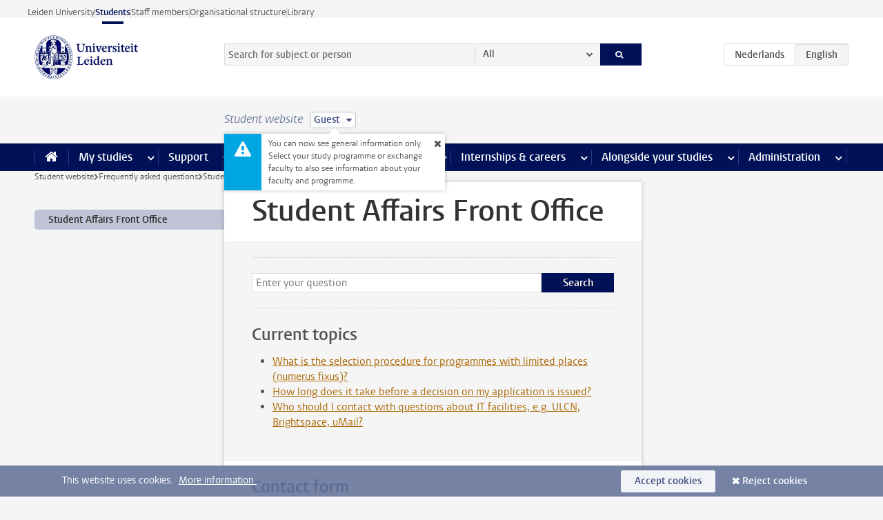

--- FILE ---
content_type: text/html;charset=UTF-8
request_url: https://www.student.universiteitleiden.nl/en/vr/faq/form/student-affairs-front-office?cf=leiden-university&cd=guest&categorie=Housing
body_size: 15401
content:



<!DOCTYPE html>
<html lang="en"  data-version="1.217.00" >
<head>









<!-- standard page html head -->

<meta charset="utf-8">
<meta name="viewport" content="width=device-width, initial-scale=1">
<meta http-equiv="X-UA-Compatible" content="IE=edge">


    <title>Student Affairs Front Office - Leiden University</title>

        <link rel="canonical" href="https://www.student.universiteitleiden.nl/en/vr/faq/form/student-affairs-front-office"/>


    <meta name="contentsource" content="hippocms" />


<meta name="application-name" content="search"
data-content-type="vrcontentpage"
data-content-category="general"
data-protected="false"
data-language="en"
data-last-modified-date="2018-11-29"
data-publication-date="2018-11-29"
data-uuid="e14b3872-b13c-4111-a70f-a197f78d0e8f"
data-website="student-site"
/>
<!-- Favicon and CSS -->
<link rel='shortcut icon' href="/en/design-1.0/assets/icons/favicon.ico?cf=leiden-university&amp;cd=guest"/>
<link rel="stylesheet" href="/en/design-1.0/css/ul2student/screen.css?cf=leiden-university&amp;amp;cd=guest?v=1.217.00"/>




<script>
  window.dataLayer = window.dataLayer || [];
  dataLayer.push ( {
    event: 'Custom dimensions', customDimensionData: {
      cookiesAccepted: 'false'
    },
    user: {
      internalTraffic: 'false',
    }
  });
</script>



    <!-- Global site tag (gtag.js) - Google Analytics -->
<script async src="https://www.googletagmanager.com/gtag/js?id=G-YRD293X35B"></script>
<script>
  window.dataLayer = window.dataLayer || [];

  function gtag () {
    dataLayer.push(arguments);
  }

  gtag('js', new Date());
  gtag('config', 'G-YRD293X35B');
</script>

    <!-- this line enables the loading of asynchronous components (together with the headContributions at the bottom) -->
    <!-- Header Scripts -->
</head>



<body class="intern student small" data-ajax-class='{"logged-in":"/en/ajaxloggedincheck?cf=leiden-university&amp;cd=guest"}'>

<!-- To enable JS-based styles: -->
<script> document.body.className += ' js'; </script>
<div class="skiplinks">
    <a href="#content" class="skiplink">Skip to main content</a>
</div>




<div class="header-container">
<div class="top-nav-section">
<nav class="top-nav wrapper js_mobile-fit-menu-items" data-show-text="show all" data-hide-text="hide" data-items-text="menu items">
<ul id="sites-menu">
<li>
<a class=" track-event"
href="https://www.universiteitleiden.nl/en"
data-event-category="external-site"
data-event-label="Topmenu student-site"
>Leiden University</a>
</li>
<li>
<a class="active track-event"
href="/en/?cf=leiden-university&cd=guest"
data-event-category="student-site"
data-event-label="Topmenu student-site"
>Students</a>
</li>
<li>
<a class=" track-event"
href="https://www.staff.universiteitleiden.nl/"
data-event-category="staffmember-site"
data-event-label="Topmenu student-site"
>Staff members</a>
</li>
<li>
<a class=" track-event"
href="https://www.organisatiegids.universiteitleiden.nl/en"
data-event-category="org-site"
data-event-label="Topmenu student-site"
>Organisational structure</a>
</li>
<li>
<a class=" track-event"
href="https://www.library.universiteitleiden.nl/"
data-event-category="library-site"
data-event-label="Topmenu student-site"
>Library</a>
</li>
</ul>
</nav>
</div>    <header id="header-main" class="wrapper">
        <h1 class="logo">
            <a href="/en/?cf=leiden-university&amp;cd=guest">
                <img width="151" height="64" src="/en/design-1.0/assets/images/zegel.png?cf=leiden-university&amp;cd=guest" alt="Universiteit Leiden"/>
            </a>
        </h1>
<!-- Standard page searchbox -->
<form id="search" method="get" action="searchresults-main">
<input type="hidden" name="website" value="student-site"/>
<fieldset>
<legend>Search for subject or person and select category</legend>
<label for="search-field">Searchterm</label>
<input id="search-field" type="search" name="q" data-suggest="https://www.student.universiteitleiden.nl/en/async/searchsuggestions?cf=leiden-university&amp;cd=guest"
data-wait="100" data-threshold="3"
value="" placeholder="Search for subject or person"/>
<ul class="options">
<li>
<a href="/en/search?cf=leiden-university&amp;cd=guest" data-hidden='' data-hint="Search for subject or person">
All </a>
</li>
<li>
<a href="/en/search?cf=leiden-university&amp;cd=guest" data-hidden='{"content-category":"staffmember"}' data-hint="Search for&nbsp;persons">
Persons
</a>
</li>
<li>
<a href="/en/search?cf=leiden-university&amp;cd=guest" data-hidden='{"content-category":"announcement"}' data-hint="Search for&nbsp;announcements">
Announcements
</a>
</li>
<li>
<a href="/en/search?cf=leiden-university&amp;cd=guest" data-hidden='{"content-category":"news"}' data-hint="Search for&nbsp;news">
News
</a>
</li>
<li>
<a href="/en/search?cf=leiden-university&amp;cd=guest" data-hidden='{"content-category":"event"}' data-hint="Search for&nbsp;events">
Events
</a>
</li>
<li>
<a href="/en/search?cf=leiden-university&amp;cd=guest" data-hidden='{"content-category":"scholarship"}' data-hint="Search for&nbsp;scholarships">
Scholarships
</a>
</li>
<li>
<a href="/en/search?cf=leiden-university&amp;cd=guest" data-hidden='{"content-category":"location"}' data-hint="Search for&nbsp;locations">
Locations
</a>
</li>
<li>
<a href="/en/search?cf=leiden-university&amp;cd=guest" data-hidden='{"content-category":"course"}' data-hint="Search for&nbsp;courses">
Courses
</a>
</li>
<li>
<a href="/en/search?cf=leiden-university&amp;cd=guest" data-hidden='{"content-category":"general"}' data-hint="Search for&nbsp;subject">
Subject
</a>
</li>
<li>
<a href="/en/search?cf=leiden-university&amp;cd=guest" data-hidden='{"keywords":"true"}' data-hint="Search for&nbsp;keywords">
Keywords
</a>
</li>
</ul>
<button class="submit" type="submit">
<span>Search</span>
</button>
</fieldset>
</form><div class="language-btn-group">
<a href="https://www.student.universiteitleiden.nl/vr/faq/form/frontoffice-studentenzaken?cf=leiden-university&amp;cd=guest&amp;categorie=Housing" class="btn">
<abbr title="Nederlands">nl</abbr>
</a>
<span class="btn active">
<abbr title="English">en</abbr>
</span>
</div>    </header>
</div>

<div>



<div class="mega-menu">





<div class="context-picker">
    <div class="wrapper">
        <div class="context-picker__items">
            <span class="context-picker__site-name">Student website</span>
            <a href="#filter">
                <span>
                        Guest
                </span>
            </a>



    <div class="context-notice">
        <form action="/en/vr/faq/form/student-affairs-front-office?_hn:type=action&amp;_hn:ref=r37_r3_r1_r1&amp;cf=leiden-university&amp;cd=guest&amp;categorie=Housing" method="post">
            You can now see general information only. Select your study programme or exchange faculty to also see information about your faculty and programme.
            <button type="submit"><span>Close</span></button>
        </form>
    </div>
        </div>
    </div>
</div>

    <nav aria-label="mega menu" id="mega-menu" class="main-nav mega-menu js-disclosure-nav allow-hover-expanding" data-hamburger-destination="mega-menu"
         data-nav-label="Menu">
        <ul class="main-nav__list wrapper">
            <li class="main-nav__item" data-menu-style="mega-menu">
                <a class="home js-disclosure-nav__main-link" href="/en/?cf=leiden-university&amp;cd=guest"><span>Home</span></a>
            </li>



        <li class="main-nav__item" data-menu-style="mega-menu">


            <a href="/en/your-study-programme?cf=leiden-university&amp;cd=guest" class="js-disclosure-nav__main-link">My studies</a>

            <button
                    class="more-menu-items"
                    type="button"
                    aria-expanded
                    aria-haspopup="menu"
                    aria-controls="my-studies-pages"
            >
                <span class="visually-hidden">more My studies pages</span>
            </button>



            <ul class="mega-menu__list mega-menu__list--left mega-menu__list--two-column" id="my-studies-pages">
                    <li class="mega-menu__item">


            <a href="/en/your-study-programme/programme?cf=leiden-university&amp;cd=guest" >Programme</a>

                        <ul>
                        </ul>
                    </li>
                    <li class="mega-menu__item">


            <a href="/en/your-study-programme/study-plan?cf=leiden-university&amp;cd=guest" >Study plan</a>

                        <ul>
                        </ul>
                    </li>
                    <li class="mega-menu__item">


            <a href="/en/your-study-programme/timetable-and-academic-calendar?cf=leiden-university&amp;cd=guest" >Timetable and academic calendar</a>

                        <ul>
                        </ul>
                    </li>
                    <li class="mega-menu__item">


            <a href="/en/your-study-programme/binding-study-advice-bsa?cf=leiden-university&amp;cd=guest" >Binding study advice (BSA)</a>

                        <ul>
                        </ul>
                    </li>
                    <li class="mega-menu__item">


            <a href="/en/your-study-programme/courses-and-exams?cf=leiden-university&amp;cd=guest" >Courses and exams</a>

                        <ul>
                        </ul>
                    </li>
                    <li class="mega-menu__item">


            <a href="/en/your-study-programme/books-and-readers?cf=leiden-university&amp;cd=guest" >Books and readers</a>

                        <ul>
                        </ul>
                    </li>
                    <li class="mega-menu__item">


            <a href="/en/your-study-programme/thesis-and-papers?cf=leiden-university&amp;cd=guest" >Thesis and papers</a>

                        <ul>
                        </ul>
                    </li>
                    <li class="mega-menu__item">


            <a href="/en/your-study-programme/minors-and-elective-credits?cf=leiden-university&amp;cd=guest" >Minors and elective credits</a>

                        <ul>
                        </ul>
                    </li>
                    <li class="mega-menu__item">


            <a href="/en/your-study-programme/internship-and-research?cf=leiden-university&amp;cd=guest" >Internship and research</a>

                        <ul>
                        </ul>
                    </li>
                    <li class="mega-menu__item">


            <a href="/en/your-study-programme/graduation?cf=leiden-university&amp;cd=guest" >Graduation</a>

                        <ul>
                        </ul>
                    </li>
                    <li class="mega-menu__item">


            <a href="/en/your-study-programme/safety-instructions?cf=leiden-university&amp;cd=guest" >Safety instructions</a>

                        <ul>
                        </ul>
                    </li>
                    <li class="mega-menu__item">


            <a href="/en/your-study-programme/contact-and-advice?cf=leiden-university&amp;cd=guest" >Contact and advice</a>

                        <ul>
                        </ul>
                    </li>
                    <li class="mega-menu__item">


            <a href="/en/your-study-programme/welcome-to-leiden-university?cf=leiden-university&amp;cd=guest" >Welcome to Leiden University</a>

                        <ul>
                        </ul>
                    </li>
            </ul>
        </li>
        <li class="main-nav__item" data-menu-style="mega-menu">


            <a href="/en/support?cf=leiden-university&amp;cd=guest" class="js-disclosure-nav__main-link">Support</a>

            <button
                    class="more-menu-items"
                    type="button"
                    aria-expanded
                    aria-haspopup="menu"
                    aria-controls="support-pages"
            >
                <span class="visually-hidden">more Support pages</span>
            </button>



            <ul class="mega-menu__list mega-menu__list--left " id="support-pages">
                    <li class="mega-menu__item">


            <a href="/en/support/study-support?cf=leiden-university&amp;cd=guest" >Study support</a>

                        <ul>
                        </ul>
                    </li>
                    <li class="mega-menu__item">


            <a href="/en/support/health-and-well-being?cf=leiden-university&amp;cd=guest" >Health and well-being</a>

                        <ul>
                        </ul>
                    </li>
                    <li class="mega-menu__item">


            <a href="/en/support/dignity-respect--integrity?cf=leiden-university&amp;cd=guest" >Dignity, respect & integrity</a>

                        <ul>
                        </ul>
                    </li>
                    <li class="mega-menu__item">


            <a href="/en/support/money-matters?cf=leiden-university&amp;cd=guest" >Money matters</a>

                        <ul>
                        </ul>
                    </li>
                    <li class="mega-menu__item">


            <a href="/en/support/housing?cf=leiden-university&amp;cd=guest" >Housing</a>

                        <ul>
                        </ul>
                    </li>
            </ul>
        </li>
        <li class="main-nav__item" data-menu-style="mega-menu">


            <a href="/en/all-facilities?cf=leiden-university&amp;cd=guest" class="js-disclosure-nav__main-link">Facilities</a>

            <button
                    class="more-menu-items"
                    type="button"
                    aria-expanded
                    aria-haspopup="menu"
                    aria-controls="facilities-pages"
            >
                <span class="visually-hidden">more Facilities pages</span>
            </button>



            <ul class="mega-menu__list mega-menu__list--left " id="facilities-pages">
                    <li class="mega-menu__item">


            <a href="/en/all-facilities/it-facilities?cf=leiden-university&amp;cd=guest" >IT-facilities</a>

                        <ul>
                        </ul>
                    </li>
                    <li class="mega-menu__item">


            <a href="/en/all-facilities/library?cf=leiden-university&amp;cd=guest" >Library</a>

                        <ul>
                        </ul>
                    </li>
                    <li class="mega-menu__item">


            <a href="/en/all-facilities/study-and-co-working-spaces?cf=leiden-university&amp;cd=guest" >Study and co-working spaces</a>

                        <ul>
                        </ul>
                    </li>
                    <li class="mega-menu__item">


            <a href="/en/all-facilities/printing-and-copying?cf=leiden-university&amp;cd=guest" >Printing and copying</a>

                        <ul>
                        </ul>
                    </li>
                    <li class="mega-menu__item">


            <a href="/en/all-facilities/other-facilities?cf=leiden-university&amp;cd=guest" >Other facilities</a>

                        <ul>
                        </ul>
                    </li>
            </ul>
        </li>
        <li class="main-nav__item" data-menu-style="mega-menu">


            <a href="/en/extra-study-activities?cf=leiden-university&amp;cd=guest" class="js-disclosure-nav__main-link">Extra study activities</a>

            <button
                    class="more-menu-items"
                    type="button"
                    aria-expanded
                    aria-haspopup="menu"
                    aria-controls="extra-study-activities-pages"
            >
                <span class="visually-hidden">more Extra study activities pages</span>
            </button>



            <ul class="mega-menu__list mega-menu__list--left " id="extra-study-activities-pages">
                    <li class="mega-menu__item">


            <a href="/en/extra-study-activities/studying-abroad?cf=leiden-university&amp;cd=guest" >Studying abroad</a>

                        <ul>
                        </ul>
                    </li>
                    <li class="mega-menu__item">


            <a href="/en/extra-study-activities/honours-education?cf=leiden-university&amp;cd=guest" >Honours education</a>

                        <ul>
                        </ul>
                    </li>
                    <li class="mega-menu__item">


            <a href="/en/extra-study-activities/summer--winter-schools?cf=leiden-university&amp;cd=guest" >Summer & winter schools</a>

                        <ul>
                        </ul>
                    </li>
                    <li class="mega-menu__item">


            <a href="/en/extra-study-activities/extra-online-courses?cf=leiden-university&amp;cd=guest" >Extra online courses</a>

                        <ul>
                        </ul>
                    </li>
                    <li class="mega-menu__item">


            <a href="/en/extra-study-activities/double-degree?cf=leiden-university&amp;cd=guest" >Double degree</a>

                        <ul>
                        </ul>
                    </li>
            </ul>
        </li>
        <li class="main-nav__item" data-menu-style="mega-menu">


            <a href="/en/internships--careers?cf=leiden-university&amp;cd=guest" class="js-disclosure-nav__main-link">Internships & careers</a>

            <button
                    class="more-menu-items"
                    type="button"
                    aria-expanded
                    aria-haspopup="menu"
                    aria-controls="internships-careers-pages"
            >
                <span class="visually-hidden">more Internships & careers pages</span>
            </button>



            <ul class="mega-menu__list mega-menu__list--right " id="internships-careers-pages">
                    <li class="mega-menu__item">


            <a href="/en/internships--careers/prepare-for-your-career?cf=leiden-university&amp;cd=guest" >Prepare for your career</a>

                        <ul>
                        </ul>
                    </li>
                    <li class="mega-menu__item">


            <a href="/en/internships--careers/workshops--career-events?cf=leiden-university&amp;cd=guest" >Workshops & career events</a>

                        <ul>
                        </ul>
                    </li>
                    <li class="mega-menu__item">


            <a href="/en/internships--careers/internships-and-research?cf=leiden-university&amp;cd=guest" >Internships and research</a>

                        <ul>
                        </ul>
                    </li>
                    <li class="mega-menu__item">


            <a href="/en/internships--careers/entrepreneurship?cf=leiden-university&amp;cd=guest" >Entrepreneurship</a>

                        <ul>
                        </ul>
                    </li>
                    <li class="mega-menu__item">


            <a href="/en/internships--careers/job-vacancies?cf=leiden-university&amp;cd=guest" >Job vacancies</a>

                        <ul>
                        </ul>
                    </li>
            </ul>
        </li>
        <li class="main-nav__item" data-menu-style="mega-menu">


            <a href="/en/alongside-your-studies?cf=leiden-university&amp;cd=guest" class="js-disclosure-nav__main-link">Alongside your studies</a>

            <button
                    class="more-menu-items"
                    type="button"
                    aria-expanded
                    aria-haspopup="menu"
                    aria-controls="alongside-your-studies-pages"
            >
                <span class="visually-hidden">more Alongside your studies pages</span>
            </button>



            <ul class="mega-menu__list mega-menu__list--right " id="alongside-your-studies-pages">
                    <li class="mega-menu__item">


            <a href="/en/alongside-your-studies/board-membership?cf=leiden-university&amp;cd=guest" >Board membership</a>

                        <ul>
                        </ul>
                    </li>
                    <li class="mega-menu__item">


            <a href="/en/alongside-your-studies/student-participation?cf=leiden-university&amp;cd=guest" >Student participation</a>

                        <ul>
                        </ul>
                    </li>
                    <li class="mega-menu__item">


            <a href="/en/alongside-your-studies/associations?cf=leiden-university&amp;cd=guest" >Associations</a>

                        <ul>
                        </ul>
                    </li>
                    <li class="mega-menu__item">


            <a href="/en/alongside-your-studies/sport--recreation?cf=leiden-university&amp;cd=guest" >Sport & recreation</a>

                        <ul>
                        </ul>
                    </li>
            </ul>
        </li>
        <li class="main-nav__item" data-menu-style="mega-menu">


            <a href="/en/administration?cf=leiden-university&amp;cd=guest" class="js-disclosure-nav__main-link">Administration</a>

            <button
                    class="more-menu-items"
                    type="button"
                    aria-expanded
                    aria-haspopup="menu"
                    aria-controls="administration-pages"
            >
                <span class="visually-hidden">more Administration pages</span>
            </button>



            <ul class="mega-menu__list mega-menu__list--right mega-menu__list--two-column" id="administration-pages">
                    <li class="mega-menu__item">


            <a href="/en/administration/your-student-registration?cf=leiden-university&amp;cd=guest" >Your student registration</a>

                        <ul>
                        </ul>
                    </li>
                    <li class="mega-menu__item">


            <a href="/en/administration/tuition-fee?cf=leiden-university&amp;cd=guest" >Tuition fee</a>

                        <ul>
                        </ul>
                    </li>
                    <li class="mega-menu__item">


            <a href="/en/administration/lu-card-and-student-cards?cf=leiden-university&amp;cd=guest" >LU-Card and student cards</a>

                        <ul>
                        </ul>
                    </li>
                    <li class="mega-menu__item">


            <a href="/en/administration/changing-your-personal-data?cf=leiden-university&amp;cd=guest" >Changing your personal data</a>

                        <ul>
                        </ul>
                    </li>
                    <li class="mega-menu__item">


            <a href="/en/administration/complaints-appeals-and-objections?cf=leiden-university&amp;cd=guest" >Complaints, appeals and objections</a>

                        <ul>
                        </ul>
                    </li>
                    <li class="mega-menu__item">


            <a href="/en/administration/immigration-and-residency?cf=leiden-university&amp;cd=guest" >Immigration and residency</a>

                        <ul>
                        </ul>
                    </li>
                    <li class="mega-menu__item">


            <a href="/en/administration/incoming-exchange-forms-and-transcripts?cf=leiden-university&amp;cd=guest" >Incoming exchange forms and transcripts</a>

                        <ul>
                        </ul>
                    </li>
            </ul>
        </li>



        </ul>
    </nav>
</div></div>

<div class="main-container">
    <div class="main wrapper clearfix">


<!-- main Student and Staff pages -->

<nav class="breadcrumb" aria-label="Breadcrumb" id="js_breadcrumbs" data-show-text="show all" data-hide-text="hide" data-items-text="breadcrumbs">
<ol id="breadcrumb-list">
<li>
<a href="/en/?cf=leiden-university&amp;cd=guest">Student website</a>
</li>
<li>
<a href="/en/vr/faq?cf=leiden-university&amp;cd=guest">
Frequently asked questions
</a>
</li>
<li>Student Affairs Front Office</li>
</ol>
</nav>







































































































































































































































































































































































































    <nav class="sub-nav sub-nav-tree js_tree-nav" data-menu-label="Submenu" aria-label="submenu">
        <ul role="tree" class="js_add-control-icon" aria-label="submenu">

        <li role="none" class="">

                <a
                        href="/en/vr/faq/form/student-affairs-front-office?cf=leiden-university&amp;cd=guest"
                        title="Student Affairs Front Office"
                        role="treeitem"
                        aria-current="page"
                        
                >
                    Student Affairs Front Office
                </a>

        </li>
        </ul>
    </nav>

<div id="content">

    <article>
        <h1>Student Affairs Front Office</h1>


            <section class="central tab" data-tab-label="">
    <div class="faq faqtory" data-widget="faqpage/9953cce3,topfaqs/a46937a6" data-domain="leidenuniv.faqtory.nl">
        <h2>Frequently Asked Questions</h2>
            <div class="question">
                <h3>What is the selection procedure for programmes with limited places (numerus fixus)? </h3>
                <div class="answer">
                    <p>Because of their popularity, some bachelor’s programmes are oversubscribed. For these programmes, a limit has been set for the number of students that&nbsp;can be allocated a place. This is&nbsp;known as a 'numerus fixus'.&nbsp;This means that even if you are admitted to the programme, you are <strong>not</strong> guaranteed a place. You must also be allocated a place on the programme via a selection procedure.</p>
<ul>
 <li><a href="https://www.universiteitleiden.nl/en/education/admission-and-application/bachelors/admission-requirements#programmes-with-limited-places-numerus-fixus" rel="nofollow">You can find an overview of all numerus fixus study programmes here</a>.&nbsp;</li>
</ul>
<p>Take careful note of the&nbsp;<a href="https://www.universiteitleiden.nl/en/education/admission-and-application/bachelors/application-deadlines" rel="nofollow">application deadlines</a>&nbsp;for numerus fixus programmes as these are generally earlier than those for other types of study programme.&nbsp;<br><br>
 For further explanation see&nbsp;<a href="https://www.universiteitleiden.nl/en/education/admission-and-application/bachelors/admission-requirements#programmes-with-limited-places-numerus-fixus" rel="nofollow">Admission requirements - Programmes with limited places</a>.<br><br></p><b>More information</b>
<ul>
 <li><a href="https://www.student.universiteitleiden.nl/en/your-study-programme/contact-and-advice/front-office-student-affairs/leiden-university/guest?cd=guest&amp;cd=gast&amp;cd=gast&amp;cf=university" rel="nofollow">Student Affairs Front Office</a></li>
</ul>
                </div>
            </div>
            <div class="question">
                <h3>How do I request a Statement of registration (enrolment)?</h3>
                <div class="answer">
                    As soon as your student registration has been finalised, you will receive a confirmation from us by e-mail. You can then download your Statement of registration via uSis by following the steps below:
<ol>
 <li>Log into uSis using your student number.&nbsp;</li>
 <li>Click on the 'Communication' tile.</li>
 <li>If you do not see the message you are looking for, click on the little x in top-right corner of your screen.</li>
 <li>Click on ‘Your registration is final’ to download your Statement of registration.</li>
</ol>If you need a statement of registration with an official stamp, please contact the Student Affairs Front Office at (+31) 071 527 8011 or info@leidenuniv.nl, or visit our office in Leiden or The Hague. Do not forget to mention your student number and the institution that requires the document.
<br>
<br><strong>More information</strong>
<ul>
 <li><a href="https://www.student.universiteitleiden.nl/en/your-study-programme/contact-and-advice/front-office-student-affairs/leiden-university/guest?cd=guest&amp;cd=gast&amp;cd=gast&amp;cf=university" rel="nofollow">Student Affairs Front Office</a></li>
</ul>
                </div>
            </div>
            <div class="question">
                <h3>How long does it take before a decision on my application is issued?</h3>
                <div class="answer">
                    <p>It generally takes about 4 to 6 weeks from the date on which you are informed that your application is complete until you receive a decision. If additional information is required during the application process it may take a little longer. Please make sure your application is complete and is submitted as early as possible.</p>
<p>Once a decision on your application has been made, you will receive a formal statement from the faculty by email.</p>
<p>&nbsp;</p><b>More information</b>
<ul>
 <li><a href="https://www.universiteitleiden.nl/en/education/admission-and-application" rel="nofollow">Application &amp; admission</a></li>
</ul>
                </div>
            </div>
            <div class="question">
                <h3>Can I change the start date of my studies or defer my admission?</h3>
                <div class="answer">
                    <p><strong>If you have applied but not yet been admitted</strong><br>
 Yes, you can change your requested start date as follows:</p>
<ol>
 <li>Cancel your application in Studielink</li>
 <li>Reapply for your preferred start date in Studielink.</li>
 <li>You will then be instructed to create and submit a new application in Leiden University’s online application portal (uSis).&nbsp;</li>
</ol><strong>If you have already been admitted</strong>
<br>
If you wish to defer the start of your studies, you must submit a new application for your preferred start date. Be aware that admission requirements can change. If this occurs, you are unfortunately not guaranteed admission for your new start date.&nbsp;Please follow the instructions below:&nbsp;
<ol>
 <li>Log into uSis, download your admission decision and save&nbsp;it on your computer.</li>
 <li>Cancel your current application for enrolment in Studielink.</li>
 <li>After 1 October: Go to Studielink and apply for your new start date.&nbsp;</li>
 <li>Log into uSis and follow the steps required to submit a new application.&nbsp;</li>
 <li>When you get to the step 'Previous education', upload any qualifications obtained since your last application.&nbsp;<br></li>
 <li>When you get to the step ‘Admission’, click on Uploads &gt; Other documents &gt; Previous decision, and&nbsp;upload your admission decision.</li>
 <li>Submit your application</li>
</ol>In general, you do not have to pay the application fee again. See the exceptions here below:&nbsp;
<br>
<br><em>Exceptions:</em>
<ul>
 <li>If you wish to change your choice of study programme or specialisation, you must&nbsp;pay the application fee again.</li>
 <li>If you have been admitted to an LLM Advanced Studies programme, you may only request re-admission <em>once</em> free of charge. If you re-apply a second or subsequent time, you must pay the application fee again.</li>
</ul><strong>Other important steps</strong>
<ul>
 <li>Already applied for housing? You must <a href="https://www.student.universiteitleiden.nl/en/vr/faq/form/student-affairs-front-office?categorie=Housing" rel="nofollow">notify the Housing Office</a> of your deferral. This will not happen automatically! See the FAQ on<a href="https://www.student.universiteitleiden.nl/en/vr/faq?cf=university&amp;cd=guest#/faq/836" rel="nofollow"> Can I defer my housing request</a>.<br></li>
 <li>Already applied for a scholarship? Upon deferral, your scholarship request will be automatically cancelled. You must re-apply for your scholarship when applying for re-admission.&nbsp;<br></li>
 <li>Already applied for a visa/residence permit? Upon deferral, your visa/residence permit application will be automatically cancelled.&nbsp;Once you are re-admitted,&nbsp;you will receive information on how to re-apply for your visa/residence permit.&nbsp;Note that after deferring your application, you must wait at least 2 days before submitting a new visa/residence permit application via uSis.</li>
</ul>
<br><b>More information</b>
<ul>
 <li><a href="https://www.universiteitleiden.nl/en/education/admission-and-application" rel="nofollow">Application &amp; admission</a></li>
 <li><a href="http://leidenuniv.faqtory.nl/questionForm?lang=en&amp;categorie=Admissions+Bachelor" rel="nofollow">Admissions Office contact form: Bachelors</a></li>
 <li><a href="http://leidenuniv.faqtory.nl/questionForm?lang=en&amp;categorie=Admissions+Master" rel="nofollow">Admissions Office contact form: Masters</a></li>
</ul>
                </div>
            </div>
            <div class="question">
                <h3>When and how must I submit digital and certified copies of my academic records to the university?</h3>
                <div class="answer">
                    <p><strong>When applying&nbsp;</strong><br>
 When you apply for admission to Leiden University, you only need to upload digital copies of your academic records in the online application portal (uSis). Certified copies are <em><strong>not</strong></em> yet required.<br><br><strong>Upon admission</strong><br>
 Upon admission you will be notified of the following via uSis: &nbsp;<br></p>
<ul>
 <li>Your conditions of admission.&nbsp;<br></li>
 <li>Whether you must submit certified copies of your academic records (for verification purposes). <br></li>
 <li>How to submit certified copies if required.<br></li>
 <li>The deadline for submission.<br></li>
</ul>Before submitting any documents, carefully read the information on the&nbsp;<a href="https://www.universiteitleiden.nl/en/education/international-students/prepare-your-stay/meet-admission-conditions" rel="nofollow">Meet your admission conditions page</a>!<strong></strong>
<br>
<br><strong>Important&nbsp;<br></strong>
<ul>
 <li>Only submit items via the method specified in your decision statement. Items submitted via other methods cannot be accepted.<br></li>
 <li>There is no need to send items via multiple methods unless this is specifically requested.&nbsp;<br></li>
 <li>Problems submitting items on time or in the correct way? See the <a href="https://www.universiteitleiden.nl/en/education/international-students/prepare-your-stay/meet-admission-conditions" rel="nofollow">Meet your conditions page</a>&nbsp;for possible solutions.&nbsp;<br></li>
</ul>
                </div>
            </div>
            <div class="question">
                <h3>I cannot submit the items required to meet my admission conditions on time or in the correct way. What should I do? </h3>
                <div class="answer">
                    Have you been conditionally admitted to Leiden University but are having problems submitting the items to meet your conditions?&nbsp;&nbsp;
<br>
<br><strong>Documents to meet conditions issued late?&nbsp;</strong>
<br>
Will the documents required to meet your admission conditions be issued after the stipulated deadline, e.g. your final diploma? Find out what to do on the&nbsp;<a href="https://www.universiteitleiden.nl/en/education/international-students/prepare-your-stay/meet-admission-conditions/documents-issued-after-deadline" rel="nofollow">Documents issued after deadline page</a>.
<br>
<br><strong>Cannot submit items in correct way?</strong>&nbsp;
<br>
Have you been asked to submit certified documents or information via a specific method so that Leiden University can <a href="https://www.universiteitleiden.nl/en/education/international-students/prepare-your-stay/meet-admission-conditions/verification-of-academic-records" rel="nofollow">verify your academic records</a>? But are you unable to use the method specified on your decision statement? Find out if you can&nbsp;<a href="https://www.universiteitleiden.nl/en/education/international-students/prepare-your-stay/meet-admission-conditions/verification-of-academic-records#can-i-use-a-different-verification-method" rel="nofollow">use a different verification method</a>.&nbsp;
<br>
<br><strong>Further information</strong>
<br>
Visit the&nbsp;<a href="https://www.universiteitleiden.nl/en/education/international-students/prepare-your-stay/meet-admission-conditions" rel="nofollow">Meeting your admissions conditions page</a>.&nbsp;
<br>
<br>
                </div>
            </div>
            <div class="question">
                <h3>I am not able to log in with my student account. What should I do?</h3>
                <div class="answer">
                    <p>There are several reasons why you may not be able to log in:</p>
<ul>
 <li>You haven’t yet received a user name and/or password. <a href="https://www.student.universiteitleiden.nl/en/all-facilities/it-facilities/student-account-ulcn/leiden-university/guest?cd=guest&amp;cd=guest&amp;cf=university" rel="nofollow">Request an account</a>.</li>
 <li>You have forgotten your user name and/or password. <a href="https://login.uaccess.leidenuniv.nl/nidp/idff/sso?id=6&amp;sid=2&amp;sid=2&amp;option=credential&amp;ua-lang=en" rel="nofollow">Request them again</a>.</li>
 <li>Your account has not yet been activated. <a href="https://login.uaccess.leidenuniv.nl/nidp/idff/sso?id=6&amp;sid=2&amp;sid=2&amp;option=credential&amp;ua-lang=en" rel="nofollow">Activate your account</a>.</li>
 <li>Your password has expired. <a href="https://login.uaccess.leidenuniv.nl/nidp/idff/sso?id=6&amp;sid=2&amp;sid=2&amp;option=credential&amp;ua-lang=en" rel="nofollow">Reset your password</a>.</li>
 <li>Your ULCN account is no longer active. You can only access uSis and Brightspace using your ULCN account up to 60 days after your student registration has been cancelled.</li>
</ul>
<p>If you know your user name and password, keep the following points in mind:</p>
<ul>
 <li>You must log in with your user name, not your uMail address.</li>
 <li>Use lower case letters to enter your user name, not capital letters (e.g. s1234567).</li>
 <li>Make sure you haven’t accidentally put CAPS LOCK on.</li>
</ul>
<p>If you still can’t log in, do the following:</p>
<ul>
 <li>Change the language on the log-in page, from Dutch to English or vice versa, and try again.</li>
 <li>If you can log into one application but not another, the issue concerns the application and not your account. Contact the ISSC Helpdesk.</li>
 <li>If none of the above-mentioned tips work contact the ISSC helpdesk.</li>
</ul>
<p><br></p><b>More information</b>
<ul>
 <li><a href="https://www.student.universiteitleiden.nl/en/all-facilities/it-facilities/student-account-ulcn/leiden-university/guest?cd=guest&amp;cd=gast&amp;cd=gast&amp;cf=university" rel="nofollow">Student accounts</a></li>
 <li><a href="https://www.student.universiteitleiden.nl/en/all-facilities/it-facilities?cf=university&amp;cd=guest" rel="nofollow">ICT Support / Helpdesks</a></li>
</ul>
                </div>
            </div>
            <div class="question">
                <h3>Who should I contact with questions about IT facilities, e.g. ULCN, Brightspace, uMail?</h3>
                <div class="answer">
                    <p>Take a look on the <a href="https://www.student.universiteitleiden.nl/en/all-facilities/it-facilities" rel="nofollow">IT facilties page </a>on the student website.<br><br>
 Can't find the solution there? Ask your question in the&nbsp;<a href="https://helpdesk.universiteitleiden.nl" rel="nofollow">Helpdesk Portal</a>.<br></p>
                </div>
            </div>
            <div class="question">
                <h3>What if I don’t complete my minor?</h3>
                <div class="answer">
                    <p>You must complete your minor within one year, as the range of minors offered at Leiden University changes each year.&nbsp;</p>
<p>If you do not complete your minor, but you have completed one or more courses from&nbsp;the&nbsp;minor,&nbsp;you can submit your results to your study programme’s Board of Examiners.&nbsp;The Board of Examiners will then decide if these courses can be counted towards your elective credits, or recorded as extracurricular credits, both of&nbsp;which can&nbsp;be mentioned on your final transcript.</p>
<p><br></p><b>More information</b>
<ul>
 <li><a href="https://www.student.universiteitleiden.nl/en/study--studying/guidance--advice/study-guidance-and-advisors/study-advisors/" rel="nofollow">Study Advisors</a></li>
 <li><a href="https://www.universiteitleiden.nl/en/education/bachelors/why-leiden-university/extra-challenges/minors" rel="nofollow">Minors</a></li>
</ul>
                </div>
            </div>
            <div class="question">
                <h3>I am an international student and have requested housing via uSis. When will I hear more? </h3>
                <div class="answer">
                    <p>On approx.&nbsp;15 June (for studies starting in September) or&nbsp;30 November (for studies starting in February)&nbsp;you will receive an email&nbsp;letting you know whether:</p>
<ul>
 <li>you applied in time and will soon be given access to the housing reservation portal,&nbsp;OR</li>
 <li>too many students applied before you&nbsp;so you will&nbsp;be put on a housing waiting list in case any other students withdraw, <em>or </em>you can choose to request a refund of your&nbsp;housing fee,</li>
</ul><em><strong>Please patiently await this email as we are unable to provide details before this date. &nbsp;</strong></em>
<br>
<br>
For students who applied in time, Leiden University will soon after begin sending activation emails for the housing reservation portal. After you have activated your account, you can log-in and reserve one of the rooms or apartments set aside for Leiden University's international students.
<p><br></p><b>More information</b>
<ul>
 <li><a href="https://www.universiteitleiden.nl/en/education/international-students/prepare-your-stay/housing/via-leiden-university-housing-office" rel="nofollow">Housing&nbsp;via Leiden University</a></li>
</ul>
                </div>
            </div>
    </div>
    <h2>Contact form</h2>
    <div class="faq faqtory" data-widget="customform/c0f51252" data-domain="leidenuniv.faqtory.nl">
        <h2>Frequently Asked Questions</h2>
            <div class="question">
                <h3>What is the selection procedure for programmes with limited places (numerus fixus)? </h3>
                <div class="answer">
                    <p>Because of their popularity, some bachelor’s programmes are oversubscribed. For these programmes, a limit has been set for the number of students that&nbsp;can be allocated a place. This is&nbsp;known as a 'numerus fixus'.&nbsp;This means that even if you are admitted to the programme, you are <strong>not</strong> guaranteed a place. You must also be allocated a place on the programme via a selection procedure.</p>
<ul>
 <li><a href="https://www.universiteitleiden.nl/en/education/admission-and-application/bachelors/admission-requirements#programmes-with-limited-places-numerus-fixus" rel="nofollow">You can find an overview of all numerus fixus study programmes here</a>.&nbsp;</li>
</ul>
<p>Take careful note of the&nbsp;<a href="https://www.universiteitleiden.nl/en/education/admission-and-application/bachelors/application-deadlines" rel="nofollow">application deadlines</a>&nbsp;for numerus fixus programmes as these are generally earlier than those for other types of study programme.&nbsp;<br><br>
 For further explanation see&nbsp;<a href="https://www.universiteitleiden.nl/en/education/admission-and-application/bachelors/admission-requirements#programmes-with-limited-places-numerus-fixus" rel="nofollow">Admission requirements - Programmes with limited places</a>.<br><br></p><b>More information</b>
<ul>
 <li><a href="https://www.student.universiteitleiden.nl/en/your-study-programme/contact-and-advice/front-office-student-affairs/leiden-university/guest?cd=guest&amp;cd=gast&amp;cd=gast&amp;cf=university" rel="nofollow">Student Affairs Front Office</a></li>
</ul>
                </div>
            </div>
            <div class="question">
                <h3>How do I request a Statement of registration (enrolment)?</h3>
                <div class="answer">
                    As soon as your student registration has been finalised, you will receive a confirmation from us by e-mail. You can then download your Statement of registration via uSis by following the steps below:
<ol>
 <li>Log into uSis using your student number.&nbsp;</li>
 <li>Click on the 'Communication' tile.</li>
 <li>If you do not see the message you are looking for, click on the little x in top-right corner of your screen.</li>
 <li>Click on ‘Your registration is final’ to download your Statement of registration.</li>
</ol>If you need a statement of registration with an official stamp, please contact the Student Affairs Front Office at (+31) 071 527 8011 or info@leidenuniv.nl, or visit our office in Leiden or The Hague. Do not forget to mention your student number and the institution that requires the document.
<br>
<br><strong>More information</strong>
<ul>
 <li><a href="https://www.student.universiteitleiden.nl/en/your-study-programme/contact-and-advice/front-office-student-affairs/leiden-university/guest?cd=guest&amp;cd=gast&amp;cd=gast&amp;cf=university" rel="nofollow">Student Affairs Front Office</a></li>
</ul>
                </div>
            </div>
            <div class="question">
                <h3>How long does it take before a decision on my application is issued?</h3>
                <div class="answer">
                    <p>It generally takes about 4 to 6 weeks from the date on which you are informed that your application is complete until you receive a decision. If additional information is required during the application process it may take a little longer. Please make sure your application is complete and is submitted as early as possible.</p>
<p>Once a decision on your application has been made, you will receive a formal statement from the faculty by email.</p>
<p>&nbsp;</p><b>More information</b>
<ul>
 <li><a href="https://www.universiteitleiden.nl/en/education/admission-and-application" rel="nofollow">Application &amp; admission</a></li>
</ul>
                </div>
            </div>
            <div class="question">
                <h3>Can I change the start date of my studies or defer my admission?</h3>
                <div class="answer">
                    <p><strong>If you have applied but not yet been admitted</strong><br>
 Yes, you can change your requested start date as follows:</p>
<ol>
 <li>Cancel your application in Studielink</li>
 <li>Reapply for your preferred start date in Studielink.</li>
 <li>You will then be instructed to create and submit a new application in Leiden University’s online application portal (uSis).&nbsp;</li>
</ol><strong>If you have already been admitted</strong>
<br>
If you wish to defer the start of your studies, you must submit a new application for your preferred start date. Be aware that admission requirements can change. If this occurs, you are unfortunately not guaranteed admission for your new start date.&nbsp;Please follow the instructions below:&nbsp;
<ol>
 <li>Log into uSis, download your admission decision and save&nbsp;it on your computer.</li>
 <li>Cancel your current application for enrolment in Studielink.</li>
 <li>After 1 October: Go to Studielink and apply for your new start date.&nbsp;</li>
 <li>Log into uSis and follow the steps required to submit a new application.&nbsp;</li>
 <li>When you get to the step 'Previous education', upload any qualifications obtained since your last application.&nbsp;<br></li>
 <li>When you get to the step ‘Admission’, click on Uploads &gt; Other documents &gt; Previous decision, and&nbsp;upload your admission decision.</li>
 <li>Submit your application</li>
</ol>In general, you do not have to pay the application fee again. See the exceptions here below:&nbsp;
<br>
<br><em>Exceptions:</em>
<ul>
 <li>If you wish to change your choice of study programme or specialisation, you must&nbsp;pay the application fee again.</li>
 <li>If you have been admitted to an LLM Advanced Studies programme, you may only request re-admission <em>once</em> free of charge. If you re-apply a second or subsequent time, you must pay the application fee again.</li>
</ul><strong>Other important steps</strong>
<ul>
 <li>Already applied for housing? You must <a href="https://www.student.universiteitleiden.nl/en/vr/faq/form/student-affairs-front-office?categorie=Housing" rel="nofollow">notify the Housing Office</a> of your deferral. This will not happen automatically! See the FAQ on<a href="https://www.student.universiteitleiden.nl/en/vr/faq?cf=university&amp;cd=guest#/faq/836" rel="nofollow"> Can I defer my housing request</a>.<br></li>
 <li>Already applied for a scholarship? Upon deferral, your scholarship request will be automatically cancelled. You must re-apply for your scholarship when applying for re-admission.&nbsp;<br></li>
 <li>Already applied for a visa/residence permit? Upon deferral, your visa/residence permit application will be automatically cancelled.&nbsp;Once you are re-admitted,&nbsp;you will receive information on how to re-apply for your visa/residence permit.&nbsp;Note that after deferring your application, you must wait at least 2 days before submitting a new visa/residence permit application via uSis.</li>
</ul>
<br><b>More information</b>
<ul>
 <li><a href="https://www.universiteitleiden.nl/en/education/admission-and-application" rel="nofollow">Application &amp; admission</a></li>
 <li><a href="http://leidenuniv.faqtory.nl/questionForm?lang=en&amp;categorie=Admissions+Bachelor" rel="nofollow">Admissions Office contact form: Bachelors</a></li>
 <li><a href="http://leidenuniv.faqtory.nl/questionForm?lang=en&amp;categorie=Admissions+Master" rel="nofollow">Admissions Office contact form: Masters</a></li>
</ul>
                </div>
            </div>
            <div class="question">
                <h3>When and how must I submit digital and certified copies of my academic records to the university?</h3>
                <div class="answer">
                    <p><strong>When applying&nbsp;</strong><br>
 When you apply for admission to Leiden University, you only need to upload digital copies of your academic records in the online application portal (uSis). Certified copies are <em><strong>not</strong></em> yet required.<br><br><strong>Upon admission</strong><br>
 Upon admission you will be notified of the following via uSis: &nbsp;<br></p>
<ul>
 <li>Your conditions of admission.&nbsp;<br></li>
 <li>Whether you must submit certified copies of your academic records (for verification purposes). <br></li>
 <li>How to submit certified copies if required.<br></li>
 <li>The deadline for submission.<br></li>
</ul>Before submitting any documents, carefully read the information on the&nbsp;<a href="https://www.universiteitleiden.nl/en/education/international-students/prepare-your-stay/meet-admission-conditions" rel="nofollow">Meet your admission conditions page</a>!<strong></strong>
<br>
<br><strong>Important&nbsp;<br></strong>
<ul>
 <li>Only submit items via the method specified in your decision statement. Items submitted via other methods cannot be accepted.<br></li>
 <li>There is no need to send items via multiple methods unless this is specifically requested.&nbsp;<br></li>
 <li>Problems submitting items on time or in the correct way? See the <a href="https://www.universiteitleiden.nl/en/education/international-students/prepare-your-stay/meet-admission-conditions" rel="nofollow">Meet your conditions page</a>&nbsp;for possible solutions.&nbsp;<br></li>
</ul>
                </div>
            </div>
            <div class="question">
                <h3>I cannot submit the items required to meet my admission conditions on time or in the correct way. What should I do? </h3>
                <div class="answer">
                    Have you been conditionally admitted to Leiden University but are having problems submitting the items to meet your conditions?&nbsp;&nbsp;
<br>
<br><strong>Documents to meet conditions issued late?&nbsp;</strong>
<br>
Will the documents required to meet your admission conditions be issued after the stipulated deadline, e.g. your final diploma? Find out what to do on the&nbsp;<a href="https://www.universiteitleiden.nl/en/education/international-students/prepare-your-stay/meet-admission-conditions/documents-issued-after-deadline" rel="nofollow">Documents issued after deadline page</a>.
<br>
<br><strong>Cannot submit items in correct way?</strong>&nbsp;
<br>
Have you been asked to submit certified documents or information via a specific method so that Leiden University can <a href="https://www.universiteitleiden.nl/en/education/international-students/prepare-your-stay/meet-admission-conditions/verification-of-academic-records" rel="nofollow">verify your academic records</a>? But are you unable to use the method specified on your decision statement? Find out if you can&nbsp;<a href="https://www.universiteitleiden.nl/en/education/international-students/prepare-your-stay/meet-admission-conditions/verification-of-academic-records#can-i-use-a-different-verification-method" rel="nofollow">use a different verification method</a>.&nbsp;
<br>
<br><strong>Further information</strong>
<br>
Visit the&nbsp;<a href="https://www.universiteitleiden.nl/en/education/international-students/prepare-your-stay/meet-admission-conditions" rel="nofollow">Meeting your admissions conditions page</a>.&nbsp;
<br>
<br>
                </div>
            </div>
            <div class="question">
                <h3>I am not able to log in with my student account. What should I do?</h3>
                <div class="answer">
                    <p>There are several reasons why you may not be able to log in:</p>
<ul>
 <li>You haven’t yet received a user name and/or password. <a href="https://www.student.universiteitleiden.nl/en/all-facilities/it-facilities/student-account-ulcn/leiden-university/guest?cd=guest&amp;cd=guest&amp;cf=university" rel="nofollow">Request an account</a>.</li>
 <li>You have forgotten your user name and/or password. <a href="https://login.uaccess.leidenuniv.nl/nidp/idff/sso?id=6&amp;sid=2&amp;sid=2&amp;option=credential&amp;ua-lang=en" rel="nofollow">Request them again</a>.</li>
 <li>Your account has not yet been activated. <a href="https://login.uaccess.leidenuniv.nl/nidp/idff/sso?id=6&amp;sid=2&amp;sid=2&amp;option=credential&amp;ua-lang=en" rel="nofollow">Activate your account</a>.</li>
 <li>Your password has expired. <a href="https://login.uaccess.leidenuniv.nl/nidp/idff/sso?id=6&amp;sid=2&amp;sid=2&amp;option=credential&amp;ua-lang=en" rel="nofollow">Reset your password</a>.</li>
 <li>Your ULCN account is no longer active. You can only access uSis and Brightspace using your ULCN account up to 60 days after your student registration has been cancelled.</li>
</ul>
<p>If you know your user name and password, keep the following points in mind:</p>
<ul>
 <li>You must log in with your user name, not your uMail address.</li>
 <li>Use lower case letters to enter your user name, not capital letters (e.g. s1234567).</li>
 <li>Make sure you haven’t accidentally put CAPS LOCK on.</li>
</ul>
<p>If you still can’t log in, do the following:</p>
<ul>
 <li>Change the language on the log-in page, from Dutch to English or vice versa, and try again.</li>
 <li>If you can log into one application but not another, the issue concerns the application and not your account. Contact the ISSC Helpdesk.</li>
 <li>If none of the above-mentioned tips work contact the ISSC helpdesk.</li>
</ul>
<p><br></p><b>More information</b>
<ul>
 <li><a href="https://www.student.universiteitleiden.nl/en/all-facilities/it-facilities/student-account-ulcn/leiden-university/guest?cd=guest&amp;cd=gast&amp;cd=gast&amp;cf=university" rel="nofollow">Student accounts</a></li>
 <li><a href="https://www.student.universiteitleiden.nl/en/all-facilities/it-facilities?cf=university&amp;cd=guest" rel="nofollow">ICT Support / Helpdesks</a></li>
</ul>
                </div>
            </div>
            <div class="question">
                <h3>Who should I contact with questions about IT facilities, e.g. ULCN, Brightspace, uMail?</h3>
                <div class="answer">
                    <p>Take a look on the <a href="https://www.student.universiteitleiden.nl/en/all-facilities/it-facilities" rel="nofollow">IT facilties page </a>on the student website.<br><br>
 Can't find the solution there? Ask your question in the&nbsp;<a href="https://helpdesk.universiteitleiden.nl" rel="nofollow">Helpdesk Portal</a>.<br></p>
                </div>
            </div>
            <div class="question">
                <h3>What if I don’t complete my minor?</h3>
                <div class="answer">
                    <p>You must complete your minor within one year, as the range of minors offered at Leiden University changes each year.&nbsp;</p>
<p>If you do not complete your minor, but you have completed one or more courses from&nbsp;the&nbsp;minor,&nbsp;you can submit your results to your study programme’s Board of Examiners.&nbsp;The Board of Examiners will then decide if these courses can be counted towards your elective credits, or recorded as extracurricular credits, both of&nbsp;which can&nbsp;be mentioned on your final transcript.</p>
<p><br></p><b>More information</b>
<ul>
 <li><a href="https://www.student.universiteitleiden.nl/en/study--studying/guidance--advice/study-guidance-and-advisors/study-advisors/" rel="nofollow">Study Advisors</a></li>
 <li><a href="https://www.universiteitleiden.nl/en/education/bachelors/why-leiden-university/extra-challenges/minors" rel="nofollow">Minors</a></li>
</ul>
                </div>
            </div>
            <div class="question">
                <h3>I am an international student and have requested housing via uSis. When will I hear more? </h3>
                <div class="answer">
                    <p>On approx.&nbsp;15 June (for studies starting in September) or&nbsp;30 November (for studies starting in February)&nbsp;you will receive an email&nbsp;letting you know whether:</p>
<ul>
 <li>you applied in time and will soon be given access to the housing reservation portal,&nbsp;OR</li>
 <li>too many students applied before you&nbsp;so you will&nbsp;be put on a housing waiting list in case any other students withdraw, <em>or </em>you can choose to request a refund of your&nbsp;housing fee,</li>
</ul><em><strong>Please patiently await this email as we are unable to provide details before this date. &nbsp;</strong></em>
<br>
<br>
For students who applied in time, Leiden University will soon after begin sending activation emails for the housing reservation portal. After you have activated your account, you can log-in and reserve one of the rooms or apartments set aside for Leiden University's international students.
<p><br></p><b>More information</b>
<ul>
 <li><a href="https://www.universiteitleiden.nl/en/education/international-students/prepare-your-stay/housing/via-leiden-university-housing-office" rel="nofollow">Housing&nbsp;via Leiden University</a></li>
</ul>
                </div>
            </div>
    </div>
            </section>

    </article>
</div>

































































































































































































































































































































































































<aside>




</aside>

    </div>
</div>

<div class="footer-container">
<footer class="wrapper clearfix">
<section>
<h2>Practical</h2>
<ul>
<li>
<a href="/en/vr/faq?cf=leiden-university&amp;cd=guest">Frequently asked questions</a>
</li>
<li>
<a href="/en/your-study-programme/contact-and-advice?cf=leiden-university&amp;cd=guest">Contact</a>
</li>
<li>
<a href="https://www.student.universiteitleiden.nl/en/locations">Locations</a>
</li>
</ul>
</section>
<section>
<h2>About this website</h2>
<ul>
<li>
<a href="https://fd24.formdesk.com/universiteitleiden/feedback_studentenwebsite?def_l=en">Feedback student website</a>
</li>
<li>
<a href="https://www.organisatiegids.universiteitleiden.nl/en/cookies">Cookies</a>
</li>
<li>
<a href="https://www.organisatiegids.universiteitleiden.nl/en/regulations/general/university-website-disclaimer">Disclaimer</a>
</li>
</ul>
</section>
<section>
<h2>About us</h2>
<ul>
<li>
<a href="/en/organisation?cf=leiden-university&amp;cd=guest">Organisation</a>
</li>
<li>
<a href="https://www.organisatiegids.universiteitleiden.nl/en/regulations/general/privacy-statements">Privacy</a>
</li>
</ul>
</section>
<section>
<h2>Connect with us</h2>
<ul>
<li>
<a href="https://mailings.leidenuniv.nl/u/archive/9WR7pC8DIjC1PsPxpylYZA">Student newsletter</a>
</li>
</ul>
<div class="share">
<a href="https://bsky.app/profile/unileiden.bsky.social" class="bluesky"><span class="visually-hidden">Follow on bluesky</span></a>
<a href="https://www.facebook.com/UniversiteitLeiden" class="facebook"><span class="visually-hidden">Follow on facebook</span></a>
<a href="https://www.youtube.com/user/UniversiteitLeiden" class="youtube"><span class="visually-hidden">Follow on youtube</span></a>
<a href="https://www.linkedin.com/company/leiden-university" class="linkedin"><span class="visually-hidden">Follow on linkedin</span></a>
<a href="https://instagram.com/universiteitleiden" class="instagram"><span class="visually-hidden">Follow on instagram</span></a>
<a href="https://mastodon.nl/@universiteitleiden" class="mastodon"><span class="visually-hidden">Follow on mastodon</span></a>
</div>
</section>
</footer>
</div><div class="cookies">
<div class="wrapper">
This website uses cookies.&nbsp;
<a href="https://www.organisatiegids.universiteitleiden.nl/en/cookies">
More information. </a>
<form action="/en/vr/faq/form/student-affairs-front-office?_hn:type=action&amp;_hn:ref=r37_r9&amp;cf=leiden-university&amp;cd=guest&amp;categorie=Housing" method="post">
<button type="submit" class="accept" name="cookie" value="accept">Accept cookies</button>
<button type="submit" class="reject" name="cookie" value="reject">Reject cookies</button>
</form>
</div>
</div>


<div id="filter" class="dropdown-content">
    <form action="/en/vr/faq/form/student-affairs-front-office?_hn:type=action&amp;_hn:ref=r37_r4&amp;cf=leiden-university&amp;cd=guest&amp;categorie=Housing" method="post">
        <select name="programme" class="text-filter" data-auto-submit="true">
            <option value="">Select another study programme or exchange faculty</option>

                <option value="academische-opleiding-leerkracht-basisonderwijs-ism-pabo-leiden">Academic Teacher Training (BSc&amp;BEd)</option>
                <option value="advanced-life-science--technology">Advanced Life Science &amp; Technology</option>
                <option value="afrikaanse-talen-en-culturen-ba">African Studies (BA)</option>
                <option value="afrikastudies-african-studies-ma">African Studies (MA)</option>
                <option value="afrikastudies-research-african-studies-research">African Studies (research) (MA)</option>
                <option value="advanced-studies-in-air-and-space-law-msl">Air and Space Law (Advanced LL.M.)</option>
                <option value="ancient-history">Ancient History (MA)</option>
                <option value="ancient-history-research">Ancient History (research) (MA)</option>
                <option value="oude-culturen-van-de-mediterrane-wereld-ancient-cultures-of-the-mediterranean-world-ba">Ancient Near Eastern Studies (BA)</option>
                <option value="arabische-taal-en-cultuur">Arabic Language and Culture (BA)</option>
                <option value="archaeology-ba">Archaeology (BA)</option>
                <option value="archeologie-ma-msc">Archaeology (MA/MSc)</option>
                <option value="archaeology-research">Archaeology (research) (MA/MSc)</option>
                <option value="kunstgeschiedenis-art-history-ba">Art History (BA)</option>
                <option value="art-history-ma">Art History (MA)</option>
                <option value="art-and-architecture-before-1800">Art, Architecture and Interior before 1800 (MA)</option>
                <option value="kunst-en-cultuurwetenschappen-arts-and-culture-ma">Arts and Culture (MA)</option>
                <option value="kunst-en-cultuurwetenschappen-research-arts-and-culture-research">Arts and Culture (research) (MA)</option>
                <option value="arts-literature-and-media-research-ma">Arts, Literature and Media (research) (MA)</option>
                <option value="arts-media-and-society">Arts, Media and Society (BA)</option>
                <option value="asian-studies">Asian Studies (MA)</option>
                <option value="aziestudies-research-asian-studies-research-ma">Asian Studies (research) (MA)</option>
                <option value="assyriology">Assyriology (MA)</option>
                <option value="assyriology-research">Assyriology (research) (MA)</option>
                <option value="sterrenkunde-astronomy-bsc">Astronomy (BSc)</option>
                <option value="astronomy-msc">Astronomy (MSc)</option>
                <option value="astronomy--high-tech-innovation">Astronomy and High-Tech Innovation</option>
                <option value="bio-farmaceutische-wetenschappen-bio-pharmaceutical-sciences-bsc">Bio-Pharmaceutical Sciences (BSc)</option>
                <option value="bio-pharmaceutical-sciences-msc">Bio-Pharmaceutical Sciences (MSc)</option>
                <option value="biologie-biology-bsc">Biology (BSc)</option>
                <option value="biology-msc">Biology (MSc)</option>
                <option value="biomedische-wetenschappen-biomedical-sciences-bsc_1">Biomedical Sciences (BSc)</option>
                <option value="biomedical-sciences-mcs">Biomedical Sciences (MSc)</option>
                <option value="book-and-digital-media-studies">Book and Digital Media Studies (MA)</option>
                <option value="chemistry-msc">Chemistry (MSc)</option>
                <option value="jeugdrecht-child-law-msl">Child Law (LL.M.)</option>
                <option value="chinese-linguistics">Chinese Linguistics (MA)</option>
                <option value="chinastudies-chinese-studies-ba">Chinese Studies (BA)</option>
                <option value="chinese-studies">Chinese Studies (MA)</option>
                <option value="cities-migration-and-global-interdependence">Cities, Migration and Global Interdependence (MA)</option>
                <option value="cities-migration-and-global-interdependence-research">Cities, Migration and Global Interdependence (research) (MA)</option>
                <option value="civiel-recht">Civil Law (LL.M.)</option>
                <option value="griekse-en-latijnse-taal-en-cultuur-classics-ba">Classics (BA)</option>
                <option value="classics">Classics (MA)</option>
                <option value="classics-research">Classics (research) (MA)</option>
                <option value="oudheidstudies-classics-and-ancient-civilizations-ma">Classics and Ancient Civilizations (MA)</option>
                <option value="oudheidstudies-research-classics-and-ancient-civilizations-research">Classics and Ancient Civilizations (research) (MA)</option>
                <option value="klinische-technologie-clinical-technology-bsc">Clinical Technology (BSc)</option>
                <option value="colonial-and-global-history">Colonial and Global History (MA)</option>
                <option value="colonial-and-global-history-research">Colonial and Global History (research) (MA)</option>
                <option value="ondernemingsrecht">Company Law (LL.M.)</option>
                <option value="criminal-justice">Comparative Criminal Justice (MSc)</option>
                <option value="comparative-indo-european-linguistics">Comparative Indo-European Linguistics (MA)</option>
                <option value="informatica-economie-computer-science-economics">Computer Science &amp; Economics (BSc)</option>
                <option value="informatica-computer-science-bsc">Computer Science (BSc)</option>
                <option value="computer-science-msc">Computer Science (MSc)</option>
                <option value="staats-en-bestuursrecht">Constitutional and administrative law (LL.M.)</option>
                <option value="art-of-the-contemporary-world-and-world-art-studies">Contemporary Art in a Global Perspective (MA)</option>
                <option value="criminaliteit-en-rechtshandhaving-crime-and-criminal-justice-msl">Crime and Criminal Justice (MSc)</option>
                <option value="straf-en-strafprocesrecht">Criminal Law and Criminology (LL.M.)</option>
                <option value="criminologie-criminology-bsc">Criminology (BSc)</option>
                <option value="veiligheidsbeleid-en-rechtshandhaving">Criminology and Security Policy (MSc)</option>
                <option value="crisis-and-security-management-msc">Crisis and Security Management (MSc)</option>
                <option value="comparative-literature-and-literary-theory">Cultural Analysis: Literature and Theory (MA)</option>
                <option value="culturele-antropologie-en-ontwikkelingssociologie-cultural-anthropology-and-development-sociology-ba">Cultural Anthropology and Development Sociology (BSc)</option>
                <option value="cultural-anthropology-and-development-sociology-msa">Cultural Anthropology and Development Sociology (MSc)</option>
                <option value="cultural-anthropology-and-development-sociology-pre-master">Cultural Anthropology and Development Sociology (pre-master)</option>
                <option value="culture-and-politics-ma">Culture and Politics (MA)</option>
                <option value="cursus-actualiteiten-auteursrecht">Cursus Actualiteiten Auteursrecht</option>
                <option value="cyber-security">Cyber Security (MSc)</option>
                <option value="cybersecurity--cybercrime">Cybersecurity &amp; Cybercrime (BSc)</option>
                <option value="data-science-and-artificial-intelligence-bsc">Data Science and Artificial Intelligence (BSc)</option>
                <option value="design-culture-society">Design, Culture &amp; Society (MA)</option>
                <option value="digital-media-and-society">Digital Media and Society</option>
                <option value="taalbeheersing-van-het-nederlands-dutch-discourse-studies">Dutch Discourse Studies (MA)</option>
                <option value="nederlandse-taal-en-cultuur-dutch-language-and-culture-ba">Dutch Language and Culture (BA)</option>
                <option value="nederlandkunde-dutch-language-culture-and-society">Dutch Language, Culture and Society (MA)</option>
                <option value="nederlandse-taalkunde-dutch-linguistics">Dutch Linguistics (MA)</option>
                <option value="nederlandkunde-dutch-studies-dutch-studies-ba">Dutch Studies (BA)</option>
                <option value="neerlandistiek-dutch-studies-ma">Dutch Studies (MA)</option>
                <option value="east-asian-studies">East Asian Studies (MA)</option>
                <option value="economie--samenleving-bsc">Economie &amp; Samenleving (BSc)</option>
                <option value="economie-van-de-publieke-sector">Economie van de Publieke Sector (MSc)</option>
                <option value="educatieve-master-primair-onderwijs">Educatieve Master Primair Onderwijs (EMPO) (MSc) (120 EC)</option>
                <option value="education-and-child-studies-msc">Education and Child Studies (MSc)</option>
                <option value="pedagogische-wetenschappen-pre-master">Education and Child Studies (pre-master)</option>
                <option value="developmental-psychopathology-in-education-and-child-studies-research">Education and Child Studies (research) (MSC)</option>
                <option value="educatieve-master-geesteswetenschappen-educational-master-humanities-ma">Educational Master Humanities (MA)</option>
                <option value="egyptology">Egyptology (MA)</option>
                <option value="egyptology-research">Egyptology (research) (MA)</option>
                <option value="encyclopedie-en-filosofie-van-het-recht">Encyclopedie en filosofie van het recht (LL.M.)</option>
                <option value="engelse-taal-en-cultuur-english-language-and-culture-ba">English Language and Culture (BA)</option>
                <option value="english-language-and-linguistics">English Language and Linguistics (MA)</option>
                <option value="english-literature-and-culture">English Literature and Culture (MA)</option>
                <option value="ethics-and-politics">Ethics and Politics (MA)</option>
                <option value="europaeum-programme-european-history-and-civilisation-leiden-oxford-paris-programme">Europaeum Programme European History and Civilisation (MA)</option>
                <option value="europe-1000-1800">Europe 1000-1800 (MA)</option>
                <option value="europe-1000-1800-research">Europe 1000-1800 (research) (MA)</option>
                <option value="advanced-studies-in-european-and-international-business-law-msl">European and International Business Law (Advanced LL.M.)</option>
                <option value="advanced-studies-in-european-and-international-human-rights-law-msl">European and International Human Rights Law (Advanced LL.M.)</option>
                <option value="european-law-engelstalig">European Law (LL.M.)</option>
                <option value="european-politics-and-society-ma">European Politics and Society (MA)</option>
                <option value="european-union-studies">European Union Studies (MA)</option>
                <option value="exchange-archaeology">Exchange - Archaeology</option>
                <option value="exchange-governance-and-global-affairs">Exchange - Governance and Global Affairs</option>
                <option value="exchange-humanities">Exchange - Humanities</option>
                <option value="exchange-law">Exchange - Law</option>
                <option value="exchange-leiden-university-medical-center">Exchange - LUMC</option>
                <option value="exchange-science">Exchange - Science</option>
                <option value="exchange-social-and-behavioural-sciences">Exchange - Social and Behavioural Sciences</option>
                <option value="film-en-literatuurwetenschap-film-and-literary-studies-ba">Film and Literary Studies (BA)</option>
                <option value="film-and-photographic-studies">Film and Photographic Studies (MA)</option>
                <option value="financieel-recht">Financial Law (LL.M.)</option>
                <option value="forensische-criminologie-forensic-criminology-msc">Forensic Criminology (MSc)</option>
                <option value="franse-taal-en-cultuur-french-language-and-culture-ba">French Language and Culture (BA)</option>
                <option value="french-language-and-linguistics">French Language and Linguistics (MA)</option>
                <option value="french-literature-and-culture">French Literature and Culture (MA)</option>
                <option value="duitse-taal-en-cultuur-german-language-and-culture">German Language and Culture (BA)</option>
                <option value="german-language-and-linguistics">German Language and Linguistics (MA)</option>
                <option value="german-literature-and-culture">German Literature and Culture (MA)</option>
                <option value="global-and-european-labour-law-advanced-ll.m">Global and European Labour Law (Advanced LL.M.)</option>
                <option value="global-asian-studies">Global Asian Studies (MA) (60EC)</option>
                <option value="global-conflict-in-the-modern-era-ma">Global Conflict in the Modern Era (MA)</option>
                <option value="global-order-in-historical-perspective-ma">Global Order in Historical Perspective (MA)</option>
                <option value="global-political-economy-ma">Global Political Economy (MA)</option>
                <option value="governance-of-migration-and-diversity">Governance of Migration and Diversity (History) (MA)</option>
                <option value="governance-of-migration-and-diversity-legal">Governance of Migration and Diversity (Legal) (LL.M.)</option>
                <option value="governance-of-sustainability-msc">Governance of Sustainability (MSc)</option>
                <option value="guest">Guest</option>
                <option value="vitality-and-ageing-mcs">Health, Ageing and Society (MSc)</option>
                <option value="hebrew-and-aramaic-studies">Hebrew and Aramaic Studies (MA)</option>
                <option value="hebrew-and-aramaic-studies-research">Hebrew and Aramaic Studies (research) (MA)</option>
                <option value="hebreeuwse-taal-en-cultuur">Hebrew Language and Culture (BA)</option>
                <option value="geschiedenis-history-ba">History (BA)</option>
                <option value="geschiedenis-history-ma">History (MA)</option>
                <option value="geschiedenis-research-history-research">History (research) (MA)</option>
                <option value="history-and-philosophy-of-the-sciences">History and Philosophy of the Sciences (MA)</option>
                <option value="history-arts-and-culture-of-asia">History, Arts and Culture of Asia (MA)</option>
                <option value="ict-in-business-msc">ICT in Business and the Public Sector (MSc)</option>
                <option value="industrial-ecology-msc">Industrial Ecology (MSc)</option>
                <option value="international-business-law">International Business Law (LL.B.)</option>
                <option value="advanced-studies-in-international-childrens-rights-msl">International Children’s Rights (Advanced LL.M.)</option>
                <option value="advanced-studies-in-international-civil-and-commercial-law-msl">International Civil and Commercial Law (Advanced LL.M.)</option>
                <option value="international-criminal-law">International Criminal Law (Advanced LL.M.)</option>
                <option value="international-dispute-settlement-and-arbitration-advanced-llm">International Dispute Settlement and Arbitration (Advanced LL.M.)</option>
                <option value="law--finance-advanced-llm">International Financial Law (Advanced LL.M.)</option>
                <option value="internationale-betrekkingen-en-organisaties">International Politics / Internationale Betrekkingen en Organisaties (BSc)</option>
                <option value="internationale-betrekkingen-international-relations-ma">International Relations (MA)</option>
                <option value="international-relations-and-diplomacy">International Relations and Diplomacy (MSc)</option>
                <option value="international-relations-and-organisations">International Relations and Organisations (BSc)</option>
                <option value="international-studies">International Studies (BA)</option>
                <option value="islamstudies">Islamic Studies (BA)</option>
                <option value="italiaanse-taal-en-cultuur-italian-language-and-culture-ba">Italian Language and Culture (BA)</option>
                <option value="italian-language-and-linguistics">Italian Language and Linguistics (MA)</option>
                <option value="italian-literature-and-culture">Italian Literature and Culture (MA)</option>
                <option value="japanstudies-japanese-studies-ba">Japanese Studies (BA)</option>
                <option value="japanese-studies">Japanese Studies (MA)</option>
                <option value="journalistiek-en-nieuwe-media-journalism-and-new-media">Journalism and New Media (MA)</option>
                <option value="koreastudies-korean-studies-ba">Korean Studies (BA)</option>
                <option value="korean-studies">Korean Studies (MA)</option>
                <option value="arbeidsrecht">Labour law (LL.M.)</option>
                <option value="language-and-communication">Language and Communication (MA)</option>
                <option value="educatieve-master-nederlands">Language and Culture Education: Dutch</option>
                <option value="educatieve-master-engels">Language and Culture Education: English</option>
                <option value="educatieve-master-frans">Language and Culture Education: French</option>
                <option value="educatieve-master-duits">Language and Culture Education: German</option>
                <option value="language-diversity-of-africa-asia-and-native-america">Language Diversity of Africa, Asia and Native America (MA)</option>
                <option value="language-teaching-in-secondary-education">Language Teaching in Secondary Education (MA)</option>
                <option value="latijns-amerikastudies-latin-american-studies-ba">Latin American Studies (BA)</option>
                <option value="latijns-amerikastudies-latin-american-studies-ma">Latin American Studies (MA)</option>
                <option value="latijns-amerikastudies-research-latin-american-studies-research">Latin American Studies (research) (MA)</option>
                <option value="rechtsgeleerdheid-law-bsl">Law (LL.B.)</option>
                <option value="rechtsgeleerdheid-law-msl">Law (LL.M.)</option>
                <option value="rechtsgeleerdheid-economie">Law - Economics (LL.B.)</option>
                <option value="rechtsgeleerdheid-bedrijfswetenschappen">Law - Entrepreneurship and Management (LL.B.)</option>
                <option value="advanced-studies-in-law-digital-technologies-msl">Law and Digital Technologies (Advanced LL.M.)</option>
                <option value="lawsociety">Law and Society (MSc)</option>
                <option value="liberal-arts-and-sciences-global-challenges">Liberal Arts and Sciences: Global Challenges (BA/BSc) - Leiden University College</option>
                <option value="life-science-and-technology-msc">Life Science &amp; Technology (MSc)</option>
                <option value="life-science-and-technology-bsc">Life Science and Technology (BSc)</option>
                <option value="taalwetenschap-linguistics-ba">Linguistics (BA)</option>
                <option value="taalwetenschappen-linguistics-ma">Linguistics (MA)</option>
                <option value="taalwetenschappen-research-linguistics-research">Linguistics (research) (MA)</option>
                <option value="linguistics-specialisation-ma">Linguistics (specialisation) (MA)</option>
                <option value="letterkunde-literary-studies-ma">Literary Studies (MA)</option>
                <option value="letterkunde-research-literary-studies-research">Literary Studies (research) (MA)</option>
                <option value="literature-in-society.-europe-and-beyond">Literature in Society. Europe and Beyond (MA)</option>
                <option value="management-publieke-sector-management-public-sector">Management Public Sector (MSc)</option>
                <option value="wiskunde-mathematics-bsc">Mathematics (BSc)</option>
                <option value="mathematics-msc">Mathematics (MSc)</option>
                <option value="mediastudies-media-studies-ma">Media Studies (MA)</option>
                <option value="geneeskunde-medicine-bsc">Medicine (BSc)</option>
                <option value="geneeskunde-medicine-mcs">Medicine (MSc)</option>
                <option value="midden-oostenstudies-middle-eastern-studies-ba">Middle Eastern Studies (BA)</option>
                <option value="midden-oostenstudies-middle-eastern-studies-ma">Middle Eastern Studies (MA)</option>
                <option value="midden-oostenstudies-research-middle-eastern-studies-research">Middle Eastern Studies (research) (MA)</option>
                <option value="moderne-nederlandse-letterkunde-modern-dutch-literature">Modern Dutch Literature (MA)</option>
                <option value="modern-european-philosophy (MA)">Modern European Philosophy (MA)</option>
                <option value="moderne-midden-oostenstudies">Modern Middle Eastern Studies (BA)</option>
                <option value="molecular-science-and-technology-bsc">Molecular Science and Technology (BSc)</option>
                <option value="moral-and-political-philosophy">Moral and Political Philosophy (MA)</option>
                <option value="museum-studies-ma">Museum Studies (MA)</option>
                <option value="museums-and-collections">Museums and Collections (MA)</option>
                <option value="nationale-en-internationale-politiek">National and International Politics (BSc)</option>
                <option value="noord-amerikastudies-north-american-studies-ma">North American Studies (MA)</option>
                <option value="notarieel-recht-notarial-law-bsl">Notarial Law (LL.B.)</option>
                <option value="notarieel-recht-notarial-law-msl">Notarial Law (LL.M.)</option>
                <option value="oudere-nederlandse-letterkunde-older-dutch-literature">Older Dutch Literature (MA)</option>
                <option value="peace-justice-and-development">Peace, Justice and Development (Advanced LL.M.)</option>
                <option value="pedagogische-wetenschappen-education-and-child-studies-ba">Pedagogical Sciences (BSc)</option>
                <option value="perzische-taal-en-cultuur">Persian Language and Culture (BA)</option>
                <option value="farmacie">Pharmacy (MSc)</option>
                <option value="philosophical-anthropology-and-philosophy-of-culture">Philosophical Anthropology and Philosophy of Culture (MA)</option>
                <option value="philosophy-politics-and-economics">Philosophical Perspectives on Politics and the Economy (MA)</option>
                <option value="wijsbegeerte-philosophy-ba">Philosophy (BA)</option>
                <option value="filosofie-120-ec-philosophy-120-ec-ma">Philosophy (MA) (120EC)</option>
                <option value="filosofie-60-ec-philosophy-60-ec-ma">Philosophy (MA) (60EC)</option>
                <option value="philosophy-of-law">Philosophy of Law (MA)</option>
                <option value="philosophy-of-law-governance-and-politics-ma">Philosophy of Law, Governance and Politics (MA)</option>
                <option value="philosophy-of-natural-sciences">Philosophy of Natural Sciences (MA)</option>
                <option value="philosophy-of-political-science">Philosophy of Political Science (MA)</option>
                <option value="philosophy-of-psychology">Philosophy of Psychology (MA)</option>
                <option value="philosophy-global-and-comparative-perspectives">Philosophy: Global and Comparative Perspectives (BA)</option>
                <option value="natuurkunde-physics-bsc">Physics (BSc)</option>
                <option value="physics-msc">Physics (MSc)</option>
                <option value="political-culture-and-national-identities">Political Culture and National Identities (MA)</option>
                <option value="political-culture-and-national-identities-research">Political Culture and National Identities (research) (MA)</option>
                <option value="politicologie-political-science-bsc">Political Science (BSc)</option>
                <option value="Politicologie">Political Science (BSc)</option>
                <option value="political-science-msc">Political Science (MSc)</option>
                <option value="political-science_1">Political Science (research) (MSc)</option>
                <option value="political-science-and-public-administration-research">Political Science and Public Administration (research) (MSc)</option>
                <option value="politics-society-and-economy-of-asia">Politics, Society and Economy of Asia (MA)</option>
                <option value="population-health-management">Population Health Management (MSc)</option>
                <option value="psychologie-bsc">Psychology (BSc)</option>
                <option value="psychology-msc">Psychology (MSc)</option>
                <option value="psychologie-pre-master">Psychology (pre-master)</option>
                <option value="psychology-research">Psychology (research) (MSc)</option>
                <option value="public-administration">Public Administration (MSc)</option>
                <option value="public-administration_1">Public Administration (research) (MSc)</option>
                <option value="bestuurskunde-public-administration-science-bsc">Public Administration Science (BSc)</option>
                <option value="advanced-studies-in-public-international-law-msl">Public International Law (Advanced LL.M.)</option>
                <option value="public-international-law-engelstalig">Public International Law (LL.M.)</option>
                <option value="quantitative-biology">Quantitative Biology</option>
                <option value="quantum-information-science-and-technology">Quantum Information Science &amp; Technology (MSc)</option>
                <option value="rechtsgeleerdheid">Rechtsgeleerdheid (specialisation) (LL.B.)</option>
                <option value="religiewetenschappen-religious-studies-ba">Religious Studies (BA)</option>
                <option value="theologie-en-religiewetenschappen-theology-and-religious-studies-ma">Religious Studies (MA)</option>
                <option value="russische-en-euraziatische-studies-russian-and-eurasian-studies-ma">Russian and Eurasian Studies (MA)</option>
                <option value="russische-studies-russian-studies-ba">Russian Studies (BA)</option>
                <option value="science-for-sustainable-societies-bsc">Science for Sustainable Societies (BSc)</option>
                <option value="security-studies-bsc">Security Studies (BSc)</option>
                <option value="social-and-organisational-psychology">Social and Organisational Psychology (research) (MSc)</option>
                <option value="educatieve-master-religie-en-levensbeschouwing">Social Sciences and Humanities Education: Religious Studies</option>
                <option value="sociology-of-policy-in-practice">Sociology of Policy in Practice (MSc)</option>
                <option value="south-and-southeast-asian-studies-zuid-en-zuidoost-aziestudies">South and Southeast Asian Studies (BA)</option>
                <option value="south-asian-studies">South Asian Studies (MA)</option>
                <option value="southeast-asian-studies">Southeast Asian Studies (MA)</option>
                <option value="statistical-science-for-the-life-and-behavioural-sciences">Statistics &amp; Data Science (MSc)</option>
                <option value="sustainable-development">Sustainable Development</option>
                <option value="fiscaal-recht-tax-law-bsl">Tax Law (LL.B.)</option>
                <option value="fiscaal-recht-tax-law-msl">Tax Law (LL.M.)</option>
                <option value="leraar-vho-in-biologie-teaching-biology-ma">Teaching Biology (MSc)</option>
                <option value="leraar-vho-in-management-en-organisatie-teaching-business-economics-ma">Teaching Business Economics (MA)</option>
                <option value="leraar-vho-in-scheikunde-teaching-chemistry-ma">Teaching Chemistry (MSc)</option>
                <option value="leraar-vho-in-chinese-taal-en-cultuur-teaching-chinese-language-and-culture">Teaching Chinese Language and Culture (MA)</option>
                <option value="leraar-vho-in-griekse-en-latijnse-taal-en-cultuur-teaching-classics">Teaching Classics (MA)</option>
                <option value="teaching-computer-science-msc">Teaching Computer Science (MSc)</option>
                <option value="leraar-vho-in-nederlands-teaching-dutch">Teaching Dutch (MA)</option>
                <option value="leraar-vho-in-algemene-economie-teaching-economics-ma">Teaching Economics (MA)</option>
                <option value="leraar-vho-in-engels-teaching-english">Teaching English (MA)</option>
                <option value="leraar-vho-in-frans-teaching-french">Teaching French (MA)</option>
                <option value="leraar-vho-in-duits-teaching-german">Teaching German (MA)</option>
                <option value="leraar-vho-in-geschiedenis-en-staatsinrichting-teaching-history-and-civics">Teaching History and Civics (MA)</option>
                <option value="leraar-vho-in-wiskunde-teaching-mathematics-ma">Teaching Mathematics (MSc)</option>
                <option value="leraar-vho-in-filosofie-teaching-philosophy">Teaching Philosophy (MA)</option>
                <option value="leraar-vho-in-natuurkunde-teaching-physics-ma">Teaching Physics (MSc)</option>
                <option value="leraar-vho-in-godsdienst-en-levensbeschouwing-teaching-religious-studies">Teaching Religious Studies (MA)</option>
                <option value="leraar-vho-in-de-mens--en-maatschappijwetenschappen-teaching-social-sciences-and-humanities-in-secondary-education-ma-msc">Teaching Social Sciences and Humanities in Secondary Education (MA)</option>
                <option value="leraar-vho-in-maatschappijleer-en-maatschappijwetenschappen-teaching-social-studies-ma">Teaching Social Studies (MA)</option>
                <option value="leraar-vho-in-spaans-teaching-spanish">Teaching Spanish (MA)</option>
                <option value="technical-medicine-msc">Technical Medicine (MSc)</option>
                <option value="theoretical-and-experimental-linguistics">Theoretical and Experimental Linguistics (MA)</option>
                <option value="transfusion-medicine-and-cellular-and-tissue-therapies">Transfusion Medicine and Cellular and Tissue Therapies (MSc)</option>
                <option value="translation-in-theory-and-practice-dutch-english">Translation in Theory and Practice (Dutch/English) (MA)</option>
                <option value="turkse-taal-en-cultuur">Turkish Language and Culture (BA)</option>
                <option value="urban-studies">Urban Studies (BA)</option>
        </select>
        <input type="hidden" class="keep-hash" name="url-hash" value="">
        <button type="submit">Go></button>
    </form>
</div>
<!-- bottom scripts -->
<script async defer src="/en/design-1.0/scripts/ul2.js?v=1.217.00" data-main="/en/design-1.0/scripts/ul2common/main.js"></script>
<!-- this line enables the loading of asynchronous components (together with the headContributions at the top) -->
</body>
</html>


--- FILE ---
content_type: text/javascript;charset=UTF-8
request_url: https://www.student.universiteitleiden.nl/en/design-1.0/scripts/ul2common/widget-faqtory.js?v=1.217.00
body_size: 438
content:
!function(r){var t=r(".faqtory");t&&r.getScript("//widgets.faqtory.nl/leidenuniv/insertwidget.js",function(){window.FAQtory&&t.each(function(){var t=r(this),i=t.data("widget").split(","),e=t.data("domain")||"leidenuniv.faqtory.nl",n="//{domain}/widgets/".replace("{domain}",e);t.empty();for(var a=0;a<i.length;a++){var d=r("<div/>").addClass("faqtory-widget");t.append(d),FAQtory.insertWidgetAsync(d.get(0),n+i[a],{})}})})}(jQuery);

--- FILE ---
content_type: text/javascript;charset=UTF-8
request_url: https://leidenuniv.faqtory.nl/widgets/topfaqs/a46937a6?location=https%3A%2F%2Fwww.student.universiteitleiden.nl%2Fen%2Fvr%2Ffaq%2Fform%2Fstudent-affairs-front-office%3Fcf%3Dleiden-university%26cd%3Dguest%26categorie%3DHousing&clientid=faqtory-widget-1
body_size: 113590
content:


if (!FAQtory.widgets.main) {


/*
 * SystemJS v0.19.31
 */
!function(){function e(){!function(e){function t(e,r){if("string"!=typeof e)throw new TypeError("URL must be a string");var n=String(e).replace(/^\s+|\s+$/g,"").match(/^([^:\/?#]+:)?(?:\/\/(?:([^:@\/?#]*)(?::([^:@\/?#]*))?@)?(([^:\/?#]*)(?::(\d*))?))?([^?#]*)(\?[^#]*)?(#[\s\S]*)?/);if(!n)throw new RangeError("Invalid URL format");var a=n[1]||"",o=n[2]||"",i=n[3]||"",s=n[4]||"",l=n[5]||"",u=n[6]||"",d=n[7]||"",c=n[8]||"",f=n[9]||"";if(void 0!==r){var m=r instanceof t?r:new t(r),p=!a&&!s&&!o;!p||d||c||(c=m.search),p&&"/"!==d[0]&&(d=d?(!m.host&&!m.username||m.pathname?"":"/")+m.pathname.slice(0,m.pathname.lastIndexOf("/")+1)+d:m.pathname);var h=[];d.replace(/^(\.\.?(\/|$))+/,"").replace(/\/(\.(\/|$))+/g,"/").replace(/\/\.\.$/,"/../").replace(/\/?[^\/]*/g,function(e){"/.."===e?h.pop():h.push(e)}),d=h.join("").replace(/^\//,"/"===d[0]?"/":""),p&&(u=m.port,l=m.hostname,s=m.host,i=m.password,o=m.username),a||(a=m.protocol)}"file:"==a&&(d=d.replace(/\\/g,"/")),this.origin=s?a+(""!==a||""!==s?"//":"")+s:"",this.href=a+(a&&s||"file:"==a?"//":"")+(""!==o?o+(""!==i?":"+i:"")+"@":"")+s+d+c+f,this.protocol=a,this.username=o,this.password=i,this.host=s,this.hostname=l,this.port=u,this.pathname=d,this.search=c,this.hash=f}e.URLPolyfill=t}("undefined"!=typeof self?self:global),function(e){function t(e,t){if(!e.originalErr)for(var r=(e.stack||e.message||e).toString().split("\n"),n=[],a=0;a<r.length;a++)("undefined"==typeof $__curScript||-1==r[a].indexOf($__curScript.src))&&n.push(r[a]);var o="(SystemJS) "+(n?n.join("\n	"):e.message.substr(11))+"\n	"+t;F||(o=o.replace(D?/file:\/\/\//g:/file:\/\//g,""));var i=N?new Error(o,e.fileName,e.lineNumber):new Error(o);return F?i.stack=null:i.stack=o,i.originalErr=e.originalErr||e,i}function r(){}function n(t){this._loader={loaderObj:this,loads:[],modules:{},importPromises:{},moduleRecords:{}},q(this,"global",{get:function(){return e}})}function a(){n.call(this),this.paths={},this._loader.paths={},K.call(this)}function o(){}function i(e,t){a.prototype[e]=t(a.prototype[e]||function(){})}function s(e){K=e(K||function(){})}function l(e){return e.match(Y)}function u(e){return"."==e[0]&&(!e[1]||"/"==e[1]||"."==e[1])||"/"==e[0]}function d(e){return!u(e)&&!l(e)}function c(e,t){if("."==e[0]){if("/"==e[1]&&"."!=e[2])return(t&&t.substr(0,t.lastIndexOf("/")+1)||J)+e.substr(2)}else if("/"!=e[0]&&-1==e.indexOf(":"))return(t&&t.substr(0,t.lastIndexOf("/")+1)||J)+e;return new X(e,t&&t.replace(/#/g,"%05")||Q).href.replace(/%05/g,"#")}function f(e,t){var r,n="",a=0,o=e.paths,i=e._loader.paths;for(var s in o)if(!o.hasOwnProperty||o.hasOwnProperty(s)){var l=o[s];if(l!==i[s]&&(l=o[s]=i[s]=c(o[s],u(o[s])?J:e.baseURL)),-1===s.indexOf("*")){if(t==s)return o[s];if(t.substr(0,s.length-1)==s.substr(0,s.length-1)&&(t.length<s.length||t[s.length-1]==s[s.length-1])&&("/"==o[s][o[s].length-1]||""==o[s]))return o[s].substr(0,o[s].length-1)+(t.length>s.length?(o[s]&&"/"||"")+t.substr(s.length):"")}else{var d=s.split("*");if(d.length>2)throw new TypeError("Only one wildcard in a path is permitted");var f=d[0].length;f>=a&&t.substr(0,d[0].length)==d[0]&&t.substr(t.length-d[1].length)==d[1]&&(a=f,n=s,r=t.substr(d[0].length,t.length-d[1].length-d[0].length))}}var m=o[n];return"string"==typeof r&&(m=m.replace("*",r)),m}function m(e){for(var t=[],r=[],n=0,a=e.length;a>n;n++){var o=U.call(t,e[n]);-1===o?(t.push(e[n]),r.push([n])):r[o].push(n)}return{names:t,indices:r}}function p(t){var r={};if(("object"==typeof t||"function"==typeof t)&&t!==e)if(ee)for(var n in t)"default"!==n&&h(r,t,n);else g(r,t);return r["default"]=t,q(r,"__useDefault",{value:!0}),r}function h(e,t,r){try{var n;(n=Object.getOwnPropertyDescriptor(t,r))&&q(e,r,n)}catch(a){return e[r]=t[r],!1}}function g(e,t,r){var n=t&&t.hasOwnProperty;for(var a in t)(!n||t.hasOwnProperty(a))&&(r&&a in e||(e[a]=t[a]));return e}function v(e,t,r){var n=t&&t.hasOwnProperty;for(var a in t)if(!n||t.hasOwnProperty(a)){var o=t[a];a in e?o instanceof Array&&e[a]instanceof Array?e[a]=[].concat(r?o:e[a]).concat(r?e[a]:o):"object"==typeof o&&null!==o&&"object"==typeof e[a]?e[a]=g(g({},e[a]),o,r):r||(e[a]=o):e[a]=o}}function b(e,t,r,n,a){for(var o in t)if(-1!=U.call(["main","format","defaultExtension","basePath"],o))e[o]=t[o];else if("map"==o)g(e.map=e.map||{},t.map);else if("meta"==o)g(e.meta=e.meta||{},t.meta);else if("depCache"==o)for(var i in t.depCache){var s;s="./"==i.substr(0,2)?r+"/"+i.substr(2):P.call(n,i),n.depCache[s]=(n.depCache[s]||[]).concat(t.depCache[i])}else!a||-1!=U.call(["browserConfig","nodeConfig","devConfig","productionConfig"],o)||t.hasOwnProperty&&!t.hasOwnProperty(o)||w.call(n,'"'+o+'" is not a valid package configuration option in package '+r)}function y(e,t,r,n){var a;if(e.packages[t]){var o=e.packages[t];a=e.packages[t]={},b(a,n?r:o,t,e,n),b(a,n?o:r,t,e,!n)}else a=e.packages[t]=r;return"object"==typeof a.main&&(a.map=a.map||{},a.map["./@main"]=a.main,a.main["default"]=a.main["default"]||"./",a.main="@main"),a}function w(e){this.warnings&&"undefined"!=typeof console&&console.warn}function x(e,t){for(var r=e.split(".");r.length;)t=t[r.shift()];return t}function S(e,t){var r,n=0;for(var a in e)if(t.substr(0,a.length)==a&&(t.length==a.length||"/"==t[a.length])){var o=a.split("/").length;if(n>=o)continue;r=a,n=o}return r}function E(e){this._loader.baseURL!==this.baseURL&&("/"!=this.baseURL[this.baseURL.length-1]&&(this.baseURL+="/"),this._loader.baseURL=this.baseURL=new X(this.baseURL,Q).href)}function _(e,t){this.set("@system-env",re=this.newModule({browser:F,node:!!this._nodeRequire,production:!t&&e,dev:t||!e,build:t,"default":!0}))}function j(e){if(!d(e))throw new Error("Node module "+e+" can't be loaded as it is not a package require.");var t,r=this._nodeRequire("path");try{t=this._nodeRequire(r.resolve(process.cwd(),"node_modules",e))}catch(n){"MODULE_NOT_FOUND"==n.code&&(t=this._nodeRequire(e))}return t}function P(e,t){if(u(e))return c(e,t);if(l(e))return e;var r=S(this.map,e);if(r){if(e=this.map[r]+e.substr(r.length),u(e))return c(e);if(l(e))return e}if(this.has(e))return e;if("@node/"==e.substr(0,6)){if(!this._nodeRequire)throw new TypeError("Error loading "+e+". Can only load node core modules in Node.");return this.set(e,this.newModule(p(j.call(this,e.substr(6))))),e}return E.call(this),f(this,e)||this.baseURL+e}function O(e,t,r){re.browser&&t.browserConfig&&r(t.browserConfig),re.node&&t.nodeConfig&&r(t.nodeConfig),re.dev&&t.devConfig&&r(t.devConfig),re.build&&t.buildConfig&&r(t.buildConfig),re.production&&t.productionConfig&&r(t.productionConfig)}function k(e){var t=e.match(oe);return t&&"System.register"==e.substr(t[0].length,15)}function R(){return{name:null,deps:null,originalIndices:null,declare:null,execute:null,executingRequire:!1,declarative:!1,normalizedDeps:null,groupIndex:null,evaluated:!1,module:null,esModule:null,esmExports:!1}}function M(t){if("string"==typeof t)return x(t,e);if(!(t instanceof Array))throw new Error("Global exports must be a string or array.");for(var r={},n=!0,a=0;a<t.length;a++){var o=x(t[a],e);n&&(r["default"]=o,n=!1),r[t[a].split(".").pop()]=o}return r}function z(e){var t,r,n,n="~"==e[0],a=e.lastIndexOf("|");return-1!=a?(t=e.substr(a+1),r=e.substr(n,a-n),n&&w.call(this,'Condition negation form "'+e+'" is deprecated for "'+r+"|~"+t+'"'),"~"==t[0]&&(n=!0,t=t.substr(1))):(t="default",r=e.substr(n),-1!=se.indexOf(r)&&(t=r,r=null)),{module:r||"@system-env",prop:t,negate:n}}function T(e){return e.module+"|"+(e.negate?"~":"")+e.prop}function I(e,t,r){var n=this;return this.normalize(e.module,t).then(function(t){return n.load(t).then(function(a){var o=x(e.prop,n.get(t));if(r&&"boolean"!=typeof o)throw new TypeError("Condition "+T(e)+" did not resolve to a boolean.");return e.negate?!o:o})})}function C(e,t){var r=e.match(le);if(!r)return Promise.resolve(e);var n=z.call(this,r[0].substr(2,r[0].length-3));return this.builder?this.normalize(n.module,t).then(function(t){return n.module=t,e.replace(le,"#{"+T(n)+"}")}):I.call(this,n,t,!1).then(function(r){if("string"!=typeof r)throw new TypeError("The condition value for "+e+" doesn't resolve to a string.");if(-1!=r.indexOf("/"))throw new TypeError("Unabled to interpolate conditional "+e+(t?" in "+t:"")+"\n	The condition value "+r+' cannot contain a "/" separator.');return e.replace(le,r)})}function L(e,t){var r=e.lastIndexOf("#?");if(-1==r)return Promise.resolve(e);var n=z.call(this,e.substr(r+2));return this.builder?this.normalize(n.module,t).then(function(t){return n.module=t,e.substr(0,r)+"#?"+T(n)}):I.call(this,n,t,!0).then(function(t){return t?e.substr(0,r):"@empty"})}var A="undefined"==typeof window&&"undefined"!=typeof self&&"undefined"!=typeof importScripts,F="undefined"!=typeof window&&"undefined"!=typeof document,D="undefined"!=typeof process&&"undefined"!=typeof process.platform&&!!process.platform.match(/^win/);e.console||(e.console={assert:function(){}});var q,U=Array.prototype.indexOf||function(e){for(var t=0,r=this.length;r>t;t++)if(this[t]===e)return t;return-1};!function(){try{Object.defineProperty({},"a",{})&&(q=Object.defineProperty)}catch(e){q=function(e,t,r){try{e[t]=r.value||r.get.call(e)}catch(n){}}}}();var J,N="_"==new Error(0,"_").fileName;if("undefined"!=typeof document&&document.getElementsByTagName){if(J=document.baseURI,!J){var $=document.getElementsByTagName("base");J=$[0]&&$[0].href||window.location.href}}else"undefined"!=typeof location&&(J=e.location.href);if(J)J=J.split("#")[0].split("?")[0],J=J.substr(0,J.lastIndexOf("/")+1);else{if("undefined"==typeof process||!process.cwd)throw new TypeError("No environment baseURI");J="file://"+(D?"/":"")+process.cwd()+"/",D&&(J=J.replace(/\\/g,"/"))}try{var B="test:"==new e.URL("test:///").protocol}catch(H){}var X=B?e.URL:e.URLPolyfill;q(r.prototype,"toString",{value:function(){return"Module"}}),function(){function e(e){return{status:"loading",name:e||"<Anonymous"+ ++y+">",linkSets:[],dependencies:[],metadata:{}}}function a(e,t,r){return new Promise(u({step:r.address?"fetch":"locate",loader:e,moduleName:t,moduleMetadata:r&&r.metadata||{},moduleSource:r.source,moduleAddress:r.address}))}function o(t,r,n,a){return new Promise(function(e,o){e(t.loaderObj.normalize(r,n,a))}).then(function(r){var n;if(t.modules[r])return n=e(r),n.status="linked",n.module=t.modules[r],n;for(var a=0,o=t.loads.length;o>a;a++)if(n=t.loads[a],n.name==r)return n;return n=e(r),t.loads.push(n),i(t,n),n})}function i(e,t){s(e,t,Promise.resolve().then(function(){return e.loaderObj.locate({name:t.name,metadata:t.metadata})}))}function s(e,t,r){l(e,t,r.then(function(r){return"loading"==t.status?(t.address=r,e.loaderObj.fetch({name:t.name,metadata:t.metadata,address:r})):void 0}))}function l(e,t,r){r.then(function(r){return"loading"==t.status?(t.address=t.address||t.name,Promise.resolve(e.loaderObj.translate({name:t.name,metadata:t.metadata,address:t.address,source:r})).then(function(r){return t.source=r,e.loaderObj.instantiate({name:t.name,metadata:t.metadata,address:t.address,source:r})}).then(function(e){if(void 0===e)throw new TypeError("Declarative modules unsupported in the polyfill.");if("object"!=typeof e)throw new TypeError("Invalid instantiate return value");t.depsList=e.deps||[],t.execute=e.execute}).then(function(){t.dependencies=[];for(var r=t.depsList,n=[],a=0,i=r.length;i>a;a++)(function(r,a){n.push(o(e,r,t.name,t.address).then(function(e){if(t.dependencies[a]={key:r,value:e.name},"linked"!=e.status)for(var n=t.linkSets.concat([]),o=0,i=n.length;i>o;o++)c(n[o],e)}))})(r[a],a);return Promise.all(n)}).then(function(){t.status="loaded";for(var e=t.linkSets.concat([]),r=0,n=e.length;n>r;r++)m(e[r],t)})):void 0})["catch"](function(e){t.status="failed",t.exception=e;for(var r=t.linkSets.concat([]),n=0,a=r.length;a>n;n++)p(r[n],t,e)})}function u(t){return function(r,n){var a=t.loader,o=t.moduleName,u=t.step;if(a.modules[o])throw new TypeError('"'+o+'" already exists in the module table');for(var c,f=0,m=a.loads.length;m>f;f++)if(a.loads[f].name==o&&(c=a.loads[f],"translate"!=u||c.source||(c.address=t.moduleAddress,l(a,c,Promise.resolve(t.moduleSource))),c.linkSets.length&&c.linkSets[0].loads[0].name==c.name))return c.linkSets[0].done.then(function(){r(c)});var p=c||e(o);p.metadata=t.moduleMetadata;var h=d(a,p);a.loads.push(p),r(h.done),"locate"==u?i(a,p):"fetch"==u?s(a,p,Promise.resolve(t.moduleAddress)):(p.address=t.moduleAddress,l(a,p,Promise.resolve(t.moduleSource)))}}function d(e,t){var r={loader:e,loads:[],startingLoad:t,loadingCount:0};return r.done=new Promise(function(e,t){r.resolve=e,r.reject=t}),c(r,t),r}function c(e,t){if("failed"!=t.status){for(var r=0,n=e.loads.length;n>r;r++)if(e.loads[r]==t)return;e.loads.push(t),t.linkSets.push(e),"loaded"!=t.status&&e.loadingCount++;for(var a=e.loader,r=0,n=t.dependencies.length;n>r;r++)if(t.dependencies[r]){var o=t.dependencies[r].value;if(!a.modules[o])for(var i=0,s=a.loads.length;s>i;i++)if(a.loads[i].name==o){c(e,a.loads[i]);break}}}}function f(e){var t=!1;try{b(e,function(r,n){p(e,r,n),t=!0})}catch(r){p(e,null,r),t=!0}return t}function m(e,t){if(e.loadingCount--,!(e.loadingCount>0)){var r=e.startingLoad;if(e.loader.loaderObj.execute===!1){for(var n=[].concat(e.loads),a=0,o=n.length;o>a;a++){var t=n[a];t.module={name:t.name,module:w({}),evaluated:!0},t.status="linked",h(e.loader,t)}return e.resolve(r)}var i=f(e);i||e.resolve(r)}}function p(e,r,n){var a=e.loader;e:if(r)if(e.loads[0].name==r.name)n=t(n,"Error loading "+r.name);else{for(var o=0;o<e.loads.length;o++)for(var i=e.loads[o],s=0;s<i.dependencies.length;s++){var l=i.dependencies[s];if(l.value==r.name){n=t(n,"Error loading "+r.name+' as "'+l.key+'" from '+i.name);break e}}n=t(n,"Error loading "+r.name+" from "+e.loads[0].name)}else n=t(n,"Error linking "+e.loads[0].name);for(var u=e.loads.concat([]),o=0,d=u.length;d>o;o++){var r=u[o];a.loaderObj.failed=a.loaderObj.failed||[],-1==U.call(a.loaderObj.failed,r)&&a.loaderObj.failed.push(r);var c=U.call(r.linkSets,e);if(r.linkSets.splice(c,1),0==r.linkSets.length){var f=U.call(e.loader.loads,r);-1!=f&&e.loader.loads.splice(f,1)}}e.reject(n)}function h(e,t){if(e.loaderObj.trace){e.loaderObj.loads||(e.loaderObj.loads={});var r={};t.dependencies.forEach(function(e){r[e.key]=e.value}),e.loaderObj.loads[t.name]={name:t.name,deps:t.dependencies.map(function(e){return e.key}),depMap:r,address:t.address,metadata:t.metadata,source:t.source}}t.name&&(e.modules[t.name]=t.module);var n=U.call(e.loads,t);-1!=n&&e.loads.splice(n,1);for(var a=0,o=t.linkSets.length;o>a;a++)n=U.call(t.linkSets[a].loads,t),-1!=n&&t.linkSets[a].loads.splice(n,1);t.linkSets.splice(0,t.linkSets.length)}function g(e,t,n){try{var a=t.execute()}catch(o){return void n(t,o)}return a&&a instanceof r?a:void n(t,new TypeError("Execution must define a Module instance"))}function v(e,t,r){var n=e._loader.importPromises;return n[t]=r.then(function(e){return n[t]=void 0,e},function(e){throw n[t]=void 0,e})}function b(e,t){var r=e.loader;if(e.loads.length)for(var n=e.loads.concat([]),a=0;a<n.length;a++){var o=n[a],i=g(e,o,t);if(!i)return;o.module={name:o.name,module:i},o.status="linked",h(r,o)}}var y=0;n.prototype={constructor:n,define:function(e,t,r){if(this._loader.importPromises[e])throw new TypeError("Module is already loading.");return v(this,e,new Promise(u({step:"translate",loader:this._loader,moduleName:e,moduleMetadata:r&&r.metadata||{},moduleSource:t,moduleAddress:r&&r.address})))},"delete":function(e){var t=this._loader;return delete t.importPromises[e],delete t.moduleRecords[e],t.modules[e]?delete t.modules[e]:!1},get:function(e){return this._loader.modules[e]?this._loader.modules[e].module:void 0},has:function(e){return!!this._loader.modules[e]},"import":function(e,t,r){"object"==typeof t&&(t=t.name);var n=this;return Promise.resolve(n.normalize(e,t)).then(function(e){var t=n._loader;return t.modules[e]?t.modules[e].module:t.importPromises[e]||v(n,e,a(t,e,{}).then(function(r){return delete t.importPromises[e],r.module.module}))})},load:function(e){var t=this._loader;return t.modules[e]?Promise.resolve():t.importPromises[e]||v(this,e,new Promise(u({step:"locate",loader:t,moduleName:e,moduleMetadata:{},moduleSource:void 0,moduleAddress:void 0})).then(function(){delete t.importPromises[e]}))},module:function(t,r){var n=e();n.address=r&&r.address;var a=d(this._loader,n),o=Promise.resolve(t),i=this._loader,s=a.done.then(function(){return n.module.module});return l(i,n,o),s},newModule:function(e){if("object"!=typeof e)throw new TypeError("Expected object");var t=new r,n=[];if(Object.getOwnPropertyNames&&null!=e)n=Object.getOwnPropertyNames(e);else for(var a in e)n.push(a);for(var o=0;o<n.length;o++)(function(r){q(t,r,{configurable:!1,enumerable:!0,get:function(){return e[r]},set:function(){throw new Error("Module exports cannot be changed externally.")}})})(n[o]);return Object.freeze&&Object.freeze(t),t},set:function(e,t){if(!(t instanceof r))throw new TypeError("Loader.set("+e+", module) must be a module");this._loader.modules[e]={module:t}},normalize:function(e,t,r){},locate:function(e){return e.name},fetch:function(e){},translate:function(e){return e.source},instantiate:function(e){}};var w=n.prototype.newModule}();var G,Z;if("undefined"!=typeof XMLHttpRequest)Z=function(e,t,r,n){function a(){r(i.responseText)}function o(){n(new Error("XHR error"+(i.status?" ("+i.status+(i.statusText?" "+i.statusText:"")+")":"")+" loading "+e))}var i=new XMLHttpRequest,s=!0,l=!1;if(!("withCredentials"in i)){var u=/^(\w+:)?\/\/([^\/]+)/.exec(e);u&&(s=u[2]===window.location.host,u[1]&&(s&=u[1]===window.location.protocol))}s||"undefined"==typeof XDomainRequest||(i=new XDomainRequest,i.onload=a,i.onerror=o,i.ontimeout=o,i.onprogress=function(){},i.timeout=0,l=!0),i.onreadystatechange=function(){4===i.readyState&&(0==i.status?i.responseText?a():(i.addEventListener("error",o),i.addEventListener("load",a)):200===i.status?a():o())},i.open("GET",e,!0),i.setRequestHeader&&(i.setRequestHeader("Accept","application/x-es-module, */*"),t&&("string"==typeof t&&i.setRequestHeader("Authorization",t),i.withCredentials=!0)),l?setTimeout(function(){i.send()},0):i.send(null)};else if("undefined"!=typeof require&&"undefined"!=typeof process){var W;Z=function(e,t,r,n){if("file:///"!=e.substr(0,8))throw new Error('Unable to fetch "'+e+'". Only file URLs of the form file:/// allowed running in Node.');return W=W||require("fs"),e=D?e.replace(/\//g,"\\").substr(8):e.substr(7),W.readFile(e,function(e,t){if(e)return n(e);var a=t+"";"\ufeff"===a[0]&&(a=a.substr(1)),r(a)})}}else{if("undefined"==typeof self||"undefined"==typeof self.fetch)throw new TypeError("No environment fetch API available.");Z=function(e,t,r,n){var a={headers:{Accept:"application/x-es-module, */*"}};t&&("string"==typeof t&&(a.headers.Authorization=t),a.credentials="include"),fetch(e,a).then(function(e){if(e.ok)return e.text();throw new Error("Fetch error: "+e.status+" "+e.statusText)}).then(r,n)}}var V=function(){function t(t){var n=this;return Promise.resolve(e["typescript"==n.transpiler?"ts":n.transpiler]||(n.pluginLoader||n)["import"](n.transpiler)).then(function(e){e.__useDefault&&(e=e["default"]);var a;return a=e.Compiler?r:e.createLanguageService?i:o,"(function(__moduleName){"+a.call(n,t,e)+'\n})("'+t.name+'");\n//# sourceURL='+t.address+"!transpiled"})}function r(e,t){var r=this.traceurOptions||{};r.modules="instantiate",r.script=!1,void 0===r.sourceMaps&&(r.sourceMaps="inline"),r.filename=e.address,r.inputSourceMap=e.metadata.sourceMap,r.moduleName=!1;var n=new t.Compiler(r);return a(e.source,n,r.filename)}function a(e,t,r){try{return t.compile(e,r)}catch(n){if(n.length)throw n[0];throw n}}function o(e,t){var r=this.babelOptions||{};return r.modules="system",void 0===r.sourceMap&&(r.sourceMap="inline"),r.inputSourceMap=e.metadata.sourceMap,r.filename=e.address,r.code=!0,r.ast=!1,t.transform(e.source,r).code}function i(e,t){var r=this.typescriptOptions||{};return r.target=r.target||t.ScriptTarget.ES5,void 0===r.sourceMap&&(r.sourceMap=!0),r.sourceMap&&r.inlineSourceMap!==!1&&(r.inlineSourceMap=!0),r.module=t.ModuleKind.System,t.transpile(e.source,r,e.address)}return n.prototype.transpiler="traceur",t}();o.prototype=n.prototype,a.prototype=new o,a.prototype.constructor=a;var K,Y=/^[^\/]+:\/\//,Q=new X(J),ee=!0;try{Object.getOwnPropertyDescriptor({a:0},"a")}catch(H){ee=!1}var te;!function(){function r(e,t){var r=e.source.lastIndexOf("\n");"global"==e.metadata.format&&(t=!1);var n=e.metadata.sourceMap;if(n){if("object"!=typeof n)throw new TypeError("load.metadata.sourceMap must be set to an object.");n=JSON.stringify(n)}return(t?"(function(System, SystemJS) {":"")+e.source+(t?"\n})(System, System);":"")+("\n//# sourceURL="!=e.source.substr(r,15)?"\n//# sourceURL="+e.address+(n?"!transpiled":""):"")+(n&&l&&"\n//# sourceMappingURL=data:application/json;base64,"+btoa(unescape(encodeURIComponent(n)))||"")}function n(t,r){s=r,0==c++&&(u=e.System),e.System=e.SystemJS=t}function a(){0==--c&&(e.System=e.SystemJS=u),s=void 0}function o(e){h||(h=document.head||document.body||document.documentElement);var o=document.createElement("script");o.text=r(e,!1);var i,s=window.onerror;if(window.onerror=function(r){i=t(r,"Evaluating "+e.address),s&&s.apply(this,arguments)},n(this,e),e.metadata.integrity&&o.setAttribute("integrity",e.metadata.integrity),e.metadata.nonce&&o.setAttribute("nonce",e.metadata.nonce),h.appendChild(o),h.removeChild(o),a(),window.onerror=s,i)throw i}var s,l="undefined"!=typeof btoa;i("pushRegister_",function(){return function(e){return s?(this.reduceRegister_(s,e),!0):!1}});var u,d,c=0,f="undefined"!=typeof process&&process.versions&&process.versions["node-webkit"];te=function(e){if(e.source){if((e.metadata.integrity||e.metadata.nonce)&&m)return o.call(this,e);try{n(this,e),s=e,this._nodeRequire&&!f?(d=d||this._nodeRequire("vm"),d.runInThisContext(r(e,!0),{filename:e.address+(e.metadata.sourceMap?"!transpiled":"")})):(0,eval)(r(e,!0)),a()}catch(i){throw a(),t(i,"Evaluating "+e.address)}}};var m=!1;if(F&&"undefined"!=typeof document&&document.getElementsByTagName){var p=document.getElementsByTagName("script");$__curScript=p[p.length-1],window.chrome&&window.chrome.extension||navigator.userAgent.match(/^Node\.js/)||(m=!0)}var h}();var re;s(function(e){return function(){e.call(this),this.baseURL=J,this.map={},this.warnings=!1,this.defaultJSExtensions=!1,this.pluginFirst=!1,this.loaderErrorStack=!1,this.set("@empty",this.newModule({})),_.call(this,!1,!1)}}),"undefined"==typeof require||"undefined"==typeof process||process.browser||(a.prototype._nodeRequire=require),i("normalize",function(e){return function(e,t,r){var n=P.call(this,e,t);return!this.defaultJSExtensions||r||".js"==n.substr(n.length-3,3)||d(n)||(n+=".js"),n}});var ne="undefined"!=typeof XMLHttpRequest;i("locate",function(e){return function(t){return Promise.resolve(e.call(this,t)).then(function(e){return ne?e.replace(/#/g,"%23"):e})}}),i("fetch",function(){return function(e){return new Promise(function(t,r){Z(e.address,e.metadata.authorization,t,r)})}}),i("import",function(e){return function(t,r,n){return r&&r.name&&w.call(this,"SystemJS.import(name, { name: parentName }) is deprecated for SystemJS.import(name, parentName), while importing "+t+" from "+r.name),e.call(this,t,r,n).then(function(e){return e.__useDefault?e["default"]:e})}}),i("translate",function(e){return function(t){return"detect"==t.metadata.format&&(t.metadata.format=void 0),e.apply(this,arguments)}}),i("instantiate",function(e){return function(e){if("json"==e.metadata.format&&!this.builder){var t=e.metadata.entry=R();t.deps=[],t.execute=function(){try{return JSON.parse(e.source)}catch(t){throw new Error("Invalid JSON file "+e.name)}}}}}),a.prototype.getConfig=function(e){var t={},r=this;for(var n in r)r.hasOwnProperty&&!r.hasOwnProperty(n)||n in a.prototype||-1==U.call(["_loader","amdDefine","amdRequire","defined","failed","version"],n)&&(t[n]=r[n]);return t.production=re.production,t};var ae;a.prototype.config=function(e,t){function r(e){for(var t in e)if(e.hasOwnProperty(t))return!0}var n=this;if("loaderErrorStack"in e&&(ae=$__curScript,e.loaderErrorStack?$__curScript=void 0:$__curScript=ae),"warnings"in e&&(n.warnings=e.warnings),e.transpilerRuntime===!1&&(n._loader.loadedTranspilerRuntime=!0),("production"in e||"build"in e)&&_.call(n,!!e.production,!!(e.build||re&&re.build)),!t){var a;if(O(n,e,function(e){a=a||e.baseURL}),a=a||e.baseURL){if(r(n.packages)||r(n.meta)||r(n.depCache)||r(n.bundles)||r(n.packageConfigPaths))throw new TypeError("Incorrect configuration order. The baseURL must be configured with the first SystemJS.config call.");this.baseURL=a,E.call(this)}if(e.paths&&g(n.paths,e.paths),O(n,e,function(e){e.paths&&g(n.paths,e.paths)}),this.warnings)for(var o in n.paths)-1!=o.indexOf("*")&&w.call(n,'Paths configuration "'+o+'" -> "'+n.paths[o]+'" uses wildcards which are being deprecated for simpler trailing "/" folder paths.')}if(e.defaultJSExtensions&&(n.defaultJSExtensions=e.defaultJSExtensions,w.call(n,"The defaultJSExtensions configuration option is deprecated, use packages configuration instead.")),e.pluginFirst&&(n.pluginFirst=e.pluginFirst),e.map){var i="";for(var o in e.map){var s=e.map[o];if("string"!=typeof s){i+=(i.length?", ":"")+'"'+o+'"';var l=n.defaultJSExtensions&&".js"!=o.substr(o.length-3,3),u=n.decanonicalize(o);l&&".js"==u.substr(u.length-3,3)&&(u=u.substr(0,u.length-3));var c="";for(var f in n.packages)u.substr(0,f.length)==f&&(!u[f.length]||"/"==u[f.length])&&c.split("/").length<f.split("/").length&&(c=f);c&&n.packages[c].main&&(u=u.substr(0,u.length-n.packages[c].main.length-1));var f=n.packages[u]=n.packages[u]||{};f.map=s}else n.map[o]=s}i&&w.call(n,"The map configuration for "+i+' uses object submaps, which is deprecated in global map.\nUpdate this to use package contextual map with configs like SystemJS.config({ packages: { "'+o+'": { map: {...} } } }).')}if(e.packageConfigPaths){for(var m=[],p=0;p<e.packageConfigPaths.length;p++){var h=e.packageConfigPaths[p],v=Math.max(h.lastIndexOf("*")+1,h.lastIndexOf("/")),b=P.call(n,h.substr(0,v));m[p]=b+h.substr(v)}n.packageConfigPaths=m}if(e.bundles)for(var o in e.bundles){for(var x=[],p=0;p<e.bundles[o].length;p++){var l=n.defaultJSExtensions&&".js"!=e.bundles[o][p].substr(e.bundles[o][p].length-3,3),S=n.decanonicalize(e.bundles[o][p]);l&&".js"==S.substr(S.length-3,3)&&(S=S.substr(0,S.length-3)),x.push(S)}n.bundles[o]=x}if(e.packages)for(var o in e.packages){if(o.match(/^([^\/]+:)?\/\/$/))throw new TypeError('"'+o+'" is not a valid package name.');var u=P.call(n,o);"/"==u[u.length-1]&&(u=u.substr(0,u.length-1)),y(n,u,e.packages[o],!1)}for(var j in e){var s=e[j];if(-1==U.call(["baseURL","map","packages","bundles","paths","warnings","packageConfigPaths","loaderErrorStack","browserConfig","nodeConfig","devConfig","buildConfig","productionConfig"],j))if("object"!=typeof s||s instanceof Array)n[j]=s;else{n[j]=n[j]||{};for(var o in s)if("meta"==j&&"*"==o[0])g(n[j][o]=n[j][o]||{},s[o]);else if("meta"==j){var k=P.call(n,o);n.defaultJSExtensions&&".js"!=k.substr(k.length-3,3)&&!d(k)&&(k+=".js"),g(n[j][k]=n[j][k]||{},s[o])}else if("depCache"==j){var l=n.defaultJSExtensions&&".js"!=o.substr(o.length-3,3),u=n.decanonicalize(o);l&&".js"==u.substr(u.length-3,3)&&(u=u.substr(0,u.length-3)),n[j][u]=[].concat(s[o])}else n[j][o]=s[o]}}O(n,e,function(e){n.config(e,!0)})},function(){function e(e,t){var r,n,a=0;for(var o in e.packages)t.substr(0,o.length)!==o||t.length!==o.length&&"/"!==t[o.length]||(n=o.split("/").length,n>a&&(r=o,a=n));return r}function t(e,t,r,n,a){if(!n||"/"==n[n.length-1]||a||t.defaultExtension===!1)return n;var o=!1;if(t.meta&&p(t.meta,n,function(e,t,r){return 0==r||e.lastIndexOf("*")!=e.length-1?o=!0:void 0}),!o&&e.meta&&p(e.meta,r+"/"+n,function(e,t,r){return 0==r||e.lastIndexOf("*")!=e.length-1?o=!0:void 0}),o)return n;var i="."+(t.defaultExtension||"js");return n.substr(n.length-i.length)!=i?n+i:n}function r(e,r,n,a,i){if(!a){if(!r.main)return n+(e.defaultJSExtensions?".js":"");a="./"==r.main.substr(0,2)?r.main.substr(2):r.main}if(r.map){var s="./"+a,l=S(r.map,s);if(l||(s="./"+t(e,r,n,a,i),s!="./"+a&&(l=S(r.map,s))),l){var u=o(e,r,n,l,s,i);if(u)return u}}return n+"/"+t(e,r,n,a,i)}function n(e,t,r,n){if("."==e)throw new Error("Package "+r+' has a map entry for "." which is not permitted.');return t.substr(0,e.length)==e&&n.length>e.length?!1:!0}function o(e,r,a,o,i,s){"/"==i[i.length-1]&&(i=i.substr(0,i.length-1));var l=r.map[o];if("object"==typeof l)throw new Error("Synchronous conditional normalization not supported sync normalizing "+o+" in "+a);if(n(o,l,a,i)&&"string"==typeof l){if("."==l)l=a;else if("./"==l.substr(0,2))return a+"/"+t(e,r,a,l.substr(2)+i.substr(o.length),s);return e.normalizeSync(l+i.substr(o.length),a+"/")}}function l(e,r,n,a,o){if(!a){if(!r.main)return Promise.resolve(n+(e.defaultJSExtensions?".js":""));a="./"==r.main.substr(0,2)?r.main.substr(2):r.main}var i,s;return r.map&&(i="./"+a,s=S(r.map,i),s||(i="./"+t(e,r,n,a,o),i!="./"+a&&(s=S(r.map,i)))),(s?d(e,r,n,s,i,o):Promise.resolve()).then(function(i){return i?Promise.resolve(i):Promise.resolve(n+"/"+t(e,r,n,a,o))})}function u(e,r,n,a,o,i,s){if("."==o)o=n;else if("./"==o.substr(0,2))return Promise.resolve(n+"/"+t(e,r,n,o.substr(2)+i.substr(a.length),s)).then(function(t){return C.call(e,t,n+"/")});return e.normalize(o+i.substr(a.length),n+"/")}function d(e,t,r,a,o,i){"/"==o[o.length-1]&&(o=o.substr(0,o.length-1));var s=t.map[a];if("string"==typeof s)return n(a,s,r,o)?u(e,t,r,a,s,o,i):Promise.resolve();if(e.builder)return Promise.resolve(r+"/#:"+o);var l=[],d=[];for(var c in s){var f=z(c);d.push({condition:f,map:s[c]}),l.push(e["import"](f.module,r))}return Promise.all(l).then(function(e){for(var t=0;t<d.length;t++){var r=d[t].condition,n=x(r.prop,e[t]);if(!r.negate&&n||r.negate&&!n)return d[t].map}}).then(function(s){if(s){if(!n(a,s,r,o))return;return u(e,t,r,a,s,o,i)}})}function c(e){var t=e.lastIndexOf("*"),r=Math.max(t+1,e.lastIndexOf("/"));return{length:r,regEx:new RegExp("^("+e.substr(0,r).replace(/[.+?^${}()|[\]\\]/g,"\\$&").replace(/\*/g,"[^\\/]+")+")(\\/|$)"),wildcard:-1!=t}}function f(e,t){for(var r,n,a=!1,o=0;o<e.packageConfigPaths.length;o++){var i=e.packageConfigPaths[o],s=h[i]||(h[i]=c(i));if(!(t.length<s.length)){var l=t.match(s.regEx);!l||r&&(a&&s.wildcard||!(r.length<l[1].length))||(r=l[1],a=!s.wildcard,n=r+i.substr(s.length))}}return r?{packageName:r,configPath:n}:void 0}function m(e,t,r){var n=e.pluginLoader||e;return(n.meta[r]=n.meta[r]||{}).format="json",n.meta[r].loader=null,n.load(r).then(function(){var a=n.get(r)["default"];return a.systemjs&&(a=a.systemjs),a.modules&&(a.meta=a.modules,w.call(e,"Package config file "+r+' is configured with "modules", which is deprecated as it has been renamed to "meta".')),y(e,t,a,!0)})}function p(e,t,r){var n;for(var a in e){var o="./"==a.substr(0,2)?"./":"";if(o&&(a=a.substr(2)),n=a.indexOf("*"),-1!==n&&a.substr(0,n)==t.substr(0,n)&&a.substr(n+1)==t.substr(t.length-a.length+n+1)&&r(a,e[o+a],a.split("/").length))return}var i=e[t]&&e.hasOwnProperty&&e.hasOwnProperty(t)?e[t]:e["./"+t];i&&r(i,i,0)}s(function(e){return function(){e.call(this),this.packages={},this.packageConfigPaths=[]}}),a.prototype.normalizeSync=a.prototype.decanonicalize=a.prototype.normalize,i("decanonicalize",function(t){return function(r,n){if(this.builder)return t.call(this,r,n,!0);var a=t.call(this,r,n,!1);if(!this.defaultJSExtensions)return a;var o=e(this,a),i=this.packages[o],s=i&&i.defaultExtension;return void 0==s&&i&&i.meta&&p(i.meta,a.substr(o),function(e,t,r){return 0==r||e.lastIndexOf("*")!=e.length-1?(s=!1,!0):void 0}),(s===!1||s&&".js"!=s)&&".js"!=r.substr(r.length-3,3)&&".js"==a.substr(a.length-3,3)&&(a=a.substr(0,a.length-3)),a}}),i("normalizeSync",function(t){return function(n,a,i){var s=this;if(i=i===!0,a)var l=e(s,a)||s.defaultJSExtensions&&".js"==a.substr(a.length-3,3)&&e(s,a.substr(0,a.length-3));var u=l&&s.packages[l];if(u&&"."!=n[0]){var d=u.map,c=d&&S(d,n);if(c&&"string"==typeof d[c]){var m=o(s,u,l,c,n,i);if(m)return m}}var p=s.defaultJSExtensions&&".js"!=n.substr(n.length-3,3),h=t.call(s,n,a,!1);
p&&".js"!=h.substr(h.length-3,3)&&(p=!1),p&&(h=h.substr(0,h.length-3));var g=f(s,h),v=g&&g.packageName||e(s,h);if(!v)return h+(p?".js":"");var b=h.substr(v.length+1);return r(s,s.packages[v]||{},v,b,i)}}),i("normalize",function(t){return function(r,n,a){var o=this;return a=a===!0,Promise.resolve().then(function(){if(n)var t=e(o,n)||o.defaultJSExtensions&&".js"==n.substr(n.length-3,3)&&e(o,n.substr(0,n.length-3));var i=t&&o.packages[t];if(i&&"./"!=r.substr(0,2)){var s=i.map,l=s&&S(s,r);if(l)return d(o,i,t,l,r,a)}return Promise.resolve()}).then(function(i){if(i)return i;var s=o.defaultJSExtensions&&".js"!=r.substr(r.length-3,3),u=t.call(o,r,n,!1);s&&".js"!=u.substr(u.length-3,3)&&(s=!1),s&&(u=u.substr(0,u.length-3));var d=f(o,u),c=d&&d.packageName||e(o,u);if(!c)return Promise.resolve(u+(s?".js":""));var p=o.packages[c],h=p&&(p.configured||!d);return(h?Promise.resolve(p):m(o,c,d.configPath)).then(function(e){var t=u.substr(c.length+1);return l(o,e,c,t,a)})})}});var h={};i("locate",function(t){return function(r){var n=this;return Promise.resolve(t.call(this,r)).then(function(t){var a=e(n,r.name);if(a){var o=n.packages[a],i=r.name.substr(a.length+1),s={};if(o.meta){var l=0;p(o.meta,i,function(e,t,r){r>l&&(l=r),v(s,t,r&&l>r)}),v(r.metadata,s)}o.format&&!r.metadata.loader&&(r.metadata.format=r.metadata.format||o.format)}return t})}})}(),function(){function t(){if(s&&"interactive"===s.script.readyState)return s.load;for(var e=0;e<d.length;e++)if("interactive"==d[e].script.readyState)return s=d[e],s.load}function r(e,t){return new Promise(function(e,r){t.metadata.integrity&&r(new Error("Subresource integrity checking is not supported in web workers.")),l=t;try{importScripts(t.address)}catch(n){l=null,r(n)}l=null,t.metadata.entry||r(new Error(t.address+" did not call System.register or AMD define")),e("")})}if("undefined"!=typeof document)var n=document.getElementsByTagName("head")[0];var a,o,s,l=null,u=n&&function(){var e=document.createElement("script"),t="undefined"!=typeof opera&&"[object Opera]"===opera.toString();return e.attachEvent&&!(e.attachEvent.toString&&e.attachEvent.toString().indexOf("[native code")<0)&&!t}(),d=[],c=0,f=[];i("pushRegister_",function(e){return function(r){return e.call(this,r)?!1:(l?this.reduceRegister_(l,r):u?this.reduceRegister_(t(),r):c?f.push(r):this.reduceRegister_(null,r),!0)}}),i("fetch",function(t){return function(i){var l=this;return"json"!=i.metadata.format&&i.metadata.scriptLoad&&(F||A)?A?r(l,i):new Promise(function(t,r){function m(e){if(!g.readyState||"loaded"==g.readyState||"complete"==g.readyState){if(c--,i.metadata.entry||f.length){if(!u){for(var n=0;n<f.length;n++)l.reduceRegister_(i,f[n]);f=[]}}else l.reduceRegister_(i);h(),i.metadata.entry||i.metadata.bundle||r(new Error(i.name+" did not call System.register or AMD define. If loading a global module configure the global name via the meta exports property for script injection support.")),t("")}}function p(e){h(),r(new Error("Unable to load script "+i.address))}function h(){if(e.System=a,e.require=o,g.detachEvent){g.detachEvent("onreadystatechange",m);for(var t=0;t<d.length;t++)d[t].script==g&&(s&&s.script==g&&(s=null),d.splice(t,1))}else g.removeEventListener("load",m,!1),g.removeEventListener("error",p,!1);n.removeChild(g)}var g=document.createElement("script");g.async=!0,i.metadata.crossOrigin&&(g.crossOrigin=i.metadata.crossOrigin),i.metadata.integrity&&g.setAttribute("integrity",i.metadata.integrity),u?(g.attachEvent("onreadystatechange",m),d.push({script:g,load:i})):(g.addEventListener("load",m,!1),g.addEventListener("error",p,!1)),c++,a=e.System,o=e.require,g.src=i.address,n.appendChild(g)}):t.call(this,i)}})}();var oe=/^(\s*\/\*[^\*]*(\*(?!\/)[^\*]*)*\*\/|\s*\/\/[^\n]*|\s*"[^"]+"\s*;?|\s*'[^']+'\s*;?)*\s*/;!function(){function t(e,r,n){if(n[e.groupIndex]=n[e.groupIndex]||[],-1==U.call(n[e.groupIndex],e)){n[e.groupIndex].push(e);for(var a=0,o=e.normalizedDeps.length;o>a;a++){var i=e.normalizedDeps[a],s=r.defined[i];if(s&&!s.evaluated){var l=e.groupIndex+(s.declarative!=e.declarative);if(null===s.groupIndex||s.groupIndex<l){if(null!==s.groupIndex&&(n[s.groupIndex].splice(U.call(n[s.groupIndex],s),1),0==n[s.groupIndex].length))throw new Error("Mixed dependency cycle detected");s.groupIndex=l}t(s,r,n)}}}}function n(e,r,n){if(!r.module){r.groupIndex=0;var a=[];t(r,n,a);for(var o=!!r.declarative==a.length%2,i=a.length-1;i>=0;i--){for(var s=a[i],l=0;l<s.length;l++){var d=s[l];o?u(d,n):c(d,n)}o=!o}}}function o(){}function l(e,t){return t[e]||(t[e]={name:e,dependencies:[],exports:new o,importers:[]})}function u(t,r){if(!t.module){var n=r._loader.moduleRecords,a=t.module=l(t.name,n),o=t.module.exports,i=t.declare.call(e,function(e,t){if(a.locked=!0,"object"==typeof e)for(var r in e)o[r]=e[r];else o[e]=t;for(var n=0,i=a.importers.length;i>n;n++){var s=a.importers[n];if(!s.locked){var l=U.call(s.dependencies,a);s.setters[l](o)}}return a.locked=!1,t},{id:t.name});if(a.setters=i.setters,a.execute=i.execute,!a.setters||!a.execute)throw new TypeError("Invalid System.register form for "+t.name);for(var s=0,d=t.normalizedDeps.length;d>s;s++){var c,f=t.normalizedDeps[s],m=r.defined[f],p=n[f];p?c=p.exports:m&&!m.declarative?c=m.esModule:m?(u(m,r),p=m.module,c=p.exports):c=r.get(f),p&&p.importers?(p.importers.push(a),a.dependencies.push(p)):a.dependencies.push(null);for(var h=t.originalIndices[s],g=0,v=h.length;v>g;++g){var b=h[g];a.setters[b]&&a.setters[b](c)}}}}function d(e,t){var r,n=t.defined[e];if(n)n.declarative?f(e,n,[],t):n.evaluated||c(n,t),r=n.module.exports;else if(r=t.get(e),!r)throw new Error("Unable to load dependency "+e+".");return(!n||n.declarative)&&r&&r.__useDefault?r["default"]:r}function c(t,n){if(!t.module){var a={},o=t.module={exports:a,id:t.name};if(!t.executingRequire)for(var i=0,s=t.normalizedDeps.length;s>i;i++){var l=t.normalizedDeps[i],u=n.defined[l];u&&c(u,n)}t.evaluated=!0;var f=t.execute.call(e,function(e){for(var r=0,a=t.deps.length;a>r;r++)if(t.deps[r]==e)return d(t.normalizedDeps[r],n);var o=n.normalizeSync(e,t.name);if(-1!=U.call(t.normalizedDeps,o))return d(o,n);throw new Error("Module "+e+" not declared as a dependency of "+t.name)},a,o);f&&(o.exports=f),a=o.exports,a&&(a.__esModule||a instanceof r)?t.esModule=n.newModule(a):t.esmExports&&a!==e?t.esModule=n.newModule(p(a)):t.esModule=n.newModule({"default":a})}}function f(t,r,n,a){if(r&&!r.evaluated&&r.declarative){n.push(t);for(var o=0,i=r.normalizedDeps.length;i>o;o++){var s=r.normalizedDeps[o];-1==U.call(n,s)&&(a.defined[s]?f(s,a.defined[s],n,a):a.get(s))}r.evaluated||(r.evaluated=!0,r.module.execute.call(e))}}a.prototype.register=function(e,t,r){if("string"!=typeof e&&(r=t,t=e,e=null),"boolean"==typeof r)return this.registerDynamic.apply(this,arguments);var n=R();n.name=e&&(this.decanonicalize||this.normalize).call(this,e),n.declarative=!0,n.deps=t,n.declare=r,this.pushRegister_({amd:!1,entry:n})},a.prototype.registerDynamic=function(e,t,r,n){"string"!=typeof e&&(n=r,r=t,t=e,e=null);var a=R();a.name=e&&(this.decanonicalize||this.normalize).call(this,e),a.deps=t,a.execute=n,a.executingRequire=r,this.pushRegister_({amd:!1,entry:a})},i("reduceRegister_",function(){return function(e,t){if(t){var r=t.entry,n=e&&e.metadata;if(r.name&&(r.name in this.defined||(this.defined[r.name]=r),n&&(n.bundle=!0)),!r.name||e&&!n.entry&&r.name==e.name){if(!n)throw new TypeError("Invalid System.register call. Anonymous System.register calls can only be made by modules loaded by SystemJS.import and not via script tags.");if(n.entry)throw"register"==n.format?new Error("Multiple anonymous System.register calls in module "+e.name+". If loading a bundle, ensure all the System.register calls are named."):new Error("Module "+e.name+" interpreted as "+n.format+" module format, but called System.register.");n.format||(n.format="register"),n.entry=r}}}}),s(function(e){return function(){e.call(this),this.defined={},this._loader.moduleRecords={}}}),q(o,"toString",{value:function(){return"Module"}}),i("delete",function(e){return function(t){return delete this._loader.moduleRecords[t],delete this.defined[t],e.call(this,t)}}),i("fetch",function(e){return function(t){return this.defined[t.name]?(t.metadata.format="defined",""):(t.metadata.deps=t.metadata.deps||[],e.call(this,t))}}),i("translate",function(e){return function(t){return t.metadata.deps=t.metadata.deps||[],Promise.resolve(e.apply(this,arguments)).then(function(e){return("register"==t.metadata.format||!t.metadata.format&&k(t.source))&&(t.metadata.format="register"),e})}}),i("load",function(e){return function(t){var r=this,a=r.defined[t];return!a||a.deps.length?e.apply(this,arguments):(a.originalIndices=a.normalizedDeps=[],n(t,a,r),f(t,a,[],r),a.esModule||(a.esModule=r.newModule(a.module.exports)),r.trace||(r.defined[t]=void 0),r.set(t,a.esModule),Promise.resolve())}}),i("instantiate",function(e){return function(t){"detect"==t.metadata.format&&(t.metadata.format=void 0),e.call(this,t);var r,a=this;if(a.defined[t.name])r=a.defined[t.name],r.declarative||(r.deps=r.deps.concat(t.metadata.deps)),r.deps=r.deps.concat(t.metadata.deps);else if(t.metadata.entry)r=t.metadata.entry,r.deps=r.deps.concat(t.metadata.deps);else if(!(a.builder&&t.metadata.bundle||"register"!=t.metadata.format&&"esm"!=t.metadata.format&&"es6"!=t.metadata.format)){if("undefined"!=typeof te&&te.call(a,t),!t.metadata.entry&&!t.metadata.bundle)throw new Error(t.name+" detected as "+t.metadata.format+" but didn't execute.");r=t.metadata.entry,r&&t.metadata.deps&&(r.deps=r.deps.concat(t.metadata.deps))}r||(r=R(),r.deps=t.metadata.deps,r.execute=function(){}),a.defined[t.name]=r;var o=m(r.deps);r.deps=o.names,r.originalIndices=o.indices,r.name=t.name,r.esmExports=t.metadata.esmExports!==!1;for(var i=[],s=0,l=r.deps.length;l>s;s++)i.push(Promise.resolve(a.normalize(r.deps[s],t.name)));return Promise.all(i).then(function(e){return r.normalizedDeps=e,{deps:r.deps,execute:function(){return n(t.name,r,a),f(t.name,r,[],a),r.esModule||(r.esModule=a.newModule(r.module.exports)),a.trace||(a.defined[t.name]=void 0),r.esModule}}})}})}(),function(){var t=/(^\s*|[}\);\n]\s*)(import\s*(['"]|(\*\s+as\s+)?[^"'\(\)\n;]+\s*from\s*['"]|\{)|export\s+\*\s+from\s+["']|export\s*(\{|default|function|class|var|const|let|async\s+function))/,r=/\$traceurRuntime\s*\./,n=/babelHelpers\s*\./;i("translate",function(a){return function(o){var i=this,s=arguments;return a.apply(i,s).then(function(a){if("esm"==o.metadata.format||"es6"==o.metadata.format||!o.metadata.format&&a.match(t)){if("es6"==o.metadata.format&&w.call(i,"Module "+o.name+' has metadata setting its format to "es6", which is deprecated.\nThis should be updated to "esm".'),o.metadata.format="esm",o.metadata.deps){for(var l="",u=0;u<o.metadata.deps.length;u++)l+='import "'+o.metadata.deps[u]+'"; ';o.source=l+a}if(i.transpiler===!1){if(i.builder)return a;throw new TypeError("Unable to dynamically transpile ES module as SystemJS.transpiler set to false.")}return i._loader.loadedTranspiler=i._loader.loadedTranspiler||!1,i.pluginLoader&&(i.pluginLoader._loader.loadedTranspiler=i._loader.loadedTranspiler||!1),(i._loader.transpilerPromise||(i._loader.transpilerPromise=Promise.resolve(e["typescript"==i.transpiler?"ts":i.transpiler]||(i.pluginLoader||i)["import"](i.transpiler)))).then(function(e){return i._loader.loadedTranspilerRuntime=!0,e.translate?e==o.metadata.loaderModule?o.source:("string"==typeof o.metadata.sourceMap&&(o.metadata.sourceMap=JSON.parse(o.metadata.sourceMap)),Promise.resolve(e.translate.apply(i,s)).then(function(e){var t=o.metadata.sourceMap;if(t&&"object"==typeof t){var r=o.address.split("!")[0];t.file&&t.file!=o.address||(t.file=r+"!transpiled"),(!t.sources||t.sources.length<=1&&(!t.sources[0]||t.sources[0]==o.address))&&(t.sources=[r])}return"esm"==o.metadata.format&&!i.builder&&k(e)&&(o.metadata.format="register"),e})):(i.builder&&(o.metadata.originalSource=o.source),V.call(i,o).then(function(e){return o.metadata.sourceMap=void 0,e}))})}if(i.transpiler===!1)return a;if(i._loader.loadedTranspiler!==!1||"traceur"!=i.transpiler&&"typescript"!=i.transpiler&&"babel"!=i.transpiler||o.name!=i.normalizeSync(i.transpiler)||(a.length>100&&!o.metadata.format&&(o.metadata.format="global","traceur"===i.transpiler&&(o.metadata.exports="traceur"),"typescript"===i.transpiler&&(o.metadata.exports="ts")),i._loader.loadedTranspiler=!0),i._loader.loadedTranspilerRuntime===!1&&(o.name==i.normalizeSync("traceur-runtime")||o.name==i.normalizeSync("babel/external-helpers*"))&&(a.length>100&&(o.metadata.format=o.metadata.format||"global"),i._loader.loadedTranspilerRuntime=!0),("register"==o.metadata.format||o.metadata.bundle)&&i._loader.loadedTranspilerRuntime!==!0){if("traceur"==i.transpiler&&!e.$traceurRuntime&&o.source.match(r))return i._loader.loadedTranspilerRuntime=i._loader.loadedTranspilerRuntime||!1,i["import"]("traceur-runtime").then(function(){return a});if("babel"==i.transpiler&&!e.babelHelpers&&o.source.match(n))return i._loader.loadedTranspilerRuntime=i._loader.loadedTranspilerRuntime||!1,i["import"]("babel/external-helpers").then(function(){return a})}return a})}})}();var ie="undefined"!=typeof self?"self":"global";i("fetch",function(e){return function(t){return t.metadata.exports&&!t.metadata.format&&(t.metadata.format="global"),e.call(this,t)}}),i("instantiate",function(e){return function(t){var r=this;if(t.metadata.format||(t.metadata.format="global"),"global"==t.metadata.format&&!t.metadata.entry){var n=R();t.metadata.entry=n,n.deps=[];for(var a in t.metadata.globals){var o=t.metadata.globals[a];o&&n.deps.push(o)}n.execute=function(e,n,a){var o;if(t.metadata.globals){o={};for(var i in t.metadata.globals)t.metadata.globals[i]&&(o[i]=e(t.metadata.globals[i]))}var s=t.metadata.exports;s&&(t.source+="\n"+ie+'["'+s+'"] = '+s+";");var l=r.get("@@global-helpers").prepareGlobal(a.id,s,o,!!t.metadata.encapsulateGlobal);return te.call(r,t),l()}}return e.call(this,t)}}),i("reduceRegister_",function(e){return function(t,r){if(r||!t.metadata.exports)return e.call(this,t,r);t.metadata.format="global";var n=t.metadata.entry=R();n.deps=t.metadata.deps;var a=M(t.metadata.exports);n.execute=function(){return a}}}),s(function(t){return function(){function r(t){if(Object.keys)Object.keys(e).forEach(t);else for(var r in e)i.call(e,r)&&t(r)}function n(t){r(function(r){if(-1==U.call(s,r)){try{var n=e[r]}catch(a){s.push(r)}t(r,n)}})}var a=this;t.call(a);var o,i=Object.prototype.hasOwnProperty,s=["_g","sessionStorage","localStorage","clipboardData","frames","frameElement","external","mozAnimationStartTime","webkitStorageInfo","webkitIndexedDB","mozInnerScreenY","mozInnerScreenX"];a.set("@@global-helpers",a.newModule({prepareGlobal:function(t,r,a,i){var s=e.define;e.define=void 0;var l;if(a){l={};for(var u in a)l[u]=e[u],e[u]=a[u]}return r||(o={},n(function(e,t){o[e]=t})),function(){var t,a=r?M(r):{},u=!!r;if((!r||i)&&n(function(n,s){o[n]!==s&&"undefined"!=typeof s&&(i&&(e[n]=void 0),r||(a[n]=s,"undefined"!=typeof t?u||t===s||(u=!0):t=s))}),a=u?a:t,l)for(var d in l)e[d]=l[d];return e.define=s,a}}}))}}),function(){function t(e){function t(e,t){for(var r=0;r<e.length;r++)if(e[r][0]<t.index&&e[r][1]>t.index)return!0;return!1}n.lastIndex=a.lastIndex=o.lastIndex=0;var r,i=[],s=[],l=[];if(e.length/e.split("\n").length<200){for(;r=o.exec(e);)s.push([r.index,r.index+r[0].length]);for(;r=a.exec(e);)t(s,r)||l.push([r.index+r[1].length,r.index+r[0].length-1])}for(;r=n.exec(e);)if(!t(s,r)&&!t(l,r)){var u=r[1].substr(1,r[1].length-2);if(u.match(/"|'/))continue;"/"==u[u.length-1]&&(u=u.substr(0,u.length-1)),i.push(u)}return i}var r=/(?:^\uFEFF?|[^$_a-zA-Z\xA0-\uFFFF.])(exports\s*(\[['"]|\.)|module(\.exports|\['exports'\]|\["exports"\])\s*(\[['"]|[=,\.]))/,n=/(?:^\uFEFF?|[^$_a-zA-Z\xA0-\uFFFF."'])require\s*\(\s*("[^"\\]*(?:\\.[^"\\]*)*"|'[^'\\]*(?:\\.[^'\\]*)*')\s*\)/g,a=/(^|[^\\])(\/\*([\s\S]*?)\*\/|([^:]|^)\/\/(.*)$)/gm,o=/("[^"\\\n\r]*(\\.[^"\\\n\r]*)*"|'[^'\\\n\r]*(\\.[^'\\\n\r]*)*')/g,s=/^\#\!.*/;i("instantiate",function(a){return function(o){var i=this;if(o.metadata.format||(r.lastIndex=0,n.lastIndex=0,(n.exec(o.source)||r.exec(o.source))&&(o.metadata.format="cjs")),"cjs"==o.metadata.format){var l=o.metadata.deps,u=o.metadata.cjsRequireDetection===!1?[]:t(o.source);for(var d in o.metadata.globals)o.metadata.globals[d]&&u.push(o.metadata.globals[d]);var c=R();o.metadata.entry=c,c.deps=u,c.executingRequire=!0,c.execute=function(t,r,n){function a(e){return"/"==e[e.length-1]&&(e=e.substr(0,e.length-1)),t.apply(this,arguments)}if(a.resolve=function(e){return i.get("@@cjs-helpers").requireResolve(e,n.id)},n.paths=[],n.require=t,!o.metadata.cjsDeferDepsExecute)for(var u=0;u<l.length;u++)a(l[u]);var d=i.get("@@cjs-helpers").getPathVars(n.id),c={exports:r,args:[a,r,n,d.filename,d.dirname,e,e]},f="(function(require, exports, module, __filename, __dirname, global, GLOBAL";if(o.metadata.globals)for(var m in o.metadata.globals)c.args.push(a(o.metadata.globals[m])),f+=", "+m;var p=e.define;e.define=void 0,e.__cjsWrapper=c,o.source=f+") {"+o.source.replace(s,"")+"\n}).apply(__cjsWrapper.exports, __cjsWrapper.args);",te.call(i,o),e.__cjsWrapper=void 0,e.define=p}}return a.call(i,o)}})}(),s(function(e){return function(){function t(e){return"file:///"==e.substr(0,8)?e.substr(7+!!D):n&&e.substr(0,n.length)==n?e.substr(n.length):e}var r=this;if(e.call(r),"undefined"!=typeof window&&"undefined"!=typeof document&&window.location)var n=location.protocol+"//"+location.hostname+(location.port?":"+location.port:"");r.set("@@cjs-helpers",r.newModule({requireResolve:function(e,n){return t(r.normalizeSync(e,n))},getPathVars:function(e){var r,n=e.lastIndexOf("!");r=-1!=n?e.substr(0,n):e;var a=r.split("/");return a.pop(),a=a.join("/"),{filename:t(r),dirname:t(a)}}}))}}),i("fetch",function(t){return function(r){return r.metadata.scriptLoad&&F&&(e.define=this.amdDefine),t.call(this,r)}}),s(function(t){return function(){function r(e,t){e=e.replace(s,"");var r=e.match(d),n=(r[1].split(",")[t]||"require").replace(c,""),a=f[n]||(f[n]=new RegExp(l+n+u,"g"));a.lastIndex=0;for(var o,i=[];o=a.exec(e);)i.push(o[2]||o[3]);return i}function n(e,t,r,a){if("object"==typeof e&&!(e instanceof Array))return n.apply(null,Array.prototype.splice.call(arguments,1,arguments.length-1));if("string"==typeof e&&"function"==typeof t&&(e=[e]),!(e instanceof Array)){if("string"==typeof e){var i=o.defaultJSExtensions&&".js"!=e.substr(e.length-3,3),s=o.decanonicalize(e,a);i&&".js"==s.substr(s.length-3,3)&&(s=s.substr(0,s.length-3));var l=o.get(s);if(!l)throw new Error('Module not already loaded loading "'+e+'" as '+s+(a?' from "'+a+'".':"."));return l.__useDefault?l["default"]:l}throw new TypeError("Invalid require")}for(var u=[],d=0;d<e.length;d++)u.push(o["import"](e[d],a));Promise.all(u).then(function(e){t&&t.apply(null,e)},r)}function a(t,a,i){function s(t,r,s){function c(e,r,a){return"string"==typeof e&&"function"!=typeof r?t(e):n.call(o,e,r,a,s.id)}for(var f=[],m=0;m<a.length;m++)f.push(t(a[m]));s.uri=s.id,s.config=function(){},-1!=d&&f.splice(d,0,s),-1!=u&&f.splice(u,0,r),-1!=l&&(c.toUrl=function(e){var t=o.defaultJSExtensions&&".js"!=e.substr(e.length-3,3),r=o.decanonicalize(e,s.id);return t&&".js"==r.substr(r.length-3,3)&&(r=r.substr(0,r.length-3)),r},f.splice(l,0,c));var p=e.require;e.require=n;var h=i.apply(-1==u?e:r,f);return e.require=p,"undefined"==typeof h&&s&&(h=s.exports),"undefined"!=typeof h?h:void 0}"string"!=typeof t&&(i=a,a=t,t=null),a instanceof Array||(i=a,a=["require","exports","module"].splice(0,i.length)),"function"!=typeof i&&(i=function(e){return function(){return e}}(i)),void 0===a[a.length-1]&&a.pop();var l,u,d;-1!=(l=U.call(a,"require"))&&(a.splice(l,1),t||(a=a.concat(r(i.toString(),l)))),-1!=(u=U.call(a,"exports"))&&a.splice(u,1),-1!=(d=U.call(a,"module"))&&a.splice(d,1);var c=R();c.name=t&&(o.decanonicalize||o.normalize).call(o,t),c.deps=a,c.execute=s,o.pushRegister_({amd:!0,entry:c})}var o=this;t.call(this);var s=/(\/\*([\s\S]*?)\*\/|([^:]|^)\/\/(.*)$)/gm,l="(?:^|[^$_a-zA-Z\\xA0-\\uFFFF.])",u="\\s*\\(\\s*(\"([^\"]+)\"|'([^']+)')\\s*\\)",d=/\(([^\)]*)\)/,c=/^\s+|\s+$/g,f={};a.amd={},i("reduceRegister_",function(e){return function(t,r){if(!r||!r.amd)return e.call(this,t,r);var n=t&&t.metadata,a=r.entry;if(n)if(n.format&&"detect"!=n.format){if(!a.name&&"amd"!=n.format)throw new Error("AMD define called while executing "+n.format+" module "+t.name)}else n.format="amd";if(a.name)n&&(n.entry||n.bundle?n.entry&&n.entry.name&&(n.entry=void 0):n.entry=a,n.bundle=!0),a.name in this.defined||(this.defined[a.name]=a);else{if(!n)throw new TypeError("Unexpected anonymous AMD define.");if(n.entry&&!n.entry.name)throw new Error("Multiple anonymous defines in module "+t.name);n.entry=a}}}),o.amdDefine=a,o.amdRequire=n}}),function(){var t=/(?:^\uFEFF?|[^$_a-zA-Z\xA0-\uFFFF.])define\s*\(\s*("[^"]+"\s*,\s*|'[^']+'\s*,\s*)?\s*(\[(\s*(("[^"]+"|'[^']+')\s*,|\/\/.*\r?\n|\/\*(.|\s)*?\*\/))*(\s*("[^"]+"|'[^']+')\s*,?)?(\s*(\/\/.*\r?\n|\/\*(.|\s)*?\*\/))*\s*\]|function\s*|{|[_$a-zA-Z\xA0-\uFFFF][_$a-zA-Z0-9\xA0-\uFFFF]*\))/;i("instantiate",function(r){return function(n){var a=this;if("amd"==n.metadata.format||!n.metadata.format&&n.source.match(t))if(n.metadata.format="amd",a.builder||a.execute===!1)n.metadata.execute=function(){return n.metadata.builderExecute.apply(this,arguments)};else{var o=e.define;e.define=this.amdDefine;try{te.call(a,n)}finally{e.define=o}if(!n.metadata.entry&&!n.metadata.bundle)throw new TypeError("AMD module "+n.name+" did not define")}return r.call(a,n)}})}(),function(){function e(e,t){if(t){var r;if(e.pluginFirst){if(-1!=(r=t.lastIndexOf("!")))return t.substr(r+1)}else if(-1!=(r=t.indexOf("!")))return t.substr(0,r);return t}}function t(e,t){var r,n,a=t.lastIndexOf("!");return-1!=a?(e.pluginFirst?(r=t.substr(a+1),n=t.substr(0,a)):(r=t.substr(0,a),n=t.substr(a+1)||r.substr(r.lastIndexOf(".")+1)),{argument:r,plugin:n}):void 0}function r(e,t,r,n){return n&&".js"==t.substr(t.length-3,3)&&(t=t.substr(0,t.length-3)),e.pluginFirst?r+"!"+t:t+"!"+r}function n(e,t){return e.defaultJSExtensions&&".js"!=t.substr(t.length-3,3)}function a(a){return function(o,i,s){var l=this,u=t(l,o);if(i=e(this,i),!u)return a.call(this,o,i,s);var d=l.normalizeSync(u.argument,i,!0),c=l.normalizeSync(u.plugin,i,!0);return r(l,d,c,n(l,u.argument))}}i("decanonicalize",a),i("normalizeSync",a),i("normalize",function(a){return function(o,i,s){var l=this;i=e(this,i);var u=t(l,o);return u?Promise.all([l.normalize(u.argument,i,!0),l.normalize(u.plugin,i,!1)]).then(function(e){return r(l,e[0],e[1],n(l,u.argument))}):a.call(l,o,i,s)}}),i("locate",function(e){return function(t){var r,n=this,a=t.name;return n.pluginFirst?-1!=(r=a.indexOf("!"))&&(t.metadata.loader=a.substr(0,r),t.name=a.substr(r+1)):-1!=(r=a.lastIndexOf("!"))&&(t.metadata.loader=a.substr(r+1),t.name=a.substr(0,r)),e.call(n,t).then(function(e){return-1==r&&t.metadata.loader?(n.pluginLoader||n).normalize(t.metadata.loader,t.name).then(function(r){return t.metadata.loader=r,e}):e}).then(function(e){var r=t.metadata.loader;if(!r)return e;if(t.name==r)throw new Error("Plugin "+r+" cannot load itself, make sure it is excluded from any wildcard meta configuration via a custom loader: false rule.");if(n.defined&&n.defined[a])return e;var o=n.pluginLoader||n;return o["import"](r).then(function(r){return t.metadata.loaderModule=r,t.address=e,r.locate?r.locate.call(n,t):e})})}}),i("fetch",function(e){return function(t){var r=this;return t.metadata.loaderModule&&t.metadata.loaderModule.fetch&&"defined"!=t.metadata.format?(t.metadata.scriptLoad=!1,t.metadata.loaderModule.fetch.call(r,t,function(t){return e.call(r,t)})):e.call(r,t)}}),i("translate",function(e){return function(t){var r=this,n=arguments;return t.metadata.loaderModule&&t.metadata.loaderModule.translate&&"defined"!=t.metadata.format?Promise.resolve(t.metadata.loaderModule.translate.apply(r,n)).then(function(a){var o=t.metadata.sourceMap;if(o){if("object"!=typeof o)throw new Error("load.metadata.sourceMap must be set to an object.");var i=t.address.split("!")[0];o.file&&o.file!=t.address||(o.file=i+"!transpiled"),(!o.sources||o.sources.length<=1&&(!o.sources[0]||o.sources[0]==t.address))&&(o.sources=[i])}return"string"==typeof a?t.source=a:w.call(this,"Plugin "+t.metadata.loader+" should return the source in translate, instead of setting load.source directly. This support will be deprecated."),e.apply(r,n)}):e.apply(r,n)}}),i("instantiate",function(e){return function(t){var r=this,n=!1;return t.metadata.loaderModule&&t.metadata.loaderModule.instantiate&&!r.builder&&"defined"!=t.metadata.format?Promise.resolve(t.metadata.loaderModule.instantiate.call(r,t,function(t){if(n)throw new Error("Instantiate must only be called once.");return n=!0,e.call(r,t)})).then(function(a){return n?a:(t.metadata.entry=R(),t.metadata.entry.execute=function(){return a},t.metadata.entry.deps=t.metadata.deps,t.metadata.format="defined",e.call(r,t))}):e.call(r,t)}})}();var se=["browser","node","dev","build","production","default"],le=/#\{[^\}]+\}/;i("normalize",function(e){return function(t,r,n){var a=this;return L.call(a,t,r).then(function(t){return e.call(a,t,r,n)}).then(function(e){return C.call(a,e,r)})}}),function(){i("fetch",function(e){return function(t){var r=t.metadata.alias,n=t.metadata.deps||[];if(r){t.metadata.format="defined";var a=R();return this.defined[t.name]=a,a.declarative=!0,a.deps=n.concat([r]),a.declare=function(e){return{setters:[function(t){for(var r in t)e(r,t[r]);t.__useDefault&&(a.module.exports.__useDefault=!0)}],execute:function(){}}},""}return e.call(this,t)}})}(),function(){function e(e,t,r){for(var n,a=t.split(".");a.length>1;)n=a.shift(),e=e[n]=e[n]||{};n=a.shift(),n in e||(e[n]=r)}s(function(e){return function(){this.meta={},e.call(this)}}),i("locate",function(e){return function(t){var r,n=this.meta,a=t.name,o=0;for(var i in n)if(r=i.indexOf("*"),-1!==r&&i.substr(0,r)===a.substr(0,r)&&i.substr(r+1)===a.substr(a.length-i.length+r+1)){var s=i.split("/").length;s>o&&(o=s),v(t.metadata,n[i],o!=s)}return n[a]&&v(t.metadata,n[a]),e.call(this,t)}});var t=/^(\s*\/\*[^\*]*(\*(?!\/)[^\*]*)*\*\/|\s*\/\/[^\n]*|\s*"[^"]+"\s*;?|\s*'[^']+'\s*;?)+/,r=/\/\*[^\*]*(\*(?!\/)[^\*]*)*\*\/|\/\/[^\n]*|"[^"]+"\s*;?|'[^']+'\s*;?/g;i("translate",function(n){return function(a){if("defined"==a.metadata.format)return a.metadata.deps=a.metadata.deps||[],Promise.resolve(a.source);var o=a.source.match(t);if(o)for(var i=o[0].match(r),s=0;s<i.length;s++){var l=i[s],u=l.length,d=l.substr(0,1);if(";"==l.substr(u-1,1)&&u--,'"'==d||"'"==d){var c=l.substr(1,l.length-3),f=c.substr(0,c.indexOf(" "));if(f){var m=c.substr(f.length+1,c.length-f.length-1);"[]"==f.substr(f.length-2,2)?(f=f.substr(0,f.length-2),a.metadata[f]=a.metadata[f]||[],a.metadata[f].push(m)):a.metadata[f]instanceof Array?(w.call(this,"Module "+a.name+' contains deprecated "deps '+m+'" meta syntax.\nThis should be updated to "deps[] '+m+'" for pushing to array meta.'),a.metadata[f].push(m)):e(a.metadata,f,m)}else a.metadata[c]=!0}}return n.apply(this,arguments)}})}(),function(){s(function(e){return function(){e.call(this),this.bundles={},this._loader.loadedBundles={}}}),i("locate",function(e){return function(t){var r=this,n=!1;if(!(t.name in r.defined))for(var a in r.bundles){for(var o=0;o<r.bundles[a].length;o++){var i=r.bundles[a][o];if(i==t.name){n=!0;break}if(-1!=i.indexOf("*")){var s=i.split("*");if(2!=s.length){r.bundles[a].splice(o--,1);continue}if(t.name.substring(0,s[0].length)==s[0]&&t.name.substr(t.name.length-s[1].length,s[1].length)==s[1]&&-1==t.name.substr(s[0].length,t.name.length-s[1].length-s[0].length).indexOf("/")){n=!0;break}}}if(n)return r["import"](a).then(function(){return e.call(r,t)})}return e.call(r,t)}})}(),function(){s(function(e){return function(){e.call(this),this.depCache={}}}),i("locate",function(e){return function(t){var r=this,n=r.depCache[t.name];if(n)for(var a=0;a<n.length;a++)r["import"](n[a],t.name);return e.call(r,t)}})}(),G=new a,e.SystemJS=G,G.version="0.19.31 Standard","object"==typeof module&&module.exports&&"object"==typeof exports&&(module.exports=G),e.System=G}("undefined"!=typeof self?self:global)}var t="undefined"==typeof Promise;if("undefined"!=typeof document){var r=document.getElementsByTagName("script");if($__curScript=r[r.length-1],t){var n=$__curScript.src,a=n.substr(0,n.lastIndexOf("/")+1);window.systemJSBootstrap=e,document.write('<script type="text/javascript" src="'+a+'system-polyfills.js"></script>')}else e()}else if("undefined"!=typeof importScripts){var a="";try{throw new Error("_")}catch(o){o.stack.replace(/(?:at|@).*(http.+):[\d]+:[\d]+/,function(e,t){$__curScript={src:t},a=t.replace(/\/[^\/]*$/,"/")})}t&&importScripts(a+"system-polyfills.js"),e()}else $__curScript="undefined"!=typeof __filename?{src:__filename}:null,e()}();


var __extends = (this && this.__extends) || (function () {
    var extendStatics = function (d, b) {
        extendStatics = Object.setPrototypeOf ||
            ({ __proto__: [] } instanceof Array && function (d, b) { d.__proto__ = b; }) ||
            function (d, b) { for (var p in b) if (b.hasOwnProperty(p)) d[p] = b[p]; };
        return extendStatics(d, b);
    };
    return function (d, b) {
        extendStatics(d, b);
        function __() { this.constructor = d; }
        d.prototype = b === null ? Object.create(b) : (__.prototype = b.prototype, new __());
    };
})();
var __assign = (this && this.__assign) || function () {
    __assign = Object.assign || function(t) {
        for (var s, i = 1, n = arguments.length; i < n; i++) {
            s = arguments[i];
            for (var p in s) if (Object.prototype.hasOwnProperty.call(s, p))
                t[p] = s[p];
        }
        return t;
    };
    return __assign.apply(this, arguments);
};
System.register("generated-sources/apt/typescript/ChatEventType", [], function (exports_1, context_1) {
    "use strict";
    var ChatEventType;
    var __moduleName = context_1 && context_1.id;
    return {
        setters: [],
        execute: function () {
            (function (ChatEventType) {
                ChatEventType[ChatEventType["SAY"] = "SAY"] = "SAY";
                ChatEventType[ChatEventType["JOIN"] = "JOIN"] = "JOIN";
                ChatEventType[ChatEventType["LEAVE"] = "LEAVE"] = "LEAVE";
                ChatEventType[ChatEventType["START_SESSION"] = "START_SESSION"] = "START_SESSION";
                ChatEventType[ChatEventType["REQUEST_CHAT"] = "REQUEST_CHAT"] = "REQUEST_CHAT";
                ChatEventType[ChatEventType["SUBMIT_FORM"] = "SUBMIT_FORM"] = "SUBMIT_FORM";
                ChatEventType[ChatEventType["INACTIVITY_TIMEOUT"] = "INACTIVITY_TIMEOUT"] = "INACTIVITY_TIMEOUT";
                ChatEventType[ChatEventType["TRANSFER"] = "TRANSFER"] = "TRANSFER";
                ChatEventType[ChatEventType["INVITE_AGENT"] = "INVITE_AGENT"] = "INVITE_AGENT";
                ChatEventType[ChatEventType["DECLINE_INVITATION"] = "DECLINE_INVITATION"] = "DECLINE_INVITATION";
                ChatEventType[ChatEventType["CLOSE_SESSION"] = "CLOSE_SESSION"] = "CLOSE_SESSION";
                ChatEventType[ChatEventType["TYPING"] = "TYPING"] = "TYPING";
            })(ChatEventType || (ChatEventType = {}));
            exports_1("ChatEventType", ChatEventType);
        }
    };
});
System.register("generated-sources/apt/typescript/ChatEvent", [], function (exports_2, context_2) {
    "use strict";
    var ChatEvent;
    var __moduleName = context_2 && context_2.id;
    return {
        setters: [],
        execute: function () {
            ChatEvent = /** @class */ (function () {
                function ChatEvent() {
                }
                return ChatEvent;
            }());
            exports_2("ChatEvent", ChatEvent);
        }
    };
});
System.register("lib/uuid", [], function (exports_3, context_3) {
    "use strict";
    var __moduleName = context_3 && context_3.id;
    function generateUUID() {
        var d = new Date().getTime();
        var uuid = 'xxxxxxxx-xxxx-4xxx-yxxx-xxxxxxxxxxxx'.replace(/[xy]/g, function (c) {
            var r = (d + Math.random() * 16) % 16 | 0;
            d = Math.floor(d / 16);
            return (c == 'x' ? r : (r & 0x3 | 0x8)).toString(16);
        });
        return uuid;
    }
    exports_3("generateUUID", generateUUID);
    return {
        setters: [],
        execute: function () {
        }
    };
});
System.register("lib/basecomponent", [], function (exports_4, context_4) {
    "use strict";
    var AutoBindBaseClass, BaseComponent;
    var __moduleName = context_4 && context_4.id;
    function autoBind() {
        var _this = this;
        // Autobind methods so 'this' always references the component itself.
        var proto = this.constructor.prototype;
        while (proto) {
            Object.keys(proto).forEach(function (methodName) {
                if (methodName == "constructor") {
                    return;
                }
                if (typeof proto[methodName] === 'function') {
                    if (Object.getOwnPropertyNames(_this).indexOf(methodName) == -1) {
                        _this[methodName] = proto[methodName].bind(_this);
                    }
                }
            });
            proto = Object.getPrototypeOf(proto);
        }
    }
    function extend() {
        var styles = [];
        for (var _i = 0; _i < arguments.length; _i++) {
            styles[_i] = arguments[_i];
        }
        var result = {};
        styles.forEach(function (s) {
            return Object.keys(s).forEach(function (prop) {
                return result[prop] = s[prop];
            });
        });
        return result;
    }
    exports_4("extend", extend);
    return {
        setters: [],
        execute: function () {
            AutoBindBaseClass = /** @class */ (function () {
                function AutoBindBaseClass() {
                    autoBind.apply(this);
                }
                return AutoBindBaseClass;
            }());
            exports_4("AutoBindBaseClass", AutoBindBaseClass);
            BaseComponent = /** @class */ (function (_super) {
                __extends(BaseComponent, _super);
                function BaseComponent(props, context) {
                    var _this = _super.call(this, props, context) || this;
                    autoBind.apply(_this);
                    return _this;
                }
                return BaseComponent;
            }(React.Component));
            exports_4("BaseComponent", BaseComponent);
        }
    };
});
System.register("chat/styles", ["lib/basecomponent"], function (exports_5, context_5) {
    "use strict";
    var basecomponent_1, hintWindowStyle, iframeStyle, stickyButtonIframeStyle, inputStyle, chatWindowForm_form, chatWindowForm_textArea, chatWindowForm_submitButton, chatWindowStyle, chatWindowStyle_mobile, closeChatWindowLinkStyle, closeChatWindowLinkMobileStyle, chatTextWrapStyle, chatTextStyle, chatTextStyle_mobile, chatButtonStyle, chatSendButtonStyle, headerStyle, highlight, headerStyle_highlight, chatWindow_closePopinButton, chatWindow_minimized, chatWindow_minimized_highlight, chatWindow_badge, chatMessageList_statusText, chatMessageList_formError, chatMessageStyle, chatMessageStyleAgent, iframeStyleSheet, chatWindowStyleSheet, chatMessageStyleSheet;
    var __moduleName = context_5 && context_5.id;
    return {
        setters: [
            function (basecomponent_1_1) {
                basecomponent_1 = basecomponent_1_1;
            }
        ],
        execute: function () {
            exports_5("hintWindowStyle", hintWindowStyle = {
                position: 'fixed',
                'z-index': 10000,
                bottom: 20,
                right: 20,
                width: 200,
                height: 0,
                border: 'none',
                'border-radius': '5px',
                background: 'white',
                'box-shadow': '0 0 20px rgba(0,0,0,0.3)',
                transition: 'height 1s ease'
            });
            exports_5("iframeStyle", iframeStyle = "\n\tposition: fixed;\n\tz-index: 10000;\n\tbottom: 10px;\n\tright: 10px;\n\twidth: 400px;\n\theight: 670px;\n\tborder-radius: 5px;\n\tborder: none;\n\tbackground: #f8f8f8;\n\tbox-shadow: 0 0 20px rgba(0,0,0,0.3);");
            // Note: not React.CSSProperties, we apply these manually
            exports_5("stickyButtonIframeStyle", stickyButtonIframeStyle = {
                position: "fixed",
                zIndex: "1000",
                bottom: "0",
                right: "30px",
                width: "220px",
                height: "48px",
                borderRadius: "5px 5px 0 0",
                border: "none",
                background: "#f8f8f8",
                'box-shadow': '0 0 20px rgba(0,0,0,0.3)',
            });
            exports_5("inputStyle", inputStyle = {
                margin: '10px 0 0',
                padding: 3,
                width: 380
            });
            exports_5("chatWindowForm_form", chatWindowForm_form = {
                margin: '0 10px'
            });
            exports_5("chatWindowForm_textArea", chatWindowForm_textArea = {
                margin: '10px 0 0',
                padding: 3,
                width: 380,
                height: 320,
            });
            exports_5("chatWindowForm_submitButton", chatWindowForm_submitButton = {
                margin: '10px 0 0',
                width: 380,
                background: '#333',
                color: '#eee',
                cursor: 'pointer'
            });
            exports_5("chatWindowStyle", chatWindowStyle = {
                margin: 0,
                position: 'relative',
                overflowY: 'scroll',
                background: '#f8f8f8',
                height: 'calc(100% - 278px)'
            });
            exports_5("chatWindowStyle_mobile", chatWindowStyle_mobile = basecomponent_1.extend(chatWindowStyle, {
                height: '60vh'
            }));
            exports_5("closeChatWindowLinkStyle", closeChatWindowLinkStyle = {
                margin: '0 0 0 10px',
                color: '#aaa',
                display: 'inline-block'
            });
            exports_5("closeChatWindowLinkMobileStyle", closeChatWindowLinkMobileStyle = {
                margin: '0 0 0 10px',
                color: '#aaa',
                display: 'inline-block',
                textDecoration: 'none',
                position: 'absolute',
                right: '10px',
                top: '35px',
                fontSize: '20px'
            });
            exports_5("chatTextWrapStyle", chatTextWrapStyle = {
                padding: 10,
                textAlign: 'right',
                position: 'fixed',
                bottom: 0,
                height: 48,
                background: 'white',
                // borderTop: '1px solid #666',
                width: '100%'
            });
            exports_5("chatTextStyle", chatTextStyle = {
                margin: 0,
                padding: 3,
                width: '100%',
                height: 30,
                fontSize: '14px',
                border: 0,
                resize: 'none'
            });
            exports_5("chatTextStyle_mobile", chatTextStyle_mobile = basecomponent_1.extend(chatTextStyle, {
                'font-size': '1rem',
                height: '100%',
                width: '70vw',
                display: 'inline-block',
                border: 'none'
            }));
            exports_5("chatButtonStyle", chatButtonStyle = {
                display: 'inline-block',
                padding: 3
            });
            exports_5("chatSendButtonStyle", chatSendButtonStyle = {
                display: 'inline-block',
                'vertical-align': 'top',
                width: '20vw',
                marginLeft: '1vw'
            });
            exports_5("headerStyle", headerStyle = {
            // padding: 5,
            // margin: 0,
            // fontSize: '16px',
            // fontWeight: 100,
            // lineHeight: '28px',
            // background: '#D42937',
            // color: '#f8e71c',
            // textAlign: 'center',
            // 'border-radius': '5px 5px 0 0'
            });
            highlight = {
            // background: "#f8e71c"
            };
            exports_5("headerStyle_highlight", headerStyle_highlight = basecomponent_1.extend(headerStyle, highlight));
            exports_5("chatWindow_closePopinButton", chatWindow_closePopinButton = {
                position: 'absolute',
                top: 6,
                color: '#eee',
                right: 14,
                fontWeight: 'bold',
                'text-decoration': 'none',
                display: 'block',
                width: 20
            });
            exports_5("chatWindow_minimized", chatWindow_minimized = {
                margin: 0,
                fontSize: '16px',
                fontWeight: 100,
                lineHeight: '28px',
                background: '#D42937',
                color: '#f8e71c',
                borderRadius: '5px 5px 0 0',
                padding: '6px 10px',
                cursor: 'pointer',
                textAlign: 'left',
                overflow: 'hidden'
            });
            exports_5("chatWindow_minimized_highlight", chatWindow_minimized_highlight = basecomponent_1.extend(chatWindow_minimized, highlight));
            exports_5("chatWindow_badge", chatWindow_badge = {
                display: "inline-block",
                "border-radius": "15px",
                background: "green",
                border: "2px solid white",
                position: "absolute",
                padding: "4px 6px",
                top: 5,
                right: 5,
                minWidth: 15,
                height: 23,
                color: "white",
                fontSize: '11px',
                lineHeight: '12px',
            });
            exports_5("chatMessageList_statusText", chatMessageList_statusText = {
                padding: 10,
                textAlign: 'center',
                color: '#666'
            });
            exports_5("chatMessageList_formError", chatMessageList_formError = {
                padding: 10,
                color: 'red'
            });
            exports_5("chatMessageStyle", chatMessageStyle = {
                padding: '10px 15px',
                display: 'block',
                fontSize: 14,
                // border: '1px solid #aaa',
                background: 'white',
                borderRadius: 10,
                listStyleType: 'none',
                whiteSpace: 'pre-wrap',
                margin: 15,
                'clear': 'both',
                'box-shadow': '0 0 3px rgba(0,0,0,0.2)'
            });
            exports_5("chatMessageStyleAgent", chatMessageStyleAgent = basecomponent_1.extend(chatMessageStyle, {
                background: '#eee',
                margin: '15px 15px 15px 50px'
            }));
            exports_5("iframeStyleSheet", iframeStyleSheet = "\n\t\t* { margin: 0; padding: 0; -webkit-box-sizing: border-box; -moz-box-sizing: border-box; box-sizing: border-box; }\n\t\t\n\t\t* { font-family: 'Open Sans',sans-serif; }\n\n\t\timg { border: 0; display: block; }\n\t\tul,li { list-style: none; }\n\t\t/* :focus { outline: none; } */\n\n\t\t::-webkit-input-placeholder {\n\t\t\tcolor: #ccc;\n\t\t}\n\t\t:focus::-webkit-input-placeholder {\n\t\t\topacity: 0.5;\n\t\t}\n\t\t:-ms-input-placeholder {\n\t\t\tcolor: #ccc;\n\t\t}\n\t\t:focus:-ms-input-placeholder {\n\t\t\topacity: 0.5;\n\t\t}\n\t\t::-moz-placeholder {\n\t\t\tcolor: #ccc;\n\t\t\topacity: 1;\n\t\t}\n\t\t:-moz-placeholder {\n\t\t\tcolor: #eee;\n\t\t\topacity: 1;\n\t\t}\n\t\t:focus::-moz-placeholder {\n\t\t\topacity: 0.5;\n\t\t}\n");
            exports_5("chatWindowStyleSheet", chatWindowStyleSheet = "\n\t.chatwindow-h2 {\n\t\tpadding: 5px;\n\t\tmargin: 0px;\n\t\tfont-size: 16px;\n\t\tfont-weight: 100;\n\t\tline-height: 28px;\n\t\tbackground: #D42937;\n\t\tcolor: #f8e71c;\n\t\ttext-align: center;\n\t\tborder-radius: 5px 5px 0 0;\n\t}\n\n\t.chatwindow-closeButton, .chatwindow-minimizeButton {\n\t\tposition: absolute; \n\t\ttop: 6px; \n\t\tcolor: #eee; \n\t\tright: 9px; \n\t\ttext-decoration: none;\n\t\tdisplay: block;\n\t\twidth: 20px;\n\t\tfont-size: 27px;\n\t}\n\n\t.chatwindow-minimizeButton {\n\t\tfont-size: 29px;\n\t\ttop: -3px;\n\t\tright: 34px;\n\t}\n");
            exports_5("chatMessageStyleSheet", chatMessageStyleSheet = "\n\t.chatTextWrapStyle {\n\t\tpadding: 10px;\n\t\ttext-align: right;\n\t\tposition: fixed;\n\t\tbottom: 0;\n\t\theight: 48px;\n\t\tbackground: white;\n\t\twidth: 100%;\n\t}\n\n\t.chatmessagelist-formsummary {\n\t\tmargin: 10px\n\t}\n\t.chatmessagelist-message {\n\t\tpadding: 10px 15px;\n\t\tdisplay: block;\n\t\tfont-size: 14;\n\t\tborder: '1px solid #aaa';\n\t\tbackground: white;\n\t\tborder-radius: 10px;\n\t\tlist-style-type: none;\n\t\twhite-space: pre-wrap;\n\t\tmargin: 15;\n\t\tclear: both;\n\t\tbox-shadow: 0 0 3px rgba(0,0,0,0.2);\n\t}\n\n\t.chatmessagelist-agentmessage {\n\t\tpadding: 10px 15px;\n\t\tdisplay: block;\n\t\tfont-size: 14;\n\t\tborder: '1px solid #aaa';\n\t\tborder-radius: 10px;\n\t\tlist-style-type: none;\n\t\twhite-space: pre-wrap;\n\t\tclear: both;\n\t\tbox-shadow: 0 0 3px rgba(0,0,0,0.2);\n\t\tbackground: #eee;\n\t\tmargin: 15px 15px 15px 50px;\n\t}\n\n\t.chatmessagelist-agentmessage-name {\n\t\tfont-weight: bold;\n\t}\n\n");
        }
    };
});
System.register("generated-sources/apt/typescript/FieldConfig", [], function (exports_6, context_6) {
    "use strict";
    var FieldConfig;
    var __moduleName = context_6 && context_6.id;
    return {
        setters: [],
        execute: function () {
            FieldConfig = /** @class */ (function () {
                function FieldConfig() {
                }
                return FieldConfig;
            }());
            exports_6("FieldConfig", FieldConfig);
        }
    };
});
System.register("generated-sources/apt/typescript/ConfigValues", [], function (exports_7, context_7) {
    "use strict";
    var ConfigValues;
    var __moduleName = context_7 && context_7.id;
    return {
        setters: [],
        execute: function () {
            ConfigValues = /** @class */ (function () {
                function ConfigValues() {
                }
                return ConfigValues;
            }());
            exports_7("ConfigValues", ConfigValues);
        }
    };
});
System.register("generated-sources/apt/typescript/WidgetConfigValues", ["generated-sources/apt/typescript/ConfigValues"], function (exports_8, context_8) {
    "use strict";
    var ConfigValues_1, WidgetConfigValues;
    var __moduleName = context_8 && context_8.id;
    return {
        setters: [
            function (ConfigValues_1_1) {
                ConfigValues_1 = ConfigValues_1_1;
            }
        ],
        execute: function () {
            WidgetConfigValues = /** @class */ (function (_super) {
                __extends(WidgetConfigValues, _super);
                function WidgetConfigValues() {
                    return _super !== null && _super.apply(this, arguments) || this;
                }
                return WidgetConfigValues;
            }(ConfigValues_1.ConfigValues));
            exports_8("WidgetConfigValues", WidgetConfigValues);
        }
    };
});
System.register("generated-sources/apt/typescript/ChatClientConfig", ["generated-sources/apt/typescript/WidgetConfigValues"], function (exports_9, context_9) {
    "use strict";
    var WidgetConfigValues_1, ChatClientConfig;
    var __moduleName = context_9 && context_9.id;
    return {
        setters: [
            function (WidgetConfigValues_1_1) {
                WidgetConfigValues_1 = WidgetConfigValues_1_1;
            }
        ],
        execute: function () {
            ChatClientConfig = /** @class */ (function (_super) {
                __extends(ChatClientConfig, _super);
                function ChatClientConfig() {
                    return _super !== null && _super.apply(this, arguments) || this;
                }
                return ChatClientConfig;
            }(WidgetConfigValues_1.WidgetConfigValues));
            exports_9("ChatClientConfig", ChatClientConfig);
        }
    };
});
System.register("generated-sources/apt/typescript/Role", [], function (exports_10, context_10) {
    "use strict";
    var Role;
    var __moduleName = context_10 && context_10.id;
    return {
        setters: [],
        execute: function () {
            (function (Role) {
                Role[Role["ROLE_EXPERT"] = "ROLE_EXPERT"] = "ROLE_EXPERT";
                Role[Role["ROLE_ADMIN"] = "ROLE_ADMIN"] = "ROLE_ADMIN";
                Role[Role["ROLE_AGENT"] = "ROLE_AGENT"] = "ROLE_AGENT";
                Role[Role["ROLE_EDITOR"] = "ROLE_EDITOR"] = "ROLE_EDITOR";
                Role[Role["ROLE_SYSADMIN"] = "ROLE_SYSADMIN"] = "ROLE_SYSADMIN";
                Role[Role["ROLE_STANDARDRESPONSE_EDITOR"] = "ROLE_STANDARDRESPONSE_EDITOR"] = "ROLE_STANDARDRESPONSE_EDITOR";
            })(Role || (Role = {}));
            exports_10("Role", Role);
        }
    };
});
System.register("generated-sources/apt/typescript/Domain", [], function (exports_11, context_11) {
    "use strict";
    var Domain;
    var __moduleName = context_11 && context_11.id;
    return {
        setters: [],
        execute: function () {
            Domain = /** @class */ (function () {
                function Domain() {
                }
                return Domain;
            }());
            exports_11("Domain", Domain);
        }
    };
});
System.register("generated-sources/apt/typescript/Status", [], function (exports_12, context_12) {
    "use strict";
    var Status;
    var __moduleName = context_12 && context_12.id;
    return {
        setters: [],
        execute: function () {
            (function (Status) {
                Status[Status["OPEN"] = "OPEN"] = "OPEN";
                Status[Status["DRAFT"] = "DRAFT"] = "DRAFT";
                Status[Status["CLOSED"] = "CLOSED"] = "CLOSED";
            })(Status || (Status = {}));
            exports_12("Status", Status);
        }
    };
});
System.register("generated-sources/apt/typescript/Address", [], function (exports_13, context_13) {
    "use strict";
    var Address;
    var __moduleName = context_13 && context_13.id;
    return {
        setters: [],
        execute: function () {
            Address = /** @class */ (function () {
                function Address() {
                }
                return Address;
            }());
            exports_13("Address", Address);
        }
    };
});
System.register("generated-sources/apt/typescript/Language", [], function (exports_14, context_14) {
    "use strict";
    var Language;
    var __moduleName = context_14 && context_14.id;
    return {
        setters: [],
        execute: function () {
            (function (Language) {
                Language[Language["ENGLISH"] = "ENGLISH"] = "ENGLISH";
                Language[Language["DUTCH"] = "DUTCH"] = "DUTCH";
                Language[Language["FRENCH"] = "FRENCH"] = "FRENCH";
            })(Language || (Language = {}));
            exports_14("Language", Language);
        }
    };
});
System.register("generated-sources/apt/typescript/ResultList", [], function (exports_15, context_15) {
    "use strict";
    var ResultList;
    var __moduleName = context_15 && context_15.id;
    return {
        setters: [],
        execute: function () {
            ResultList = /** @class */ (function () {
                function ResultList() {
                }
                return ResultList;
            }());
            exports_15("ResultList", ResultList);
        }
    };
});
System.register("generated-sources/apt/typescript/UserRef", [], function (exports_16, context_16) {
    "use strict";
    var UserRef;
    var __moduleName = context_16 && context_16.id;
    return {
        setters: [],
        execute: function () {
            UserRef = /** @class */ (function () {
                function UserRef() {
                }
                return UserRef;
            }());
            exports_16("UserRef", UserRef);
        }
    };
});
System.register("generated-sources/apt/typescript/BaseDomainObject", [], function (exports_17, context_17) {
    "use strict";
    var BaseDomainObject;
    var __moduleName = context_17 && context_17.id;
    return {
        setters: [],
        execute: function () {
            BaseDomainObject = /** @class */ (function () {
                function BaseDomainObject() {
                }
                return BaseDomainObject;
            }());
            exports_17("BaseDomainObject", BaseDomainObject);
        }
    };
});
System.register("generated-sources/apt/typescript/CustomizableEntity", ["generated-sources/apt/typescript/BaseDomainObject"], function (exports_18, context_18) {
    "use strict";
    var BaseDomainObject_1, CustomizableEntity;
    var __moduleName = context_18 && context_18.id;
    return {
        setters: [
            function (BaseDomainObject_1_1) {
                BaseDomainObject_1 = BaseDomainObject_1_1;
            }
        ],
        execute: function () {
            CustomizableEntity = /** @class */ (function (_super) {
                __extends(CustomizableEntity, _super);
                function CustomizableEntity() {
                    return _super !== null && _super.apply(this, arguments) || this;
                }
                return CustomizableEntity;
            }(BaseDomainObject_1.BaseDomainObject));
            exports_18("CustomizableEntity", CustomizableEntity);
        }
    };
});
System.register("generated-sources/apt/typescript/RichText", [], function (exports_19, context_19) {
    "use strict";
    var RichText;
    var __moduleName = context_19 && context_19.id;
    return {
        setters: [],
        execute: function () {
            RichText = /** @class */ (function () {
                function RichText() {
                }
                return RichText;
            }());
            exports_19("RichText", RichText);
        }
    };
});
System.register("generated-sources/apt/typescript/AgentAssignmentStrategy", [], function (exports_20, context_20) {
    "use strict";
    var AgentAssignmentStrategy;
    var __moduleName = context_20 && context_20.id;
    return {
        setters: [],
        execute: function () {
            (function (AgentAssignmentStrategy) {
                AgentAssignmentStrategy[AgentAssignmentStrategy["OFFER_TO_ALL"] = "OFFER_TO_ALL"] = "OFFER_TO_ALL";
                AgentAssignmentStrategy[AgentAssignmentStrategy["ROUND_ROBIN"] = "ROUND_ROBIN"] = "ROUND_ROBIN";
            })(AgentAssignmentStrategy || (AgentAssignmentStrategy = {}));
            exports_20("AgentAssignmentStrategy", AgentAssignmentStrategy);
        }
    };
});
System.register("generated-sources/apt/typescript/ChatContext", [], function (exports_21, context_21) {
    "use strict";
    var ChatContext;
    var __moduleName = context_21 && context_21.id;
    return {
        setters: [],
        execute: function () {
            ChatContext = /** @class */ (function () {
                function ChatContext() {
                }
                return ChatContext;
            }());
            exports_21("ChatContext", ChatContext);
        }
    };
});
System.register("generated-sources/apt/typescript/TeamRef", [], function (exports_22, context_22) {
    "use strict";
    var TeamRef;
    var __moduleName = context_22 && context_22.id;
    return {
        setters: [],
        execute: function () {
            TeamRef = /** @class */ (function () {
                function TeamRef() {
                }
                return TeamRef;
            }());
            exports_22("TeamRef", TeamRef);
        }
    };
});
System.register("generated-sources/apt/typescript/User", ["generated-sources/apt/typescript/CustomizableEntity"], function (exports_23, context_23) {
    "use strict";
    var CustomizableEntity_1, User;
    var __moduleName = context_23 && context_23.id;
    return {
        setters: [
            function (CustomizableEntity_1_1) {
                CustomizableEntity_1 = CustomizableEntity_1_1;
            }
        ],
        execute: function () {
            User = /** @class */ (function (_super) {
                __extends(User, _super);
                function User() {
                    return _super !== null && _super.apply(this, arguments) || this;
                }
                return User;
            }(CustomizableEntity_1.CustomizableEntity));
            exports_23("User", User);
        }
    };
});
System.register("generated-sources/apt/typescript/EntityLock", ["generated-sources/apt/typescript/BaseDomainObject"], function (exports_24, context_24) {
    "use strict";
    var BaseDomainObject_2, EntityLock;
    var __moduleName = context_24 && context_24.id;
    return {
        setters: [
            function (BaseDomainObject_2_1) {
                BaseDomainObject_2 = BaseDomainObject_2_1;
            }
        ],
        execute: function () {
            EntityLock = /** @class */ (function (_super) {
                __extends(EntityLock, _super);
                function EntityLock() {
                    return _super !== null && _super.apply(this, arguments) || this;
                }
                return EntityLock;
            }(BaseDomainObject_2.BaseDomainObject));
            exports_24("EntityLock", EntityLock);
        }
    };
});
System.register("generated-sources/apt/typescript/AttachmentSummary", [], function (exports_25, context_25) {
    "use strict";
    var AttachmentSummary;
    var __moduleName = context_25 && context_25.id;
    return {
        setters: [],
        execute: function () {
            AttachmentSummary = /** @class */ (function () {
                function AttachmentSummary() {
                }
                return AttachmentSummary;
            }());
            exports_25("AttachmentSummary", AttachmentSummary);
        }
    };
});
System.register("generated-sources/apt/typescript/FAQTranslation", [], function (exports_26, context_26) {
    "use strict";
    var FAQTranslation;
    var __moduleName = context_26 && context_26.id;
    return {
        setters: [],
        execute: function () {
            FAQTranslation = /** @class */ (function () {
                function FAQTranslation() {
                }
                return FAQTranslation;
            }());
            exports_26("FAQTranslation", FAQTranslation);
        }
    };
});
System.register("generated-sources/apt/typescript/FAQ", ["generated-sources/apt/typescript/CustomizableEntity"], function (exports_27, context_27) {
    "use strict";
    var CustomizableEntity_2, FAQ;
    var __moduleName = context_27 && context_27.id;
    return {
        setters: [
            function (CustomizableEntity_2_1) {
                CustomizableEntity_2 = CustomizableEntity_2_1;
            }
        ],
        execute: function () {
            FAQ = /** @class */ (function (_super) {
                __extends(FAQ, _super);
                function FAQ() {
                    return _super !== null && _super.apply(this, arguments) || this;
                }
                return FAQ;
            }(CustomizableEntity_2.CustomizableEntity));
            exports_27("FAQ", FAQ);
        }
    };
});
System.register("generated-sources/apt/typescript/SearchResult", [], function (exports_28, context_28) {
    "use strict";
    var SearchResult;
    var __moduleName = context_28 && context_28.id;
    return {
        setters: [],
        execute: function () {
            SearchResult = /** @class */ (function () {
                function SearchResult() {
                }
                return SearchResult;
            }());
            exports_28("SearchResult", SearchResult);
        }
    };
});
System.register("generated-sources/apt/typescript/FAQSearchResult", ["generated-sources/apt/typescript/SearchResult"], function (exports_29, context_29) {
    "use strict";
    var SearchResult_1, FAQSearchResult;
    var __moduleName = context_29 && context_29.id;
    return {
        setters: [
            function (SearchResult_1_1) {
                SearchResult_1 = SearchResult_1_1;
            }
        ],
        execute: function () {
            FAQSearchResult = /** @class */ (function (_super) {
                __extends(FAQSearchResult, _super);
                function FAQSearchResult() {
                    return _super !== null && _super.apply(this, arguments) || this;
                }
                return FAQSearchResult;
            }(SearchResult_1.SearchResult));
            exports_29("FAQSearchResult", FAQSearchResult);
        }
    };
});
System.register("generated-sources/apt/typescript/FAQSearchResultList", [], function (exports_30, context_30) {
    "use strict";
    var FAQSearchResultList;
    var __moduleName = context_30 && context_30.id;
    return {
        setters: [],
        execute: function () {
            FAQSearchResultList = /** @class */ (function () {
                function FAQSearchResultList() {
                }
                return FAQSearchResultList;
            }());
            exports_30("FAQSearchResultList", FAQSearchResultList);
        }
    };
});
System.register("generated-sources/apt/typescript/CreateCallerStrategy", [], function (exports_31, context_31) {
    "use strict";
    var CreateCallerStrategy;
    var __moduleName = context_31 && context_31.id;
    return {
        setters: [],
        execute: function () {
            (function (CreateCallerStrategy) {
                CreateCallerStrategy[CreateCallerStrategy["NEVER"] = "NEVER"] = "NEVER";
                CreateCallerStrategy[CreateCallerStrategy["MERGE"] = "MERGE"] = "MERGE";
                CreateCallerStrategy[CreateCallerStrategy["ALWAYS"] = "ALWAYS"] = "ALWAYS";
            })(CreateCallerStrategy || (CreateCallerStrategy = {}));
            exports_31("CreateCallerStrategy", CreateCallerStrategy);
        }
    };
});
System.register("generated-sources/apt/typescript/CustomizableFormConfig", ["generated-sources/apt/typescript/WidgetConfigValues"], function (exports_32, context_32) {
    "use strict";
    var WidgetConfigValues_2, CustomizableFormConfig;
    var __moduleName = context_32 && context_32.id;
    return {
        setters: [
            function (WidgetConfigValues_2_1) {
                WidgetConfigValues_2 = WidgetConfigValues_2_1;
            }
        ],
        execute: function () {
            CustomizableFormConfig = /** @class */ (function (_super) {
                __extends(CustomizableFormConfig, _super);
                function CustomizableFormConfig() {
                    return _super !== null && _super.apply(this, arguments) || this;
                }
                return CustomizableFormConfig;
            }(WidgetConfigValues_2.WidgetConfigValues));
            exports_32("CustomizableFormConfig", CustomizableFormConfig);
        }
    };
});
System.register("generated-sources/apt/typescript/QuestionFormConfig", ["generated-sources/apt/typescript/WidgetConfigValues"], function (exports_33, context_33) {
    "use strict";
    var WidgetConfigValues_3, QuestionFormConfig;
    var __moduleName = context_33 && context_33.id;
    return {
        setters: [
            function (WidgetConfigValues_3_1) {
                WidgetConfigValues_3 = WidgetConfigValues_3_1;
            }
        ],
        execute: function () {
            QuestionFormConfig = /** @class */ (function (_super) {
                __extends(QuestionFormConfig, _super);
                function QuestionFormConfig() {
                    return _super !== null && _super.apply(this, arguments) || this;
                }
                return QuestionFormConfig;
            }(WidgetConfigValues_3.WidgetConfigValues));
            exports_33("QuestionFormConfig", QuestionFormConfig);
        }
    };
});
System.register("generated-sources/apt/typescript/TopFaqsConfig", ["generated-sources/apt/typescript/WidgetConfigValues"], function (exports_34, context_34) {
    "use strict";
    var WidgetConfigValues_4, TopFaqsConfig;
    var __moduleName = context_34 && context_34.id;
    return {
        setters: [
            function (WidgetConfigValues_4_1) {
                WidgetConfigValues_4 = WidgetConfigValues_4_1;
            }
        ],
        execute: function () {
            TopFaqsConfig = /** @class */ (function (_super) {
                __extends(TopFaqsConfig, _super);
                function TopFaqsConfig() {
                    return _super !== null && _super.apply(this, arguments) || this;
                }
                return TopFaqsConfig;
            }(WidgetConfigValues_4.WidgetConfigValues));
            exports_34("TopFaqsConfig", TopFaqsConfig);
        }
    };
});
System.register("generated-sources/apt/typescript/FAQPageConfig", ["generated-sources/apt/typescript/WidgetConfigValues"], function (exports_35, context_35) {
    "use strict";
    var WidgetConfigValues_5, FAQPageConfig;
    var __moduleName = context_35 && context_35.id;
    return {
        setters: [
            function (WidgetConfigValues_5_1) {
                WidgetConfigValues_5 = WidgetConfigValues_5_1;
            }
        ],
        execute: function () {
            FAQPageConfig = /** @class */ (function (_super) {
                __extends(FAQPageConfig, _super);
                function FAQPageConfig() {
                    return _super !== null && _super.apply(this, arguments) || this;
                }
                return FAQPageConfig;
            }(WidgetConfigValues_5.WidgetConfigValues));
            exports_35("FAQPageConfig", FAQPageConfig);
        }
    };
});
System.register("generated-sources/apt/typescript/ChatSessionRef", [], function (exports_36, context_36) {
    "use strict";
    var ChatSessionRef;
    var __moduleName = context_36 && context_36.id;
    return {
        setters: [],
        execute: function () {
            ChatSessionRef = /** @class */ (function () {
                function ChatSessionRef() {
                }
                return ChatSessionRef;
            }());
            exports_36("ChatSessionRef", ChatSessionRef);
        }
    };
});
System.register("generated-sources/apt/typescript/ChatButtonConfig", ["generated-sources/apt/typescript/WidgetConfigValues"], function (exports_37, context_37) {
    "use strict";
    var WidgetConfigValues_6, ChatButtonConfig;
    var __moduleName = context_37 && context_37.id;
    return {
        setters: [
            function (WidgetConfigValues_6_1) {
                WidgetConfigValues_6 = WidgetConfigValues_6_1;
            }
        ],
        execute: function () {
            ChatButtonConfig = /** @class */ (function (_super) {
                __extends(ChatButtonConfig, _super);
                function ChatButtonConfig() {
                    return _super !== null && _super.apply(this, arguments) || this;
                }
                return ChatButtonConfig;
            }(WidgetConfigValues_6.WidgetConfigValues));
            exports_37("ChatButtonConfig", ChatButtonConfig);
        }
    };
});
System.register("generated-sources/apt/typescript/CategoriesConfig", ["generated-sources/apt/typescript/WidgetConfigValues"], function (exports_38, context_38) {
    "use strict";
    var WidgetConfigValues_7, CategoriesConfig;
    var __moduleName = context_38 && context_38.id;
    return {
        setters: [
            function (WidgetConfigValues_7_1) {
                WidgetConfigValues_7 = WidgetConfigValues_7_1;
            }
        ],
        execute: function () {
            CategoriesConfig = /** @class */ (function (_super) {
                __extends(CategoriesConfig, _super);
                function CategoriesConfig() {
                    return _super !== null && _super.apply(this, arguments) || this;
                }
                return CategoriesConfig;
            }(WidgetConfigValues_7.WidgetConfigValues));
            exports_38("CategoriesConfig", CategoriesConfig);
        }
    };
});
System.register("generated-sources/apt/typescript/HtmlFieldConfig", ["generated-sources/apt/typescript/FieldConfig"], function (exports_39, context_39) {
    "use strict";
    var FieldConfig_1, HtmlFieldConfig;
    var __moduleName = context_39 && context_39.id;
    return {
        setters: [
            function (FieldConfig_1_1) {
                FieldConfig_1 = FieldConfig_1_1;
            }
        ],
        execute: function () {
            HtmlFieldConfig = /** @class */ (function (_super) {
                __extends(HtmlFieldConfig, _super);
                function HtmlFieldConfig() {
                    return _super !== null && _super.apply(this, arguments) || this;
                }
                return HtmlFieldConfig;
            }(FieldConfig_1.FieldConfig));
            exports_39("HtmlFieldConfig", HtmlFieldConfig);
        }
    };
});
System.register("generated-sources/apt/typescript/FormFieldType", [], function (exports_40, context_40) {
    "use strict";
    var FormFieldType;
    var __moduleName = context_40 && context_40.id;
    return {
        setters: [],
        execute: function () {
            (function (FormFieldType) {
                FormFieldType[FormFieldType["TEXT"] = "TEXT"] = "TEXT";
                FormFieldType[FormFieldType["EMAIL"] = "EMAIL"] = "EMAIL";
                FormFieldType[FormFieldType["TEXTAREA"] = "TEXTAREA"] = "TEXTAREA";
                FormFieldType[FormFieldType["DATE_OF_BIRTH"] = "DATE_OF_BIRTH"] = "DATE_OF_BIRTH";
                FormFieldType[FormFieldType["CHECKBOX"] = "CHECKBOX"] = "CHECKBOX";
                FormFieldType[FormFieldType["PHONE"] = "PHONE"] = "PHONE";
                FormFieldType[FormFieldType["RADIOBUTTONS"] = "RADIOBUTTONS"] = "RADIOBUTTONS";
                FormFieldType[FormFieldType["SELECT"] = "SELECT"] = "SELECT";
                FormFieldType[FormFieldType["SELECT_WITH_SEARCH"] = "SELECT_WITH_SEARCH"] = "SELECT_WITH_SEARCH";
                FormFieldType[FormFieldType["FILE_UPLOAD"] = "FILE_UPLOAD"] = "FILE_UPLOAD";
                FormFieldType[FormFieldType["CUSTOM_HTML"] = "CUSTOM_HTML"] = "CUSTOM_HTML";
            })(FormFieldType || (FormFieldType = {}));
            exports_40("FormFieldType", FormFieldType);
        }
    };
});
System.register("generated-sources/apt/typescript/FormFieldConfig", ["generated-sources/apt/typescript/FieldConfig"], function (exports_41, context_41) {
    "use strict";
    var FieldConfig_2, FormFieldConfig;
    var __moduleName = context_41 && context_41.id;
    return {
        setters: [
            function (FieldConfig_2_1) {
                FieldConfig_2 = FieldConfig_2_1;
            }
        ],
        execute: function () {
            FormFieldConfig = /** @class */ (function (_super) {
                __extends(FormFieldConfig, _super);
                function FormFieldConfig() {
                    return _super !== null && _super.apply(this, arguments) || this;
                }
                return FormFieldConfig;
            }(FieldConfig_2.FieldConfig));
            exports_41("FormFieldConfig", FormFieldConfig);
        }
    };
});
System.register("generated-sources/apt/typescript/LocalizableString", [], function (exports_42, context_42) {
    "use strict";
    var LocalizableString;
    var __moduleName = context_42 && context_42.id;
    return {
        setters: [],
        execute: function () {
            LocalizableString = /** @class */ (function () {
                function LocalizableString() {
                }
                return LocalizableString;
            }());
            exports_42("LocalizableString", LocalizableString);
        }
    };
});
System.register("generated-sources/apt/typescript/CustomPropertyType", [], function (exports_43, context_43) {
    "use strict";
    var CustomPropertyType;
    var __moduleName = context_43 && context_43.id;
    return {
        setters: [],
        execute: function () {
            (function (CustomPropertyType) {
                CustomPropertyType[CustomPropertyType["CUSTOMVALUE"] = "CUSTOMVALUE"] = "CUSTOMVALUE";
                CustomPropertyType[CustomPropertyType["TEXT"] = "TEXT"] = "TEXT";
                CustomPropertyType[CustomPropertyType["NUMBER"] = "NUMBER"] = "NUMBER";
                CustomPropertyType[CustomPropertyType["TEXTAREA"] = "TEXTAREA"] = "TEXTAREA";
            })(CustomPropertyType || (CustomPropertyType = {}));
            exports_43("CustomPropertyType", CustomPropertyType);
        }
    };
});
System.register("generated-sources/apt/typescript/CustomValue", [], function (exports_44, context_44) {
    "use strict";
    var CustomValue;
    var __moduleName = context_44 && context_44.id;
    return {
        setters: [],
        execute: function () {
            CustomValue = /** @class */ (function () {
                function CustomValue() {
                }
                return CustomValue;
            }());
            exports_44("CustomValue", CustomValue);
        }
    };
});
System.register("generated-sources/apt/typescript/CustomProperty", [], function (exports_45, context_45) {
    "use strict";
    var CustomProperty;
    var __moduleName = context_45 && context_45.id;
    return {
        setters: [],
        execute: function () {
            CustomProperty = /** @class */ (function () {
                function CustomProperty() {
                }
                return CustomProperty;
            }());
            exports_45("CustomProperty", CustomProperty);
        }
    };
});
System.register("generated-sources/apt/typescript/FeedbackFormContext", [], function (exports_46, context_46) {
    "use strict";
    var FeedbackFormContext;
    var __moduleName = context_46 && context_46.id;
    return {
        setters: [],
        execute: function () {
            FeedbackFormContext = /** @class */ (function () {
                function FeedbackFormContext() {
                }
                return FeedbackFormContext;
            }());
            exports_46("FeedbackFormContext", FeedbackFormContext);
        }
    };
});
System.register("serverapi", ["generated-sources/apt/typescript/WidgetConfigValues", "generated-sources/apt/typescript/Role", "generated-sources/apt/typescript/Domain", "generated-sources/apt/typescript/Status", "generated-sources/apt/typescript/Address", "generated-sources/apt/typescript/Language", "generated-sources/apt/typescript/ResultList", "generated-sources/apt/typescript/BaseDomainObject", "generated-sources/apt/typescript/CustomizableEntity", "generated-sources/apt/typescript/RichText", "generated-sources/apt/typescript/User", "generated-sources/apt/typescript/UserRef", "generated-sources/apt/typescript/EntityLock", "generated-sources/apt/typescript/AttachmentSummary", "generated-sources/apt/typescript/FAQTranslation", "generated-sources/apt/typescript/FAQ", "generated-sources/apt/typescript/SearchResult", "generated-sources/apt/typescript/FAQSearchResult", "generated-sources/apt/typescript/FAQSearchResultList", "generated-sources/apt/typescript/ChatEventType", "generated-sources/apt/typescript/ChatEvent", "generated-sources/apt/typescript/CustomizableFormConfig", "generated-sources/apt/typescript/QuestionFormConfig", "generated-sources/apt/typescript/TopFaqsConfig", "generated-sources/apt/typescript/FAQPageConfig", "generated-sources/apt/typescript/AgentAssignmentStrategy", "generated-sources/apt/typescript/ChatSessionRef", "generated-sources/apt/typescript/ChatContext", "generated-sources/apt/typescript/ChatClientConfig", "generated-sources/apt/typescript/ChatButtonConfig", "generated-sources/apt/typescript/CategoriesConfig", "generated-sources/apt/typescript/FieldConfig", "generated-sources/apt/typescript/HtmlFieldConfig", "generated-sources/apt/typescript/FormFieldConfig", "generated-sources/apt/typescript/FormFieldType", "generated-sources/apt/typescript/LocalizableString", "generated-sources/apt/typescript/CustomPropertyType", "generated-sources/apt/typescript/CustomValue", "generated-sources/apt/typescript/CustomProperty", "generated-sources/apt/typescript/FeedbackFormContext"], function (exports_47, context_47) {
    "use strict";
    var WidgetConfigValues_8, Role_1, Domain_1, Status_1, Address_1, Language_1, ResultList_1, BaseDomainObject_3, CustomizableEntity_3, RichText_1, User_1, UserRef_1, EntityLock_1, AttachmentSummary_1, FAQTranslation_1, FAQ_1, SearchResult_2, FAQSearchResult_1, FAQSearchResultList_1, ChatEventType_1, ChatEvent_1, CustomizableFormConfig_1, QuestionFormConfig_1, TopFaqsConfig_1, FAQPageConfig_1, AgentAssignmentStrategy_1, ChatSessionRef_1, ChatContext_1, ChatClientConfig_1, ChatButtonConfig_1, CategoriesConfig_1, FieldConfig_3, HtmlFieldConfig_1, FormFieldConfig_1, FormFieldType_1, LocalizableString_1, CustomPropertyType_1, CustomValue_1, CustomProperty_1, FeedbackFormContext_1, dataTypes, URL_PATTERN, WWW_PATTERN, EMAIL_PATTERN, $, ServerAPI;
    var __moduleName = context_47 && context_47.id;
    function fixType(value) {
        if (value && typeof value == 'object' && "_type" in value) {
            var typeName = value._type;
            var shortName = typeName.substring(typeName.lastIndexOf(".") + 1);
            if (shortName in dataTypes) {
                var typedObject = Object.create(dataTypes[shortName].prototype);
                for (var prop in value) {
                    typedObject[prop] = value[prop];
                }
                return typedObject;
            }
            else {
                console.warn("Could not find type " + shortName + " when deserializing object of type " + typeName);
            }
        }
        return value;
    }
    function parseJSON(json) {
        return fixType(JSON.parse(json, function (key, value) { return fixType(value); }));
    }
    exports_47("parseJSON", parseJSON);
    function fixTypes_recurse(o) {
        return parseJSON(JSON.stringify(o));
    }
    exports_47("fixTypes_recurse", fixTypes_recurse);
    function escapeHtml(unsafe) {
        return (unsafe || "")
            .replace(/&/g, "&amp;")
            .replace(/</g, "&lt;")
            .replace(/>/g, "&gt;")
            .replace(/"/g, "&quot;")
            .replace(/'/g, "&#039;");
    }
    exports_47("escapeHtml", escapeHtml);
    function linkify(html, linkAtts) {
        if (html == null) {
            return null;
        }
        html = html.replace(URL_PATTERN, "<a " + (linkAtts || "") + " href=\"$1\">$1</a>")
            .replace(WWW_PATTERN, "$1<a " + (linkAtts || "") + " href=\"https://$2\">$2</a>")
            .replace(EMAIL_PATTERN, "<a href=\"mailto:$1\">$1</a>");
        return html;
    }
    exports_47("linkify", linkify);
    function testLinkify() {
    }
    exports_47("testLinkify", testLinkify);
    return {
        setters: [
            function (WidgetConfigValues_8_1) {
                WidgetConfigValues_8 = WidgetConfigValues_8_1;
            },
            function (Role_1_1) {
                Role_1 = Role_1_1;
            },
            function (Domain_1_1) {
                Domain_1 = Domain_1_1;
            },
            function (Status_1_1) {
                Status_1 = Status_1_1;
            },
            function (Address_1_1) {
                Address_1 = Address_1_1;
            },
            function (Language_1_1) {
                Language_1 = Language_1_1;
            },
            function (ResultList_1_1) {
                ResultList_1 = ResultList_1_1;
            },
            function (BaseDomainObject_3_1) {
                BaseDomainObject_3 = BaseDomainObject_3_1;
            },
            function (CustomizableEntity_3_1) {
                CustomizableEntity_3 = CustomizableEntity_3_1;
            },
            function (RichText_1_1) {
                RichText_1 = RichText_1_1;
            },
            function (User_1_1) {
                User_1 = User_1_1;
            },
            function (UserRef_1_1) {
                UserRef_1 = UserRef_1_1;
            },
            function (EntityLock_1_1) {
                EntityLock_1 = EntityLock_1_1;
            },
            function (AttachmentSummary_1_1) {
                AttachmentSummary_1 = AttachmentSummary_1_1;
            },
            function (FAQTranslation_1_1) {
                FAQTranslation_1 = FAQTranslation_1_1;
            },
            function (FAQ_1_1) {
                FAQ_1 = FAQ_1_1;
            },
            function (SearchResult_2_1) {
                SearchResult_2 = SearchResult_2_1;
            },
            function (FAQSearchResult_1_1) {
                FAQSearchResult_1 = FAQSearchResult_1_1;
            },
            function (FAQSearchResultList_1_1) {
                FAQSearchResultList_1 = FAQSearchResultList_1_1;
            },
            function (ChatEventType_1_1) {
                ChatEventType_1 = ChatEventType_1_1;
            },
            function (ChatEvent_1_1) {
                ChatEvent_1 = ChatEvent_1_1;
            },
            function (CustomizableFormConfig_1_1) {
                CustomizableFormConfig_1 = CustomizableFormConfig_1_1;
            },
            function (QuestionFormConfig_1_1) {
                QuestionFormConfig_1 = QuestionFormConfig_1_1;
            },
            function (TopFaqsConfig_1_1) {
                TopFaqsConfig_1 = TopFaqsConfig_1_1;
            },
            function (FAQPageConfig_1_1) {
                FAQPageConfig_1 = FAQPageConfig_1_1;
            },
            function (AgentAssignmentStrategy_1_1) {
                AgentAssignmentStrategy_1 = AgentAssignmentStrategy_1_1;
            },
            function (ChatSessionRef_1_1) {
                ChatSessionRef_1 = ChatSessionRef_1_1;
            },
            function (ChatContext_1_1) {
                ChatContext_1 = ChatContext_1_1;
            },
            function (ChatClientConfig_1_1) {
                ChatClientConfig_1 = ChatClientConfig_1_1;
            },
            function (ChatButtonConfig_1_1) {
                ChatButtonConfig_1 = ChatButtonConfig_1_1;
            },
            function (CategoriesConfig_1_1) {
                CategoriesConfig_1 = CategoriesConfig_1_1;
            },
            function (FieldConfig_3_1) {
                FieldConfig_3 = FieldConfig_3_1;
            },
            function (HtmlFieldConfig_1_1) {
                HtmlFieldConfig_1 = HtmlFieldConfig_1_1;
            },
            function (FormFieldConfig_1_1) {
                FormFieldConfig_1 = FormFieldConfig_1_1;
            },
            function (FormFieldType_1_1) {
                FormFieldType_1 = FormFieldType_1_1;
            },
            function (LocalizableString_1_1) {
                LocalizableString_1 = LocalizableString_1_1;
            },
            function (CustomPropertyType_1_1) {
                CustomPropertyType_1 = CustomPropertyType_1_1;
            },
            function (CustomValue_1_1) {
                CustomValue_1 = CustomValue_1_1;
            },
            function (CustomProperty_1_1) {
                CustomProperty_1 = CustomProperty_1_1;
            },
            function (FeedbackFormContext_1_1) {
                FeedbackFormContext_1 = FeedbackFormContext_1_1;
            }
        ],
        execute: function () {
            dataTypes = {
                WidgetConfigValues: WidgetConfigValues_8.WidgetConfigValues,
                Role: Role_1.Role,
                Domain: Domain_1.Domain,
                Status: Status_1.Status,
                Address: Address_1.Address,
                Language: Language_1.Language,
                ResultList: ResultList_1.ResultList,
                BaseDomainObject: BaseDomainObject_3.BaseDomainObject,
                CustomizableEntity: CustomizableEntity_3.CustomizableEntity,
                RichText: RichText_1.RichText,
                User: User_1.User,
                UserRef: UserRef_1.UserRef,
                EntityLock: EntityLock_1.EntityLock,
                AttachmentSummary: AttachmentSummary_1.AttachmentSummary,
                FAQTranslation: FAQTranslation_1.FAQTranslation,
                FAQ: FAQ_1.FAQ,
                SearchResult: SearchResult_2.SearchResult,
                FAQSearchResult: FAQSearchResult_1.FAQSearchResult,
                FAQSearchResultList: FAQSearchResultList_1.FAQSearchResultList,
                ChatEventType: ChatEventType_1.ChatEventType,
                ChatEvent: ChatEvent_1.ChatEvent,
                CustomizableFormConfig: CustomizableFormConfig_1.CustomizableFormConfig,
                QuestionFormConfig: QuestionFormConfig_1.QuestionFormConfig,
                TopFaqsConfig: TopFaqsConfig_1.TopFaqsConfig,
                FAQPageConfig: FAQPageConfig_1.FAQPageConfig,
                AgentAssignmentStrategy: AgentAssignmentStrategy_1.AgentAssignmentStrategy,
                ChatSessionRef: ChatSessionRef_1.ChatSessionRef,
                ChatContext: ChatContext_1.ChatContext,
                ChatClientConfig: ChatClientConfig_1.ChatClientConfig,
                ChatButtonConfig: ChatButtonConfig_1.ChatButtonConfig,
                CategoriesConfig: CategoriesConfig_1.CategoriesConfig,
                FieldConfig: FieldConfig_3.FieldConfig,
                HtmlFieldConfig: HtmlFieldConfig_1.HtmlFieldConfig,
                FormFieldConfig: FormFieldConfig_1.FormFieldConfig,
                FormFieldType: FormFieldType_1.FormFieldType,
                LocalizableString: LocalizableString_1.LocalizableString,
                CustomPropertyType: CustomPropertyType_1.CustomPropertyType,
                CustomValue: CustomValue_1.CustomValue,
                CustomProperty: CustomProperty_1.CustomProperty,
                FeedbackFormContext: FeedbackFormContext_1.FeedbackFormContext,
            };
            // patterns copied from ToHtml in typescript/agent
            exports_47("URL_PATTERN", URL_PATTERN = /\b((https?|mailto):\/\/[^<>\s]+[a-zA-Z0-9/=\?#])/g);
            exports_47("WWW_PATTERN", WWW_PATTERN = /(^|\s|\[|<)(www\.[^<>\s]+[a-zA-Z0-9\/=\?])/g);
            exports_47("EMAIL_PATTERN", EMAIL_PATTERN = /\b((([^<>()\[\]\\.,;:\s@"]+(\.[^<>()\[\]\\.,;:\s@"]+)*)|(".+"))@((\[[0-9]{1,3}\.[0-9]{1,3}\.[0-9]{1,3}\.[0-9]{1,3}])|(([a-zA-Z\-0-9]+\.)+[a-zA-Z]{2,})))\b/g);
            $ = FAQtory.$;
            ServerAPI = /** @class */ (function () {
                function ServerAPI() {
                }
                ServerAPI.callServer = function (uri, params) {
                    var _this = this;
                    return new Promise(function (resolve, reject) {
                        var url = FAQtory.appurl + uri + '?' + _this.serialize(params) + '&jsoncallback=?';
                        $.getJSON(url, {}, function (data, textStatus, jqXhr) {
                            resolve(data);
                        }).fail(reject);
                    });
                };
                ServerAPI.message = function (message) {
                    this.callServer('/chat/message', message);
                };
                ServerAPI.status = function (chatContext) {
                    return ServerAPI.callServer('/chat/status', { chatContext: chatContext });
                };
                ServerAPI.startSession = function (metadata) {
                    return ServerAPI.callServer('/chat/startSession', metadata);
                };
                ServerAPI.serialize = function (params) {
                    var result = [];
                    for (var key in params) {
                        if (params[key] === null) {
                            continue;
                        }
                        result.push(key + "=" + encodeURIComponent(params[key]));
                    }
                    return result.join("&");
                };
                return ServerAPI;
            }());
            exports_47("ServerAPI", ServerAPI);
        }
    };
});
/**
 * @license
 * Copyright 2015 The Incremental DOM Authors. All Rights Reserved.
 *
 * Licensed under the Apache License, Version 2.0 (the "License");
 * you may not use this file except in compliance with the License.
 * You may obtain a copy of the License at
 *
 *      http://www.apache.org/licenses/LICENSE-2.0
 *
 * Unless required by applicable law or agreed to in writing, software
 * distributed under the License is distributed on an "AS-IS" BASIS,
 * WITHOUT WARRANTIES OR CONDITIONS OF ANY KIND, either express or implied.
 * See the License for the specific language governing permissions and
 * limitations under the License.
 */
System.register("lib/incrementaldom", [], function (exports_48, context_48) {
    "use strict";
    var hasOwnProperty, has, createMap, DATA_PROP, initData, getData, importNode, getNamespaceForTag, createElement, createText, notifications, isDocumentRoot, getAncestry, getRoot, getActiveElement, getFocusedPath, moveBefore, context, currentNode, currentParent, doc, markFocused, patchFactory, patchInner, patchOuter, matches, alignWithDOM, removeChild, clearUnvisitedDOM, enterNode, getNextNode, nextNode, exitNode, coreElementOpen, coreElementClose, coreText, currentElement, currentPointer, skip, skipNode, symbols, getNamespace, applyAttr, applyProp, setStyleValue, applyStyle, applyAttributeTyped, updateAttribute, attributes, ATTRIBUTES_OFFSET, argsBuilder, elementOpen, elementOpenStart, attr, elementOpenEnd, elementClose, elementVoid, text, patch;
    var __moduleName = context_48 && context_48.id;
    /**
     * A constructor function that will create blank objects.
     * @constructor
     */
    function Blank() { }
    /**
     * Keeps track of information needed to perform diffs for a given DOM node.
     * @param {!string} nodeName
     * @param {?string=} key
     * @constructor
     */
    function NodeData(nodeName, key) {
        /**
         * The attributes and their values.
         * @const {!Object<string, *>}
         */
        this.attrs = createMap();
        /**
         * An array of attribute name/value pairs, used for quickly diffing the
         * incomming attributes to see if the DOM node's attributes need to be
         * updated.
         * @const {Array<*>}
         */
        this.attrsArr = [];
        /**
         * The incoming attributes for this Node, before they are updated.
         * @const {!Object<string, *>}
         */
        this.newAttrs = createMap();
        /**
         * Whether or not the statics have been applied for the node yet.
         * {boolean}
         */
        this.staticsApplied = false;
        /**
         * The key used to identify this node, used to preserve DOM nodes when they
         * move within their parent.
         * @const
         */
        this.key = key;
        /**
         * Keeps track of children within this node by their key.
         * {!Object<string, !Element>}
         */
        this.keyMap = createMap();
        /**
         * Whether or not the keyMap is currently valid.
         * @type {boolean}
         */
        this.keyMapValid = true;
        /**
         * Whether or the associated node is, or contains, a focused Element.
         * @type {boolean}
         */
        this.focused = false;
        /**
         * The node name for this node.
         * @const {string}
         */
        this.nodeName = nodeName;
        /**
         * @type {?string}
         */
        this.text = null;
    }
    /**
     * Keeps track of the state of a patch.
     * @constructor
     */
    function Context() {
        /**
         * @type {(Array<!Node>|undefined)}
         */
        this.created = notifications.nodesCreated && [];
        /**
         * @type {(Array<!Node>|undefined)}
         */
        this.deleted = notifications.nodesDeleted && [];
    }
    return {
        setters: [],
        execute: function () {
            /**
             * @license
             * Copyright 2015 The Incremental DOM Authors. All Rights Reserved.
             *
             * Licensed under the Apache License, Version 2.0 (the "License");
             * you may not use this file except in compliance with the License.
             * You may obtain a copy of the License at
             *
             *      http://www.apache.org/licenses/LICENSE-2.0
             *
             * Unless required by applicable law or agreed to in writing, software
             * distributed under the License is distributed on an "AS-IS" BASIS,
             * WITHOUT WARRANTIES OR CONDITIONS OF ANY KIND, either express or implied.
             * See the License for the specific language governing permissions and
             * limitations under the License.
             */
            // (function (global, factory) {
            //   typeof exports === 'object' && typeof module !== 'undefined' ? factory(exports) :
            //   typeof define === 'function' && define.amd ? define(['exports'], factory) :
            //   (factory((global.IncrementalDOM = {})));
            // }(this, function (exports) { 'use strict';
            /**
             * Copyright 2015 The Incremental DOM Authors. All Rights Reserved.
             *
             * Licensed under the Apache License, Version 2.0 (the "License");
             * you may not use this file except in compliance with the License.
             * You may obtain a copy of the License at
             *
             *      http://www.apache.org/licenses/LICENSE-2.0
             *
             * Unless required by applicable law or agreed to in writing, software
             * distributed under the License is distributed on an "AS-IS" BASIS,
             * WITHOUT WARRANTIES OR CONDITIONS OF ANY KIND, either express or implied.
             * See the License for the specific language governing permissions and
             * limitations under the License.
             */
            /**
             * A cached reference to the hasOwnProperty function.
             */
            hasOwnProperty = Object.prototype.hasOwnProperty;
            Blank.prototype = Object.create(null);
            /**
             * Used to prevent property collisions between our "map" and its prototype.
             * @param {!Object<string, *>} map The map to check.
             * @param {string} property The property to check.
             * @return {boolean} Whether map has property.
             */
            has = function (map, property) {
                return hasOwnProperty.call(map, property);
            };
            /**
             * Creates an map object without a prototype.
             * @return {!Object}
             */
            createMap = function () {
                return new Blank();
            };
            /**
             * The property name where we store Incremental DOM data.
             */
            DATA_PROP = '__incrementalDOMData';
            /**
             * Initializes a NodeData object for a Node.
             *
             * @param {Node} node The node to initialize data for.
             * @param {string} nodeName The node name of node.
             * @param {?string=} key The key that identifies the node.
             * @return {!NodeData} The newly initialized data object
             */
            initData = function (node, nodeName, key) {
                var data = new NodeData(nodeName, key);
                node[DATA_PROP] = data;
                return data;
            };
            /**
             * Retrieves the NodeData object for a Node, creating it if necessary.
             *
             * @param {?Node} node The Node to retrieve the data for.
             * @return {!NodeData} The NodeData for this Node.
             */
            getData = function (node) {
                importNode(node);
                return node[DATA_PROP];
            };
            /**
             * Imports node and its subtree, initializing caches.
             *
             * @param {?Node} node The Node to import.
             */
            importNode = function (node) {
                if (node[DATA_PROP]) {
                    return;
                }
                var isElement = node instanceof Element;
                var nodeName = isElement ? node.localName : node.nodeName;
                var key = isElement ? node.getAttribute('key') : null;
                var data = initData(node, nodeName, key);
                if (key) {
                    getData(node.parentNode).keyMap[key] = node;
                }
                if (isElement) {
                    var attributes = node.attributes;
                    var attrs = data.attrs;
                    var newAttrs = data.newAttrs;
                    var attrsArr = data.attrsArr;
                    for (var i = 0; i < attributes.length; i += 1) {
                        var attr = attributes[i];
                        var name = attr.name;
                        var value = attr.value;
                        attrs[name] = value;
                        newAttrs[name] = undefined;
                        attrsArr.push(name);
                        attrsArr.push(value);
                    }
                }
                for (var child = node.firstChild; child; child = child.nextSibling) {
                    importNode(child);
                }
            };
            /**
             * Gets the namespace to create an element (of a given tag) in.
             * @param {string} tag The tag to get the namespace for.
             * @param {?Node} parent
             * @return {?string} The namespace to create the tag in.
             */
            getNamespaceForTag = function (tag, parent) {
                if (tag === 'svg') {
                    return 'http://www.w3.org/2000/svg';
                }
                if (getData(parent).nodeName === 'foreignObject') {
                    return null;
                }
                return parent.namespaceURI;
            };
            /**
             * Creates an Element.
             * @param {Document} doc The document with which to create the Element.
             * @param {?Node} parent
             * @param {string} tag The tag for the Element.
             * @param {?string=} key A key to identify the Element.
             * @return {!Element}
             */
            createElement = function (doc, parent, tag, key) {
                var namespace = getNamespaceForTag(tag, parent);
                var el = undefined;
                if (namespace) {
                    el = doc.createElementNS(namespace, tag);
                }
                else {
                    el = doc.createElement(tag);
                }
                initData(el, tag, key);
                return el;
            };
            /**
             * Creates a Text Node.
             * @param {Document} doc The document with which to create the Element.
             * @return {!Text}
             */
            createText = function (doc) {
                var node = doc.createTextNode('');
                initData(node, '#text', null);
                return node;
            };
            /**
             * Copyright 2015 The Incremental DOM Authors. All Rights Reserved.
             *
             * Licensed under the Apache License, Version 2.0 (the "License");
             * you may not use this file except in compliance with the License.
             * You may obtain a copy of the License at
             *
             *      http://www.apache.org/licenses/LICENSE-2.0
             *
             * Unless required by applicable law or agreed to in writing, software
             * distributed under the License is distributed on an "AS-IS" BASIS,
             * WITHOUT WARRANTIES OR CONDITIONS OF ANY KIND, either express or implied.
             * See the License for the specific language governing permissions and
             * limitations under the License.
             */
            /** @const */
            notifications = {
                /**
                 * Called after patch has compleated with any Nodes that have been created
                 * and added to the DOM.
                 * @type {?function(Array<!Node>)}
                 */
                nodesCreated: null,
                /**
                 * Called after patch has compleated with any Nodes that have been removed
                 * from the DOM.
                 * Note it's an applications responsibility to handle any childNodes.
                 * @type {?function(Array<!Node>)}
                 */
                nodesDeleted: null
            };
            /**
             * @param {!Node} node
             */
            Context.prototype.markCreated = function (node) {
                if (this.created) {
                    this.created.push(node);
                }
            };
            /**
             * @param {!Node} node
             */
            Context.prototype.markDeleted = function (node) {
                if (this.deleted) {
                    this.deleted.push(node);
                }
            };
            /**
             * Notifies about nodes that were created during the patch opearation.
             */
            Context.prototype.notifyChanges = function () {
                if (this.created && this.created.length > 0) {
                    notifications.nodesCreated(this.created);
                }
                if (this.deleted && this.deleted.length > 0) {
                    notifications.nodesDeleted(this.deleted);
                }
            };
            /**
             * Copyright 2016 The Incremental DOM Authors. All Rights Reserved.
             *
             * Licensed under the Apache License, Version 2.0 (the "License");
             * you may not use this file except in compliance with the License.
             * You may obtain a copy of the License at
             *
             *      http://www.apache.org/licenses/LICENSE-2.0
             *
             * Unless required by applicable law or agreed to in writing, software
             * distributed under the License is distributed on an "AS-IS" BASIS,
             * WITHOUT WARRANTIES OR CONDITIONS OF ANY KIND, either express or implied.
             * See the License for the specific language governing permissions and
             * limitations under the License.
             */
            /**
             * @param {!Node} node
             * @return {boolean} True if the node the root of a document, false otherwise.
             */
            isDocumentRoot = function (node) {
                // For ShadowRoots, check if they are a DocumentFragment instead of if they
                // are a ShadowRoot so that this can work in 'use strict' if ShadowRoots are
                // not supported.
                return node instanceof Document || node instanceof DocumentFragment;
            };
            /**
             * @param {!Node} node The node to start at, inclusive.
             * @param {?Node} root The root ancestor to get until, exclusive.
             * @return {!Array<!Node>} The ancestry of DOM nodes.
             */
            getAncestry = function (node, root) {
                var ancestry = [];
                var cur = node;
                while (cur !== root) {
                    ancestry.push(cur);
                    cur = cur.parentNode;
                }
                return ancestry;
            };
            /**
             * @param {!Node} node
             * @return {!Node} The root node of the DOM tree that contains node.
             */
            getRoot = function (node) {
                var cur = node;
                var prev = cur;
                while (cur) {
                    prev = cur;
                    cur = cur.parentNode;
                }
                return prev;
            };
            /**
             * @param {!Node} node The node to get the activeElement for.
             * @return {?Element} The activeElement in the Document or ShadowRoot
             *     corresponding to node, if present.
             */
            getActiveElement = function (node) {
                var root = getRoot(node);
                return isDocumentRoot(root) ? root.activeElement : null;
            };
            /**
             * Gets the path of nodes that contain the focused node in the same document as
             * a reference node, up until the root.
             * @param {!Node} node The reference node to get the activeElement for.
             * @param {?Node} root The root to get the focused path until.
             * @return {!Array<Node>}
             */
            getFocusedPath = function (node, root) {
                var activeElement = getActiveElement(node);
                if (!activeElement || !node.contains(activeElement)) {
                    return [];
                }
                return getAncestry(activeElement, root);
            };
            /**
             * Like insertBefore, but instead instead of moving the desired node, instead
             * moves all the other nodes after.
             * @param {?Node} parentNode
             * @param {!Node} node
             * @param {?Node} referenceNode
             */
            moveBefore = function (parentNode, node, referenceNode) {
                var insertReferenceNode = node.nextSibling;
                var cur = referenceNode;
                while (cur !== node) {
                    var next = cur.nextSibling;
                    parentNode.insertBefore(cur, insertReferenceNode);
                    cur = next;
                }
            };
            /** @type {?Context} */
            context = null;
            /** @type {?Node} */
            currentNode = null;
            /** @type {?Node} */
            currentParent = null;
            /** @type {?Document} */
            doc = null;
            /**
             * @param {!Array<Node>} focusPath The nodes to mark.
             * @param {boolean} focused Whether or not they are focused.
             */
            markFocused = function (focusPath, focused) {
                for (var i = 0; i < focusPath.length; i += 1) {
                    getData(focusPath[i]).focused = focused;
                }
            };
            /**
             * Returns a patcher function that sets up and restores a patch context,
             * running the run function with the provided data.
             * @param {function((!Element|!DocumentFragment),!function(T),T=): ?Node} run
             * @return {function((!Element|!DocumentFragment),!function(T),T=): ?Node}
             * @template T
             */
            patchFactory = function (run) {
                /**
                 * TODO(moz): These annotations won't be necessary once we switch to Closure
                 * Compiler's new type inference. Remove these once the switch is done.
                 *
                 * @param {(!Element|!DocumentFragment)} node
                 * @param {!function(T)} fn
                 * @param {T=} data
                 * @return {?Node} node
                 * @template T
                 */
                var f = function (node, fn, data) {
                    var prevContext = context;
                    var prevDoc = doc;
                    var prevCurrentNode = currentNode;
                    var prevCurrentParent = currentParent;
                    var previousInAttributes = false;
                    var previousInSkip = false;
                    context = new Context();
                    doc = node.ownerDocument;
                    currentParent = node.parentNode;
                    if ('production' !== 'production') { }
                    var focusPath = getFocusedPath(node, currentParent);
                    markFocused(focusPath, true);
                    var retVal = run(node, fn, data);
                    markFocused(focusPath, false);
                    if ('production' !== 'production') { }
                    context.notifyChanges();
                    context = prevContext;
                    doc = prevDoc;
                    currentNode = prevCurrentNode;
                    currentParent = prevCurrentParent;
                    return retVal;
                };
                return f;
            };
            /**
             * Patches the document starting at node with the provided function. This
             * function may be called during an existing patch operation.
             * @param {!Element|!DocumentFragment} node The Element or Document
             *     to patch.
             * @param {!function(T)} fn A function containing elementOpen/elementClose/etc.
             *     calls that describe the DOM.
             * @param {T=} data An argument passed to fn to represent DOM state.
             * @return {!Node} The patched node.
             * @template T
             */
            exports_48("patchInner", patchInner = patchFactory(function (node, fn, data) {
                currentNode = node;
                enterNode();
                fn(data);
                exitNode();
                if ('production' !== 'production') { }
                return node;
            }));
            /**
             * Patches an Element with the the provided function. Exactly one top level
             * element call should be made corresponding to `node`.
             * @param {!Element} node The Element where the patch should start.
             * @param {!function(T)} fn A function containing elementOpen/elementClose/etc.
             *     calls that describe the DOM. This should have at most one top level
             *     element call.
             * @param {T=} data An argument passed to fn to represent DOM state.
             * @return {?Node} The node if it was updated, its replacedment or null if it
             *     was removed.
             * @template T
             */
            exports_48("patchOuter", patchOuter = patchFactory(function (node, fn, data) {
                var startNode = /** @type {!Element} */ { nextSibling: node };
                var expectedNextNode = null;
                var expectedPrevNode = null;
                if ('production' !== 'production') { }
                currentNode = startNode;
                fn(data);
                if ('production' !== 'production') { }
                if (node !== currentNode && node.parentNode) {
                    removeChild(currentParent, node, getData(currentParent).keyMap);
                }
                return startNode === currentNode ? null : currentNode;
            }));
            /**
             * Checks whether or not the current node matches the specified nodeName and
             * key.
             *
             * @param {!Node} matchNode A node to match the data to.
             * @param {?string} nodeName The nodeName for this node.
             * @param {?string=} key An optional key that identifies a node.
             * @return {boolean} True if the node matches, false otherwise.
             */
            matches = function (matchNode, nodeName, key) {
                var data = getData(matchNode);
                // Key check is done using double equals as we want to treat a null key the
                // same as undefined. This should be okay as the only values allowed are
                // strings, null and undefined so the == semantics are not too weird.
                return nodeName === data.nodeName && key == data.key;
            };
            /**
             * Aligns the virtual Element definition with the actual DOM, moving the
             * corresponding DOM node to the correct location or creating it if necessary.
             * @param {string} nodeName For an Element, this should be a valid tag string.
             *     For a Text, this should be #text.
             * @param {?string=} key The key used to identify this element.
             */
            alignWithDOM = function (nodeName, key) {
                if (currentNode && matches(currentNode, nodeName, key)) {
                    return;
                }
                var parentData = getData(currentParent);
                var currentNodeData = currentNode && getData(currentNode);
                var keyMap = parentData.keyMap;
                var node = undefined;
                // Check to see if the node has moved within the parent.
                if (key) {
                    var keyNode = keyMap[key];
                    if (keyNode) {
                        if (matches(keyNode, nodeName, key)) {
                            node = keyNode;
                        }
                        else if (keyNode === currentNode) {
                            context.markDeleted(keyNode);
                        }
                        else {
                            removeChild(currentParent, keyNode, keyMap);
                        }
                    }
                }
                // Create the node if it doesn't exist.
                if (!node) {
                    if (nodeName === '#text') {
                        node = createText(doc);
                    }
                    else {
                        node = createElement(doc, currentParent, nodeName, key);
                    }
                    if (key) {
                        keyMap[key] = node;
                    }
                    context.markCreated(node);
                }
                // Re-order the node into the right position, preserving focus if either
                // node or currentNode are focused by making sure that they are not detached
                // from the DOM.
                if (getData(node).focused) {
                    // Move everything else before the node.
                    moveBefore(currentParent, node, currentNode);
                }
                else if (currentNodeData && currentNodeData.key && !currentNodeData.focused) {
                    // Remove the currentNode, which can always be added back since we hold a
                    // reference through the keyMap. This prevents a large number of moves when
                    // a keyed item is removed or moved backwards in the DOM.
                    currentParent.replaceChild(node, currentNode);
                    parentData.keyMapValid = false;
                }
                else {
                    currentParent.insertBefore(node, currentNode);
                }
                currentNode = node;
            };
            /**
             * @param {?Node} node
             * @param {?Node} child
             * @param {?Object<string, !Element>} keyMap
             */
            removeChild = function (node, child, keyMap) {
                node.removeChild(child);
                context.markDeleted(/** @type {!Node}*/ child);
                var key = getData(child).key;
                if (key) {
                    delete keyMap[key];
                }
            };
            /**
             * Clears out any unvisited Nodes, as the corresponding virtual element
             * functions were never called for them.
             */
            clearUnvisitedDOM = function () {
                var node = currentParent;
                var data = getData(node);
                var keyMap = data.keyMap;
                var keyMapValid = data.keyMapValid;
                var child = node.lastChild;
                var key = undefined;
                if (child === currentNode && keyMapValid) {
                    return;
                }
                while (child !== currentNode) {
                    removeChild(node, child, keyMap);
                    child = node.lastChild;
                }
                // Clean the keyMap, removing any unusued keys.
                if (!keyMapValid) {
                    for (key in keyMap) {
                        child = keyMap[key];
                        if (child.parentNode !== node) {
                            context.markDeleted(child);
                            delete keyMap[key];
                        }
                    }
                    data.keyMapValid = true;
                }
            };
            /**
             * Changes to the first child of the current node.
             */
            enterNode = function () {
                currentParent = currentNode;
                currentNode = null;
            };
            /**
             * @return {?Node} The next Node to be patched.
             */
            getNextNode = function () {
                if (currentNode) {
                    return currentNode.nextSibling;
                }
                else {
                    return currentParent.firstChild;
                }
            };
            /**
             * Changes to the next sibling of the current node.
             */
            nextNode = function () {
                currentNode = getNextNode();
            };
            /**
             * Changes to the parent of the current node, removing any unvisited children.
             */
            exitNode = function () {
                clearUnvisitedDOM();
                currentNode = currentParent;
                currentParent = currentParent.parentNode;
            };
            /**
             * Makes sure that the current node is an Element with a matching tagName and
             * key.
             *
             * @param {string} tag The element's tag.
             * @param {?string=} key The key used to identify this element. This can be an
             *     empty string, but performance may be better if a unique value is used
             *     when iterating over an array of items.
             * @return {!Element} The corresponding Element.
             */
            coreElementOpen = function (tag, key) {
                nextNode();
                alignWithDOM(tag, key);
                enterNode();
                return ( /** @type {!Element} */currentParent);
            };
            /**
             * Closes the currently open Element, removing any unvisited children if
             * necessary.
             *
             * @return {!Element} The corresponding Element.
             */
            coreElementClose = function () {
                if ('production' !== 'production') { }
                exitNode();
                return ( /** @type {!Element} */currentNode);
            };
            /**
             * Makes sure the current node is a Text node and creates a Text node if it is
             * not.
             *
             * @return {!Text} The corresponding Text Node.
             */
            coreText = function () {
                nextNode();
                alignWithDOM('#text', null);
                return ( /** @type {!Text} */currentNode);
            };
            /**
             * Gets the current Element being patched.
             * @return {!Element}
             */
            currentElement = function () {
                if ('production' !== 'production') { }
                return ( /** @type {!Element} */currentParent);
            };
            /**
             * @return {Node} The Node that will be evaluated for the next instruction.
             */
            currentPointer = function () {
                if ('production' !== 'production') { }
                return getNextNode();
            };
            /**
             * Skips the children in a subtree, allowing an Element to be closed without
             * clearing out the children.
             */
            skip = function () {
                if ('production' !== 'production') { }
                currentNode = currentParent.lastChild;
            };
            /**
             * Skips the next Node to be patched, moving the pointer forward to the next
             * sibling of the current pointer.
             */
            skipNode = nextNode;
            /**
             * Copyright 2015 The Incremental DOM Authors. All Rights Reserved.
             *
             * Licensed under the Apache License, Version 2.0 (the "License");
             * you may not use this file except in compliance with the License.
             * You may obtain a copy of the License at
             *
             *      http://www.apache.org/licenses/LICENSE-2.0
             *
             * Unless required by applicable law or agreed to in writing, software
             * distributed under the License is distributed on an "AS-IS" BASIS,
             * WITHOUT WARRANTIES OR CONDITIONS OF ANY KIND, either express or implied.
             * See the License for the specific language governing permissions and
             * limitations under the License.
             */
            /** @const */
            symbols = {
                default: '__default'
            };
            /**
             * @param {string} name
             * @return {string|undefined} The namespace to use for the attribute.
             */
            getNamespace = function (name) {
                if (name.lastIndexOf('xml:', 0) === 0) {
                    return 'http://www.w3.org/XML/1998/namespace';
                }
                if (name.lastIndexOf('xlink:', 0) === 0) {
                    return 'http://www.w3.org/1999/xlink';
                }
            };
            /**
             * Applies an attribute or property to a given Element. If the value is null
             * or undefined, it is removed from the Element. Otherwise, the value is set
             * as an attribute.
             * @param {!Element} el
             * @param {string} name The attribute's name.
             * @param {?(boolean|number|string)=} value The attribute's value.
             */
            applyAttr = function (el, name, value) {
                if (value == null) {
                    el.removeAttribute(name);
                }
                else {
                    var attrNS = getNamespace(name);
                    if (attrNS) {
                        el.setAttributeNS(attrNS, name, value);
                    }
                    else {
                        el.setAttribute(name, value);
                    }
                }
            };
            /**
             * Applies a property to a given Element.
             * @param {!Element} el
             * @param {string} name The property's name.
             * @param {*} value The property's value.
             */
            applyProp = function (el, name, value) {
                el[name] = value;
            };
            /**
             * Applies a value to a style declaration. Supports CSS custom properties by
             * setting properties containing a dash using CSSStyleDeclaration.setProperty.
             * @param {CSSStyleDeclaration} style
             * @param {!string} prop
             * @param {*} value
             */
            setStyleValue = function (style, prop, value) {
                if (prop.indexOf('-') >= 0) {
                    style.setProperty(prop, /** @type {string} */ value);
                }
                else {
                    style[prop] = value;
                }
            };
            /**
             * Applies a style to an Element. No vendor prefix expansion is done for
             * property names/values.
             * @param {!Element} el
             * @param {string} name The attribute's name.
             * @param {*} style The style to set. Either a string of css or an object
             *     containing property-value pairs.
             */
            applyStyle = function (el, name, style) {
                if (typeof style === 'string') {
                    el.style.cssText = style;
                }
                else {
                    el.style.cssText = '';
                    var elStyle = el.style;
                    var obj = /** @type {!Object<string,string>} */ style;
                    for (var prop in obj) {
                        if (has(obj, prop)) {
                            setStyleValue(elStyle, prop, obj[prop]);
                        }
                    }
                }
            };
            /**
             * Updates a single attribute on an Element.
             * @param {!Element} el
             * @param {string} name The attribute's name.
             * @param {*} value The attribute's value. If the value is an object or
             *     function it is set on the Element, otherwise, it is set as an HTML
             *     attribute.
             */
            applyAttributeTyped = function (el, name, value) {
                var type = typeof value;
                if (type === 'object' || type === 'function') {
                    applyProp(el, name, value);
                }
                else {
                    applyAttr(el, name, /** @type {?(boolean|number|string)} */ value);
                }
            };
            /**
             * Calls the appropriate attribute mutator for this attribute.
             * @param {!Element} el
             * @param {string} name The attribute's name.
             * @param {*} value The attribute's value.
             */
            updateAttribute = function (el, name, value) {
                var data = getData(el);
                var attrs = data.attrs;
                if (attrs[name] === value) {
                    return;
                }
                var mutator = attributes[name] || attributes[symbols.default];
                mutator(el, name, value);
                attrs[name] = value;
            };
            /**
             * A publicly mutable object to provide custom mutators for attributes.
             * @const {!Object<string, function(!Element, string, *)>}
             */
            attributes = createMap();
            // Special generic mutator that's called for any attribute that does not
            // have a specific mutator.
            attributes[symbols.default] = applyAttributeTyped;
            attributes['style'] = applyStyle;
            /**
             * The offset in the virtual element declaration where the attributes are
             * specified.
             * @const
             */
            ATTRIBUTES_OFFSET = 3;
            /**
             * Builds an array of arguments for use with elementOpenStart, attr and
             * elementOpenEnd.
             * @const {Array<*>}
             */
            argsBuilder = [];
            /**
             * @param {string} tag The element's tag.
             * @param {?string=} key The key used to identify this element. This can be an
             *     empty string, but performance may be better if a unique value is used
             *     when iterating over an array of items.
             * @param {?Array<*>=} statics An array of attribute name/value pairs of the
             *     static attributes for the Element. These will only be set once when the
             *     Element is created.
             * @param {...*} var_args, Attribute name/value pairs of the dynamic attributes
             *     for the Element.
             * @return {!Element} The corresponding Element.
             */
            elementOpen = function (tag, key, statics, var_args) {
                if ('production' !== 'production') { }
                var node = coreElementOpen(tag, key);
                var data = getData(node);
                if (!data.staticsApplied) {
                    if (statics) {
                        for (var _i = 0; _i < statics.length; _i += 2) {
                            var name = /** @type {string} */ statics[_i];
                            var value = statics[_i + 1];
                            updateAttribute(node, name, value);
                        }
                    }
                    // Down the road, we may want to keep track of the statics array to use it
                    // as an additional signal about whether a node matches or not. For now,
                    // just use a marker so that we do not reapply statics.
                    data.staticsApplied = true;
                }
                /*
                 * Checks to see if one or more attributes have changed for a given Element.
                 * When no attributes have changed, this is much faster than checking each
                 * individual argument. When attributes have changed, the overhead of this is
                 * minimal.
                 */
                var attrsArr = data.attrsArr;
                var newAttrs = data.newAttrs;
                var isNew = !attrsArr.length;
                var i = ATTRIBUTES_OFFSET;
                var j = 0;
                for (; i < arguments.length; i += 2, j += 2) {
                    var _attr = arguments[i];
                    if (isNew) {
                        attrsArr[j] = _attr;
                        newAttrs[_attr] = undefined;
                    }
                    else if (attrsArr[j] !== _attr) {
                        break;
                    }
                    var value = arguments[i + 1];
                    if (isNew || attrsArr[j + 1] !== value) {
                        attrsArr[j + 1] = value;
                        updateAttribute(node, _attr, value);
                    }
                }
                if (i < arguments.length || j < attrsArr.length) {
                    for (; i < arguments.length; i += 1, j += 1) {
                        attrsArr[j] = arguments[i];
                    }
                    if (j < attrsArr.length) {
                        attrsArr.length = j;
                    }
                    /*
                     * Actually perform the attribute update.
                     */
                    for (i = 0; i < attrsArr.length; i += 2) {
                        var name = /** @type {string} */ attrsArr[i];
                        var value = attrsArr[i + 1];
                        newAttrs[name] = value;
                    }
                    for (var _attr2 in newAttrs) {
                        updateAttribute(node, _attr2, newAttrs[_attr2]);
                        newAttrs[_attr2] = undefined;
                    }
                }
                return node;
            };
            /**
             * Declares a virtual Element at the current location in the document. This
             * corresponds to an opening tag and a elementClose tag is required. This is
             * like elementOpen, but the attributes are defined using the attr function
             * rather than being passed as arguments. Must be folllowed by 0 or more calls
             * to attr, then a call to elementOpenEnd.
             * @param {string} tag The element's tag.
             * @param {?string=} key The key used to identify this element. This can be an
             *     empty string, but performance may be better if a unique value is used
             *     when iterating over an array of items.
             * @param {?Array<*>=} statics An array of attribute name/value pairs of the
             *     static attributes for the Element. These will only be set once when the
             *     Element is created.
             */
            exports_48("elementOpenStart", elementOpenStart = function (tag, key, statics) {
                if ('production' !== 'production') { }
                argsBuilder[0] = tag;
                argsBuilder[1] = key;
                argsBuilder[2] = statics;
            });
            /***
             * Defines a virtual attribute at this point of the DOM. This is only valid
             * when called between elementOpenStart and elementOpenEnd.
             *
             * @param {string} name
             * @param {*} value
             */
            exports_48("attr", attr = function (name, value) {
                if ('production' !== 'production') { }
                argsBuilder.push(name);
                argsBuilder.push(value);
            });
            /**
             * Closes an open tag started with elementOpenStart.
             * @return {!Element} The corresponding Element.
             */
            exports_48("elementOpenEnd", elementOpenEnd = function () {
                if ('production' !== 'production') { }
                var node = elementOpen.apply(null, argsBuilder);
                argsBuilder.length = 0;
                return node;
            });
            /**
             * Closes an open virtual Element.
             *
             * @param {string} tag The element's tag.
             * @return {!Element} The corresponding Element.
             */
            exports_48("elementClose", elementClose = function (tag) {
                if ('production' !== 'production') { }
                var node = coreElementClose();
                if ('production' !== 'production') { }
                return node;
            });
            /**
             * Declares a virtual Element at the current location in the document that has
             * no children.
             * @param {string} tag The element's tag.
             * @param {?string=} key The key used to identify this element. This can be an
             *     empty string, but performance may be better if a unique value is used
             *     when iterating over an array of items.
             * @param {?Array<*>=} statics An array of attribute name/value pairs of the
             *     static attributes for the Element. These will only be set once when the
             *     Element is created.
             * @param {...*} var_args Attribute name/value pairs of the dynamic attributes
             *     for the Element.
             * @return {!Element} The corresponding Element.
             */
            elementVoid = function (tag, key, statics, var_args) {
                elementOpen.apply(null, arguments);
                return elementClose(tag);
            };
            /**
             * Declares a virtual Text at this point in the document.
             *
             * @param {string|number|boolean} value The value of the Text.
             * @param {...(function((string|number|boolean)):string)} var_args
             *     Functions to format the value which are called only when the value has
             *     changed.
             * @return {!Text} The corresponding text node.
             */
            exports_48("text", text = function (value, var_args) {
                if ('production' !== 'production') { }
                var node = coreText();
                var data = getData(node);
                if (data.text !== value) {
                    data.text = /** @type {string} */ value;
                    var formatted = value;
                    for (var i = 1; i < arguments.length; i += 1) {
                        /*
                         * Call the formatter function directly to prevent leaking arguments.
                         * https://github.com/google/incremental-dom/pull/204#issuecomment-178223574
                         */
                        var fn = arguments[i];
                        formatted = fn(formatted);
                    }
                    node.data = formatted;
                }
                return node;
            });
            exports_48("patch", patch = patchInner);
            // export var patchInner = patchInner;
            // export var patchOuter = patchOuter;
            // export var currentElement = currentElement;
            // export var currentPointer = currentPointer;
            // export var skip = skip;
            // export var skipNode = skipNode;
            // export var elementVoid = elementVoid;
            // export var elementOpenStart = elementOpenStart;
            // export var elementOpenEnd = elementOpenEnd;
            // export var elementOpen = elementOpen;
            // export var elementClose = elementClose;
            // export var text = text;
            // export var attr = attr;
            // export var symbols = symbols;
            // export var attributes = attributes;
            // export var applyAttr = applyAttr;
            // export var applyProp = applyProp;
            // export var notifications = notifications;
            // export var importNode = importNode;
            // }));
        }
    };
});
System.register("lib/templates", ["lib/incrementaldom"], function (exports_49, context_49) {
    "use strict";
    var IncrementalDOM, unescapeDiv;
    var __moduleName = context_49 && context_49.id;
    function escapeHTML(str) {
        return (str || "")
            .replace("&", "&amp;")
            .replace("<", "&lt;")
            .replace(">", "&gt;")
            .replace('"', "&quot;")
            .replace("'", "&#039;");
    }
    exports_49("escapeHTML", escapeHTML);
    function unescapeHTML(str) {
        unescapeDiv.innerHTML = str;
        return unescapeDiv.textContent || unescapeDiv.innerText;
    }
    exports_49("unescapeHTML", unescapeHTML);
    function render(targetElement, template, data) {
        var html = Mustache.render(template, data);
        IncrementalDOM.patch(targetElement, function () {
            HTMLParser.parse(html, {
                comment: function (text) {
                },
                chars: function (text) {
                    // HTML parser does not unescape, unescape it here
                    IncrementalDOM.text(unescapeHTML(text));
                },
                start: function (tagName, attrs, unary) {
                    var key = "";
                    for (var _i = 0, attrs_1 = attrs; _i < attrs_1.length; _i++) {
                        var attr = attrs_1[_i];
                        if (attr.name == "key") {
                            key = attr.value;
                            break;
                        }
                    }
                    if (!key) {
                        for (var _a = 0, attrs_2 = attrs; _a < attrs_2.length; _a++) {
                            var attr = attrs_2[_a];
                            if (attr.name == "id") {
                                key = attr.value;
                                break;
                            }
                        }
                    }
                    IncrementalDOM.elementOpenStart(tagName, key, null);
                    for (var _b = 0, attrs_3 = attrs; _b < attrs_3.length; _b++) {
                        var attr = attrs_3[_b];
                        // HTML parser does not unescape, unescape it here
                        IncrementalDOM.attr(attr.name, unescapeHTML(attr.value));
                    }
                    IncrementalDOM.elementOpenEnd();
                    if (unary) {
                        IncrementalDOM.elementClose(tagName);
                    }
                },
                end: function (tagName) {
                    IncrementalDOM.elementClose(tagName);
                }
            });
        });
    }
    exports_49("render", render);
    return {
        setters: [
            function (IncrementalDOM_1) {
                IncrementalDOM = IncrementalDOM_1;
            }
        ],
        execute: function () {
            unescapeDiv = document.createElement("div");
        }
    };
});
System.register("logger", [], function (exports_50, context_50) {
    "use strict";
    var $, Logger;
    var __moduleName = context_50 && context_50.id;
    return {
        setters: [],
        execute: function () {
            $ = FAQtory.$;
            Logger = /** @class */ (function () {
                function Logger(widgetHash, locale) {
                    this.widgetHash = widgetHash;
                    this.locale = locale;
                }
                Logger.prototype.logFAQView = function (id) {
                    this.log("logfaqview", { id: id, locale: this.locale });
                };
                Logger.prototype.logFAQSearchQuery = function (searchQuery, tags) {
                    this.log('logsearchquery', { searchQuery: searchQuery, tags: tags });
                };
                Logger.prototype.logFAQFeedback = function (id, helpfulYesNo) {
                    this.log("logfaqfeedback", { id: id, helpfulYesNo: helpfulYesNo });
                };
                Logger.prototype.logFAQComment = function (id, comment) {
                    this.log('logfaqcomment', { id: id, comment: comment });
                };
                Logger.prototype.log = function (target, queryParams) {
                    try {
                        $.getJSON(FAQtory.appurl + '/widgets/' + target + '?' + $.param(__assign(__assign({}, queryParams), { widgetHash: this.widgetHash, hostpage: window.top.location.href })) + "&jsoncallback=?", function () { });
                    }
                    catch (e) {
                        console.log("Error while logging", e);
                    }
                };
                return Logger;
            }());
            exports_50("Logger", Logger);
        }
    };
});
System.register("singlepagefaqsearchbox", ["customform", "lib/basecomponent", "lib/templates", "logger"], function (exports_51, context_51) {
    "use strict";
    var customform_1, basecomponent_2, templates, logger_1, $, defaultHtml, SinglePageFAQSearchBox;
    var __moduleName = context_51 && context_51.id;
    function scrollToTop() {
        var topEl = document.getElementById("faqtory-scrolltop");
        if (!topEl) {
            return;
        }
        var fold = $(window).scrollTop();
        var top = $(topEl).offset().top;
        if (top < fold) {
            $(window).scrollTop(top - 20);
        }
    }
    exports_51("scrollToTop", scrollToTop);
    function convertCustomProperty(prop, val, baseUrl, locale) {
        var cv = FAQtory.context.customValues[prop].filter(function (it) { return it.value == val; })[0];
        if (!cv) {
            return {
                displayValue: val,
                url: null,
                first: false
            };
        }
        return {
            displayValue: customform_1.getDisplayValueForCustomValue(cv, locale),
            url: baseUrl + "#/cp/" + encodeURIComponent(prop) + "/" + encodeURIComponent(cv.value.replace(/ /g, "_")),
            first: false
        };
    }
    function convertCustomProperties(props, baseUrl, locale) {
        var result = {};
        for (var _i = 0, _a = Object.keys(props); _i < _a.length; _i++) {
            var prop = _a[_i];
            result[prop] = result[prop] || [];
            if (Array.isArray(props[prop])) {
                for (var _b = 0, _c = props[prop]; _b < _c.length; _b++) {
                    var val = _c[_b];
                    result[prop].push(convertCustomProperty(prop, val, baseUrl, locale));
                }
            }
            else if (props[prop]) {
                result[prop].push(convertCustomProperty(prop, props[prop], baseUrl, locale));
            }
        }
        for (var _d = 0, _e = Object.keys(result); _d < _e.length; _d++) {
            var prop = _e[_d];
            result[prop][0].first = true;
        }
        return result;
    }
    function convertFAQ(faq, baseURL, locale, showAnswer) {
        var url = baseURL + "#/faq/" + faq.id;
        var tags = [];
        var hasTags = false;
        if (faq.tagsAsString) {
            tags = faq.tagsAsString.split(/ /)
                .filter(function (t) { return !!t; })
                .map(function (t) { return ({
                tag: t.replace(/_/g, " "),
                url: baseURL + "#/tag/" + encodeURIComponent(t)
            }); });
            if (tags.length) {
                hasTags = true;
                tags[0]['first'] = true;
            }
        }
        // find translation
        var localeMap = { en: 'ENGLISH', fr: 'FRENCH', nl: 'DUTCH' };
        var selectedTranslation = faq.faqTranslations.filter(function (t) {
            return t.language == localeMap[locale];
        });
        var translation = selectedTranslation.length > 0 ? selectedTranslation[0] : faq.faqTranslations[0];
        return ({
            question: translation.question,
            answer: translation.answer.cleanHtml,
            id: faq.id,
            lastUpdateDate: new Date(!!faq.modificationDate ? faq.modificationDate : faq.creationDate).toLocaleDateString(),
            url: url,
            hasTags: hasTags,
            tags: tags,
            customProperties: convertCustomProperties(faq.customProperties, baseURL, locale),
            showAnswer: showAnswer,
            hasAttachments: translation.attachments && translation.attachments.length > 0,
            attachments: translation.attachments ? translation.attachments.map(function (a) {
                return {
                    fileName: a.fileName,
                    url: FAQtory.appurl + '/widgets/downloadattachment?id=' + a['id'] + "&locale=" + locale + "&faqId=" + faq.id
                };
            }) : [],
            feedback: { state: "yesno", commentText: "" }
        });
    }
    exports_51("convertFAQ", convertFAQ);
    return {
        setters: [
            function (customform_1_1) {
                customform_1 = customform_1_1;
            },
            function (basecomponent_2_1) {
                basecomponent_2 = basecomponent_2_1;
            },
            function (templates_1) {
                templates = templates_1;
            },
            function (logger_1_1) {
                logger_1 = logger_1_1;
            }
        ],
        execute: function () {
            $ = FAQtory.$;
            defaultHtml = "\n<style>\n@-webkit-keyframes yellow-fade {\n\t0% {background: #f6ff8c;}\n\t100% {background: none;}\n }\n\n @keyframes yellow-fade {\n\t0% {background: #f6ff8c;}\n\t100% {background: none;}\n }\n\n .highlight {\n\t-webkit-animation: yellow-fade 0.5s ease-in 1;\n\tanimation: yellow-fade 0.5s ease-in 1;\n }\n </style>\n<div>\n\t{{#faq}}\n\t\t<div style=\"position: relative; top: -100px\" id=\"faqtory-scrolltop\"/>\n\t\t<div key=\"{{url}}\" style=\"display: {{id}}; animation: yellow-fade 0.5s ease-in 1\" class=\"highlight {{id}}\">\n\t\t\t<h2>{{question}}</h2>\n\t\t\t<p></p>\n\t\t\t<div>{{{answer}}}</div>\n\t\t\t{{#hasAttachments}}\n\t\t      <div>\n\t\t\t\t{{#attachments}}\n\t\t\t\t\t<a href={{url}}>{{fileName}}</a>\n\t\t\t\t\t<br />\n\t\t\t\t{{/attachments}}\n\t\t\t  </div>\n\t\t\t{{/hasAttachments}}\n\t\t</div>\n\t\t<br/>\n\t{{/faq}}\n\n\t<form className=\"searchbox\">\n\t\t<input style=\"width: {{textboxWidth}}px\" type=\"text\" value=\"{{query}}\" placeholder=\"{{placeHolderText}}\"/>\n\t\t<button style=\"font-size: 1em\" type=\"submit\">{{buttonText}}</button>\n\t</form>\n\n\t{{#hasSearchResults}}\n\t<ul>\n\t\t{{#searchResults}}\n\t\t\t<li class=\"highlight\">\n\t\t\t\t<a href=\"{{url}}\">{{question}}</a>\n\t\t\t</li>\n\t\t{{/searchResults}}\n\t</ul>\n\t{{/hasSearchResults}}\n\n\t{{#noResults}}\n\t\t<br>\n\t\t<p>No results for '{{query}}'</p>\n\t{{/noResults}}\n\n\t{{#hasRelatedFAQs}}\n\t\t<br/>\n\t\t<h2>See also...</h2>\n\t\t<ul>\n\t\t\t{{#relatedFAQs}}\n\t\t\t\t<li>\n\t\t\t\t\t<a href=\"{{url}}\">{{question}}</a>\n\t\t\t\t</li>\n\t\t\t{{/relatedFAQs}}\n\t\t</ul>\n\t{{/hasRelatedFAQs}}\n</div>\n";
            SinglePageFAQSearchBox = /** @class */ (function (_super) {
                __extends(SinglePageFAQSearchBox, _super);
                function SinglePageFAQSearchBox(elementId, config) {
                    var _this = _super.call(this) || this;
                    _this.elementId = elementId;
                    _this.config = config;
                    _this.query = sessionStorage.getItem("faqtory.query") || "";
                    _this.searchResults = null;
                    _this.selectedFAQ = null;
                    _this.relatedFAQs = null;
                    _this.faqListing = null;
                    _this.expandedFAQs = [];
                    _this.faqFeedbackState = {};
                    _this.textBoxStyle = {
                        marginBottom: 8,
                        width: '50%'
                    };
                    _this.buttonStyle = {
                        fontSize: '1em'
                    };
                    window.setTimeout(function () {
                        _this.componentDidMount();
                    }, 1);
                    _this.logger = new logger_1.Logger(_this.config.hash, _this.config.locale);
                    return _this;
                }
                SinglePageFAQSearchBox.prototype.handleCapturedClick = function (ev) {
                    var target = ev.target;
                    var widgetEl = document.getElementById(this.elementId);
                    var isThisWidget = widgetEl.contains(target);
                    if (!isThisWidget) {
                        // Ignore clicks outside of the widget
                        return;
                    }
                    while (!(target instanceof HTMLAnchorElement) && target.parentElement) {
                        target = target.parentElement;
                    }
                    console.log("target", target.tagName);
                    if (target.tagName == "A") {
                        var href = target.getAttribute("href");
                        var matches = href.match(/.*\/viewQuestion\?id=([0-9]+)/);
                        if (matches) {
                            document.location.hash = "#/faq/" + matches[1];
                            ev.preventDefault();
                            ev.stopPropagation();
                            ev.cancelBubble = true;
                        }
                        if (href.match(/.*#\/showMore/)) {
                            ev.preventDefault();
                            ev.stopPropagation();
                            ev.cancelBubble = true;
                            this.runSearch(this.query, true);
                        }
                        var togglefaqmatch = href.match(/#\/toggle\/faq\/([0-9]+)/);
                        console.log("href", href);
                        if (togglefaqmatch) {
                            console.log("href", togglefaqmatch);
                            ev.preventDefault();
                            var id_1 = parseInt(togglefaqmatch[1]);
                            var isView = false;
                            if (this.expandedFAQs.indexOf(id_1) > -1) {
                                this.expandedFAQs = this.expandedFAQs.filter(function (it) { return it !== id_1; });
                            }
                            else {
                                isView = true;
                                if (this.config.autoCollapseFAQs) {
                                    this.expandedFAQs = [];
                                }
                                this.expandedFAQs.push(id_1);
                            }
                            console.log("expandedFAQs", this.expandedFAQs);
                            this.render();
                            if (isView) {
                                this.logger.logFAQView(id_1);
                                this.onFAQView(id_1);
                            }
                        }
                    }
                    if (target.tagName == "BUTTON") {
                        var faqId = +target.getAttribute("data-faq-id");
                        var yes = target.classList.contains("faqtory-faqfeedback-yes");
                        var no = target.classList.contains("faqtory-faqfeedback-no");
                        if (yes || no) {
                            this.logger.logFAQFeedback(faqId, yes ? "YES" : "NO");
                            this.faqFeedbackState[faqId] = { state: yes ? "thankyou" : "comment", commentText: "" };
                            this.render();
                        }
                        if (target.classList.contains("faqtory-faqfeedback-comment-submit")) {
                            this.logger.logFAQComment(faqId, this.faqFeedbackState[faqId].commentText);
                            this.faqFeedbackState[faqId] = { state: "thankyou_comment", commentText: "" };
                            this.render();
                        }
                    }
                };
                SinglePageFAQSearchBox.prototype.componentDidMount = function () {
                    var _this = this;
                    window.addEventListener("hashchange", this.handleHashChange);
                    var el = document.getElementById(this.elementId);
                    el.addEventListener("submit", function (e) {
                        e.preventDefault();
                    });
                    el.addEventListener("input", function (e) {
                        if (el && el.contains(e.target)) {
                            _this.handleInput(e);
                        }
                    }, true);
                    el.addEventListener("click", this.handleCapturedClick, true);
                    this.handleHashChange();
                    if (this.query || this.config.initialSearch) {
                        this.runSearch(this.query || this.config.initialSearch);
                    }
                };
                SinglePageFAQSearchBox.prototype.handleHashChange = function () {
                    var hash = document.location.hash.replace(/^#/, '');
                    var matches = hash.match(/#?\/(faq|tag|cp)\/([^\/]+)(\/([^\/]+))*/);
                    if (matches) {
                        var _ = matches[0], type = matches[1], id = matches[2];
                        if (type == 'faq') {
                            this.loadFAQDetails(parseInt(id));
                        }
                        else if (type == 'tag') {
                            this.loadTag(id);
                        }
                        else if (type == 'cp') { // category based on customproperty
                            var rest = matches.slice(2);
                            var propertyName = rest[0];
                            var propertyValue = decodeURIComponent(rest[2]).replace(/_/g, ' ');
                            this.loadCustomPropertyCategory(propertyName, propertyValue);
                        }
                    }
                    else {
                        this.selectedFAQ = null;
                        this.relatedFAQs = null;
                        this.render();
                    }
                };
                SinglePageFAQSearchBox.prototype.convertFAQ = function (faq) {
                    return convertFAQ(faq, this.getBaseUrl(), this.config.locale, this.expandedFAQs.indexOf(faq.id) > -1);
                };
                SinglePageFAQSearchBox.prototype.convertFAQSearchResultList = function (searchResults) {
                    var _this = this;
                    if (!(searchResults && searchResults.searchResults && searchResults.searchResults.length)) {
                        return [];
                    }
                    return searchResults.searchResults.map(function (res) { return _this.convertFAQ(res.faq); });
                };
                SinglePageFAQSearchBox.prototype.render = function () {
                    var _a;
                    var _this = this;
                    var _b, _c;
                    var el = document.getElementById(this.elementId);
                    var config = this.config;
                    var searchResults = this.convertFAQSearchResultList(this.searchResults);
                    var relatedFAQs = this.relatedFAQs || [];
                    var faq = this.selectedFAQ;
                    if (faq) {
                        faq.feedback = (_a = {},
                            _a[((_b = this.faqFeedbackState[faq.id]) === null || _b === void 0 ? void 0 : _b.state) || "yesno"] = { commentText: (_c = this.faqFeedbackState[faq.id]) === null || _c === void 0 ? void 0 : _c.commentText },
                            _a);
                    }
                    if (this.faqListing) {
                        this.faqListing.faqs.forEach(function (f) { return f.showAnswer = _this.expandedFAQs.indexOf(f.id) > -1; });
                    }
                    var context = {
                        faq: faq,
                        query: this.query,
                        faqListing: this.faqListing,
                        placeHolderText: config.placeholderText,
                        buttonText: config.buttonText,
                        textboxWidth: config.textboxWidth || 120,
                        hasSearchResults: !!searchResults.length,
                        searchResults: searchResults,
                        totalResults: this.searchResults && this.searchResults.totalResults,
                        hasMore: !!searchResults.length && this.searchResults.totalResults > searchResults.length && searchResults.length < 50,
                        showMoreUrl: this.getBaseUrl() + "#/showMore",
                        hasRelatedFAQs: !!relatedFAQs.length,
                        relatedFAQs: relatedFAQs,
                        noResults: !!(this.query && !searchResults.length)
                    };
                    console.log(context);
                    templates.render(el, config.html || defaultHtml, context);
                };
                SinglePageFAQSearchBox.prototype.getBaseUrl = function () {
                    var baseUrl = document.location.href;
                    if (document.location.hash) {
                        baseUrl = baseUrl.replace(document.location.hash, "");
                    }
                    return baseUrl;
                };
                SinglePageFAQSearchBox.prototype.handleInput = function (e) {
                    var _this = this;
                    var target = e.target;
                    if (target.classList.contains("faqtory-faqfeedback-comment")) {
                        var faqId = +target.getAttribute("data-faq-id");
                        this.faqFeedbackState[faqId] = { state: "comment", commentText: target.value };
                        this.render();
                        return;
                    }
                    var value = e.target['value'];
                    sessionStorage.setItem("faqtory.query", value);
                    if (this.query === value) {
                        return;
                    }
                    this.query = value;
                    if (value.length > 1) {
                        if (this.searchTimeout) {
                            window.clearTimeout(this.searchTimeout);
                        }
                        this.searchTimeout = window.setTimeout(function () {
                            _this.searchTimeout = null;
                            _this.runSearch(value);
                        }, 100);
                    }
                    else {
                        this.searchResults = null;
                        if (this.logSearchQueryTimeout) {
                            window.clearTimeout(this.logSearchQueryTimeout);
                        }
                    }
                    this.render();
                };
                SinglePageFAQSearchBox.prototype.loadFAQs = function (params, title) {
                    var _this = this;
                    $.getJSON(FAQtory.appurl + '/widgets/getfaqs?' + $.param(params) + "&jsoncallback=?", function (data) {
                        _this.faqListing = {
                            title: title,
                            faqs: data.results.map(function (faq) { return _this.convertFAQ(faq); })
                        };
                        _this.relatedFAQs = null;
                        _this.selectedFAQ = null;
                        _this.expandedFAQs = [];
                        _this.render();
                        scrollToTop();
                    });
                };
                SinglePageFAQSearchBox.prototype.loadCustomPropertyCategory = function (customPropertyName, customPropertyValue) {
                    var params = {
                        categoryFilter: customPropertyName + ":" + customPropertyValue.replace(/ /g, "_"),
                        locale: this.config.locale
                    };
                    var cv = FAQtory.context.customValues[customPropertyName].filter(function (it) { return it.value == customPropertyValue; })[0];
                    this.loadFAQs(params, customform_1.getDisplayValueForCustomValue(cv, this.config.locale));
                };
                SinglePageFAQSearchBox.prototype.loadTag = function (tag) {
                    var params = {
                        tagsFilter: tag,
                        locale: this.config.locale
                    };
                    this.loadFAQs(params, tag.replace(/_/g, " "));
                };
                SinglePageFAQSearchBox.prototype.loadFAQDetails = function (id) {
                    var _this = this;
                    return new Promise(function (resolve, reject) {
                        var tagsParam = encodeURIComponent(_this.config.tagsFilter || "");
                        if (typeof _this.config.tagsFilter == "object") {
                            // it's an array
                            tagsParam = encodeURIComponent(_this.config.tagsFilter.map(function (tag) { return tag.replace(/ /g, "_"); }).join(" "));
                        }
                        else if (typeof tagsParam == 'string') {
                            tagsParam = tagsParam.replace(/ /g, "_");
                        }
                        $.getJSON(FAQtory.appurl + '/widgets/getfaq?id=' + id + "&tags=" + tagsParam + "&locale=" + _this.config.locale + "&jsoncallback=?", function (data) {
                            var relatedCategoryField = _this.config.relatedCategoryField;
                            _this.selectedFAQ = _this.convertFAQ(data.faq);
                            if (data.relatedFAQs.searchResults) {
                                data.relatedFAQs.searchResults = data.relatedFAQs.searchResults.filter(function (result) { return result.faq.id != id; });
                            }
                            _this.relatedFAQs = _this.convertFAQSearchResultList(data.relatedFAQs);
                            var hasValidFilter = false;
                            var faqId = data.faq.id;
                            var params = {
                                locale: _this.config.locale || 'nl',
                                maxResults: -1,
                                hostpage: window.top.location.href
                            };
                            if (relatedCategoryField) {
                                if (relatedCategoryField == 'tags') {
                                    var tags = data.faq.tagsAsString;
                                    if (tags) {
                                        params['tagsFilter'] = tags;
                                        hasValidFilter = true;
                                    }
                                }
                                else if (data.faq.customProperties) {
                                    var category = data.faq.customProperties[relatedCategoryField];
                                    if (category) {
                                        if (Array.isArray(category)) {
                                            // TODO enable filtering on  multiple customvalues
                                            category = category[0];
                                        }
                                        params['categoryFilter'] = relatedCategoryField + ":" + category.replace(/ /g, "_");
                                        hasValidFilter = true;
                                    }
                                }
                            }
                            if (hasValidFilter) {
                                $.getJSON(FAQtory.appurl + '/widgets/getfaqs?' + $.param(params) + "&jsoncallback=?", function (data) {
                                    _this.relatedFAQs = data.results.map(_this.convertFAQ);
                                    _this.faqListing = null;
                                    _this.render();
                                    scrollToTop();
                                    _this.onFAQView(faqId);
                                    _this.logger.logFAQView(id);
                                });
                            }
                            else {
                                _this.faqListing = null;
                                _this.render();
                                scrollToTop();
                                _this.onFAQView(faqId);
                                _this.logger.logFAQView(id);
                            }
                        });
                    });
                };
                SinglePageFAQSearchBox.prototype.runSearch = function (q, showAll) {
                    var tagsFilter = this.config.tagsFilter;
                    // if (tagsFilter instanceof Array && tagsFilter.length > 0) {
                    // 	tagsFilter = " " + tagsFilter.map(tag => tag.trim().replace(/ /g, "_")).join(" ") + " ";
                    // } else if (typeof tagsFilter == 'string') {
                    // 	tagsFilter = tagsFilter; //.replace(/ /g, "_");
                    // }
                    var maxResults = this.config.maxResults || 5;
                    if (showAll) {
                        maxResults = 50;
                    }
                    var params = {
                        locale: this.config.locale || 'nl',
                        tags: tagsFilter || '',
                        maxResults: maxResults,
                        hostpage: window.top.location.href
                    };
                    if (q) {
                        params['searchQuery'] = q;
                    }
                    var url = FAQtory.appurl + '/widgets/search?'
                        + $.param(params) + '&jsoncallback=?';
                    $.getJSON(url, {}, this.jsonCallback);
                };
                SinglePageFAQSearchBox.prototype.jsonCallback = function (data) {
                    var _this = this;
                    this.expandedFAQs = [];
                    this.searchResults = data;
                    this.render();
                    if (this.logSearchQueryTimeout) {
                        window.clearTimeout(this.logSearchQueryTimeout);
                    }
                    this.logSearchQueryTimeout = window.setTimeout(function () {
                        _this.logSearchQueryTimeout = null;
                        _this.logSearchQuery(data.query);
                    }, 2000);
                };
                SinglePageFAQSearchBox.prototype.onFAQView = function (faqId) {
                    if (!this.config.onFAQView) {
                        return;
                    }
                    try {
                        var faq = this.convertFAQ(this.searchResults.searchResults.filter(function (f) { return f.faq.id == faqId; })[0].faq);
                        eval(this.config.onFAQView);
                    }
                    catch (e) {
                        console.log("Error evaluating onFAQView", e);
                    }
                };
                SinglePageFAQSearchBox.prototype.logSearchQuery = function (searchQuery) {
                    var tagsFilter = this.config.tagsFilter;
                    if (tagsFilter instanceof Array && tagsFilter.length > 0) {
                        tagsFilter = " " + tagsFilter.map(function (tag) { return tag.trim().replace(/ /g, "_"); }).join(" ") + " ";
                    }
                    this.logger.logFAQSearchQuery(searchQuery, tagsFilter);
                    if (this.config.onFAQSearch) {
                        try {
                            eval(this.config.onFAQSearch);
                        }
                        catch (e) {
                            console.log("Error evaluating onFAQSearch", e);
                        }
                    }
                };
                return SinglePageFAQSearchBox;
            }(basecomponent_2.AutoBindBaseClass));
            exports_51("SinglePageFAQSearchBox", SinglePageFAQSearchBox);
        }
    };
});
System.register("util", ["generated-sources/apt/typescript/Language"], function (exports_52, context_52) {
    "use strict";
    var Language_2, LOCALE_IDS, LANGUAGES_BY_LOCALE;
    var __moduleName = context_52 && context_52.id;
    function parseProperties(str) {
        var lines = str.replace("\\\n", "").split(/\n/g);
        var result = {};
        for (var _i = 0, lines_1 = lines; _i < lines_1.length; _i++) {
            var l = lines_1[_i];
            var match = l.match(/([^=]+)=(.*)/);
            if (match) {
                result[match[1]] = match[2];
            }
        }
        return result;
    }
    exports_52("parseProperties", parseProperties);
    function getTranslation(localizable, language) {
        if (!(localizable && localizable.translationsSerialized)) {
            return undefined;
        }
        return parseProperties(localizable.translationsSerialized)[LOCALE_IDS[language]];
    }
    exports_52("getTranslation", getTranslation);
    function localeToLanguage(locale) {
        return LANGUAGES_BY_LOCALE[locale] || Language_2.Language.ENGLISH;
    }
    exports_52("localeToLanguage", localeToLanguage);
    return {
        setters: [
            function (Language_2_1) {
                Language_2 = Language_2_1;
            }
        ],
        execute: function () {
            LOCALE_IDS = {};
            LOCALE_IDS[Language_2.Language.ENGLISH] = 1;
            LOCALE_IDS[Language_2.Language.DUTCH] = 2;
            LOCALE_IDS[Language_2.Language.FRENCH] = 3;
            LANGUAGES_BY_LOCALE = {
                'en': Language_2.Language.ENGLISH,
                'nl': Language_2.Language.DUTCH,
                'fr': Language_2.Language.FRENCH
            };
        }
    };
});
System.register("topfaqs", ["lib/basecomponent", "lib/templates", "logger"], function (exports_53, context_53) {
    "use strict";
    var basecomponent_3, templates, logger_2, $, defaultTemplate, topfaqs;
    var __moduleName = context_53 && context_53.id;
    return {
        setters: [
            function (basecomponent_3_1) {
                basecomponent_3 = basecomponent_3_1;
            },
            function (templates_2) {
                templates = templates_2;
            },
            function (logger_2_1) {
                logger_2 = logger_2_1;
            }
        ],
        execute: function () {
            $ = FAQtory.$;
            defaultTemplate = "\n\t<div class=\"categoryBox\">\n\t\t<h2>{{heading}}</h2>\n\t\t<ul class=\"itemBlock\">\n\t\t\t{{#faqs}}\n\t\t\t\t<li><a href=\"{{{url}}}\">{{question}}</a></li>\n\t\t\t{{/faqs}}\n\t\t</ul>\n\t</div>\n";
            topfaqs = /** @class */ (function (_super) {
                __extends(topfaqs, _super);
                function topfaqs() {
                    var _this = _super !== null && _super.apply(this, arguments) || this;
                    _this.faqbox = null;
                    _this.config = null;
                    _this.expanded = [];
                    _this.faqs = null;
                    return _this;
                }
                topfaqs.prototype.build = function (elementId) {
                    var _this = this;
                    this.elementId = elementId;
                    var el = document.getElementById(this.elementId);
                    el.addEventListener("click", function (e) { return _this.handleClickEvent(e); });
                    if (!(FAQtory.widgets && FAQtory.widgets[this.elementId])) {
                        return;
                    }
                    this.config = (FAQtory.widgets[this.elementId].config || {});
                    this.queryFAQs();
                    this.logger = new logger_2.Logger(this.config.hash, this.config.locale);
                };
                topfaqs.prototype.queryFAQs = function () {
                    var _this = this;
                    var params = {
                        locale: this.config.locale || 'nl',
                        maxResults: this.config.maxResults || 5,
                        tagsFilter: this.config.tagsFilter
                    };
                    if (this.config.preferTag) {
                        params.preferTag = this.config.preferTag;
                    }
                    if (this.config.categoryFilter) {
                        params.categoryFilter = this.config.categoryFilter;
                    }
                    if (this.config.sortByPopularity !== false) {
                        params['sortField'] = 'numViewsWeek';
                        params['sortDir'] = 'DESC';
                    }
                    topfaqs.loadFAQs(params, function (faqs) {
                        _this.faqs = faqs;
                        _this.render(_this.faqs);
                    });
                };
                topfaqs.loadFAQs = function (params, callback) {
                    params['hostpage'] = window.top.location.href;
                    var url = FAQtory.appurl + '/widgets/getmostpopular?' + $.param(params) + '&jsoncallback=?';
                    $.getJSON(url, {}, function (data) { return callback(data.results); });
                };
                topfaqs.buildFAQTemplateContext = function (faq, locale, showAnswer, extraLinkParams) {
                    var _a;
                    var localeMap = { en: 'ENGLISH', fr: 'FRENCH', nl: 'DUTCH' };
                    // find translation
                    var foundTranslations = faq.faqTranslations.filter(function (t) {
                        return t.language == localeMap[locale];
                    });
                    var translation = foundTranslations.length > 0 ? foundTranslations[0] : faq.faqTranslations[0];
                    return {
                        showAnswer: showAnswer,
                        question: translation.question,
                        id: faq.id,
                        url: FAQtory.appurl + "/viewQuestion?id=" + faq.id + "&lang=" + locale || 'nl' + (extraLinkParams || ""),
                        answer: translation.answer.cleanHtml,
                        hasAttachments: !!((_a = translation.attachments) === null || _a === void 0 ? void 0 : _a.length),
                        attachments: (translation.attachments || []).map(function (a) { return ({
                            fileName: a.fileName,
                            url: FAQtory.appurl + '/widgets/downloadattachment?id=' + a['id'] + "&locale=" + locale + "&faqId=" + faq.id
                        }); })
                    };
                };
                topfaqs.prototype.render = function (faqs) {
                    var _this = this;
                    var _a = this.config, locale = _a.locale, extraLinkParams = _a.extraLinkParams;
                    var faqsContext = {
                        heading: this.config.heading || "Meest bekeken vragen",
                        faqs: faqs.map(function (faq) { return topfaqs.buildFAQTemplateContext(faq, locale, _this.expanded.indexOf(faq.id) > -1, extraLinkParams); })
                    };
                    templates.render(document.getElementById(this.elementId), this.config.html || defaultTemplate, faqsContext);
                };
                topfaqs.detectToggleClick = function (e) {
                    var target = e.target;
                    while (!(target instanceof HTMLAnchorElement) && target.parentElement) {
                        target = target.parentElement;
                    }
                    console.log("target", target);
                    if (target instanceof HTMLAnchorElement) {
                        var matches = target.getAttribute('href').match(/#\/toggle\/faq\/(.*)/);
                        if (matches) {
                            e.preventDefault();
                            return parseInt(matches[1]);
                        }
                    }
                    return null;
                };
                topfaqs.prototype.handleClickEvent = function (e) {
                    var id = topfaqs.detectToggleClick(e);
                    console.log("ID", id);
                    if (id) {
                        var isView = false;
                        if (this.expanded.indexOf(id) > -1) {
                            this.expanded = this.expanded.filter(function (it) { return it !== id; });
                        }
                        else {
                            isView = true;
                            if (this.config.autoCollapseFAQs) {
                                this.expanded = [];
                            }
                            this.expanded.push(id);
                        }
                        this.render(this.faqs);
                        if (isView) {
                            this.onFAQView(id);
                            this.logger.logFAQView(id);
                        }
                    }
                };
                topfaqs.prototype.onFAQView = function (faqId) {
                    if (!this.config.onFAQView) {
                        return;
                    }
                    try {
                        var faq = this.faqs.filter(function (f) { return f.id == faqId; })[0];
                        eval(this.config.onFAQView);
                    }
                    catch (e) {
                        console.log("Error evaluating onFAQView", e);
                    }
                };
                return topfaqs;
            }(basecomponent_3.AutoBindBaseClass));
            exports_53("topfaqs", topfaqs);
        }
    };
});
System.register("customform", ["lib/templates", "generated-sources/apt/typescript/FormFieldConfig", "generated-sources/apt/typescript/FormFieldType", "generated-sources/apt/typescript/HtmlFieldConfig", "serverapi", "singlepagefaqsearchbox", "util", "topfaqs", "logger"], function (exports_54, context_54) {
    "use strict";
    var templates, FormFieldConfig_2, FormFieldType_2, HtmlFieldConfig_2, serverapi_1, singlepagefaqsearchbox_1, util_1, topfaqs_1, logger_3, errorMessages, defaultHtml, defaultSummaryHtml, __SPECIFYOTHER, customform;
    var __moduleName = context_54 && context_54.id;
    function getDisplayValueForCustomValue(cv, locale) {
        return util_1.getTranslation(cv.displayName, util_1.localeToLanguage(locale)) || cv.value;
    }
    exports_54("getDisplayValueForCustomValue", getDisplayValueForCustomValue);
    function getJavaHashCodeOfString(value) {
        var h = 0;
        for (var i = 0; i < value.length; i++) {
            h = 31 * h + value.charCodeAt(i);
            h |= 0;
        }
        return h;
    }
    function formatFileSize(number) {
        if (number < 1024) {
            return number + ' bytes';
        }
        else if (number > 1024 && number < 1048576) {
            return (number / 1024).toFixed(1) + 'KB';
        }
        else if (number > 1048576) {
            return (number / 1048576).toFixed(1) + 'MB';
        }
    }
    return {
        setters: [
            function (templates_3) {
                templates = templates_3;
            },
            function (FormFieldConfig_2_1) {
                FormFieldConfig_2 = FormFieldConfig_2_1;
            },
            function (FormFieldType_2_1) {
                FormFieldType_2 = FormFieldType_2_1;
            },
            function (HtmlFieldConfig_2_1) {
                HtmlFieldConfig_2 = HtmlFieldConfig_2_1;
            },
            function (serverapi_1_1) {
                serverapi_1 = serverapi_1_1;
            },
            function (singlepagefaqsearchbox_1_1) {
                singlepagefaqsearchbox_1 = singlepagefaqsearchbox_1_1;
            },
            function (util_1_1) {
                util_1 = util_1_1;
            },
            function (topfaqs_1_1) {
                topfaqs_1 = topfaqs_1_1;
            },
            function (logger_3_1) {
                logger_3 = logger_3_1;
            }
        ],
        execute: function () {
            errorMessages = {
                submitFailed: {
                    nl: 'Er is iets misgegaan met het verzenden van het formulier. Probeer het later nog eens.',
                    en: 'Something went terribly wrong, we could not process your request... please try again later.'
                },
                entityTooLarge: {
                    nl: 'Het formulier kan niet worden verzonden, de bijlages zijn te groot. In totaal mag het niet groter zijn dan 10 Mb.',
                    en: 'The webform cannot be submitted, the attached files are too large. The total size must not exceed 10 Mb.'
                }
            };
            defaultHtml = "\n\t{{#fields}}\n\t\t<div class=\"row\">\n\t\t\t<label for=\"faqtory-{{fieldName}}\">{{fieldName}}</label>\n\t\t\t{{{html}}}\n\t\t</div>\n\t{{/fields}}\n";
            defaultSummaryHtml = "\n<table>\n\t{{#fields}}\n\t\t<tr>\n\t\t\t{{#showLabel}}\n\t\t\t\t<td width=\"140\">{{label}}</td>\n\t\t\t\t<td>{{{html}}}</td>\n\t\t\t{{/showLabel}}\n\t\t\t{{^showLabel}}\n\t\t\t\t<td colspan=\"2\">{{{html}}}</td>\n\t\t\t{{/showLabel}}\n\t\t</tr>\n\t{{/fields}}\n</table>\n";
            __SPECIFYOTHER = '__SPECIFYOTHER';
            customform = /** @class */ (function () {
                function customform() {
                    this.errors = [];
                    this.defaultFormValues = {};
                    this.values = {};
                    this.hiddenFields = [];
                    this.attachments = [];
                    this.loading = false;
                    this.loadingFAQs = false;
                    this.expanded = [];
                    this.faqFilter = null;
                    this.loadedFaqFilter = null;
                }
                customform.prototype.build = function (elementId) {
                    var _this = this;
                    if (!(FAQtory.widgets && FAQtory.widgets[elementId])) {
                        return;
                    }
                    this.config = serverapi_1.fixTypes_recurse(FAQtory.widgets[elementId].config || {});
                    if (this.config['formValues']) { // Allows specifying default form values in HTML
                        this.values = this.config['formValues'];
                    }
                    if (this.config.afterLoadScript) {
                        eval(this.config.afterLoadScript);
                    }
                    this.defaultFormValues = this.values || {};
                    try {
                        // This fails in IE 11
                        if (localStorage.getItem("faqtory.customform")) {
                            this.values = JSON.parse(localStorage.getItem("faqtory.customform"));
                        }
                    }
                    catch (e) {
                    }
                    this.logger = new logger_3.Logger(this.config.hash, this.config.locale);
                    this.el = document.getElementById(elementId);
                    this.el.addEventListener("click", function (e) {
                        _this.handleClickEvent(e);
                        if (e.target instanceof HTMLAnchorElement) {
                            if (e.target.className.match(/\bfaqtory-add-attachment\b/)) {
                                e.preventDefault();
                                var fieldName = e.target.getAttribute("data-fieldName");
                                var id = "att" + new Date().getTime();
                                var newAttachment = { id: id, fieldName: fieldName };
                                _this.attachments.push(newAttachment);
                                _this.rerender();
                                // remove the attachment from the array to prevent empty attachments in list
                                _this.attachments.splice(_this.attachments.indexOf(newAttachment), 1);
                                // add name property for backward compatibility
                                var fileInputs = _this.el.querySelectorAll("input[type=file][id=" + id + "],input[type=file][name=" + id + "]");
                                for (var i = 0; i < fileInputs.length; i++) {
                                    var inp = fileInputs[i];
                                    if (!inp.value) {
                                        inp.click();
                                        break;
                                    }
                                }
                            }
                            else if (e.target.className.match(/\bfaqtory-remove-attachment\b/)) {
                                e.preventDefault();
                                var id_2 = e.target.getAttribute("data-id");
                                if (id_2) {
                                    _this.attachments = _this.attachments.filter(function (it) { return it.id != id_2; });
                                }
                                else {
                                    // for backwards compatiblity
                                    var fileInput = e.target.parentNode.querySelectorAll("input[type=file]")[0];
                                    if (fileInput) {
                                        var id_3 = fileInput.id || fileInput.name;
                                        _this.attachments = _this.attachments.filter(function (it) { return it.id != id_3; });
                                    }
                                }
                                _this.rerender();
                            }
                            else if (e.target.className.match(/\bfaqtory-select-value\b/)) {
                                e.preventDefault();
                                var fieldName = e.target.getAttribute("data-fieldName");
                                var value = e.target.getAttribute("data-value");
                                _this.values[fieldName] = value;
                                var input = _this.el.querySelector("input[name='" + fieldName + "']");
                                if (input) {
                                    input.value = value;
                                }
                                var searchInput = _this.el.querySelector("input[name='" + fieldName + "_search']");
                                if (searchInput) {
                                    searchInput.value = "";
                                }
                                _this.handleChange(e);
                                _this.rerender();
                            }
                        }
                    });
                    var el = this.el;
                    this.el.addEventListener("input", function (e) {
                        var input = e.target;
                        for (var _i = 0, _a = serverapi_1.fixTypes_recurse(_this.config.fields); _i < _a.length; _i++) {
                            var field = _a[_i];
                            if (field instanceof FormFieldConfig_2.FormFieldConfig && input.name == field.fieldName + "_search") {
                                _this.values = _this.fixFormValues(customform.getFormValues(input.form), _this.defaultFormValues);
                                _this.rerender();
                                // Make sure the first result is in view
                                // scroll the results back to the top
                                var firstResult = el.querySelector(".faqtory-select-value[data-fieldName='" + field.fieldName + "']");
                                firstResult.offsetParent.scrollTop = 0;
                            }
                        }
                    }, false);
                    this.render(this.el);
                };
                customform.prototype.getContext = function () {
                    var _a;
                    var _this = this;
                    var _b, _c;
                    var fieldConfig = this.config.fields;
                    if (this.config.prepareFields) {
                        try {
                            var values = this.values;
                            eval(this.config.prepareFields);
                        }
                        catch (e) {
                            console.log(e);
                        }
                    }
                    var fields = fieldConfig.map(function (field) { return customform.createFieldContext(field, _this.values, _this.errors, _this.config.locale, _this.attachments); });
                    var fieldsMap = {};
                    var valuesMap = {};
                    for (var _i = 0, fields_1 = fields; _i < fields_1.length; _i++) {
                        var f = fields_1[_i];
                        // Periods are not supported in mustache keys
                        if (f['fieldName']) {
                            fieldsMap[f['fieldName'].replace(/\./g, "_")] = f;
                        }
                        // For select boxes add a 'selected' property
                        if (f['value']) {
                            valuesMap[f['fieldName'].replace(/\./g, "_")] = (_a = {}, _a[f['value']] = true, _a);
                        }
                    }
                    var context = {
                        form: {
                            fields: fields,
                            fieldsMap: fieldsMap,
                            valuesMap: valuesMap,
                            hasErrors: !!this.errors.length,
                            errors: this.errors
                        }
                    };
                    if (this.config.allowAttachments) {
                        context.form['addAttachmentLink'] = {};
                        // Add name property for backward compatibility
                        context.form['attachments'] = this.attachments.map(function (att) { return (__assign(__assign({}, att), { name: att.fieldName || att.id })); });
                        var attachmentErrors = this.errors.filter(function (e) {
                            return e.fieldName == 'attachments';
                        });
                        context.form['attachmentHasErrors'] = attachmentErrors.length > 0;
                        context.form['attachmentErrorMessage'] = attachmentErrors.length > 0 ? attachmentErrors[0].message : null;
                    }
                    if (this.loading) {
                        context.form['loading'] = true;
                    }
                    if (JSON.stringify(this.loadedFaqFilter || {}) != JSON.stringify(this.faqFilter || {})) {
                        this.loadingFAQs = true;
                        this.loadedFaqFilter = this.faqFilter;
                        var categoryFilter = "";
                        for (var _d = 0, _e = Object.keys((this.faqFilter || {})); _d < _e.length; _d++) {
                            var fieldName = _e[_d];
                            if (fieldName.indexOf("customProperties.") === 0) {
                                var val = this.faqFilter[fieldName].replace(/ /g, "_");
                                categoryFilter = fieldName.replace("customProperties.", "") + ":" + val;
                            }
                        }
                        topfaqs_1.topfaqs.loadFAQs({ locale: this.config.locale, maxResults: 20, tagsFilter: "", categoryFilter: categoryFilter }, function (faqs) {
                            _this.loadingFAQs = false;
                            console.log("LOADED FAQS: ", faqs);
                            _this.faqs = faqs;
                            _this.rerender();
                        });
                    }
                    context['faqs'] = (_b = this.faqs) === null || _b === void 0 ? void 0 : _b.map(function (faq) { var _a; return topfaqs_1.topfaqs.buildFAQTemplateContext(faq, _this.config.locale, ((_a = _this.expanded) === null || _a === void 0 ? void 0 : _a.indexOf(faq.id)) > -1, ""); });
                    context['hasFAQs'] = (_c = this.faqs) === null || _c === void 0 ? void 0 : _c.length;
                    context['loadingFAQs'] = this.loadingFAQs;
                    context['istouch'] = window.matchMedia("(pointer: coarse)").matches;
                    return context;
                };
                customform.createFieldContext = function (fld, values, errors, locale, attachments, addRequiredAttributeToHTML) {
                    if (addRequiredAttributeToHTML === void 0) { addRequiredAttributeToHTML = false; }
                    var _a, _b;
                    if (fld instanceof HtmlFieldConfig_2.HtmlFieldConfig) {
                        var hash = getJavaHashCodeOfString(fld.customHtml || "");
                        return {
                            customHtml: fld.customHtml + ("<input type=\"hidden\" name=\"_htmlFieldConfig_" + hash.toString(16) + "\" value=\"\">"),
                            isCustomHtmlField: true
                        };
                    }
                    var field = fld;
                    var value = values[field.fieldName];
                    var fieldContext = {
                        isCustomHtmlField: false,
                        fieldName: field.fieldName,
                        isRequired: field.isRequired,
                        value: value,
                        html: '',
                        selectHtml: '',
                        radiosHtml: '',
                        searchBoxHtml: '',
                        label: field.label,
                        error: null,
                        options: undefined,
                        specifyLabel: null,
                        displayValue: null
                    };
                    if (errors) {
                        for (var _i = 0, errors_1 = errors; _i < errors_1.length; _i++) {
                            var error = errors_1[_i];
                            if (error.fieldName == field.fieldName) {
                                fieldContext.error = error;
                                break;
                            }
                        }
                    }
                    var ARIA_REQUIRED = field.isRequired ?
                        "aria-required=\"true\"" + (addRequiredAttributeToHTML ? " required=\"required\"" : "")
                        :
                            '';
                    if (field.type == FormFieldType_2.FormFieldType.SELECT_WITH_SEARCH) {
                        if (field.fieldName.indexOf("customProperties.") === 0) {
                            console.log("VALUES", values);
                            fieldContext.html = "<input type=\"hidden\" value=\"" + serverapi_1.escapeHtml(value) + "\" name=\"" + field.fieldName + "\"/>";
                            fieldContext.searchBoxHtml = "<input type=\"text\" value=\"\" id=\"" + field.fieldName + "_search\" autocomplete=\"off\" name=\"" + field.fieldName + "_search\" placeholder=\"" + serverapi_1.escapeHtml(field.placeholderText) + "\"/>";
                            var customProperty = field.fieldName.replace("customProperties.", "");
                            var searchTerms_1 = ((_a = values[field.fieldName + "_search"]) === null || _a === void 0 ? void 0 : _a.toString().toLowerCase().split(/\s+/g).filter(function (it) { return !!it; })) || [];
                            fieldContext.options = customform.getCustomValueOptions(customProperty)
                                .map(function (cv) { return ({
                                value: cv.value,
                                label: getDisplayValueForCustomValue(cv, locale),
                                labelHtml: customform.highlightLabel(getDisplayValueForCustomValue(cv, locale), searchTerms_1),
                                sort: cv.rank
                            }); })
                                .sort(function (a, b) { return (a.sort - b.sort) || (a.label.localeCompare(b.label)); })
                                .filter(function (it) {
                                if (!searchTerms_1.length) {
                                    return true;
                                }
                                var match = true;
                                for (var _i = 0, searchTerms_2 = searchTerms_1; _i < searchTerms_2.length; _i++) {
                                    var term = searchTerms_2[_i];
                                    match = match && it.label.toLowerCase().indexOf(term) > -1;
                                }
                                return match;
                            });
                            // .slice(0, searchTerms.length ? 5 : 1000);
                        }
                    }
                    else if (field.type == FormFieldType_2.FormFieldType.SELECT) {
                        if (field.fieldName.indexOf("customProperties.") === 0) {
                            var customProperty = field.fieldName.replace("customProperties.", "");
                            var cp = customform.getCustomProperty(customProperty);
                            if (cp.filterBy_name && customform.getCustomValueOptions(cp.filterBy_name).length) {
                                var _c = customform.buildCustomPropertySelectWithFilterByCombo(cp, field.fieldName, values, field.placeholderText, value, field.isRequired, locale, fieldContext.error), radiosHtml = _c.radiosHtml, selectHtml = _c.selectHtml, options = _c.options;
                                fieldContext.html = (selectHtml || "") + (radiosHtml || "");
                                fieldContext.radiosHtml = radiosHtml;
                                fieldContext.selectHtml = selectHtml;
                                fieldContext.options = options;
                            }
                            else {
                                var customValues = customform.getCustomValueOptions(customProperty);
                                fieldContext.html = customform.buildCustomPropertySelect(field.fieldName, field.placeholderText, customValues, value, locale, false, fieldContext.error);
                                fieldContext.options = customform.getCustomValueOptions(customProperty)
                                    .map(function (cv) { return ({
                                    value: cv.value,
                                    label: getDisplayValueForCustomValue(cv, locale),
                                    sort: cv.rank
                                }); })
                                    .sort(function (a, b) { return (a.sort - b.sort) || (a.label.localeCompare(b.label)); });
                            }
                            for (var _d = 0, _e = fieldContext.options; _d < _e.length; _d++) {
                                var option = _e[_d];
                                if (value == option.value) {
                                    option.checked = true;
                                    option.selected = true;
                                }
                            }
                        }
                        else {
                            var optionsObj_1 = JSON.parse(field.optionsAsJson || "{}");
                            fieldContext.options = Object.keys(optionsObj_1).map(function (key) { return ({ value: key, label: key == __SPECIFYOTHER ? optionsObj_1[key]['other'] : optionsObj_1[key] }); });
                            if (optionsObj_1[__SPECIFYOTHER]) {
                                fieldContext.specifyLabel = optionsObj_1[__SPECIFYOTHER]['specify'];
                            }
                            for (var _f = 0, _g = fieldContext.options; _f < _g.length; _f++) {
                                var option = _g[_f];
                                if (value == option.value) {
                                    option.selected = true;
                                    option.checked = true;
                                }
                            }
                            fieldContext.html = customform.buildSelect(field.fieldName, field.isRequired, field.placeholderText, fieldContext.options, value, fieldContext.error, fieldContext.specifyLabel);
                        }
                    }
                    else if (field.type == FormFieldType_2.FormFieldType.DATE_OF_BIRTH) {
                        var placeHolder = locale == 'en' ? "dd-mm-yyyy" : "dd-mm-jjjj";
                        fieldContext.html = "<input type=\"text\" name=\"" + field.fieldName + "\" id=\"faqtory-" + field.fieldName + "\" placeholder=\"" + placeHolder + "\" value=\"" + serverapi_1.escapeHtml(value) + "\" " + ARIA_REQUIRED + " " + customform.getAriaErrorAttributes(fieldContext.error) + "/>";
                    }
                    else if (field.type == FormFieldType_2.FormFieldType.TEXTAREA) {
                        fieldContext.html = "<textarea name=\"" + field.fieldName + "\" id=\"faqtory-" + field.fieldName + "\" " + ARIA_REQUIRED + " " + customform.getAriaErrorAttributes(fieldContext.error) + ">" + serverapi_1.escapeHtml(value) + "</textarea>";
                    }
                    else if (field.type == FormFieldType_2.FormFieldType.CHECKBOX) {
                        fieldContext.html = "<input type=\"hidden\" name=\"_checkbox_" + field.fieldName + "\" value=\"\"/><label><input type=\"checkbox\" name=\"" + field.fieldName + "\" " + (!!value ? 'checked="checked"' : '') + " " + customform.getAriaErrorAttributes(fieldContext.error) + "/>" + serverapi_1.escapeHtml(field.label) + "</label>";
                        fieldContext.label = "";
                    }
                    else if (field.type == FormFieldType_2.FormFieldType.RADIOBUTTONS) {
                        var options_1 = JSON.parse(field.optionsAsJson);
                        fieldContext.html = Object.keys(options_1)
                            .map(function (key) {
                            var specifyOther = key == __SPECIFYOTHER;
                            var optionValue = specifyOther ? options_1[key]['other'] : options_1[key];
                            return "<label>\n\t\t\t\t\t<input type=\"radio\" name=\"" + field.fieldName + "\" value=\"" + key + "\" " + (value == key ? "checked=\"checked\"" : "") + " " + ARIA_REQUIRED + " " + customform.getAriaErrorAttributes(fieldContext.error) + "/>\n\t\t\t\t\t<span>" + optionValue + "</span>" + (specifyOther && value == key ? "<label>" + options_1[key]['specify'] + "<input class='faqtory-specify-input' name=\"" + (field.fieldName + __SPECIFYOTHER) + "\" value=\"" + (values[field.fieldName + __SPECIFYOTHER] || '') + "\"/></label>" : '') + "\n\t\t\t\t</label>";
                        })
                            .join("\n");
                        fieldContext.label = field.label;
                        fieldContext.options = [];
                        for (var _h = 0, _j = Object.keys(options_1); _h < _j.length; _h++) {
                            var key = _j[_h];
                            var opt = {
                                label: options_1[key],
                                value: key,
                                selected: value == key
                            };
                            fieldContext.options[key] = opt;
                            fieldContext.options.push(opt);
                        }
                    }
                    else if (field.type == FormFieldType_2.FormFieldType.FILE_UPLOAD) {
                        fieldContext.html = customform.getAttachmenListHtml(locale, attachments.filter(function (a) { return a.fieldName == field.fieldName; }));
                        fieldContext.html += "<a href=\"#\" class=\"faqtory-add-attachment\" data-fieldName=\"" + field.fieldName + "\">" + (field.placeholderText ? field.placeholderText : "Bijlage toevoegen") + "</a>";
                        fieldContext.label = field.label;
                        fieldContext.options = null;
                    }
                    else {
                        fieldContext.html =
                            "<input type=\"text\" " +
                                (field.placeholderText ? "placeholder=\"" + serverapi_1.escapeHtml(field.placeholderText) + "\" " : "") +
                                ("name=\"" + field.fieldName + "\"  ") +
                                ("id=\"faqtory-" + field.fieldName + "\" ") +
                                ("value=\"" + serverapi_1.escapeHtml(value) + "\" ") +
                                (" " + ARIA_REQUIRED) +
                                (customform.getAriaErrorAttributes(fieldContext.error) + "/>");
                    }
                    fieldContext.displayValue = Array.isArray(fieldContext.options) ? (_b = fieldContext.options.filter(function (it) { return it.value == fieldContext.value; })[0]) === null || _b === void 0 ? void 0 : _b.label : fieldContext.value;
                    return fieldContext;
                };
                customform.highlightLabel = function (label, searchTerms) {
                    var _a;
                    if (!((_a = searchTerms) === null || _a === void 0 ? void 0 : _a.length)) {
                        return serverapi_1.escapeHtml(label);
                    }
                    for (var _i = 0, searchTerms_3 = searchTerms; _i < searchTerms_3.length; _i++) {
                        var term = searchTerms_3[_i];
                        var escaped = term.replace(/[-\/\\^$*+?.()|[\]{}]/g, '\\$&');
                        label = label.replace(new RegExp(escaped, "gi"), "{{$&}}");
                    }
                    // console.log("ESCAPED", escaped);
                    // console.log("REPLACED", replaced);
                    return serverapi_1.escapeHtml(label).replace(/\{\{/g, "<strong>").replace(/\}\}/g, "</strong>");
                };
                customform.getAttachmenListHtml = function (locale, attachments) {
                    var REMOVE = locale == "nl" ? "Verwijder" : "Remove";
                    return attachments.map(function (a) {
                        return ("<div id=\"faqtory-" + a.id + "\">\n\t\t\t\t<div class=\"label\"></div>\n\t\t\t\t<div class=\"fields\">\n\t\t\t\t\t<input style=\"visibility:hidden; display:none; width: 0\" type=\"file\" id=\"" + a.id + "\" name=\"" + a.fieldName + "\" data-fieldName=\"" + a.fieldName + "\" />\n\t\t\t\t\t" + (a.fileName ? a.fileName + ((a.fileSize ? " (" + a.fileSize + ")" : "") + "\n\t\t\t\t\t\t<a href=\"#\" data-id=\"" + a.id + "\" class=\"faqtory-remove-attachment\" aria-label=\"" + REMOVE + " " + a.fileName + "\">" + REMOVE + "</a>\n\t\t\t\t\t") : "") + "\n\t\t\t\t</div>\n\t\t\t</div>");
                    }).join("");
                };
                customform.prototype.validate = function () {
                    var errors = [];
                    if (this.config.validateScript) {
                        try {
                            var values = this.values; // values var is used in validateScript
                            var attachments = this.attachments;
                            var reportError = function (field, message) {
                                errors.push({ fieldName: field, message: message });
                            };
                            eval(this.config.validateScript);
                        }
                        catch (e) {
                            console.log(e);
                        }
                    }
                    // localStorage.setItem("faqtory.customform", JSON.stringify(this.values));
                    return errors;
                };
                customform.buildCustomPropertySelectWithFilterByCombo = function (cp, fieldName, formValues, placeholder, selectedValue, isRequired, locale, error) {
                    var ARIA_REQUIRED = isRequired ? "aria-required=\"true\"" : "";
                    var filterByCustomValues = this.getCustomValueOptions(cp.filterBy_name);
                    var filterByFieldName = "customProperties." + cp.filterBy_name;
                    var filterByValue = formValues[filterByFieldName];
                    if (filterByCustomValues.length == 1) {
                        filterByValue = filterByCustomValues[0].value;
                    }
                    var selectHtml = customform.buildCustomPropertySelect(filterByFieldName, placeholder, filterByCustomValues, filterByValue, locale, false, error);
                    if (filterByValue) {
                        var radiosHtml_1 = "";
                        var customValuesForRadio = FAQtory.context.customValues[cp.name].filter(function (customValue) {
                            return customValue.showInQuestionForm && customValue.belongsToAsString == cp.filterBy_name + ":" + filterByValue;
                        });
                        if (customValuesForRadio.length == 1) {
                            radiosHtml_1 += "<div style=\"display:none\"><input type=\"radio\" name=\"" + fieldName + "\" value=\"" + customValuesForRadio[0].value + "\" checked=\"checked\"/></div>";
                        }
                        else {
                            if (filterByCustomValues.length == 1) {
                                var value = formValues[fieldName];
                                radiosHtml_1 += customform.buildCustomPropertySelect(fieldName, placeholder, customValuesForRadio, value, locale, false, error);
                            }
                            else {
                                customValuesForRadio.forEach(function (customValue) {
                                    var label = getDisplayValueForCustomValue(customValue, locale);
                                    var checked = formValues[fieldName] && formValues[fieldName] == customValue.value ? "checked=\"checked\"" : "";
                                    radiosHtml_1 += "<div class=\"faqtory-form-radio-wrap\"><label><input type=\"radio\" name=\"" + fieldName + "\" value=\"" + customValue.value + "\" " + checked + " " + ARIA_REQUIRED + "/>" + label + "</label></div>";
                                });
                            }
                        }
                        return {
                            selectHtml: selectHtml,
                            radiosHtml: radiosHtml_1,
                            options: customValuesForRadio
                                .map(function (it) { return ({
                                value: it.value,
                                label: util_1.getTranslation(it.displayName, util_1.localeToLanguage(locale)),
                                sort: it.rank
                            }); })
                        };
                    }
                    else {
                        var options = FAQtory.context.customValues[cp.name].filter(function (customValue) {
                            return customValue.showInQuestionForm;
                        }).map(function (it) { return ({
                            value: it.value,
                            label: util_1.getTranslation(it.displayName, util_1.localeToLanguage(locale)),
                            sort: it.rank
                        }); });
                        return { selectHtml: selectHtml, radiosHtml: null, options: options };
                    }
                };
                customform.getCustomValueOptions = function (customPropertyName) {
                    return FAQtory.context.customValues[customPropertyName] ?
                        FAQtory.context.customValues[customPropertyName].filter(function (cv) { return cv.showInQuestionForm; })
                        : [];
                };
                customform.getCustomProperty = function (customPropertyName) {
                    return FAQtory.context.customProperties.filter(function (it) { return it.name == customPropertyName; })[0];
                };
                customform.getFormValues = function (form) {
                    var data = new FormData(form);
                    var formValues = {};
                    data.forEach(function (value, key, parent) {
                        formValues[key] = value;
                    });
                    return formValues;
                };
                customform.prototype.getFormValue = function (fieldName) {
                    var _a;
                    var formElement = this.el.getElementsByTagName("form")[0];
                    if (!formElement) {
                        return this.values[fieldName];
                    }
                    return (_a = customform.getFormValues(formElement)) === null || _a === void 0 ? void 0 : _a.toString();
                };
                customform.buildCustomPropertySelect = function (fieldName, placeholder, customValues, selectedValue, locale, isRequired, error) {
                    var values = customValues
                        .map(function (cv) { return ({
                        value: cv.value,
                        label: getDisplayValueForCustomValue(cv, locale),
                        sort: cv.rank
                    }); })
                        .sort(function (a, b) { return (a.sort - b.sort) || (a.label.localeCompare(b.label)); });
                    if (values.length == 1) {
                        return "<div style=\"display:none\"><input type=\"radio\" name=\"" + fieldName + "\" id=\"faqtory-" + fieldName + "\" value=\"" + serverapi_1.escapeHtml(values[0].value) + "\" checked=\"checked\"/></div>";
                    }
                    var options = [];
                    if (placeholder) {
                        options.push("<option value=\"\" aria-placeholder=\"" + serverapi_1.escapeHtml(placeholder) + "\">" + serverapi_1.escapeHtml(placeholder) + "</option>");
                    }
                    for (var _i = 0, values_1 = values; _i < values_1.length; _i++) {
                        var _a = values_1[_i], value = _a.value, label = _a.label;
                        options.push("<option value=\"" + value + "\" " + (value == selectedValue ? 'selected="selected"' : '') + ">" + serverapi_1.escapeHtml(label) + "</option>");
                    }
                    return "<select id=\"faqtory-" + fieldName + "\" " + (isRequired ? "required" : "") + " name=\"" + fieldName + "\" " + this.getAriaErrorAttributes(error) + ">" + options.join('') + "</select>";
                };
                customform.buildSelect = function (fieldName, isRequired, placeholder, values, selectedValue, error, specifyLabel) {
                    if (values.length == 1) {
                        return "<div style=\"display:none\"><input type=\"radio\" name=\"" + fieldName + "\" id=\"faqtory-" + fieldName + "\" value=\"" + values[0].value + "\" checked=\"checked\"/></div>";
                    }
                    var ARIA_REQUIRED = isRequired ? "aria-required=\"true\"" : '';
                    var html = "<select name=\"" + fieldName + "\" id=\"faqtory-" + fieldName + "\" " + ARIA_REQUIRED + " " + this.getAriaErrorAttributes(error) + ">";
                    if (placeholder) {
                        html += "<option value=\"\" aria-placeholder=\"" + serverapi_1.escapeHtml(placeholder) + "\">" + serverapi_1.escapeHtml(placeholder) + "</option>";
                    }
                    values.forEach(function (v) {
                        html += "<option value=\"" + v.value + "\" " + (v.value == selectedValue ? 'selected="selected"' : '') + ">" + serverapi_1.escapeHtml(v.label) + "</option>";
                    });
                    html += "</select>";
                    if (selectedValue == '__SPECIFYOTHER') {
                        html += "<div class=\"faqtory-specify\"><label>" + specifyLabel + ("<input type=\"text\" name=\"" + (fieldName + __SPECIFYOTHER) + "\" value=\"\"/></label></div>");
                    }
                    return html;
                };
                customform.prototype.handleClickEvent = function (e) {
                    var id = topfaqs_1.topfaqs.detectToggleClick(e);
                    if (id) {
                        if (this.expanded.indexOf(id) > -1) {
                            this.expanded = this.expanded.filter(function (it) { return it !== id; });
                        }
                        else {
                            this.logger.logFAQView(id);
                            this.expanded.push(id);
                        }
                        this.rerender();
                    }
                };
                customform.prototype.handleChange = function (e) {
                    var target = e.target;
                    if (target instanceof HTMLInputElement ||
                        target instanceof HTMLTextAreaElement ||
                        target instanceof HTMLSelectElement) {
                        if (target.type == "file") {
                            var files = target.files;
                            if (files) {
                                for (var i = 0; i < files.length; i++) {
                                    var f = files[i];
                                    var found = false;
                                    for (var _i = 0, _a = this.attachments; _i < _a.length; _i++) {
                                        var att = _a[_i];
                                        if (att.id == target.id || att.id == target.name) {
                                            att.fileName = f.name;
                                            att.fileSize = formatFileSize(f.size);
                                            found = true;
                                            break;
                                        }
                                    }
                                    if (!found) {
                                        // debugger;
                                        this.attachments.push({
                                            id: target.id || target.name,
                                            fileName: f.name,
                                            fieldName: target.name,
                                            fileSize: formatFileSize(f.size)
                                        });
                                    }
                                    if (f.size > 100) {
                                        // e.preventDefault();
                                        // alert("This file is " + f.size + ". Max file size is ");
                                    }
                                }
                            }
                        }
                        this.values = this.fixFormValues(customform.getFormValues(target.form), this.defaultFormValues);
                        console.log("EXTRACTED", target.form, customform.getFormValues(target.form), this.values);
                        var name_1 = target.getAttribute("name");
                        this.errors = this.errors.filter(function (err) { return err.fieldName != name_1; });
                        var errors_3 = this.validate();
                        var newErrors = this.errors.filter(function (e) {
                            var exists = false;
                            for (var _i = 0, errors_4 = errors_3; _i < errors_4.length; _i++) {
                                var err = errors_4[_i];
                                if (err.fieldName == e.fieldName) {
                                    exists = true;
                                }
                            }
                            return exists;
                        });
                        for (var _b = 0, errors_2 = errors_3; _b < errors_2.length; _b++) {
                            var err = errors_2[_b];
                            if (err.fieldName == name_1) {
                                newErrors.push(err);
                            }
                        }
                        this.errors = newErrors;
                        this.rerender();
                        var radios = this.el.querySelectorAll("input[type=radio]");
                        for (var i = 0; i < radios.length; i++) {
                            var el = radios[i];
                            if (!el.hasAttribute('checked')) {
                                el.checked = false;
                            }
                        }
                    }
                };
                customform.prototype.fixFormValues = function (formValues, defaultValues) {
                    var values = JSON.parse(JSON.stringify(defaultValues));
                    Object.assign(values, formValues);
                    // check if a custom value still matches with its parent property
                    // check if a custom value is the only child of a parent value, then it can be set
                    Object.keys(formValues).forEach(function (key) {
                        if (key.substr(0, 17) != 'customProperties.') {
                            return;
                        }
                        var cpName = key.substring(17);
                        var cp = FAQtory.context.customProperties.filter(function (cp) { return cp.name == cpName; })[0];
                        var value = values[key];
                        if (cp && cp.filterBy_name) {
                            // Only apply filtering if the parent field is actually present
                            if (Object.keys(values).indexOf("customProperties." + cp.filterBy_name) < 0) {
                                return;
                            }
                            var parentValue_1 = formValues["customProperties." + cp.filterBy_name];
                            if (value && cp.filterBy_name) {
                                if (!parentValue_1) {
                                    // no parentvalue, then child should be null
                                    values[key] = null;
                                }
                                else {
                                    // child should match parent
                                    var foundValue = customform.getCustomValueOptions(cp.name).filter(function (cv) {
                                        return cv.value == value;
                                    })[0];
                                    if (foundValue && foundValue.belongsToAsString) {
                                        var parentValueFromSettings = foundValue.belongsToAsString.split(':')[1];
                                        if (parentValue_1 != parentValueFromSettings) {
                                            values[key] = null;
                                        }
                                    }
                                }
                            }
                            // no child set (maybe after a reset above), but parent has value. Maybe this customvalue has one child value, then set it
                            if (parentValue_1 && !values[key]) {
                                var possibleValues = customform.getCustomValueOptions(cp.name).filter(function (cv) {
                                    if (!cv.belongsToAsString) {
                                        return true;
                                    }
                                    return cv.belongsToAsString.split(':')[1] == parentValue_1;
                                });
                                if (possibleValues.length == 1) {
                                    values[key] = possibleValues[0].value;
                                }
                            }
                        }
                    });
                    return values;
                };
                customform.prototype.handleSubmit = function (e) {
                    e.preventDefault();
                    var form = e.target;
                    this.values = this.fixFormValues(customform.getFormValues(form), this.defaultFormValues);
                    this.errors = this.validate();
                    // Make sure any hidden fields added in validate are actually added to the form
                    this.rerender();
                    if (this.errors.length == 0) {
                        this.submitForm(form);
                    }
                };
                customform.prototype.submitForm = function (form) {
                    var _this = this;
                    var request = new XMLHttpRequest();
                    var showErrorMessage = function (message) {
                        alert(message);
                        _this.loading = false;
                        _this.rerender();
                    };
                    var messageLanguage = this.config.locale == 'nl' ? 'nl' : 'en';
                    request.addEventListener("load", function (event) {
                        if (request.status == 200) {
                            var thankyoucontext = {
                                thankyou: {
                                    email: _this.values['email']
                                }
                            };
                            templates.render(_this.el, _this.config.html || defaultHtml, thankyoucontext);
                            singlepagefaqsearchbox_1.scrollToTop();
                        }
                        else if (request.status == 413) {
                            console.error(request.statusText);
                            showErrorMessage(errorMessages.entityTooLarge[messageLanguage]);
                        }
                        else {
                            console.error(request.statusText);
                            showErrorMessage(errorMessages.submitFailed[messageLanguage]);
                        }
                    });
                    request.addEventListener("error", function (event) {
                        // console.error(event.message);
                        showErrorMessage(errorMessages.submitFailed[messageLanguage]);
                    });
                    request.open("POST", FAQtory.appurl + "/formsubmit");
                    var formData = new FormData(form);
                    formData.append("token", FAQtory.token);
                    formData.append("hash", this.config.hash);
                    request.send(formData);
                    this.loading = true;
                    this.rerender();
                };
                customform.prototype.render = function (el) {
                    el.addEventListener('submit', this.handleSubmit.bind(this));
                    el.addEventListener('change', this.handleChange.bind(this));
                    this.rerender();
                };
                customform.prototype.rerender = function () {
                    var hiddenFields = [
                        { name: 'lang', value: this.config.locale },
                    ].concat((this.hiddenFields || []));
                    var context = this.getContext();
                    for (var _i = 0, _a = context['form']['fields']; _i < _a.length; _i++) {
                        var fieldContext = _a[_i];
                        if (!!fieldContext.displayValue && fieldContext.displayValue != fieldContext.value) {
                            hiddenFields.push({ name: '_display_' + fieldContext.fieldName, value: fieldContext.displayValue });
                        }
                    }
                    var html = "<form class=\"faqtory-form\" action=\"#\">" +
                        hiddenFields.map(function (field) {
                            return "<input type=\"hidden\" name=\"" + field.name + "\" value=\"" + field.value + "\"/>";
                        }).join('\n') +
                        (this.config.html || defaultHtml) +
                        '</form>';
                    console.log("CONTEXT", context);
                    templates.render(this.el, html || defaultHtml, context);
                };
                customform.prototype.escapeAttribute = function (value) {
                    if (!value)
                        return value;
                    var div = document.createElement('div');
                    div.appendChild(document.createTextNode(value));
                    return div.innerHTML;
                };
                customform.prototype.setHiddenField = function (name, value) {
                    this.hiddenFields = (this.hiddenFields || []).filter(function (it) { return it.name != name; });
                    if (value) {
                        this.hiddenFields.push({ name: name, value: value });
                    }
                };
                customform.getAriaErrorAttributes = function (error) {
                    return error ? "aria-invalid=\"true\" aria-errormessage=\"faqtory-error-" + error.fieldName + "\"" : '';
                };
                customform.maybeSanitize = function (fieldname, value) {
                    try {
                        if (value && (fieldname == 'name' || fieldname == 'firstName' || fieldname == 'middleName' || fieldname == 'lastName')) {
                            value = value.replace("www.", "").replace("https://", "").replace("http://", "").replace(/[@:?&%=\/<>]/g, " ");
                        }
                    }
                    catch (e) {
                        // do nothing here
                    }
                    return value;
                };
                return customform;
            }());
            exports_54("customform", customform);
        }
    };
});
System.register("lib/labels", [], function (exports_55, context_55) {
    "use strict";
    var __moduleName = context_55 && context_55.id;
    function buildLabel(label) {
        var args = [];
        for (var _i = 1; _i < arguments.length; _i++) {
            args[_i - 1] = arguments[_i];
        }
        var regex = /\{[0-9]\}/g;
        var matches = label.match(regex);
        if (matches) {
            for (var i = 0; i < matches.length; i++) {
                var match = matches[i];
                var index = parseFloat(match.replace('{', '').replace('}', ''));
                label = label.replace(match, args[index]);
            }
        }
        return label;
    }
    exports_55("buildLabel", buildLabel);
    return {
        setters: [],
        execute: function () {
        }
    };
});
System.register("chat/chatmessagelist", ["chat/styles", "generated-sources/apt/typescript/ChatEventType", "lib/basecomponent", "serverapi"], function (exports_56, context_56) {
    "use strict";
    var Styles, ChatEventType_2, basecomponent_4, serverapi_2, IsTypingIndicator, ChatMessageList;
    var __moduleName = context_56 && context_56.id;
    return {
        setters: [
            function (Styles_1) {
                Styles = Styles_1;
            },
            function (ChatEventType_2_1) {
                ChatEventType_2 = ChatEventType_2_1;
            },
            function (basecomponent_4_1) {
                basecomponent_4 = basecomponent_4_1;
            },
            function (serverapi_2_1) {
                serverapi_2 = serverapi_2_1;
            }
        ],
        execute: function () {
            IsTypingIndicator = /** @class */ (function (_super) {
                __extends(IsTypingIndicator, _super);
                function IsTypingIndicator() {
                    var _this = _super !== null && _super.apply(this, arguments) || this;
                    _this.animationTimer = 0;
                    _this.state = { dots: "." };
                    return _this;
                }
                IsTypingIndicator.prototype.componentDidMount = function () {
                    var _this = this;
                    this.animationTimer = window.setInterval(function () {
                        _this.setState({ dots: _this.state.dots.length < 3 ? _this.state.dots + "." : "." });
                    }, 500);
                };
                IsTypingIndicator.prototype.componentWillUnmount = function () {
                    window.clearInterval(this.animationTimer);
                };
                IsTypingIndicator.prototype.render = function () {
                    return React.createElement("span", { style: { position: "absolute" } }, this.state.dots);
                };
                return IsTypingIndicator;
            }(React.Component));
            ChatMessageList = /** @class */ (function (_super) {
                __extends(ChatMessageList, _super);
                function ChatMessageList() {
                    var _this = _super !== null && _super.apply(this, arguments) || this;
                    _this.displayName = 'ChatMessageList';
                    return _this;
                }
                ChatMessageList.prototype.render = function () {
                    if (!this.props.messages || this.props.messages.length < 1) {
                        return null;
                    }
                    return (React.createElement("div", { className: 'chatmessagelist' },
                        this.props.messages.map(this.renderMessage),
                        this.props.availabilityMessage && React.createElement("div", { style: basecomponent_4.extend(Styles.chatMessageList_statusText, { fontSize: 14, color: '#333' }), dangerouslySetInnerHTML: { __html: this.props.availabilityMessage } }),
                        React.createElement("div", { style: Styles.chatMessageList_statusText }, this.props.agentIsTypingMessage ?
                            React.createElement("span", null,
                                this.props.agentIsTypingMessage,
                                React.createElement(IsTypingIndicator, null))
                            :
                                "\u00a0")));
                };
                ChatMessageList.prototype.renderStatusText = function (text) {
                    return React.createElement("div", { style: Styles.chatMessageList_statusText }, text);
                };
                ChatMessageList.prototype.renderMessage = function (message) {
                    // const joinText = this.props.config.locale == "nl" ? "kwam bij het gesprek" : "joined";
                    var joinText = this.props.renderTemplateText(this.props.config.label_agentJoined || "{{agentName}} joined", { agentName: message.agentName });
                    var leaveText = this.props.renderTemplateText(this.props.config.label_agentLeft || "{{agentName}} left", { agentName: message.agentName });
                    var sessionClosedByText = this.props.renderTemplateText(this.props.config.label_sessionClosed || "{{agentName}} closed the session", { agentName: message.agentName });
                    var sessionClosedBySystemText = this.props.renderTemplateText(this.props.config.label_sessionClosedBySystem || "Session closed", {});
                    switch (message.type) {
                        case ChatEventType_2.ChatEventType.JOIN:
                            if (message.agentName) {
                                return this.renderStatusText(joinText);
                            }
                            return undefined;
                        case ChatEventType_2.ChatEventType.LEAVE:
                            if (message.agentName) {
                                return this.renderStatusText(leaveText);
                            }
                            return undefined;
                        case ChatEventType_2.ChatEventType.CLOSE_SESSION:
                            if (message.agentName) {
                                return this.renderStatusText(sessionClosedByText);
                            }
                            else {
                                return this.renderStatusText(sessionClosedBySystemText);
                            }
                        case ChatEventType_2.ChatEventType.SUBMIT_FORM:
                            {
                                var formValues = JSON.parse(message.text || "{}").values;
                                return (!this.props.config.introFormFields ?
                                    React.createElement("div", { style: { marginLeft: 20, boxSizing: 'border-box', position: 'relative' } },
                                        React.createElement("img", { style: { 'border-radius': 20, width: 40, height: 40, verticalAlign: 'bottom', position: 'absolute', margin: '10px 0' }, src: FAQtory.appurl + "/images/icons/chat/agents_ttl/default.jpg" }),
                                        React.createElement("div", { className: 'chatmessagelist-message chatmessagelist-agentmessage' }, this.props.config.thanksForSubmittingMessage ||
                                            "Bedankt voor het achterlaten van uw telefoonnummer! We nemen zo spoedig mogelijk contact op."))
                                    :
                                        React.createElement("div", { className: "chatmessagelist-formsummary" },
                                            React.createElement("div", { style: { background: '#eee', padding: 10, width: '100%' }, dangerouslySetInnerHTML: { __html: JSON.parse(message.text).summary } })));
                            }
                        case ChatEventType_2.ChatEventType.SAY:
                            if (message.agentId) {
                                return (React.createElement("div", { style: { marginLeft: 20, boxSizing: 'border-box', position: 'relative' } },
                                    React.createElement("img", { style: { 'border-radius': 20, width: 40, height: 40, verticalAlign: 'bottom', position: 'absolute', margin: '10px 0' }, src: FAQtory.appurl + (message.agentAvatarUrl || this.props.config.defaultAvatar) }),
                                    React.createElement("div", { className: 'chatmessagelist-agentmessage' },
                                        React.createElement("div", { className: 'chatmessagelist-agentmessage-name' }, message.agentName),
                                        React.createElement("em", { className: 'chatmessagelist-agentmessage-text', dangerouslySetInnerHTML: { __html: this.toHtml(message.text) } }))));
                            }
                            return (React.createElement("div", { style: { marginRight: 20, boxSizing: 'border-box' } },
                                React.createElement("div", { className: 'chatmessagelist-message', dangerouslySetInnerHTML: { __html: this.toHtml(message.text) } })));
                    }
                    return undefined;
                };
                ChatMessageList.prototype.toHtml = function (text) {
                    return serverapi_2.linkify(serverapi_2.escapeHtml(text), "target=\"_blank\"");
                };
                ChatMessageList.prototype.scrollToNewest = function () {
                    var domNode = ReactDOM.findDOMNode(this);
                    if (!domNode) {
                        return;
                    }
                    var messageDivs = domNode.getElementsByTagName("div");
                    if (messageDivs.length < 1) {
                        return;
                    }
                    var lastOne = messageDivs.item(messageDivs.length - 1);
                    lastOne.scrollIntoView();
                };
                return ChatMessageList;
            }(basecomponent_4.BaseComponent));
            exports_56("ChatMessageList", ChatMessageList);
        }
    };
});
System.register("chat/chatwindow", ["customform", "generated-sources/apt/typescript/ChatEventType", "generated-sources/apt/typescript/FormFieldConfig", "lib/basecomponent", "lib/templates", "serverapi", "chat/chatclientstate", "chat/chatmessagelist", "chat/styles"], function (exports_57, context_57) {
    "use strict";
    var customform_2, ChatEventType_3, FormFieldConfig_3, basecomponent_5, templates, serverapi_3, chatclientstate_1, chatmessagelist_1, Styles, $, ChatWindow;
    var __moduleName = context_57 && context_57.id;
    return {
        setters: [
            function (customform_2_1) {
                customform_2 = customform_2_1;
            },
            function (ChatEventType_3_1) {
                ChatEventType_3 = ChatEventType_3_1;
            },
            function (FormFieldConfig_3_1) {
                FormFieldConfig_3 = FormFieldConfig_3_1;
            },
            function (basecomponent_5_1) {
                basecomponent_5 = basecomponent_5_1;
            },
            function (templates_4) {
                templates = templates_4;
            },
            function (serverapi_3_1) {
                serverapi_3 = serverapi_3_1;
            },
            function (chatclientstate_1_1) {
                chatclientstate_1 = chatclientstate_1_1;
            },
            function (chatmessagelist_1_1) {
                chatmessagelist_1 = chatmessagelist_1_1;
            },
            function (Styles_2) {
                Styles = Styles_2;
            }
        ],
        execute: function () {
            $ = FAQtory.$;
            ChatWindow = /** @class */ (function (_super) {
                __extends(ChatWindow, _super);
                function ChatWindow() {
                    var _this = _super !== null && _super.apply(this, arguments) || this;
                    _this.displayName = 'ChatWindow';
                    _this.blinkTimer = null;
                    _this.rerenderTimer = null;
                    _this.hasFocus = false;
                    _this.state = {
                        initializing: true,
                        messages: [],
                        agentsAvailable: FAQtory.Chat.chatClient.agentsAvailable,
                        showThankYou: false,
                        loading: false,
                        minimized: chatclientstate_1.ChatSessionState.isMinimized(),
                        phoneNumberError: null
                    };
                    _this.clearTypingTimer = 0;
                    _this.agentIsTypingMessage = "";
                    // refs
                    _this.nameInputRef = null;
                    _this.chatWindowRef = null;
                    _this.chatInputRef = null;
                    _this.textAreaRef = null;
                    _this.messageListRef = null;
                    _this.chatListener = {
                        onChatEvent: _this.handleChatEvent,
                        onAvailabilityChange: function (available) {
                            _this.setState({ agentsAvailable: available });
                        }
                    };
                    return _this;
                }
                ChatWindow.getCustomValueOptions = function (customPropertyName) {
                    return FAQtory.context.customValues[customPropertyName] ?
                        FAQtory.context.customValues[customPropertyName].filter(function (cv) { return cv.showInQuestionForm; })
                        : [];
                };
                ChatWindow.showFullScreen = function (config, sessionId) {
                    ChatWindow.applyConfigToGlobalStyles(config);
                    return new Promise(function (resolve, reject) {
                        ChatWindow.addStyleSheetToDocument(document, [Styles.iframeStyleSheet, Styles.chatWindowStyleSheet, Styles.chatMessageStyleSheet, config.customCss || ""].join("\n"));
                        ReactDOM.render(React.createElement(ChatWindow, { fullscreen: true, config: config, sessionId: sessionId, ref: function (it) { return resolve(it); } }), document.body);
                    });
                };
                ChatWindow.show = function () {
                    $(FAQtory.chatWindowEl).show();
                };
                ChatWindow.applyConfigToGlobalStyles = function (config) {
                    if (config.baseColor && config.textColor) {
                        ChatWindow.styles.headerStyle = basecomponent_5.extend(Styles.headerStyle, { backgroundColor: config.baseColor, color: config.textColor });
                        // Styles.headerStyle_highlight = extend(Styles.headerStyle_highlight, {backgroundColor: config.textColor, color: config.baseColor});
                        ChatWindow.styles.headerStyle_highlight = basecomponent_5.extend(Styles.headerStyle_highlight, { backgroundColor: config.baseColor, color: config.textColor });
                        ChatWindow.styles.chatWindow_minimized = basecomponent_5.extend(Styles.chatWindow_minimized, { backgroundColor: config.baseColorMinimized, color: config.textColorMinimized });
                        // Styles.chatWindow_minimized_highlight = extend(Styles.chatWindow_minimized_highlight, {backgroundColor: config.textColor, color: config.baseColor});
                        ChatWindow.styles.chatWindow_minimized_highlight = basecomponent_5.extend(Styles.chatWindow_minimized_highlight, { backgroundColor: config.baseColorMinimized, color: config.textColorMinimized });
                    }
                    if (config.textColor) {
                        ChatWindow.styles.minimizeButton = { color: config.textColor };
                        ChatWindow.styles.closeButton = { color: config.textColor };
                    }
                    if (config.iFrameStyle) {
                        ChatWindow.styles.iFrameStyle = ChatWindow.styles.iFrameStyle + config.iFrameStyle;
                    }
                };
                ChatWindow.showInIFrame = function (config, sessionId) {
                    return new Promise(function (resolve, reject) {
                        ChatWindow.dontShowHint = true;
                        $(FAQtory.hintWindowEl).remove();
                        if (FAQtory.chatWindowEl == null) {
                            ChatWindow.applyConfigToGlobalStyles(config);
                            FAQtory.chatWindowEl = $("<iframe/>")
                                .attr('src', 'about:blank')
                                .attr("style", ChatWindow.styles.iFrameStyle)
                                .on("load", function () {
                                var contentDoc = FAQtory.chatWindowEl.contentDocument;
                                ChatWindow.addStyleSheetToDocument(contentDoc, [Styles.iframeStyleSheet, Styles.chatWindowStyleSheet, Styles.chatMessageStyleSheet, config.customCss || ""].join("\n"));
                                ReactDOM.render(React.createElement(ChatWindow, { config: config, fullscreen: false, sessionId: sessionId, ref: function (it) {
                                        window.top["chatWindow"] = it;
                                        it.updateIFrameSize();
                                        resolve(it);
                                    } }), contentDoc.body);
                            })[0];
                            $("body").append(FAQtory.chatWindowEl);
                        }
                        else {
                            if (window.top["chatWindow"]) {
                                resolve(window.top["chatWindow"]);
                            }
                            $(FAQtory.chatWindowEl).show();
                        }
                    });
                };
                ChatWindow.showHint = function (config) {
                    var _this = this;
                    if (ChatWindow.dontShowHint) {
                        return;
                    }
                    ChatWindow.applyConfigToGlobalStyles(config);
                    return new Promise(function (resolve, reject) {
                        if (FAQtory.hintWindowEl == null) {
                            FAQtory.hintWindowEl = $("<iframe/>")
                                .attr('src', 'about:blank')
                                .css(ChatWindow.styles.hintWindowStyle)
                                .on("load", function () {
                                var contentDoc = FAQtory.hintWindowEl.contentDocument;
                                ChatWindow.addStyleSheetToDocument(contentDoc, [Styles.iframeStyleSheet, Styles.chatWindowStyleSheet, Styles.chatMessageStyleSheet, config.customCss || ""].join("\n"));
                                ReactDOM.render(_this.renderHint(config), contentDoc.body);
                            })[0];
                            $("body").append(FAQtory.hintWindowEl);
                            $(FAQtory.hintWindowEl).width(200).height(102);
                        }
                        $(FAQtory.hintWindowEl).show();
                    });
                };
                ChatWindow.renderHint = function (config) {
                    function closeMe() {
                        $(FAQtory.hintWindowEl).remove();
                        FAQtory.hintWindowEl = null;
                        ChatWindow.dontShowHint = true;
                    }
                    return (React.createElement("div", { className: "faqtory-hint-wrapper" },
                        React.createElement("h2", { style: ChatWindow.styles.headerStyle },
                            config.headerText,
                            React.createElement("a", { href: "#", style: Styles.chatWindow_closePopinButton, onClick: closeMe }, "\u2715")),
                        React.createElement("div", null,
                            React.createElement("div", { style: { margin: 5, display: 'inline-block', verticalAlign: 'bottom' } },
                                React.createElement("img", { style: { border: '1px solid #eee', float: 'left', 'border-radius': '20px', width: 40, height: 40, margin: '0 10px 0 0' }, src: FAQtory.appurl + '/images/icons/chat/agents_ttl/default.jpg' }),
                                React.createElement("strong", null, config.chatHintText || "Kunnen wij u helpen?"),
                                React.createElement("br", null),
                                React.createElement("a", { href: "#", style: { color: '#000' }, onClick: function (e) {
                                        e.preventDefault();
                                        chatclientstate_1.ChatSessionState.setClosed(false);
                                        chatclientstate_1.ChatSessionState.setMinimized(false);
                                        FAQtory.Chat.chatClient.handleStartChatButtonClick();
                                        $(FAQtory.hintWindowEl).remove();
                                        FAQtory.hintWindowEl = null;
                                    } }, "Start chat")))));
                };
                ChatWindow.addStyleSheetToDocument = function (contentDoc, css) {
                    var head = contentDoc.getElementsByTagName("head")[0];
                    var style = contentDoc.createElement("style");
                    style.textContent = css;
                    head.appendChild(style);
                };
                ChatWindow.prototype.handleChatEvent = function (e) {
                    var _this = this;
                    if (e.type == ChatEventType_3.ChatEventType.TYPING) {
                        if (this.clearTypingTimer) {
                            window.clearTimeout(this.clearTypingTimer);
                        }
                        this.agentIsTypingMessage = e.agentName + " is typing";
                        this.forceUpdate();
                        this.clearTypingTimer = window.setTimeout(function () {
                            _this.agentIsTypingMessage = "";
                            _this.forceUpdate();
                        }, 2000);
                    }
                    if (!this.state.messages.some(function (test) { return test.uid === e.uid; })) {
                        this.addMessage(e);
                        if (!this.hasFocus && e.type != ChatEventType_3.ChatEventType.SUBMIT_FORM) {
                            this.blink();
                        }
                    }
                };
                ChatWindow.prototype.attemptTextAreaFocus = function () {
                    var _this = this;
                    window.setTimeout(function () {
                        try {
                            _this.textAreaRef && ReactDOM.findDOMNode(_this.textAreaRef).focus();
                        }
                        catch (e) {
                        }
                    }, 500);
                };
                ChatWindow.prototype.componentDidMount = function () {
                    var _this = this;
                    window.setTimeout(this.attemptTextAreaFocus, 10);
                    this.rerenderTimer = window.setInterval(function () {
                        // don't rerender when a form is showing
                        // as this messes up IE11 textarea cursor position
                        // don't know why
                        if (!_this.formElement) {
                            _this.forceUpdate();
                        }
                    }, 500);
                    FAQtory.Chat.chatClient.addListener(this.chatListener);
                };
                ChatWindow.prototype.componentWillUnmount = function () {
                    window.clearInterval(this.rerenderTimer);
                    FAQtory.Chat.chatClient.removeListener(this.chatListener);
                };
                ChatWindow.prototype.handleMaximize = function (e) {
                    this.hasFocus = true;
                    e.preventDefault();
                    chatclientstate_1.ChatSessionState.setMinimized(false);
                    this.setState({ minimized: false }, this.scrollToLastMessage);
                };
                ChatWindow.prototype.handleClose = function (e) {
                    e.preventDefault();
                    this.hasFocus = false;
                    FAQtory.Chat.chatClient.leaveChat();
                    if (this.props.fullscreen) {
                        window.close();
                    }
                    else {
                        $(FAQtory.chatWindowEl).hide();
                    }
                };
                ChatWindow.prototype.handleMinimize = function (e) {
                    this.hasFocus = false;
                    e.preventDefault();
                    chatclientstate_1.ChatSessionState.setMinimized(true);
                    this.setState({ minimized: true });
                };
                ChatWindow.prototype.componentWillUpdate = function (nextProps, nextState, nextContext) {
                    this.updateIFrameSize();
                };
                ChatWindow.prototype.updateIFrameSize = function () {
                    if (chatclientstate_1.ChatSessionState.isMinimized()) {
                        $(FAQtory.chatWindowEl).width(120).height(40);
                    }
                    else {
                        $(FAQtory.chatWindowEl).width(400).height(Math.min(656, window.top.innerHeight - 140));
                        // adjust height of chatmessagelist
                        if (this.chatWindowRef && this.chatInputRef) {
                            var h = this.chatInputRef.getBoundingClientRect().top - this.chatWindowRef.getBoundingClientRect().top;
                            this.chatWindowRef.style.height = h + "px";
                        }
                    }
                };
                ChatWindow.prototype.load = function (messages) {
                    this.setState({ messages: messages, initializing: false }, this.scrollToLastMessage);
                };
                ChatWindow.prototype.getSecondsWaitingForAgent = function (messages) {
                    var waitingSince;
                    var isWaiting = false;
                    for (var _i = 0, messages_1 = messages; _i < messages_1.length; _i++) {
                        var message = messages_1[_i];
                        if (message.type == ChatEventType_3.ChatEventType.REQUEST_CHAT) {
                            waitingSince = message.timestamp;
                            isWaiting = true;
                        }
                        if (message.type == ChatEventType_3.ChatEventType.JOIN && message.agentId) {
                            isWaiting = false;
                        }
                    }
                    return isWaiting ? new Date().getTime() - waitingSince : 0;
                };
                ChatWindow.prototype.addMessage = function (message) {
                    var messages = this.state.messages || [];
                    messages.push(message);
                    window.clearTimeout(this.clearTypingTimer);
                    this.agentIsTypingMessage = "";
                    this.setState({ messages: messages }, this.scrollToLastMessage);
                };
                ChatWindow.prototype.handleChatKeyDown = function (event) {
                    this.sendUserIsTyping();
                    if (event.keyCode == 13) { // Enter
                        this.sendCurrentText();
                        event.preventDefault();
                    }
                };
                ChatWindow.prototype.handleSendButtonClick = function (event) {
                    this.sendCurrentText();
                    event.preventDefault();
                };
                ChatWindow.prototype.sendUserIsTyping = function () {
                    if (this.lastUserIsTypingMessageTime && (new Date().getTime() - this.lastUserIsTypingMessageTime) < 500) {
                        return;
                    }
                    this.lastUserIsTypingMessageTime = new Date().getTime();
                    FAQtory.Chat.chatClient.sendUserIsTyping();
                };
                ChatWindow.prototype.sendCurrentText = function () {
                    var input = ReactDOM.findDOMNode(this.textAreaRef);
                    if (!input.value) {
                        return;
                    }
                    var message = FAQtory.Chat.chatClient.say(input.value);
                    this.addMessage(message);
                    input.value = "";
                };
                ChatWindow.prototype.renderMinimizeButton = function () {
                    // if (this.props.s)
                    return (React.createElement("a", { href: "#", className: "chatwindow-minimizeButton", style: ChatWindow.styles.minimizeButton, onClick: this.handleMinimize }, "_"));
                };
                ChatWindow.prototype.renderCloseButton = function () {
                    return (React.createElement("a", { href: "#", className: "chatwindow-closeButton", style: ChatWindow.styles.closeButton, onClick: this.handleClose }, "\u00D7"));
                };
                ChatWindow.prototype.setFormValue = function (whichForm, fieldName, value) {
                    var values = JSON.parse(chatclientstate_1.ChatSessionState.getFormValues(whichForm) || "{}");
                    values[fieldName] = value;
                    chatclientstate_1.ChatSessionState.setFormValues(whichForm, JSON.stringify(values));
                    if (fieldName.indexOf('customProperties.') === 0) {
                        this.forceUpdate();
                    }
                };
                ChatWindow.prototype.handleIntroFormFieldChange = function (fieldName, newValue) {
                    this.setFormValue("intro", fieldName, newValue);
                };
                ChatWindow.prototype.handleIntroFormSubmit = function (e) {
                    var _this = this;
                    e.preventDefault();
                    var formValues = customform_2.customform.getFormValues(e.target);
                    chatclientstate_1.ChatSessionState.setFormValues("intro", JSON.stringify(formValues));
                    chatclientstate_1.ChatSessionState.setHasCompletedIntroForm(true);
                    FAQtory.Chat.chatClient.submitForm("intro", formValues);
                    // Maybe update metadata
                    var formSubmissionScript = this.props.config.introFormSubmissionScript;
                    var chatContext_before = chatclientstate_1.ChatSessionState.getChatContext();
                    chatclientstate_1.ChatSessionState.setChatContext(this.props.config.chatContext);
                    if (formSubmissionScript) {
                        var config = this.props.config;
                        eval(formSubmissionScript);
                        if (config.chatContext != chatContext_before) {
                            chatclientstate_1.ChatSessionState.setChatContext(config.chatContext);
                        }
                    }
                    // Start the chat if agents in the new context are available.
                    FAQtory.Chat.chatClient.getStatus().then(function (available) {
                        _this.setState({ agentsAvailable: available });
                        if (available) {
                            FAQtory.Chat.chatClient.startChat(formValues);
                            _this.forceUpdate(function () {
                                _this.attemptTextAreaFocus();
                            });
                        }
                        else {
                            _this.forceUpdate();
                        }
                    });
                };
                ChatWindow.prototype.getFormValue = function (form, fieldName) {
                    var _a;
                    return (_a = customform_2.customform.getFormValues(form)[fieldName]) === null || _a === void 0 ? void 0 : _a.toString();
                };
                ChatWindow.prototype.handleContactFormChange = function (fieldName, value) {
                    this.setFormValue("contact", fieldName, value);
                };
                ChatWindow.prototype.handleContactFormSubmit = function (e) {
                    e.preventDefault();
                    var formValues = customform_2.customform.getFormValues(e.target);
                    chatclientstate_1.ChatSessionState.setFormValues("contact", JSON.stringify(formValues));
                    chatclientstate_1.ChatSessionState.setHasCompletedContactForm(true);
                    FAQtory.Chat.chatClient.submitForm("contact", formValues);
                    this.forceUpdate();
                };
                ChatWindow.prototype.renderIntroForm = function (it) {
                    var _this = this;
                    var formValuesJson = chatclientstate_1.ChatSessionState.getFormValues("intro");
                    if (!formValuesJson) {
                        if (this.props.config.introFormInitScript) {
                            var config = this.props.config; // used inside the script
                            eval(this.props.config.introFormInitScript);
                        }
                    }
                    var formValues = JSON.parse(chatclientstate_1.ChatSessionState.getFormValues("intro") || JSON.stringify(this.props.config["formValues"] || {}));
                    chatclientstate_1.ChatSessionState.setFormValues("intro", JSON.stringify(formValues));
                    return this.renderForm(it, this.props.config.introFormFields, formValues, function (fieldName, value) { return _this.handleIntroFormFieldChange(fieldName, value); }, function (e) { return _this.handleIntroFormSubmit(e); }, "Start chat");
                };
                ChatWindow.prototype.renderContactForm = function (it) {
                    var _this = this;
                    var formValues = JSON.parse(chatclientstate_1.ChatSessionState.getFormValues("contact") || "{}");
                    var introFormValues = JSON.parse(chatclientstate_1.ChatSessionState.getFormValues("intro") || JSON.stringify(this.props.config["formValues"] || {}));
                    for (var _i = 0, _a = this.props.config.contactFormFields; _i < _a.length; _i++) {
                        var field = _a[_i];
                        if (field instanceof FormFieldConfig_3.FormFieldConfig) {
                            if (!formValues[field.fieldName]) {
                                formValues[field.fieldName] = introFormValues[field.fieldName];
                            }
                        }
                    }
                    chatclientstate_1.ChatSessionState.setFormValues("contact", JSON.stringify(formValues));
                    return this.renderForm(it, this.props.config.contactFormFields, formValues, function (fieldName, value) { return _this.handleContactFormChange(fieldName, value); }, function (e) { return _this.handleContactFormSubmit(e); }, this.props.config.locale == 'nl' ? "Verstuur" : "Submit");
                };
                ChatWindow.prototype.renderForm = function (it, formFields, formValues, changeHandler, submitHandler, buttonText) {
                    var _this = this;
                    if (!it.getAttribute("listeners")) {
                        it.addEventListener("change", function (e) {
                            var input = e.target;
                            var value = input.value;
                            if (input.type == "checkbox") {
                                value = input.checked ? "on" : "off";
                            }
                            changeHandler(input.name, value);
                        });
                        it.addEventListener("input", function (e) {
                            var input = e.target;
                            changeHandler(input.name, input.value);
                        });
                        it.addEventListener("submit", submitHandler);
                        it.setAttribute("listeners", "set");
                    }
                    var errors = this.state.formErrors || [];
                    var fields = formFields.map(function (fieldConfig) {
                        return customform_2.customform.createFieldContext(fieldConfig, formValues, errors, _this.props.config.locale, [], true);
                    });
                    var hiddenFields = [];
                    for (var _i = 0, fields_2 = fields; _i < fields_2.length; _i++) {
                        var fieldContext = fields_2[_i];
                        if (!!fieldContext['displayValue'] && fieldContext['displayValue'] != fieldContext['value']) {
                            hiddenFields.push({ name: '_display_' + fieldContext['fieldName'], value: fieldContext['displayValue'] });
                        }
                    }
                    this.renderedFormFields = serverapi_3.fixTypes_recurse(fields);
                    var context = {
                        hiddenFields: hiddenFields,
                        fields: fields
                    };
                    var template = "\n\t\t\t{{#hiddenFields}}\n\t\t\t\t<input type=\"hidden\" name=\"{{name}}\" value=\"{{value}}\"/>\n\t\t\t{{/hiddenFields}}\n\t\t\t<div class=\"introform-wrap\">\n\t\t\t\t{{#fields}}\n\t\t\t\t\t{{#customHtml}}\n\t\t\t\t\t\t<div class=\"introform-row introform-customhtml\">\n\t\t\t\t\t\t\t{{{customHtml}}}\n\t\t\t\t\t\t</div>\n\t\t\t\t\t{{/customHtml}}\n\t\t\t\t\t{{^customHtml}}\n\t\t\t\t\t\t<div class=\"introform-row\">\n\t\t\t\t\t\t\t<label class='introform-row-label'>{{label}}\n\t\t\t\t\t\t\t\t<div>{{{html}}}</div>\n\t\t\t\t\t\t\t</label>\n\t\t\t\t\t\t</div>\n\t\t\t\t\t{{/customHtml}}\n\t\t\t\t{{/fields}}\n\t\t\t\t<div class=\"introform-row\">\n\t\t\t\t\t<button type=\"submit\" class=\"introform-button-startchat\">" + serverapi_3.escapeHtml(buttonText) + "</button>\n\t\t\t\t</div>\n\t\t\t</div>\n\t\t";
                    templates.render(it, template, context);
                };
                ChatWindow.prototype.renderTimedOutWithContactForm = function () {
                    var _this = this;
                    return (React.createElement("div", null,
                        this.renderHeader(null),
                        React.createElement("form", { key: "contactform", autoComplete: "off", ref: function (it) {
                                _this.formElement = it;
                                if (it && (_this.props.fullscreen || !chatclientstate_1.ChatSessionState.isClosed())) {
                                    _this.renderContactForm(it);
                                }
                            } })));
                };
                ChatWindow.prototype.renderTimedOutWithThankYouMessage = function () {
                    var _this = this;
                    return (React.createElement("div", null,
                        this.renderHeader(null),
                        React.createElement("div", { className: "introform-wrap" },
                            React.createElement("div", { ref: function (it) { return it && _this.renderThankYouMessage(it); } }),
                            React.createElement("div", { className: "introform-row" },
                                React.createElement("button", { className: "introform-button-closewindow", onClick: function (e) { return _this.handleClose(e); } }, this.props.config.locale == 'nl' ? "Sluit venster" : "Close window")))));
                };
                ChatWindow.prototype.renderThankYouMessage = function (el) {
                    var formValues = JSON.parse(chatclientstate_1.ChatSessionState.getFormValues("contact"));
                    templates.render(el, this.props.config.thanksForSubmittingMessage, formValues);
                };
                ChatWindow.prototype.renderTemplateText = function (template, context) {
                    var introFormValues = JSON.parse(chatclientstate_1.ChatSessionState.getFormValues("intro") || "{}");
                    var merged = Object.assign(introFormValues, context);
                    merged[introFormValues.language] = true;
                    return Mustache.render(template, merged);
                };
                ChatWindow.prototype.render = function () {
                    var _this = this;
                    var _a, _b, _c;
                    if (chatclientstate_1.ChatSessionState.isMinimized()) {
                        var lastSeenUid = chatclientstate_1.ChatSessionState.getLastSeenMessageUid();
                        var unseenCount = 0;
                        if (lastSeenUid) {
                            var counting = false;
                            for (var _i = 0, _d = this.state.messages; _i < _d.length; _i++) {
                                var m = _d[_i];
                                if (counting && m.type == ChatEventType_3.ChatEventType.SAY && m.agentId) {
                                    unseenCount++;
                                }
                                if (m.uid == lastSeenUid) {
                                    counting = true;
                                }
                            }
                        }
                        return (React.createElement("div", { style: { position: "relative" } },
                            React.createElement("h2", { style: this.state.highlight ? ChatWindow.styles.chatWindow_minimized_highlight : ChatWindow.styles.chatWindow_minimized, onClick: this.handleMaximize },
                                "Chat",
                                unseenCount > 0 &&
                                    React.createElement("div", { style: Styles.chatWindow_badge },
                                        React.createElement("span", null, unseenCount)))));
                    }
                    var isChatting = ((_b = (_a = this.state.messages) === null || _a === void 0 ? void 0 : _a.filter(function (it) { return !!it.agentId; })) === null || _b === void 0 ? void 0 : _b.length) > 0;
                    if (((_c = this.props.config.contactFormFields) === null || _c === void 0 ? void 0 : _c.length) > 0) {
                        if (chatclientstate_1.ChatSessionState.isTimedout() || (!this.state.agentsAvailable && !isChatting)) {
                            // if (ChatSessionState.isTimedout() || (!this.state.agentsAvailable)) {
                            if (chatclientstate_1.ChatSessionState.hasCompletedContactForm()) {
                                return this.renderTimedOutWithThankYouMessage();
                            }
                            // Prepare the contact form
                            if (!chatclientstate_1.ChatSessionState.getFormValues("contact") && chatclientstate_1.ChatSessionState.hasCompletedIntroForm()) {
                                chatclientstate_1.ChatSessionState.setFormValues("contact", chatclientstate_1.ChatSessionState.getFormValues("intro"));
                            }
                            return this.renderTimedOutWithContactForm();
                        }
                    }
                    if (this.props.config.introFormFields && !chatclientstate_1.ChatSessionState.hasCompletedIntroForm()) {
                        return (React.createElement("div", null,
                            this.renderHeader(null),
                            React.createElement("form", { key: "introform", autoComplete: "off", ref: function (it) {
                                    _this.formElement = it;
                                    if (it && (_this.props.fullscreen || !chatclientstate_1.ChatSessionState.isClosed())) {
                                        _this.renderIntroForm(it);
                                    }
                                } })));
                    }
                    if (this.state.messages.length) {
                        chatclientstate_1.ChatSessionState.setLastSeenMessageUid(this.state.messages[this.state.messages.length - 1].uid);
                    }
                    var minimizeButton = !this.props.fullscreen && this.renderMinimizeButton();
                    var closeButton = !this.props.fullscreen && this.renderCloseButton();
                    if (this.state.initializing) {
                        return (React.createElement("div", null,
                            React.createElement("h2", { className: 'chatwindow-h2', style: ChatWindow.styles.headerStyle },
                                "Initializing chat...",
                                minimizeButton,
                                " ",
                                closeButton)));
                    }
                    var availabilityMessage;
                    var waitingForAgent = !this.state.messages.filter(function (m) { return m.type == ChatEventType_3.ChatEventType.JOIN && m.agentId; }).length;
                    if (waitingForAgent) {
                        availabilityMessage = this.renderTemplateText(this.props.config.lookingForAgentMessage, {});
                        if (this.props.config.pleaseHangOnMessage) {
                            var timeSpentWaiting = this.getSecondsWaitingForAgent(this.state.messages);
                            if (timeSpentWaiting > (this.props.config.pleaseHangOnTimeoutSeconds || 20) * 1000) { // default to 20 seconds
                                availabilityMessage = this.renderTemplateText(this.props.config.pleaseHangOnMessage, {});
                            }
                        }
                    }
                    var sessionClosedByAgent = this.state.messages.filter(function (m) { return m.type == ChatEventType_3.ChatEventType.CLOSE_SESSION; }).length;
                    return (React.createElement("div", null,
                        this.renderHeader(this.renderTemplateText(this.props.config.headerTextLine2, {})),
                        React.createElement("form", { key: "chatform", onSubmit: this.handleFormSubmit, autoComplete: "off" },
                            React.createElement("div", { ref: function (it) { return _this.chatWindowRef = it; }, style: this.props.fullscreen ? Styles.chatWindowStyle_mobile : Styles.chatWindowStyle, className: "chatmessagelist-container" }, this.state.messages &&
                                React.createElement(chatmessagelist_1.ChatMessageList, { ref: function (it) { return _this.messageListRef = it; }, renderTemplateText: function (text, context) { return _this.renderTemplateText(text, context); }, messages: this.state.messages, agentIsTypingMessage: this.agentIsTypingMessage, 
                                    // phoneNumberError={this.state.phoneNumberError}
                                    formErrors: this.state.formErrors, config: this.props.config, availabilityMessage: availabilityMessage })),
                            sessionClosedByAgent ?
                                React.createElement("div", { ref: function (it) { return _this.chatInputRef = it; }, className: 'chatTextWrapStyle', style: { textAlign: 'center' } },
                                    React.createElement("button", { style: Styles.chatButtonStyle, onClick: this.handleClose }, "Close window"))
                                :
                                    React.createElement("div", { ref: function (it) { return _this.chatInputRef = it; }, className: 'chatTextWrapStyle' },
                                        React.createElement("textarea", { className: 'chatwindow-textarea', onFocus: this.handleTextAreaFocus, onBlur: this.handleTextAreaBlur, placeholder: this.props.config.chatInputPlaceHolder || "Typ hier uw bericht..", style: this.props.fullscreen ? Styles.chatTextStyle_mobile : Styles.chatTextStyle, name: "_chat", onKeyDown: this.handleChatKeyDown, ref: function (it) { return _this.textAreaRef = it; } }),
                                        this.props.fullscreen &&
                                            React.createElement("button", { style: Styles.chatSendButtonStyle, onClick: this.handleSendButtonClick }, "Send"))))
                    //  :
                    // <div>
                    // 	<h2 style={Styles.headerStyle}>Leave us a message {minimizeButton}</h2>
                    // 	{!this.state.showThankYou ?
                    // 		(this.state.loading ?
                    // 			<div>Loading...</div>
                    // 			:
                    // 			<ChatWindowForm onSubmit={this.handleSendMessageClick}/>
                    // 		)
                    // 		:
                    // 		"Thank you..!"
                    // 	}
                    // </div>
                    );
                };
                ChatWindow.prototype.renderHeader = function (headerGreeting) {
                    var minimizeButton = !this.props.fullscreen && this.renderMinimizeButton();
                    var closeButton = !this.props.fullscreen && this.renderCloseButton();
                    var headerStyle = this.state.highlight ? ChatWindow.styles.headerStyle_highlight : ChatWindow.styles.headerStyle;
                    return (React.createElement("div", null,
                        React.createElement("h2", { style: headerStyle, className: 'chatwindow-h2' },
                            React.createElement("span", { className: 'chatwindow-headerIcon' }),
                            React.createElement("span", { className: 'chatwindow-headerText' }, this.props.config.headerText),
                            minimizeButton,
                            closeButton),
                        React.createElement("div", { className: 'header-avatar-container', style: { boxShadow: '0px 2px 3px rgba(0,0,0,0.3)', background: this.props.config.baseColor, paddingBottom: 10 } },
                            React.createElement("div", { className: 'header-avatar', style: { textAlign: 'center', padding: 0 } },
                                React.createElement("div", { style: { display: 'inline-block' } },
                                    React.createElement("img", { style: { "border-radius": '30px', width: 60, height: 60, margin: '10px 5px 5px' }, src: FAQtory.appurl + this.props.config.defaultAvatar }))),
                            this.state.agentsAvailable && headerGreeting &&
                                React.createElement("div", { style: { margin: 5, color: 'white', display: 'block', fontSize: 14, fontWeight: 100, textAlign: 'center' } },
                                    React.createElement("span", { dangerouslySetInnerHTML: { __html: headerGreeting } }),
                                    this.props.fullscreen && React.createElement("a", { href: "#", style: Styles.closeChatWindowLinkMobileStyle, onClick: this.handleClose }, "_")))));
                };
                ChatWindow.prototype.handleTextAreaBlur = function () {
                    this.hasFocus = false;
                };
                ChatWindow.prototype.handleTextAreaFocus = function () {
                    this.hasFocus = true;
                    this.stopBlinking();
                };
                ChatWindow.prototype.handleFormSubmit = function (e) {
                    e.preventDefault();
                    var form = e.target;
                    if (this.props.config.validateScript) {
                        var elements = form.elements;
                        var values = {};
                        for (var i = 0; i < elements.length; i++) {
                            var item = elements.item(i);
                            values[item.name] = item.value;
                        }
                        var formErrors = this.validate(values);
                        this.setState({ formErrors: formErrors });
                        if (!formErrors.length) {
                            FAQtory.Chat.chatClient.submitForm("contact", values);
                        }
                    }
                    else {
                        var phoneNumber = form['phoneNumber'] && form['phoneNumber'].value;
                        if (!phoneNumber) {
                            this.setState({ phoneNumberError: "Vul hier uw telefoonnummer in" });
                        }
                        else {
                            this.setState({ phoneNumberError: null });
                            var message = FAQtory.Chat.chatClient.submitForm("contact", { phoneNumber: phoneNumber });
                        }
                    }
                };
                ChatWindow.prototype.validate = function (values) {
                    console.log("VALIDATE", values);
                    var errors = [];
                    if (this.props.config.validateScript) {
                        try {
                            var _validateFunc = void 0;
                            // let values = this.values; // values var is used in validateScript
                            var reportError = function (field, message) {
                                errors.push({ fieldName: field, message: message });
                            };
                            eval(this.props.config.validateScript);
                            // let validateResult = _validateFunc.call(this, values);
                        }
                        catch (e) {
                            console.log(e);
                        }
                    }
                    return errors;
                };
                ChatWindow.prototype.handleSendMessageClick = function (formdata) {
                    var _this = this;
                    var url = FAQtory.appurl + '/chat/leavemessage?' + formdata + '&jsoncallback=?';
                    this.setState({ loading: true });
                    jQuery.getJSON(url, {})
                        .then(function () {
                        _this.setState({ loading: false, showThankYou: true });
                    });
                };
                ChatWindow.prototype.blink = function () {
                    var _this = this;
                    if (!this.blinkTimer) {
                        this.blinkTimer = window.setInterval(function () {
                            _this.setState({ highlight: !_this.state.highlight });
                        }, 500);
                    }
                };
                ChatWindow.prototype.stopBlinking = function () {
                    this.setState({ highlight: false });
                    this.blinkTimer && window.clearInterval(this.blinkTimer);
                    this.blinkTimer = null;
                };
                ChatWindow.prototype.scrollToLastMessage = function () {
                    this.messageListRef && this.messageListRef.scrollToNewest();
                    // if (chatWindow) {
                    // 	var mustScroll = chatWindow.scrollHeight > chatWindow.clientHeight,
                    // 		currentScrollTop = chatWindow.scrollTop,
                    // 		userDidScroll = currentScrollTop + 19 < chatWindow.scrollHeight - chatWindow.clientHeight // scroll lock when user is scrolled somewhere
                    // 		;
                    // 	if (mustScroll && !userDidScroll) {
                    // 		chatWindow.scrollTop = chatWindow.scrollHeight - chatWindow.clientHeight;
                    // 	}
                    // }
                };
                ChatWindow.dontShowHint = false;
                ChatWindow.styles = {
                    headerStyle: Styles.headerStyle,
                    headerStyle_highlight: Styles.headerStyle_highlight,
                    chatWindow_minimized: Styles.chatWindow_minimized,
                    chatWindow_minimized_highlight: Styles.chatWindow_minimized_highlight,
                    hintWindowStyle: Styles.hintWindowStyle,
                    minimizeButton: {},
                    closeButton: {},
                    iFrameStyle: Styles.iframeStyle
                };
                return ChatWindow;
            }(basecomponent_5.BaseComponent));
            exports_57("ChatWindow", ChatWindow);
        }
    };
});
System.register("chatbutton", ["chat/chatclientstate", "chat/chatwindow", "chat/styles", "lib/basecomponent", "serverapi"], function (exports_58, context_58) {
    "use strict";
    var chatclientstate_2, chatwindow_1, Styles, basecomponent_6, serverapi_4, defaults, ChatButton, chatbutton;
    var __moduleName = context_58 && context_58.id;
    function findWidget(hash) {
        var keys = Object.keys(FAQtory.widgets).filter(function (it) { return it.indexOf("faqtory-widget-") === 0; });
        for (var _i = 0, keys_1 = keys; _i < keys_1.length; _i++) {
            var key = keys_1[_i];
            var widgetInfo = FAQtory.widgets[key];
            var widgetHash = widgetInfo.uri.split("/").pop();
            if (widgetHash == hash) {
                return widgetInfo;
            }
        }
        return null;
    }
    return {
        setters: [
            function (chatclientstate_2_1) {
                chatclientstate_2 = chatclientstate_2_1;
            },
            function (chatwindow_1_1) {
                chatwindow_1 = chatwindow_1_1;
            },
            function (Styles_3) {
                Styles = Styles_3;
            },
            function (basecomponent_6_1) {
                basecomponent_6 = basecomponent_6_1;
            },
            function (serverapi_4_1) {
                serverapi_4 = serverapi_4_1;
            }
        ],
        execute: function () {
            defaults = {
                html: "<div>\n\t\t\t{{#available}}\n\t\t\t<p>You would like to know more about the TU Delft courses and online learning?</p>\n\t\t\t<p>We are happy to answer your questions from 09:00-22:00 (UTC/GMT&nbsp;+2)</p>\n\t\t\t<p className=\"buttons\">\n\t\t\t\t<a href=\"#\"><span>Start a chat</span></a>\n\t\t\t</p>\n\t\t\t{{/available}}\n\t\t\t{{^available}}\n\t\t\t<p>\n\t\t\t\tUnfortunately, we are unable to answer your questions at this time.<br/>\n\t\t\t\t<a href=\"#\">Please leave us a message</a> or contact us from 09:00-22:00 (UTC/GMT&nbsp;+2).\n\t\t\t</p>\n\t\t\t{{/available}}\n\t\t</div>",
            };
            ChatButton = /** @class */ (function (_super) {
                __extends(ChatButton, _super);
                function ChatButton() {
                    var _this = _super !== null && _super.apply(this, arguments) || this;
                    _this.displayName = 'ChatButton';
                    _this.state = {
                        available: false
                    };
                    _this.chatListener = { onAvailabilityChange: _this.handleChatStatus };
                    return _this;
                }
                ChatButton.prototype.handleClick = function (e) {
                    var target = e.target;
                    var links = ReactDOM.findDOMNode(this).getElementsByTagName("a");
                    var startChatClicked = false;
                    for (var i = 0; i < links.length; i++) {
                        var link = links.item(i);
                        if (link.getAttribute("href") == "#" && link.contains(target)) {
                            startChatClicked = true;
                        }
                    }
                    if (startChatClicked) {
                        e.preventDefault();
                        if (chatclientstate_2.isMobileDevice()) {
                            var w = window.open(FAQtory.appurl + "/chat/fullscreen?hash=" + this.props.chatClientHash, "faqtory-chat");
                            w.focus();
                        }
                        else {
                            chatclientstate_2.ChatSessionState.setClosed(false);
                            chatclientstate_2.ChatSessionState.setMinimized(false);
                            FAQtory.Chat.chatClient.handleStartChatButtonClick();
                        }
                    }
                };
                ChatButton.prototype.handleChatStatus = function (available) {
                    var _this = this;
                    this.setState({ available: available }, function () { return _this.props.onRerender(); });
                };
                ChatButton.prototype.componentDidMount = function () {
                    var _this = this;
                    // Leave some time for the chat client widget to load
                    window.setTimeout(function () {
                        FAQtory.Chat.chatClient.getStatus().then(_this.handleChatStatus);
                        FAQtory.Chat.chatClient.addListener(_this.chatListener);
                    }, 100);
                };
                ChatButton.prototype.componentWillUnmount = function () {
                    FAQtory.Chat.chatClient.removeListener(this.chatListener);
                };
                ChatButton.prototype.handleRef = function (it) {
                    if (!!it) {
                        this.props.onRerender();
                    }
                };
                ChatButton.prototype.render = function () {
                    var _this = this;
                    var context = {
                        available: this.state.available,
                        appurl: FAQtory.appurl
                    };
                    var html = { __html: Mustache.render(this.props.html || defaults.html, context) };
                    return React.createElement("div", { ref: function (it) { return _this.handleRef(it); }, onClick: this.handleClick, dangerouslySetInnerHTML: html });
                };
                return ChatButton;
            }(basecomponent_6.BaseComponent));
            exports_58("ChatButton", ChatButton);
            chatbutton = /** @class */ (function () {
                function chatbutton() {
                }
                chatbutton.prototype.build = function (elementId) {
                    var _this = this;
                    this.elementId = elementId;
                    if (!(FAQtory.widgets && FAQtory.widgets[this.elementId])) {
                        return;
                    }
                    this.config = serverapi_4.fixTypes_recurse(FAQtory.widgets[this.elementId].config || {});
                    if (this.config.chatClientHash && !findWidget(this.config.chatClientHash)) {
                        FAQtory['insertWidgetAsync'](document.createElement("div"), FAQtory.appurl + "/widgets/chatclient/" + this.config.chatClientHash, { stickyButtonHtml: null });
                        this.waitForChatClient(function () { return _this.buildWidget(); });
                    }
                    else {
                        this.buildWidget();
                    }
                };
                chatbutton.prototype.waitForChatClient = function (callback) {
                    var _this = this;
                    if (!FAQtory.Chat.chatClient) {
                        window.setTimeout(function () { return _this.waitForChatClient(callback); }, 100);
                    }
                    else {
                        callback();
                    }
                };
                chatbutton.prototype.createIFrame = function (parent) {
                    return new Promise(function (resolve, reject) {
                        var iframe = document.createElement("iframe");
                        iframe.src = "about:blank";
                        iframe.onload = function (it) { return resolve(iframe); };
                        parent.appendChild(iframe);
                    });
                };
                chatbutton.prototype.handleButtonRerender = function (iframe) {
                    if (this.config.iframeHeight) {
                        return;
                    }
                    var firstChild = iframe.contentDocument.body.firstChild;
                    if (!firstChild) {
                        return;
                    }
                    console.log("RERENDER", firstChild.scrollHeight);
                    iframe.style.height = firstChild.scrollHeight + "px";
                };
                chatbutton.prototype.buildWidget = function () {
                    var _this = this;
                    if (this.config.iframeWidth) {
                        this.createIFrame(document.getElementById(this.elementId))
                            .then(function (iframe) {
                            if (_this.config.iframeHeight) {
                                iframe.style.height = _this.config.iframeHeight;
                            }
                            iframe.contentDocument.documentElement.className = "faqtory-inline-chatbutton";
                            chatwindow_1.ChatWindow.addStyleSheetToDocument(iframe.contentDocument, [Styles.iframeStyleSheet, _this.config.customCss || ""].join("\n"));
                            ReactDOM.render(React.createElement(ChatButton, { html: _this.config.html, chatClientHash: _this.config.chatClientHash, onRerender: function () { return _this.handleButtonRerender(iframe); } }), iframe.contentDocument.body);
                        });
                    }
                    else {
                        ReactDOM.render(React.createElement(ChatButton, { html: this.config.html, chatClientHash: this.config.chatClientHash, onRerender: function () { } }), document.getElementById(this.elementId));
                    }
                };
                return chatbutton;
            }());
            exports_58("chatbutton", chatbutton);
        }
    };
});
System.register("chat/socketchatclient", ["chat/styles", "generated-sources/apt/typescript/ChatEventType", "lib/basecomponent", "lib/uuid", "serverapi", "chat/chatclientstate", "chat/chatwindow", "chatbutton"], function (exports_59, context_59) {
    "use strict";
    var Styles, ChatEventType_4, basecomponent_7, uuid_1, serverapi_5, chatclientstate_3, chatwindow_2, chatbutton_1, hasShownChatWindow, SocketConnection, SocketChatClient;
    var __moduleName = context_59 && context_59.id;
    return {
        setters: [
            function (Styles_4) {
                Styles = Styles_4;
            },
            function (ChatEventType_4_1) {
                ChatEventType_4 = ChatEventType_4_1;
            },
            function (basecomponent_7_1) {
                basecomponent_7 = basecomponent_7_1;
            },
            function (uuid_1_1) {
                uuid_1 = uuid_1_1;
            },
            function (serverapi_5_1) {
                serverapi_5 = serverapi_5_1;
            },
            function (chatclientstate_3_1) {
                chatclientstate_3 = chatclientstate_3_1;
            },
            function (chatwindow_2_1) {
                chatwindow_2 = chatwindow_2_1;
            },
            function (chatbutton_1_1) {
                chatbutton_1 = chatbutton_1_1;
            }
        ],
        execute: function () {
            SocketConnection = /** @class */ (function () {
                function SocketConnection() {
                    this.uniqueCounter = 0;
                    this.websocket = null;
                    this.connectCallbacks = [];
                    this.dataListeners = [];
                    this.callbacks = {};
                    this.keepAliveTimer = null;
                }
                SocketConnection.prototype.assertSocketOpen = function () {
                    var _this = this;
                    if (this.websocket && this.websocket.readyState == WebSocket.OPEN) {
                        return Promise.resolve(this.websocket);
                    }
                    if (!this.websocket || (this.websocket.readyState == WebSocket.CLOSED || this.websocket.readyState == WebSocket.CLOSING)) {
                        var sessionId = chatclientstate_3.ChatSessionState.getSessionId();
                        if (!sessionId) {
                            throw new Error("FAQtory chat: cannot open socket without a sessionId");
                        }
                        var clientId = chatclientstate_3.ChatSessionState.getClientId();
                        var hostname = FAQtory.appurl.replace(/(http:|https:)?\/\//, '');
                        var secure = document.location.protocol.indexOf('https') > -1;
                        this.websocket = new WebSocket((secure ? 'wss://' : 'ws://') + hostname + "/ws/" + clientId + "/" + sessionId);
                        this.websocket.onerror = function (ev) {
                            console.log("SOCKET ERROR", ev);
                            _this.websocket = null;
                            for (var _i = 0, _a = _this.connectCallbacks; _i < _a.length; _i++) {
                                var cb = _a[_i];
                                cb[1](ev);
                            }
                            _this.connectCallbacks = [];
                        };
                        this.websocket.onopen = function (ev) {
                            _this.keepAliveTimer = setInterval(function () { return _this.keepAlive(); }, 5000);
                            for (var _i = 0, _a = _this.connectCallbacks; _i < _a.length; _i++) {
                                var cb = _a[_i];
                                cb[0](_this.websocket);
                            }
                            _this.connectCallbacks = [];
                        };
                        this.websocket.onclose = function (ev) {
                            console.log("WEBSOCKET CLOSE!");
                            if (chatclientstate_3.ChatSessionState.getSessionId()) {
                                window.setTimeout(function () { return _this.assertSocketOpen(); }, 100);
                            }
                        };
                        this.websocket.onmessage = function (ev) {
                            var data = JSON.parse(ev.data);
                            if (data.id in _this.callbacks) {
                                if (data.error) {
                                    // reject
                                    _this.callbacks[data.id][1](data);
                                }
                                else {
                                    // resolve
                                    _this.callbacks[data.id][0](data);
                                }
                                delete _this.callbacks[data.id];
                            }
                            else {
                                for (var _i = 0, _a = _this.dataListeners; _i < _a.length; _i++) {
                                    var l = _a[_i];
                                    l(data);
                                }
                            }
                        };
                    }
                    return new Promise(function (resolve, reject) {
                        _this.connectCallbacks.push([resolve, reject]);
                    });
                };
                SocketConnection.prototype.send = function (action, payload) {
                    var _this = this;
                    return new Promise(function (resolve, reject) {
                        var id = "req" + _this.uniqueCounter++;
                        var sessionId = chatclientstate_3.ChatSessionState.getSessionId();
                        var clientId = chatclientstate_3.ChatSessionState.getClientId();
                        _this.callbacks[id] = [resolve, reject];
                        var data = {
                            id: id,
                            action: action,
                            sessionId: sessionId,
                            clientId: clientId,
                            chatContext: chatclientstate_3.ChatSessionState.getChatContext(),
                            pageUrl: window.location.href,
                            pageTitle: document.title,
                            payload: payload
                        };
                        _this.assertSocketOpen().then(function (ws) {
                            ws.send(JSON.stringify(data));
                        }).catch(reject);
                    });
                };
                SocketConnection.prototype.load = function () {
                    return this.send('load');
                };
                SocketConnection.prototype.startSession = function (chatContext, widgetHash) {
                    return serverapi_5.ServerAPI.startSession({ url: window.location.href, chatContext: chatContext, widgetHash: widgetHash, clientId: chatclientstate_3.ChatSessionState.getClientId() })
                        .then(function (startSessionResult) {
                        chatclientstate_3.ChatSessionState.setSessionId(startSessionResult.sessionId);
                        return startSessionResult.sessionId;
                    });
                };
                SocketConnection.prototype.startChat = function (metadata) {
                    return this.send('startChat', metadata);
                };
                SocketConnection.prototype.getStatus = function () {
                    return this.send('getStatus').then(function (data) { return data.available; });
                };
                SocketConnection.prototype.message = function (message) {
                    this.send('message', message);
                };
                SocketConnection.prototype.timeout = function (chatEvent) {
                    this.send('timeout', chatEvent);
                };
                SocketConnection.prototype.submitForm = function (chatEvent) {
                    this.send('submitForm', chatEvent);
                };
                SocketConnection.prototype.addDataListener = function (handler) {
                    this.dataListeners.push(handler);
                };
                SocketConnection.prototype.leaveChat = function (chatEvent) {
                    var _this = this;
                    if (this.keepAliveTimer) {
                        window.clearInterval(this.keepAliveTimer);
                    }
                    this.send('leave', chatEvent)
                        .then(function () {
                        _this.websocket.close();
                    });
                };
                SocketConnection.prototype.keepAlive = function () {
                    return this.send('keepAlive').then(function (data) { return data.available; });
                };
                SocketConnection.prototype.sendUserIsTyping = function () {
                    this.send('typing');
                };
                return SocketConnection;
            }());
            exports_59("SocketConnection", SocketConnection);
            SocketChatClient = /** @class */ (function (_super) {
                __extends(SocketChatClient, _super);
                function SocketChatClient(config) {
                    var _this = _super.call(this) || this;
                    _this.config = config;
                    _this.listeners = [];
                    _this.sessionId = null;
                    _this.active = false;
                    _this.agentsAvailable = false;
                    _this.stickyButtonIFrame = null;
                    _this.inactivityCheckTimer = null;
                    if (!chatclientstate_3.ChatSessionState.getChatContext()) {
                        chatclientstate_3.ChatSessionState.setChatContext(config.chatContext);
                    }
                    _this.connection = new SocketConnection();
                    _this.connection.addDataListener(function (data) { return _this.handleSocketData(data); });
                    return _this;
                }
                SocketChatClient.prototype.init = function () {
                    var _this = this;
                    this.renderStickyButton();
                    FAQtory.$(function () {
                        // Find out if we have an active session
                        // activate it if we've lost it in case of a page reload.
                        var storedSessionId = chatclientstate_3.ChatSessionState.getSessionId();
                        if (chatclientstate_3.isFullScreen()) {
                            (storedSessionId ?
                                Promise.resolve(storedSessionId) :
                                _this.connection.startSession(chatclientstate_3.ChatSessionState.getChatContext() || _this.config.chatContext, _this.config.hash))
                                .then(function (sessionId) { return _this.sessionId = sessionId; })
                                .then(_this.loadAndShow);
                        }
                        else {
                            if (storedSessionId && !chatclientstate_3.ChatSessionState.isClosed()) {
                                _this.loadAndShow(storedSessionId);
                            }
                            else if (document.getElementById("myBoxForm") && document.getElementById("myBoxForm").getElementsByClassName("error").length > 0) {
                                window.setTimeout(function () {
                                    if (!_this.active) {
                                        _this.showHint();
                                    }
                                }, 4000);
                            }
                        }
                        _this.pollStatus();
                    });
                };
                SocketChatClient.prototype.createIFrame = function (parent) {
                    return new Promise(function (resolve, reject) {
                        var iframe = document.createElement("iframe");
                        iframe.src = "about:blank";
                        iframe.onload = function (it) { return resolve(iframe); };
                        parent.appendChild(iframe);
                    });
                };
                SocketChatClient.prototype.renderStickyButton = function () {
                    var _this = this;
                    if (this.config.stickyButtonHtml) {
                        this.createIFrame(document.body)
                            .then(function (stickyButtonIFrame) {
                            _this.stickyButtonIFrame = stickyButtonIFrame;
                            stickyButtonIFrame.contentDocument.documentElement.className = "faqtory-floating-chatbutton";
                            var iframeStyles = Styles.stickyButtonIframeStyle;
                            var configStyles = JSON.parse(_this.config.stickyButtonIframeStyle || "{}");
                            var combined = basecomponent_7.extend(iframeStyles, configStyles);
                            if (chatclientstate_3.isMobileDevice()) {
                                combined.right = "0px";
                            }
                            for (var _i = 0, _a = Object.keys(combined); _i < _a.length; _i++) {
                                var prop = _a[_i];
                                stickyButtonIFrame.style[prop] = combined[prop];
                            }
                            chatwindow_2.ChatWindow.addStyleSheetToDocument(stickyButtonIFrame.contentDocument, [Styles.iframeStyleSheet, _this.config.stickyButtonCss || ""].join("\n"));
                            ReactDOM.render(React.createElement(chatbutton_1.ChatButton, { html: _this.config.stickyButtonHtml, chatClientHash: _this.config.hash, onRerender: function () { } }), stickyButtonIFrame.contentDocument.body);
                        });
                    }
                };
                SocketChatClient.prototype.buildMetadata = function () {
                    if (this.config.buildMetadata) {
                        try {
                            var _metadata_1;
                            var setMetadata = function (metadata) {
                                _metadata_1 = metadata;
                            };
                            eval(this.config.buildMetadata);
                            return _metadata_1;
                            // let validateResult = _validateFunc.call(this, values);
                        }
                        catch (e) {
                            console.log(e);
                        }
                    }
                    return {};
                };
                SocketChatClient.prototype.showHint = function () {
                    if (!hasShownChatWindow && this.agentsAvailable && !chatclientstate_3.ChatSessionState.isClosed()) {
                        chatwindow_2.ChatWindow.showHint(this.config);
                    }
                };
                SocketChatClient.prototype.loadAndShow = function (sessionId) {
                    var _this = this;
                    this.sessionId = sessionId;
                    exports_59("hasShownChatWindow", hasShownChatWindow = true);
                    (chatclientstate_3.isFullScreen() ?
                        chatwindow_2.ChatWindow.showFullScreen(this.config, sessionId)
                        :
                            chatwindow_2.ChatWindow.showInIFrame(this.config, sessionId))
                        .then(function (chatWindow) {
                        if (_this.stickyButtonIFrame) {
                            _this.stickyButtonIFrame.style.display = "none";
                        }
                        _this.connection.load()
                            .then(function (data) {
                            chatWindow.load(data.events);
                        });
                    });
                };
                SocketChatClient.prototype.handleSocketData = function (data) {
                    if (data.type == ChatEventType_4.ChatEventType.SAY || data.type == ChatEventType_4.ChatEventType.JOIN) {
                        if (data.agentId) {
                            // Agent has joined, don't timeout..
                            console.log("CLEARING TIMEOUT");
                            this.clearInactivityTimer();
                        }
                    }
                    for (var _i = 0, _a = this.listeners; _i < _a.length; _i++) {
                        var l = _a[_i];
                        l.onChatEvent && l.onChatEvent(data);
                    }
                };
                SocketChatClient.prototype.addListener = function (listener) {
                    this.listeners.push(listener);
                };
                SocketChatClient.prototype.handleStartChatButtonClick = function () {
                    var _this = this;
                    var storedSessionId = chatclientstate_3.ChatSessionState.getSessionId();
                    if (storedSessionId) {
                        // Continue running chat
                        this.loadAndShow(storedSessionId);
                    }
                    else {
                        // Start session, we may need to show intro from first.
                        this.connection.startSession(chatclientstate_3.ChatSessionState.getChatContext() || this.config.chatContext, this.config.hash)
                            .then(function (sessionId) {
                            var _a;
                            if (!((_a = _this.config.introFormFields) === null || _a === void 0 ? void 0 : _a.length)) {
                                // No intro form, start the chat right away
                                _this.startChat(_this.buildMetadata());
                            }
                            _this.loadAndShow(sessionId);
                        });
                    }
                };
                SocketChatClient.prototype.getStatus = function () {
                    return serverapi_5.ServerAPI.status(chatclientstate_3.ChatSessionState.getChatContext() || this.config.chatContext)
                        .then(function (status) { return status.available; });
                };
                SocketChatClient.prototype.pollStatus = function () {
                    var _this = this;
                    this.getStatus().then(function (available) {
                        _this.agentsAvailable = available;
                        for (var _i = 0, _a = _this.listeners; _i < _a.length; _i++) {
                            var l = _a[_i];
                            l.onAvailabilityChange && l.onAvailabilityChange(available);
                        }
                        window.setTimeout(_this.pollStatus, _this.active ? 1000 : 10000);
                    });
                };
                SocketChatClient.prototype.removeListener = function (listener) {
                    this.listeners.splice(this.listeners.indexOf(listener), 1);
                };
                SocketChatClient.prototype.resetInactivityTimer = function () {
                    this.clearInactivityTimer();
                    if (this.config.inactivityTimeoutSeconds) {
                        console.log("RESET TIMER TIMEOUT = ", this.config.inactivityTimeoutSeconds);
                        this.inactivityCheckTimer = window.setTimeout(this.handleInactivityTimeout, (this.config.inactivityTimeoutSeconds || 40) * 1000);
                    }
                };
                SocketChatClient.prototype.clearInactivityTimer = function () {
                    if (this.inactivityCheckTimer) {
                        window.clearTimeout(this.inactivityCheckTimer);
                    }
                };
                SocketChatClient.prototype.handleInactivityTimeout = function () {
                    this.agentsAvailable = false;
                    for (var _i = 0, _a = this.listeners; _i < _a.length; _i++) {
                        var l = _a[_i];
                        chatclientstate_3.ChatSessionState.setTimedout(true);
                        l.onAvailabilityChange && l.onAvailabilityChange(false);
                    }
                    var message = {
                        id: null,
                        type: ChatEventType_4.ChatEventType.INACTIVITY_TIMEOUT,
                        clientId: chatclientstate_3.ChatSessionState.getClientId(),
                        sessionId: this.sessionId,
                        chatContext: chatclientstate_3.ChatSessionState.getChatContext() || this.config.chatContext,
                        uid: uuid_1.generateUUID().toLowerCase(),
                        text: "timeout after " + this.config.inactivityTimeoutSeconds + " seconds",
                        agentId: null,
                        agentName: null,
                        agentAvatarUrl: null,
                        timestamp: null,
                        pageTitle: document.title,
                        pageUrl: window.location.href,
                        widgetHash: this.config.hash,
                        inviteeId: null,
                        inviteeName: null
                    };
                    this.connection.timeout(message);
                };
                SocketChatClient.prototype.leaveChat = function () {
                    this.clearInactivityTimer();
                    var message = {
                        id: null,
                        type: ChatEventType_4.ChatEventType.LEAVE,
                        clientId: chatclientstate_3.ChatSessionState.getClientId(),
                        sessionId: this.sessionId,
                        chatContext: chatclientstate_3.ChatSessionState.getChatContext() || this.config.chatContext,
                        uid: uuid_1.generateUUID().toLowerCase(),
                        text: null,
                        agentId: null,
                        agentName: null,
                        agentAvatarUrl: null,
                        timestamp: null,
                        pageTitle: document.title,
                        pageUrl: window.location.href,
                        widgetHash: this.config.hash,
                        inviteeId: null,
                        inviteeName: null
                    };
                    this.connection.leaveChat(message);
                    chatclientstate_3.ChatSessionState.setClosed(true);
                    chatclientstate_3.ChatSessionState.clear();
                    eval(this.config.initScript);
                    if (this.stickyButtonIFrame) {
                        this.stickyButtonIFrame.style.display = "block";
                    }
                };
                SocketChatClient.prototype.startChat = function (metadata) {
                    this.resetInactivityTimer();
                    this.connection.startChat(__assign(__assign({}, this.buildMetadata()), metadata));
                };
                SocketChatClient.prototype.sendUserIsTyping = function () {
                    this.connection.sendUserIsTyping();
                };
                SocketChatClient.prototype.say = function (text) {
                    var message = {
                        id: null,
                        type: ChatEventType_4.ChatEventType.SAY,
                        clientId: chatclientstate_3.ChatSessionState.getClientId(),
                        sessionId: this.sessionId,
                        chatContext: chatclientstate_3.ChatSessionState.getChatContext() || this.config.chatContext,
                        uid: uuid_1.generateUUID().toLowerCase(),
                        text: text,
                        agentId: null,
                        agentName: null,
                        agentAvatarUrl: null,
                        timestamp: null,
                        pageTitle: document.title,
                        pageUrl: window.location.href,
                        widgetHash: this.config.hash,
                        inviteeId: null,
                        inviteeName: null
                    };
                    this.connection.message(message);
                    return message;
                };
                SocketChatClient.prototype.submitForm = function (formType, formValues) {
                    var message = {
                        id: null,
                        type: ChatEventType_4.ChatEventType.SUBMIT_FORM,
                        clientId: chatclientstate_3.ChatSessionState.getClientId(),
                        sessionId: this.sessionId,
                        chatContext: chatclientstate_3.ChatSessionState.getChatContext() || this.config.chatContext,
                        uid: uuid_1.generateUUID().toLowerCase(),
                        text: JSON.stringify({ type: formType, values: formValues, metadata: this.buildMetadata() }),
                        agentId: null,
                        agentName: null,
                        agentAvatarUrl: null,
                        timestamp: null,
                        pageTitle: document.title,
                        pageUrl: window.location.href,
                        widgetHash: this.config.hash,
                        inviteeId: null,
                        inviteeName: null
                    };
                    this.connection.submitForm(message);
                    return message;
                };
                return SocketChatClient;
            }(basecomponent_7.AutoBindBaseClass));
            exports_59("SocketChatClient", SocketChatClient);
        }
    };
});
System.register("chat/chatclientstate", ["lib/uuid"], function (exports_60, context_60) {
    "use strict";
    var uuid_2, jQuery, chatClient, PollData, KEY_SESSIONID, KEY_CLIENTID, KEY_MINIMIZED, KEY_CLOSED, KEY_TIMEDOUT, KEY_LASTSEENUID, KEY_FORMVALUES_PREFIX, KEY_CHATCONTEXT, KEY_HASCOMPLETEDINTROFORM, KEY_HASCOMPLETEDCONTACTFORM, ChatSessionState;
    var __moduleName = context_60 && context_60.id;
    function isFullScreen() {
        return document.body.id == "chatwindow-fullscreen";
    }
    exports_60("isFullScreen", isFullScreen);
    function isMobileDevice() {
        return (window.screen.width < 768 &&
            ('ontouchstart' in window
                || navigator.maxTouchPoints > 0
                || navigator['msMaxTouchPoints'] > 0));
    }
    exports_60("isMobileDevice", isMobileDevice);
    return {
        setters: [
            function (uuid_2_1) {
                uuid_2 = uuid_2_1;
            }
        ],
        execute: function () {
            jQuery = FAQtory.$ || window['$'];
            exports_60("chatClient", chatClient = null);
            PollData = /** @class */ (function () {
                function PollData() {
                }
                return PollData;
            }());
            exports_60("PollData", PollData);
            KEY_SESSIONID = "FAQtory.chat.sessionId";
            KEY_CLIENTID = "FAQtory.chat.clientId";
            KEY_MINIMIZED = "FAQtory.chat.minimized";
            KEY_CLOSED = "FAQtory.chat.closed";
            KEY_TIMEDOUT = "FAQtory.chat.timedout";
            KEY_LASTSEENUID = "FAQtory.chat.lastSeenMessageUid";
            KEY_FORMVALUES_PREFIX = "FAQtory.chat.formValues.";
            KEY_CHATCONTEXT = "FAQtory.chat.chatContext";
            KEY_HASCOMPLETEDINTROFORM = "FAQtory.chat.introFormComplete";
            KEY_HASCOMPLETEDCONTACTFORM = "FAQtory.chat.contactFormComplete";
            ChatSessionState = /** @class */ (function () {
                function ChatSessionState() {
                }
                ChatSessionState.clear = function () {
                    sessionStorage.clear();
                };
                ChatSessionState.getSessionId = function () {
                    return sessionStorage.getItem(KEY_SESSIONID) || null;
                };
                ChatSessionState.setSessionId = function (sessionId) {
                    sessionStorage.setItem(KEY_SESSIONID, sessionId);
                };
                ChatSessionState.getClientId = function () {
                    var clientId = localStorage.getItem(KEY_CLIENTID);
                    if (!clientId) {
                        clientId = uuid_2.generateUUID();
                        localStorage.setItem(KEY_CLIENTID, clientId);
                    }
                    return clientId;
                };
                ChatSessionState.isMinimized = function () {
                    return sessionStorage.getItem(KEY_MINIMIZED) == "true";
                };
                ChatSessionState.hasCompletedIntroForm = function () {
                    return sessionStorage.getItem(KEY_HASCOMPLETEDINTROFORM) == "true";
                };
                ChatSessionState.setHasCompletedIntroForm = function (done) {
                    sessionStorage.setItem(KEY_HASCOMPLETEDINTROFORM, "" + done);
                };
                ChatSessionState.hasCompletedContactForm = function () {
                    return sessionStorage.getItem(KEY_HASCOMPLETEDCONTACTFORM) == "true";
                };
                ChatSessionState.setHasCompletedContactForm = function (done) {
                    sessionStorage.setItem(KEY_HASCOMPLETEDCONTACTFORM, "" + done);
                };
                ChatSessionState.setMinimized = function (minimized) {
                    sessionStorage.setItem(KEY_MINIMIZED, "" + minimized);
                };
                ChatSessionState.setLastSeenMessageUid = function (uid) {
                    sessionStorage.setItem(KEY_LASTSEENUID, "" + uid);
                };
                ChatSessionState.getLastSeenMessageUid = function () {
                    return sessionStorage.getItem(KEY_LASTSEENUID);
                };
                ChatSessionState.setClosed = function (closed) {
                    sessionStorage.setItem(KEY_CLOSED, "" + closed);
                };
                ChatSessionState.isClosed = function () {
                    return !(sessionStorage.getItem(KEY_CLOSED) === "false");
                };
                ChatSessionState.isTimedout = function () {
                    return sessionStorage.getItem(KEY_TIMEDOUT) == "true";
                };
                ChatSessionState.setTimedout = function (timedOut) {
                    return sessionStorage.setItem(KEY_TIMEDOUT, "true");
                };
                ChatSessionState.setFormValues = function (whichForm, json) {
                    sessionStorage.setItem(KEY_FORMVALUES_PREFIX + whichForm, json);
                };
                ChatSessionState.getFormValues = function (whichForm) {
                    return sessionStorage.getItem(KEY_FORMVALUES_PREFIX + whichForm);
                };
                ChatSessionState.getChatContext = function () {
                    return sessionStorage.getItem(KEY_CHATCONTEXT);
                };
                ChatSessionState.setChatContext = function (chatContext) {
                    sessionStorage.setItem(KEY_CHATCONTEXT, chatContext);
                };
                return ChatSessionState;
            }());
            exports_60("ChatSessionState", ChatSessionState);
        }
    };
});
/*
 * HTML Parser By John Resig (ejohn.org)
 * Original code by Erik Arvidsson, Mozilla Public License
 * http://erik.eae.net/simplehtmlparser/simplehtmlparser.js
 *
 * // Use like so:
 * HTMLParser(htmlString, {
 *     start: function(tag, attrs, unary) {},
 *     end: function(tag) {},
 *     chars: function(text) {},
 *     comment: function(text) {}
 * });
 *
 * // or to get an XML string:
 * HTMLtoXML(htmlString);
 *
 * // or to get an XML DOM Document
 * HTMLtoDOM(htmlString);
 *
 * // or to inject into an existing document/DOM node
 * HTMLtoDOM(htmlString, document);
 * HTMLtoDOM(htmlString, document.body);
 *
 */
var HTMLParser;
/*
 * HTML Parser By John Resig (ejohn.org)
 * Original code by Erik Arvidsson, Mozilla Public License
 * http://erik.eae.net/simplehtmlparser/simplehtmlparser.js
 *
 * // Use like so:
 * HTMLParser(htmlString, {
 *     start: function(tag, attrs, unary) {},
 *     end: function(tag) {},
 *     chars: function(text) {},
 *     comment: function(text) {}
 * });
 *
 * // or to get an XML string:
 * HTMLtoXML(htmlString);
 *
 * // or to get an XML DOM Document
 * HTMLtoDOM(htmlString);
 *
 * // or to inject into an existing document/DOM node
 * HTMLtoDOM(htmlString, document);
 * HTMLtoDOM(htmlString, document.body);
 *
 */
(function (HTMLParser) {
    // Regular Expressions for parsing tags and attributes
    var startTag = /^<([-A-Za-z0-9_]+)((?:\s+[-A-Za-z0-9_]+(?:\s*=\s*(?:(?:"[^"]*")|(?:'[^']*')|[^>\s]+))?)*)\s*(\/?)>/, endTag = /^<\/([-A-Za-z0-9_]+)[^>]*>/, attr = /([-A-Za-z0-9_]+)(?:\s*=\s*(?:(?:"((?:\\.|[^"])*)")|(?:'((?:\\.|[^'])*)')|([^>\s]+)))?/g;
    // Empty Elements - HTML 4.01
    var empty = makeMap("area,base,basefont,br,col,frame,hr,img,input,isindex,link,meta,param,embed");
    // Block Elements - HTML 4.01
    var block = makeMap("address,applet,blockquote,button,center,dd,del,dir,div,dl,dt,fieldset,form,frameset,hr,iframe,ins,isindex,li,map,menu,noframes,noscript,object,ol,p,pre,script,table,tbody,td,tfoot,th,thead,tr,ul");
    // Inline Elements - HTML 4.01
    var inline = makeMap("a,abbr,acronym,applet,b,basefont,bdo,big,br,button,cite,code,del,dfn,em,font,i,iframe,img,input,ins,kbd,label,map,object,q,s,samp,script,select,small,span,strike,strong,sub,sup,textarea,tt,u,var");
    // Elements that you can, intentionally, leave open
    // (and which close themselves)
    var closeSelf = makeMap("colgroup,dd,dt,li,options,p,td,tfoot,th,thead,tr");
    // Attributes that have their values filled in disabled="disabled"
    var fillAttrs = makeMap("checked,compact,declare,defer,disabled,ismap,multiple,nohref,noresize,noshade,nowrap,readonly,selected");
    // Special Elements (can contain anything)
    var special = makeMap(""); // makeMap("script,style");
    function parse(html, handler) {
        var index, chars, match, stack = [], last = html;
        stack.last = function () {
            return this[this.length - 1];
        };
        while (html) {
            chars = true;
            // Make sure we're not in a script or style element
            if (!stack.last() || !special[stack.last()]) {
                // Comment
                if (html.indexOf("<!--") == 0) {
                    index = html.indexOf("-->");
                    if (index >= 0) {
                        if (handler.comment)
                            handler.comment(html.substring(4, index));
                        html = html.substring(index + 3);
                        chars = false;
                    }
                    // end tag
                }
                else if (html.indexOf("</") == 0) {
                    match = html.match(endTag);
                    if (match) {
                        html = html.substring(match[0].length);
                        match[0].replace(endTag, parseEndTag);
                        chars = false;
                    }
                    // start tag
                }
                else if (html.indexOf("<") == 0) {
                    match = html.match(startTag);
                    if (match) {
                        html = html.substring(match[0].length);
                        match[0].replace(startTag, parseStartTag);
                        chars = false;
                    }
                }
                if (chars) {
                    index = html.indexOf("<");
                    var text = index < 0 ? html : html.substring(0, index);
                    html = index < 0 ? "" : html.substring(index);
                    if (handler.chars)
                        handler.chars(text);
                }
            }
            else {
                html = html.replace(new RegExp("(.*)<\/" + stack.last() + "[^>]*>"), function (all, text) {
                    text = text.replace(/<!--(.*?)-->/g, "$1")
                        .replace(/<!\[CDATA\[(.*?)]]>/g, "$1");
                    if (handler.chars)
                        handler.chars(text);
                    return "";
                });
                parseEndTag("", stack.last());
            }
            if (html == last)
                throw "Parse Error: " + html;
            last = html;
        }
        // Clean up any remaining tags
        parseEndTag();
        function parseStartTag(tag, tagName, rest, unary) {
            tagName = tagName.toLowerCase();
            if (block[tagName]) {
                while (stack.last() && inline[stack.last()]) {
                    parseEndTag("", stack.last());
                }
            }
            if (closeSelf[tagName] && stack.last() == tagName) {
                parseEndTag("", tagName);
            }
            unary = empty[tagName] || !!unary;
            if (!unary)
                stack.push(tagName);
            if (handler.start) {
                var attrs = [];
                rest.replace(attr, function (match, name) {
                    var value = arguments[2] ? arguments[2] :
                        arguments[3] ? arguments[3] :
                            arguments[4] ? arguments[4] :
                                fillAttrs[name] ? name : "";
                    attrs.push({
                        name: name,
                        value: value,
                        escaped: value.replace(/(^|[^\\])"/g, '$1\\\"') //"
                    });
                });
                if (handler.start)
                    handler.start(tagName, attrs, unary);
            }
        }
        function parseEndTag(tag, tagName) {
            // If no tag name is provided, clean shop
            if (!tagName)
                var pos = 0;
            // Find the closest opened tag of the same type
            else
                for (var pos = stack.length - 1; pos >= 0; pos--)
                    if (stack[pos] == tagName)
                        break;
            if (pos >= 0) {
                // Close all the open elements, up the stack
                for (var i = stack.length - 1; i >= pos; i--)
                    if (handler.end)
                        handler.end(stack[i]);
                // Remove the open elements from the stack
                stack.length = pos;
            }
        }
    }
    HTMLParser.parse = parse;
    ;
    function makeMap(str) {
        var obj = {}, items = str.split(",");
        for (var i = 0; i < items.length; i++)
            obj[items[i]] = true;
        return obj;
    }
})(HTMLParser || (HTMLParser = {}));
System.register("transport", [], function (exports_61, context_61) {
    "use strict";
    var __moduleName = context_61 && context_61.id;
    function fixTypes_recurse(o) {
        throw new Error("not implemented");
    }
    exports_61("fixTypes_recurse", fixTypes_recurse);
    function callServer(method, params) {
        var _this = this;
        return new Promise(function (resolve, reject) {
            var url = FAQtory.appurl + method + '?' + _this.serialize(params) + '&jsoncallback=?';
            $.getJSON(url, {}, function (data, textStatus, jqXhr) {
                resolve(data);
            }).fail(reject);
        });
    }
    exports_61("callServer", callServer);
    return {
        setters: [],
        execute: function () {
        }
    };
});
System.register("searchbox", ["lib/basecomponent", "singlepagefaqsearchbox"], function (exports_62, context_62) {
    "use strict";
    var basecomponent_8, singlepagefaqsearchbox_2, searchbox_singlepage, searchbox, faqpage;
    var __moduleName = context_62 && context_62.id;
    return {
        setters: [
            function (basecomponent_8_1) {
                basecomponent_8 = basecomponent_8_1;
            },
            function (singlepagefaqsearchbox_2_1) {
                singlepagefaqsearchbox_2 = singlepagefaqsearchbox_2_1;
            }
        ],
        execute: function () {
            searchbox_singlepage = /** @class */ (function (_super) {
                __extends(searchbox_singlepage, _super);
                function searchbox_singlepage() {
                    var _this = _super !== null && _super.apply(this, arguments) || this;
                    _this.config = {};
                    return _this;
                }
                searchbox_singlepage.prototype.build = function (clientId) {
                    this.clientId = clientId;
                    if (!FAQtory.widgets[this.clientId]) {
                        return;
                    }
                    this.config = FAQtory.widgets[this.clientId].config || {};
                    new singlepagefaqsearchbox_2.SinglePageFAQSearchBox(this.clientId, this.config);
                };
                searchbox_singlepage.prototype.render = function () {
                    return (React.createElement("div", null, "search box single page"));
                };
                return searchbox_singlepage;
            }(basecomponent_8.AutoBindBaseClass));
            exports_62("searchbox_singlepage", searchbox_singlepage);
            searchbox = /** @class */ (function (_super) {
                __extends(searchbox, _super);
                function searchbox() {
                    var _this = _super !== null && _super.apply(this, arguments) || this;
                    _this.noResultsMessage = null;
                    _this.html = "<div><form><input type='text' value=''/><button type='submit'>Zoek</button></form><p></p><ul class='faqtory-links'></ul></div>";
                    _this.virgin = true;
                    _this.clientid = null;
                    _this.config = {};
                    _this.keytimer = null;
                    _this.search = sessionStorage.getItem("faqtory.query") || "";
                    return _this;
                }
                searchbox.prototype.build = function (clientId) {
                    this.clientid = clientId;
                    if (!(FAQtory.widgets && FAQtory.widgets[this.clientid])) {
                        return;
                    }
                    this.config = FAQtory.widgets[this.clientid].config || {};
                    this.buildWidget();
                };
                searchbox.prototype.runSearch = function (q) {
                    var params = {
                        locale: this.config.locale || 'nl',
                        maxResults: this.config.maxResults || 5,
                        hostpage: window.top.location.href
                    };
                    if (q) {
                        params['searchQuery'] = q;
                    }
                    if (!q && this.config.tags) {
                        params['tags'] = this.config.tags;
                    }
                    var url = FAQtory.appurl + '/widgets/search?'
                        + $.param(params) + '&jsoncallback=?';
                    $.getJSON(url, {}, this.jsonCallback);
                };
                searchbox.prototype.buildLinkUrl = function (faq) {
                    var extraParams = this.config.extraLinkParams || "";
                    return (this.config.viewQuestionUrl || (FAQtory.appurl + "/viewQuestion")) + "?id=" + faq.id + "&lang=" + this.config.locale || 'nl' + extraParams;
                };
                searchbox.prototype.buildFAQLink = function (result) {
                    var _this = this;
                    var faq = result.question;
                    var linkHtml = this.config.linkHtml || "<li><a href='#'><span></span></a></li>";
                    var link = $(linkHtml);
                    var anchor = link.is('a') ? link : $('a', link);
                    if (result.variants && result.variants.length) {
                        var leftside = anchor;
                        var rightside = anchor.clone();
                        var li = leftside.parent();
                        var parts = faq.questionInternal.match(/(.*)\[(.*?)\](.*)/);
                        var select_1 = $("<select>");
                        var items = result.variants.map(function (variant) {
                            return ({
                                text: variant.questionInternal.match(/\[(.*?)\]/)[1],
                                href: _this.buildLinkUrl(variant)
                            });
                        });
                        items.sort(function (a, b) {
                            if (a.text > b.text)
                                return 1;
                            if (a.text < b.text)
                                return -1;
                            return 0;
                        });
                        items.map(function (item) {
                            var option = $("<option>")
                                .attr("value", item.href)
                                .text(item.text), bias = this.config.variantBias, selected = bias && bias.indexOf(item.text) > -1;
                            if (selected) {
                                option.attr("selected", "selected");
                            }
                            select_1.append(option);
                        }.bind(this));
                        leftside.text(parts[1]);
                        rightside.text(parts[3]);
                        li.append(leftside);
                        li.append(select_1);
                        li.append(rightside);
                        select_1.change(function (e) {
                            document.location.href = this.addQuestionToUrl(select_1.val());
                            return false;
                        }.bind(this));
                        var selectedOption = select_1.find('option:selected');
                        if (!selectedOption[0]) {
                            selectedOption = select_1.find('option').first();
                        }
                        var measure = $("<span>")
                            .css({ visibility: 'hidden', position: 'absolute' })
                            .appendTo($(this.widget).find('.faqtory-links,.links'))
                            .text(selectedOption.text());
                        select_1.width(Math.min(180, measure.width() + 45));
                        measure.remove();
                        anchor.attr("href", '#').click(function (e) {
                            document.location.href = _this.addQuestionToUrl(select_1.val());
                            return false;
                        });
                    }
                    else {
                        $('span', link).text(result.highlightedQuestion.question);
                        anchor.attr("href", this.buildLinkUrl(faq));
                    }
                    $('.faqtory-links,.links', this.widget).append(link);
                };
                searchbox.prototype.addQuestionToUrl = function (url) {
                    var question = $('input:text', this.widget).val(), stripped = url.replace(/\bquestion=[^&]*/, ''), glue = url.indexOf('?') > -1 ? '&' : '?';
                    return stripped + glue + 'question=' + encodeURIComponent("" + question);
                };
                searchbox.prototype.jsonCallback = function (data) {
                    if (data.searchResults.length > 0) {
                        if (this.noResultsMessage) {
                            this.noResultsMessage.hide();
                        }
                        $('.faqtory-links,.links', this.widget).html("");
                        data.searchResults.map(this.buildFAQLink);
                    }
                    else {
                        $('.faqtory-links,.links', this.widget).html("");
                        if (!this.virgin) {
                            if (this.noResultsMessage == null) {
                                this.noResultsMessage = $(this.config.noResultsHtml
                                    || "<i>(Geen veelgestelde vragen gevonden voor '<span></span>')</i>");
                                this.noResultsMessage.insertBefore($('.faqtory-links,.links', this.widget));
                            }
                            this.noResultsMessage.show();
                            $('span', this.noResultsMessage).text(data.query);
                        }
                    }
                };
                searchbox.prototype.handleClick = function (e) {
                    var link = $(e.target).closest('a').first();
                    if (link.length) {
                        var href = $(link).attr("href"), question = $('input:text', this.widget).val(), qpos = href.lastIndexOf('?'), base = qpos > -1 ? href.substring(0, qpos) : href, query = qpos > -1 ? href.substring(qpos + 1) : '', urlParams = this.getUrlParams(query);
                        urlParams.question = question;
                        document.location.href = base + '?' + $.param(urlParams);
                        return false;
                    }
                };
                searchbox.prototype.buildWidget = function () {
                    this.render($('#' + this.clientid).append(this.config.html || this.html));
                };
                searchbox.prototype.render = function (el) {
                    this.widget = el;
                    $('button', this.widget).text(this.config.buttonText || "Zoek");
                    // Catch links and add current search query
                    $(this.widget).on('click', this.handleClick);
                    $('input:text', this.widget)
                        .prop("placeholder", this.config.placeholderText || "Stel hier je vraag")
                        .css({
                        width: this.config.textboxWidth || 120,
                        padding: 4,
                        fontSize: 14
                    })
                        .keyup(this.handleKeyUp);
                    $('button', this.widget).css({ marginLeft: 4, padding: 4, fontSize: 14 });
                    $('form', this.widget).submit(this.handleSubmit);
                    this.search = this.search || this.config.search;
                    $('input', this.widget).val(this.search);
                    if (this.config.enteredSearch) {
                        this.virgin = false;
                    }
                    if (this.config.enteredSearch || this.config.doInitialSearch !== false) {
                        this.runSearch(this.config.enteredSearch || this.search);
                    }
                };
                searchbox.prototype.handleKeyUp = function () {
                    if (this.keytimer) {
                        window.clearTimeout(this.keytimer);
                    }
                    this.keytimer = window.setTimeout(function () {
                        var value = $('input', this.widget).val();
                        sessionStorage.setItem("faqtory.query", value);
                        if (value && value.length > 2) {
                            this.runSearch(value);
                            this.virgin = false;
                        }
                    }.bind(this), 200);
                };
                searchbox.prototype.handleSubmit = function () {
                    this.runSearch("" + $('input', this.widget).val());
                    return false;
                };
                searchbox.prototype.getUrlParams = function (query) {
                    var urlParams = {};
                    var match;
                    var search = /([^&=]+)=?([^&]*)/g;
                    var decode = function (s) { return decodeURIComponent(s.replace(/\+/g, " ")); };
                    if (!query) {
                        return urlParams;
                    }
                    while (match = search.exec(query)) {
                        urlParams[decode(match[1])] = decode(match[2]);
                    }
                    return urlParams;
                };
                return searchbox;
            }(basecomponent_8.AutoBindBaseClass));
            exports_62("searchbox", searchbox);
            faqpage = /** @class */ (function (_super) {
                __extends(faqpage, _super);
                function faqpage() {
                    return _super !== null && _super.apply(this, arguments) || this;
                }
                return faqpage;
            }(searchbox_singlepage));
            exports_62("faqpage", faqpage);
        }
    };
});
System.register("form/questionform", ["lib/basecomponent"], function (exports_63, context_63) {
    "use strict";
    var basecomponent_9, Attachment, QuestionForm, DateSelector, TextBoxRow, TextAreaRow, SelectBox, RadioButton, defaultHtml;
    var __moduleName = context_63 && context_63.id;
    function addParameter(form, name, value) {
        var input = document.createElement("input");
        input.setAttribute("type", "hidden");
        input.setAttribute("name", name);
        input.setAttribute("value", value);
        form.appendChild(input);
    }
    exports_63("addParameter", addParameter);
    function submitQuestionForm(form, lang, callback) {
        var _this = this;
        var errorMessages = {
            submitFailed: {
                nl: 'Er is iets misgegaan met het verzenden van het formulier. Probeer het later nog eens.',
                en: 'Something went terribly wrong, we could not process your request... please try again later.'
            },
            entityTooLarge: {
                nl: 'Het formulier kan niet worden verzonden, de bijlages zijn te groot. In totaal mag het niet groter zijn dan 10 Mb.',
                en: 'The webform cannot be submitted, the attached files are too large. The total size must not exceed 10 Mb.'
            }
        };
        var submitTarget = document.createElement("iframe");
        submitTarget.style.display = "none";
        submitTarget.id = "iframe_" + new Date().getTime();
        submitTarget.name = submitTarget.id;
        document.body.appendChild(submitTarget);
        var callbackName = "cb" + new Date().getTime();
        if (!form.elements['jsoncallback']) {
            addParameter(form, "jsoncallback", callbackName);
        }
        form.elements['jsoncallback'].setAttribute('value', callbackName);
        addParameter(form, "submitQuestion", "true");
        addParameter(form, "lang", lang);
        addParameter(form, "token", FAQtory.token);
        var messageListener = function (ev) {
            window.removeEventListener("message", messageListener);
            callback(ev.data);
        };
        window.addEventListener("message", messageListener);
        // form.target = submitTarget.id;
        // form.submit(); 
        var request = new XMLHttpRequest();
        var messageLanguage = ['nl', 'en'].indexOf(lang) > -1 ? lang : 'en';
        var showErrorMessage = function (message) {
            alert(message);
            _this.loading = false;
            _this.rerender();
        };
        request.addEventListener("load", function (event) {
            if (request.status == 200) {
                // let thankyoucontext = {
                // 	thankyou: {
                // 		email: this.values['email']
                // 	}
                // }
                // FAQtory.templates.render(this.el, this.config.html || defaultHtml, thankyoucontext);
                // scrollToTop();
                callback(request.response);
            }
            else if (request.status == 413) {
                showErrorMessage(errorMessages.entityTooLarge[lang]);
            }
            else {
                console.error(request.statusText);
                showErrorMessage(errorMessages.submitFailed[lang]);
            }
        });
        request.addEventListener("error", function (event) {
            // console.error(event.message);
            showErrorMessage(errorMessages.submitFailed[lang]);
        });
        request.open("POST", FAQtory.appurl + "/formsubmit");
        var formData = new FormData(form);
        formData.append("token", FAQtory.token);
        request.send(formData);
        // this.loading = true;
        // this.rerender();
    }
    exports_63("submitQuestionForm", submitQuestionForm);
    function validateEmail(email) {
        var re = /^(([^<>()\[\]\\.,;:\s@"]+(\.[^<>()\[\]\\.,;:\s@"]+)*)|(".+"))@((\[[0-9]{1,3}\.[0-9]{1,3}\.[0-9]{1,3}\.[0-9]{1,3}])|(([a-zA-Z\-0-9]+\.)+[a-zA-Z]{2,}))$/;
        return re.test(email);
    }
    exports_63("validateEmail", validateEmail);
    return {
        setters: [
            function (basecomponent_9_1) {
                basecomponent_9 = basecomponent_9_1;
            }
        ],
        execute: function () {
            Attachment = /** @class */ (function () {
                function Attachment() {
                }
                return Attachment;
            }());
            exports_63("Attachment", Attachment);
            QuestionForm = /** @class */ (function (_super) {
                __extends(QuestionForm, _super);
                function QuestionForm() {
                    return _super.call(this) || this;
                }
                QuestionForm.prototype.handleFormChange = function (e) {
                    var name = e.target['name'];
                    var value = e.target['value'];
                    if (e.target['type'] == 'file') {
                        var attIndex = parseInt(name.replace("att_", ""));
                        var att = this.formState.attachments[attIndex];
                        if (att) {
                            var input = e.target;
                            att.fileName = (input.files && input.files[0] && input.files[0].name) || "";
                        }
                    }
                    else if (e.target['type'] == 'checkbox') {
                        value = e.target['checked'];
                    }
                    this.handleChange(name, value);
                    // localStorage.setItem("faqtory.questionForm", JSON.stringify(this.formState));
                    // e.preventDefault();
                };
                QuestionForm.prototype.handleChange = function (name, value) {
                    if (Object.keys(this.formState).indexOf(name) > -1) {
                        this.formState[name] = value;
                    }
                    this.forceUpdate();
                };
                QuestionForm.prototype.handleFormSubmit = function (e) {
                    var _this = this;
                    var form = ReactDOM.findDOMNode(this);
                    submitQuestionForm(form, this.props.config.locale, function (data) {
                        var d = JSON.parse(data);
                        if (d.success) {
                            _this.formState.step = 'thankyou';
                            _this.forceUpdate();
                        }
                        else {
                            alert("Something went terribly wrong, we could not process your request... please try again later.");
                            console.error(data);
                        }
                    });
                };
                QuestionForm.prototype.handleAddAttachmentClick = function (e) {
                    this.formState.attachments.push({});
                    e.preventDefault();
                    this.forceUpdate();
                };
                QuestionForm.prototype.handleRemoveAttachmentClick = function (att, e) {
                    this.formState.attachments = this.formState.attachments.filter(function (it) { return it !== att; });
                    e.preventDefault();
                    this.forceUpdate();
                };
                return QuestionForm;
            }(basecomponent_9.BaseComponent));
            exports_63("QuestionForm", QuestionForm);
            DateSelector = /** @class */ (function (_super) {
                __extends(DateSelector, _super);
                function DateSelector() {
                    return _super !== null && _super.apply(this, arguments) || this;
                }
                DateSelector.prototype.render = function () {
                    var _this = this;
                    var days = [];
                    for (var i = 1; i < 32; i++) {
                        days.push("" + i);
                    }
                    var months = [];
                    for (var i = 1; i < 13; i++) {
                        months.push(i);
                    }
                    var years = [];
                    for (var year = 2014; year > 1900; year--) {
                        years.push(year);
                    }
                    var selected = (this.props.value && this.props.value.split(/\-/)) || [];
                    return (React.createElement("span", { onChange: this.handleChange },
                        React.createElement("select", { name: this.props.name + "_d", value: selected[0] },
                            React.createElement("option", { value: "" }, "--"),
                            days.map(function (d) { return React.createElement("option", { value: d }, d); })),
                        "\u00A0",
                        React.createElement("select", { name: this.props.name + "_m", value: selected[1] },
                            React.createElement("option", { value: "" }, "--"),
                            months.map(function (m) { return React.createElement("option", { value: m }, _this.props.monthNames[m - 1]); })),
                        "\u00A0",
                        React.createElement("select", { name: this.props.name + "_y", value: selected[2] },
                            React.createElement("option", { value: "" }, "--"),
                            years.map(function (y) { return React.createElement("option", { value: y }, y); }))));
                };
                DateSelector.prototype.handleChange = function (e) {
                    var result = null;
                    this.props.onChange && this.props.onChange(this.getStringValue());
                    e.stopPropagation();
                    e.preventDefault();
                };
                DateSelector.prototype.getStringValue = function () {
                    var selected = [];
                    var selects = ReactDOM.findDOMNode(this).getElementsByTagName("select");
                    for (var i = 0; i < selects.length; i++) {
                        if (!selects.item(i).value) {
                            return null;
                        }
                        selected.push(selects.item(i).value);
                    }
                    return selected.join("-");
                };
                return DateSelector;
            }(basecomponent_9.BaseComponent));
            exports_63("DateSelector", DateSelector);
            TextBoxRow = /** @class */ (function (_super) {
                __extends(TextBoxRow, _super);
                function TextBoxRow() {
                    return _super !== null && _super.apply(this, arguments) || this;
                }
                TextBoxRow.prototype.render = function () {
                    return (React.createElement("div", { className: "row" },
                        React.createElement("label", { htmlFor: this.props.name }, this.props.label),
                        React.createElement("input", { id: this.props.name, name: this.props.name, className: "text", type: "text", placeholder: this.props.placeholder })));
                };
                return TextBoxRow;
            }(basecomponent_9.BaseComponent));
            exports_63("TextBoxRow", TextBoxRow);
            TextAreaRow = /** @class */ (function (_super) {
                __extends(TextAreaRow, _super);
                function TextAreaRow() {
                    return _super !== null && _super.apply(this, arguments) || this;
                }
                TextAreaRow.prototype.render = function () {
                    return (React.createElement("div", { className: "row" },
                        React.createElement("label", { htmlFor: this.props.name }, this.props.label),
                        React.createElement("textarea", { id: this.props.name, name: this.props.name, className: "textarea" })));
                };
                return TextAreaRow;
            }(basecomponent_9.BaseComponent));
            exports_63("TextAreaRow", TextAreaRow);
            SelectBox = /** @class */ (function (_super) {
                __extends(SelectBox, _super);
                function SelectBox() {
                    return _super !== null && _super.apply(this, arguments) || this;
                }
                SelectBox.prototype.render = function () {
                    return (React.createElement("select", { name: this.props.name, value: this.props.value },
                        "(this.props.placeholder && ",
                        React.createElement("option", { value: "" }, this.props.placeholder),
                        ")",
                        this.props.options.map(function (o) {
                            return React.createElement("option", { key: o.value, value: o.value }, o.label);
                        })));
                };
                return SelectBox;
            }(basecomponent_9.BaseComponent));
            exports_63("SelectBox", SelectBox);
            RadioButton = /** @class */ (function (_super) {
                __extends(RadioButton, _super);
                function RadioButton() {
                    return _super !== null && _super.apply(this, arguments) || this;
                }
                RadioButton.prototype.render = function () {
                    return (React.createElement("label", null,
                        React.createElement("input", { type: "radio", name: this.props.name, value: this.props.value, checked: this.props.checked }),
                        React.createElement("span", null, "  " + this.props.label)));
                };
                return RadioButton;
            }(basecomponent_9.BaseComponent));
            exports_63("RadioButton", RadioButton);
            exports_63("defaultHtml", defaultHtml = "\n<form>\n\t<input type=\"text\">\n</form>\n");
        }
    };
});
System.register("form/giftforyou", ["form/questionform"], function (exports_64, context_64) {
    "use strict";
    var questionform_1, styles, GiftForYouFormState, GiftForYouForm;
    var __moduleName = context_64 && context_64.id;
    return {
        setters: [
            function (questionform_1_1) {
                questionform_1 = questionform_1_1;
            }
        ],
        execute: function () {
            (function (styles) {
                styles.label = {
                    verticalAlign: 'top',
                    padding: '4px 0',
                    width: 180,
                    display: 'inline-block'
                };
                styles.fieldError = {
                    margin: 3,
                    marginLeft: 180,
                    fontWeight: 'bold',
                    color: 'red',
                    width: 330,
                    display: 'block'
                };
                styles.confirmCaption = {
                    fontWeight: 'bold'
                };
                styles.confirmValue = {
                    margin: '0 0 1em 0'
                };
            })(styles || (styles = {}));
            GiftForYouFormState = /** @class */ (function () {
                function GiftForYouFormState() {
                    this.step = "form";
                    this.description = "";
                    this.firstName = "";
                    this.lastName = "";
                    this.gender = "";
                    this.fromEmail = "";
                    this.fromEmailCheck = "";
                    this.phone = "";
                    this.product = "";
                    this.beleveniscode = "";
                    this.onderwerp = "";
                    this.question = "";
                    this.attachments = [];
                    this.errors = [];
                }
                return GiftForYouFormState;
            }());
            GiftForYouForm = /** @class */ (function (_super) {
                __extends(GiftForYouForm, _super);
                function GiftForYouForm() {
                    var _this = _super.call(this) || this;
                    _this.products = [
                        { value: 'giftfor2', label: "GiftFor2" },
                        { value: 'giftforyou', label: "GiftForYou" }
                    ];
                    _this.labels = {
                        firstName: "Voornaam/voorletters",
                        lastName: "Achternaam",
                        gender: "Geslacht",
                        male: "Heer",
                        female: "Mevrouw",
                        email: "E-mailadres",
                        emailCheck: "Herhaal e-mailadres",
                        phone: "Telefoonnummer",
                        product: "Product",
                        beleveniscode: "Beleveniscode",
                        product_placeholder: "Kies een product",
                        onderwerp_webformulier: "Onderwerp",
                        onderwerp_webformulier_placeholder: "Kies een onderwerp",
                        question: "Jouw vraag/opmerking",
                        err_required_question: "Vul hieronder je vraag in",
                        err_required_firstName: "Vul je naam in",
                        err_required_lastName: "Vul je naam in",
                        err_required_fromEmail: "Geef hier je e-mailadres",
                        err_required_fromEmailCheck: "Herhaal hieronder je e-mailadres",
                        err_required_onderwerp: "Kies een onderwerp",
                        err_invalid_beleveniscode: "De beleveniscode telt 18 of 19 cijfers en begint met 6064, 6374 of 6394",
                        err_invalid_fromEmail: "Geen geldig e-mailadres",
                        err_invalid_fromEmailCheck: "E-mailadressen komen niet overeen",
                        msg_please_verify: "De volgende gegevens zullen worden verstuurd:",
                        msg_click_send: "Klik op 'Verstuur' om de vraag te versturen. Je kunt de gegevens nog wijzigen door op 'Vorige' te drukken.",
                        back: '< Vorige',
                        submit: 'Versturen'
                    };
                    _this.onderwerp_webformulier_options = [
                        { value: 'Aanbod/ Beschikbaarheid', label: 'Aanbod/ Beschikbaarheid' },
                        { value: 'Bestelling Fysiek/Digitaal', label: 'Bestelling Fysiek/Digitaal' },
                        { value: 'Bestelproces E-ticket', label: 'Bestelproces E-ticket' },
                        { value: 'Herladen', label: 'Herladen' },
                        { value: 'Inactieve kaart', label: 'Inactieve kaart' },
                        { value: 'Klacht Locatie', label: 'Klacht Locatie' },
                        { value: 'Omruilen', label: 'Omruilen' },
                        { value: 'Onjuiste pincode', label: 'Onjuiste pincode' },
                        { value: 'Overige', label: 'Overige' },
                        { value: 'Storing website', label: 'Storing website' },
                        { value: 'Ultimate Choice', label: 'Ultimate Choice' },
                        { value: 'Verlengen', label: 'Verlengen' },
                    ];
                    var storedState = localStorage.getItem("faqtory.questionForm");
                    if (storedState) {
                        _this.formState = JSON.parse(storedState);
                    }
                    else {
                        _this.formState = new GiftForYouFormState();
                    }
                    return _this;
                }
                GiftForYouForm.prototype.formrow = function (fieldName, label, inner) {
                    var errors = this.formState.errors.filter(function (err) { return err.fieldName == fieldName; });
                    return (React.createElement("div", { className: "row" },
                        errors.length > 0 && errors.map(function (err) {
                            return React.createElement("span", { style: styles.fieldError }, err.message);
                        }),
                        React.createElement("label", { style: styles.label, htmlFor: fieldName }, label),
                        inner));
                };
                GiftForYouForm.prototype.render = function () {
                    var labels = this.labels;
                    return (React.createElement("form", { id: "questionPortal1", onSubmit: this.handleFormSubmit, onChange: this.handleFormChange, action: FAQtory.appurl + "/questionForm", method: "post" },
                        React.createElement("input", { type: "hidden", name: "lang", value: "nl" }),
                        React.createElement("input", { type: "hidden", name: "jsoncallback" }),
                        this.formState.step == 'thankyou' && this.renderThankYou(),
                        this.formState.step == 'confirm' && this.renderConfirm(),
                        React.createElement("div", { style: { display: this.formState.step == 'form' ? 'block' : 'none' } },
                            React.createElement("fieldset", null,
                                this.formrow("firstName", labels.firstName, React.createElement("input", { type: "text", className: "text", name: "firstName", value: this.formState.firstName })),
                                this.formrow("lastName", labels.lastName, React.createElement("input", { type: "text", className: "text", name: "lastName", value: this.formState.lastName })),
                                this.formrow("gender", labels.gender, React.createElement("div", null,
                                    React.createElement(questionform_1.RadioButton, { name: "gender", value: "MALE", label: labels.male, checked: this.formState.gender == "MALE" }),
                                    React.createElement(questionform_1.RadioButton, { name: "gender", value: "FEMALE", label: labels.female, checked: this.formState.gender == "FEMALE" }))),
                                this.formrow("fromEmail", labels.email, React.createElement("input", { type: "text", className: "text", name: "fromEmail", value: this.formState.fromEmail })),
                                this.formrow("fromEmailCheck", labels.emailCheck, React.createElement("input", { type: "text", className: "text", name: "fromEmailCheck", value: this.formState.fromEmailCheck })),
                                this.formrow("phone", labels.phone, React.createElement("input", { type: "text", className: "text", name: "phone", value: this.formState.phone })),
                                this.formrow("product", labels.product, React.createElement(questionform_1.SelectBox, { value: this.formState.product, name: "product", options: this.products, placeholder: labels.product_placeholder })),
                                this.formrow("beleveniscode", labels.beleveniscode, React.createElement("input", { type: "text", className: "text", name: "beleveniscode", placeholder: "19 cijfers beginnend met 637424, 606436 of 639421", value: this.formState.beleveniscode })),
                                React.createElement("div", { className: "row" },
                                    React.createElement("label", null, "\u00A0"),
                                    React.createElement("a", { href: "javascript:void(0)", onClick: this.handleCheckCodeClick }, "Waar vind ik mijn beleveniscode?")),
                                this.formrow("onderwerp", labels.onderwerp_webformulier, React.createElement(questionform_1.SelectBox, { value: this.formState.onderwerp, name: "onderwerp", options: this.onderwerp_webformulier_options, placeholder: labels.onderwerp_webformulier_placeholder })),
                                this.formrow("question", labels.question, React.createElement("textarea", { value: this.formState.question, id: "question", name: "question", className: "textarea" }))),
                            React.createElement("div", { className: "buttonBar bottom" },
                                React.createElement("input", { type: "submit", onClick: this.handleNextButtonClick, className: "submit nextButton", name: "confirmDetails", value: "Volgende >" })))));
                };
                GiftForYouForm.prototype.handleCheckCodeClick = function (e) {
                    e.preventDefault();
                    document.getElementById('checkcode-popinbutton').click();
                };
                GiftForYouForm.prototype.renderThankYou = function () {
                    return (React.createElement("div", null,
                        React.createElement("h1", null, "Bedankt voor het invoeren van uw vraag!"),
                        React.createElement("br", null),
                        React.createElement("div", { className: "message" },
                            React.createElement("br", null),
                            "Als wij deze correct hebben ontvangen krijgt u per mail een bevestiging van ons.",
                            React.createElement("br", null),
                            "Krijgt u deze e-mail niet, neemt u dan contact op via ",
                            React.createElement("a", { href: "mailto:info@giftfor2.nl" }, "info@giftfor2.nl"),
                            " of 023 5175739.",
                            React.createElement("br", null),
                            React.createElement("br", null),
                            "Met vriendelijke groet, ",
                            React.createElement("br", null),
                            "GiftFor2 BV ",
                            React.createElement("br", null),
                            React.createElement("br", null))));
                };
                GiftForYouForm.prototype.renderConfirm = function () {
                    var _this = this;
                    var labels = this.labels;
                    var genderLabels = {
                        "MALE": "Heer",
                        "FEMALE": "Mevrouw",
                    };
                    return (React.createElement("div", null,
                        React.createElement("div", { className: "message" },
                            React.createElement("p", null, labels.msg_please_verify)),
                        React.createElement("dl", { className: "questionForm-confirm" }, [
                            [labels.firstName, this.formState.firstName],
                            [labels.lastName, this.formState.lastName],
                            [labels.gender, genderLabels[this.formState.gender]],
                            [labels.email, this.formState.fromEmail],
                            [labels.phone, this.formState.phone],
                            [labels.product, this.formState.product],
                            [labels.beleveniscode, this.formState.beleveniscode],
                            [labels.onderwerp_webformulier, this.formState.onderwerp],
                            [labels.question, this.formState.question]
                        ]
                            .filter(function (it) { return it && it[0] && it[1]; })
                            .map(function (field) { return _this.renderConfirmField(field[0], field[1]); })),
                        React.createElement("div", { className: "message" },
                            React.createElement("p", null, labels.msg_click_send)),
                        React.createElement("div", { className: "buttonBar bottom" },
                            React.createElement("input", { className: "submit submitButton", type: "submit", name: "submitQuestion", value: labels.submit }),
                            React.createElement("input", { className: "submit submitButton", type: "submit", onClick: this.handleBackButtonClick, value: labels.back }))));
                };
                GiftForYouForm.prototype.handleSendButtonClick = function (e) {
                    e.preventDefault();
                };
                GiftForYouForm.prototype.handleBackButtonClick = function (e) {
                    e.preventDefault();
                    this.formState.step = "form";
                    this.forceUpdate();
                };
                GiftForYouForm.prototype.renderConfirmField = function (caption, value) {
                    return [
                        React.createElement("dt", { style: styles.confirmCaption }, caption),
                        React.createElement("dd", { style: styles.confirmValue }, value)
                    ];
                };
                GiftForYouForm.prototype.handleNextButtonClick = function (e) {
                    e.preventDefault();
                    this.formState.errors = this.validate();
                    if (!this.formState.errors.length) {
                        this.formState.step = 'confirm';
                    }
                    this.forceUpdate();
                };
                GiftForYouForm.prototype.validate = function () {
                    var errors = [];
                    var requiredFields = [
                        "question",
                        "firstName",
                        "lastName",
                        "fromEmail",
                        "fromEmailCheck",
                        "onderwerp",
                    ];
                    for (var _i = 0, requiredFields_1 = requiredFields; _i < requiredFields_1.length; _i++) {
                        var f = requiredFields_1[_i];
                        if (!this.formState[f]) {
                            errors.push({
                                fieldName: f,
                                message: this.labels['err_required_' + f]
                            });
                        }
                    }
                    if (this.formState.fromEmail && !this.formState.fromEmail.match(/([a-zA-Z0-9._%-]+@[a-zA-Z0-9.-]+\.[a-zA-Z]{2,})/)) {
                        errors.push({
                            fieldName: "fromEmail",
                            message: this.labels.err_invalid_fromEmail
                        });
                    }
                    if (this.formState.fromEmailCheck && this.formState.fromEmailCheck != this.formState.fromEmail) {
                        errors.push({
                            fieldName: "fromEmail",
                            message: this.labels.err_invalid_fromEmailCheck
                        });
                    }
                    if (this.formState.beleveniscode && !this.formState.beleveniscode.match(/((6064|6394)[0-9]{15}|6374[0-9]{14,15})/)) {
                        errors.push({
                            fieldName: "beleveniscode",
                            message: this.labels.err_invalid_beleveniscode
                        });
                    }
                    return errors;
                };
                return GiftForYouForm;
            }(questionform_1.QuestionForm));
            exports_64("GiftForYouForm", GiftForYouForm);
        }
    };
});
System.register("form/tudelft-cio", ["form", "generated-sources/apt/typescript/Language", "form/questionform"], function (exports_65, context_65) {
    "use strict";
    var form_1, Language_3, questionform_2, labels, matrix, nonStudentDoelgroepen, styles, TUDelftCIOFormState, TUDelftCIOForm;
    var __moduleName = context_65 && context_65.id;
    function buildLabel(label) {
        var params = [];
        for (var _i = 1; _i < arguments.length; _i++) {
            params[_i - 1] = arguments[_i];
        }
        for (var i = 0; i < params.length; i++) {
            label = label.replace("{" + i + "}", params[i]);
        }
        return label;
    }
    function parseParams() {
        var parts = window.location.search.substring(1).split(/&/);
        var result = {};
        for (var _i = 0, parts_1 = parts; _i < parts_1.length; _i++) {
            var p = parts_1[_i];
            var _a = p.split(/=/) || [null, null], key = _a[0], value = _a[1];
            if (key && value) {
                result[decodeURIComponent(key)] = decodeURIComponent(value);
            }
        }
        return result;
    }
    return {
        setters: [
            function (form_1_1) {
                form_1 = form_1_1;
            },
            function (Language_3_1) {
                Language_3 = Language_3_1;
            },
            function (questionform_2_1) {
                questionform_2 = questionform_2_1;
            }
        ],
        execute: function () {
            labels = {
                description: "Your question",
                fromName: "Your name",
                fromEmail: "Email address",
                doelgroep: "I am a",
                subcategory: "Subject",
                studienummer: "Student number",
                employeeNumber: "Request\u00a0number / Employee\u00a0number",
                geenstudienummer: "I do not have a student number",
                geboortedatum: "Date of birth",
                placeholder_doelgroep: "Please select an option",
                add_attachment: "Attach document",
                attachments: "Attached documents",
                remove_attachment: "Remove",
                err_required_description: "Please enter your question",
                err_required_fromName: "Please enter your name",
                err_required_doelgroep: "Please select an option",
                err_required_studienummer: "Please enter your student number",
                err_required_fromEmail: "Please enter an email address",
                err_required_geboortedatum: "Please enter your date of birth",
                err_required_subcategory: "Please choose a subject",
                err_invalid_fromEmail: "Please enter a valid email address",
                next: "Next >",
                back: "< Back",
                submit: "Send",
                msg_please_verify: "Please verify the information you entered is correct",
                msg_click_send: "Click \"Send\" to submit your question. Click \"Back\" if the information is incorrect.",
                msg_thankyou: "You will receive confirmation of receipt of your question by email at the specified address <strong>{0}</strong>.",
                header_thankyou: "Thank you!",
                monthNames: [
                    "January",
                    "February",
                    "March",
                    "April",
                    "May",
                    "June",
                    "July",
                    "August",
                    "September",
                    "October",
                    "November",
                    "December",
                ]
            };
            matrix = {
                '(prospective) BSc student': [
                    "Requirements for admission BSc",
                    "Application procedures BSc",
                    "Payments, fees and expenses BSc",
                    "Introduction Programme",
                    "Delftulip",
                    "Study visa & permits",
                    "Accommodation",
                    "Scholarships & grants",
                    "Studielink BSc",
                    "Numerus Clauses BSc",
                    "Other BSc"
                ],
                '(prospective) MSc student': [
                    "Requirements for admission MSc",
                    "Application procedures MSc",
                    "Payments, fees and expenses MSc",
                    "Introduction Programme",
                    "Delftulip",
                    "Study visa & permits",
                    "Accommodation",
                    "Scholarships & grants",
                    "Studielink MSc",
                    "Other MSc"
                ],
                '(prospective) exchange student': [
                    "Incoming",
                    "Outgoing",
                    "Special programs",
                    "Study visa & permits",
                    "Studielink",
                    "Introduction Programme",
                    "Delftulip",
                    "Accommodation",
                    "Exchange Other"
                ],
                '(prospective) PhD candidate': [
                    "Visa & Residence permits",
                    "Contracts",
                    "30% rule",
                    "Appointments",
                    "Accommodation",
                    "HR Other"
                ],
                '(prospective) guest': [
                    "Visa & Residence permits",
                    "Contracts",
                    "30% rule",
                    "Appointments",
                    "Accommodation",
                    "HR Other"
                ],
                '(prospective) employee': [
                    "Visa & Residence permits",
                    "Contracts",
                    "30% rule",
                    "Appointments",
                    "Accommodation",
                    "HR Other"
                ],
                'Other': [
                    'Other'
                ]
            };
            nonStudentDoelgroepen = [
                "(prospective) PhD candidate",
                "(prospective) guest",
                "(prospective) employee"
            ];
            (function (styles) {
                styles.textInput = {
                    width: 334,
                    padding: 2,
                    margin: 3
                };
                styles.form = {
                    display: 'block',
                    width: 475
                };
                styles.buttonrow = {
                    textAlign: 'right'
                };
                styles.submitButton = {
                    width: 90,
                    marginLeft: 10,
                    display: 'inline-block',
                };
                styles.textArea = {
                    display: 'inline-block',
                    fontFamily: '"Tahoma","Arial",sans-serif',
                    fontSize: 11,
                    width: 334,
                    padding: 2,
                    margin: 3
                };
                styles.label = {
                    verticalAlign: 'top',
                    padding: 2,
                    width: 110,
                    display: 'inline-block'
                };
                styles.formrow = {
                    marginBottom: 5
                };
                styles.inputWrap = {
                    padding: 2,
                    display: 'inline-block'
                };
                styles.fieldError = {
                    margin: 3,
                    marginLeft: 119,
                    fontWeight: 'bold',
                    color: 'red',
                    width: 330,
                    display: 'block'
                };
                styles.confirmCaption = {
                    fontWeight: 'bold'
                };
                styles.confirmValue = {
                    margin: '0 0 1em 0'
                };
            })(styles || (styles = {}));
            TUDelftCIOFormState = /** @class */ (function () {
                function TUDelftCIOFormState() {
                    this.step = "form";
                    this.description = "";
                    this.fromName = "";
                    this.fromEmail = "";
                    this.doelgroep = "";
                    this.subcategory = "";
                    this.geboortedatum = "";
                    this.studienummer = "";
                    this.geenstudienummer = false;
                    this.attachments = [];
                    this.errors = [];
                }
                return TUDelftCIOFormState;
            }());
            TUDelftCIOForm = /** @class */ (function (_super) {
                __extends(TUDelftCIOForm, _super);
                function TUDelftCIOForm() {
                    var _this = _super.call(this) || this;
                    _this.formState = new TUDelftCIOFormState();
                    var params = parseParams();
                    if (params['doelgroep'] && matrix[params['doelgroep']]) {
                        _this.formState['doelgroep'] = params['doelgroep'];
                    }
                    return _this;
                }
                TUDelftCIOForm.prototype.formrow = function (fieldName, label, inner) {
                    var errors = this.formState.errors.filter(function (err) { return err.fieldName == fieldName; });
                    return (React.createElement("div", { style: styles.formrow },
                        errors.length > 0 && errors.map(function (err) {
                            return React.createElement("span", { style: styles.fieldError }, err.message);
                        }),
                        React.createElement("label", { style: styles.label, htmlFor: fieldName }, label),
                        inner));
                };
                TUDelftCIOForm.prototype.renderThankYou = function () {
                    return (React.createElement("div", null,
                        React.createElement("h2", null, labels.header_thankyou),
                        React.createElement("div", { dangerouslySetInnerHTML: { __html: buildLabel(labels.msg_thankyou, this.formState.fromEmail) } })));
                };
                TUDelftCIOForm.prototype.renderConfirmField = function (caption, value) {
                    return [
                        React.createElement("dt", { style: styles.confirmCaption }, caption),
                        React.createElement("dd", { style: styles.confirmValue }, value)
                    ];
                };
                TUDelftCIOForm.prototype.renderConfirm = function () {
                    var _this = this;
                    return (React.createElement("div", null,
                        React.createElement("p", null, labels.msg_please_verify),
                        React.createElement("dl", null,
                            [
                                [labels.description, 'description'],
                                [labels.fromName, 'fromName'],
                                [labels.doelgroep, 'doelgroep'],
                                [labels.subcategory, 'subcategory'],
                                this.formState.geenstudienummer ? null : [this.isAStudent() ? labels.studienummer : labels.employeeNumber, 'studienummer'],
                                [labels.geboortedatum, 'geboortedatum'],
                                [labels.fromEmail, 'fromEmail']
                            ]
                                .filter(function (it) { return !!it; })
                                .map(function (field) { return _this.renderConfirmField(field[0], _this.formState[field[1]]); }),
                            this.formState.attachments.length ?
                                this.renderConfirmField(labels.attachments, this.formState.attachments.map(function (att) { return att.fileName; }).join(", "))
                                :
                                    null),
                        React.createElement("p", null, labels.msg_click_send),
                        React.createElement("div", { style: styles.buttonrow },
                            React.createElement("input", { onClick: this.handleBackButtonClick, type: "submit", style: styles.submitButton, value: labels.back }),
                            React.createElement("input", { style: styles.submitButton, type: "submit", name: "submitQuestion", value: labels.submit }))));
                };
                TUDelftCIOForm.prototype.handleBackButtonClick = function (e) {
                    e.preventDefault();
                    this.formState.step = 'form';
                    this.forceUpdate();
                };
                TUDelftCIOForm.prototype.render = function () {
                    var _this = this;
                    var subcategories = FAQtory.context.customValues['subcategory'];
                    var studienummerlabel = this.isAStudent() ? (labels.studienummer + "\u00a0*") : labels.employeeNumber;
                    var formState = this.formState;
                    return (React.createElement("form", { style: styles.form, onChange: this.handleFormChange, onSubmit: this.handleFormSubmit, action: FAQtory.appurl.replace(/^(http?:)?\/\//, "https:" + "//") + "/questionForm", encType: "multipart/form-data", method: "post" },
                        React.createElement("input", { type: "hidden", name: "jsoncallback" }),
                        this.formState.step == 'thankyou' && this.renderThankYou(),
                        this.formState.step == 'confirm' && this.renderConfirm(),
                        React.createElement("div", { style: { display: this.formState.step == 'form' ? 'block' : 'none' } },
                            this.formrow("description", labels.description + "\u00a0*", React.createElement("textarea", { style: styles.textArea, rows: 5, name: "description", value: this.formState.description })),
                            this.formrow("fromName", labels.fromName + "\u00a0*", React.createElement("input", { type: "text", style: styles.textInput, name: "fromName", value: this.formState.fromName })),
                            this.formrow("doelgroep", labels.doelgroep + "\u00a0*", React.createElement("div", { style: styles.inputWrap },
                                React.createElement("select", { value: this.formState.doelgroep, name: "doelgroep" },
                                    React.createElement("option", null, labels.placeholder_doelgroep),
                                    Object.keys(matrix).map(function (val) { return React.createElement("option", { value: val }, val); })))),
                            formState.doelgroep && this.formrow("subcategory", labels.subcategory + "\u00a0*", React.createElement("div", { style: styles.inputWrap }, matrix[formState.doelgroep].map(function (subcat) { return subcategories.filter(function (cv) { return cv.value == subcat; })[0]; }).map(function (cv) { return cv &&
                                [
                                    React.createElement("label", null,
                                        React.createElement("input", { type: "radio", name: "subcategory", value: cv.value, checked: cv.value == formState.subcategory }),
                                        "\u00A0",
                                        form_1.getDisplayValue(cv.displayName, Language_3.Language.ENGLISH)),
                                    React.createElement("br", null)
                                ]; }))),
                            this.formrow("studienummer", studienummerlabel, React.createElement("input", { type: "text", style: styles.textInput, name: "studienummer", value: formState.studienummer })),
                            this.isAStudent() && this.formrow("geenstudienummer", "\u00a0", React.createElement("div", { style: styles.inputWrap },
                                React.createElement("input", { type: "checkbox", name: "geenstudienummer", id: "geenstudienummer", checked: formState.geenstudienummer }),
                                "\u00A0",
                                React.createElement("label", { htmlFor: "geenstudienummer" }, labels.geenstudienummer))),
                            this.formrow("geboortedatum", labels.geboortedatum + "\u00a0*", React.createElement("div", { style: styles.inputWrap },
                                React.createElement(questionform_2.DateSelector, { onChange: this.handleChange.bind(this, "geboortedatum"), name: "geboortedatum", monthNames: labels.monthNames, value: formState.geboortedatum }))),
                            this.formrow("fromEmail", labels.fromEmail + "\u00a0*", React.createElement("input", { type: "text", style: styles.textInput, name: "fromEmail", value: formState.fromEmail })),
                            this.formrow("documents", "\u00a0", React.createElement("div", { style: styles.inputWrap },
                                formState.attachments.map(function (att, index) {
                                    return React.createElement("div", null,
                                        React.createElement("input", { type: "file", name: "att_" + index }),
                                        "\u00A0",
                                        React.createElement("a", { href: "#", onClick: _this.handleRemoveAttachmentClick.bind(_this, att) }, labels.remove_attachment));
                                }),
                                React.createElement("a", { href: "#", onClick: this.handleAddAttachmentClick }, labels.add_attachment))),
                            React.createElement("div", { style: styles.buttonrow },
                                React.createElement("button", { style: styles.submitButton, onClick: this.handleNextButtonClick }, labels.next)),
                            React.createElement("div", null, "* required field"))));
                };
                TUDelftCIOForm.prototype.handleNextButtonClick = function (e) {
                    e.preventDefault();
                    this.formState.errors = this.validate();
                    if (!this.formState.errors.length) {
                        this.formState.step = 'confirm';
                    }
                    this.forceUpdate();
                };
                TUDelftCIOForm.prototype.validate = function () {
                    var errors = [];
                    var requiredFields = [
                        "fromName",
                        "description",
                        "fromEmail",
                        "geboortedatum",
                        "doelgroep",
                        "subcategory",
                    ];
                    for (var _i = 0, requiredFields_2 = requiredFields; _i < requiredFields_2.length; _i++) {
                        var f = requiredFields_2[_i];
                        if (!this.formState[f]) {
                            errors.push({
                                fieldName: f,
                                message: labels['err_required_' + f]
                            });
                        }
                    }
                    if (this.formState.fromEmail && !this.formState.fromEmail.match(/([a-zA-Z0-9._%-]+@[a-zA-Z0-9.-]+\.[a-zA-Z]{2,})/)) {
                        errors.push({
                            fieldName: "fromEmail",
                            message: labels.err_invalid_fromEmail
                        });
                    }
                    if (this.isAStudent()) {
                        if (!this.formState.geenstudienummer && !this.formState.studienummer) {
                            errors.push({
                                fieldName: "studienummer",
                                message: labels.err_required_studienummer
                            });
                        }
                    }
                    return errors;
                };
                TUDelftCIOForm.prototype.isAStudent = function () {
                    return nonStudentDoelgroepen.indexOf(this.formState.doelgroep) == -1;
                };
                TUDelftCIOForm.prototype.handleFormChange = function (e) {
                    var name = e.target['name'];
                    var value = e.target['value'];
                    if (e.target['type'] == 'file') {
                        var attIndex = parseInt(name.replace("att_", ""));
                        var att = this.formState.attachments[attIndex];
                        if (att) {
                            var input = e.target;
                            att.fileName = (input.files && input.files[0] && input.files[0].name) || "";
                        }
                    }
                    else if (e.target['type'] == 'checkbox') {
                        value = e.target['checked'];
                    }
                    this.handleChange(name, value);
                    // e.preventDefault();
                };
                TUDelftCIOForm.prototype.handleChange = function (name, value) {
                    if (Object.keys(this.formState).indexOf(name) > -1) {
                        this.formState[name] = value;
                        if (name == 'doelgroep') {
                            this.formState.subcategory = "";
                        }
                    }
                    this.forceUpdate();
                };
                return TUDelftCIOForm;
            }(questionform_2.QuestionForm));
            exports_65("TUDelftCIOForm", TUDelftCIOForm);
        }
    };
});
System.register("form", ["form/giftforyou", "form/questionform", "form/tudelft-cio", "generated-sources/apt/typescript/CustomPropertyType", "generated-sources/apt/typescript/Language", "lib/templates"], function (exports_66, context_66) {
    "use strict";
    var giftforyou_1, questionform_3, tudelft_cio_1, CustomPropertyType_2, Language_4, templates, LANG_IDS, questionForm;
    var __moduleName = context_66 && context_66.id;
    function parseProperties(str) {
        var lines = str.replace("\\\n", "").split(/\n/g);
        var result = {};
        for (var _i = 0, lines_2 = lines; _i < lines_2.length; _i++) {
            var l = lines_2[_i];
            var match = l.match(/([^=]+)=(.*)/);
            if (match) {
                result[match[1]] = match[2];
            }
        }
        return result;
    }
    function getLanguageForLocale(locale) {
        return locale == 'fr' ? Language_4.Language.FRENCH : locale == 'en' ? Language_4.Language.ENGLISH : Language_4.Language.DUTCH;
    }
    exports_66("getLanguageForLocale", getLanguageForLocale);
    function getDisplayValue(loc, language) {
        return parseProperties(loc.translationsSerialized)[LANG_IDS[language]];
    }
    exports_66("getDisplayValue", getDisplayValue);
    return {
        setters: [
            function (giftforyou_1_1) {
                giftforyou_1 = giftforyou_1_1;
            },
            function (questionform_3_1) {
                questionform_3 = questionform_3_1;
            },
            function (tudelft_cio_1_1) {
                tudelft_cio_1 = tudelft_cio_1_1;
            },
            function (CustomPropertyType_2_1) {
                CustomPropertyType_2 = CustomPropertyType_2_1;
            },
            function (Language_4_1) {
                Language_4 = Language_4_1;
            },
            function (templates_5) {
                templates = templates_5;
            }
        ],
        execute: function () {
            LANG_IDS = {
                'ENGLISH': 1,
                'DUTCH': 2,
                'FRENCH': 3
            };
            questionForm = /** @class */ (function () {
                function questionForm() {
                }
                questionForm.prototype.build = function (elementId, hash) {
                    this.elementId = elementId;
                    if (!(FAQtory.widgets && FAQtory.widgets[this.elementId])) {
                        return;
                    }
                    this.config = (FAQtory.widgets[this.elementId].config || {});
                    if (this.config.afterLoadScript) {
                        eval(this.config.afterLoadScript);
                    }
                    var el = document.getElementById(this.elementId);
                    if (!hash && FAQtory['customization'] == 'giftfor2') {
                        ReactDOM.render(React.createElement(giftforyou_1.GiftForYouForm, { config: this.config }), el);
                    }
                    else if (this.config.formdefinition == 'tudelft-cio') {
                        ReactDOM.render(React.createElement(tudelft_cio_1.TUDelftCIOForm, { config: this.config }), document.getElementById(this.elementId));
                    }
                    else {
                        this.render(el);
                    }
                };
                questionForm.prototype.getDefaultContext = function () {
                    var context = {
                        form: {
                            gender: {
                                male: {
                                    selected: false
                                },
                                female: {
                                    selected: false
                                }
                            },
                            firstName: {
                            // value: 'Martijn'
                            },
                            lastName: {
                            // value: 'Vogten'
                            },
                            date_of_birth: {
                            // value: '15-4-1975'
                            },
                            email: {
                            // value: 'martijn@vogten.nl'
                            },
                            emailCheck: {
                            // value: 'martijn@vogten.nl'
                            },
                            phone: {
                            // value: '06 2499 2538'
                            },
                            question: {
                            // value: 'Dit is mijn vraag'
                            }
                        }
                    };
                    for (var _i = 0, _a = this.createCustomPropertiesContext(); _i < _a.length; _i++) {
                        var customProp = _a[_i];
                        context.form['custom_' + customProp.name] = customProp;
                    }
                    // Check default values from config
                    for (var prop in this.config) {
                        var matches = prop.match(/formvalue\.?([a-z_]+)/i);
                        if (matches) {
                            var fieldName = matches[1];
                            var found = false;
                            for (var f in context.form) {
                                if (f.toLowerCase() == fieldName.toLowerCase() ||
                                    f.toLowerCase() == ("custom_" + fieldName).toLowerCase()) {
                                    context.form[f].value = this.config[prop];
                                    found = true;
                                }
                            }
                            if (!found) {
                                console.warn("Could not find a matching field for config property '" + prop + "', should be one of " + Object.keys(context.form));
                            }
                        }
                    }
                    return context;
                };
                questionForm.prototype.createCustomPropertiesContext = function () {
                    var result = [];
                    var lang = getLanguageForLocale(this.config.locale);
                    var _loop_1 = function (customProperty) {
                        var name_2 = customProperty.name;
                        var label = getDisplayValue(customProperty.displayName, lang);
                        var options = [];
                        if (customProperty.type == CustomPropertyType_2.CustomPropertyType.CUSTOMVALUE) {
                            FAQtory.context.customValues[customProperty.name].forEach(function (customValue) {
                                if (customValue.showInQuestionForm) {
                                    var value = customValue.value;
                                    var label_1 = customValue.displayName ? getDisplayValue(customValue.displayName, lang) : customValue.value;
                                    options.push({ value: value, label: label_1 });
                                }
                            });
                        }
                        result.push({ name: name_2, label: label, options: options });
                    };
                    for (var _i = 0, _a = FAQtory.context.customProperties; _i < _a.length; _i++) {
                        var customProperty = _a[_i];
                        _loop_1(customProperty);
                    }
                    return result;
                };
                questionForm.prototype.validate = function (values) {
                    var errors = [];
                    var requiredFields_nl = [
                        ['firstName', 'Vul hier je naam in'],
                        ['lastName', 'Vul hier je naam in'],
                        ['phone', 'Vul hier je telefoonnummer in'],
                        ['question', 'Type hier je vraag of verzoek'],
                    ];
                    var requiredFields_en = [
                        ['firstName', 'Please enter your name'],
                        ['lastName', 'Please enter your name'],
                        ['phone', 'Please enter your phone number'],
                        ['question', 'Please type your question here'],
                    ];
                    var requiredFields_fr = [
                        ['firstName', 'Entrez ici votre nom dans'],
                        ['lastName', 'Entrez ici votre nom dans'],
                        ['phone', 'Entrez votre adresse e-mail'],
                        ['question', 'Entrez votre numéro de téléphone'],
                    ];
                    var english = this.config.locale == 'en';
                    var french = this.config.locale == 'fr';
                    var required = this.config.requiredFields ? this.config.requiredFields.split(/[\s,]+/) : [];
                    for (var _i = 0, _a = FAQtory.context.customProperties; _i < _a.length; _i++) {
                        var cp = _a[_i];
                        if (required.map(function (it) { return it.toLowerCase(); }).indexOf(cp.name.toLowerCase()) > -1) {
                            if (!values[cp.name]) {
                                var field = 'custom_' + cp.name;
                                var message = (french ? 'Choisissez un ' : english ? 'Please choose a ' : 'Kies een ') + getDisplayValue(cp.displayName, french ? Language_4.Language.FRENCH : english ? Language_4.Language.ENGLISH : Language_4.Language.DUTCH).toLowerCase();
                                errors.push({ field: field, message: message });
                            }
                        }
                    }
                    var requiredFields = french ? requiredFields_fr : english ? requiredFields_en : requiredFields_nl;
                    for (var _b = 0, requiredFields_3 = requiredFields; _b < requiredFields_3.length; _b++) {
                        var _c = requiredFields_3[_b], field = _c[0], message = _c[1];
                        if (!values[field]) {
                            errors.push({ field: field, message: message });
                        }
                    }
                    if (!values['email']) {
                        errors.push({ field: 'email', message: french ? 'Entrez votre adresse e-mail' : english ? 'Please enter your email address' : 'Vul hier je e-mailadres in' });
                    }
                    else if (!questionform_3.validateEmail(values['email'])) {
                        errors.push({ field: 'email', message: french ? 'Adresse courriel invalide' : english ? 'Email address not valid' : 'Geen geldig e-mailadres' });
                    }
                    // if (!values['emailCheck']) {
                    // 	errors.push({field: 'emailCheck', message: english ? 'Please enter your email address' : 'Vul hier je e-mailadres in'})
                    // } else if (!validateEmail(values['emailCheck'])) {
                    // 	errors.push({field: 'emailCheck', message: english ? 'Email address not valid' : 'Geen geldig e-mailadres'})
                    // }
                    if (values['email'] && values['emailCheck'] && values['email'] !== values['emailCheck']) {
                        errors.push({ field: 'email', message: english ? 'E-mail addresses don\'t match' : 'E-mailadressen komen niet overeen' });
                        errors.push({ field: 'emailCheck', message: english ? 'E-mail addresses don\'t match' : 'E-mailadressen komen niet overeen' });
                    }
                    if (this.config.validateScript) {
                        try {
                            var _validateFunc = void 0;
                            var reportError = function (field, message) {
                                errors.push({ field: field, message: message });
                            };
                            eval(this.config.validateScript);
                            // let validateResult = _validateFunc.call(this, values);
                        }
                        catch (e) {
                            console.log(e);
                        }
                    }
                    return errors;
                };
                questionForm.prototype.render = function (el) {
                    var _this = this;
                    var context = this.getDefaultContext();
                    el.addEventListener('submit', function (e) {
                        e.preventDefault();
                        var summaryEl = el.cloneNode(true);
                        var inputs = summaryEl.getElementsByTagName("input");
                        var refs = [];
                        for (var i = 0; i < inputs.length; i++) {
                            refs.push(inputs.item(i));
                        }
                        for (var _i = 0, refs_1 = refs; _i < refs_1.length; _i++) {
                            var input = refs_1[_i];
                            if (input.type == 'text') {
                                var val = document.createTextNode(input['value']);
                                input.parentElement.replaceChild(val, input);
                            }
                            if (input.type == 'checkbox') {
                                var val = document.createTextNode(input.selected ? '✅' : '✅');
                                input.parentElement.replaceChild(val, input);
                            }
                        }
                        context = _this.getDefaultContext();
                        var form = e.target;
                        var values = FAQtory.$(form).serializeArray();
                        var formValues = {};
                        for (var _a = 0, values_2 = values; _a < values_2.length; _a++) {
                            var val = values_2[_a];
                            var field = val.name;
                            var fieldContext = context.form[field];
                            if (fieldContext) {
                                fieldContext.value = val.value;
                            }
                            formValues[val.name] = val.value;
                        }
                        var errors = _this.validate(formValues);
                        if (!errors.length) {
                            form.action = FAQtory.appurl + "/questionForm?json=true";
                            form.method = "post";
                            form.enctype = "multipart/form-data";
                            questionform_3.submitQuestionForm(form, _this.config.locale, function (data) {
                                var d = JSON.parse(data);
                                if (d.success) {
                                    var thankyoucontext = {
                                        thankyou: {
                                            email: formValues['email']
                                        }
                                    };
                                    templates.render(el, _this.config.html || questionform_3.defaultHtml, thankyoucontext);
                                }
                                else {
                                    alert("Something went terribly wrong, we could not process your request... please try again later.");
                                    console.error(data);
                                }
                            });
                        }
                        else {
                            for (var _b = 0, errors_5 = errors; _b < errors_5.length; _b++) {
                                var error = errors_5[_b];
                                if (!context['form'][error.field]) {
                                    context['form'][error.field] = {};
                                }
                                context['form'][error.field]['error'] = error;
                            }
                            for (var _c = 0, values_3 = values; _c < values_3.length; _c++) {
                                var _d = values_3[_c], name_3 = _d.name, value = _d.value;
                                if (!context['form'][name_3]) {
                                    context['form'][name_3] = {};
                                }
                                context['form'][name_3].value = value;
                            }
                            templates.render(el, _this.config.html || questionform_3.defaultHtml, context);
                        }
                    });
                    templates.render(el, this.config.html || questionform_3.defaultHtml, context);
                };
                return questionForm;
            }());
            exports_66("questionForm", questionForm);
        }
    };
});
System.register("categories", ["form", "lib/basecomponent", "logger", "singlepagefaqsearchbox"], function (exports_67, context_67) {
    "use strict";
    var form_2, basecomponent_10, logger_4, singlepagefaqsearchbox_3, $, categories;
    var __moduleName = context_67 && context_67.id;
    function firstUp(str) {
        if (str.length > 0) {
            return str[0].toUpperCase() + str.substr(1);
        }
        return str;
    }
    // function columns(elements: any[], partSize: number): any[][] {
    // 	let result = [];
    // 	let parts = [];
    // 	let partCount = elements.length / partSize
    // 	let count = 0;
    // 	elements.forEach((element, i) => {
    // 		parts.push(element);
    // 		if (i => partCount) {
    // 		}
    // 	})
    // }
    function partition(elements, partSize) {
        var result = [];
        var part = [];
        for (var _i = 0, elements_1 = elements; _i < elements_1.length; _i++) {
            var el = elements_1[_i];
            part.push(el);
            if (part.length >= partSize) {
                result.push(part);
                part = [];
            }
        }
        if (part.length) {
            result.push(part);
        }
        return result;
    }
    return {
        setters: [
            function (form_2_1) {
                form_2 = form_2_1;
            },
            function (basecomponent_10_1) {
                basecomponent_10 = basecomponent_10_1;
            },
            function (logger_4_1) {
                logger_4 = logger_4_1;
            },
            function (singlepagefaqsearchbox_3_1) {
                singlepagefaqsearchbox_3 = singlepagefaqsearchbox_3_1;
            }
        ],
        execute: function () {
            $ = FAQtory.$;
            categories = /** @class */ (function (_super) {
                __extends(categories, _super);
                function categories() {
                    var _this = _super !== null && _super.apply(this, arguments) || this;
                    _this.elementId = null;
                    _this.el = null;
                    _this.showAllCats = {};
                    _this.toggleCats = {};
                    _this.faqs = [];
                    _this.expandedFAQs = [];
                    _this.isFirstRender = true;
                    return _this;
                }
                categories.prototype.build = function (elementId) {
                    var _this = this;
                    this.elementId = elementId;
                    if (!(FAQtory.widgets && FAQtory.widgets[this.elementId])) {
                        return;
                    }
                    this.config = (FAQtory.widgets[this.elementId].config || {});
                    this.logger = new logger_4.Logger(this.config.hash, this.config.locale);
                    this.el = document.getElementById(elementId);
                    this.el.addEventListener("click", function (e) {
                        var target = e.target;
                        while (!(target instanceof HTMLAnchorElement) && target.parentElement) {
                            target = target.parentElement;
                        }
                        if (target instanceof HTMLAnchorElement) {
                            var href = target.getAttribute("href");
                            var catmatch = href.match(/#\/category\/([^\/]+)/);
                            if (catmatch) {
                                e.preventDefault();
                                var cat = decodeURIComponent(catmatch[1]);
                                _this.showAllCats[cat] = true;
                                _this.rerender();
                            }
                            var togglematch = href.match(/#\/toggle\/([^\/]+)/);
                            if (togglematch) {
                                e.preventDefault();
                                var cat = decodeURIComponent(togglematch[1]);
                                _this.toggleCats[cat] = !_this.toggleCats[cat];
                                _this.rerender();
                            }
                            var togglefaqmatch = href.match(/#\/toggle\/faq\/([0-9]+)/);
                            if (togglefaqmatch) {
                                e.preventDefault();
                                var id_4 = parseInt(togglefaqmatch[1]);
                                if (_this.expandedFAQs.indexOf(id_4) > -1) {
                                    _this.expandedFAQs = _this.expandedFAQs.filter(function (it) { return it !== id_4; });
                                }
                                else {
                                    _this.logger.logFAQView(id_4);
                                    console.log("FAQ VIEW", id_4);
                                    if (_this.config.autoCollapseFAQs) {
                                        _this.expandedFAQs = [];
                                    }
                                    _this.expandedFAQs.push(id_4);
                                    _this.onFAQView(id_4);
                                }
                                _this.rerender();
                            }
                        }
                    });
                    this.buildWidget();
                };
                categories.prototype.queryFAQs = function () {
                    var params = {
                        locale: this.config.locale || 'nl',
                        maxResults: this.config.maxResults || 5,
                        hostpage: window.top.location.href,
                    };
                    if (this.config.tagsFilter) {
                        params['tagsFilter'] = this.config.tagsFilter;
                    }
                    var url = FAQtory.appurl + '/widgets/getfaqs?' + $.param(params) + '&jsoncallback=?';
                    $.getJSON(url, {}, this.jsonCallback);
                };
                categories.prototype.convertFAQ = function (faq) {
                    return singlepagefaqsearchbox_3.convertFAQ(faq, this.getBaseUrl(), this.config.locale, this.expandedFAQs.indexOf(faq.id) > -1);
                };
                categories.prototype.createContext = function (faqResults) {
                    var _this = this;
                    var faqs = faqResults.map(function (res) { return _this.convertFAQ(res); });
                    faqs.forEach(function (faq) {
                        var url = window.location.href;
                        var hash = window.location.hash;
                        if (hash) {
                            url = url.replace(hash, "");
                        }
                        faq['url'] = FAQtory.appurl + "/viewQuestion?id=" + faq.id + "&lang=" + _this.config.locale || 'nl';
                    });
                    var allCategories = this.splitIntoCategories(faqs, this.config.categoryField, this.config.maxResults);
                    var parentCategories = null;
                    if (this.config.parentCategoryField) {
                        var byParentCategory_1 = this.groupFAQsByCategory(faqs, this.config.parentCategoryField, this.config.maxResults);
                        var parentCats = Object.keys(byParentCategory_1);
                        parentCategories = parentCats.map(function (parentCat) { return ({
                            heading: parentCat,
                            categories: _this.splitIntoCategories(byParentCategory_1[parentCat], _this.config.categoryField, _this.config.maxResults)
                        }); });
                    }
                    return {
                        categories: allCategories,
                        rows: partition(allCategories, this.config.columnCount).map(function (row) { return ({ categories: row }); }),
                        cols: partition(allCategories, categories.length / this.config.columnCount).map(function (col) { return ({ categories: col }); }),
                        parentCategories: parentCategories
                    };
                };
                categories.prototype.splitIntoCategories = function (faqs, categoryField, maxResults) {
                    var _this = this;
                    var faqsByCategory = this.groupFAQsByCategory(faqs, this.config.categoryField, this.config.maxResults);
                    var categories = Object.keys(faqsByCategory);
                    if (this.config.categories) {
                        categories = this.config.categories.split(",").map(function (it) { return it.trim(); });
                    }
                    return categories.map(function (cat) {
                        var all = faqsByCategory[cat];
                        var faqs = _this.sliceFAQsWhenNeeded(all, _this.config.maxResults, !_this.isShowAll(cat));
                        var result = {
                            heading: _this.getDisplayValue(categoryField, cat),
                            id: cat.replace(/\s+/g, "_").toLowerCase(),
                            faqs: faqs,
                            count: all.length,
                            moreLink: null,
                            toggleLink: { url: '#/toggle/' + encodeURIComponent(cat) },
                            toggle: _this.toggleCats[cat],
                            expandLink: { url: '#/expand/' + encodeURIComponent(cat) }
                        };
                        if (all.length != result.faqs.length) {
                            result.moreLink = { url: "#/category/" + encodeURIComponent(cat) };
                        }
                        return result;
                    });
                };
                categories.prototype.buildFaqs = function (faqs) {
                    var _this = this;
                    var localeMap = { en: 'ENGLISH', fr: 'FRENCH', nl: 'DUTCH' };
                    faqs.forEach(function (faq) {
                        var foundTranslations = faq.faqTranslations.filter(function (t) {
                            return t.language == localeMap[_this.config.locale];
                        });
                        var translation = foundTranslations.length > 0 ? foundTranslations[0] : faq.faqTranslations[0];
                        faq['showAnswer'] = (_this.expandedFAQs.indexOf(faq.id) > -1);
                        faq.question = translation.question;
                        faq.answer = translation.answer;
                        faq.description = translation.description;
                        faq.hasAttachments = translation.attachments && translation.attachments.length > 0;
                        faq['attachments'] = translation.attachments ? translation.attachments.map(function (a) {
                            return {
                                fileName: a.fileName,
                                url: FAQtory.appurl + '/widgets/downloadattachment?id=' + a['id'] + "&locale=" + _this.config.locale + "&faqId=" + faq.id
                            };
                        }) : [];
                    });
                    return faqs;
                };
                categories.prototype.getDisplayValue = function (customPropertyName, value) {
                    if (customPropertyName in FAQtory.context.customValues) {
                        for (var _i = 0, _a = FAQtory.context.customValues[customPropertyName]; _i < _a.length; _i++) {
                            var cv = _a[_i];
                            if (value == cv.value && cv.displayName) {
                                return form_2.getDisplayValue(cv.displayName, form_2.getLanguageForLocale(this.config.locale));
                            }
                        }
                    }
                    return value;
                };
                categories.prototype.getDisplayValueFromArray = function (customPropertyName, value) {
                    var _this = this;
                    var r = [];
                    if (customPropertyName in FAQtory.context.customValues) {
                        var _loop_2 = function (cv) {
                            value.forEach(function (v) {
                                if (v == cv.value && cv.displayName) {
                                    r.push(form_2.getDisplayValue(cv.displayName, form_2.getLanguageForLocale(_this.config.locale)));
                                }
                            });
                        };
                        for (var _i = 0, _a = FAQtory.context.customValues[customPropertyName]; _i < _a.length; _i++) {
                            var cv = _a[_i];
                            _loop_2(cv);
                        }
                    }
                    return r;
                };
                categories.prototype.getBaseUrl = function () {
                    var baseUrl = document.location.href;
                    if (document.location.hash) {
                        baseUrl = baseUrl.replace(document.location.hash, "");
                    }
                    return baseUrl;
                };
                categories.prototype.sliceFAQsWhenNeeded = function (faqs, maxResults, isExpanded) {
                    if (isExpanded && faqs.length > maxResults) {
                        return faqs.slice(0, maxResults);
                    }
                    else {
                        return faqs;
                    }
                };
                categories.prototype.groupFAQsByCategory = function (faqs, categoryField, maxCount) {
                    var byCategory = {};
                    if (categoryField == "tags") {
                        faqs.forEach(function (faq) {
                            for (var _i = 0, _a = faq.tags; _i < _a.length; _i++) {
                                var tag = _a[_i];
                                if (!byCategory[tag]) {
                                    byCategory[tag] = [];
                                }
                                byCategory[tag].push(faq);
                            }
                        });
                    }
                    else {
                        var _loop_3 = function (cv) {
                            var catName = this_1.getDisplayValue(categoryField, cv.value);
                            var found = faqs.filter(function (faq) {
                                var value = faq.customProperties && faq.customProperties[categoryField];
                                return value && value.findIndex(function (val) { return val.displayValue == catName; }) > -1;
                            });
                            if (found.length) {
                                byCategory[catName] = found;
                            }
                        };
                        var this_1 = this;
                        for (var _i = 0, _a = FAQtory.context.customValues[categoryField]; _i < _a.length; _i++) {
                            var cv = _a[_i];
                            _loop_3(cv);
                        }
                    }
                    return byCategory;
                };
                categories.prototype.jsonCallback = function (data) {
                    this.faqs = data.results;
                    this.rerender();
                };
                categories.prototype.rerender = function () {
                    console.log("CONTEXT", this.createContext(this.faqs));
                    var html = Mustache.render(this.config.html, this.createContext(this.faqs));
                    document.getElementById(this.elementId).innerHTML = html;
                    if (this.isFirstRender) {
                        this.isFirstRender = false;
                        // Check if there is a # link
                        var matches = document.location.hash.match(/#([^/]+)/);
                        if (matches) {
                            var cat = decodeURIComponent(matches[1]);
                            var id = cat.replace(/ /g, "_").toLowerCase();
                            console.log("ID", id);
                            var el = document.getElementById(id);
                            if (el) {
                                el.scrollIntoView();
                            }
                            else {
                                console.log("NOT FOUND!");
                            }
                        }
                    }
                };
                categories.prototype.isShowAll = function (cat) {
                    return !!this.showAllCats[cat];
                };
                categories.prototype.buildWidget = function () {
                    this.queryFAQs();
                };
                categories.prototype.onFAQView = function (faqId) {
                    if (!this.config.onFAQView) {
                        return;
                    }
                    try {
                        var faq = this.faqs.filter(function (f) { return f.id == faqId; })[0];
                        eval(this.config.onFAQView);
                    }
                    catch (e) {
                        console.log("Error evaluating onFAQView", e);
                    }
                };
                return categories;
            }(basecomponent_10.AutoBindBaseClass));
            exports_67("categories", categories);
        }
    };
});
System.register("chat/chatwindowform", ["chat/styles", "lib/basecomponent"], function (exports_68, context_68) {
    "use strict";
    var Styles, basecomponent_11, ChatWindowForm;
    var __moduleName = context_68 && context_68.id;
    return {
        setters: [
            function (Styles_5) {
                Styles = Styles_5;
            },
            function (basecomponent_11_1) {
                basecomponent_11 = basecomponent_11_1;
            }
        ],
        execute: function () {
            ChatWindowForm = /** @class */ (function (_super) {
                __extends(ChatWindowForm, _super);
                function ChatWindowForm() {
                    var _this = _super !== null && _super.apply(this, arguments) || this;
                    _this.displayName = 'ChatWindow';
                    return _this;
                }
                ChatWindowForm.prototype.render = function () {
                    var _this = this;
                    return (React.createElement("form", { style: Styles.chatWindowForm_form, ref: function (it) { return _this.formRef = it; }, action: "#" },
                        React.createElement("div", null,
                            React.createElement("input", { ref: function (it) { return _this.nameInputRef = it; }, placeholder: "Your name", style: Styles.inputStyle, name: "name", type: "text" })),
                        React.createElement("div", null,
                            React.createElement("input", { placeholder: "E-mail address", style: Styles.inputStyle, name: "email", type: "text" })),
                        React.createElement("div", null,
                            React.createElement("textarea", { placeholder: "Your message", style: Styles.chatWindowForm_textArea, name: "message" })),
                        React.createElement("div", null,
                            React.createElement("button", { style: Styles.chatWindowForm_submitButton, onClick: this.handleSubmit.bind(this) }, "Send message"))));
                };
                ChatWindowForm.prototype.handleSubmit = function (e) {
                    e.preventDefault();
                    var formdata = $(ReactDOM.findDOMNode(this.formRef)).serialize();
                    this.props.onSubmit(formdata);
                };
                return ChatWindowForm;
            }(basecomponent_11.BaseComponent));
            exports_68("ChatWindowForm", ChatWindowForm);
        }
    };
});
System.register("chatclient", ["chat/chatclientstate", "chat/socketchatclient", "serverapi"], function (exports_69, context_69) {
    "use strict";
    var chatclientstate_4, socketchatclient_1, serverapi_6, chatclient;
    var __moduleName = context_69 && context_69.id;
    function initChat(config) {
        if (!FAQtory.Chat.chatClient) {
            FAQtory.Chat.chatClient = new socketchatclient_1.SocketChatClient(config);
            FAQtory.Chat.chatClient.init();
        }
    }
    return {
        setters: [
            function (chatclientstate_4_1) {
                chatclientstate_4 = chatclientstate_4_1;
            },
            function (socketchatclient_1_1) {
                socketchatclient_1 = socketchatclient_1_1;
            },
            function (serverapi_6_1) {
                serverapi_6 = serverapi_6_1;
            }
        ],
        execute: function () {
            chatclient = /** @class */ (function () {
                function chatclient() {
                }
                chatclient.prototype.build = function (elementId) {
                    this.config = serverapi_6.fixTypes_recurse(FAQtory.widgets[elementId].config || {});
                    FAQtory.Chat.ChatSessionState = chatclientstate_4.ChatSessionState;
                    if (this.config.initScript) {
                        eval(this.config.initScript);
                    }
                    initChat(this.config);
                };
                return chatclient;
            }());
            exports_69("chatclient", chatclient);
            if (document.body.id == 'chatwindow-fullscreen') {
                document.addEventListener("load", function (e) {
                    var elementId = Object.keys(FAQtory.widgets)[0];
                    initChat(FAQtory.widgets[elementId].config);
                });
            }
        }
    };
});
System.register("faqbox", ["generated-sources/apt/typescript/Language", "lib/basecomponent"], function (exports_70, context_70) {
    "use strict";
    var Language_5, basecomponent_12, FAQBox, faqbox;
    var __moduleName = context_70 && context_70.id;
    return {
        setters: [
            function (Language_5_1) {
                Language_5 = Language_5_1;
            },
            function (basecomponent_12_1) {
                basecomponent_12 = basecomponent_12_1;
            }
        ],
        execute: function () {
            FAQBox = /** @class */ (function (_super) {
                __extends(FAQBox, _super);
                function FAQBox() {
                    var _this = _super !== null && _super.apply(this, arguments) || this;
                    _this.state = {
                        faqs: []
                    };
                    return _this;
                }
                FAQBox.prototype.render = function () {
                    var _this = this;
                    var faqs = this.state.faqs;
                    var byCategory = {};
                    faqs.forEach(function (faq) {
                        var cat = faq.customProperties && faq.customProperties['categorie'];
                        if (cat) {
                            if (!byCategory[cat]) {
                                byCategory[cat] = [];
                            }
                            byCategory[cat].push(faq);
                        }
                    });
                    var categories = Object.keys(byCategory);
                    var language = this.props.locale == 'en' ? Language_5.Language.ENGLISH : (this.props.locale == 'fr' ? Language_5.Language.FRENCH : Language_5.Language.DUTCH);
                    if (categories.length == 0) {
                        return (React.createElement("div", null));
                    }
                    return (React.createElement("div", null, categories.map(function (cat, index) {
                        var faqs = byCategory[cat];
                        var moreLink = FAQtory.appurl + "/questionPortal?lang= " + _this.props.locale + " &categorie=" + encodeURIComponent(cat);
                        return (React.createElement("div", { className: "categoryBox", key: index },
                            React.createElement("h2", null, cat),
                            React.createElement("ul", { className: "itemBlock" },
                                faqs.slice(0, 5).map(_this.renderFAQ.bind(language)),
                                faqs.length > 5 &&
                                    React.createElement("li", null,
                                        React.createElement("a", { href: moreLink }, "Meer...")))));
                    })));
                };
                FAQBox.prototype.renderFAQ = function (language, faq) {
                    var url = FAQtory.appurl + "/viewQuestion?id=" + faq.id + "&lang=" + this.props.locale;
                    var question = faq.question;
                    faq.faqTranslations.forEach(function (translation) {
                        if (translation.language == language) {
                            question = translation.question;
                        }
                    });
                    return (React.createElement("li", null,
                        React.createElement("a", { href: url }, faq.question)));
                };
                return FAQBox;
            }(basecomponent_12.BaseComponent));
            exports_70("FAQBox", FAQBox);
            faqbox = /** @class */ (function (_super) {
                __extends(faqbox, _super);
                function faqbox() {
                    var _this = _super !== null && _super.apply(this, arguments) || this;
                    _this.faqbox = null;
                    _this.elementId = null;
                    return _this;
                }
                faqbox.prototype.build = function (elementId) {
                    this.elementId = elementId;
                    if (!(FAQtory.widgets && FAQtory.widgets[this.elementId])) {
                        return;
                    }
                    this.config = FAQtory.widgets[this.elementId].config || {};
                    this.buildWidget();
                };
                faqbox.prototype.queryFAQs = function () {
                    var params = {
                        locale: this.config.locale || 'nl',
                        maxResults: this.config.maxResults || 5,
                        hostpage: window.top.location.href
                    };
                    var url = FAQtory.appurl + '/widgets/getfaqs?' + $.param(params) + '&jsoncallback=?';
                    $.getJSON(url, {}, this.jsonCallback);
                };
                faqbox.prototype.jsonCallback = function (data) {
                    this.faqbox.setState({ faqs: data.results });
                };
                faqbox.prototype.buildWidget = function () {
                    this.faqbox = ReactDOM.render(React.createElement(FAQBox, { locale: this.config.locale || "nl" }), document.getElementById(this.elementId));
                    this.queryFAQs();
                };
                return faqbox;
            }(basecomponent_12.AutoBindBaseClass));
            exports_70("faqbox", faqbox);
        }
    };
});
System.register("generated-sources/apt/typescript/FeedbackQuestionConfig", [], function (exports_71, context_71) {
    "use strict";
    var FeedbackQuestionConfig;
    var __moduleName = context_71 && context_71.id;
    return {
        setters: [],
        execute: function () {
            FeedbackQuestionConfig = /** @class */ (function () {
                function FeedbackQuestionConfig() {
                }
                return FeedbackQuestionConfig;
            }());
            exports_71("FeedbackQuestionConfig", FeedbackQuestionConfig);
        }
    };
});
System.register("generated-sources/apt/typescript/FeedbackFormConfig", ["generated-sources/apt/typescript/WidgetConfigValues"], function (exports_72, context_72) {
    "use strict";
    var WidgetConfigValues_9, FeedbackFormConfig;
    var __moduleName = context_72 && context_72.id;
    return {
        setters: [
            function (WidgetConfigValues_9_1) {
                WidgetConfigValues_9 = WidgetConfigValues_9_1;
            }
        ],
        execute: function () {
            FeedbackFormConfig = /** @class */ (function (_super) {
                __extends(FeedbackFormConfig, _super);
                function FeedbackFormConfig() {
                    return _super !== null && _super.apply(this, arguments) || this;
                }
                return FeedbackFormConfig;
            }(WidgetConfigValues_9.WidgetConfigValues));
            exports_72("FeedbackFormConfig", FeedbackFormConfig);
        }
    };
});
System.register("feedbackform/ReactFeedbackForm", ["lib/basecomponent", "util"], function (exports_73, context_73) {
    "use strict";
    var basecomponent_13, util_2, ReactFeedbackForm;
    var __moduleName = context_73 && context_73.id;
    function submitFeedbackForm(url, formData) {
        return new Promise(function (resolve, reject) {
            var request = new XMLHttpRequest();
            request.addEventListener("load", function (event) {
                if (request.status == 200) {
                    resolve();
                }
                else {
                    reject(event);
                }
            });
            request.addEventListener("error", function (event) {
                reject(event);
            });
            request.open("POST", url);
            request.send(formData);
        });
    }
    exports_73("submitFeedbackForm", submitFeedbackForm);
    return {
        setters: [
            function (basecomponent_13_1) {
                basecomponent_13 = basecomponent_13_1;
            },
            function (util_2_1) {
                util_2 = util_2_1;
            }
        ],
        execute: function () {
            ReactFeedbackForm = /** @class */ (function (_super) {
                __extends(ReactFeedbackForm, _super);
                function ReactFeedbackForm() {
                    var _this = _super !== null && _super.apply(this, arguments) || this;
                    _this.answers = [];
                    _this.loading = false;
                    _this.comment = "";
                    _this.showThankYouMessage = false;
                    return _this;
                }
                ReactFeedbackForm.prototype.handleFormSubmit = function (e) {
                    var _this = this;
                    e.preventDefault();
                    this.validate();
                    if (!this.errorMessage) {
                        var data = new FormData();
                        data.set("feedbackKey", this.props.feedbackKey);
                        // data.set("questions", JSON.stringify(this.props.feedbackQuestions));
                        data.set("answers", JSON.stringify(this.answers));
                        data.set("comment", this.comment);
                        submitFeedbackForm(this.props.formSubmitUrl, data)
                            .then(function () { return _this.showThankYou(); })
                            .catch(function () {
                            alert("Something went terribly wrong, we could not process your request... please try again later.");
                        })
                            .then(function () {
                            _this.loading = false;
                            _this.forceUpdate();
                        });
                        this.loading = true;
                        this.forceUpdate();
                    }
                    else {
                        this.forceUpdate(function () {
                            document.getElementsByClassName("faqtory-error").item(0).scrollIntoView();
                        });
                    }
                };
                ReactFeedbackForm.prototype.showThankYou = function () {
                    this.showThankYouMessage = true;
                };
                ReactFeedbackForm.prototype.validate = function () {
                    // for (let index = 0; index < this.props.feedbackQuestions.length; index++) {
                    // 	if (!this.answers[index++]) {
                    // 		this.errorMessage = "Vink a.u.b. bij alle vragen een keuze aan";
                    // 		return;
                    // 	}
                    // }
                    this.errorMessage = "";
                    return;
                };
                ReactFeedbackForm.prototype.handleRadioButtonChange = function (questionIndex, answer) {
                    this.answers[questionIndex] = answer;
                    this.forceUpdate();
                };
                ReactFeedbackForm.prototype.handleCommentChange = function (e) {
                    this.comment = e.currentTarget.value;
                    this.forceUpdate();
                };
                ReactFeedbackForm.prototype.render = function () {
                    var _this = this;
                    var _a = this.props, language = _a.language, emailDate = _a.emailDate, emailSubject = _a.emailSubject;
                    return (React.createElement("div", null,
                        React.createElement("h1", null, "Feedback"),
                        this.showThankYouMessage ?
                            React.createElement("p", { className: "faqtory-question" }, "Hartelijk dank!")
                            :
                                React.createElement("div", null,
                                    React.createElement("p", { className: "faqtory-question" },
                                        "Geef uw feedback op ons bericht \"",
                                        emailSubject,
                                        "\" van ",
                                        emailDate),
                                    React.createElement("div", { id: "faqtory-feedbackform" },
                                        React.createElement("form", { onSubmit: this.handleFormSubmit },
                                            React.createElement("div", null, "Help ons onze service te verbeteren door deze korte vragen te beantwoorden:"),
                                            React.createElement("p", null),
                                            this.errorMessage &&
                                                React.createElement("div", { className: "faqtory-error" }, this.errorMessage),
                                            [].map(function (q, questionIndex) {
                                                var question = util_2.getTranslation(q.questionLocalizable, language);
                                                return (React.createElement("div", null,
                                                    React.createElement("div", { className: "questionrow" },
                                                        React.createElement("div", { className: "feedbackquestion", style: { "margin-bottom": "5px" } }, question),
                                                        React.createElement("div", { className: "radiobuttons" },
                                                            React.createElement("label", { htmlFor: "button1" + q.id }, "Oneens"),
                                                            [1, 2, 3, 4, 5].map(function (value) {
                                                                return React.createElement("input", { key: "" + value, type: "radio", id: "button" + value + q.id, name: "answers[" + q.id + "]", value: value, checked: _this.answers[questionIndex] == value, onChange: function (e) { return _this.handleRadioButtonChange(questionIndex, value); }, style: { margin: "0 10px;" } });
                                                            }),
                                                            React.createElement("label", { htmlFor: "button5" + q.id }, "Eens"))),
                                                    React.createElement("br", null),
                                                    React.createElement("br", null)));
                                            }),
                                            React.createElement("div", null, "Opmerkingen/suggesties:"),
                                            React.createElement("div", { className: "faqtory-comments" },
                                                React.createElement("label", { htmlFor: "comments", style: { "display": "none" } }, "Opmerkingen/suggesties:"),
                                                React.createElement("textarea", { id: "comment", name: "comment", rows: 8, cols: 60, value: this.comment, onChange: function (e) { return _this.handleCommentChange(e); } })),
                                            React.createElement("div", { className: "buttonBar bottom" },
                                                React.createElement("input", { type: "submit", disabled: !!this.loading, className: "submitButton submit button-blue", value: "Verstuur" })))))));
                };
                return ReactFeedbackForm;
            }(basecomponent_13.BaseComponent));
            // Feedback context present means this is feedback form page
            // if (window['FAQtory_feedbackContext']) {
            // 	FAQtory.$(() => {
            // 		ReactDOM.render(React.createElement(ReactFeedbackForm, FAQtory_feedbackContext), document.getElementById("faqtory-feedbackform-container"));
            // 	})
            // }
        }
    };
});
System.register("feedbackform", ["lib/templates", "feedbackform/ReactFeedbackForm"], function (exports_74, context_74) {
    "use strict";
    var templates, ReactFeedbackForm_1, defaultHtml, feedbackform;
    var __moduleName = context_74 && context_74.id;
    return {
        setters: [
            function (templates_6) {
                templates = templates_6;
            },
            function (ReactFeedbackForm_1_1) {
                ReactFeedbackForm_1 = ReactFeedbackForm_1_1;
            }
        ],
        execute: function () {
            defaultHtml = "\n<h1>Feedback</h1>\n{{#showThankYou}}\n\t<p class=\"faqtory-question\">Hartelijk dank!</p>\n{{/showThankYou}}\n{{^showThankYou}}\n\t<div>\n\t\t<p class=\"faqtory-question\">Geef uw feedback op ons bericht \"{{emailSubject}}\" van {{emailDate}}</p>\n\t\t<div id=\"faqtory-feedbackform\">\n\t\t\t<form>\n\t\t\t\t<div>Help ons onze service te verbeteren door deze korte vragen te beantwoorden:</div>\n\t\t\t\t<p></p>\n\t\t\t\t{{#errorMessage}}\n\t\t\t\t\t<div class=\"faqtory-error\">{{errorMessage}}</div>\n\t\t\t\t{{/errorMessage}}\n\t\t\t\t{{#questions}}\n\t\t\t\t\t<div>\n\t\t\t\t\t\t<div class=\"questionrow\">\n\t\t\t\t\t\t\t<div class=\"feedbackquestion\" style=\"margin-bottom: 5px\">{{question}}</div>\n\t\t\t\t\t\t\t<div class=\"radiobuttons\">\n\t\t\t\t\t\t\t\t<div>{{label_worst}}</div>\n\t\t\t\t\t\t\t\t{{#answers}}\n\t\t\t\t\t\t\t\t\t<input type=\"radio\" id=\"button{{value}}{{name}}\"\n\t\t\t\t\t\t\t\t\t\tname=\"answers[{{index}}]\"}\n\t\t\t\t\t\t\t\t\t\tvalue=\"{{value}}\"\n\t\t\t\t\t\t\t\t\t\tchecked=\"{{checked}}\"\n\t\t\t\t\t\t\t\t\t\tstyle=\"margin: 0 10px;\"/>\n\t\t\t\t\t\t\t\t\t<label for=\"button{{value}}{{name}}\">{{value}}</label>\n\t\t\t\t\t\t\t\t{{/answers}}\n\t\t\t\t\t\t\t\t<div>{{label_best}}</div>\n\t\t\t\t\t\t\t</div>\n\t\t\t\t\t\t</div>\n\t\t\t\t\t\t<br />\n\t\t\t\t\t\t<br />\n\t\t\t\t\t</div>\n\t\t\t\t{{/questions}}\n\t\t\t\t<div class=\"faqtory-comments\">\n\t\t\t\t\t<label for=\"comments\">Opmerkingen/suggesties:</label>\n\t\t\t\t\t<textarea id=\"comments\" name=\"comments\" rows=\"8\" cols=\"60\">{{comments}}</textarea>\n\t\t\t\t</div>\n\t\t\t\t<div class=\"buttonBar bottom\">\n\t\t\t\t\t<input type=\"submit\" {{#errorMessage}}disabled{{/errorMessage}} class=\"submitButton submit button-blue\" value=\"Verstuur\" />\n\t\t\t\t</div>\n\t\t\t</form>\n\t\t</div>\n\t</div>\n{{/showThankYou}}\n";
            feedbackform = /** @class */ (function () {
                function feedbackform() {
                    this.loading = false;
                    this.showThankYou = false;
                }
                feedbackform.prototype.build = function (elementId) {
                    this.elementId = elementId;
                    if (!(FAQtory.widgets && FAQtory.widgets[this.elementId])) {
                        return;
                    }
                    this.config = (FAQtory.widgets[this.elementId].config || {});
                    // console.log("CONFIG", this.config["feedbackContext"]);
                    this.answers = (this.config.questions || []).map(function (q) { return undefined; });
                    this.feedbackContext = this.config["feedbackContext"];
                    this.el = document.getElementById(elementId);
                    this.render(this.el);
                };
                feedbackform.prototype.handleSubmit = function (e) {
                    var _this = this;
                    e.preventDefault();
                    var data = new FormData();
                    data.set("feedbackKey", this.feedbackContext.feedbackKey);
                    data.set("questions", JSON.stringify(this.config.questions));
                    data.set("answers", JSON.stringify(this.answers));
                    data.set("comment", this.comment);
                    ReactFeedbackForm_1.submitFeedbackForm(this.feedbackContext.formSubmitUrl, data)
                        .then(function () {
                        _this.showThankYou = true;
                        _this.rerender();
                    })
                        .catch(function () {
                        alert("Something went terribly wrong, we could not process your request... please try again later.");
                    })
                        .then(function () {
                        _this.loading = false;
                        _this.rerender();
                    });
                    this.loading = true;
                    this.rerender();
                };
                feedbackform.prototype.handleInput = function (e) {
                    var input = e.target;
                    for (var i = 0; i < this.config.questions.length; i++) {
                        if (input.name == ("answers[" + i + "]")) {
                            this.answers[i] = +input.value;
                        }
                    }
                    if (input.name == "comments") {
                        this.comment = input.value;
                    }
                    this.rerender();
                };
                feedbackform.prototype.render = function (el) {
                    var _this = this;
                    el.addEventListener('submit', function (e) { return _this.handleSubmit(e); });
                    el.addEventListener('input', function (e) { return _this.handleInput(e); });
                    this.rerender();
                };
                feedbackform.prototype.rerender = function () {
                    var context = this.getContext();
                    console.log("CONTEXT", context);
                    templates.render(this.el, this.config.html || defaultHtml, context);
                };
                feedbackform.prototype.getContext = function () {
                    var _this = this;
                    var context = {
                        showThankYou: this.showThankYou,
                        emailSubject: this.feedbackContext.emailSubject,
                        emailDate: this.feedbackContext.emailDate,
                        questions: this.config.questions.map(function (q, index) { return ({
                            index: index,
                            name: q.name,
                            question: q.question,
                            answers: [1, 2, 3, 4, 5].map(function (it) { return ({ value: it, checked: _this.answers[index] == it }); }),
                            label_best: q.label_best || "5",
                            label_worst: q.label_worst || "1"
                        }); })
                    };
                    return context;
                };
                return feedbackform;
            }());
            exports_74("feedbackform", feedbackform);
        }
    };
});
// this is intended as a general entry point for all widget code.
// signal to the rest of the page that the widget code has loaded
System.register("main", ["customform", "categories", "faqbox", "form", "searchbox", "chatbutton", "chatclient", "topfaqs", "feedbackform"], function (exports_75, context_75) {
    "use strict";
    var codeLoaded;
    var __moduleName = context_75 && context_75.id;
    return {
        setters: [
            function (customform_3_1) {
                exports_75({
                    "customform": customform_3_1["customform"]
                });
            },
            function (categories_1_1) {
                exports_75({
                    "categories": categories_1_1["categories"]
                });
            },
            function (faqbox_1_1) {
                exports_75({
                    "faqbox": faqbox_1_1["faqbox"]
                });
            },
            function (form_3_1) {
                exports_75({
                    "questionForm": form_3_1["questionForm"]
                });
            },
            function (searchbox_1_1) {
                exports_75({
                    "faqpage": searchbox_1_1["faqpage"]
                });
            },
            function (chatbutton_2_1) {
                exports_75({
                    "chatbutton": chatbutton_2_1["chatbutton"]
                });
            },
            function (chatclient_1_1) {
                exports_75({
                    "chatclient": chatclient_1_1["chatclient"]
                });
            },
            function (topfaqs_2_1) {
                exports_75({
                    "topfaqs": topfaqs_2_1["topfaqs"]
                });
            },
            function (feedbackform_1_1) {
                exports_75({
                    "feedbackform": feedbackform_1_1["feedbackform"]
                });
            }
        ],
        execute: function () {
            // this is intended as a general entry point for all widget code.
            // signal to the rest of the page that the widget code has loaded
            // this is checked in widgets/index.java
            exports_75("codeLoaded", codeLoaded = true);
            // Assert namespace Chat is present
            FAQtory.Chat = FAQtory.Chat || {};
        }
    };
});


}


FAQtory.appurl = "//leidenuniv.faqtory.nl";


FAQtory.token = "bktwZmtsbzkxWElTZFFGS0RsUGRBbHR2eWh3V2pYaERMaWNDOUE9PXwxNzY5MjQwMTI1MzQ3";


FAQtory.customization = "leidenuniv";


FAQtory.context = FAQtory.context || {};


FAQtory.context.customProperties = [{"name":"owner","description":"FAQ Owner","type":"CUSTOMVALUE","isFormField":false,"isAvailableFromList":false,"displayName":{"translations":{},"translationsSerialized":"1\u003dFAQ owner\n2\u003dFAQ eigenaar\n3\u003d\n"},"entities":["FAQ"],"isRequiredFor":[],"hasUniqueValuesFor":[],"isMultiValuedFor":[],"showIf":{},"allowEdit":true,"visibleFor":[]},{"name":"faqtopic","description":"Onderwerp van de FAQ voor de weergave van de gerelateerde items op de FAQ pagina.","type":"CUSTOMVALUE","isFormField":false,"isAvailableFromList":false,"displayName":{"translations":{},"translationsSerialized":"1\u003dFAQ Topic\n2\u003dFAQ Onderwerp\n3\u003d\n"},"entities":["FAQ"],"isRequiredFor":[],"hasUniqueValuesFor":[],"isMultiValuedFor":["FAQ"],"showIf":{},"allowEdit":true,"visibleFor":[]},{"name":"faculteit","description":"Faculteit tbv behandeling bezwaarschriften","type":"CUSTOMVALUE","isFormField":false,"isAvailableFromList":false,"displayName":{"translations":{},"translationsSerialized":"1\u003dFaculty\n2\u003dFaculteit\n3\u003d\n"},"entities":["Conversation"],"isRequiredFor":[],"hasUniqueValuesFor":[],"isMultiValuedFor":[],"showIf":{},"allowEdit":true,"visibleFor":[14]},{"name":"ir_partner","description":"Partner Universiteit","type":"CUSTOMVALUE","isFormField":false,"isAvailableFromList":false,"displayName":{"translations":{},"translationsSerialized":"1\u003dPartner\n2\u003dPartner\n3\u003d\n"},"filterBy_name":"ir_partnergroep","entities":["Conversation"],"isRequiredFor":[],"hasUniqueValuesFor":[],"isMultiValuedFor":[],"showIf":{},"allowEdit":true,"visibleFor":[11,12],"valueProperties":"emailpattern"},{"name":"procesfase","description":"Fase waarin het bezwaarschrift zich bevindt","type":"CUSTOMVALUE","isFormField":false,"isAvailableFromList":false,"displayName":{"translations":{},"translationsSerialized":"1\u003dProcesfase\n2\u003dProcesfase\n3\u003d\n"},"entities":["Conversation"],"isRequiredFor":[],"hasUniqueValuesFor":[],"isMultiValuedFor":[],"showIf":{},"allowEdit":false,"visibleFor":[14]},{"name":"faqcategory","description":"FAQ categorie","type":"CUSTOMVALUE","isFormField":false,"isAvailableFromList":false,"displayName":{"translations":{},"translationsSerialized":"1\u003dFAQ category\n2\u003dFAQ categorie\n3\u003d\n"},"entities":["FAQ"],"isRequiredFor":[],"hasUniqueValuesFor":[],"isMultiValuedFor":[],"showIf":{},"allowEdit":false,"visibleFor":[]},{"name":"emailpattern","description":"Spatiegescheiden lijst van e-mailadressen (john@example.com) of domeinnamen (@example.com)","type":"TEXT","isFormField":false,"isAvailableFromList":false,"displayName":{"translations":{},"translationsSerialized":"1\u003dE-mailadressen\n2\u003dE-mailadressen\n3\u003d\n"},"entities":["CustomValue"],"isRequiredFor":[],"hasUniqueValuesFor":[],"isMultiValuedFor":[],"showIf":{},"allowEdit":false,"visibleFor":[]},{"name":"geboortedatum","description":"Geboortedatum","type":"TEXT","isFormField":true,"isAvailableFromList":false,"displayName":{"translations":{},"translationsSerialized":"1\u003dDate of birth\n2\u003dGeboortedatum\n"},"entities":["Conversation"],"isRequiredFor":[],"hasUniqueValuesFor":[],"isMultiValuedFor":[],"showIf":{},"allowEdit":false,"visibleFor":[]},{"name":"foform_category","description":"Categorie van het contactformulier FrontOffice Studentenzaken","type":"CUSTOMVALUE","isFormField":false,"isAvailableFromList":false,"displayName":{"translations":{},"translationsSerialized":"1\u003dfoform_category\n2\u003dfoform_category"},"entities":[],"isRequiredFor":[],"hasUniqueValuesFor":[],"isMultiValuedFor":[],"showIf":{},"allowEdit":false,"visibleFor":[]},{"name":"ir_partnergroep","description":"Partnergroep A of B voor de partneruniversiteiten","type":"CUSTOMVALUE","isFormField":false,"isAvailableFromList":false,"displayName":{"translations":{},"translationsSerialized":"1\u003dPartnergroep\n2\u003dPartnergroep\n3\u003d\n"},"entities":["Conversation"],"isRequiredFor":[],"hasUniqueValuesFor":[],"isMultiValuedFor":[],"showIf":{},"allowEdit":false,"visibleFor":[11,12]},{"name":"onderwerp_bezwaar","description":"Onderwerp waar het bezwaarschrift betrekking op heeft","type":"CUSTOMVALUE","isFormField":false,"isAvailableFromList":false,"displayName":{"translations":{},"translationsSerialized":"1\u003dOnderwerp bezwaar of beroep\n2\u003dOnderwerp bezwaar of beroep\n3\u003d\n"},"entities":["Conversation"],"isRequiredFor":[],"hasUniqueValuesFor":[],"isMultiValuedFor":["Conversation"],"showIf":{},"allowEdit":true,"visibleFor":[14]},{"name":"bbcform_instelling","description":"Keuzelijst instelling bij het aanvragen van een BBC","type":"CUSTOMVALUE","isFormField":false,"isAvailableFromList":false,"displayName":{"translations":{},"translationsSerialized":"1\u003dInstelling\n2\u003dInstelling\n3\u003d\n"},"entities":["Conversation"],"isRequiredFor":[],"hasUniqueValuesFor":[],"isMultiValuedFor":[],"showIf":{},"allowEdit":true,"visibleFor":[]},{"name":"eindstatus_bezwaar","description":"Eindstatus bezwaar","type":"CUSTOMVALUE","isFormField":false,"isAvailableFromList":false,"displayName":{"translations":{},"translationsSerialized":"1\u003dEindstatus\n2\u003dEindstatus\n3\u003d\n"},"entities":["Conversation"],"isRequiredFor":[],"hasUniqueValuesFor":[],"isMultiValuedFor":[],"showIf":{"Conversation":" categorie:Bezwaarschriften "},"allowEdit":false,"visibleFor":[14]},{"name":"foform_subcategory","type":"CUSTOMVALUE","isFormField":false,"isAvailableFromList":false,"displayName":{"translations":{},"translationsSerialized":"1\u003dfoform_subcategory\n2\u003dfoform_subcategory"},"filterBy_name":"foform_category","entities":[],"isRequiredFor":[],"hasUniqueValuesFor":[],"isMultiValuedFor":[],"showIf":{},"allowEdit":false,"visibleFor":[],"valueProperties":"categorie subcategorie"},{"name":"aovisaform_category","description":"Onderwerpkeuze in het AO Visa formulier voor zittende studenten","type":"CUSTOMVALUE","isFormField":true,"isAvailableFromList":false,"displayName":{"translations":{},"translationsSerialized":"1\u003dCategory\n2\u003dCategory\n3\u003d\n"},"filterBy_name":"aovisaform_situation","entities":["ContactMoment"],"isRequiredFor":[],"hasUniqueValuesFor":[],"isMultiValuedFor":[],"showIf":{},"allowEdit":false,"visibleFor":[],"valueProperties":"subcategorie categorie"},{"name":"aovisaform_situation","description":"Of een student future bachelor, future master of zittend student is.","type":"CUSTOMVALUE","isFormField":false,"isAvailableFromList":false,"displayName":{"translations":{},"translationsSerialized":"1\u003dSituation\n2\u003dSituation\n3\u003d\n"},"entities":["ContactMoment"],"isRequiredFor":[],"hasUniqueValuesFor":[],"isMultiValuedFor":[],"showIf":{},"allowEdit":false,"visibleFor":[]},{"name":"aomasterform_category","description":"Keuzelijst op het contactformulier AO Master","type":"CUSTOMVALUE","isFormField":false,"isAvailableFromList":false,"displayName":{"translations":{},"translationsSerialized":"1\u003daomasterform_category\n2\u003daomasterform_category"},"entities":[],"isRequiredFor":[],"hasUniqueValuesFor":[],"isMultiValuedFor":[],"showIf":{},"allowEdit":false,"visibleFor":[]},{"name":"bbcform_leveringswijze","description":"Leveringswijze voor de aanvraag van een BBC. Staat op het contactformulier maar niet volgens de standaard methode.","type":"CUSTOMVALUE","isFormField":false,"isAvailableFromList":false,"displayName":{"translations":{},"translationsSerialized":"1\u003dDelivery method\n2\u003dLeveringswijze\n3\u003d\n"},"entities":["Conversation"],"isRequiredFor":[],"hasUniqueValuesFor":[],"isMultiValuedFor":[],"showIf":{"Conversation":" subcategorie:Bewijs_Betaald_Collegegeld_voor_andere_instelling_(BBC) "},"allowEdit":false,"visibleFor":[]},{"name":"aobachelorform_category","description":"Categorie op het contactformulier AO Bachelor","type":"CUSTOMVALUE","isFormField":false,"isAvailableFromList":false,"displayName":{"translations":{},"translationsSerialized":"1\u003daobachelorform_category\n2\u003daobachelorform_category"},"entities":[],"isRequiredFor":[],"hasUniqueValuesFor":[],"isMultiValuedFor":[],"showIf":{},"allowEdit":false,"visibleFor":[]},{"name":"aomasterform_subcategory","type":"CUSTOMVALUE","isFormField":false,"isAvailableFromList":false,"displayName":{"translations":{},"translationsSerialized":"1\u003daomasterform_subcategory\n2\u003daomasterform_subcategory"},"filterBy_name":"aomasterform_category","entities":[],"isRequiredFor":[],"hasUniqueValuesFor":[],"isMultiValuedFor":[],"showIf":{},"allowEdit":false,"visibleFor":[],"valueProperties":"categorie subcategorie"},{"name":"aobachelorform_subcategory","description":"Subcategorie op het contactformulier AO Bachelor","type":"CUSTOMVALUE","isFormField":false,"isAvailableFromList":false,"displayName":{"translations":{},"translationsSerialized":"1\u003daobachelorform_subcategory\n2\u003daobachelorform_subcategory"},"filterBy_name":"aobachelorform_category","entities":[],"isRequiredFor":[],"hasUniqueValuesFor":[],"isMultiValuedFor":[],"showIf":{},"allowEdit":false,"visibleFor":[],"valueProperties":"categorie subcategorie"},{"name":"categorie","description":"De hoofdcategorie gebruikt in het webformulier","type":"CUSTOMVALUE","isFormField":true,"isAvailableFromList":false,"displayName":{"translations":{},"translationsSerialized":"1\u003dCategory\n2\u003dCategorie\n"},"rank":1,"entities":["Conversation","FAQ","StandardResponse","CustomValue"],"isRequiredFor":["Conversation"],"hasUniqueValuesFor":[],"isMultiValuedFor":[],"showIf":{},"allowEdit":true,"visibleFor":[]},{"name":"subcategorie","description":"Subcategorieën die getoond worden onder een hoofdcategorie op het webformulier","type":"CUSTOMVALUE","isFormField":true,"isAvailableFromList":true,"displayName":{"translations":{},"translationsSerialized":"1\u003dSubcategory\n2\u003dSubcategorie\n"},"rank":2,"filterBy_name":"categorie","entities":["Conversation","FAQ","StandardResponse","CustomValue"],"isRequiredFor":["Conversation"],"hasUniqueValuesFor":[],"isMultiValuedFor":[],"showIf":{},"allowEdit":true,"visibleFor":[]},{"name":"studentnummer","description":"H","type":"TEXT","isFormField":true,"isAvailableFromList":false,"displayName":{"translations":{},"translationsSerialized":"1\u003dStudentnummer\n2\u003dStudentnummer\n"},"rank":3,"entities":["Conversation"],"isRequiredFor":[],"hasUniqueValuesFor":[],"isMultiValuedFor":[],"showIf":{},"allowEdit":false,"visibleFor":[]},{"name":"afdeling","description":"BackOffice afdelingen","type":"CUSTOMVALUE","isFormField":true,"isAvailableFromList":true,"displayName":{"translations":{},"translationsSerialized":"1\u003dAfdeling\n2\u003dAfdeling\n"},"rank":4,"entities":[],"isRequiredFor":[],"hasUniqueValuesFor":[],"isMultiValuedFor":[],"showIf":{},"allowEdit":false,"visibleFor":[]}];


FAQtory.context.customValues = {"owner":[{"isArchived":false,"customPropertyName":"owner","value":"AO","showInQuestionForm":false,"customProperties":{},"visibleFor":[]},{"isArchived":false,"customPropertyName":"owner","value":"AO Visa","displayName":{"translations":{},"translationsSerialized":"1\u003dVisa\n2\u003dVisa\n"},"showInQuestionForm":false,"customPropertiesAsString":" ","customProperties":{},"visibleFor":[]},{"isArchived":false,"customPropertyName":"owner","value":"Career Service","showInQuestionForm":false,"customProperties":{},"visibleFor":[]},{"isArchived":false,"customPropertyName":"owner","value":"Communicatie","showInQuestionForm":false,"customProperties":{},"visibleFor":[]},{"isArchived":false,"customPropertyName":"owner","value":"Fenestra","showInQuestionForm":false,"customProperties":{},"visibleFor":[]},{"isArchived":false,"customPropertyName":"owner","value":"Front Office","showInQuestionForm":false,"customProperties":{},"visibleFor":[]},{"isArchived":false,"customPropertyName":"owner","value":"Honours Academy","showInQuestionForm":false,"customProperties":{},"visibleFor":[]},{"isArchived":false,"customPropertyName":"owner","value":"Housing","showInQuestionForm":false,"customProperties":{},"visibleFor":[]},{"isArchived":false,"customPropertyName":"owner","value":"International Relations","showInQuestionForm":false,"customProperties":{},"visibleFor":[]},{"isArchived":false,"customPropertyName":"owner","value":"Minors","displayName":{"translations":{},"translationsSerialized":"1\u003dMinors\n2\u003dMinoren\n"},"showInQuestionForm":false,"customProperties":{},"visibleFor":[]},{"isArchived":false,"customPropertyName":"owner","value":"Scholarships","showInQuestionForm":false,"customProperties":{},"visibleFor":[]},{"isArchived":false,"customPropertyName":"owner","value":"SSS","showInQuestionForm":false,"customProperties":{},"visibleFor":[]},{"isArchived":false,"customPropertyName":"owner","value":"Studentendecaan","showInQuestionForm":false,"customProperties":{},"visibleFor":[]},{"isArchived":false,"customPropertyName":"owner","value":"Study Advisors","showInQuestionForm":false,"customProperties":{},"visibleFor":[]},{"isArchived":false,"customPropertyName":"owner","value":"USC","showInQuestionForm":false,"customProperties":{},"visibleFor":[]},{"isArchived":false,"customPropertyName":"owner","value":"uSis","displayName":{"translations":{},"translationsSerialized":"1\u003duSis\n2\u003duSis\n"},"showInQuestionForm":false,"customProperties":{},"visibleFor":[]}],"onderwerp_bezwaar":[{"belongsToTeam":{"id":14,"name":"Bezwaarberoep"},"isArchived":false,"customPropertyName":"onderwerp_bezwaar","value":"AO: deadline aanmelding gemist","showInQuestionForm":true,"customPropertiesAsString":" ","customProperties":{},"visibleFor":[14]},{"belongsToTeam":{"id":14,"name":"Bezwaarberoep"},"isArchived":false,"customPropertyName":"onderwerp_bezwaar","value":"AO: S\u0026P annulering wegens niet tijdig aanmelden","showInQuestionForm":true,"customPropertiesAsString":" ","customProperties":{},"visibleFor":[14]},{"belongsToTeam":{"id":14,"name":"Bezwaarberoep"},"isArchived":false,"customPropertyName":"onderwerp_bezwaar","value":"AO: S\u0026P annulering wegens niet voldoen aan voorwaarden","showInQuestionForm":true,"customPropertiesAsString":" ","customProperties":{},"visibleFor":[14]},{"belongsToTeam":{"id":14,"name":"Bezwaarberoep"},"isArchived":false,"customPropertyName":"onderwerp_bezwaar","value":"DW: afwijzingsbesluit bachelor opleiding","showInQuestionForm":true,"customPropertiesAsString":" ","customProperties":{},"visibleFor":[14]},{"belongsToTeam":{"id":14,"name":"Bezwaarberoep"},"isArchived":false,"customPropertyName":"onderwerp_bezwaar","value":"DW: opgelegde taaleis Engels","showInQuestionForm":true,"customPropertiesAsString":" ","customProperties":{},"visibleFor":[14]},{"isArchived":false,"customPropertyName":"onderwerp_bezwaar","value":"DW: opgelegde toelatingsvoorwaarden","showInQuestionForm":true,"customPropertiesAsString":" ","customProperties":{},"visibleFor":[14]},{"isArchived":false,"customPropertyName":"onderwerp_bezwaar","value":"Geen referentschap UL","displayName":{"translations":{},"translationsSerialized":"1\u003dGeen referentschap UL\n2\u003dGeen referentschap UL\n"},"showInQuestionForm":false,"customPropertiesAsString":" ","customProperties":{},"visibleFor":[]},{"isArchived":false,"customPropertyName":"onderwerp_bezwaar","value":"IM: geen referentschap voor verbijfsgunning plichtige student","showInQuestionForm":false,"customPropertiesAsString":" ","customProperties":{},"visibleFor":[14]},{"belongsToTeam":{"id":14,"name":"Bezwaarberoep"},"isArchived":false,"customPropertyName":"onderwerp_bezwaar","value":"IM: onvoldoende studievoortgang verblijfsvergunning student","showInQuestionForm":true,"customPropertiesAsString":" ","customProperties":{},"visibleFor":[14]},{"belongsToTeam":{"id":14,"name":"Bezwaarberoep"},"isArchived":false,"customPropertyName":"onderwerp_bezwaar","value":"IR: beursaanvraag","showInQuestionForm":true,"customPropertiesAsString":" ","customProperties":{},"visibleFor":[14]},{"isArchived":false,"customPropertyName":"onderwerp_bezwaar","value":"Omzetting deeltijd/voltijd","displayName":{"translations":{},"translationsSerialized":"1\u003dOmzetting deeltijd/voltijd\n2\u003dOmzetting deeltijd/voltijd\n"},"showInQuestionForm":false,"customPropertiesAsString":" ","customProperties":{},"visibleFor":[]},{"isArchived":false,"customPropertyName":"onderwerp_bezwaar","value":"Opgelegde taaleis","displayName":{"translations":{},"translationsSerialized":"1\u003dOpgelegde taaleis\n2\u003dOpgelegde taaleis\n"},"showInQuestionForm":false,"customPropertiesAsString":" ","customProperties":{},"visibleFor":[]},{"isArchived":false,"customPropertyName":"onderwerp_bezwaar","value":"Opgelegde toelatingsvoorwaarden","displayName":{"translations":{},"translationsSerialized":"1\u003dOpgelegde toelatingsvoorwaarden\n2\u003dOpgelegde toelatingsvoorwaarden\n"},"showInQuestionForm":false,"customPropertiesAsString":" ","customProperties":{},"visibleFor":[]},{"isArchived":false,"customPropertyName":"onderwerp_bezwaar","value":"Overig","displayName":{"translations":{},"translationsSerialized":"1\u003dOverig\n2\u003dOverig\n"},"showInQuestionForm":false,"customPropertiesAsString":" ","customProperties":{},"visibleFor":[]},{"isArchived":false,"customPropertyName":"onderwerp_bezwaar","value":"Pre-master","displayName":{"translations":{},"translationsSerialized":"1\u003dPre-master\n2\u003dPre-master\n"},"showInQuestionForm":false,"customPropertiesAsString":" ","customProperties":{},"visibleFor":[]},{"belongsToTeam":{"id":14,"name":"Bezwaarberoep"},"isArchived":false,"customPropertyName":"onderwerp_bezwaar","value":"SSS: bestuurdersbeurs","showInQuestionForm":true,"customPropertiesAsString":" ","customProperties":{},"visibleFor":[14]},{"belongsToTeam":{"id":14,"name":"Bezwaarberoep"},"isArchived":false,"customPropertyName":"onderwerp_bezwaar","value":"STA: annulering inschrijving","showInQuestionForm":true,"customPropertiesAsString":" ","customProperties":{},"visibleFor":[14]},{"belongsToTeam":{"id":14,"name":"Bezwaarberoep"},"isArchived":false,"customPropertyName":"onderwerp_bezwaar","value":"STA: annulering uitschrijving","showInQuestionForm":true,"customPropertiesAsString":" ","customProperties":{},"visibleFor":[14]},{"belongsToTeam":{"id":14,"name":"Bezwaarberoep"},"isArchived":false,"customPropertyName":"onderwerp_bezwaar","value":"STA: storno (uitschrijving i.v.m. niet voldoen betaling collegegeld)","showInQuestionForm":true,"customPropertiesAsString":" ","customProperties":{},"visibleFor":[14]},{"belongsToTeam":{"id":14,"name":"Bezwaarberoep"},"isArchived":false,"customPropertyName":"onderwerp_bezwaar","value":"STA: tussentijdse instroom","showInQuestionForm":true,"customPropertiesAsString":" ","customProperties":{},"visibleFor":[14]},{"belongsToTeam":{"id":14,"name":"Bezwaarberoep"},"isArchived":false,"customPropertyName":"onderwerp_bezwaar","value":"STA: uitschrijving en restitutie","showInQuestionForm":true,"customPropertiesAsString":" ","customProperties":{},"visibleFor":[14]},{"isArchived":false,"customPropertyName":"onderwerp_bezwaar","value":"Waardering diploma","displayName":{"translations":{},"translationsSerialized":"1\u003dWaardering diploma\n2\u003dWaardering diploma\n"},"showInQuestionForm":false,"customPropertiesAsString":" ","customProperties":{},"visibleFor":[]},{"belongsToTeam":{"id":14,"name":"Bezwaarberoep"},"isArchived":false,"customPropertyName":"onderwerp_bezwaar","value":"Tussentijdse instroom","rank":5,"showInQuestionForm":true,"customPropertiesAsString":" ","customProperties":{},"visibleFor":[14]}],"aovisaform_category":[{"belongsToTeam":{"id":8,"name":"AO Visa"},"belongsToAsString":"aovisaform_situation:futurebachelor","isArchived":false,"customPropertyName":"aovisaform_category","value":"ba-familyvisa","displayName":{"translations":{},"translationsSerialized":"1\u003dI would like to apply for a family visa\n2\u003dI would like to apply for a family visa\n"},"rank":10,"showInQuestionForm":true,"customPropertiesAsString":" subcategorie:Visa/Residence_Permit_Family_members categorie:Visa ","customProperties":{"subcategorie":"Visa/Residence Permit Family members","categorie":"Visa"},"visibleFor":[]},{"belongsToTeam":{"id":8,"name":"AO Visa"},"belongsToAsString":"aovisaform_situation:alreadystudent","isArchived":false,"customPropertyName":"aovisaform_category","value":"extension","displayName":{"translations":{},"translationsSerialized":"1\u003dExtension residence permit\n2\u003dExtension residence permit\n"},"rank":10,"showInQuestionForm":true,"customPropertiesAsString":" subcategorie:Extension_residence_permit categorie:Visa ","customProperties":{"subcategorie":"Extension residence permit","categorie":"Visa"},"visibleFor":[]},{"belongsToTeam":{"id":8,"name":"AO Visa"},"belongsToAsString":"aovisaform_situation:futuremaster","isArchived":false,"customPropertyName":"aovisaform_category","value":"ma-familyvisa","displayName":{"translations":{},"translationsSerialized":"1\u003dI would like to apply for a family visa\n2\u003dI would like to apply for a family visa\n"},"rank":10,"showInQuestionForm":true,"customPropertiesAsString":" subcategorie:Visa/Residence_Permit_Family_members categorie:Visa ","customProperties":{"subcategorie":"Visa/Residence Permit Family members","categorie":"Visa"},"visibleFor":[]},{"belongsToTeam":{"id":6,"name":"AO Bachelor"},"belongsToAsString":"aovisaform_situation:futurebachelor","isArchived":false,"customPropertyName":"aovisaform_category","value":"ba-embassy","displayName":{"translations":{},"translationsSerialized":"1\u003dI would like to change my choice of embassy\n2\u003dI would like to change my choice of embassy\n"},"rank":20,"showInQuestionForm":true,"customPropertiesAsString":" subcategorie:Ambassade_Bachelor categorie:Admissions_Bachelor ","customProperties":{"subcategorie":"Ambassade Bachelor","categorie":"Admissions Bachelor"},"visibleFor":[]},{"belongsToTeam":{"id":8,"name":"AO Visa"},"belongsToAsString":"aovisaform_situation:alreadystudent","isArchived":false,"customPropertyName":"aovisaform_category","value":"graduation","displayName":{"translations":{},"translationsSerialized":"1\u003dGraduation, Orientation/Search year or leaving the Netherlands\n2\u003dGraduation, Orientation/Search year or leaving the Netherlands\n"},"rank":20,"showInQuestionForm":true,"customPropertiesAsString":" subcategorie:Graduation,_Orientation/Search_year_or_leaving_the_Netherlands categorie:Visa ","customProperties":{"subcategorie":"Graduation, Orientation/Search year or leaving the Netherlands","categorie":"Visa"},"visibleFor":[]},{"belongsToTeam":{"id":7,"name":"AO Master"},"belongsToAsString":"aovisaform_situation:futuremaster","isArchived":false,"customPropertyName":"aovisaform_category","value":"ma-embassy","displayName":{"translations":{},"translationsSerialized":"1\u003dI would like to change my choice of embassy\n2\u003dI would like to change my choice of embassy\n"},"rank":20,"showInQuestionForm":true,"customPropertiesAsString":" subcategorie:Ambassade_Master categorie:Admissions_Master ","customProperties":{"subcategorie":"Ambassade Master","categorie":"Admissions Master"},"visibleFor":[]},{"belongsToTeam":{"id":6,"name":"AO Bachelor"},"belongsToAsString":"aovisaform_situation:futurebachelor","isArchived":false,"customPropertyName":"aovisaform_category","value":"ba-antedents","displayName":{"translations":{},"translationsSerialized":"1\u003dI have antecedents\n2\u003dI have antecedents\n"},"rank":30,"showInQuestionForm":true,"customPropertiesAsString":" subcategorie:Antecedenten_Bachelor categorie:Admissions_Bachelor ","customProperties":{"subcategorie":"Antecedenten Bachelor","categorie":"Admissions Bachelor"},"visibleFor":[]},{"belongsToTeam":{"id":8,"name":"AO Visa"},"belongsToAsString":"aovisaform_situation:alreadystudent","isArchived":false,"customPropertyName":"aovisaform_category","value":"internshiporwork","displayName":{"translations":{},"translationsSerialized":"1\u003dInternship or work while studying\n2\u003dInternship or work while studying\n"},"rank":30,"showInQuestionForm":true,"customPropertiesAsString":" subcategorie:Internship_or_work_while_studying categorie:Visa ","customProperties":{"subcategorie":"Internship or work while studying","categorie":"Visa"},"visibleFor":[]},{"belongsToTeam":{"id":7,"name":"AO Master"},"belongsToAsString":"aovisaform_situation:futuremaster","isArchived":false,"customPropertyName":"aovisaform_category","value":"ma-antecedents","displayName":{"translations":{},"translationsSerialized":"1\u003dI have antecedents\n2\u003dI have antecedents\n"},"rank":30,"showInQuestionForm":true,"customPropertiesAsString":" subcategorie:Antecedenten_Master categorie:Admissions_Master ","customProperties":{"subcategorie":"Antecedenten Master","categorie":"Admissions Master"},"visibleFor":[]},{"belongsToTeam":{"id":6,"name":"AO Bachelor"},"belongsToAsString":"aovisaform_situation:futurebachelor","isArchived":false,"customPropertyName":"aovisaform_category","value":"ba-notintime","displayName":{"translations":{},"translationsSerialized":"1\u003dI cannot submit required documents in time\n2\u003dI cannot submit required documents in time\n"},"rank":40,"showInQuestionForm":true,"customPropertiesAsString":" subcategorie:TEV_Bachelor categorie:Admissions_Bachelor ","customProperties":{"subcategorie":"TEV Bachelor","categorie":"Admissions Bachelor"},"visibleFor":[]},{"belongsToTeam":{"id":7,"name":"AO Master"},"belongsToAsString":"aovisaform_situation:futuremaster","isArchived":false,"customPropertyName":"aovisaform_category","value":"ma-notintime","displayName":{"translations":{},"translationsSerialized":"1\u003dI cannot submit required documents in time\n2\u003dI cannot submit required documents in time\n"},"rank":40,"showInQuestionForm":true,"customPropertiesAsString":" subcategorie:TEV_Master categorie:Admissions_Master ","customProperties":{"subcategorie":"TEV Master","categorie":"Admissions Master"},"visibleFor":[]},{"belongsToTeam":{"id":8,"name":"AO Visa"},"belongsToAsString":"aovisaform_situation:alreadystudent","isArchived":false,"customPropertyName":"aovisaform_category","value":"studyprogress","displayName":{"translations":{},"translationsSerialized":"1\u003dStudy progress\n2\u003dStudy progress\n"},"rank":40,"showInQuestionForm":true,"customPropertiesAsString":" subcategorie:Study_progress categorie:Visa ","customProperties":{"subcategorie":"Study progress","categorie":"Visa"},"visibleFor":[]},{"belongsToTeam":{"id":8,"name":"AO Visa"},"belongsToAsString":"aovisaform_situation:alreadystudent","isArchived":false,"customPropertyName":"aovisaform_category","value":"declaration","displayName":{"translations":{},"translationsSerialized":"1\u003dDeclaration of sufficient funds and insurance\n2\u003dDeclaration of sufficient funds and insurance\n"},"rank":50,"showInQuestionForm":true,"customPropertiesAsString":" subcategorie:Eigen_verklaringen categorie:Visa ","customProperties":{"subcategorie":"Eigen verklaringen","categorie":"Visa"},"visibleFor":[]},{"belongsToTeam":{"id":8,"name":"AO Visa"},"belongsToAsString":"aovisaform_situation:alreadystudent","isArchived":false,"customPropertyName":"aovisaform_category","value":"discontinuation","displayName":{"translations":{},"translationsSerialized":"1\u003dDiscontinuation of studies\n2\u003dDiscontinuation of studies\n"},"rank":60,"showInQuestionForm":true,"customPropertiesAsString":" subcategorie:Afmeldingen_/_stoppers categorie:Visa ","customProperties":{"subcategorie":"Afmeldingen / stoppers","categorie":"Visa"},"visibleFor":[]},{"belongsToTeam":{"id":6,"name":"AO Bachelor"},"belongsToAsString":"aovisaform_situation:futurebachelor","isArchived":false,"customPropertyName":"aovisaform_category","value":"ba-other","displayName":{"translations":{},"translationsSerialized":"1\u003dOther\n2\u003dOther\n"},"rank":1000,"showInQuestionForm":true,"customPropertiesAsString":" subcategorie:TEV_Bachelor categorie:Admissions_Bachelor ","customProperties":{"subcategorie":"TEV Bachelor","categorie":"Admissions Bachelor"},"visibleFor":[]},{"belongsToTeam":{"id":7,"name":"AO Master"},"belongsToAsString":"aovisaform_situation:futuremaster","isArchived":false,"customPropertyName":"aovisaform_category","value":"ma-other","displayName":{"translations":{},"translationsSerialized":"1\u003dOther\n2\u003dOther\n"},"rank":1000,"showInQuestionForm":true,"customPropertiesAsString":" subcategorie:TEV_Master categorie:Admissions_Master ","customProperties":{"subcategorie":"TEV Master","categorie":"Admissions Master"},"visibleFor":[]},{"belongsToTeam":{"id":8,"name":"AO Visa"},"belongsToAsString":"aovisaform_situation:alreadystudent","isArchived":false,"customPropertyName":"aovisaform_category","value":"other","displayName":{"translations":{},"translationsSerialized":"1\u003dOther\n2\u003dOther\n"},"rank":1000,"showInQuestionForm":true,"customPropertiesAsString":" subcategorie:Overig_Visa categorie:Visa ","customProperties":{"subcategorie":"Overig Visa","categorie":"Visa"},"visibleFor":[]}],"aovisaform_situation":[{"isArchived":false,"customPropertyName":"aovisaform_situation","value":"futurebachelor","displayName":{"translations":{},"translationsSerialized":"1\u003dI am a future bachelor’s student\n2\u003dI am a future bachelor’s student\n"},"rank":10,"showInQuestionForm":true,"customPropertiesAsString":" ","customProperties":{},"visibleFor":[]},{"isArchived":false,"customPropertyName":"aovisaform_situation","value":"futuremaster","displayName":{"translations":{},"translationsSerialized":"1\u003dI am a future master’s/pre master’s student\n2\u003dI am a future master’s/pre master’s student\n"},"rank":20,"showInQuestionForm":true,"customPropertiesAsString":" ","customProperties":{},"visibleFor":[]},{"isArchived":false,"customPropertyName":"aovisaform_situation","value":"alreadystudent","displayName":{"translations":{},"translationsSerialized":"1\u003dI already study at Leiden University (on a student residence permit)\n2\u003dI already study at Leiden University (on a student residence permit)\n"},"rank":30,"showInQuestionForm":true,"customPropertiesAsString":" ","customProperties":{},"visibleFor":[]}],"bbcform_instelling":[{"isArchived":false,"customPropertyName":"bbcform_instelling","value":"Erasmus Universiteit Rotterdam","displayName":{"translations":{},"translationsSerialized":"1\u003dErasmus University Rotterdam\n2\u003dErasmus Universiteit Rotterdam\n"},"rank":1,"showInQuestionForm":true,"customProperties":{},"visibleFor":[]},{"isArchived":false,"customPropertyName":"bbcform_instelling","value":"Radboud Universiteit Nijmegen","displayName":{"translations":{},"translationsSerialized":"1\u003dRadboud University Nijmegen\n2\u003dRadboud Universiteit Nijmegen\n"},"rank":2,"showInQuestionForm":true,"customProperties":{},"visibleFor":[]},{"isArchived":false,"customPropertyName":"bbcform_instelling","value":"Technische Universiteit Delft","displayName":{"translations":{},"translationsSerialized":"1\u003dDelft University of Technology\n2\u003dTechnische Universiteit Delft\n"},"rank":3,"showInQuestionForm":true,"customProperties":{},"visibleFor":[]},{"isArchived":false,"customPropertyName":"bbcform_instelling","value":"Technische Universiteit Eindhoven","displayName":{"translations":{},"translationsSerialized":"1\u003dEindhoven University of Technology\n2\u003dTechnische Universiteit Eindhoven\n"},"rank":4,"showInQuestionForm":true,"customProperties":{},"visibleFor":[]},{"isArchived":false,"customPropertyName":"bbcform_instelling","value":"Universiteit Groningen","displayName":{"translations":{},"translationsSerialized":"1\u003dUniversity of Groningen\n2\u003dUniversiteit Groningen\n"},"rank":5,"showInQuestionForm":true,"customProperties":{},"visibleFor":[]},{"isArchived":false,"customPropertyName":"bbcform_instelling","value":"Universiteit Maastricht","displayName":{"translations":{},"translationsSerialized":"1\u003dMaastricht University\n2\u003dUniversiteit Maastricht\n"},"rank":5,"showInQuestionForm":true,"customProperties":{},"visibleFor":[]},{"isArchived":false,"customPropertyName":"bbcform_instelling","value":"Universiteit Tilburg","displayName":{"translations":{},"translationsSerialized":"1\u003dTilburg University\n2\u003dUniversiteit Tilburg\n"},"rank":6,"showInQuestionForm":true,"customProperties":{},"visibleFor":[]},{"isArchived":false,"customPropertyName":"bbcform_instelling","value":"Universiteit Twente","displayName":{"translations":{},"translationsSerialized":"1\u003dTwente University\n2\u003dUniversiteit Twente\n"},"rank":7,"showInQuestionForm":true,"customProperties":{},"visibleFor":[]},{"isArchived":false,"customPropertyName":"bbcform_instelling","value":"Universiteit Utrecht","displayName":{"translations":{},"translationsSerialized":"1\u003dUtrecht University\n2\u003dUniversiteit Utrecht\n"},"rank":8,"showInQuestionForm":true,"customProperties":{},"visibleFor":[]},{"isArchived":false,"customPropertyName":"bbcform_instelling","value":"Universiteit van Amsterdam","displayName":{"translations":{},"translationsSerialized":"1\u003dUniversity of Amsterdam\n2\u003dUniversiteit van Amsterdam\n"},"rank":9,"showInQuestionForm":true,"customProperties":{},"visibleFor":[]},{"isArchived":false,"customPropertyName":"bbcform_instelling","value":"Universiteit Wageningen","displayName":{"translations":{},"translationsSerialized":"1\u003dUniversity of Wageningen\n2\u003dUniversiteit Wageningen\n"},"rank":10,"showInQuestionForm":true,"customProperties":{},"visibleFor":[]},{"isArchived":false,"customPropertyName":"bbcform_instelling","value":"Vrije Universiteit Amsterdam","displayName":{"translations":{},"translationsSerialized":"1\u003dVU Amsterdam\n2\u003dVrije Universiteit Amsterdam\n"},"rank":11,"showInQuestionForm":true,"customProperties":{},"visibleFor":[]},{"isArchived":false,"customPropertyName":"bbcform_instelling","value":"Overige instellingen","displayName":{"translations":{},"translationsSerialized":"1\u003dOther Dutch educational institution\n2\u003dOverige Nederlandse HBO/WO-instellingen\n"},"rank":100,"showInQuestionForm":true,"customProperties":{},"visibleFor":[]}],"categorie":[{"isArchived":false,"customPropertyName":"categorie","value":"(Her-)inschrijven en uitschrijven","displayName":{"translations":{},"translationsSerialized":"1\u003d(Re)registration en deregistration\n2\u003d(Her-)inschrijven en uitschrijven\n"},"showInQuestionForm":true,"customPropertiesAsString":" ","customProperties":{},"visibleFor":[1,2,3,5,8,9,11,12,13]},{"isArchived":false,"customPropertyName":"categorie","value":"Aanvraag documenten","displayName":{"translations":{},"translationsSerialized":"1\u003dRequest documents\n2\u003dAanvraag documenten\n"},"showInQuestionForm":true,"customPropertiesAsString":" ","customProperties":{},"visibleFor":[1,2,3,5,8,9,11,12,13]},{"isArchived":false,"customPropertyName":"categorie","value":"Admissions Bachelor","displayName":{"translations":{},"translationsSerialized":"1\u003dBachelor Admission\n2\u003dBachelor Admission"},"showInQuestionForm":true,"customPropertiesAsString":" ","customProperties":{},"visibleFor":[1,2,3,5,6,7,8,9,11,12,13]},{"isArchived":false,"customPropertyName":"categorie","value":"Admissions Master","displayName":{"translations":{},"translationsSerialized":"1\u003dMaster Admission\n2\u003dMaster Admission"},"showInQuestionForm":true,"customPropertiesAsString":" ","customProperties":{},"visibleFor":[1,2,3,5,6,7,8,9,11,12,13]},{"isArchived":false,"customPropertyName":"categorie","value":"Adreswijzigingen alumni","displayName":{"translations":{},"translationsSerialized":"1\u003d\n2\u003dAdreswijzigingen alumni\n"},"showInQuestionForm":true,"customPropertiesAsString":" ","customProperties":{},"visibleFor":[1,2,3,5,8,9,11,12,13]},{"isArchived":false,"customPropertyName":"categorie","value":"Application fee","displayName":{"translations":{},"translationsSerialized":"1\u003dApplication Fee\n2\u003dApplication Fee\n"},"showInQuestionForm":false,"customPropertiesAsString":" ","customProperties":{},"visibleFor":[]},{"isArchived":false,"customPropertyName":"categorie","value":"BBC","displayName":{"translations":{},"translationsSerialized":"1\u003dBBC\n2\u003dBBC\n"},"showInQuestionForm":false,"customPropertiesAsString":" ","customProperties":{},"visibleFor":[2,3,5,8,9,11,12,13]},{"isArchived":false,"customPropertyName":"categorie","value":"Bekostiging","displayName":{"translations":{},"translationsSerialized":"1\u003dBekostiging\n2\u003dBekostiging\n"},"showInQuestionForm":false,"customPropertiesAsString":" ","customProperties":{},"visibleFor":[2,3,5,6,7,8,9,11,12,13]},{"belongsToTeam":{"id":14,"name":"Bezwaarberoep"},"isArchived":false,"customPropertyName":"categorie","value":"Bezwaarschriften","displayName":{"translations":{},"translationsSerialized":"1\u003dAppeal\n2\u003dBezwaarschriften\n"},"showInQuestionForm":false,"customPropertiesAsString":" ","customProperties":{},"visibleFor":[14]},{"isArchived":false,"customPropertyName":"categorie","value":"BRON HO / ROD","displayName":{"translations":{},"translationsSerialized":"1\u003dBRON HO / ROD\n2\u003dBRON HO / ROD\n"},"showInQuestionForm":false,"customPropertiesAsString":" ","customProperties":{},"visibleFor":[2,3,5,8,9,11,12,13]},{"isArchived":false,"customPropertyName":"categorie","value":"Collegegeld","displayName":{"translations":{},"translationsSerialized":"1\u003dTuition fee\n2\u003dCollegegeld\n"},"showInQuestionForm":true,"customPropertiesAsString":" ","customProperties":{},"visibleFor":[1,2,3,5,8,9,11,12,13]},{"isArchived":false,"customPropertyName":"categorie","value":"Diplomaverificatie","displayName":{"translations":{},"translationsSerialized":"1\u003dDiploma verification (for companies/education institutions)\n2\u003dDiplomaverificatie (voor bedrijven)\n"},"showInQuestionForm":true,"customPropertiesAsString":" ","customProperties":{},"visibleFor":[1,2,3,5,6,7,8,9,11,12,13]},{"isArchived":false,"customPropertyName":"categorie","value":"Diplomawaardering","showInQuestionForm":false,"customPropertiesAsString":" ","customProperties":{},"visibleFor":[2,3,5,6,7,8,9,11,12,13]},{"isArchived":false,"customPropertyName":"categorie","value":"Erasmus+ BIP","displayName":{"translations":{},"translationsSerialized":"1\u003dErasmus+ BIP\n2\u003dErasmus+ BIP\n"},"showInQuestionForm":false,"customPropertiesAsString":" ","customProperties":{},"visibleFor":[10]},{"isArchived":false,"customPropertyName":"categorie","value":"Financial Support","displayName":{"translations":{},"translationsSerialized":"1\u003dFinancial Support\n2\u003dFinancial Support"},"showInQuestionForm":false,"customPropertiesAsString":" ","customProperties":{},"visibleFor":[2,3,5,8,9,11,12,13]},{"isArchived":false,"customPropertyName":"categorie","value":"FIPO","displayName":{"translations":{},"translationsSerialized":"1\u003dFIPO\n2\u003dFIPO\n"},"showInQuestionForm":false,"customPropertiesAsString":" ","customProperties":{},"visibleFor":[2,3,5,6,7,8,9,11,12,13]},{"isArchived":false,"customPropertyName":"categorie","value":"Gaststudenten","showInQuestionForm":false,"customPropertiesAsString":" ","customProperties":{},"visibleFor":[2,3,5,9,11,12,13]},{"isArchived":false,"customPropertyName":"categorie","value":"Housing","displayName":{"translations":{},"translationsSerialized":"1\u003dHousing\n2\u003dHousing\n"},"showInQuestionForm":true,"customPropertiesAsString":" ","customProperties":{},"visibleFor":[1,2,3,4,5,8,9,11,12,13]},{"isArchived":false,"customPropertyName":"categorie","value":"Incassobureau","showInQuestionForm":false,"customPropertiesAsString":" ","customProperties":{},"visibleFor":[2,3,5,8,9,11,12,13]},{"isArchived":false,"customPropertyName":"categorie","value":"Interne communicatie","displayName":{"translations":{},"translationsSerialized":"1\u003dInterne communicatie\n2\u003dInterne Communicatie"},"showInQuestionForm":false,"customPropertiesAsString":" ","customProperties":{},"visibleFor":[2,3,4,5,6,7,8,9,11,12,13]},{"isArchived":false,"customPropertyName":"categorie","value":"IR Inbound","displayName":{"translations":{},"translationsSerialized":"1\u003dIncoming exchange to Leiden University\n2\u003dIncoming exchange to Leiden University\n"},"showInQuestionForm":true,"customPropertiesAsString":" ","customProperties":{},"visibleFor":[2,3,5,8,9,11,12,13]},{"isArchived":false,"customPropertyName":"categorie","value":"IR Outbound","displayName":{"translations":{},"translationsSerialized":"1\u003dIR Outbound\n2\u003dIR Outbound\n"},"showInQuestionForm":false,"customPropertiesAsString":" ","customProperties":{},"visibleFor":[2,3,5,8,9,11,12,13]},{"isArchived":false,"customPropertyName":"categorie","value":"Joint degrees","showInQuestionForm":false,"customPropertiesAsString":" ","customProperties":{},"visibleFor":[2,3,5,6,7,8,9,11,12,13]},{"isArchived":false,"customPropertyName":"categorie","value":"LDE minoren","showInQuestionForm":false,"customPropertiesAsString":" ","customProperties":{},"visibleFor":[2,3,5,8,9,11,12,13]},{"isArchived":false,"customPropertyName":"categorie","value":"Living Expenses","displayName":{"translations":{},"translationsSerialized":"1\u003dLiving Expenses\n2\u003dLiving Expenses\n"},"showInQuestionForm":false,"customPropertiesAsString":" ","customProperties":{},"visibleFor":[2,3,5,8,9,11,12,13]},{"isArchived":false,"customPropertyName":"categorie","value":"LU-Card/collegekaart","displayName":{"translations":{},"translationsSerialized":"1\u003dULCN account/Registration card/LU-card\n2\u003dULCN-account/Collegekaart/LU-kaart\n"},"showInQuestionForm":true,"customPropertiesAsString":" ","customProperties":{},"visibleFor":[1,2,3,5,8,9,11,12,13]},{"isArchived":false,"customPropertyName":"categorie","value":"Minor coördinatie","displayName":{"translations":{},"translationsSerialized":"1\u003dMinor coordination\n2\u003dMinor coördinatie\n"},"showInQuestionForm":false,"customPropertiesAsString":" ","customProperties":{},"visibleFor":[2]},{"isArchived":false,"customPropertyName":"categorie","value":"Ontvangst documenten","displayName":{"translations":{},"translationsSerialized":"1\u003dOntvangst documenten\n2\u003dOntvangst documenten\n"},"showInQuestionForm":false,"customPropertiesAsString":" ","customProperties":{},"visibleFor":[]},{"isArchived":false,"customPropertyName":"categorie","value":"Overig","displayName":{"translations":{},"translationsSerialized":"1\u003dNone of the above\n2\u003dMijn onderwerp staat er niet bij\n"},"showInQuestionForm":true,"customPropertiesAsString":" ","customProperties":{},"visibleFor":[1,2,3,4,5,6,7,8,9,11,12,13]},{"isArchived":false,"customPropertyName":"categorie","value":"Premasters","showInQuestionForm":false,"customPropertiesAsString":" ","customProperties":{},"visibleFor":[2,3,5,6,7,8,9,11,12,13]},{"isArchived":false,"customPropertyName":"categorie","value":"Scholarships inkomend","displayName":{"translations":{},"translationsSerialized":"1\u003dScholarships incoming\n2\u003dScholarships inkomend\n"},"showInQuestionForm":false,"customPropertiesAsString":" ","customProperties":{},"visibleFor":[2,3,5,8,9,10,11,12,13]},{"isArchived":false,"customPropertyName":"categorie","value":"Scholarships uitgaand","displayName":{"translations":{},"translationsSerialized":"1\u003dScholarships outgoing\n2\u003dScholarships uitgaand\n"},"showInQuestionForm":false,"customPropertiesAsString":" ","customProperties":{},"visibleFor":[2,3,5,8,9,10,11,12,13]},{"isArchived":false,"customPropertyName":"categorie","value":"Studiekeuzecheck","displayName":{"translations":{},"translationsSerialized":"1\u003dStudy Choice Check\n2\u003dStudiekeuzecheck"},"showInQuestionForm":true,"customPropertiesAsString":" ","customProperties":{},"visibleFor":[1,2,3,5,8,9,11,12,13]},{"isArchived":false,"customPropertyName":"categorie","value":"Testen","displayName":{"translations":{},"translationsSerialized":"1\u003dTesten\n2\u003dTesten\n"},"showInQuestionForm":false,"customPropertiesAsString":" ","customProperties":{},"visibleFor":[2,3,5,8,9,11,12,13]},{"isArchived":false,"customPropertyName":"categorie","value":"ULCN","displayName":{"translations":{},"translationsSerialized":"1\u003dULCN\n2\u003dULCN\n"},"showInQuestionForm":false,"customPropertiesAsString":" ","customProperties":{},"visibleFor":[1,2,3,5,8,9,11,12,13]},{"isArchived":false,"customPropertyName":"categorie","value":"Verplichte matching","displayName":{"translations":{},"translationsSerialized":"1\u003dVerplichte matching\n2\u003dVerplichte matching\n"},"showInQuestionForm":false,"customPropertiesAsString":" ","customProperties":{},"visibleFor":[1,2]},{"isArchived":false,"customPropertyName":"categorie","value":"Verzoek tot toelating","displayName":{"translations":{},"translationsSerialized":"1\u003dApplication for admission\n2\u003dVerzoek tot toelating\n"},"showInQuestionForm":true,"customPropertiesAsString":" ","customProperties":{},"visibleFor":[1,2,3,5,6,7,8,9,11,12,13]},{"isArchived":false,"customPropertyName":"categorie","value":"Verzoekschriften","showInQuestionForm":false,"customPropertiesAsString":" ","customProperties":{},"visibleFor":[2,3,5,8,9,11,12,13]},{"isArchived":false,"customPropertyName":"categorie","value":"Visa","showInQuestionForm":false,"customPropertiesAsString":" ","customProperties":{},"visibleFor":[2,3,5,6,7,8,9,11,12,13]},{"isArchived":false,"customPropertyName":"categorie","value":"Waivers en beurzen","showInQuestionForm":false,"customPropertiesAsString":" ","customProperties":{},"visibleFor":[2,3,5,8,9,11,12,13]}],"ir_partnergroep":[{"isArchived":false,"customPropertyName":"ir_partnergroep","value":"Partnergroep A","displayName":{"translations":{},"translationsSerialized":"1\u003dPartnergroep A\n2\u003dPartnergroep A\n"},"showInQuestionForm":false,"customProperties":{},"visibleFor":[]},{"isArchived":false,"customPropertyName":"ir_partnergroep","value":"Partnergroep B","displayName":{"translations":{},"translationsSerialized":"1\u003dPartnergroep B\n2\u003dPartnergroep B\n"},"showInQuestionForm":false,"customProperties":{},"visibleFor":[]}],"aomasterform_subcategory":[{"belongsToTeam":{"id":1,"name":"FO Studentenzaken"},"belongsToAsString":"aomasterform_category:Toelatingseisen","isArchived":false,"customPropertyName":"aomasterform_subcategory","value":"Toelatingseisen","displayName":{"translations":{},"translationsSerialized":"1\u003dAdmission requirements\n2\u003dToelatingseisen\n"},"rank":100,"showInQuestionForm":true,"customPropertiesAsString":" subcategorie:Toelatingsverzoek_algemeen_Master categorie:Admissions_Master ","customProperties":{"subcategorie":"Toelatingsverzoek algemeen Master","categorie":"Admissions Master"},"visibleFor":[]},{"belongsToTeam":{"id":1,"name":"FO Studentenzaken"},"belongsToAsString":"aomasterform_category:Vereiste documenten voor aanmelding","isArchived":false,"customPropertyName":"aomasterform_subcategory","value":"Vereiste documenten voor aanmelding","displayName":{"translations":{},"translationsSerialized":"1\u003dInitial application documents (e.g. transcript, motivation letter, language test)\n2\u003dVereiste documenten voor aanmelding (cijferlijst, motivatiebrief, taaltoets, etc.)\n"},"rank":200,"showInQuestionForm":true,"customPropertiesAsString":" subcategorie:Toelatingsverzoek_algemeen_Master categorie:Admissions_Master ","customProperties":{"subcategorie":"Toelatingsverzoek algemeen Master","categorie":"Admissions Master"},"visibleFor":[]},{"belongsToTeam":{"id":1,"name":"FO Studentenzaken"},"belongsToAsString":"aomasterform_category:Selectie en plaatsing-procedure","isArchived":false,"customPropertyName":"aomasterform_subcategory","value":"Selectie en plaatsing-procedure","displayName":{"translations":{},"translationsSerialized":"1\u003dSelection and placement procedures (Bachelor’s with limited places)\n2\u003dSelectie en plaatsing-procedure\n"},"rank":300,"showInQuestionForm":true,"customPropertiesAsString":" subcategorie:Toelatingsverzoek_algemeen_Master categorie:Admissions_Master ","customProperties":{"subcategorie":"Toelatingsverzoek algemeen Master","categorie":"Admissions Master"},"visibleFor":[]},{"belongsToTeam":{"id":1,"name":"FO Studentenzaken"},"belongsToAsString":"aomasterform_category:Aanmeldkosten van 100 euro","isArchived":false,"customPropertyName":"aomasterform_subcategory","value":"Aanmeldkosten van 100 euro","displayName":{"translations":{},"translationsSerialized":"1\u003d€ 100 application fee\n2\u003dAanmeldkosten van 100 euro \n"},"rank":400,"showInQuestionForm":true,"customPropertiesAsString":" subcategorie:Toelatingsverzoek_algemeen_Master categorie:Admissions_Master ","customProperties":{"subcategorie":"Toelatingsverzoek algemeen Master","categorie":"Admissions Master"},"visibleFor":[]},{"belongsToTeam":{"id":1,"name":"FO Studentenzaken"},"belongsToAsString":"aomasterform_category:Mijn aanmelding","isArchived":false,"customPropertyName":"aomasterform_subcategory","value":"Wanneer ontvang ik het besluit","displayName":{"translations":{},"translationsSerialized":"1\u003dWhen will I receive a decision?\n2\u003dWanneer ontvang ik het besluit?\n"},"rank":500,"showInQuestionForm":true,"customPropertiesAsString":" subcategorie:Toelatingsverzoek_algemeen_Master categorie:Admissions_Master ","customProperties":{"subcategorie":"Toelatingsverzoek algemeen Master","categorie":"Admissions Master"},"visibleFor":[]},{"belongsToTeam":{"id":1,"name":"FO Studentenzaken"},"belongsToAsString":"aomasterform_category:Mijn aanmelding","isArchived":false,"customPropertyName":"aomasterform_subcategory","value":"Hoe moet ik mijn diploma aanleveren","displayName":{"translations":{},"translationsSerialized":"1\u003dHow to submit requested admission documents e.g. transcript, diploma, language test?\n2\u003dHoe moet ik mijn diploma, cijferlijst en overige documenten aanleveren?\n"},"rank":510,"showInQuestionForm":true,"customPropertiesAsString":" subcategorie:Toelatingsverzoek_algemeen_Master categorie:Admissions_Master ","customProperties":{"subcategorie":"Toelatingsverzoek algemeen Master","categorie":"Admissions Master"},"visibleFor":[]},{"belongsToTeam":{"id":7,"name":"AO Master"},"belongsToAsString":"aomasterform_category:Mijn aanmelding","isArchived":false,"customPropertyName":"aomasterform_subcategory","value":"Ik heb een vraag over afgekeurde documenten","displayName":{"translations":{},"translationsSerialized":"1\u003dQuestion regarding rejected admission documents\n2\u003dIk heb een vraag over afgekeurde documenten\n"},"rank":520,"showInQuestionForm":true,"customPropertiesAsString":" subcategorie:Toelatingsverzoek_algemeen_Master categorie:Admissions_Master ","customProperties":{"subcategorie":"Toelatingsverzoek algemeen Master","categorie":"Admissions Master"},"visibleFor":[]},{"belongsToTeam":{"id":7,"name":"AO Master"},"belongsToAsString":"aomasterform_category:Mijn aanmelding","isArchived":false,"customPropertyName":"aomasterform_subcategory","value":"Voorwaarden toelatingsbesluit","displayName":{"translations":{},"translationsSerialized":"1\u003dQuestion about my conditions of admission\n2\u003dIk heb een vraag over de voorwaarden in mijn toelatingsbesluit\n"},"rank":530,"showInQuestionForm":true,"customPropertiesAsString":" subcategorie:Toelatingsverzoek_algemeen_Master categorie:Admissions_Master ","customProperties":{"subcategorie":"Toelatingsverzoek algemeen Master","categorie":"Admissions Master"},"visibleFor":[]},{"belongsToTeam":{"id":7,"name":"AO Master"},"belongsToAsString":"aomasterform_category:Mijn aanmelding","isArchived":false,"customPropertyName":"aomasterform_subcategory","value":"Toelatingsvoorwaarden","displayName":{"translations":{},"translationsSerialized":"1\u003dDifficulty meeting my conditions of admission\n2\u003dHet lukt me niet aan mijn toelatingsvoorwaarden te voldoen.\n"},"rank":540,"showInQuestionForm":true,"customPropertiesAsString":" subcategorie:Taaltoets_Master categorie:Admissions_Master ","customProperties":{"subcategorie":"Taaltoets Master","categorie":"Admissions Master"},"visibleFor":[]},{"belongsToTeam":{"id":1,"name":"FO Studentenzaken"},"belongsToAsString":"aomasterform_category:Mijn aanmelding","isArchived":false,"customPropertyName":"aomasterform_subcategory","value":"Taaltoetsen","displayName":{"translations":{},"translationsSerialized":"1\u003dLanguage tests e.g. deadlines, difficulties, exemptions\n2\u003dTaaltoetsen (deadlines, moeilijkheden, uitzonderingen, etc.)\n"},"rank":550,"showInQuestionForm":true,"customPropertiesAsString":" subcategorie:Taaltoets_Master categorie:Admissions_Master ","customProperties":{"subcategorie":"Taaltoets Master","categorie":"Admissions Master"},"visibleFor":[]},{"belongsToTeam":{"id":7,"name":"AO Master"},"belongsToAsString":"aomasterform_category:Mijn aanmelding","isArchived":false,"customPropertyName":"aomasterform_subcategory","value":"Niet toegelaten","displayName":{"translations":{},"translationsSerialized":"1\u003dWhy have I been refused admission?\n2\u003dWaarom ben ik niet toegelaten?\n"},"rank":560,"showInQuestionForm":true,"customPropertiesAsString":" subcategorie:Toelatingsverzoek_algemeen_Master categorie:Admissions_Master ","customProperties":{"subcategorie":"Toelatingsverzoek algemeen Master","categorie":"Admissions Master"},"visibleFor":[]},{"belongsToTeam":{"id":7,"name":"AO Master"},"belongsToAsString":"aomasterform_category:Mijn specialisatiekeuze wijzigen","isArchived":false,"customPropertyName":"aomasterform_subcategory","value":"Mijn specialisatiekeuze wijzigen","displayName":{"translations":{},"translationsSerialized":"1\u003dChanging my choice of specialisation\n2\u003dMijn specialisatiekeuze wijzigen \n"},"rank":600,"showInQuestionForm":true,"customPropertiesAsString":" subcategorie:Deferral_en_offer_wijzigen_Master categorie:Admissions_Master ","customProperties":{"subcategorie":"Deferral en offer wijzigen Master","categorie":"Admissions Master"},"visibleFor":[]},{"belongsToTeam":{"id":1,"name":"FO Studentenzaken"},"belongsToAsString":"aomasterform_category:Deelname bevestigen","isArchived":false,"customPropertyName":"aomasterform_subcategory","value":"Wanneer bevestigen","displayName":{"translations":{},"translationsSerialized":"1\u003dWhen must I confirm that I will attend my study programme?\n2\u003dWanneer moet ik bevestigen dat ik deelneem aan de opleiding? \n"},"rank":700,"showInQuestionForm":true,"customPropertiesAsString":" subcategorie:Toelatingsverzoek_algemeen_Master categorie:Admissions_Master ","customProperties":{"subcategorie":"Toelatingsverzoek algemeen Master","categorie":"Admissions Master"},"visibleFor":[]},{"belongsToTeam":{"id":7,"name":"AO Master"},"belongsToAsString":"aomasterform_category:Deelname bevestigen","isArchived":false,"customPropertyName":"aomasterform_subcategory","value":"Van gedachte veranderen","displayName":{"translations":{},"translationsSerialized":"1\u003dChanging my mind about attendance\n2\u003dVan gedachte veranderen over mijn deelname\n"},"rank":710,"showInQuestionForm":true,"customPropertiesAsString":" subcategorie:Deferral_en_offer_wijzigen_Master categorie:Admissions_Master ","customProperties":{"subcategorie":"Deferral en offer wijzigen Master","categorie":"Admissions Master"},"visibleFor":[]},{"belongsToTeam":{"id":7,"name":"AO Master"},"belongsToAsString":"aomasterform_category:Visum/verblijfsvergunning","isArchived":false,"customPropertyName":"aomasterform_subcategory","value":"Een visum en verblijfsvergunning aanvragen","displayName":{"translations":{},"translationsSerialized":"1\u003dRequesting a visa and residence permit\n2\u003dEen visum en verblijfsvergunning aanvragen\n"},"rank":800,"showInQuestionForm":true,"customPropertiesAsString":" subcategorie:TEV_Master categorie:Admissions_Master ","customProperties":{"subcategorie":"TEV Master","categorie":"Admissions Master"},"visibleFor":[]},{"belongsToTeam":{"id":7,"name":"AO Master"},"belongsToAsString":"aomasterform_category:Visum/verblijfsvergunning","isArchived":false,"customPropertyName":"aomasterform_subcategory","value":"Alleen een verblijfsvergunning aanvragen","displayName":{"translations":{},"translationsSerialized":"1\u003dRequesting a residence permit only\n2\u003dAlleen een verblijfsvergunning aanvragen\n"},"rank":810,"showInQuestionForm":true,"customPropertiesAsString":" subcategorie:VVR-only_Master categorie:Admissions_Master ","customProperties":{"subcategorie":"VVR-only Master","categorie":"Admissions Master"},"visibleFor":[]}],"foform_category":[{"isArchived":false,"customPropertyName":"foform_category","value":"(Her-)inschrijven en uitschrijven","displayName":{"translations":{},"translationsSerialized":"1\u003dStudent registration, re-registration or de-registration\n2\u003d(Her-)inschrijven en uitschrijven als student\n"},"rank":10,"showInQuestionForm":true,"customPropertiesAsString":" ","customProperties":{},"visibleFor":[]},{"isArchived":false,"customPropertyName":"foform_category","value":"Toelating tot Bachelor","displayName":{"translations":{},"translationsSerialized":"1\u003dBachelor admission\n2\u003dToelating tot Bachelor\n"},"rank":20,"showInQuestionForm":true,"customPropertiesAsString":" ","customProperties":{},"visibleFor":[]},{"isArchived":false,"customPropertyName":"foform_category","value":"Toelating tot Master","displayName":{"translations":{},"translationsSerialized":"1\u003dMaster admission\n2\u003dToelating tot Master\n"},"rank":30,"showInQuestionForm":true,"customPropertiesAsString":" ","customProperties":{},"visibleFor":[]},{"isArchived":false,"customPropertyName":"foform_category","value":"Aanmeldkosten bij toelatingsverzoek","displayName":{"translations":{},"translationsSerialized":"1\u003d€ 100 application fee\n2\u003dAanmeldkosten bij toelatingsverzoek\n"},"rank":40,"showInQuestionForm":true,"customPropertiesAsString":" ","customProperties":{},"visibleFor":[]},{"isArchived":false,"customPropertyName":"foform_category","value":"Collegegeld","displayName":{"translations":{},"translationsSerialized":"1\u003dTuition fee\n2\u003dCollegegeld\n"},"rank":50,"showInQuestionForm":true,"customPropertiesAsString":" ","customProperties":{},"visibleFor":[]},{"isArchived":false,"customPropertyName":"foform_category","value":"LU-Card/collegekaart","displayName":{"translations":{},"translationsSerialized":"1\u003dLU-Card/student card\n2\u003dLU-Card/collegekaart\n"},"rank":60,"showInQuestionForm":true,"customPropertiesAsString":" ","customProperties":{},"visibleFor":[]},{"isArchived":false,"customPropertyName":"foform_category","value":"ULCN-account","displayName":{"translations":{},"translationsSerialized":"1\u003dULCN account\n2\u003dULCN-account\n"},"rank":70,"showInQuestionForm":true,"customPropertiesAsString":" ","customProperties":{},"visibleFor":[]},{"isArchived":false,"customPropertyName":"foform_category","value":"Aanvragen document of handtekening","displayName":{"translations":{},"translationsSerialized":"1\u003dRequesting document or signature from Leiden University\n2\u003dAanvragen document of handtekening van Universiteit Leiden\n"},"rank":80,"showInQuestionForm":true,"customPropertiesAsString":" ","customProperties":{},"visibleFor":[]},{"isArchived":false,"customPropertyName":"foform_category","value":"Housing","displayName":{"translations":{},"translationsSerialized":"1\u003dHousing\n2\u003dHousing\n"},"rank":90,"showInQuestionForm":true,"customPropertiesAsString":" ","customProperties":{},"visibleFor":[]},{"isArchived":false,"customPropertyName":"foform_category","value":"Incoming exchange to Leiden University","displayName":{"translations":{},"translationsSerialized":"1\u003dIncoming exchange to Leiden University\n2\u003dIncoming exchange to Leiden University\n"},"rank":100,"showInQuestionForm":true,"customPropertiesAsString":" ","customProperties":{},"visibleFor":[]},{"isArchived":false,"customPropertyName":"foform_category","value":"Diplomaverificatie","displayName":{"translations":{},"translationsSerialized":"1\u003dDiploma verification request (for companies)\n2\u003dDiplomaverificatie (voor bedrijven)\n"},"rank":110,"showInQuestionForm":true,"customPropertiesAsString":" ","customProperties":{},"visibleFor":[]},{"isArchived":false,"customPropertyName":"foform_category","value":"Adreswijzigingen alumni","displayName":{"translations":{},"translationsSerialized":"1\u003dAlumni: updating my address\n2\u003dAdreswijzigingen alumni\n"},"rank":120,"showInQuestionForm":true,"customPropertiesAsString":" ","customProperties":{},"visibleFor":[]},{"isArchived":false,"customPropertyName":"foform_category","value":"Studiekeuzecheck","displayName":{"translations":{},"translationsSerialized":"1\u003dMatching (study choice check)\n2\u003dStudiekeuzecheck\n"},"rank":130,"showInQuestionForm":true,"customPropertiesAsString":" ","customProperties":{},"visibleFor":[]},{"isArchived":false,"customPropertyName":"foform_category","value":"Overig","displayName":{"translations":{},"translationsSerialized":"1\u003dOther topic – not in the list\n2\u003dOverige vraag\n"},"rank":140,"showInQuestionForm":true,"customPropertiesAsString":" ","customProperties":{},"visibleFor":[]}],"aomasterform_category":[{"isArchived":false,"customPropertyName":"aomasterform_category","value":"Toelatingseisen","displayName":{"translations":{},"translationsSerialized":"1\u003dAdmission requirements\n2\u003dToelatingseisen\n"},"rank":10,"showInQuestionForm":true,"customPropertiesAsString":" ","customProperties":{},"visibleFor":[]},{"isArchived":false,"customPropertyName":"aomasterform_category","value":"Vereiste documenten voor aanmelding","displayName":{"translations":{},"translationsSerialized":"1\u003dInitial application documents (e.g. transcript, motivation letter, language test)\n2\u003dVereiste documenten voor aanmelding (cijferlijst, motivatiebrief, taaltoets, etc.)\n"},"rank":20,"showInQuestionForm":true,"customPropertiesAsString":" ","customProperties":{},"visibleFor":[]},{"isArchived":false,"customPropertyName":"aomasterform_category","value":"Aanmeldkosten van 100 euro","displayName":{"translations":{},"translationsSerialized":"1\u003d€ 100 application fee\n2\u003dAanmeldkosten van 100 euro"},"rank":40,"showInQuestionForm":true,"customPropertiesAsString":" ","customProperties":{},"visibleFor":[]},{"isArchived":false,"customPropertyName":"aomasterform_category","value":"Mijn aanmelding","displayName":{"translations":{},"translationsSerialized":"1\u003dMy application\n2\u003dMijn aanmelding\n"},"rank":50,"showInQuestionForm":true,"customPropertiesAsString":" ","customProperties":{},"visibleFor":[]},{"isArchived":false,"customPropertyName":"aomasterform_category","value":"Mijn specialisatiekeuze wijzigen","displayName":{"translations":{},"translationsSerialized":"1\u003dChanging my choice of specialisation\n2\u003dMijn specialisatiekeuze wijzigen\n"},"rank":60,"showInQuestionForm":true,"customPropertiesAsString":" ","customProperties":{},"visibleFor":[]},{"isArchived":false,"customPropertyName":"aomasterform_category","value":"Deelname bevestigen","displayName":{"translations":{},"translationsSerialized":"1\u003dConfirming attendance\n2\u003dDeelname bevestigen\n"},"rank":70,"showInQuestionForm":true,"customPropertiesAsString":" ","customProperties":{},"visibleFor":[]},{"isArchived":false,"customPropertyName":"aomasterform_category","value":"Visum/verblijfsvergunning","displayName":{"translations":{},"translationsSerialized":"1\u003dVisa / residence permit\n2\u003dVisum/verblijfsvergunning\n"},"rank":80,"showInQuestionForm":true,"customPropertiesAsString":" ","customProperties":{},"visibleFor":[]}],"faqtopic":[{"isArchived":false,"customPropertyName":"faqtopic","value":"Aankomst","displayName":{"translations":{},"translationsSerialized":"1\u003dArrival\n2\u003dAankomst"},"customProperties":{},"visibleFor":[]},{"isArchived":false,"customPropertyName":"faqtopic","value":"Aanmelden","displayName":{"translations":{},"translationsSerialized":"1\u003dApplication\n2\u003dAanmelden"},"customProperties":{},"visibleFor":[]},{"isArchived":false,"customPropertyName":"faqtopic","value":"Actueel","displayName":{"translations":{},"translationsSerialized":"1\u003dcurrent topics\n2\u003dActueel"},"customProperties":{},"visibleFor":[]},{"isArchived":false,"customPropertyName":"faqtopic","value":"Afstuderen","displayName":{"translations":{},"translationsSerialized":"1\u003dGraduation\n2\u003dAfstuderen"},"customProperties":{},"visibleFor":[]},{"isArchived":false,"customPropertyName":"faqtopic","value":"Arbeidsmarkt","displayName":{"translations":{},"translationsSerialized":"1\u003dJob market\n2\u003dArbeidsmarkt"},"customProperties":{},"visibleFor":[]},{"isArchived":false,"customPropertyName":"faqtopic","value":"Bank rekening","displayName":{"translations":{},"translationsSerialized":"1\u003dBank account\n2\u003dBank rekening"},"customProperties":{},"visibleFor":[]},{"isArchived":false,"customPropertyName":"faqtopic","value":"Bestuursfunctie","displayName":{"translations":{},"translationsSerialized":"1\u003dBoard membership\n2\u003dBestuursfunctie"},"customProperties":{},"visibleFor":[]},{"isArchived":false,"customPropertyName":"faqtopic","value":"Beurzen","displayName":{"translations":{},"translationsSerialized":"1\u003dScholarship\n2\u003dBeurzen"},"customProperties":{},"visibleFor":[]},{"isArchived":false,"customPropertyName":"faqtopic","value":"Bewijs van inschrijving","displayName":{"translations":{},"translationsSerialized":"1\u003dProof of registration\n2\u003dBewijs van inschrijving"},"customProperties":{},"visibleFor":[]},{"isArchived":false,"customPropertyName":"faqtopic","value":"Bibliotheken","displayName":{"translations":{},"translationsSerialized":"1\u003dLibraries\n2\u003dBibliotheken"},"customProperties":{},"visibleFor":[]},{"isArchived":false,"customPropertyName":"faqtopic","value":"Bijbaan","displayName":{"translations":{},"translationsSerialized":"1\u003dPart-time job\n2\u003dBijbaan"},"customProperties":{},"visibleFor":[]},{"isArchived":false,"customPropertyName":"faqtopic","value":"Bindend studieadvies","displayName":{"translations":{},"translationsSerialized":"1\u003dBinding study advice\n2\u003dBindend studieadvies"},"customProperties":{},"visibleFor":[]},{"isArchived":false,"customPropertyName":"faqtopic","value":"Brightspace","displayName":{"translations":{},"translationsSerialized":"1\u003dBrightspace\n2\u003dBrightspace"},"customProperties":{},"visibleFor":[]},{"isArchived":false,"customPropertyName":"faqtopic","value":"Career Service","displayName":{"translations":{},"translationsSerialized":"1\u003dCareer service\n2\u003dCareer Service"},"customProperties":{},"visibleFor":[]},{"isArchived":false,"customPropertyName":"faqtopic","value":"Cijferlijst","displayName":{"translations":{},"translationsSerialized":"1\u003dTranscript\n2\u003dCijferlijst"},"customProperties":{},"visibleFor":[]},{"isArchived":false,"customPropertyName":"faqtopic","value":"Cijfers","displayName":{"translations":{},"translationsSerialized":"1\u003dGrades\n2\u003dCijfers"},"customProperties":{},"visibleFor":[]},{"isArchived":false,"customPropertyName":"faqtopic","value":"Collegegeld","displayName":{"translations":{},"translationsSerialized":"1\u003dTuition fee\n2\u003dCollegegeld"},"customProperties":{},"visibleFor":[]},{"isArchived":false,"customPropertyName":"faqtopic","value":"Collegekaart","displayName":{"translations":{},"translationsSerialized":"1\u003dStudent card\n2\u003dCollegekaart"},"customProperties":{},"visibleFor":[]},{"isArchived":false,"customPropertyName":"faqtopic","value":"Coronavirus","displayName":{"translations":{},"translationsSerialized":"1\u003dCoronavirus\n2\u003dCoronavirus"},"customProperties":{},"visibleFor":[]},{"isArchived":false,"customPropertyName":"faqtopic","value":"COVID-19","displayName":{"translations":{},"translationsSerialized":"1\u003dCOVID-19\n2\u003dCOVID-19"},"customProperties":{},"visibleFor":[]},{"isArchived":false,"customPropertyName":"faqtopic","value":"Cultuur","displayName":{"translations":{},"translationsSerialized":"1\u003dCulture\n2\u003dCultuur"},"customProperties":{},"visibleFor":[]},{"isArchived":false,"customPropertyName":"faqtopic","value":"Deeltijd","displayName":{"translations":{},"translationsSerialized":"1\u003dPart-time\n2\u003dDeeltijd"},"customProperties":{},"visibleFor":[]},{"isArchived":false,"customPropertyName":"faqtopic","value":"Den Haag","displayName":{"translations":{},"translationsSerialized":"1\u003dThe Hague\n2\u003dDen Haag"},"customProperties":{},"visibleFor":[]},{"isArchived":false,"customPropertyName":"faqtopic","value":"Diploma","displayName":{"translations":{},"translationsSerialized":"1\u003dDiploma\n2\u003dDiploma"},"customProperties":{},"visibleFor":[]},{"isArchived":false,"customPropertyName":"faqtopic","value":"Financiële ondersteuning","displayName":{"translations":{},"translationsSerialized":"1\u003dFinancial support\n2\u003dFinanciële ondersteuning"},"customProperties":{},"visibleFor":[]},{"isArchived":false,"customPropertyName":"faqtopic","value":"Financiële problemen","displayName":{"translations":{},"translationsSerialized":"1\u003dFinancial problems\n2\u003dFinanciële problemen"},"customProperties":{},"visibleFor":[]},{"isArchived":false,"customPropertyName":"faqtopic","value":"Functiebeperking","displayName":{"translations":{},"translationsSerialized":"1\u003dDisability\n2\u003dFunctiebeperking"},"customProperties":{},"visibleFor":[]},{"isArchived":false,"customPropertyName":"faqtopic","value":"Geloof","displayName":{"translations":{},"translationsSerialized":"1\u003dReligion\n2\u003dGeloof"},"customProperties":{},"visibleFor":[]},{"isArchived":false,"customPropertyName":"faqtopic","value":"Gezondheidszorg","displayName":{"translations":{},"translationsSerialized":"1\u003dHealthcare\n2\u003dGezondheidszorg"},"customProperties":{},"visibleFor":[]},{"isArchived":false,"customPropertyName":"faqtopic","value":"Grading tables","displayName":{"translations":{},"translationsSerialized":"1\u003dGrading tables\n2\u003dGrading tables"},"customProperties":{},"visibleFor":[]},{"isArchived":false,"customPropertyName":"faqtopic","value":"Herschrijven","displayName":{"translations":{},"translationsSerialized":"1\u003dRe-registration\n2\u003dHerschrijven"},"customProperties":{},"visibleFor":[]},{"isArchived":false,"customPropertyName":"faqtopic","value":"Honoursonderwijs","displayName":{"translations":{},"translationsSerialized":"1\u003dHonours education\n2\u003dHonoursonderwijs"},"customProperties":{},"visibleFor":[]},{"isArchived":false,"customPropertyName":"faqtopic","value":"Huisvesting","displayName":{"translations":{},"translationsSerialized":"1\u003dHousing\n2\u003dHuisvesting"},"customProperties":{},"visibleFor":[]},{"isArchived":false,"customPropertyName":"faqtopic","value":"ICT","displayName":{"translations":{},"translationsSerialized":"1\u003dICT\n2\u003dICT"},"customProperties":{},"visibleFor":[]},{"isArchived":false,"customPropertyName":"faqtopic","value":"Inschrijven","displayName":{"translations":{},"translationsSerialized":"1\u003dStudent registration\n2\u003dInschrijven"},"customProperties":{},"visibleFor":[]},{"isArchived":false,"customPropertyName":"faqtopic","value":"Inschrijven tentamens","displayName":{"translations":{},"translationsSerialized":"1\u003dExam enrolment\n2\u003dInschrijven tentamens"},"customProperties":{},"visibleFor":[]},{"isArchived":false,"customPropertyName":"faqtopic","value":"Inschrijven vakken","displayName":{"translations":{},"translationsSerialized":"1\u003dCourse enrolment\n2\u003dInschrijven vakken"},"customProperties":{},"visibleFor":[]},{"isArchived":false,"customPropertyName":"faqtopic","value":"Inschrijving gemeente","displayName":{"translations":{},"translationsSerialized":"1\u003dTown hall registration\n2\u003dInschrijving gemeente"},"customProperties":{},"visibleFor":[]},{"isArchived":false,"customPropertyName":"faqtopic","value":"Introductiedagen","displayName":{"translations":{},"translationsSerialized":"1\u003dIntroduction days\n2\u003dIntroductiedagen"},"customProperties":{},"visibleFor":[]},{"isArchived":false,"customPropertyName":"faqtopic","value":"Jaarkalender","displayName":{"translations":{},"translationsSerialized":"1\u003dAcademic calendar\n2\u003dJaarkalender"},"customProperties":{},"visibleFor":[]},{"isArchived":false,"customPropertyName":"faqtopic","value":"Keuzeruimte","displayName":{"translations":{},"translationsSerialized":"1\u003dElective credits\n2\u003dKeuzeruimte"},"customProperties":{},"visibleFor":[]},{"isArchived":false,"customPropertyName":"faqtopic","value":"Kinderopvang","displayName":{"translations":{},"translationsSerialized":"1\u003dChildcare\n2\u003dKinderopvang"},"customProperties":{},"visibleFor":[]},{"isArchived":false,"customPropertyName":"faqtopic","value":"Klachten","displayName":{"translations":{},"translationsSerialized":"1\u003dComplaints\n2\u003dKlachten\n"},"showInQuestionForm":false,"customPropertiesAsString":" ","customProperties":{},"visibleFor":[]},{"isArchived":false,"customPropertyName":"faqtopic","value":"Kosten","displayName":{"translations":{},"translationsSerialized":"1\u003dCost of living\n2\u003dKosten"},"customProperties":{},"visibleFor":[]},{"isArchived":false,"customPropertyName":"faqtopic","value":"LDE Minor","displayName":{"translations":{},"translationsSerialized":"1\u003dLDE Minor\n2\u003dLDE Minor"},"customProperties":{},"visibleFor":[]},{"isArchived":false,"customPropertyName":"faqtopic","value":"Leiden","displayName":{"translations":{},"translationsSerialized":"1\u003dLeiden\n2\u003dLeiden"},"customProperties":{},"visibleFor":[]},{"isArchived":false,"customPropertyName":"faqtopic","value":"Leiden Leadership Programme","displayName":{"translations":{},"translationsSerialized":"1\u003dLeiden Leadership Programme\n2\u003dLeiden Leadership Programme"},"customProperties":{},"visibleFor":[]},{"isArchived":false,"customPropertyName":"faqtopic","value":"Loopbaan","displayName":{"translations":{},"translationsSerialized":"1\u003dCareer\n2\u003dLoopbaan"},"customProperties":{},"visibleFor":[]},{"isArchived":false,"customPropertyName":"faqtopic","value":"LU-Card","displayName":{"translations":{},"translationsSerialized":"1\u003dLU card\n2\u003dLU-Card"},"customProperties":{},"visibleFor":[]},{"isArchived":false,"customPropertyName":"faqtopic","value":"Medezeggenschap","displayName":{"translations":{},"translationsSerialized":"1\u003dCo-participation\n2\u003dMedezeggenschap"},"customProperties":{},"visibleFor":[]},{"isArchived":false,"customPropertyName":"faqtopic","value":"Mentor / tutor","displayName":{"translations":{},"translationsSerialized":"1\u003dMentor / tutor\n2\u003dMentor / tutor"},"customProperties":{},"visibleFor":[]},{"isArchived":false,"customPropertyName":"faqtopic","value":"Mentornetwerk","displayName":{"translations":{},"translationsSerialized":"1\u003dMentor network\n2\u003dMentornetwerk"},"customProperties":{},"visibleFor":[]},{"isArchived":false,"customPropertyName":"faqtopic","value":"Minor","displayName":{"translations":{},"translationsSerialized":"1\u003dMinor\n2\u003dMinor"},"customProperties":{},"visibleFor":[]},{"isArchived":false,"customPropertyName":"faqtopic","value":"Ondernemerschap","displayName":{"translations":{},"translationsSerialized":"1\u003dEntrepreneurship\n2\u003dOndernemerschap"},"customProperties":{},"visibleFor":[]},{"isArchived":false,"customPropertyName":"faqtopic","value":"Onderwijskwaliteit","displayName":{"translations":{},"translationsSerialized":"1\u003dQuality of education\n2\u003dOnderwijskwaliteit"},"customProperties":{},"visibleFor":[]},{"isArchived":false,"customPropertyName":"faqtopic","value":"Onderzoek","displayName":{"translations":{},"translationsSerialized":"1\u003dResearch\n2\u003dOnderzoek"},"customProperties":{},"visibleFor":[]},{"isArchived":false,"customPropertyName":"faqtopic","value":"Onderzoekproject","displayName":{"translations":{},"translationsSerialized":"1\u003dResearch project\n2\u003dOnderzoekproject"},"customProperties":{},"visibleFor":[]},{"isArchived":false,"customPropertyName":"faqtopic","value":"Organisatie","displayName":{"translations":{},"translationsSerialized":"1\u003dOrganisation\n2\u003dOrganisatie"},"customProperties":{},"visibleFor":[]},{"isArchived":false,"customPropertyName":"faqtopic","value":"Ouderschap","displayName":{"translations":{},"translationsSerialized":"1\u003dParenthood\n2\u003dOuderschap"},"customProperties":{},"visibleFor":[]},{"isArchived":false,"customPropertyName":"faqtopic","value":"OV-kaart","displayName":{"translations":{},"translationsSerialized":"1\u003dTransport\n2\u003dOV-kaart"},"customProperties":{},"visibleFor":[]},{"isArchived":false,"customPropertyName":"faqtopic","value":"Papers en scripties","displayName":{"translations":{},"translationsSerialized":"1\u003dThesis\n2\u003dPapers en scripties"},"customProperties":{},"visibleFor":[]},{"isArchived":false,"customPropertyName":"faqtopic","value":"Persoonlijke problemen","displayName":{"translations":{},"translationsSerialized":"1\u003dPersonal problems\n2\u003dPersoonlijke problemen"},"customProperties":{},"visibleFor":[]},{"isArchived":false,"customPropertyName":"faqtopic","value":"PhD","displayName":{"translations":{},"translationsSerialized":"1\u003dPhD\n2\u003dPhD"},"customProperties":{},"visibleFor":[]},{"isArchived":false,"customPropertyName":"faqtopic","value":"Premaster","displayName":{"translations":{},"translationsSerialized":"1\u003dPremaster\n2\u003dPremaster"},"customProperties":{},"visibleFor":[]},{"isArchived":false,"customPropertyName":"faqtopic","value":"Printen \u0026 kopiëren","displayName":{"translations":{},"translationsSerialized":"1\u003dPrinting and copying\n2\u003dPrinten \u0026 kopiëren"},"customProperties":{},"visibleFor":[]},{"isArchived":false,"customPropertyName":"faqtopic","value":"Reglementen","displayName":{"translations":{},"translationsSerialized":"1\u003dRegulations\n2\u003dReglementen"},"customProperties":{},"visibleFor":[]},{"isArchived":false,"customPropertyName":"faqtopic","value":"Rooster","displayName":{"translations":{},"translationsSerialized":"1\u003dTimetable\n2\u003dRooster"},"customProperties":{},"visibleFor":[]},{"isArchived":false,"customPropertyName":"faqtopic","value":"Selectie","displayName":{"translations":{},"translationsSerialized":"1\u003dSelection procedure\n2\u003dSelectie"},"customProperties":{},"visibleFor":[]},{"isArchived":false,"customPropertyName":"faqtopic","value":"Solliciteren","displayName":{"translations":{},"translationsSerialized":"1\u003dJob applications\n2\u003dSolliciteren"},"customProperties":{},"visibleFor":[]},{"isArchived":false,"customPropertyName":"faqtopic","value":"Sport","displayName":{"translations":{},"translationsSerialized":"1\u003dSport\n2\u003dSport"},"customProperties":{},"visibleFor":[]},{"isArchived":false,"customPropertyName":"faqtopic","value":"Stage","displayName":{"translations":{},"translationsSerialized":"1\u003dInternship\n2\u003dStage"},"customProperties":{},"visibleFor":[]},{"isArchived":false,"customPropertyName":"faqtopic","value":"Studentendecaan","displayName":{"translations":{},"translationsSerialized":"1\u003dStudent counsellor\n2\u003dStudentendecaan"},"customProperties":{},"visibleFor":[]},{"isArchived":false,"customPropertyName":"faqtopic","value":"Studentenpsychologen","displayName":{"translations":{},"translationsSerialized":"1\u003dStudent psychologist\n2\u003dStudentenpsychologen"},"customProperties":{},"visibleFor":[]},{"isArchived":false,"customPropertyName":"faqtopic","value":"Studeren in het buitenland","displayName":{"translations":{},"translationsSerialized":"1\u003dStudying abroad\n2\u003dStuderen in het buitenland"},"customProperties":{},"visibleFor":[]},{"isArchived":false,"customPropertyName":"faqtopic","value":"Studieadviseur","displayName":{"translations":{},"translationsSerialized":"1\u003dStudy adviser\n2\u003dStudieadviseur"},"customProperties":{},"visibleFor":[]},{"isArchived":false,"customPropertyName":"faqtopic","value":"Studiefinanciering","displayName":{"translations":{},"translationsSerialized":"1\u003dStudent finance\n2\u003dStudiefinanciering"},"customProperties":{},"visibleFor":[]},{"isArchived":false,"customPropertyName":"faqtopic","value":"Studiegids","displayName":{"translations":{},"translationsSerialized":"1\u003dProspectus\n2\u003dStudiegids"},"customProperties":{},"visibleFor":[]},{"isArchived":false,"customPropertyName":"faqtopic","value":"Studiekeuze","displayName":{"translations":{},"translationsSerialized":"1\u003dStudy choice\n2\u003dStudiekeuze"},"customProperties":{},"visibleFor":[]},{"isArchived":false,"customPropertyName":"faqtopic","value":"Studielink","displayName":{"translations":{},"translationsSerialized":"1\u003dStudielink\n2\u003dStudielink"},"customProperties":{},"visibleFor":[]},{"isArchived":false,"customPropertyName":"faqtopic","value":"Studiemateriaal","displayName":{"translations":{},"translationsSerialized":"1\u003dStudy materials\n2\u003dStudiemateriaal"},"customProperties":{},"visibleFor":[]},{"isArchived":false,"customPropertyName":"faqtopic","value":"Studieplekken","displayName":{"translations":{},"translationsSerialized":"1\u003dStudy spaces\n2\u003dStudieplekken"},"customProperties":{},"visibleFor":[]},{"isArchived":false,"customPropertyName":"faqtopic","value":"Studieproblemen","displayName":{"translations":{},"translationsSerialized":"1\u003dAcademic problems\n2\u003dStudieproblemen"},"customProperties":{},"visibleFor":[]},{"isArchived":false,"customPropertyName":"faqtopic","value":"Studieprogramma","displayName":{"translations":{},"translationsSerialized":"1\u003dStudy programme\n2\u003dStudieprogramma"},"customProperties":{},"visibleFor":[]},{"isArchived":false,"customPropertyName":"faqtopic","value":"Studiepunten","displayName":{"translations":{},"translationsSerialized":"1\u003dStudy credits\n2\u003dStudiepunten"},"customProperties":{},"visibleFor":[]},{"isArchived":false,"customPropertyName":"faqtopic","value":"Studietips","displayName":{"translations":{},"translationsSerialized":"1\u003dStudy tips\n2\u003dStudietips"},"customProperties":{},"visibleFor":[]},{"isArchived":false,"customPropertyName":"faqtopic","value":"Studievertraging","displayName":{"translations":{},"translationsSerialized":"1\u003dStudy delay\n2\u003dStudievertraging"},"customProperties":{},"visibleFor":[]},{"isArchived":false,"customPropertyName":"faqtopic","value":"Summer en winter schools","displayName":{"translations":{},"translationsSerialized":"1\u003dSummer and winter schools\n2\u003dSummer en winter schools"},"customProperties":{},"visibleFor":[]},{"isArchived":false,"customPropertyName":"faqtopic","value":"Toelating","displayName":{"translations":{},"translationsSerialized":"1\u003dAdmission\n2\u003dToelating"},"customProperties":{},"visibleFor":[]},{"isArchived":false,"customPropertyName":"faqtopic","value":"Toelatingseisen","displayName":{"translations":{},"translationsSerialized":"1\u003dAdmission requirements\n2\u003dToelatingseisen"},"customProperties":{},"visibleFor":[]},{"isArchived":false,"customPropertyName":"faqtopic","value":"Topsport","displayName":{"translations":{},"translationsSerialized":"1\u003dTop-level sport\n2\u003dTopsport"},"customProperties":{},"visibleFor":[]},{"isArchived":false,"customPropertyName":"faqtopic","value":"Uitschrijven","displayName":{"translations":{},"translationsSerialized":"1\u003dDe-registration\n2\u003dUitschrijven"},"customProperties":{},"visibleFor":[]},{"isArchived":false,"customPropertyName":"faqtopic","value":"Uitstellen","displayName":{"translations":{},"translationsSerialized":"1\u003dDefer\n2\u003dUitstellen"},"customProperties":{},"visibleFor":[]},{"isArchived":false,"customPropertyName":"faqtopic","value":"Uitwisselingsstudent","displayName":{"translations":{},"translationsSerialized":"1\u003dExchange student\n2\u003dUitwisselingsstudent"},"customProperties":{},"visibleFor":[]},{"isArchived":false,"customPropertyName":"faqtopic","value":"ULCN","displayName":{"translations":{},"translationsSerialized":"1\u003dULCN\n2\u003dULCN"},"customProperties":{},"visibleFor":[]},{"isArchived":false,"customPropertyName":"faqtopic","value":"Universiteit Leiden-app","displayName":{"translations":{},"translationsSerialized":"1\u003dLeiden University app\n2\u003dUniversiteit Leiden-app"},"customProperties":{},"visibleFor":[]},{"isArchived":false,"customPropertyName":"faqtopic","value":"uSis","displayName":{"translations":{},"translationsSerialized":"1\u003duSis\n2\u003duSis"},"customProperties":{},"visibleFor":[]},{"isArchived":false,"customPropertyName":"faqtopic","value":"Vacatures","displayName":{"translations":{},"translationsSerialized":"1\u003dVacancies\n2\u003dVacatures"},"customProperties":{},"visibleFor":[]},{"isArchived":false,"customPropertyName":"faqtopic","value":"Veiligheid","displayName":{"translations":{},"translationsSerialized":"1\u003dSafety\n2\u003dVeiligheid"},"customProperties":{},"visibleFor":[]},{"isArchived":false,"customPropertyName":"faqtopic","value":"Verblijfsvergunning","displayName":{"translations":{},"translationsSerialized":"1\u003dResidence Permit\n2\u003dVerblijfsvergunning"},"customProperties":{},"visibleFor":[]},{"isArchived":false,"customPropertyName":"faqtopic","value":"Verenigingen","displayName":{"translations":{},"translationsSerialized":"1\u003dAssociations\n2\u003dVerenigingen"},"customProperties":{},"visibleFor":[]},{"isArchived":false,"customPropertyName":"faqtopic","value":"Verzoekschriften","displayName":{"translations":{},"translationsSerialized":"1\u003dPetitions\n2\u003dVerzoekschriften"},"customProperties":{},"visibleFor":[]},{"isArchived":false,"customPropertyName":"faqtopic","value":"Visum","displayName":{"translations":{},"translationsSerialized":"1\u003dVisa\n2\u003dVisum"},"customProperties":{},"visibleFor":[]},{"isArchived":false,"customPropertyName":"faqtopic","value":"Vluchteling","displayName":{"translations":{},"translationsSerialized":"1\u003dRefugee\n2\u003dVluchteling"},"customProperties":{},"visibleFor":[]},{"isArchived":false,"customPropertyName":"faqtopic","value":"Vrijstellingen","displayName":{"translations":{},"translationsSerialized":"1\u003dExemptions\n2\u003dVrijstellingen"},"customProperties":{},"visibleFor":[]},{"isArchived":false,"customPropertyName":"faqtopic","value":"Welcome service","displayName":{"translations":{},"translationsSerialized":"1\u003dWelcome service\n2\u003dWelcome service"},"customProperties":{},"visibleFor":[]},{"isArchived":false,"customPropertyName":"faqtopic","value":"Wellbeing","displayName":{"translations":{},"translationsSerialized":"1\u003dWellbeing\n2\u003dWellbeing"},"customProperties":{},"visibleFor":[]},{"isArchived":false,"customPropertyName":"faqtopic","value":"Workshops","displayName":{"translations":{},"translationsSerialized":"1\u003dWorkshops\n2\u003dWorkshops"},"customProperties":{},"visibleFor":[]},{"isArchived":false,"customPropertyName":"faqtopic","value":"Zorgverzekering","displayName":{"translations":{},"translationsSerialized":"1\u003dInsurance\n2\u003dZorgverzekering"},"customProperties":{},"visibleFor":[]},{"isArchived":false,"customPropertyName":"faqtopic","value":"Zwangerschap","displayName":{"translations":{},"translationsSerialized":"1\u003dPregnancy\n2\u003dZwangerschap"},"customProperties":{},"visibleFor":[]}],"eindstatus_bezwaar":[{"isArchived":false,"customPropertyName":"eindstatus_bezwaar","value":"Schikking geaccepteerd","displayName":{"translations":{},"translationsSerialized":"1\u003dSchikking geaccepteerd\n2\u003dSchikking geaccepteerd\n"},"rank":10,"showInQuestionForm":false,"customPropertiesAsString":" ","customProperties":{},"visibleFor":[]},{"isArchived":false,"customPropertyName":"eindstatus_bezwaar","value":"Bezwaar ingetrokken door student","displayName":{"translations":{},"translationsSerialized":"1\u003dBezwaar ingetrokken door student\n2\u003dBezwaar ingetrokken door student\n"},"rank":20,"showInQuestionForm":false,"customPropertiesAsString":" ","customProperties":{},"visibleFor":[]},{"isArchived":false,"customPropertyName":"eindstatus_bezwaar","value":"Bezwaarzaak gegrond","displayName":{"translations":{},"translationsSerialized":"1\u003dBezwaarzaak gegrond\n2\u003dBezwaarzaak gegrond\n"},"rank":30,"showInQuestionForm":false,"customPropertiesAsString":" ","customProperties":{},"visibleFor":[]},{"isArchived":false,"customPropertyName":"eindstatus_bezwaar","value":"Bezwaarzaak ongegrond","displayName":{"translations":{},"translationsSerialized":"1\u003dBezwaarzaak ongegrond\n2\u003dBezwaarzaak ongegrond\n"},"rank":40,"showInQuestionForm":false,"customPropertiesAsString":" ","customProperties":{},"visibleFor":[]},{"isArchived":false,"customPropertyName":"eindstatus_bezwaar","value":"In stand laten besluit","displayName":{"translations":{},"translationsSerialized":"1\u003dIn stand laten besluit\n2\u003dIn stand laten besluit\n"},"rank":50,"showInQuestionForm":false,"customPropertiesAsString":" ","customProperties":{},"visibleFor":[]},{"isArchived":false,"customPropertyName":"eindstatus_bezwaar","value":"(deels) herroepen besluit","displayName":{"translations":{},"translationsSerialized":"1\u003d(Deels) herroepen besluit\n2\u003d(Deels) herroepen besluit\n"},"rank":60,"showInQuestionForm":false,"customPropertiesAsString":" ","customProperties":{},"visibleFor":[]},{"isArchived":false,"customPropertyName":"eindstatus_bezwaar","value":"Niet ontvankelijk verklaard","displayName":{"translations":{},"translationsSerialized":"1\u003dNiet ontvankelijk verklaard\n2\u003dNiet ontvankelijk verklaard\n"},"rank":70,"showInQuestionForm":false,"customPropertiesAsString":" ","customProperties":{},"visibleFor":[]}],"foform_subcategory":[{"belongsToTeam":{"id":1,"name":"FO Studentenzaken"},"belongsToAsString":"foform_category:(Her-)inschrijven en uitschrijven","isArchived":false,"customPropertyName":"foform_subcategory","value":"Studielink / DigiD","displayName":{"translations":{},"translationsSerialized":"1\u003dStudielink / DigiD\n2\u003dStudielink / DigiD\n"},"rank":100,"showInQuestionForm":true,"customPropertiesAsString":" subcategorie:Studielink/DigiD categorie:(Her-)inschrijven_en_uitschrijven ","customProperties":{"subcategorie":"Studielink/DigiD","categorie":"(Her-)inschrijven en uitschrijven"},"visibleFor":[]},{"belongsToTeam":{"id":1,"name":"FO Studentenzaken"},"belongsToAsString":"foform_category:(Her-)inschrijven en uitschrijven","isArchived":false,"customPropertyName":"foform_subcategory","value":"Aanmelding Selectie en Plaatsing","displayName":{"translations":{},"translationsSerialized":"1\u003dSelection and placement procedures (Bachelor’s with limited places) \n2\u003dAanmelding Selectie en Plaatsing\n"},"rank":110,"showInQuestionForm":true,"customPropertiesAsString":" subcategorie:Numerus_fixus categorie:Admissions_Bachelor ","customProperties":{"subcategorie":"Numerus fixus","categorie":"Admissions Bachelor"},"visibleFor":[]},{"belongsToTeam":{"id":3,"name":"Financiële Admin"},"belongsToAsString":"foform_category:(Her-)inschrijven en uitschrijven","isArchived":false,"customPropertyName":"foform_subcategory","value":"Digitale incassomachtiging via Studielink","displayName":{"translations":{},"translationsSerialized":"1\u003dDigital direct debit via Studielink\n2\u003dDigitale incassomachtiging via Studielink\n"},"rank":120,"showInQuestionForm":true,"customPropertiesAsString":" subcategorie:Digitale_machtiging_via_Studielink categorie:Collegegeld ","customProperties":{"subcategorie":"Digitale machtiging via Studielink","categorie":"Collegegeld"},"visibleFor":[]},{"belongsToTeam":{"id":1,"name":"FO Studentenzaken"},"belongsToAsString":"foform_category:(Her-)inschrijven en uitschrijven","isArchived":false,"customPropertyName":"foform_subcategory","value":"Afstuderen en/of uitschrijven","displayName":{"translations":{},"translationsSerialized":"1\u003dGraduation and/or de-registration\n2\u003dAfstuderen en/of uitschrijven\n"},"rank":130,"showInQuestionForm":true,"customPropertiesAsString":" subcategorie:Afstuderen_en_uitschrijven categorie:(Her-)inschrijven_en_uitschrijven ","customProperties":{"subcategorie":"Afstuderen en uitschrijven","categorie":"(Her-)inschrijven en uitschrijven"},"visibleFor":[]},{"belongsToTeam":{"id":1,"name":"FO Studentenzaken"},"belongsToAsString":"foform_category:(Her-)inschrijven en uitschrijven","isArchived":false,"customPropertyName":"foform_subcategory","value":"Incorrect personal data in uSis","displayName":{"translations":{},"translationsSerialized":"1\u003dIncorrect personal data in uSis\n2\u003dPersoonsgegevens in ULCN-account kloppen niet\n"},"rank":140,"showInQuestionForm":true,"customPropertiesAsString":" subcategorie:Overig_(Her-)inschrijven_en_uitschrijven categorie:(Her-)inschrijven_en_uitschrijven ","customProperties":{"subcategorie":"Overig (Her-)inschrijven en uitschrijven","categorie":"(Her-)inschrijven en uitschrijven"},"visibleFor":[]},{"belongsToTeam":{"id":1,"name":"FO Studentenzaken"},"belongsToAsString":"foform_category:Toelating tot Bachelor","isArchived":false,"customPropertyName":"foform_subcategory","value":"Indienen documenten","displayName":{"translations":{},"translationsSerialized":"1\u003dInitial application documents (e.g. transcript, motivation letter)\n2\u003dIndienen documenten (cijferlijst, cv, etc.)\n"},"rank":200,"showInQuestionForm":true,"customPropertiesAsString":" subcategorie:Toelatingverzoek_algemeen_Bachelor categorie:Admissions_Bachelor ","customProperties":{"subcategorie":"Toelatingverzoek algemeen Bachelor","categorie":"Admissions Bachelor"},"visibleFor":[]},{"belongsToTeam":{"id":1,"name":"FO Studentenzaken"},"belongsToAsString":"foform_category:Toelating tot Bachelor","isArchived":false,"customPropertyName":"foform_subcategory","value":"Toelatingseisen","displayName":{"translations":{},"translationsSerialized":"1\u003dAdmission requirements\n2\u003dToelatingseisen\n"},"rank":210,"showInQuestionForm":true,"customPropertiesAsString":" subcategorie:Toelatingverzoek_algemeen_Bachelor categorie:Admissions_Bachelor ","customProperties":{"subcategorie":"Toelatingverzoek algemeen Bachelor","categorie":"Admissions Bachelor"},"visibleFor":[]},{"belongsToTeam":{"id":1,"name":"FO Studentenzaken"},"belongsToAsString":"foform_category:Toelating tot Bachelor","isArchived":false,"customPropertyName":"foform_subcategory","value":"Aanmelding Selectie en Plaatsing (Bachelor)","displayName":{"translations":{},"translationsSerialized":"1\u003dSelection and placement procedures (Bachelor’s with limited places)\n2\u003dAanmelding Selectie en Plaatsing\n"},"rank":230,"showInQuestionForm":true,"customPropertiesAsString":" subcategorie:Numerus_fixus categorie:Admissions_Bachelor ","customProperties":{"subcategorie":"Numerus fixus","categorie":"Admissions Bachelor"},"visibleFor":[]},{"belongsToTeam":{"id":1,"name":"FO Studentenzaken"},"belongsToAsString":"foform_category:Toelating tot Bachelor","isArchived":false,"customPropertyName":"foform_subcategory","value":"Taaltoetsen (Bachelor)","displayName":{"translations":{},"translationsSerialized":"1\u003dLanguage tests\n2\u003d\n"},"rank":240,"showInQuestionForm":true,"customPropertiesAsString":" subcategorie:Taaltoets_Bachelor categorie:Admissions_Bachelor ","customProperties":{"subcategorie":"Taaltoets Bachelor","categorie":"Admissions Bachelor"},"visibleFor":[]},{"belongsToTeam":{"id":1,"name":"FO Studentenzaken"},"belongsToAsString":"foform_category:Toelating tot Bachelor","isArchived":false,"customPropertyName":"foform_subcategory","value":"Toelatingsbesluit (Bachelor)","displayName":{"translations":{},"translationsSerialized":"1\u003dWhen will I receive a decision?\n2\u003dWanneer ontvang ik een toelatingsbesluit?\n"},"rank":250,"showInQuestionForm":true,"customPropertiesAsString":" subcategorie:Toelatingverzoek_algemeen_Bachelor categorie:Admissions_Bachelor ","customProperties":{"subcategorie":"Toelatingverzoek algemeen Bachelor","categorie":"Admissions Bachelor"},"visibleFor":[]},{"belongsToTeam":{"id":1,"name":"FO Studentenzaken"},"belongsToAsString":"foform_category:Toelating tot Bachelor","isArchived":false,"customPropertyName":"foform_subcategory","value":"Vereiste documenten","displayName":{"translations":{},"translationsSerialized":"1\u003dRequested documents after conditional admission (transcript, diploma, language test)\n2\u003dVereiste documenten na voorwaardelijke toelating (diploma, cijferlijst, etc.)\n"},"rank":260,"showInQuestionForm":true,"customPropertiesAsString":" subcategorie:Voorwaarden_toelatingsbesluit_Bachelor categorie:Admissions_Bachelor ","customProperties":{"subcategorie":"Voorwaarden toelatingsbesluit Bachelor","categorie":"Admissions Bachelor"},"visibleFor":[]},{"belongsToTeam":{"id":6,"name":"AO Bachelor"},"belongsToAsString":"foform_category:Toelating tot Bachelor","isArchived":false,"customPropertyName":"foform_subcategory","value":"Deelname opleiding wijzigen","displayName":{"translations":{},"translationsSerialized":"1\u003dChanging my mind about attendance\n2\u003dDeelname opleiding wijzigen\n"},"rank":265,"showInQuestionForm":true,"customPropertiesAsString":" subcategorie:Deferral_en_offer_wijzigen_Bachelor categorie:Admissions_Bachelor ","customProperties":{"subcategorie":"Deferral en offer wijzigen Bachelor","categorie":"Admissions Bachelor"},"visibleFor":[]},{"belongsToTeam":{"id":1,"name":"FO Studentenzaken"},"belongsToAsString":"foform_category:Toelating tot Bachelor","isArchived":false,"customPropertyName":"foform_subcategory","value":"Overige vraag (Bachelor)","displayName":{"translations":{},"translationsSerialized":"1\u003dOther question\n2\u003dOverige vraag\n"},"rank":270,"showInQuestionForm":true,"customPropertiesAsString":" subcategorie:Toelatingverzoek_algemeen_Bachelor categorie:Admissions_Bachelor ","customProperties":{"subcategorie":"Toelatingverzoek algemeen Bachelor","categorie":"Admissions Bachelor"},"visibleFor":[]},{"belongsToTeam":{"id":1,"name":"FO Studentenzaken"},"belongsToAsString":"foform_category:Toelating tot Master","isArchived":false,"customPropertyName":"foform_subcategory","value":"Indienen documenten (Master)","displayName":{"translations":{},"translationsSerialized":"1\u003dInitial application documents (e.g. transcript, motivation letter)\n2\u003dIndienen documenten (cijferlijst, cv, etc.)\n"},"rank":300,"showInQuestionForm":true,"customPropertiesAsString":" subcategorie:Toelatingsverzoek_algemeen_Master categorie:Admissions_Master ","customProperties":{"subcategorie":"Toelatingsverzoek algemeen Master","categorie":"Admissions Master"},"visibleFor":[]},{"belongsToTeam":{"id":1,"name":"FO Studentenzaken"},"belongsToAsString":"foform_category:Toelating tot Master","isArchived":false,"customPropertyName":"foform_subcategory","value":"Taaltoetsen (Master)","displayName":{"translations":{},"translationsSerialized":"1\u003dLanguage tests\n2\u003d\n"},"rank":340,"showInQuestionForm":true,"customPropertiesAsString":" subcategorie:Taaltoets_Master categorie:Admissions_Master ","customProperties":{"subcategorie":"Taaltoets Master","categorie":"Admissions Master"},"visibleFor":[]},{"belongsToTeam":{"id":1,"name":"FO Studentenzaken"},"belongsToAsString":"foform_category:Toelating tot Master","isArchived":false,"customPropertyName":"foform_subcategory","value":"Toelatingsbesluit (Master)","displayName":{"translations":{},"translationsSerialized":"1\u003dWhen will I receive a decision?\n2\u003dWanneer ontvang ik een toelatingsbesluit?\n"},"rank":350,"showInQuestionForm":true,"customPropertiesAsString":" subcategorie:Toelatingsverzoek_algemeen_Master categorie:Admissions_Master ","customProperties":{"subcategorie":"Toelatingsverzoek algemeen Master","categorie":"Admissions Master"},"visibleFor":[]},{"belongsToTeam":{"id":1,"name":"FO Studentenzaken"},"belongsToAsString":"foform_category:Toelating tot Master","isArchived":false,"customPropertyName":"foform_subcategory","value":"Vereiste documenten (Master)","displayName":{"translations":{},"translationsSerialized":"1\u003dRequested documents after conditional admission (transcript, diploma, language test)\n2\u003dVereiste documenten na voorwaardelijke toelating (diploma, cijferlijst, etc.)\n"},"rank":360,"showInQuestionForm":true,"customPropertiesAsString":" subcategorie:Voorwaarden_toelatingsbesluit_Master categorie:Admissions_Master ","customProperties":{"subcategorie":"Voorwaarden toelatingsbesluit Master","categorie":"Admissions Master"},"visibleFor":[]},{"belongsToTeam":{"id":7,"name":"AO Master"},"belongsToAsString":"foform_category:Toelating tot Master","isArchived":false,"customPropertyName":"foform_subcategory","value":"Deelname opleiding wijzigen Master","displayName":{"translations":{},"translationsSerialized":"1\u003dChanging my mind about attendance\n2\u003dDeelname opleiding wijzigen\n"},"rank":365,"showInQuestionForm":true,"customPropertiesAsString":" subcategorie:Deferral_en_offer_wijzigen_Master categorie:Admissions_Master ","customProperties":{"subcategorie":"Deferral en offer wijzigen Master","categorie":"Admissions Master"},"visibleFor":[]},{"belongsToTeam":{"id":1,"name":"FO Studentenzaken"},"belongsToAsString":"foform_category:Toelating tot Master","isArchived":false,"customPropertyName":"foform_subcategory","value":"Overige vraag (Master)","displayName":{"translations":{},"translationsSerialized":"1\u003dOther question\n2\u003dOverige vraag\n"},"rank":370,"showInQuestionForm":true,"customPropertiesAsString":" subcategorie:Toelatingsverzoek_algemeen_Master categorie:Admissions_Master ","customProperties":{"subcategorie":"Toelatingsverzoek algemeen Master","categorie":"Admissions Master"},"visibleFor":[]},{"belongsToTeam":{"id":1,"name":"FO Studentenzaken"},"belongsToAsString":"foform_category:Aanmeldkosten bij toelatingsverzoek","isArchived":false,"customPropertyName":"foform_subcategory","value":"Aanmeldkosten bij toelatingsverzoek","displayName":{"translations":{},"translationsSerialized":"1\u003d€ 100 application fee \n2\u003dAanmeldkosten van 100 euro bij toelatingsverzoek\n"},"rank":400,"showInQuestionForm":true,"customPropertiesAsString":" subcategorie:Afstuderen_en_uitschrijven categorie:(Her-)inschrijven_en_uitschrijven ","customProperties":{"subcategorie":"Afstuderen en uitschrijven","categorie":"(Her-)inschrijven en uitschrijven"},"visibleFor":[]},{"belongsToTeam":{"id":1,"name":"FO Studentenzaken"},"belongsToAsString":"foform_category:Collegegeld","isArchived":false,"customPropertyName":"foform_subcategory","value":"Hoogte van het collegegeld","displayName":{"translations":{},"translationsSerialized":"1\u003dTuition fee amount\n2\u003dHoogte van het collegegeld\n"},"rank":500,"showInQuestionForm":true,"customPropertiesAsString":" subcategorie:Hoogte_collegegeld categorie:Collegegeld ","customProperties":{"subcategorie":"Hoogte collegegeld","categorie":"Collegegeld"},"visibleFor":[]},{"belongsToTeam":{"id":1,"name":"FO Studentenzaken"},"belongsToAsString":"foform_category:Collegegeld","isArchived":false,"customPropertyName":"foform_subcategory","value":"Betaling collegegeldtermijn","displayName":{"translations":{},"translationsSerialized":"1\u003dTuition fee instalment\n2\u003dBetaling collegegeldtermijn\n"},"rank":510,"showInQuestionForm":true,"customPropertiesAsString":" subcategorie:Betaling_collegegeldtermijn categorie:Collegegeld ","customProperties":{"subcategorie":"Betaling collegegeldtermijn","categorie":"Collegegeld"},"visibleFor":[]},{"belongsToTeam":{"id":1,"name":"FO Studentenzaken"},"belongsToAsString":"foform_category:Collegegeld","isArchived":false,"customPropertyName":"foform_subcategory","value":"Collegegeld betalen via Studielink","displayName":{"translations":{},"translationsSerialized":"1\u003dPaying tuition fee via Studielink\n2\u003dCollegegeld betalen via Studielink\n"},"rank":520,"showInQuestionForm":true,"customPropertiesAsString":" subcategorie:Digitale_machtiging_via_Studielink categorie:Collegegeld ","customProperties":{"subcategorie":"Digitale machtiging via Studielink","categorie":"Collegegeld"},"visibleFor":[]},{"belongsToTeam":{"id":1,"name":"FO Studentenzaken"},"belongsToAsString":"foform_category:Collegegeld","isArchived":false,"customPropertyName":"foform_subcategory","value":"Restitutie collegegeld","displayName":{"translations":{},"translationsSerialized":"1\u003dReimbursement of tuition fee\n2\u003dRestitutie collegegeld\n"},"rank":530,"showInQuestionForm":true,"customPropertiesAsString":" subcategorie:Afstuderen_en_uitschrijven categorie:(Her-)inschrijven_en_uitschrijven ","customProperties":{"subcategorie":"Afstuderen en uitschrijven","categorie":"(Her-)inschrijven en uitschrijven"},"visibleFor":[]},{"belongsToTeam":{"id":1,"name":"FO Studentenzaken"},"belongsToAsString":"foform_category:Collegegeld","isArchived":false,"customPropertyName":"foform_subcategory","value":"Collegegeld afgeschreven na uitschrijving","displayName":{"translations":{},"translationsSerialized":"1\u003dTuition fee debited after student registration ended\n2\u003dCollegegeld afgeschreven na uitschrijving \n"},"rank":540,"showInQuestionForm":true,"customPropertiesAsString":" subcategorie:Uitschrijven categorie:(Her-)inschrijven_en_uitschrijven ","customProperties":{"subcategorie":"Uitschrijven","categorie":"(Her-)inschrijven en uitschrijven"},"visibleFor":[]},{"belongsToTeam":{"id":3,"name":"Financiële Admin"},"belongsToAsString":"foform_category:Collegegeld","isArchived":false,"customPropertyName":"foform_subcategory","value":"Factuur voor collegegeld","displayName":{"translations":{},"translationsSerialized":"1\u003dRequest tuition fee invoice\n2\u003dAanvragen factuur collegegeld\n"},"rank":550,"showInQuestionForm":true,"customPropertiesAsString":" subcategorie:Factuur_voor_collegegeld categorie:Aanvraag_documenten ","customProperties":{"subcategorie":"Factuur voor collegegeld","categorie":"Aanvraag documenten"},"visibleFor":[]},{"belongsToTeam":{"id":1,"name":"FO Studentenzaken"},"belongsToAsString":"foform_category:LU-Card/collegekaart","isArchived":false,"customPropertyName":"foform_subcategory","value":"LU-Card aanvragen","displayName":{"translations":{},"translationsSerialized":"1\u003dFirst LU-Card request\n2\u003dEerste LU-Card aanvragen\n"},"rank":600,"showInQuestionForm":true,"customPropertiesAsString":" subcategorie:LU-Card_aanvragen categorie:LU-Card/collegekaart ","customProperties":{"subcategorie":"LU-Card aanvragen","categorie":"LU-Card/collegekaart"},"visibleFor":[]},{"belongsToTeam":{"id":1,"name":"FO Studentenzaken"},"belongsToAsString":"foform_category:LU-Card/collegekaart","isArchived":false,"customPropertyName":"foform_subcategory","value":"LU-Card kwijt, gestolen of defect","displayName":{"translations":{},"translationsSerialized":"1\u003dLU-Card lost, stolen or not working\n2\u003dLU-Card kwijt, gestolen of defect\n"},"rank":610,"showInQuestionForm":true,"customPropertiesAsString":" subcategorie:LU-Card_kwijt/gestolen/defect categorie:LU-Card/collegekaart ","customProperties":{"subcategorie":"LU-Card kwijt/gestolen/defect","categorie":"LU-Card/collegekaart"},"visibleFor":[]},{"belongsToTeam":{"id":1,"name":"FO Studentenzaken"},"belongsToAsString":"foform_category:LU-Card/collegekaart","isArchived":false,"customPropertyName":"foform_subcategory","value":"LU-Card activeren","displayName":{"translations":{},"translationsSerialized":"1\u003dActivate my LU-Card\n2\u003dJe LU-Card activeren\n"},"rank":620,"showInQuestionForm":true,"customPropertiesAsString":" subcategorie:LU-kaart_activeren categorie:LU-Card/collegekaart ","customProperties":{"subcategorie":"LU-kaart activeren","categorie":"LU-Card/collegekaart"},"visibleFor":[]},{"belongsToTeam":{"id":1,"name":"FO Studentenzaken"},"belongsToAsString":"foform_category:LU-Card/collegekaart","isArchived":false,"customPropertyName":"foform_subcategory","value":"Collegekaart","displayName":{"translations":{},"translationsSerialized":"1\u003dStudent Card\n2\u003dCollegekaart\n"},"rank":640,"showInQuestionForm":true,"customPropertiesAsString":" subcategorie:Collegekaart_algemeen categorie:LU-Card/collegekaart ","customProperties":{"subcategorie":"Collegekaart algemeen","categorie":"LU-Card/collegekaart"},"visibleFor":[]},{"belongsToTeam":{"id":1,"name":"FO Studentenzaken"},"belongsToAsString":"foform_category:ULCN-account","isArchived":false,"customPropertyName":"foform_subcategory","value":"ULCN wachtwoord","displayName":{"translations":{},"translationsSerialized":"1\u003dRequesting new ULCN password\n2\u003dNieuw ULCN-wachtwoord aanvragen\n"},"rank":700,"showInQuestionForm":true,"customPropertiesAsString":" subcategorie:Wachtwoord categorie:ULCN ","customProperties":{"subcategorie":"Wachtwoord","categorie":"ULCN"},"visibleFor":[]},{"belongsToTeam":{"id":1,"name":"FO Studentenzaken"},"belongsToAsString":"foform_category:ULCN-account","isArchived":false,"customPropertyName":"foform_subcategory","value":"Probleem met ULCN-account","displayName":{"translations":{},"translationsSerialized":"1\u003dProblem with ULCN-account\n2\u003dProbleem met ULCN-account\n"},"rank":710,"showInQuestionForm":true,"customPropertiesAsString":" subcategorie:ULCN-account categorie:ULCN ","customProperties":{"subcategorie":"ULCN-account","categorie":"ULCN"},"visibleFor":[]},{"belongsToTeam":{"id":1,"name":"FO Studentenzaken"},"belongsToAsString":"foform_category:ULCN-account","isArchived":false,"customPropertyName":"foform_subcategory","value":"Persoonsgegevens ULCN kloppen niet","displayName":{"translations":{},"translationsSerialized":"1\u003dIncorrect personal data in ULCN account\n2\u003dPersoonsgegevens in ULCN-account kloppen niet\n"},"rank":730,"showInQuestionForm":true,"customPropertiesAsString":" subcategorie:Overig_(Her-)inschrijven_en_uitschrijven categorie:(Her-)inschrijven_en_uitschrijven ","customProperties":{"subcategorie":"Overig (Her-)inschrijven en uitschrijven","categorie":"(Her-)inschrijven en uitschrijven"},"visibleFor":[]},{"belongsToTeam":{"id":1,"name":"FO Studentenzaken"},"belongsToAsString":"foform_category:Aanvragen document of handtekening","isArchived":false,"customPropertyName":"foform_subcategory","value":"Bewijs Betaald Collegegeld voor andere instelling (BBC)","displayName":{"translations":{},"translationsSerialized":"1\u003dProof of tuition fee payment (Bewijs Betaald Collegegeld) for other educational institution\n2\u003dBewijs Betaald Collegegeld (BBC) voor andere instelling\n"},"rank":800,"showInQuestionForm":true,"customPropertiesAsString":" subcategorie:Overig_aanvraag_documenten categorie:Aanvraag_documenten ","customProperties":{"subcategorie":"Overig aanvraag documenten","categorie":"Aanvraag documenten"},"visibleFor":[]},{"belongsToTeam":{"id":1,"name":"FO Studentenzaken"},"belongsToAsString":"foform_category:Aanvragen document of handtekening","isArchived":false,"customPropertyName":"foform_subcategory","value":"Bewijs van inschrijving en/of betaling","displayName":{"translations":{},"translationsSerialized":"1\u003dProof of payment and/or student registration\n2\u003dBewijs van inschrijving en/of betaling\n"},"rank":810,"showInQuestionForm":true,"customPropertiesAsString":" subcategorie:Bewijs_van_inschrijving categorie:Aanvraag_documenten ","customProperties":{"subcategorie":"Bewijs van inschrijving","categorie":"Aanvraag documenten"},"visibleFor":[]},{"belongsToTeam":{"id":1,"name":"FO Studentenzaken"},"belongsToAsString":"foform_category:Aanvragen document of handtekening","isArchived":false,"customPropertyName":"foform_subcategory","value":"Ondertekenen document","displayName":{"translations":{},"translationsSerialized":"1\u003dSignature on document for student registration purposes\n2\u003dOndertekenen document m.b.t. inschrijving\n"},"rank":820,"showInQuestionForm":true,"customPropertiesAsString":" subcategorie:Overig_Aanvraag_documenten categorie:Aanvraag_documenten ","customProperties":{"subcategorie":"Overig Aanvraag documenten","categorie":"Aanvraag documenten"},"visibleFor":[]},{"belongsToTeam":{"id":1,"name":"FO Studentenzaken"},"belongsToAsString":"foform_category:Aanvragen document of handtekening","isArchived":false,"customPropertyName":"foform_subcategory","value":"Bewijs van uitschrijving","displayName":{"translations":{},"translationsSerialized":"1\u003dProof of de-registration\n2\u003dBewijs van uitschrijving\n"},"rank":830,"showInQuestionForm":true,"customPropertiesAsString":" subcategorie:Bewijs_van_uitschrijving categorie:Aanvraag_documenten ","customProperties":{"subcategorie":"Bewijs van uitschrijving","categorie":"Aanvraag documenten"},"visibleFor":[]},{"belongsToTeam":{"id":1,"name":"FO Studentenzaken"},"belongsToAsString":"foform_category:Aanvragen document of handtekening","isArchived":false,"customPropertyName":"foform_subcategory","value":"Gewaarmerkte kopieën diploma/cijferlijst","displayName":{"translations":{},"translationsSerialized":"1\u003dCertified copy diploma/transcript\n2\u003dGewaarmerkte kopieën diploma/cijferlijst\n"},"rank":840,"showInQuestionForm":true,"customPropertiesAsString":" subcategorie:Gewaarmerkte_kopieën_diploma/cijferlijst categorie:Aanvraag_documenten ","customProperties":{"subcategorie":"Gewaarmerkte kopieën diploma/cijferlijst","categorie":"Aanvraag documenten"},"visibleFor":[]},{"belongsToTeam":{"id":1,"name":"FO Studentenzaken"},"belongsToAsString":"foform_category:Housing","isArchived":false,"customPropertyName":"foform_subcategory","value":"General housing questions","displayName":{"translations":{},"translationsSerialized":"1\u003dGeneral housing questions\n2\u003dGeneral housing questions\n"},"rank":900,"showInQuestionForm":true,"customPropertiesAsString":" subcategorie:General_housing_questions categorie:Housing ","customProperties":{"subcategorie":"General housing questions","categorie":"Housing"},"visibleFor":[]},{"belongsToTeam":{"id":4,"name":"Housing"},"belongsToAsString":"foform_category:Housing","isArchived":false,"customPropertyName":"foform_subcategory","value":"Housing fee payment","displayName":{"translations":{},"translationsSerialized":"1\u003dHousing fee payment\n2\u003dHousing fee payment\n"},"rank":910,"showInQuestionForm":true,"customPropertiesAsString":" subcategorie:Housing_fee_payment categorie:Housing ","customProperties":{"subcategorie":"Housing fee payment","categorie":"Housing"},"visibleFor":[]},{"belongsToTeam":{"id":4,"name":"Housing"},"belongsToAsString":"foform_category:Housing","isArchived":false,"customPropertyName":"foform_subcategory","value":"Housing fee refund","displayName":{"translations":{},"translationsSerialized":"1\u003dHousing fee refund\n2\u003dHousing fee refund\n"},"rank":920,"showInQuestionForm":true,"customPropertiesAsString":" subcategorie:Housing_fee_refund categorie:Housing ","customProperties":{"subcategorie":"Housing fee refund","categorie":"Housing"},"visibleFor":[]},{"belongsToTeam":{"id":4,"name":"Housing"},"belongsToAsString":"foform_category:Housing","isArchived":false,"customPropertyName":"foform_subcategory","value":"Urgent matters","displayName":{"translations":{},"translationsSerialized":"1\u003dUrgent matters\n2\u003dUrgent matters\n"},"rank":930,"showInQuestionForm":true,"customPropertiesAsString":" subcategorie:Urgent_Matters categorie:Housing ","customProperties":{"subcategorie":"Urgent Matters","categorie":"Housing"},"visibleFor":[]},{"belongsToTeam":{"id":11,"name":"IR Inbound"},"belongsToAsString":"foform_category:Incoming exchange to Leiden University","isArchived":false,"customPropertyName":"foform_subcategory","value":"Aanmeldingsprocedures algemeen","displayName":{"translations":{},"translationsSerialized":"1\u003dApplication procedure\n2\u003dAanmeldingsprocedures algemeen\n"},"rank":1000,"showInQuestionForm":true,"customPropertiesAsString":" subcategorie:Aankomende_studenten categorie:IR_Inbound ","customProperties":{"subcategorie":"Aankomende studenten","categorie":"IR Inbound"},"visibleFor":[]},{"belongsToTeam":{"id":11,"name":"IR Inbound"},"belongsToAsString":"foform_category:Incoming exchange to Leiden University","isArchived":false,"customPropertyName":"foform_subcategory","value":"Lopende aanmelding","displayName":{"translations":{},"translationsSerialized":"1\u003dMy current application \n2\u003dMijn lopende aanmelding\n"},"rank":1010,"showInQuestionForm":true,"customPropertiesAsString":" subcategorie:Lopende_aanmeldingen categorie:IR_Inbound ","customProperties":{"subcategorie":"Lopende aanmeldingen","categorie":"IR Inbound"},"visibleFor":[]},{"belongsToTeam":{"id":11,"name":"IR Inbound"},"belongsToAsString":"foform_category:Incoming exchange to Leiden University","isArchived":false,"customPropertyName":"foform_subcategory","value":"Visa/verblijfsvergunningen","displayName":{"translations":{},"translationsSerialized":"1\u003dVisa/residence permit\n2\u003dVisa/verblijfsvergunningen\n"},"rank":1020,"showInQuestionForm":true,"customPropertiesAsString":" subcategorie:IND_contactformulier categorie:IR_Inbound ","customProperties":{"subcategorie":"IND contactformulier","categorie":"IR Inbound"},"visibleFor":[]},{"belongsToTeam":{"id":11,"name":"IR Inbound"},"belongsToAsString":"foform_category:Incoming exchange to Leiden University","isArchived":false,"customPropertyName":"foform_subcategory","value":"Transcript aanvragen","displayName":{"translations":{},"translationsSerialized":"1\u003dRequesting a transcript\n2\u003dTranscript aanvragen\n"},"rank":1030,"showInQuestionForm":true,"customPropertiesAsString":" subcategorie:Transcripts_inbound categorie:IR_Inbound ","customProperties":{"subcategorie":"Transcripts inbound","categorie":"IR Inbound"},"visibleFor":[]},{"belongsToTeam":{"id":11,"name":"IR Inbound"},"belongsToAsString":"foform_category:Incoming exchange to Leiden University","isArchived":false,"customPropertyName":"foform_subcategory","value":"Overig Incoming Exchange","displayName":{"translations":{},"translationsSerialized":"1\u003dNone of the above\n2\u003dGeen van bovenstaande\n"},"rank":1040,"showInQuestionForm":true,"customPropertiesAsString":" subcategorie:Overig_inbound categorie:IR_Inbound ","customProperties":{"subcategorie":"Overig inbound","categorie":"IR Inbound"},"visibleFor":[]},{"belongsToTeam":{"id":1,"name":"FO Studentenzaken"},"belongsToAsString":"foform_category:Diplomaverificatie","isArchived":false,"customPropertyName":"foform_subcategory","value":"Diplomaverificatie","displayName":{"translations":{},"translationsSerialized":"1\u003dDiploma verification request\n2\u003dDiplomaverificatie\n"},"rank":1100,"showInQuestionForm":true,"customPropertiesAsString":" subcategorie:Diplomaverificatie categorie:Diplomaverificatie ","customProperties":{"subcategorie":"Diplomaverificatie","categorie":"Diplomaverificatie"},"visibleFor":[]},{"belongsToTeam":{"id":1,"name":"FO Studentenzaken"},"belongsToAsString":"foform_category:Adreswijzigingen alumni","isArchived":false,"customPropertyName":"foform_subcategory","value":"Adreswijzigingen alumni","displayName":{"translations":{},"translationsSerialized":"1\u003dAlumni: updating my address \n2\u003dAdreswijzigingen alumni\n"},"rank":1200,"showInQuestionForm":true,"customPropertiesAsString":" subcategorie:Adreswijzigingen_alumni categorie:Adreswijzigingen_alumni ","customProperties":{"subcategorie":"Adreswijzigingen alumni","categorie":"Adreswijzigingen alumni"},"visibleFor":[]},{"belongsToTeam":{"id":1,"name":"FO Studentenzaken"},"belongsToAsString":"foform_category:Studiekeuzecheck","isArchived":false,"customPropertyName":"foform_subcategory","value":"Studiekeuzecheck","displayName":{"translations":{},"translationsSerialized":"1\u003dMatching (study choice check)\n2\u003dStudiekeuzecheck\n"},"rank":1300,"showInQuestionForm":true,"customPropertiesAsString":" subcategorie:Studiekeuzecheck categorie:Studiekeuzecheck ","customProperties":{"subcategorie":"Studiekeuzecheck","categorie":"Studiekeuzecheck"},"visibleFor":[]},{"belongsToTeam":{"id":1,"name":"FO Studentenzaken"},"belongsToAsString":"foform_category:Overig","isArchived":false,"customPropertyName":"foform_subcategory","value":"Overig","displayName":{"translations":{},"translationsSerialized":"1\u003dOther topic – not in the list\n2\u003dOverige vraag\n"},"rank":1400,"showInQuestionForm":true,"customPropertiesAsString":" subcategorie:Overig categorie:Overig ","customProperties":{"subcategorie":"Overig","categorie":"Overig"},"visibleFor":[]}],"afdeling":[{"isArchived":false,"customPropertyName":"afdeling","value":"AO Bachelor","showInQuestionForm":false,"customProperties":{},"visibleFor":[]},{"isArchived":false,"customPropertyName":"afdeling","value":"AO Diplomawaardering","showInQuestionForm":false,"customProperties":{},"visibleFor":[]},{"isArchived":false,"customPropertyName":"afdeling","value":"AO Master","showInQuestionForm":false,"customProperties":{},"visibleFor":[]},{"isArchived":false,"customPropertyName":"afdeling","value":"AO Visa","showInQuestionForm":false,"customProperties":{},"visibleFor":[]},{"isArchived":false,"customPropertyName":"afdeling","value":"Financiële Admin","displayName":{"translations":{},"translationsSerialized":"1\u003dFinanciële Admin\n2\u003dFinanciële Admin\n"},"showInQuestionForm":true,"customProperties":{},"visibleFor":[]},{"isArchived":false,"customPropertyName":"afdeling","value":"FO Studentenzaken","displayName":{"translations":{},"translationsSerialized":"1\u003dFO Studentenzaken\n2\u003dFO Studentenzaken\n"},"showInQuestionForm":true,"customProperties":{},"visibleFor":[]},{"isArchived":false,"customPropertyName":"afdeling","value":"Housing","showInQuestionForm":false,"customProperties":{},"visibleFor":[]},{"isArchived":false,"customPropertyName":"afdeling","value":"IR Inbound","displayName":{"translations":{},"translationsSerialized":"1\u003dInternational Relations\n2\u003dInternational Relations\n"},"showInQuestionForm":false,"customProperties":{},"visibleFor":[]},{"isArchived":false,"customPropertyName":"afdeling","value":"IR Outbound","displayName":{"translations":{},"translationsSerialized":"1\u003dIR Outbound\n2\u003dIR Outbound\n"},"showInQuestionForm":false,"customProperties":{},"visibleFor":[]},{"isArchived":false,"customPropertyName":"afdeling","value":"Scholarships","displayName":{"translations":{},"translationsSerialized":"1\u003dScholarships\n2\u003dScholarships\n"},"showInQuestionForm":false,"customProperties":{},"visibleFor":[]},{"isArchived":false,"customPropertyName":"afdeling","value":"Studenten Admin","displayName":{"translations":{},"translationsSerialized":"1\u003dStudenten Admin\n2\u003dStudenten Admin\n"},"showInQuestionForm":true,"customProperties":{},"visibleFor":[]},{"isArchived":false,"customPropertyName":"afdeling","value":"Verzoekschriften","displayName":{"translations":{},"translationsSerialized":"1\u003dVerzoekschriften\n2\u003dVerzoekschriften\n"},"showInQuestionForm":false,"customProperties":{},"visibleFor":[]}],"bbcform_leveringswijze":[{"isArchived":false,"customPropertyName":"bbcform_leveringswijze","value":"Afhalen","displayName":{"translations":{},"translationsSerialized":"1\u003dAfhalen\n2\u003dAfhalen\n"},"showInQuestionForm":false,"customProperties":{},"visibleFor":[]},{"isArchived":false,"customPropertyName":"bbcform_leveringswijze","value":"Digitaal","displayName":{"translations":{},"translationsSerialized":"1\u003dDigitaal\n2\u003dDigitaal\n"},"showInQuestionForm":false,"customProperties":{},"visibleFor":[]},{"isArchived":false,"customPropertyName":"bbcform_leveringswijze","value":"Post","displayName":{"translations":{},"translationsSerialized":"1\u003dPost\n2\u003dPost\n"},"showInQuestionForm":false,"customProperties":{},"visibleFor":[]}],"subcategorie":[{"belongsToAsString":"categorie:(Her-)inschrijven en uitschrijven","isArchived":false,"customPropertyName":"subcategorie","value":"(Her-)inschrijven en uitschrijven","displayName":{"translations":{},"translationsSerialized":"1\u003d(Her-)inschrijven en uitschrijven\n2\u003d(Her-)inschrijven en uitschrijven\n"},"showInQuestionForm":false,"customPropertiesAsString":" ","customProperties":{},"visibleFor":[1,2,3,6,7]},{"belongsToAsString":"categorie:Visa","isArchived":false,"customPropertyName":"subcategorie","value":"2e aanmaningen","showInQuestionForm":false,"customPropertiesAsString":" ","customProperties":{},"visibleFor":[1,2,3,4,5,8,9,10,11,12,13]},{"belongsToAsString":"categorie:IR Inbound","isArchived":false,"customPropertyName":"subcategorie","value":"Aankomende studenten","displayName":{"translations":{},"translationsSerialized":"1\u003dAdmission procedures general\n2\u003dAanmeldingsprocedures algemeen\n"},"showInQuestionForm":true,"customPropertiesAsString":" ","customProperties":{},"visibleFor":[]},{"belongsToAsString":"categorie:Housing","isArchived":false,"customPropertyName":"subcategorie","value":"Aanmaningen","displayName":{"translations":{},"translationsSerialized":"1\u003dReminder rental payments\n2\u003dAanmaningen\n"},"showInQuestionForm":false,"customPropertiesAsString":" ","customProperties":{},"visibleFor":[3]},{"belongsToAsString":"categorie:(Her-)inschrijven en uitschrijven","isArchived":false,"customPropertyName":"subcategorie","value":"Aanmelden","displayName":{"translations":{},"translationsSerialized":"1\u003dRegister as a student\n2\u003dAanmelden\n"},"showInQuestionForm":true,"customPropertiesAsString":" ","customProperties":{},"visibleFor":[1,2,3,4,5,8,9,10,11,12,13]},{"belongsToAsString":"categorie:Admissions Bachelor","isArchived":false,"customPropertyName":"subcategorie","value":"Aanmelding na deadline Bachelor","displayName":{"translations":{},"translationsSerialized":"1\u003dApplication after deadline\n2\u003dAanmelding na deadline\n"},"showInQuestionForm":true,"customPropertiesAsString":" ","customProperties":{},"visibleFor":[]},{"belongsToAsString":"categorie:Admissions Master","isArchived":false,"customPropertyName":"subcategorie","value":"Aanmelding na deadline Master","displayName":{"translations":{},"translationsSerialized":"1\u003dApplication after deadline\n2\u003dAanmelding na deadline\n"},"showInQuestionForm":true,"customPropertiesAsString":" ","customProperties":{},"visibleFor":[]},{"belongsToAsString":"categorie:IR Inbound","isArchived":false,"customPropertyName":"subcategorie","value":"Acceptance forms","displayName":{"translations":{},"translationsSerialized":"1\u003dAcceptance forms\n2\u003dAcceptance forms\n"},"showInQuestionForm":false,"customPropertiesAsString":" ","customProperties":{},"visibleFor":[1,2,3,4,5,8,9,10,11,12,13]},{"belongsToAsString":"categorie:Interne communicatie","isArchived":false,"customPropertyName":"subcategorie","value":"Accountantscontrole","displayName":{"translations":{},"translationsSerialized":"1\u003dAccountantscontrole\n2\u003dAccountantscontrole\n"},"showInQuestionForm":false,"customPropertiesAsString":" ","customProperties":{},"visibleFor":[]},{"belongsToAsString":"categorie:Adreswijzigingen alumni","isArchived":false,"customPropertyName":"subcategorie","value":"Adreswijzigingen alumni","displayName":{"translations":{},"translationsSerialized":"1\u003d\n2\u003dAdreswijzigingen alumni\n"},"showInQuestionForm":true,"customPropertiesAsString":" ","customProperties":{},"visibleFor":[1,2,3,4,5,8,9,10,11,12,13]},{"belongsToAsString":"categorie:Admissions Master","isArchived":false,"customPropertyName":"subcategorie","value":"Advanced LLM\u0027s","showInQuestionForm":false,"customPropertiesAsString":" ","customProperties":{},"visibleFor":[]},{"belongsToAsString":"categorie:Visa","isArchived":false,"customPropertyName":"subcategorie","value":"Afmeldingen / stoppers","showInQuestionForm":false,"customPropertiesAsString":" ","customProperties":{},"visibleFor":[]},{"belongsToAsString":"categorie:(Her-)inschrijven en uitschrijven","isArchived":false,"customPropertyName":"subcategorie","value":"Afstuderen en uitschrijven","displayName":{"translations":{},"translationsSerialized":"1\u003dGraduation\n2\u003dAfstuderen\n"},"showInQuestionForm":true,"customPropertiesAsString":" ","customProperties":{},"visibleFor":[1,2,3,4,5,8,9,10,11,12,13]},{"belongsToAsString":"categorie:Admissions Master","isArchived":false,"customPropertyName":"subcategorie","value":"Algant","showInQuestionForm":false,"customPropertiesAsString":" ","customProperties":{},"visibleFor":[]},{"belongsToAsString":"categorie:Joint degrees","isArchived":false,"customPropertyName":"subcategorie","value":"Algemeen","showInQuestionForm":false,"customPropertiesAsString":" ","customProperties":{},"visibleFor":[]},{"belongsToAsString":"categorie:Scholarships inkomend","isArchived":false,"customPropertyName":"subcategorie","value":"Algemeen inkomend","displayName":{"translations":{},"translationsSerialized":"1\u003dAlgemeen inkomend\n2\u003dAlgemeen inkomend\n"},"showInQuestionForm":false,"customPropertiesAsString":" ","customProperties":{},"visibleFor":[1,2,3,4,5,8,9,10,11,12,13]},{"belongsToAsString":"categorie:Scholarships uitgaand","isArchived":false,"customPropertyName":"subcategorie","value":"Algemeen uitgaand","displayName":{"translations":{},"translationsSerialized":"1\u003dAlgemeen uitgaand\n2\u003dAlgemeen uitgaand\n"},"showInQuestionForm":false,"customPropertiesAsString":" ","customProperties":{},"visibleFor":[1,2,3,4,5,8,9,10,11,12,13]},{"belongsToAsString":"categorie:Admissions Bachelor","isArchived":false,"customPropertyName":"subcategorie","value":"Ambassade Bachelor","displayName":{"translations":{},"translationsSerialized":"1\u003dAmbassade\n2\u003dAmbassade\n"},"showInQuestionForm":true,"customPropertiesAsString":" ","customProperties":{},"visibleFor":[]},{"belongsToAsString":"categorie:Admissions Master","isArchived":false,"customPropertyName":"subcategorie","value":"Ambassade Master","displayName":{"translations":{},"translationsSerialized":"1\u003dAmbassade\n2\u003dAmbassade\n"},"showInQuestionForm":false,"customPropertiesAsString":" ","customProperties":{},"visibleFor":[]},{"belongsToAsString":"categorie:(Her-)inschrijven en uitschrijven","isArchived":false,"customPropertyName":"subcategorie","value":"Annuleren","showInQuestionForm":false,"customPropertiesAsString":" ","customProperties":{},"visibleFor":[1,2,3,4,5,8,9,10,11,12,13]},{"belongsToAsString":"categorie:Verzoekschriften","isArchived":false,"customPropertyName":"subcategorie","value":"Annulering inschrijving","showInQuestionForm":false,"customPropertiesAsString":" ","customProperties":{},"visibleFor":[]},{"belongsToAsString":"categorie:Verzoekschriften","isArchived":false,"customPropertyName":"subcategorie","value":"Annulering uitschrijving","showInQuestionForm":false,"customPropertiesAsString":" ","customProperties":{},"visibleFor":[]},{"belongsToAsString":"categorie:Admissions Bachelor","isArchived":false,"customPropertyName":"subcategorie","value":"Antecedenten Bachelor","displayName":{"translations":{},"translationsSerialized":"1\u003dAntecedenten\n2\u003dAntecedenten\n"},"showInQuestionForm":true,"customPropertiesAsString":" ","customProperties":{},"visibleFor":[]},{"belongsToAsString":"categorie:Admissions Master","isArchived":false,"customPropertyName":"subcategorie","value":"Antecedenten Master","displayName":{"translations":{},"translationsSerialized":"1\u003dAntecedenten\n2\u003dAntecedenten\n"},"showInQuestionForm":false,"customPropertiesAsString":" ","customProperties":{},"visibleFor":[]},{"belongsToAsString":"categorie:Verzoekschriften","isArchived":false,"customPropertyName":"subcategorie","value":"AO Deadline gemist","displayName":{"translations":{},"translationsSerialized":"1\u003dAO Deadline gemist\n2\u003dAO Deadline gemist\n"},"showInQuestionForm":false,"customPropertiesAsString":" ","customProperties":{},"visibleFor":[]},{"belongsToAsString":"categorie:Verzoekschriften","isArchived":false,"customPropertyName":"subcategorie","value":"AO Herstel aanmelding","displayName":{"translations":{},"translationsSerialized":"1\u003dAO Herstel aanmelding\n2\u003dAO Herstel aanmelding\n"},"showInQuestionForm":false,"customPropertiesAsString":" ","customProperties":{},"visibleFor":[]},{"belongsToAsString":"categorie:Verzoekschriften","isArchived":false,"customPropertyName":"subcategorie","value":"AO overig","displayName":{"translations":{},"translationsSerialized":"1\u003dAO overig\n2\u003dAO overig\n"},"showInQuestionForm":false,"customPropertiesAsString":" ","customProperties":{},"visibleFor":[]},{"belongsToAsString":"categorie:Verzoek tot toelating","isArchived":false,"customPropertyName":"subcategorie","value":"Application fee","displayName":{"translations":{},"translationsSerialized":"1\u003dApplication fee\n2\u003dApplication fee"},"showInQuestionForm":true,"customPropertiesAsString":" ","customProperties":{},"visibleFor":[]},{"belongsToAsString":"categorie:Application fee","isArchived":false,"customPropertyName":"subcategorie","value":"Application fee payment","displayName":{"translations":{},"translationsSerialized":"1\u003dApplication fee payment\n2\u003dApplication fee payment\n"},"showInQuestionForm":false,"customPropertiesAsString":" ","customProperties":{},"visibleFor":[]},{"belongsToAsString":"categorie:Application fee","isArchived":false,"customPropertyName":"subcategorie","value":"Application fee refund","displayName":{"translations":{},"translationsSerialized":"1\u003dApplication fee refund\n2\u003dApplication fee refund\n"},"showInQuestionForm":false,"customPropertiesAsString":" ","customProperties":{},"visibleFor":[]},{"belongsToAsString":"categorie:IR Outbound","isArchived":false,"customPropertyName":"subcategorie","value":"Applications/Nominations","displayName":{"translations":{},"translationsSerialized":"1\u003dApplications\n2\u003dAanmeldingen\n"},"showInQuestionForm":true,"customPropertiesAsString":" ","customProperties":{},"visibleFor":[1,2,3,4,5,8,9,10,11,12,13]},{"belongsToAsString":"categorie:Housing","isArchived":false,"customPropertyName":"subcategorie","value":"Arrival","displayName":{"translations":{},"translationsSerialized":"1\u003dArrival \u0026 Check-out\n2\u003dArrival \u0026 Check-out\n"},"showInQuestionForm":false,"customPropertiesAsString":" ","customProperties":{},"visibleFor":[3]},{"belongsToAsString":"categorie:Housing","isArchived":false,"customPropertyName":"subcategorie","value":"Bank account details","showInQuestionForm":false,"customPropertiesAsString":" ","customProperties":{},"visibleFor":[3]},{"belongsToAsString":"categorie:Collegegeld","isArchived":false,"customPropertyName":"subcategorie","value":"Bankbetaling collegegeld","displayName":{"translations":{},"translationsSerialized":"1\u003dBankbetaling collegegeld\n2\u003dBankbetaling collegegeld\n"},"showInQuestionForm":false,"customPropertiesAsString":" ","customProperties":{},"visibleFor":[]},{"belongsToAsString":"categorie:BBC","isArchived":false,"customPropertyName":"subcategorie","value":"BBC","displayName":{"translations":{},"translationsSerialized":"1\u003dBBC\n2\u003dBBC\n"},"showInQuestionForm":false,"customPropertiesAsString":" ","customProperties":{},"visibleFor":[1,2,3,4,5,8,9,10,11,12,13]},{"belongsToAsString":"categorie:Bekostiging","isArchived":false,"customPropertyName":"subcategorie","value":"Bekostiging","displayName":{"translations":{},"translationsSerialized":"1\u003dBekostiging\n2\u003dBekostiging\n"},"showInQuestionForm":false,"customPropertiesAsString":" ","customProperties":{},"visibleFor":[]},{"belongsToAsString":"categorie:Aanvraag documenten","isArchived":false,"customPropertyName":"subcategorie","value":"Betaalbevestiging","displayName":{"translations":{},"translationsSerialized":"1\u003dBetaalbevestiging\n2\u003dBetaalbevestiging\n"},"showInQuestionForm":false,"customPropertiesAsString":" ","customProperties":{},"visibleFor":[]},{"belongsToAsString":"categorie:Collegegeld","isArchived":false,"customPropertyName":"subcategorie","value":"Betaling collegegeldtermijn","displayName":{"translations":{},"translationsSerialized":"1\u003dBetaling collegegeldtermijn\n2\u003dBetaling collegegeldtermijn\n"},"showInQuestionForm":false,"customPropertiesAsString":" ","customProperties":{},"visibleFor":[1,2,3,4,5,8,9,10,11,12,13]},{"belongsToAsString":"categorie:Collegegeld","isArchived":false,"customPropertyName":"subcategorie","value":"Betaling via Studielink","displayName":{"translations":{},"translationsSerialized":"1\u003dPaying via Studielink\n2\u003dBetaling via Studielink\n"},"showInQuestionForm":true,"customPropertiesAsString":" ","customProperties":{},"visibleFor":[1,2,3,4,5,8,9,10,11,12,13]},{"belongsToAsString":"categorie:Verzoekschriften","isArchived":false,"customPropertyName":"subcategorie","value":"Betalingsregeling","showInQuestionForm":false,"customPropertiesAsString":" ","customProperties":{},"visibleFor":[]},{"belongsToAsString":"categorie:Aanvraag documenten","isArchived":false,"customPropertyName":"subcategorie","value":"Bewijs Betaald Collegegeld voor andere instelling (BBC)","showInQuestionForm":true,"customPropertiesAsString":" ","customProperties":{},"visibleFor":[1,2,3,4,5,8,9,10,11,12,13]},{"belongsToAsString":"categorie:Aanvraag documenten","isArchived":false,"customPropertyName":"subcategorie","value":"Bewijs van inschrijving","displayName":{"translations":{},"translationsSerialized":"1\u003dProof of registration\n2\u003dBewijs van inschrijving\n"},"showInQuestionForm":true,"customPropertiesAsString":" ","customProperties":{},"visibleFor":[1,2,3,4,5,8,9,10,11,12,13]},{"belongsToTeam":{"id":14,"name":"Bezwaarberoep"},"belongsToAsString":"categorie:Bezwaarschriften","isArchived":false,"customPropertyName":"subcategorie","value":"Bezwaarschriften","displayName":{"translations":{},"translationsSerialized":"1\u003dAppeal\n2\u003dBezwaarschriften\n"},"showInQuestionForm":false,"customPropertiesAsString":" ","customProperties":{},"visibleFor":[14]},{"belongsToAsString":"categorie:Interne communicatie","isArchived":false,"customPropertyName":"subcategorie","value":"Boerhaave","showInQuestionForm":false,"customPropertiesAsString":" ","customProperties":{},"visibleFor":[1,2,3,4,5,8,9,10,11,12,13]},{"belongsToAsString":"categorie:BRON HO / ROD","isArchived":false,"customPropertyName":"subcategorie","value":"BRON HO/ROD","displayName":{"translations":{},"translationsSerialized":"1\u003dBRON HO/ROD\n2\u003dBRON HO/ROD\n"},"showInQuestionForm":false,"customPropertiesAsString":" ","customProperties":{},"visibleFor":[]},{"belongsToAsString":"categorie:Interne communicatie","isArchived":false,"customPropertyName":"subcategorie","value":"Bron-HO","displayName":{"translations":{},"translationsSerialized":"1\u003dBron-HO 2\u003dBron-HO"},"showInQuestionForm":false,"customPropertiesAsString":" ","customProperties":{},"visibleFor":[]},{"belongsToAsString":"categorie:Verzoekschriften","isArchived":false,"customPropertyName":"subcategorie","value":"BSA","showInQuestionForm":false,"customPropertiesAsString":" ","customProperties":{},"visibleFor":[]},{"belongsToAsString":"categorie:Verzoekschriften","isArchived":false,"customPropertyName":"subcategorie","value":"C onterecht in D","showInQuestionForm":false,"customPropertiesAsString":" ","customProperties":{},"visibleFor":[]},{"belongsToAsString":"categorie:Admissions Master","isArchived":false,"customPropertyName":"subcategorie","value":"Circle","displayName":{"translations":{},"translationsSerialized":"1\u003dCircle\n2\u003dCircle\n"},"showInQuestionForm":false,"customPropertiesAsString":" ","customProperties":{},"visibleFor":[]},{"belongsToAsString":"categorie:LU-Card/collegekaart","isArchived":false,"customPropertyName":"subcategorie","value":"Collegekaart algemeen","displayName":{"translations":{},"translationsSerialized":"1\u003dCollegekaart algemeen\n2\u003dCollegekaart algemeen\n"},"showInQuestionForm":false,"customPropertiesAsString":" ","customProperties":{},"visibleFor":[1,2,3,4,5,8,9,10,11,12,13]},{"belongsToAsString":"categorie:IR Outbound","isArchived":false,"customPropertyName":"subcategorie","value":"Crisis management","displayName":{"translations":{},"translationsSerialized":"1\u003dCrisismanagement\n2\u003dCrisismanagement\n"},"showInQuestionForm":false,"customPropertiesAsString":" ","customProperties":{},"visibleFor":[]},{"belongsToAsString":"categorie:Scholarships inkomend","isArchived":false,"customPropertyName":"subcategorie","value":"CSC","displayName":{"translations":{},"translationsSerialized":"1\u003dCSC\n2\u003dCSC\n"},"showInQuestionForm":false,"customPropertiesAsString":" ","customProperties":{},"visibleFor":[1,2,3,4,5,8,9,10,11,12,13]},{"belongsToAsString":"categorie:Admissions Bachelor","isArchived":false,"customPropertyName":"subcategorie","value":"Deferral en offer wijzigen Bachelor","displayName":{"translations":{},"translationsSerialized":"1\u003dDeferral Bachelor\n2\u003dDeferral Bachelor\n"},"showInQuestionForm":true,"customPropertiesAsString":" ","customProperties":{},"visibleFor":[]},{"belongsToAsString":"categorie:Admissions Master","isArchived":false,"customPropertyName":"subcategorie","value":"Deferral en offer wijzigen Master","displayName":{"translations":{},"translationsSerialized":"1\u003dDeferral Master\n2\u003dDeferral Master\n"},"showInQuestionForm":true,"customPropertiesAsString":" ","customProperties":{},"visibleFor":[]},{"belongsToAsString":"categorie:Collegegeld","isArchived":false,"customPropertyName":"subcategorie","value":"Digitale machtiging via Studielink","displayName":{"translations":{},"translationsSerialized":"1\u003dDigitale machtiging via Studielink\n2\u003dDigitale machtiging via Studielink\n"},"showInQuestionForm":false,"customPropertiesAsString":" ","customProperties":{},"visibleFor":[1,2,3,4,5,8,9,10,11,12,13]},{"belongsToAsString":"categorie:Admissions Bachelor","isArchived":false,"customPropertyName":"subcategorie","value":"Digitale verificatie","displayName":{"translations":{},"translationsSerialized":"1\u003dDigitale verificatie\n2\u003dDigitale verificatie\n"},"showInQuestionForm":false,"customPropertiesAsString":" ","customProperties":{},"visibleFor":[]},{"belongsToAsString":"categorie:Diplomaverificatie","isArchived":false,"customPropertyName":"subcategorie","value":"Diplomaverificatie","displayName":{"translations":{},"translationsSerialized":"1\u003dDiploma verification (for companies/education institutions)\n2\u003dDiplomaverificatie (voor bedrijven)\n"},"showInQuestionForm":true,"customPropertiesAsString":" ","customProperties":{},"visibleFor":[1,2,3,4,5,8,9,10,11,12,13]},{"belongsToAsString":"categorie:Admissions Bachelor","isArchived":false,"customPropertyName":"subcategorie","value":"Diplomaverificatie Bachelor","displayName":{"translations":{},"translationsSerialized":"1\u003dDiploma verification Bachelor\n2\u003dDiplomaverificatie Bachelor\n"},"showInQuestionForm":false,"customPropertiesAsString":" ","customProperties":{},"visibleFor":[]},{"belongsToAsString":"categorie:Admissions Master","isArchived":false,"customPropertyName":"subcategorie","value":"Diplomaverificatie Master","displayName":{"translations":{},"translationsSerialized":"1\u003dDiplomaverificatie Master\n2\u003dDiplomaverificatie Master\n"},"showInQuestionForm":false,"customPropertiesAsString":" ","customProperties":{},"visibleFor":[]},{"belongsToAsString":"categorie:Interne communicatie","isArchived":false,"customPropertyName":"subcategorie","value":"DUO","displayName":{"translations":{},"translationsSerialized":"1\u003dDUO\n2\u003dDUO\n"},"showInQuestionForm":false,"customPropertiesAsString":" ","customProperties":{},"visibleFor":[1,2,3,4,5,8,9,10,11,12,13]},{"belongsToAsString":"categorie:Interne communicatie","isArchived":false,"customPropertyName":"subcategorie","value":"Duwo","showInQuestionForm":false,"customPropertiesAsString":" ","customProperties":{},"visibleFor":[1,2,3,4,5,8,9,10,11,12,13]},{"belongsToAsString":"categorie:Visa","isArchived":false,"customPropertyName":"subcategorie","value":"Eigen verklaringen","showInQuestionForm":false,"customPropertiesAsString":" ","customProperties":{},"visibleFor":[]},{"belongsToAsString":"categorie:Scholarships uitgaand","isArchived":false,"customPropertyName":"subcategorie","value":"Erasmus+ Algemeen","displayName":{"translations":{},"translationsSerialized":"1\u003dErasmus+ Algemeen\n2\u003dErasmus+ Algemeen\n"},"showInQuestionForm":false,"customPropertiesAsString":" ","customProperties":{},"visibleFor":[]},{"belongsToAsString":"categorie:Erasmus+ BIP","isArchived":false,"customPropertyName":"subcategorie","value":"Erasmus+ BIP Algemeen","displayName":{"translations":{},"translationsSerialized":"1\u003dErasmus+ BIP Algemeen\n2\u003dErasmus+ BIP Algemeen\n"},"showInQuestionForm":false,"customPropertiesAsString":" ","customProperties":{},"visibleFor":[]},{"belongsToAsString":"categorie:Erasmus+ BIP","isArchived":false,"customPropertyName":"subcategorie","value":"Erasmus+ BIP Inkomend","displayName":{"translations":{},"translationsSerialized":"1\u003dErasmus+ BIP Inkomend\n2\u003dErasmus+ BIP Inkomend\n"},"showInQuestionForm":false,"customPropertiesAsString":" ","customProperties":{},"visibleFor":[]},{"belongsToAsString":"categorie:Erasmus+ BIP","isArchived":false,"customPropertyName":"subcategorie","value":"Erasmus+ BIP Uitgaand","displayName":{"translations":{},"translationsSerialized":"1\u003dErasmus+ BIP Uitgaand\n2\u003dErasmus+ BIP Uitgaand\n"},"showInQuestionForm":false,"customPropertiesAsString":" ","customProperties":{},"visibleFor":[]},{"belongsToAsString":"categorie:Scholarships uitgaand","isArchived":false,"customPropertyName":"subcategorie","value":"Erasmus+ Staff","displayName":{"translations":{},"translationsSerialized":"1\u003dErasmus+ Staff\n2\u003dErasmus+ Staff\n"},"showInQuestionForm":false,"customPropertiesAsString":" ","customProperties":{},"visibleFor":[]},{"belongsToAsString":"categorie:Scholarships uitgaand","isArchived":false,"customPropertyName":"subcategorie","value":"Erasmus+ Stage","displayName":{"translations":{},"translationsSerialized":"1\u003dErasmus+ Stage\n2\u003dErasmus+ Stage\n"},"showInQuestionForm":false,"customPropertiesAsString":" ","customProperties":{},"visibleFor":[]},{"belongsToAsString":"categorie:Scholarships uitgaand","isArchived":false,"customPropertyName":"subcategorie","value":"Erasmus+ Studie","displayName":{"translations":{},"translationsSerialized":"1\u003dErasmus+ Studie\n2\u003dErasmus+ Studie\n"},"showInQuestionForm":false,"customPropertiesAsString":" ","customProperties":{},"visibleFor":[]},{"belongsToAsString":"categorie:IR Inbound","isArchived":false,"customPropertyName":"subcategorie","value":"EU richtlijn","displayName":{"translations":{},"translationsSerialized":"1\u003dEU richtlijn\n2\u003dEU richtlijn\n"},"showInQuestionForm":false,"customPropertiesAsString":" ","customProperties":{},"visibleFor":[]},{"belongsToAsString":"categorie:IR Outbound","isArchived":false,"customPropertyName":"subcategorie","value":"Events","displayName":{"translations":{},"translationsSerialized":"1\u003dEvents kick-off\n2\u003dEvents kick-off\n"},"showInQuestionForm":false,"customPropertiesAsString":" ","customProperties":{},"visibleFor":[]},{"belongsToAsString":"categorie:Visa","isArchived":false,"customPropertyName":"subcategorie","value":"Extension residence permit","showInQuestionForm":true,"customPropertiesAsString":" ","customProperties":{},"visibleFor":[]},{"belongsToAsString":"categorie:Aanvraag documenten","isArchived":false,"customPropertyName":"subcategorie","value":"Factuur voor collegegeld","displayName":{"translations":{},"translationsSerialized":"1\u003dInvoice for tuition fee\n2\u003dFactuur voor collegegeld\n"},"showInQuestionForm":true,"customPropertiesAsString":" ","customProperties":{},"visibleFor":[]},{"belongsToAsString":"categorie:IR Outbound","isArchived":false,"customPropertyName":"subcategorie","value":"Faculty affairs","showInQuestionForm":false,"customPropertiesAsString":" ","customProperties":{},"visibleFor":[]},{"belongsToAsString":"categorie:FIPO","isArchived":false,"customPropertyName":"subcategorie","value":"FdA","displayName":{"translations":{},"translationsSerialized":"1\u003dFdA\n2\u003dFdA\n"},"showInQuestionForm":false,"customPropertiesAsString":" ","customProperties":{},"visibleFor":[]},{"belongsToAsString":"categorie:FIPO","isArchived":false,"customPropertyName":"subcategorie","value":"FDR","displayName":{"translations":{},"translationsSerialized":"1\u003dFDR\n2\u003dFDR\n"},"showInQuestionForm":false,"customPropertiesAsString":" ","customProperties":{},"visibleFor":[]},{"belongsToAsString":"categorie:FIPO","isArchived":false,"customPropertyName":"subcategorie","value":"FGGA","displayName":{"translations":{},"translationsSerialized":"1\u003dFGGA\n2\u003dFGGA\n"},"showInQuestionForm":false,"customPropertiesAsString":" ","customProperties":{},"visibleFor":[]},{"belongsToAsString":"categorie:FIPO","isArchived":false,"customPropertyName":"subcategorie","value":"FGW","displayName":{"translations":{},"translationsSerialized":"1\u003dFGW\n2\u003dFGW\n"},"showInQuestionForm":false,"customPropertiesAsString":" ","customProperties":{},"visibleFor":[]},{"belongsToAsString":"categorie:Financial Support","isArchived":false,"customPropertyName":"subcategorie","value":"Financial Support","displayName":{"translations":{},"translationsSerialized":"1\u003dFinancial Support\n2\u003dFinancial Support"},"showInQuestionForm":false,"customPropertiesAsString":" ","customProperties":{},"visibleFor":[]},{"belongsToAsString":"categorie:Admissions Master","isArchived":false,"customPropertyName":"subcategorie","value":"Formdesk zachte knip","displayName":{"translations":{},"translationsSerialized":"1\u003dFormdesk zachte knip\n2\u003dFormdesk zachte knip\n"},"showInQuestionForm":false,"customPropertiesAsString":" ","customProperties":{},"visibleFor":[]},{"belongsToAsString":"categorie:Admissions Bachelor","isArchived":false,"customPropertyName":"subcategorie","value":"Formdesk zachte knip Bachelor","displayName":{"translations":{},"translationsSerialized":"1\u003dFormdesk zachte knip Bachelor\n2\u003dFormdesk zachte knip Bachelor\n"},"showInQuestionForm":false,"customPropertiesAsString":" ","customProperties":{},"visibleFor":[]},{"belongsToAsString":"categorie:FIPO","isArchived":false,"customPropertyName":"subcategorie","value":"FSW","showInQuestionForm":false,"customPropertiesAsString":" ","customProperties":{},"visibleFor":[]},{"belongsToAsString":"categorie:FIPO","isArchived":false,"customPropertyName":"subcategorie","value":"FWN","displayName":{"translations":{},"translationsSerialized":"1\u003dFWN\n2\u003dFWN\n"},"showInQuestionForm":false,"customPropertiesAsString":" ","customProperties":{},"visibleFor":[]},{"belongsToAsString":"categorie:Gaststudenten","isArchived":false,"customPropertyName":"subcategorie","value":"Gaststudenten","showInQuestionForm":false,"customPropertiesAsString":" ","customProperties":{},"visibleFor":[]},{"belongsToAsString":"categorie:Housing","isArchived":false,"customPropertyName":"subcategorie","value":"General housing questions","showInQuestionForm":true,"customPropertiesAsString":" ","customProperties":{},"visibleFor":[]},{"belongsToAsString":"categorie:IR Outbound","isArchived":false,"customPropertyName":"subcategorie","value":"General questions","displayName":{"translations":{},"translationsSerialized":"1\u003dStudy Abroad Orientation\n2\u003dStudy Abroad Oriëntatie\n"},"showInQuestionForm":true,"customPropertiesAsString":" ","customProperties":{},"visibleFor":[]},{"belongsToAsString":"categorie:Aanvraag documenten","isArchived":false,"customPropertyName":"subcategorie","value":"Gewaarmerkte kopieën diploma/cijferlijst","displayName":{"translations":{},"translationsSerialized":"1\u003dCertified copies of diploma and transcripts\n2\u003dGewaarmerkte kopieën diploma/cijferlijst\n"},"showInQuestionForm":true,"customPropertiesAsString":" ","customProperties":{},"visibleFor":[]},{"belongsToAsString":"categorie:Diplomawaardering","isArchived":false,"customPropertyName":"subcategorie","value":"Graduate schools","showInQuestionForm":false,"customPropertiesAsString":" ","customProperties":{},"visibleFor":[]},{"belongsToAsString":"categorie:Visa","isArchived":false,"customPropertyName":"subcategorie","value":"Graduation, Orientation/Search year or leaving the Netherlands","showInQuestionForm":true,"customPropertiesAsString":" ","customProperties":{},"visibleFor":[]},{"belongsToAsString":"categorie:Verzoekschriften","isArchived":false,"customPropertyName":"subcategorie","value":"Herinschrijving sep","showInQuestionForm":false,"customPropertiesAsString":" ","customProperties":{},"visibleFor":[]},{"belongsToAsString":"categorie:Verzoekschriften","isArchived":false,"customPropertyName":"subcategorie","value":"Herstel Verplichte Matching","displayName":{"translations":{},"translationsSerialized":"1\u003dHerstel Verplichte Matching\n2\u003dHerstel Verplichte Matching\n"},"showInQuestionForm":false,"customPropertiesAsString":" ","customProperties":{},"visibleFor":[]},{"belongsToAsString":"categorie:Verplichte matching","isArchived":false,"customPropertyName":"subcategorie","value":"Herstel VM","displayName":{"translations":{},"translationsSerialized":"1\u003dHerstel VM\n2\u003dHerstel VM\n"},"showInQuestionForm":false,"customPropertiesAsString":" ","customProperties":{},"visibleFor":[]},{"belongsToAsString":"categorie:Collegegeld","isArchived":false,"customPropertyName":"subcategorie","value":"Hoogte collegegeld","displayName":{"translations":{},"translationsSerialized":"1\u003dTuition fee rates\n2\u003dHoogte collegegeld\n"},"showInQuestionForm":true,"customPropertiesAsString":" ","customProperties":{},"visibleFor":[]},{"belongsToAsString":"categorie:Housing","isArchived":false,"customPropertyName":"subcategorie","value":"Housekeeping issues","showInQuestionForm":false,"customPropertiesAsString":" ","customProperties":{},"visibleFor":[3]},{"belongsToAsString":"categorie:Housing","isArchived":false,"customPropertyName":"subcategorie","value":"Housing contracts","showInQuestionForm":false,"customPropertiesAsString":" ","customProperties":{},"visibleFor":[]},{"belongsToAsString":"categorie:Housing","isArchived":false,"customPropertyName":"subcategorie","value":"Housing deposit","showInQuestionForm":false,"customPropertiesAsString":" ","customProperties":{},"visibleFor":[3]},{"belongsToAsString":"categorie:Housing","isArchived":false,"customPropertyName":"subcategorie","value":"Housing fee payment","displayName":{"translations":{},"translationsSerialized":"1\u003dHousing fee payment\n2\u003dHousing fee payment\n"},"showInQuestionForm":true,"customPropertiesAsString":" ","customProperties":{},"visibleFor":[]},{"belongsToAsString":"categorie:Housing","isArchived":false,"customPropertyName":"subcategorie","value":"Housing fee refund","displayName":{"translations":{},"translationsSerialized":"1\u003dHousing fee refund\n2\u003dHousing fee refund\n"},"showInQuestionForm":true,"customPropertiesAsString":" ","customProperties":{},"visibleFor":[]},{"belongsToAsString":"categorie:Housing","isArchived":false,"customPropertyName":"subcategorie","value":"Housing overig","displayName":{"translations":{},"translationsSerialized":"1\u003dNone of the above\n2\u003dOverig\n"},"showInQuestionForm":false,"customPropertiesAsString":" ","customProperties":{},"visibleFor":[]},{"belongsToAsString":"categorie:Diplomawaardering","isArchived":false,"customPropertyName":"subcategorie","value":"ICLON","showInQuestionForm":false,"customPropertiesAsString":" ","customProperties":{},"visibleFor":[]},{"belongsToAsString":"categorie:FIPO","isArchived":false,"customPropertyName":"subcategorie","value":"ICLON (FIPO)","displayName":{"translations":{},"translationsSerialized":"1\u003dICLON\n2\u003dICLON\n"},"showInQuestionForm":false,"customPropertiesAsString":" ","customProperties":{},"visibleFor":[]},{"belongsToAsString":"categorie:Scholarships inkomend","isArchived":false,"customPropertyName":"subcategorie","value":"ICM inkomend staf","displayName":{"translations":{},"translationsSerialized":"1\u003dICM inkomend staf\n2\u003dICM inkomend staf\n"},"showInQuestionForm":false,"customPropertiesAsString":" ","customProperties":{},"visibleFor":[]},{"belongsToAsString":"categorie:Scholarships inkomend","isArchived":false,"customPropertyName":"subcategorie","value":"ICM inkomend studenten","displayName":{"translations":{},"translationsSerialized":"1\u003d ICM inkomend (Erasmus+)\n2\u003d ICM inkomend (Erasmus+)\n"},"showInQuestionForm":false,"customPropertiesAsString":" ","customProperties":{},"visibleFor":[]},{"belongsToAsString":"categorie:Scholarships uitgaand","isArchived":false,"customPropertyName":"subcategorie","value":"ICM uitgaand staf","displayName":{"translations":{},"translationsSerialized":"1\u003dICM uitgaand staf\n2\u003dICM uitgaand staf\n"},"showInQuestionForm":false,"customPropertiesAsString":" ","customProperties":{},"visibleFor":[]},{"belongsToAsString":"categorie:Scholarships uitgaand","isArchived":false,"customPropertyName":"subcategorie","value":"ICM uitgaand studenten","displayName":{"translations":{},"translationsSerialized":"1\u003dICM uitgaand (Erasmus+)\n2\u003dICM uitgaand (Erasmus+)"},"showInQuestionForm":false,"customPropertiesAsString":" ","customProperties":{},"visibleFor":[]},{"belongsToAsString":"categorie:Incassobureau","isArchived":false,"customPropertyName":"subcategorie","value":"Incassobureau","showInQuestionForm":false,"customPropertiesAsString":" ","customProperties":{},"visibleFor":[]},{"belongsToAsString":"categorie:IR Inbound","isArchived":false,"customPropertyName":"subcategorie","value":"IND contactformulier","displayName":{"translations":{},"translationsSerialized":"1\u003dVisa/residence permits\n2\u003dVisa/verblijfsvergunningen\n"},"showInQuestionForm":true,"customPropertiesAsString":" ","customProperties":{},"visibleFor":[]},{"belongsToAsString":"categorie:Admissions Bachelor","isArchived":false,"customPropertyName":"subcategorie","value":"IND-overig Bachelor","displayName":{"translations":{},"translationsSerialized":"1\u003dVisa/Residence permit\n2\u003dVisum/Verblijfsvergunning"},"showInQuestionForm":true,"customPropertiesAsString":" ","customProperties":{},"visibleFor":[]},{"belongsToAsString":"categorie:Admissions Master","isArchived":false,"customPropertyName":"subcategorie","value":"IND-overig Master","displayName":{"translations":{},"translationsSerialized":"1\u003dVisa/Residence permit\n2\u003dVisum/Verblijfsvergunning"},"showInQuestionForm":true,"customPropertiesAsString":" ","customProperties":{},"visibleFor":[]},{"belongsToAsString":"categorie:Interne communicatie","isArchived":false,"customPropertyName":"subcategorie","value":"informatief","showInQuestionForm":false,"customPropertiesAsString":" ","customProperties":{},"visibleFor":[]},{"belongsToAsString":"categorie:Ontvangst documenten","isArchived":false,"customPropertyName":"subcategorie","value":"Installment agreement","displayName":{"translations":{},"translationsSerialized":"1\u003dInstallment agreement\n2\u003dInstallment agreement\n"},"showInQuestionForm":false,"customPropertiesAsString":" ","customProperties":{},"visibleFor":[]},{"belongsToAsString":"categorie:Diplomawaardering","isArchived":false,"customPropertyName":"subcategorie","value":"Instituten","showInQuestionForm":false,"customPropertiesAsString":" ","customProperties":{},"visibleFor":[]},{"belongsToAsString":"categorie:Visa","isArchived":false,"customPropertyName":"subcategorie","value":"Intake - Biometrie","showInQuestionForm":false,"customPropertiesAsString":" ","customProperties":{},"visibleFor":[]},{"belongsToAsString":"categorie:Visa","isArchived":false,"customPropertyName":"subcategorie","value":"Intake - Gemeente inschrijving","showInQuestionForm":false,"customPropertiesAsString":" ","customProperties":{},"visibleFor":[]},{"belongsToAsString":"categorie:Visa","isArchived":false,"customPropertyName":"subcategorie","value":"Intake - GGD","showInQuestionForm":false,"customPropertiesAsString":" ","customProperties":{},"visibleFor":[]},{"belongsToAsString":"categorie:Visa","isArchived":false,"customPropertyName":"subcategorie","value":"Intake - Pasjesuitreiking","showInQuestionForm":false,"customPropertiesAsString":" ","customProperties":{},"visibleFor":[]},{"belongsToAsString":"categorie:IR Outbound","isArchived":false,"customPropertyName":"subcategorie","value":"Internal communication outbound","displayName":{"translations":{},"translationsSerialized":"1\u003dInterne communicatie outbound\n2\u003dInterne communicatie outbound\n"},"showInQuestionForm":false,"customPropertiesAsString":" ","customProperties":{},"visibleFor":[]},{"belongsToAsString":"categorie:IR Inbound","isArchived":false,"customPropertyName":"subcategorie","value":"Interne communicatie inbound","displayName":{"translations":{},"translationsSerialized":"1\u003dInterne communicatie inbound\n2\u003dInterne communicatie inbound\n"},"showInQuestionForm":false,"customPropertiesAsString":" ","customProperties":{},"visibleFor":[]},{"belongsToAsString":"categorie:Visa","isArchived":false,"customPropertyName":"subcategorie","value":"Internship or work while studying","showInQuestionForm":true,"customPropertiesAsString":" ","customProperties":{},"visibleFor":[]},{"belongsToAsString":"categorie:Scholarships inkomend","isArchived":false,"customPropertyName":"subcategorie","value":"ISEP","displayName":{"translations":{},"translationsSerialized":"1\u003dHolland Scholarship incoming\n2\u003dHolland Scholarship inkomend\n"},"showInQuestionForm":false,"customPropertiesAsString":" ","customProperties":{},"visibleFor":[]},{"belongsToAsString":"categorie:Verzoekschriften","isArchived":false,"customPropertyName":"subcategorie","value":"Laag tarief","showInQuestionForm":false,"customPropertiesAsString":" ","customProperties":{},"visibleFor":[]},{"belongsToAsString":"categorie:IR Outbound","isArchived":false,"customPropertyName":"subcategorie","value":"Language statements","displayName":{"translations":{},"translationsSerialized":"1\u003dRequesting a language statement or nomination letter\n2\u003dVerzoek om verklaring m.b.t. tot taalvaardigheid of nominatie\n"},"showInQuestionForm":true,"customPropertiesAsString":" ","customProperties":{},"visibleFor":[]},{"belongsToAsString":"categorie:LDE minoren","isArchived":false,"customPropertyName":"subcategorie","value":"LDE Minoren","showInQuestionForm":false,"customPropertiesAsString":" ","customProperties":{},"visibleFor":[]},{"belongsToAsString":"categorie:Collegegeld","isArchived":false,"customPropertyName":"subcategorie","value":"Lesgeld + VVR","displayName":{"translations":{},"translationsSerialized":"1\u003dLesgeld + VVR\n2\u003dLesgeld + VVR\n"},"showInQuestionForm":false,"customPropertiesAsString":" ","customProperties":{},"visibleFor":[]},{"belongsToAsString":"categorie:Scholarships inkomend","isArchived":false,"customPropertyName":"subcategorie","value":"LExS","displayName":{"translations":{},"translationsSerialized":"1\u003dLExS\n2\u003dLExS\n"},"showInQuestionForm":false,"customPropertiesAsString":" ","customProperties":{},"visibleFor":[]},{"belongsToAsString":"categorie:Scholarships inkomend","isArchived":false,"customPropertyName":"subcategorie","value":"LExS+","displayName":{"translations":{},"translationsSerialized":"1\u003dSackler\n2\u003dSackler\n"},"showInQuestionForm":false,"customPropertiesAsString":" ","customProperties":{},"visibleFor":[]},{"belongsToAsString":"categorie:Living Expenses","isArchived":false,"customPropertyName":"subcategorie","value":"Living expenses payment","displayName":{"translations":{},"translationsSerialized":"1\u003dLiving expenses payment\n2\u003dLiving expenses payment\n"},"showInQuestionForm":false,"customPropertiesAsString":" ","customProperties":{},"visibleFor":[]},{"belongsToAsString":"categorie:Living Expenses","isArchived":false,"customPropertyName":"subcategorie","value":"Living expenses refund","displayName":{"translations":{},"translationsSerialized":"1\u003dLiving expenses refund\n2\u003dLiving expenses refund\n"},"showInQuestionForm":false,"customPropertiesAsString":" ","customProperties":{},"visibleFor":[]},{"belongsToAsString":"categorie:Scholarships inkomend","isArchived":false,"customPropertyName":"subcategorie","value":"Loans","displayName":{"translations":{},"translationsSerialized":"1\u003dLoans\n2\u003dLoans\n"},"showInQuestionForm":false,"customPropertiesAsString":" ","customProperties":{},"visibleFor":[]},{"belongsToAsString":"categorie:IR Inbound","isArchived":false,"customPropertyName":"subcategorie","value":"Lopende aanmeldingen","displayName":{"translations":{},"translationsSerialized":"1\u003dMy current application\n2\u003dMijn lopende aanmelding\n"},"showInQuestionForm":true,"customPropertiesAsString":" ","customProperties":{},"visibleFor":[]},{"belongsToAsString":"categorie:LU-Card/collegekaart","isArchived":false,"customPropertyName":"subcategorie","value":"LU-Card aanvragen","displayName":{"translations":{},"translationsSerialized":"1\u003dRequest a registration card/LU-card\n2\u003dCollegekaart/LU-kaart aanvragen\n"},"showInQuestionForm":true,"customPropertiesAsString":" ","customProperties":{},"visibleFor":[]},{"belongsToAsString":"categorie:LU-Card/collegekaart","isArchived":false,"customPropertyName":"subcategorie","value":"LU-Card kwijt/gestolen/defect","displayName":{"translations":{},"translationsSerialized":"1\u003dRegistration card/LU-card lost/stolen/broken\n2\u003dCollegekaart/LU-kaart kwijt/gestolen/defect"},"showInQuestionForm":true,"customPropertiesAsString":" ","customProperties":{},"visibleFor":[]},{"belongsToAsString":"categorie:LU-Card/collegekaart","isArchived":false,"customPropertyName":"subcategorie","value":"LU-kaart activeren","displayName":{"translations":{},"translationsSerialized":"1\u003dActivate LU-card\n2\u003dLU-kaart activeren\n"},"showInQuestionForm":true,"customPropertiesAsString":" ","customProperties":{},"visibleFor":[]},{"belongsToAsString":"categorie:LU-Card/collegekaart","isArchived":false,"customPropertyName":"subcategorie","value":"LU-kaart verzonden/gearriveerd","showInQuestionForm":false,"customPropertiesAsString":" ","customProperties":{},"visibleFor":[]},{"belongsToAsString":"categorie:Diplomawaardering","isArchived":false,"customPropertyName":"subcategorie","value":"LUC","showInQuestionForm":false,"customPropertiesAsString":" ","customProperties":{},"visibleFor":[]},{"belongsToAsString":"categorie:FIPO","isArchived":false,"customPropertyName":"subcategorie","value":"LUMC","displayName":{"translations":{},"translationsSerialized":"1\u003dLUMC\n2\u003dLUMC\n"},"showInQuestionForm":false,"customPropertiesAsString":" ","customProperties":{},"visibleFor":[]},{"belongsToAsString":"categorie:Scholarships uitgaand","isArchived":false,"customPropertyName":"subcategorie","value":"LUSTRA+","displayName":{"translations":{},"translationsSerialized":"1\u003dLUSTRA+\n2\u003dLUSTRA+\n"},"showInQuestionForm":false,"customPropertiesAsString":" ","customProperties":{},"visibleFor":[]},{"belongsToAsString":"categorie:Visa","isArchived":false,"customPropertyName":"subcategorie","value":"Mailings Immigration Office","showInQuestionForm":true,"customPropertiesAsString":" ","customProperties":{},"visibleFor":[]},{"belongsToAsString":"categorie:Scholarships inkomend","isArchived":false,"customPropertyName":"subcategorie","value":"Mandela","displayName":{"translations":{},"translationsSerialized":"1\u003dMandela\n2\u003dMandela\n"},"showInQuestionForm":false,"customPropertiesAsString":" ","customProperties":{},"visibleFor":[]},{"belongsToAsString":"categorie:Minor coördinatie","isArchived":false,"customPropertyName":"subcategorie","value":"Minor coördinatie","displayName":{"translations":{},"translationsSerialized":"1\u003dMinor coordination\n2\u003dMinor coördinatie\n"},"showInQuestionForm":false,"customPropertiesAsString":" ","customProperties":{},"visibleFor":[]},{"belongsToAsString":"categorie:IR Inbound","isArchived":false,"customPropertyName":"subcategorie","value":"MVV","displayName":{"translations":{},"translationsSerialized":"1\u003dMVV\n2\u003dMVV\n"},"showInQuestionForm":false,"customPropertiesAsString":" ","customProperties":{},"visibleFor":[]},{"belongsToAsString":"categorie:Verzoekschriften","isArchived":false,"customPropertyName":"subcategorie","value":"Niet-ontvankelijk/onterecht ingediend","displayName":{"translations":{},"translationsSerialized":"1\u003dNiet-ontvankelijk/onterecht ingediend\n2\u003dNiet-ontvankelijk/onterecht ingediend\n"},"showInQuestionForm":false,"customPropertiesAsString":" ","customProperties":{},"visibleFor":[]},{"belongsToAsString":"categorie:Visa","isArchived":false,"customPropertyName":"subcategorie","value":"Nieuwsbrieven en procedures","showInQuestionForm":false,"customPropertiesAsString":" ","customProperties":{},"visibleFor":[]},{"belongsToAsString":"categorie:Scholarships uitgaand","isArchived":false,"customPropertyName":"subcategorie","value":"NL Scholarship uitgaand","displayName":{"translations":{},"translationsSerialized":"1\u003dHolland Scholarship outgoing\n2\u003dHolland Scholarship uitgaand\n"},"showInQuestionForm":false,"customPropertiesAsString":" ","customProperties":{},"visibleFor":[]},{"belongsToAsString":"categorie:IR Inbound","isArchived":false,"customPropertyName":"subcategorie","value":"Nominaties inbound","displayName":{"translations":{},"translationsSerialized":"1\u003dNominaties inbound\n2\u003dNominaties inbound\n"},"showInQuestionForm":false,"customPropertiesAsString":" ","customProperties":{},"visibleFor":[]},{"belongsToAsString":"categorie:Diplomawaardering","isArchived":false,"customPropertyName":"subcategorie","value":"NUFFIC","showInQuestionForm":false,"customPropertiesAsString":" ","customProperties":{},"visibleFor":[]},{"belongsToAsString":"categorie:Admissions Bachelor","isArchived":false,"customPropertyName":"subcategorie","value":"Numerus fixus","showInQuestionForm":false,"customPropertiesAsString":" ","customProperties":{},"visibleFor":[]},{"belongsToAsString":"categorie:Verzoekschriften","isArchived":false,"customPropertyName":"subcategorie","value":"Omzetting deeltijd/voltijd","showInQuestionForm":false,"customPropertiesAsString":" ","customProperties":{},"visibleFor":[]},{"belongsToAsString":"categorie:IR Outbound","isArchived":false,"customPropertyName":"subcategorie","value":"Other outbound","displayName":{"translations":{},"translationsSerialized":"1\u003dNone of the above\n2\u003dMijn onderwerp staat er niet bij\n"},"showInQuestionForm":true,"customPropertiesAsString":" ","customProperties":{},"visibleFor":[]},{"belongsToAsString":"categorie:Overig","isArchived":false,"customPropertyName":"subcategorie","value":"Overig","displayName":{"translations":{},"translationsSerialized":"1\u003dNone of the above\n2\u003dMijn onderwerp staat er niet bij\n"},"showInQuestionForm":true,"customPropertiesAsString":" ","customProperties":{},"visibleFor":[]},{"belongsToAsString":"categorie:(Her-)inschrijven en uitschrijven","isArchived":false,"customPropertyName":"subcategorie","value":"Overig (Her-)inschrijven en uitschrijven","displayName":{"translations":{},"translationsSerialized":"1\u003dOther\n2\u003dOverig"},"showInQuestionForm":false,"customPropertiesAsString":" ","customProperties":{},"visibleFor":[]},{"belongsToAsString":"categorie:Aanvraag documenten","isArchived":false,"customPropertyName":"subcategorie","value":"Overig Aanvraag documenten","displayName":{"translations":{},"translationsSerialized":"1\u003dOther\n2\u003dOverig"},"showInQuestionForm":false,"customPropertiesAsString":" ","customProperties":{},"visibleFor":[]},{"belongsToAsString":"categorie:Admissions Bachelor","isArchived":false,"customPropertyName":"subcategorie","value":"Overig Bachelor","displayName":{"translations":{},"translationsSerialized":"1\u003dNone of the above\n2\u003dGeen van de bovenstaande"},"showInQuestionForm":true,"customPropertiesAsString":" ","customProperties":{},"visibleFor":[]},{"belongsToAsString":"categorie:Collegegeld","isArchived":false,"customPropertyName":"subcategorie","value":"Overig Collegegeld","displayName":{"translations":{},"translationsSerialized":"1\u003dOther\n2\u003dOverig"},"showInQuestionForm":false,"customPropertiesAsString":" ","customProperties":{},"visibleFor":[]},{"belongsToAsString":"categorie:Diplomawaardering","isArchived":false,"customPropertyName":"subcategorie","value":"Overig Diplomawaardering","showInQuestionForm":false,"customPropertiesAsString":" ","customProperties":{},"visibleFor":[]},{"belongsToAsString":"categorie:IR Inbound","isArchived":false,"customPropertyName":"subcategorie","value":"Overig inbound","displayName":{"translations":{},"translationsSerialized":"1\u003dNone of the above\n2\u003dGeen van de bovenstaande\n"},"showInQuestionForm":true,"customPropertiesAsString":" ","customProperties":{},"visibleFor":[]},{"belongsToAsString":"categorie:Interne communicatie","isArchived":false,"customPropertyName":"subcategorie","value":"Overig Interne communicatie","displayName":{"translations":{},"translationsSerialized":"1\u003dOther\n2\u003dOverig"},"showInQuestionForm":false,"customPropertiesAsString":" ","customProperties":{},"visibleFor":[]},{"belongsToAsString":"categorie:Admissions Master","isArchived":false,"customPropertyName":"subcategorie","value":"Overig Master","displayName":{"translations":{},"translationsSerialized":"1\u003dNone of the above\n2\u003dGeen van de bovenstaande"},"showInQuestionForm":true,"customPropertiesAsString":" ","customProperties":{},"visibleFor":[]},{"belongsToAsString":"categorie:Verzoekschriften","isArchived":false,"customPropertyName":"subcategorie","value":"Overig Verzoekschriften","displayName":{"translations":{},"translationsSerialized":"1\u003dOther\n2\u003dOverig"},"showInQuestionForm":false,"customPropertiesAsString":" ","customProperties":{},"visibleFor":[]},{"belongsToAsString":"categorie:Visa","isArchived":false,"customPropertyName":"subcategorie","value":"Overig Visa","displayName":{"translations":{},"translationsSerialized":"1\u003dOther\n2\u003dOverig"},"showInQuestionForm":true,"customPropertiesAsString":" ","customProperties":{},"visibleFor":[]},{"belongsToAsString":"categorie:Verplichte matching","isArchived":false,"customPropertyName":"subcategorie","value":"Overig VM","displayName":{"translations":{},"translationsSerialized":"1\u003dOverig VM\n2\u003dOverig VM\n"},"showInQuestionForm":false,"customPropertiesAsString":" ","customProperties":{},"visibleFor":[]},{"belongsToAsString":"categorie:IR Inbound","isArchived":false,"customPropertyName":"subcategorie","value":"Partners inbound","displayName":{"translations":{},"translationsSerialized":"1\u003dPartners\n2\u003dPartners\n"},"showInQuestionForm":false,"customPropertiesAsString":" ","customProperties":{},"visibleFor":[]},{"belongsToAsString":"categorie:IR Outbound","isArchived":false,"customPropertyName":"subcategorie","value":"Partners other","displayName":{"translations":{},"translationsSerialized":"1\u003dPartners\n2\u003dPartners\n"},"showInQuestionForm":false,"customPropertiesAsString":" ","customProperties":{},"visibleFor":[]},{"belongsToAsString":"categorie:(Her-)inschrijven en uitschrijven","isArchived":false,"customPropertyName":"subcategorie","value":"Persoonsverificatie","showInQuestionForm":false,"customPropertiesAsString":" ","customProperties":{},"visibleFor":[]},{"belongsToAsString":"categorie:Scholarships inkomend","isArchived":false,"customPropertyName":"subcategorie","value":"Praesidium Libertatis","displayName":{"translations":{},"translationsSerialized":"1\u003dPraesidium Libertatis\n2\u003dPraesidium Libertatis\n"},"showInQuestionForm":false,"customPropertiesAsString":" ","customProperties":{},"visibleFor":[]},{"belongsToAsString":"categorie:Admissions Master","isArchived":false,"customPropertyName":"subcategorie","value":"Pre-masters","showInQuestionForm":false,"customPropertiesAsString":" ","customProperties":{},"visibleFor":[]},{"belongsToAsString":"categorie:Verzoekschriften","isArchived":false,"customPropertyName":"subcategorie","value":"Premaster","displayName":{"translations":{},"translationsSerialized":"1\u003dPremaster\n2\u003dPremaster\n"},"showInQuestionForm":false,"customPropertiesAsString":" ","customProperties":{},"visibleFor":[]},{"belongsToAsString":"categorie:Premasters","isArchived":false,"customPropertyName":"subcategorie","value":"Premasters","showInQuestionForm":false,"customPropertiesAsString":" ","customProperties":{},"visibleFor":[]},{"belongsToAsString":"categorie:Admissions Master","isArchived":false,"customPropertyName":"subcategorie","value":"Referentiebrieven","displayName":{"translations":{},"translationsSerialized":"1\u003dReference letters\n2\u003dReferentiebrieven"},"showInQuestionForm":true,"customPropertiesAsString":" ","customProperties":{},"visibleFor":[]},{"belongsToAsString":"categorie:Housing","isArchived":false,"customPropertyName":"subcategorie","value":"Rent","showInQuestionForm":false,"customPropertiesAsString":" ","customProperties":{},"visibleFor":[3]},{"belongsToAsString":"categorie:Housing","isArchived":false,"customPropertyName":"subcategorie","value":"Residence life project","showInQuestionForm":false,"customPropertiesAsString":" ","customProperties":{},"visibleFor":[]},{"belongsToAsString":"categorie:Collegegeld","isArchived":false,"customPropertyName":"subcategorie","value":"Restitutie collegegeld","displayName":{"translations":{},"translationsSerialized":"1\u003dRestitution of tuition fee\n2\u003dRestitutie collegegeld"},"showInQuestionForm":true,"customPropertiesAsString":" ","customProperties":{},"visibleFor":[]},{"belongsToAsString":"categorie:Interne communicatie","isArchived":false,"customPropertyName":"subcategorie","value":"SCIS","showInQuestionForm":false,"customPropertiesAsString":" ","customProperties":{},"visibleFor":[]},{"belongsToAsString":"categorie:(Her-)inschrijven en uitschrijven","isArchived":false,"customPropertyName":"subcategorie","value":"Selectie en plaatsing","showInQuestionForm":true,"customPropertiesAsString":" ","customProperties":{},"visibleFor":[]},{"belongsToAsString":"categorie:Housing","isArchived":false,"customPropertyName":"subcategorie","value":"Service costs","showInQuestionForm":false,"customPropertiesAsString":" ","customProperties":{},"visibleFor":[3]},{"belongsToAsString":"categorie:Housing","isArchived":false,"customPropertyName":"subcategorie","value":"Service costs eindafrekening","displayName":{"translations":{},"translationsSerialized":"1\u003dService costs eindafrekening\n2\u003dService costs eindafrekening\n"},"showInQuestionForm":false,"customPropertiesAsString":" ","customProperties":{},"visibleFor":[3]},{"belongsToAsString":"categorie:IR Outbound","isArchived":false,"customPropertyName":"subcategorie","value":"Social media","displayName":{"translations":{},"translationsSerialized":"1\u003dFacebook\n2\u003dFacebook\n"},"showInQuestionForm":false,"customPropertiesAsString":" ","customProperties":{},"visibleFor":[]},{"belongsToAsString":"categorie:(Her-)inschrijven en uitschrijven","isArchived":false,"customPropertyName":"subcategorie","value":"Storno","showInQuestionForm":false,"customPropertiesAsString":" ","customProperties":{},"visibleFor":[]},{"belongsToAsString":"categorie:Admissions Master","isArchived":false,"customPropertyName":"subcategorie","value":"Student bank account","displayName":{"translations":{},"translationsSerialized":"1\u003dStudent bank account\n2\u003dStudent bank account\n"},"showInQuestionForm":false,"customPropertiesAsString":" ","customProperties":{},"visibleFor":[]},{"belongsToAsString":"categorie:IR Outbound","isArchived":false,"customPropertyName":"subcategorie","value":"Student reports","displayName":{"translations":{},"translationsSerialized":"1\u003dStudent reports\n2\u003dStudent reports\n"},"showInQuestionForm":false,"customPropertiesAsString":" ","customProperties":{},"visibleFor":[]},{"belongsToAsString":"categorie:Studiekeuzecheck","isArchived":false,"customPropertyName":"subcategorie","value":"Studiekeuzecheck","displayName":{"translations":{},"translationsSerialized":"1\u003dStudy Choice Check\n2\u003dStudiekeuzecheck"},"showInQuestionForm":true,"customPropertiesAsString":" ","customProperties":{},"visibleFor":[]},{"belongsToAsString":"categorie:(Her-)inschrijven en uitschrijven","isArchived":false,"customPropertyName":"subcategorie","value":"Studielink/DigiD","displayName":{"translations":{},"translationsSerialized":"1\u003dStudielink/digi-d\n2\u003dStudielink/digi-d\n"},"showInQuestionForm":true,"customPropertiesAsString":" ","customProperties":{},"visibleFor":[]},{"belongsToAsString":"categorie:Visa","isArchived":false,"customPropertyName":"subcategorie","value":"Study progress","showInQuestionForm":true,"customPropertiesAsString":" ","customProperties":{},"visibleFor":[]},{"belongsToAsString":"categorie:Scholarships inkomend","isArchived":false,"customPropertyName":"subcategorie","value":"StuNed","displayName":{"translations":{},"translationsSerialized":"1\u003dStuNed\n2\u003dStuNed\n"},"showInQuestionForm":false,"customPropertiesAsString":" ","customProperties":{},"visibleFor":[]},{"belongsToAsString":"categorie:IR Outbound","isArchived":false,"customPropertyName":"subcategorie","value":"Summer/Winter schools","displayName":{"translations":{},"translationsSerialized":"1\u003dSummer/Winter schools\n2\u003dSummer/Winter schools\n"},"showInQuestionForm":true,"customPropertiesAsString":" ","customProperties":{},"visibleFor":[]},{"belongsToAsString":"categorie:Verzoekschriften","isArchived":false,"customPropertyName":"subcategorie","value":"Switch studies","showInQuestionForm":false,"customPropertiesAsString":" ","customProperties":{},"visibleFor":[]},{"belongsToAsString":"categorie:Admissions Bachelor","isArchived":false,"customPropertyName":"subcategorie","value":"Taaltoets Bachelor","displayName":{"translations":{},"translationsSerialized":"1\u003dLanguage tests\n2\u003dTaaltoetsen"},"showInQuestionForm":true,"customPropertiesAsString":" ","customProperties":{},"visibleFor":[]},{"belongsToAsString":"categorie:Admissions Master","isArchived":false,"customPropertyName":"subcategorie","value":"Taaltoets Master","displayName":{"translations":{},"translationsSerialized":"1\u003dLanguage tests\n2\u003dTaaltoetsen"},"showInQuestionForm":true,"customPropertiesAsString":" ","customProperties":{},"visibleFor":[]},{"belongsToAsString":"categorie:Diplomawaardering","isArchived":false,"customPropertyName":"subcategorie","value":"Talencentrum","showInQuestionForm":false,"customPropertiesAsString":" ","customProperties":{},"visibleFor":[]},{"belongsToAsString":"categorie:Testen","isArchived":false,"customPropertyName":"subcategorie","value":"Testen","showInQuestionForm":false,"customPropertiesAsString":" ","customProperties":{},"visibleFor":[]},{"belongsToAsString":"categorie:Admissions Bachelor","isArchived":false,"customPropertyName":"subcategorie","value":"TEV Bachelor","showInQuestionForm":false,"customPropertiesAsString":" ","customProperties":{},"visibleFor":[]},{"belongsToAsString":"categorie:Admissions Master","isArchived":false,"customPropertyName":"subcategorie","value":"TEV Master","showInQuestionForm":false,"customPropertiesAsString":" ","customProperties":{},"visibleFor":[]},{"belongsToAsString":"categorie:Scholarships inkomend","isArchived":false,"customPropertyName":"subcategorie","value":"Timmermans-van Iperen","displayName":{"translations":{},"translationsSerialized":"1\u003dTimmermans-van Iperen\n2\u003dTimmermans-van Iperen\n"},"showInQuestionForm":false,"customPropertiesAsString":" ","customProperties":{},"visibleFor":[]},{"belongsToAsString":"categorie:Admissions Master","isArchived":false,"customPropertyName":"subcategorie","value":"Toelatingsverzoek algemeen Master","displayName":{"translations":{},"translationsSerialized":"1\u003dAdmission\n2\u003dToelating"},"showInQuestionForm":true,"customPropertiesAsString":" ","customProperties":{},"visibleFor":[]},{"belongsToAsString":"categorie:Admissions Bachelor","isArchived":false,"customPropertyName":"subcategorie","value":"Toelatingverzoek algemeen Bachelor","displayName":{"translations":{},"translationsSerialized":"1\u003dAdmission\n2\u003dToelating"},"showInQuestionForm":true,"customPropertiesAsString":" ","customProperties":{},"visibleFor":[]},{"belongsToAsString":"categorie:IR Inbound","isArchived":false,"customPropertyName":"subcategorie","value":"Transcripts inbound","displayName":{"translations":{},"translationsSerialized":"1\u003dRequest a transcript\n2\u003dTranscript aanvragen\n"},"showInQuestionForm":true,"customPropertiesAsString":" ","customProperties":{},"visibleFor":[]},{"belongsToAsString":"categorie:IR Outbound","isArchived":false,"customPropertyName":"subcategorie","value":"Transcripts outbound","displayName":{"translations":{},"translationsSerialized":"1\u003dTranscript from partner university\n2\u003dCijferlijst van partneruniversiteit\n"},"showInQuestionForm":true,"customPropertiesAsString":" ","customProperties":{},"visibleFor":[]},{"belongsToAsString":"categorie:Verzoekschriften","isArchived":false,"customPropertyName":"subcategorie","value":"Tussentijdse Instroom","showInQuestionForm":false,"customPropertiesAsString":" ","customProperties":{},"visibleFor":[]},{"belongsToAsString":"categorie:Verzoekschriften","isArchived":false,"customPropertyName":"subcategorie","value":"Uitschrijving en restitutie","showInQuestionForm":false,"customPropertiesAsString":" ","customProperties":{},"visibleFor":[]},{"belongsToAsString":"categorie:Diplomawaardering","isArchived":false,"customPropertyName":"subcategorie","value":"Uitspraken CBE","showInQuestionForm":false,"customPropertiesAsString":" ","customProperties":{},"visibleFor":[]},{"belongsToAsString":"categorie:Joint degrees","isArchived":false,"customPropertyName":"subcategorie","value":"Uitwisselbestanden","showInQuestionForm":false,"customPropertiesAsString":" ","customProperties":{},"visibleFor":[]},{"belongsToAsString":"categorie:ULCN","isArchived":false,"customPropertyName":"subcategorie","value":"ULCN-account","displayName":{"translations":{},"translationsSerialized":"1\u003dULCN account\n2\u003dULCN-account\n"},"showInQuestionForm":true,"customPropertiesAsString":" ","customProperties":{},"visibleFor":[]},{"belongsToAsString":"categorie:Housing","isArchived":false,"customPropertyName":"subcategorie","value":"Urgent Matters","displayName":{"translations":{},"translationsSerialized":"1\u003dUrgent Matters\n2\u003dUrgent Matters\n"},"showInQuestionForm":true,"customPropertiesAsString":" ","customProperties":{},"visibleFor":[]},{"belongsToAsString":"categorie:Diplomawaardering","isArchived":false,"customPropertyName":"subcategorie","value":"uSis waardering","displayName":{"translations":{},"translationsSerialized":"1\u003duSis waardering\n2\u003duSis waardering\n"},"showInQuestionForm":false,"customPropertiesAsString":" ","customProperties":{},"visibleFor":[]},{"belongsToAsString":"categorie:Admissions Bachelor","isArchived":false,"customPropertyName":"subcategorie","value":"Verplichte matching","showInQuestionForm":false,"customPropertiesAsString":" ","customProperties":{},"visibleFor":[]},{"belongsToAsString":"categorie:Verzoekschriften","isArchived":false,"customPropertyName":"subcategorie","value":"Verzoekschrift Storno","showInQuestionForm":false,"customPropertiesAsString":" ","customProperties":{},"visibleFor":[]},{"belongsToAsString":"categorie:Visa","isArchived":false,"customPropertyName":"subcategorie","value":"Visa/Residence Permit Family members","showInQuestionForm":true,"customPropertiesAsString":" ","customProperties":{},"visibleFor":[]},{"belongsToAsString":"categorie:Admissions Bachelor","isArchived":false,"customPropertyName":"subcategorie","value":"Vluchtelingen Bachelor","showInQuestionForm":false,"customPropertiesAsString":" ","customProperties":{},"visibleFor":[]},{"belongsToAsString":"categorie:Diplomawaardering","isArchived":false,"customPropertyName":"subcategorie","value":"Vluchtelingen DW","showInQuestionForm":false,"customPropertiesAsString":" ","customProperties":{},"visibleFor":[]},{"belongsToAsString":"categorie:Admissions Master","isArchived":false,"customPropertyName":"subcategorie","value":"Vluchtelingen Master","showInQuestionForm":false,"customPropertiesAsString":" ","customProperties":{},"visibleFor":[]},{"belongsToAsString":"categorie:Ontvangst documenten","isArchived":false,"customPropertyName":"subcategorie","value":"Volmacht","displayName":{"translations":{},"translationsSerialized":"1\u003dVolmacht\n2\u003dVolmacht\n"},"showInQuestionForm":false,"customPropertiesAsString":" ","customProperties":{},"visibleFor":[]},{"belongsToAsString":"categorie:Admissions Bachelor","isArchived":false,"customPropertyName":"subcategorie","value":"Voorwaarden toelatingsbesluit Bachelor","displayName":{"translations":{},"translationsSerialized":"1\u003dVoorwaarden toelatingsbesluit Bachelor\n2\u003dVoorwaarden toelatingsbesluit Bachelor\n"},"showInQuestionForm":false,"customPropertiesAsString":" ","customProperties":{},"visibleFor":[]},{"belongsToAsString":"categorie:Admissions Master","isArchived":false,"customPropertyName":"subcategorie","value":"Voorwaarden toelatingsbesluit Master","displayName":{"translations":{},"translationsSerialized":"1\u003dVoorwaarden toelatingsbesluit Master\n2\u003dVoorwaarden toelatingsbesluit Master\n"},"showInQuestionForm":false,"customPropertiesAsString":" ","customProperties":{},"visibleFor":[]},{"belongsToAsString":"categorie:Scholarships uitgaand","isArchived":false,"customPropertyName":"subcategorie","value":"VSB","displayName":{"translations":{},"translationsSerialized":"1\u003dVSB\n2\u003dVSB\n"},"showInQuestionForm":false,"customPropertiesAsString":" ","customProperties":{},"visibleFor":[]},{"belongsToAsString":"categorie:IR Inbound","isArchived":false,"customPropertyName":"subcategorie","value":"VVR","displayName":{"translations":{},"translationsSerialized":"1\u003dVVR\n2\u003dVVR\n"},"showInQuestionForm":false,"customPropertiesAsString":" ","customProperties":{},"visibleFor":[]},{"belongsToAsString":"categorie:Visa","isArchived":false,"customPropertyName":"subcategorie","value":"VVR payment","displayName":{"translations":{},"translationsSerialized":"1\u003dVVR payment\n2\u003dVVR payment\n"},"showInQuestionForm":false,"customPropertiesAsString":" ","customProperties":{},"visibleFor":[]},{"belongsToAsString":"categorie:Visa","isArchived":false,"customPropertyName":"subcategorie","value":"VVR refund","displayName":{"translations":{},"translationsSerialized":"1\u003dVVR refund\n2\u003dVVR refund\n"},"showInQuestionForm":false,"customPropertiesAsString":" ","customProperties":{},"visibleFor":[]},{"belongsToAsString":"categorie:Admissions Bachelor","isArchived":false,"customPropertyName":"subcategorie","value":"VVR-only Bachelor","showInQuestionForm":false,"customPropertiesAsString":" ","customProperties":{},"visibleFor":[]},{"belongsToAsString":"categorie:Admissions Master","isArchived":false,"customPropertyName":"subcategorie","value":"VVR-only Master","showInQuestionForm":false,"customPropertiesAsString":" ","customProperties":{},"visibleFor":[]},{"belongsToAsString":"categorie:ULCN","isArchived":false,"customPropertyName":"subcategorie","value":"Wachtwoord","displayName":{"translations":{},"translationsSerialized":"1\u003dPassword\n2\u003dWachtwoord\n"},"showInQuestionForm":true,"customPropertiesAsString":" ","customProperties":{},"visibleFor":[]},{"belongsToAsString":"categorie:Verzoekschriften","isArchived":false,"customPropertyName":"subcategorie","value":"WADM feb","displayName":{"translations":{},"translationsSerialized":"1\u003dWADM feb\n2\u003dWADM feb\n"},"showInQuestionForm":false,"customPropertiesAsString":" ","customProperties":{},"visibleFor":[]},{"belongsToAsString":"categorie:Verzoekschriften","isArchived":false,"customPropertyName":"subcategorie","value":"WADM sep","showInQuestionForm":false,"customPropertiesAsString":" ","customProperties":{},"visibleFor":[]},{"belongsToAsString":"categorie:Waivers en beurzen","isArchived":false,"customPropertyName":"subcategorie","value":"Waivers en beurzen","showInQuestionForm":false,"customPropertiesAsString":" ","customProperties":{},"visibleFor":[]},{"belongsToAsString":"categorie:IR Inbound","isArchived":false,"customPropertyName":"subcategorie","value":"WHP","displayName":{"translations":{},"translationsSerialized":"1\u003dWHP\n2\u003dWHP\n"},"showInQuestionForm":false,"customPropertiesAsString":" ","customProperties":{},"visibleFor":[]},{"belongsToAsString":"categorie:Collegegeld","isArchived":false,"customPropertyName":"subcategorie","value":"Wijziging machtiging","displayName":{"translations":{},"translationsSerialized":"1\u003dWijziging machtiging\n2\u003dWijziging machtiging\n"},"showInQuestionForm":false,"customPropertiesAsString":" ","customProperties":{},"visibleFor":[]},{"belongsToAsString":"categorie:(Her-)inschrijven en uitschrijven","isArchived":false,"customPropertyName":"subcategorie","value":"Wijzigingen","showInQuestionForm":false,"customPropertiesAsString":" ","customProperties":{},"visibleFor":[]},{"belongsToAsString":"categorie:IR Inbound","isArchived":false,"customPropertyName":"subcategorie","value":"Zittende studenten","displayName":{"translations":{},"translationsSerialized":"1\u003dZittende studenten\n2\u003dZittende studenten\n"},"showInQuestionForm":false,"customPropertiesAsString":" ","customProperties":{},"visibleFor":[]}],"faculteit":[{"isArchived":false,"customPropertyName":"faculteit","value":"ARCH – Archeologie","displayName":{"translations":{},"translationsSerialized":"1\u003dARCH – Archeology\n2\u003dARCH – Archeologie\n"},"showInQuestionForm":false,"customPropertiesAsString":" ","customProperties":{},"visibleFor":[]},{"isArchived":false,"customPropertyName":"faculteit","value":"FGGA – Governance and Global Affairs","displayName":{"translations":{},"translationsSerialized":"1\u003dFGGA – Governance and Global Affairs\n2\u003dFGGA – Governance and Global Affairs\n"},"showInQuestionForm":false,"customPropertiesAsString":" ","customProperties":{},"visibleFor":[]},{"isArchived":false,"customPropertyName":"faculteit","value":"FGW – Geesteswetenschappen","displayName":{"translations":{},"translationsSerialized":"1\u003dFGW – Humanities\n2\u003dFGW – Geesteswetenschappen\n"},"showInQuestionForm":false,"customPropertiesAsString":" ","customProperties":{},"visibleFor":[]},{"isArchived":false,"customPropertyName":"faculteit","value":"FR – Rechtsgeleerdheid","displayName":{"translations":{},"translationsSerialized":"1\u003dFR – Law\n2\u003dFR – Rechtsgeleerdheid\n"},"showInQuestionForm":false,"customPropertiesAsString":" ","customProperties":{},"visibleFor":[]},{"isArchived":false,"customPropertyName":"faculteit","value":"FSW – Sociale Wetenschappen","displayName":{"translations":{},"translationsSerialized":"1\u003dFSW – Social and behavioural Sciences\n2\u003dFSW – Sociale Wetenschappen\n"},"showInQuestionForm":false,"customPropertiesAsString":" ","customProperties":{},"visibleFor":[]},{"isArchived":false,"customPropertyName":"faculteit","value":"FWN – Wiskunde en natuurwetenschappen","displayName":{"translations":{},"translationsSerialized":"1\u003dFWN – Science\n2\u003dFWN – Wiskunde en natuurwetenschappen\n"},"showInQuestionForm":false,"customPropertiesAsString":" ","customProperties":{},"visibleFor":[]},{"isArchived":false,"customPropertyName":"faculteit","value":"LUMC – Geneeskunde","displayName":{"translations":{},"translationsSerialized":"1\u003dLUMC – Medicine\n2\u003dLUMC – Geneeskunde\n"},"showInQuestionForm":false,"customPropertiesAsString":" ","customProperties":{},"visibleFor":[]}],"procesfase":[{"isArchived":false,"customPropertyName":"procesfase","value":"Schikkingsfase","displayName":{"translations":{},"translationsSerialized":"1\u003dSchikkingsfase\n2\u003dSchikkingsfase\n"},"rank":10,"showInQuestionForm":false,"customPropertiesAsString":" ","customProperties":{},"visibleFor":[]},{"isArchived":false,"customPropertyName":"procesfase","value":"Verweerfase","displayName":{"translations":{},"translationsSerialized":"1\u003dVerweerfase\n2\u003dVerweerfase\n"},"rank":20,"showInQuestionForm":false,"customPropertiesAsString":" ","customProperties":{},"visibleFor":[]},{"isArchived":false,"customPropertyName":"procesfase","value":"Zittingsfase","displayName":{"translations":{},"translationsSerialized":"1\u003dZittingsfase\n2\u003dZittingsfase\n"},"rank":30,"showInQuestionForm":false,"customPropertiesAsString":" ","customProperties":{},"visibleFor":[]},{"isArchived":false,"customPropertyName":"procesfase","value":"Afhandelingsfase","displayName":{"translations":{},"translationsSerialized":"1\u003dAfhandelingsfase\n2\u003dAfhandelingsfase\n"},"rank":40,"showInQuestionForm":false,"customPropertiesAsString":" ","customProperties":{},"visibleFor":[]},{"isArchived":false,"customPropertyName":"procesfase","value":"Afgehandeld","displayName":{"translations":{},"translationsSerialized":"1\u003dAfgehandeld\n2\u003dAfgehandeld\n"},"rank":100,"showInQuestionForm":false,"customPropertiesAsString":" ","customProperties":{},"visibleFor":[]}],"ir_partner":[{"belongsToAsString":"ir_partnergroep:Partnergroep A","isArchived":false,"customPropertyName":"ir_partner","value":"American University","displayName":{"translations":{},"translationsSerialized":"1\u003dAmerican University in Washington, D.C.\n2\u003dAmerican University in Washington, D.C.\n"},"showInQuestionForm":true,"customPropertiesAsString":" ","customProperties":{},"visibleFor":[]},{"belongsToAsString":"ir_partnergroep:Partnergroep A","isArchived":false,"customPropertyName":"ir_partner","value":"American University in Cairo","displayName":{"translations":{},"translationsSerialized":"1\u003dAmerican University in Cairo\n2\u003dAmerican University in Cairo\n"},"showInQuestionForm":true,"customProperties":{},"visibleFor":[]},{"belongsToAsString":"ir_partnergroep:Partnergroep A","isArchived":false,"customPropertyName":"ir_partner","value":"Ashoka University","displayName":{"translations":{},"translationsSerialized":"1\u003dAshoka University\n2\u003dAshoka University\n"},"showInQuestionForm":true,"customPropertiesAsString":" ","customProperties":{},"visibleFor":[]},{"belongsToAsString":"ir_partnergroep:Partnergroep B","isArchived":false,"customPropertyName":"ir_partner","value":"Australian National University","displayName":{"translations":{},"translationsSerialized":"1\u003dAustralian National University\n2\u003dAustralian National University\n"},"showInQuestionForm":true,"customProperties":{},"visibleFor":[]},{"belongsToAsString":"ir_partnergroep:Partnergroep A","isArchived":false,"customPropertyName":"ir_partner","value":"Benemerita Universidad Autónoma de Puebla","displayName":{"translations":{},"translationsSerialized":"1\u003dBenemerita Universidad Autónoma de Puebla\n2\u003dBenemerita Universidad Autónoma de Puebla\n"},"showInQuestionForm":true,"customProperties":{},"visibleFor":[]},{"belongsToAsString":"ir_partnergroep:Partnergroep B","isArchived":false,"customPropertyName":"ir_partner","value":"Chinese University of Hong Kong","displayName":{"translations":{},"translationsSerialized":"1\u003dChinese University of Hong Kong\n2\u003dChinese University of Hong Kong\n"},"showInQuestionForm":true,"customProperties":{},"visibleFor":[]},{"belongsToAsString":"ir_partnergroep:Partnergroep B","isArchived":false,"customPropertyName":"ir_partner","value":"City University of Hong Kong","displayName":{"translations":{},"translationsSerialized":"1\u003dCity University of Hong Kong\n2\u003dCity University of Hong Kong\n"},"showInQuestionForm":true,"customProperties":{},"visibleFor":[]},{"belongsToAsString":"ir_partnergroep:Partnergroep A","isArchived":false,"customPropertyName":"ir_partner","value":"College of William \u0026 Mary","displayName":{"translations":{},"translationsSerialized":"1\u003dCollege of William \u0026 Mary\n2\u003dCollege of William \u0026 Mary\n"},"showInQuestionForm":true,"customPropertiesAsString":" ","customProperties":{},"visibleFor":[]},{"belongsToAsString":"ir_partnergroep:Partnergroep B","isArchived":false,"customPropertyName":"ir_partner","value":"Dalhousie University","displayName":{"translations":{},"translationsSerialized":"1\u003dDalhousie University\n2\u003dDalhousie University\n"},"showInQuestionForm":true,"customProperties":{},"visibleFor":[]},{"belongsToAsString":"ir_partnergroep:Partnergroep A","isArchived":false,"customPropertyName":"ir_partner","value":"Delhi University","displayName":{"translations":{},"translationsSerialized":"1\u003dDelhi University\n2\u003dDelhi University\n"},"showInQuestionForm":true,"customProperties":{},"visibleFor":[]},{"belongsToAsString":"ir_partnergroep:Partnergroep B","isArchived":false,"customPropertyName":"ir_partner","value":"Doshisha University","displayName":{"translations":{},"translationsSerialized":"1\u003dDoshisha University\n2\u003dDoshisha University\n"},"showInQuestionForm":true,"customPropertiesAsString":" ","customProperties":{},"visibleFor":[]},{"belongsToAsString":"ir_partnergroep:Partnergroep A","isArchived":false,"customPropertyName":"ir_partner","value":"El Colegio de México","displayName":{"translations":{},"translationsSerialized":"1\u003dEl Colegio de México\n2\u003dEl Colegio de México\n"},"showInQuestionForm":true,"customProperties":{},"visibleFor":[]},{"belongsToAsString":"ir_partnergroep:Partnergroep A","isArchived":false,"customPropertyName":"ir_partner","value":"Hankuk University of Foreign Studies","displayName":{"translations":{},"translationsSerialized":"1\u003dHankuk University of Foreign Studies\n2\u003dHankuk University of Foreign Studies\n"},"showInQuestionForm":true,"customPropertiesAsString":" ","customProperties":{},"visibleFor":[]},{"belongsToAsString":"ir_partnergroep:Partnergroep A","isArchived":false,"customPropertyName":"ir_partner","value":"Hebrew University of Jerusalem","displayName":{"translations":{},"translationsSerialized":"1\u003dHebrew University of Jerusalem\n2\u003dHebrew University of Jerusalem\n"},"showInQuestionForm":true,"customProperties":{},"visibleFor":[]},{"belongsToAsString":"ir_partnergroep:Partnergroep B","isArchived":false,"customPropertyName":"ir_partner","value":"Hong Kong Baptist University","displayName":{"translations":{},"translationsSerialized":"1\u003dHong Kong Baptist University\n2\u003dHong Kong Baptist University\n"},"showInQuestionForm":true,"customProperties":{},"visibleFor":[]},{"belongsToAsString":"ir_partnergroep:Partnergroep A","isArchived":false,"customPropertyName":"ir_partner","value":"Indiana University","displayName":{"translations":{},"translationsSerialized":"1\u003dIndiana University\n2\u003dIndiana University\n"},"showInQuestionForm":true,"customPropertiesAsString":" ","customProperties":{},"visibleFor":[]},{"belongsToAsString":"ir_partnergroep:Partnergroep B","isArchived":false,"customPropertyName":"ir_partner","value":"ISEP (International Student Exchange Programs)","displayName":{"translations":{},"translationsSerialized":"1\u003dISEP (International Student Exchange Programs)\n2\u003dISEP (International Student Exchange Programs)\n"},"showInQuestionForm":true,"customPropertiesAsString":" ","customProperties":{},"visibleFor":[]},{"belongsToAsString":"ir_partnergroep:Partnergroep B","isArchived":false,"customPropertyName":"ir_partner","value":"Keio University","displayName":{"translations":{},"translationsSerialized":"1\u003dKeio University\n2\u003dKeio University\n"},"showInQuestionForm":true,"customPropertiesAsString":" ","customProperties":{},"visibleFor":[]},{"belongsToAsString":"ir_partnergroep:Partnergroep B","isArchived":false,"customPropertyName":"ir_partner","value":"Kobe University","displayName":{"translations":{},"translationsSerialized":"1\u003dKobe University\n2\u003dKobe University\n"},"showInQuestionForm":true,"customPropertiesAsString":" ","customProperties":{},"visibleFor":[]},{"belongsToAsString":"ir_partnergroep:Partnergroep A","isArchived":false,"customPropertyName":"ir_partner","value":"Korea University","displayName":{"translations":{},"translationsSerialized":"1\u003dKorea University\n2\u003dKorea University\n"},"showInQuestionForm":true,"customProperties":{},"visibleFor":[]},{"belongsToAsString":"ir_partnergroep:Partnergroep B","isArchived":false,"customPropertyName":"ir_partner","value":"Kyoto University","displayName":{"translations":{},"translationsSerialized":"1\u003dKyoto University\n2\u003dKyoto University\n"},"showInQuestionForm":true,"customPropertiesAsString":" ","customProperties":{},"visibleFor":[]},{"belongsToAsString":"ir_partnergroep:Partnergroep A","isArchived":false,"customPropertyName":"ir_partner","value":"Kyung Hee University","displayName":{"translations":{},"translationsSerialized":"1\u003dKyung Hee University\n2\u003dKyung Hee University\n"},"showInQuestionForm":true,"customPropertiesAsString":" ","customProperties":{},"visibleFor":[]},{"belongsToAsString":"ir_partnergroep:Partnergroep B","isArchived":false,"customPropertyName":"ir_partner","value":"Kyushu University","displayName":{"translations":{},"translationsSerialized":"1\u003dKyushu University\n2\u003dKyushu University\n"},"showInQuestionForm":true,"customPropertiesAsString":" ","customProperties":{},"visibleFor":[]},{"belongsToAsString":"ir_partnergroep:Partnergroep B","isArchived":false,"customPropertyName":"ir_partner","value":"Macquarie University","displayName":{"translations":{},"translationsSerialized":"1\u003dMacquarie University\n2\u003dMacquarie University\n"},"showInQuestionForm":true,"customProperties":{},"visibleFor":[]},{"belongsToAsString":"ir_partnergroep:Partnergroep B","isArchived":false,"customPropertyName":"ir_partner","value":"Mahidol University","displayName":{"translations":{},"translationsSerialized":"1\u003dMahidol University\n2\u003dMahidol University\n"},"showInQuestionForm":true,"customProperties":{},"visibleFor":[]},{"belongsToAsString":"ir_partnergroep:Partnergroep B","isArchived":false,"customPropertyName":"ir_partner","value":"McGill University","displayName":{"translations":{},"translationsSerialized":"1\u003dMcGill University\n2\u003dMcGill University\n"},"showInQuestionForm":true,"customProperties":{},"visibleFor":[]},{"belongsToAsString":"ir_partnergroep:Partnergroep B","isArchived":false,"customPropertyName":"ir_partner","value":"Meiji University","displayName":{"translations":{},"translationsSerialized":"1\u003dMeiji University\n2\u003dMeiji University\n"},"showInQuestionForm":true,"customPropertiesAsString":" ","customProperties":{},"visibleFor":[]},{"belongsToAsString":"ir_partnergroep:Partnergroep B","isArchived":false,"customPropertyName":"ir_partner","value":"Monash Malaysia","displayName":{"translations":{},"translationsSerialized":"1\u003dMonash Malaysia\n2\u003dMonash Malaysia\n"},"showInQuestionForm":true,"customProperties":{},"visibleFor":[]},{"belongsToAsString":"ir_partnergroep:Partnergroep B","isArchived":false,"customPropertyName":"ir_partner","value":"Monash University","displayName":{"translations":{},"translationsSerialized":"1\u003dMonash Australia\n2\u003dMonash Australia\n"},"showInQuestionForm":true,"customPropertiesAsString":" ","customProperties":{},"visibleFor":[]},{"belongsToAsString":"ir_partnergroep:Partnergroep B","isArchived":false,"customPropertyName":"ir_partner","value":"Nagasaki University","displayName":{"translations":{},"translationsSerialized":"1\u003dNagasaki University\n2\u003dNagasaki University\n"},"showInQuestionForm":true,"customProperties":{},"visibleFor":[]},{"belongsToAsString":"ir_partnergroep:Partnergroep A","isArchived":false,"customPropertyName":"ir_partner","value":"Nanyang Technological University","displayName":{"translations":{},"translationsSerialized":"1\u003dNanyang Technological University\n2\u003dNanyang Technological University\n"},"showInQuestionForm":true,"customPropertiesAsString":" ","customProperties":{},"visibleFor":[]},{"belongsToAsString":"ir_partnergroep:Partnergroep A","isArchived":false,"customPropertyName":"ir_partner","value":"National Cheng Kung University","displayName":{"translations":{},"translationsSerialized":"1\u003dNational Cheng Kung University\n2\u003dNational Cheng Kung University\n"},"showInQuestionForm":true,"customProperties":{},"visibleFor":[]},{"belongsToAsString":"ir_partnergroep:Partnergroep A","isArchived":false,"customPropertyName":"ir_partner","value":"National Taiwan University","displayName":{"translations":{},"translationsSerialized":"1\u003dNational Taiwan University\n2\u003dNational Taiwan University\n"},"showInQuestionForm":true,"customProperties":{},"visibleFor":[]},{"belongsToAsString":"ir_partnergroep:Partnergroep B","isArchived":false,"customPropertyName":"ir_partner","value":"Nederlands Instituut Marokko","displayName":{"translations":{},"translationsSerialized":"1\u003dNIMAR\n2\u003dNIMAR\n"},"showInQuestionForm":true,"customPropertiesAsString":" ","customProperties":{},"visibleFor":[]},{"belongsToAsString":"ir_partnergroep:Partnergroep A","isArchived":false,"customPropertyName":"ir_partner","value":"Ohio State University","displayName":{"translations":{},"translationsSerialized":"1\u003dOhio State University\n2\u003dOhio State University\n"},"showInQuestionForm":true,"customProperties":{},"visibleFor":[]},{"belongsToAsString":"ir_partnergroep:Partnergroep A","isArchived":false,"customPropertyName":"ir_partner","value":"Peking University","displayName":{"translations":{},"translationsSerialized":"1\u003dPeking University\n2\u003dPeking University\n"},"showInQuestionForm":true,"customProperties":{},"visibleFor":[]},{"belongsToAsString":"ir_partnergroep:Partnergroep A","isArchived":false,"customPropertyName":"ir_partner","value":"Purdue University – West Lafayette","displayName":{"translations":{},"translationsSerialized":"1\u003dPurdue University – West Lafayette\n2\u003dPurdue University – West Lafayette\n"},"showInQuestionForm":true,"customPropertiesAsString":" ","customProperties":{},"visibleFor":[]},{"belongsToAsString":"ir_partnergroep:Partnergroep B","isArchived":false,"customPropertyName":"ir_partner","value":"Queen\u0027s University","displayName":{"translations":{},"translationsSerialized":"1\u003dQueen\u0027s University\n2\u003dQueen\u0027s University\n"},"showInQuestionForm":true,"customProperties":{},"visibleFor":[]},{"belongsToAsString":"ir_partnergroep:Partnergroep B","isArchived":false,"customPropertyName":"ir_partner","value":"Rikkyo University","displayName":{"translations":{},"translationsSerialized":"1\u003dRikkyo University\n2\u003dRikkyo University\n"},"showInQuestionForm":true,"customPropertiesAsString":" ","customProperties":{},"visibleFor":[]},{"belongsToAsString":"ir_partnergroep:Partnergroep B","isArchived":false,"customPropertyName":"ir_partner","value":"Ritsumeikan Asia Pasific University (APU)","displayName":{"translations":{},"translationsSerialized":"1\u003dRitsumeikan Asia Pacific University\n2\u003dRitsumeikan Asia Pacific University\n"},"showInQuestionForm":true,"customPropertiesAsString":" ","customProperties":{},"visibleFor":[]},{"belongsToAsString":"ir_partnergroep:Partnergroep B","isArchived":false,"customPropertyName":"ir_partner","value":"Ritsumeikan University","displayName":{"translations":{},"translationsSerialized":"1\u003dRitsumeikan University\n2\u003dRitsumeikan University\n"},"showInQuestionForm":true,"customPropertiesAsString":" ","customProperties":{},"visibleFor":[]},{"belongsToAsString":"ir_partnergroep:Partnergroep B","isArchived":false,"customPropertyName":"ir_partner","value":"Royal Melbourne Institute of Technology","displayName":{"translations":{},"translationsSerialized":"1\u003dRoyal Melbourne Institute of Technology\n2\u003dRoyal Melbourne Institute of Technology\n"},"showInQuestionForm":true,"customProperties":{},"visibleFor":[]},{"belongsToAsString":"ir_partnergroep:Partnergroep A","isArchived":false,"customPropertyName":"ir_partner","value":"Seoul National University","displayName":{"translations":{},"translationsSerialized":"1\u003dSeoul National University\n2\u003dSeoul National University\n"},"showInQuestionForm":true,"customProperties":{},"visibleFor":[]},{"belongsToAsString":"ir_partnergroep:Partnergroep A","isArchived":false,"customPropertyName":"ir_partner","value":"Singapore Management University","displayName":{"translations":{},"translationsSerialized":"1\u003dSingapore Management University\n2\u003dSingapore Management University\n"},"showInQuestionForm":true,"customPropertiesAsString":" ","customProperties":{},"visibleFor":[]},{"belongsToAsString":"ir_partnergroep:Partnergroep A","isArchived":false,"customPropertyName":"ir_partner","value":"Sookmyung Women\u0027s University","displayName":{"translations":{},"translationsSerialized":"1\u003dSookmyung Women\u0027s University\n2\u003dSookmyung Women\u0027s University\n"},"showInQuestionForm":true,"customProperties":{},"visibleFor":[]},{"belongsToAsString":"ir_partnergroep:Partnergroep B","isArchived":false,"customPropertyName":"ir_partner","value":"Sophia University","displayName":{"translations":{},"translationsSerialized":"1\u003dSophia University\n2\u003dSophia University\n"},"showInQuestionForm":true,"customPropertiesAsString":" ","customProperties":{},"visibleFor":[]},{"belongsToAsString":"ir_partnergroep:Partnergroep A","isArchived":false,"customPropertyName":"ir_partner","value":"Stellenbosch University","displayName":{"translations":{},"translationsSerialized":"1\u003dStellenbosch University\n2\u003dStellenbosch University\n"},"showInQuestionForm":true,"customProperties":{},"visibleFor":[]},{"belongsToAsString":"ir_partnergroep:Partnergroep A","isArchived":false,"customPropertyName":"ir_partner","value":"Sungkyunkwan University","displayName":{"translations":{},"translationsSerialized":"1\u003dSungkyunkwan University\n2\u003dSungkyunkwan University\n"},"showInQuestionForm":true,"customProperties":{},"visibleFor":[]},{"belongsToAsString":"ir_partnergroep:Partnergroep B","isArchived":false,"customPropertyName":"ir_partner","value":"Tokyo University of Foreign Studies","displayName":{"translations":{},"translationsSerialized":"1\u003dTokyo University of Foreign Studies\n2\u003dTokyo University of Foreign Studies\n"},"showInQuestionForm":true,"customPropertiesAsString":" ","customProperties":{},"visibleFor":[]},{"belongsToAsString":"ir_partnergroep:Partnergroep A","isArchived":false,"customPropertyName":"ir_partner","value":"Tsinghua University","displayName":{"translations":{},"translationsSerialized":"1\u003dTsinghua University\n2\u003dTsinghua University\n"},"showInQuestionForm":true,"customProperties":{},"visibleFor":[]},{"belongsToAsString":"ir_partnergroep:Partnergroep A","isArchived":false,"customPropertyName":"ir_partner","value":"Universidad de Chile","displayName":{"translations":{},"translationsSerialized":"1\u003dUniversidad de Chile\n2\u003dUniversidad de Chile\n"},"showInQuestionForm":true,"customPropertiesAsString":" ","customProperties":{},"visibleFor":[]},{"belongsToAsString":"ir_partnergroep:Partnergroep A","isArchived":false,"customPropertyName":"ir_partner","value":"Universidad de las Américas Puebla","displayName":{"translations":{},"translationsSerialized":"1\u003dUniversidad de las Américas Puebla\n2\u003dUniversidad de las Américas Puebla\n"},"showInQuestionForm":true,"customProperties":{},"visibleFor":[]},{"belongsToAsString":"ir_partnergroep:Partnergroep A","isArchived":false,"customPropertyName":"ir_partner","value":"Universidad Diego Portales","displayName":{"translations":{},"translationsSerialized":"1\u003dUniversidad Diego Portales\n2\u003dUniversidad Diego Portales\n"},"showInQuestionForm":true,"customPropertiesAsString":" ","customProperties":{},"visibleFor":[]},{"belongsToAsString":"ir_partnergroep:Partnergroep A","isArchived":false,"customPropertyName":"ir_partner","value":"Universidad Iberoamericana","displayName":{"translations":{},"translationsSerialized":"1\u003dUniversidad Iberoamericana\n2\u003dUniversidad Iberoamericana\n"},"showInQuestionForm":true,"customProperties":{},"visibleFor":[]},{"belongsToAsString":"ir_partnergroep:Partnergroep A","isArchived":false,"customPropertyName":"ir_partner","value":"Universidad Nacional Autónoma de México","displayName":{"translations":{},"translationsSerialized":"1\u003dUniversidad Nacional Autónoma de México\n2\u003dUniversidad Nacional Autónoma de México\n"},"showInQuestionForm":true,"customProperties":{},"visibleFor":[]},{"belongsToAsString":"ir_partnergroep:Partnergroep B","isArchived":false,"customPropertyName":"ir_partner","value":"Universidad Nacional de Córdoba","displayName":{"translations":{},"translationsSerialized":"1\u003dUniversidad Nacional de Córdoba\n2\u003dUniversidad Nacional de Córdoba\n"},"showInQuestionForm":true,"customProperties":{},"visibleFor":[]},{"belongsToAsString":"ir_partnergroep:Partnergroep B","isArchived":false,"customPropertyName":"ir_partner","value":"Universidade de São Paulo","displayName":{"translations":{},"translationsSerialized":"1\u003dUniversidade de São Paulo\n2\u003dUniversidade de São Paulo\n"},"showInQuestionForm":true,"customProperties":{},"visibleFor":[]},{"belongsToAsString":"ir_partnergroep:Partnergroep B","isArchived":false,"customPropertyName":"ir_partner","value":"Universidade Federal de Santa Catarina","displayName":{"translations":{},"translationsSerialized":"1\u003dUniversidade Federal de Santa Catarina\n2\u003dUniversidade Federal de Santa Catarina\n"},"showInQuestionForm":true,"customProperties":{},"visibleFor":[]},{"belongsToAsString":"ir_partnergroep:Partnergroep B","isArchived":false,"customPropertyName":"ir_partner","value":"Universidade Federal do Rio Grande Do Sul (UFRGS)","displayName":{"translations":{},"translationsSerialized":"1\u003dUniversidade Federal do Rio Grande Do Sul\n2\u003dUniversidade Federal do Rio Grande Do Sul\n"},"showInQuestionForm":true,"customPropertiesAsString":" ","customProperties":{},"visibleFor":[]},{"belongsToAsString":"ir_partnergroep:Partnergroep B","isArchived":false,"customPropertyName":"ir_partner","value":"Universidade Pernambuco","displayName":{"translations":{},"translationsSerialized":"1\u003dUniversidade Pernambuco\n2\u003dUniversidade Pernambuco\n"},"showInQuestionForm":true,"customProperties":{},"visibleFor":[]},{"belongsToAsString":"ir_partnergroep:Partnergroep B","isArchived":false,"customPropertyName":"ir_partner","value":"Universitas Gadjah Mada","displayName":{"translations":{},"translationsSerialized":"1\u003dUniversitas Gadjah Mada\n2\u003dUniversitas Gadjah Mada\n"},"showInQuestionForm":true,"customPropertiesAsString":" ","customProperties":{},"visibleFor":[]},{"belongsToAsString":"ir_partnergroep:Partnergroep B","isArchived":false,"customPropertyName":"ir_partner","value":"University of British Columbia - Okanagan","displayName":{"translations":{},"translationsSerialized":"1\u003dUniversity of British Columbia (Okanagan)\n2\u003dUniversity of British Columbia (Okanagan)\n"},"showInQuestionForm":true,"customPropertiesAsString":" ","customProperties":{},"visibleFor":[]},{"belongsToAsString":"ir_partnergroep:Partnergroep B","isArchived":false,"customPropertyName":"ir_partner","value":"University of British Columbia - Vancouver","displayName":{"translations":{},"translationsSerialized":"1\u003dUniversity of British Columbia (Vancouver)\n2\u003dUniversity of British Columbia (Vancouver)\n"},"showInQuestionForm":true,"customPropertiesAsString":" ","customProperties":{},"visibleFor":[]},{"belongsToAsString":"ir_partnergroep:Partnergroep B","isArchived":false,"customPropertyName":"ir_partner","value":"University of Calgary","displayName":{"translations":{},"translationsSerialized":"1\u003dUniversity of Calgary\n2\u003dUniversity of Calgary\n"},"showInQuestionForm":true,"customProperties":{},"visibleFor":[]},{"belongsToAsString":"ir_partnergroep:Partnergroep A","isArchived":false,"customPropertyName":"ir_partner","value":"University of Cape Town","displayName":{"translations":{},"translationsSerialized":"1\u003dUniversity of Cape Town\n2\u003dUniversity of Cape Town\n"},"showInQuestionForm":true,"customProperties":{},"visibleFor":[]},{"belongsToAsString":"ir_partnergroep:Partnergroep A","isArchived":false,"customPropertyName":"ir_partner","value":"University of Hawaii at Manoa","displayName":{"translations":{},"translationsSerialized":"1\u003dUniversity of Hawaii at Manoa\n2\u003dUniversity of Hawaii at Manoa\n"},"showInQuestionForm":true,"customProperties":{},"visibleFor":[]},{"belongsToAsString":"ir_partnergroep:Partnergroep A","isArchived":false,"customPropertyName":"ir_partner","value":"University of Maryland, College Park","displayName":{"translations":{},"translationsSerialized":"1\u003dUniversity of Maryland, College Park\n2\u003dUniversity of Maryland, College Park\n"},"showInQuestionForm":true,"customPropertiesAsString":" ","customProperties":{},"visibleFor":[]},{"belongsToAsString":"ir_partnergroep:Partnergroep B","isArchived":false,"customPropertyName":"ir_partner","value":"University of Melbourne","displayName":{"translations":{},"translationsSerialized":"1\u003dUniversity of Melbourne\n2\u003dUniversity of Melbourne\n"},"showInQuestionForm":true,"customProperties":{},"visibleFor":[]},{"belongsToAsString":"ir_partnergroep:Partnergroep B","isArchived":false,"customPropertyName":"ir_partner","value":"University of Otago","displayName":{"translations":{},"translationsSerialized":"1\u003dUniversity of Otago\n2\u003dUniversity of Otago\n"},"showInQuestionForm":true,"customProperties":{},"visibleFor":[]},{"belongsToAsString":"ir_partnergroep:Partnergroep B","isArchived":false,"customPropertyName":"ir_partner","value":"University of Ottawa","displayName":{"translations":{},"translationsSerialized":"1\u003dUniversity of Ottawa\n2\u003dUniversity of Ottawa\n"},"showInQuestionForm":true,"customProperties":{},"visibleFor":[]},{"belongsToAsString":"ir_partnergroep:Partnergroep A","isArchived":false,"customPropertyName":"ir_partner","value":"University of Pittsburgh","displayName":{"translations":{},"translationsSerialized":"1\u003dUniversity of Pittsburgh\n2\u003dUniversity of Pittsburgh\n"},"showInQuestionForm":true,"customPropertiesAsString":" ","customProperties":{},"visibleFor":[]},{"belongsToAsString":"ir_partnergroep:Partnergroep A","isArchived":false,"customPropertyName":"ir_partner","value":"University of Pretoria","displayName":{"translations":{},"translationsSerialized":"1\u003dUniversity of Pretoria\n2\u003dUniversity of Pretoria\n"},"showInQuestionForm":true,"customProperties":{},"visibleFor":[]},{"belongsToAsString":"ir_partnergroep:Partnergroep B","isArchived":false,"customPropertyName":"ir_partner","value":"University of Sydney","displayName":{"translations":{},"translationsSerialized":"1\u003dUniversity of Sydney\n2\u003dUniversity of Sydney\n"},"showInQuestionForm":true,"customProperties":{},"visibleFor":[]},{"belongsToAsString":"ir_partnergroep:Partnergroep A","isArchived":false,"customPropertyName":"ir_partner","value":"University of the Western Cape","displayName":{"translations":{},"translationsSerialized":"1\u003dUniversity of the Western Cape\n2\u003dUniversity of the Western Cape\n"},"showInQuestionForm":true,"customProperties":{},"visibleFor":[]},{"belongsToAsString":"ir_partnergroep:Partnergroep B","isArchived":false,"customPropertyName":"ir_partner","value":"University of Tokyo","displayName":{"translations":{},"translationsSerialized":"1\u003dUniversity of Tokyo\n2\u003dUniversity of Tokyo\n"},"showInQuestionForm":true,"customPropertiesAsString":" ","customProperties":{},"visibleFor":[]},{"belongsToAsString":"ir_partnergroep:Partnergroep B","isArchived":false,"customPropertyName":"ir_partner","value":"University of Waterloo","displayName":{"translations":{},"translationsSerialized":"1\u003dUniversity of Waterloo\n2\u003dUniversity of Waterloo\n"},"showInQuestionForm":true,"customProperties":{},"visibleFor":[]},{"belongsToAsString":"ir_partnergroep:Partnergroep B","isArchived":false,"customPropertyName":"ir_partner","value":"University of Western Australia","displayName":{"translations":{},"translationsSerialized":"1\u003dUniversity of Western Australia\n2\u003dUniversity of Western Australia\n"},"showInQuestionForm":true,"customProperties":{},"visibleFor":[]},{"belongsToAsString":"ir_partnergroep:Partnergroep B","isArchived":false,"customPropertyName":"ir_partner","value":"Waseda University","displayName":{"translations":{},"translationsSerialized":"1\u003dWaseda University\n2\u003dWaseda University\n"},"showInQuestionForm":true,"customPropertiesAsString":" ","customProperties":{},"visibleFor":[]},{"belongsToAsString":"ir_partnergroep:Partnergroep A","isArchived":false,"customPropertyName":"ir_partner","value":"Washington College","displayName":{"translations":{},"translationsSerialized":"1\u003dWashington College\n2\u003dWashington College\n"},"showInQuestionForm":true,"customProperties":{},"visibleFor":[]},{"belongsToAsString":"ir_partnergroep:Partnergroep A","isArchived":false,"customPropertyName":"ir_partner","value":"Xiamen University","displayName":{"translations":{},"translationsSerialized":"1\u003dXiamen University\n2\u003dXiamen University\n"},"showInQuestionForm":true,"customProperties":{},"visibleFor":[]},{"belongsToAsString":"ir_partnergroep:Partnergroep B","isArchived":false,"customPropertyName":"ir_partner","value":"Yamagata University","displayName":{"translations":{},"translationsSerialized":"1\u003dYamagata University\n2\u003dYamagata University\n"},"showInQuestionForm":true,"customPropertiesAsString":" ","customProperties":{},"visibleFor":[]},{"belongsToAsString":"ir_partnergroep:Partnergroep A","isArchived":false,"customPropertyName":"ir_partner","value":"Yonsei","displayName":{"translations":{},"translationsSerialized":"1\u003dYonsei University\n2\u003dYonsei University\n"},"showInQuestionForm":true,"customPropertiesAsString":" ","customProperties":{},"visibleFor":[]}],"aobachelorform_subcategory":[{"belongsToTeam":{"id":1,"name":"FO Studentenzaken"},"belongsToAsString":"aobachelorform_category:Toelatingseisen","isArchived":false,"customPropertyName":"aobachelorform_subcategory","value":"Toelatingseisen","displayName":{"translations":{},"translationsSerialized":"1\u003dAdmission requirements\n2\u003dToelatingseisen\n"},"rank":100,"showInQuestionForm":true,"customPropertiesAsString":" subcategorie:Toelatingverzoek_algemeen_Bachelor categorie:Admissions_Bachelor ","customProperties":{"subcategorie":"Toelatingverzoek algemeen Bachelor","categorie":"Admissions Bachelor"},"visibleFor":[]},{"belongsToTeam":{"id":1,"name":"FO Studentenzaken"},"belongsToAsString":"aobachelorform_category:Vereiste documenten voor aanmelding","isArchived":false,"customPropertyName":"aobachelorform_subcategory","value":"Vereiste documenten voor aanmelding","displayName":{"translations":{},"translationsSerialized":"1\u003dInitial application documents (e.g. transcript, motivation letter, language test)\n2\u003dVereiste documenten voor aanmelding (cijferlijst, motivatiebrief, taaltoets, etc.)\n"},"rank":200,"showInQuestionForm":true,"customPropertiesAsString":" subcategorie:Toelatingverzoek_algemeen_Bachelor categorie:Admissions_Bachelor ","customProperties":{"subcategorie":"Toelatingverzoek algemeen Bachelor","categorie":"Admissions Bachelor"},"visibleFor":[]},{"belongsToTeam":{"id":1,"name":"FO Studentenzaken"},"belongsToAsString":"aobachelorform_category:Selectie en plaatsing-procedure","isArchived":false,"customPropertyName":"aobachelorform_subcategory","value":"Selectie en plaatsing-procedure","displayName":{"translations":{},"translationsSerialized":"1\u003dSelection and placement procedures (Bachelor’s with limited places)\n2\u003dSelectie en plaatsing-procedure\n"},"rank":300,"showInQuestionForm":true,"customPropertiesAsString":" subcategorie:Toelatingverzoek_algemeen_Bachelor categorie:Admissions_Bachelor ","customProperties":{"subcategorie":"Toelatingverzoek algemeen Bachelor","categorie":"Admissions Bachelor"},"visibleFor":[]},{"belongsToTeam":{"id":1,"name":"FO Studentenzaken"},"belongsToAsString":"aobachelorform_category:Aanmeldkosten van 100 euro","isArchived":false,"customPropertyName":"aobachelorform_subcategory","value":"Aanmeldkosten van 100 euro","displayName":{"translations":{},"translationsSerialized":"1\u003d€ 100 application fee\n2\u003dAanmeldkosten van 100 euro \n"},"rank":400,"showInQuestionForm":true,"customPropertiesAsString":" subcategorie:Toelatingverzoek_algemeen_Bachelor categorie:Admissions_Bachelor ","customProperties":{"subcategorie":"Toelatingverzoek algemeen Bachelor","categorie":"Admissions Bachelor"},"visibleFor":[]},{"belongsToTeam":{"id":1,"name":"FO Studentenzaken"},"belongsToAsString":"aobachelorform_category:Mijn aanmelding","isArchived":false,"customPropertyName":"aobachelorform_subcategory","value":"Wanneer ontvang ik het besluit","displayName":{"translations":{},"translationsSerialized":"1\u003dWhen will I receive a decision?\n2\u003dWanneer ontvang ik het besluit?\n"},"rank":500,"showInQuestionForm":true,"customPropertiesAsString":" subcategorie:Toelatingverzoek_algemeen_Bachelor categorie:Admissions_Bachelor ","customProperties":{"subcategorie":"Toelatingverzoek algemeen Bachelor","categorie":"Admissions Bachelor"},"visibleFor":[]},{"belongsToTeam":{"id":1,"name":"FO Studentenzaken"},"belongsToAsString":"aobachelorform_category:Mijn aanmelding","isArchived":false,"customPropertyName":"aobachelorform_subcategory","value":"Hoe moet ik mijn diploma aanleveren","displayName":{"translations":{},"translationsSerialized":"1\u003dHow to submit requested admission documents e.g. transcript, diploma, language test?\n2\u003dHoe moet ik mijn diploma, cijferlijst en overige documenten aanleveren?\n"},"rank":510,"showInQuestionForm":true,"customPropertiesAsString":" subcategorie:Toelatingverzoek_algemeen_Bachelor categorie:Admissions_Bachelor ","customProperties":{"subcategorie":"Toelatingverzoek algemeen Bachelor","categorie":"Admissions Bachelor"},"visibleFor":[]},{"belongsToTeam":{"id":6,"name":"AO Bachelor"},"belongsToAsString":"aobachelorform_category:Mijn aanmelding","isArchived":false,"customPropertyName":"aobachelorform_subcategory","value":"Ik heb een vraag over afgekeurde documenten","displayName":{"translations":{},"translationsSerialized":"1\u003dQuestion regarding rejected admission documents\n2\u003dIk heb een vraag over afgekeurde documenten\n"},"rank":520,"showInQuestionForm":true,"customPropertiesAsString":" subcategorie:Toelatingverzoek_algemeen_Bachelor categorie:Admissions_Bachelor ","customProperties":{"subcategorie":"Toelatingverzoek algemeen Bachelor","categorie":"Admissions Bachelor"},"visibleFor":[]},{"belongsToTeam":{"id":6,"name":"AO Bachelor"},"belongsToAsString":"aobachelorform_category:Mijn aanmelding","isArchived":false,"customPropertyName":"aobachelorform_subcategory","value":"Voorwaarden toelatingsbesluit","displayName":{"translations":{},"translationsSerialized":"1\u003dQuestion about my conditions of admission\n2\u003dIk heb een vraag over de voorwaarden in mijn toelatingsbesluit\n"},"rank":530,"showInQuestionForm":true,"customPropertiesAsString":" subcategorie:Toelatingverzoek_algemeen_Bachelor categorie:Admissions_Bachelor ","customProperties":{"subcategorie":"Toelatingverzoek algemeen Bachelor","categorie":"Admissions Bachelor"},"visibleFor":[]},{"belongsToTeam":{"id":6,"name":"AO Bachelor"},"belongsToAsString":"aobachelorform_category:Mijn aanmelding","isArchived":false,"customPropertyName":"aobachelorform_subcategory","value":"Toelatingsvoorwaarden","displayName":{"translations":{},"translationsSerialized":"1\u003dDifficulty meeting my conditions of admission\n2\u003dHet lukt me niet aan mijn toelatingsvoorwaarden te voldoen.\n"},"rank":540,"showInQuestionForm":true,"customPropertiesAsString":" subcategorie:Taaltoets_Bachelor categorie:Admissions_Bachelor ","customProperties":{"subcategorie":"Taaltoets Bachelor","categorie":"Admissions Bachelor"},"visibleFor":[]},{"belongsToTeam":{"id":1,"name":"FO Studentenzaken"},"belongsToAsString":"aobachelorform_category:Mijn aanmelding","isArchived":false,"customPropertyName":"aobachelorform_subcategory","value":"Taaltoetsen","displayName":{"translations":{},"translationsSerialized":"1\u003dLanguage tests e.g. deadlines, difficulties, exemptions\n2\u003dTaaltoetsen (deadlines, moeilijkheden, uitzonderingen, etc.)\n"},"rank":550,"showInQuestionForm":true,"customPropertiesAsString":" subcategorie:Taaltoets_Bachelor categorie:Admissions_Bachelor ","customProperties":{"subcategorie":"Taaltoets Bachelor","categorie":"Admissions Bachelor"},"visibleFor":[]},{"belongsToTeam":{"id":6,"name":"AO Bachelor"},"belongsToAsString":"aobachelorform_category:Mijn aanmelding","isArchived":false,"customPropertyName":"aobachelorform_subcategory","value":"Niet toegelaten","displayName":{"translations":{},"translationsSerialized":"1\u003dWhy have I been refused admission?\n2\u003dWaarom ben ik niet toegelaten?\n"},"rank":560,"showInQuestionForm":true,"customPropertiesAsString":" subcategorie:Toelatingverzoek_algemeen_Bachelor categorie:Admissions_Bachelor ","customProperties":{"subcategorie":"Toelatingverzoek algemeen Bachelor","categorie":"Admissions Bachelor"},"visibleFor":[]},{"belongsToTeam":{"id":6,"name":"AO Bachelor"},"belongsToAsString":"aobachelorform_category:Mijn specialisatiekeuze wijzigen","isArchived":false,"customPropertyName":"aobachelorform_subcategory","value":"Mijn specialisatiekeuze wijzigen","displayName":{"translations":{},"translationsSerialized":"1\u003dChanging my choice of specialisation\n2\u003dMijn specialisatiekeuze wijzigen \n"},"rank":600,"showInQuestionForm":true,"customPropertiesAsString":" subcategorie:Deferral_en_offer_wijzigen_Bachelor categorie:Admissions_Bachelor ","customProperties":{"subcategorie":"Deferral en offer wijzigen Bachelor","categorie":"Admissions Bachelor"},"visibleFor":[]},{"belongsToTeam":{"id":1,"name":"FO Studentenzaken"},"belongsToAsString":"aobachelorform_category:Deelname bevestigen","isArchived":false,"customPropertyName":"aobachelorform_subcategory","value":"Wanneer bevestigen","displayName":{"translations":{},"translationsSerialized":"1\u003dWhen must I confirm that I will attend my study programme?\n2\u003dWanneer moet ik bevestigen dat ik deelneem aan de opleiding? \n"},"rank":700,"showInQuestionForm":true,"customPropertiesAsString":" subcategorie:Toelatingverzoek_algemeen_Bachelor categorie:Admissions_Bachelor ","customProperties":{"subcategorie":"Toelatingverzoek algemeen Bachelor","categorie":"Admissions Bachelor"},"visibleFor":[]},{"belongsToTeam":{"id":6,"name":"AO Bachelor"},"belongsToAsString":"aobachelorform_category:Deelname bevestigen","isArchived":false,"customPropertyName":"aobachelorform_subcategory","value":"Van gedachte veranderen","displayName":{"translations":{},"translationsSerialized":"1\u003dChanging my mind about attendance\n2\u003dVan gedachte veranderen over mijn deelname\n"},"rank":710,"showInQuestionForm":true,"customPropertiesAsString":" subcategorie:Deferral_en_offer_wijzigen_Bachelor categorie:Admissions_Bachelor ","customProperties":{"subcategorie":"Deferral en offer wijzigen Bachelor","categorie":"Admissions Bachelor"},"visibleFor":[]},{"belongsToTeam":{"id":6,"name":"AO Bachelor"},"belongsToAsString":"aobachelorform_category:Visum/verblijfsvergunning","isArchived":false,"customPropertyName":"aobachelorform_subcategory","value":"Een visum en verblijfsvergunning aanvragen","displayName":{"translations":{},"translationsSerialized":"1\u003dRequesting a visa and residence permit\n2\u003dEen visum en verblijfsvergunning aanvragen\n"},"rank":800,"showInQuestionForm":true,"customPropertiesAsString":" subcategorie:TEV_Bachelor categorie:Admissions_Bachelor ","customProperties":{"subcategorie":"TEV Bachelor","categorie":"Admissions Bachelor"},"visibleFor":[]},{"belongsToTeam":{"id":6,"name":"AO Bachelor"},"belongsToAsString":"aobachelorform_category:Visum/verblijfsvergunning","isArchived":false,"customPropertyName":"aobachelorform_subcategory","value":"Alleen een verblijfsvergunning aanvragen","displayName":{"translations":{},"translationsSerialized":"1\u003dRequesting a residence permit only\n2\u003dAlleen een verblijfsvergunning aanvragen\n"},"rank":810,"showInQuestionForm":true,"customPropertiesAsString":" subcategorie:VVR-only_Bachelor categorie:Admissions_Bachelor ","customProperties":{"subcategorie":"VVR-only Bachelor","categorie":"Admissions Bachelor"},"visibleFor":[]}],"faqcategory":[{"isArchived":false,"customPropertyName":"faqcategory","value":"Begeleiding \u0026 advies","displayName":{"translations":{},"translationsSerialized":"1\u003dSupport \u0026 advice\n2\u003dBegeleiding \u0026 advies\n"},"showInQuestionForm":false,"customProperties":{},"visibleFor":[]},{"isArchived":false,"customPropertyName":"faqcategory","value":"Geldzaken","displayName":{"translations":{},"translationsSerialized":"1\u003dFinances\n2\u003dGeldzaken\n"},"showInQuestionForm":false,"customProperties":{},"visibleFor":[]},{"isArchived":false,"customPropertyName":"faqcategory","value":"In- en uitschrijven","displayName":{"translations":{},"translationsSerialized":"1\u003dApplication \u0026 student registration\n2\u003dIn- en uitschrijven\n"},"showInQuestionForm":false,"customProperties":{},"visibleFor":[]},{"isArchived":false,"customPropertyName":"faqcategory","value":"Stage, loopbaan \u0026 werk","displayName":{"translations":{},"translationsSerialized":"1\u003dInternships, career and work\n2\u003dStage, loopbaan \u0026 werk\n"},"showInQuestionForm":false,"customProperties":{},"visibleFor":[]},{"isArchived":false,"customPropertyName":"faqcategory","value":"Studentenleven","displayName":{"translations":{},"translationsSerialized":"1\u003dStudent life\n2\u003dStudentenleven\n"},"showInQuestionForm":false,"customProperties":{},"visibleFor":[]},{"isArchived":false,"customPropertyName":"faqcategory","value":"Studie \u0026 Studeren","displayName":{"translations":{},"translationsSerialized":"1\u003dYour study\n2\u003dStudie \u0026 Studeren\n"},"showInQuestionForm":false,"customProperties":{},"visibleFor":[]},{"isArchived":false,"customPropertyName":"faqcategory","value":"Uitdaging \u0026 verbreding","displayName":{"translations":{},"translationsSerialized":"1\u003dGet more out of your study time\n2\u003dUitdaging \u0026 verbreding\n"},"showInQuestionForm":false,"customProperties":{},"visibleFor":[]}],"aobachelorform_category":[{"isArchived":false,"customPropertyName":"aobachelorform_category","value":"Toelatingseisen","displayName":{"translations":{},"translationsSerialized":"1\u003dAdmission requirements\n2\u003dToelatingseisen\n"},"rank":10,"showInQuestionForm":true,"customPropertiesAsString":" ","customProperties":{},"visibleFor":[]},{"isArchived":false,"customPropertyName":"aobachelorform_category","value":"Vereiste documenten voor aanmelding","displayName":{"translations":{},"translationsSerialized":"1\u003dInitial application documents (e.g. transcript, motivation letter, language test)\n2\u003dVereiste documenten voor aanmelding (cijferlijst, motivatiebrief, taaltoets, etc.)\n"},"rank":20,"showInQuestionForm":true,"customPropertiesAsString":" ","customProperties":{},"visibleFor":[]},{"isArchived":false,"customPropertyName":"aobachelorform_category","value":"Selectie en plaatsing-procedure","displayName":{"translations":{},"translationsSerialized":"1\u003dSelection and placement procedures (Bachelor’s with limited places)\n2\u003dSelectie en plaatsing-procedure"},"rank":30,"showInQuestionForm":true,"customPropertiesAsString":" ","customProperties":{},"visibleFor":[]},{"isArchived":false,"customPropertyName":"aobachelorform_category","value":"Aanmeldkosten van 100 euro","displayName":{"translations":{},"translationsSerialized":"1\u003d€ 100 application fee\n2\u003dAanmeldkosten van 100 euro"},"rank":40,"showInQuestionForm":true,"customPropertiesAsString":" ","customProperties":{},"visibleFor":[]},{"isArchived":false,"customPropertyName":"aobachelorform_category","value":"Mijn aanmelding","displayName":{"translations":{},"translationsSerialized":"1\u003dMy application\n2\u003dMijn aanmelding\n"},"rank":50,"showInQuestionForm":true,"customPropertiesAsString":" ","customProperties":{},"visibleFor":[]},{"isArchived":false,"customPropertyName":"aobachelorform_category","value":"Mijn specialisatiekeuze wijzigen","displayName":{"translations":{},"translationsSerialized":"1\u003dChanging my choice of specialisation\n2\u003dMijn specialisatiekeuze wijzigen\n"},"rank":60,"showInQuestionForm":true,"customPropertiesAsString":" ","customProperties":{},"visibleFor":[]},{"isArchived":false,"customPropertyName":"aobachelorform_category","value":"Deelname bevestigen","displayName":{"translations":{},"translationsSerialized":"1\u003dConfirming attendance\n2\u003dDeelname bevestigen\n"},"rank":70,"showInQuestionForm":true,"customPropertiesAsString":" ","customProperties":{},"visibleFor":[]},{"isArchived":false,"customPropertyName":"aobachelorform_category","value":"Visum/verblijfsvergunning","displayName":{"translations":{},"translationsSerialized":"1\u003dVisa / residence permit\n2\u003dVisum/verblijfsvergunning\n"},"rank":80,"showInQuestionForm":true,"customPropertiesAsString":" ","customProperties":{},"visibleFor":[]}]};
if (!FAQtory.widgets["faqtory-widget-1"]) FAQtory.widgets["faqtory-widget-1"] = {config: {}};
var inlineConfig = FAQtory.widgets["faqtory-widget-1"].config;
FAQtory.widgets["faqtory-widget-1"].config = {"_type":"nl.faqtory.webservice.domain.TopFaqsConfig","_mode":"FULL","hash":"a46937a6","locale":"en","html":"<div class=\"categoryBox\">\n    <h2>Current topics</h2>\n\t<ul class=\"itemBlock\">\n\t\t{{#faqs}}\n            <li>\n                <a href=\"#/toggle/faq/{{id}}\"><span class=\"titlecontainer faqtory-question\" itemprop=\"name\">{{question}}</span></a>\n                <div class=\"faqtory-answer\" style=\"margin-bottom:1rem;{{^showAnswer}}display:none;{{/showAnswer}}\" itemscope itemprop=\"acceptedAnswer\" itemtype=\"https://schema.org/Answer\">\n                    <div class=\"faqtory-answer-text\" itemprop=\"text\">{{{answer}}}</div>\n        \t\t    {{#customProperties.faqtopic.0}}\n    \t\t\t        Related topics<br/>\n        \t\t\t    <p>\n            \t\t\t    {{#customProperties.faqtopic}}{{^first}},{{/first}} <a href=\"{{url}}\">{{displayValue}}</a>{{/customProperties.faqtopic}}\n            \t\t\t</p>\n        \t\t\t{{/customProperties.faqtopic.0}}\n        \t\t\t{{^customProperties.faqtopic.0}}\n            \t\t\t{{#hasTags}}\n            \t\t\t    Related topics<br/>\n            \t\t\t    <p>\n                \t\t\t    {{#tags}}{{^first}},{{/first}} <a href=\"{{url}}\">{{tag}}</a>{{/tags}}\n                \t\t\t</p>\n            \t\t\t{{/hasTags}}\n            \t\t{{/customProperties.faqtopic.0}}\n    \n                    {{#hasAttachments}}\n                \t\t<div>\n                            Attached documents:\n                            {{#attachments}}\n                                <br />\n                                <a href={{url}}>{{fileName}}</a>\n                            {{/attachments}}\n                        </div>\n                    {{/hasAttachments}}\n                </div>\n            \n                <!-- <a href=\"{{url}}\">{{question}}</a> -->\n            </li>\n\t\t{{/faqs}}\n\t</ul>\n</div>\n","heading":"","maxResults":3,"autoCollapseFAQs":true,"extraLinkParams":"","preferTag":"current_topics","tagsFilter":"","categoryFilter":"","sortByPopularity":true,"onFAQView":""};
for(var k in inlineConfig) {
	FAQtory.widgets["faqtory-widget-1"].config[k] = inlineConfig[k];
}
FAQtory.widgets && System.import('main').then(function (mod) { (new mod['topfaqs']()).build("faqtory-widget-1", "a46937a6")});


--- FILE ---
content_type: text/javascript;charset=UTF-8
request_url: https://leidenuniv.faqtory.nl/widgets/customform/c0f51252?location=https%3A%2F%2Fwww.student.universiteitleiden.nl%2Fen%2Fvr%2Ffaq%2Fform%2Fstudent-affairs-front-office%3Fcf%3Dleiden-university%26cd%3Dguest%26categorie%3DHousing&clientid=faqtory-widget-2
body_size: 116212
content:


if (!FAQtory.widgets.main) {


/*
 * SystemJS v0.19.31
 */
!function(){function e(){!function(e){function t(e,r){if("string"!=typeof e)throw new TypeError("URL must be a string");var n=String(e).replace(/^\s+|\s+$/g,"").match(/^([^:\/?#]+:)?(?:\/\/(?:([^:@\/?#]*)(?::([^:@\/?#]*))?@)?(([^:\/?#]*)(?::(\d*))?))?([^?#]*)(\?[^#]*)?(#[\s\S]*)?/);if(!n)throw new RangeError("Invalid URL format");var a=n[1]||"",o=n[2]||"",i=n[3]||"",s=n[4]||"",l=n[5]||"",u=n[6]||"",d=n[7]||"",c=n[8]||"",f=n[9]||"";if(void 0!==r){var m=r instanceof t?r:new t(r),p=!a&&!s&&!o;!p||d||c||(c=m.search),p&&"/"!==d[0]&&(d=d?(!m.host&&!m.username||m.pathname?"":"/")+m.pathname.slice(0,m.pathname.lastIndexOf("/")+1)+d:m.pathname);var h=[];d.replace(/^(\.\.?(\/|$))+/,"").replace(/\/(\.(\/|$))+/g,"/").replace(/\/\.\.$/,"/../").replace(/\/?[^\/]*/g,function(e){"/.."===e?h.pop():h.push(e)}),d=h.join("").replace(/^\//,"/"===d[0]?"/":""),p&&(u=m.port,l=m.hostname,s=m.host,i=m.password,o=m.username),a||(a=m.protocol)}"file:"==a&&(d=d.replace(/\\/g,"/")),this.origin=s?a+(""!==a||""!==s?"//":"")+s:"",this.href=a+(a&&s||"file:"==a?"//":"")+(""!==o?o+(""!==i?":"+i:"")+"@":"")+s+d+c+f,this.protocol=a,this.username=o,this.password=i,this.host=s,this.hostname=l,this.port=u,this.pathname=d,this.search=c,this.hash=f}e.URLPolyfill=t}("undefined"!=typeof self?self:global),function(e){function t(e,t){if(!e.originalErr)for(var r=(e.stack||e.message||e).toString().split("\n"),n=[],a=0;a<r.length;a++)("undefined"==typeof $__curScript||-1==r[a].indexOf($__curScript.src))&&n.push(r[a]);var o="(SystemJS) "+(n?n.join("\n	"):e.message.substr(11))+"\n	"+t;F||(o=o.replace(D?/file:\/\/\//g:/file:\/\//g,""));var i=N?new Error(o,e.fileName,e.lineNumber):new Error(o);return F?i.stack=null:i.stack=o,i.originalErr=e.originalErr||e,i}function r(){}function n(t){this._loader={loaderObj:this,loads:[],modules:{},importPromises:{},moduleRecords:{}},q(this,"global",{get:function(){return e}})}function a(){n.call(this),this.paths={},this._loader.paths={},K.call(this)}function o(){}function i(e,t){a.prototype[e]=t(a.prototype[e]||function(){})}function s(e){K=e(K||function(){})}function l(e){return e.match(Y)}function u(e){return"."==e[0]&&(!e[1]||"/"==e[1]||"."==e[1])||"/"==e[0]}function d(e){return!u(e)&&!l(e)}function c(e,t){if("."==e[0]){if("/"==e[1]&&"."!=e[2])return(t&&t.substr(0,t.lastIndexOf("/")+1)||J)+e.substr(2)}else if("/"!=e[0]&&-1==e.indexOf(":"))return(t&&t.substr(0,t.lastIndexOf("/")+1)||J)+e;return new X(e,t&&t.replace(/#/g,"%05")||Q).href.replace(/%05/g,"#")}function f(e,t){var r,n="",a=0,o=e.paths,i=e._loader.paths;for(var s in o)if(!o.hasOwnProperty||o.hasOwnProperty(s)){var l=o[s];if(l!==i[s]&&(l=o[s]=i[s]=c(o[s],u(o[s])?J:e.baseURL)),-1===s.indexOf("*")){if(t==s)return o[s];if(t.substr(0,s.length-1)==s.substr(0,s.length-1)&&(t.length<s.length||t[s.length-1]==s[s.length-1])&&("/"==o[s][o[s].length-1]||""==o[s]))return o[s].substr(0,o[s].length-1)+(t.length>s.length?(o[s]&&"/"||"")+t.substr(s.length):"")}else{var d=s.split("*");if(d.length>2)throw new TypeError("Only one wildcard in a path is permitted");var f=d[0].length;f>=a&&t.substr(0,d[0].length)==d[0]&&t.substr(t.length-d[1].length)==d[1]&&(a=f,n=s,r=t.substr(d[0].length,t.length-d[1].length-d[0].length))}}var m=o[n];return"string"==typeof r&&(m=m.replace("*",r)),m}function m(e){for(var t=[],r=[],n=0,a=e.length;a>n;n++){var o=U.call(t,e[n]);-1===o?(t.push(e[n]),r.push([n])):r[o].push(n)}return{names:t,indices:r}}function p(t){var r={};if(("object"==typeof t||"function"==typeof t)&&t!==e)if(ee)for(var n in t)"default"!==n&&h(r,t,n);else g(r,t);return r["default"]=t,q(r,"__useDefault",{value:!0}),r}function h(e,t,r){try{var n;(n=Object.getOwnPropertyDescriptor(t,r))&&q(e,r,n)}catch(a){return e[r]=t[r],!1}}function g(e,t,r){var n=t&&t.hasOwnProperty;for(var a in t)(!n||t.hasOwnProperty(a))&&(r&&a in e||(e[a]=t[a]));return e}function v(e,t,r){var n=t&&t.hasOwnProperty;for(var a in t)if(!n||t.hasOwnProperty(a)){var o=t[a];a in e?o instanceof Array&&e[a]instanceof Array?e[a]=[].concat(r?o:e[a]).concat(r?e[a]:o):"object"==typeof o&&null!==o&&"object"==typeof e[a]?e[a]=g(g({},e[a]),o,r):r||(e[a]=o):e[a]=o}}function b(e,t,r,n,a){for(var o in t)if(-1!=U.call(["main","format","defaultExtension","basePath"],o))e[o]=t[o];else if("map"==o)g(e.map=e.map||{},t.map);else if("meta"==o)g(e.meta=e.meta||{},t.meta);else if("depCache"==o)for(var i in t.depCache){var s;s="./"==i.substr(0,2)?r+"/"+i.substr(2):P.call(n,i),n.depCache[s]=(n.depCache[s]||[]).concat(t.depCache[i])}else!a||-1!=U.call(["browserConfig","nodeConfig","devConfig","productionConfig"],o)||t.hasOwnProperty&&!t.hasOwnProperty(o)||w.call(n,'"'+o+'" is not a valid package configuration option in package '+r)}function y(e,t,r,n){var a;if(e.packages[t]){var o=e.packages[t];a=e.packages[t]={},b(a,n?r:o,t,e,n),b(a,n?o:r,t,e,!n)}else a=e.packages[t]=r;return"object"==typeof a.main&&(a.map=a.map||{},a.map["./@main"]=a.main,a.main["default"]=a.main["default"]||"./",a.main="@main"),a}function w(e){this.warnings&&"undefined"!=typeof console&&console.warn}function x(e,t){for(var r=e.split(".");r.length;)t=t[r.shift()];return t}function S(e,t){var r,n=0;for(var a in e)if(t.substr(0,a.length)==a&&(t.length==a.length||"/"==t[a.length])){var o=a.split("/").length;if(n>=o)continue;r=a,n=o}return r}function E(e){this._loader.baseURL!==this.baseURL&&("/"!=this.baseURL[this.baseURL.length-1]&&(this.baseURL+="/"),this._loader.baseURL=this.baseURL=new X(this.baseURL,Q).href)}function _(e,t){this.set("@system-env",re=this.newModule({browser:F,node:!!this._nodeRequire,production:!t&&e,dev:t||!e,build:t,"default":!0}))}function j(e){if(!d(e))throw new Error("Node module "+e+" can't be loaded as it is not a package require.");var t,r=this._nodeRequire("path");try{t=this._nodeRequire(r.resolve(process.cwd(),"node_modules",e))}catch(n){"MODULE_NOT_FOUND"==n.code&&(t=this._nodeRequire(e))}return t}function P(e,t){if(u(e))return c(e,t);if(l(e))return e;var r=S(this.map,e);if(r){if(e=this.map[r]+e.substr(r.length),u(e))return c(e);if(l(e))return e}if(this.has(e))return e;if("@node/"==e.substr(0,6)){if(!this._nodeRequire)throw new TypeError("Error loading "+e+". Can only load node core modules in Node.");return this.set(e,this.newModule(p(j.call(this,e.substr(6))))),e}return E.call(this),f(this,e)||this.baseURL+e}function O(e,t,r){re.browser&&t.browserConfig&&r(t.browserConfig),re.node&&t.nodeConfig&&r(t.nodeConfig),re.dev&&t.devConfig&&r(t.devConfig),re.build&&t.buildConfig&&r(t.buildConfig),re.production&&t.productionConfig&&r(t.productionConfig)}function k(e){var t=e.match(oe);return t&&"System.register"==e.substr(t[0].length,15)}function R(){return{name:null,deps:null,originalIndices:null,declare:null,execute:null,executingRequire:!1,declarative:!1,normalizedDeps:null,groupIndex:null,evaluated:!1,module:null,esModule:null,esmExports:!1}}function M(t){if("string"==typeof t)return x(t,e);if(!(t instanceof Array))throw new Error("Global exports must be a string or array.");for(var r={},n=!0,a=0;a<t.length;a++){var o=x(t[a],e);n&&(r["default"]=o,n=!1),r[t[a].split(".").pop()]=o}return r}function z(e){var t,r,n,n="~"==e[0],a=e.lastIndexOf("|");return-1!=a?(t=e.substr(a+1),r=e.substr(n,a-n),n&&w.call(this,'Condition negation form "'+e+'" is deprecated for "'+r+"|~"+t+'"'),"~"==t[0]&&(n=!0,t=t.substr(1))):(t="default",r=e.substr(n),-1!=se.indexOf(r)&&(t=r,r=null)),{module:r||"@system-env",prop:t,negate:n}}function T(e){return e.module+"|"+(e.negate?"~":"")+e.prop}function I(e,t,r){var n=this;return this.normalize(e.module,t).then(function(t){return n.load(t).then(function(a){var o=x(e.prop,n.get(t));if(r&&"boolean"!=typeof o)throw new TypeError("Condition "+T(e)+" did not resolve to a boolean.");return e.negate?!o:o})})}function C(e,t){var r=e.match(le);if(!r)return Promise.resolve(e);var n=z.call(this,r[0].substr(2,r[0].length-3));return this.builder?this.normalize(n.module,t).then(function(t){return n.module=t,e.replace(le,"#{"+T(n)+"}")}):I.call(this,n,t,!1).then(function(r){if("string"!=typeof r)throw new TypeError("The condition value for "+e+" doesn't resolve to a string.");if(-1!=r.indexOf("/"))throw new TypeError("Unabled to interpolate conditional "+e+(t?" in "+t:"")+"\n	The condition value "+r+' cannot contain a "/" separator.');return e.replace(le,r)})}function L(e,t){var r=e.lastIndexOf("#?");if(-1==r)return Promise.resolve(e);var n=z.call(this,e.substr(r+2));return this.builder?this.normalize(n.module,t).then(function(t){return n.module=t,e.substr(0,r)+"#?"+T(n)}):I.call(this,n,t,!0).then(function(t){return t?e.substr(0,r):"@empty"})}var A="undefined"==typeof window&&"undefined"!=typeof self&&"undefined"!=typeof importScripts,F="undefined"!=typeof window&&"undefined"!=typeof document,D="undefined"!=typeof process&&"undefined"!=typeof process.platform&&!!process.platform.match(/^win/);e.console||(e.console={assert:function(){}});var q,U=Array.prototype.indexOf||function(e){for(var t=0,r=this.length;r>t;t++)if(this[t]===e)return t;return-1};!function(){try{Object.defineProperty({},"a",{})&&(q=Object.defineProperty)}catch(e){q=function(e,t,r){try{e[t]=r.value||r.get.call(e)}catch(n){}}}}();var J,N="_"==new Error(0,"_").fileName;if("undefined"!=typeof document&&document.getElementsByTagName){if(J=document.baseURI,!J){var $=document.getElementsByTagName("base");J=$[0]&&$[0].href||window.location.href}}else"undefined"!=typeof location&&(J=e.location.href);if(J)J=J.split("#")[0].split("?")[0],J=J.substr(0,J.lastIndexOf("/")+1);else{if("undefined"==typeof process||!process.cwd)throw new TypeError("No environment baseURI");J="file://"+(D?"/":"")+process.cwd()+"/",D&&(J=J.replace(/\\/g,"/"))}try{var B="test:"==new e.URL("test:///").protocol}catch(H){}var X=B?e.URL:e.URLPolyfill;q(r.prototype,"toString",{value:function(){return"Module"}}),function(){function e(e){return{status:"loading",name:e||"<Anonymous"+ ++y+">",linkSets:[],dependencies:[],metadata:{}}}function a(e,t,r){return new Promise(u({step:r.address?"fetch":"locate",loader:e,moduleName:t,moduleMetadata:r&&r.metadata||{},moduleSource:r.source,moduleAddress:r.address}))}function o(t,r,n,a){return new Promise(function(e,o){e(t.loaderObj.normalize(r,n,a))}).then(function(r){var n;if(t.modules[r])return n=e(r),n.status="linked",n.module=t.modules[r],n;for(var a=0,o=t.loads.length;o>a;a++)if(n=t.loads[a],n.name==r)return n;return n=e(r),t.loads.push(n),i(t,n),n})}function i(e,t){s(e,t,Promise.resolve().then(function(){return e.loaderObj.locate({name:t.name,metadata:t.metadata})}))}function s(e,t,r){l(e,t,r.then(function(r){return"loading"==t.status?(t.address=r,e.loaderObj.fetch({name:t.name,metadata:t.metadata,address:r})):void 0}))}function l(e,t,r){r.then(function(r){return"loading"==t.status?(t.address=t.address||t.name,Promise.resolve(e.loaderObj.translate({name:t.name,metadata:t.metadata,address:t.address,source:r})).then(function(r){return t.source=r,e.loaderObj.instantiate({name:t.name,metadata:t.metadata,address:t.address,source:r})}).then(function(e){if(void 0===e)throw new TypeError("Declarative modules unsupported in the polyfill.");if("object"!=typeof e)throw new TypeError("Invalid instantiate return value");t.depsList=e.deps||[],t.execute=e.execute}).then(function(){t.dependencies=[];for(var r=t.depsList,n=[],a=0,i=r.length;i>a;a++)(function(r,a){n.push(o(e,r,t.name,t.address).then(function(e){if(t.dependencies[a]={key:r,value:e.name},"linked"!=e.status)for(var n=t.linkSets.concat([]),o=0,i=n.length;i>o;o++)c(n[o],e)}))})(r[a],a);return Promise.all(n)}).then(function(){t.status="loaded";for(var e=t.linkSets.concat([]),r=0,n=e.length;n>r;r++)m(e[r],t)})):void 0})["catch"](function(e){t.status="failed",t.exception=e;for(var r=t.linkSets.concat([]),n=0,a=r.length;a>n;n++)p(r[n],t,e)})}function u(t){return function(r,n){var a=t.loader,o=t.moduleName,u=t.step;if(a.modules[o])throw new TypeError('"'+o+'" already exists in the module table');for(var c,f=0,m=a.loads.length;m>f;f++)if(a.loads[f].name==o&&(c=a.loads[f],"translate"!=u||c.source||(c.address=t.moduleAddress,l(a,c,Promise.resolve(t.moduleSource))),c.linkSets.length&&c.linkSets[0].loads[0].name==c.name))return c.linkSets[0].done.then(function(){r(c)});var p=c||e(o);p.metadata=t.moduleMetadata;var h=d(a,p);a.loads.push(p),r(h.done),"locate"==u?i(a,p):"fetch"==u?s(a,p,Promise.resolve(t.moduleAddress)):(p.address=t.moduleAddress,l(a,p,Promise.resolve(t.moduleSource)))}}function d(e,t){var r={loader:e,loads:[],startingLoad:t,loadingCount:0};return r.done=new Promise(function(e,t){r.resolve=e,r.reject=t}),c(r,t),r}function c(e,t){if("failed"!=t.status){for(var r=0,n=e.loads.length;n>r;r++)if(e.loads[r]==t)return;e.loads.push(t),t.linkSets.push(e),"loaded"!=t.status&&e.loadingCount++;for(var a=e.loader,r=0,n=t.dependencies.length;n>r;r++)if(t.dependencies[r]){var o=t.dependencies[r].value;if(!a.modules[o])for(var i=0,s=a.loads.length;s>i;i++)if(a.loads[i].name==o){c(e,a.loads[i]);break}}}}function f(e){var t=!1;try{b(e,function(r,n){p(e,r,n),t=!0})}catch(r){p(e,null,r),t=!0}return t}function m(e,t){if(e.loadingCount--,!(e.loadingCount>0)){var r=e.startingLoad;if(e.loader.loaderObj.execute===!1){for(var n=[].concat(e.loads),a=0,o=n.length;o>a;a++){var t=n[a];t.module={name:t.name,module:w({}),evaluated:!0},t.status="linked",h(e.loader,t)}return e.resolve(r)}var i=f(e);i||e.resolve(r)}}function p(e,r,n){var a=e.loader;e:if(r)if(e.loads[0].name==r.name)n=t(n,"Error loading "+r.name);else{for(var o=0;o<e.loads.length;o++)for(var i=e.loads[o],s=0;s<i.dependencies.length;s++){var l=i.dependencies[s];if(l.value==r.name){n=t(n,"Error loading "+r.name+' as "'+l.key+'" from '+i.name);break e}}n=t(n,"Error loading "+r.name+" from "+e.loads[0].name)}else n=t(n,"Error linking "+e.loads[0].name);for(var u=e.loads.concat([]),o=0,d=u.length;d>o;o++){var r=u[o];a.loaderObj.failed=a.loaderObj.failed||[],-1==U.call(a.loaderObj.failed,r)&&a.loaderObj.failed.push(r);var c=U.call(r.linkSets,e);if(r.linkSets.splice(c,1),0==r.linkSets.length){var f=U.call(e.loader.loads,r);-1!=f&&e.loader.loads.splice(f,1)}}e.reject(n)}function h(e,t){if(e.loaderObj.trace){e.loaderObj.loads||(e.loaderObj.loads={});var r={};t.dependencies.forEach(function(e){r[e.key]=e.value}),e.loaderObj.loads[t.name]={name:t.name,deps:t.dependencies.map(function(e){return e.key}),depMap:r,address:t.address,metadata:t.metadata,source:t.source}}t.name&&(e.modules[t.name]=t.module);var n=U.call(e.loads,t);-1!=n&&e.loads.splice(n,1);for(var a=0,o=t.linkSets.length;o>a;a++)n=U.call(t.linkSets[a].loads,t),-1!=n&&t.linkSets[a].loads.splice(n,1);t.linkSets.splice(0,t.linkSets.length)}function g(e,t,n){try{var a=t.execute()}catch(o){return void n(t,o)}return a&&a instanceof r?a:void n(t,new TypeError("Execution must define a Module instance"))}function v(e,t,r){var n=e._loader.importPromises;return n[t]=r.then(function(e){return n[t]=void 0,e},function(e){throw n[t]=void 0,e})}function b(e,t){var r=e.loader;if(e.loads.length)for(var n=e.loads.concat([]),a=0;a<n.length;a++){var o=n[a],i=g(e,o,t);if(!i)return;o.module={name:o.name,module:i},o.status="linked",h(r,o)}}var y=0;n.prototype={constructor:n,define:function(e,t,r){if(this._loader.importPromises[e])throw new TypeError("Module is already loading.");return v(this,e,new Promise(u({step:"translate",loader:this._loader,moduleName:e,moduleMetadata:r&&r.metadata||{},moduleSource:t,moduleAddress:r&&r.address})))},"delete":function(e){var t=this._loader;return delete t.importPromises[e],delete t.moduleRecords[e],t.modules[e]?delete t.modules[e]:!1},get:function(e){return this._loader.modules[e]?this._loader.modules[e].module:void 0},has:function(e){return!!this._loader.modules[e]},"import":function(e,t,r){"object"==typeof t&&(t=t.name);var n=this;return Promise.resolve(n.normalize(e,t)).then(function(e){var t=n._loader;return t.modules[e]?t.modules[e].module:t.importPromises[e]||v(n,e,a(t,e,{}).then(function(r){return delete t.importPromises[e],r.module.module}))})},load:function(e){var t=this._loader;return t.modules[e]?Promise.resolve():t.importPromises[e]||v(this,e,new Promise(u({step:"locate",loader:t,moduleName:e,moduleMetadata:{},moduleSource:void 0,moduleAddress:void 0})).then(function(){delete t.importPromises[e]}))},module:function(t,r){var n=e();n.address=r&&r.address;var a=d(this._loader,n),o=Promise.resolve(t),i=this._loader,s=a.done.then(function(){return n.module.module});return l(i,n,o),s},newModule:function(e){if("object"!=typeof e)throw new TypeError("Expected object");var t=new r,n=[];if(Object.getOwnPropertyNames&&null!=e)n=Object.getOwnPropertyNames(e);else for(var a in e)n.push(a);for(var o=0;o<n.length;o++)(function(r){q(t,r,{configurable:!1,enumerable:!0,get:function(){return e[r]},set:function(){throw new Error("Module exports cannot be changed externally.")}})})(n[o]);return Object.freeze&&Object.freeze(t),t},set:function(e,t){if(!(t instanceof r))throw new TypeError("Loader.set("+e+", module) must be a module");this._loader.modules[e]={module:t}},normalize:function(e,t,r){},locate:function(e){return e.name},fetch:function(e){},translate:function(e){return e.source},instantiate:function(e){}};var w=n.prototype.newModule}();var G,Z;if("undefined"!=typeof XMLHttpRequest)Z=function(e,t,r,n){function a(){r(i.responseText)}function o(){n(new Error("XHR error"+(i.status?" ("+i.status+(i.statusText?" "+i.statusText:"")+")":"")+" loading "+e))}var i=new XMLHttpRequest,s=!0,l=!1;if(!("withCredentials"in i)){var u=/^(\w+:)?\/\/([^\/]+)/.exec(e);u&&(s=u[2]===window.location.host,u[1]&&(s&=u[1]===window.location.protocol))}s||"undefined"==typeof XDomainRequest||(i=new XDomainRequest,i.onload=a,i.onerror=o,i.ontimeout=o,i.onprogress=function(){},i.timeout=0,l=!0),i.onreadystatechange=function(){4===i.readyState&&(0==i.status?i.responseText?a():(i.addEventListener("error",o),i.addEventListener("load",a)):200===i.status?a():o())},i.open("GET",e,!0),i.setRequestHeader&&(i.setRequestHeader("Accept","application/x-es-module, */*"),t&&("string"==typeof t&&i.setRequestHeader("Authorization",t),i.withCredentials=!0)),l?setTimeout(function(){i.send()},0):i.send(null)};else if("undefined"!=typeof require&&"undefined"!=typeof process){var W;Z=function(e,t,r,n){if("file:///"!=e.substr(0,8))throw new Error('Unable to fetch "'+e+'". Only file URLs of the form file:/// allowed running in Node.');return W=W||require("fs"),e=D?e.replace(/\//g,"\\").substr(8):e.substr(7),W.readFile(e,function(e,t){if(e)return n(e);var a=t+"";"\ufeff"===a[0]&&(a=a.substr(1)),r(a)})}}else{if("undefined"==typeof self||"undefined"==typeof self.fetch)throw new TypeError("No environment fetch API available.");Z=function(e,t,r,n){var a={headers:{Accept:"application/x-es-module, */*"}};t&&("string"==typeof t&&(a.headers.Authorization=t),a.credentials="include"),fetch(e,a).then(function(e){if(e.ok)return e.text();throw new Error("Fetch error: "+e.status+" "+e.statusText)}).then(r,n)}}var V=function(){function t(t){var n=this;return Promise.resolve(e["typescript"==n.transpiler?"ts":n.transpiler]||(n.pluginLoader||n)["import"](n.transpiler)).then(function(e){e.__useDefault&&(e=e["default"]);var a;return a=e.Compiler?r:e.createLanguageService?i:o,"(function(__moduleName){"+a.call(n,t,e)+'\n})("'+t.name+'");\n//# sourceURL='+t.address+"!transpiled"})}function r(e,t){var r=this.traceurOptions||{};r.modules="instantiate",r.script=!1,void 0===r.sourceMaps&&(r.sourceMaps="inline"),r.filename=e.address,r.inputSourceMap=e.metadata.sourceMap,r.moduleName=!1;var n=new t.Compiler(r);return a(e.source,n,r.filename)}function a(e,t,r){try{return t.compile(e,r)}catch(n){if(n.length)throw n[0];throw n}}function o(e,t){var r=this.babelOptions||{};return r.modules="system",void 0===r.sourceMap&&(r.sourceMap="inline"),r.inputSourceMap=e.metadata.sourceMap,r.filename=e.address,r.code=!0,r.ast=!1,t.transform(e.source,r).code}function i(e,t){var r=this.typescriptOptions||{};return r.target=r.target||t.ScriptTarget.ES5,void 0===r.sourceMap&&(r.sourceMap=!0),r.sourceMap&&r.inlineSourceMap!==!1&&(r.inlineSourceMap=!0),r.module=t.ModuleKind.System,t.transpile(e.source,r,e.address)}return n.prototype.transpiler="traceur",t}();o.prototype=n.prototype,a.prototype=new o,a.prototype.constructor=a;var K,Y=/^[^\/]+:\/\//,Q=new X(J),ee=!0;try{Object.getOwnPropertyDescriptor({a:0},"a")}catch(H){ee=!1}var te;!function(){function r(e,t){var r=e.source.lastIndexOf("\n");"global"==e.metadata.format&&(t=!1);var n=e.metadata.sourceMap;if(n){if("object"!=typeof n)throw new TypeError("load.metadata.sourceMap must be set to an object.");n=JSON.stringify(n)}return(t?"(function(System, SystemJS) {":"")+e.source+(t?"\n})(System, System);":"")+("\n//# sourceURL="!=e.source.substr(r,15)?"\n//# sourceURL="+e.address+(n?"!transpiled":""):"")+(n&&l&&"\n//# sourceMappingURL=data:application/json;base64,"+btoa(unescape(encodeURIComponent(n)))||"")}function n(t,r){s=r,0==c++&&(u=e.System),e.System=e.SystemJS=t}function a(){0==--c&&(e.System=e.SystemJS=u),s=void 0}function o(e){h||(h=document.head||document.body||document.documentElement);var o=document.createElement("script");o.text=r(e,!1);var i,s=window.onerror;if(window.onerror=function(r){i=t(r,"Evaluating "+e.address),s&&s.apply(this,arguments)},n(this,e),e.metadata.integrity&&o.setAttribute("integrity",e.metadata.integrity),e.metadata.nonce&&o.setAttribute("nonce",e.metadata.nonce),h.appendChild(o),h.removeChild(o),a(),window.onerror=s,i)throw i}var s,l="undefined"!=typeof btoa;i("pushRegister_",function(){return function(e){return s?(this.reduceRegister_(s,e),!0):!1}});var u,d,c=0,f="undefined"!=typeof process&&process.versions&&process.versions["node-webkit"];te=function(e){if(e.source){if((e.metadata.integrity||e.metadata.nonce)&&m)return o.call(this,e);try{n(this,e),s=e,this._nodeRequire&&!f?(d=d||this._nodeRequire("vm"),d.runInThisContext(r(e,!0),{filename:e.address+(e.metadata.sourceMap?"!transpiled":"")})):(0,eval)(r(e,!0)),a()}catch(i){throw a(),t(i,"Evaluating "+e.address)}}};var m=!1;if(F&&"undefined"!=typeof document&&document.getElementsByTagName){var p=document.getElementsByTagName("script");$__curScript=p[p.length-1],window.chrome&&window.chrome.extension||navigator.userAgent.match(/^Node\.js/)||(m=!0)}var h}();var re;s(function(e){return function(){e.call(this),this.baseURL=J,this.map={},this.warnings=!1,this.defaultJSExtensions=!1,this.pluginFirst=!1,this.loaderErrorStack=!1,this.set("@empty",this.newModule({})),_.call(this,!1,!1)}}),"undefined"==typeof require||"undefined"==typeof process||process.browser||(a.prototype._nodeRequire=require),i("normalize",function(e){return function(e,t,r){var n=P.call(this,e,t);return!this.defaultJSExtensions||r||".js"==n.substr(n.length-3,3)||d(n)||(n+=".js"),n}});var ne="undefined"!=typeof XMLHttpRequest;i("locate",function(e){return function(t){return Promise.resolve(e.call(this,t)).then(function(e){return ne?e.replace(/#/g,"%23"):e})}}),i("fetch",function(){return function(e){return new Promise(function(t,r){Z(e.address,e.metadata.authorization,t,r)})}}),i("import",function(e){return function(t,r,n){return r&&r.name&&w.call(this,"SystemJS.import(name, { name: parentName }) is deprecated for SystemJS.import(name, parentName), while importing "+t+" from "+r.name),e.call(this,t,r,n).then(function(e){return e.__useDefault?e["default"]:e})}}),i("translate",function(e){return function(t){return"detect"==t.metadata.format&&(t.metadata.format=void 0),e.apply(this,arguments)}}),i("instantiate",function(e){return function(e){if("json"==e.metadata.format&&!this.builder){var t=e.metadata.entry=R();t.deps=[],t.execute=function(){try{return JSON.parse(e.source)}catch(t){throw new Error("Invalid JSON file "+e.name)}}}}}),a.prototype.getConfig=function(e){var t={},r=this;for(var n in r)r.hasOwnProperty&&!r.hasOwnProperty(n)||n in a.prototype||-1==U.call(["_loader","amdDefine","amdRequire","defined","failed","version"],n)&&(t[n]=r[n]);return t.production=re.production,t};var ae;a.prototype.config=function(e,t){function r(e){for(var t in e)if(e.hasOwnProperty(t))return!0}var n=this;if("loaderErrorStack"in e&&(ae=$__curScript,e.loaderErrorStack?$__curScript=void 0:$__curScript=ae),"warnings"in e&&(n.warnings=e.warnings),e.transpilerRuntime===!1&&(n._loader.loadedTranspilerRuntime=!0),("production"in e||"build"in e)&&_.call(n,!!e.production,!!(e.build||re&&re.build)),!t){var a;if(O(n,e,function(e){a=a||e.baseURL}),a=a||e.baseURL){if(r(n.packages)||r(n.meta)||r(n.depCache)||r(n.bundles)||r(n.packageConfigPaths))throw new TypeError("Incorrect configuration order. The baseURL must be configured with the first SystemJS.config call.");this.baseURL=a,E.call(this)}if(e.paths&&g(n.paths,e.paths),O(n,e,function(e){e.paths&&g(n.paths,e.paths)}),this.warnings)for(var o in n.paths)-1!=o.indexOf("*")&&w.call(n,'Paths configuration "'+o+'" -> "'+n.paths[o]+'" uses wildcards which are being deprecated for simpler trailing "/" folder paths.')}if(e.defaultJSExtensions&&(n.defaultJSExtensions=e.defaultJSExtensions,w.call(n,"The defaultJSExtensions configuration option is deprecated, use packages configuration instead.")),e.pluginFirst&&(n.pluginFirst=e.pluginFirst),e.map){var i="";for(var o in e.map){var s=e.map[o];if("string"!=typeof s){i+=(i.length?", ":"")+'"'+o+'"';var l=n.defaultJSExtensions&&".js"!=o.substr(o.length-3,3),u=n.decanonicalize(o);l&&".js"==u.substr(u.length-3,3)&&(u=u.substr(0,u.length-3));var c="";for(var f in n.packages)u.substr(0,f.length)==f&&(!u[f.length]||"/"==u[f.length])&&c.split("/").length<f.split("/").length&&(c=f);c&&n.packages[c].main&&(u=u.substr(0,u.length-n.packages[c].main.length-1));var f=n.packages[u]=n.packages[u]||{};f.map=s}else n.map[o]=s}i&&w.call(n,"The map configuration for "+i+' uses object submaps, which is deprecated in global map.\nUpdate this to use package contextual map with configs like SystemJS.config({ packages: { "'+o+'": { map: {...} } } }).')}if(e.packageConfigPaths){for(var m=[],p=0;p<e.packageConfigPaths.length;p++){var h=e.packageConfigPaths[p],v=Math.max(h.lastIndexOf("*")+1,h.lastIndexOf("/")),b=P.call(n,h.substr(0,v));m[p]=b+h.substr(v)}n.packageConfigPaths=m}if(e.bundles)for(var o in e.bundles){for(var x=[],p=0;p<e.bundles[o].length;p++){var l=n.defaultJSExtensions&&".js"!=e.bundles[o][p].substr(e.bundles[o][p].length-3,3),S=n.decanonicalize(e.bundles[o][p]);l&&".js"==S.substr(S.length-3,3)&&(S=S.substr(0,S.length-3)),x.push(S)}n.bundles[o]=x}if(e.packages)for(var o in e.packages){if(o.match(/^([^\/]+:)?\/\/$/))throw new TypeError('"'+o+'" is not a valid package name.');var u=P.call(n,o);"/"==u[u.length-1]&&(u=u.substr(0,u.length-1)),y(n,u,e.packages[o],!1)}for(var j in e){var s=e[j];if(-1==U.call(["baseURL","map","packages","bundles","paths","warnings","packageConfigPaths","loaderErrorStack","browserConfig","nodeConfig","devConfig","buildConfig","productionConfig"],j))if("object"!=typeof s||s instanceof Array)n[j]=s;else{n[j]=n[j]||{};for(var o in s)if("meta"==j&&"*"==o[0])g(n[j][o]=n[j][o]||{},s[o]);else if("meta"==j){var k=P.call(n,o);n.defaultJSExtensions&&".js"!=k.substr(k.length-3,3)&&!d(k)&&(k+=".js"),g(n[j][k]=n[j][k]||{},s[o])}else if("depCache"==j){var l=n.defaultJSExtensions&&".js"!=o.substr(o.length-3,3),u=n.decanonicalize(o);l&&".js"==u.substr(u.length-3,3)&&(u=u.substr(0,u.length-3)),n[j][u]=[].concat(s[o])}else n[j][o]=s[o]}}O(n,e,function(e){n.config(e,!0)})},function(){function e(e,t){var r,n,a=0;for(var o in e.packages)t.substr(0,o.length)!==o||t.length!==o.length&&"/"!==t[o.length]||(n=o.split("/").length,n>a&&(r=o,a=n));return r}function t(e,t,r,n,a){if(!n||"/"==n[n.length-1]||a||t.defaultExtension===!1)return n;var o=!1;if(t.meta&&p(t.meta,n,function(e,t,r){return 0==r||e.lastIndexOf("*")!=e.length-1?o=!0:void 0}),!o&&e.meta&&p(e.meta,r+"/"+n,function(e,t,r){return 0==r||e.lastIndexOf("*")!=e.length-1?o=!0:void 0}),o)return n;var i="."+(t.defaultExtension||"js");return n.substr(n.length-i.length)!=i?n+i:n}function r(e,r,n,a,i){if(!a){if(!r.main)return n+(e.defaultJSExtensions?".js":"");a="./"==r.main.substr(0,2)?r.main.substr(2):r.main}if(r.map){var s="./"+a,l=S(r.map,s);if(l||(s="./"+t(e,r,n,a,i),s!="./"+a&&(l=S(r.map,s))),l){var u=o(e,r,n,l,s,i);if(u)return u}}return n+"/"+t(e,r,n,a,i)}function n(e,t,r,n){if("."==e)throw new Error("Package "+r+' has a map entry for "." which is not permitted.');return t.substr(0,e.length)==e&&n.length>e.length?!1:!0}function o(e,r,a,o,i,s){"/"==i[i.length-1]&&(i=i.substr(0,i.length-1));var l=r.map[o];if("object"==typeof l)throw new Error("Synchronous conditional normalization not supported sync normalizing "+o+" in "+a);if(n(o,l,a,i)&&"string"==typeof l){if("."==l)l=a;else if("./"==l.substr(0,2))return a+"/"+t(e,r,a,l.substr(2)+i.substr(o.length),s);return e.normalizeSync(l+i.substr(o.length),a+"/")}}function l(e,r,n,a,o){if(!a){if(!r.main)return Promise.resolve(n+(e.defaultJSExtensions?".js":""));a="./"==r.main.substr(0,2)?r.main.substr(2):r.main}var i,s;return r.map&&(i="./"+a,s=S(r.map,i),s||(i="./"+t(e,r,n,a,o),i!="./"+a&&(s=S(r.map,i)))),(s?d(e,r,n,s,i,o):Promise.resolve()).then(function(i){return i?Promise.resolve(i):Promise.resolve(n+"/"+t(e,r,n,a,o))})}function u(e,r,n,a,o,i,s){if("."==o)o=n;else if("./"==o.substr(0,2))return Promise.resolve(n+"/"+t(e,r,n,o.substr(2)+i.substr(a.length),s)).then(function(t){return C.call(e,t,n+"/")});return e.normalize(o+i.substr(a.length),n+"/")}function d(e,t,r,a,o,i){"/"==o[o.length-1]&&(o=o.substr(0,o.length-1));var s=t.map[a];if("string"==typeof s)return n(a,s,r,o)?u(e,t,r,a,s,o,i):Promise.resolve();if(e.builder)return Promise.resolve(r+"/#:"+o);var l=[],d=[];for(var c in s){var f=z(c);d.push({condition:f,map:s[c]}),l.push(e["import"](f.module,r))}return Promise.all(l).then(function(e){for(var t=0;t<d.length;t++){var r=d[t].condition,n=x(r.prop,e[t]);if(!r.negate&&n||r.negate&&!n)return d[t].map}}).then(function(s){if(s){if(!n(a,s,r,o))return;return u(e,t,r,a,s,o,i)}})}function c(e){var t=e.lastIndexOf("*"),r=Math.max(t+1,e.lastIndexOf("/"));return{length:r,regEx:new RegExp("^("+e.substr(0,r).replace(/[.+?^${}()|[\]\\]/g,"\\$&").replace(/\*/g,"[^\\/]+")+")(\\/|$)"),wildcard:-1!=t}}function f(e,t){for(var r,n,a=!1,o=0;o<e.packageConfigPaths.length;o++){var i=e.packageConfigPaths[o],s=h[i]||(h[i]=c(i));if(!(t.length<s.length)){var l=t.match(s.regEx);!l||r&&(a&&s.wildcard||!(r.length<l[1].length))||(r=l[1],a=!s.wildcard,n=r+i.substr(s.length))}}return r?{packageName:r,configPath:n}:void 0}function m(e,t,r){var n=e.pluginLoader||e;return(n.meta[r]=n.meta[r]||{}).format="json",n.meta[r].loader=null,n.load(r).then(function(){var a=n.get(r)["default"];return a.systemjs&&(a=a.systemjs),a.modules&&(a.meta=a.modules,w.call(e,"Package config file "+r+' is configured with "modules", which is deprecated as it has been renamed to "meta".')),y(e,t,a,!0)})}function p(e,t,r){var n;for(var a in e){var o="./"==a.substr(0,2)?"./":"";if(o&&(a=a.substr(2)),n=a.indexOf("*"),-1!==n&&a.substr(0,n)==t.substr(0,n)&&a.substr(n+1)==t.substr(t.length-a.length+n+1)&&r(a,e[o+a],a.split("/").length))return}var i=e[t]&&e.hasOwnProperty&&e.hasOwnProperty(t)?e[t]:e["./"+t];i&&r(i,i,0)}s(function(e){return function(){e.call(this),this.packages={},this.packageConfigPaths=[]}}),a.prototype.normalizeSync=a.prototype.decanonicalize=a.prototype.normalize,i("decanonicalize",function(t){return function(r,n){if(this.builder)return t.call(this,r,n,!0);var a=t.call(this,r,n,!1);if(!this.defaultJSExtensions)return a;var o=e(this,a),i=this.packages[o],s=i&&i.defaultExtension;return void 0==s&&i&&i.meta&&p(i.meta,a.substr(o),function(e,t,r){return 0==r||e.lastIndexOf("*")!=e.length-1?(s=!1,!0):void 0}),(s===!1||s&&".js"!=s)&&".js"!=r.substr(r.length-3,3)&&".js"==a.substr(a.length-3,3)&&(a=a.substr(0,a.length-3)),a}}),i("normalizeSync",function(t){return function(n,a,i){var s=this;if(i=i===!0,a)var l=e(s,a)||s.defaultJSExtensions&&".js"==a.substr(a.length-3,3)&&e(s,a.substr(0,a.length-3));var u=l&&s.packages[l];if(u&&"."!=n[0]){var d=u.map,c=d&&S(d,n);if(c&&"string"==typeof d[c]){var m=o(s,u,l,c,n,i);if(m)return m}}var p=s.defaultJSExtensions&&".js"!=n.substr(n.length-3,3),h=t.call(s,n,a,!1);
p&&".js"!=h.substr(h.length-3,3)&&(p=!1),p&&(h=h.substr(0,h.length-3));var g=f(s,h),v=g&&g.packageName||e(s,h);if(!v)return h+(p?".js":"");var b=h.substr(v.length+1);return r(s,s.packages[v]||{},v,b,i)}}),i("normalize",function(t){return function(r,n,a){var o=this;return a=a===!0,Promise.resolve().then(function(){if(n)var t=e(o,n)||o.defaultJSExtensions&&".js"==n.substr(n.length-3,3)&&e(o,n.substr(0,n.length-3));var i=t&&o.packages[t];if(i&&"./"!=r.substr(0,2)){var s=i.map,l=s&&S(s,r);if(l)return d(o,i,t,l,r,a)}return Promise.resolve()}).then(function(i){if(i)return i;var s=o.defaultJSExtensions&&".js"!=r.substr(r.length-3,3),u=t.call(o,r,n,!1);s&&".js"!=u.substr(u.length-3,3)&&(s=!1),s&&(u=u.substr(0,u.length-3));var d=f(o,u),c=d&&d.packageName||e(o,u);if(!c)return Promise.resolve(u+(s?".js":""));var p=o.packages[c],h=p&&(p.configured||!d);return(h?Promise.resolve(p):m(o,c,d.configPath)).then(function(e){var t=u.substr(c.length+1);return l(o,e,c,t,a)})})}});var h={};i("locate",function(t){return function(r){var n=this;return Promise.resolve(t.call(this,r)).then(function(t){var a=e(n,r.name);if(a){var o=n.packages[a],i=r.name.substr(a.length+1),s={};if(o.meta){var l=0;p(o.meta,i,function(e,t,r){r>l&&(l=r),v(s,t,r&&l>r)}),v(r.metadata,s)}o.format&&!r.metadata.loader&&(r.metadata.format=r.metadata.format||o.format)}return t})}})}(),function(){function t(){if(s&&"interactive"===s.script.readyState)return s.load;for(var e=0;e<d.length;e++)if("interactive"==d[e].script.readyState)return s=d[e],s.load}function r(e,t){return new Promise(function(e,r){t.metadata.integrity&&r(new Error("Subresource integrity checking is not supported in web workers.")),l=t;try{importScripts(t.address)}catch(n){l=null,r(n)}l=null,t.metadata.entry||r(new Error(t.address+" did not call System.register or AMD define")),e("")})}if("undefined"!=typeof document)var n=document.getElementsByTagName("head")[0];var a,o,s,l=null,u=n&&function(){var e=document.createElement("script"),t="undefined"!=typeof opera&&"[object Opera]"===opera.toString();return e.attachEvent&&!(e.attachEvent.toString&&e.attachEvent.toString().indexOf("[native code")<0)&&!t}(),d=[],c=0,f=[];i("pushRegister_",function(e){return function(r){return e.call(this,r)?!1:(l?this.reduceRegister_(l,r):u?this.reduceRegister_(t(),r):c?f.push(r):this.reduceRegister_(null,r),!0)}}),i("fetch",function(t){return function(i){var l=this;return"json"!=i.metadata.format&&i.metadata.scriptLoad&&(F||A)?A?r(l,i):new Promise(function(t,r){function m(e){if(!g.readyState||"loaded"==g.readyState||"complete"==g.readyState){if(c--,i.metadata.entry||f.length){if(!u){for(var n=0;n<f.length;n++)l.reduceRegister_(i,f[n]);f=[]}}else l.reduceRegister_(i);h(),i.metadata.entry||i.metadata.bundle||r(new Error(i.name+" did not call System.register or AMD define. If loading a global module configure the global name via the meta exports property for script injection support.")),t("")}}function p(e){h(),r(new Error("Unable to load script "+i.address))}function h(){if(e.System=a,e.require=o,g.detachEvent){g.detachEvent("onreadystatechange",m);for(var t=0;t<d.length;t++)d[t].script==g&&(s&&s.script==g&&(s=null),d.splice(t,1))}else g.removeEventListener("load",m,!1),g.removeEventListener("error",p,!1);n.removeChild(g)}var g=document.createElement("script");g.async=!0,i.metadata.crossOrigin&&(g.crossOrigin=i.metadata.crossOrigin),i.metadata.integrity&&g.setAttribute("integrity",i.metadata.integrity),u?(g.attachEvent("onreadystatechange",m),d.push({script:g,load:i})):(g.addEventListener("load",m,!1),g.addEventListener("error",p,!1)),c++,a=e.System,o=e.require,g.src=i.address,n.appendChild(g)}):t.call(this,i)}})}();var oe=/^(\s*\/\*[^\*]*(\*(?!\/)[^\*]*)*\*\/|\s*\/\/[^\n]*|\s*"[^"]+"\s*;?|\s*'[^']+'\s*;?)*\s*/;!function(){function t(e,r,n){if(n[e.groupIndex]=n[e.groupIndex]||[],-1==U.call(n[e.groupIndex],e)){n[e.groupIndex].push(e);for(var a=0,o=e.normalizedDeps.length;o>a;a++){var i=e.normalizedDeps[a],s=r.defined[i];if(s&&!s.evaluated){var l=e.groupIndex+(s.declarative!=e.declarative);if(null===s.groupIndex||s.groupIndex<l){if(null!==s.groupIndex&&(n[s.groupIndex].splice(U.call(n[s.groupIndex],s),1),0==n[s.groupIndex].length))throw new Error("Mixed dependency cycle detected");s.groupIndex=l}t(s,r,n)}}}}function n(e,r,n){if(!r.module){r.groupIndex=0;var a=[];t(r,n,a);for(var o=!!r.declarative==a.length%2,i=a.length-1;i>=0;i--){for(var s=a[i],l=0;l<s.length;l++){var d=s[l];o?u(d,n):c(d,n)}o=!o}}}function o(){}function l(e,t){return t[e]||(t[e]={name:e,dependencies:[],exports:new o,importers:[]})}function u(t,r){if(!t.module){var n=r._loader.moduleRecords,a=t.module=l(t.name,n),o=t.module.exports,i=t.declare.call(e,function(e,t){if(a.locked=!0,"object"==typeof e)for(var r in e)o[r]=e[r];else o[e]=t;for(var n=0,i=a.importers.length;i>n;n++){var s=a.importers[n];if(!s.locked){var l=U.call(s.dependencies,a);s.setters[l](o)}}return a.locked=!1,t},{id:t.name});if(a.setters=i.setters,a.execute=i.execute,!a.setters||!a.execute)throw new TypeError("Invalid System.register form for "+t.name);for(var s=0,d=t.normalizedDeps.length;d>s;s++){var c,f=t.normalizedDeps[s],m=r.defined[f],p=n[f];p?c=p.exports:m&&!m.declarative?c=m.esModule:m?(u(m,r),p=m.module,c=p.exports):c=r.get(f),p&&p.importers?(p.importers.push(a),a.dependencies.push(p)):a.dependencies.push(null);for(var h=t.originalIndices[s],g=0,v=h.length;v>g;++g){var b=h[g];a.setters[b]&&a.setters[b](c)}}}}function d(e,t){var r,n=t.defined[e];if(n)n.declarative?f(e,n,[],t):n.evaluated||c(n,t),r=n.module.exports;else if(r=t.get(e),!r)throw new Error("Unable to load dependency "+e+".");return(!n||n.declarative)&&r&&r.__useDefault?r["default"]:r}function c(t,n){if(!t.module){var a={},o=t.module={exports:a,id:t.name};if(!t.executingRequire)for(var i=0,s=t.normalizedDeps.length;s>i;i++){var l=t.normalizedDeps[i],u=n.defined[l];u&&c(u,n)}t.evaluated=!0;var f=t.execute.call(e,function(e){for(var r=0,a=t.deps.length;a>r;r++)if(t.deps[r]==e)return d(t.normalizedDeps[r],n);var o=n.normalizeSync(e,t.name);if(-1!=U.call(t.normalizedDeps,o))return d(o,n);throw new Error("Module "+e+" not declared as a dependency of "+t.name)},a,o);f&&(o.exports=f),a=o.exports,a&&(a.__esModule||a instanceof r)?t.esModule=n.newModule(a):t.esmExports&&a!==e?t.esModule=n.newModule(p(a)):t.esModule=n.newModule({"default":a})}}function f(t,r,n,a){if(r&&!r.evaluated&&r.declarative){n.push(t);for(var o=0,i=r.normalizedDeps.length;i>o;o++){var s=r.normalizedDeps[o];-1==U.call(n,s)&&(a.defined[s]?f(s,a.defined[s],n,a):a.get(s))}r.evaluated||(r.evaluated=!0,r.module.execute.call(e))}}a.prototype.register=function(e,t,r){if("string"!=typeof e&&(r=t,t=e,e=null),"boolean"==typeof r)return this.registerDynamic.apply(this,arguments);var n=R();n.name=e&&(this.decanonicalize||this.normalize).call(this,e),n.declarative=!0,n.deps=t,n.declare=r,this.pushRegister_({amd:!1,entry:n})},a.prototype.registerDynamic=function(e,t,r,n){"string"!=typeof e&&(n=r,r=t,t=e,e=null);var a=R();a.name=e&&(this.decanonicalize||this.normalize).call(this,e),a.deps=t,a.execute=n,a.executingRequire=r,this.pushRegister_({amd:!1,entry:a})},i("reduceRegister_",function(){return function(e,t){if(t){var r=t.entry,n=e&&e.metadata;if(r.name&&(r.name in this.defined||(this.defined[r.name]=r),n&&(n.bundle=!0)),!r.name||e&&!n.entry&&r.name==e.name){if(!n)throw new TypeError("Invalid System.register call. Anonymous System.register calls can only be made by modules loaded by SystemJS.import and not via script tags.");if(n.entry)throw"register"==n.format?new Error("Multiple anonymous System.register calls in module "+e.name+". If loading a bundle, ensure all the System.register calls are named."):new Error("Module "+e.name+" interpreted as "+n.format+" module format, but called System.register.");n.format||(n.format="register"),n.entry=r}}}}),s(function(e){return function(){e.call(this),this.defined={},this._loader.moduleRecords={}}}),q(o,"toString",{value:function(){return"Module"}}),i("delete",function(e){return function(t){return delete this._loader.moduleRecords[t],delete this.defined[t],e.call(this,t)}}),i("fetch",function(e){return function(t){return this.defined[t.name]?(t.metadata.format="defined",""):(t.metadata.deps=t.metadata.deps||[],e.call(this,t))}}),i("translate",function(e){return function(t){return t.metadata.deps=t.metadata.deps||[],Promise.resolve(e.apply(this,arguments)).then(function(e){return("register"==t.metadata.format||!t.metadata.format&&k(t.source))&&(t.metadata.format="register"),e})}}),i("load",function(e){return function(t){var r=this,a=r.defined[t];return!a||a.deps.length?e.apply(this,arguments):(a.originalIndices=a.normalizedDeps=[],n(t,a,r),f(t,a,[],r),a.esModule||(a.esModule=r.newModule(a.module.exports)),r.trace||(r.defined[t]=void 0),r.set(t,a.esModule),Promise.resolve())}}),i("instantiate",function(e){return function(t){"detect"==t.metadata.format&&(t.metadata.format=void 0),e.call(this,t);var r,a=this;if(a.defined[t.name])r=a.defined[t.name],r.declarative||(r.deps=r.deps.concat(t.metadata.deps)),r.deps=r.deps.concat(t.metadata.deps);else if(t.metadata.entry)r=t.metadata.entry,r.deps=r.deps.concat(t.metadata.deps);else if(!(a.builder&&t.metadata.bundle||"register"!=t.metadata.format&&"esm"!=t.metadata.format&&"es6"!=t.metadata.format)){if("undefined"!=typeof te&&te.call(a,t),!t.metadata.entry&&!t.metadata.bundle)throw new Error(t.name+" detected as "+t.metadata.format+" but didn't execute.");r=t.metadata.entry,r&&t.metadata.deps&&(r.deps=r.deps.concat(t.metadata.deps))}r||(r=R(),r.deps=t.metadata.deps,r.execute=function(){}),a.defined[t.name]=r;var o=m(r.deps);r.deps=o.names,r.originalIndices=o.indices,r.name=t.name,r.esmExports=t.metadata.esmExports!==!1;for(var i=[],s=0,l=r.deps.length;l>s;s++)i.push(Promise.resolve(a.normalize(r.deps[s],t.name)));return Promise.all(i).then(function(e){return r.normalizedDeps=e,{deps:r.deps,execute:function(){return n(t.name,r,a),f(t.name,r,[],a),r.esModule||(r.esModule=a.newModule(r.module.exports)),a.trace||(a.defined[t.name]=void 0),r.esModule}}})}})}(),function(){var t=/(^\s*|[}\);\n]\s*)(import\s*(['"]|(\*\s+as\s+)?[^"'\(\)\n;]+\s*from\s*['"]|\{)|export\s+\*\s+from\s+["']|export\s*(\{|default|function|class|var|const|let|async\s+function))/,r=/\$traceurRuntime\s*\./,n=/babelHelpers\s*\./;i("translate",function(a){return function(o){var i=this,s=arguments;return a.apply(i,s).then(function(a){if("esm"==o.metadata.format||"es6"==o.metadata.format||!o.metadata.format&&a.match(t)){if("es6"==o.metadata.format&&w.call(i,"Module "+o.name+' has metadata setting its format to "es6", which is deprecated.\nThis should be updated to "esm".'),o.metadata.format="esm",o.metadata.deps){for(var l="",u=0;u<o.metadata.deps.length;u++)l+='import "'+o.metadata.deps[u]+'"; ';o.source=l+a}if(i.transpiler===!1){if(i.builder)return a;throw new TypeError("Unable to dynamically transpile ES module as SystemJS.transpiler set to false.")}return i._loader.loadedTranspiler=i._loader.loadedTranspiler||!1,i.pluginLoader&&(i.pluginLoader._loader.loadedTranspiler=i._loader.loadedTranspiler||!1),(i._loader.transpilerPromise||(i._loader.transpilerPromise=Promise.resolve(e["typescript"==i.transpiler?"ts":i.transpiler]||(i.pluginLoader||i)["import"](i.transpiler)))).then(function(e){return i._loader.loadedTranspilerRuntime=!0,e.translate?e==o.metadata.loaderModule?o.source:("string"==typeof o.metadata.sourceMap&&(o.metadata.sourceMap=JSON.parse(o.metadata.sourceMap)),Promise.resolve(e.translate.apply(i,s)).then(function(e){var t=o.metadata.sourceMap;if(t&&"object"==typeof t){var r=o.address.split("!")[0];t.file&&t.file!=o.address||(t.file=r+"!transpiled"),(!t.sources||t.sources.length<=1&&(!t.sources[0]||t.sources[0]==o.address))&&(t.sources=[r])}return"esm"==o.metadata.format&&!i.builder&&k(e)&&(o.metadata.format="register"),e})):(i.builder&&(o.metadata.originalSource=o.source),V.call(i,o).then(function(e){return o.metadata.sourceMap=void 0,e}))})}if(i.transpiler===!1)return a;if(i._loader.loadedTranspiler!==!1||"traceur"!=i.transpiler&&"typescript"!=i.transpiler&&"babel"!=i.transpiler||o.name!=i.normalizeSync(i.transpiler)||(a.length>100&&!o.metadata.format&&(o.metadata.format="global","traceur"===i.transpiler&&(o.metadata.exports="traceur"),"typescript"===i.transpiler&&(o.metadata.exports="ts")),i._loader.loadedTranspiler=!0),i._loader.loadedTranspilerRuntime===!1&&(o.name==i.normalizeSync("traceur-runtime")||o.name==i.normalizeSync("babel/external-helpers*"))&&(a.length>100&&(o.metadata.format=o.metadata.format||"global"),i._loader.loadedTranspilerRuntime=!0),("register"==o.metadata.format||o.metadata.bundle)&&i._loader.loadedTranspilerRuntime!==!0){if("traceur"==i.transpiler&&!e.$traceurRuntime&&o.source.match(r))return i._loader.loadedTranspilerRuntime=i._loader.loadedTranspilerRuntime||!1,i["import"]("traceur-runtime").then(function(){return a});if("babel"==i.transpiler&&!e.babelHelpers&&o.source.match(n))return i._loader.loadedTranspilerRuntime=i._loader.loadedTranspilerRuntime||!1,i["import"]("babel/external-helpers").then(function(){return a})}return a})}})}();var ie="undefined"!=typeof self?"self":"global";i("fetch",function(e){return function(t){return t.metadata.exports&&!t.metadata.format&&(t.metadata.format="global"),e.call(this,t)}}),i("instantiate",function(e){return function(t){var r=this;if(t.metadata.format||(t.metadata.format="global"),"global"==t.metadata.format&&!t.metadata.entry){var n=R();t.metadata.entry=n,n.deps=[];for(var a in t.metadata.globals){var o=t.metadata.globals[a];o&&n.deps.push(o)}n.execute=function(e,n,a){var o;if(t.metadata.globals){o={};for(var i in t.metadata.globals)t.metadata.globals[i]&&(o[i]=e(t.metadata.globals[i]))}var s=t.metadata.exports;s&&(t.source+="\n"+ie+'["'+s+'"] = '+s+";");var l=r.get("@@global-helpers").prepareGlobal(a.id,s,o,!!t.metadata.encapsulateGlobal);return te.call(r,t),l()}}return e.call(this,t)}}),i("reduceRegister_",function(e){return function(t,r){if(r||!t.metadata.exports)return e.call(this,t,r);t.metadata.format="global";var n=t.metadata.entry=R();n.deps=t.metadata.deps;var a=M(t.metadata.exports);n.execute=function(){return a}}}),s(function(t){return function(){function r(t){if(Object.keys)Object.keys(e).forEach(t);else for(var r in e)i.call(e,r)&&t(r)}function n(t){r(function(r){if(-1==U.call(s,r)){try{var n=e[r]}catch(a){s.push(r)}t(r,n)}})}var a=this;t.call(a);var o,i=Object.prototype.hasOwnProperty,s=["_g","sessionStorage","localStorage","clipboardData","frames","frameElement","external","mozAnimationStartTime","webkitStorageInfo","webkitIndexedDB","mozInnerScreenY","mozInnerScreenX"];a.set("@@global-helpers",a.newModule({prepareGlobal:function(t,r,a,i){var s=e.define;e.define=void 0;var l;if(a){l={};for(var u in a)l[u]=e[u],e[u]=a[u]}return r||(o={},n(function(e,t){o[e]=t})),function(){var t,a=r?M(r):{},u=!!r;if((!r||i)&&n(function(n,s){o[n]!==s&&"undefined"!=typeof s&&(i&&(e[n]=void 0),r||(a[n]=s,"undefined"!=typeof t?u||t===s||(u=!0):t=s))}),a=u?a:t,l)for(var d in l)e[d]=l[d];return e.define=s,a}}}))}}),function(){function t(e){function t(e,t){for(var r=0;r<e.length;r++)if(e[r][0]<t.index&&e[r][1]>t.index)return!0;return!1}n.lastIndex=a.lastIndex=o.lastIndex=0;var r,i=[],s=[],l=[];if(e.length/e.split("\n").length<200){for(;r=o.exec(e);)s.push([r.index,r.index+r[0].length]);for(;r=a.exec(e);)t(s,r)||l.push([r.index+r[1].length,r.index+r[0].length-1])}for(;r=n.exec(e);)if(!t(s,r)&&!t(l,r)){var u=r[1].substr(1,r[1].length-2);if(u.match(/"|'/))continue;"/"==u[u.length-1]&&(u=u.substr(0,u.length-1)),i.push(u)}return i}var r=/(?:^\uFEFF?|[^$_a-zA-Z\xA0-\uFFFF.])(exports\s*(\[['"]|\.)|module(\.exports|\['exports'\]|\["exports"\])\s*(\[['"]|[=,\.]))/,n=/(?:^\uFEFF?|[^$_a-zA-Z\xA0-\uFFFF."'])require\s*\(\s*("[^"\\]*(?:\\.[^"\\]*)*"|'[^'\\]*(?:\\.[^'\\]*)*')\s*\)/g,a=/(^|[^\\])(\/\*([\s\S]*?)\*\/|([^:]|^)\/\/(.*)$)/gm,o=/("[^"\\\n\r]*(\\.[^"\\\n\r]*)*"|'[^'\\\n\r]*(\\.[^'\\\n\r]*)*')/g,s=/^\#\!.*/;i("instantiate",function(a){return function(o){var i=this;if(o.metadata.format||(r.lastIndex=0,n.lastIndex=0,(n.exec(o.source)||r.exec(o.source))&&(o.metadata.format="cjs")),"cjs"==o.metadata.format){var l=o.metadata.deps,u=o.metadata.cjsRequireDetection===!1?[]:t(o.source);for(var d in o.metadata.globals)o.metadata.globals[d]&&u.push(o.metadata.globals[d]);var c=R();o.metadata.entry=c,c.deps=u,c.executingRequire=!0,c.execute=function(t,r,n){function a(e){return"/"==e[e.length-1]&&(e=e.substr(0,e.length-1)),t.apply(this,arguments)}if(a.resolve=function(e){return i.get("@@cjs-helpers").requireResolve(e,n.id)},n.paths=[],n.require=t,!o.metadata.cjsDeferDepsExecute)for(var u=0;u<l.length;u++)a(l[u]);var d=i.get("@@cjs-helpers").getPathVars(n.id),c={exports:r,args:[a,r,n,d.filename,d.dirname,e,e]},f="(function(require, exports, module, __filename, __dirname, global, GLOBAL";if(o.metadata.globals)for(var m in o.metadata.globals)c.args.push(a(o.metadata.globals[m])),f+=", "+m;var p=e.define;e.define=void 0,e.__cjsWrapper=c,o.source=f+") {"+o.source.replace(s,"")+"\n}).apply(__cjsWrapper.exports, __cjsWrapper.args);",te.call(i,o),e.__cjsWrapper=void 0,e.define=p}}return a.call(i,o)}})}(),s(function(e){return function(){function t(e){return"file:///"==e.substr(0,8)?e.substr(7+!!D):n&&e.substr(0,n.length)==n?e.substr(n.length):e}var r=this;if(e.call(r),"undefined"!=typeof window&&"undefined"!=typeof document&&window.location)var n=location.protocol+"//"+location.hostname+(location.port?":"+location.port:"");r.set("@@cjs-helpers",r.newModule({requireResolve:function(e,n){return t(r.normalizeSync(e,n))},getPathVars:function(e){var r,n=e.lastIndexOf("!");r=-1!=n?e.substr(0,n):e;var a=r.split("/");return a.pop(),a=a.join("/"),{filename:t(r),dirname:t(a)}}}))}}),i("fetch",function(t){return function(r){return r.metadata.scriptLoad&&F&&(e.define=this.amdDefine),t.call(this,r)}}),s(function(t){return function(){function r(e,t){e=e.replace(s,"");var r=e.match(d),n=(r[1].split(",")[t]||"require").replace(c,""),a=f[n]||(f[n]=new RegExp(l+n+u,"g"));a.lastIndex=0;for(var o,i=[];o=a.exec(e);)i.push(o[2]||o[3]);return i}function n(e,t,r,a){if("object"==typeof e&&!(e instanceof Array))return n.apply(null,Array.prototype.splice.call(arguments,1,arguments.length-1));if("string"==typeof e&&"function"==typeof t&&(e=[e]),!(e instanceof Array)){if("string"==typeof e){var i=o.defaultJSExtensions&&".js"!=e.substr(e.length-3,3),s=o.decanonicalize(e,a);i&&".js"==s.substr(s.length-3,3)&&(s=s.substr(0,s.length-3));var l=o.get(s);if(!l)throw new Error('Module not already loaded loading "'+e+'" as '+s+(a?' from "'+a+'".':"."));return l.__useDefault?l["default"]:l}throw new TypeError("Invalid require")}for(var u=[],d=0;d<e.length;d++)u.push(o["import"](e[d],a));Promise.all(u).then(function(e){t&&t.apply(null,e)},r)}function a(t,a,i){function s(t,r,s){function c(e,r,a){return"string"==typeof e&&"function"!=typeof r?t(e):n.call(o,e,r,a,s.id)}for(var f=[],m=0;m<a.length;m++)f.push(t(a[m]));s.uri=s.id,s.config=function(){},-1!=d&&f.splice(d,0,s),-1!=u&&f.splice(u,0,r),-1!=l&&(c.toUrl=function(e){var t=o.defaultJSExtensions&&".js"!=e.substr(e.length-3,3),r=o.decanonicalize(e,s.id);return t&&".js"==r.substr(r.length-3,3)&&(r=r.substr(0,r.length-3)),r},f.splice(l,0,c));var p=e.require;e.require=n;var h=i.apply(-1==u?e:r,f);return e.require=p,"undefined"==typeof h&&s&&(h=s.exports),"undefined"!=typeof h?h:void 0}"string"!=typeof t&&(i=a,a=t,t=null),a instanceof Array||(i=a,a=["require","exports","module"].splice(0,i.length)),"function"!=typeof i&&(i=function(e){return function(){return e}}(i)),void 0===a[a.length-1]&&a.pop();var l,u,d;-1!=(l=U.call(a,"require"))&&(a.splice(l,1),t||(a=a.concat(r(i.toString(),l)))),-1!=(u=U.call(a,"exports"))&&a.splice(u,1),-1!=(d=U.call(a,"module"))&&a.splice(d,1);var c=R();c.name=t&&(o.decanonicalize||o.normalize).call(o,t),c.deps=a,c.execute=s,o.pushRegister_({amd:!0,entry:c})}var o=this;t.call(this);var s=/(\/\*([\s\S]*?)\*\/|([^:]|^)\/\/(.*)$)/gm,l="(?:^|[^$_a-zA-Z\\xA0-\\uFFFF.])",u="\\s*\\(\\s*(\"([^\"]+)\"|'([^']+)')\\s*\\)",d=/\(([^\)]*)\)/,c=/^\s+|\s+$/g,f={};a.amd={},i("reduceRegister_",function(e){return function(t,r){if(!r||!r.amd)return e.call(this,t,r);var n=t&&t.metadata,a=r.entry;if(n)if(n.format&&"detect"!=n.format){if(!a.name&&"amd"!=n.format)throw new Error("AMD define called while executing "+n.format+" module "+t.name)}else n.format="amd";if(a.name)n&&(n.entry||n.bundle?n.entry&&n.entry.name&&(n.entry=void 0):n.entry=a,n.bundle=!0),a.name in this.defined||(this.defined[a.name]=a);else{if(!n)throw new TypeError("Unexpected anonymous AMD define.");if(n.entry&&!n.entry.name)throw new Error("Multiple anonymous defines in module "+t.name);n.entry=a}}}),o.amdDefine=a,o.amdRequire=n}}),function(){var t=/(?:^\uFEFF?|[^$_a-zA-Z\xA0-\uFFFF.])define\s*\(\s*("[^"]+"\s*,\s*|'[^']+'\s*,\s*)?\s*(\[(\s*(("[^"]+"|'[^']+')\s*,|\/\/.*\r?\n|\/\*(.|\s)*?\*\/))*(\s*("[^"]+"|'[^']+')\s*,?)?(\s*(\/\/.*\r?\n|\/\*(.|\s)*?\*\/))*\s*\]|function\s*|{|[_$a-zA-Z\xA0-\uFFFF][_$a-zA-Z0-9\xA0-\uFFFF]*\))/;i("instantiate",function(r){return function(n){var a=this;if("amd"==n.metadata.format||!n.metadata.format&&n.source.match(t))if(n.metadata.format="amd",a.builder||a.execute===!1)n.metadata.execute=function(){return n.metadata.builderExecute.apply(this,arguments)};else{var o=e.define;e.define=this.amdDefine;try{te.call(a,n)}finally{e.define=o}if(!n.metadata.entry&&!n.metadata.bundle)throw new TypeError("AMD module "+n.name+" did not define")}return r.call(a,n)}})}(),function(){function e(e,t){if(t){var r;if(e.pluginFirst){if(-1!=(r=t.lastIndexOf("!")))return t.substr(r+1)}else if(-1!=(r=t.indexOf("!")))return t.substr(0,r);return t}}function t(e,t){var r,n,a=t.lastIndexOf("!");return-1!=a?(e.pluginFirst?(r=t.substr(a+1),n=t.substr(0,a)):(r=t.substr(0,a),n=t.substr(a+1)||r.substr(r.lastIndexOf(".")+1)),{argument:r,plugin:n}):void 0}function r(e,t,r,n){return n&&".js"==t.substr(t.length-3,3)&&(t=t.substr(0,t.length-3)),e.pluginFirst?r+"!"+t:t+"!"+r}function n(e,t){return e.defaultJSExtensions&&".js"!=t.substr(t.length-3,3)}function a(a){return function(o,i,s){var l=this,u=t(l,o);if(i=e(this,i),!u)return a.call(this,o,i,s);var d=l.normalizeSync(u.argument,i,!0),c=l.normalizeSync(u.plugin,i,!0);return r(l,d,c,n(l,u.argument))}}i("decanonicalize",a),i("normalizeSync",a),i("normalize",function(a){return function(o,i,s){var l=this;i=e(this,i);var u=t(l,o);return u?Promise.all([l.normalize(u.argument,i,!0),l.normalize(u.plugin,i,!1)]).then(function(e){return r(l,e[0],e[1],n(l,u.argument))}):a.call(l,o,i,s)}}),i("locate",function(e){return function(t){var r,n=this,a=t.name;return n.pluginFirst?-1!=(r=a.indexOf("!"))&&(t.metadata.loader=a.substr(0,r),t.name=a.substr(r+1)):-1!=(r=a.lastIndexOf("!"))&&(t.metadata.loader=a.substr(r+1),t.name=a.substr(0,r)),e.call(n,t).then(function(e){return-1==r&&t.metadata.loader?(n.pluginLoader||n).normalize(t.metadata.loader,t.name).then(function(r){return t.metadata.loader=r,e}):e}).then(function(e){var r=t.metadata.loader;if(!r)return e;if(t.name==r)throw new Error("Plugin "+r+" cannot load itself, make sure it is excluded from any wildcard meta configuration via a custom loader: false rule.");if(n.defined&&n.defined[a])return e;var o=n.pluginLoader||n;return o["import"](r).then(function(r){return t.metadata.loaderModule=r,t.address=e,r.locate?r.locate.call(n,t):e})})}}),i("fetch",function(e){return function(t){var r=this;return t.metadata.loaderModule&&t.metadata.loaderModule.fetch&&"defined"!=t.metadata.format?(t.metadata.scriptLoad=!1,t.metadata.loaderModule.fetch.call(r,t,function(t){return e.call(r,t)})):e.call(r,t)}}),i("translate",function(e){return function(t){var r=this,n=arguments;return t.metadata.loaderModule&&t.metadata.loaderModule.translate&&"defined"!=t.metadata.format?Promise.resolve(t.metadata.loaderModule.translate.apply(r,n)).then(function(a){var o=t.metadata.sourceMap;if(o){if("object"!=typeof o)throw new Error("load.metadata.sourceMap must be set to an object.");var i=t.address.split("!")[0];o.file&&o.file!=t.address||(o.file=i+"!transpiled"),(!o.sources||o.sources.length<=1&&(!o.sources[0]||o.sources[0]==t.address))&&(o.sources=[i])}return"string"==typeof a?t.source=a:w.call(this,"Plugin "+t.metadata.loader+" should return the source in translate, instead of setting load.source directly. This support will be deprecated."),e.apply(r,n)}):e.apply(r,n)}}),i("instantiate",function(e){return function(t){var r=this,n=!1;return t.metadata.loaderModule&&t.metadata.loaderModule.instantiate&&!r.builder&&"defined"!=t.metadata.format?Promise.resolve(t.metadata.loaderModule.instantiate.call(r,t,function(t){if(n)throw new Error("Instantiate must only be called once.");return n=!0,e.call(r,t)})).then(function(a){return n?a:(t.metadata.entry=R(),t.metadata.entry.execute=function(){return a},t.metadata.entry.deps=t.metadata.deps,t.metadata.format="defined",e.call(r,t))}):e.call(r,t)}})}();var se=["browser","node","dev","build","production","default"],le=/#\{[^\}]+\}/;i("normalize",function(e){return function(t,r,n){var a=this;return L.call(a,t,r).then(function(t){return e.call(a,t,r,n)}).then(function(e){return C.call(a,e,r)})}}),function(){i("fetch",function(e){return function(t){var r=t.metadata.alias,n=t.metadata.deps||[];if(r){t.metadata.format="defined";var a=R();return this.defined[t.name]=a,a.declarative=!0,a.deps=n.concat([r]),a.declare=function(e){return{setters:[function(t){for(var r in t)e(r,t[r]);t.__useDefault&&(a.module.exports.__useDefault=!0)}],execute:function(){}}},""}return e.call(this,t)}})}(),function(){function e(e,t,r){for(var n,a=t.split(".");a.length>1;)n=a.shift(),e=e[n]=e[n]||{};n=a.shift(),n in e||(e[n]=r)}s(function(e){return function(){this.meta={},e.call(this)}}),i("locate",function(e){return function(t){var r,n=this.meta,a=t.name,o=0;for(var i in n)if(r=i.indexOf("*"),-1!==r&&i.substr(0,r)===a.substr(0,r)&&i.substr(r+1)===a.substr(a.length-i.length+r+1)){var s=i.split("/").length;s>o&&(o=s),v(t.metadata,n[i],o!=s)}return n[a]&&v(t.metadata,n[a]),e.call(this,t)}});var t=/^(\s*\/\*[^\*]*(\*(?!\/)[^\*]*)*\*\/|\s*\/\/[^\n]*|\s*"[^"]+"\s*;?|\s*'[^']+'\s*;?)+/,r=/\/\*[^\*]*(\*(?!\/)[^\*]*)*\*\/|\/\/[^\n]*|"[^"]+"\s*;?|'[^']+'\s*;?/g;i("translate",function(n){return function(a){if("defined"==a.metadata.format)return a.metadata.deps=a.metadata.deps||[],Promise.resolve(a.source);var o=a.source.match(t);if(o)for(var i=o[0].match(r),s=0;s<i.length;s++){var l=i[s],u=l.length,d=l.substr(0,1);if(";"==l.substr(u-1,1)&&u--,'"'==d||"'"==d){var c=l.substr(1,l.length-3),f=c.substr(0,c.indexOf(" "));if(f){var m=c.substr(f.length+1,c.length-f.length-1);"[]"==f.substr(f.length-2,2)?(f=f.substr(0,f.length-2),a.metadata[f]=a.metadata[f]||[],a.metadata[f].push(m)):a.metadata[f]instanceof Array?(w.call(this,"Module "+a.name+' contains deprecated "deps '+m+'" meta syntax.\nThis should be updated to "deps[] '+m+'" for pushing to array meta.'),a.metadata[f].push(m)):e(a.metadata,f,m)}else a.metadata[c]=!0}}return n.apply(this,arguments)}})}(),function(){s(function(e){return function(){e.call(this),this.bundles={},this._loader.loadedBundles={}}}),i("locate",function(e){return function(t){var r=this,n=!1;if(!(t.name in r.defined))for(var a in r.bundles){for(var o=0;o<r.bundles[a].length;o++){var i=r.bundles[a][o];if(i==t.name){n=!0;break}if(-1!=i.indexOf("*")){var s=i.split("*");if(2!=s.length){r.bundles[a].splice(o--,1);continue}if(t.name.substring(0,s[0].length)==s[0]&&t.name.substr(t.name.length-s[1].length,s[1].length)==s[1]&&-1==t.name.substr(s[0].length,t.name.length-s[1].length-s[0].length).indexOf("/")){n=!0;break}}}if(n)return r["import"](a).then(function(){return e.call(r,t)})}return e.call(r,t)}})}(),function(){s(function(e){return function(){e.call(this),this.depCache={}}}),i("locate",function(e){return function(t){var r=this,n=r.depCache[t.name];if(n)for(var a=0;a<n.length;a++)r["import"](n[a],t.name);return e.call(r,t)}})}(),G=new a,e.SystemJS=G,G.version="0.19.31 Standard","object"==typeof module&&module.exports&&"object"==typeof exports&&(module.exports=G),e.System=G}("undefined"!=typeof self?self:global)}var t="undefined"==typeof Promise;if("undefined"!=typeof document){var r=document.getElementsByTagName("script");if($__curScript=r[r.length-1],t){var n=$__curScript.src,a=n.substr(0,n.lastIndexOf("/")+1);window.systemJSBootstrap=e,document.write('<script type="text/javascript" src="'+a+'system-polyfills.js"></script>')}else e()}else if("undefined"!=typeof importScripts){var a="";try{throw new Error("_")}catch(o){o.stack.replace(/(?:at|@).*(http.+):[\d]+:[\d]+/,function(e,t){$__curScript={src:t},a=t.replace(/\/[^\/]*$/,"/")})}t&&importScripts(a+"system-polyfills.js"),e()}else $__curScript="undefined"!=typeof __filename?{src:__filename}:null,e()}();


var __extends = (this && this.__extends) || (function () {
    var extendStatics = function (d, b) {
        extendStatics = Object.setPrototypeOf ||
            ({ __proto__: [] } instanceof Array && function (d, b) { d.__proto__ = b; }) ||
            function (d, b) { for (var p in b) if (b.hasOwnProperty(p)) d[p] = b[p]; };
        return extendStatics(d, b);
    };
    return function (d, b) {
        extendStatics(d, b);
        function __() { this.constructor = d; }
        d.prototype = b === null ? Object.create(b) : (__.prototype = b.prototype, new __());
    };
})();
var __assign = (this && this.__assign) || function () {
    __assign = Object.assign || function(t) {
        for (var s, i = 1, n = arguments.length; i < n; i++) {
            s = arguments[i];
            for (var p in s) if (Object.prototype.hasOwnProperty.call(s, p))
                t[p] = s[p];
        }
        return t;
    };
    return __assign.apply(this, arguments);
};
System.register("generated-sources/apt/typescript/ChatEventType", [], function (exports_1, context_1) {
    "use strict";
    var ChatEventType;
    var __moduleName = context_1 && context_1.id;
    return {
        setters: [],
        execute: function () {
            (function (ChatEventType) {
                ChatEventType[ChatEventType["SAY"] = "SAY"] = "SAY";
                ChatEventType[ChatEventType["JOIN"] = "JOIN"] = "JOIN";
                ChatEventType[ChatEventType["LEAVE"] = "LEAVE"] = "LEAVE";
                ChatEventType[ChatEventType["START_SESSION"] = "START_SESSION"] = "START_SESSION";
                ChatEventType[ChatEventType["REQUEST_CHAT"] = "REQUEST_CHAT"] = "REQUEST_CHAT";
                ChatEventType[ChatEventType["SUBMIT_FORM"] = "SUBMIT_FORM"] = "SUBMIT_FORM";
                ChatEventType[ChatEventType["INACTIVITY_TIMEOUT"] = "INACTIVITY_TIMEOUT"] = "INACTIVITY_TIMEOUT";
                ChatEventType[ChatEventType["TRANSFER"] = "TRANSFER"] = "TRANSFER";
                ChatEventType[ChatEventType["INVITE_AGENT"] = "INVITE_AGENT"] = "INVITE_AGENT";
                ChatEventType[ChatEventType["DECLINE_INVITATION"] = "DECLINE_INVITATION"] = "DECLINE_INVITATION";
                ChatEventType[ChatEventType["CLOSE_SESSION"] = "CLOSE_SESSION"] = "CLOSE_SESSION";
                ChatEventType[ChatEventType["TYPING"] = "TYPING"] = "TYPING";
            })(ChatEventType || (ChatEventType = {}));
            exports_1("ChatEventType", ChatEventType);
        }
    };
});
System.register("generated-sources/apt/typescript/ChatEvent", [], function (exports_2, context_2) {
    "use strict";
    var ChatEvent;
    var __moduleName = context_2 && context_2.id;
    return {
        setters: [],
        execute: function () {
            ChatEvent = /** @class */ (function () {
                function ChatEvent() {
                }
                return ChatEvent;
            }());
            exports_2("ChatEvent", ChatEvent);
        }
    };
});
System.register("lib/uuid", [], function (exports_3, context_3) {
    "use strict";
    var __moduleName = context_3 && context_3.id;
    function generateUUID() {
        var d = new Date().getTime();
        var uuid = 'xxxxxxxx-xxxx-4xxx-yxxx-xxxxxxxxxxxx'.replace(/[xy]/g, function (c) {
            var r = (d + Math.random() * 16) % 16 | 0;
            d = Math.floor(d / 16);
            return (c == 'x' ? r : (r & 0x3 | 0x8)).toString(16);
        });
        return uuid;
    }
    exports_3("generateUUID", generateUUID);
    return {
        setters: [],
        execute: function () {
        }
    };
});
System.register("lib/basecomponent", [], function (exports_4, context_4) {
    "use strict";
    var AutoBindBaseClass, BaseComponent;
    var __moduleName = context_4 && context_4.id;
    function autoBind() {
        var _this = this;
        // Autobind methods so 'this' always references the component itself.
        var proto = this.constructor.prototype;
        while (proto) {
            Object.keys(proto).forEach(function (methodName) {
                if (methodName == "constructor") {
                    return;
                }
                if (typeof proto[methodName] === 'function') {
                    if (Object.getOwnPropertyNames(_this).indexOf(methodName) == -1) {
                        _this[methodName] = proto[methodName].bind(_this);
                    }
                }
            });
            proto = Object.getPrototypeOf(proto);
        }
    }
    function extend() {
        var styles = [];
        for (var _i = 0; _i < arguments.length; _i++) {
            styles[_i] = arguments[_i];
        }
        var result = {};
        styles.forEach(function (s) {
            return Object.keys(s).forEach(function (prop) {
                return result[prop] = s[prop];
            });
        });
        return result;
    }
    exports_4("extend", extend);
    return {
        setters: [],
        execute: function () {
            AutoBindBaseClass = /** @class */ (function () {
                function AutoBindBaseClass() {
                    autoBind.apply(this);
                }
                return AutoBindBaseClass;
            }());
            exports_4("AutoBindBaseClass", AutoBindBaseClass);
            BaseComponent = /** @class */ (function (_super) {
                __extends(BaseComponent, _super);
                function BaseComponent(props, context) {
                    var _this = _super.call(this, props, context) || this;
                    autoBind.apply(_this);
                    return _this;
                }
                return BaseComponent;
            }(React.Component));
            exports_4("BaseComponent", BaseComponent);
        }
    };
});
System.register("chat/styles", ["lib/basecomponent"], function (exports_5, context_5) {
    "use strict";
    var basecomponent_1, hintWindowStyle, iframeStyle, stickyButtonIframeStyle, inputStyle, chatWindowForm_form, chatWindowForm_textArea, chatWindowForm_submitButton, chatWindowStyle, chatWindowStyle_mobile, closeChatWindowLinkStyle, closeChatWindowLinkMobileStyle, chatTextWrapStyle, chatTextStyle, chatTextStyle_mobile, chatButtonStyle, chatSendButtonStyle, headerStyle, highlight, headerStyle_highlight, chatWindow_closePopinButton, chatWindow_minimized, chatWindow_minimized_highlight, chatWindow_badge, chatMessageList_statusText, chatMessageList_formError, chatMessageStyle, chatMessageStyleAgent, iframeStyleSheet, chatWindowStyleSheet, chatMessageStyleSheet;
    var __moduleName = context_5 && context_5.id;
    return {
        setters: [
            function (basecomponent_1_1) {
                basecomponent_1 = basecomponent_1_1;
            }
        ],
        execute: function () {
            exports_5("hintWindowStyle", hintWindowStyle = {
                position: 'fixed',
                'z-index': 10000,
                bottom: 20,
                right: 20,
                width: 200,
                height: 0,
                border: 'none',
                'border-radius': '5px',
                background: 'white',
                'box-shadow': '0 0 20px rgba(0,0,0,0.3)',
                transition: 'height 1s ease'
            });
            exports_5("iframeStyle", iframeStyle = "\n\tposition: fixed;\n\tz-index: 10000;\n\tbottom: 10px;\n\tright: 10px;\n\twidth: 400px;\n\theight: 670px;\n\tborder-radius: 5px;\n\tborder: none;\n\tbackground: #f8f8f8;\n\tbox-shadow: 0 0 20px rgba(0,0,0,0.3);");
            // Note: not React.CSSProperties, we apply these manually
            exports_5("stickyButtonIframeStyle", stickyButtonIframeStyle = {
                position: "fixed",
                zIndex: "1000",
                bottom: "0",
                right: "30px",
                width: "220px",
                height: "48px",
                borderRadius: "5px 5px 0 0",
                border: "none",
                background: "#f8f8f8",
                'box-shadow': '0 0 20px rgba(0,0,0,0.3)',
            });
            exports_5("inputStyle", inputStyle = {
                margin: '10px 0 0',
                padding: 3,
                width: 380
            });
            exports_5("chatWindowForm_form", chatWindowForm_form = {
                margin: '0 10px'
            });
            exports_5("chatWindowForm_textArea", chatWindowForm_textArea = {
                margin: '10px 0 0',
                padding: 3,
                width: 380,
                height: 320,
            });
            exports_5("chatWindowForm_submitButton", chatWindowForm_submitButton = {
                margin: '10px 0 0',
                width: 380,
                background: '#333',
                color: '#eee',
                cursor: 'pointer'
            });
            exports_5("chatWindowStyle", chatWindowStyle = {
                margin: 0,
                position: 'relative',
                overflowY: 'scroll',
                background: '#f8f8f8',
                height: 'calc(100% - 278px)'
            });
            exports_5("chatWindowStyle_mobile", chatWindowStyle_mobile = basecomponent_1.extend(chatWindowStyle, {
                height: '60vh'
            }));
            exports_5("closeChatWindowLinkStyle", closeChatWindowLinkStyle = {
                margin: '0 0 0 10px',
                color: '#aaa',
                display: 'inline-block'
            });
            exports_5("closeChatWindowLinkMobileStyle", closeChatWindowLinkMobileStyle = {
                margin: '0 0 0 10px',
                color: '#aaa',
                display: 'inline-block',
                textDecoration: 'none',
                position: 'absolute',
                right: '10px',
                top: '35px',
                fontSize: '20px'
            });
            exports_5("chatTextWrapStyle", chatTextWrapStyle = {
                padding: 10,
                textAlign: 'right',
                position: 'fixed',
                bottom: 0,
                height: 48,
                background: 'white',
                // borderTop: '1px solid #666',
                width: '100%'
            });
            exports_5("chatTextStyle", chatTextStyle = {
                margin: 0,
                padding: 3,
                width: '100%',
                height: 30,
                fontSize: '14px',
                border: 0,
                resize: 'none'
            });
            exports_5("chatTextStyle_mobile", chatTextStyle_mobile = basecomponent_1.extend(chatTextStyle, {
                'font-size': '1rem',
                height: '100%',
                width: '70vw',
                display: 'inline-block',
                border: 'none'
            }));
            exports_5("chatButtonStyle", chatButtonStyle = {
                display: 'inline-block',
                padding: 3
            });
            exports_5("chatSendButtonStyle", chatSendButtonStyle = {
                display: 'inline-block',
                'vertical-align': 'top',
                width: '20vw',
                marginLeft: '1vw'
            });
            exports_5("headerStyle", headerStyle = {
            // padding: 5,
            // margin: 0,
            // fontSize: '16px',
            // fontWeight: 100,
            // lineHeight: '28px',
            // background: '#D42937',
            // color: '#f8e71c',
            // textAlign: 'center',
            // 'border-radius': '5px 5px 0 0'
            });
            highlight = {
            // background: "#f8e71c"
            };
            exports_5("headerStyle_highlight", headerStyle_highlight = basecomponent_1.extend(headerStyle, highlight));
            exports_5("chatWindow_closePopinButton", chatWindow_closePopinButton = {
                position: 'absolute',
                top: 6,
                color: '#eee',
                right: 14,
                fontWeight: 'bold',
                'text-decoration': 'none',
                display: 'block',
                width: 20
            });
            exports_5("chatWindow_minimized", chatWindow_minimized = {
                margin: 0,
                fontSize: '16px',
                fontWeight: 100,
                lineHeight: '28px',
                background: '#D42937',
                color: '#f8e71c',
                borderRadius: '5px 5px 0 0',
                padding: '6px 10px',
                cursor: 'pointer',
                textAlign: 'left',
                overflow: 'hidden'
            });
            exports_5("chatWindow_minimized_highlight", chatWindow_minimized_highlight = basecomponent_1.extend(chatWindow_minimized, highlight));
            exports_5("chatWindow_badge", chatWindow_badge = {
                display: "inline-block",
                "border-radius": "15px",
                background: "green",
                border: "2px solid white",
                position: "absolute",
                padding: "4px 6px",
                top: 5,
                right: 5,
                minWidth: 15,
                height: 23,
                color: "white",
                fontSize: '11px',
                lineHeight: '12px',
            });
            exports_5("chatMessageList_statusText", chatMessageList_statusText = {
                padding: 10,
                textAlign: 'center',
                color: '#666'
            });
            exports_5("chatMessageList_formError", chatMessageList_formError = {
                padding: 10,
                color: 'red'
            });
            exports_5("chatMessageStyle", chatMessageStyle = {
                padding: '10px 15px',
                display: 'block',
                fontSize: 14,
                // border: '1px solid #aaa',
                background: 'white',
                borderRadius: 10,
                listStyleType: 'none',
                whiteSpace: 'pre-wrap',
                margin: 15,
                'clear': 'both',
                'box-shadow': '0 0 3px rgba(0,0,0,0.2)'
            });
            exports_5("chatMessageStyleAgent", chatMessageStyleAgent = basecomponent_1.extend(chatMessageStyle, {
                background: '#eee',
                margin: '15px 15px 15px 50px'
            }));
            exports_5("iframeStyleSheet", iframeStyleSheet = "\n\t\t* { margin: 0; padding: 0; -webkit-box-sizing: border-box; -moz-box-sizing: border-box; box-sizing: border-box; }\n\t\t\n\t\t* { font-family: 'Open Sans',sans-serif; }\n\n\t\timg { border: 0; display: block; }\n\t\tul,li { list-style: none; }\n\t\t/* :focus { outline: none; } */\n\n\t\t::-webkit-input-placeholder {\n\t\t\tcolor: #ccc;\n\t\t}\n\t\t:focus::-webkit-input-placeholder {\n\t\t\topacity: 0.5;\n\t\t}\n\t\t:-ms-input-placeholder {\n\t\t\tcolor: #ccc;\n\t\t}\n\t\t:focus:-ms-input-placeholder {\n\t\t\topacity: 0.5;\n\t\t}\n\t\t::-moz-placeholder {\n\t\t\tcolor: #ccc;\n\t\t\topacity: 1;\n\t\t}\n\t\t:-moz-placeholder {\n\t\t\tcolor: #eee;\n\t\t\topacity: 1;\n\t\t}\n\t\t:focus::-moz-placeholder {\n\t\t\topacity: 0.5;\n\t\t}\n");
            exports_5("chatWindowStyleSheet", chatWindowStyleSheet = "\n\t.chatwindow-h2 {\n\t\tpadding: 5px;\n\t\tmargin: 0px;\n\t\tfont-size: 16px;\n\t\tfont-weight: 100;\n\t\tline-height: 28px;\n\t\tbackground: #D42937;\n\t\tcolor: #f8e71c;\n\t\ttext-align: center;\n\t\tborder-radius: 5px 5px 0 0;\n\t}\n\n\t.chatwindow-closeButton, .chatwindow-minimizeButton {\n\t\tposition: absolute; \n\t\ttop: 6px; \n\t\tcolor: #eee; \n\t\tright: 9px; \n\t\ttext-decoration: none;\n\t\tdisplay: block;\n\t\twidth: 20px;\n\t\tfont-size: 27px;\n\t}\n\n\t.chatwindow-minimizeButton {\n\t\tfont-size: 29px;\n\t\ttop: -3px;\n\t\tright: 34px;\n\t}\n");
            exports_5("chatMessageStyleSheet", chatMessageStyleSheet = "\n\t.chatTextWrapStyle {\n\t\tpadding: 10px;\n\t\ttext-align: right;\n\t\tposition: fixed;\n\t\tbottom: 0;\n\t\theight: 48px;\n\t\tbackground: white;\n\t\twidth: 100%;\n\t}\n\n\t.chatmessagelist-formsummary {\n\t\tmargin: 10px\n\t}\n\t.chatmessagelist-message {\n\t\tpadding: 10px 15px;\n\t\tdisplay: block;\n\t\tfont-size: 14;\n\t\tborder: '1px solid #aaa';\n\t\tbackground: white;\n\t\tborder-radius: 10px;\n\t\tlist-style-type: none;\n\t\twhite-space: pre-wrap;\n\t\tmargin: 15;\n\t\tclear: both;\n\t\tbox-shadow: 0 0 3px rgba(0,0,0,0.2);\n\t}\n\n\t.chatmessagelist-agentmessage {\n\t\tpadding: 10px 15px;\n\t\tdisplay: block;\n\t\tfont-size: 14;\n\t\tborder: '1px solid #aaa';\n\t\tborder-radius: 10px;\n\t\tlist-style-type: none;\n\t\twhite-space: pre-wrap;\n\t\tclear: both;\n\t\tbox-shadow: 0 0 3px rgba(0,0,0,0.2);\n\t\tbackground: #eee;\n\t\tmargin: 15px 15px 15px 50px;\n\t}\n\n\t.chatmessagelist-agentmessage-name {\n\t\tfont-weight: bold;\n\t}\n\n");
        }
    };
});
System.register("generated-sources/apt/typescript/FieldConfig", [], function (exports_6, context_6) {
    "use strict";
    var FieldConfig;
    var __moduleName = context_6 && context_6.id;
    return {
        setters: [],
        execute: function () {
            FieldConfig = /** @class */ (function () {
                function FieldConfig() {
                }
                return FieldConfig;
            }());
            exports_6("FieldConfig", FieldConfig);
        }
    };
});
System.register("generated-sources/apt/typescript/ConfigValues", [], function (exports_7, context_7) {
    "use strict";
    var ConfigValues;
    var __moduleName = context_7 && context_7.id;
    return {
        setters: [],
        execute: function () {
            ConfigValues = /** @class */ (function () {
                function ConfigValues() {
                }
                return ConfigValues;
            }());
            exports_7("ConfigValues", ConfigValues);
        }
    };
});
System.register("generated-sources/apt/typescript/WidgetConfigValues", ["generated-sources/apt/typescript/ConfigValues"], function (exports_8, context_8) {
    "use strict";
    var ConfigValues_1, WidgetConfigValues;
    var __moduleName = context_8 && context_8.id;
    return {
        setters: [
            function (ConfigValues_1_1) {
                ConfigValues_1 = ConfigValues_1_1;
            }
        ],
        execute: function () {
            WidgetConfigValues = /** @class */ (function (_super) {
                __extends(WidgetConfigValues, _super);
                function WidgetConfigValues() {
                    return _super !== null && _super.apply(this, arguments) || this;
                }
                return WidgetConfigValues;
            }(ConfigValues_1.ConfigValues));
            exports_8("WidgetConfigValues", WidgetConfigValues);
        }
    };
});
System.register("generated-sources/apt/typescript/ChatClientConfig", ["generated-sources/apt/typescript/WidgetConfigValues"], function (exports_9, context_9) {
    "use strict";
    var WidgetConfigValues_1, ChatClientConfig;
    var __moduleName = context_9 && context_9.id;
    return {
        setters: [
            function (WidgetConfigValues_1_1) {
                WidgetConfigValues_1 = WidgetConfigValues_1_1;
            }
        ],
        execute: function () {
            ChatClientConfig = /** @class */ (function (_super) {
                __extends(ChatClientConfig, _super);
                function ChatClientConfig() {
                    return _super !== null && _super.apply(this, arguments) || this;
                }
                return ChatClientConfig;
            }(WidgetConfigValues_1.WidgetConfigValues));
            exports_9("ChatClientConfig", ChatClientConfig);
        }
    };
});
System.register("generated-sources/apt/typescript/Role", [], function (exports_10, context_10) {
    "use strict";
    var Role;
    var __moduleName = context_10 && context_10.id;
    return {
        setters: [],
        execute: function () {
            (function (Role) {
                Role[Role["ROLE_EXPERT"] = "ROLE_EXPERT"] = "ROLE_EXPERT";
                Role[Role["ROLE_ADMIN"] = "ROLE_ADMIN"] = "ROLE_ADMIN";
                Role[Role["ROLE_AGENT"] = "ROLE_AGENT"] = "ROLE_AGENT";
                Role[Role["ROLE_EDITOR"] = "ROLE_EDITOR"] = "ROLE_EDITOR";
                Role[Role["ROLE_SYSADMIN"] = "ROLE_SYSADMIN"] = "ROLE_SYSADMIN";
                Role[Role["ROLE_STANDARDRESPONSE_EDITOR"] = "ROLE_STANDARDRESPONSE_EDITOR"] = "ROLE_STANDARDRESPONSE_EDITOR";
            })(Role || (Role = {}));
            exports_10("Role", Role);
        }
    };
});
System.register("generated-sources/apt/typescript/Domain", [], function (exports_11, context_11) {
    "use strict";
    var Domain;
    var __moduleName = context_11 && context_11.id;
    return {
        setters: [],
        execute: function () {
            Domain = /** @class */ (function () {
                function Domain() {
                }
                return Domain;
            }());
            exports_11("Domain", Domain);
        }
    };
});
System.register("generated-sources/apt/typescript/Status", [], function (exports_12, context_12) {
    "use strict";
    var Status;
    var __moduleName = context_12 && context_12.id;
    return {
        setters: [],
        execute: function () {
            (function (Status) {
                Status[Status["OPEN"] = "OPEN"] = "OPEN";
                Status[Status["DRAFT"] = "DRAFT"] = "DRAFT";
                Status[Status["CLOSED"] = "CLOSED"] = "CLOSED";
            })(Status || (Status = {}));
            exports_12("Status", Status);
        }
    };
});
System.register("generated-sources/apt/typescript/Address", [], function (exports_13, context_13) {
    "use strict";
    var Address;
    var __moduleName = context_13 && context_13.id;
    return {
        setters: [],
        execute: function () {
            Address = /** @class */ (function () {
                function Address() {
                }
                return Address;
            }());
            exports_13("Address", Address);
        }
    };
});
System.register("generated-sources/apt/typescript/Language", [], function (exports_14, context_14) {
    "use strict";
    var Language;
    var __moduleName = context_14 && context_14.id;
    return {
        setters: [],
        execute: function () {
            (function (Language) {
                Language[Language["ENGLISH"] = "ENGLISH"] = "ENGLISH";
                Language[Language["DUTCH"] = "DUTCH"] = "DUTCH";
                Language[Language["FRENCH"] = "FRENCH"] = "FRENCH";
            })(Language || (Language = {}));
            exports_14("Language", Language);
        }
    };
});
System.register("generated-sources/apt/typescript/ResultList", [], function (exports_15, context_15) {
    "use strict";
    var ResultList;
    var __moduleName = context_15 && context_15.id;
    return {
        setters: [],
        execute: function () {
            ResultList = /** @class */ (function () {
                function ResultList() {
                }
                return ResultList;
            }());
            exports_15("ResultList", ResultList);
        }
    };
});
System.register("generated-sources/apt/typescript/UserRef", [], function (exports_16, context_16) {
    "use strict";
    var UserRef;
    var __moduleName = context_16 && context_16.id;
    return {
        setters: [],
        execute: function () {
            UserRef = /** @class */ (function () {
                function UserRef() {
                }
                return UserRef;
            }());
            exports_16("UserRef", UserRef);
        }
    };
});
System.register("generated-sources/apt/typescript/BaseDomainObject", [], function (exports_17, context_17) {
    "use strict";
    var BaseDomainObject;
    var __moduleName = context_17 && context_17.id;
    return {
        setters: [],
        execute: function () {
            BaseDomainObject = /** @class */ (function () {
                function BaseDomainObject() {
                }
                return BaseDomainObject;
            }());
            exports_17("BaseDomainObject", BaseDomainObject);
        }
    };
});
System.register("generated-sources/apt/typescript/CustomizableEntity", ["generated-sources/apt/typescript/BaseDomainObject"], function (exports_18, context_18) {
    "use strict";
    var BaseDomainObject_1, CustomizableEntity;
    var __moduleName = context_18 && context_18.id;
    return {
        setters: [
            function (BaseDomainObject_1_1) {
                BaseDomainObject_1 = BaseDomainObject_1_1;
            }
        ],
        execute: function () {
            CustomizableEntity = /** @class */ (function (_super) {
                __extends(CustomizableEntity, _super);
                function CustomizableEntity() {
                    return _super !== null && _super.apply(this, arguments) || this;
                }
                return CustomizableEntity;
            }(BaseDomainObject_1.BaseDomainObject));
            exports_18("CustomizableEntity", CustomizableEntity);
        }
    };
});
System.register("generated-sources/apt/typescript/RichText", [], function (exports_19, context_19) {
    "use strict";
    var RichText;
    var __moduleName = context_19 && context_19.id;
    return {
        setters: [],
        execute: function () {
            RichText = /** @class */ (function () {
                function RichText() {
                }
                return RichText;
            }());
            exports_19("RichText", RichText);
        }
    };
});
System.register("generated-sources/apt/typescript/AgentAssignmentStrategy", [], function (exports_20, context_20) {
    "use strict";
    var AgentAssignmentStrategy;
    var __moduleName = context_20 && context_20.id;
    return {
        setters: [],
        execute: function () {
            (function (AgentAssignmentStrategy) {
                AgentAssignmentStrategy[AgentAssignmentStrategy["OFFER_TO_ALL"] = "OFFER_TO_ALL"] = "OFFER_TO_ALL";
                AgentAssignmentStrategy[AgentAssignmentStrategy["ROUND_ROBIN"] = "ROUND_ROBIN"] = "ROUND_ROBIN";
            })(AgentAssignmentStrategy || (AgentAssignmentStrategy = {}));
            exports_20("AgentAssignmentStrategy", AgentAssignmentStrategy);
        }
    };
});
System.register("generated-sources/apt/typescript/ChatContext", [], function (exports_21, context_21) {
    "use strict";
    var ChatContext;
    var __moduleName = context_21 && context_21.id;
    return {
        setters: [],
        execute: function () {
            ChatContext = /** @class */ (function () {
                function ChatContext() {
                }
                return ChatContext;
            }());
            exports_21("ChatContext", ChatContext);
        }
    };
});
System.register("generated-sources/apt/typescript/TeamRef", [], function (exports_22, context_22) {
    "use strict";
    var TeamRef;
    var __moduleName = context_22 && context_22.id;
    return {
        setters: [],
        execute: function () {
            TeamRef = /** @class */ (function () {
                function TeamRef() {
                }
                return TeamRef;
            }());
            exports_22("TeamRef", TeamRef);
        }
    };
});
System.register("generated-sources/apt/typescript/User", ["generated-sources/apt/typescript/CustomizableEntity"], function (exports_23, context_23) {
    "use strict";
    var CustomizableEntity_1, User;
    var __moduleName = context_23 && context_23.id;
    return {
        setters: [
            function (CustomizableEntity_1_1) {
                CustomizableEntity_1 = CustomizableEntity_1_1;
            }
        ],
        execute: function () {
            User = /** @class */ (function (_super) {
                __extends(User, _super);
                function User() {
                    return _super !== null && _super.apply(this, arguments) || this;
                }
                return User;
            }(CustomizableEntity_1.CustomizableEntity));
            exports_23("User", User);
        }
    };
});
System.register("generated-sources/apt/typescript/EntityLock", ["generated-sources/apt/typescript/BaseDomainObject"], function (exports_24, context_24) {
    "use strict";
    var BaseDomainObject_2, EntityLock;
    var __moduleName = context_24 && context_24.id;
    return {
        setters: [
            function (BaseDomainObject_2_1) {
                BaseDomainObject_2 = BaseDomainObject_2_1;
            }
        ],
        execute: function () {
            EntityLock = /** @class */ (function (_super) {
                __extends(EntityLock, _super);
                function EntityLock() {
                    return _super !== null && _super.apply(this, arguments) || this;
                }
                return EntityLock;
            }(BaseDomainObject_2.BaseDomainObject));
            exports_24("EntityLock", EntityLock);
        }
    };
});
System.register("generated-sources/apt/typescript/AttachmentSummary", [], function (exports_25, context_25) {
    "use strict";
    var AttachmentSummary;
    var __moduleName = context_25 && context_25.id;
    return {
        setters: [],
        execute: function () {
            AttachmentSummary = /** @class */ (function () {
                function AttachmentSummary() {
                }
                return AttachmentSummary;
            }());
            exports_25("AttachmentSummary", AttachmentSummary);
        }
    };
});
System.register("generated-sources/apt/typescript/FAQTranslation", [], function (exports_26, context_26) {
    "use strict";
    var FAQTranslation;
    var __moduleName = context_26 && context_26.id;
    return {
        setters: [],
        execute: function () {
            FAQTranslation = /** @class */ (function () {
                function FAQTranslation() {
                }
                return FAQTranslation;
            }());
            exports_26("FAQTranslation", FAQTranslation);
        }
    };
});
System.register("generated-sources/apt/typescript/FAQ", ["generated-sources/apt/typescript/CustomizableEntity"], function (exports_27, context_27) {
    "use strict";
    var CustomizableEntity_2, FAQ;
    var __moduleName = context_27 && context_27.id;
    return {
        setters: [
            function (CustomizableEntity_2_1) {
                CustomizableEntity_2 = CustomizableEntity_2_1;
            }
        ],
        execute: function () {
            FAQ = /** @class */ (function (_super) {
                __extends(FAQ, _super);
                function FAQ() {
                    return _super !== null && _super.apply(this, arguments) || this;
                }
                return FAQ;
            }(CustomizableEntity_2.CustomizableEntity));
            exports_27("FAQ", FAQ);
        }
    };
});
System.register("generated-sources/apt/typescript/SearchResult", [], function (exports_28, context_28) {
    "use strict";
    var SearchResult;
    var __moduleName = context_28 && context_28.id;
    return {
        setters: [],
        execute: function () {
            SearchResult = /** @class */ (function () {
                function SearchResult() {
                }
                return SearchResult;
            }());
            exports_28("SearchResult", SearchResult);
        }
    };
});
System.register("generated-sources/apt/typescript/FAQSearchResult", ["generated-sources/apt/typescript/SearchResult"], function (exports_29, context_29) {
    "use strict";
    var SearchResult_1, FAQSearchResult;
    var __moduleName = context_29 && context_29.id;
    return {
        setters: [
            function (SearchResult_1_1) {
                SearchResult_1 = SearchResult_1_1;
            }
        ],
        execute: function () {
            FAQSearchResult = /** @class */ (function (_super) {
                __extends(FAQSearchResult, _super);
                function FAQSearchResult() {
                    return _super !== null && _super.apply(this, arguments) || this;
                }
                return FAQSearchResult;
            }(SearchResult_1.SearchResult));
            exports_29("FAQSearchResult", FAQSearchResult);
        }
    };
});
System.register("generated-sources/apt/typescript/FAQSearchResultList", [], function (exports_30, context_30) {
    "use strict";
    var FAQSearchResultList;
    var __moduleName = context_30 && context_30.id;
    return {
        setters: [],
        execute: function () {
            FAQSearchResultList = /** @class */ (function () {
                function FAQSearchResultList() {
                }
                return FAQSearchResultList;
            }());
            exports_30("FAQSearchResultList", FAQSearchResultList);
        }
    };
});
System.register("generated-sources/apt/typescript/CreateCallerStrategy", [], function (exports_31, context_31) {
    "use strict";
    var CreateCallerStrategy;
    var __moduleName = context_31 && context_31.id;
    return {
        setters: [],
        execute: function () {
            (function (CreateCallerStrategy) {
                CreateCallerStrategy[CreateCallerStrategy["NEVER"] = "NEVER"] = "NEVER";
                CreateCallerStrategy[CreateCallerStrategy["MERGE"] = "MERGE"] = "MERGE";
                CreateCallerStrategy[CreateCallerStrategy["ALWAYS"] = "ALWAYS"] = "ALWAYS";
            })(CreateCallerStrategy || (CreateCallerStrategy = {}));
            exports_31("CreateCallerStrategy", CreateCallerStrategy);
        }
    };
});
System.register("generated-sources/apt/typescript/CustomizableFormConfig", ["generated-sources/apt/typescript/WidgetConfigValues"], function (exports_32, context_32) {
    "use strict";
    var WidgetConfigValues_2, CustomizableFormConfig;
    var __moduleName = context_32 && context_32.id;
    return {
        setters: [
            function (WidgetConfigValues_2_1) {
                WidgetConfigValues_2 = WidgetConfigValues_2_1;
            }
        ],
        execute: function () {
            CustomizableFormConfig = /** @class */ (function (_super) {
                __extends(CustomizableFormConfig, _super);
                function CustomizableFormConfig() {
                    return _super !== null && _super.apply(this, arguments) || this;
                }
                return CustomizableFormConfig;
            }(WidgetConfigValues_2.WidgetConfigValues));
            exports_32("CustomizableFormConfig", CustomizableFormConfig);
        }
    };
});
System.register("generated-sources/apt/typescript/QuestionFormConfig", ["generated-sources/apt/typescript/WidgetConfigValues"], function (exports_33, context_33) {
    "use strict";
    var WidgetConfigValues_3, QuestionFormConfig;
    var __moduleName = context_33 && context_33.id;
    return {
        setters: [
            function (WidgetConfigValues_3_1) {
                WidgetConfigValues_3 = WidgetConfigValues_3_1;
            }
        ],
        execute: function () {
            QuestionFormConfig = /** @class */ (function (_super) {
                __extends(QuestionFormConfig, _super);
                function QuestionFormConfig() {
                    return _super !== null && _super.apply(this, arguments) || this;
                }
                return QuestionFormConfig;
            }(WidgetConfigValues_3.WidgetConfigValues));
            exports_33("QuestionFormConfig", QuestionFormConfig);
        }
    };
});
System.register("generated-sources/apt/typescript/TopFaqsConfig", ["generated-sources/apt/typescript/WidgetConfigValues"], function (exports_34, context_34) {
    "use strict";
    var WidgetConfigValues_4, TopFaqsConfig;
    var __moduleName = context_34 && context_34.id;
    return {
        setters: [
            function (WidgetConfigValues_4_1) {
                WidgetConfigValues_4 = WidgetConfigValues_4_1;
            }
        ],
        execute: function () {
            TopFaqsConfig = /** @class */ (function (_super) {
                __extends(TopFaqsConfig, _super);
                function TopFaqsConfig() {
                    return _super !== null && _super.apply(this, arguments) || this;
                }
                return TopFaqsConfig;
            }(WidgetConfigValues_4.WidgetConfigValues));
            exports_34("TopFaqsConfig", TopFaqsConfig);
        }
    };
});
System.register("generated-sources/apt/typescript/FAQPageConfig", ["generated-sources/apt/typescript/WidgetConfigValues"], function (exports_35, context_35) {
    "use strict";
    var WidgetConfigValues_5, FAQPageConfig;
    var __moduleName = context_35 && context_35.id;
    return {
        setters: [
            function (WidgetConfigValues_5_1) {
                WidgetConfigValues_5 = WidgetConfigValues_5_1;
            }
        ],
        execute: function () {
            FAQPageConfig = /** @class */ (function (_super) {
                __extends(FAQPageConfig, _super);
                function FAQPageConfig() {
                    return _super !== null && _super.apply(this, arguments) || this;
                }
                return FAQPageConfig;
            }(WidgetConfigValues_5.WidgetConfigValues));
            exports_35("FAQPageConfig", FAQPageConfig);
        }
    };
});
System.register("generated-sources/apt/typescript/ChatSessionRef", [], function (exports_36, context_36) {
    "use strict";
    var ChatSessionRef;
    var __moduleName = context_36 && context_36.id;
    return {
        setters: [],
        execute: function () {
            ChatSessionRef = /** @class */ (function () {
                function ChatSessionRef() {
                }
                return ChatSessionRef;
            }());
            exports_36("ChatSessionRef", ChatSessionRef);
        }
    };
});
System.register("generated-sources/apt/typescript/ChatButtonConfig", ["generated-sources/apt/typescript/WidgetConfigValues"], function (exports_37, context_37) {
    "use strict";
    var WidgetConfigValues_6, ChatButtonConfig;
    var __moduleName = context_37 && context_37.id;
    return {
        setters: [
            function (WidgetConfigValues_6_1) {
                WidgetConfigValues_6 = WidgetConfigValues_6_1;
            }
        ],
        execute: function () {
            ChatButtonConfig = /** @class */ (function (_super) {
                __extends(ChatButtonConfig, _super);
                function ChatButtonConfig() {
                    return _super !== null && _super.apply(this, arguments) || this;
                }
                return ChatButtonConfig;
            }(WidgetConfigValues_6.WidgetConfigValues));
            exports_37("ChatButtonConfig", ChatButtonConfig);
        }
    };
});
System.register("generated-sources/apt/typescript/CategoriesConfig", ["generated-sources/apt/typescript/WidgetConfigValues"], function (exports_38, context_38) {
    "use strict";
    var WidgetConfigValues_7, CategoriesConfig;
    var __moduleName = context_38 && context_38.id;
    return {
        setters: [
            function (WidgetConfigValues_7_1) {
                WidgetConfigValues_7 = WidgetConfigValues_7_1;
            }
        ],
        execute: function () {
            CategoriesConfig = /** @class */ (function (_super) {
                __extends(CategoriesConfig, _super);
                function CategoriesConfig() {
                    return _super !== null && _super.apply(this, arguments) || this;
                }
                return CategoriesConfig;
            }(WidgetConfigValues_7.WidgetConfigValues));
            exports_38("CategoriesConfig", CategoriesConfig);
        }
    };
});
System.register("generated-sources/apt/typescript/HtmlFieldConfig", ["generated-sources/apt/typescript/FieldConfig"], function (exports_39, context_39) {
    "use strict";
    var FieldConfig_1, HtmlFieldConfig;
    var __moduleName = context_39 && context_39.id;
    return {
        setters: [
            function (FieldConfig_1_1) {
                FieldConfig_1 = FieldConfig_1_1;
            }
        ],
        execute: function () {
            HtmlFieldConfig = /** @class */ (function (_super) {
                __extends(HtmlFieldConfig, _super);
                function HtmlFieldConfig() {
                    return _super !== null && _super.apply(this, arguments) || this;
                }
                return HtmlFieldConfig;
            }(FieldConfig_1.FieldConfig));
            exports_39("HtmlFieldConfig", HtmlFieldConfig);
        }
    };
});
System.register("generated-sources/apt/typescript/FormFieldType", [], function (exports_40, context_40) {
    "use strict";
    var FormFieldType;
    var __moduleName = context_40 && context_40.id;
    return {
        setters: [],
        execute: function () {
            (function (FormFieldType) {
                FormFieldType[FormFieldType["TEXT"] = "TEXT"] = "TEXT";
                FormFieldType[FormFieldType["EMAIL"] = "EMAIL"] = "EMAIL";
                FormFieldType[FormFieldType["TEXTAREA"] = "TEXTAREA"] = "TEXTAREA";
                FormFieldType[FormFieldType["DATE_OF_BIRTH"] = "DATE_OF_BIRTH"] = "DATE_OF_BIRTH";
                FormFieldType[FormFieldType["CHECKBOX"] = "CHECKBOX"] = "CHECKBOX";
                FormFieldType[FormFieldType["PHONE"] = "PHONE"] = "PHONE";
                FormFieldType[FormFieldType["RADIOBUTTONS"] = "RADIOBUTTONS"] = "RADIOBUTTONS";
                FormFieldType[FormFieldType["SELECT"] = "SELECT"] = "SELECT";
                FormFieldType[FormFieldType["SELECT_WITH_SEARCH"] = "SELECT_WITH_SEARCH"] = "SELECT_WITH_SEARCH";
                FormFieldType[FormFieldType["FILE_UPLOAD"] = "FILE_UPLOAD"] = "FILE_UPLOAD";
                FormFieldType[FormFieldType["CUSTOM_HTML"] = "CUSTOM_HTML"] = "CUSTOM_HTML";
            })(FormFieldType || (FormFieldType = {}));
            exports_40("FormFieldType", FormFieldType);
        }
    };
});
System.register("generated-sources/apt/typescript/FormFieldConfig", ["generated-sources/apt/typescript/FieldConfig"], function (exports_41, context_41) {
    "use strict";
    var FieldConfig_2, FormFieldConfig;
    var __moduleName = context_41 && context_41.id;
    return {
        setters: [
            function (FieldConfig_2_1) {
                FieldConfig_2 = FieldConfig_2_1;
            }
        ],
        execute: function () {
            FormFieldConfig = /** @class */ (function (_super) {
                __extends(FormFieldConfig, _super);
                function FormFieldConfig() {
                    return _super !== null && _super.apply(this, arguments) || this;
                }
                return FormFieldConfig;
            }(FieldConfig_2.FieldConfig));
            exports_41("FormFieldConfig", FormFieldConfig);
        }
    };
});
System.register("generated-sources/apt/typescript/LocalizableString", [], function (exports_42, context_42) {
    "use strict";
    var LocalizableString;
    var __moduleName = context_42 && context_42.id;
    return {
        setters: [],
        execute: function () {
            LocalizableString = /** @class */ (function () {
                function LocalizableString() {
                }
                return LocalizableString;
            }());
            exports_42("LocalizableString", LocalizableString);
        }
    };
});
System.register("generated-sources/apt/typescript/CustomPropertyType", [], function (exports_43, context_43) {
    "use strict";
    var CustomPropertyType;
    var __moduleName = context_43 && context_43.id;
    return {
        setters: [],
        execute: function () {
            (function (CustomPropertyType) {
                CustomPropertyType[CustomPropertyType["CUSTOMVALUE"] = "CUSTOMVALUE"] = "CUSTOMVALUE";
                CustomPropertyType[CustomPropertyType["TEXT"] = "TEXT"] = "TEXT";
                CustomPropertyType[CustomPropertyType["NUMBER"] = "NUMBER"] = "NUMBER";
                CustomPropertyType[CustomPropertyType["TEXTAREA"] = "TEXTAREA"] = "TEXTAREA";
            })(CustomPropertyType || (CustomPropertyType = {}));
            exports_43("CustomPropertyType", CustomPropertyType);
        }
    };
});
System.register("generated-sources/apt/typescript/CustomValue", [], function (exports_44, context_44) {
    "use strict";
    var CustomValue;
    var __moduleName = context_44 && context_44.id;
    return {
        setters: [],
        execute: function () {
            CustomValue = /** @class */ (function () {
                function CustomValue() {
                }
                return CustomValue;
            }());
            exports_44("CustomValue", CustomValue);
        }
    };
});
System.register("generated-sources/apt/typescript/CustomProperty", [], function (exports_45, context_45) {
    "use strict";
    var CustomProperty;
    var __moduleName = context_45 && context_45.id;
    return {
        setters: [],
        execute: function () {
            CustomProperty = /** @class */ (function () {
                function CustomProperty() {
                }
                return CustomProperty;
            }());
            exports_45("CustomProperty", CustomProperty);
        }
    };
});
System.register("generated-sources/apt/typescript/FeedbackFormContext", [], function (exports_46, context_46) {
    "use strict";
    var FeedbackFormContext;
    var __moduleName = context_46 && context_46.id;
    return {
        setters: [],
        execute: function () {
            FeedbackFormContext = /** @class */ (function () {
                function FeedbackFormContext() {
                }
                return FeedbackFormContext;
            }());
            exports_46("FeedbackFormContext", FeedbackFormContext);
        }
    };
});
System.register("serverapi", ["generated-sources/apt/typescript/WidgetConfigValues", "generated-sources/apt/typescript/Role", "generated-sources/apt/typescript/Domain", "generated-sources/apt/typescript/Status", "generated-sources/apt/typescript/Address", "generated-sources/apt/typescript/Language", "generated-sources/apt/typescript/ResultList", "generated-sources/apt/typescript/BaseDomainObject", "generated-sources/apt/typescript/CustomizableEntity", "generated-sources/apt/typescript/RichText", "generated-sources/apt/typescript/User", "generated-sources/apt/typescript/UserRef", "generated-sources/apt/typescript/EntityLock", "generated-sources/apt/typescript/AttachmentSummary", "generated-sources/apt/typescript/FAQTranslation", "generated-sources/apt/typescript/FAQ", "generated-sources/apt/typescript/SearchResult", "generated-sources/apt/typescript/FAQSearchResult", "generated-sources/apt/typescript/FAQSearchResultList", "generated-sources/apt/typescript/ChatEventType", "generated-sources/apt/typescript/ChatEvent", "generated-sources/apt/typescript/CustomizableFormConfig", "generated-sources/apt/typescript/QuestionFormConfig", "generated-sources/apt/typescript/TopFaqsConfig", "generated-sources/apt/typescript/FAQPageConfig", "generated-sources/apt/typescript/AgentAssignmentStrategy", "generated-sources/apt/typescript/ChatSessionRef", "generated-sources/apt/typescript/ChatContext", "generated-sources/apt/typescript/ChatClientConfig", "generated-sources/apt/typescript/ChatButtonConfig", "generated-sources/apt/typescript/CategoriesConfig", "generated-sources/apt/typescript/FieldConfig", "generated-sources/apt/typescript/HtmlFieldConfig", "generated-sources/apt/typescript/FormFieldConfig", "generated-sources/apt/typescript/FormFieldType", "generated-sources/apt/typescript/LocalizableString", "generated-sources/apt/typescript/CustomPropertyType", "generated-sources/apt/typescript/CustomValue", "generated-sources/apt/typescript/CustomProperty", "generated-sources/apt/typescript/FeedbackFormContext"], function (exports_47, context_47) {
    "use strict";
    var WidgetConfigValues_8, Role_1, Domain_1, Status_1, Address_1, Language_1, ResultList_1, BaseDomainObject_3, CustomizableEntity_3, RichText_1, User_1, UserRef_1, EntityLock_1, AttachmentSummary_1, FAQTranslation_1, FAQ_1, SearchResult_2, FAQSearchResult_1, FAQSearchResultList_1, ChatEventType_1, ChatEvent_1, CustomizableFormConfig_1, QuestionFormConfig_1, TopFaqsConfig_1, FAQPageConfig_1, AgentAssignmentStrategy_1, ChatSessionRef_1, ChatContext_1, ChatClientConfig_1, ChatButtonConfig_1, CategoriesConfig_1, FieldConfig_3, HtmlFieldConfig_1, FormFieldConfig_1, FormFieldType_1, LocalizableString_1, CustomPropertyType_1, CustomValue_1, CustomProperty_1, FeedbackFormContext_1, dataTypes, URL_PATTERN, WWW_PATTERN, EMAIL_PATTERN, $, ServerAPI;
    var __moduleName = context_47 && context_47.id;
    function fixType(value) {
        if (value && typeof value == 'object' && "_type" in value) {
            var typeName = value._type;
            var shortName = typeName.substring(typeName.lastIndexOf(".") + 1);
            if (shortName in dataTypes) {
                var typedObject = Object.create(dataTypes[shortName].prototype);
                for (var prop in value) {
                    typedObject[prop] = value[prop];
                }
                return typedObject;
            }
            else {
                console.warn("Could not find type " + shortName + " when deserializing object of type " + typeName);
            }
        }
        return value;
    }
    function parseJSON(json) {
        return fixType(JSON.parse(json, function (key, value) { return fixType(value); }));
    }
    exports_47("parseJSON", parseJSON);
    function fixTypes_recurse(o) {
        return parseJSON(JSON.stringify(o));
    }
    exports_47("fixTypes_recurse", fixTypes_recurse);
    function escapeHtml(unsafe) {
        return (unsafe || "")
            .replace(/&/g, "&amp;")
            .replace(/</g, "&lt;")
            .replace(/>/g, "&gt;")
            .replace(/"/g, "&quot;")
            .replace(/'/g, "&#039;");
    }
    exports_47("escapeHtml", escapeHtml);
    function linkify(html, linkAtts) {
        if (html == null) {
            return null;
        }
        html = html.replace(URL_PATTERN, "<a " + (linkAtts || "") + " href=\"$1\">$1</a>")
            .replace(WWW_PATTERN, "$1<a " + (linkAtts || "") + " href=\"https://$2\">$2</a>")
            .replace(EMAIL_PATTERN, "<a href=\"mailto:$1\">$1</a>");
        return html;
    }
    exports_47("linkify", linkify);
    function testLinkify() {
    }
    exports_47("testLinkify", testLinkify);
    return {
        setters: [
            function (WidgetConfigValues_8_1) {
                WidgetConfigValues_8 = WidgetConfigValues_8_1;
            },
            function (Role_1_1) {
                Role_1 = Role_1_1;
            },
            function (Domain_1_1) {
                Domain_1 = Domain_1_1;
            },
            function (Status_1_1) {
                Status_1 = Status_1_1;
            },
            function (Address_1_1) {
                Address_1 = Address_1_1;
            },
            function (Language_1_1) {
                Language_1 = Language_1_1;
            },
            function (ResultList_1_1) {
                ResultList_1 = ResultList_1_1;
            },
            function (BaseDomainObject_3_1) {
                BaseDomainObject_3 = BaseDomainObject_3_1;
            },
            function (CustomizableEntity_3_1) {
                CustomizableEntity_3 = CustomizableEntity_3_1;
            },
            function (RichText_1_1) {
                RichText_1 = RichText_1_1;
            },
            function (User_1_1) {
                User_1 = User_1_1;
            },
            function (UserRef_1_1) {
                UserRef_1 = UserRef_1_1;
            },
            function (EntityLock_1_1) {
                EntityLock_1 = EntityLock_1_1;
            },
            function (AttachmentSummary_1_1) {
                AttachmentSummary_1 = AttachmentSummary_1_1;
            },
            function (FAQTranslation_1_1) {
                FAQTranslation_1 = FAQTranslation_1_1;
            },
            function (FAQ_1_1) {
                FAQ_1 = FAQ_1_1;
            },
            function (SearchResult_2_1) {
                SearchResult_2 = SearchResult_2_1;
            },
            function (FAQSearchResult_1_1) {
                FAQSearchResult_1 = FAQSearchResult_1_1;
            },
            function (FAQSearchResultList_1_1) {
                FAQSearchResultList_1 = FAQSearchResultList_1_1;
            },
            function (ChatEventType_1_1) {
                ChatEventType_1 = ChatEventType_1_1;
            },
            function (ChatEvent_1_1) {
                ChatEvent_1 = ChatEvent_1_1;
            },
            function (CustomizableFormConfig_1_1) {
                CustomizableFormConfig_1 = CustomizableFormConfig_1_1;
            },
            function (QuestionFormConfig_1_1) {
                QuestionFormConfig_1 = QuestionFormConfig_1_1;
            },
            function (TopFaqsConfig_1_1) {
                TopFaqsConfig_1 = TopFaqsConfig_1_1;
            },
            function (FAQPageConfig_1_1) {
                FAQPageConfig_1 = FAQPageConfig_1_1;
            },
            function (AgentAssignmentStrategy_1_1) {
                AgentAssignmentStrategy_1 = AgentAssignmentStrategy_1_1;
            },
            function (ChatSessionRef_1_1) {
                ChatSessionRef_1 = ChatSessionRef_1_1;
            },
            function (ChatContext_1_1) {
                ChatContext_1 = ChatContext_1_1;
            },
            function (ChatClientConfig_1_1) {
                ChatClientConfig_1 = ChatClientConfig_1_1;
            },
            function (ChatButtonConfig_1_1) {
                ChatButtonConfig_1 = ChatButtonConfig_1_1;
            },
            function (CategoriesConfig_1_1) {
                CategoriesConfig_1 = CategoriesConfig_1_1;
            },
            function (FieldConfig_3_1) {
                FieldConfig_3 = FieldConfig_3_1;
            },
            function (HtmlFieldConfig_1_1) {
                HtmlFieldConfig_1 = HtmlFieldConfig_1_1;
            },
            function (FormFieldConfig_1_1) {
                FormFieldConfig_1 = FormFieldConfig_1_1;
            },
            function (FormFieldType_1_1) {
                FormFieldType_1 = FormFieldType_1_1;
            },
            function (LocalizableString_1_1) {
                LocalizableString_1 = LocalizableString_1_1;
            },
            function (CustomPropertyType_1_1) {
                CustomPropertyType_1 = CustomPropertyType_1_1;
            },
            function (CustomValue_1_1) {
                CustomValue_1 = CustomValue_1_1;
            },
            function (CustomProperty_1_1) {
                CustomProperty_1 = CustomProperty_1_1;
            },
            function (FeedbackFormContext_1_1) {
                FeedbackFormContext_1 = FeedbackFormContext_1_1;
            }
        ],
        execute: function () {
            dataTypes = {
                WidgetConfigValues: WidgetConfigValues_8.WidgetConfigValues,
                Role: Role_1.Role,
                Domain: Domain_1.Domain,
                Status: Status_1.Status,
                Address: Address_1.Address,
                Language: Language_1.Language,
                ResultList: ResultList_1.ResultList,
                BaseDomainObject: BaseDomainObject_3.BaseDomainObject,
                CustomizableEntity: CustomizableEntity_3.CustomizableEntity,
                RichText: RichText_1.RichText,
                User: User_1.User,
                UserRef: UserRef_1.UserRef,
                EntityLock: EntityLock_1.EntityLock,
                AttachmentSummary: AttachmentSummary_1.AttachmentSummary,
                FAQTranslation: FAQTranslation_1.FAQTranslation,
                FAQ: FAQ_1.FAQ,
                SearchResult: SearchResult_2.SearchResult,
                FAQSearchResult: FAQSearchResult_1.FAQSearchResult,
                FAQSearchResultList: FAQSearchResultList_1.FAQSearchResultList,
                ChatEventType: ChatEventType_1.ChatEventType,
                ChatEvent: ChatEvent_1.ChatEvent,
                CustomizableFormConfig: CustomizableFormConfig_1.CustomizableFormConfig,
                QuestionFormConfig: QuestionFormConfig_1.QuestionFormConfig,
                TopFaqsConfig: TopFaqsConfig_1.TopFaqsConfig,
                FAQPageConfig: FAQPageConfig_1.FAQPageConfig,
                AgentAssignmentStrategy: AgentAssignmentStrategy_1.AgentAssignmentStrategy,
                ChatSessionRef: ChatSessionRef_1.ChatSessionRef,
                ChatContext: ChatContext_1.ChatContext,
                ChatClientConfig: ChatClientConfig_1.ChatClientConfig,
                ChatButtonConfig: ChatButtonConfig_1.ChatButtonConfig,
                CategoriesConfig: CategoriesConfig_1.CategoriesConfig,
                FieldConfig: FieldConfig_3.FieldConfig,
                HtmlFieldConfig: HtmlFieldConfig_1.HtmlFieldConfig,
                FormFieldConfig: FormFieldConfig_1.FormFieldConfig,
                FormFieldType: FormFieldType_1.FormFieldType,
                LocalizableString: LocalizableString_1.LocalizableString,
                CustomPropertyType: CustomPropertyType_1.CustomPropertyType,
                CustomValue: CustomValue_1.CustomValue,
                CustomProperty: CustomProperty_1.CustomProperty,
                FeedbackFormContext: FeedbackFormContext_1.FeedbackFormContext,
            };
            // patterns copied from ToHtml in typescript/agent
            exports_47("URL_PATTERN", URL_PATTERN = /\b((https?|mailto):\/\/[^<>\s]+[a-zA-Z0-9/=\?#])/g);
            exports_47("WWW_PATTERN", WWW_PATTERN = /(^|\s|\[|<)(www\.[^<>\s]+[a-zA-Z0-9\/=\?])/g);
            exports_47("EMAIL_PATTERN", EMAIL_PATTERN = /\b((([^<>()\[\]\\.,;:\s@"]+(\.[^<>()\[\]\\.,;:\s@"]+)*)|(".+"))@((\[[0-9]{1,3}\.[0-9]{1,3}\.[0-9]{1,3}\.[0-9]{1,3}])|(([a-zA-Z\-0-9]+\.)+[a-zA-Z]{2,})))\b/g);
            $ = FAQtory.$;
            ServerAPI = /** @class */ (function () {
                function ServerAPI() {
                }
                ServerAPI.callServer = function (uri, params) {
                    var _this = this;
                    return new Promise(function (resolve, reject) {
                        var url = FAQtory.appurl + uri + '?' + _this.serialize(params) + '&jsoncallback=?';
                        $.getJSON(url, {}, function (data, textStatus, jqXhr) {
                            resolve(data);
                        }).fail(reject);
                    });
                };
                ServerAPI.message = function (message) {
                    this.callServer('/chat/message', message);
                };
                ServerAPI.status = function (chatContext) {
                    return ServerAPI.callServer('/chat/status', { chatContext: chatContext });
                };
                ServerAPI.startSession = function (metadata) {
                    return ServerAPI.callServer('/chat/startSession', metadata);
                };
                ServerAPI.serialize = function (params) {
                    var result = [];
                    for (var key in params) {
                        if (params[key] === null) {
                            continue;
                        }
                        result.push(key + "=" + encodeURIComponent(params[key]));
                    }
                    return result.join("&");
                };
                return ServerAPI;
            }());
            exports_47("ServerAPI", ServerAPI);
        }
    };
});
/**
 * @license
 * Copyright 2015 The Incremental DOM Authors. All Rights Reserved.
 *
 * Licensed under the Apache License, Version 2.0 (the "License");
 * you may not use this file except in compliance with the License.
 * You may obtain a copy of the License at
 *
 *      http://www.apache.org/licenses/LICENSE-2.0
 *
 * Unless required by applicable law or agreed to in writing, software
 * distributed under the License is distributed on an "AS-IS" BASIS,
 * WITHOUT WARRANTIES OR CONDITIONS OF ANY KIND, either express or implied.
 * See the License for the specific language governing permissions and
 * limitations under the License.
 */
System.register("lib/incrementaldom", [], function (exports_48, context_48) {
    "use strict";
    var hasOwnProperty, has, createMap, DATA_PROP, initData, getData, importNode, getNamespaceForTag, createElement, createText, notifications, isDocumentRoot, getAncestry, getRoot, getActiveElement, getFocusedPath, moveBefore, context, currentNode, currentParent, doc, markFocused, patchFactory, patchInner, patchOuter, matches, alignWithDOM, removeChild, clearUnvisitedDOM, enterNode, getNextNode, nextNode, exitNode, coreElementOpen, coreElementClose, coreText, currentElement, currentPointer, skip, skipNode, symbols, getNamespace, applyAttr, applyProp, setStyleValue, applyStyle, applyAttributeTyped, updateAttribute, attributes, ATTRIBUTES_OFFSET, argsBuilder, elementOpen, elementOpenStart, attr, elementOpenEnd, elementClose, elementVoid, text, patch;
    var __moduleName = context_48 && context_48.id;
    /**
     * A constructor function that will create blank objects.
     * @constructor
     */
    function Blank() { }
    /**
     * Keeps track of information needed to perform diffs for a given DOM node.
     * @param {!string} nodeName
     * @param {?string=} key
     * @constructor
     */
    function NodeData(nodeName, key) {
        /**
         * The attributes and their values.
         * @const {!Object<string, *>}
         */
        this.attrs = createMap();
        /**
         * An array of attribute name/value pairs, used for quickly diffing the
         * incomming attributes to see if the DOM node's attributes need to be
         * updated.
         * @const {Array<*>}
         */
        this.attrsArr = [];
        /**
         * The incoming attributes for this Node, before they are updated.
         * @const {!Object<string, *>}
         */
        this.newAttrs = createMap();
        /**
         * Whether or not the statics have been applied for the node yet.
         * {boolean}
         */
        this.staticsApplied = false;
        /**
         * The key used to identify this node, used to preserve DOM nodes when they
         * move within their parent.
         * @const
         */
        this.key = key;
        /**
         * Keeps track of children within this node by their key.
         * {!Object<string, !Element>}
         */
        this.keyMap = createMap();
        /**
         * Whether or not the keyMap is currently valid.
         * @type {boolean}
         */
        this.keyMapValid = true;
        /**
         * Whether or the associated node is, or contains, a focused Element.
         * @type {boolean}
         */
        this.focused = false;
        /**
         * The node name for this node.
         * @const {string}
         */
        this.nodeName = nodeName;
        /**
         * @type {?string}
         */
        this.text = null;
    }
    /**
     * Keeps track of the state of a patch.
     * @constructor
     */
    function Context() {
        /**
         * @type {(Array<!Node>|undefined)}
         */
        this.created = notifications.nodesCreated && [];
        /**
         * @type {(Array<!Node>|undefined)}
         */
        this.deleted = notifications.nodesDeleted && [];
    }
    return {
        setters: [],
        execute: function () {
            /**
             * @license
             * Copyright 2015 The Incremental DOM Authors. All Rights Reserved.
             *
             * Licensed under the Apache License, Version 2.0 (the "License");
             * you may not use this file except in compliance with the License.
             * You may obtain a copy of the License at
             *
             *      http://www.apache.org/licenses/LICENSE-2.0
             *
             * Unless required by applicable law or agreed to in writing, software
             * distributed under the License is distributed on an "AS-IS" BASIS,
             * WITHOUT WARRANTIES OR CONDITIONS OF ANY KIND, either express or implied.
             * See the License for the specific language governing permissions and
             * limitations under the License.
             */
            // (function (global, factory) {
            //   typeof exports === 'object' && typeof module !== 'undefined' ? factory(exports) :
            //   typeof define === 'function' && define.amd ? define(['exports'], factory) :
            //   (factory((global.IncrementalDOM = {})));
            // }(this, function (exports) { 'use strict';
            /**
             * Copyright 2015 The Incremental DOM Authors. All Rights Reserved.
             *
             * Licensed under the Apache License, Version 2.0 (the "License");
             * you may not use this file except in compliance with the License.
             * You may obtain a copy of the License at
             *
             *      http://www.apache.org/licenses/LICENSE-2.0
             *
             * Unless required by applicable law or agreed to in writing, software
             * distributed under the License is distributed on an "AS-IS" BASIS,
             * WITHOUT WARRANTIES OR CONDITIONS OF ANY KIND, either express or implied.
             * See the License for the specific language governing permissions and
             * limitations under the License.
             */
            /**
             * A cached reference to the hasOwnProperty function.
             */
            hasOwnProperty = Object.prototype.hasOwnProperty;
            Blank.prototype = Object.create(null);
            /**
             * Used to prevent property collisions between our "map" and its prototype.
             * @param {!Object<string, *>} map The map to check.
             * @param {string} property The property to check.
             * @return {boolean} Whether map has property.
             */
            has = function (map, property) {
                return hasOwnProperty.call(map, property);
            };
            /**
             * Creates an map object without a prototype.
             * @return {!Object}
             */
            createMap = function () {
                return new Blank();
            };
            /**
             * The property name where we store Incremental DOM data.
             */
            DATA_PROP = '__incrementalDOMData';
            /**
             * Initializes a NodeData object for a Node.
             *
             * @param {Node} node The node to initialize data for.
             * @param {string} nodeName The node name of node.
             * @param {?string=} key The key that identifies the node.
             * @return {!NodeData} The newly initialized data object
             */
            initData = function (node, nodeName, key) {
                var data = new NodeData(nodeName, key);
                node[DATA_PROP] = data;
                return data;
            };
            /**
             * Retrieves the NodeData object for a Node, creating it if necessary.
             *
             * @param {?Node} node The Node to retrieve the data for.
             * @return {!NodeData} The NodeData for this Node.
             */
            getData = function (node) {
                importNode(node);
                return node[DATA_PROP];
            };
            /**
             * Imports node and its subtree, initializing caches.
             *
             * @param {?Node} node The Node to import.
             */
            importNode = function (node) {
                if (node[DATA_PROP]) {
                    return;
                }
                var isElement = node instanceof Element;
                var nodeName = isElement ? node.localName : node.nodeName;
                var key = isElement ? node.getAttribute('key') : null;
                var data = initData(node, nodeName, key);
                if (key) {
                    getData(node.parentNode).keyMap[key] = node;
                }
                if (isElement) {
                    var attributes = node.attributes;
                    var attrs = data.attrs;
                    var newAttrs = data.newAttrs;
                    var attrsArr = data.attrsArr;
                    for (var i = 0; i < attributes.length; i += 1) {
                        var attr = attributes[i];
                        var name = attr.name;
                        var value = attr.value;
                        attrs[name] = value;
                        newAttrs[name] = undefined;
                        attrsArr.push(name);
                        attrsArr.push(value);
                    }
                }
                for (var child = node.firstChild; child; child = child.nextSibling) {
                    importNode(child);
                }
            };
            /**
             * Gets the namespace to create an element (of a given tag) in.
             * @param {string} tag The tag to get the namespace for.
             * @param {?Node} parent
             * @return {?string} The namespace to create the tag in.
             */
            getNamespaceForTag = function (tag, parent) {
                if (tag === 'svg') {
                    return 'http://www.w3.org/2000/svg';
                }
                if (getData(parent).nodeName === 'foreignObject') {
                    return null;
                }
                return parent.namespaceURI;
            };
            /**
             * Creates an Element.
             * @param {Document} doc The document with which to create the Element.
             * @param {?Node} parent
             * @param {string} tag The tag for the Element.
             * @param {?string=} key A key to identify the Element.
             * @return {!Element}
             */
            createElement = function (doc, parent, tag, key) {
                var namespace = getNamespaceForTag(tag, parent);
                var el = undefined;
                if (namespace) {
                    el = doc.createElementNS(namespace, tag);
                }
                else {
                    el = doc.createElement(tag);
                }
                initData(el, tag, key);
                return el;
            };
            /**
             * Creates a Text Node.
             * @param {Document} doc The document with which to create the Element.
             * @return {!Text}
             */
            createText = function (doc) {
                var node = doc.createTextNode('');
                initData(node, '#text', null);
                return node;
            };
            /**
             * Copyright 2015 The Incremental DOM Authors. All Rights Reserved.
             *
             * Licensed under the Apache License, Version 2.0 (the "License");
             * you may not use this file except in compliance with the License.
             * You may obtain a copy of the License at
             *
             *      http://www.apache.org/licenses/LICENSE-2.0
             *
             * Unless required by applicable law or agreed to in writing, software
             * distributed under the License is distributed on an "AS-IS" BASIS,
             * WITHOUT WARRANTIES OR CONDITIONS OF ANY KIND, either express or implied.
             * See the License for the specific language governing permissions and
             * limitations under the License.
             */
            /** @const */
            notifications = {
                /**
                 * Called after patch has compleated with any Nodes that have been created
                 * and added to the DOM.
                 * @type {?function(Array<!Node>)}
                 */
                nodesCreated: null,
                /**
                 * Called after patch has compleated with any Nodes that have been removed
                 * from the DOM.
                 * Note it's an applications responsibility to handle any childNodes.
                 * @type {?function(Array<!Node>)}
                 */
                nodesDeleted: null
            };
            /**
             * @param {!Node} node
             */
            Context.prototype.markCreated = function (node) {
                if (this.created) {
                    this.created.push(node);
                }
            };
            /**
             * @param {!Node} node
             */
            Context.prototype.markDeleted = function (node) {
                if (this.deleted) {
                    this.deleted.push(node);
                }
            };
            /**
             * Notifies about nodes that were created during the patch opearation.
             */
            Context.prototype.notifyChanges = function () {
                if (this.created && this.created.length > 0) {
                    notifications.nodesCreated(this.created);
                }
                if (this.deleted && this.deleted.length > 0) {
                    notifications.nodesDeleted(this.deleted);
                }
            };
            /**
             * Copyright 2016 The Incremental DOM Authors. All Rights Reserved.
             *
             * Licensed under the Apache License, Version 2.0 (the "License");
             * you may not use this file except in compliance with the License.
             * You may obtain a copy of the License at
             *
             *      http://www.apache.org/licenses/LICENSE-2.0
             *
             * Unless required by applicable law or agreed to in writing, software
             * distributed under the License is distributed on an "AS-IS" BASIS,
             * WITHOUT WARRANTIES OR CONDITIONS OF ANY KIND, either express or implied.
             * See the License for the specific language governing permissions and
             * limitations under the License.
             */
            /**
             * @param {!Node} node
             * @return {boolean} True if the node the root of a document, false otherwise.
             */
            isDocumentRoot = function (node) {
                // For ShadowRoots, check if they are a DocumentFragment instead of if they
                // are a ShadowRoot so that this can work in 'use strict' if ShadowRoots are
                // not supported.
                return node instanceof Document || node instanceof DocumentFragment;
            };
            /**
             * @param {!Node} node The node to start at, inclusive.
             * @param {?Node} root The root ancestor to get until, exclusive.
             * @return {!Array<!Node>} The ancestry of DOM nodes.
             */
            getAncestry = function (node, root) {
                var ancestry = [];
                var cur = node;
                while (cur !== root) {
                    ancestry.push(cur);
                    cur = cur.parentNode;
                }
                return ancestry;
            };
            /**
             * @param {!Node} node
             * @return {!Node} The root node of the DOM tree that contains node.
             */
            getRoot = function (node) {
                var cur = node;
                var prev = cur;
                while (cur) {
                    prev = cur;
                    cur = cur.parentNode;
                }
                return prev;
            };
            /**
             * @param {!Node} node The node to get the activeElement for.
             * @return {?Element} The activeElement in the Document or ShadowRoot
             *     corresponding to node, if present.
             */
            getActiveElement = function (node) {
                var root = getRoot(node);
                return isDocumentRoot(root) ? root.activeElement : null;
            };
            /**
             * Gets the path of nodes that contain the focused node in the same document as
             * a reference node, up until the root.
             * @param {!Node} node The reference node to get the activeElement for.
             * @param {?Node} root The root to get the focused path until.
             * @return {!Array<Node>}
             */
            getFocusedPath = function (node, root) {
                var activeElement = getActiveElement(node);
                if (!activeElement || !node.contains(activeElement)) {
                    return [];
                }
                return getAncestry(activeElement, root);
            };
            /**
             * Like insertBefore, but instead instead of moving the desired node, instead
             * moves all the other nodes after.
             * @param {?Node} parentNode
             * @param {!Node} node
             * @param {?Node} referenceNode
             */
            moveBefore = function (parentNode, node, referenceNode) {
                var insertReferenceNode = node.nextSibling;
                var cur = referenceNode;
                while (cur !== node) {
                    var next = cur.nextSibling;
                    parentNode.insertBefore(cur, insertReferenceNode);
                    cur = next;
                }
            };
            /** @type {?Context} */
            context = null;
            /** @type {?Node} */
            currentNode = null;
            /** @type {?Node} */
            currentParent = null;
            /** @type {?Document} */
            doc = null;
            /**
             * @param {!Array<Node>} focusPath The nodes to mark.
             * @param {boolean} focused Whether or not they are focused.
             */
            markFocused = function (focusPath, focused) {
                for (var i = 0; i < focusPath.length; i += 1) {
                    getData(focusPath[i]).focused = focused;
                }
            };
            /**
             * Returns a patcher function that sets up and restores a patch context,
             * running the run function with the provided data.
             * @param {function((!Element|!DocumentFragment),!function(T),T=): ?Node} run
             * @return {function((!Element|!DocumentFragment),!function(T),T=): ?Node}
             * @template T
             */
            patchFactory = function (run) {
                /**
                 * TODO(moz): These annotations won't be necessary once we switch to Closure
                 * Compiler's new type inference. Remove these once the switch is done.
                 *
                 * @param {(!Element|!DocumentFragment)} node
                 * @param {!function(T)} fn
                 * @param {T=} data
                 * @return {?Node} node
                 * @template T
                 */
                var f = function (node, fn, data) {
                    var prevContext = context;
                    var prevDoc = doc;
                    var prevCurrentNode = currentNode;
                    var prevCurrentParent = currentParent;
                    var previousInAttributes = false;
                    var previousInSkip = false;
                    context = new Context();
                    doc = node.ownerDocument;
                    currentParent = node.parentNode;
                    if ('production' !== 'production') { }
                    var focusPath = getFocusedPath(node, currentParent);
                    markFocused(focusPath, true);
                    var retVal = run(node, fn, data);
                    markFocused(focusPath, false);
                    if ('production' !== 'production') { }
                    context.notifyChanges();
                    context = prevContext;
                    doc = prevDoc;
                    currentNode = prevCurrentNode;
                    currentParent = prevCurrentParent;
                    return retVal;
                };
                return f;
            };
            /**
             * Patches the document starting at node with the provided function. This
             * function may be called during an existing patch operation.
             * @param {!Element|!DocumentFragment} node The Element or Document
             *     to patch.
             * @param {!function(T)} fn A function containing elementOpen/elementClose/etc.
             *     calls that describe the DOM.
             * @param {T=} data An argument passed to fn to represent DOM state.
             * @return {!Node} The patched node.
             * @template T
             */
            exports_48("patchInner", patchInner = patchFactory(function (node, fn, data) {
                currentNode = node;
                enterNode();
                fn(data);
                exitNode();
                if ('production' !== 'production') { }
                return node;
            }));
            /**
             * Patches an Element with the the provided function. Exactly one top level
             * element call should be made corresponding to `node`.
             * @param {!Element} node The Element where the patch should start.
             * @param {!function(T)} fn A function containing elementOpen/elementClose/etc.
             *     calls that describe the DOM. This should have at most one top level
             *     element call.
             * @param {T=} data An argument passed to fn to represent DOM state.
             * @return {?Node} The node if it was updated, its replacedment or null if it
             *     was removed.
             * @template T
             */
            exports_48("patchOuter", patchOuter = patchFactory(function (node, fn, data) {
                var startNode = /** @type {!Element} */ { nextSibling: node };
                var expectedNextNode = null;
                var expectedPrevNode = null;
                if ('production' !== 'production') { }
                currentNode = startNode;
                fn(data);
                if ('production' !== 'production') { }
                if (node !== currentNode && node.parentNode) {
                    removeChild(currentParent, node, getData(currentParent).keyMap);
                }
                return startNode === currentNode ? null : currentNode;
            }));
            /**
             * Checks whether or not the current node matches the specified nodeName and
             * key.
             *
             * @param {!Node} matchNode A node to match the data to.
             * @param {?string} nodeName The nodeName for this node.
             * @param {?string=} key An optional key that identifies a node.
             * @return {boolean} True if the node matches, false otherwise.
             */
            matches = function (matchNode, nodeName, key) {
                var data = getData(matchNode);
                // Key check is done using double equals as we want to treat a null key the
                // same as undefined. This should be okay as the only values allowed are
                // strings, null and undefined so the == semantics are not too weird.
                return nodeName === data.nodeName && key == data.key;
            };
            /**
             * Aligns the virtual Element definition with the actual DOM, moving the
             * corresponding DOM node to the correct location or creating it if necessary.
             * @param {string} nodeName For an Element, this should be a valid tag string.
             *     For a Text, this should be #text.
             * @param {?string=} key The key used to identify this element.
             */
            alignWithDOM = function (nodeName, key) {
                if (currentNode && matches(currentNode, nodeName, key)) {
                    return;
                }
                var parentData = getData(currentParent);
                var currentNodeData = currentNode && getData(currentNode);
                var keyMap = parentData.keyMap;
                var node = undefined;
                // Check to see if the node has moved within the parent.
                if (key) {
                    var keyNode = keyMap[key];
                    if (keyNode) {
                        if (matches(keyNode, nodeName, key)) {
                            node = keyNode;
                        }
                        else if (keyNode === currentNode) {
                            context.markDeleted(keyNode);
                        }
                        else {
                            removeChild(currentParent, keyNode, keyMap);
                        }
                    }
                }
                // Create the node if it doesn't exist.
                if (!node) {
                    if (nodeName === '#text') {
                        node = createText(doc);
                    }
                    else {
                        node = createElement(doc, currentParent, nodeName, key);
                    }
                    if (key) {
                        keyMap[key] = node;
                    }
                    context.markCreated(node);
                }
                // Re-order the node into the right position, preserving focus if either
                // node or currentNode are focused by making sure that they are not detached
                // from the DOM.
                if (getData(node).focused) {
                    // Move everything else before the node.
                    moveBefore(currentParent, node, currentNode);
                }
                else if (currentNodeData && currentNodeData.key && !currentNodeData.focused) {
                    // Remove the currentNode, which can always be added back since we hold a
                    // reference through the keyMap. This prevents a large number of moves when
                    // a keyed item is removed or moved backwards in the DOM.
                    currentParent.replaceChild(node, currentNode);
                    parentData.keyMapValid = false;
                }
                else {
                    currentParent.insertBefore(node, currentNode);
                }
                currentNode = node;
            };
            /**
             * @param {?Node} node
             * @param {?Node} child
             * @param {?Object<string, !Element>} keyMap
             */
            removeChild = function (node, child, keyMap) {
                node.removeChild(child);
                context.markDeleted(/** @type {!Node}*/ child);
                var key = getData(child).key;
                if (key) {
                    delete keyMap[key];
                }
            };
            /**
             * Clears out any unvisited Nodes, as the corresponding virtual element
             * functions were never called for them.
             */
            clearUnvisitedDOM = function () {
                var node = currentParent;
                var data = getData(node);
                var keyMap = data.keyMap;
                var keyMapValid = data.keyMapValid;
                var child = node.lastChild;
                var key = undefined;
                if (child === currentNode && keyMapValid) {
                    return;
                }
                while (child !== currentNode) {
                    removeChild(node, child, keyMap);
                    child = node.lastChild;
                }
                // Clean the keyMap, removing any unusued keys.
                if (!keyMapValid) {
                    for (key in keyMap) {
                        child = keyMap[key];
                        if (child.parentNode !== node) {
                            context.markDeleted(child);
                            delete keyMap[key];
                        }
                    }
                    data.keyMapValid = true;
                }
            };
            /**
             * Changes to the first child of the current node.
             */
            enterNode = function () {
                currentParent = currentNode;
                currentNode = null;
            };
            /**
             * @return {?Node} The next Node to be patched.
             */
            getNextNode = function () {
                if (currentNode) {
                    return currentNode.nextSibling;
                }
                else {
                    return currentParent.firstChild;
                }
            };
            /**
             * Changes to the next sibling of the current node.
             */
            nextNode = function () {
                currentNode = getNextNode();
            };
            /**
             * Changes to the parent of the current node, removing any unvisited children.
             */
            exitNode = function () {
                clearUnvisitedDOM();
                currentNode = currentParent;
                currentParent = currentParent.parentNode;
            };
            /**
             * Makes sure that the current node is an Element with a matching tagName and
             * key.
             *
             * @param {string} tag The element's tag.
             * @param {?string=} key The key used to identify this element. This can be an
             *     empty string, but performance may be better if a unique value is used
             *     when iterating over an array of items.
             * @return {!Element} The corresponding Element.
             */
            coreElementOpen = function (tag, key) {
                nextNode();
                alignWithDOM(tag, key);
                enterNode();
                return ( /** @type {!Element} */currentParent);
            };
            /**
             * Closes the currently open Element, removing any unvisited children if
             * necessary.
             *
             * @return {!Element} The corresponding Element.
             */
            coreElementClose = function () {
                if ('production' !== 'production') { }
                exitNode();
                return ( /** @type {!Element} */currentNode);
            };
            /**
             * Makes sure the current node is a Text node and creates a Text node if it is
             * not.
             *
             * @return {!Text} The corresponding Text Node.
             */
            coreText = function () {
                nextNode();
                alignWithDOM('#text', null);
                return ( /** @type {!Text} */currentNode);
            };
            /**
             * Gets the current Element being patched.
             * @return {!Element}
             */
            currentElement = function () {
                if ('production' !== 'production') { }
                return ( /** @type {!Element} */currentParent);
            };
            /**
             * @return {Node} The Node that will be evaluated for the next instruction.
             */
            currentPointer = function () {
                if ('production' !== 'production') { }
                return getNextNode();
            };
            /**
             * Skips the children in a subtree, allowing an Element to be closed without
             * clearing out the children.
             */
            skip = function () {
                if ('production' !== 'production') { }
                currentNode = currentParent.lastChild;
            };
            /**
             * Skips the next Node to be patched, moving the pointer forward to the next
             * sibling of the current pointer.
             */
            skipNode = nextNode;
            /**
             * Copyright 2015 The Incremental DOM Authors. All Rights Reserved.
             *
             * Licensed under the Apache License, Version 2.0 (the "License");
             * you may not use this file except in compliance with the License.
             * You may obtain a copy of the License at
             *
             *      http://www.apache.org/licenses/LICENSE-2.0
             *
             * Unless required by applicable law or agreed to in writing, software
             * distributed under the License is distributed on an "AS-IS" BASIS,
             * WITHOUT WARRANTIES OR CONDITIONS OF ANY KIND, either express or implied.
             * See the License for the specific language governing permissions and
             * limitations under the License.
             */
            /** @const */
            symbols = {
                default: '__default'
            };
            /**
             * @param {string} name
             * @return {string|undefined} The namespace to use for the attribute.
             */
            getNamespace = function (name) {
                if (name.lastIndexOf('xml:', 0) === 0) {
                    return 'http://www.w3.org/XML/1998/namespace';
                }
                if (name.lastIndexOf('xlink:', 0) === 0) {
                    return 'http://www.w3.org/1999/xlink';
                }
            };
            /**
             * Applies an attribute or property to a given Element. If the value is null
             * or undefined, it is removed from the Element. Otherwise, the value is set
             * as an attribute.
             * @param {!Element} el
             * @param {string} name The attribute's name.
             * @param {?(boolean|number|string)=} value The attribute's value.
             */
            applyAttr = function (el, name, value) {
                if (value == null) {
                    el.removeAttribute(name);
                }
                else {
                    var attrNS = getNamespace(name);
                    if (attrNS) {
                        el.setAttributeNS(attrNS, name, value);
                    }
                    else {
                        el.setAttribute(name, value);
                    }
                }
            };
            /**
             * Applies a property to a given Element.
             * @param {!Element} el
             * @param {string} name The property's name.
             * @param {*} value The property's value.
             */
            applyProp = function (el, name, value) {
                el[name] = value;
            };
            /**
             * Applies a value to a style declaration. Supports CSS custom properties by
             * setting properties containing a dash using CSSStyleDeclaration.setProperty.
             * @param {CSSStyleDeclaration} style
             * @param {!string} prop
             * @param {*} value
             */
            setStyleValue = function (style, prop, value) {
                if (prop.indexOf('-') >= 0) {
                    style.setProperty(prop, /** @type {string} */ value);
                }
                else {
                    style[prop] = value;
                }
            };
            /**
             * Applies a style to an Element. No vendor prefix expansion is done for
             * property names/values.
             * @param {!Element} el
             * @param {string} name The attribute's name.
             * @param {*} style The style to set. Either a string of css or an object
             *     containing property-value pairs.
             */
            applyStyle = function (el, name, style) {
                if (typeof style === 'string') {
                    el.style.cssText = style;
                }
                else {
                    el.style.cssText = '';
                    var elStyle = el.style;
                    var obj = /** @type {!Object<string,string>} */ style;
                    for (var prop in obj) {
                        if (has(obj, prop)) {
                            setStyleValue(elStyle, prop, obj[prop]);
                        }
                    }
                }
            };
            /**
             * Updates a single attribute on an Element.
             * @param {!Element} el
             * @param {string} name The attribute's name.
             * @param {*} value The attribute's value. If the value is an object or
             *     function it is set on the Element, otherwise, it is set as an HTML
             *     attribute.
             */
            applyAttributeTyped = function (el, name, value) {
                var type = typeof value;
                if (type === 'object' || type === 'function') {
                    applyProp(el, name, value);
                }
                else {
                    applyAttr(el, name, /** @type {?(boolean|number|string)} */ value);
                }
            };
            /**
             * Calls the appropriate attribute mutator for this attribute.
             * @param {!Element} el
             * @param {string} name The attribute's name.
             * @param {*} value The attribute's value.
             */
            updateAttribute = function (el, name, value) {
                var data = getData(el);
                var attrs = data.attrs;
                if (attrs[name] === value) {
                    return;
                }
                var mutator = attributes[name] || attributes[symbols.default];
                mutator(el, name, value);
                attrs[name] = value;
            };
            /**
             * A publicly mutable object to provide custom mutators for attributes.
             * @const {!Object<string, function(!Element, string, *)>}
             */
            attributes = createMap();
            // Special generic mutator that's called for any attribute that does not
            // have a specific mutator.
            attributes[symbols.default] = applyAttributeTyped;
            attributes['style'] = applyStyle;
            /**
             * The offset in the virtual element declaration where the attributes are
             * specified.
             * @const
             */
            ATTRIBUTES_OFFSET = 3;
            /**
             * Builds an array of arguments for use with elementOpenStart, attr and
             * elementOpenEnd.
             * @const {Array<*>}
             */
            argsBuilder = [];
            /**
             * @param {string} tag The element's tag.
             * @param {?string=} key The key used to identify this element. This can be an
             *     empty string, but performance may be better if a unique value is used
             *     when iterating over an array of items.
             * @param {?Array<*>=} statics An array of attribute name/value pairs of the
             *     static attributes for the Element. These will only be set once when the
             *     Element is created.
             * @param {...*} var_args, Attribute name/value pairs of the dynamic attributes
             *     for the Element.
             * @return {!Element} The corresponding Element.
             */
            elementOpen = function (tag, key, statics, var_args) {
                if ('production' !== 'production') { }
                var node = coreElementOpen(tag, key);
                var data = getData(node);
                if (!data.staticsApplied) {
                    if (statics) {
                        for (var _i = 0; _i < statics.length; _i += 2) {
                            var name = /** @type {string} */ statics[_i];
                            var value = statics[_i + 1];
                            updateAttribute(node, name, value);
                        }
                    }
                    // Down the road, we may want to keep track of the statics array to use it
                    // as an additional signal about whether a node matches or not. For now,
                    // just use a marker so that we do not reapply statics.
                    data.staticsApplied = true;
                }
                /*
                 * Checks to see if one or more attributes have changed for a given Element.
                 * When no attributes have changed, this is much faster than checking each
                 * individual argument. When attributes have changed, the overhead of this is
                 * minimal.
                 */
                var attrsArr = data.attrsArr;
                var newAttrs = data.newAttrs;
                var isNew = !attrsArr.length;
                var i = ATTRIBUTES_OFFSET;
                var j = 0;
                for (; i < arguments.length; i += 2, j += 2) {
                    var _attr = arguments[i];
                    if (isNew) {
                        attrsArr[j] = _attr;
                        newAttrs[_attr] = undefined;
                    }
                    else if (attrsArr[j] !== _attr) {
                        break;
                    }
                    var value = arguments[i + 1];
                    if (isNew || attrsArr[j + 1] !== value) {
                        attrsArr[j + 1] = value;
                        updateAttribute(node, _attr, value);
                    }
                }
                if (i < arguments.length || j < attrsArr.length) {
                    for (; i < arguments.length; i += 1, j += 1) {
                        attrsArr[j] = arguments[i];
                    }
                    if (j < attrsArr.length) {
                        attrsArr.length = j;
                    }
                    /*
                     * Actually perform the attribute update.
                     */
                    for (i = 0; i < attrsArr.length; i += 2) {
                        var name = /** @type {string} */ attrsArr[i];
                        var value = attrsArr[i + 1];
                        newAttrs[name] = value;
                    }
                    for (var _attr2 in newAttrs) {
                        updateAttribute(node, _attr2, newAttrs[_attr2]);
                        newAttrs[_attr2] = undefined;
                    }
                }
                return node;
            };
            /**
             * Declares a virtual Element at the current location in the document. This
             * corresponds to an opening tag and a elementClose tag is required. This is
             * like elementOpen, but the attributes are defined using the attr function
             * rather than being passed as arguments. Must be folllowed by 0 or more calls
             * to attr, then a call to elementOpenEnd.
             * @param {string} tag The element's tag.
             * @param {?string=} key The key used to identify this element. This can be an
             *     empty string, but performance may be better if a unique value is used
             *     when iterating over an array of items.
             * @param {?Array<*>=} statics An array of attribute name/value pairs of the
             *     static attributes for the Element. These will only be set once when the
             *     Element is created.
             */
            exports_48("elementOpenStart", elementOpenStart = function (tag, key, statics) {
                if ('production' !== 'production') { }
                argsBuilder[0] = tag;
                argsBuilder[1] = key;
                argsBuilder[2] = statics;
            });
            /***
             * Defines a virtual attribute at this point of the DOM. This is only valid
             * when called between elementOpenStart and elementOpenEnd.
             *
             * @param {string} name
             * @param {*} value
             */
            exports_48("attr", attr = function (name, value) {
                if ('production' !== 'production') { }
                argsBuilder.push(name);
                argsBuilder.push(value);
            });
            /**
             * Closes an open tag started with elementOpenStart.
             * @return {!Element} The corresponding Element.
             */
            exports_48("elementOpenEnd", elementOpenEnd = function () {
                if ('production' !== 'production') { }
                var node = elementOpen.apply(null, argsBuilder);
                argsBuilder.length = 0;
                return node;
            });
            /**
             * Closes an open virtual Element.
             *
             * @param {string} tag The element's tag.
             * @return {!Element} The corresponding Element.
             */
            exports_48("elementClose", elementClose = function (tag) {
                if ('production' !== 'production') { }
                var node = coreElementClose();
                if ('production' !== 'production') { }
                return node;
            });
            /**
             * Declares a virtual Element at the current location in the document that has
             * no children.
             * @param {string} tag The element's tag.
             * @param {?string=} key The key used to identify this element. This can be an
             *     empty string, but performance may be better if a unique value is used
             *     when iterating over an array of items.
             * @param {?Array<*>=} statics An array of attribute name/value pairs of the
             *     static attributes for the Element. These will only be set once when the
             *     Element is created.
             * @param {...*} var_args Attribute name/value pairs of the dynamic attributes
             *     for the Element.
             * @return {!Element} The corresponding Element.
             */
            elementVoid = function (tag, key, statics, var_args) {
                elementOpen.apply(null, arguments);
                return elementClose(tag);
            };
            /**
             * Declares a virtual Text at this point in the document.
             *
             * @param {string|number|boolean} value The value of the Text.
             * @param {...(function((string|number|boolean)):string)} var_args
             *     Functions to format the value which are called only when the value has
             *     changed.
             * @return {!Text} The corresponding text node.
             */
            exports_48("text", text = function (value, var_args) {
                if ('production' !== 'production') { }
                var node = coreText();
                var data = getData(node);
                if (data.text !== value) {
                    data.text = /** @type {string} */ value;
                    var formatted = value;
                    for (var i = 1; i < arguments.length; i += 1) {
                        /*
                         * Call the formatter function directly to prevent leaking arguments.
                         * https://github.com/google/incremental-dom/pull/204#issuecomment-178223574
                         */
                        var fn = arguments[i];
                        formatted = fn(formatted);
                    }
                    node.data = formatted;
                }
                return node;
            });
            exports_48("patch", patch = patchInner);
            // export var patchInner = patchInner;
            // export var patchOuter = patchOuter;
            // export var currentElement = currentElement;
            // export var currentPointer = currentPointer;
            // export var skip = skip;
            // export var skipNode = skipNode;
            // export var elementVoid = elementVoid;
            // export var elementOpenStart = elementOpenStart;
            // export var elementOpenEnd = elementOpenEnd;
            // export var elementOpen = elementOpen;
            // export var elementClose = elementClose;
            // export var text = text;
            // export var attr = attr;
            // export var symbols = symbols;
            // export var attributes = attributes;
            // export var applyAttr = applyAttr;
            // export var applyProp = applyProp;
            // export var notifications = notifications;
            // export var importNode = importNode;
            // }));
        }
    };
});
System.register("lib/templates", ["lib/incrementaldom"], function (exports_49, context_49) {
    "use strict";
    var IncrementalDOM, unescapeDiv;
    var __moduleName = context_49 && context_49.id;
    function escapeHTML(str) {
        return (str || "")
            .replace("&", "&amp;")
            .replace("<", "&lt;")
            .replace(">", "&gt;")
            .replace('"', "&quot;")
            .replace("'", "&#039;");
    }
    exports_49("escapeHTML", escapeHTML);
    function unescapeHTML(str) {
        unescapeDiv.innerHTML = str;
        return unescapeDiv.textContent || unescapeDiv.innerText;
    }
    exports_49("unescapeHTML", unescapeHTML);
    function render(targetElement, template, data) {
        var html = Mustache.render(template, data);
        IncrementalDOM.patch(targetElement, function () {
            HTMLParser.parse(html, {
                comment: function (text) {
                },
                chars: function (text) {
                    // HTML parser does not unescape, unescape it here
                    IncrementalDOM.text(unescapeHTML(text));
                },
                start: function (tagName, attrs, unary) {
                    var key = "";
                    for (var _i = 0, attrs_1 = attrs; _i < attrs_1.length; _i++) {
                        var attr = attrs_1[_i];
                        if (attr.name == "key") {
                            key = attr.value;
                            break;
                        }
                    }
                    if (!key) {
                        for (var _a = 0, attrs_2 = attrs; _a < attrs_2.length; _a++) {
                            var attr = attrs_2[_a];
                            if (attr.name == "id") {
                                key = attr.value;
                                break;
                            }
                        }
                    }
                    IncrementalDOM.elementOpenStart(tagName, key, null);
                    for (var _b = 0, attrs_3 = attrs; _b < attrs_3.length; _b++) {
                        var attr = attrs_3[_b];
                        // HTML parser does not unescape, unescape it here
                        IncrementalDOM.attr(attr.name, unescapeHTML(attr.value));
                    }
                    IncrementalDOM.elementOpenEnd();
                    if (unary) {
                        IncrementalDOM.elementClose(tagName);
                    }
                },
                end: function (tagName) {
                    IncrementalDOM.elementClose(tagName);
                }
            });
        });
    }
    exports_49("render", render);
    return {
        setters: [
            function (IncrementalDOM_1) {
                IncrementalDOM = IncrementalDOM_1;
            }
        ],
        execute: function () {
            unescapeDiv = document.createElement("div");
        }
    };
});
System.register("logger", [], function (exports_50, context_50) {
    "use strict";
    var $, Logger;
    var __moduleName = context_50 && context_50.id;
    return {
        setters: [],
        execute: function () {
            $ = FAQtory.$;
            Logger = /** @class */ (function () {
                function Logger(widgetHash, locale) {
                    this.widgetHash = widgetHash;
                    this.locale = locale;
                }
                Logger.prototype.logFAQView = function (id) {
                    this.log("logfaqview", { id: id, locale: this.locale });
                };
                Logger.prototype.logFAQSearchQuery = function (searchQuery, tags) {
                    this.log('logsearchquery', { searchQuery: searchQuery, tags: tags });
                };
                Logger.prototype.logFAQFeedback = function (id, helpfulYesNo) {
                    this.log("logfaqfeedback", { id: id, helpfulYesNo: helpfulYesNo });
                };
                Logger.prototype.logFAQComment = function (id, comment) {
                    this.log('logfaqcomment', { id: id, comment: comment });
                };
                Logger.prototype.log = function (target, queryParams) {
                    try {
                        $.getJSON(FAQtory.appurl + '/widgets/' + target + '?' + $.param(__assign(__assign({}, queryParams), { widgetHash: this.widgetHash, hostpage: window.top.location.href })) + "&jsoncallback=?", function () { });
                    }
                    catch (e) {
                        console.log("Error while logging", e);
                    }
                };
                return Logger;
            }());
            exports_50("Logger", Logger);
        }
    };
});
System.register("singlepagefaqsearchbox", ["customform", "lib/basecomponent", "lib/templates", "logger"], function (exports_51, context_51) {
    "use strict";
    var customform_1, basecomponent_2, templates, logger_1, $, defaultHtml, SinglePageFAQSearchBox;
    var __moduleName = context_51 && context_51.id;
    function scrollToTop() {
        var topEl = document.getElementById("faqtory-scrolltop");
        if (!topEl) {
            return;
        }
        var fold = $(window).scrollTop();
        var top = $(topEl).offset().top;
        if (top < fold) {
            $(window).scrollTop(top - 20);
        }
    }
    exports_51("scrollToTop", scrollToTop);
    function convertCustomProperty(prop, val, baseUrl, locale) {
        var cv = FAQtory.context.customValues[prop].filter(function (it) { return it.value == val; })[0];
        if (!cv) {
            return {
                displayValue: val,
                url: null,
                first: false
            };
        }
        return {
            displayValue: customform_1.getDisplayValueForCustomValue(cv, locale),
            url: baseUrl + "#/cp/" + encodeURIComponent(prop) + "/" + encodeURIComponent(cv.value.replace(/ /g, "_")),
            first: false
        };
    }
    function convertCustomProperties(props, baseUrl, locale) {
        var result = {};
        for (var _i = 0, _a = Object.keys(props); _i < _a.length; _i++) {
            var prop = _a[_i];
            result[prop] = result[prop] || [];
            if (Array.isArray(props[prop])) {
                for (var _b = 0, _c = props[prop]; _b < _c.length; _b++) {
                    var val = _c[_b];
                    result[prop].push(convertCustomProperty(prop, val, baseUrl, locale));
                }
            }
            else if (props[prop]) {
                result[prop].push(convertCustomProperty(prop, props[prop], baseUrl, locale));
            }
        }
        for (var _d = 0, _e = Object.keys(result); _d < _e.length; _d++) {
            var prop = _e[_d];
            result[prop][0].first = true;
        }
        return result;
    }
    function convertFAQ(faq, baseURL, locale, showAnswer) {
        var url = baseURL + "#/faq/" + faq.id;
        var tags = [];
        var hasTags = false;
        if (faq.tagsAsString) {
            tags = faq.tagsAsString.split(/ /)
                .filter(function (t) { return !!t; })
                .map(function (t) { return ({
                tag: t.replace(/_/g, " "),
                url: baseURL + "#/tag/" + encodeURIComponent(t)
            }); });
            if (tags.length) {
                hasTags = true;
                tags[0]['first'] = true;
            }
        }
        // find translation
        var localeMap = { en: 'ENGLISH', fr: 'FRENCH', nl: 'DUTCH' };
        var selectedTranslation = faq.faqTranslations.filter(function (t) {
            return t.language == localeMap[locale];
        });
        var translation = selectedTranslation.length > 0 ? selectedTranslation[0] : faq.faqTranslations[0];
        return ({
            question: translation.question,
            answer: translation.answer.cleanHtml,
            id: faq.id,
            lastUpdateDate: new Date(!!faq.modificationDate ? faq.modificationDate : faq.creationDate).toLocaleDateString(),
            url: url,
            hasTags: hasTags,
            tags: tags,
            customProperties: convertCustomProperties(faq.customProperties, baseURL, locale),
            showAnswer: showAnswer,
            hasAttachments: translation.attachments && translation.attachments.length > 0,
            attachments: translation.attachments ? translation.attachments.map(function (a) {
                return {
                    fileName: a.fileName,
                    url: FAQtory.appurl + '/widgets/downloadattachment?id=' + a['id'] + "&locale=" + locale + "&faqId=" + faq.id
                };
            }) : [],
            feedback: { state: "yesno", commentText: "" }
        });
    }
    exports_51("convertFAQ", convertFAQ);
    return {
        setters: [
            function (customform_1_1) {
                customform_1 = customform_1_1;
            },
            function (basecomponent_2_1) {
                basecomponent_2 = basecomponent_2_1;
            },
            function (templates_1) {
                templates = templates_1;
            },
            function (logger_1_1) {
                logger_1 = logger_1_1;
            }
        ],
        execute: function () {
            $ = FAQtory.$;
            defaultHtml = "\n<style>\n@-webkit-keyframes yellow-fade {\n\t0% {background: #f6ff8c;}\n\t100% {background: none;}\n }\n\n @keyframes yellow-fade {\n\t0% {background: #f6ff8c;}\n\t100% {background: none;}\n }\n\n .highlight {\n\t-webkit-animation: yellow-fade 0.5s ease-in 1;\n\tanimation: yellow-fade 0.5s ease-in 1;\n }\n </style>\n<div>\n\t{{#faq}}\n\t\t<div style=\"position: relative; top: -100px\" id=\"faqtory-scrolltop\"/>\n\t\t<div key=\"{{url}}\" style=\"display: {{id}}; animation: yellow-fade 0.5s ease-in 1\" class=\"highlight {{id}}\">\n\t\t\t<h2>{{question}}</h2>\n\t\t\t<p></p>\n\t\t\t<div>{{{answer}}}</div>\n\t\t\t{{#hasAttachments}}\n\t\t      <div>\n\t\t\t\t{{#attachments}}\n\t\t\t\t\t<a href={{url}}>{{fileName}}</a>\n\t\t\t\t\t<br />\n\t\t\t\t{{/attachments}}\n\t\t\t  </div>\n\t\t\t{{/hasAttachments}}\n\t\t</div>\n\t\t<br/>\n\t{{/faq}}\n\n\t<form className=\"searchbox\">\n\t\t<input style=\"width: {{textboxWidth}}px\" type=\"text\" value=\"{{query}}\" placeholder=\"{{placeHolderText}}\"/>\n\t\t<button style=\"font-size: 1em\" type=\"submit\">{{buttonText}}</button>\n\t</form>\n\n\t{{#hasSearchResults}}\n\t<ul>\n\t\t{{#searchResults}}\n\t\t\t<li class=\"highlight\">\n\t\t\t\t<a href=\"{{url}}\">{{question}}</a>\n\t\t\t</li>\n\t\t{{/searchResults}}\n\t</ul>\n\t{{/hasSearchResults}}\n\n\t{{#noResults}}\n\t\t<br>\n\t\t<p>No results for '{{query}}'</p>\n\t{{/noResults}}\n\n\t{{#hasRelatedFAQs}}\n\t\t<br/>\n\t\t<h2>See also...</h2>\n\t\t<ul>\n\t\t\t{{#relatedFAQs}}\n\t\t\t\t<li>\n\t\t\t\t\t<a href=\"{{url}}\">{{question}}</a>\n\t\t\t\t</li>\n\t\t\t{{/relatedFAQs}}\n\t\t</ul>\n\t{{/hasRelatedFAQs}}\n</div>\n";
            SinglePageFAQSearchBox = /** @class */ (function (_super) {
                __extends(SinglePageFAQSearchBox, _super);
                function SinglePageFAQSearchBox(elementId, config) {
                    var _this = _super.call(this) || this;
                    _this.elementId = elementId;
                    _this.config = config;
                    _this.query = sessionStorage.getItem("faqtory.query") || "";
                    _this.searchResults = null;
                    _this.selectedFAQ = null;
                    _this.relatedFAQs = null;
                    _this.faqListing = null;
                    _this.expandedFAQs = [];
                    _this.faqFeedbackState = {};
                    _this.textBoxStyle = {
                        marginBottom: 8,
                        width: '50%'
                    };
                    _this.buttonStyle = {
                        fontSize: '1em'
                    };
                    window.setTimeout(function () {
                        _this.componentDidMount();
                    }, 1);
                    _this.logger = new logger_1.Logger(_this.config.hash, _this.config.locale);
                    return _this;
                }
                SinglePageFAQSearchBox.prototype.handleCapturedClick = function (ev) {
                    var target = ev.target;
                    var widgetEl = document.getElementById(this.elementId);
                    var isThisWidget = widgetEl.contains(target);
                    if (!isThisWidget) {
                        // Ignore clicks outside of the widget
                        return;
                    }
                    while (!(target instanceof HTMLAnchorElement) && target.parentElement) {
                        target = target.parentElement;
                    }
                    console.log("target", target.tagName);
                    if (target.tagName == "A") {
                        var href = target.getAttribute("href");
                        var matches = href.match(/.*\/viewQuestion\?id=([0-9]+)/);
                        if (matches) {
                            document.location.hash = "#/faq/" + matches[1];
                            ev.preventDefault();
                            ev.stopPropagation();
                            ev.cancelBubble = true;
                        }
                        if (href.match(/.*#\/showMore/)) {
                            ev.preventDefault();
                            ev.stopPropagation();
                            ev.cancelBubble = true;
                            this.runSearch(this.query, true);
                        }
                        var togglefaqmatch = href.match(/#\/toggle\/faq\/([0-9]+)/);
                        console.log("href", href);
                        if (togglefaqmatch) {
                            console.log("href", togglefaqmatch);
                            ev.preventDefault();
                            var id_1 = parseInt(togglefaqmatch[1]);
                            var isView = false;
                            if (this.expandedFAQs.indexOf(id_1) > -1) {
                                this.expandedFAQs = this.expandedFAQs.filter(function (it) { return it !== id_1; });
                            }
                            else {
                                isView = true;
                                if (this.config.autoCollapseFAQs) {
                                    this.expandedFAQs = [];
                                }
                                this.expandedFAQs.push(id_1);
                            }
                            console.log("expandedFAQs", this.expandedFAQs);
                            this.render();
                            if (isView) {
                                this.logger.logFAQView(id_1);
                                this.onFAQView(id_1);
                            }
                        }
                    }
                    if (target.tagName == "BUTTON") {
                        var faqId = +target.getAttribute("data-faq-id");
                        var yes = target.classList.contains("faqtory-faqfeedback-yes");
                        var no = target.classList.contains("faqtory-faqfeedback-no");
                        if (yes || no) {
                            this.logger.logFAQFeedback(faqId, yes ? "YES" : "NO");
                            this.faqFeedbackState[faqId] = { state: yes ? "thankyou" : "comment", commentText: "" };
                            this.render();
                        }
                        if (target.classList.contains("faqtory-faqfeedback-comment-submit")) {
                            this.logger.logFAQComment(faqId, this.faqFeedbackState[faqId].commentText);
                            this.faqFeedbackState[faqId] = { state: "thankyou_comment", commentText: "" };
                            this.render();
                        }
                    }
                };
                SinglePageFAQSearchBox.prototype.componentDidMount = function () {
                    var _this = this;
                    window.addEventListener("hashchange", this.handleHashChange);
                    var el = document.getElementById(this.elementId);
                    el.addEventListener("submit", function (e) {
                        e.preventDefault();
                    });
                    el.addEventListener("input", function (e) {
                        if (el && el.contains(e.target)) {
                            _this.handleInput(e);
                        }
                    }, true);
                    el.addEventListener("click", this.handleCapturedClick, true);
                    this.handleHashChange();
                    if (this.query || this.config.initialSearch) {
                        this.runSearch(this.query || this.config.initialSearch);
                    }
                };
                SinglePageFAQSearchBox.prototype.handleHashChange = function () {
                    var hash = document.location.hash.replace(/^#/, '');
                    var matches = hash.match(/#?\/(faq|tag|cp)\/([^\/]+)(\/([^\/]+))*/);
                    if (matches) {
                        var _ = matches[0], type = matches[1], id = matches[2];
                        if (type == 'faq') {
                            this.loadFAQDetails(parseInt(id));
                        }
                        else if (type == 'tag') {
                            this.loadTag(id);
                        }
                        else if (type == 'cp') { // category based on customproperty
                            var rest = matches.slice(2);
                            var propertyName = rest[0];
                            var propertyValue = decodeURIComponent(rest[2]).replace(/_/g, ' ');
                            this.loadCustomPropertyCategory(propertyName, propertyValue);
                        }
                    }
                    else {
                        this.selectedFAQ = null;
                        this.relatedFAQs = null;
                        this.render();
                    }
                };
                SinglePageFAQSearchBox.prototype.convertFAQ = function (faq) {
                    return convertFAQ(faq, this.getBaseUrl(), this.config.locale, this.expandedFAQs.indexOf(faq.id) > -1);
                };
                SinglePageFAQSearchBox.prototype.convertFAQSearchResultList = function (searchResults) {
                    var _this = this;
                    if (!(searchResults && searchResults.searchResults && searchResults.searchResults.length)) {
                        return [];
                    }
                    return searchResults.searchResults.map(function (res) { return _this.convertFAQ(res.faq); });
                };
                SinglePageFAQSearchBox.prototype.render = function () {
                    var _a;
                    var _this = this;
                    var _b, _c;
                    var el = document.getElementById(this.elementId);
                    var config = this.config;
                    var searchResults = this.convertFAQSearchResultList(this.searchResults);
                    var relatedFAQs = this.relatedFAQs || [];
                    var faq = this.selectedFAQ;
                    if (faq) {
                        faq.feedback = (_a = {},
                            _a[((_b = this.faqFeedbackState[faq.id]) === null || _b === void 0 ? void 0 : _b.state) || "yesno"] = { commentText: (_c = this.faqFeedbackState[faq.id]) === null || _c === void 0 ? void 0 : _c.commentText },
                            _a);
                    }
                    if (this.faqListing) {
                        this.faqListing.faqs.forEach(function (f) { return f.showAnswer = _this.expandedFAQs.indexOf(f.id) > -1; });
                    }
                    var context = {
                        faq: faq,
                        query: this.query,
                        faqListing: this.faqListing,
                        placeHolderText: config.placeholderText,
                        buttonText: config.buttonText,
                        textboxWidth: config.textboxWidth || 120,
                        hasSearchResults: !!searchResults.length,
                        searchResults: searchResults,
                        totalResults: this.searchResults && this.searchResults.totalResults,
                        hasMore: !!searchResults.length && this.searchResults.totalResults > searchResults.length && searchResults.length < 50,
                        showMoreUrl: this.getBaseUrl() + "#/showMore",
                        hasRelatedFAQs: !!relatedFAQs.length,
                        relatedFAQs: relatedFAQs,
                        noResults: !!(this.query && !searchResults.length)
                    };
                    console.log(context);
                    templates.render(el, config.html || defaultHtml, context);
                };
                SinglePageFAQSearchBox.prototype.getBaseUrl = function () {
                    var baseUrl = document.location.href;
                    if (document.location.hash) {
                        baseUrl = baseUrl.replace(document.location.hash, "");
                    }
                    return baseUrl;
                };
                SinglePageFAQSearchBox.prototype.handleInput = function (e) {
                    var _this = this;
                    var target = e.target;
                    if (target.classList.contains("faqtory-faqfeedback-comment")) {
                        var faqId = +target.getAttribute("data-faq-id");
                        this.faqFeedbackState[faqId] = { state: "comment", commentText: target.value };
                        this.render();
                        return;
                    }
                    var value = e.target['value'];
                    sessionStorage.setItem("faqtory.query", value);
                    if (this.query === value) {
                        return;
                    }
                    this.query = value;
                    if (value.length > 1) {
                        if (this.searchTimeout) {
                            window.clearTimeout(this.searchTimeout);
                        }
                        this.searchTimeout = window.setTimeout(function () {
                            _this.searchTimeout = null;
                            _this.runSearch(value);
                        }, 100);
                    }
                    else {
                        this.searchResults = null;
                        if (this.logSearchQueryTimeout) {
                            window.clearTimeout(this.logSearchQueryTimeout);
                        }
                    }
                    this.render();
                };
                SinglePageFAQSearchBox.prototype.loadFAQs = function (params, title) {
                    var _this = this;
                    $.getJSON(FAQtory.appurl + '/widgets/getfaqs?' + $.param(params) + "&jsoncallback=?", function (data) {
                        _this.faqListing = {
                            title: title,
                            faqs: data.results.map(function (faq) { return _this.convertFAQ(faq); })
                        };
                        _this.relatedFAQs = null;
                        _this.selectedFAQ = null;
                        _this.expandedFAQs = [];
                        _this.render();
                        scrollToTop();
                    });
                };
                SinglePageFAQSearchBox.prototype.loadCustomPropertyCategory = function (customPropertyName, customPropertyValue) {
                    var params = {
                        categoryFilter: customPropertyName + ":" + customPropertyValue.replace(/ /g, "_"),
                        locale: this.config.locale
                    };
                    var cv = FAQtory.context.customValues[customPropertyName].filter(function (it) { return it.value == customPropertyValue; })[0];
                    this.loadFAQs(params, customform_1.getDisplayValueForCustomValue(cv, this.config.locale));
                };
                SinglePageFAQSearchBox.prototype.loadTag = function (tag) {
                    var params = {
                        tagsFilter: tag,
                        locale: this.config.locale
                    };
                    this.loadFAQs(params, tag.replace(/_/g, " "));
                };
                SinglePageFAQSearchBox.prototype.loadFAQDetails = function (id) {
                    var _this = this;
                    return new Promise(function (resolve, reject) {
                        var tagsParam = encodeURIComponent(_this.config.tagsFilter || "");
                        if (typeof _this.config.tagsFilter == "object") {
                            // it's an array
                            tagsParam = encodeURIComponent(_this.config.tagsFilter.map(function (tag) { return tag.replace(/ /g, "_"); }).join(" "));
                        }
                        else if (typeof tagsParam == 'string') {
                            tagsParam = tagsParam.replace(/ /g, "_");
                        }
                        $.getJSON(FAQtory.appurl + '/widgets/getfaq?id=' + id + "&tags=" + tagsParam + "&locale=" + _this.config.locale + "&jsoncallback=?", function (data) {
                            var relatedCategoryField = _this.config.relatedCategoryField;
                            _this.selectedFAQ = _this.convertFAQ(data.faq);
                            if (data.relatedFAQs.searchResults) {
                                data.relatedFAQs.searchResults = data.relatedFAQs.searchResults.filter(function (result) { return result.faq.id != id; });
                            }
                            _this.relatedFAQs = _this.convertFAQSearchResultList(data.relatedFAQs);
                            var hasValidFilter = false;
                            var faqId = data.faq.id;
                            var params = {
                                locale: _this.config.locale || 'nl',
                                maxResults: -1,
                                hostpage: window.top.location.href
                            };
                            if (relatedCategoryField) {
                                if (relatedCategoryField == 'tags') {
                                    var tags = data.faq.tagsAsString;
                                    if (tags) {
                                        params['tagsFilter'] = tags;
                                        hasValidFilter = true;
                                    }
                                }
                                else if (data.faq.customProperties) {
                                    var category = data.faq.customProperties[relatedCategoryField];
                                    if (category) {
                                        if (Array.isArray(category)) {
                                            // TODO enable filtering on  multiple customvalues
                                            category = category[0];
                                        }
                                        params['categoryFilter'] = relatedCategoryField + ":" + category.replace(/ /g, "_");
                                        hasValidFilter = true;
                                    }
                                }
                            }
                            if (hasValidFilter) {
                                $.getJSON(FAQtory.appurl + '/widgets/getfaqs?' + $.param(params) + "&jsoncallback=?", function (data) {
                                    _this.relatedFAQs = data.results.map(_this.convertFAQ);
                                    _this.faqListing = null;
                                    _this.render();
                                    scrollToTop();
                                    _this.onFAQView(faqId);
                                    _this.logger.logFAQView(id);
                                });
                            }
                            else {
                                _this.faqListing = null;
                                _this.render();
                                scrollToTop();
                                _this.onFAQView(faqId);
                                _this.logger.logFAQView(id);
                            }
                        });
                    });
                };
                SinglePageFAQSearchBox.prototype.runSearch = function (q, showAll) {
                    var tagsFilter = this.config.tagsFilter;
                    // if (tagsFilter instanceof Array && tagsFilter.length > 0) {
                    // 	tagsFilter = " " + tagsFilter.map(tag => tag.trim().replace(/ /g, "_")).join(" ") + " ";
                    // } else if (typeof tagsFilter == 'string') {
                    // 	tagsFilter = tagsFilter; //.replace(/ /g, "_");
                    // }
                    var maxResults = this.config.maxResults || 5;
                    if (showAll) {
                        maxResults = 50;
                    }
                    var params = {
                        locale: this.config.locale || 'nl',
                        tags: tagsFilter || '',
                        maxResults: maxResults,
                        hostpage: window.top.location.href
                    };
                    if (q) {
                        params['searchQuery'] = q;
                    }
                    var url = FAQtory.appurl + '/widgets/search?'
                        + $.param(params) + '&jsoncallback=?';
                    $.getJSON(url, {}, this.jsonCallback);
                };
                SinglePageFAQSearchBox.prototype.jsonCallback = function (data) {
                    var _this = this;
                    this.expandedFAQs = [];
                    this.searchResults = data;
                    this.render();
                    if (this.logSearchQueryTimeout) {
                        window.clearTimeout(this.logSearchQueryTimeout);
                    }
                    this.logSearchQueryTimeout = window.setTimeout(function () {
                        _this.logSearchQueryTimeout = null;
                        _this.logSearchQuery(data.query);
                    }, 2000);
                };
                SinglePageFAQSearchBox.prototype.onFAQView = function (faqId) {
                    if (!this.config.onFAQView) {
                        return;
                    }
                    try {
                        var faq = this.convertFAQ(this.searchResults.searchResults.filter(function (f) { return f.faq.id == faqId; })[0].faq);
                        eval(this.config.onFAQView);
                    }
                    catch (e) {
                        console.log("Error evaluating onFAQView", e);
                    }
                };
                SinglePageFAQSearchBox.prototype.logSearchQuery = function (searchQuery) {
                    var tagsFilter = this.config.tagsFilter;
                    if (tagsFilter instanceof Array && tagsFilter.length > 0) {
                        tagsFilter = " " + tagsFilter.map(function (tag) { return tag.trim().replace(/ /g, "_"); }).join(" ") + " ";
                    }
                    this.logger.logFAQSearchQuery(searchQuery, tagsFilter);
                    if (this.config.onFAQSearch) {
                        try {
                            eval(this.config.onFAQSearch);
                        }
                        catch (e) {
                            console.log("Error evaluating onFAQSearch", e);
                        }
                    }
                };
                return SinglePageFAQSearchBox;
            }(basecomponent_2.AutoBindBaseClass));
            exports_51("SinglePageFAQSearchBox", SinglePageFAQSearchBox);
        }
    };
});
System.register("util", ["generated-sources/apt/typescript/Language"], function (exports_52, context_52) {
    "use strict";
    var Language_2, LOCALE_IDS, LANGUAGES_BY_LOCALE;
    var __moduleName = context_52 && context_52.id;
    function parseProperties(str) {
        var lines = str.replace("\\\n", "").split(/\n/g);
        var result = {};
        for (var _i = 0, lines_1 = lines; _i < lines_1.length; _i++) {
            var l = lines_1[_i];
            var match = l.match(/([^=]+)=(.*)/);
            if (match) {
                result[match[1]] = match[2];
            }
        }
        return result;
    }
    exports_52("parseProperties", parseProperties);
    function getTranslation(localizable, language) {
        if (!(localizable && localizable.translationsSerialized)) {
            return undefined;
        }
        return parseProperties(localizable.translationsSerialized)[LOCALE_IDS[language]];
    }
    exports_52("getTranslation", getTranslation);
    function localeToLanguage(locale) {
        return LANGUAGES_BY_LOCALE[locale] || Language_2.Language.ENGLISH;
    }
    exports_52("localeToLanguage", localeToLanguage);
    return {
        setters: [
            function (Language_2_1) {
                Language_2 = Language_2_1;
            }
        ],
        execute: function () {
            LOCALE_IDS = {};
            LOCALE_IDS[Language_2.Language.ENGLISH] = 1;
            LOCALE_IDS[Language_2.Language.DUTCH] = 2;
            LOCALE_IDS[Language_2.Language.FRENCH] = 3;
            LANGUAGES_BY_LOCALE = {
                'en': Language_2.Language.ENGLISH,
                'nl': Language_2.Language.DUTCH,
                'fr': Language_2.Language.FRENCH
            };
        }
    };
});
System.register("topfaqs", ["lib/basecomponent", "lib/templates", "logger"], function (exports_53, context_53) {
    "use strict";
    var basecomponent_3, templates, logger_2, $, defaultTemplate, topfaqs;
    var __moduleName = context_53 && context_53.id;
    return {
        setters: [
            function (basecomponent_3_1) {
                basecomponent_3 = basecomponent_3_1;
            },
            function (templates_2) {
                templates = templates_2;
            },
            function (logger_2_1) {
                logger_2 = logger_2_1;
            }
        ],
        execute: function () {
            $ = FAQtory.$;
            defaultTemplate = "\n\t<div class=\"categoryBox\">\n\t\t<h2>{{heading}}</h2>\n\t\t<ul class=\"itemBlock\">\n\t\t\t{{#faqs}}\n\t\t\t\t<li><a href=\"{{{url}}}\">{{question}}</a></li>\n\t\t\t{{/faqs}}\n\t\t</ul>\n\t</div>\n";
            topfaqs = /** @class */ (function (_super) {
                __extends(topfaqs, _super);
                function topfaqs() {
                    var _this = _super !== null && _super.apply(this, arguments) || this;
                    _this.faqbox = null;
                    _this.config = null;
                    _this.expanded = [];
                    _this.faqs = null;
                    return _this;
                }
                topfaqs.prototype.build = function (elementId) {
                    var _this = this;
                    this.elementId = elementId;
                    var el = document.getElementById(this.elementId);
                    el.addEventListener("click", function (e) { return _this.handleClickEvent(e); });
                    if (!(FAQtory.widgets && FAQtory.widgets[this.elementId])) {
                        return;
                    }
                    this.config = (FAQtory.widgets[this.elementId].config || {});
                    this.queryFAQs();
                    this.logger = new logger_2.Logger(this.config.hash, this.config.locale);
                };
                topfaqs.prototype.queryFAQs = function () {
                    var _this = this;
                    var params = {
                        locale: this.config.locale || 'nl',
                        maxResults: this.config.maxResults || 5,
                        tagsFilter: this.config.tagsFilter
                    };
                    if (this.config.preferTag) {
                        params.preferTag = this.config.preferTag;
                    }
                    if (this.config.categoryFilter) {
                        params.categoryFilter = this.config.categoryFilter;
                    }
                    if (this.config.sortByPopularity !== false) {
                        params['sortField'] = 'numViewsWeek';
                        params['sortDir'] = 'DESC';
                    }
                    topfaqs.loadFAQs(params, function (faqs) {
                        _this.faqs = faqs;
                        _this.render(_this.faqs);
                    });
                };
                topfaqs.loadFAQs = function (params, callback) {
                    params['hostpage'] = window.top.location.href;
                    var url = FAQtory.appurl + '/widgets/getmostpopular?' + $.param(params) + '&jsoncallback=?';
                    $.getJSON(url, {}, function (data) { return callback(data.results); });
                };
                topfaqs.buildFAQTemplateContext = function (faq, locale, showAnswer, extraLinkParams) {
                    var _a;
                    var localeMap = { en: 'ENGLISH', fr: 'FRENCH', nl: 'DUTCH' };
                    // find translation
                    var foundTranslations = faq.faqTranslations.filter(function (t) {
                        return t.language == localeMap[locale];
                    });
                    var translation = foundTranslations.length > 0 ? foundTranslations[0] : faq.faqTranslations[0];
                    return {
                        showAnswer: showAnswer,
                        question: translation.question,
                        id: faq.id,
                        url: FAQtory.appurl + "/viewQuestion?id=" + faq.id + "&lang=" + locale || 'nl' + (extraLinkParams || ""),
                        answer: translation.answer.cleanHtml,
                        hasAttachments: !!((_a = translation.attachments) === null || _a === void 0 ? void 0 : _a.length),
                        attachments: (translation.attachments || []).map(function (a) { return ({
                            fileName: a.fileName,
                            url: FAQtory.appurl + '/widgets/downloadattachment?id=' + a['id'] + "&locale=" + locale + "&faqId=" + faq.id
                        }); })
                    };
                };
                topfaqs.prototype.render = function (faqs) {
                    var _this = this;
                    var _a = this.config, locale = _a.locale, extraLinkParams = _a.extraLinkParams;
                    var faqsContext = {
                        heading: this.config.heading || "Meest bekeken vragen",
                        faqs: faqs.map(function (faq) { return topfaqs.buildFAQTemplateContext(faq, locale, _this.expanded.indexOf(faq.id) > -1, extraLinkParams); })
                    };
                    templates.render(document.getElementById(this.elementId), this.config.html || defaultTemplate, faqsContext);
                };
                topfaqs.detectToggleClick = function (e) {
                    var target = e.target;
                    while (!(target instanceof HTMLAnchorElement) && target.parentElement) {
                        target = target.parentElement;
                    }
                    console.log("target", target);
                    if (target instanceof HTMLAnchorElement) {
                        var matches = target.getAttribute('href').match(/#\/toggle\/faq\/(.*)/);
                        if (matches) {
                            e.preventDefault();
                            return parseInt(matches[1]);
                        }
                    }
                    return null;
                };
                topfaqs.prototype.handleClickEvent = function (e) {
                    var id = topfaqs.detectToggleClick(e);
                    console.log("ID", id);
                    if (id) {
                        var isView = false;
                        if (this.expanded.indexOf(id) > -1) {
                            this.expanded = this.expanded.filter(function (it) { return it !== id; });
                        }
                        else {
                            isView = true;
                            if (this.config.autoCollapseFAQs) {
                                this.expanded = [];
                            }
                            this.expanded.push(id);
                        }
                        this.render(this.faqs);
                        if (isView) {
                            this.onFAQView(id);
                            this.logger.logFAQView(id);
                        }
                    }
                };
                topfaqs.prototype.onFAQView = function (faqId) {
                    if (!this.config.onFAQView) {
                        return;
                    }
                    try {
                        var faq = this.faqs.filter(function (f) { return f.id == faqId; })[0];
                        eval(this.config.onFAQView);
                    }
                    catch (e) {
                        console.log("Error evaluating onFAQView", e);
                    }
                };
                return topfaqs;
            }(basecomponent_3.AutoBindBaseClass));
            exports_53("topfaqs", topfaqs);
        }
    };
});
System.register("customform", ["lib/templates", "generated-sources/apt/typescript/FormFieldConfig", "generated-sources/apt/typescript/FormFieldType", "generated-sources/apt/typescript/HtmlFieldConfig", "serverapi", "singlepagefaqsearchbox", "util", "topfaqs", "logger"], function (exports_54, context_54) {
    "use strict";
    var templates, FormFieldConfig_2, FormFieldType_2, HtmlFieldConfig_2, serverapi_1, singlepagefaqsearchbox_1, util_1, topfaqs_1, logger_3, errorMessages, defaultHtml, defaultSummaryHtml, __SPECIFYOTHER, customform;
    var __moduleName = context_54 && context_54.id;
    function getDisplayValueForCustomValue(cv, locale) {
        return util_1.getTranslation(cv.displayName, util_1.localeToLanguage(locale)) || cv.value;
    }
    exports_54("getDisplayValueForCustomValue", getDisplayValueForCustomValue);
    function getJavaHashCodeOfString(value) {
        var h = 0;
        for (var i = 0; i < value.length; i++) {
            h = 31 * h + value.charCodeAt(i);
            h |= 0;
        }
        return h;
    }
    function formatFileSize(number) {
        if (number < 1024) {
            return number + ' bytes';
        }
        else if (number > 1024 && number < 1048576) {
            return (number / 1024).toFixed(1) + 'KB';
        }
        else if (number > 1048576) {
            return (number / 1048576).toFixed(1) + 'MB';
        }
    }
    return {
        setters: [
            function (templates_3) {
                templates = templates_3;
            },
            function (FormFieldConfig_2_1) {
                FormFieldConfig_2 = FormFieldConfig_2_1;
            },
            function (FormFieldType_2_1) {
                FormFieldType_2 = FormFieldType_2_1;
            },
            function (HtmlFieldConfig_2_1) {
                HtmlFieldConfig_2 = HtmlFieldConfig_2_1;
            },
            function (serverapi_1_1) {
                serverapi_1 = serverapi_1_1;
            },
            function (singlepagefaqsearchbox_1_1) {
                singlepagefaqsearchbox_1 = singlepagefaqsearchbox_1_1;
            },
            function (util_1_1) {
                util_1 = util_1_1;
            },
            function (topfaqs_1_1) {
                topfaqs_1 = topfaqs_1_1;
            },
            function (logger_3_1) {
                logger_3 = logger_3_1;
            }
        ],
        execute: function () {
            errorMessages = {
                submitFailed: {
                    nl: 'Er is iets misgegaan met het verzenden van het formulier. Probeer het later nog eens.',
                    en: 'Something went terribly wrong, we could not process your request... please try again later.'
                },
                entityTooLarge: {
                    nl: 'Het formulier kan niet worden verzonden, de bijlages zijn te groot. In totaal mag het niet groter zijn dan 10 Mb.',
                    en: 'The webform cannot be submitted, the attached files are too large. The total size must not exceed 10 Mb.'
                }
            };
            defaultHtml = "\n\t{{#fields}}\n\t\t<div class=\"row\">\n\t\t\t<label for=\"faqtory-{{fieldName}}\">{{fieldName}}</label>\n\t\t\t{{{html}}}\n\t\t</div>\n\t{{/fields}}\n";
            defaultSummaryHtml = "\n<table>\n\t{{#fields}}\n\t\t<tr>\n\t\t\t{{#showLabel}}\n\t\t\t\t<td width=\"140\">{{label}}</td>\n\t\t\t\t<td>{{{html}}}</td>\n\t\t\t{{/showLabel}}\n\t\t\t{{^showLabel}}\n\t\t\t\t<td colspan=\"2\">{{{html}}}</td>\n\t\t\t{{/showLabel}}\n\t\t</tr>\n\t{{/fields}}\n</table>\n";
            __SPECIFYOTHER = '__SPECIFYOTHER';
            customform = /** @class */ (function () {
                function customform() {
                    this.errors = [];
                    this.defaultFormValues = {};
                    this.values = {};
                    this.hiddenFields = [];
                    this.attachments = [];
                    this.loading = false;
                    this.loadingFAQs = false;
                    this.expanded = [];
                    this.faqFilter = null;
                    this.loadedFaqFilter = null;
                }
                customform.prototype.build = function (elementId) {
                    var _this = this;
                    if (!(FAQtory.widgets && FAQtory.widgets[elementId])) {
                        return;
                    }
                    this.config = serverapi_1.fixTypes_recurse(FAQtory.widgets[elementId].config || {});
                    if (this.config['formValues']) { // Allows specifying default form values in HTML
                        this.values = this.config['formValues'];
                    }
                    if (this.config.afterLoadScript) {
                        eval(this.config.afterLoadScript);
                    }
                    this.defaultFormValues = this.values || {};
                    try {
                        // This fails in IE 11
                        if (localStorage.getItem("faqtory.customform")) {
                            this.values = JSON.parse(localStorage.getItem("faqtory.customform"));
                        }
                    }
                    catch (e) {
                    }
                    this.logger = new logger_3.Logger(this.config.hash, this.config.locale);
                    this.el = document.getElementById(elementId);
                    this.el.addEventListener("click", function (e) {
                        _this.handleClickEvent(e);
                        if (e.target instanceof HTMLAnchorElement) {
                            if (e.target.className.match(/\bfaqtory-add-attachment\b/)) {
                                e.preventDefault();
                                var fieldName = e.target.getAttribute("data-fieldName");
                                var id = "att" + new Date().getTime();
                                var newAttachment = { id: id, fieldName: fieldName };
                                _this.attachments.push(newAttachment);
                                _this.rerender();
                                // remove the attachment from the array to prevent empty attachments in list
                                _this.attachments.splice(_this.attachments.indexOf(newAttachment), 1);
                                // add name property for backward compatibility
                                var fileInputs = _this.el.querySelectorAll("input[type=file][id=" + id + "],input[type=file][name=" + id + "]");
                                for (var i = 0; i < fileInputs.length; i++) {
                                    var inp = fileInputs[i];
                                    if (!inp.value) {
                                        inp.click();
                                        break;
                                    }
                                }
                            }
                            else if (e.target.className.match(/\bfaqtory-remove-attachment\b/)) {
                                e.preventDefault();
                                var id_2 = e.target.getAttribute("data-id");
                                if (id_2) {
                                    _this.attachments = _this.attachments.filter(function (it) { return it.id != id_2; });
                                }
                                else {
                                    // for backwards compatiblity
                                    var fileInput = e.target.parentNode.querySelectorAll("input[type=file]")[0];
                                    if (fileInput) {
                                        var id_3 = fileInput.id || fileInput.name;
                                        _this.attachments = _this.attachments.filter(function (it) { return it.id != id_3; });
                                    }
                                }
                                _this.rerender();
                            }
                            else if (e.target.className.match(/\bfaqtory-select-value\b/)) {
                                e.preventDefault();
                                var fieldName = e.target.getAttribute("data-fieldName");
                                var value = e.target.getAttribute("data-value");
                                _this.values[fieldName] = value;
                                var input = _this.el.querySelector("input[name='" + fieldName + "']");
                                if (input) {
                                    input.value = value;
                                }
                                var searchInput = _this.el.querySelector("input[name='" + fieldName + "_search']");
                                if (searchInput) {
                                    searchInput.value = "";
                                }
                                _this.handleChange(e);
                                _this.rerender();
                            }
                        }
                    });
                    var el = this.el;
                    this.el.addEventListener("input", function (e) {
                        var input = e.target;
                        for (var _i = 0, _a = serverapi_1.fixTypes_recurse(_this.config.fields); _i < _a.length; _i++) {
                            var field = _a[_i];
                            if (field instanceof FormFieldConfig_2.FormFieldConfig && input.name == field.fieldName + "_search") {
                                _this.values = _this.fixFormValues(customform.getFormValues(input.form), _this.defaultFormValues);
                                _this.rerender();
                                // Make sure the first result is in view
                                // scroll the results back to the top
                                var firstResult = el.querySelector(".faqtory-select-value[data-fieldName='" + field.fieldName + "']");
                                firstResult.offsetParent.scrollTop = 0;
                            }
                        }
                    }, false);
                    this.render(this.el);
                };
                customform.prototype.getContext = function () {
                    var _a;
                    var _this = this;
                    var _b, _c;
                    var fieldConfig = this.config.fields;
                    if (this.config.prepareFields) {
                        try {
                            var values = this.values;
                            eval(this.config.prepareFields);
                        }
                        catch (e) {
                            console.log(e);
                        }
                    }
                    var fields = fieldConfig.map(function (field) { return customform.createFieldContext(field, _this.values, _this.errors, _this.config.locale, _this.attachments); });
                    var fieldsMap = {};
                    var valuesMap = {};
                    for (var _i = 0, fields_1 = fields; _i < fields_1.length; _i++) {
                        var f = fields_1[_i];
                        // Periods are not supported in mustache keys
                        if (f['fieldName']) {
                            fieldsMap[f['fieldName'].replace(/\./g, "_")] = f;
                        }
                        // For select boxes add a 'selected' property
                        if (f['value']) {
                            valuesMap[f['fieldName'].replace(/\./g, "_")] = (_a = {}, _a[f['value']] = true, _a);
                        }
                    }
                    var context = {
                        form: {
                            fields: fields,
                            fieldsMap: fieldsMap,
                            valuesMap: valuesMap,
                            hasErrors: !!this.errors.length,
                            errors: this.errors
                        }
                    };
                    if (this.config.allowAttachments) {
                        context.form['addAttachmentLink'] = {};
                        // Add name property for backward compatibility
                        context.form['attachments'] = this.attachments.map(function (att) { return (__assign(__assign({}, att), { name: att.fieldName || att.id })); });
                        var attachmentErrors = this.errors.filter(function (e) {
                            return e.fieldName == 'attachments';
                        });
                        context.form['attachmentHasErrors'] = attachmentErrors.length > 0;
                        context.form['attachmentErrorMessage'] = attachmentErrors.length > 0 ? attachmentErrors[0].message : null;
                    }
                    if (this.loading) {
                        context.form['loading'] = true;
                    }
                    if (JSON.stringify(this.loadedFaqFilter || {}) != JSON.stringify(this.faqFilter || {})) {
                        this.loadingFAQs = true;
                        this.loadedFaqFilter = this.faqFilter;
                        var categoryFilter = "";
                        for (var _d = 0, _e = Object.keys((this.faqFilter || {})); _d < _e.length; _d++) {
                            var fieldName = _e[_d];
                            if (fieldName.indexOf("customProperties.") === 0) {
                                var val = this.faqFilter[fieldName].replace(/ /g, "_");
                                categoryFilter = fieldName.replace("customProperties.", "") + ":" + val;
                            }
                        }
                        topfaqs_1.topfaqs.loadFAQs({ locale: this.config.locale, maxResults: 20, tagsFilter: "", categoryFilter: categoryFilter }, function (faqs) {
                            _this.loadingFAQs = false;
                            console.log("LOADED FAQS: ", faqs);
                            _this.faqs = faqs;
                            _this.rerender();
                        });
                    }
                    context['faqs'] = (_b = this.faqs) === null || _b === void 0 ? void 0 : _b.map(function (faq) { var _a; return topfaqs_1.topfaqs.buildFAQTemplateContext(faq, _this.config.locale, ((_a = _this.expanded) === null || _a === void 0 ? void 0 : _a.indexOf(faq.id)) > -1, ""); });
                    context['hasFAQs'] = (_c = this.faqs) === null || _c === void 0 ? void 0 : _c.length;
                    context['loadingFAQs'] = this.loadingFAQs;
                    context['istouch'] = window.matchMedia("(pointer: coarse)").matches;
                    return context;
                };
                customform.createFieldContext = function (fld, values, errors, locale, attachments, addRequiredAttributeToHTML) {
                    if (addRequiredAttributeToHTML === void 0) { addRequiredAttributeToHTML = false; }
                    var _a, _b;
                    if (fld instanceof HtmlFieldConfig_2.HtmlFieldConfig) {
                        var hash = getJavaHashCodeOfString(fld.customHtml || "");
                        return {
                            customHtml: fld.customHtml + ("<input type=\"hidden\" name=\"_htmlFieldConfig_" + hash.toString(16) + "\" value=\"\">"),
                            isCustomHtmlField: true
                        };
                    }
                    var field = fld;
                    var value = values[field.fieldName];
                    var fieldContext = {
                        isCustomHtmlField: false,
                        fieldName: field.fieldName,
                        isRequired: field.isRequired,
                        value: value,
                        html: '',
                        selectHtml: '',
                        radiosHtml: '',
                        searchBoxHtml: '',
                        label: field.label,
                        error: null,
                        options: undefined,
                        specifyLabel: null,
                        displayValue: null
                    };
                    if (errors) {
                        for (var _i = 0, errors_1 = errors; _i < errors_1.length; _i++) {
                            var error = errors_1[_i];
                            if (error.fieldName == field.fieldName) {
                                fieldContext.error = error;
                                break;
                            }
                        }
                    }
                    var ARIA_REQUIRED = field.isRequired ?
                        "aria-required=\"true\"" + (addRequiredAttributeToHTML ? " required=\"required\"" : "")
                        :
                            '';
                    if (field.type == FormFieldType_2.FormFieldType.SELECT_WITH_SEARCH) {
                        if (field.fieldName.indexOf("customProperties.") === 0) {
                            console.log("VALUES", values);
                            fieldContext.html = "<input type=\"hidden\" value=\"" + serverapi_1.escapeHtml(value) + "\" name=\"" + field.fieldName + "\"/>";
                            fieldContext.searchBoxHtml = "<input type=\"text\" value=\"\" id=\"" + field.fieldName + "_search\" autocomplete=\"off\" name=\"" + field.fieldName + "_search\" placeholder=\"" + serverapi_1.escapeHtml(field.placeholderText) + "\"/>";
                            var customProperty = field.fieldName.replace("customProperties.", "");
                            var searchTerms_1 = ((_a = values[field.fieldName + "_search"]) === null || _a === void 0 ? void 0 : _a.toString().toLowerCase().split(/\s+/g).filter(function (it) { return !!it; })) || [];
                            fieldContext.options = customform.getCustomValueOptions(customProperty)
                                .map(function (cv) { return ({
                                value: cv.value,
                                label: getDisplayValueForCustomValue(cv, locale),
                                labelHtml: customform.highlightLabel(getDisplayValueForCustomValue(cv, locale), searchTerms_1),
                                sort: cv.rank
                            }); })
                                .sort(function (a, b) { return (a.sort - b.sort) || (a.label.localeCompare(b.label)); })
                                .filter(function (it) {
                                if (!searchTerms_1.length) {
                                    return true;
                                }
                                var match = true;
                                for (var _i = 0, searchTerms_2 = searchTerms_1; _i < searchTerms_2.length; _i++) {
                                    var term = searchTerms_2[_i];
                                    match = match && it.label.toLowerCase().indexOf(term) > -1;
                                }
                                return match;
                            });
                            // .slice(0, searchTerms.length ? 5 : 1000);
                        }
                    }
                    else if (field.type == FormFieldType_2.FormFieldType.SELECT) {
                        if (field.fieldName.indexOf("customProperties.") === 0) {
                            var customProperty = field.fieldName.replace("customProperties.", "");
                            var cp = customform.getCustomProperty(customProperty);
                            if (cp.filterBy_name && customform.getCustomValueOptions(cp.filterBy_name).length) {
                                var _c = customform.buildCustomPropertySelectWithFilterByCombo(cp, field.fieldName, values, field.placeholderText, value, field.isRequired, locale, fieldContext.error), radiosHtml = _c.radiosHtml, selectHtml = _c.selectHtml, options = _c.options;
                                fieldContext.html = (selectHtml || "") + (radiosHtml || "");
                                fieldContext.radiosHtml = radiosHtml;
                                fieldContext.selectHtml = selectHtml;
                                fieldContext.options = options;
                            }
                            else {
                                var customValues = customform.getCustomValueOptions(customProperty);
                                fieldContext.html = customform.buildCustomPropertySelect(field.fieldName, field.placeholderText, customValues, value, locale, false, fieldContext.error);
                                fieldContext.options = customform.getCustomValueOptions(customProperty)
                                    .map(function (cv) { return ({
                                    value: cv.value,
                                    label: getDisplayValueForCustomValue(cv, locale),
                                    sort: cv.rank
                                }); })
                                    .sort(function (a, b) { return (a.sort - b.sort) || (a.label.localeCompare(b.label)); });
                            }
                            for (var _d = 0, _e = fieldContext.options; _d < _e.length; _d++) {
                                var option = _e[_d];
                                if (value == option.value) {
                                    option.checked = true;
                                    option.selected = true;
                                }
                            }
                        }
                        else {
                            var optionsObj_1 = JSON.parse(field.optionsAsJson || "{}");
                            fieldContext.options = Object.keys(optionsObj_1).map(function (key) { return ({ value: key, label: key == __SPECIFYOTHER ? optionsObj_1[key]['other'] : optionsObj_1[key] }); });
                            if (optionsObj_1[__SPECIFYOTHER]) {
                                fieldContext.specifyLabel = optionsObj_1[__SPECIFYOTHER]['specify'];
                            }
                            for (var _f = 0, _g = fieldContext.options; _f < _g.length; _f++) {
                                var option = _g[_f];
                                if (value == option.value) {
                                    option.selected = true;
                                    option.checked = true;
                                }
                            }
                            fieldContext.html = customform.buildSelect(field.fieldName, field.isRequired, field.placeholderText, fieldContext.options, value, fieldContext.error, fieldContext.specifyLabel);
                        }
                    }
                    else if (field.type == FormFieldType_2.FormFieldType.DATE_OF_BIRTH) {
                        var placeHolder = locale == 'en' ? "dd-mm-yyyy" : "dd-mm-jjjj";
                        fieldContext.html = "<input type=\"text\" name=\"" + field.fieldName + "\" id=\"faqtory-" + field.fieldName + "\" placeholder=\"" + placeHolder + "\" value=\"" + serverapi_1.escapeHtml(value) + "\" " + ARIA_REQUIRED + " " + customform.getAriaErrorAttributes(fieldContext.error) + "/>";
                    }
                    else if (field.type == FormFieldType_2.FormFieldType.TEXTAREA) {
                        fieldContext.html = "<textarea name=\"" + field.fieldName + "\" id=\"faqtory-" + field.fieldName + "\" " + ARIA_REQUIRED + " " + customform.getAriaErrorAttributes(fieldContext.error) + ">" + serverapi_1.escapeHtml(value) + "</textarea>";
                    }
                    else if (field.type == FormFieldType_2.FormFieldType.CHECKBOX) {
                        fieldContext.html = "<input type=\"hidden\" name=\"_checkbox_" + field.fieldName + "\" value=\"\"/><label><input type=\"checkbox\" name=\"" + field.fieldName + "\" " + (!!value ? 'checked="checked"' : '') + " " + customform.getAriaErrorAttributes(fieldContext.error) + "/>" + serverapi_1.escapeHtml(field.label) + "</label>";
                        fieldContext.label = "";
                    }
                    else if (field.type == FormFieldType_2.FormFieldType.RADIOBUTTONS) {
                        var options_1 = JSON.parse(field.optionsAsJson);
                        fieldContext.html = Object.keys(options_1)
                            .map(function (key) {
                            var specifyOther = key == __SPECIFYOTHER;
                            var optionValue = specifyOther ? options_1[key]['other'] : options_1[key];
                            return "<label>\n\t\t\t\t\t<input type=\"radio\" name=\"" + field.fieldName + "\" value=\"" + key + "\" " + (value == key ? "checked=\"checked\"" : "") + " " + ARIA_REQUIRED + " " + customform.getAriaErrorAttributes(fieldContext.error) + "/>\n\t\t\t\t\t<span>" + optionValue + "</span>" + (specifyOther && value == key ? "<label>" + options_1[key]['specify'] + "<input class='faqtory-specify-input' name=\"" + (field.fieldName + __SPECIFYOTHER) + "\" value=\"" + (values[field.fieldName + __SPECIFYOTHER] || '') + "\"/></label>" : '') + "\n\t\t\t\t</label>";
                        })
                            .join("\n");
                        fieldContext.label = field.label;
                        fieldContext.options = [];
                        for (var _h = 0, _j = Object.keys(options_1); _h < _j.length; _h++) {
                            var key = _j[_h];
                            var opt = {
                                label: options_1[key],
                                value: key,
                                selected: value == key
                            };
                            fieldContext.options[key] = opt;
                            fieldContext.options.push(opt);
                        }
                    }
                    else if (field.type == FormFieldType_2.FormFieldType.FILE_UPLOAD) {
                        fieldContext.html = customform.getAttachmenListHtml(locale, attachments.filter(function (a) { return a.fieldName == field.fieldName; }));
                        fieldContext.html += "<a href=\"#\" class=\"faqtory-add-attachment\" data-fieldName=\"" + field.fieldName + "\">" + (field.placeholderText ? field.placeholderText : "Bijlage toevoegen") + "</a>";
                        fieldContext.label = field.label;
                        fieldContext.options = null;
                    }
                    else {
                        fieldContext.html =
                            "<input type=\"text\" " +
                                (field.placeholderText ? "placeholder=\"" + serverapi_1.escapeHtml(field.placeholderText) + "\" " : "") +
                                ("name=\"" + field.fieldName + "\"  ") +
                                ("id=\"faqtory-" + field.fieldName + "\" ") +
                                ("value=\"" + serverapi_1.escapeHtml(value) + "\" ") +
                                (" " + ARIA_REQUIRED) +
                                (customform.getAriaErrorAttributes(fieldContext.error) + "/>");
                    }
                    fieldContext.displayValue = Array.isArray(fieldContext.options) ? (_b = fieldContext.options.filter(function (it) { return it.value == fieldContext.value; })[0]) === null || _b === void 0 ? void 0 : _b.label : fieldContext.value;
                    return fieldContext;
                };
                customform.highlightLabel = function (label, searchTerms) {
                    var _a;
                    if (!((_a = searchTerms) === null || _a === void 0 ? void 0 : _a.length)) {
                        return serverapi_1.escapeHtml(label);
                    }
                    for (var _i = 0, searchTerms_3 = searchTerms; _i < searchTerms_3.length; _i++) {
                        var term = searchTerms_3[_i];
                        var escaped = term.replace(/[-\/\\^$*+?.()|[\]{}]/g, '\\$&');
                        label = label.replace(new RegExp(escaped, "gi"), "{{$&}}");
                    }
                    // console.log("ESCAPED", escaped);
                    // console.log("REPLACED", replaced);
                    return serverapi_1.escapeHtml(label).replace(/\{\{/g, "<strong>").replace(/\}\}/g, "</strong>");
                };
                customform.getAttachmenListHtml = function (locale, attachments) {
                    var REMOVE = locale == "nl" ? "Verwijder" : "Remove";
                    return attachments.map(function (a) {
                        return ("<div id=\"faqtory-" + a.id + "\">\n\t\t\t\t<div class=\"label\"></div>\n\t\t\t\t<div class=\"fields\">\n\t\t\t\t\t<input style=\"visibility:hidden; display:none; width: 0\" type=\"file\" id=\"" + a.id + "\" name=\"" + a.fieldName + "\" data-fieldName=\"" + a.fieldName + "\" />\n\t\t\t\t\t" + (a.fileName ? a.fileName + ((a.fileSize ? " (" + a.fileSize + ")" : "") + "\n\t\t\t\t\t\t<a href=\"#\" data-id=\"" + a.id + "\" class=\"faqtory-remove-attachment\" aria-label=\"" + REMOVE + " " + a.fileName + "\">" + REMOVE + "</a>\n\t\t\t\t\t") : "") + "\n\t\t\t\t</div>\n\t\t\t</div>");
                    }).join("");
                };
                customform.prototype.validate = function () {
                    var errors = [];
                    if (this.config.validateScript) {
                        try {
                            var values = this.values; // values var is used in validateScript
                            var attachments = this.attachments;
                            var reportError = function (field, message) {
                                errors.push({ fieldName: field, message: message });
                            };
                            eval(this.config.validateScript);
                        }
                        catch (e) {
                            console.log(e);
                        }
                    }
                    // localStorage.setItem("faqtory.customform", JSON.stringify(this.values));
                    return errors;
                };
                customform.buildCustomPropertySelectWithFilterByCombo = function (cp, fieldName, formValues, placeholder, selectedValue, isRequired, locale, error) {
                    var ARIA_REQUIRED = isRequired ? "aria-required=\"true\"" : "";
                    var filterByCustomValues = this.getCustomValueOptions(cp.filterBy_name);
                    var filterByFieldName = "customProperties." + cp.filterBy_name;
                    var filterByValue = formValues[filterByFieldName];
                    if (filterByCustomValues.length == 1) {
                        filterByValue = filterByCustomValues[0].value;
                    }
                    var selectHtml = customform.buildCustomPropertySelect(filterByFieldName, placeholder, filterByCustomValues, filterByValue, locale, false, error);
                    if (filterByValue) {
                        var radiosHtml_1 = "";
                        var customValuesForRadio = FAQtory.context.customValues[cp.name].filter(function (customValue) {
                            return customValue.showInQuestionForm && customValue.belongsToAsString == cp.filterBy_name + ":" + filterByValue;
                        });
                        if (customValuesForRadio.length == 1) {
                            radiosHtml_1 += "<div style=\"display:none\"><input type=\"radio\" name=\"" + fieldName + "\" value=\"" + customValuesForRadio[0].value + "\" checked=\"checked\"/></div>";
                        }
                        else {
                            if (filterByCustomValues.length == 1) {
                                var value = formValues[fieldName];
                                radiosHtml_1 += customform.buildCustomPropertySelect(fieldName, placeholder, customValuesForRadio, value, locale, false, error);
                            }
                            else {
                                customValuesForRadio.forEach(function (customValue) {
                                    var label = getDisplayValueForCustomValue(customValue, locale);
                                    var checked = formValues[fieldName] && formValues[fieldName] == customValue.value ? "checked=\"checked\"" : "";
                                    radiosHtml_1 += "<div class=\"faqtory-form-radio-wrap\"><label><input type=\"radio\" name=\"" + fieldName + "\" value=\"" + customValue.value + "\" " + checked + " " + ARIA_REQUIRED + "/>" + label + "</label></div>";
                                });
                            }
                        }
                        return {
                            selectHtml: selectHtml,
                            radiosHtml: radiosHtml_1,
                            options: customValuesForRadio
                                .map(function (it) { return ({
                                value: it.value,
                                label: util_1.getTranslation(it.displayName, util_1.localeToLanguage(locale)),
                                sort: it.rank
                            }); })
                        };
                    }
                    else {
                        var options = FAQtory.context.customValues[cp.name].filter(function (customValue) {
                            return customValue.showInQuestionForm;
                        }).map(function (it) { return ({
                            value: it.value,
                            label: util_1.getTranslation(it.displayName, util_1.localeToLanguage(locale)),
                            sort: it.rank
                        }); });
                        return { selectHtml: selectHtml, radiosHtml: null, options: options };
                    }
                };
                customform.getCustomValueOptions = function (customPropertyName) {
                    return FAQtory.context.customValues[customPropertyName] ?
                        FAQtory.context.customValues[customPropertyName].filter(function (cv) { return cv.showInQuestionForm; })
                        : [];
                };
                customform.getCustomProperty = function (customPropertyName) {
                    return FAQtory.context.customProperties.filter(function (it) { return it.name == customPropertyName; })[0];
                };
                customform.getFormValues = function (form) {
                    var data = new FormData(form);
                    var formValues = {};
                    data.forEach(function (value, key, parent) {
                        formValues[key] = value;
                    });
                    return formValues;
                };
                customform.prototype.getFormValue = function (fieldName) {
                    var _a;
                    var formElement = this.el.getElementsByTagName("form")[0];
                    if (!formElement) {
                        return this.values[fieldName];
                    }
                    return (_a = customform.getFormValues(formElement)) === null || _a === void 0 ? void 0 : _a.toString();
                };
                customform.buildCustomPropertySelect = function (fieldName, placeholder, customValues, selectedValue, locale, isRequired, error) {
                    var values = customValues
                        .map(function (cv) { return ({
                        value: cv.value,
                        label: getDisplayValueForCustomValue(cv, locale),
                        sort: cv.rank
                    }); })
                        .sort(function (a, b) { return (a.sort - b.sort) || (a.label.localeCompare(b.label)); });
                    if (values.length == 1) {
                        return "<div style=\"display:none\"><input type=\"radio\" name=\"" + fieldName + "\" id=\"faqtory-" + fieldName + "\" value=\"" + serverapi_1.escapeHtml(values[0].value) + "\" checked=\"checked\"/></div>";
                    }
                    var options = [];
                    if (placeholder) {
                        options.push("<option value=\"\" aria-placeholder=\"" + serverapi_1.escapeHtml(placeholder) + "\">" + serverapi_1.escapeHtml(placeholder) + "</option>");
                    }
                    for (var _i = 0, values_1 = values; _i < values_1.length; _i++) {
                        var _a = values_1[_i], value = _a.value, label = _a.label;
                        options.push("<option value=\"" + value + "\" " + (value == selectedValue ? 'selected="selected"' : '') + ">" + serverapi_1.escapeHtml(label) + "</option>");
                    }
                    return "<select id=\"faqtory-" + fieldName + "\" " + (isRequired ? "required" : "") + " name=\"" + fieldName + "\" " + this.getAriaErrorAttributes(error) + ">" + options.join('') + "</select>";
                };
                customform.buildSelect = function (fieldName, isRequired, placeholder, values, selectedValue, error, specifyLabel) {
                    if (values.length == 1) {
                        return "<div style=\"display:none\"><input type=\"radio\" name=\"" + fieldName + "\" id=\"faqtory-" + fieldName + "\" value=\"" + values[0].value + "\" checked=\"checked\"/></div>";
                    }
                    var ARIA_REQUIRED = isRequired ? "aria-required=\"true\"" : '';
                    var html = "<select name=\"" + fieldName + "\" id=\"faqtory-" + fieldName + "\" " + ARIA_REQUIRED + " " + this.getAriaErrorAttributes(error) + ">";
                    if (placeholder) {
                        html += "<option value=\"\" aria-placeholder=\"" + serverapi_1.escapeHtml(placeholder) + "\">" + serverapi_1.escapeHtml(placeholder) + "</option>";
                    }
                    values.forEach(function (v) {
                        html += "<option value=\"" + v.value + "\" " + (v.value == selectedValue ? 'selected="selected"' : '') + ">" + serverapi_1.escapeHtml(v.label) + "</option>";
                    });
                    html += "</select>";
                    if (selectedValue == '__SPECIFYOTHER') {
                        html += "<div class=\"faqtory-specify\"><label>" + specifyLabel + ("<input type=\"text\" name=\"" + (fieldName + __SPECIFYOTHER) + "\" value=\"\"/></label></div>");
                    }
                    return html;
                };
                customform.prototype.handleClickEvent = function (e) {
                    var id = topfaqs_1.topfaqs.detectToggleClick(e);
                    if (id) {
                        if (this.expanded.indexOf(id) > -1) {
                            this.expanded = this.expanded.filter(function (it) { return it !== id; });
                        }
                        else {
                            this.logger.logFAQView(id);
                            this.expanded.push(id);
                        }
                        this.rerender();
                    }
                };
                customform.prototype.handleChange = function (e) {
                    var target = e.target;
                    if (target instanceof HTMLInputElement ||
                        target instanceof HTMLTextAreaElement ||
                        target instanceof HTMLSelectElement) {
                        if (target.type == "file") {
                            var files = target.files;
                            if (files) {
                                for (var i = 0; i < files.length; i++) {
                                    var f = files[i];
                                    var found = false;
                                    for (var _i = 0, _a = this.attachments; _i < _a.length; _i++) {
                                        var att = _a[_i];
                                        if (att.id == target.id || att.id == target.name) {
                                            att.fileName = f.name;
                                            att.fileSize = formatFileSize(f.size);
                                            found = true;
                                            break;
                                        }
                                    }
                                    if (!found) {
                                        // debugger;
                                        this.attachments.push({
                                            id: target.id || target.name,
                                            fileName: f.name,
                                            fieldName: target.name,
                                            fileSize: formatFileSize(f.size)
                                        });
                                    }
                                    if (f.size > 100) {
                                        // e.preventDefault();
                                        // alert("This file is " + f.size + ". Max file size is ");
                                    }
                                }
                            }
                        }
                        this.values = this.fixFormValues(customform.getFormValues(target.form), this.defaultFormValues);
                        console.log("EXTRACTED", target.form, customform.getFormValues(target.form), this.values);
                        var name_1 = target.getAttribute("name");
                        this.errors = this.errors.filter(function (err) { return err.fieldName != name_1; });
                        var errors_3 = this.validate();
                        var newErrors = this.errors.filter(function (e) {
                            var exists = false;
                            for (var _i = 0, errors_4 = errors_3; _i < errors_4.length; _i++) {
                                var err = errors_4[_i];
                                if (err.fieldName == e.fieldName) {
                                    exists = true;
                                }
                            }
                            return exists;
                        });
                        for (var _b = 0, errors_2 = errors_3; _b < errors_2.length; _b++) {
                            var err = errors_2[_b];
                            if (err.fieldName == name_1) {
                                newErrors.push(err);
                            }
                        }
                        this.errors = newErrors;
                        this.rerender();
                        var radios = this.el.querySelectorAll("input[type=radio]");
                        for (var i = 0; i < radios.length; i++) {
                            var el = radios[i];
                            if (!el.hasAttribute('checked')) {
                                el.checked = false;
                            }
                        }
                    }
                };
                customform.prototype.fixFormValues = function (formValues, defaultValues) {
                    var values = JSON.parse(JSON.stringify(defaultValues));
                    Object.assign(values, formValues);
                    // check if a custom value still matches with its parent property
                    // check if a custom value is the only child of a parent value, then it can be set
                    Object.keys(formValues).forEach(function (key) {
                        if (key.substr(0, 17) != 'customProperties.') {
                            return;
                        }
                        var cpName = key.substring(17);
                        var cp = FAQtory.context.customProperties.filter(function (cp) { return cp.name == cpName; })[0];
                        var value = values[key];
                        if (cp && cp.filterBy_name) {
                            // Only apply filtering if the parent field is actually present
                            if (Object.keys(values).indexOf("customProperties." + cp.filterBy_name) < 0) {
                                return;
                            }
                            var parentValue_1 = formValues["customProperties." + cp.filterBy_name];
                            if (value && cp.filterBy_name) {
                                if (!parentValue_1) {
                                    // no parentvalue, then child should be null
                                    values[key] = null;
                                }
                                else {
                                    // child should match parent
                                    var foundValue = customform.getCustomValueOptions(cp.name).filter(function (cv) {
                                        return cv.value == value;
                                    })[0];
                                    if (foundValue && foundValue.belongsToAsString) {
                                        var parentValueFromSettings = foundValue.belongsToAsString.split(':')[1];
                                        if (parentValue_1 != parentValueFromSettings) {
                                            values[key] = null;
                                        }
                                    }
                                }
                            }
                            // no child set (maybe after a reset above), but parent has value. Maybe this customvalue has one child value, then set it
                            if (parentValue_1 && !values[key]) {
                                var possibleValues = customform.getCustomValueOptions(cp.name).filter(function (cv) {
                                    if (!cv.belongsToAsString) {
                                        return true;
                                    }
                                    return cv.belongsToAsString.split(':')[1] == parentValue_1;
                                });
                                if (possibleValues.length == 1) {
                                    values[key] = possibleValues[0].value;
                                }
                            }
                        }
                    });
                    return values;
                };
                customform.prototype.handleSubmit = function (e) {
                    e.preventDefault();
                    var form = e.target;
                    this.values = this.fixFormValues(customform.getFormValues(form), this.defaultFormValues);
                    this.errors = this.validate();
                    // Make sure any hidden fields added in validate are actually added to the form
                    this.rerender();
                    if (this.errors.length == 0) {
                        this.submitForm(form);
                    }
                };
                customform.prototype.submitForm = function (form) {
                    var _this = this;
                    var request = new XMLHttpRequest();
                    var showErrorMessage = function (message) {
                        alert(message);
                        _this.loading = false;
                        _this.rerender();
                    };
                    var messageLanguage = this.config.locale == 'nl' ? 'nl' : 'en';
                    request.addEventListener("load", function (event) {
                        if (request.status == 200) {
                            var thankyoucontext = {
                                thankyou: {
                                    email: _this.values['email']
                                }
                            };
                            templates.render(_this.el, _this.config.html || defaultHtml, thankyoucontext);
                            singlepagefaqsearchbox_1.scrollToTop();
                        }
                        else if (request.status == 413) {
                            console.error(request.statusText);
                            showErrorMessage(errorMessages.entityTooLarge[messageLanguage]);
                        }
                        else {
                            console.error(request.statusText);
                            showErrorMessage(errorMessages.submitFailed[messageLanguage]);
                        }
                    });
                    request.addEventListener("error", function (event) {
                        // console.error(event.message);
                        showErrorMessage(errorMessages.submitFailed[messageLanguage]);
                    });
                    request.open("POST", FAQtory.appurl + "/formsubmit");
                    var formData = new FormData(form);
                    formData.append("token", FAQtory.token);
                    formData.append("hash", this.config.hash);
                    request.send(formData);
                    this.loading = true;
                    this.rerender();
                };
                customform.prototype.render = function (el) {
                    el.addEventListener('submit', this.handleSubmit.bind(this));
                    el.addEventListener('change', this.handleChange.bind(this));
                    this.rerender();
                };
                customform.prototype.rerender = function () {
                    var hiddenFields = [
                        { name: 'lang', value: this.config.locale },
                    ].concat((this.hiddenFields || []));
                    var context = this.getContext();
                    for (var _i = 0, _a = context['form']['fields']; _i < _a.length; _i++) {
                        var fieldContext = _a[_i];
                        if (!!fieldContext.displayValue && fieldContext.displayValue != fieldContext.value) {
                            hiddenFields.push({ name: '_display_' + fieldContext.fieldName, value: fieldContext.displayValue });
                        }
                    }
                    var html = "<form class=\"faqtory-form\" action=\"#\">" +
                        hiddenFields.map(function (field) {
                            return "<input type=\"hidden\" name=\"" + field.name + "\" value=\"" + field.value + "\"/>";
                        }).join('\n') +
                        (this.config.html || defaultHtml) +
                        '</form>';
                    console.log("CONTEXT", context);
                    templates.render(this.el, html || defaultHtml, context);
                };
                customform.prototype.escapeAttribute = function (value) {
                    if (!value)
                        return value;
                    var div = document.createElement('div');
                    div.appendChild(document.createTextNode(value));
                    return div.innerHTML;
                };
                customform.prototype.setHiddenField = function (name, value) {
                    this.hiddenFields = (this.hiddenFields || []).filter(function (it) { return it.name != name; });
                    if (value) {
                        this.hiddenFields.push({ name: name, value: value });
                    }
                };
                customform.getAriaErrorAttributes = function (error) {
                    return error ? "aria-invalid=\"true\" aria-errormessage=\"faqtory-error-" + error.fieldName + "\"" : '';
                };
                customform.maybeSanitize = function (fieldname, value) {
                    try {
                        if (value && (fieldname == 'name' || fieldname == 'firstName' || fieldname == 'middleName' || fieldname == 'lastName')) {
                            value = value.replace("www.", "").replace("https://", "").replace("http://", "").replace(/[@:?&%=\/<>]/g, " ");
                        }
                    }
                    catch (e) {
                        // do nothing here
                    }
                    return value;
                };
                return customform;
            }());
            exports_54("customform", customform);
        }
    };
});
System.register("lib/labels", [], function (exports_55, context_55) {
    "use strict";
    var __moduleName = context_55 && context_55.id;
    function buildLabel(label) {
        var args = [];
        for (var _i = 1; _i < arguments.length; _i++) {
            args[_i - 1] = arguments[_i];
        }
        var regex = /\{[0-9]\}/g;
        var matches = label.match(regex);
        if (matches) {
            for (var i = 0; i < matches.length; i++) {
                var match = matches[i];
                var index = parseFloat(match.replace('{', '').replace('}', ''));
                label = label.replace(match, args[index]);
            }
        }
        return label;
    }
    exports_55("buildLabel", buildLabel);
    return {
        setters: [],
        execute: function () {
        }
    };
});
System.register("chat/chatmessagelist", ["chat/styles", "generated-sources/apt/typescript/ChatEventType", "lib/basecomponent", "serverapi"], function (exports_56, context_56) {
    "use strict";
    var Styles, ChatEventType_2, basecomponent_4, serverapi_2, IsTypingIndicator, ChatMessageList;
    var __moduleName = context_56 && context_56.id;
    return {
        setters: [
            function (Styles_1) {
                Styles = Styles_1;
            },
            function (ChatEventType_2_1) {
                ChatEventType_2 = ChatEventType_2_1;
            },
            function (basecomponent_4_1) {
                basecomponent_4 = basecomponent_4_1;
            },
            function (serverapi_2_1) {
                serverapi_2 = serverapi_2_1;
            }
        ],
        execute: function () {
            IsTypingIndicator = /** @class */ (function (_super) {
                __extends(IsTypingIndicator, _super);
                function IsTypingIndicator() {
                    var _this = _super !== null && _super.apply(this, arguments) || this;
                    _this.animationTimer = 0;
                    _this.state = { dots: "." };
                    return _this;
                }
                IsTypingIndicator.prototype.componentDidMount = function () {
                    var _this = this;
                    this.animationTimer = window.setInterval(function () {
                        _this.setState({ dots: _this.state.dots.length < 3 ? _this.state.dots + "." : "." });
                    }, 500);
                };
                IsTypingIndicator.prototype.componentWillUnmount = function () {
                    window.clearInterval(this.animationTimer);
                };
                IsTypingIndicator.prototype.render = function () {
                    return React.createElement("span", { style: { position: "absolute" } }, this.state.dots);
                };
                return IsTypingIndicator;
            }(React.Component));
            ChatMessageList = /** @class */ (function (_super) {
                __extends(ChatMessageList, _super);
                function ChatMessageList() {
                    var _this = _super !== null && _super.apply(this, arguments) || this;
                    _this.displayName = 'ChatMessageList';
                    return _this;
                }
                ChatMessageList.prototype.render = function () {
                    if (!this.props.messages || this.props.messages.length < 1) {
                        return null;
                    }
                    return (React.createElement("div", { className: 'chatmessagelist' },
                        this.props.messages.map(this.renderMessage),
                        this.props.availabilityMessage && React.createElement("div", { style: basecomponent_4.extend(Styles.chatMessageList_statusText, { fontSize: 14, color: '#333' }), dangerouslySetInnerHTML: { __html: this.props.availabilityMessage } }),
                        React.createElement("div", { style: Styles.chatMessageList_statusText }, this.props.agentIsTypingMessage ?
                            React.createElement("span", null,
                                this.props.agentIsTypingMessage,
                                React.createElement(IsTypingIndicator, null))
                            :
                                "\u00a0")));
                };
                ChatMessageList.prototype.renderStatusText = function (text) {
                    return React.createElement("div", { style: Styles.chatMessageList_statusText }, text);
                };
                ChatMessageList.prototype.renderMessage = function (message) {
                    // const joinText = this.props.config.locale == "nl" ? "kwam bij het gesprek" : "joined";
                    var joinText = this.props.renderTemplateText(this.props.config.label_agentJoined || "{{agentName}} joined", { agentName: message.agentName });
                    var leaveText = this.props.renderTemplateText(this.props.config.label_agentLeft || "{{agentName}} left", { agentName: message.agentName });
                    var sessionClosedByText = this.props.renderTemplateText(this.props.config.label_sessionClosed || "{{agentName}} closed the session", { agentName: message.agentName });
                    var sessionClosedBySystemText = this.props.renderTemplateText(this.props.config.label_sessionClosedBySystem || "Session closed", {});
                    switch (message.type) {
                        case ChatEventType_2.ChatEventType.JOIN:
                            if (message.agentName) {
                                return this.renderStatusText(joinText);
                            }
                            return undefined;
                        case ChatEventType_2.ChatEventType.LEAVE:
                            if (message.agentName) {
                                return this.renderStatusText(leaveText);
                            }
                            return undefined;
                        case ChatEventType_2.ChatEventType.CLOSE_SESSION:
                            if (message.agentName) {
                                return this.renderStatusText(sessionClosedByText);
                            }
                            else {
                                return this.renderStatusText(sessionClosedBySystemText);
                            }
                        case ChatEventType_2.ChatEventType.SUBMIT_FORM:
                            {
                                var formValues = JSON.parse(message.text || "{}").values;
                                return (!this.props.config.introFormFields ?
                                    React.createElement("div", { style: { marginLeft: 20, boxSizing: 'border-box', position: 'relative' } },
                                        React.createElement("img", { style: { 'border-radius': 20, width: 40, height: 40, verticalAlign: 'bottom', position: 'absolute', margin: '10px 0' }, src: FAQtory.appurl + "/images/icons/chat/agents_ttl/default.jpg" }),
                                        React.createElement("div", { className: 'chatmessagelist-message chatmessagelist-agentmessage' }, this.props.config.thanksForSubmittingMessage ||
                                            "Bedankt voor het achterlaten van uw telefoonnummer! We nemen zo spoedig mogelijk contact op."))
                                    :
                                        React.createElement("div", { className: "chatmessagelist-formsummary" },
                                            React.createElement("div", { style: { background: '#eee', padding: 10, width: '100%' }, dangerouslySetInnerHTML: { __html: JSON.parse(message.text).summary } })));
                            }
                        case ChatEventType_2.ChatEventType.SAY:
                            if (message.agentId) {
                                return (React.createElement("div", { style: { marginLeft: 20, boxSizing: 'border-box', position: 'relative' } },
                                    React.createElement("img", { style: { 'border-radius': 20, width: 40, height: 40, verticalAlign: 'bottom', position: 'absolute', margin: '10px 0' }, src: FAQtory.appurl + (message.agentAvatarUrl || this.props.config.defaultAvatar) }),
                                    React.createElement("div", { className: 'chatmessagelist-agentmessage' },
                                        React.createElement("div", { className: 'chatmessagelist-agentmessage-name' }, message.agentName),
                                        React.createElement("em", { className: 'chatmessagelist-agentmessage-text', dangerouslySetInnerHTML: { __html: this.toHtml(message.text) } }))));
                            }
                            return (React.createElement("div", { style: { marginRight: 20, boxSizing: 'border-box' } },
                                React.createElement("div", { className: 'chatmessagelist-message', dangerouslySetInnerHTML: { __html: this.toHtml(message.text) } })));
                    }
                    return undefined;
                };
                ChatMessageList.prototype.toHtml = function (text) {
                    return serverapi_2.linkify(serverapi_2.escapeHtml(text), "target=\"_blank\"");
                };
                ChatMessageList.prototype.scrollToNewest = function () {
                    var domNode = ReactDOM.findDOMNode(this);
                    if (!domNode) {
                        return;
                    }
                    var messageDivs = domNode.getElementsByTagName("div");
                    if (messageDivs.length < 1) {
                        return;
                    }
                    var lastOne = messageDivs.item(messageDivs.length - 1);
                    lastOne.scrollIntoView();
                };
                return ChatMessageList;
            }(basecomponent_4.BaseComponent));
            exports_56("ChatMessageList", ChatMessageList);
        }
    };
});
System.register("chat/chatwindow", ["customform", "generated-sources/apt/typescript/ChatEventType", "generated-sources/apt/typescript/FormFieldConfig", "lib/basecomponent", "lib/templates", "serverapi", "chat/chatclientstate", "chat/chatmessagelist", "chat/styles"], function (exports_57, context_57) {
    "use strict";
    var customform_2, ChatEventType_3, FormFieldConfig_3, basecomponent_5, templates, serverapi_3, chatclientstate_1, chatmessagelist_1, Styles, $, ChatWindow;
    var __moduleName = context_57 && context_57.id;
    return {
        setters: [
            function (customform_2_1) {
                customform_2 = customform_2_1;
            },
            function (ChatEventType_3_1) {
                ChatEventType_3 = ChatEventType_3_1;
            },
            function (FormFieldConfig_3_1) {
                FormFieldConfig_3 = FormFieldConfig_3_1;
            },
            function (basecomponent_5_1) {
                basecomponent_5 = basecomponent_5_1;
            },
            function (templates_4) {
                templates = templates_4;
            },
            function (serverapi_3_1) {
                serverapi_3 = serverapi_3_1;
            },
            function (chatclientstate_1_1) {
                chatclientstate_1 = chatclientstate_1_1;
            },
            function (chatmessagelist_1_1) {
                chatmessagelist_1 = chatmessagelist_1_1;
            },
            function (Styles_2) {
                Styles = Styles_2;
            }
        ],
        execute: function () {
            $ = FAQtory.$;
            ChatWindow = /** @class */ (function (_super) {
                __extends(ChatWindow, _super);
                function ChatWindow() {
                    var _this = _super !== null && _super.apply(this, arguments) || this;
                    _this.displayName = 'ChatWindow';
                    _this.blinkTimer = null;
                    _this.rerenderTimer = null;
                    _this.hasFocus = false;
                    _this.state = {
                        initializing: true,
                        messages: [],
                        agentsAvailable: FAQtory.Chat.chatClient.agentsAvailable,
                        showThankYou: false,
                        loading: false,
                        minimized: chatclientstate_1.ChatSessionState.isMinimized(),
                        phoneNumberError: null
                    };
                    _this.clearTypingTimer = 0;
                    _this.agentIsTypingMessage = "";
                    // refs
                    _this.nameInputRef = null;
                    _this.chatWindowRef = null;
                    _this.chatInputRef = null;
                    _this.textAreaRef = null;
                    _this.messageListRef = null;
                    _this.chatListener = {
                        onChatEvent: _this.handleChatEvent,
                        onAvailabilityChange: function (available) {
                            _this.setState({ agentsAvailable: available });
                        }
                    };
                    return _this;
                }
                ChatWindow.getCustomValueOptions = function (customPropertyName) {
                    return FAQtory.context.customValues[customPropertyName] ?
                        FAQtory.context.customValues[customPropertyName].filter(function (cv) { return cv.showInQuestionForm; })
                        : [];
                };
                ChatWindow.showFullScreen = function (config, sessionId) {
                    ChatWindow.applyConfigToGlobalStyles(config);
                    return new Promise(function (resolve, reject) {
                        ChatWindow.addStyleSheetToDocument(document, [Styles.iframeStyleSheet, Styles.chatWindowStyleSheet, Styles.chatMessageStyleSheet, config.customCss || ""].join("\n"));
                        ReactDOM.render(React.createElement(ChatWindow, { fullscreen: true, config: config, sessionId: sessionId, ref: function (it) { return resolve(it); } }), document.body);
                    });
                };
                ChatWindow.show = function () {
                    $(FAQtory.chatWindowEl).show();
                };
                ChatWindow.applyConfigToGlobalStyles = function (config) {
                    if (config.baseColor && config.textColor) {
                        ChatWindow.styles.headerStyle = basecomponent_5.extend(Styles.headerStyle, { backgroundColor: config.baseColor, color: config.textColor });
                        // Styles.headerStyle_highlight = extend(Styles.headerStyle_highlight, {backgroundColor: config.textColor, color: config.baseColor});
                        ChatWindow.styles.headerStyle_highlight = basecomponent_5.extend(Styles.headerStyle_highlight, { backgroundColor: config.baseColor, color: config.textColor });
                        ChatWindow.styles.chatWindow_minimized = basecomponent_5.extend(Styles.chatWindow_minimized, { backgroundColor: config.baseColorMinimized, color: config.textColorMinimized });
                        // Styles.chatWindow_minimized_highlight = extend(Styles.chatWindow_minimized_highlight, {backgroundColor: config.textColor, color: config.baseColor});
                        ChatWindow.styles.chatWindow_minimized_highlight = basecomponent_5.extend(Styles.chatWindow_minimized_highlight, { backgroundColor: config.baseColorMinimized, color: config.textColorMinimized });
                    }
                    if (config.textColor) {
                        ChatWindow.styles.minimizeButton = { color: config.textColor };
                        ChatWindow.styles.closeButton = { color: config.textColor };
                    }
                    if (config.iFrameStyle) {
                        ChatWindow.styles.iFrameStyle = ChatWindow.styles.iFrameStyle + config.iFrameStyle;
                    }
                };
                ChatWindow.showInIFrame = function (config, sessionId) {
                    return new Promise(function (resolve, reject) {
                        ChatWindow.dontShowHint = true;
                        $(FAQtory.hintWindowEl).remove();
                        if (FAQtory.chatWindowEl == null) {
                            ChatWindow.applyConfigToGlobalStyles(config);
                            FAQtory.chatWindowEl = $("<iframe/>")
                                .attr('src', 'about:blank')
                                .attr("style", ChatWindow.styles.iFrameStyle)
                                .on("load", function () {
                                var contentDoc = FAQtory.chatWindowEl.contentDocument;
                                ChatWindow.addStyleSheetToDocument(contentDoc, [Styles.iframeStyleSheet, Styles.chatWindowStyleSheet, Styles.chatMessageStyleSheet, config.customCss || ""].join("\n"));
                                ReactDOM.render(React.createElement(ChatWindow, { config: config, fullscreen: false, sessionId: sessionId, ref: function (it) {
                                        window.top["chatWindow"] = it;
                                        it.updateIFrameSize();
                                        resolve(it);
                                    } }), contentDoc.body);
                            })[0];
                            $("body").append(FAQtory.chatWindowEl);
                        }
                        else {
                            if (window.top["chatWindow"]) {
                                resolve(window.top["chatWindow"]);
                            }
                            $(FAQtory.chatWindowEl).show();
                        }
                    });
                };
                ChatWindow.showHint = function (config) {
                    var _this = this;
                    if (ChatWindow.dontShowHint) {
                        return;
                    }
                    ChatWindow.applyConfigToGlobalStyles(config);
                    return new Promise(function (resolve, reject) {
                        if (FAQtory.hintWindowEl == null) {
                            FAQtory.hintWindowEl = $("<iframe/>")
                                .attr('src', 'about:blank')
                                .css(ChatWindow.styles.hintWindowStyle)
                                .on("load", function () {
                                var contentDoc = FAQtory.hintWindowEl.contentDocument;
                                ChatWindow.addStyleSheetToDocument(contentDoc, [Styles.iframeStyleSheet, Styles.chatWindowStyleSheet, Styles.chatMessageStyleSheet, config.customCss || ""].join("\n"));
                                ReactDOM.render(_this.renderHint(config), contentDoc.body);
                            })[0];
                            $("body").append(FAQtory.hintWindowEl);
                            $(FAQtory.hintWindowEl).width(200).height(102);
                        }
                        $(FAQtory.hintWindowEl).show();
                    });
                };
                ChatWindow.renderHint = function (config) {
                    function closeMe() {
                        $(FAQtory.hintWindowEl).remove();
                        FAQtory.hintWindowEl = null;
                        ChatWindow.dontShowHint = true;
                    }
                    return (React.createElement("div", { className: "faqtory-hint-wrapper" },
                        React.createElement("h2", { style: ChatWindow.styles.headerStyle },
                            config.headerText,
                            React.createElement("a", { href: "#", style: Styles.chatWindow_closePopinButton, onClick: closeMe }, "\u2715")),
                        React.createElement("div", null,
                            React.createElement("div", { style: { margin: 5, display: 'inline-block', verticalAlign: 'bottom' } },
                                React.createElement("img", { style: { border: '1px solid #eee', float: 'left', 'border-radius': '20px', width: 40, height: 40, margin: '0 10px 0 0' }, src: FAQtory.appurl + '/images/icons/chat/agents_ttl/default.jpg' }),
                                React.createElement("strong", null, config.chatHintText || "Kunnen wij u helpen?"),
                                React.createElement("br", null),
                                React.createElement("a", { href: "#", style: { color: '#000' }, onClick: function (e) {
                                        e.preventDefault();
                                        chatclientstate_1.ChatSessionState.setClosed(false);
                                        chatclientstate_1.ChatSessionState.setMinimized(false);
                                        FAQtory.Chat.chatClient.handleStartChatButtonClick();
                                        $(FAQtory.hintWindowEl).remove();
                                        FAQtory.hintWindowEl = null;
                                    } }, "Start chat")))));
                };
                ChatWindow.addStyleSheetToDocument = function (contentDoc, css) {
                    var head = contentDoc.getElementsByTagName("head")[0];
                    var style = contentDoc.createElement("style");
                    style.textContent = css;
                    head.appendChild(style);
                };
                ChatWindow.prototype.handleChatEvent = function (e) {
                    var _this = this;
                    if (e.type == ChatEventType_3.ChatEventType.TYPING) {
                        if (this.clearTypingTimer) {
                            window.clearTimeout(this.clearTypingTimer);
                        }
                        this.agentIsTypingMessage = e.agentName + " is typing";
                        this.forceUpdate();
                        this.clearTypingTimer = window.setTimeout(function () {
                            _this.agentIsTypingMessage = "";
                            _this.forceUpdate();
                        }, 2000);
                    }
                    if (!this.state.messages.some(function (test) { return test.uid === e.uid; })) {
                        this.addMessage(e);
                        if (!this.hasFocus && e.type != ChatEventType_3.ChatEventType.SUBMIT_FORM) {
                            this.blink();
                        }
                    }
                };
                ChatWindow.prototype.attemptTextAreaFocus = function () {
                    var _this = this;
                    window.setTimeout(function () {
                        try {
                            _this.textAreaRef && ReactDOM.findDOMNode(_this.textAreaRef).focus();
                        }
                        catch (e) {
                        }
                    }, 500);
                };
                ChatWindow.prototype.componentDidMount = function () {
                    var _this = this;
                    window.setTimeout(this.attemptTextAreaFocus, 10);
                    this.rerenderTimer = window.setInterval(function () {
                        // don't rerender when a form is showing
                        // as this messes up IE11 textarea cursor position
                        // don't know why
                        if (!_this.formElement) {
                            _this.forceUpdate();
                        }
                    }, 500);
                    FAQtory.Chat.chatClient.addListener(this.chatListener);
                };
                ChatWindow.prototype.componentWillUnmount = function () {
                    window.clearInterval(this.rerenderTimer);
                    FAQtory.Chat.chatClient.removeListener(this.chatListener);
                };
                ChatWindow.prototype.handleMaximize = function (e) {
                    this.hasFocus = true;
                    e.preventDefault();
                    chatclientstate_1.ChatSessionState.setMinimized(false);
                    this.setState({ minimized: false }, this.scrollToLastMessage);
                };
                ChatWindow.prototype.handleClose = function (e) {
                    e.preventDefault();
                    this.hasFocus = false;
                    FAQtory.Chat.chatClient.leaveChat();
                    if (this.props.fullscreen) {
                        window.close();
                    }
                    else {
                        $(FAQtory.chatWindowEl).hide();
                    }
                };
                ChatWindow.prototype.handleMinimize = function (e) {
                    this.hasFocus = false;
                    e.preventDefault();
                    chatclientstate_1.ChatSessionState.setMinimized(true);
                    this.setState({ minimized: true });
                };
                ChatWindow.prototype.componentWillUpdate = function (nextProps, nextState, nextContext) {
                    this.updateIFrameSize();
                };
                ChatWindow.prototype.updateIFrameSize = function () {
                    if (chatclientstate_1.ChatSessionState.isMinimized()) {
                        $(FAQtory.chatWindowEl).width(120).height(40);
                    }
                    else {
                        $(FAQtory.chatWindowEl).width(400).height(Math.min(656, window.top.innerHeight - 140));
                        // adjust height of chatmessagelist
                        if (this.chatWindowRef && this.chatInputRef) {
                            var h = this.chatInputRef.getBoundingClientRect().top - this.chatWindowRef.getBoundingClientRect().top;
                            this.chatWindowRef.style.height = h + "px";
                        }
                    }
                };
                ChatWindow.prototype.load = function (messages) {
                    this.setState({ messages: messages, initializing: false }, this.scrollToLastMessage);
                };
                ChatWindow.prototype.getSecondsWaitingForAgent = function (messages) {
                    var waitingSince;
                    var isWaiting = false;
                    for (var _i = 0, messages_1 = messages; _i < messages_1.length; _i++) {
                        var message = messages_1[_i];
                        if (message.type == ChatEventType_3.ChatEventType.REQUEST_CHAT) {
                            waitingSince = message.timestamp;
                            isWaiting = true;
                        }
                        if (message.type == ChatEventType_3.ChatEventType.JOIN && message.agentId) {
                            isWaiting = false;
                        }
                    }
                    return isWaiting ? new Date().getTime() - waitingSince : 0;
                };
                ChatWindow.prototype.addMessage = function (message) {
                    var messages = this.state.messages || [];
                    messages.push(message);
                    window.clearTimeout(this.clearTypingTimer);
                    this.agentIsTypingMessage = "";
                    this.setState({ messages: messages }, this.scrollToLastMessage);
                };
                ChatWindow.prototype.handleChatKeyDown = function (event) {
                    this.sendUserIsTyping();
                    if (event.keyCode == 13) { // Enter
                        this.sendCurrentText();
                        event.preventDefault();
                    }
                };
                ChatWindow.prototype.handleSendButtonClick = function (event) {
                    this.sendCurrentText();
                    event.preventDefault();
                };
                ChatWindow.prototype.sendUserIsTyping = function () {
                    if (this.lastUserIsTypingMessageTime && (new Date().getTime() - this.lastUserIsTypingMessageTime) < 500) {
                        return;
                    }
                    this.lastUserIsTypingMessageTime = new Date().getTime();
                    FAQtory.Chat.chatClient.sendUserIsTyping();
                };
                ChatWindow.prototype.sendCurrentText = function () {
                    var input = ReactDOM.findDOMNode(this.textAreaRef);
                    if (!input.value) {
                        return;
                    }
                    var message = FAQtory.Chat.chatClient.say(input.value);
                    this.addMessage(message);
                    input.value = "";
                };
                ChatWindow.prototype.renderMinimizeButton = function () {
                    // if (this.props.s)
                    return (React.createElement("a", { href: "#", className: "chatwindow-minimizeButton", style: ChatWindow.styles.minimizeButton, onClick: this.handleMinimize }, "_"));
                };
                ChatWindow.prototype.renderCloseButton = function () {
                    return (React.createElement("a", { href: "#", className: "chatwindow-closeButton", style: ChatWindow.styles.closeButton, onClick: this.handleClose }, "\u00D7"));
                };
                ChatWindow.prototype.setFormValue = function (whichForm, fieldName, value) {
                    var values = JSON.parse(chatclientstate_1.ChatSessionState.getFormValues(whichForm) || "{}");
                    values[fieldName] = value;
                    chatclientstate_1.ChatSessionState.setFormValues(whichForm, JSON.stringify(values));
                    if (fieldName.indexOf('customProperties.') === 0) {
                        this.forceUpdate();
                    }
                };
                ChatWindow.prototype.handleIntroFormFieldChange = function (fieldName, newValue) {
                    this.setFormValue("intro", fieldName, newValue);
                };
                ChatWindow.prototype.handleIntroFormSubmit = function (e) {
                    var _this = this;
                    e.preventDefault();
                    var formValues = customform_2.customform.getFormValues(e.target);
                    chatclientstate_1.ChatSessionState.setFormValues("intro", JSON.stringify(formValues));
                    chatclientstate_1.ChatSessionState.setHasCompletedIntroForm(true);
                    FAQtory.Chat.chatClient.submitForm("intro", formValues);
                    // Maybe update metadata
                    var formSubmissionScript = this.props.config.introFormSubmissionScript;
                    var chatContext_before = chatclientstate_1.ChatSessionState.getChatContext();
                    chatclientstate_1.ChatSessionState.setChatContext(this.props.config.chatContext);
                    if (formSubmissionScript) {
                        var config = this.props.config;
                        eval(formSubmissionScript);
                        if (config.chatContext != chatContext_before) {
                            chatclientstate_1.ChatSessionState.setChatContext(config.chatContext);
                        }
                    }
                    // Start the chat if agents in the new context are available.
                    FAQtory.Chat.chatClient.getStatus().then(function (available) {
                        _this.setState({ agentsAvailable: available });
                        if (available) {
                            FAQtory.Chat.chatClient.startChat(formValues);
                            _this.forceUpdate(function () {
                                _this.attemptTextAreaFocus();
                            });
                        }
                        else {
                            _this.forceUpdate();
                        }
                    });
                };
                ChatWindow.prototype.getFormValue = function (form, fieldName) {
                    var _a;
                    return (_a = customform_2.customform.getFormValues(form)[fieldName]) === null || _a === void 0 ? void 0 : _a.toString();
                };
                ChatWindow.prototype.handleContactFormChange = function (fieldName, value) {
                    this.setFormValue("contact", fieldName, value);
                };
                ChatWindow.prototype.handleContactFormSubmit = function (e) {
                    e.preventDefault();
                    var formValues = customform_2.customform.getFormValues(e.target);
                    chatclientstate_1.ChatSessionState.setFormValues("contact", JSON.stringify(formValues));
                    chatclientstate_1.ChatSessionState.setHasCompletedContactForm(true);
                    FAQtory.Chat.chatClient.submitForm("contact", formValues);
                    this.forceUpdate();
                };
                ChatWindow.prototype.renderIntroForm = function (it) {
                    var _this = this;
                    var formValuesJson = chatclientstate_1.ChatSessionState.getFormValues("intro");
                    if (!formValuesJson) {
                        if (this.props.config.introFormInitScript) {
                            var config = this.props.config; // used inside the script
                            eval(this.props.config.introFormInitScript);
                        }
                    }
                    var formValues = JSON.parse(chatclientstate_1.ChatSessionState.getFormValues("intro") || JSON.stringify(this.props.config["formValues"] || {}));
                    chatclientstate_1.ChatSessionState.setFormValues("intro", JSON.stringify(formValues));
                    return this.renderForm(it, this.props.config.introFormFields, formValues, function (fieldName, value) { return _this.handleIntroFormFieldChange(fieldName, value); }, function (e) { return _this.handleIntroFormSubmit(e); }, "Start chat");
                };
                ChatWindow.prototype.renderContactForm = function (it) {
                    var _this = this;
                    var formValues = JSON.parse(chatclientstate_1.ChatSessionState.getFormValues("contact") || "{}");
                    var introFormValues = JSON.parse(chatclientstate_1.ChatSessionState.getFormValues("intro") || JSON.stringify(this.props.config["formValues"] || {}));
                    for (var _i = 0, _a = this.props.config.contactFormFields; _i < _a.length; _i++) {
                        var field = _a[_i];
                        if (field instanceof FormFieldConfig_3.FormFieldConfig) {
                            if (!formValues[field.fieldName]) {
                                formValues[field.fieldName] = introFormValues[field.fieldName];
                            }
                        }
                    }
                    chatclientstate_1.ChatSessionState.setFormValues("contact", JSON.stringify(formValues));
                    return this.renderForm(it, this.props.config.contactFormFields, formValues, function (fieldName, value) { return _this.handleContactFormChange(fieldName, value); }, function (e) { return _this.handleContactFormSubmit(e); }, this.props.config.locale == 'nl' ? "Verstuur" : "Submit");
                };
                ChatWindow.prototype.renderForm = function (it, formFields, formValues, changeHandler, submitHandler, buttonText) {
                    var _this = this;
                    if (!it.getAttribute("listeners")) {
                        it.addEventListener("change", function (e) {
                            var input = e.target;
                            var value = input.value;
                            if (input.type == "checkbox") {
                                value = input.checked ? "on" : "off";
                            }
                            changeHandler(input.name, value);
                        });
                        it.addEventListener("input", function (e) {
                            var input = e.target;
                            changeHandler(input.name, input.value);
                        });
                        it.addEventListener("submit", submitHandler);
                        it.setAttribute("listeners", "set");
                    }
                    var errors = this.state.formErrors || [];
                    var fields = formFields.map(function (fieldConfig) {
                        return customform_2.customform.createFieldContext(fieldConfig, formValues, errors, _this.props.config.locale, [], true);
                    });
                    var hiddenFields = [];
                    for (var _i = 0, fields_2 = fields; _i < fields_2.length; _i++) {
                        var fieldContext = fields_2[_i];
                        if (!!fieldContext['displayValue'] && fieldContext['displayValue'] != fieldContext['value']) {
                            hiddenFields.push({ name: '_display_' + fieldContext['fieldName'], value: fieldContext['displayValue'] });
                        }
                    }
                    this.renderedFormFields = serverapi_3.fixTypes_recurse(fields);
                    var context = {
                        hiddenFields: hiddenFields,
                        fields: fields
                    };
                    var template = "\n\t\t\t{{#hiddenFields}}\n\t\t\t\t<input type=\"hidden\" name=\"{{name}}\" value=\"{{value}}\"/>\n\t\t\t{{/hiddenFields}}\n\t\t\t<div class=\"introform-wrap\">\n\t\t\t\t{{#fields}}\n\t\t\t\t\t{{#customHtml}}\n\t\t\t\t\t\t<div class=\"introform-row introform-customhtml\">\n\t\t\t\t\t\t\t{{{customHtml}}}\n\t\t\t\t\t\t</div>\n\t\t\t\t\t{{/customHtml}}\n\t\t\t\t\t{{^customHtml}}\n\t\t\t\t\t\t<div class=\"introform-row\">\n\t\t\t\t\t\t\t<label class='introform-row-label'>{{label}}\n\t\t\t\t\t\t\t\t<div>{{{html}}}</div>\n\t\t\t\t\t\t\t</label>\n\t\t\t\t\t\t</div>\n\t\t\t\t\t{{/customHtml}}\n\t\t\t\t{{/fields}}\n\t\t\t\t<div class=\"introform-row\">\n\t\t\t\t\t<button type=\"submit\" class=\"introform-button-startchat\">" + serverapi_3.escapeHtml(buttonText) + "</button>\n\t\t\t\t</div>\n\t\t\t</div>\n\t\t";
                    templates.render(it, template, context);
                };
                ChatWindow.prototype.renderTimedOutWithContactForm = function () {
                    var _this = this;
                    return (React.createElement("div", null,
                        this.renderHeader(null),
                        React.createElement("form", { key: "contactform", autoComplete: "off", ref: function (it) {
                                _this.formElement = it;
                                if (it && (_this.props.fullscreen || !chatclientstate_1.ChatSessionState.isClosed())) {
                                    _this.renderContactForm(it);
                                }
                            } })));
                };
                ChatWindow.prototype.renderTimedOutWithThankYouMessage = function () {
                    var _this = this;
                    return (React.createElement("div", null,
                        this.renderHeader(null),
                        React.createElement("div", { className: "introform-wrap" },
                            React.createElement("div", { ref: function (it) { return it && _this.renderThankYouMessage(it); } }),
                            React.createElement("div", { className: "introform-row" },
                                React.createElement("button", { className: "introform-button-closewindow", onClick: function (e) { return _this.handleClose(e); } }, this.props.config.locale == 'nl' ? "Sluit venster" : "Close window")))));
                };
                ChatWindow.prototype.renderThankYouMessage = function (el) {
                    var formValues = JSON.parse(chatclientstate_1.ChatSessionState.getFormValues("contact"));
                    templates.render(el, this.props.config.thanksForSubmittingMessage, formValues);
                };
                ChatWindow.prototype.renderTemplateText = function (template, context) {
                    var introFormValues = JSON.parse(chatclientstate_1.ChatSessionState.getFormValues("intro") || "{}");
                    var merged = Object.assign(introFormValues, context);
                    merged[introFormValues.language] = true;
                    return Mustache.render(template, merged);
                };
                ChatWindow.prototype.render = function () {
                    var _this = this;
                    var _a, _b, _c;
                    if (chatclientstate_1.ChatSessionState.isMinimized()) {
                        var lastSeenUid = chatclientstate_1.ChatSessionState.getLastSeenMessageUid();
                        var unseenCount = 0;
                        if (lastSeenUid) {
                            var counting = false;
                            for (var _i = 0, _d = this.state.messages; _i < _d.length; _i++) {
                                var m = _d[_i];
                                if (counting && m.type == ChatEventType_3.ChatEventType.SAY && m.agentId) {
                                    unseenCount++;
                                }
                                if (m.uid == lastSeenUid) {
                                    counting = true;
                                }
                            }
                        }
                        return (React.createElement("div", { style: { position: "relative" } },
                            React.createElement("h2", { style: this.state.highlight ? ChatWindow.styles.chatWindow_minimized_highlight : ChatWindow.styles.chatWindow_minimized, onClick: this.handleMaximize },
                                "Chat",
                                unseenCount > 0 &&
                                    React.createElement("div", { style: Styles.chatWindow_badge },
                                        React.createElement("span", null, unseenCount)))));
                    }
                    var isChatting = ((_b = (_a = this.state.messages) === null || _a === void 0 ? void 0 : _a.filter(function (it) { return !!it.agentId; })) === null || _b === void 0 ? void 0 : _b.length) > 0;
                    if (((_c = this.props.config.contactFormFields) === null || _c === void 0 ? void 0 : _c.length) > 0) {
                        if (chatclientstate_1.ChatSessionState.isTimedout() || (!this.state.agentsAvailable && !isChatting)) {
                            // if (ChatSessionState.isTimedout() || (!this.state.agentsAvailable)) {
                            if (chatclientstate_1.ChatSessionState.hasCompletedContactForm()) {
                                return this.renderTimedOutWithThankYouMessage();
                            }
                            // Prepare the contact form
                            if (!chatclientstate_1.ChatSessionState.getFormValues("contact") && chatclientstate_1.ChatSessionState.hasCompletedIntroForm()) {
                                chatclientstate_1.ChatSessionState.setFormValues("contact", chatclientstate_1.ChatSessionState.getFormValues("intro"));
                            }
                            return this.renderTimedOutWithContactForm();
                        }
                    }
                    if (this.props.config.introFormFields && !chatclientstate_1.ChatSessionState.hasCompletedIntroForm()) {
                        return (React.createElement("div", null,
                            this.renderHeader(null),
                            React.createElement("form", { key: "introform", autoComplete: "off", ref: function (it) {
                                    _this.formElement = it;
                                    if (it && (_this.props.fullscreen || !chatclientstate_1.ChatSessionState.isClosed())) {
                                        _this.renderIntroForm(it);
                                    }
                                } })));
                    }
                    if (this.state.messages.length) {
                        chatclientstate_1.ChatSessionState.setLastSeenMessageUid(this.state.messages[this.state.messages.length - 1].uid);
                    }
                    var minimizeButton = !this.props.fullscreen && this.renderMinimizeButton();
                    var closeButton = !this.props.fullscreen && this.renderCloseButton();
                    if (this.state.initializing) {
                        return (React.createElement("div", null,
                            React.createElement("h2", { className: 'chatwindow-h2', style: ChatWindow.styles.headerStyle },
                                "Initializing chat...",
                                minimizeButton,
                                " ",
                                closeButton)));
                    }
                    var availabilityMessage;
                    var waitingForAgent = !this.state.messages.filter(function (m) { return m.type == ChatEventType_3.ChatEventType.JOIN && m.agentId; }).length;
                    if (waitingForAgent) {
                        availabilityMessage = this.renderTemplateText(this.props.config.lookingForAgentMessage, {});
                        if (this.props.config.pleaseHangOnMessage) {
                            var timeSpentWaiting = this.getSecondsWaitingForAgent(this.state.messages);
                            if (timeSpentWaiting > (this.props.config.pleaseHangOnTimeoutSeconds || 20) * 1000) { // default to 20 seconds
                                availabilityMessage = this.renderTemplateText(this.props.config.pleaseHangOnMessage, {});
                            }
                        }
                    }
                    var sessionClosedByAgent = this.state.messages.filter(function (m) { return m.type == ChatEventType_3.ChatEventType.CLOSE_SESSION; }).length;
                    return (React.createElement("div", null,
                        this.renderHeader(this.renderTemplateText(this.props.config.headerTextLine2, {})),
                        React.createElement("form", { key: "chatform", onSubmit: this.handleFormSubmit, autoComplete: "off" },
                            React.createElement("div", { ref: function (it) { return _this.chatWindowRef = it; }, style: this.props.fullscreen ? Styles.chatWindowStyle_mobile : Styles.chatWindowStyle, className: "chatmessagelist-container" }, this.state.messages &&
                                React.createElement(chatmessagelist_1.ChatMessageList, { ref: function (it) { return _this.messageListRef = it; }, renderTemplateText: function (text, context) { return _this.renderTemplateText(text, context); }, messages: this.state.messages, agentIsTypingMessage: this.agentIsTypingMessage, 
                                    // phoneNumberError={this.state.phoneNumberError}
                                    formErrors: this.state.formErrors, config: this.props.config, availabilityMessage: availabilityMessage })),
                            sessionClosedByAgent ?
                                React.createElement("div", { ref: function (it) { return _this.chatInputRef = it; }, className: 'chatTextWrapStyle', style: { textAlign: 'center' } },
                                    React.createElement("button", { style: Styles.chatButtonStyle, onClick: this.handleClose }, "Close window"))
                                :
                                    React.createElement("div", { ref: function (it) { return _this.chatInputRef = it; }, className: 'chatTextWrapStyle' },
                                        React.createElement("textarea", { className: 'chatwindow-textarea', onFocus: this.handleTextAreaFocus, onBlur: this.handleTextAreaBlur, placeholder: this.props.config.chatInputPlaceHolder || "Typ hier uw bericht..", style: this.props.fullscreen ? Styles.chatTextStyle_mobile : Styles.chatTextStyle, name: "_chat", onKeyDown: this.handleChatKeyDown, ref: function (it) { return _this.textAreaRef = it; } }),
                                        this.props.fullscreen &&
                                            React.createElement("button", { style: Styles.chatSendButtonStyle, onClick: this.handleSendButtonClick }, "Send"))))
                    //  :
                    // <div>
                    // 	<h2 style={Styles.headerStyle}>Leave us a message {minimizeButton}</h2>
                    // 	{!this.state.showThankYou ?
                    // 		(this.state.loading ?
                    // 			<div>Loading...</div>
                    // 			:
                    // 			<ChatWindowForm onSubmit={this.handleSendMessageClick}/>
                    // 		)
                    // 		:
                    // 		"Thank you..!"
                    // 	}
                    // </div>
                    );
                };
                ChatWindow.prototype.renderHeader = function (headerGreeting) {
                    var minimizeButton = !this.props.fullscreen && this.renderMinimizeButton();
                    var closeButton = !this.props.fullscreen && this.renderCloseButton();
                    var headerStyle = this.state.highlight ? ChatWindow.styles.headerStyle_highlight : ChatWindow.styles.headerStyle;
                    return (React.createElement("div", null,
                        React.createElement("h2", { style: headerStyle, className: 'chatwindow-h2' },
                            React.createElement("span", { className: 'chatwindow-headerIcon' }),
                            React.createElement("span", { className: 'chatwindow-headerText' }, this.props.config.headerText),
                            minimizeButton,
                            closeButton),
                        React.createElement("div", { className: 'header-avatar-container', style: { boxShadow: '0px 2px 3px rgba(0,0,0,0.3)', background: this.props.config.baseColor, paddingBottom: 10 } },
                            React.createElement("div", { className: 'header-avatar', style: { textAlign: 'center', padding: 0 } },
                                React.createElement("div", { style: { display: 'inline-block' } },
                                    React.createElement("img", { style: { "border-radius": '30px', width: 60, height: 60, margin: '10px 5px 5px' }, src: FAQtory.appurl + this.props.config.defaultAvatar }))),
                            this.state.agentsAvailable && headerGreeting &&
                                React.createElement("div", { style: { margin: 5, color: 'white', display: 'block', fontSize: 14, fontWeight: 100, textAlign: 'center' } },
                                    React.createElement("span", { dangerouslySetInnerHTML: { __html: headerGreeting } }),
                                    this.props.fullscreen && React.createElement("a", { href: "#", style: Styles.closeChatWindowLinkMobileStyle, onClick: this.handleClose }, "_")))));
                };
                ChatWindow.prototype.handleTextAreaBlur = function () {
                    this.hasFocus = false;
                };
                ChatWindow.prototype.handleTextAreaFocus = function () {
                    this.hasFocus = true;
                    this.stopBlinking();
                };
                ChatWindow.prototype.handleFormSubmit = function (e) {
                    e.preventDefault();
                    var form = e.target;
                    if (this.props.config.validateScript) {
                        var elements = form.elements;
                        var values = {};
                        for (var i = 0; i < elements.length; i++) {
                            var item = elements.item(i);
                            values[item.name] = item.value;
                        }
                        var formErrors = this.validate(values);
                        this.setState({ formErrors: formErrors });
                        if (!formErrors.length) {
                            FAQtory.Chat.chatClient.submitForm("contact", values);
                        }
                    }
                    else {
                        var phoneNumber = form['phoneNumber'] && form['phoneNumber'].value;
                        if (!phoneNumber) {
                            this.setState({ phoneNumberError: "Vul hier uw telefoonnummer in" });
                        }
                        else {
                            this.setState({ phoneNumberError: null });
                            var message = FAQtory.Chat.chatClient.submitForm("contact", { phoneNumber: phoneNumber });
                        }
                    }
                };
                ChatWindow.prototype.validate = function (values) {
                    console.log("VALIDATE", values);
                    var errors = [];
                    if (this.props.config.validateScript) {
                        try {
                            var _validateFunc = void 0;
                            // let values = this.values; // values var is used in validateScript
                            var reportError = function (field, message) {
                                errors.push({ fieldName: field, message: message });
                            };
                            eval(this.props.config.validateScript);
                            // let validateResult = _validateFunc.call(this, values);
                        }
                        catch (e) {
                            console.log(e);
                        }
                    }
                    return errors;
                };
                ChatWindow.prototype.handleSendMessageClick = function (formdata) {
                    var _this = this;
                    var url = FAQtory.appurl + '/chat/leavemessage?' + formdata + '&jsoncallback=?';
                    this.setState({ loading: true });
                    jQuery.getJSON(url, {})
                        .then(function () {
                        _this.setState({ loading: false, showThankYou: true });
                    });
                };
                ChatWindow.prototype.blink = function () {
                    var _this = this;
                    if (!this.blinkTimer) {
                        this.blinkTimer = window.setInterval(function () {
                            _this.setState({ highlight: !_this.state.highlight });
                        }, 500);
                    }
                };
                ChatWindow.prototype.stopBlinking = function () {
                    this.setState({ highlight: false });
                    this.blinkTimer && window.clearInterval(this.blinkTimer);
                    this.blinkTimer = null;
                };
                ChatWindow.prototype.scrollToLastMessage = function () {
                    this.messageListRef && this.messageListRef.scrollToNewest();
                    // if (chatWindow) {
                    // 	var mustScroll = chatWindow.scrollHeight > chatWindow.clientHeight,
                    // 		currentScrollTop = chatWindow.scrollTop,
                    // 		userDidScroll = currentScrollTop + 19 < chatWindow.scrollHeight - chatWindow.clientHeight // scroll lock when user is scrolled somewhere
                    // 		;
                    // 	if (mustScroll && !userDidScroll) {
                    // 		chatWindow.scrollTop = chatWindow.scrollHeight - chatWindow.clientHeight;
                    // 	}
                    // }
                };
                ChatWindow.dontShowHint = false;
                ChatWindow.styles = {
                    headerStyle: Styles.headerStyle,
                    headerStyle_highlight: Styles.headerStyle_highlight,
                    chatWindow_minimized: Styles.chatWindow_minimized,
                    chatWindow_minimized_highlight: Styles.chatWindow_minimized_highlight,
                    hintWindowStyle: Styles.hintWindowStyle,
                    minimizeButton: {},
                    closeButton: {},
                    iFrameStyle: Styles.iframeStyle
                };
                return ChatWindow;
            }(basecomponent_5.BaseComponent));
            exports_57("ChatWindow", ChatWindow);
        }
    };
});
System.register("chatbutton", ["chat/chatclientstate", "chat/chatwindow", "chat/styles", "lib/basecomponent", "serverapi"], function (exports_58, context_58) {
    "use strict";
    var chatclientstate_2, chatwindow_1, Styles, basecomponent_6, serverapi_4, defaults, ChatButton, chatbutton;
    var __moduleName = context_58 && context_58.id;
    function findWidget(hash) {
        var keys = Object.keys(FAQtory.widgets).filter(function (it) { return it.indexOf("faqtory-widget-") === 0; });
        for (var _i = 0, keys_1 = keys; _i < keys_1.length; _i++) {
            var key = keys_1[_i];
            var widgetInfo = FAQtory.widgets[key];
            var widgetHash = widgetInfo.uri.split("/").pop();
            if (widgetHash == hash) {
                return widgetInfo;
            }
        }
        return null;
    }
    return {
        setters: [
            function (chatclientstate_2_1) {
                chatclientstate_2 = chatclientstate_2_1;
            },
            function (chatwindow_1_1) {
                chatwindow_1 = chatwindow_1_1;
            },
            function (Styles_3) {
                Styles = Styles_3;
            },
            function (basecomponent_6_1) {
                basecomponent_6 = basecomponent_6_1;
            },
            function (serverapi_4_1) {
                serverapi_4 = serverapi_4_1;
            }
        ],
        execute: function () {
            defaults = {
                html: "<div>\n\t\t\t{{#available}}\n\t\t\t<p>You would like to know more about the TU Delft courses and online learning?</p>\n\t\t\t<p>We are happy to answer your questions from 09:00-22:00 (UTC/GMT&nbsp;+2)</p>\n\t\t\t<p className=\"buttons\">\n\t\t\t\t<a href=\"#\"><span>Start a chat</span></a>\n\t\t\t</p>\n\t\t\t{{/available}}\n\t\t\t{{^available}}\n\t\t\t<p>\n\t\t\t\tUnfortunately, we are unable to answer your questions at this time.<br/>\n\t\t\t\t<a href=\"#\">Please leave us a message</a> or contact us from 09:00-22:00 (UTC/GMT&nbsp;+2).\n\t\t\t</p>\n\t\t\t{{/available}}\n\t\t</div>",
            };
            ChatButton = /** @class */ (function (_super) {
                __extends(ChatButton, _super);
                function ChatButton() {
                    var _this = _super !== null && _super.apply(this, arguments) || this;
                    _this.displayName = 'ChatButton';
                    _this.state = {
                        available: false
                    };
                    _this.chatListener = { onAvailabilityChange: _this.handleChatStatus };
                    return _this;
                }
                ChatButton.prototype.handleClick = function (e) {
                    var target = e.target;
                    var links = ReactDOM.findDOMNode(this).getElementsByTagName("a");
                    var startChatClicked = false;
                    for (var i = 0; i < links.length; i++) {
                        var link = links.item(i);
                        if (link.getAttribute("href") == "#" && link.contains(target)) {
                            startChatClicked = true;
                        }
                    }
                    if (startChatClicked) {
                        e.preventDefault();
                        if (chatclientstate_2.isMobileDevice()) {
                            var w = window.open(FAQtory.appurl + "/chat/fullscreen?hash=" + this.props.chatClientHash, "faqtory-chat");
                            w.focus();
                        }
                        else {
                            chatclientstate_2.ChatSessionState.setClosed(false);
                            chatclientstate_2.ChatSessionState.setMinimized(false);
                            FAQtory.Chat.chatClient.handleStartChatButtonClick();
                        }
                    }
                };
                ChatButton.prototype.handleChatStatus = function (available) {
                    var _this = this;
                    this.setState({ available: available }, function () { return _this.props.onRerender(); });
                };
                ChatButton.prototype.componentDidMount = function () {
                    var _this = this;
                    // Leave some time for the chat client widget to load
                    window.setTimeout(function () {
                        FAQtory.Chat.chatClient.getStatus().then(_this.handleChatStatus);
                        FAQtory.Chat.chatClient.addListener(_this.chatListener);
                    }, 100);
                };
                ChatButton.prototype.componentWillUnmount = function () {
                    FAQtory.Chat.chatClient.removeListener(this.chatListener);
                };
                ChatButton.prototype.handleRef = function (it) {
                    if (!!it) {
                        this.props.onRerender();
                    }
                };
                ChatButton.prototype.render = function () {
                    var _this = this;
                    var context = {
                        available: this.state.available,
                        appurl: FAQtory.appurl
                    };
                    var html = { __html: Mustache.render(this.props.html || defaults.html, context) };
                    return React.createElement("div", { ref: function (it) { return _this.handleRef(it); }, onClick: this.handleClick, dangerouslySetInnerHTML: html });
                };
                return ChatButton;
            }(basecomponent_6.BaseComponent));
            exports_58("ChatButton", ChatButton);
            chatbutton = /** @class */ (function () {
                function chatbutton() {
                }
                chatbutton.prototype.build = function (elementId) {
                    var _this = this;
                    this.elementId = elementId;
                    if (!(FAQtory.widgets && FAQtory.widgets[this.elementId])) {
                        return;
                    }
                    this.config = serverapi_4.fixTypes_recurse(FAQtory.widgets[this.elementId].config || {});
                    if (this.config.chatClientHash && !findWidget(this.config.chatClientHash)) {
                        FAQtory['insertWidgetAsync'](document.createElement("div"), FAQtory.appurl + "/widgets/chatclient/" + this.config.chatClientHash, { stickyButtonHtml: null });
                        this.waitForChatClient(function () { return _this.buildWidget(); });
                    }
                    else {
                        this.buildWidget();
                    }
                };
                chatbutton.prototype.waitForChatClient = function (callback) {
                    var _this = this;
                    if (!FAQtory.Chat.chatClient) {
                        window.setTimeout(function () { return _this.waitForChatClient(callback); }, 100);
                    }
                    else {
                        callback();
                    }
                };
                chatbutton.prototype.createIFrame = function (parent) {
                    return new Promise(function (resolve, reject) {
                        var iframe = document.createElement("iframe");
                        iframe.src = "about:blank";
                        iframe.onload = function (it) { return resolve(iframe); };
                        parent.appendChild(iframe);
                    });
                };
                chatbutton.prototype.handleButtonRerender = function (iframe) {
                    if (this.config.iframeHeight) {
                        return;
                    }
                    var firstChild = iframe.contentDocument.body.firstChild;
                    if (!firstChild) {
                        return;
                    }
                    console.log("RERENDER", firstChild.scrollHeight);
                    iframe.style.height = firstChild.scrollHeight + "px";
                };
                chatbutton.prototype.buildWidget = function () {
                    var _this = this;
                    if (this.config.iframeWidth) {
                        this.createIFrame(document.getElementById(this.elementId))
                            .then(function (iframe) {
                            if (_this.config.iframeHeight) {
                                iframe.style.height = _this.config.iframeHeight;
                            }
                            iframe.contentDocument.documentElement.className = "faqtory-inline-chatbutton";
                            chatwindow_1.ChatWindow.addStyleSheetToDocument(iframe.contentDocument, [Styles.iframeStyleSheet, _this.config.customCss || ""].join("\n"));
                            ReactDOM.render(React.createElement(ChatButton, { html: _this.config.html, chatClientHash: _this.config.chatClientHash, onRerender: function () { return _this.handleButtonRerender(iframe); } }), iframe.contentDocument.body);
                        });
                    }
                    else {
                        ReactDOM.render(React.createElement(ChatButton, { html: this.config.html, chatClientHash: this.config.chatClientHash, onRerender: function () { } }), document.getElementById(this.elementId));
                    }
                };
                return chatbutton;
            }());
            exports_58("chatbutton", chatbutton);
        }
    };
});
System.register("chat/socketchatclient", ["chat/styles", "generated-sources/apt/typescript/ChatEventType", "lib/basecomponent", "lib/uuid", "serverapi", "chat/chatclientstate", "chat/chatwindow", "chatbutton"], function (exports_59, context_59) {
    "use strict";
    var Styles, ChatEventType_4, basecomponent_7, uuid_1, serverapi_5, chatclientstate_3, chatwindow_2, chatbutton_1, hasShownChatWindow, SocketConnection, SocketChatClient;
    var __moduleName = context_59 && context_59.id;
    return {
        setters: [
            function (Styles_4) {
                Styles = Styles_4;
            },
            function (ChatEventType_4_1) {
                ChatEventType_4 = ChatEventType_4_1;
            },
            function (basecomponent_7_1) {
                basecomponent_7 = basecomponent_7_1;
            },
            function (uuid_1_1) {
                uuid_1 = uuid_1_1;
            },
            function (serverapi_5_1) {
                serverapi_5 = serverapi_5_1;
            },
            function (chatclientstate_3_1) {
                chatclientstate_3 = chatclientstate_3_1;
            },
            function (chatwindow_2_1) {
                chatwindow_2 = chatwindow_2_1;
            },
            function (chatbutton_1_1) {
                chatbutton_1 = chatbutton_1_1;
            }
        ],
        execute: function () {
            SocketConnection = /** @class */ (function () {
                function SocketConnection() {
                    this.uniqueCounter = 0;
                    this.websocket = null;
                    this.connectCallbacks = [];
                    this.dataListeners = [];
                    this.callbacks = {};
                    this.keepAliveTimer = null;
                }
                SocketConnection.prototype.assertSocketOpen = function () {
                    var _this = this;
                    if (this.websocket && this.websocket.readyState == WebSocket.OPEN) {
                        return Promise.resolve(this.websocket);
                    }
                    if (!this.websocket || (this.websocket.readyState == WebSocket.CLOSED || this.websocket.readyState == WebSocket.CLOSING)) {
                        var sessionId = chatclientstate_3.ChatSessionState.getSessionId();
                        if (!sessionId) {
                            throw new Error("FAQtory chat: cannot open socket without a sessionId");
                        }
                        var clientId = chatclientstate_3.ChatSessionState.getClientId();
                        var hostname = FAQtory.appurl.replace(/(http:|https:)?\/\//, '');
                        var secure = document.location.protocol.indexOf('https') > -1;
                        this.websocket = new WebSocket((secure ? 'wss://' : 'ws://') + hostname + "/ws/" + clientId + "/" + sessionId);
                        this.websocket.onerror = function (ev) {
                            console.log("SOCKET ERROR", ev);
                            _this.websocket = null;
                            for (var _i = 0, _a = _this.connectCallbacks; _i < _a.length; _i++) {
                                var cb = _a[_i];
                                cb[1](ev);
                            }
                            _this.connectCallbacks = [];
                        };
                        this.websocket.onopen = function (ev) {
                            _this.keepAliveTimer = setInterval(function () { return _this.keepAlive(); }, 5000);
                            for (var _i = 0, _a = _this.connectCallbacks; _i < _a.length; _i++) {
                                var cb = _a[_i];
                                cb[0](_this.websocket);
                            }
                            _this.connectCallbacks = [];
                        };
                        this.websocket.onclose = function (ev) {
                            console.log("WEBSOCKET CLOSE!");
                            if (chatclientstate_3.ChatSessionState.getSessionId()) {
                                window.setTimeout(function () { return _this.assertSocketOpen(); }, 100);
                            }
                        };
                        this.websocket.onmessage = function (ev) {
                            var data = JSON.parse(ev.data);
                            if (data.id in _this.callbacks) {
                                if (data.error) {
                                    // reject
                                    _this.callbacks[data.id][1](data);
                                }
                                else {
                                    // resolve
                                    _this.callbacks[data.id][0](data);
                                }
                                delete _this.callbacks[data.id];
                            }
                            else {
                                for (var _i = 0, _a = _this.dataListeners; _i < _a.length; _i++) {
                                    var l = _a[_i];
                                    l(data);
                                }
                            }
                        };
                    }
                    return new Promise(function (resolve, reject) {
                        _this.connectCallbacks.push([resolve, reject]);
                    });
                };
                SocketConnection.prototype.send = function (action, payload) {
                    var _this = this;
                    return new Promise(function (resolve, reject) {
                        var id = "req" + _this.uniqueCounter++;
                        var sessionId = chatclientstate_3.ChatSessionState.getSessionId();
                        var clientId = chatclientstate_3.ChatSessionState.getClientId();
                        _this.callbacks[id] = [resolve, reject];
                        var data = {
                            id: id,
                            action: action,
                            sessionId: sessionId,
                            clientId: clientId,
                            chatContext: chatclientstate_3.ChatSessionState.getChatContext(),
                            pageUrl: window.location.href,
                            pageTitle: document.title,
                            payload: payload
                        };
                        _this.assertSocketOpen().then(function (ws) {
                            ws.send(JSON.stringify(data));
                        }).catch(reject);
                    });
                };
                SocketConnection.prototype.load = function () {
                    return this.send('load');
                };
                SocketConnection.prototype.startSession = function (chatContext, widgetHash) {
                    return serverapi_5.ServerAPI.startSession({ url: window.location.href, chatContext: chatContext, widgetHash: widgetHash, clientId: chatclientstate_3.ChatSessionState.getClientId() })
                        .then(function (startSessionResult) {
                        chatclientstate_3.ChatSessionState.setSessionId(startSessionResult.sessionId);
                        return startSessionResult.sessionId;
                    });
                };
                SocketConnection.prototype.startChat = function (metadata) {
                    return this.send('startChat', metadata);
                };
                SocketConnection.prototype.getStatus = function () {
                    return this.send('getStatus').then(function (data) { return data.available; });
                };
                SocketConnection.prototype.message = function (message) {
                    this.send('message', message);
                };
                SocketConnection.prototype.timeout = function (chatEvent) {
                    this.send('timeout', chatEvent);
                };
                SocketConnection.prototype.submitForm = function (chatEvent) {
                    this.send('submitForm', chatEvent);
                };
                SocketConnection.prototype.addDataListener = function (handler) {
                    this.dataListeners.push(handler);
                };
                SocketConnection.prototype.leaveChat = function (chatEvent) {
                    var _this = this;
                    if (this.keepAliveTimer) {
                        window.clearInterval(this.keepAliveTimer);
                    }
                    this.send('leave', chatEvent)
                        .then(function () {
                        _this.websocket.close();
                    });
                };
                SocketConnection.prototype.keepAlive = function () {
                    return this.send('keepAlive').then(function (data) { return data.available; });
                };
                SocketConnection.prototype.sendUserIsTyping = function () {
                    this.send('typing');
                };
                return SocketConnection;
            }());
            exports_59("SocketConnection", SocketConnection);
            SocketChatClient = /** @class */ (function (_super) {
                __extends(SocketChatClient, _super);
                function SocketChatClient(config) {
                    var _this = _super.call(this) || this;
                    _this.config = config;
                    _this.listeners = [];
                    _this.sessionId = null;
                    _this.active = false;
                    _this.agentsAvailable = false;
                    _this.stickyButtonIFrame = null;
                    _this.inactivityCheckTimer = null;
                    if (!chatclientstate_3.ChatSessionState.getChatContext()) {
                        chatclientstate_3.ChatSessionState.setChatContext(config.chatContext);
                    }
                    _this.connection = new SocketConnection();
                    _this.connection.addDataListener(function (data) { return _this.handleSocketData(data); });
                    return _this;
                }
                SocketChatClient.prototype.init = function () {
                    var _this = this;
                    this.renderStickyButton();
                    FAQtory.$(function () {
                        // Find out if we have an active session
                        // activate it if we've lost it in case of a page reload.
                        var storedSessionId = chatclientstate_3.ChatSessionState.getSessionId();
                        if (chatclientstate_3.isFullScreen()) {
                            (storedSessionId ?
                                Promise.resolve(storedSessionId) :
                                _this.connection.startSession(chatclientstate_3.ChatSessionState.getChatContext() || _this.config.chatContext, _this.config.hash))
                                .then(function (sessionId) { return _this.sessionId = sessionId; })
                                .then(_this.loadAndShow);
                        }
                        else {
                            if (storedSessionId && !chatclientstate_3.ChatSessionState.isClosed()) {
                                _this.loadAndShow(storedSessionId);
                            }
                            else if (document.getElementById("myBoxForm") && document.getElementById("myBoxForm").getElementsByClassName("error").length > 0) {
                                window.setTimeout(function () {
                                    if (!_this.active) {
                                        _this.showHint();
                                    }
                                }, 4000);
                            }
                        }
                        _this.pollStatus();
                    });
                };
                SocketChatClient.prototype.createIFrame = function (parent) {
                    return new Promise(function (resolve, reject) {
                        var iframe = document.createElement("iframe");
                        iframe.src = "about:blank";
                        iframe.onload = function (it) { return resolve(iframe); };
                        parent.appendChild(iframe);
                    });
                };
                SocketChatClient.prototype.renderStickyButton = function () {
                    var _this = this;
                    if (this.config.stickyButtonHtml) {
                        this.createIFrame(document.body)
                            .then(function (stickyButtonIFrame) {
                            _this.stickyButtonIFrame = stickyButtonIFrame;
                            stickyButtonIFrame.contentDocument.documentElement.className = "faqtory-floating-chatbutton";
                            var iframeStyles = Styles.stickyButtonIframeStyle;
                            var configStyles = JSON.parse(_this.config.stickyButtonIframeStyle || "{}");
                            var combined = basecomponent_7.extend(iframeStyles, configStyles);
                            if (chatclientstate_3.isMobileDevice()) {
                                combined.right = "0px";
                            }
                            for (var _i = 0, _a = Object.keys(combined); _i < _a.length; _i++) {
                                var prop = _a[_i];
                                stickyButtonIFrame.style[prop] = combined[prop];
                            }
                            chatwindow_2.ChatWindow.addStyleSheetToDocument(stickyButtonIFrame.contentDocument, [Styles.iframeStyleSheet, _this.config.stickyButtonCss || ""].join("\n"));
                            ReactDOM.render(React.createElement(chatbutton_1.ChatButton, { html: _this.config.stickyButtonHtml, chatClientHash: _this.config.hash, onRerender: function () { } }), stickyButtonIFrame.contentDocument.body);
                        });
                    }
                };
                SocketChatClient.prototype.buildMetadata = function () {
                    if (this.config.buildMetadata) {
                        try {
                            var _metadata_1;
                            var setMetadata = function (metadata) {
                                _metadata_1 = metadata;
                            };
                            eval(this.config.buildMetadata);
                            return _metadata_1;
                            // let validateResult = _validateFunc.call(this, values);
                        }
                        catch (e) {
                            console.log(e);
                        }
                    }
                    return {};
                };
                SocketChatClient.prototype.showHint = function () {
                    if (!hasShownChatWindow && this.agentsAvailable && !chatclientstate_3.ChatSessionState.isClosed()) {
                        chatwindow_2.ChatWindow.showHint(this.config);
                    }
                };
                SocketChatClient.prototype.loadAndShow = function (sessionId) {
                    var _this = this;
                    this.sessionId = sessionId;
                    exports_59("hasShownChatWindow", hasShownChatWindow = true);
                    (chatclientstate_3.isFullScreen() ?
                        chatwindow_2.ChatWindow.showFullScreen(this.config, sessionId)
                        :
                            chatwindow_2.ChatWindow.showInIFrame(this.config, sessionId))
                        .then(function (chatWindow) {
                        if (_this.stickyButtonIFrame) {
                            _this.stickyButtonIFrame.style.display = "none";
                        }
                        _this.connection.load()
                            .then(function (data) {
                            chatWindow.load(data.events);
                        });
                    });
                };
                SocketChatClient.prototype.handleSocketData = function (data) {
                    if (data.type == ChatEventType_4.ChatEventType.SAY || data.type == ChatEventType_4.ChatEventType.JOIN) {
                        if (data.agentId) {
                            // Agent has joined, don't timeout..
                            console.log("CLEARING TIMEOUT");
                            this.clearInactivityTimer();
                        }
                    }
                    for (var _i = 0, _a = this.listeners; _i < _a.length; _i++) {
                        var l = _a[_i];
                        l.onChatEvent && l.onChatEvent(data);
                    }
                };
                SocketChatClient.prototype.addListener = function (listener) {
                    this.listeners.push(listener);
                };
                SocketChatClient.prototype.handleStartChatButtonClick = function () {
                    var _this = this;
                    var storedSessionId = chatclientstate_3.ChatSessionState.getSessionId();
                    if (storedSessionId) {
                        // Continue running chat
                        this.loadAndShow(storedSessionId);
                    }
                    else {
                        // Start session, we may need to show intro from first.
                        this.connection.startSession(chatclientstate_3.ChatSessionState.getChatContext() || this.config.chatContext, this.config.hash)
                            .then(function (sessionId) {
                            var _a;
                            if (!((_a = _this.config.introFormFields) === null || _a === void 0 ? void 0 : _a.length)) {
                                // No intro form, start the chat right away
                                _this.startChat(_this.buildMetadata());
                            }
                            _this.loadAndShow(sessionId);
                        });
                    }
                };
                SocketChatClient.prototype.getStatus = function () {
                    return serverapi_5.ServerAPI.status(chatclientstate_3.ChatSessionState.getChatContext() || this.config.chatContext)
                        .then(function (status) { return status.available; });
                };
                SocketChatClient.prototype.pollStatus = function () {
                    var _this = this;
                    this.getStatus().then(function (available) {
                        _this.agentsAvailable = available;
                        for (var _i = 0, _a = _this.listeners; _i < _a.length; _i++) {
                            var l = _a[_i];
                            l.onAvailabilityChange && l.onAvailabilityChange(available);
                        }
                        window.setTimeout(_this.pollStatus, _this.active ? 1000 : 10000);
                    });
                };
                SocketChatClient.prototype.removeListener = function (listener) {
                    this.listeners.splice(this.listeners.indexOf(listener), 1);
                };
                SocketChatClient.prototype.resetInactivityTimer = function () {
                    this.clearInactivityTimer();
                    if (this.config.inactivityTimeoutSeconds) {
                        console.log("RESET TIMER TIMEOUT = ", this.config.inactivityTimeoutSeconds);
                        this.inactivityCheckTimer = window.setTimeout(this.handleInactivityTimeout, (this.config.inactivityTimeoutSeconds || 40) * 1000);
                    }
                };
                SocketChatClient.prototype.clearInactivityTimer = function () {
                    if (this.inactivityCheckTimer) {
                        window.clearTimeout(this.inactivityCheckTimer);
                    }
                };
                SocketChatClient.prototype.handleInactivityTimeout = function () {
                    this.agentsAvailable = false;
                    for (var _i = 0, _a = this.listeners; _i < _a.length; _i++) {
                        var l = _a[_i];
                        chatclientstate_3.ChatSessionState.setTimedout(true);
                        l.onAvailabilityChange && l.onAvailabilityChange(false);
                    }
                    var message = {
                        id: null,
                        type: ChatEventType_4.ChatEventType.INACTIVITY_TIMEOUT,
                        clientId: chatclientstate_3.ChatSessionState.getClientId(),
                        sessionId: this.sessionId,
                        chatContext: chatclientstate_3.ChatSessionState.getChatContext() || this.config.chatContext,
                        uid: uuid_1.generateUUID().toLowerCase(),
                        text: "timeout after " + this.config.inactivityTimeoutSeconds + " seconds",
                        agentId: null,
                        agentName: null,
                        agentAvatarUrl: null,
                        timestamp: null,
                        pageTitle: document.title,
                        pageUrl: window.location.href,
                        widgetHash: this.config.hash,
                        inviteeId: null,
                        inviteeName: null
                    };
                    this.connection.timeout(message);
                };
                SocketChatClient.prototype.leaveChat = function () {
                    this.clearInactivityTimer();
                    var message = {
                        id: null,
                        type: ChatEventType_4.ChatEventType.LEAVE,
                        clientId: chatclientstate_3.ChatSessionState.getClientId(),
                        sessionId: this.sessionId,
                        chatContext: chatclientstate_3.ChatSessionState.getChatContext() || this.config.chatContext,
                        uid: uuid_1.generateUUID().toLowerCase(),
                        text: null,
                        agentId: null,
                        agentName: null,
                        agentAvatarUrl: null,
                        timestamp: null,
                        pageTitle: document.title,
                        pageUrl: window.location.href,
                        widgetHash: this.config.hash,
                        inviteeId: null,
                        inviteeName: null
                    };
                    this.connection.leaveChat(message);
                    chatclientstate_3.ChatSessionState.setClosed(true);
                    chatclientstate_3.ChatSessionState.clear();
                    eval(this.config.initScript);
                    if (this.stickyButtonIFrame) {
                        this.stickyButtonIFrame.style.display = "block";
                    }
                };
                SocketChatClient.prototype.startChat = function (metadata) {
                    this.resetInactivityTimer();
                    this.connection.startChat(__assign(__assign({}, this.buildMetadata()), metadata));
                };
                SocketChatClient.prototype.sendUserIsTyping = function () {
                    this.connection.sendUserIsTyping();
                };
                SocketChatClient.prototype.say = function (text) {
                    var message = {
                        id: null,
                        type: ChatEventType_4.ChatEventType.SAY,
                        clientId: chatclientstate_3.ChatSessionState.getClientId(),
                        sessionId: this.sessionId,
                        chatContext: chatclientstate_3.ChatSessionState.getChatContext() || this.config.chatContext,
                        uid: uuid_1.generateUUID().toLowerCase(),
                        text: text,
                        agentId: null,
                        agentName: null,
                        agentAvatarUrl: null,
                        timestamp: null,
                        pageTitle: document.title,
                        pageUrl: window.location.href,
                        widgetHash: this.config.hash,
                        inviteeId: null,
                        inviteeName: null
                    };
                    this.connection.message(message);
                    return message;
                };
                SocketChatClient.prototype.submitForm = function (formType, formValues) {
                    var message = {
                        id: null,
                        type: ChatEventType_4.ChatEventType.SUBMIT_FORM,
                        clientId: chatclientstate_3.ChatSessionState.getClientId(),
                        sessionId: this.sessionId,
                        chatContext: chatclientstate_3.ChatSessionState.getChatContext() || this.config.chatContext,
                        uid: uuid_1.generateUUID().toLowerCase(),
                        text: JSON.stringify({ type: formType, values: formValues, metadata: this.buildMetadata() }),
                        agentId: null,
                        agentName: null,
                        agentAvatarUrl: null,
                        timestamp: null,
                        pageTitle: document.title,
                        pageUrl: window.location.href,
                        widgetHash: this.config.hash,
                        inviteeId: null,
                        inviteeName: null
                    };
                    this.connection.submitForm(message);
                    return message;
                };
                return SocketChatClient;
            }(basecomponent_7.AutoBindBaseClass));
            exports_59("SocketChatClient", SocketChatClient);
        }
    };
});
System.register("chat/chatclientstate", ["lib/uuid"], function (exports_60, context_60) {
    "use strict";
    var uuid_2, jQuery, chatClient, PollData, KEY_SESSIONID, KEY_CLIENTID, KEY_MINIMIZED, KEY_CLOSED, KEY_TIMEDOUT, KEY_LASTSEENUID, KEY_FORMVALUES_PREFIX, KEY_CHATCONTEXT, KEY_HASCOMPLETEDINTROFORM, KEY_HASCOMPLETEDCONTACTFORM, ChatSessionState;
    var __moduleName = context_60 && context_60.id;
    function isFullScreen() {
        return document.body.id == "chatwindow-fullscreen";
    }
    exports_60("isFullScreen", isFullScreen);
    function isMobileDevice() {
        return (window.screen.width < 768 &&
            ('ontouchstart' in window
                || navigator.maxTouchPoints > 0
                || navigator['msMaxTouchPoints'] > 0));
    }
    exports_60("isMobileDevice", isMobileDevice);
    return {
        setters: [
            function (uuid_2_1) {
                uuid_2 = uuid_2_1;
            }
        ],
        execute: function () {
            jQuery = FAQtory.$ || window['$'];
            exports_60("chatClient", chatClient = null);
            PollData = /** @class */ (function () {
                function PollData() {
                }
                return PollData;
            }());
            exports_60("PollData", PollData);
            KEY_SESSIONID = "FAQtory.chat.sessionId";
            KEY_CLIENTID = "FAQtory.chat.clientId";
            KEY_MINIMIZED = "FAQtory.chat.minimized";
            KEY_CLOSED = "FAQtory.chat.closed";
            KEY_TIMEDOUT = "FAQtory.chat.timedout";
            KEY_LASTSEENUID = "FAQtory.chat.lastSeenMessageUid";
            KEY_FORMVALUES_PREFIX = "FAQtory.chat.formValues.";
            KEY_CHATCONTEXT = "FAQtory.chat.chatContext";
            KEY_HASCOMPLETEDINTROFORM = "FAQtory.chat.introFormComplete";
            KEY_HASCOMPLETEDCONTACTFORM = "FAQtory.chat.contactFormComplete";
            ChatSessionState = /** @class */ (function () {
                function ChatSessionState() {
                }
                ChatSessionState.clear = function () {
                    sessionStorage.clear();
                };
                ChatSessionState.getSessionId = function () {
                    return sessionStorage.getItem(KEY_SESSIONID) || null;
                };
                ChatSessionState.setSessionId = function (sessionId) {
                    sessionStorage.setItem(KEY_SESSIONID, sessionId);
                };
                ChatSessionState.getClientId = function () {
                    var clientId = localStorage.getItem(KEY_CLIENTID);
                    if (!clientId) {
                        clientId = uuid_2.generateUUID();
                        localStorage.setItem(KEY_CLIENTID, clientId);
                    }
                    return clientId;
                };
                ChatSessionState.isMinimized = function () {
                    return sessionStorage.getItem(KEY_MINIMIZED) == "true";
                };
                ChatSessionState.hasCompletedIntroForm = function () {
                    return sessionStorage.getItem(KEY_HASCOMPLETEDINTROFORM) == "true";
                };
                ChatSessionState.setHasCompletedIntroForm = function (done) {
                    sessionStorage.setItem(KEY_HASCOMPLETEDINTROFORM, "" + done);
                };
                ChatSessionState.hasCompletedContactForm = function () {
                    return sessionStorage.getItem(KEY_HASCOMPLETEDCONTACTFORM) == "true";
                };
                ChatSessionState.setHasCompletedContactForm = function (done) {
                    sessionStorage.setItem(KEY_HASCOMPLETEDCONTACTFORM, "" + done);
                };
                ChatSessionState.setMinimized = function (minimized) {
                    sessionStorage.setItem(KEY_MINIMIZED, "" + minimized);
                };
                ChatSessionState.setLastSeenMessageUid = function (uid) {
                    sessionStorage.setItem(KEY_LASTSEENUID, "" + uid);
                };
                ChatSessionState.getLastSeenMessageUid = function () {
                    return sessionStorage.getItem(KEY_LASTSEENUID);
                };
                ChatSessionState.setClosed = function (closed) {
                    sessionStorage.setItem(KEY_CLOSED, "" + closed);
                };
                ChatSessionState.isClosed = function () {
                    return !(sessionStorage.getItem(KEY_CLOSED) === "false");
                };
                ChatSessionState.isTimedout = function () {
                    return sessionStorage.getItem(KEY_TIMEDOUT) == "true";
                };
                ChatSessionState.setTimedout = function (timedOut) {
                    return sessionStorage.setItem(KEY_TIMEDOUT, "true");
                };
                ChatSessionState.setFormValues = function (whichForm, json) {
                    sessionStorage.setItem(KEY_FORMVALUES_PREFIX + whichForm, json);
                };
                ChatSessionState.getFormValues = function (whichForm) {
                    return sessionStorage.getItem(KEY_FORMVALUES_PREFIX + whichForm);
                };
                ChatSessionState.getChatContext = function () {
                    return sessionStorage.getItem(KEY_CHATCONTEXT);
                };
                ChatSessionState.setChatContext = function (chatContext) {
                    sessionStorage.setItem(KEY_CHATCONTEXT, chatContext);
                };
                return ChatSessionState;
            }());
            exports_60("ChatSessionState", ChatSessionState);
        }
    };
});
/*
 * HTML Parser By John Resig (ejohn.org)
 * Original code by Erik Arvidsson, Mozilla Public License
 * http://erik.eae.net/simplehtmlparser/simplehtmlparser.js
 *
 * // Use like so:
 * HTMLParser(htmlString, {
 *     start: function(tag, attrs, unary) {},
 *     end: function(tag) {},
 *     chars: function(text) {},
 *     comment: function(text) {}
 * });
 *
 * // or to get an XML string:
 * HTMLtoXML(htmlString);
 *
 * // or to get an XML DOM Document
 * HTMLtoDOM(htmlString);
 *
 * // or to inject into an existing document/DOM node
 * HTMLtoDOM(htmlString, document);
 * HTMLtoDOM(htmlString, document.body);
 *
 */
var HTMLParser;
/*
 * HTML Parser By John Resig (ejohn.org)
 * Original code by Erik Arvidsson, Mozilla Public License
 * http://erik.eae.net/simplehtmlparser/simplehtmlparser.js
 *
 * // Use like so:
 * HTMLParser(htmlString, {
 *     start: function(tag, attrs, unary) {},
 *     end: function(tag) {},
 *     chars: function(text) {},
 *     comment: function(text) {}
 * });
 *
 * // or to get an XML string:
 * HTMLtoXML(htmlString);
 *
 * // or to get an XML DOM Document
 * HTMLtoDOM(htmlString);
 *
 * // or to inject into an existing document/DOM node
 * HTMLtoDOM(htmlString, document);
 * HTMLtoDOM(htmlString, document.body);
 *
 */
(function (HTMLParser) {
    // Regular Expressions for parsing tags and attributes
    var startTag = /^<([-A-Za-z0-9_]+)((?:\s+[-A-Za-z0-9_]+(?:\s*=\s*(?:(?:"[^"]*")|(?:'[^']*')|[^>\s]+))?)*)\s*(\/?)>/, endTag = /^<\/([-A-Za-z0-9_]+)[^>]*>/, attr = /([-A-Za-z0-9_]+)(?:\s*=\s*(?:(?:"((?:\\.|[^"])*)")|(?:'((?:\\.|[^'])*)')|([^>\s]+)))?/g;
    // Empty Elements - HTML 4.01
    var empty = makeMap("area,base,basefont,br,col,frame,hr,img,input,isindex,link,meta,param,embed");
    // Block Elements - HTML 4.01
    var block = makeMap("address,applet,blockquote,button,center,dd,del,dir,div,dl,dt,fieldset,form,frameset,hr,iframe,ins,isindex,li,map,menu,noframes,noscript,object,ol,p,pre,script,table,tbody,td,tfoot,th,thead,tr,ul");
    // Inline Elements - HTML 4.01
    var inline = makeMap("a,abbr,acronym,applet,b,basefont,bdo,big,br,button,cite,code,del,dfn,em,font,i,iframe,img,input,ins,kbd,label,map,object,q,s,samp,script,select,small,span,strike,strong,sub,sup,textarea,tt,u,var");
    // Elements that you can, intentionally, leave open
    // (and which close themselves)
    var closeSelf = makeMap("colgroup,dd,dt,li,options,p,td,tfoot,th,thead,tr");
    // Attributes that have their values filled in disabled="disabled"
    var fillAttrs = makeMap("checked,compact,declare,defer,disabled,ismap,multiple,nohref,noresize,noshade,nowrap,readonly,selected");
    // Special Elements (can contain anything)
    var special = makeMap(""); // makeMap("script,style");
    function parse(html, handler) {
        var index, chars, match, stack = [], last = html;
        stack.last = function () {
            return this[this.length - 1];
        };
        while (html) {
            chars = true;
            // Make sure we're not in a script or style element
            if (!stack.last() || !special[stack.last()]) {
                // Comment
                if (html.indexOf("<!--") == 0) {
                    index = html.indexOf("-->");
                    if (index >= 0) {
                        if (handler.comment)
                            handler.comment(html.substring(4, index));
                        html = html.substring(index + 3);
                        chars = false;
                    }
                    // end tag
                }
                else if (html.indexOf("</") == 0) {
                    match = html.match(endTag);
                    if (match) {
                        html = html.substring(match[0].length);
                        match[0].replace(endTag, parseEndTag);
                        chars = false;
                    }
                    // start tag
                }
                else if (html.indexOf("<") == 0) {
                    match = html.match(startTag);
                    if (match) {
                        html = html.substring(match[0].length);
                        match[0].replace(startTag, parseStartTag);
                        chars = false;
                    }
                }
                if (chars) {
                    index = html.indexOf("<");
                    var text = index < 0 ? html : html.substring(0, index);
                    html = index < 0 ? "" : html.substring(index);
                    if (handler.chars)
                        handler.chars(text);
                }
            }
            else {
                html = html.replace(new RegExp("(.*)<\/" + stack.last() + "[^>]*>"), function (all, text) {
                    text = text.replace(/<!--(.*?)-->/g, "$1")
                        .replace(/<!\[CDATA\[(.*?)]]>/g, "$1");
                    if (handler.chars)
                        handler.chars(text);
                    return "";
                });
                parseEndTag("", stack.last());
            }
            if (html == last)
                throw "Parse Error: " + html;
            last = html;
        }
        // Clean up any remaining tags
        parseEndTag();
        function parseStartTag(tag, tagName, rest, unary) {
            tagName = tagName.toLowerCase();
            if (block[tagName]) {
                while (stack.last() && inline[stack.last()]) {
                    parseEndTag("", stack.last());
                }
            }
            if (closeSelf[tagName] && stack.last() == tagName) {
                parseEndTag("", tagName);
            }
            unary = empty[tagName] || !!unary;
            if (!unary)
                stack.push(tagName);
            if (handler.start) {
                var attrs = [];
                rest.replace(attr, function (match, name) {
                    var value = arguments[2] ? arguments[2] :
                        arguments[3] ? arguments[3] :
                            arguments[4] ? arguments[4] :
                                fillAttrs[name] ? name : "";
                    attrs.push({
                        name: name,
                        value: value,
                        escaped: value.replace(/(^|[^\\])"/g, '$1\\\"') //"
                    });
                });
                if (handler.start)
                    handler.start(tagName, attrs, unary);
            }
        }
        function parseEndTag(tag, tagName) {
            // If no tag name is provided, clean shop
            if (!tagName)
                var pos = 0;
            // Find the closest opened tag of the same type
            else
                for (var pos = stack.length - 1; pos >= 0; pos--)
                    if (stack[pos] == tagName)
                        break;
            if (pos >= 0) {
                // Close all the open elements, up the stack
                for (var i = stack.length - 1; i >= pos; i--)
                    if (handler.end)
                        handler.end(stack[i]);
                // Remove the open elements from the stack
                stack.length = pos;
            }
        }
    }
    HTMLParser.parse = parse;
    ;
    function makeMap(str) {
        var obj = {}, items = str.split(",");
        for (var i = 0; i < items.length; i++)
            obj[items[i]] = true;
        return obj;
    }
})(HTMLParser || (HTMLParser = {}));
System.register("transport", [], function (exports_61, context_61) {
    "use strict";
    var __moduleName = context_61 && context_61.id;
    function fixTypes_recurse(o) {
        throw new Error("not implemented");
    }
    exports_61("fixTypes_recurse", fixTypes_recurse);
    function callServer(method, params) {
        var _this = this;
        return new Promise(function (resolve, reject) {
            var url = FAQtory.appurl + method + '?' + _this.serialize(params) + '&jsoncallback=?';
            $.getJSON(url, {}, function (data, textStatus, jqXhr) {
                resolve(data);
            }).fail(reject);
        });
    }
    exports_61("callServer", callServer);
    return {
        setters: [],
        execute: function () {
        }
    };
});
System.register("searchbox", ["lib/basecomponent", "singlepagefaqsearchbox"], function (exports_62, context_62) {
    "use strict";
    var basecomponent_8, singlepagefaqsearchbox_2, searchbox_singlepage, searchbox, faqpage;
    var __moduleName = context_62 && context_62.id;
    return {
        setters: [
            function (basecomponent_8_1) {
                basecomponent_8 = basecomponent_8_1;
            },
            function (singlepagefaqsearchbox_2_1) {
                singlepagefaqsearchbox_2 = singlepagefaqsearchbox_2_1;
            }
        ],
        execute: function () {
            searchbox_singlepage = /** @class */ (function (_super) {
                __extends(searchbox_singlepage, _super);
                function searchbox_singlepage() {
                    var _this = _super !== null && _super.apply(this, arguments) || this;
                    _this.config = {};
                    return _this;
                }
                searchbox_singlepage.prototype.build = function (clientId) {
                    this.clientId = clientId;
                    if (!FAQtory.widgets[this.clientId]) {
                        return;
                    }
                    this.config = FAQtory.widgets[this.clientId].config || {};
                    new singlepagefaqsearchbox_2.SinglePageFAQSearchBox(this.clientId, this.config);
                };
                searchbox_singlepage.prototype.render = function () {
                    return (React.createElement("div", null, "search box single page"));
                };
                return searchbox_singlepage;
            }(basecomponent_8.AutoBindBaseClass));
            exports_62("searchbox_singlepage", searchbox_singlepage);
            searchbox = /** @class */ (function (_super) {
                __extends(searchbox, _super);
                function searchbox() {
                    var _this = _super !== null && _super.apply(this, arguments) || this;
                    _this.noResultsMessage = null;
                    _this.html = "<div><form><input type='text' value=''/><button type='submit'>Zoek</button></form><p></p><ul class='faqtory-links'></ul></div>";
                    _this.virgin = true;
                    _this.clientid = null;
                    _this.config = {};
                    _this.keytimer = null;
                    _this.search = sessionStorage.getItem("faqtory.query") || "";
                    return _this;
                }
                searchbox.prototype.build = function (clientId) {
                    this.clientid = clientId;
                    if (!(FAQtory.widgets && FAQtory.widgets[this.clientid])) {
                        return;
                    }
                    this.config = FAQtory.widgets[this.clientid].config || {};
                    this.buildWidget();
                };
                searchbox.prototype.runSearch = function (q) {
                    var params = {
                        locale: this.config.locale || 'nl',
                        maxResults: this.config.maxResults || 5,
                        hostpage: window.top.location.href
                    };
                    if (q) {
                        params['searchQuery'] = q;
                    }
                    if (!q && this.config.tags) {
                        params['tags'] = this.config.tags;
                    }
                    var url = FAQtory.appurl + '/widgets/search?'
                        + $.param(params) + '&jsoncallback=?';
                    $.getJSON(url, {}, this.jsonCallback);
                };
                searchbox.prototype.buildLinkUrl = function (faq) {
                    var extraParams = this.config.extraLinkParams || "";
                    return (this.config.viewQuestionUrl || (FAQtory.appurl + "/viewQuestion")) + "?id=" + faq.id + "&lang=" + this.config.locale || 'nl' + extraParams;
                };
                searchbox.prototype.buildFAQLink = function (result) {
                    var _this = this;
                    var faq = result.question;
                    var linkHtml = this.config.linkHtml || "<li><a href='#'><span></span></a></li>";
                    var link = $(linkHtml);
                    var anchor = link.is('a') ? link : $('a', link);
                    if (result.variants && result.variants.length) {
                        var leftside = anchor;
                        var rightside = anchor.clone();
                        var li = leftside.parent();
                        var parts = faq.questionInternal.match(/(.*)\[(.*?)\](.*)/);
                        var select_1 = $("<select>");
                        var items = result.variants.map(function (variant) {
                            return ({
                                text: variant.questionInternal.match(/\[(.*?)\]/)[1],
                                href: _this.buildLinkUrl(variant)
                            });
                        });
                        items.sort(function (a, b) {
                            if (a.text > b.text)
                                return 1;
                            if (a.text < b.text)
                                return -1;
                            return 0;
                        });
                        items.map(function (item) {
                            var option = $("<option>")
                                .attr("value", item.href)
                                .text(item.text), bias = this.config.variantBias, selected = bias && bias.indexOf(item.text) > -1;
                            if (selected) {
                                option.attr("selected", "selected");
                            }
                            select_1.append(option);
                        }.bind(this));
                        leftside.text(parts[1]);
                        rightside.text(parts[3]);
                        li.append(leftside);
                        li.append(select_1);
                        li.append(rightside);
                        select_1.change(function (e) {
                            document.location.href = this.addQuestionToUrl(select_1.val());
                            return false;
                        }.bind(this));
                        var selectedOption = select_1.find('option:selected');
                        if (!selectedOption[0]) {
                            selectedOption = select_1.find('option').first();
                        }
                        var measure = $("<span>")
                            .css({ visibility: 'hidden', position: 'absolute' })
                            .appendTo($(this.widget).find('.faqtory-links,.links'))
                            .text(selectedOption.text());
                        select_1.width(Math.min(180, measure.width() + 45));
                        measure.remove();
                        anchor.attr("href", '#').click(function (e) {
                            document.location.href = _this.addQuestionToUrl(select_1.val());
                            return false;
                        });
                    }
                    else {
                        $('span', link).text(result.highlightedQuestion.question);
                        anchor.attr("href", this.buildLinkUrl(faq));
                    }
                    $('.faqtory-links,.links', this.widget).append(link);
                };
                searchbox.prototype.addQuestionToUrl = function (url) {
                    var question = $('input:text', this.widget).val(), stripped = url.replace(/\bquestion=[^&]*/, ''), glue = url.indexOf('?') > -1 ? '&' : '?';
                    return stripped + glue + 'question=' + encodeURIComponent("" + question);
                };
                searchbox.prototype.jsonCallback = function (data) {
                    if (data.searchResults.length > 0) {
                        if (this.noResultsMessage) {
                            this.noResultsMessage.hide();
                        }
                        $('.faqtory-links,.links', this.widget).html("");
                        data.searchResults.map(this.buildFAQLink);
                    }
                    else {
                        $('.faqtory-links,.links', this.widget).html("");
                        if (!this.virgin) {
                            if (this.noResultsMessage == null) {
                                this.noResultsMessage = $(this.config.noResultsHtml
                                    || "<i>(Geen veelgestelde vragen gevonden voor '<span></span>')</i>");
                                this.noResultsMessage.insertBefore($('.faqtory-links,.links', this.widget));
                            }
                            this.noResultsMessage.show();
                            $('span', this.noResultsMessage).text(data.query);
                        }
                    }
                };
                searchbox.prototype.handleClick = function (e) {
                    var link = $(e.target).closest('a').first();
                    if (link.length) {
                        var href = $(link).attr("href"), question = $('input:text', this.widget).val(), qpos = href.lastIndexOf('?'), base = qpos > -1 ? href.substring(0, qpos) : href, query = qpos > -1 ? href.substring(qpos + 1) : '', urlParams = this.getUrlParams(query);
                        urlParams.question = question;
                        document.location.href = base + '?' + $.param(urlParams);
                        return false;
                    }
                };
                searchbox.prototype.buildWidget = function () {
                    this.render($('#' + this.clientid).append(this.config.html || this.html));
                };
                searchbox.prototype.render = function (el) {
                    this.widget = el;
                    $('button', this.widget).text(this.config.buttonText || "Zoek");
                    // Catch links and add current search query
                    $(this.widget).on('click', this.handleClick);
                    $('input:text', this.widget)
                        .prop("placeholder", this.config.placeholderText || "Stel hier je vraag")
                        .css({
                        width: this.config.textboxWidth || 120,
                        padding: 4,
                        fontSize: 14
                    })
                        .keyup(this.handleKeyUp);
                    $('button', this.widget).css({ marginLeft: 4, padding: 4, fontSize: 14 });
                    $('form', this.widget).submit(this.handleSubmit);
                    this.search = this.search || this.config.search;
                    $('input', this.widget).val(this.search);
                    if (this.config.enteredSearch) {
                        this.virgin = false;
                    }
                    if (this.config.enteredSearch || this.config.doInitialSearch !== false) {
                        this.runSearch(this.config.enteredSearch || this.search);
                    }
                };
                searchbox.prototype.handleKeyUp = function () {
                    if (this.keytimer) {
                        window.clearTimeout(this.keytimer);
                    }
                    this.keytimer = window.setTimeout(function () {
                        var value = $('input', this.widget).val();
                        sessionStorage.setItem("faqtory.query", value);
                        if (value && value.length > 2) {
                            this.runSearch(value);
                            this.virgin = false;
                        }
                    }.bind(this), 200);
                };
                searchbox.prototype.handleSubmit = function () {
                    this.runSearch("" + $('input', this.widget).val());
                    return false;
                };
                searchbox.prototype.getUrlParams = function (query) {
                    var urlParams = {};
                    var match;
                    var search = /([^&=]+)=?([^&]*)/g;
                    var decode = function (s) { return decodeURIComponent(s.replace(/\+/g, " ")); };
                    if (!query) {
                        return urlParams;
                    }
                    while (match = search.exec(query)) {
                        urlParams[decode(match[1])] = decode(match[2]);
                    }
                    return urlParams;
                };
                return searchbox;
            }(basecomponent_8.AutoBindBaseClass));
            exports_62("searchbox", searchbox);
            faqpage = /** @class */ (function (_super) {
                __extends(faqpage, _super);
                function faqpage() {
                    return _super !== null && _super.apply(this, arguments) || this;
                }
                return faqpage;
            }(searchbox_singlepage));
            exports_62("faqpage", faqpage);
        }
    };
});
System.register("form/questionform", ["lib/basecomponent"], function (exports_63, context_63) {
    "use strict";
    var basecomponent_9, Attachment, QuestionForm, DateSelector, TextBoxRow, TextAreaRow, SelectBox, RadioButton, defaultHtml;
    var __moduleName = context_63 && context_63.id;
    function addParameter(form, name, value) {
        var input = document.createElement("input");
        input.setAttribute("type", "hidden");
        input.setAttribute("name", name);
        input.setAttribute("value", value);
        form.appendChild(input);
    }
    exports_63("addParameter", addParameter);
    function submitQuestionForm(form, lang, callback) {
        var _this = this;
        var errorMessages = {
            submitFailed: {
                nl: 'Er is iets misgegaan met het verzenden van het formulier. Probeer het later nog eens.',
                en: 'Something went terribly wrong, we could not process your request... please try again later.'
            },
            entityTooLarge: {
                nl: 'Het formulier kan niet worden verzonden, de bijlages zijn te groot. In totaal mag het niet groter zijn dan 10 Mb.',
                en: 'The webform cannot be submitted, the attached files are too large. The total size must not exceed 10 Mb.'
            }
        };
        var submitTarget = document.createElement("iframe");
        submitTarget.style.display = "none";
        submitTarget.id = "iframe_" + new Date().getTime();
        submitTarget.name = submitTarget.id;
        document.body.appendChild(submitTarget);
        var callbackName = "cb" + new Date().getTime();
        if (!form.elements['jsoncallback']) {
            addParameter(form, "jsoncallback", callbackName);
        }
        form.elements['jsoncallback'].setAttribute('value', callbackName);
        addParameter(form, "submitQuestion", "true");
        addParameter(form, "lang", lang);
        addParameter(form, "token", FAQtory.token);
        var messageListener = function (ev) {
            window.removeEventListener("message", messageListener);
            callback(ev.data);
        };
        window.addEventListener("message", messageListener);
        // form.target = submitTarget.id;
        // form.submit(); 
        var request = new XMLHttpRequest();
        var messageLanguage = ['nl', 'en'].indexOf(lang) > -1 ? lang : 'en';
        var showErrorMessage = function (message) {
            alert(message);
            _this.loading = false;
            _this.rerender();
        };
        request.addEventListener("load", function (event) {
            if (request.status == 200) {
                // let thankyoucontext = {
                // 	thankyou: {
                // 		email: this.values['email']
                // 	}
                // }
                // FAQtory.templates.render(this.el, this.config.html || defaultHtml, thankyoucontext);
                // scrollToTop();
                callback(request.response);
            }
            else if (request.status == 413) {
                showErrorMessage(errorMessages.entityTooLarge[lang]);
            }
            else {
                console.error(request.statusText);
                showErrorMessage(errorMessages.submitFailed[lang]);
            }
        });
        request.addEventListener("error", function (event) {
            // console.error(event.message);
            showErrorMessage(errorMessages.submitFailed[lang]);
        });
        request.open("POST", FAQtory.appurl + "/formsubmit");
        var formData = new FormData(form);
        formData.append("token", FAQtory.token);
        request.send(formData);
        // this.loading = true;
        // this.rerender();
    }
    exports_63("submitQuestionForm", submitQuestionForm);
    function validateEmail(email) {
        var re = /^(([^<>()\[\]\\.,;:\s@"]+(\.[^<>()\[\]\\.,;:\s@"]+)*)|(".+"))@((\[[0-9]{1,3}\.[0-9]{1,3}\.[0-9]{1,3}\.[0-9]{1,3}])|(([a-zA-Z\-0-9]+\.)+[a-zA-Z]{2,}))$/;
        return re.test(email);
    }
    exports_63("validateEmail", validateEmail);
    return {
        setters: [
            function (basecomponent_9_1) {
                basecomponent_9 = basecomponent_9_1;
            }
        ],
        execute: function () {
            Attachment = /** @class */ (function () {
                function Attachment() {
                }
                return Attachment;
            }());
            exports_63("Attachment", Attachment);
            QuestionForm = /** @class */ (function (_super) {
                __extends(QuestionForm, _super);
                function QuestionForm() {
                    return _super.call(this) || this;
                }
                QuestionForm.prototype.handleFormChange = function (e) {
                    var name = e.target['name'];
                    var value = e.target['value'];
                    if (e.target['type'] == 'file') {
                        var attIndex = parseInt(name.replace("att_", ""));
                        var att = this.formState.attachments[attIndex];
                        if (att) {
                            var input = e.target;
                            att.fileName = (input.files && input.files[0] && input.files[0].name) || "";
                        }
                    }
                    else if (e.target['type'] == 'checkbox') {
                        value = e.target['checked'];
                    }
                    this.handleChange(name, value);
                    // localStorage.setItem("faqtory.questionForm", JSON.stringify(this.formState));
                    // e.preventDefault();
                };
                QuestionForm.prototype.handleChange = function (name, value) {
                    if (Object.keys(this.formState).indexOf(name) > -1) {
                        this.formState[name] = value;
                    }
                    this.forceUpdate();
                };
                QuestionForm.prototype.handleFormSubmit = function (e) {
                    var _this = this;
                    var form = ReactDOM.findDOMNode(this);
                    submitQuestionForm(form, this.props.config.locale, function (data) {
                        var d = JSON.parse(data);
                        if (d.success) {
                            _this.formState.step = 'thankyou';
                            _this.forceUpdate();
                        }
                        else {
                            alert("Something went terribly wrong, we could not process your request... please try again later.");
                            console.error(data);
                        }
                    });
                };
                QuestionForm.prototype.handleAddAttachmentClick = function (e) {
                    this.formState.attachments.push({});
                    e.preventDefault();
                    this.forceUpdate();
                };
                QuestionForm.prototype.handleRemoveAttachmentClick = function (att, e) {
                    this.formState.attachments = this.formState.attachments.filter(function (it) { return it !== att; });
                    e.preventDefault();
                    this.forceUpdate();
                };
                return QuestionForm;
            }(basecomponent_9.BaseComponent));
            exports_63("QuestionForm", QuestionForm);
            DateSelector = /** @class */ (function (_super) {
                __extends(DateSelector, _super);
                function DateSelector() {
                    return _super !== null && _super.apply(this, arguments) || this;
                }
                DateSelector.prototype.render = function () {
                    var _this = this;
                    var days = [];
                    for (var i = 1; i < 32; i++) {
                        days.push("" + i);
                    }
                    var months = [];
                    for (var i = 1; i < 13; i++) {
                        months.push(i);
                    }
                    var years = [];
                    for (var year = 2014; year > 1900; year--) {
                        years.push(year);
                    }
                    var selected = (this.props.value && this.props.value.split(/\-/)) || [];
                    return (React.createElement("span", { onChange: this.handleChange },
                        React.createElement("select", { name: this.props.name + "_d", value: selected[0] },
                            React.createElement("option", { value: "" }, "--"),
                            days.map(function (d) { return React.createElement("option", { value: d }, d); })),
                        "\u00A0",
                        React.createElement("select", { name: this.props.name + "_m", value: selected[1] },
                            React.createElement("option", { value: "" }, "--"),
                            months.map(function (m) { return React.createElement("option", { value: m }, _this.props.monthNames[m - 1]); })),
                        "\u00A0",
                        React.createElement("select", { name: this.props.name + "_y", value: selected[2] },
                            React.createElement("option", { value: "" }, "--"),
                            years.map(function (y) { return React.createElement("option", { value: y }, y); }))));
                };
                DateSelector.prototype.handleChange = function (e) {
                    var result = null;
                    this.props.onChange && this.props.onChange(this.getStringValue());
                    e.stopPropagation();
                    e.preventDefault();
                };
                DateSelector.prototype.getStringValue = function () {
                    var selected = [];
                    var selects = ReactDOM.findDOMNode(this).getElementsByTagName("select");
                    for (var i = 0; i < selects.length; i++) {
                        if (!selects.item(i).value) {
                            return null;
                        }
                        selected.push(selects.item(i).value);
                    }
                    return selected.join("-");
                };
                return DateSelector;
            }(basecomponent_9.BaseComponent));
            exports_63("DateSelector", DateSelector);
            TextBoxRow = /** @class */ (function (_super) {
                __extends(TextBoxRow, _super);
                function TextBoxRow() {
                    return _super !== null && _super.apply(this, arguments) || this;
                }
                TextBoxRow.prototype.render = function () {
                    return (React.createElement("div", { className: "row" },
                        React.createElement("label", { htmlFor: this.props.name }, this.props.label),
                        React.createElement("input", { id: this.props.name, name: this.props.name, className: "text", type: "text", placeholder: this.props.placeholder })));
                };
                return TextBoxRow;
            }(basecomponent_9.BaseComponent));
            exports_63("TextBoxRow", TextBoxRow);
            TextAreaRow = /** @class */ (function (_super) {
                __extends(TextAreaRow, _super);
                function TextAreaRow() {
                    return _super !== null && _super.apply(this, arguments) || this;
                }
                TextAreaRow.prototype.render = function () {
                    return (React.createElement("div", { className: "row" },
                        React.createElement("label", { htmlFor: this.props.name }, this.props.label),
                        React.createElement("textarea", { id: this.props.name, name: this.props.name, className: "textarea" })));
                };
                return TextAreaRow;
            }(basecomponent_9.BaseComponent));
            exports_63("TextAreaRow", TextAreaRow);
            SelectBox = /** @class */ (function (_super) {
                __extends(SelectBox, _super);
                function SelectBox() {
                    return _super !== null && _super.apply(this, arguments) || this;
                }
                SelectBox.prototype.render = function () {
                    return (React.createElement("select", { name: this.props.name, value: this.props.value },
                        "(this.props.placeholder && ",
                        React.createElement("option", { value: "" }, this.props.placeholder),
                        ")",
                        this.props.options.map(function (o) {
                            return React.createElement("option", { key: o.value, value: o.value }, o.label);
                        })));
                };
                return SelectBox;
            }(basecomponent_9.BaseComponent));
            exports_63("SelectBox", SelectBox);
            RadioButton = /** @class */ (function (_super) {
                __extends(RadioButton, _super);
                function RadioButton() {
                    return _super !== null && _super.apply(this, arguments) || this;
                }
                RadioButton.prototype.render = function () {
                    return (React.createElement("label", null,
                        React.createElement("input", { type: "radio", name: this.props.name, value: this.props.value, checked: this.props.checked }),
                        React.createElement("span", null, "  " + this.props.label)));
                };
                return RadioButton;
            }(basecomponent_9.BaseComponent));
            exports_63("RadioButton", RadioButton);
            exports_63("defaultHtml", defaultHtml = "\n<form>\n\t<input type=\"text\">\n</form>\n");
        }
    };
});
System.register("form/giftforyou", ["form/questionform"], function (exports_64, context_64) {
    "use strict";
    var questionform_1, styles, GiftForYouFormState, GiftForYouForm;
    var __moduleName = context_64 && context_64.id;
    return {
        setters: [
            function (questionform_1_1) {
                questionform_1 = questionform_1_1;
            }
        ],
        execute: function () {
            (function (styles) {
                styles.label = {
                    verticalAlign: 'top',
                    padding: '4px 0',
                    width: 180,
                    display: 'inline-block'
                };
                styles.fieldError = {
                    margin: 3,
                    marginLeft: 180,
                    fontWeight: 'bold',
                    color: 'red',
                    width: 330,
                    display: 'block'
                };
                styles.confirmCaption = {
                    fontWeight: 'bold'
                };
                styles.confirmValue = {
                    margin: '0 0 1em 0'
                };
            })(styles || (styles = {}));
            GiftForYouFormState = /** @class */ (function () {
                function GiftForYouFormState() {
                    this.step = "form";
                    this.description = "";
                    this.firstName = "";
                    this.lastName = "";
                    this.gender = "";
                    this.fromEmail = "";
                    this.fromEmailCheck = "";
                    this.phone = "";
                    this.product = "";
                    this.beleveniscode = "";
                    this.onderwerp = "";
                    this.question = "";
                    this.attachments = [];
                    this.errors = [];
                }
                return GiftForYouFormState;
            }());
            GiftForYouForm = /** @class */ (function (_super) {
                __extends(GiftForYouForm, _super);
                function GiftForYouForm() {
                    var _this = _super.call(this) || this;
                    _this.products = [
                        { value: 'giftfor2', label: "GiftFor2" },
                        { value: 'giftforyou', label: "GiftForYou" }
                    ];
                    _this.labels = {
                        firstName: "Voornaam/voorletters",
                        lastName: "Achternaam",
                        gender: "Geslacht",
                        male: "Heer",
                        female: "Mevrouw",
                        email: "E-mailadres",
                        emailCheck: "Herhaal e-mailadres",
                        phone: "Telefoonnummer",
                        product: "Product",
                        beleveniscode: "Beleveniscode",
                        product_placeholder: "Kies een product",
                        onderwerp_webformulier: "Onderwerp",
                        onderwerp_webformulier_placeholder: "Kies een onderwerp",
                        question: "Jouw vraag/opmerking",
                        err_required_question: "Vul hieronder je vraag in",
                        err_required_firstName: "Vul je naam in",
                        err_required_lastName: "Vul je naam in",
                        err_required_fromEmail: "Geef hier je e-mailadres",
                        err_required_fromEmailCheck: "Herhaal hieronder je e-mailadres",
                        err_required_onderwerp: "Kies een onderwerp",
                        err_invalid_beleveniscode: "De beleveniscode telt 18 of 19 cijfers en begint met 6064, 6374 of 6394",
                        err_invalid_fromEmail: "Geen geldig e-mailadres",
                        err_invalid_fromEmailCheck: "E-mailadressen komen niet overeen",
                        msg_please_verify: "De volgende gegevens zullen worden verstuurd:",
                        msg_click_send: "Klik op 'Verstuur' om de vraag te versturen. Je kunt de gegevens nog wijzigen door op 'Vorige' te drukken.",
                        back: '< Vorige',
                        submit: 'Versturen'
                    };
                    _this.onderwerp_webformulier_options = [
                        { value: 'Aanbod/ Beschikbaarheid', label: 'Aanbod/ Beschikbaarheid' },
                        { value: 'Bestelling Fysiek/Digitaal', label: 'Bestelling Fysiek/Digitaal' },
                        { value: 'Bestelproces E-ticket', label: 'Bestelproces E-ticket' },
                        { value: 'Herladen', label: 'Herladen' },
                        { value: 'Inactieve kaart', label: 'Inactieve kaart' },
                        { value: 'Klacht Locatie', label: 'Klacht Locatie' },
                        { value: 'Omruilen', label: 'Omruilen' },
                        { value: 'Onjuiste pincode', label: 'Onjuiste pincode' },
                        { value: 'Overige', label: 'Overige' },
                        { value: 'Storing website', label: 'Storing website' },
                        { value: 'Ultimate Choice', label: 'Ultimate Choice' },
                        { value: 'Verlengen', label: 'Verlengen' },
                    ];
                    var storedState = localStorage.getItem("faqtory.questionForm");
                    if (storedState) {
                        _this.formState = JSON.parse(storedState);
                    }
                    else {
                        _this.formState = new GiftForYouFormState();
                    }
                    return _this;
                }
                GiftForYouForm.prototype.formrow = function (fieldName, label, inner) {
                    var errors = this.formState.errors.filter(function (err) { return err.fieldName == fieldName; });
                    return (React.createElement("div", { className: "row" },
                        errors.length > 0 && errors.map(function (err) {
                            return React.createElement("span", { style: styles.fieldError }, err.message);
                        }),
                        React.createElement("label", { style: styles.label, htmlFor: fieldName }, label),
                        inner));
                };
                GiftForYouForm.prototype.render = function () {
                    var labels = this.labels;
                    return (React.createElement("form", { id: "questionPortal1", onSubmit: this.handleFormSubmit, onChange: this.handleFormChange, action: FAQtory.appurl + "/questionForm", method: "post" },
                        React.createElement("input", { type: "hidden", name: "lang", value: "nl" }),
                        React.createElement("input", { type: "hidden", name: "jsoncallback" }),
                        this.formState.step == 'thankyou' && this.renderThankYou(),
                        this.formState.step == 'confirm' && this.renderConfirm(),
                        React.createElement("div", { style: { display: this.formState.step == 'form' ? 'block' : 'none' } },
                            React.createElement("fieldset", null,
                                this.formrow("firstName", labels.firstName, React.createElement("input", { type: "text", className: "text", name: "firstName", value: this.formState.firstName })),
                                this.formrow("lastName", labels.lastName, React.createElement("input", { type: "text", className: "text", name: "lastName", value: this.formState.lastName })),
                                this.formrow("gender", labels.gender, React.createElement("div", null,
                                    React.createElement(questionform_1.RadioButton, { name: "gender", value: "MALE", label: labels.male, checked: this.formState.gender == "MALE" }),
                                    React.createElement(questionform_1.RadioButton, { name: "gender", value: "FEMALE", label: labels.female, checked: this.formState.gender == "FEMALE" }))),
                                this.formrow("fromEmail", labels.email, React.createElement("input", { type: "text", className: "text", name: "fromEmail", value: this.formState.fromEmail })),
                                this.formrow("fromEmailCheck", labels.emailCheck, React.createElement("input", { type: "text", className: "text", name: "fromEmailCheck", value: this.formState.fromEmailCheck })),
                                this.formrow("phone", labels.phone, React.createElement("input", { type: "text", className: "text", name: "phone", value: this.formState.phone })),
                                this.formrow("product", labels.product, React.createElement(questionform_1.SelectBox, { value: this.formState.product, name: "product", options: this.products, placeholder: labels.product_placeholder })),
                                this.formrow("beleveniscode", labels.beleveniscode, React.createElement("input", { type: "text", className: "text", name: "beleveniscode", placeholder: "19 cijfers beginnend met 637424, 606436 of 639421", value: this.formState.beleveniscode })),
                                React.createElement("div", { className: "row" },
                                    React.createElement("label", null, "\u00A0"),
                                    React.createElement("a", { href: "javascript:void(0)", onClick: this.handleCheckCodeClick }, "Waar vind ik mijn beleveniscode?")),
                                this.formrow("onderwerp", labels.onderwerp_webformulier, React.createElement(questionform_1.SelectBox, { value: this.formState.onderwerp, name: "onderwerp", options: this.onderwerp_webformulier_options, placeholder: labels.onderwerp_webformulier_placeholder })),
                                this.formrow("question", labels.question, React.createElement("textarea", { value: this.formState.question, id: "question", name: "question", className: "textarea" }))),
                            React.createElement("div", { className: "buttonBar bottom" },
                                React.createElement("input", { type: "submit", onClick: this.handleNextButtonClick, className: "submit nextButton", name: "confirmDetails", value: "Volgende >" })))));
                };
                GiftForYouForm.prototype.handleCheckCodeClick = function (e) {
                    e.preventDefault();
                    document.getElementById('checkcode-popinbutton').click();
                };
                GiftForYouForm.prototype.renderThankYou = function () {
                    return (React.createElement("div", null,
                        React.createElement("h1", null, "Bedankt voor het invoeren van uw vraag!"),
                        React.createElement("br", null),
                        React.createElement("div", { className: "message" },
                            React.createElement("br", null),
                            "Als wij deze correct hebben ontvangen krijgt u per mail een bevestiging van ons.",
                            React.createElement("br", null),
                            "Krijgt u deze e-mail niet, neemt u dan contact op via ",
                            React.createElement("a", { href: "mailto:info@giftfor2.nl" }, "info@giftfor2.nl"),
                            " of 023 5175739.",
                            React.createElement("br", null),
                            React.createElement("br", null),
                            "Met vriendelijke groet, ",
                            React.createElement("br", null),
                            "GiftFor2 BV ",
                            React.createElement("br", null),
                            React.createElement("br", null))));
                };
                GiftForYouForm.prototype.renderConfirm = function () {
                    var _this = this;
                    var labels = this.labels;
                    var genderLabels = {
                        "MALE": "Heer",
                        "FEMALE": "Mevrouw",
                    };
                    return (React.createElement("div", null,
                        React.createElement("div", { className: "message" },
                            React.createElement("p", null, labels.msg_please_verify)),
                        React.createElement("dl", { className: "questionForm-confirm" }, [
                            [labels.firstName, this.formState.firstName],
                            [labels.lastName, this.formState.lastName],
                            [labels.gender, genderLabels[this.formState.gender]],
                            [labels.email, this.formState.fromEmail],
                            [labels.phone, this.formState.phone],
                            [labels.product, this.formState.product],
                            [labels.beleveniscode, this.formState.beleveniscode],
                            [labels.onderwerp_webformulier, this.formState.onderwerp],
                            [labels.question, this.formState.question]
                        ]
                            .filter(function (it) { return it && it[0] && it[1]; })
                            .map(function (field) { return _this.renderConfirmField(field[0], field[1]); })),
                        React.createElement("div", { className: "message" },
                            React.createElement("p", null, labels.msg_click_send)),
                        React.createElement("div", { className: "buttonBar bottom" },
                            React.createElement("input", { className: "submit submitButton", type: "submit", name: "submitQuestion", value: labels.submit }),
                            React.createElement("input", { className: "submit submitButton", type: "submit", onClick: this.handleBackButtonClick, value: labels.back }))));
                };
                GiftForYouForm.prototype.handleSendButtonClick = function (e) {
                    e.preventDefault();
                };
                GiftForYouForm.prototype.handleBackButtonClick = function (e) {
                    e.preventDefault();
                    this.formState.step = "form";
                    this.forceUpdate();
                };
                GiftForYouForm.prototype.renderConfirmField = function (caption, value) {
                    return [
                        React.createElement("dt", { style: styles.confirmCaption }, caption),
                        React.createElement("dd", { style: styles.confirmValue }, value)
                    ];
                };
                GiftForYouForm.prototype.handleNextButtonClick = function (e) {
                    e.preventDefault();
                    this.formState.errors = this.validate();
                    if (!this.formState.errors.length) {
                        this.formState.step = 'confirm';
                    }
                    this.forceUpdate();
                };
                GiftForYouForm.prototype.validate = function () {
                    var errors = [];
                    var requiredFields = [
                        "question",
                        "firstName",
                        "lastName",
                        "fromEmail",
                        "fromEmailCheck",
                        "onderwerp",
                    ];
                    for (var _i = 0, requiredFields_1 = requiredFields; _i < requiredFields_1.length; _i++) {
                        var f = requiredFields_1[_i];
                        if (!this.formState[f]) {
                            errors.push({
                                fieldName: f,
                                message: this.labels['err_required_' + f]
                            });
                        }
                    }
                    if (this.formState.fromEmail && !this.formState.fromEmail.match(/([a-zA-Z0-9._%-]+@[a-zA-Z0-9.-]+\.[a-zA-Z]{2,})/)) {
                        errors.push({
                            fieldName: "fromEmail",
                            message: this.labels.err_invalid_fromEmail
                        });
                    }
                    if (this.formState.fromEmailCheck && this.formState.fromEmailCheck != this.formState.fromEmail) {
                        errors.push({
                            fieldName: "fromEmail",
                            message: this.labels.err_invalid_fromEmailCheck
                        });
                    }
                    if (this.formState.beleveniscode && !this.formState.beleveniscode.match(/((6064|6394)[0-9]{15}|6374[0-9]{14,15})/)) {
                        errors.push({
                            fieldName: "beleveniscode",
                            message: this.labels.err_invalid_beleveniscode
                        });
                    }
                    return errors;
                };
                return GiftForYouForm;
            }(questionform_1.QuestionForm));
            exports_64("GiftForYouForm", GiftForYouForm);
        }
    };
});
System.register("form/tudelft-cio", ["form", "generated-sources/apt/typescript/Language", "form/questionform"], function (exports_65, context_65) {
    "use strict";
    var form_1, Language_3, questionform_2, labels, matrix, nonStudentDoelgroepen, styles, TUDelftCIOFormState, TUDelftCIOForm;
    var __moduleName = context_65 && context_65.id;
    function buildLabel(label) {
        var params = [];
        for (var _i = 1; _i < arguments.length; _i++) {
            params[_i - 1] = arguments[_i];
        }
        for (var i = 0; i < params.length; i++) {
            label = label.replace("{" + i + "}", params[i]);
        }
        return label;
    }
    function parseParams() {
        var parts = window.location.search.substring(1).split(/&/);
        var result = {};
        for (var _i = 0, parts_1 = parts; _i < parts_1.length; _i++) {
            var p = parts_1[_i];
            var _a = p.split(/=/) || [null, null], key = _a[0], value = _a[1];
            if (key && value) {
                result[decodeURIComponent(key)] = decodeURIComponent(value);
            }
        }
        return result;
    }
    return {
        setters: [
            function (form_1_1) {
                form_1 = form_1_1;
            },
            function (Language_3_1) {
                Language_3 = Language_3_1;
            },
            function (questionform_2_1) {
                questionform_2 = questionform_2_1;
            }
        ],
        execute: function () {
            labels = {
                description: "Your question",
                fromName: "Your name",
                fromEmail: "Email address",
                doelgroep: "I am a",
                subcategory: "Subject",
                studienummer: "Student number",
                employeeNumber: "Request\u00a0number / Employee\u00a0number",
                geenstudienummer: "I do not have a student number",
                geboortedatum: "Date of birth",
                placeholder_doelgroep: "Please select an option",
                add_attachment: "Attach document",
                attachments: "Attached documents",
                remove_attachment: "Remove",
                err_required_description: "Please enter your question",
                err_required_fromName: "Please enter your name",
                err_required_doelgroep: "Please select an option",
                err_required_studienummer: "Please enter your student number",
                err_required_fromEmail: "Please enter an email address",
                err_required_geboortedatum: "Please enter your date of birth",
                err_required_subcategory: "Please choose a subject",
                err_invalid_fromEmail: "Please enter a valid email address",
                next: "Next >",
                back: "< Back",
                submit: "Send",
                msg_please_verify: "Please verify the information you entered is correct",
                msg_click_send: "Click \"Send\" to submit your question. Click \"Back\" if the information is incorrect.",
                msg_thankyou: "You will receive confirmation of receipt of your question by email at the specified address <strong>{0}</strong>.",
                header_thankyou: "Thank you!",
                monthNames: [
                    "January",
                    "February",
                    "March",
                    "April",
                    "May",
                    "June",
                    "July",
                    "August",
                    "September",
                    "October",
                    "November",
                    "December",
                ]
            };
            matrix = {
                '(prospective) BSc student': [
                    "Requirements for admission BSc",
                    "Application procedures BSc",
                    "Payments, fees and expenses BSc",
                    "Introduction Programme",
                    "Delftulip",
                    "Study visa & permits",
                    "Accommodation",
                    "Scholarships & grants",
                    "Studielink BSc",
                    "Numerus Clauses BSc",
                    "Other BSc"
                ],
                '(prospective) MSc student': [
                    "Requirements for admission MSc",
                    "Application procedures MSc",
                    "Payments, fees and expenses MSc",
                    "Introduction Programme",
                    "Delftulip",
                    "Study visa & permits",
                    "Accommodation",
                    "Scholarships & grants",
                    "Studielink MSc",
                    "Other MSc"
                ],
                '(prospective) exchange student': [
                    "Incoming",
                    "Outgoing",
                    "Special programs",
                    "Study visa & permits",
                    "Studielink",
                    "Introduction Programme",
                    "Delftulip",
                    "Accommodation",
                    "Exchange Other"
                ],
                '(prospective) PhD candidate': [
                    "Visa & Residence permits",
                    "Contracts",
                    "30% rule",
                    "Appointments",
                    "Accommodation",
                    "HR Other"
                ],
                '(prospective) guest': [
                    "Visa & Residence permits",
                    "Contracts",
                    "30% rule",
                    "Appointments",
                    "Accommodation",
                    "HR Other"
                ],
                '(prospective) employee': [
                    "Visa & Residence permits",
                    "Contracts",
                    "30% rule",
                    "Appointments",
                    "Accommodation",
                    "HR Other"
                ],
                'Other': [
                    'Other'
                ]
            };
            nonStudentDoelgroepen = [
                "(prospective) PhD candidate",
                "(prospective) guest",
                "(prospective) employee"
            ];
            (function (styles) {
                styles.textInput = {
                    width: 334,
                    padding: 2,
                    margin: 3
                };
                styles.form = {
                    display: 'block',
                    width: 475
                };
                styles.buttonrow = {
                    textAlign: 'right'
                };
                styles.submitButton = {
                    width: 90,
                    marginLeft: 10,
                    display: 'inline-block',
                };
                styles.textArea = {
                    display: 'inline-block',
                    fontFamily: '"Tahoma","Arial",sans-serif',
                    fontSize: 11,
                    width: 334,
                    padding: 2,
                    margin: 3
                };
                styles.label = {
                    verticalAlign: 'top',
                    padding: 2,
                    width: 110,
                    display: 'inline-block'
                };
                styles.formrow = {
                    marginBottom: 5
                };
                styles.inputWrap = {
                    padding: 2,
                    display: 'inline-block'
                };
                styles.fieldError = {
                    margin: 3,
                    marginLeft: 119,
                    fontWeight: 'bold',
                    color: 'red',
                    width: 330,
                    display: 'block'
                };
                styles.confirmCaption = {
                    fontWeight: 'bold'
                };
                styles.confirmValue = {
                    margin: '0 0 1em 0'
                };
            })(styles || (styles = {}));
            TUDelftCIOFormState = /** @class */ (function () {
                function TUDelftCIOFormState() {
                    this.step = "form";
                    this.description = "";
                    this.fromName = "";
                    this.fromEmail = "";
                    this.doelgroep = "";
                    this.subcategory = "";
                    this.geboortedatum = "";
                    this.studienummer = "";
                    this.geenstudienummer = false;
                    this.attachments = [];
                    this.errors = [];
                }
                return TUDelftCIOFormState;
            }());
            TUDelftCIOForm = /** @class */ (function (_super) {
                __extends(TUDelftCIOForm, _super);
                function TUDelftCIOForm() {
                    var _this = _super.call(this) || this;
                    _this.formState = new TUDelftCIOFormState();
                    var params = parseParams();
                    if (params['doelgroep'] && matrix[params['doelgroep']]) {
                        _this.formState['doelgroep'] = params['doelgroep'];
                    }
                    return _this;
                }
                TUDelftCIOForm.prototype.formrow = function (fieldName, label, inner) {
                    var errors = this.formState.errors.filter(function (err) { return err.fieldName == fieldName; });
                    return (React.createElement("div", { style: styles.formrow },
                        errors.length > 0 && errors.map(function (err) {
                            return React.createElement("span", { style: styles.fieldError }, err.message);
                        }),
                        React.createElement("label", { style: styles.label, htmlFor: fieldName }, label),
                        inner));
                };
                TUDelftCIOForm.prototype.renderThankYou = function () {
                    return (React.createElement("div", null,
                        React.createElement("h2", null, labels.header_thankyou),
                        React.createElement("div", { dangerouslySetInnerHTML: { __html: buildLabel(labels.msg_thankyou, this.formState.fromEmail) } })));
                };
                TUDelftCIOForm.prototype.renderConfirmField = function (caption, value) {
                    return [
                        React.createElement("dt", { style: styles.confirmCaption }, caption),
                        React.createElement("dd", { style: styles.confirmValue }, value)
                    ];
                };
                TUDelftCIOForm.prototype.renderConfirm = function () {
                    var _this = this;
                    return (React.createElement("div", null,
                        React.createElement("p", null, labels.msg_please_verify),
                        React.createElement("dl", null,
                            [
                                [labels.description, 'description'],
                                [labels.fromName, 'fromName'],
                                [labels.doelgroep, 'doelgroep'],
                                [labels.subcategory, 'subcategory'],
                                this.formState.geenstudienummer ? null : [this.isAStudent() ? labels.studienummer : labels.employeeNumber, 'studienummer'],
                                [labels.geboortedatum, 'geboortedatum'],
                                [labels.fromEmail, 'fromEmail']
                            ]
                                .filter(function (it) { return !!it; })
                                .map(function (field) { return _this.renderConfirmField(field[0], _this.formState[field[1]]); }),
                            this.formState.attachments.length ?
                                this.renderConfirmField(labels.attachments, this.formState.attachments.map(function (att) { return att.fileName; }).join(", "))
                                :
                                    null),
                        React.createElement("p", null, labels.msg_click_send),
                        React.createElement("div", { style: styles.buttonrow },
                            React.createElement("input", { onClick: this.handleBackButtonClick, type: "submit", style: styles.submitButton, value: labels.back }),
                            React.createElement("input", { style: styles.submitButton, type: "submit", name: "submitQuestion", value: labels.submit }))));
                };
                TUDelftCIOForm.prototype.handleBackButtonClick = function (e) {
                    e.preventDefault();
                    this.formState.step = 'form';
                    this.forceUpdate();
                };
                TUDelftCIOForm.prototype.render = function () {
                    var _this = this;
                    var subcategories = FAQtory.context.customValues['subcategory'];
                    var studienummerlabel = this.isAStudent() ? (labels.studienummer + "\u00a0*") : labels.employeeNumber;
                    var formState = this.formState;
                    return (React.createElement("form", { style: styles.form, onChange: this.handleFormChange, onSubmit: this.handleFormSubmit, action: FAQtory.appurl.replace(/^(http?:)?\/\//, "https:" + "//") + "/questionForm", encType: "multipart/form-data", method: "post" },
                        React.createElement("input", { type: "hidden", name: "jsoncallback" }),
                        this.formState.step == 'thankyou' && this.renderThankYou(),
                        this.formState.step == 'confirm' && this.renderConfirm(),
                        React.createElement("div", { style: { display: this.formState.step == 'form' ? 'block' : 'none' } },
                            this.formrow("description", labels.description + "\u00a0*", React.createElement("textarea", { style: styles.textArea, rows: 5, name: "description", value: this.formState.description })),
                            this.formrow("fromName", labels.fromName + "\u00a0*", React.createElement("input", { type: "text", style: styles.textInput, name: "fromName", value: this.formState.fromName })),
                            this.formrow("doelgroep", labels.doelgroep + "\u00a0*", React.createElement("div", { style: styles.inputWrap },
                                React.createElement("select", { value: this.formState.doelgroep, name: "doelgroep" },
                                    React.createElement("option", null, labels.placeholder_doelgroep),
                                    Object.keys(matrix).map(function (val) { return React.createElement("option", { value: val }, val); })))),
                            formState.doelgroep && this.formrow("subcategory", labels.subcategory + "\u00a0*", React.createElement("div", { style: styles.inputWrap }, matrix[formState.doelgroep].map(function (subcat) { return subcategories.filter(function (cv) { return cv.value == subcat; })[0]; }).map(function (cv) { return cv &&
                                [
                                    React.createElement("label", null,
                                        React.createElement("input", { type: "radio", name: "subcategory", value: cv.value, checked: cv.value == formState.subcategory }),
                                        "\u00A0",
                                        form_1.getDisplayValue(cv.displayName, Language_3.Language.ENGLISH)),
                                    React.createElement("br", null)
                                ]; }))),
                            this.formrow("studienummer", studienummerlabel, React.createElement("input", { type: "text", style: styles.textInput, name: "studienummer", value: formState.studienummer })),
                            this.isAStudent() && this.formrow("geenstudienummer", "\u00a0", React.createElement("div", { style: styles.inputWrap },
                                React.createElement("input", { type: "checkbox", name: "geenstudienummer", id: "geenstudienummer", checked: formState.geenstudienummer }),
                                "\u00A0",
                                React.createElement("label", { htmlFor: "geenstudienummer" }, labels.geenstudienummer))),
                            this.formrow("geboortedatum", labels.geboortedatum + "\u00a0*", React.createElement("div", { style: styles.inputWrap },
                                React.createElement(questionform_2.DateSelector, { onChange: this.handleChange.bind(this, "geboortedatum"), name: "geboortedatum", monthNames: labels.monthNames, value: formState.geboortedatum }))),
                            this.formrow("fromEmail", labels.fromEmail + "\u00a0*", React.createElement("input", { type: "text", style: styles.textInput, name: "fromEmail", value: formState.fromEmail })),
                            this.formrow("documents", "\u00a0", React.createElement("div", { style: styles.inputWrap },
                                formState.attachments.map(function (att, index) {
                                    return React.createElement("div", null,
                                        React.createElement("input", { type: "file", name: "att_" + index }),
                                        "\u00A0",
                                        React.createElement("a", { href: "#", onClick: _this.handleRemoveAttachmentClick.bind(_this, att) }, labels.remove_attachment));
                                }),
                                React.createElement("a", { href: "#", onClick: this.handleAddAttachmentClick }, labels.add_attachment))),
                            React.createElement("div", { style: styles.buttonrow },
                                React.createElement("button", { style: styles.submitButton, onClick: this.handleNextButtonClick }, labels.next)),
                            React.createElement("div", null, "* required field"))));
                };
                TUDelftCIOForm.prototype.handleNextButtonClick = function (e) {
                    e.preventDefault();
                    this.formState.errors = this.validate();
                    if (!this.formState.errors.length) {
                        this.formState.step = 'confirm';
                    }
                    this.forceUpdate();
                };
                TUDelftCIOForm.prototype.validate = function () {
                    var errors = [];
                    var requiredFields = [
                        "fromName",
                        "description",
                        "fromEmail",
                        "geboortedatum",
                        "doelgroep",
                        "subcategory",
                    ];
                    for (var _i = 0, requiredFields_2 = requiredFields; _i < requiredFields_2.length; _i++) {
                        var f = requiredFields_2[_i];
                        if (!this.formState[f]) {
                            errors.push({
                                fieldName: f,
                                message: labels['err_required_' + f]
                            });
                        }
                    }
                    if (this.formState.fromEmail && !this.formState.fromEmail.match(/([a-zA-Z0-9._%-]+@[a-zA-Z0-9.-]+\.[a-zA-Z]{2,})/)) {
                        errors.push({
                            fieldName: "fromEmail",
                            message: labels.err_invalid_fromEmail
                        });
                    }
                    if (this.isAStudent()) {
                        if (!this.formState.geenstudienummer && !this.formState.studienummer) {
                            errors.push({
                                fieldName: "studienummer",
                                message: labels.err_required_studienummer
                            });
                        }
                    }
                    return errors;
                };
                TUDelftCIOForm.prototype.isAStudent = function () {
                    return nonStudentDoelgroepen.indexOf(this.formState.doelgroep) == -1;
                };
                TUDelftCIOForm.prototype.handleFormChange = function (e) {
                    var name = e.target['name'];
                    var value = e.target['value'];
                    if (e.target['type'] == 'file') {
                        var attIndex = parseInt(name.replace("att_", ""));
                        var att = this.formState.attachments[attIndex];
                        if (att) {
                            var input = e.target;
                            att.fileName = (input.files && input.files[0] && input.files[0].name) || "";
                        }
                    }
                    else if (e.target['type'] == 'checkbox') {
                        value = e.target['checked'];
                    }
                    this.handleChange(name, value);
                    // e.preventDefault();
                };
                TUDelftCIOForm.prototype.handleChange = function (name, value) {
                    if (Object.keys(this.formState).indexOf(name) > -1) {
                        this.formState[name] = value;
                        if (name == 'doelgroep') {
                            this.formState.subcategory = "";
                        }
                    }
                    this.forceUpdate();
                };
                return TUDelftCIOForm;
            }(questionform_2.QuestionForm));
            exports_65("TUDelftCIOForm", TUDelftCIOForm);
        }
    };
});
System.register("form", ["form/giftforyou", "form/questionform", "form/tudelft-cio", "generated-sources/apt/typescript/CustomPropertyType", "generated-sources/apt/typescript/Language", "lib/templates"], function (exports_66, context_66) {
    "use strict";
    var giftforyou_1, questionform_3, tudelft_cio_1, CustomPropertyType_2, Language_4, templates, LANG_IDS, questionForm;
    var __moduleName = context_66 && context_66.id;
    function parseProperties(str) {
        var lines = str.replace("\\\n", "").split(/\n/g);
        var result = {};
        for (var _i = 0, lines_2 = lines; _i < lines_2.length; _i++) {
            var l = lines_2[_i];
            var match = l.match(/([^=]+)=(.*)/);
            if (match) {
                result[match[1]] = match[2];
            }
        }
        return result;
    }
    function getLanguageForLocale(locale) {
        return locale == 'fr' ? Language_4.Language.FRENCH : locale == 'en' ? Language_4.Language.ENGLISH : Language_4.Language.DUTCH;
    }
    exports_66("getLanguageForLocale", getLanguageForLocale);
    function getDisplayValue(loc, language) {
        return parseProperties(loc.translationsSerialized)[LANG_IDS[language]];
    }
    exports_66("getDisplayValue", getDisplayValue);
    return {
        setters: [
            function (giftforyou_1_1) {
                giftforyou_1 = giftforyou_1_1;
            },
            function (questionform_3_1) {
                questionform_3 = questionform_3_1;
            },
            function (tudelft_cio_1_1) {
                tudelft_cio_1 = tudelft_cio_1_1;
            },
            function (CustomPropertyType_2_1) {
                CustomPropertyType_2 = CustomPropertyType_2_1;
            },
            function (Language_4_1) {
                Language_4 = Language_4_1;
            },
            function (templates_5) {
                templates = templates_5;
            }
        ],
        execute: function () {
            LANG_IDS = {
                'ENGLISH': 1,
                'DUTCH': 2,
                'FRENCH': 3
            };
            questionForm = /** @class */ (function () {
                function questionForm() {
                }
                questionForm.prototype.build = function (elementId, hash) {
                    this.elementId = elementId;
                    if (!(FAQtory.widgets && FAQtory.widgets[this.elementId])) {
                        return;
                    }
                    this.config = (FAQtory.widgets[this.elementId].config || {});
                    if (this.config.afterLoadScript) {
                        eval(this.config.afterLoadScript);
                    }
                    var el = document.getElementById(this.elementId);
                    if (!hash && FAQtory['customization'] == 'giftfor2') {
                        ReactDOM.render(React.createElement(giftforyou_1.GiftForYouForm, { config: this.config }), el);
                    }
                    else if (this.config.formdefinition == 'tudelft-cio') {
                        ReactDOM.render(React.createElement(tudelft_cio_1.TUDelftCIOForm, { config: this.config }), document.getElementById(this.elementId));
                    }
                    else {
                        this.render(el);
                    }
                };
                questionForm.prototype.getDefaultContext = function () {
                    var context = {
                        form: {
                            gender: {
                                male: {
                                    selected: false
                                },
                                female: {
                                    selected: false
                                }
                            },
                            firstName: {
                            // value: 'Martijn'
                            },
                            lastName: {
                            // value: 'Vogten'
                            },
                            date_of_birth: {
                            // value: '15-4-1975'
                            },
                            email: {
                            // value: 'martijn@vogten.nl'
                            },
                            emailCheck: {
                            // value: 'martijn@vogten.nl'
                            },
                            phone: {
                            // value: '06 2499 2538'
                            },
                            question: {
                            // value: 'Dit is mijn vraag'
                            }
                        }
                    };
                    for (var _i = 0, _a = this.createCustomPropertiesContext(); _i < _a.length; _i++) {
                        var customProp = _a[_i];
                        context.form['custom_' + customProp.name] = customProp;
                    }
                    // Check default values from config
                    for (var prop in this.config) {
                        var matches = prop.match(/formvalue\.?([a-z_]+)/i);
                        if (matches) {
                            var fieldName = matches[1];
                            var found = false;
                            for (var f in context.form) {
                                if (f.toLowerCase() == fieldName.toLowerCase() ||
                                    f.toLowerCase() == ("custom_" + fieldName).toLowerCase()) {
                                    context.form[f].value = this.config[prop];
                                    found = true;
                                }
                            }
                            if (!found) {
                                console.warn("Could not find a matching field for config property '" + prop + "', should be one of " + Object.keys(context.form));
                            }
                        }
                    }
                    return context;
                };
                questionForm.prototype.createCustomPropertiesContext = function () {
                    var result = [];
                    var lang = getLanguageForLocale(this.config.locale);
                    var _loop_1 = function (customProperty) {
                        var name_2 = customProperty.name;
                        var label = getDisplayValue(customProperty.displayName, lang);
                        var options = [];
                        if (customProperty.type == CustomPropertyType_2.CustomPropertyType.CUSTOMVALUE) {
                            FAQtory.context.customValues[customProperty.name].forEach(function (customValue) {
                                if (customValue.showInQuestionForm) {
                                    var value = customValue.value;
                                    var label_1 = customValue.displayName ? getDisplayValue(customValue.displayName, lang) : customValue.value;
                                    options.push({ value: value, label: label_1 });
                                }
                            });
                        }
                        result.push({ name: name_2, label: label, options: options });
                    };
                    for (var _i = 0, _a = FAQtory.context.customProperties; _i < _a.length; _i++) {
                        var customProperty = _a[_i];
                        _loop_1(customProperty);
                    }
                    return result;
                };
                questionForm.prototype.validate = function (values) {
                    var errors = [];
                    var requiredFields_nl = [
                        ['firstName', 'Vul hier je naam in'],
                        ['lastName', 'Vul hier je naam in'],
                        ['phone', 'Vul hier je telefoonnummer in'],
                        ['question', 'Type hier je vraag of verzoek'],
                    ];
                    var requiredFields_en = [
                        ['firstName', 'Please enter your name'],
                        ['lastName', 'Please enter your name'],
                        ['phone', 'Please enter your phone number'],
                        ['question', 'Please type your question here'],
                    ];
                    var requiredFields_fr = [
                        ['firstName', 'Entrez ici votre nom dans'],
                        ['lastName', 'Entrez ici votre nom dans'],
                        ['phone', 'Entrez votre adresse e-mail'],
                        ['question', 'Entrez votre numéro de téléphone'],
                    ];
                    var english = this.config.locale == 'en';
                    var french = this.config.locale == 'fr';
                    var required = this.config.requiredFields ? this.config.requiredFields.split(/[\s,]+/) : [];
                    for (var _i = 0, _a = FAQtory.context.customProperties; _i < _a.length; _i++) {
                        var cp = _a[_i];
                        if (required.map(function (it) { return it.toLowerCase(); }).indexOf(cp.name.toLowerCase()) > -1) {
                            if (!values[cp.name]) {
                                var field = 'custom_' + cp.name;
                                var message = (french ? 'Choisissez un ' : english ? 'Please choose a ' : 'Kies een ') + getDisplayValue(cp.displayName, french ? Language_4.Language.FRENCH : english ? Language_4.Language.ENGLISH : Language_4.Language.DUTCH).toLowerCase();
                                errors.push({ field: field, message: message });
                            }
                        }
                    }
                    var requiredFields = french ? requiredFields_fr : english ? requiredFields_en : requiredFields_nl;
                    for (var _b = 0, requiredFields_3 = requiredFields; _b < requiredFields_3.length; _b++) {
                        var _c = requiredFields_3[_b], field = _c[0], message = _c[1];
                        if (!values[field]) {
                            errors.push({ field: field, message: message });
                        }
                    }
                    if (!values['email']) {
                        errors.push({ field: 'email', message: french ? 'Entrez votre adresse e-mail' : english ? 'Please enter your email address' : 'Vul hier je e-mailadres in' });
                    }
                    else if (!questionform_3.validateEmail(values['email'])) {
                        errors.push({ field: 'email', message: french ? 'Adresse courriel invalide' : english ? 'Email address not valid' : 'Geen geldig e-mailadres' });
                    }
                    // if (!values['emailCheck']) {
                    // 	errors.push({field: 'emailCheck', message: english ? 'Please enter your email address' : 'Vul hier je e-mailadres in'})
                    // } else if (!validateEmail(values['emailCheck'])) {
                    // 	errors.push({field: 'emailCheck', message: english ? 'Email address not valid' : 'Geen geldig e-mailadres'})
                    // }
                    if (values['email'] && values['emailCheck'] && values['email'] !== values['emailCheck']) {
                        errors.push({ field: 'email', message: english ? 'E-mail addresses don\'t match' : 'E-mailadressen komen niet overeen' });
                        errors.push({ field: 'emailCheck', message: english ? 'E-mail addresses don\'t match' : 'E-mailadressen komen niet overeen' });
                    }
                    if (this.config.validateScript) {
                        try {
                            var _validateFunc = void 0;
                            var reportError = function (field, message) {
                                errors.push({ field: field, message: message });
                            };
                            eval(this.config.validateScript);
                            // let validateResult = _validateFunc.call(this, values);
                        }
                        catch (e) {
                            console.log(e);
                        }
                    }
                    return errors;
                };
                questionForm.prototype.render = function (el) {
                    var _this = this;
                    var context = this.getDefaultContext();
                    el.addEventListener('submit', function (e) {
                        e.preventDefault();
                        var summaryEl = el.cloneNode(true);
                        var inputs = summaryEl.getElementsByTagName("input");
                        var refs = [];
                        for (var i = 0; i < inputs.length; i++) {
                            refs.push(inputs.item(i));
                        }
                        for (var _i = 0, refs_1 = refs; _i < refs_1.length; _i++) {
                            var input = refs_1[_i];
                            if (input.type == 'text') {
                                var val = document.createTextNode(input['value']);
                                input.parentElement.replaceChild(val, input);
                            }
                            if (input.type == 'checkbox') {
                                var val = document.createTextNode(input.selected ? '✅' : '✅');
                                input.parentElement.replaceChild(val, input);
                            }
                        }
                        context = _this.getDefaultContext();
                        var form = e.target;
                        var values = FAQtory.$(form).serializeArray();
                        var formValues = {};
                        for (var _a = 0, values_2 = values; _a < values_2.length; _a++) {
                            var val = values_2[_a];
                            var field = val.name;
                            var fieldContext = context.form[field];
                            if (fieldContext) {
                                fieldContext.value = val.value;
                            }
                            formValues[val.name] = val.value;
                        }
                        var errors = _this.validate(formValues);
                        if (!errors.length) {
                            form.action = FAQtory.appurl + "/questionForm?json=true";
                            form.method = "post";
                            form.enctype = "multipart/form-data";
                            questionform_3.submitQuestionForm(form, _this.config.locale, function (data) {
                                var d = JSON.parse(data);
                                if (d.success) {
                                    var thankyoucontext = {
                                        thankyou: {
                                            email: formValues['email']
                                        }
                                    };
                                    templates.render(el, _this.config.html || questionform_3.defaultHtml, thankyoucontext);
                                }
                                else {
                                    alert("Something went terribly wrong, we could not process your request... please try again later.");
                                    console.error(data);
                                }
                            });
                        }
                        else {
                            for (var _b = 0, errors_5 = errors; _b < errors_5.length; _b++) {
                                var error = errors_5[_b];
                                if (!context['form'][error.field]) {
                                    context['form'][error.field] = {};
                                }
                                context['form'][error.field]['error'] = error;
                            }
                            for (var _c = 0, values_3 = values; _c < values_3.length; _c++) {
                                var _d = values_3[_c], name_3 = _d.name, value = _d.value;
                                if (!context['form'][name_3]) {
                                    context['form'][name_3] = {};
                                }
                                context['form'][name_3].value = value;
                            }
                            templates.render(el, _this.config.html || questionform_3.defaultHtml, context);
                        }
                    });
                    templates.render(el, this.config.html || questionform_3.defaultHtml, context);
                };
                return questionForm;
            }());
            exports_66("questionForm", questionForm);
        }
    };
});
System.register("categories", ["form", "lib/basecomponent", "logger", "singlepagefaqsearchbox"], function (exports_67, context_67) {
    "use strict";
    var form_2, basecomponent_10, logger_4, singlepagefaqsearchbox_3, $, categories;
    var __moduleName = context_67 && context_67.id;
    function firstUp(str) {
        if (str.length > 0) {
            return str[0].toUpperCase() + str.substr(1);
        }
        return str;
    }
    // function columns(elements: any[], partSize: number): any[][] {
    // 	let result = [];
    // 	let parts = [];
    // 	let partCount = elements.length / partSize
    // 	let count = 0;
    // 	elements.forEach((element, i) => {
    // 		parts.push(element);
    // 		if (i => partCount) {
    // 		}
    // 	})
    // }
    function partition(elements, partSize) {
        var result = [];
        var part = [];
        for (var _i = 0, elements_1 = elements; _i < elements_1.length; _i++) {
            var el = elements_1[_i];
            part.push(el);
            if (part.length >= partSize) {
                result.push(part);
                part = [];
            }
        }
        if (part.length) {
            result.push(part);
        }
        return result;
    }
    return {
        setters: [
            function (form_2_1) {
                form_2 = form_2_1;
            },
            function (basecomponent_10_1) {
                basecomponent_10 = basecomponent_10_1;
            },
            function (logger_4_1) {
                logger_4 = logger_4_1;
            },
            function (singlepagefaqsearchbox_3_1) {
                singlepagefaqsearchbox_3 = singlepagefaqsearchbox_3_1;
            }
        ],
        execute: function () {
            $ = FAQtory.$;
            categories = /** @class */ (function (_super) {
                __extends(categories, _super);
                function categories() {
                    var _this = _super !== null && _super.apply(this, arguments) || this;
                    _this.elementId = null;
                    _this.el = null;
                    _this.showAllCats = {};
                    _this.toggleCats = {};
                    _this.faqs = [];
                    _this.expandedFAQs = [];
                    _this.isFirstRender = true;
                    return _this;
                }
                categories.prototype.build = function (elementId) {
                    var _this = this;
                    this.elementId = elementId;
                    if (!(FAQtory.widgets && FAQtory.widgets[this.elementId])) {
                        return;
                    }
                    this.config = (FAQtory.widgets[this.elementId].config || {});
                    this.logger = new logger_4.Logger(this.config.hash, this.config.locale);
                    this.el = document.getElementById(elementId);
                    this.el.addEventListener("click", function (e) {
                        var target = e.target;
                        while (!(target instanceof HTMLAnchorElement) && target.parentElement) {
                            target = target.parentElement;
                        }
                        if (target instanceof HTMLAnchorElement) {
                            var href = target.getAttribute("href");
                            var catmatch = href.match(/#\/category\/([^\/]+)/);
                            if (catmatch) {
                                e.preventDefault();
                                var cat = decodeURIComponent(catmatch[1]);
                                _this.showAllCats[cat] = true;
                                _this.rerender();
                            }
                            var togglematch = href.match(/#\/toggle\/([^\/]+)/);
                            if (togglematch) {
                                e.preventDefault();
                                var cat = decodeURIComponent(togglematch[1]);
                                _this.toggleCats[cat] = !_this.toggleCats[cat];
                                _this.rerender();
                            }
                            var togglefaqmatch = href.match(/#\/toggle\/faq\/([0-9]+)/);
                            if (togglefaqmatch) {
                                e.preventDefault();
                                var id_4 = parseInt(togglefaqmatch[1]);
                                if (_this.expandedFAQs.indexOf(id_4) > -1) {
                                    _this.expandedFAQs = _this.expandedFAQs.filter(function (it) { return it !== id_4; });
                                }
                                else {
                                    _this.logger.logFAQView(id_4);
                                    console.log("FAQ VIEW", id_4);
                                    if (_this.config.autoCollapseFAQs) {
                                        _this.expandedFAQs = [];
                                    }
                                    _this.expandedFAQs.push(id_4);
                                    _this.onFAQView(id_4);
                                }
                                _this.rerender();
                            }
                        }
                    });
                    this.buildWidget();
                };
                categories.prototype.queryFAQs = function () {
                    var params = {
                        locale: this.config.locale || 'nl',
                        maxResults: this.config.maxResults || 5,
                        hostpage: window.top.location.href,
                    };
                    if (this.config.tagsFilter) {
                        params['tagsFilter'] = this.config.tagsFilter;
                    }
                    var url = FAQtory.appurl + '/widgets/getfaqs?' + $.param(params) + '&jsoncallback=?';
                    $.getJSON(url, {}, this.jsonCallback);
                };
                categories.prototype.convertFAQ = function (faq) {
                    return singlepagefaqsearchbox_3.convertFAQ(faq, this.getBaseUrl(), this.config.locale, this.expandedFAQs.indexOf(faq.id) > -1);
                };
                categories.prototype.createContext = function (faqResults) {
                    var _this = this;
                    var faqs = faqResults.map(function (res) { return _this.convertFAQ(res); });
                    faqs.forEach(function (faq) {
                        var url = window.location.href;
                        var hash = window.location.hash;
                        if (hash) {
                            url = url.replace(hash, "");
                        }
                        faq['url'] = FAQtory.appurl + "/viewQuestion?id=" + faq.id + "&lang=" + _this.config.locale || 'nl';
                    });
                    var allCategories = this.splitIntoCategories(faqs, this.config.categoryField, this.config.maxResults);
                    var parentCategories = null;
                    if (this.config.parentCategoryField) {
                        var byParentCategory_1 = this.groupFAQsByCategory(faqs, this.config.parentCategoryField, this.config.maxResults);
                        var parentCats = Object.keys(byParentCategory_1);
                        parentCategories = parentCats.map(function (parentCat) { return ({
                            heading: parentCat,
                            categories: _this.splitIntoCategories(byParentCategory_1[parentCat], _this.config.categoryField, _this.config.maxResults)
                        }); });
                    }
                    return {
                        categories: allCategories,
                        rows: partition(allCategories, this.config.columnCount).map(function (row) { return ({ categories: row }); }),
                        cols: partition(allCategories, categories.length / this.config.columnCount).map(function (col) { return ({ categories: col }); }),
                        parentCategories: parentCategories
                    };
                };
                categories.prototype.splitIntoCategories = function (faqs, categoryField, maxResults) {
                    var _this = this;
                    var faqsByCategory = this.groupFAQsByCategory(faqs, this.config.categoryField, this.config.maxResults);
                    var categories = Object.keys(faqsByCategory);
                    if (this.config.categories) {
                        categories = this.config.categories.split(",").map(function (it) { return it.trim(); });
                    }
                    return categories.map(function (cat) {
                        var all = faqsByCategory[cat];
                        var faqs = _this.sliceFAQsWhenNeeded(all, _this.config.maxResults, !_this.isShowAll(cat));
                        var result = {
                            heading: _this.getDisplayValue(categoryField, cat),
                            id: cat.replace(/\s+/g, "_").toLowerCase(),
                            faqs: faqs,
                            count: all.length,
                            moreLink: null,
                            toggleLink: { url: '#/toggle/' + encodeURIComponent(cat) },
                            toggle: _this.toggleCats[cat],
                            expandLink: { url: '#/expand/' + encodeURIComponent(cat) }
                        };
                        if (all.length != result.faqs.length) {
                            result.moreLink = { url: "#/category/" + encodeURIComponent(cat) };
                        }
                        return result;
                    });
                };
                categories.prototype.buildFaqs = function (faqs) {
                    var _this = this;
                    var localeMap = { en: 'ENGLISH', fr: 'FRENCH', nl: 'DUTCH' };
                    faqs.forEach(function (faq) {
                        var foundTranslations = faq.faqTranslations.filter(function (t) {
                            return t.language == localeMap[_this.config.locale];
                        });
                        var translation = foundTranslations.length > 0 ? foundTranslations[0] : faq.faqTranslations[0];
                        faq['showAnswer'] = (_this.expandedFAQs.indexOf(faq.id) > -1);
                        faq.question = translation.question;
                        faq.answer = translation.answer;
                        faq.description = translation.description;
                        faq.hasAttachments = translation.attachments && translation.attachments.length > 0;
                        faq['attachments'] = translation.attachments ? translation.attachments.map(function (a) {
                            return {
                                fileName: a.fileName,
                                url: FAQtory.appurl + '/widgets/downloadattachment?id=' + a['id'] + "&locale=" + _this.config.locale + "&faqId=" + faq.id
                            };
                        }) : [];
                    });
                    return faqs;
                };
                categories.prototype.getDisplayValue = function (customPropertyName, value) {
                    if (customPropertyName in FAQtory.context.customValues) {
                        for (var _i = 0, _a = FAQtory.context.customValues[customPropertyName]; _i < _a.length; _i++) {
                            var cv = _a[_i];
                            if (value == cv.value && cv.displayName) {
                                return form_2.getDisplayValue(cv.displayName, form_2.getLanguageForLocale(this.config.locale));
                            }
                        }
                    }
                    return value;
                };
                categories.prototype.getDisplayValueFromArray = function (customPropertyName, value) {
                    var _this = this;
                    var r = [];
                    if (customPropertyName in FAQtory.context.customValues) {
                        var _loop_2 = function (cv) {
                            value.forEach(function (v) {
                                if (v == cv.value && cv.displayName) {
                                    r.push(form_2.getDisplayValue(cv.displayName, form_2.getLanguageForLocale(_this.config.locale)));
                                }
                            });
                        };
                        for (var _i = 0, _a = FAQtory.context.customValues[customPropertyName]; _i < _a.length; _i++) {
                            var cv = _a[_i];
                            _loop_2(cv);
                        }
                    }
                    return r;
                };
                categories.prototype.getBaseUrl = function () {
                    var baseUrl = document.location.href;
                    if (document.location.hash) {
                        baseUrl = baseUrl.replace(document.location.hash, "");
                    }
                    return baseUrl;
                };
                categories.prototype.sliceFAQsWhenNeeded = function (faqs, maxResults, isExpanded) {
                    if (isExpanded && faqs.length > maxResults) {
                        return faqs.slice(0, maxResults);
                    }
                    else {
                        return faqs;
                    }
                };
                categories.prototype.groupFAQsByCategory = function (faqs, categoryField, maxCount) {
                    var byCategory = {};
                    if (categoryField == "tags") {
                        faqs.forEach(function (faq) {
                            for (var _i = 0, _a = faq.tags; _i < _a.length; _i++) {
                                var tag = _a[_i];
                                if (!byCategory[tag]) {
                                    byCategory[tag] = [];
                                }
                                byCategory[tag].push(faq);
                            }
                        });
                    }
                    else {
                        var _loop_3 = function (cv) {
                            var catName = this_1.getDisplayValue(categoryField, cv.value);
                            var found = faqs.filter(function (faq) {
                                var value = faq.customProperties && faq.customProperties[categoryField];
                                return value && value.findIndex(function (val) { return val.displayValue == catName; }) > -1;
                            });
                            if (found.length) {
                                byCategory[catName] = found;
                            }
                        };
                        var this_1 = this;
                        for (var _i = 0, _a = FAQtory.context.customValues[categoryField]; _i < _a.length; _i++) {
                            var cv = _a[_i];
                            _loop_3(cv);
                        }
                    }
                    return byCategory;
                };
                categories.prototype.jsonCallback = function (data) {
                    this.faqs = data.results;
                    this.rerender();
                };
                categories.prototype.rerender = function () {
                    console.log("CONTEXT", this.createContext(this.faqs));
                    var html = Mustache.render(this.config.html, this.createContext(this.faqs));
                    document.getElementById(this.elementId).innerHTML = html;
                    if (this.isFirstRender) {
                        this.isFirstRender = false;
                        // Check if there is a # link
                        var matches = document.location.hash.match(/#([^/]+)/);
                        if (matches) {
                            var cat = decodeURIComponent(matches[1]);
                            var id = cat.replace(/ /g, "_").toLowerCase();
                            console.log("ID", id);
                            var el = document.getElementById(id);
                            if (el) {
                                el.scrollIntoView();
                            }
                            else {
                                console.log("NOT FOUND!");
                            }
                        }
                    }
                };
                categories.prototype.isShowAll = function (cat) {
                    return !!this.showAllCats[cat];
                };
                categories.prototype.buildWidget = function () {
                    this.queryFAQs();
                };
                categories.prototype.onFAQView = function (faqId) {
                    if (!this.config.onFAQView) {
                        return;
                    }
                    try {
                        var faq = this.faqs.filter(function (f) { return f.id == faqId; })[0];
                        eval(this.config.onFAQView);
                    }
                    catch (e) {
                        console.log("Error evaluating onFAQView", e);
                    }
                };
                return categories;
            }(basecomponent_10.AutoBindBaseClass));
            exports_67("categories", categories);
        }
    };
});
System.register("chat/chatwindowform", ["chat/styles", "lib/basecomponent"], function (exports_68, context_68) {
    "use strict";
    var Styles, basecomponent_11, ChatWindowForm;
    var __moduleName = context_68 && context_68.id;
    return {
        setters: [
            function (Styles_5) {
                Styles = Styles_5;
            },
            function (basecomponent_11_1) {
                basecomponent_11 = basecomponent_11_1;
            }
        ],
        execute: function () {
            ChatWindowForm = /** @class */ (function (_super) {
                __extends(ChatWindowForm, _super);
                function ChatWindowForm() {
                    var _this = _super !== null && _super.apply(this, arguments) || this;
                    _this.displayName = 'ChatWindow';
                    return _this;
                }
                ChatWindowForm.prototype.render = function () {
                    var _this = this;
                    return (React.createElement("form", { style: Styles.chatWindowForm_form, ref: function (it) { return _this.formRef = it; }, action: "#" },
                        React.createElement("div", null,
                            React.createElement("input", { ref: function (it) { return _this.nameInputRef = it; }, placeholder: "Your name", style: Styles.inputStyle, name: "name", type: "text" })),
                        React.createElement("div", null,
                            React.createElement("input", { placeholder: "E-mail address", style: Styles.inputStyle, name: "email", type: "text" })),
                        React.createElement("div", null,
                            React.createElement("textarea", { placeholder: "Your message", style: Styles.chatWindowForm_textArea, name: "message" })),
                        React.createElement("div", null,
                            React.createElement("button", { style: Styles.chatWindowForm_submitButton, onClick: this.handleSubmit.bind(this) }, "Send message"))));
                };
                ChatWindowForm.prototype.handleSubmit = function (e) {
                    e.preventDefault();
                    var formdata = $(ReactDOM.findDOMNode(this.formRef)).serialize();
                    this.props.onSubmit(formdata);
                };
                return ChatWindowForm;
            }(basecomponent_11.BaseComponent));
            exports_68("ChatWindowForm", ChatWindowForm);
        }
    };
});
System.register("chatclient", ["chat/chatclientstate", "chat/socketchatclient", "serverapi"], function (exports_69, context_69) {
    "use strict";
    var chatclientstate_4, socketchatclient_1, serverapi_6, chatclient;
    var __moduleName = context_69 && context_69.id;
    function initChat(config) {
        if (!FAQtory.Chat.chatClient) {
            FAQtory.Chat.chatClient = new socketchatclient_1.SocketChatClient(config);
            FAQtory.Chat.chatClient.init();
        }
    }
    return {
        setters: [
            function (chatclientstate_4_1) {
                chatclientstate_4 = chatclientstate_4_1;
            },
            function (socketchatclient_1_1) {
                socketchatclient_1 = socketchatclient_1_1;
            },
            function (serverapi_6_1) {
                serverapi_6 = serverapi_6_1;
            }
        ],
        execute: function () {
            chatclient = /** @class */ (function () {
                function chatclient() {
                }
                chatclient.prototype.build = function (elementId) {
                    this.config = serverapi_6.fixTypes_recurse(FAQtory.widgets[elementId].config || {});
                    FAQtory.Chat.ChatSessionState = chatclientstate_4.ChatSessionState;
                    if (this.config.initScript) {
                        eval(this.config.initScript);
                    }
                    initChat(this.config);
                };
                return chatclient;
            }());
            exports_69("chatclient", chatclient);
            if (document.body.id == 'chatwindow-fullscreen') {
                document.addEventListener("load", function (e) {
                    var elementId = Object.keys(FAQtory.widgets)[0];
                    initChat(FAQtory.widgets[elementId].config);
                });
            }
        }
    };
});
System.register("faqbox", ["generated-sources/apt/typescript/Language", "lib/basecomponent"], function (exports_70, context_70) {
    "use strict";
    var Language_5, basecomponent_12, FAQBox, faqbox;
    var __moduleName = context_70 && context_70.id;
    return {
        setters: [
            function (Language_5_1) {
                Language_5 = Language_5_1;
            },
            function (basecomponent_12_1) {
                basecomponent_12 = basecomponent_12_1;
            }
        ],
        execute: function () {
            FAQBox = /** @class */ (function (_super) {
                __extends(FAQBox, _super);
                function FAQBox() {
                    var _this = _super !== null && _super.apply(this, arguments) || this;
                    _this.state = {
                        faqs: []
                    };
                    return _this;
                }
                FAQBox.prototype.render = function () {
                    var _this = this;
                    var faqs = this.state.faqs;
                    var byCategory = {};
                    faqs.forEach(function (faq) {
                        var cat = faq.customProperties && faq.customProperties['categorie'];
                        if (cat) {
                            if (!byCategory[cat]) {
                                byCategory[cat] = [];
                            }
                            byCategory[cat].push(faq);
                        }
                    });
                    var categories = Object.keys(byCategory);
                    var language = this.props.locale == 'en' ? Language_5.Language.ENGLISH : (this.props.locale == 'fr' ? Language_5.Language.FRENCH : Language_5.Language.DUTCH);
                    if (categories.length == 0) {
                        return (React.createElement("div", null));
                    }
                    return (React.createElement("div", null, categories.map(function (cat, index) {
                        var faqs = byCategory[cat];
                        var moreLink = FAQtory.appurl + "/questionPortal?lang= " + _this.props.locale + " &categorie=" + encodeURIComponent(cat);
                        return (React.createElement("div", { className: "categoryBox", key: index },
                            React.createElement("h2", null, cat),
                            React.createElement("ul", { className: "itemBlock" },
                                faqs.slice(0, 5).map(_this.renderFAQ.bind(language)),
                                faqs.length > 5 &&
                                    React.createElement("li", null,
                                        React.createElement("a", { href: moreLink }, "Meer...")))));
                    })));
                };
                FAQBox.prototype.renderFAQ = function (language, faq) {
                    var url = FAQtory.appurl + "/viewQuestion?id=" + faq.id + "&lang=" + this.props.locale;
                    var question = faq.question;
                    faq.faqTranslations.forEach(function (translation) {
                        if (translation.language == language) {
                            question = translation.question;
                        }
                    });
                    return (React.createElement("li", null,
                        React.createElement("a", { href: url }, faq.question)));
                };
                return FAQBox;
            }(basecomponent_12.BaseComponent));
            exports_70("FAQBox", FAQBox);
            faqbox = /** @class */ (function (_super) {
                __extends(faqbox, _super);
                function faqbox() {
                    var _this = _super !== null && _super.apply(this, arguments) || this;
                    _this.faqbox = null;
                    _this.elementId = null;
                    return _this;
                }
                faqbox.prototype.build = function (elementId) {
                    this.elementId = elementId;
                    if (!(FAQtory.widgets && FAQtory.widgets[this.elementId])) {
                        return;
                    }
                    this.config = FAQtory.widgets[this.elementId].config || {};
                    this.buildWidget();
                };
                faqbox.prototype.queryFAQs = function () {
                    var params = {
                        locale: this.config.locale || 'nl',
                        maxResults: this.config.maxResults || 5,
                        hostpage: window.top.location.href
                    };
                    var url = FAQtory.appurl + '/widgets/getfaqs?' + $.param(params) + '&jsoncallback=?';
                    $.getJSON(url, {}, this.jsonCallback);
                };
                faqbox.prototype.jsonCallback = function (data) {
                    this.faqbox.setState({ faqs: data.results });
                };
                faqbox.prototype.buildWidget = function () {
                    this.faqbox = ReactDOM.render(React.createElement(FAQBox, { locale: this.config.locale || "nl" }), document.getElementById(this.elementId));
                    this.queryFAQs();
                };
                return faqbox;
            }(basecomponent_12.AutoBindBaseClass));
            exports_70("faqbox", faqbox);
        }
    };
});
System.register("generated-sources/apt/typescript/FeedbackQuestionConfig", [], function (exports_71, context_71) {
    "use strict";
    var FeedbackQuestionConfig;
    var __moduleName = context_71 && context_71.id;
    return {
        setters: [],
        execute: function () {
            FeedbackQuestionConfig = /** @class */ (function () {
                function FeedbackQuestionConfig() {
                }
                return FeedbackQuestionConfig;
            }());
            exports_71("FeedbackQuestionConfig", FeedbackQuestionConfig);
        }
    };
});
System.register("generated-sources/apt/typescript/FeedbackFormConfig", ["generated-sources/apt/typescript/WidgetConfigValues"], function (exports_72, context_72) {
    "use strict";
    var WidgetConfigValues_9, FeedbackFormConfig;
    var __moduleName = context_72 && context_72.id;
    return {
        setters: [
            function (WidgetConfigValues_9_1) {
                WidgetConfigValues_9 = WidgetConfigValues_9_1;
            }
        ],
        execute: function () {
            FeedbackFormConfig = /** @class */ (function (_super) {
                __extends(FeedbackFormConfig, _super);
                function FeedbackFormConfig() {
                    return _super !== null && _super.apply(this, arguments) || this;
                }
                return FeedbackFormConfig;
            }(WidgetConfigValues_9.WidgetConfigValues));
            exports_72("FeedbackFormConfig", FeedbackFormConfig);
        }
    };
});
System.register("feedbackform/ReactFeedbackForm", ["lib/basecomponent", "util"], function (exports_73, context_73) {
    "use strict";
    var basecomponent_13, util_2, ReactFeedbackForm;
    var __moduleName = context_73 && context_73.id;
    function submitFeedbackForm(url, formData) {
        return new Promise(function (resolve, reject) {
            var request = new XMLHttpRequest();
            request.addEventListener("load", function (event) {
                if (request.status == 200) {
                    resolve();
                }
                else {
                    reject(event);
                }
            });
            request.addEventListener("error", function (event) {
                reject(event);
            });
            request.open("POST", url);
            request.send(formData);
        });
    }
    exports_73("submitFeedbackForm", submitFeedbackForm);
    return {
        setters: [
            function (basecomponent_13_1) {
                basecomponent_13 = basecomponent_13_1;
            },
            function (util_2_1) {
                util_2 = util_2_1;
            }
        ],
        execute: function () {
            ReactFeedbackForm = /** @class */ (function (_super) {
                __extends(ReactFeedbackForm, _super);
                function ReactFeedbackForm() {
                    var _this = _super !== null && _super.apply(this, arguments) || this;
                    _this.answers = [];
                    _this.loading = false;
                    _this.comment = "";
                    _this.showThankYouMessage = false;
                    return _this;
                }
                ReactFeedbackForm.prototype.handleFormSubmit = function (e) {
                    var _this = this;
                    e.preventDefault();
                    this.validate();
                    if (!this.errorMessage) {
                        var data = new FormData();
                        data.set("feedbackKey", this.props.feedbackKey);
                        // data.set("questions", JSON.stringify(this.props.feedbackQuestions));
                        data.set("answers", JSON.stringify(this.answers));
                        data.set("comment", this.comment);
                        submitFeedbackForm(this.props.formSubmitUrl, data)
                            .then(function () { return _this.showThankYou(); })
                            .catch(function () {
                            alert("Something went terribly wrong, we could not process your request... please try again later.");
                        })
                            .then(function () {
                            _this.loading = false;
                            _this.forceUpdate();
                        });
                        this.loading = true;
                        this.forceUpdate();
                    }
                    else {
                        this.forceUpdate(function () {
                            document.getElementsByClassName("faqtory-error").item(0).scrollIntoView();
                        });
                    }
                };
                ReactFeedbackForm.prototype.showThankYou = function () {
                    this.showThankYouMessage = true;
                };
                ReactFeedbackForm.prototype.validate = function () {
                    // for (let index = 0; index < this.props.feedbackQuestions.length; index++) {
                    // 	if (!this.answers[index++]) {
                    // 		this.errorMessage = "Vink a.u.b. bij alle vragen een keuze aan";
                    // 		return;
                    // 	}
                    // }
                    this.errorMessage = "";
                    return;
                };
                ReactFeedbackForm.prototype.handleRadioButtonChange = function (questionIndex, answer) {
                    this.answers[questionIndex] = answer;
                    this.forceUpdate();
                };
                ReactFeedbackForm.prototype.handleCommentChange = function (e) {
                    this.comment = e.currentTarget.value;
                    this.forceUpdate();
                };
                ReactFeedbackForm.prototype.render = function () {
                    var _this = this;
                    var _a = this.props, language = _a.language, emailDate = _a.emailDate, emailSubject = _a.emailSubject;
                    return (React.createElement("div", null,
                        React.createElement("h1", null, "Feedback"),
                        this.showThankYouMessage ?
                            React.createElement("p", { className: "faqtory-question" }, "Hartelijk dank!")
                            :
                                React.createElement("div", null,
                                    React.createElement("p", { className: "faqtory-question" },
                                        "Geef uw feedback op ons bericht \"",
                                        emailSubject,
                                        "\" van ",
                                        emailDate),
                                    React.createElement("div", { id: "faqtory-feedbackform" },
                                        React.createElement("form", { onSubmit: this.handleFormSubmit },
                                            React.createElement("div", null, "Help ons onze service te verbeteren door deze korte vragen te beantwoorden:"),
                                            React.createElement("p", null),
                                            this.errorMessage &&
                                                React.createElement("div", { className: "faqtory-error" }, this.errorMessage),
                                            [].map(function (q, questionIndex) {
                                                var question = util_2.getTranslation(q.questionLocalizable, language);
                                                return (React.createElement("div", null,
                                                    React.createElement("div", { className: "questionrow" },
                                                        React.createElement("div", { className: "feedbackquestion", style: { "margin-bottom": "5px" } }, question),
                                                        React.createElement("div", { className: "radiobuttons" },
                                                            React.createElement("label", { htmlFor: "button1" + q.id }, "Oneens"),
                                                            [1, 2, 3, 4, 5].map(function (value) {
                                                                return React.createElement("input", { key: "" + value, type: "radio", id: "button" + value + q.id, name: "answers[" + q.id + "]", value: value, checked: _this.answers[questionIndex] == value, onChange: function (e) { return _this.handleRadioButtonChange(questionIndex, value); }, style: { margin: "0 10px;" } });
                                                            }),
                                                            React.createElement("label", { htmlFor: "button5" + q.id }, "Eens"))),
                                                    React.createElement("br", null),
                                                    React.createElement("br", null)));
                                            }),
                                            React.createElement("div", null, "Opmerkingen/suggesties:"),
                                            React.createElement("div", { className: "faqtory-comments" },
                                                React.createElement("label", { htmlFor: "comments", style: { "display": "none" } }, "Opmerkingen/suggesties:"),
                                                React.createElement("textarea", { id: "comment", name: "comment", rows: 8, cols: 60, value: this.comment, onChange: function (e) { return _this.handleCommentChange(e); } })),
                                            React.createElement("div", { className: "buttonBar bottom" },
                                                React.createElement("input", { type: "submit", disabled: !!this.loading, className: "submitButton submit button-blue", value: "Verstuur" })))))));
                };
                return ReactFeedbackForm;
            }(basecomponent_13.BaseComponent));
            // Feedback context present means this is feedback form page
            // if (window['FAQtory_feedbackContext']) {
            // 	FAQtory.$(() => {
            // 		ReactDOM.render(React.createElement(ReactFeedbackForm, FAQtory_feedbackContext), document.getElementById("faqtory-feedbackform-container"));
            // 	})
            // }
        }
    };
});
System.register("feedbackform", ["lib/templates", "feedbackform/ReactFeedbackForm"], function (exports_74, context_74) {
    "use strict";
    var templates, ReactFeedbackForm_1, defaultHtml, feedbackform;
    var __moduleName = context_74 && context_74.id;
    return {
        setters: [
            function (templates_6) {
                templates = templates_6;
            },
            function (ReactFeedbackForm_1_1) {
                ReactFeedbackForm_1 = ReactFeedbackForm_1_1;
            }
        ],
        execute: function () {
            defaultHtml = "\n<h1>Feedback</h1>\n{{#showThankYou}}\n\t<p class=\"faqtory-question\">Hartelijk dank!</p>\n{{/showThankYou}}\n{{^showThankYou}}\n\t<div>\n\t\t<p class=\"faqtory-question\">Geef uw feedback op ons bericht \"{{emailSubject}}\" van {{emailDate}}</p>\n\t\t<div id=\"faqtory-feedbackform\">\n\t\t\t<form>\n\t\t\t\t<div>Help ons onze service te verbeteren door deze korte vragen te beantwoorden:</div>\n\t\t\t\t<p></p>\n\t\t\t\t{{#errorMessage}}\n\t\t\t\t\t<div class=\"faqtory-error\">{{errorMessage}}</div>\n\t\t\t\t{{/errorMessage}}\n\t\t\t\t{{#questions}}\n\t\t\t\t\t<div>\n\t\t\t\t\t\t<div class=\"questionrow\">\n\t\t\t\t\t\t\t<div class=\"feedbackquestion\" style=\"margin-bottom: 5px\">{{question}}</div>\n\t\t\t\t\t\t\t<div class=\"radiobuttons\">\n\t\t\t\t\t\t\t\t<div>{{label_worst}}</div>\n\t\t\t\t\t\t\t\t{{#answers}}\n\t\t\t\t\t\t\t\t\t<input type=\"radio\" id=\"button{{value}}{{name}}\"\n\t\t\t\t\t\t\t\t\t\tname=\"answers[{{index}}]\"}\n\t\t\t\t\t\t\t\t\t\tvalue=\"{{value}}\"\n\t\t\t\t\t\t\t\t\t\tchecked=\"{{checked}}\"\n\t\t\t\t\t\t\t\t\t\tstyle=\"margin: 0 10px;\"/>\n\t\t\t\t\t\t\t\t\t<label for=\"button{{value}}{{name}}\">{{value}}</label>\n\t\t\t\t\t\t\t\t{{/answers}}\n\t\t\t\t\t\t\t\t<div>{{label_best}}</div>\n\t\t\t\t\t\t\t</div>\n\t\t\t\t\t\t</div>\n\t\t\t\t\t\t<br />\n\t\t\t\t\t\t<br />\n\t\t\t\t\t</div>\n\t\t\t\t{{/questions}}\n\t\t\t\t<div class=\"faqtory-comments\">\n\t\t\t\t\t<label for=\"comments\">Opmerkingen/suggesties:</label>\n\t\t\t\t\t<textarea id=\"comments\" name=\"comments\" rows=\"8\" cols=\"60\">{{comments}}</textarea>\n\t\t\t\t</div>\n\t\t\t\t<div class=\"buttonBar bottom\">\n\t\t\t\t\t<input type=\"submit\" {{#errorMessage}}disabled{{/errorMessage}} class=\"submitButton submit button-blue\" value=\"Verstuur\" />\n\t\t\t\t</div>\n\t\t\t</form>\n\t\t</div>\n\t</div>\n{{/showThankYou}}\n";
            feedbackform = /** @class */ (function () {
                function feedbackform() {
                    this.loading = false;
                    this.showThankYou = false;
                }
                feedbackform.prototype.build = function (elementId) {
                    this.elementId = elementId;
                    if (!(FAQtory.widgets && FAQtory.widgets[this.elementId])) {
                        return;
                    }
                    this.config = (FAQtory.widgets[this.elementId].config || {});
                    // console.log("CONFIG", this.config["feedbackContext"]);
                    this.answers = (this.config.questions || []).map(function (q) { return undefined; });
                    this.feedbackContext = this.config["feedbackContext"];
                    this.el = document.getElementById(elementId);
                    this.render(this.el);
                };
                feedbackform.prototype.handleSubmit = function (e) {
                    var _this = this;
                    e.preventDefault();
                    var data = new FormData();
                    data.set("feedbackKey", this.feedbackContext.feedbackKey);
                    data.set("questions", JSON.stringify(this.config.questions));
                    data.set("answers", JSON.stringify(this.answers));
                    data.set("comment", this.comment);
                    ReactFeedbackForm_1.submitFeedbackForm(this.feedbackContext.formSubmitUrl, data)
                        .then(function () {
                        _this.showThankYou = true;
                        _this.rerender();
                    })
                        .catch(function () {
                        alert("Something went terribly wrong, we could not process your request... please try again later.");
                    })
                        .then(function () {
                        _this.loading = false;
                        _this.rerender();
                    });
                    this.loading = true;
                    this.rerender();
                };
                feedbackform.prototype.handleInput = function (e) {
                    var input = e.target;
                    for (var i = 0; i < this.config.questions.length; i++) {
                        if (input.name == ("answers[" + i + "]")) {
                            this.answers[i] = +input.value;
                        }
                    }
                    if (input.name == "comments") {
                        this.comment = input.value;
                    }
                    this.rerender();
                };
                feedbackform.prototype.render = function (el) {
                    var _this = this;
                    el.addEventListener('submit', function (e) { return _this.handleSubmit(e); });
                    el.addEventListener('input', function (e) { return _this.handleInput(e); });
                    this.rerender();
                };
                feedbackform.prototype.rerender = function () {
                    var context = this.getContext();
                    console.log("CONTEXT", context);
                    templates.render(this.el, this.config.html || defaultHtml, context);
                };
                feedbackform.prototype.getContext = function () {
                    var _this = this;
                    var context = {
                        showThankYou: this.showThankYou,
                        emailSubject: this.feedbackContext.emailSubject,
                        emailDate: this.feedbackContext.emailDate,
                        questions: this.config.questions.map(function (q, index) { return ({
                            index: index,
                            name: q.name,
                            question: q.question,
                            answers: [1, 2, 3, 4, 5].map(function (it) { return ({ value: it, checked: _this.answers[index] == it }); }),
                            label_best: q.label_best || "5",
                            label_worst: q.label_worst || "1"
                        }); })
                    };
                    return context;
                };
                return feedbackform;
            }());
            exports_74("feedbackform", feedbackform);
        }
    };
});
// this is intended as a general entry point for all widget code.
// signal to the rest of the page that the widget code has loaded
System.register("main", ["customform", "categories", "faqbox", "form", "searchbox", "chatbutton", "chatclient", "topfaqs", "feedbackform"], function (exports_75, context_75) {
    "use strict";
    var codeLoaded;
    var __moduleName = context_75 && context_75.id;
    return {
        setters: [
            function (customform_3_1) {
                exports_75({
                    "customform": customform_3_1["customform"]
                });
            },
            function (categories_1_1) {
                exports_75({
                    "categories": categories_1_1["categories"]
                });
            },
            function (faqbox_1_1) {
                exports_75({
                    "faqbox": faqbox_1_1["faqbox"]
                });
            },
            function (form_3_1) {
                exports_75({
                    "questionForm": form_3_1["questionForm"]
                });
            },
            function (searchbox_1_1) {
                exports_75({
                    "faqpage": searchbox_1_1["faqpage"]
                });
            },
            function (chatbutton_2_1) {
                exports_75({
                    "chatbutton": chatbutton_2_1["chatbutton"]
                });
            },
            function (chatclient_1_1) {
                exports_75({
                    "chatclient": chatclient_1_1["chatclient"]
                });
            },
            function (topfaqs_2_1) {
                exports_75({
                    "topfaqs": topfaqs_2_1["topfaqs"]
                });
            },
            function (feedbackform_1_1) {
                exports_75({
                    "feedbackform": feedbackform_1_1["feedbackform"]
                });
            }
        ],
        execute: function () {
            // this is intended as a general entry point for all widget code.
            // signal to the rest of the page that the widget code has loaded
            // this is checked in widgets/index.java
            exports_75("codeLoaded", codeLoaded = true);
            // Assert namespace Chat is present
            FAQtory.Chat = FAQtory.Chat || {};
        }
    };
});


}


FAQtory.appurl = "//leidenuniv.faqtory.nl";


FAQtory.token = "dGhNWEZxWDJiMm0xS0ZZVkh3OXBIcEhQbWpWbnFGUGtSd1FLS1E9PXwxNzY5MjQwMTI1MzUz";


FAQtory.customization = "leidenuniv";


FAQtory.context = FAQtory.context || {};


FAQtory.context.customProperties = [{"name":"owner","description":"FAQ Owner","type":"CUSTOMVALUE","isFormField":false,"isAvailableFromList":false,"displayName":{"translations":{},"translationsSerialized":"1\u003dFAQ owner\n2\u003dFAQ eigenaar\n3\u003d\n"},"entities":["FAQ"],"isRequiredFor":[],"hasUniqueValuesFor":[],"isMultiValuedFor":[],"showIf":{},"allowEdit":true,"visibleFor":[]},{"name":"faqtopic","description":"Onderwerp van de FAQ voor de weergave van de gerelateerde items op de FAQ pagina.","type":"CUSTOMVALUE","isFormField":false,"isAvailableFromList":false,"displayName":{"translations":{},"translationsSerialized":"1\u003dFAQ Topic\n2\u003dFAQ Onderwerp\n3\u003d\n"},"entities":["FAQ"],"isRequiredFor":[],"hasUniqueValuesFor":[],"isMultiValuedFor":["FAQ"],"showIf":{},"allowEdit":true,"visibleFor":[]},{"name":"faculteit","description":"Faculteit tbv behandeling bezwaarschriften","type":"CUSTOMVALUE","isFormField":false,"isAvailableFromList":false,"displayName":{"translations":{},"translationsSerialized":"1\u003dFaculty\n2\u003dFaculteit\n3\u003d\n"},"entities":["Conversation"],"isRequiredFor":[],"hasUniqueValuesFor":[],"isMultiValuedFor":[],"showIf":{},"allowEdit":true,"visibleFor":[14]},{"name":"ir_partner","description":"Partner Universiteit","type":"CUSTOMVALUE","isFormField":false,"isAvailableFromList":false,"displayName":{"translations":{},"translationsSerialized":"1\u003dPartner\n2\u003dPartner\n3\u003d\n"},"filterBy_name":"ir_partnergroep","entities":["Conversation"],"isRequiredFor":[],"hasUniqueValuesFor":[],"isMultiValuedFor":[],"showIf":{},"allowEdit":true,"visibleFor":[11,12],"valueProperties":"emailpattern"},{"name":"procesfase","description":"Fase waarin het bezwaarschrift zich bevindt","type":"CUSTOMVALUE","isFormField":false,"isAvailableFromList":false,"displayName":{"translations":{},"translationsSerialized":"1\u003dProcesfase\n2\u003dProcesfase\n3\u003d\n"},"entities":["Conversation"],"isRequiredFor":[],"hasUniqueValuesFor":[],"isMultiValuedFor":[],"showIf":{},"allowEdit":false,"visibleFor":[14]},{"name":"faqcategory","description":"FAQ categorie","type":"CUSTOMVALUE","isFormField":false,"isAvailableFromList":false,"displayName":{"translations":{},"translationsSerialized":"1\u003dFAQ category\n2\u003dFAQ categorie\n3\u003d\n"},"entities":["FAQ"],"isRequiredFor":[],"hasUniqueValuesFor":[],"isMultiValuedFor":[],"showIf":{},"allowEdit":false,"visibleFor":[]},{"name":"emailpattern","description":"Spatiegescheiden lijst van e-mailadressen (john@example.com) of domeinnamen (@example.com)","type":"TEXT","isFormField":false,"isAvailableFromList":false,"displayName":{"translations":{},"translationsSerialized":"1\u003dE-mailadressen\n2\u003dE-mailadressen\n3\u003d\n"},"entities":["CustomValue"],"isRequiredFor":[],"hasUniqueValuesFor":[],"isMultiValuedFor":[],"showIf":{},"allowEdit":false,"visibleFor":[]},{"name":"geboortedatum","description":"Geboortedatum","type":"TEXT","isFormField":true,"isAvailableFromList":false,"displayName":{"translations":{},"translationsSerialized":"1\u003dDate of birth\n2\u003dGeboortedatum\n"},"entities":["Conversation"],"isRequiredFor":[],"hasUniqueValuesFor":[],"isMultiValuedFor":[],"showIf":{},"allowEdit":false,"visibleFor":[]},{"name":"foform_category","description":"Categorie van het contactformulier FrontOffice Studentenzaken","type":"CUSTOMVALUE","isFormField":false,"isAvailableFromList":false,"displayName":{"translations":{},"translationsSerialized":"1\u003dfoform_category\n2\u003dfoform_category"},"entities":[],"isRequiredFor":[],"hasUniqueValuesFor":[],"isMultiValuedFor":[],"showIf":{},"allowEdit":false,"visibleFor":[]},{"name":"ir_partnergroep","description":"Partnergroep A of B voor de partneruniversiteiten","type":"CUSTOMVALUE","isFormField":false,"isAvailableFromList":false,"displayName":{"translations":{},"translationsSerialized":"1\u003dPartnergroep\n2\u003dPartnergroep\n3\u003d\n"},"entities":["Conversation"],"isRequiredFor":[],"hasUniqueValuesFor":[],"isMultiValuedFor":[],"showIf":{},"allowEdit":false,"visibleFor":[11,12]},{"name":"onderwerp_bezwaar","description":"Onderwerp waar het bezwaarschrift betrekking op heeft","type":"CUSTOMVALUE","isFormField":false,"isAvailableFromList":false,"displayName":{"translations":{},"translationsSerialized":"1\u003dOnderwerp bezwaar of beroep\n2\u003dOnderwerp bezwaar of beroep\n3\u003d\n"},"entities":["Conversation"],"isRequiredFor":[],"hasUniqueValuesFor":[],"isMultiValuedFor":["Conversation"],"showIf":{},"allowEdit":true,"visibleFor":[14]},{"name":"bbcform_instelling","description":"Keuzelijst instelling bij het aanvragen van een BBC","type":"CUSTOMVALUE","isFormField":false,"isAvailableFromList":false,"displayName":{"translations":{},"translationsSerialized":"1\u003dInstelling\n2\u003dInstelling\n3\u003d\n"},"entities":["Conversation"],"isRequiredFor":[],"hasUniqueValuesFor":[],"isMultiValuedFor":[],"showIf":{},"allowEdit":true,"visibleFor":[]},{"name":"eindstatus_bezwaar","description":"Eindstatus bezwaar","type":"CUSTOMVALUE","isFormField":false,"isAvailableFromList":false,"displayName":{"translations":{},"translationsSerialized":"1\u003dEindstatus\n2\u003dEindstatus\n3\u003d\n"},"entities":["Conversation"],"isRequiredFor":[],"hasUniqueValuesFor":[],"isMultiValuedFor":[],"showIf":{"Conversation":" categorie:Bezwaarschriften "},"allowEdit":false,"visibleFor":[14]},{"name":"foform_subcategory","type":"CUSTOMVALUE","isFormField":false,"isAvailableFromList":false,"displayName":{"translations":{},"translationsSerialized":"1\u003dfoform_subcategory\n2\u003dfoform_subcategory"},"filterBy_name":"foform_category","entities":[],"isRequiredFor":[],"hasUniqueValuesFor":[],"isMultiValuedFor":[],"showIf":{},"allowEdit":false,"visibleFor":[],"valueProperties":"categorie subcategorie"},{"name":"aovisaform_category","description":"Onderwerpkeuze in het AO Visa formulier voor zittende studenten","type":"CUSTOMVALUE","isFormField":true,"isAvailableFromList":false,"displayName":{"translations":{},"translationsSerialized":"1\u003dCategory\n2\u003dCategory\n3\u003d\n"},"filterBy_name":"aovisaform_situation","entities":["ContactMoment"],"isRequiredFor":[],"hasUniqueValuesFor":[],"isMultiValuedFor":[],"showIf":{},"allowEdit":false,"visibleFor":[],"valueProperties":"subcategorie categorie"},{"name":"aovisaform_situation","description":"Of een student future bachelor, future master of zittend student is.","type":"CUSTOMVALUE","isFormField":false,"isAvailableFromList":false,"displayName":{"translations":{},"translationsSerialized":"1\u003dSituation\n2\u003dSituation\n3\u003d\n"},"entities":["ContactMoment"],"isRequiredFor":[],"hasUniqueValuesFor":[],"isMultiValuedFor":[],"showIf":{},"allowEdit":false,"visibleFor":[]},{"name":"aomasterform_category","description":"Keuzelijst op het contactformulier AO Master","type":"CUSTOMVALUE","isFormField":false,"isAvailableFromList":false,"displayName":{"translations":{},"translationsSerialized":"1\u003daomasterform_category\n2\u003daomasterform_category"},"entities":[],"isRequiredFor":[],"hasUniqueValuesFor":[],"isMultiValuedFor":[],"showIf":{},"allowEdit":false,"visibleFor":[]},{"name":"bbcform_leveringswijze","description":"Leveringswijze voor de aanvraag van een BBC. Staat op het contactformulier maar niet volgens de standaard methode.","type":"CUSTOMVALUE","isFormField":false,"isAvailableFromList":false,"displayName":{"translations":{},"translationsSerialized":"1\u003dDelivery method\n2\u003dLeveringswijze\n3\u003d\n"},"entities":["Conversation"],"isRequiredFor":[],"hasUniqueValuesFor":[],"isMultiValuedFor":[],"showIf":{"Conversation":" subcategorie:Bewijs_Betaald_Collegegeld_voor_andere_instelling_(BBC) "},"allowEdit":false,"visibleFor":[]},{"name":"aobachelorform_category","description":"Categorie op het contactformulier AO Bachelor","type":"CUSTOMVALUE","isFormField":false,"isAvailableFromList":false,"displayName":{"translations":{},"translationsSerialized":"1\u003daobachelorform_category\n2\u003daobachelorform_category"},"entities":[],"isRequiredFor":[],"hasUniqueValuesFor":[],"isMultiValuedFor":[],"showIf":{},"allowEdit":false,"visibleFor":[]},{"name":"aomasterform_subcategory","type":"CUSTOMVALUE","isFormField":false,"isAvailableFromList":false,"displayName":{"translations":{},"translationsSerialized":"1\u003daomasterform_subcategory\n2\u003daomasterform_subcategory"},"filterBy_name":"aomasterform_category","entities":[],"isRequiredFor":[],"hasUniqueValuesFor":[],"isMultiValuedFor":[],"showIf":{},"allowEdit":false,"visibleFor":[],"valueProperties":"categorie subcategorie"},{"name":"aobachelorform_subcategory","description":"Subcategorie op het contactformulier AO Bachelor","type":"CUSTOMVALUE","isFormField":false,"isAvailableFromList":false,"displayName":{"translations":{},"translationsSerialized":"1\u003daobachelorform_subcategory\n2\u003daobachelorform_subcategory"},"filterBy_name":"aobachelorform_category","entities":[],"isRequiredFor":[],"hasUniqueValuesFor":[],"isMultiValuedFor":[],"showIf":{},"allowEdit":false,"visibleFor":[],"valueProperties":"categorie subcategorie"},{"name":"categorie","description":"De hoofdcategorie gebruikt in het webformulier","type":"CUSTOMVALUE","isFormField":true,"isAvailableFromList":false,"displayName":{"translations":{},"translationsSerialized":"1\u003dCategory\n2\u003dCategorie\n"},"rank":1,"entities":["Conversation","FAQ","StandardResponse","CustomValue"],"isRequiredFor":["Conversation"],"hasUniqueValuesFor":[],"isMultiValuedFor":[],"showIf":{},"allowEdit":true,"visibleFor":[]},{"name":"subcategorie","description":"Subcategorieën die getoond worden onder een hoofdcategorie op het webformulier","type":"CUSTOMVALUE","isFormField":true,"isAvailableFromList":true,"displayName":{"translations":{},"translationsSerialized":"1\u003dSubcategory\n2\u003dSubcategorie\n"},"rank":2,"filterBy_name":"categorie","entities":["Conversation","FAQ","StandardResponse","CustomValue"],"isRequiredFor":["Conversation"],"hasUniqueValuesFor":[],"isMultiValuedFor":[],"showIf":{},"allowEdit":true,"visibleFor":[]},{"name":"studentnummer","description":"H","type":"TEXT","isFormField":true,"isAvailableFromList":false,"displayName":{"translations":{},"translationsSerialized":"1\u003dStudentnummer\n2\u003dStudentnummer\n"},"rank":3,"entities":["Conversation"],"isRequiredFor":[],"hasUniqueValuesFor":[],"isMultiValuedFor":[],"showIf":{},"allowEdit":false,"visibleFor":[]},{"name":"afdeling","description":"BackOffice afdelingen","type":"CUSTOMVALUE","isFormField":true,"isAvailableFromList":true,"displayName":{"translations":{},"translationsSerialized":"1\u003dAfdeling\n2\u003dAfdeling\n"},"rank":4,"entities":[],"isRequiredFor":[],"hasUniqueValuesFor":[],"isMultiValuedFor":[],"showIf":{},"allowEdit":false,"visibleFor":[]}];


FAQtory.context.customValues = {"owner":[{"isArchived":false,"customPropertyName":"owner","value":"AO","showInQuestionForm":false,"customProperties":{},"visibleFor":[]},{"isArchived":false,"customPropertyName":"owner","value":"AO Visa","displayName":{"translations":{},"translationsSerialized":"1\u003dVisa\n2\u003dVisa\n"},"showInQuestionForm":false,"customPropertiesAsString":" ","customProperties":{},"visibleFor":[]},{"isArchived":false,"customPropertyName":"owner","value":"Career Service","showInQuestionForm":false,"customProperties":{},"visibleFor":[]},{"isArchived":false,"customPropertyName":"owner","value":"Communicatie","showInQuestionForm":false,"customProperties":{},"visibleFor":[]},{"isArchived":false,"customPropertyName":"owner","value":"Fenestra","showInQuestionForm":false,"customProperties":{},"visibleFor":[]},{"isArchived":false,"customPropertyName":"owner","value":"Front Office","showInQuestionForm":false,"customProperties":{},"visibleFor":[]},{"isArchived":false,"customPropertyName":"owner","value":"Honours Academy","showInQuestionForm":false,"customProperties":{},"visibleFor":[]},{"isArchived":false,"customPropertyName":"owner","value":"Housing","showInQuestionForm":false,"customProperties":{},"visibleFor":[]},{"isArchived":false,"customPropertyName":"owner","value":"International Relations","showInQuestionForm":false,"customProperties":{},"visibleFor":[]},{"isArchived":false,"customPropertyName":"owner","value":"Minors","displayName":{"translations":{},"translationsSerialized":"1\u003dMinors\n2\u003dMinoren\n"},"showInQuestionForm":false,"customProperties":{},"visibleFor":[]},{"isArchived":false,"customPropertyName":"owner","value":"Scholarships","showInQuestionForm":false,"customProperties":{},"visibleFor":[]},{"isArchived":false,"customPropertyName":"owner","value":"SSS","showInQuestionForm":false,"customProperties":{},"visibleFor":[]},{"isArchived":false,"customPropertyName":"owner","value":"Studentendecaan","showInQuestionForm":false,"customProperties":{},"visibleFor":[]},{"isArchived":false,"customPropertyName":"owner","value":"Study Advisors","showInQuestionForm":false,"customProperties":{},"visibleFor":[]},{"isArchived":false,"customPropertyName":"owner","value":"USC","showInQuestionForm":false,"customProperties":{},"visibleFor":[]},{"isArchived":false,"customPropertyName":"owner","value":"uSis","displayName":{"translations":{},"translationsSerialized":"1\u003duSis\n2\u003duSis\n"},"showInQuestionForm":false,"customProperties":{},"visibleFor":[]}],"onderwerp_bezwaar":[{"belongsToTeam":{"id":14,"name":"Bezwaarberoep"},"isArchived":false,"customPropertyName":"onderwerp_bezwaar","value":"AO: deadline aanmelding gemist","showInQuestionForm":true,"customPropertiesAsString":" ","customProperties":{},"visibleFor":[14]},{"belongsToTeam":{"id":14,"name":"Bezwaarberoep"},"isArchived":false,"customPropertyName":"onderwerp_bezwaar","value":"AO: S\u0026P annulering wegens niet tijdig aanmelden","showInQuestionForm":true,"customPropertiesAsString":" ","customProperties":{},"visibleFor":[14]},{"belongsToTeam":{"id":14,"name":"Bezwaarberoep"},"isArchived":false,"customPropertyName":"onderwerp_bezwaar","value":"AO: S\u0026P annulering wegens niet voldoen aan voorwaarden","showInQuestionForm":true,"customPropertiesAsString":" ","customProperties":{},"visibleFor":[14]},{"belongsToTeam":{"id":14,"name":"Bezwaarberoep"},"isArchived":false,"customPropertyName":"onderwerp_bezwaar","value":"DW: afwijzingsbesluit bachelor opleiding","showInQuestionForm":true,"customPropertiesAsString":" ","customProperties":{},"visibleFor":[14]},{"belongsToTeam":{"id":14,"name":"Bezwaarberoep"},"isArchived":false,"customPropertyName":"onderwerp_bezwaar","value":"DW: opgelegde taaleis Engels","showInQuestionForm":true,"customPropertiesAsString":" ","customProperties":{},"visibleFor":[14]},{"isArchived":false,"customPropertyName":"onderwerp_bezwaar","value":"DW: opgelegde toelatingsvoorwaarden","showInQuestionForm":true,"customPropertiesAsString":" ","customProperties":{},"visibleFor":[14]},{"isArchived":false,"customPropertyName":"onderwerp_bezwaar","value":"Geen referentschap UL","displayName":{"translations":{},"translationsSerialized":"1\u003dGeen referentschap UL\n2\u003dGeen referentschap UL\n"},"showInQuestionForm":false,"customPropertiesAsString":" ","customProperties":{},"visibleFor":[]},{"isArchived":false,"customPropertyName":"onderwerp_bezwaar","value":"IM: geen referentschap voor verbijfsgunning plichtige student","showInQuestionForm":false,"customPropertiesAsString":" ","customProperties":{},"visibleFor":[14]},{"belongsToTeam":{"id":14,"name":"Bezwaarberoep"},"isArchived":false,"customPropertyName":"onderwerp_bezwaar","value":"IM: onvoldoende studievoortgang verblijfsvergunning student","showInQuestionForm":true,"customPropertiesAsString":" ","customProperties":{},"visibleFor":[14]},{"belongsToTeam":{"id":14,"name":"Bezwaarberoep"},"isArchived":false,"customPropertyName":"onderwerp_bezwaar","value":"IR: beursaanvraag","showInQuestionForm":true,"customPropertiesAsString":" ","customProperties":{},"visibleFor":[14]},{"isArchived":false,"customPropertyName":"onderwerp_bezwaar","value":"Omzetting deeltijd/voltijd","displayName":{"translations":{},"translationsSerialized":"1\u003dOmzetting deeltijd/voltijd\n2\u003dOmzetting deeltijd/voltijd\n"},"showInQuestionForm":false,"customPropertiesAsString":" ","customProperties":{},"visibleFor":[]},{"isArchived":false,"customPropertyName":"onderwerp_bezwaar","value":"Opgelegde taaleis","displayName":{"translations":{},"translationsSerialized":"1\u003dOpgelegde taaleis\n2\u003dOpgelegde taaleis\n"},"showInQuestionForm":false,"customPropertiesAsString":" ","customProperties":{},"visibleFor":[]},{"isArchived":false,"customPropertyName":"onderwerp_bezwaar","value":"Opgelegde toelatingsvoorwaarden","displayName":{"translations":{},"translationsSerialized":"1\u003dOpgelegde toelatingsvoorwaarden\n2\u003dOpgelegde toelatingsvoorwaarden\n"},"showInQuestionForm":false,"customPropertiesAsString":" ","customProperties":{},"visibleFor":[]},{"isArchived":false,"customPropertyName":"onderwerp_bezwaar","value":"Overig","displayName":{"translations":{},"translationsSerialized":"1\u003dOverig\n2\u003dOverig\n"},"showInQuestionForm":false,"customPropertiesAsString":" ","customProperties":{},"visibleFor":[]},{"isArchived":false,"customPropertyName":"onderwerp_bezwaar","value":"Pre-master","displayName":{"translations":{},"translationsSerialized":"1\u003dPre-master\n2\u003dPre-master\n"},"showInQuestionForm":false,"customPropertiesAsString":" ","customProperties":{},"visibleFor":[]},{"belongsToTeam":{"id":14,"name":"Bezwaarberoep"},"isArchived":false,"customPropertyName":"onderwerp_bezwaar","value":"SSS: bestuurdersbeurs","showInQuestionForm":true,"customPropertiesAsString":" ","customProperties":{},"visibleFor":[14]},{"belongsToTeam":{"id":14,"name":"Bezwaarberoep"},"isArchived":false,"customPropertyName":"onderwerp_bezwaar","value":"STA: annulering inschrijving","showInQuestionForm":true,"customPropertiesAsString":" ","customProperties":{},"visibleFor":[14]},{"belongsToTeam":{"id":14,"name":"Bezwaarberoep"},"isArchived":false,"customPropertyName":"onderwerp_bezwaar","value":"STA: annulering uitschrijving","showInQuestionForm":true,"customPropertiesAsString":" ","customProperties":{},"visibleFor":[14]},{"belongsToTeam":{"id":14,"name":"Bezwaarberoep"},"isArchived":false,"customPropertyName":"onderwerp_bezwaar","value":"STA: storno (uitschrijving i.v.m. niet voldoen betaling collegegeld)","showInQuestionForm":true,"customPropertiesAsString":" ","customProperties":{},"visibleFor":[14]},{"belongsToTeam":{"id":14,"name":"Bezwaarberoep"},"isArchived":false,"customPropertyName":"onderwerp_bezwaar","value":"STA: tussentijdse instroom","showInQuestionForm":true,"customPropertiesAsString":" ","customProperties":{},"visibleFor":[14]},{"belongsToTeam":{"id":14,"name":"Bezwaarberoep"},"isArchived":false,"customPropertyName":"onderwerp_bezwaar","value":"STA: uitschrijving en restitutie","showInQuestionForm":true,"customPropertiesAsString":" ","customProperties":{},"visibleFor":[14]},{"isArchived":false,"customPropertyName":"onderwerp_bezwaar","value":"Waardering diploma","displayName":{"translations":{},"translationsSerialized":"1\u003dWaardering diploma\n2\u003dWaardering diploma\n"},"showInQuestionForm":false,"customPropertiesAsString":" ","customProperties":{},"visibleFor":[]},{"belongsToTeam":{"id":14,"name":"Bezwaarberoep"},"isArchived":false,"customPropertyName":"onderwerp_bezwaar","value":"Tussentijdse instroom","rank":5,"showInQuestionForm":true,"customPropertiesAsString":" ","customProperties":{},"visibleFor":[14]}],"aovisaform_category":[{"belongsToTeam":{"id":8,"name":"AO Visa"},"belongsToAsString":"aovisaform_situation:futurebachelor","isArchived":false,"customPropertyName":"aovisaform_category","value":"ba-familyvisa","displayName":{"translations":{},"translationsSerialized":"1\u003dI would like to apply for a family visa\n2\u003dI would like to apply for a family visa\n"},"rank":10,"showInQuestionForm":true,"customPropertiesAsString":" subcategorie:Visa/Residence_Permit_Family_members categorie:Visa ","customProperties":{"subcategorie":"Visa/Residence Permit Family members","categorie":"Visa"},"visibleFor":[]},{"belongsToTeam":{"id":8,"name":"AO Visa"},"belongsToAsString":"aovisaform_situation:alreadystudent","isArchived":false,"customPropertyName":"aovisaform_category","value":"extension","displayName":{"translations":{},"translationsSerialized":"1\u003dExtension residence permit\n2\u003dExtension residence permit\n"},"rank":10,"showInQuestionForm":true,"customPropertiesAsString":" subcategorie:Extension_residence_permit categorie:Visa ","customProperties":{"subcategorie":"Extension residence permit","categorie":"Visa"},"visibleFor":[]},{"belongsToTeam":{"id":8,"name":"AO Visa"},"belongsToAsString":"aovisaform_situation:futuremaster","isArchived":false,"customPropertyName":"aovisaform_category","value":"ma-familyvisa","displayName":{"translations":{},"translationsSerialized":"1\u003dI would like to apply for a family visa\n2\u003dI would like to apply for a family visa\n"},"rank":10,"showInQuestionForm":true,"customPropertiesAsString":" subcategorie:Visa/Residence_Permit_Family_members categorie:Visa ","customProperties":{"subcategorie":"Visa/Residence Permit Family members","categorie":"Visa"},"visibleFor":[]},{"belongsToTeam":{"id":6,"name":"AO Bachelor"},"belongsToAsString":"aovisaform_situation:futurebachelor","isArchived":false,"customPropertyName":"aovisaform_category","value":"ba-embassy","displayName":{"translations":{},"translationsSerialized":"1\u003dI would like to change my choice of embassy\n2\u003dI would like to change my choice of embassy\n"},"rank":20,"showInQuestionForm":true,"customPropertiesAsString":" subcategorie:Ambassade_Bachelor categorie:Admissions_Bachelor ","customProperties":{"subcategorie":"Ambassade Bachelor","categorie":"Admissions Bachelor"},"visibleFor":[]},{"belongsToTeam":{"id":8,"name":"AO Visa"},"belongsToAsString":"aovisaform_situation:alreadystudent","isArchived":false,"customPropertyName":"aovisaform_category","value":"graduation","displayName":{"translations":{},"translationsSerialized":"1\u003dGraduation, Orientation/Search year or leaving the Netherlands\n2\u003dGraduation, Orientation/Search year or leaving the Netherlands\n"},"rank":20,"showInQuestionForm":true,"customPropertiesAsString":" subcategorie:Graduation,_Orientation/Search_year_or_leaving_the_Netherlands categorie:Visa ","customProperties":{"subcategorie":"Graduation, Orientation/Search year or leaving the Netherlands","categorie":"Visa"},"visibleFor":[]},{"belongsToTeam":{"id":7,"name":"AO Master"},"belongsToAsString":"aovisaform_situation:futuremaster","isArchived":false,"customPropertyName":"aovisaform_category","value":"ma-embassy","displayName":{"translations":{},"translationsSerialized":"1\u003dI would like to change my choice of embassy\n2\u003dI would like to change my choice of embassy\n"},"rank":20,"showInQuestionForm":true,"customPropertiesAsString":" subcategorie:Ambassade_Master categorie:Admissions_Master ","customProperties":{"subcategorie":"Ambassade Master","categorie":"Admissions Master"},"visibleFor":[]},{"belongsToTeam":{"id":6,"name":"AO Bachelor"},"belongsToAsString":"aovisaform_situation:futurebachelor","isArchived":false,"customPropertyName":"aovisaform_category","value":"ba-antedents","displayName":{"translations":{},"translationsSerialized":"1\u003dI have antecedents\n2\u003dI have antecedents\n"},"rank":30,"showInQuestionForm":true,"customPropertiesAsString":" subcategorie:Antecedenten_Bachelor categorie:Admissions_Bachelor ","customProperties":{"subcategorie":"Antecedenten Bachelor","categorie":"Admissions Bachelor"},"visibleFor":[]},{"belongsToTeam":{"id":8,"name":"AO Visa"},"belongsToAsString":"aovisaform_situation:alreadystudent","isArchived":false,"customPropertyName":"aovisaform_category","value":"internshiporwork","displayName":{"translations":{},"translationsSerialized":"1\u003dInternship or work while studying\n2\u003dInternship or work while studying\n"},"rank":30,"showInQuestionForm":true,"customPropertiesAsString":" subcategorie:Internship_or_work_while_studying categorie:Visa ","customProperties":{"subcategorie":"Internship or work while studying","categorie":"Visa"},"visibleFor":[]},{"belongsToTeam":{"id":7,"name":"AO Master"},"belongsToAsString":"aovisaform_situation:futuremaster","isArchived":false,"customPropertyName":"aovisaform_category","value":"ma-antecedents","displayName":{"translations":{},"translationsSerialized":"1\u003dI have antecedents\n2\u003dI have antecedents\n"},"rank":30,"showInQuestionForm":true,"customPropertiesAsString":" subcategorie:Antecedenten_Master categorie:Admissions_Master ","customProperties":{"subcategorie":"Antecedenten Master","categorie":"Admissions Master"},"visibleFor":[]},{"belongsToTeam":{"id":6,"name":"AO Bachelor"},"belongsToAsString":"aovisaform_situation:futurebachelor","isArchived":false,"customPropertyName":"aovisaform_category","value":"ba-notintime","displayName":{"translations":{},"translationsSerialized":"1\u003dI cannot submit required documents in time\n2\u003dI cannot submit required documents in time\n"},"rank":40,"showInQuestionForm":true,"customPropertiesAsString":" subcategorie:TEV_Bachelor categorie:Admissions_Bachelor ","customProperties":{"subcategorie":"TEV Bachelor","categorie":"Admissions Bachelor"},"visibleFor":[]},{"belongsToTeam":{"id":7,"name":"AO Master"},"belongsToAsString":"aovisaform_situation:futuremaster","isArchived":false,"customPropertyName":"aovisaform_category","value":"ma-notintime","displayName":{"translations":{},"translationsSerialized":"1\u003dI cannot submit required documents in time\n2\u003dI cannot submit required documents in time\n"},"rank":40,"showInQuestionForm":true,"customPropertiesAsString":" subcategorie:TEV_Master categorie:Admissions_Master ","customProperties":{"subcategorie":"TEV Master","categorie":"Admissions Master"},"visibleFor":[]},{"belongsToTeam":{"id":8,"name":"AO Visa"},"belongsToAsString":"aovisaform_situation:alreadystudent","isArchived":false,"customPropertyName":"aovisaform_category","value":"studyprogress","displayName":{"translations":{},"translationsSerialized":"1\u003dStudy progress\n2\u003dStudy progress\n"},"rank":40,"showInQuestionForm":true,"customPropertiesAsString":" subcategorie:Study_progress categorie:Visa ","customProperties":{"subcategorie":"Study progress","categorie":"Visa"},"visibleFor":[]},{"belongsToTeam":{"id":8,"name":"AO Visa"},"belongsToAsString":"aovisaform_situation:alreadystudent","isArchived":false,"customPropertyName":"aovisaform_category","value":"declaration","displayName":{"translations":{},"translationsSerialized":"1\u003dDeclaration of sufficient funds and insurance\n2\u003dDeclaration of sufficient funds and insurance\n"},"rank":50,"showInQuestionForm":true,"customPropertiesAsString":" subcategorie:Eigen_verklaringen categorie:Visa ","customProperties":{"subcategorie":"Eigen verklaringen","categorie":"Visa"},"visibleFor":[]},{"belongsToTeam":{"id":8,"name":"AO Visa"},"belongsToAsString":"aovisaform_situation:alreadystudent","isArchived":false,"customPropertyName":"aovisaform_category","value":"discontinuation","displayName":{"translations":{},"translationsSerialized":"1\u003dDiscontinuation of studies\n2\u003dDiscontinuation of studies\n"},"rank":60,"showInQuestionForm":true,"customPropertiesAsString":" subcategorie:Afmeldingen_/_stoppers categorie:Visa ","customProperties":{"subcategorie":"Afmeldingen / stoppers","categorie":"Visa"},"visibleFor":[]},{"belongsToTeam":{"id":6,"name":"AO Bachelor"},"belongsToAsString":"aovisaform_situation:futurebachelor","isArchived":false,"customPropertyName":"aovisaform_category","value":"ba-other","displayName":{"translations":{},"translationsSerialized":"1\u003dOther\n2\u003dOther\n"},"rank":1000,"showInQuestionForm":true,"customPropertiesAsString":" subcategorie:TEV_Bachelor categorie:Admissions_Bachelor ","customProperties":{"subcategorie":"TEV Bachelor","categorie":"Admissions Bachelor"},"visibleFor":[]},{"belongsToTeam":{"id":7,"name":"AO Master"},"belongsToAsString":"aovisaform_situation:futuremaster","isArchived":false,"customPropertyName":"aovisaform_category","value":"ma-other","displayName":{"translations":{},"translationsSerialized":"1\u003dOther\n2\u003dOther\n"},"rank":1000,"showInQuestionForm":true,"customPropertiesAsString":" subcategorie:TEV_Master categorie:Admissions_Master ","customProperties":{"subcategorie":"TEV Master","categorie":"Admissions Master"},"visibleFor":[]},{"belongsToTeam":{"id":8,"name":"AO Visa"},"belongsToAsString":"aovisaform_situation:alreadystudent","isArchived":false,"customPropertyName":"aovisaform_category","value":"other","displayName":{"translations":{},"translationsSerialized":"1\u003dOther\n2\u003dOther\n"},"rank":1000,"showInQuestionForm":true,"customPropertiesAsString":" subcategorie:Overig_Visa categorie:Visa ","customProperties":{"subcategorie":"Overig Visa","categorie":"Visa"},"visibleFor":[]}],"aovisaform_situation":[{"isArchived":false,"customPropertyName":"aovisaform_situation","value":"futurebachelor","displayName":{"translations":{},"translationsSerialized":"1\u003dI am a future bachelor’s student\n2\u003dI am a future bachelor’s student\n"},"rank":10,"showInQuestionForm":true,"customPropertiesAsString":" ","customProperties":{},"visibleFor":[]},{"isArchived":false,"customPropertyName":"aovisaform_situation","value":"futuremaster","displayName":{"translations":{},"translationsSerialized":"1\u003dI am a future master’s/pre master’s student\n2\u003dI am a future master’s/pre master’s student\n"},"rank":20,"showInQuestionForm":true,"customPropertiesAsString":" ","customProperties":{},"visibleFor":[]},{"isArchived":false,"customPropertyName":"aovisaform_situation","value":"alreadystudent","displayName":{"translations":{},"translationsSerialized":"1\u003dI already study at Leiden University (on a student residence permit)\n2\u003dI already study at Leiden University (on a student residence permit)\n"},"rank":30,"showInQuestionForm":true,"customPropertiesAsString":" ","customProperties":{},"visibleFor":[]}],"bbcform_instelling":[{"isArchived":false,"customPropertyName":"bbcform_instelling","value":"Erasmus Universiteit Rotterdam","displayName":{"translations":{},"translationsSerialized":"1\u003dErasmus University Rotterdam\n2\u003dErasmus Universiteit Rotterdam\n"},"rank":1,"showInQuestionForm":true,"customProperties":{},"visibleFor":[]},{"isArchived":false,"customPropertyName":"bbcform_instelling","value":"Radboud Universiteit Nijmegen","displayName":{"translations":{},"translationsSerialized":"1\u003dRadboud University Nijmegen\n2\u003dRadboud Universiteit Nijmegen\n"},"rank":2,"showInQuestionForm":true,"customProperties":{},"visibleFor":[]},{"isArchived":false,"customPropertyName":"bbcform_instelling","value":"Technische Universiteit Delft","displayName":{"translations":{},"translationsSerialized":"1\u003dDelft University of Technology\n2\u003dTechnische Universiteit Delft\n"},"rank":3,"showInQuestionForm":true,"customProperties":{},"visibleFor":[]},{"isArchived":false,"customPropertyName":"bbcform_instelling","value":"Technische Universiteit Eindhoven","displayName":{"translations":{},"translationsSerialized":"1\u003dEindhoven University of Technology\n2\u003dTechnische Universiteit Eindhoven\n"},"rank":4,"showInQuestionForm":true,"customProperties":{},"visibleFor":[]},{"isArchived":false,"customPropertyName":"bbcform_instelling","value":"Universiteit Groningen","displayName":{"translations":{},"translationsSerialized":"1\u003dUniversity of Groningen\n2\u003dUniversiteit Groningen\n"},"rank":5,"showInQuestionForm":true,"customProperties":{},"visibleFor":[]},{"isArchived":false,"customPropertyName":"bbcform_instelling","value":"Universiteit Maastricht","displayName":{"translations":{},"translationsSerialized":"1\u003dMaastricht University\n2\u003dUniversiteit Maastricht\n"},"rank":5,"showInQuestionForm":true,"customProperties":{},"visibleFor":[]},{"isArchived":false,"customPropertyName":"bbcform_instelling","value":"Universiteit Tilburg","displayName":{"translations":{},"translationsSerialized":"1\u003dTilburg University\n2\u003dUniversiteit Tilburg\n"},"rank":6,"showInQuestionForm":true,"customProperties":{},"visibleFor":[]},{"isArchived":false,"customPropertyName":"bbcform_instelling","value":"Universiteit Twente","displayName":{"translations":{},"translationsSerialized":"1\u003dTwente University\n2\u003dUniversiteit Twente\n"},"rank":7,"showInQuestionForm":true,"customProperties":{},"visibleFor":[]},{"isArchived":false,"customPropertyName":"bbcform_instelling","value":"Universiteit Utrecht","displayName":{"translations":{},"translationsSerialized":"1\u003dUtrecht University\n2\u003dUniversiteit Utrecht\n"},"rank":8,"showInQuestionForm":true,"customProperties":{},"visibleFor":[]},{"isArchived":false,"customPropertyName":"bbcform_instelling","value":"Universiteit van Amsterdam","displayName":{"translations":{},"translationsSerialized":"1\u003dUniversity of Amsterdam\n2\u003dUniversiteit van Amsterdam\n"},"rank":9,"showInQuestionForm":true,"customProperties":{},"visibleFor":[]},{"isArchived":false,"customPropertyName":"bbcform_instelling","value":"Universiteit Wageningen","displayName":{"translations":{},"translationsSerialized":"1\u003dUniversity of Wageningen\n2\u003dUniversiteit Wageningen\n"},"rank":10,"showInQuestionForm":true,"customProperties":{},"visibleFor":[]},{"isArchived":false,"customPropertyName":"bbcform_instelling","value":"Vrije Universiteit Amsterdam","displayName":{"translations":{},"translationsSerialized":"1\u003dVU Amsterdam\n2\u003dVrije Universiteit Amsterdam\n"},"rank":11,"showInQuestionForm":true,"customProperties":{},"visibleFor":[]},{"isArchived":false,"customPropertyName":"bbcform_instelling","value":"Overige instellingen","displayName":{"translations":{},"translationsSerialized":"1\u003dOther Dutch educational institution\n2\u003dOverige Nederlandse HBO/WO-instellingen\n"},"rank":100,"showInQuestionForm":true,"customProperties":{},"visibleFor":[]}],"categorie":[{"isArchived":false,"customPropertyName":"categorie","value":"(Her-)inschrijven en uitschrijven","displayName":{"translations":{},"translationsSerialized":"1\u003d(Re)registration en deregistration\n2\u003d(Her-)inschrijven en uitschrijven\n"},"showInQuestionForm":true,"customPropertiesAsString":" ","customProperties":{},"visibleFor":[1,2,3,5,8,9,11,12,13]},{"isArchived":false,"customPropertyName":"categorie","value":"Aanvraag documenten","displayName":{"translations":{},"translationsSerialized":"1\u003dRequest documents\n2\u003dAanvraag documenten\n"},"showInQuestionForm":true,"customPropertiesAsString":" ","customProperties":{},"visibleFor":[1,2,3,5,8,9,11,12,13]},{"isArchived":false,"customPropertyName":"categorie","value":"Admissions Bachelor","displayName":{"translations":{},"translationsSerialized":"1\u003dBachelor Admission\n2\u003dBachelor Admission"},"showInQuestionForm":true,"customPropertiesAsString":" ","customProperties":{},"visibleFor":[1,2,3,5,6,7,8,9,11,12,13]},{"isArchived":false,"customPropertyName":"categorie","value":"Admissions Master","displayName":{"translations":{},"translationsSerialized":"1\u003dMaster Admission\n2\u003dMaster Admission"},"showInQuestionForm":true,"customPropertiesAsString":" ","customProperties":{},"visibleFor":[1,2,3,5,6,7,8,9,11,12,13]},{"isArchived":false,"customPropertyName":"categorie","value":"Adreswijzigingen alumni","displayName":{"translations":{},"translationsSerialized":"1\u003d\n2\u003dAdreswijzigingen alumni\n"},"showInQuestionForm":true,"customPropertiesAsString":" ","customProperties":{},"visibleFor":[1,2,3,5,8,9,11,12,13]},{"isArchived":false,"customPropertyName":"categorie","value":"Application fee","displayName":{"translations":{},"translationsSerialized":"1\u003dApplication Fee\n2\u003dApplication Fee\n"},"showInQuestionForm":false,"customPropertiesAsString":" ","customProperties":{},"visibleFor":[]},{"isArchived":false,"customPropertyName":"categorie","value":"BBC","displayName":{"translations":{},"translationsSerialized":"1\u003dBBC\n2\u003dBBC\n"},"showInQuestionForm":false,"customPropertiesAsString":" ","customProperties":{},"visibleFor":[2,3,5,8,9,11,12,13]},{"isArchived":false,"customPropertyName":"categorie","value":"Bekostiging","displayName":{"translations":{},"translationsSerialized":"1\u003dBekostiging\n2\u003dBekostiging\n"},"showInQuestionForm":false,"customPropertiesAsString":" ","customProperties":{},"visibleFor":[2,3,5,6,7,8,9,11,12,13]},{"belongsToTeam":{"id":14,"name":"Bezwaarberoep"},"isArchived":false,"customPropertyName":"categorie","value":"Bezwaarschriften","displayName":{"translations":{},"translationsSerialized":"1\u003dAppeal\n2\u003dBezwaarschriften\n"},"showInQuestionForm":false,"customPropertiesAsString":" ","customProperties":{},"visibleFor":[14]},{"isArchived":false,"customPropertyName":"categorie","value":"BRON HO / ROD","displayName":{"translations":{},"translationsSerialized":"1\u003dBRON HO / ROD\n2\u003dBRON HO / ROD\n"},"showInQuestionForm":false,"customPropertiesAsString":" ","customProperties":{},"visibleFor":[2,3,5,8,9,11,12,13]},{"isArchived":false,"customPropertyName":"categorie","value":"Collegegeld","displayName":{"translations":{},"translationsSerialized":"1\u003dTuition fee\n2\u003dCollegegeld\n"},"showInQuestionForm":true,"customPropertiesAsString":" ","customProperties":{},"visibleFor":[1,2,3,5,8,9,11,12,13]},{"isArchived":false,"customPropertyName":"categorie","value":"Diplomaverificatie","displayName":{"translations":{},"translationsSerialized":"1\u003dDiploma verification (for companies/education institutions)\n2\u003dDiplomaverificatie (voor bedrijven)\n"},"showInQuestionForm":true,"customPropertiesAsString":" ","customProperties":{},"visibleFor":[1,2,3,5,6,7,8,9,11,12,13]},{"isArchived":false,"customPropertyName":"categorie","value":"Diplomawaardering","showInQuestionForm":false,"customPropertiesAsString":" ","customProperties":{},"visibleFor":[2,3,5,6,7,8,9,11,12,13]},{"isArchived":false,"customPropertyName":"categorie","value":"Erasmus+ BIP","displayName":{"translations":{},"translationsSerialized":"1\u003dErasmus+ BIP\n2\u003dErasmus+ BIP\n"},"showInQuestionForm":false,"customPropertiesAsString":" ","customProperties":{},"visibleFor":[10]},{"isArchived":false,"customPropertyName":"categorie","value":"Financial Support","displayName":{"translations":{},"translationsSerialized":"1\u003dFinancial Support\n2\u003dFinancial Support"},"showInQuestionForm":false,"customPropertiesAsString":" ","customProperties":{},"visibleFor":[2,3,5,8,9,11,12,13]},{"isArchived":false,"customPropertyName":"categorie","value":"FIPO","displayName":{"translations":{},"translationsSerialized":"1\u003dFIPO\n2\u003dFIPO\n"},"showInQuestionForm":false,"customPropertiesAsString":" ","customProperties":{},"visibleFor":[2,3,5,6,7,8,9,11,12,13]},{"isArchived":false,"customPropertyName":"categorie","value":"Gaststudenten","showInQuestionForm":false,"customPropertiesAsString":" ","customProperties":{},"visibleFor":[2,3,5,9,11,12,13]},{"isArchived":false,"customPropertyName":"categorie","value":"Housing","displayName":{"translations":{},"translationsSerialized":"1\u003dHousing\n2\u003dHousing\n"},"showInQuestionForm":true,"customPropertiesAsString":" ","customProperties":{},"visibleFor":[1,2,3,4,5,8,9,11,12,13]},{"isArchived":false,"customPropertyName":"categorie","value":"Incassobureau","showInQuestionForm":false,"customPropertiesAsString":" ","customProperties":{},"visibleFor":[2,3,5,8,9,11,12,13]},{"isArchived":false,"customPropertyName":"categorie","value":"Interne communicatie","displayName":{"translations":{},"translationsSerialized":"1\u003dInterne communicatie\n2\u003dInterne Communicatie"},"showInQuestionForm":false,"customPropertiesAsString":" ","customProperties":{},"visibleFor":[2,3,4,5,6,7,8,9,11,12,13]},{"isArchived":false,"customPropertyName":"categorie","value":"IR Inbound","displayName":{"translations":{},"translationsSerialized":"1\u003dIncoming exchange to Leiden University\n2\u003dIncoming exchange to Leiden University\n"},"showInQuestionForm":true,"customPropertiesAsString":" ","customProperties":{},"visibleFor":[2,3,5,8,9,11,12,13]},{"isArchived":false,"customPropertyName":"categorie","value":"IR Outbound","displayName":{"translations":{},"translationsSerialized":"1\u003dIR Outbound\n2\u003dIR Outbound\n"},"showInQuestionForm":false,"customPropertiesAsString":" ","customProperties":{},"visibleFor":[2,3,5,8,9,11,12,13]},{"isArchived":false,"customPropertyName":"categorie","value":"Joint degrees","showInQuestionForm":false,"customPropertiesAsString":" ","customProperties":{},"visibleFor":[2,3,5,6,7,8,9,11,12,13]},{"isArchived":false,"customPropertyName":"categorie","value":"LDE minoren","showInQuestionForm":false,"customPropertiesAsString":" ","customProperties":{},"visibleFor":[2,3,5,8,9,11,12,13]},{"isArchived":false,"customPropertyName":"categorie","value":"Living Expenses","displayName":{"translations":{},"translationsSerialized":"1\u003dLiving Expenses\n2\u003dLiving Expenses\n"},"showInQuestionForm":false,"customPropertiesAsString":" ","customProperties":{},"visibleFor":[2,3,5,8,9,11,12,13]},{"isArchived":false,"customPropertyName":"categorie","value":"LU-Card/collegekaart","displayName":{"translations":{},"translationsSerialized":"1\u003dULCN account/Registration card/LU-card\n2\u003dULCN-account/Collegekaart/LU-kaart\n"},"showInQuestionForm":true,"customPropertiesAsString":" ","customProperties":{},"visibleFor":[1,2,3,5,8,9,11,12,13]},{"isArchived":false,"customPropertyName":"categorie","value":"Minor coördinatie","displayName":{"translations":{},"translationsSerialized":"1\u003dMinor coordination\n2\u003dMinor coördinatie\n"},"showInQuestionForm":false,"customPropertiesAsString":" ","customProperties":{},"visibleFor":[2]},{"isArchived":false,"customPropertyName":"categorie","value":"Ontvangst documenten","displayName":{"translations":{},"translationsSerialized":"1\u003dOntvangst documenten\n2\u003dOntvangst documenten\n"},"showInQuestionForm":false,"customPropertiesAsString":" ","customProperties":{},"visibleFor":[]},{"isArchived":false,"customPropertyName":"categorie","value":"Overig","displayName":{"translations":{},"translationsSerialized":"1\u003dNone of the above\n2\u003dMijn onderwerp staat er niet bij\n"},"showInQuestionForm":true,"customPropertiesAsString":" ","customProperties":{},"visibleFor":[1,2,3,4,5,6,7,8,9,11,12,13]},{"isArchived":false,"customPropertyName":"categorie","value":"Premasters","showInQuestionForm":false,"customPropertiesAsString":" ","customProperties":{},"visibleFor":[2,3,5,6,7,8,9,11,12,13]},{"isArchived":false,"customPropertyName":"categorie","value":"Scholarships inkomend","displayName":{"translations":{},"translationsSerialized":"1\u003dScholarships incoming\n2\u003dScholarships inkomend\n"},"showInQuestionForm":false,"customPropertiesAsString":" ","customProperties":{},"visibleFor":[2,3,5,8,9,10,11,12,13]},{"isArchived":false,"customPropertyName":"categorie","value":"Scholarships uitgaand","displayName":{"translations":{},"translationsSerialized":"1\u003dScholarships outgoing\n2\u003dScholarships uitgaand\n"},"showInQuestionForm":false,"customPropertiesAsString":" ","customProperties":{},"visibleFor":[2,3,5,8,9,10,11,12,13]},{"isArchived":false,"customPropertyName":"categorie","value":"Studiekeuzecheck","displayName":{"translations":{},"translationsSerialized":"1\u003dStudy Choice Check\n2\u003dStudiekeuzecheck"},"showInQuestionForm":true,"customPropertiesAsString":" ","customProperties":{},"visibleFor":[1,2,3,5,8,9,11,12,13]},{"isArchived":false,"customPropertyName":"categorie","value":"Testen","displayName":{"translations":{},"translationsSerialized":"1\u003dTesten\n2\u003dTesten\n"},"showInQuestionForm":false,"customPropertiesAsString":" ","customProperties":{},"visibleFor":[2,3,5,8,9,11,12,13]},{"isArchived":false,"customPropertyName":"categorie","value":"ULCN","displayName":{"translations":{},"translationsSerialized":"1\u003dULCN\n2\u003dULCN\n"},"showInQuestionForm":false,"customPropertiesAsString":" ","customProperties":{},"visibleFor":[1,2,3,5,8,9,11,12,13]},{"isArchived":false,"customPropertyName":"categorie","value":"Verplichte matching","displayName":{"translations":{},"translationsSerialized":"1\u003dVerplichte matching\n2\u003dVerplichte matching\n"},"showInQuestionForm":false,"customPropertiesAsString":" ","customProperties":{},"visibleFor":[1,2]},{"isArchived":false,"customPropertyName":"categorie","value":"Verzoek tot toelating","displayName":{"translations":{},"translationsSerialized":"1\u003dApplication for admission\n2\u003dVerzoek tot toelating\n"},"showInQuestionForm":true,"customPropertiesAsString":" ","customProperties":{},"visibleFor":[1,2,3,5,6,7,8,9,11,12,13]},{"isArchived":false,"customPropertyName":"categorie","value":"Verzoekschriften","showInQuestionForm":false,"customPropertiesAsString":" ","customProperties":{},"visibleFor":[2,3,5,8,9,11,12,13]},{"isArchived":false,"customPropertyName":"categorie","value":"Visa","showInQuestionForm":false,"customPropertiesAsString":" ","customProperties":{},"visibleFor":[2,3,5,6,7,8,9,11,12,13]},{"isArchived":false,"customPropertyName":"categorie","value":"Waivers en beurzen","showInQuestionForm":false,"customPropertiesAsString":" ","customProperties":{},"visibleFor":[2,3,5,8,9,11,12,13]}],"ir_partnergroep":[{"isArchived":false,"customPropertyName":"ir_partnergroep","value":"Partnergroep A","displayName":{"translations":{},"translationsSerialized":"1\u003dPartnergroep A\n2\u003dPartnergroep A\n"},"showInQuestionForm":false,"customProperties":{},"visibleFor":[]},{"isArchived":false,"customPropertyName":"ir_partnergroep","value":"Partnergroep B","displayName":{"translations":{},"translationsSerialized":"1\u003dPartnergroep B\n2\u003dPartnergroep B\n"},"showInQuestionForm":false,"customProperties":{},"visibleFor":[]}],"aomasterform_subcategory":[{"belongsToTeam":{"id":1,"name":"FO Studentenzaken"},"belongsToAsString":"aomasterform_category:Toelatingseisen","isArchived":false,"customPropertyName":"aomasterform_subcategory","value":"Toelatingseisen","displayName":{"translations":{},"translationsSerialized":"1\u003dAdmission requirements\n2\u003dToelatingseisen\n"},"rank":100,"showInQuestionForm":true,"customPropertiesAsString":" subcategorie:Toelatingsverzoek_algemeen_Master categorie:Admissions_Master ","customProperties":{"subcategorie":"Toelatingsverzoek algemeen Master","categorie":"Admissions Master"},"visibleFor":[]},{"belongsToTeam":{"id":1,"name":"FO Studentenzaken"},"belongsToAsString":"aomasterform_category:Vereiste documenten voor aanmelding","isArchived":false,"customPropertyName":"aomasterform_subcategory","value":"Vereiste documenten voor aanmelding","displayName":{"translations":{},"translationsSerialized":"1\u003dInitial application documents (e.g. transcript, motivation letter, language test)\n2\u003dVereiste documenten voor aanmelding (cijferlijst, motivatiebrief, taaltoets, etc.)\n"},"rank":200,"showInQuestionForm":true,"customPropertiesAsString":" subcategorie:Toelatingsverzoek_algemeen_Master categorie:Admissions_Master ","customProperties":{"subcategorie":"Toelatingsverzoek algemeen Master","categorie":"Admissions Master"},"visibleFor":[]},{"belongsToTeam":{"id":1,"name":"FO Studentenzaken"},"belongsToAsString":"aomasterform_category:Selectie en plaatsing-procedure","isArchived":false,"customPropertyName":"aomasterform_subcategory","value":"Selectie en plaatsing-procedure","displayName":{"translations":{},"translationsSerialized":"1\u003dSelection and placement procedures (Bachelor’s with limited places)\n2\u003dSelectie en plaatsing-procedure\n"},"rank":300,"showInQuestionForm":true,"customPropertiesAsString":" subcategorie:Toelatingsverzoek_algemeen_Master categorie:Admissions_Master ","customProperties":{"subcategorie":"Toelatingsverzoek algemeen Master","categorie":"Admissions Master"},"visibleFor":[]},{"belongsToTeam":{"id":1,"name":"FO Studentenzaken"},"belongsToAsString":"aomasterform_category:Aanmeldkosten van 100 euro","isArchived":false,"customPropertyName":"aomasterform_subcategory","value":"Aanmeldkosten van 100 euro","displayName":{"translations":{},"translationsSerialized":"1\u003d€ 100 application fee\n2\u003dAanmeldkosten van 100 euro \n"},"rank":400,"showInQuestionForm":true,"customPropertiesAsString":" subcategorie:Toelatingsverzoek_algemeen_Master categorie:Admissions_Master ","customProperties":{"subcategorie":"Toelatingsverzoek algemeen Master","categorie":"Admissions Master"},"visibleFor":[]},{"belongsToTeam":{"id":1,"name":"FO Studentenzaken"},"belongsToAsString":"aomasterform_category:Mijn aanmelding","isArchived":false,"customPropertyName":"aomasterform_subcategory","value":"Wanneer ontvang ik het besluit","displayName":{"translations":{},"translationsSerialized":"1\u003dWhen will I receive a decision?\n2\u003dWanneer ontvang ik het besluit?\n"},"rank":500,"showInQuestionForm":true,"customPropertiesAsString":" subcategorie:Toelatingsverzoek_algemeen_Master categorie:Admissions_Master ","customProperties":{"subcategorie":"Toelatingsverzoek algemeen Master","categorie":"Admissions Master"},"visibleFor":[]},{"belongsToTeam":{"id":1,"name":"FO Studentenzaken"},"belongsToAsString":"aomasterform_category:Mijn aanmelding","isArchived":false,"customPropertyName":"aomasterform_subcategory","value":"Hoe moet ik mijn diploma aanleveren","displayName":{"translations":{},"translationsSerialized":"1\u003dHow to submit requested admission documents e.g. transcript, diploma, language test?\n2\u003dHoe moet ik mijn diploma, cijferlijst en overige documenten aanleveren?\n"},"rank":510,"showInQuestionForm":true,"customPropertiesAsString":" subcategorie:Toelatingsverzoek_algemeen_Master categorie:Admissions_Master ","customProperties":{"subcategorie":"Toelatingsverzoek algemeen Master","categorie":"Admissions Master"},"visibleFor":[]},{"belongsToTeam":{"id":7,"name":"AO Master"},"belongsToAsString":"aomasterform_category:Mijn aanmelding","isArchived":false,"customPropertyName":"aomasterform_subcategory","value":"Ik heb een vraag over afgekeurde documenten","displayName":{"translations":{},"translationsSerialized":"1\u003dQuestion regarding rejected admission documents\n2\u003dIk heb een vraag over afgekeurde documenten\n"},"rank":520,"showInQuestionForm":true,"customPropertiesAsString":" subcategorie:Toelatingsverzoek_algemeen_Master categorie:Admissions_Master ","customProperties":{"subcategorie":"Toelatingsverzoek algemeen Master","categorie":"Admissions Master"},"visibleFor":[]},{"belongsToTeam":{"id":7,"name":"AO Master"},"belongsToAsString":"aomasterform_category:Mijn aanmelding","isArchived":false,"customPropertyName":"aomasterform_subcategory","value":"Voorwaarden toelatingsbesluit","displayName":{"translations":{},"translationsSerialized":"1\u003dQuestion about my conditions of admission\n2\u003dIk heb een vraag over de voorwaarden in mijn toelatingsbesluit\n"},"rank":530,"showInQuestionForm":true,"customPropertiesAsString":" subcategorie:Toelatingsverzoek_algemeen_Master categorie:Admissions_Master ","customProperties":{"subcategorie":"Toelatingsverzoek algemeen Master","categorie":"Admissions Master"},"visibleFor":[]},{"belongsToTeam":{"id":7,"name":"AO Master"},"belongsToAsString":"aomasterform_category:Mijn aanmelding","isArchived":false,"customPropertyName":"aomasterform_subcategory","value":"Toelatingsvoorwaarden","displayName":{"translations":{},"translationsSerialized":"1\u003dDifficulty meeting my conditions of admission\n2\u003dHet lukt me niet aan mijn toelatingsvoorwaarden te voldoen.\n"},"rank":540,"showInQuestionForm":true,"customPropertiesAsString":" subcategorie:Taaltoets_Master categorie:Admissions_Master ","customProperties":{"subcategorie":"Taaltoets Master","categorie":"Admissions Master"},"visibleFor":[]},{"belongsToTeam":{"id":1,"name":"FO Studentenzaken"},"belongsToAsString":"aomasterform_category:Mijn aanmelding","isArchived":false,"customPropertyName":"aomasterform_subcategory","value":"Taaltoetsen","displayName":{"translations":{},"translationsSerialized":"1\u003dLanguage tests e.g. deadlines, difficulties, exemptions\n2\u003dTaaltoetsen (deadlines, moeilijkheden, uitzonderingen, etc.)\n"},"rank":550,"showInQuestionForm":true,"customPropertiesAsString":" subcategorie:Taaltoets_Master categorie:Admissions_Master ","customProperties":{"subcategorie":"Taaltoets Master","categorie":"Admissions Master"},"visibleFor":[]},{"belongsToTeam":{"id":7,"name":"AO Master"},"belongsToAsString":"aomasterform_category:Mijn aanmelding","isArchived":false,"customPropertyName":"aomasterform_subcategory","value":"Niet toegelaten","displayName":{"translations":{},"translationsSerialized":"1\u003dWhy have I been refused admission?\n2\u003dWaarom ben ik niet toegelaten?\n"},"rank":560,"showInQuestionForm":true,"customPropertiesAsString":" subcategorie:Toelatingsverzoek_algemeen_Master categorie:Admissions_Master ","customProperties":{"subcategorie":"Toelatingsverzoek algemeen Master","categorie":"Admissions Master"},"visibleFor":[]},{"belongsToTeam":{"id":7,"name":"AO Master"},"belongsToAsString":"aomasterform_category:Mijn specialisatiekeuze wijzigen","isArchived":false,"customPropertyName":"aomasterform_subcategory","value":"Mijn specialisatiekeuze wijzigen","displayName":{"translations":{},"translationsSerialized":"1\u003dChanging my choice of specialisation\n2\u003dMijn specialisatiekeuze wijzigen \n"},"rank":600,"showInQuestionForm":true,"customPropertiesAsString":" subcategorie:Deferral_en_offer_wijzigen_Master categorie:Admissions_Master ","customProperties":{"subcategorie":"Deferral en offer wijzigen Master","categorie":"Admissions Master"},"visibleFor":[]},{"belongsToTeam":{"id":1,"name":"FO Studentenzaken"},"belongsToAsString":"aomasterform_category:Deelname bevestigen","isArchived":false,"customPropertyName":"aomasterform_subcategory","value":"Wanneer bevestigen","displayName":{"translations":{},"translationsSerialized":"1\u003dWhen must I confirm that I will attend my study programme?\n2\u003dWanneer moet ik bevestigen dat ik deelneem aan de opleiding? \n"},"rank":700,"showInQuestionForm":true,"customPropertiesAsString":" subcategorie:Toelatingsverzoek_algemeen_Master categorie:Admissions_Master ","customProperties":{"subcategorie":"Toelatingsverzoek algemeen Master","categorie":"Admissions Master"},"visibleFor":[]},{"belongsToTeam":{"id":7,"name":"AO Master"},"belongsToAsString":"aomasterform_category:Deelname bevestigen","isArchived":false,"customPropertyName":"aomasterform_subcategory","value":"Van gedachte veranderen","displayName":{"translations":{},"translationsSerialized":"1\u003dChanging my mind about attendance\n2\u003dVan gedachte veranderen over mijn deelname\n"},"rank":710,"showInQuestionForm":true,"customPropertiesAsString":" subcategorie:Deferral_en_offer_wijzigen_Master categorie:Admissions_Master ","customProperties":{"subcategorie":"Deferral en offer wijzigen Master","categorie":"Admissions Master"},"visibleFor":[]},{"belongsToTeam":{"id":7,"name":"AO Master"},"belongsToAsString":"aomasterform_category:Visum/verblijfsvergunning","isArchived":false,"customPropertyName":"aomasterform_subcategory","value":"Een visum en verblijfsvergunning aanvragen","displayName":{"translations":{},"translationsSerialized":"1\u003dRequesting a visa and residence permit\n2\u003dEen visum en verblijfsvergunning aanvragen\n"},"rank":800,"showInQuestionForm":true,"customPropertiesAsString":" subcategorie:TEV_Master categorie:Admissions_Master ","customProperties":{"subcategorie":"TEV Master","categorie":"Admissions Master"},"visibleFor":[]},{"belongsToTeam":{"id":7,"name":"AO Master"},"belongsToAsString":"aomasterform_category:Visum/verblijfsvergunning","isArchived":false,"customPropertyName":"aomasterform_subcategory","value":"Alleen een verblijfsvergunning aanvragen","displayName":{"translations":{},"translationsSerialized":"1\u003dRequesting a residence permit only\n2\u003dAlleen een verblijfsvergunning aanvragen\n"},"rank":810,"showInQuestionForm":true,"customPropertiesAsString":" subcategorie:VVR-only_Master categorie:Admissions_Master ","customProperties":{"subcategorie":"VVR-only Master","categorie":"Admissions Master"},"visibleFor":[]}],"foform_category":[{"isArchived":false,"customPropertyName":"foform_category","value":"(Her-)inschrijven en uitschrijven","displayName":{"translations":{},"translationsSerialized":"1\u003dStudent registration, re-registration or de-registration\n2\u003d(Her-)inschrijven en uitschrijven als student\n"},"rank":10,"showInQuestionForm":true,"customPropertiesAsString":" ","customProperties":{},"visibleFor":[]},{"isArchived":false,"customPropertyName":"foform_category","value":"Toelating tot Bachelor","displayName":{"translations":{},"translationsSerialized":"1\u003dBachelor admission\n2\u003dToelating tot Bachelor\n"},"rank":20,"showInQuestionForm":true,"customPropertiesAsString":" ","customProperties":{},"visibleFor":[]},{"isArchived":false,"customPropertyName":"foform_category","value":"Toelating tot Master","displayName":{"translations":{},"translationsSerialized":"1\u003dMaster admission\n2\u003dToelating tot Master\n"},"rank":30,"showInQuestionForm":true,"customPropertiesAsString":" ","customProperties":{},"visibleFor":[]},{"isArchived":false,"customPropertyName":"foform_category","value":"Aanmeldkosten bij toelatingsverzoek","displayName":{"translations":{},"translationsSerialized":"1\u003d€ 100 application fee\n2\u003dAanmeldkosten bij toelatingsverzoek\n"},"rank":40,"showInQuestionForm":true,"customPropertiesAsString":" ","customProperties":{},"visibleFor":[]},{"isArchived":false,"customPropertyName":"foform_category","value":"Collegegeld","displayName":{"translations":{},"translationsSerialized":"1\u003dTuition fee\n2\u003dCollegegeld\n"},"rank":50,"showInQuestionForm":true,"customPropertiesAsString":" ","customProperties":{},"visibleFor":[]},{"isArchived":false,"customPropertyName":"foform_category","value":"LU-Card/collegekaart","displayName":{"translations":{},"translationsSerialized":"1\u003dLU-Card/student card\n2\u003dLU-Card/collegekaart\n"},"rank":60,"showInQuestionForm":true,"customPropertiesAsString":" ","customProperties":{},"visibleFor":[]},{"isArchived":false,"customPropertyName":"foform_category","value":"ULCN-account","displayName":{"translations":{},"translationsSerialized":"1\u003dULCN account\n2\u003dULCN-account\n"},"rank":70,"showInQuestionForm":true,"customPropertiesAsString":" ","customProperties":{},"visibleFor":[]},{"isArchived":false,"customPropertyName":"foform_category","value":"Aanvragen document of handtekening","displayName":{"translations":{},"translationsSerialized":"1\u003dRequesting document or signature from Leiden University\n2\u003dAanvragen document of handtekening van Universiteit Leiden\n"},"rank":80,"showInQuestionForm":true,"customPropertiesAsString":" ","customProperties":{},"visibleFor":[]},{"isArchived":false,"customPropertyName":"foform_category","value":"Housing","displayName":{"translations":{},"translationsSerialized":"1\u003dHousing\n2\u003dHousing\n"},"rank":90,"showInQuestionForm":true,"customPropertiesAsString":" ","customProperties":{},"visibleFor":[]},{"isArchived":false,"customPropertyName":"foform_category","value":"Incoming exchange to Leiden University","displayName":{"translations":{},"translationsSerialized":"1\u003dIncoming exchange to Leiden University\n2\u003dIncoming exchange to Leiden University\n"},"rank":100,"showInQuestionForm":true,"customPropertiesAsString":" ","customProperties":{},"visibleFor":[]},{"isArchived":false,"customPropertyName":"foform_category","value":"Diplomaverificatie","displayName":{"translations":{},"translationsSerialized":"1\u003dDiploma verification request (for companies)\n2\u003dDiplomaverificatie (voor bedrijven)\n"},"rank":110,"showInQuestionForm":true,"customPropertiesAsString":" ","customProperties":{},"visibleFor":[]},{"isArchived":false,"customPropertyName":"foform_category","value":"Adreswijzigingen alumni","displayName":{"translations":{},"translationsSerialized":"1\u003dAlumni: updating my address\n2\u003dAdreswijzigingen alumni\n"},"rank":120,"showInQuestionForm":true,"customPropertiesAsString":" ","customProperties":{},"visibleFor":[]},{"isArchived":false,"customPropertyName":"foform_category","value":"Studiekeuzecheck","displayName":{"translations":{},"translationsSerialized":"1\u003dMatching (study choice check)\n2\u003dStudiekeuzecheck\n"},"rank":130,"showInQuestionForm":true,"customPropertiesAsString":" ","customProperties":{},"visibleFor":[]},{"isArchived":false,"customPropertyName":"foform_category","value":"Overig","displayName":{"translations":{},"translationsSerialized":"1\u003dOther topic – not in the list\n2\u003dOverige vraag\n"},"rank":140,"showInQuestionForm":true,"customPropertiesAsString":" ","customProperties":{},"visibleFor":[]}],"aomasterform_category":[{"isArchived":false,"customPropertyName":"aomasterform_category","value":"Toelatingseisen","displayName":{"translations":{},"translationsSerialized":"1\u003dAdmission requirements\n2\u003dToelatingseisen\n"},"rank":10,"showInQuestionForm":true,"customPropertiesAsString":" ","customProperties":{},"visibleFor":[]},{"isArchived":false,"customPropertyName":"aomasterform_category","value":"Vereiste documenten voor aanmelding","displayName":{"translations":{},"translationsSerialized":"1\u003dInitial application documents (e.g. transcript, motivation letter, language test)\n2\u003dVereiste documenten voor aanmelding (cijferlijst, motivatiebrief, taaltoets, etc.)\n"},"rank":20,"showInQuestionForm":true,"customPropertiesAsString":" ","customProperties":{},"visibleFor":[]},{"isArchived":false,"customPropertyName":"aomasterform_category","value":"Aanmeldkosten van 100 euro","displayName":{"translations":{},"translationsSerialized":"1\u003d€ 100 application fee\n2\u003dAanmeldkosten van 100 euro"},"rank":40,"showInQuestionForm":true,"customPropertiesAsString":" ","customProperties":{},"visibleFor":[]},{"isArchived":false,"customPropertyName":"aomasterform_category","value":"Mijn aanmelding","displayName":{"translations":{},"translationsSerialized":"1\u003dMy application\n2\u003dMijn aanmelding\n"},"rank":50,"showInQuestionForm":true,"customPropertiesAsString":" ","customProperties":{},"visibleFor":[]},{"isArchived":false,"customPropertyName":"aomasterform_category","value":"Mijn specialisatiekeuze wijzigen","displayName":{"translations":{},"translationsSerialized":"1\u003dChanging my choice of specialisation\n2\u003dMijn specialisatiekeuze wijzigen\n"},"rank":60,"showInQuestionForm":true,"customPropertiesAsString":" ","customProperties":{},"visibleFor":[]},{"isArchived":false,"customPropertyName":"aomasterform_category","value":"Deelname bevestigen","displayName":{"translations":{},"translationsSerialized":"1\u003dConfirming attendance\n2\u003dDeelname bevestigen\n"},"rank":70,"showInQuestionForm":true,"customPropertiesAsString":" ","customProperties":{},"visibleFor":[]},{"isArchived":false,"customPropertyName":"aomasterform_category","value":"Visum/verblijfsvergunning","displayName":{"translations":{},"translationsSerialized":"1\u003dVisa / residence permit\n2\u003dVisum/verblijfsvergunning\n"},"rank":80,"showInQuestionForm":true,"customPropertiesAsString":" ","customProperties":{},"visibleFor":[]}],"faqtopic":[{"isArchived":false,"customPropertyName":"faqtopic","value":"Aankomst","displayName":{"translations":{},"translationsSerialized":"1\u003dArrival\n2\u003dAankomst"},"customProperties":{},"visibleFor":[]},{"isArchived":false,"customPropertyName":"faqtopic","value":"Aanmelden","displayName":{"translations":{},"translationsSerialized":"1\u003dApplication\n2\u003dAanmelden"},"customProperties":{},"visibleFor":[]},{"isArchived":false,"customPropertyName":"faqtopic","value":"Actueel","displayName":{"translations":{},"translationsSerialized":"1\u003dcurrent topics\n2\u003dActueel"},"customProperties":{},"visibleFor":[]},{"isArchived":false,"customPropertyName":"faqtopic","value":"Afstuderen","displayName":{"translations":{},"translationsSerialized":"1\u003dGraduation\n2\u003dAfstuderen"},"customProperties":{},"visibleFor":[]},{"isArchived":false,"customPropertyName":"faqtopic","value":"Arbeidsmarkt","displayName":{"translations":{},"translationsSerialized":"1\u003dJob market\n2\u003dArbeidsmarkt"},"customProperties":{},"visibleFor":[]},{"isArchived":false,"customPropertyName":"faqtopic","value":"Bank rekening","displayName":{"translations":{},"translationsSerialized":"1\u003dBank account\n2\u003dBank rekening"},"customProperties":{},"visibleFor":[]},{"isArchived":false,"customPropertyName":"faqtopic","value":"Bestuursfunctie","displayName":{"translations":{},"translationsSerialized":"1\u003dBoard membership\n2\u003dBestuursfunctie"},"customProperties":{},"visibleFor":[]},{"isArchived":false,"customPropertyName":"faqtopic","value":"Beurzen","displayName":{"translations":{},"translationsSerialized":"1\u003dScholarship\n2\u003dBeurzen"},"customProperties":{},"visibleFor":[]},{"isArchived":false,"customPropertyName":"faqtopic","value":"Bewijs van inschrijving","displayName":{"translations":{},"translationsSerialized":"1\u003dProof of registration\n2\u003dBewijs van inschrijving"},"customProperties":{},"visibleFor":[]},{"isArchived":false,"customPropertyName":"faqtopic","value":"Bibliotheken","displayName":{"translations":{},"translationsSerialized":"1\u003dLibraries\n2\u003dBibliotheken"},"customProperties":{},"visibleFor":[]},{"isArchived":false,"customPropertyName":"faqtopic","value":"Bijbaan","displayName":{"translations":{},"translationsSerialized":"1\u003dPart-time job\n2\u003dBijbaan"},"customProperties":{},"visibleFor":[]},{"isArchived":false,"customPropertyName":"faqtopic","value":"Bindend studieadvies","displayName":{"translations":{},"translationsSerialized":"1\u003dBinding study advice\n2\u003dBindend studieadvies"},"customProperties":{},"visibleFor":[]},{"isArchived":false,"customPropertyName":"faqtopic","value":"Brightspace","displayName":{"translations":{},"translationsSerialized":"1\u003dBrightspace\n2\u003dBrightspace"},"customProperties":{},"visibleFor":[]},{"isArchived":false,"customPropertyName":"faqtopic","value":"Career Service","displayName":{"translations":{},"translationsSerialized":"1\u003dCareer service\n2\u003dCareer Service"},"customProperties":{},"visibleFor":[]},{"isArchived":false,"customPropertyName":"faqtopic","value":"Cijferlijst","displayName":{"translations":{},"translationsSerialized":"1\u003dTranscript\n2\u003dCijferlijst"},"customProperties":{},"visibleFor":[]},{"isArchived":false,"customPropertyName":"faqtopic","value":"Cijfers","displayName":{"translations":{},"translationsSerialized":"1\u003dGrades\n2\u003dCijfers"},"customProperties":{},"visibleFor":[]},{"isArchived":false,"customPropertyName":"faqtopic","value":"Collegegeld","displayName":{"translations":{},"translationsSerialized":"1\u003dTuition fee\n2\u003dCollegegeld"},"customProperties":{},"visibleFor":[]},{"isArchived":false,"customPropertyName":"faqtopic","value":"Collegekaart","displayName":{"translations":{},"translationsSerialized":"1\u003dStudent card\n2\u003dCollegekaart"},"customProperties":{},"visibleFor":[]},{"isArchived":false,"customPropertyName":"faqtopic","value":"Coronavirus","displayName":{"translations":{},"translationsSerialized":"1\u003dCoronavirus\n2\u003dCoronavirus"},"customProperties":{},"visibleFor":[]},{"isArchived":false,"customPropertyName":"faqtopic","value":"COVID-19","displayName":{"translations":{},"translationsSerialized":"1\u003dCOVID-19\n2\u003dCOVID-19"},"customProperties":{},"visibleFor":[]},{"isArchived":false,"customPropertyName":"faqtopic","value":"Cultuur","displayName":{"translations":{},"translationsSerialized":"1\u003dCulture\n2\u003dCultuur"},"customProperties":{},"visibleFor":[]},{"isArchived":false,"customPropertyName":"faqtopic","value":"Deeltijd","displayName":{"translations":{},"translationsSerialized":"1\u003dPart-time\n2\u003dDeeltijd"},"customProperties":{},"visibleFor":[]},{"isArchived":false,"customPropertyName":"faqtopic","value":"Den Haag","displayName":{"translations":{},"translationsSerialized":"1\u003dThe Hague\n2\u003dDen Haag"},"customProperties":{},"visibleFor":[]},{"isArchived":false,"customPropertyName":"faqtopic","value":"Diploma","displayName":{"translations":{},"translationsSerialized":"1\u003dDiploma\n2\u003dDiploma"},"customProperties":{},"visibleFor":[]},{"isArchived":false,"customPropertyName":"faqtopic","value":"Financiële ondersteuning","displayName":{"translations":{},"translationsSerialized":"1\u003dFinancial support\n2\u003dFinanciële ondersteuning"},"customProperties":{},"visibleFor":[]},{"isArchived":false,"customPropertyName":"faqtopic","value":"Financiële problemen","displayName":{"translations":{},"translationsSerialized":"1\u003dFinancial problems\n2\u003dFinanciële problemen"},"customProperties":{},"visibleFor":[]},{"isArchived":false,"customPropertyName":"faqtopic","value":"Functiebeperking","displayName":{"translations":{},"translationsSerialized":"1\u003dDisability\n2\u003dFunctiebeperking"},"customProperties":{},"visibleFor":[]},{"isArchived":false,"customPropertyName":"faqtopic","value":"Geloof","displayName":{"translations":{},"translationsSerialized":"1\u003dReligion\n2\u003dGeloof"},"customProperties":{},"visibleFor":[]},{"isArchived":false,"customPropertyName":"faqtopic","value":"Gezondheidszorg","displayName":{"translations":{},"translationsSerialized":"1\u003dHealthcare\n2\u003dGezondheidszorg"},"customProperties":{},"visibleFor":[]},{"isArchived":false,"customPropertyName":"faqtopic","value":"Grading tables","displayName":{"translations":{},"translationsSerialized":"1\u003dGrading tables\n2\u003dGrading tables"},"customProperties":{},"visibleFor":[]},{"isArchived":false,"customPropertyName":"faqtopic","value":"Herschrijven","displayName":{"translations":{},"translationsSerialized":"1\u003dRe-registration\n2\u003dHerschrijven"},"customProperties":{},"visibleFor":[]},{"isArchived":false,"customPropertyName":"faqtopic","value":"Honoursonderwijs","displayName":{"translations":{},"translationsSerialized":"1\u003dHonours education\n2\u003dHonoursonderwijs"},"customProperties":{},"visibleFor":[]},{"isArchived":false,"customPropertyName":"faqtopic","value":"Huisvesting","displayName":{"translations":{},"translationsSerialized":"1\u003dHousing\n2\u003dHuisvesting"},"customProperties":{},"visibleFor":[]},{"isArchived":false,"customPropertyName":"faqtopic","value":"ICT","displayName":{"translations":{},"translationsSerialized":"1\u003dICT\n2\u003dICT"},"customProperties":{},"visibleFor":[]},{"isArchived":false,"customPropertyName":"faqtopic","value":"Inschrijven","displayName":{"translations":{},"translationsSerialized":"1\u003dStudent registration\n2\u003dInschrijven"},"customProperties":{},"visibleFor":[]},{"isArchived":false,"customPropertyName":"faqtopic","value":"Inschrijven tentamens","displayName":{"translations":{},"translationsSerialized":"1\u003dExam enrolment\n2\u003dInschrijven tentamens"},"customProperties":{},"visibleFor":[]},{"isArchived":false,"customPropertyName":"faqtopic","value":"Inschrijven vakken","displayName":{"translations":{},"translationsSerialized":"1\u003dCourse enrolment\n2\u003dInschrijven vakken"},"customProperties":{},"visibleFor":[]},{"isArchived":false,"customPropertyName":"faqtopic","value":"Inschrijving gemeente","displayName":{"translations":{},"translationsSerialized":"1\u003dTown hall registration\n2\u003dInschrijving gemeente"},"customProperties":{},"visibleFor":[]},{"isArchived":false,"customPropertyName":"faqtopic","value":"Introductiedagen","displayName":{"translations":{},"translationsSerialized":"1\u003dIntroduction days\n2\u003dIntroductiedagen"},"customProperties":{},"visibleFor":[]},{"isArchived":false,"customPropertyName":"faqtopic","value":"Jaarkalender","displayName":{"translations":{},"translationsSerialized":"1\u003dAcademic calendar\n2\u003dJaarkalender"},"customProperties":{},"visibleFor":[]},{"isArchived":false,"customPropertyName":"faqtopic","value":"Keuzeruimte","displayName":{"translations":{},"translationsSerialized":"1\u003dElective credits\n2\u003dKeuzeruimte"},"customProperties":{},"visibleFor":[]},{"isArchived":false,"customPropertyName":"faqtopic","value":"Kinderopvang","displayName":{"translations":{},"translationsSerialized":"1\u003dChildcare\n2\u003dKinderopvang"},"customProperties":{},"visibleFor":[]},{"isArchived":false,"customPropertyName":"faqtopic","value":"Klachten","displayName":{"translations":{},"translationsSerialized":"1\u003dComplaints\n2\u003dKlachten\n"},"showInQuestionForm":false,"customPropertiesAsString":" ","customProperties":{},"visibleFor":[]},{"isArchived":false,"customPropertyName":"faqtopic","value":"Kosten","displayName":{"translations":{},"translationsSerialized":"1\u003dCost of living\n2\u003dKosten"},"customProperties":{},"visibleFor":[]},{"isArchived":false,"customPropertyName":"faqtopic","value":"LDE Minor","displayName":{"translations":{},"translationsSerialized":"1\u003dLDE Minor\n2\u003dLDE Minor"},"customProperties":{},"visibleFor":[]},{"isArchived":false,"customPropertyName":"faqtopic","value":"Leiden","displayName":{"translations":{},"translationsSerialized":"1\u003dLeiden\n2\u003dLeiden"},"customProperties":{},"visibleFor":[]},{"isArchived":false,"customPropertyName":"faqtopic","value":"Leiden Leadership Programme","displayName":{"translations":{},"translationsSerialized":"1\u003dLeiden Leadership Programme\n2\u003dLeiden Leadership Programme"},"customProperties":{},"visibleFor":[]},{"isArchived":false,"customPropertyName":"faqtopic","value":"Loopbaan","displayName":{"translations":{},"translationsSerialized":"1\u003dCareer\n2\u003dLoopbaan"},"customProperties":{},"visibleFor":[]},{"isArchived":false,"customPropertyName":"faqtopic","value":"LU-Card","displayName":{"translations":{},"translationsSerialized":"1\u003dLU card\n2\u003dLU-Card"},"customProperties":{},"visibleFor":[]},{"isArchived":false,"customPropertyName":"faqtopic","value":"Medezeggenschap","displayName":{"translations":{},"translationsSerialized":"1\u003dCo-participation\n2\u003dMedezeggenschap"},"customProperties":{},"visibleFor":[]},{"isArchived":false,"customPropertyName":"faqtopic","value":"Mentor / tutor","displayName":{"translations":{},"translationsSerialized":"1\u003dMentor / tutor\n2\u003dMentor / tutor"},"customProperties":{},"visibleFor":[]},{"isArchived":false,"customPropertyName":"faqtopic","value":"Mentornetwerk","displayName":{"translations":{},"translationsSerialized":"1\u003dMentor network\n2\u003dMentornetwerk"},"customProperties":{},"visibleFor":[]},{"isArchived":false,"customPropertyName":"faqtopic","value":"Minor","displayName":{"translations":{},"translationsSerialized":"1\u003dMinor\n2\u003dMinor"},"customProperties":{},"visibleFor":[]},{"isArchived":false,"customPropertyName":"faqtopic","value":"Ondernemerschap","displayName":{"translations":{},"translationsSerialized":"1\u003dEntrepreneurship\n2\u003dOndernemerschap"},"customProperties":{},"visibleFor":[]},{"isArchived":false,"customPropertyName":"faqtopic","value":"Onderwijskwaliteit","displayName":{"translations":{},"translationsSerialized":"1\u003dQuality of education\n2\u003dOnderwijskwaliteit"},"customProperties":{},"visibleFor":[]},{"isArchived":false,"customPropertyName":"faqtopic","value":"Onderzoek","displayName":{"translations":{},"translationsSerialized":"1\u003dResearch\n2\u003dOnderzoek"},"customProperties":{},"visibleFor":[]},{"isArchived":false,"customPropertyName":"faqtopic","value":"Onderzoekproject","displayName":{"translations":{},"translationsSerialized":"1\u003dResearch project\n2\u003dOnderzoekproject"},"customProperties":{},"visibleFor":[]},{"isArchived":false,"customPropertyName":"faqtopic","value":"Organisatie","displayName":{"translations":{},"translationsSerialized":"1\u003dOrganisation\n2\u003dOrganisatie"},"customProperties":{},"visibleFor":[]},{"isArchived":false,"customPropertyName":"faqtopic","value":"Ouderschap","displayName":{"translations":{},"translationsSerialized":"1\u003dParenthood\n2\u003dOuderschap"},"customProperties":{},"visibleFor":[]},{"isArchived":false,"customPropertyName":"faqtopic","value":"OV-kaart","displayName":{"translations":{},"translationsSerialized":"1\u003dTransport\n2\u003dOV-kaart"},"customProperties":{},"visibleFor":[]},{"isArchived":false,"customPropertyName":"faqtopic","value":"Papers en scripties","displayName":{"translations":{},"translationsSerialized":"1\u003dThesis\n2\u003dPapers en scripties"},"customProperties":{},"visibleFor":[]},{"isArchived":false,"customPropertyName":"faqtopic","value":"Persoonlijke problemen","displayName":{"translations":{},"translationsSerialized":"1\u003dPersonal problems\n2\u003dPersoonlijke problemen"},"customProperties":{},"visibleFor":[]},{"isArchived":false,"customPropertyName":"faqtopic","value":"PhD","displayName":{"translations":{},"translationsSerialized":"1\u003dPhD\n2\u003dPhD"},"customProperties":{},"visibleFor":[]},{"isArchived":false,"customPropertyName":"faqtopic","value":"Premaster","displayName":{"translations":{},"translationsSerialized":"1\u003dPremaster\n2\u003dPremaster"},"customProperties":{},"visibleFor":[]},{"isArchived":false,"customPropertyName":"faqtopic","value":"Printen \u0026 kopiëren","displayName":{"translations":{},"translationsSerialized":"1\u003dPrinting and copying\n2\u003dPrinten \u0026 kopiëren"},"customProperties":{},"visibleFor":[]},{"isArchived":false,"customPropertyName":"faqtopic","value":"Reglementen","displayName":{"translations":{},"translationsSerialized":"1\u003dRegulations\n2\u003dReglementen"},"customProperties":{},"visibleFor":[]},{"isArchived":false,"customPropertyName":"faqtopic","value":"Rooster","displayName":{"translations":{},"translationsSerialized":"1\u003dTimetable\n2\u003dRooster"},"customProperties":{},"visibleFor":[]},{"isArchived":false,"customPropertyName":"faqtopic","value":"Selectie","displayName":{"translations":{},"translationsSerialized":"1\u003dSelection procedure\n2\u003dSelectie"},"customProperties":{},"visibleFor":[]},{"isArchived":false,"customPropertyName":"faqtopic","value":"Solliciteren","displayName":{"translations":{},"translationsSerialized":"1\u003dJob applications\n2\u003dSolliciteren"},"customProperties":{},"visibleFor":[]},{"isArchived":false,"customPropertyName":"faqtopic","value":"Sport","displayName":{"translations":{},"translationsSerialized":"1\u003dSport\n2\u003dSport"},"customProperties":{},"visibleFor":[]},{"isArchived":false,"customPropertyName":"faqtopic","value":"Stage","displayName":{"translations":{},"translationsSerialized":"1\u003dInternship\n2\u003dStage"},"customProperties":{},"visibleFor":[]},{"isArchived":false,"customPropertyName":"faqtopic","value":"Studentendecaan","displayName":{"translations":{},"translationsSerialized":"1\u003dStudent counsellor\n2\u003dStudentendecaan"},"customProperties":{},"visibleFor":[]},{"isArchived":false,"customPropertyName":"faqtopic","value":"Studentenpsychologen","displayName":{"translations":{},"translationsSerialized":"1\u003dStudent psychologist\n2\u003dStudentenpsychologen"},"customProperties":{},"visibleFor":[]},{"isArchived":false,"customPropertyName":"faqtopic","value":"Studeren in het buitenland","displayName":{"translations":{},"translationsSerialized":"1\u003dStudying abroad\n2\u003dStuderen in het buitenland"},"customProperties":{},"visibleFor":[]},{"isArchived":false,"customPropertyName":"faqtopic","value":"Studieadviseur","displayName":{"translations":{},"translationsSerialized":"1\u003dStudy adviser\n2\u003dStudieadviseur"},"customProperties":{},"visibleFor":[]},{"isArchived":false,"customPropertyName":"faqtopic","value":"Studiefinanciering","displayName":{"translations":{},"translationsSerialized":"1\u003dStudent finance\n2\u003dStudiefinanciering"},"customProperties":{},"visibleFor":[]},{"isArchived":false,"customPropertyName":"faqtopic","value":"Studiegids","displayName":{"translations":{},"translationsSerialized":"1\u003dProspectus\n2\u003dStudiegids"},"customProperties":{},"visibleFor":[]},{"isArchived":false,"customPropertyName":"faqtopic","value":"Studiekeuze","displayName":{"translations":{},"translationsSerialized":"1\u003dStudy choice\n2\u003dStudiekeuze"},"customProperties":{},"visibleFor":[]},{"isArchived":false,"customPropertyName":"faqtopic","value":"Studielink","displayName":{"translations":{},"translationsSerialized":"1\u003dStudielink\n2\u003dStudielink"},"customProperties":{},"visibleFor":[]},{"isArchived":false,"customPropertyName":"faqtopic","value":"Studiemateriaal","displayName":{"translations":{},"translationsSerialized":"1\u003dStudy materials\n2\u003dStudiemateriaal"},"customProperties":{},"visibleFor":[]},{"isArchived":false,"customPropertyName":"faqtopic","value":"Studieplekken","displayName":{"translations":{},"translationsSerialized":"1\u003dStudy spaces\n2\u003dStudieplekken"},"customProperties":{},"visibleFor":[]},{"isArchived":false,"customPropertyName":"faqtopic","value":"Studieproblemen","displayName":{"translations":{},"translationsSerialized":"1\u003dAcademic problems\n2\u003dStudieproblemen"},"customProperties":{},"visibleFor":[]},{"isArchived":false,"customPropertyName":"faqtopic","value":"Studieprogramma","displayName":{"translations":{},"translationsSerialized":"1\u003dStudy programme\n2\u003dStudieprogramma"},"customProperties":{},"visibleFor":[]},{"isArchived":false,"customPropertyName":"faqtopic","value":"Studiepunten","displayName":{"translations":{},"translationsSerialized":"1\u003dStudy credits\n2\u003dStudiepunten"},"customProperties":{},"visibleFor":[]},{"isArchived":false,"customPropertyName":"faqtopic","value":"Studietips","displayName":{"translations":{},"translationsSerialized":"1\u003dStudy tips\n2\u003dStudietips"},"customProperties":{},"visibleFor":[]},{"isArchived":false,"customPropertyName":"faqtopic","value":"Studievertraging","displayName":{"translations":{},"translationsSerialized":"1\u003dStudy delay\n2\u003dStudievertraging"},"customProperties":{},"visibleFor":[]},{"isArchived":false,"customPropertyName":"faqtopic","value":"Summer en winter schools","displayName":{"translations":{},"translationsSerialized":"1\u003dSummer and winter schools\n2\u003dSummer en winter schools"},"customProperties":{},"visibleFor":[]},{"isArchived":false,"customPropertyName":"faqtopic","value":"Toelating","displayName":{"translations":{},"translationsSerialized":"1\u003dAdmission\n2\u003dToelating"},"customProperties":{},"visibleFor":[]},{"isArchived":false,"customPropertyName":"faqtopic","value":"Toelatingseisen","displayName":{"translations":{},"translationsSerialized":"1\u003dAdmission requirements\n2\u003dToelatingseisen"},"customProperties":{},"visibleFor":[]},{"isArchived":false,"customPropertyName":"faqtopic","value":"Topsport","displayName":{"translations":{},"translationsSerialized":"1\u003dTop-level sport\n2\u003dTopsport"},"customProperties":{},"visibleFor":[]},{"isArchived":false,"customPropertyName":"faqtopic","value":"Uitschrijven","displayName":{"translations":{},"translationsSerialized":"1\u003dDe-registration\n2\u003dUitschrijven"},"customProperties":{},"visibleFor":[]},{"isArchived":false,"customPropertyName":"faqtopic","value":"Uitstellen","displayName":{"translations":{},"translationsSerialized":"1\u003dDefer\n2\u003dUitstellen"},"customProperties":{},"visibleFor":[]},{"isArchived":false,"customPropertyName":"faqtopic","value":"Uitwisselingsstudent","displayName":{"translations":{},"translationsSerialized":"1\u003dExchange student\n2\u003dUitwisselingsstudent"},"customProperties":{},"visibleFor":[]},{"isArchived":false,"customPropertyName":"faqtopic","value":"ULCN","displayName":{"translations":{},"translationsSerialized":"1\u003dULCN\n2\u003dULCN"},"customProperties":{},"visibleFor":[]},{"isArchived":false,"customPropertyName":"faqtopic","value":"Universiteit Leiden-app","displayName":{"translations":{},"translationsSerialized":"1\u003dLeiden University app\n2\u003dUniversiteit Leiden-app"},"customProperties":{},"visibleFor":[]},{"isArchived":false,"customPropertyName":"faqtopic","value":"uSis","displayName":{"translations":{},"translationsSerialized":"1\u003duSis\n2\u003duSis"},"customProperties":{},"visibleFor":[]},{"isArchived":false,"customPropertyName":"faqtopic","value":"Vacatures","displayName":{"translations":{},"translationsSerialized":"1\u003dVacancies\n2\u003dVacatures"},"customProperties":{},"visibleFor":[]},{"isArchived":false,"customPropertyName":"faqtopic","value":"Veiligheid","displayName":{"translations":{},"translationsSerialized":"1\u003dSafety\n2\u003dVeiligheid"},"customProperties":{},"visibleFor":[]},{"isArchived":false,"customPropertyName":"faqtopic","value":"Verblijfsvergunning","displayName":{"translations":{},"translationsSerialized":"1\u003dResidence Permit\n2\u003dVerblijfsvergunning"},"customProperties":{},"visibleFor":[]},{"isArchived":false,"customPropertyName":"faqtopic","value":"Verenigingen","displayName":{"translations":{},"translationsSerialized":"1\u003dAssociations\n2\u003dVerenigingen"},"customProperties":{},"visibleFor":[]},{"isArchived":false,"customPropertyName":"faqtopic","value":"Verzoekschriften","displayName":{"translations":{},"translationsSerialized":"1\u003dPetitions\n2\u003dVerzoekschriften"},"customProperties":{},"visibleFor":[]},{"isArchived":false,"customPropertyName":"faqtopic","value":"Visum","displayName":{"translations":{},"translationsSerialized":"1\u003dVisa\n2\u003dVisum"},"customProperties":{},"visibleFor":[]},{"isArchived":false,"customPropertyName":"faqtopic","value":"Vluchteling","displayName":{"translations":{},"translationsSerialized":"1\u003dRefugee\n2\u003dVluchteling"},"customProperties":{},"visibleFor":[]},{"isArchived":false,"customPropertyName":"faqtopic","value":"Vrijstellingen","displayName":{"translations":{},"translationsSerialized":"1\u003dExemptions\n2\u003dVrijstellingen"},"customProperties":{},"visibleFor":[]},{"isArchived":false,"customPropertyName":"faqtopic","value":"Welcome service","displayName":{"translations":{},"translationsSerialized":"1\u003dWelcome service\n2\u003dWelcome service"},"customProperties":{},"visibleFor":[]},{"isArchived":false,"customPropertyName":"faqtopic","value":"Wellbeing","displayName":{"translations":{},"translationsSerialized":"1\u003dWellbeing\n2\u003dWellbeing"},"customProperties":{},"visibleFor":[]},{"isArchived":false,"customPropertyName":"faqtopic","value":"Workshops","displayName":{"translations":{},"translationsSerialized":"1\u003dWorkshops\n2\u003dWorkshops"},"customProperties":{},"visibleFor":[]},{"isArchived":false,"customPropertyName":"faqtopic","value":"Zorgverzekering","displayName":{"translations":{},"translationsSerialized":"1\u003dInsurance\n2\u003dZorgverzekering"},"customProperties":{},"visibleFor":[]},{"isArchived":false,"customPropertyName":"faqtopic","value":"Zwangerschap","displayName":{"translations":{},"translationsSerialized":"1\u003dPregnancy\n2\u003dZwangerschap"},"customProperties":{},"visibleFor":[]}],"eindstatus_bezwaar":[{"isArchived":false,"customPropertyName":"eindstatus_bezwaar","value":"Schikking geaccepteerd","displayName":{"translations":{},"translationsSerialized":"1\u003dSchikking geaccepteerd\n2\u003dSchikking geaccepteerd\n"},"rank":10,"showInQuestionForm":false,"customPropertiesAsString":" ","customProperties":{},"visibleFor":[]},{"isArchived":false,"customPropertyName":"eindstatus_bezwaar","value":"Bezwaar ingetrokken door student","displayName":{"translations":{},"translationsSerialized":"1\u003dBezwaar ingetrokken door student\n2\u003dBezwaar ingetrokken door student\n"},"rank":20,"showInQuestionForm":false,"customPropertiesAsString":" ","customProperties":{},"visibleFor":[]},{"isArchived":false,"customPropertyName":"eindstatus_bezwaar","value":"Bezwaarzaak gegrond","displayName":{"translations":{},"translationsSerialized":"1\u003dBezwaarzaak gegrond\n2\u003dBezwaarzaak gegrond\n"},"rank":30,"showInQuestionForm":false,"customPropertiesAsString":" ","customProperties":{},"visibleFor":[]},{"isArchived":false,"customPropertyName":"eindstatus_bezwaar","value":"Bezwaarzaak ongegrond","displayName":{"translations":{},"translationsSerialized":"1\u003dBezwaarzaak ongegrond\n2\u003dBezwaarzaak ongegrond\n"},"rank":40,"showInQuestionForm":false,"customPropertiesAsString":" ","customProperties":{},"visibleFor":[]},{"isArchived":false,"customPropertyName":"eindstatus_bezwaar","value":"In stand laten besluit","displayName":{"translations":{},"translationsSerialized":"1\u003dIn stand laten besluit\n2\u003dIn stand laten besluit\n"},"rank":50,"showInQuestionForm":false,"customPropertiesAsString":" ","customProperties":{},"visibleFor":[]},{"isArchived":false,"customPropertyName":"eindstatus_bezwaar","value":"(deels) herroepen besluit","displayName":{"translations":{},"translationsSerialized":"1\u003d(Deels) herroepen besluit\n2\u003d(Deels) herroepen besluit\n"},"rank":60,"showInQuestionForm":false,"customPropertiesAsString":" ","customProperties":{},"visibleFor":[]},{"isArchived":false,"customPropertyName":"eindstatus_bezwaar","value":"Niet ontvankelijk verklaard","displayName":{"translations":{},"translationsSerialized":"1\u003dNiet ontvankelijk verklaard\n2\u003dNiet ontvankelijk verklaard\n"},"rank":70,"showInQuestionForm":false,"customPropertiesAsString":" ","customProperties":{},"visibleFor":[]}],"foform_subcategory":[{"belongsToTeam":{"id":1,"name":"FO Studentenzaken"},"belongsToAsString":"foform_category:(Her-)inschrijven en uitschrijven","isArchived":false,"customPropertyName":"foform_subcategory","value":"Studielink / DigiD","displayName":{"translations":{},"translationsSerialized":"1\u003dStudielink / DigiD\n2\u003dStudielink / DigiD\n"},"rank":100,"showInQuestionForm":true,"customPropertiesAsString":" subcategorie:Studielink/DigiD categorie:(Her-)inschrijven_en_uitschrijven ","customProperties":{"subcategorie":"Studielink/DigiD","categorie":"(Her-)inschrijven en uitschrijven"},"visibleFor":[]},{"belongsToTeam":{"id":1,"name":"FO Studentenzaken"},"belongsToAsString":"foform_category:(Her-)inschrijven en uitschrijven","isArchived":false,"customPropertyName":"foform_subcategory","value":"Aanmelding Selectie en Plaatsing","displayName":{"translations":{},"translationsSerialized":"1\u003dSelection and placement procedures (Bachelor’s with limited places) \n2\u003dAanmelding Selectie en Plaatsing\n"},"rank":110,"showInQuestionForm":true,"customPropertiesAsString":" subcategorie:Numerus_fixus categorie:Admissions_Bachelor ","customProperties":{"subcategorie":"Numerus fixus","categorie":"Admissions Bachelor"},"visibleFor":[]},{"belongsToTeam":{"id":3,"name":"Financiële Admin"},"belongsToAsString":"foform_category:(Her-)inschrijven en uitschrijven","isArchived":false,"customPropertyName":"foform_subcategory","value":"Digitale incassomachtiging via Studielink","displayName":{"translations":{},"translationsSerialized":"1\u003dDigital direct debit via Studielink\n2\u003dDigitale incassomachtiging via Studielink\n"},"rank":120,"showInQuestionForm":true,"customPropertiesAsString":" subcategorie:Digitale_machtiging_via_Studielink categorie:Collegegeld ","customProperties":{"subcategorie":"Digitale machtiging via Studielink","categorie":"Collegegeld"},"visibleFor":[]},{"belongsToTeam":{"id":1,"name":"FO Studentenzaken"},"belongsToAsString":"foform_category:(Her-)inschrijven en uitschrijven","isArchived":false,"customPropertyName":"foform_subcategory","value":"Afstuderen en/of uitschrijven","displayName":{"translations":{},"translationsSerialized":"1\u003dGraduation and/or de-registration\n2\u003dAfstuderen en/of uitschrijven\n"},"rank":130,"showInQuestionForm":true,"customPropertiesAsString":" subcategorie:Afstuderen_en_uitschrijven categorie:(Her-)inschrijven_en_uitschrijven ","customProperties":{"subcategorie":"Afstuderen en uitschrijven","categorie":"(Her-)inschrijven en uitschrijven"},"visibleFor":[]},{"belongsToTeam":{"id":1,"name":"FO Studentenzaken"},"belongsToAsString":"foform_category:(Her-)inschrijven en uitschrijven","isArchived":false,"customPropertyName":"foform_subcategory","value":"Incorrect personal data in uSis","displayName":{"translations":{},"translationsSerialized":"1\u003dIncorrect personal data in uSis\n2\u003dPersoonsgegevens in ULCN-account kloppen niet\n"},"rank":140,"showInQuestionForm":true,"customPropertiesAsString":" subcategorie:Overig_(Her-)inschrijven_en_uitschrijven categorie:(Her-)inschrijven_en_uitschrijven ","customProperties":{"subcategorie":"Overig (Her-)inschrijven en uitschrijven","categorie":"(Her-)inschrijven en uitschrijven"},"visibleFor":[]},{"belongsToTeam":{"id":1,"name":"FO Studentenzaken"},"belongsToAsString":"foform_category:Toelating tot Bachelor","isArchived":false,"customPropertyName":"foform_subcategory","value":"Indienen documenten","displayName":{"translations":{},"translationsSerialized":"1\u003dInitial application documents (e.g. transcript, motivation letter)\n2\u003dIndienen documenten (cijferlijst, cv, etc.)\n"},"rank":200,"showInQuestionForm":true,"customPropertiesAsString":" subcategorie:Toelatingverzoek_algemeen_Bachelor categorie:Admissions_Bachelor ","customProperties":{"subcategorie":"Toelatingverzoek algemeen Bachelor","categorie":"Admissions Bachelor"},"visibleFor":[]},{"belongsToTeam":{"id":1,"name":"FO Studentenzaken"},"belongsToAsString":"foform_category:Toelating tot Bachelor","isArchived":false,"customPropertyName":"foform_subcategory","value":"Toelatingseisen","displayName":{"translations":{},"translationsSerialized":"1\u003dAdmission requirements\n2\u003dToelatingseisen\n"},"rank":210,"showInQuestionForm":true,"customPropertiesAsString":" subcategorie:Toelatingverzoek_algemeen_Bachelor categorie:Admissions_Bachelor ","customProperties":{"subcategorie":"Toelatingverzoek algemeen Bachelor","categorie":"Admissions Bachelor"},"visibleFor":[]},{"belongsToTeam":{"id":1,"name":"FO Studentenzaken"},"belongsToAsString":"foform_category:Toelating tot Bachelor","isArchived":false,"customPropertyName":"foform_subcategory","value":"Aanmelding Selectie en Plaatsing (Bachelor)","displayName":{"translations":{},"translationsSerialized":"1\u003dSelection and placement procedures (Bachelor’s with limited places)\n2\u003dAanmelding Selectie en Plaatsing\n"},"rank":230,"showInQuestionForm":true,"customPropertiesAsString":" subcategorie:Numerus_fixus categorie:Admissions_Bachelor ","customProperties":{"subcategorie":"Numerus fixus","categorie":"Admissions Bachelor"},"visibleFor":[]},{"belongsToTeam":{"id":1,"name":"FO Studentenzaken"},"belongsToAsString":"foform_category:Toelating tot Bachelor","isArchived":false,"customPropertyName":"foform_subcategory","value":"Taaltoetsen (Bachelor)","displayName":{"translations":{},"translationsSerialized":"1\u003dLanguage tests\n2\u003d\n"},"rank":240,"showInQuestionForm":true,"customPropertiesAsString":" subcategorie:Taaltoets_Bachelor categorie:Admissions_Bachelor ","customProperties":{"subcategorie":"Taaltoets Bachelor","categorie":"Admissions Bachelor"},"visibleFor":[]},{"belongsToTeam":{"id":1,"name":"FO Studentenzaken"},"belongsToAsString":"foform_category:Toelating tot Bachelor","isArchived":false,"customPropertyName":"foform_subcategory","value":"Toelatingsbesluit (Bachelor)","displayName":{"translations":{},"translationsSerialized":"1\u003dWhen will I receive a decision?\n2\u003dWanneer ontvang ik een toelatingsbesluit?\n"},"rank":250,"showInQuestionForm":true,"customPropertiesAsString":" subcategorie:Toelatingverzoek_algemeen_Bachelor categorie:Admissions_Bachelor ","customProperties":{"subcategorie":"Toelatingverzoek algemeen Bachelor","categorie":"Admissions Bachelor"},"visibleFor":[]},{"belongsToTeam":{"id":1,"name":"FO Studentenzaken"},"belongsToAsString":"foform_category:Toelating tot Bachelor","isArchived":false,"customPropertyName":"foform_subcategory","value":"Vereiste documenten","displayName":{"translations":{},"translationsSerialized":"1\u003dRequested documents after conditional admission (transcript, diploma, language test)\n2\u003dVereiste documenten na voorwaardelijke toelating (diploma, cijferlijst, etc.)\n"},"rank":260,"showInQuestionForm":true,"customPropertiesAsString":" subcategorie:Voorwaarden_toelatingsbesluit_Bachelor categorie:Admissions_Bachelor ","customProperties":{"subcategorie":"Voorwaarden toelatingsbesluit Bachelor","categorie":"Admissions Bachelor"},"visibleFor":[]},{"belongsToTeam":{"id":6,"name":"AO Bachelor"},"belongsToAsString":"foform_category:Toelating tot Bachelor","isArchived":false,"customPropertyName":"foform_subcategory","value":"Deelname opleiding wijzigen","displayName":{"translations":{},"translationsSerialized":"1\u003dChanging my mind about attendance\n2\u003dDeelname opleiding wijzigen\n"},"rank":265,"showInQuestionForm":true,"customPropertiesAsString":" subcategorie:Deferral_en_offer_wijzigen_Bachelor categorie:Admissions_Bachelor ","customProperties":{"subcategorie":"Deferral en offer wijzigen Bachelor","categorie":"Admissions Bachelor"},"visibleFor":[]},{"belongsToTeam":{"id":1,"name":"FO Studentenzaken"},"belongsToAsString":"foform_category:Toelating tot Bachelor","isArchived":false,"customPropertyName":"foform_subcategory","value":"Overige vraag (Bachelor)","displayName":{"translations":{},"translationsSerialized":"1\u003dOther question\n2\u003dOverige vraag\n"},"rank":270,"showInQuestionForm":true,"customPropertiesAsString":" subcategorie:Toelatingverzoek_algemeen_Bachelor categorie:Admissions_Bachelor ","customProperties":{"subcategorie":"Toelatingverzoek algemeen Bachelor","categorie":"Admissions Bachelor"},"visibleFor":[]},{"belongsToTeam":{"id":1,"name":"FO Studentenzaken"},"belongsToAsString":"foform_category:Toelating tot Master","isArchived":false,"customPropertyName":"foform_subcategory","value":"Indienen documenten (Master)","displayName":{"translations":{},"translationsSerialized":"1\u003dInitial application documents (e.g. transcript, motivation letter)\n2\u003dIndienen documenten (cijferlijst, cv, etc.)\n"},"rank":300,"showInQuestionForm":true,"customPropertiesAsString":" subcategorie:Toelatingsverzoek_algemeen_Master categorie:Admissions_Master ","customProperties":{"subcategorie":"Toelatingsverzoek algemeen Master","categorie":"Admissions Master"},"visibleFor":[]},{"belongsToTeam":{"id":1,"name":"FO Studentenzaken"},"belongsToAsString":"foform_category:Toelating tot Master","isArchived":false,"customPropertyName":"foform_subcategory","value":"Taaltoetsen (Master)","displayName":{"translations":{},"translationsSerialized":"1\u003dLanguage tests\n2\u003d\n"},"rank":340,"showInQuestionForm":true,"customPropertiesAsString":" subcategorie:Taaltoets_Master categorie:Admissions_Master ","customProperties":{"subcategorie":"Taaltoets Master","categorie":"Admissions Master"},"visibleFor":[]},{"belongsToTeam":{"id":1,"name":"FO Studentenzaken"},"belongsToAsString":"foform_category:Toelating tot Master","isArchived":false,"customPropertyName":"foform_subcategory","value":"Toelatingsbesluit (Master)","displayName":{"translations":{},"translationsSerialized":"1\u003dWhen will I receive a decision?\n2\u003dWanneer ontvang ik een toelatingsbesluit?\n"},"rank":350,"showInQuestionForm":true,"customPropertiesAsString":" subcategorie:Toelatingsverzoek_algemeen_Master categorie:Admissions_Master ","customProperties":{"subcategorie":"Toelatingsverzoek algemeen Master","categorie":"Admissions Master"},"visibleFor":[]},{"belongsToTeam":{"id":1,"name":"FO Studentenzaken"},"belongsToAsString":"foform_category:Toelating tot Master","isArchived":false,"customPropertyName":"foform_subcategory","value":"Vereiste documenten (Master)","displayName":{"translations":{},"translationsSerialized":"1\u003dRequested documents after conditional admission (transcript, diploma, language test)\n2\u003dVereiste documenten na voorwaardelijke toelating (diploma, cijferlijst, etc.)\n"},"rank":360,"showInQuestionForm":true,"customPropertiesAsString":" subcategorie:Voorwaarden_toelatingsbesluit_Master categorie:Admissions_Master ","customProperties":{"subcategorie":"Voorwaarden toelatingsbesluit Master","categorie":"Admissions Master"},"visibleFor":[]},{"belongsToTeam":{"id":7,"name":"AO Master"},"belongsToAsString":"foform_category:Toelating tot Master","isArchived":false,"customPropertyName":"foform_subcategory","value":"Deelname opleiding wijzigen Master","displayName":{"translations":{},"translationsSerialized":"1\u003dChanging my mind about attendance\n2\u003dDeelname opleiding wijzigen\n"},"rank":365,"showInQuestionForm":true,"customPropertiesAsString":" subcategorie:Deferral_en_offer_wijzigen_Master categorie:Admissions_Master ","customProperties":{"subcategorie":"Deferral en offer wijzigen Master","categorie":"Admissions Master"},"visibleFor":[]},{"belongsToTeam":{"id":1,"name":"FO Studentenzaken"},"belongsToAsString":"foform_category:Toelating tot Master","isArchived":false,"customPropertyName":"foform_subcategory","value":"Overige vraag (Master)","displayName":{"translations":{},"translationsSerialized":"1\u003dOther question\n2\u003dOverige vraag\n"},"rank":370,"showInQuestionForm":true,"customPropertiesAsString":" subcategorie:Toelatingsverzoek_algemeen_Master categorie:Admissions_Master ","customProperties":{"subcategorie":"Toelatingsverzoek algemeen Master","categorie":"Admissions Master"},"visibleFor":[]},{"belongsToTeam":{"id":1,"name":"FO Studentenzaken"},"belongsToAsString":"foform_category:Aanmeldkosten bij toelatingsverzoek","isArchived":false,"customPropertyName":"foform_subcategory","value":"Aanmeldkosten bij toelatingsverzoek","displayName":{"translations":{},"translationsSerialized":"1\u003d€ 100 application fee \n2\u003dAanmeldkosten van 100 euro bij toelatingsverzoek\n"},"rank":400,"showInQuestionForm":true,"customPropertiesAsString":" subcategorie:Afstuderen_en_uitschrijven categorie:(Her-)inschrijven_en_uitschrijven ","customProperties":{"subcategorie":"Afstuderen en uitschrijven","categorie":"(Her-)inschrijven en uitschrijven"},"visibleFor":[]},{"belongsToTeam":{"id":1,"name":"FO Studentenzaken"},"belongsToAsString":"foform_category:Collegegeld","isArchived":false,"customPropertyName":"foform_subcategory","value":"Hoogte van het collegegeld","displayName":{"translations":{},"translationsSerialized":"1\u003dTuition fee amount\n2\u003dHoogte van het collegegeld\n"},"rank":500,"showInQuestionForm":true,"customPropertiesAsString":" subcategorie:Hoogte_collegegeld categorie:Collegegeld ","customProperties":{"subcategorie":"Hoogte collegegeld","categorie":"Collegegeld"},"visibleFor":[]},{"belongsToTeam":{"id":1,"name":"FO Studentenzaken"},"belongsToAsString":"foform_category:Collegegeld","isArchived":false,"customPropertyName":"foform_subcategory","value":"Betaling collegegeldtermijn","displayName":{"translations":{},"translationsSerialized":"1\u003dTuition fee instalment\n2\u003dBetaling collegegeldtermijn\n"},"rank":510,"showInQuestionForm":true,"customPropertiesAsString":" subcategorie:Betaling_collegegeldtermijn categorie:Collegegeld ","customProperties":{"subcategorie":"Betaling collegegeldtermijn","categorie":"Collegegeld"},"visibleFor":[]},{"belongsToTeam":{"id":1,"name":"FO Studentenzaken"},"belongsToAsString":"foform_category:Collegegeld","isArchived":false,"customPropertyName":"foform_subcategory","value":"Collegegeld betalen via Studielink","displayName":{"translations":{},"translationsSerialized":"1\u003dPaying tuition fee via Studielink\n2\u003dCollegegeld betalen via Studielink\n"},"rank":520,"showInQuestionForm":true,"customPropertiesAsString":" subcategorie:Digitale_machtiging_via_Studielink categorie:Collegegeld ","customProperties":{"subcategorie":"Digitale machtiging via Studielink","categorie":"Collegegeld"},"visibleFor":[]},{"belongsToTeam":{"id":1,"name":"FO Studentenzaken"},"belongsToAsString":"foform_category:Collegegeld","isArchived":false,"customPropertyName":"foform_subcategory","value":"Restitutie collegegeld","displayName":{"translations":{},"translationsSerialized":"1\u003dReimbursement of tuition fee\n2\u003dRestitutie collegegeld\n"},"rank":530,"showInQuestionForm":true,"customPropertiesAsString":" subcategorie:Afstuderen_en_uitschrijven categorie:(Her-)inschrijven_en_uitschrijven ","customProperties":{"subcategorie":"Afstuderen en uitschrijven","categorie":"(Her-)inschrijven en uitschrijven"},"visibleFor":[]},{"belongsToTeam":{"id":1,"name":"FO Studentenzaken"},"belongsToAsString":"foform_category:Collegegeld","isArchived":false,"customPropertyName":"foform_subcategory","value":"Collegegeld afgeschreven na uitschrijving","displayName":{"translations":{},"translationsSerialized":"1\u003dTuition fee debited after student registration ended\n2\u003dCollegegeld afgeschreven na uitschrijving \n"},"rank":540,"showInQuestionForm":true,"customPropertiesAsString":" subcategorie:Uitschrijven categorie:(Her-)inschrijven_en_uitschrijven ","customProperties":{"subcategorie":"Uitschrijven","categorie":"(Her-)inschrijven en uitschrijven"},"visibleFor":[]},{"belongsToTeam":{"id":3,"name":"Financiële Admin"},"belongsToAsString":"foform_category:Collegegeld","isArchived":false,"customPropertyName":"foform_subcategory","value":"Factuur voor collegegeld","displayName":{"translations":{},"translationsSerialized":"1\u003dRequest tuition fee invoice\n2\u003dAanvragen factuur collegegeld\n"},"rank":550,"showInQuestionForm":true,"customPropertiesAsString":" subcategorie:Factuur_voor_collegegeld categorie:Aanvraag_documenten ","customProperties":{"subcategorie":"Factuur voor collegegeld","categorie":"Aanvraag documenten"},"visibleFor":[]},{"belongsToTeam":{"id":1,"name":"FO Studentenzaken"},"belongsToAsString":"foform_category:LU-Card/collegekaart","isArchived":false,"customPropertyName":"foform_subcategory","value":"LU-Card aanvragen","displayName":{"translations":{},"translationsSerialized":"1\u003dFirst LU-Card request\n2\u003dEerste LU-Card aanvragen\n"},"rank":600,"showInQuestionForm":true,"customPropertiesAsString":" subcategorie:LU-Card_aanvragen categorie:LU-Card/collegekaart ","customProperties":{"subcategorie":"LU-Card aanvragen","categorie":"LU-Card/collegekaart"},"visibleFor":[]},{"belongsToTeam":{"id":1,"name":"FO Studentenzaken"},"belongsToAsString":"foform_category:LU-Card/collegekaart","isArchived":false,"customPropertyName":"foform_subcategory","value":"LU-Card kwijt, gestolen of defect","displayName":{"translations":{},"translationsSerialized":"1\u003dLU-Card lost, stolen or not working\n2\u003dLU-Card kwijt, gestolen of defect\n"},"rank":610,"showInQuestionForm":true,"customPropertiesAsString":" subcategorie:LU-Card_kwijt/gestolen/defect categorie:LU-Card/collegekaart ","customProperties":{"subcategorie":"LU-Card kwijt/gestolen/defect","categorie":"LU-Card/collegekaart"},"visibleFor":[]},{"belongsToTeam":{"id":1,"name":"FO Studentenzaken"},"belongsToAsString":"foform_category:LU-Card/collegekaart","isArchived":false,"customPropertyName":"foform_subcategory","value":"LU-Card activeren","displayName":{"translations":{},"translationsSerialized":"1\u003dActivate my LU-Card\n2\u003dJe LU-Card activeren\n"},"rank":620,"showInQuestionForm":true,"customPropertiesAsString":" subcategorie:LU-kaart_activeren categorie:LU-Card/collegekaart ","customProperties":{"subcategorie":"LU-kaart activeren","categorie":"LU-Card/collegekaart"},"visibleFor":[]},{"belongsToTeam":{"id":1,"name":"FO Studentenzaken"},"belongsToAsString":"foform_category:LU-Card/collegekaart","isArchived":false,"customPropertyName":"foform_subcategory","value":"Collegekaart","displayName":{"translations":{},"translationsSerialized":"1\u003dStudent Card\n2\u003dCollegekaart\n"},"rank":640,"showInQuestionForm":true,"customPropertiesAsString":" subcategorie:Collegekaart_algemeen categorie:LU-Card/collegekaart ","customProperties":{"subcategorie":"Collegekaart algemeen","categorie":"LU-Card/collegekaart"},"visibleFor":[]},{"belongsToTeam":{"id":1,"name":"FO Studentenzaken"},"belongsToAsString":"foform_category:ULCN-account","isArchived":false,"customPropertyName":"foform_subcategory","value":"ULCN wachtwoord","displayName":{"translations":{},"translationsSerialized":"1\u003dRequesting new ULCN password\n2\u003dNieuw ULCN-wachtwoord aanvragen\n"},"rank":700,"showInQuestionForm":true,"customPropertiesAsString":" subcategorie:Wachtwoord categorie:ULCN ","customProperties":{"subcategorie":"Wachtwoord","categorie":"ULCN"},"visibleFor":[]},{"belongsToTeam":{"id":1,"name":"FO Studentenzaken"},"belongsToAsString":"foform_category:ULCN-account","isArchived":false,"customPropertyName":"foform_subcategory","value":"Probleem met ULCN-account","displayName":{"translations":{},"translationsSerialized":"1\u003dProblem with ULCN-account\n2\u003dProbleem met ULCN-account\n"},"rank":710,"showInQuestionForm":true,"customPropertiesAsString":" subcategorie:ULCN-account categorie:ULCN ","customProperties":{"subcategorie":"ULCN-account","categorie":"ULCN"},"visibleFor":[]},{"belongsToTeam":{"id":1,"name":"FO Studentenzaken"},"belongsToAsString":"foform_category:ULCN-account","isArchived":false,"customPropertyName":"foform_subcategory","value":"Persoonsgegevens ULCN kloppen niet","displayName":{"translations":{},"translationsSerialized":"1\u003dIncorrect personal data in ULCN account\n2\u003dPersoonsgegevens in ULCN-account kloppen niet\n"},"rank":730,"showInQuestionForm":true,"customPropertiesAsString":" subcategorie:Overig_(Her-)inschrijven_en_uitschrijven categorie:(Her-)inschrijven_en_uitschrijven ","customProperties":{"subcategorie":"Overig (Her-)inschrijven en uitschrijven","categorie":"(Her-)inschrijven en uitschrijven"},"visibleFor":[]},{"belongsToTeam":{"id":1,"name":"FO Studentenzaken"},"belongsToAsString":"foform_category:Aanvragen document of handtekening","isArchived":false,"customPropertyName":"foform_subcategory","value":"Bewijs Betaald Collegegeld voor andere instelling (BBC)","displayName":{"translations":{},"translationsSerialized":"1\u003dProof of tuition fee payment (Bewijs Betaald Collegegeld) for other educational institution\n2\u003dBewijs Betaald Collegegeld (BBC) voor andere instelling\n"},"rank":800,"showInQuestionForm":true,"customPropertiesAsString":" subcategorie:Overig_aanvraag_documenten categorie:Aanvraag_documenten ","customProperties":{"subcategorie":"Overig aanvraag documenten","categorie":"Aanvraag documenten"},"visibleFor":[]},{"belongsToTeam":{"id":1,"name":"FO Studentenzaken"},"belongsToAsString":"foform_category:Aanvragen document of handtekening","isArchived":false,"customPropertyName":"foform_subcategory","value":"Bewijs van inschrijving en/of betaling","displayName":{"translations":{},"translationsSerialized":"1\u003dProof of payment and/or student registration\n2\u003dBewijs van inschrijving en/of betaling\n"},"rank":810,"showInQuestionForm":true,"customPropertiesAsString":" subcategorie:Bewijs_van_inschrijving categorie:Aanvraag_documenten ","customProperties":{"subcategorie":"Bewijs van inschrijving","categorie":"Aanvraag documenten"},"visibleFor":[]},{"belongsToTeam":{"id":1,"name":"FO Studentenzaken"},"belongsToAsString":"foform_category:Aanvragen document of handtekening","isArchived":false,"customPropertyName":"foform_subcategory","value":"Ondertekenen document","displayName":{"translations":{},"translationsSerialized":"1\u003dSignature on document for student registration purposes\n2\u003dOndertekenen document m.b.t. inschrijving\n"},"rank":820,"showInQuestionForm":true,"customPropertiesAsString":" subcategorie:Overig_Aanvraag_documenten categorie:Aanvraag_documenten ","customProperties":{"subcategorie":"Overig Aanvraag documenten","categorie":"Aanvraag documenten"},"visibleFor":[]},{"belongsToTeam":{"id":1,"name":"FO Studentenzaken"},"belongsToAsString":"foform_category:Aanvragen document of handtekening","isArchived":false,"customPropertyName":"foform_subcategory","value":"Bewijs van uitschrijving","displayName":{"translations":{},"translationsSerialized":"1\u003dProof of de-registration\n2\u003dBewijs van uitschrijving\n"},"rank":830,"showInQuestionForm":true,"customPropertiesAsString":" subcategorie:Bewijs_van_uitschrijving categorie:Aanvraag_documenten ","customProperties":{"subcategorie":"Bewijs van uitschrijving","categorie":"Aanvraag documenten"},"visibleFor":[]},{"belongsToTeam":{"id":1,"name":"FO Studentenzaken"},"belongsToAsString":"foform_category:Aanvragen document of handtekening","isArchived":false,"customPropertyName":"foform_subcategory","value":"Gewaarmerkte kopieën diploma/cijferlijst","displayName":{"translations":{},"translationsSerialized":"1\u003dCertified copy diploma/transcript\n2\u003dGewaarmerkte kopieën diploma/cijferlijst\n"},"rank":840,"showInQuestionForm":true,"customPropertiesAsString":" subcategorie:Gewaarmerkte_kopieën_diploma/cijferlijst categorie:Aanvraag_documenten ","customProperties":{"subcategorie":"Gewaarmerkte kopieën diploma/cijferlijst","categorie":"Aanvraag documenten"},"visibleFor":[]},{"belongsToTeam":{"id":1,"name":"FO Studentenzaken"},"belongsToAsString":"foform_category:Housing","isArchived":false,"customPropertyName":"foform_subcategory","value":"General housing questions","displayName":{"translations":{},"translationsSerialized":"1\u003dGeneral housing questions\n2\u003dGeneral housing questions\n"},"rank":900,"showInQuestionForm":true,"customPropertiesAsString":" subcategorie:General_housing_questions categorie:Housing ","customProperties":{"subcategorie":"General housing questions","categorie":"Housing"},"visibleFor":[]},{"belongsToTeam":{"id":4,"name":"Housing"},"belongsToAsString":"foform_category:Housing","isArchived":false,"customPropertyName":"foform_subcategory","value":"Housing fee payment","displayName":{"translations":{},"translationsSerialized":"1\u003dHousing fee payment\n2\u003dHousing fee payment\n"},"rank":910,"showInQuestionForm":true,"customPropertiesAsString":" subcategorie:Housing_fee_payment categorie:Housing ","customProperties":{"subcategorie":"Housing fee payment","categorie":"Housing"},"visibleFor":[]},{"belongsToTeam":{"id":4,"name":"Housing"},"belongsToAsString":"foform_category:Housing","isArchived":false,"customPropertyName":"foform_subcategory","value":"Housing fee refund","displayName":{"translations":{},"translationsSerialized":"1\u003dHousing fee refund\n2\u003dHousing fee refund\n"},"rank":920,"showInQuestionForm":true,"customPropertiesAsString":" subcategorie:Housing_fee_refund categorie:Housing ","customProperties":{"subcategorie":"Housing fee refund","categorie":"Housing"},"visibleFor":[]},{"belongsToTeam":{"id":4,"name":"Housing"},"belongsToAsString":"foform_category:Housing","isArchived":false,"customPropertyName":"foform_subcategory","value":"Urgent matters","displayName":{"translations":{},"translationsSerialized":"1\u003dUrgent matters\n2\u003dUrgent matters\n"},"rank":930,"showInQuestionForm":true,"customPropertiesAsString":" subcategorie:Urgent_Matters categorie:Housing ","customProperties":{"subcategorie":"Urgent Matters","categorie":"Housing"},"visibleFor":[]},{"belongsToTeam":{"id":11,"name":"IR Inbound"},"belongsToAsString":"foform_category:Incoming exchange to Leiden University","isArchived":false,"customPropertyName":"foform_subcategory","value":"Aanmeldingsprocedures algemeen","displayName":{"translations":{},"translationsSerialized":"1\u003dApplication procedure\n2\u003dAanmeldingsprocedures algemeen\n"},"rank":1000,"showInQuestionForm":true,"customPropertiesAsString":" subcategorie:Aankomende_studenten categorie:IR_Inbound ","customProperties":{"subcategorie":"Aankomende studenten","categorie":"IR Inbound"},"visibleFor":[]},{"belongsToTeam":{"id":11,"name":"IR Inbound"},"belongsToAsString":"foform_category:Incoming exchange to Leiden University","isArchived":false,"customPropertyName":"foform_subcategory","value":"Lopende aanmelding","displayName":{"translations":{},"translationsSerialized":"1\u003dMy current application \n2\u003dMijn lopende aanmelding\n"},"rank":1010,"showInQuestionForm":true,"customPropertiesAsString":" subcategorie:Lopende_aanmeldingen categorie:IR_Inbound ","customProperties":{"subcategorie":"Lopende aanmeldingen","categorie":"IR Inbound"},"visibleFor":[]},{"belongsToTeam":{"id":11,"name":"IR Inbound"},"belongsToAsString":"foform_category:Incoming exchange to Leiden University","isArchived":false,"customPropertyName":"foform_subcategory","value":"Visa/verblijfsvergunningen","displayName":{"translations":{},"translationsSerialized":"1\u003dVisa/residence permit\n2\u003dVisa/verblijfsvergunningen\n"},"rank":1020,"showInQuestionForm":true,"customPropertiesAsString":" subcategorie:IND_contactformulier categorie:IR_Inbound ","customProperties":{"subcategorie":"IND contactformulier","categorie":"IR Inbound"},"visibleFor":[]},{"belongsToTeam":{"id":11,"name":"IR Inbound"},"belongsToAsString":"foform_category:Incoming exchange to Leiden University","isArchived":false,"customPropertyName":"foform_subcategory","value":"Transcript aanvragen","displayName":{"translations":{},"translationsSerialized":"1\u003dRequesting a transcript\n2\u003dTranscript aanvragen\n"},"rank":1030,"showInQuestionForm":true,"customPropertiesAsString":" subcategorie:Transcripts_inbound categorie:IR_Inbound ","customProperties":{"subcategorie":"Transcripts inbound","categorie":"IR Inbound"},"visibleFor":[]},{"belongsToTeam":{"id":11,"name":"IR Inbound"},"belongsToAsString":"foform_category:Incoming exchange to Leiden University","isArchived":false,"customPropertyName":"foform_subcategory","value":"Overig Incoming Exchange","displayName":{"translations":{},"translationsSerialized":"1\u003dNone of the above\n2\u003dGeen van bovenstaande\n"},"rank":1040,"showInQuestionForm":true,"customPropertiesAsString":" subcategorie:Overig_inbound categorie:IR_Inbound ","customProperties":{"subcategorie":"Overig inbound","categorie":"IR Inbound"},"visibleFor":[]},{"belongsToTeam":{"id":1,"name":"FO Studentenzaken"},"belongsToAsString":"foform_category:Diplomaverificatie","isArchived":false,"customPropertyName":"foform_subcategory","value":"Diplomaverificatie","displayName":{"translations":{},"translationsSerialized":"1\u003dDiploma verification request\n2\u003dDiplomaverificatie\n"},"rank":1100,"showInQuestionForm":true,"customPropertiesAsString":" subcategorie:Diplomaverificatie categorie:Diplomaverificatie ","customProperties":{"subcategorie":"Diplomaverificatie","categorie":"Diplomaverificatie"},"visibleFor":[]},{"belongsToTeam":{"id":1,"name":"FO Studentenzaken"},"belongsToAsString":"foform_category:Adreswijzigingen alumni","isArchived":false,"customPropertyName":"foform_subcategory","value":"Adreswijzigingen alumni","displayName":{"translations":{},"translationsSerialized":"1\u003dAlumni: updating my address \n2\u003dAdreswijzigingen alumni\n"},"rank":1200,"showInQuestionForm":true,"customPropertiesAsString":" subcategorie:Adreswijzigingen_alumni categorie:Adreswijzigingen_alumni ","customProperties":{"subcategorie":"Adreswijzigingen alumni","categorie":"Adreswijzigingen alumni"},"visibleFor":[]},{"belongsToTeam":{"id":1,"name":"FO Studentenzaken"},"belongsToAsString":"foform_category:Studiekeuzecheck","isArchived":false,"customPropertyName":"foform_subcategory","value":"Studiekeuzecheck","displayName":{"translations":{},"translationsSerialized":"1\u003dMatching (study choice check)\n2\u003dStudiekeuzecheck\n"},"rank":1300,"showInQuestionForm":true,"customPropertiesAsString":" subcategorie:Studiekeuzecheck categorie:Studiekeuzecheck ","customProperties":{"subcategorie":"Studiekeuzecheck","categorie":"Studiekeuzecheck"},"visibleFor":[]},{"belongsToTeam":{"id":1,"name":"FO Studentenzaken"},"belongsToAsString":"foform_category:Overig","isArchived":false,"customPropertyName":"foform_subcategory","value":"Overig","displayName":{"translations":{},"translationsSerialized":"1\u003dOther topic – not in the list\n2\u003dOverige vraag\n"},"rank":1400,"showInQuestionForm":true,"customPropertiesAsString":" subcategorie:Overig categorie:Overig ","customProperties":{"subcategorie":"Overig","categorie":"Overig"},"visibleFor":[]}],"afdeling":[{"isArchived":false,"customPropertyName":"afdeling","value":"AO Bachelor","showInQuestionForm":false,"customProperties":{},"visibleFor":[]},{"isArchived":false,"customPropertyName":"afdeling","value":"AO Diplomawaardering","showInQuestionForm":false,"customProperties":{},"visibleFor":[]},{"isArchived":false,"customPropertyName":"afdeling","value":"AO Master","showInQuestionForm":false,"customProperties":{},"visibleFor":[]},{"isArchived":false,"customPropertyName":"afdeling","value":"AO Visa","showInQuestionForm":false,"customProperties":{},"visibleFor":[]},{"isArchived":false,"customPropertyName":"afdeling","value":"Financiële Admin","displayName":{"translations":{},"translationsSerialized":"1\u003dFinanciële Admin\n2\u003dFinanciële Admin\n"},"showInQuestionForm":true,"customProperties":{},"visibleFor":[]},{"isArchived":false,"customPropertyName":"afdeling","value":"FO Studentenzaken","displayName":{"translations":{},"translationsSerialized":"1\u003dFO Studentenzaken\n2\u003dFO Studentenzaken\n"},"showInQuestionForm":true,"customProperties":{},"visibleFor":[]},{"isArchived":false,"customPropertyName":"afdeling","value":"Housing","showInQuestionForm":false,"customProperties":{},"visibleFor":[]},{"isArchived":false,"customPropertyName":"afdeling","value":"IR Inbound","displayName":{"translations":{},"translationsSerialized":"1\u003dInternational Relations\n2\u003dInternational Relations\n"},"showInQuestionForm":false,"customProperties":{},"visibleFor":[]},{"isArchived":false,"customPropertyName":"afdeling","value":"IR Outbound","displayName":{"translations":{},"translationsSerialized":"1\u003dIR Outbound\n2\u003dIR Outbound\n"},"showInQuestionForm":false,"customProperties":{},"visibleFor":[]},{"isArchived":false,"customPropertyName":"afdeling","value":"Scholarships","displayName":{"translations":{},"translationsSerialized":"1\u003dScholarships\n2\u003dScholarships\n"},"showInQuestionForm":false,"customProperties":{},"visibleFor":[]},{"isArchived":false,"customPropertyName":"afdeling","value":"Studenten Admin","displayName":{"translations":{},"translationsSerialized":"1\u003dStudenten Admin\n2\u003dStudenten Admin\n"},"showInQuestionForm":true,"customProperties":{},"visibleFor":[]},{"isArchived":false,"customPropertyName":"afdeling","value":"Verzoekschriften","displayName":{"translations":{},"translationsSerialized":"1\u003dVerzoekschriften\n2\u003dVerzoekschriften\n"},"showInQuestionForm":false,"customProperties":{},"visibleFor":[]}],"bbcform_leveringswijze":[{"isArchived":false,"customPropertyName":"bbcform_leveringswijze","value":"Afhalen","displayName":{"translations":{},"translationsSerialized":"1\u003dAfhalen\n2\u003dAfhalen\n"},"showInQuestionForm":false,"customProperties":{},"visibleFor":[]},{"isArchived":false,"customPropertyName":"bbcform_leveringswijze","value":"Digitaal","displayName":{"translations":{},"translationsSerialized":"1\u003dDigitaal\n2\u003dDigitaal\n"},"showInQuestionForm":false,"customProperties":{},"visibleFor":[]},{"isArchived":false,"customPropertyName":"bbcform_leveringswijze","value":"Post","displayName":{"translations":{},"translationsSerialized":"1\u003dPost\n2\u003dPost\n"},"showInQuestionForm":false,"customProperties":{},"visibleFor":[]}],"subcategorie":[{"belongsToAsString":"categorie:(Her-)inschrijven en uitschrijven","isArchived":false,"customPropertyName":"subcategorie","value":"(Her-)inschrijven en uitschrijven","displayName":{"translations":{},"translationsSerialized":"1\u003d(Her-)inschrijven en uitschrijven\n2\u003d(Her-)inschrijven en uitschrijven\n"},"showInQuestionForm":false,"customPropertiesAsString":" ","customProperties":{},"visibleFor":[1,2,3,6,7]},{"belongsToAsString":"categorie:Visa","isArchived":false,"customPropertyName":"subcategorie","value":"2e aanmaningen","showInQuestionForm":false,"customPropertiesAsString":" ","customProperties":{},"visibleFor":[1,2,3,4,5,8,9,10,11,12,13]},{"belongsToAsString":"categorie:IR Inbound","isArchived":false,"customPropertyName":"subcategorie","value":"Aankomende studenten","displayName":{"translations":{},"translationsSerialized":"1\u003dAdmission procedures general\n2\u003dAanmeldingsprocedures algemeen\n"},"showInQuestionForm":true,"customPropertiesAsString":" ","customProperties":{},"visibleFor":[]},{"belongsToAsString":"categorie:Housing","isArchived":false,"customPropertyName":"subcategorie","value":"Aanmaningen","displayName":{"translations":{},"translationsSerialized":"1\u003dReminder rental payments\n2\u003dAanmaningen\n"},"showInQuestionForm":false,"customPropertiesAsString":" ","customProperties":{},"visibleFor":[3]},{"belongsToAsString":"categorie:(Her-)inschrijven en uitschrijven","isArchived":false,"customPropertyName":"subcategorie","value":"Aanmelden","displayName":{"translations":{},"translationsSerialized":"1\u003dRegister as a student\n2\u003dAanmelden\n"},"showInQuestionForm":true,"customPropertiesAsString":" ","customProperties":{},"visibleFor":[1,2,3,4,5,8,9,10,11,12,13]},{"belongsToAsString":"categorie:Admissions Bachelor","isArchived":false,"customPropertyName":"subcategorie","value":"Aanmelding na deadline Bachelor","displayName":{"translations":{},"translationsSerialized":"1\u003dApplication after deadline\n2\u003dAanmelding na deadline\n"},"showInQuestionForm":true,"customPropertiesAsString":" ","customProperties":{},"visibleFor":[]},{"belongsToAsString":"categorie:Admissions Master","isArchived":false,"customPropertyName":"subcategorie","value":"Aanmelding na deadline Master","displayName":{"translations":{},"translationsSerialized":"1\u003dApplication after deadline\n2\u003dAanmelding na deadline\n"},"showInQuestionForm":true,"customPropertiesAsString":" ","customProperties":{},"visibleFor":[]},{"belongsToAsString":"categorie:IR Inbound","isArchived":false,"customPropertyName":"subcategorie","value":"Acceptance forms","displayName":{"translations":{},"translationsSerialized":"1\u003dAcceptance forms\n2\u003dAcceptance forms\n"},"showInQuestionForm":false,"customPropertiesAsString":" ","customProperties":{},"visibleFor":[1,2,3,4,5,8,9,10,11,12,13]},{"belongsToAsString":"categorie:Interne communicatie","isArchived":false,"customPropertyName":"subcategorie","value":"Accountantscontrole","displayName":{"translations":{},"translationsSerialized":"1\u003dAccountantscontrole\n2\u003dAccountantscontrole\n"},"showInQuestionForm":false,"customPropertiesAsString":" ","customProperties":{},"visibleFor":[]},{"belongsToAsString":"categorie:Adreswijzigingen alumni","isArchived":false,"customPropertyName":"subcategorie","value":"Adreswijzigingen alumni","displayName":{"translations":{},"translationsSerialized":"1\u003d\n2\u003dAdreswijzigingen alumni\n"},"showInQuestionForm":true,"customPropertiesAsString":" ","customProperties":{},"visibleFor":[1,2,3,4,5,8,9,10,11,12,13]},{"belongsToAsString":"categorie:Admissions Master","isArchived":false,"customPropertyName":"subcategorie","value":"Advanced LLM\u0027s","showInQuestionForm":false,"customPropertiesAsString":" ","customProperties":{},"visibleFor":[]},{"belongsToAsString":"categorie:Visa","isArchived":false,"customPropertyName":"subcategorie","value":"Afmeldingen / stoppers","showInQuestionForm":false,"customPropertiesAsString":" ","customProperties":{},"visibleFor":[]},{"belongsToAsString":"categorie:(Her-)inschrijven en uitschrijven","isArchived":false,"customPropertyName":"subcategorie","value":"Afstuderen en uitschrijven","displayName":{"translations":{},"translationsSerialized":"1\u003dGraduation\n2\u003dAfstuderen\n"},"showInQuestionForm":true,"customPropertiesAsString":" ","customProperties":{},"visibleFor":[1,2,3,4,5,8,9,10,11,12,13]},{"belongsToAsString":"categorie:Admissions Master","isArchived":false,"customPropertyName":"subcategorie","value":"Algant","showInQuestionForm":false,"customPropertiesAsString":" ","customProperties":{},"visibleFor":[]},{"belongsToAsString":"categorie:Joint degrees","isArchived":false,"customPropertyName":"subcategorie","value":"Algemeen","showInQuestionForm":false,"customPropertiesAsString":" ","customProperties":{},"visibleFor":[]},{"belongsToAsString":"categorie:Scholarships inkomend","isArchived":false,"customPropertyName":"subcategorie","value":"Algemeen inkomend","displayName":{"translations":{},"translationsSerialized":"1\u003dAlgemeen inkomend\n2\u003dAlgemeen inkomend\n"},"showInQuestionForm":false,"customPropertiesAsString":" ","customProperties":{},"visibleFor":[1,2,3,4,5,8,9,10,11,12,13]},{"belongsToAsString":"categorie:Scholarships uitgaand","isArchived":false,"customPropertyName":"subcategorie","value":"Algemeen uitgaand","displayName":{"translations":{},"translationsSerialized":"1\u003dAlgemeen uitgaand\n2\u003dAlgemeen uitgaand\n"},"showInQuestionForm":false,"customPropertiesAsString":" ","customProperties":{},"visibleFor":[1,2,3,4,5,8,9,10,11,12,13]},{"belongsToAsString":"categorie:Admissions Bachelor","isArchived":false,"customPropertyName":"subcategorie","value":"Ambassade Bachelor","displayName":{"translations":{},"translationsSerialized":"1\u003dAmbassade\n2\u003dAmbassade\n"},"showInQuestionForm":true,"customPropertiesAsString":" ","customProperties":{},"visibleFor":[]},{"belongsToAsString":"categorie:Admissions Master","isArchived":false,"customPropertyName":"subcategorie","value":"Ambassade Master","displayName":{"translations":{},"translationsSerialized":"1\u003dAmbassade\n2\u003dAmbassade\n"},"showInQuestionForm":false,"customPropertiesAsString":" ","customProperties":{},"visibleFor":[]},{"belongsToAsString":"categorie:(Her-)inschrijven en uitschrijven","isArchived":false,"customPropertyName":"subcategorie","value":"Annuleren","showInQuestionForm":false,"customPropertiesAsString":" ","customProperties":{},"visibleFor":[1,2,3,4,5,8,9,10,11,12,13]},{"belongsToAsString":"categorie:Verzoekschriften","isArchived":false,"customPropertyName":"subcategorie","value":"Annulering inschrijving","showInQuestionForm":false,"customPropertiesAsString":" ","customProperties":{},"visibleFor":[]},{"belongsToAsString":"categorie:Verzoekschriften","isArchived":false,"customPropertyName":"subcategorie","value":"Annulering uitschrijving","showInQuestionForm":false,"customPropertiesAsString":" ","customProperties":{},"visibleFor":[]},{"belongsToAsString":"categorie:Admissions Bachelor","isArchived":false,"customPropertyName":"subcategorie","value":"Antecedenten Bachelor","displayName":{"translations":{},"translationsSerialized":"1\u003dAntecedenten\n2\u003dAntecedenten\n"},"showInQuestionForm":true,"customPropertiesAsString":" ","customProperties":{},"visibleFor":[]},{"belongsToAsString":"categorie:Admissions Master","isArchived":false,"customPropertyName":"subcategorie","value":"Antecedenten Master","displayName":{"translations":{},"translationsSerialized":"1\u003dAntecedenten\n2\u003dAntecedenten\n"},"showInQuestionForm":false,"customPropertiesAsString":" ","customProperties":{},"visibleFor":[]},{"belongsToAsString":"categorie:Verzoekschriften","isArchived":false,"customPropertyName":"subcategorie","value":"AO Deadline gemist","displayName":{"translations":{},"translationsSerialized":"1\u003dAO Deadline gemist\n2\u003dAO Deadline gemist\n"},"showInQuestionForm":false,"customPropertiesAsString":" ","customProperties":{},"visibleFor":[]},{"belongsToAsString":"categorie:Verzoekschriften","isArchived":false,"customPropertyName":"subcategorie","value":"AO Herstel aanmelding","displayName":{"translations":{},"translationsSerialized":"1\u003dAO Herstel aanmelding\n2\u003dAO Herstel aanmelding\n"},"showInQuestionForm":false,"customPropertiesAsString":" ","customProperties":{},"visibleFor":[]},{"belongsToAsString":"categorie:Verzoekschriften","isArchived":false,"customPropertyName":"subcategorie","value":"AO overig","displayName":{"translations":{},"translationsSerialized":"1\u003dAO overig\n2\u003dAO overig\n"},"showInQuestionForm":false,"customPropertiesAsString":" ","customProperties":{},"visibleFor":[]},{"belongsToAsString":"categorie:Verzoek tot toelating","isArchived":false,"customPropertyName":"subcategorie","value":"Application fee","displayName":{"translations":{},"translationsSerialized":"1\u003dApplication fee\n2\u003dApplication fee"},"showInQuestionForm":true,"customPropertiesAsString":" ","customProperties":{},"visibleFor":[]},{"belongsToAsString":"categorie:Application fee","isArchived":false,"customPropertyName":"subcategorie","value":"Application fee payment","displayName":{"translations":{},"translationsSerialized":"1\u003dApplication fee payment\n2\u003dApplication fee payment\n"},"showInQuestionForm":false,"customPropertiesAsString":" ","customProperties":{},"visibleFor":[]},{"belongsToAsString":"categorie:Application fee","isArchived":false,"customPropertyName":"subcategorie","value":"Application fee refund","displayName":{"translations":{},"translationsSerialized":"1\u003dApplication fee refund\n2\u003dApplication fee refund\n"},"showInQuestionForm":false,"customPropertiesAsString":" ","customProperties":{},"visibleFor":[]},{"belongsToAsString":"categorie:IR Outbound","isArchived":false,"customPropertyName":"subcategorie","value":"Applications/Nominations","displayName":{"translations":{},"translationsSerialized":"1\u003dApplications\n2\u003dAanmeldingen\n"},"showInQuestionForm":true,"customPropertiesAsString":" ","customProperties":{},"visibleFor":[1,2,3,4,5,8,9,10,11,12,13]},{"belongsToAsString":"categorie:Housing","isArchived":false,"customPropertyName":"subcategorie","value":"Arrival","displayName":{"translations":{},"translationsSerialized":"1\u003dArrival \u0026 Check-out\n2\u003dArrival \u0026 Check-out\n"},"showInQuestionForm":false,"customPropertiesAsString":" ","customProperties":{},"visibleFor":[3]},{"belongsToAsString":"categorie:Housing","isArchived":false,"customPropertyName":"subcategorie","value":"Bank account details","showInQuestionForm":false,"customPropertiesAsString":" ","customProperties":{},"visibleFor":[3]},{"belongsToAsString":"categorie:Collegegeld","isArchived":false,"customPropertyName":"subcategorie","value":"Bankbetaling collegegeld","displayName":{"translations":{},"translationsSerialized":"1\u003dBankbetaling collegegeld\n2\u003dBankbetaling collegegeld\n"},"showInQuestionForm":false,"customPropertiesAsString":" ","customProperties":{},"visibleFor":[]},{"belongsToAsString":"categorie:BBC","isArchived":false,"customPropertyName":"subcategorie","value":"BBC","displayName":{"translations":{},"translationsSerialized":"1\u003dBBC\n2\u003dBBC\n"},"showInQuestionForm":false,"customPropertiesAsString":" ","customProperties":{},"visibleFor":[1,2,3,4,5,8,9,10,11,12,13]},{"belongsToAsString":"categorie:Bekostiging","isArchived":false,"customPropertyName":"subcategorie","value":"Bekostiging","displayName":{"translations":{},"translationsSerialized":"1\u003dBekostiging\n2\u003dBekostiging\n"},"showInQuestionForm":false,"customPropertiesAsString":" ","customProperties":{},"visibleFor":[]},{"belongsToAsString":"categorie:Aanvraag documenten","isArchived":false,"customPropertyName":"subcategorie","value":"Betaalbevestiging","displayName":{"translations":{},"translationsSerialized":"1\u003dBetaalbevestiging\n2\u003dBetaalbevestiging\n"},"showInQuestionForm":false,"customPropertiesAsString":" ","customProperties":{},"visibleFor":[]},{"belongsToAsString":"categorie:Collegegeld","isArchived":false,"customPropertyName":"subcategorie","value":"Betaling collegegeldtermijn","displayName":{"translations":{},"translationsSerialized":"1\u003dBetaling collegegeldtermijn\n2\u003dBetaling collegegeldtermijn\n"},"showInQuestionForm":false,"customPropertiesAsString":" ","customProperties":{},"visibleFor":[1,2,3,4,5,8,9,10,11,12,13]},{"belongsToAsString":"categorie:Collegegeld","isArchived":false,"customPropertyName":"subcategorie","value":"Betaling via Studielink","displayName":{"translations":{},"translationsSerialized":"1\u003dPaying via Studielink\n2\u003dBetaling via Studielink\n"},"showInQuestionForm":true,"customPropertiesAsString":" ","customProperties":{},"visibleFor":[1,2,3,4,5,8,9,10,11,12,13]},{"belongsToAsString":"categorie:Verzoekschriften","isArchived":false,"customPropertyName":"subcategorie","value":"Betalingsregeling","showInQuestionForm":false,"customPropertiesAsString":" ","customProperties":{},"visibleFor":[]},{"belongsToAsString":"categorie:Aanvraag documenten","isArchived":false,"customPropertyName":"subcategorie","value":"Bewijs Betaald Collegegeld voor andere instelling (BBC)","showInQuestionForm":true,"customPropertiesAsString":" ","customProperties":{},"visibleFor":[1,2,3,4,5,8,9,10,11,12,13]},{"belongsToAsString":"categorie:Aanvraag documenten","isArchived":false,"customPropertyName":"subcategorie","value":"Bewijs van inschrijving","displayName":{"translations":{},"translationsSerialized":"1\u003dProof of registration\n2\u003dBewijs van inschrijving\n"},"showInQuestionForm":true,"customPropertiesAsString":" ","customProperties":{},"visibleFor":[1,2,3,4,5,8,9,10,11,12,13]},{"belongsToTeam":{"id":14,"name":"Bezwaarberoep"},"belongsToAsString":"categorie:Bezwaarschriften","isArchived":false,"customPropertyName":"subcategorie","value":"Bezwaarschriften","displayName":{"translations":{},"translationsSerialized":"1\u003dAppeal\n2\u003dBezwaarschriften\n"},"showInQuestionForm":false,"customPropertiesAsString":" ","customProperties":{},"visibleFor":[14]},{"belongsToAsString":"categorie:Interne communicatie","isArchived":false,"customPropertyName":"subcategorie","value":"Boerhaave","showInQuestionForm":false,"customPropertiesAsString":" ","customProperties":{},"visibleFor":[1,2,3,4,5,8,9,10,11,12,13]},{"belongsToAsString":"categorie:BRON HO / ROD","isArchived":false,"customPropertyName":"subcategorie","value":"BRON HO/ROD","displayName":{"translations":{},"translationsSerialized":"1\u003dBRON HO/ROD\n2\u003dBRON HO/ROD\n"},"showInQuestionForm":false,"customPropertiesAsString":" ","customProperties":{},"visibleFor":[]},{"belongsToAsString":"categorie:Interne communicatie","isArchived":false,"customPropertyName":"subcategorie","value":"Bron-HO","displayName":{"translations":{},"translationsSerialized":"1\u003dBron-HO 2\u003dBron-HO"},"showInQuestionForm":false,"customPropertiesAsString":" ","customProperties":{},"visibleFor":[]},{"belongsToAsString":"categorie:Verzoekschriften","isArchived":false,"customPropertyName":"subcategorie","value":"BSA","showInQuestionForm":false,"customPropertiesAsString":" ","customProperties":{},"visibleFor":[]},{"belongsToAsString":"categorie:Verzoekschriften","isArchived":false,"customPropertyName":"subcategorie","value":"C onterecht in D","showInQuestionForm":false,"customPropertiesAsString":" ","customProperties":{},"visibleFor":[]},{"belongsToAsString":"categorie:Admissions Master","isArchived":false,"customPropertyName":"subcategorie","value":"Circle","displayName":{"translations":{},"translationsSerialized":"1\u003dCircle\n2\u003dCircle\n"},"showInQuestionForm":false,"customPropertiesAsString":" ","customProperties":{},"visibleFor":[]},{"belongsToAsString":"categorie:LU-Card/collegekaart","isArchived":false,"customPropertyName":"subcategorie","value":"Collegekaart algemeen","displayName":{"translations":{},"translationsSerialized":"1\u003dCollegekaart algemeen\n2\u003dCollegekaart algemeen\n"},"showInQuestionForm":false,"customPropertiesAsString":" ","customProperties":{},"visibleFor":[1,2,3,4,5,8,9,10,11,12,13]},{"belongsToAsString":"categorie:IR Outbound","isArchived":false,"customPropertyName":"subcategorie","value":"Crisis management","displayName":{"translations":{},"translationsSerialized":"1\u003dCrisismanagement\n2\u003dCrisismanagement\n"},"showInQuestionForm":false,"customPropertiesAsString":" ","customProperties":{},"visibleFor":[]},{"belongsToAsString":"categorie:Scholarships inkomend","isArchived":false,"customPropertyName":"subcategorie","value":"CSC","displayName":{"translations":{},"translationsSerialized":"1\u003dCSC\n2\u003dCSC\n"},"showInQuestionForm":false,"customPropertiesAsString":" ","customProperties":{},"visibleFor":[1,2,3,4,5,8,9,10,11,12,13]},{"belongsToAsString":"categorie:Admissions Bachelor","isArchived":false,"customPropertyName":"subcategorie","value":"Deferral en offer wijzigen Bachelor","displayName":{"translations":{},"translationsSerialized":"1\u003dDeferral Bachelor\n2\u003dDeferral Bachelor\n"},"showInQuestionForm":true,"customPropertiesAsString":" ","customProperties":{},"visibleFor":[]},{"belongsToAsString":"categorie:Admissions Master","isArchived":false,"customPropertyName":"subcategorie","value":"Deferral en offer wijzigen Master","displayName":{"translations":{},"translationsSerialized":"1\u003dDeferral Master\n2\u003dDeferral Master\n"},"showInQuestionForm":true,"customPropertiesAsString":" ","customProperties":{},"visibleFor":[]},{"belongsToAsString":"categorie:Collegegeld","isArchived":false,"customPropertyName":"subcategorie","value":"Digitale machtiging via Studielink","displayName":{"translations":{},"translationsSerialized":"1\u003dDigitale machtiging via Studielink\n2\u003dDigitale machtiging via Studielink\n"},"showInQuestionForm":false,"customPropertiesAsString":" ","customProperties":{},"visibleFor":[1,2,3,4,5,8,9,10,11,12,13]},{"belongsToAsString":"categorie:Admissions Bachelor","isArchived":false,"customPropertyName":"subcategorie","value":"Digitale verificatie","displayName":{"translations":{},"translationsSerialized":"1\u003dDigitale verificatie\n2\u003dDigitale verificatie\n"},"showInQuestionForm":false,"customPropertiesAsString":" ","customProperties":{},"visibleFor":[]},{"belongsToAsString":"categorie:Diplomaverificatie","isArchived":false,"customPropertyName":"subcategorie","value":"Diplomaverificatie","displayName":{"translations":{},"translationsSerialized":"1\u003dDiploma verification (for companies/education institutions)\n2\u003dDiplomaverificatie (voor bedrijven)\n"},"showInQuestionForm":true,"customPropertiesAsString":" ","customProperties":{},"visibleFor":[1,2,3,4,5,8,9,10,11,12,13]},{"belongsToAsString":"categorie:Admissions Bachelor","isArchived":false,"customPropertyName":"subcategorie","value":"Diplomaverificatie Bachelor","displayName":{"translations":{},"translationsSerialized":"1\u003dDiploma verification Bachelor\n2\u003dDiplomaverificatie Bachelor\n"},"showInQuestionForm":false,"customPropertiesAsString":" ","customProperties":{},"visibleFor":[]},{"belongsToAsString":"categorie:Admissions Master","isArchived":false,"customPropertyName":"subcategorie","value":"Diplomaverificatie Master","displayName":{"translations":{},"translationsSerialized":"1\u003dDiplomaverificatie Master\n2\u003dDiplomaverificatie Master\n"},"showInQuestionForm":false,"customPropertiesAsString":" ","customProperties":{},"visibleFor":[]},{"belongsToAsString":"categorie:Interne communicatie","isArchived":false,"customPropertyName":"subcategorie","value":"DUO","displayName":{"translations":{},"translationsSerialized":"1\u003dDUO\n2\u003dDUO\n"},"showInQuestionForm":false,"customPropertiesAsString":" ","customProperties":{},"visibleFor":[1,2,3,4,5,8,9,10,11,12,13]},{"belongsToAsString":"categorie:Interne communicatie","isArchived":false,"customPropertyName":"subcategorie","value":"Duwo","showInQuestionForm":false,"customPropertiesAsString":" ","customProperties":{},"visibleFor":[1,2,3,4,5,8,9,10,11,12,13]},{"belongsToAsString":"categorie:Visa","isArchived":false,"customPropertyName":"subcategorie","value":"Eigen verklaringen","showInQuestionForm":false,"customPropertiesAsString":" ","customProperties":{},"visibleFor":[]},{"belongsToAsString":"categorie:Scholarships uitgaand","isArchived":false,"customPropertyName":"subcategorie","value":"Erasmus+ Algemeen","displayName":{"translations":{},"translationsSerialized":"1\u003dErasmus+ Algemeen\n2\u003dErasmus+ Algemeen\n"},"showInQuestionForm":false,"customPropertiesAsString":" ","customProperties":{},"visibleFor":[]},{"belongsToAsString":"categorie:Erasmus+ BIP","isArchived":false,"customPropertyName":"subcategorie","value":"Erasmus+ BIP Algemeen","displayName":{"translations":{},"translationsSerialized":"1\u003dErasmus+ BIP Algemeen\n2\u003dErasmus+ BIP Algemeen\n"},"showInQuestionForm":false,"customPropertiesAsString":" ","customProperties":{},"visibleFor":[]},{"belongsToAsString":"categorie:Erasmus+ BIP","isArchived":false,"customPropertyName":"subcategorie","value":"Erasmus+ BIP Inkomend","displayName":{"translations":{},"translationsSerialized":"1\u003dErasmus+ BIP Inkomend\n2\u003dErasmus+ BIP Inkomend\n"},"showInQuestionForm":false,"customPropertiesAsString":" ","customProperties":{},"visibleFor":[]},{"belongsToAsString":"categorie:Erasmus+ BIP","isArchived":false,"customPropertyName":"subcategorie","value":"Erasmus+ BIP Uitgaand","displayName":{"translations":{},"translationsSerialized":"1\u003dErasmus+ BIP Uitgaand\n2\u003dErasmus+ BIP Uitgaand\n"},"showInQuestionForm":false,"customPropertiesAsString":" ","customProperties":{},"visibleFor":[]},{"belongsToAsString":"categorie:Scholarships uitgaand","isArchived":false,"customPropertyName":"subcategorie","value":"Erasmus+ Staff","displayName":{"translations":{},"translationsSerialized":"1\u003dErasmus+ Staff\n2\u003dErasmus+ Staff\n"},"showInQuestionForm":false,"customPropertiesAsString":" ","customProperties":{},"visibleFor":[]},{"belongsToAsString":"categorie:Scholarships uitgaand","isArchived":false,"customPropertyName":"subcategorie","value":"Erasmus+ Stage","displayName":{"translations":{},"translationsSerialized":"1\u003dErasmus+ Stage\n2\u003dErasmus+ Stage\n"},"showInQuestionForm":false,"customPropertiesAsString":" ","customProperties":{},"visibleFor":[]},{"belongsToAsString":"categorie:Scholarships uitgaand","isArchived":false,"customPropertyName":"subcategorie","value":"Erasmus+ Studie","displayName":{"translations":{},"translationsSerialized":"1\u003dErasmus+ Studie\n2\u003dErasmus+ Studie\n"},"showInQuestionForm":false,"customPropertiesAsString":" ","customProperties":{},"visibleFor":[]},{"belongsToAsString":"categorie:IR Inbound","isArchived":false,"customPropertyName":"subcategorie","value":"EU richtlijn","displayName":{"translations":{},"translationsSerialized":"1\u003dEU richtlijn\n2\u003dEU richtlijn\n"},"showInQuestionForm":false,"customPropertiesAsString":" ","customProperties":{},"visibleFor":[]},{"belongsToAsString":"categorie:IR Outbound","isArchived":false,"customPropertyName":"subcategorie","value":"Events","displayName":{"translations":{},"translationsSerialized":"1\u003dEvents kick-off\n2\u003dEvents kick-off\n"},"showInQuestionForm":false,"customPropertiesAsString":" ","customProperties":{},"visibleFor":[]},{"belongsToAsString":"categorie:Visa","isArchived":false,"customPropertyName":"subcategorie","value":"Extension residence permit","showInQuestionForm":true,"customPropertiesAsString":" ","customProperties":{},"visibleFor":[]},{"belongsToAsString":"categorie:Aanvraag documenten","isArchived":false,"customPropertyName":"subcategorie","value":"Factuur voor collegegeld","displayName":{"translations":{},"translationsSerialized":"1\u003dInvoice for tuition fee\n2\u003dFactuur voor collegegeld\n"},"showInQuestionForm":true,"customPropertiesAsString":" ","customProperties":{},"visibleFor":[]},{"belongsToAsString":"categorie:IR Outbound","isArchived":false,"customPropertyName":"subcategorie","value":"Faculty affairs","showInQuestionForm":false,"customPropertiesAsString":" ","customProperties":{},"visibleFor":[]},{"belongsToAsString":"categorie:FIPO","isArchived":false,"customPropertyName":"subcategorie","value":"FdA","displayName":{"translations":{},"translationsSerialized":"1\u003dFdA\n2\u003dFdA\n"},"showInQuestionForm":false,"customPropertiesAsString":" ","customProperties":{},"visibleFor":[]},{"belongsToAsString":"categorie:FIPO","isArchived":false,"customPropertyName":"subcategorie","value":"FDR","displayName":{"translations":{},"translationsSerialized":"1\u003dFDR\n2\u003dFDR\n"},"showInQuestionForm":false,"customPropertiesAsString":" ","customProperties":{},"visibleFor":[]},{"belongsToAsString":"categorie:FIPO","isArchived":false,"customPropertyName":"subcategorie","value":"FGGA","displayName":{"translations":{},"translationsSerialized":"1\u003dFGGA\n2\u003dFGGA\n"},"showInQuestionForm":false,"customPropertiesAsString":" ","customProperties":{},"visibleFor":[]},{"belongsToAsString":"categorie:FIPO","isArchived":false,"customPropertyName":"subcategorie","value":"FGW","displayName":{"translations":{},"translationsSerialized":"1\u003dFGW\n2\u003dFGW\n"},"showInQuestionForm":false,"customPropertiesAsString":" ","customProperties":{},"visibleFor":[]},{"belongsToAsString":"categorie:Financial Support","isArchived":false,"customPropertyName":"subcategorie","value":"Financial Support","displayName":{"translations":{},"translationsSerialized":"1\u003dFinancial Support\n2\u003dFinancial Support"},"showInQuestionForm":false,"customPropertiesAsString":" ","customProperties":{},"visibleFor":[]},{"belongsToAsString":"categorie:Admissions Master","isArchived":false,"customPropertyName":"subcategorie","value":"Formdesk zachte knip","displayName":{"translations":{},"translationsSerialized":"1\u003dFormdesk zachte knip\n2\u003dFormdesk zachte knip\n"},"showInQuestionForm":false,"customPropertiesAsString":" ","customProperties":{},"visibleFor":[]},{"belongsToAsString":"categorie:Admissions Bachelor","isArchived":false,"customPropertyName":"subcategorie","value":"Formdesk zachte knip Bachelor","displayName":{"translations":{},"translationsSerialized":"1\u003dFormdesk zachte knip Bachelor\n2\u003dFormdesk zachte knip Bachelor\n"},"showInQuestionForm":false,"customPropertiesAsString":" ","customProperties":{},"visibleFor":[]},{"belongsToAsString":"categorie:FIPO","isArchived":false,"customPropertyName":"subcategorie","value":"FSW","showInQuestionForm":false,"customPropertiesAsString":" ","customProperties":{},"visibleFor":[]},{"belongsToAsString":"categorie:FIPO","isArchived":false,"customPropertyName":"subcategorie","value":"FWN","displayName":{"translations":{},"translationsSerialized":"1\u003dFWN\n2\u003dFWN\n"},"showInQuestionForm":false,"customPropertiesAsString":" ","customProperties":{},"visibleFor":[]},{"belongsToAsString":"categorie:Gaststudenten","isArchived":false,"customPropertyName":"subcategorie","value":"Gaststudenten","showInQuestionForm":false,"customPropertiesAsString":" ","customProperties":{},"visibleFor":[]},{"belongsToAsString":"categorie:Housing","isArchived":false,"customPropertyName":"subcategorie","value":"General housing questions","showInQuestionForm":true,"customPropertiesAsString":" ","customProperties":{},"visibleFor":[]},{"belongsToAsString":"categorie:IR Outbound","isArchived":false,"customPropertyName":"subcategorie","value":"General questions","displayName":{"translations":{},"translationsSerialized":"1\u003dStudy Abroad Orientation\n2\u003dStudy Abroad Oriëntatie\n"},"showInQuestionForm":true,"customPropertiesAsString":" ","customProperties":{},"visibleFor":[]},{"belongsToAsString":"categorie:Aanvraag documenten","isArchived":false,"customPropertyName":"subcategorie","value":"Gewaarmerkte kopieën diploma/cijferlijst","displayName":{"translations":{},"translationsSerialized":"1\u003dCertified copies of diploma and transcripts\n2\u003dGewaarmerkte kopieën diploma/cijferlijst\n"},"showInQuestionForm":true,"customPropertiesAsString":" ","customProperties":{},"visibleFor":[]},{"belongsToAsString":"categorie:Diplomawaardering","isArchived":false,"customPropertyName":"subcategorie","value":"Graduate schools","showInQuestionForm":false,"customPropertiesAsString":" ","customProperties":{},"visibleFor":[]},{"belongsToAsString":"categorie:Visa","isArchived":false,"customPropertyName":"subcategorie","value":"Graduation, Orientation/Search year or leaving the Netherlands","showInQuestionForm":true,"customPropertiesAsString":" ","customProperties":{},"visibleFor":[]},{"belongsToAsString":"categorie:Verzoekschriften","isArchived":false,"customPropertyName":"subcategorie","value":"Herinschrijving sep","showInQuestionForm":false,"customPropertiesAsString":" ","customProperties":{},"visibleFor":[]},{"belongsToAsString":"categorie:Verzoekschriften","isArchived":false,"customPropertyName":"subcategorie","value":"Herstel Verplichte Matching","displayName":{"translations":{},"translationsSerialized":"1\u003dHerstel Verplichte Matching\n2\u003dHerstel Verplichte Matching\n"},"showInQuestionForm":false,"customPropertiesAsString":" ","customProperties":{},"visibleFor":[]},{"belongsToAsString":"categorie:Verplichte matching","isArchived":false,"customPropertyName":"subcategorie","value":"Herstel VM","displayName":{"translations":{},"translationsSerialized":"1\u003dHerstel VM\n2\u003dHerstel VM\n"},"showInQuestionForm":false,"customPropertiesAsString":" ","customProperties":{},"visibleFor":[]},{"belongsToAsString":"categorie:Collegegeld","isArchived":false,"customPropertyName":"subcategorie","value":"Hoogte collegegeld","displayName":{"translations":{},"translationsSerialized":"1\u003dTuition fee rates\n2\u003dHoogte collegegeld\n"},"showInQuestionForm":true,"customPropertiesAsString":" ","customProperties":{},"visibleFor":[]},{"belongsToAsString":"categorie:Housing","isArchived":false,"customPropertyName":"subcategorie","value":"Housekeeping issues","showInQuestionForm":false,"customPropertiesAsString":" ","customProperties":{},"visibleFor":[3]},{"belongsToAsString":"categorie:Housing","isArchived":false,"customPropertyName":"subcategorie","value":"Housing contracts","showInQuestionForm":false,"customPropertiesAsString":" ","customProperties":{},"visibleFor":[]},{"belongsToAsString":"categorie:Housing","isArchived":false,"customPropertyName":"subcategorie","value":"Housing deposit","showInQuestionForm":false,"customPropertiesAsString":" ","customProperties":{},"visibleFor":[3]},{"belongsToAsString":"categorie:Housing","isArchived":false,"customPropertyName":"subcategorie","value":"Housing fee payment","displayName":{"translations":{},"translationsSerialized":"1\u003dHousing fee payment\n2\u003dHousing fee payment\n"},"showInQuestionForm":true,"customPropertiesAsString":" ","customProperties":{},"visibleFor":[]},{"belongsToAsString":"categorie:Housing","isArchived":false,"customPropertyName":"subcategorie","value":"Housing fee refund","displayName":{"translations":{},"translationsSerialized":"1\u003dHousing fee refund\n2\u003dHousing fee refund\n"},"showInQuestionForm":true,"customPropertiesAsString":" ","customProperties":{},"visibleFor":[]},{"belongsToAsString":"categorie:Housing","isArchived":false,"customPropertyName":"subcategorie","value":"Housing overig","displayName":{"translations":{},"translationsSerialized":"1\u003dNone of the above\n2\u003dOverig\n"},"showInQuestionForm":false,"customPropertiesAsString":" ","customProperties":{},"visibleFor":[]},{"belongsToAsString":"categorie:Diplomawaardering","isArchived":false,"customPropertyName":"subcategorie","value":"ICLON","showInQuestionForm":false,"customPropertiesAsString":" ","customProperties":{},"visibleFor":[]},{"belongsToAsString":"categorie:FIPO","isArchived":false,"customPropertyName":"subcategorie","value":"ICLON (FIPO)","displayName":{"translations":{},"translationsSerialized":"1\u003dICLON\n2\u003dICLON\n"},"showInQuestionForm":false,"customPropertiesAsString":" ","customProperties":{},"visibleFor":[]},{"belongsToAsString":"categorie:Scholarships inkomend","isArchived":false,"customPropertyName":"subcategorie","value":"ICM inkomend staf","displayName":{"translations":{},"translationsSerialized":"1\u003dICM inkomend staf\n2\u003dICM inkomend staf\n"},"showInQuestionForm":false,"customPropertiesAsString":" ","customProperties":{},"visibleFor":[]},{"belongsToAsString":"categorie:Scholarships inkomend","isArchived":false,"customPropertyName":"subcategorie","value":"ICM inkomend studenten","displayName":{"translations":{},"translationsSerialized":"1\u003d ICM inkomend (Erasmus+)\n2\u003d ICM inkomend (Erasmus+)\n"},"showInQuestionForm":false,"customPropertiesAsString":" ","customProperties":{},"visibleFor":[]},{"belongsToAsString":"categorie:Scholarships uitgaand","isArchived":false,"customPropertyName":"subcategorie","value":"ICM uitgaand staf","displayName":{"translations":{},"translationsSerialized":"1\u003dICM uitgaand staf\n2\u003dICM uitgaand staf\n"},"showInQuestionForm":false,"customPropertiesAsString":" ","customProperties":{},"visibleFor":[]},{"belongsToAsString":"categorie:Scholarships uitgaand","isArchived":false,"customPropertyName":"subcategorie","value":"ICM uitgaand studenten","displayName":{"translations":{},"translationsSerialized":"1\u003dICM uitgaand (Erasmus+)\n2\u003dICM uitgaand (Erasmus+)"},"showInQuestionForm":false,"customPropertiesAsString":" ","customProperties":{},"visibleFor":[]},{"belongsToAsString":"categorie:Incassobureau","isArchived":false,"customPropertyName":"subcategorie","value":"Incassobureau","showInQuestionForm":false,"customPropertiesAsString":" ","customProperties":{},"visibleFor":[]},{"belongsToAsString":"categorie:IR Inbound","isArchived":false,"customPropertyName":"subcategorie","value":"IND contactformulier","displayName":{"translations":{},"translationsSerialized":"1\u003dVisa/residence permits\n2\u003dVisa/verblijfsvergunningen\n"},"showInQuestionForm":true,"customPropertiesAsString":" ","customProperties":{},"visibleFor":[]},{"belongsToAsString":"categorie:Admissions Bachelor","isArchived":false,"customPropertyName":"subcategorie","value":"IND-overig Bachelor","displayName":{"translations":{},"translationsSerialized":"1\u003dVisa/Residence permit\n2\u003dVisum/Verblijfsvergunning"},"showInQuestionForm":true,"customPropertiesAsString":" ","customProperties":{},"visibleFor":[]},{"belongsToAsString":"categorie:Admissions Master","isArchived":false,"customPropertyName":"subcategorie","value":"IND-overig Master","displayName":{"translations":{},"translationsSerialized":"1\u003dVisa/Residence permit\n2\u003dVisum/Verblijfsvergunning"},"showInQuestionForm":true,"customPropertiesAsString":" ","customProperties":{},"visibleFor":[]},{"belongsToAsString":"categorie:Interne communicatie","isArchived":false,"customPropertyName":"subcategorie","value":"informatief","showInQuestionForm":false,"customPropertiesAsString":" ","customProperties":{},"visibleFor":[]},{"belongsToAsString":"categorie:Ontvangst documenten","isArchived":false,"customPropertyName":"subcategorie","value":"Installment agreement","displayName":{"translations":{},"translationsSerialized":"1\u003dInstallment agreement\n2\u003dInstallment agreement\n"},"showInQuestionForm":false,"customPropertiesAsString":" ","customProperties":{},"visibleFor":[]},{"belongsToAsString":"categorie:Diplomawaardering","isArchived":false,"customPropertyName":"subcategorie","value":"Instituten","showInQuestionForm":false,"customPropertiesAsString":" ","customProperties":{},"visibleFor":[]},{"belongsToAsString":"categorie:Visa","isArchived":false,"customPropertyName":"subcategorie","value":"Intake - Biometrie","showInQuestionForm":false,"customPropertiesAsString":" ","customProperties":{},"visibleFor":[]},{"belongsToAsString":"categorie:Visa","isArchived":false,"customPropertyName":"subcategorie","value":"Intake - Gemeente inschrijving","showInQuestionForm":false,"customPropertiesAsString":" ","customProperties":{},"visibleFor":[]},{"belongsToAsString":"categorie:Visa","isArchived":false,"customPropertyName":"subcategorie","value":"Intake - GGD","showInQuestionForm":false,"customPropertiesAsString":" ","customProperties":{},"visibleFor":[]},{"belongsToAsString":"categorie:Visa","isArchived":false,"customPropertyName":"subcategorie","value":"Intake - Pasjesuitreiking","showInQuestionForm":false,"customPropertiesAsString":" ","customProperties":{},"visibleFor":[]},{"belongsToAsString":"categorie:IR Outbound","isArchived":false,"customPropertyName":"subcategorie","value":"Internal communication outbound","displayName":{"translations":{},"translationsSerialized":"1\u003dInterne communicatie outbound\n2\u003dInterne communicatie outbound\n"},"showInQuestionForm":false,"customPropertiesAsString":" ","customProperties":{},"visibleFor":[]},{"belongsToAsString":"categorie:IR Inbound","isArchived":false,"customPropertyName":"subcategorie","value":"Interne communicatie inbound","displayName":{"translations":{},"translationsSerialized":"1\u003dInterne communicatie inbound\n2\u003dInterne communicatie inbound\n"},"showInQuestionForm":false,"customPropertiesAsString":" ","customProperties":{},"visibleFor":[]},{"belongsToAsString":"categorie:Visa","isArchived":false,"customPropertyName":"subcategorie","value":"Internship or work while studying","showInQuestionForm":true,"customPropertiesAsString":" ","customProperties":{},"visibleFor":[]},{"belongsToAsString":"categorie:Scholarships inkomend","isArchived":false,"customPropertyName":"subcategorie","value":"ISEP","displayName":{"translations":{},"translationsSerialized":"1\u003dHolland Scholarship incoming\n2\u003dHolland Scholarship inkomend\n"},"showInQuestionForm":false,"customPropertiesAsString":" ","customProperties":{},"visibleFor":[]},{"belongsToAsString":"categorie:Verzoekschriften","isArchived":false,"customPropertyName":"subcategorie","value":"Laag tarief","showInQuestionForm":false,"customPropertiesAsString":" ","customProperties":{},"visibleFor":[]},{"belongsToAsString":"categorie:IR Outbound","isArchived":false,"customPropertyName":"subcategorie","value":"Language statements","displayName":{"translations":{},"translationsSerialized":"1\u003dRequesting a language statement or nomination letter\n2\u003dVerzoek om verklaring m.b.t. tot taalvaardigheid of nominatie\n"},"showInQuestionForm":true,"customPropertiesAsString":" ","customProperties":{},"visibleFor":[]},{"belongsToAsString":"categorie:LDE minoren","isArchived":false,"customPropertyName":"subcategorie","value":"LDE Minoren","showInQuestionForm":false,"customPropertiesAsString":" ","customProperties":{},"visibleFor":[]},{"belongsToAsString":"categorie:Collegegeld","isArchived":false,"customPropertyName":"subcategorie","value":"Lesgeld + VVR","displayName":{"translations":{},"translationsSerialized":"1\u003dLesgeld + VVR\n2\u003dLesgeld + VVR\n"},"showInQuestionForm":false,"customPropertiesAsString":" ","customProperties":{},"visibleFor":[]},{"belongsToAsString":"categorie:Scholarships inkomend","isArchived":false,"customPropertyName":"subcategorie","value":"LExS","displayName":{"translations":{},"translationsSerialized":"1\u003dLExS\n2\u003dLExS\n"},"showInQuestionForm":false,"customPropertiesAsString":" ","customProperties":{},"visibleFor":[]},{"belongsToAsString":"categorie:Scholarships inkomend","isArchived":false,"customPropertyName":"subcategorie","value":"LExS+","displayName":{"translations":{},"translationsSerialized":"1\u003dSackler\n2\u003dSackler\n"},"showInQuestionForm":false,"customPropertiesAsString":" ","customProperties":{},"visibleFor":[]},{"belongsToAsString":"categorie:Living Expenses","isArchived":false,"customPropertyName":"subcategorie","value":"Living expenses payment","displayName":{"translations":{},"translationsSerialized":"1\u003dLiving expenses payment\n2\u003dLiving expenses payment\n"},"showInQuestionForm":false,"customPropertiesAsString":" ","customProperties":{},"visibleFor":[]},{"belongsToAsString":"categorie:Living Expenses","isArchived":false,"customPropertyName":"subcategorie","value":"Living expenses refund","displayName":{"translations":{},"translationsSerialized":"1\u003dLiving expenses refund\n2\u003dLiving expenses refund\n"},"showInQuestionForm":false,"customPropertiesAsString":" ","customProperties":{},"visibleFor":[]},{"belongsToAsString":"categorie:Scholarships inkomend","isArchived":false,"customPropertyName":"subcategorie","value":"Loans","displayName":{"translations":{},"translationsSerialized":"1\u003dLoans\n2\u003dLoans\n"},"showInQuestionForm":false,"customPropertiesAsString":" ","customProperties":{},"visibleFor":[]},{"belongsToAsString":"categorie:IR Inbound","isArchived":false,"customPropertyName":"subcategorie","value":"Lopende aanmeldingen","displayName":{"translations":{},"translationsSerialized":"1\u003dMy current application\n2\u003dMijn lopende aanmelding\n"},"showInQuestionForm":true,"customPropertiesAsString":" ","customProperties":{},"visibleFor":[]},{"belongsToAsString":"categorie:LU-Card/collegekaart","isArchived":false,"customPropertyName":"subcategorie","value":"LU-Card aanvragen","displayName":{"translations":{},"translationsSerialized":"1\u003dRequest a registration card/LU-card\n2\u003dCollegekaart/LU-kaart aanvragen\n"},"showInQuestionForm":true,"customPropertiesAsString":" ","customProperties":{},"visibleFor":[]},{"belongsToAsString":"categorie:LU-Card/collegekaart","isArchived":false,"customPropertyName":"subcategorie","value":"LU-Card kwijt/gestolen/defect","displayName":{"translations":{},"translationsSerialized":"1\u003dRegistration card/LU-card lost/stolen/broken\n2\u003dCollegekaart/LU-kaart kwijt/gestolen/defect"},"showInQuestionForm":true,"customPropertiesAsString":" ","customProperties":{},"visibleFor":[]},{"belongsToAsString":"categorie:LU-Card/collegekaart","isArchived":false,"customPropertyName":"subcategorie","value":"LU-kaart activeren","displayName":{"translations":{},"translationsSerialized":"1\u003dActivate LU-card\n2\u003dLU-kaart activeren\n"},"showInQuestionForm":true,"customPropertiesAsString":" ","customProperties":{},"visibleFor":[]},{"belongsToAsString":"categorie:LU-Card/collegekaart","isArchived":false,"customPropertyName":"subcategorie","value":"LU-kaart verzonden/gearriveerd","showInQuestionForm":false,"customPropertiesAsString":" ","customProperties":{},"visibleFor":[]},{"belongsToAsString":"categorie:Diplomawaardering","isArchived":false,"customPropertyName":"subcategorie","value":"LUC","showInQuestionForm":false,"customPropertiesAsString":" ","customProperties":{},"visibleFor":[]},{"belongsToAsString":"categorie:FIPO","isArchived":false,"customPropertyName":"subcategorie","value":"LUMC","displayName":{"translations":{},"translationsSerialized":"1\u003dLUMC\n2\u003dLUMC\n"},"showInQuestionForm":false,"customPropertiesAsString":" ","customProperties":{},"visibleFor":[]},{"belongsToAsString":"categorie:Scholarships uitgaand","isArchived":false,"customPropertyName":"subcategorie","value":"LUSTRA+","displayName":{"translations":{},"translationsSerialized":"1\u003dLUSTRA+\n2\u003dLUSTRA+\n"},"showInQuestionForm":false,"customPropertiesAsString":" ","customProperties":{},"visibleFor":[]},{"belongsToAsString":"categorie:Visa","isArchived":false,"customPropertyName":"subcategorie","value":"Mailings Immigration Office","showInQuestionForm":true,"customPropertiesAsString":" ","customProperties":{},"visibleFor":[]},{"belongsToAsString":"categorie:Scholarships inkomend","isArchived":false,"customPropertyName":"subcategorie","value":"Mandela","displayName":{"translations":{},"translationsSerialized":"1\u003dMandela\n2\u003dMandela\n"},"showInQuestionForm":false,"customPropertiesAsString":" ","customProperties":{},"visibleFor":[]},{"belongsToAsString":"categorie:Minor coördinatie","isArchived":false,"customPropertyName":"subcategorie","value":"Minor coördinatie","displayName":{"translations":{},"translationsSerialized":"1\u003dMinor coordination\n2\u003dMinor coördinatie\n"},"showInQuestionForm":false,"customPropertiesAsString":" ","customProperties":{},"visibleFor":[]},{"belongsToAsString":"categorie:IR Inbound","isArchived":false,"customPropertyName":"subcategorie","value":"MVV","displayName":{"translations":{},"translationsSerialized":"1\u003dMVV\n2\u003dMVV\n"},"showInQuestionForm":false,"customPropertiesAsString":" ","customProperties":{},"visibleFor":[]},{"belongsToAsString":"categorie:Verzoekschriften","isArchived":false,"customPropertyName":"subcategorie","value":"Niet-ontvankelijk/onterecht ingediend","displayName":{"translations":{},"translationsSerialized":"1\u003dNiet-ontvankelijk/onterecht ingediend\n2\u003dNiet-ontvankelijk/onterecht ingediend\n"},"showInQuestionForm":false,"customPropertiesAsString":" ","customProperties":{},"visibleFor":[]},{"belongsToAsString":"categorie:Visa","isArchived":false,"customPropertyName":"subcategorie","value":"Nieuwsbrieven en procedures","showInQuestionForm":false,"customPropertiesAsString":" ","customProperties":{},"visibleFor":[]},{"belongsToAsString":"categorie:Scholarships uitgaand","isArchived":false,"customPropertyName":"subcategorie","value":"NL Scholarship uitgaand","displayName":{"translations":{},"translationsSerialized":"1\u003dHolland Scholarship outgoing\n2\u003dHolland Scholarship uitgaand\n"},"showInQuestionForm":false,"customPropertiesAsString":" ","customProperties":{},"visibleFor":[]},{"belongsToAsString":"categorie:IR Inbound","isArchived":false,"customPropertyName":"subcategorie","value":"Nominaties inbound","displayName":{"translations":{},"translationsSerialized":"1\u003dNominaties inbound\n2\u003dNominaties inbound\n"},"showInQuestionForm":false,"customPropertiesAsString":" ","customProperties":{},"visibleFor":[]},{"belongsToAsString":"categorie:Diplomawaardering","isArchived":false,"customPropertyName":"subcategorie","value":"NUFFIC","showInQuestionForm":false,"customPropertiesAsString":" ","customProperties":{},"visibleFor":[]},{"belongsToAsString":"categorie:Admissions Bachelor","isArchived":false,"customPropertyName":"subcategorie","value":"Numerus fixus","showInQuestionForm":false,"customPropertiesAsString":" ","customProperties":{},"visibleFor":[]},{"belongsToAsString":"categorie:Verzoekschriften","isArchived":false,"customPropertyName":"subcategorie","value":"Omzetting deeltijd/voltijd","showInQuestionForm":false,"customPropertiesAsString":" ","customProperties":{},"visibleFor":[]},{"belongsToAsString":"categorie:IR Outbound","isArchived":false,"customPropertyName":"subcategorie","value":"Other outbound","displayName":{"translations":{},"translationsSerialized":"1\u003dNone of the above\n2\u003dMijn onderwerp staat er niet bij\n"},"showInQuestionForm":true,"customPropertiesAsString":" ","customProperties":{},"visibleFor":[]},{"belongsToAsString":"categorie:Overig","isArchived":false,"customPropertyName":"subcategorie","value":"Overig","displayName":{"translations":{},"translationsSerialized":"1\u003dNone of the above\n2\u003dMijn onderwerp staat er niet bij\n"},"showInQuestionForm":true,"customPropertiesAsString":" ","customProperties":{},"visibleFor":[]},{"belongsToAsString":"categorie:(Her-)inschrijven en uitschrijven","isArchived":false,"customPropertyName":"subcategorie","value":"Overig (Her-)inschrijven en uitschrijven","displayName":{"translations":{},"translationsSerialized":"1\u003dOther\n2\u003dOverig"},"showInQuestionForm":false,"customPropertiesAsString":" ","customProperties":{},"visibleFor":[]},{"belongsToAsString":"categorie:Aanvraag documenten","isArchived":false,"customPropertyName":"subcategorie","value":"Overig Aanvraag documenten","displayName":{"translations":{},"translationsSerialized":"1\u003dOther\n2\u003dOverig"},"showInQuestionForm":false,"customPropertiesAsString":" ","customProperties":{},"visibleFor":[]},{"belongsToAsString":"categorie:Admissions Bachelor","isArchived":false,"customPropertyName":"subcategorie","value":"Overig Bachelor","displayName":{"translations":{},"translationsSerialized":"1\u003dNone of the above\n2\u003dGeen van de bovenstaande"},"showInQuestionForm":true,"customPropertiesAsString":" ","customProperties":{},"visibleFor":[]},{"belongsToAsString":"categorie:Collegegeld","isArchived":false,"customPropertyName":"subcategorie","value":"Overig Collegegeld","displayName":{"translations":{},"translationsSerialized":"1\u003dOther\n2\u003dOverig"},"showInQuestionForm":false,"customPropertiesAsString":" ","customProperties":{},"visibleFor":[]},{"belongsToAsString":"categorie:Diplomawaardering","isArchived":false,"customPropertyName":"subcategorie","value":"Overig Diplomawaardering","showInQuestionForm":false,"customPropertiesAsString":" ","customProperties":{},"visibleFor":[]},{"belongsToAsString":"categorie:IR Inbound","isArchived":false,"customPropertyName":"subcategorie","value":"Overig inbound","displayName":{"translations":{},"translationsSerialized":"1\u003dNone of the above\n2\u003dGeen van de bovenstaande\n"},"showInQuestionForm":true,"customPropertiesAsString":" ","customProperties":{},"visibleFor":[]},{"belongsToAsString":"categorie:Interne communicatie","isArchived":false,"customPropertyName":"subcategorie","value":"Overig Interne communicatie","displayName":{"translations":{},"translationsSerialized":"1\u003dOther\n2\u003dOverig"},"showInQuestionForm":false,"customPropertiesAsString":" ","customProperties":{},"visibleFor":[]},{"belongsToAsString":"categorie:Admissions Master","isArchived":false,"customPropertyName":"subcategorie","value":"Overig Master","displayName":{"translations":{},"translationsSerialized":"1\u003dNone of the above\n2\u003dGeen van de bovenstaande"},"showInQuestionForm":true,"customPropertiesAsString":" ","customProperties":{},"visibleFor":[]},{"belongsToAsString":"categorie:Verzoekschriften","isArchived":false,"customPropertyName":"subcategorie","value":"Overig Verzoekschriften","displayName":{"translations":{},"translationsSerialized":"1\u003dOther\n2\u003dOverig"},"showInQuestionForm":false,"customPropertiesAsString":" ","customProperties":{},"visibleFor":[]},{"belongsToAsString":"categorie:Visa","isArchived":false,"customPropertyName":"subcategorie","value":"Overig Visa","displayName":{"translations":{},"translationsSerialized":"1\u003dOther\n2\u003dOverig"},"showInQuestionForm":true,"customPropertiesAsString":" ","customProperties":{},"visibleFor":[]},{"belongsToAsString":"categorie:Verplichte matching","isArchived":false,"customPropertyName":"subcategorie","value":"Overig VM","displayName":{"translations":{},"translationsSerialized":"1\u003dOverig VM\n2\u003dOverig VM\n"},"showInQuestionForm":false,"customPropertiesAsString":" ","customProperties":{},"visibleFor":[]},{"belongsToAsString":"categorie:IR Inbound","isArchived":false,"customPropertyName":"subcategorie","value":"Partners inbound","displayName":{"translations":{},"translationsSerialized":"1\u003dPartners\n2\u003dPartners\n"},"showInQuestionForm":false,"customPropertiesAsString":" ","customProperties":{},"visibleFor":[]},{"belongsToAsString":"categorie:IR Outbound","isArchived":false,"customPropertyName":"subcategorie","value":"Partners other","displayName":{"translations":{},"translationsSerialized":"1\u003dPartners\n2\u003dPartners\n"},"showInQuestionForm":false,"customPropertiesAsString":" ","customProperties":{},"visibleFor":[]},{"belongsToAsString":"categorie:(Her-)inschrijven en uitschrijven","isArchived":false,"customPropertyName":"subcategorie","value":"Persoonsverificatie","showInQuestionForm":false,"customPropertiesAsString":" ","customProperties":{},"visibleFor":[]},{"belongsToAsString":"categorie:Scholarships inkomend","isArchived":false,"customPropertyName":"subcategorie","value":"Praesidium Libertatis","displayName":{"translations":{},"translationsSerialized":"1\u003dPraesidium Libertatis\n2\u003dPraesidium Libertatis\n"},"showInQuestionForm":false,"customPropertiesAsString":" ","customProperties":{},"visibleFor":[]},{"belongsToAsString":"categorie:Admissions Master","isArchived":false,"customPropertyName":"subcategorie","value":"Pre-masters","showInQuestionForm":false,"customPropertiesAsString":" ","customProperties":{},"visibleFor":[]},{"belongsToAsString":"categorie:Verzoekschriften","isArchived":false,"customPropertyName":"subcategorie","value":"Premaster","displayName":{"translations":{},"translationsSerialized":"1\u003dPremaster\n2\u003dPremaster\n"},"showInQuestionForm":false,"customPropertiesAsString":" ","customProperties":{},"visibleFor":[]},{"belongsToAsString":"categorie:Premasters","isArchived":false,"customPropertyName":"subcategorie","value":"Premasters","showInQuestionForm":false,"customPropertiesAsString":" ","customProperties":{},"visibleFor":[]},{"belongsToAsString":"categorie:Admissions Master","isArchived":false,"customPropertyName":"subcategorie","value":"Referentiebrieven","displayName":{"translations":{},"translationsSerialized":"1\u003dReference letters\n2\u003dReferentiebrieven"},"showInQuestionForm":true,"customPropertiesAsString":" ","customProperties":{},"visibleFor":[]},{"belongsToAsString":"categorie:Housing","isArchived":false,"customPropertyName":"subcategorie","value":"Rent","showInQuestionForm":false,"customPropertiesAsString":" ","customProperties":{},"visibleFor":[3]},{"belongsToAsString":"categorie:Housing","isArchived":false,"customPropertyName":"subcategorie","value":"Residence life project","showInQuestionForm":false,"customPropertiesAsString":" ","customProperties":{},"visibleFor":[]},{"belongsToAsString":"categorie:Collegegeld","isArchived":false,"customPropertyName":"subcategorie","value":"Restitutie collegegeld","displayName":{"translations":{},"translationsSerialized":"1\u003dRestitution of tuition fee\n2\u003dRestitutie collegegeld"},"showInQuestionForm":true,"customPropertiesAsString":" ","customProperties":{},"visibleFor":[]},{"belongsToAsString":"categorie:Interne communicatie","isArchived":false,"customPropertyName":"subcategorie","value":"SCIS","showInQuestionForm":false,"customPropertiesAsString":" ","customProperties":{},"visibleFor":[]},{"belongsToAsString":"categorie:(Her-)inschrijven en uitschrijven","isArchived":false,"customPropertyName":"subcategorie","value":"Selectie en plaatsing","showInQuestionForm":true,"customPropertiesAsString":" ","customProperties":{},"visibleFor":[]},{"belongsToAsString":"categorie:Housing","isArchived":false,"customPropertyName":"subcategorie","value":"Service costs","showInQuestionForm":false,"customPropertiesAsString":" ","customProperties":{},"visibleFor":[3]},{"belongsToAsString":"categorie:Housing","isArchived":false,"customPropertyName":"subcategorie","value":"Service costs eindafrekening","displayName":{"translations":{},"translationsSerialized":"1\u003dService costs eindafrekening\n2\u003dService costs eindafrekening\n"},"showInQuestionForm":false,"customPropertiesAsString":" ","customProperties":{},"visibleFor":[3]},{"belongsToAsString":"categorie:IR Outbound","isArchived":false,"customPropertyName":"subcategorie","value":"Social media","displayName":{"translations":{},"translationsSerialized":"1\u003dFacebook\n2\u003dFacebook\n"},"showInQuestionForm":false,"customPropertiesAsString":" ","customProperties":{},"visibleFor":[]},{"belongsToAsString":"categorie:(Her-)inschrijven en uitschrijven","isArchived":false,"customPropertyName":"subcategorie","value":"Storno","showInQuestionForm":false,"customPropertiesAsString":" ","customProperties":{},"visibleFor":[]},{"belongsToAsString":"categorie:Admissions Master","isArchived":false,"customPropertyName":"subcategorie","value":"Student bank account","displayName":{"translations":{},"translationsSerialized":"1\u003dStudent bank account\n2\u003dStudent bank account\n"},"showInQuestionForm":false,"customPropertiesAsString":" ","customProperties":{},"visibleFor":[]},{"belongsToAsString":"categorie:IR Outbound","isArchived":false,"customPropertyName":"subcategorie","value":"Student reports","displayName":{"translations":{},"translationsSerialized":"1\u003dStudent reports\n2\u003dStudent reports\n"},"showInQuestionForm":false,"customPropertiesAsString":" ","customProperties":{},"visibleFor":[]},{"belongsToAsString":"categorie:Studiekeuzecheck","isArchived":false,"customPropertyName":"subcategorie","value":"Studiekeuzecheck","displayName":{"translations":{},"translationsSerialized":"1\u003dStudy Choice Check\n2\u003dStudiekeuzecheck"},"showInQuestionForm":true,"customPropertiesAsString":" ","customProperties":{},"visibleFor":[]},{"belongsToAsString":"categorie:(Her-)inschrijven en uitschrijven","isArchived":false,"customPropertyName":"subcategorie","value":"Studielink/DigiD","displayName":{"translations":{},"translationsSerialized":"1\u003dStudielink/digi-d\n2\u003dStudielink/digi-d\n"},"showInQuestionForm":true,"customPropertiesAsString":" ","customProperties":{},"visibleFor":[]},{"belongsToAsString":"categorie:Visa","isArchived":false,"customPropertyName":"subcategorie","value":"Study progress","showInQuestionForm":true,"customPropertiesAsString":" ","customProperties":{},"visibleFor":[]},{"belongsToAsString":"categorie:Scholarships inkomend","isArchived":false,"customPropertyName":"subcategorie","value":"StuNed","displayName":{"translations":{},"translationsSerialized":"1\u003dStuNed\n2\u003dStuNed\n"},"showInQuestionForm":false,"customPropertiesAsString":" ","customProperties":{},"visibleFor":[]},{"belongsToAsString":"categorie:IR Outbound","isArchived":false,"customPropertyName":"subcategorie","value":"Summer/Winter schools","displayName":{"translations":{},"translationsSerialized":"1\u003dSummer/Winter schools\n2\u003dSummer/Winter schools\n"},"showInQuestionForm":true,"customPropertiesAsString":" ","customProperties":{},"visibleFor":[]},{"belongsToAsString":"categorie:Verzoekschriften","isArchived":false,"customPropertyName":"subcategorie","value":"Switch studies","showInQuestionForm":false,"customPropertiesAsString":" ","customProperties":{},"visibleFor":[]},{"belongsToAsString":"categorie:Admissions Bachelor","isArchived":false,"customPropertyName":"subcategorie","value":"Taaltoets Bachelor","displayName":{"translations":{},"translationsSerialized":"1\u003dLanguage tests\n2\u003dTaaltoetsen"},"showInQuestionForm":true,"customPropertiesAsString":" ","customProperties":{},"visibleFor":[]},{"belongsToAsString":"categorie:Admissions Master","isArchived":false,"customPropertyName":"subcategorie","value":"Taaltoets Master","displayName":{"translations":{},"translationsSerialized":"1\u003dLanguage tests\n2\u003dTaaltoetsen"},"showInQuestionForm":true,"customPropertiesAsString":" ","customProperties":{},"visibleFor":[]},{"belongsToAsString":"categorie:Diplomawaardering","isArchived":false,"customPropertyName":"subcategorie","value":"Talencentrum","showInQuestionForm":false,"customPropertiesAsString":" ","customProperties":{},"visibleFor":[]},{"belongsToAsString":"categorie:Testen","isArchived":false,"customPropertyName":"subcategorie","value":"Testen","showInQuestionForm":false,"customPropertiesAsString":" ","customProperties":{},"visibleFor":[]},{"belongsToAsString":"categorie:Admissions Bachelor","isArchived":false,"customPropertyName":"subcategorie","value":"TEV Bachelor","showInQuestionForm":false,"customPropertiesAsString":" ","customProperties":{},"visibleFor":[]},{"belongsToAsString":"categorie:Admissions Master","isArchived":false,"customPropertyName":"subcategorie","value":"TEV Master","showInQuestionForm":false,"customPropertiesAsString":" ","customProperties":{},"visibleFor":[]},{"belongsToAsString":"categorie:Scholarships inkomend","isArchived":false,"customPropertyName":"subcategorie","value":"Timmermans-van Iperen","displayName":{"translations":{},"translationsSerialized":"1\u003dTimmermans-van Iperen\n2\u003dTimmermans-van Iperen\n"},"showInQuestionForm":false,"customPropertiesAsString":" ","customProperties":{},"visibleFor":[]},{"belongsToAsString":"categorie:Admissions Master","isArchived":false,"customPropertyName":"subcategorie","value":"Toelatingsverzoek algemeen Master","displayName":{"translations":{},"translationsSerialized":"1\u003dAdmission\n2\u003dToelating"},"showInQuestionForm":true,"customPropertiesAsString":" ","customProperties":{},"visibleFor":[]},{"belongsToAsString":"categorie:Admissions Bachelor","isArchived":false,"customPropertyName":"subcategorie","value":"Toelatingverzoek algemeen Bachelor","displayName":{"translations":{},"translationsSerialized":"1\u003dAdmission\n2\u003dToelating"},"showInQuestionForm":true,"customPropertiesAsString":" ","customProperties":{},"visibleFor":[]},{"belongsToAsString":"categorie:IR Inbound","isArchived":false,"customPropertyName":"subcategorie","value":"Transcripts inbound","displayName":{"translations":{},"translationsSerialized":"1\u003dRequest a transcript\n2\u003dTranscript aanvragen\n"},"showInQuestionForm":true,"customPropertiesAsString":" ","customProperties":{},"visibleFor":[]},{"belongsToAsString":"categorie:IR Outbound","isArchived":false,"customPropertyName":"subcategorie","value":"Transcripts outbound","displayName":{"translations":{},"translationsSerialized":"1\u003dTranscript from partner university\n2\u003dCijferlijst van partneruniversiteit\n"},"showInQuestionForm":true,"customPropertiesAsString":" ","customProperties":{},"visibleFor":[]},{"belongsToAsString":"categorie:Verzoekschriften","isArchived":false,"customPropertyName":"subcategorie","value":"Tussentijdse Instroom","showInQuestionForm":false,"customPropertiesAsString":" ","customProperties":{},"visibleFor":[]},{"belongsToAsString":"categorie:Verzoekschriften","isArchived":false,"customPropertyName":"subcategorie","value":"Uitschrijving en restitutie","showInQuestionForm":false,"customPropertiesAsString":" ","customProperties":{},"visibleFor":[]},{"belongsToAsString":"categorie:Diplomawaardering","isArchived":false,"customPropertyName":"subcategorie","value":"Uitspraken CBE","showInQuestionForm":false,"customPropertiesAsString":" ","customProperties":{},"visibleFor":[]},{"belongsToAsString":"categorie:Joint degrees","isArchived":false,"customPropertyName":"subcategorie","value":"Uitwisselbestanden","showInQuestionForm":false,"customPropertiesAsString":" ","customProperties":{},"visibleFor":[]},{"belongsToAsString":"categorie:ULCN","isArchived":false,"customPropertyName":"subcategorie","value":"ULCN-account","displayName":{"translations":{},"translationsSerialized":"1\u003dULCN account\n2\u003dULCN-account\n"},"showInQuestionForm":true,"customPropertiesAsString":" ","customProperties":{},"visibleFor":[]},{"belongsToAsString":"categorie:Housing","isArchived":false,"customPropertyName":"subcategorie","value":"Urgent Matters","displayName":{"translations":{},"translationsSerialized":"1\u003dUrgent Matters\n2\u003dUrgent Matters\n"},"showInQuestionForm":true,"customPropertiesAsString":" ","customProperties":{},"visibleFor":[]},{"belongsToAsString":"categorie:Diplomawaardering","isArchived":false,"customPropertyName":"subcategorie","value":"uSis waardering","displayName":{"translations":{},"translationsSerialized":"1\u003duSis waardering\n2\u003duSis waardering\n"},"showInQuestionForm":false,"customPropertiesAsString":" ","customProperties":{},"visibleFor":[]},{"belongsToAsString":"categorie:Admissions Bachelor","isArchived":false,"customPropertyName":"subcategorie","value":"Verplichte matching","showInQuestionForm":false,"customPropertiesAsString":" ","customProperties":{},"visibleFor":[]},{"belongsToAsString":"categorie:Verzoekschriften","isArchived":false,"customPropertyName":"subcategorie","value":"Verzoekschrift Storno","showInQuestionForm":false,"customPropertiesAsString":" ","customProperties":{},"visibleFor":[]},{"belongsToAsString":"categorie:Visa","isArchived":false,"customPropertyName":"subcategorie","value":"Visa/Residence Permit Family members","showInQuestionForm":true,"customPropertiesAsString":" ","customProperties":{},"visibleFor":[]},{"belongsToAsString":"categorie:Admissions Bachelor","isArchived":false,"customPropertyName":"subcategorie","value":"Vluchtelingen Bachelor","showInQuestionForm":false,"customPropertiesAsString":" ","customProperties":{},"visibleFor":[]},{"belongsToAsString":"categorie:Diplomawaardering","isArchived":false,"customPropertyName":"subcategorie","value":"Vluchtelingen DW","showInQuestionForm":false,"customPropertiesAsString":" ","customProperties":{},"visibleFor":[]},{"belongsToAsString":"categorie:Admissions Master","isArchived":false,"customPropertyName":"subcategorie","value":"Vluchtelingen Master","showInQuestionForm":false,"customPropertiesAsString":" ","customProperties":{},"visibleFor":[]},{"belongsToAsString":"categorie:Ontvangst documenten","isArchived":false,"customPropertyName":"subcategorie","value":"Volmacht","displayName":{"translations":{},"translationsSerialized":"1\u003dVolmacht\n2\u003dVolmacht\n"},"showInQuestionForm":false,"customPropertiesAsString":" ","customProperties":{},"visibleFor":[]},{"belongsToAsString":"categorie:Admissions Bachelor","isArchived":false,"customPropertyName":"subcategorie","value":"Voorwaarden toelatingsbesluit Bachelor","displayName":{"translations":{},"translationsSerialized":"1\u003dVoorwaarden toelatingsbesluit Bachelor\n2\u003dVoorwaarden toelatingsbesluit Bachelor\n"},"showInQuestionForm":false,"customPropertiesAsString":" ","customProperties":{},"visibleFor":[]},{"belongsToAsString":"categorie:Admissions Master","isArchived":false,"customPropertyName":"subcategorie","value":"Voorwaarden toelatingsbesluit Master","displayName":{"translations":{},"translationsSerialized":"1\u003dVoorwaarden toelatingsbesluit Master\n2\u003dVoorwaarden toelatingsbesluit Master\n"},"showInQuestionForm":false,"customPropertiesAsString":" ","customProperties":{},"visibleFor":[]},{"belongsToAsString":"categorie:Scholarships uitgaand","isArchived":false,"customPropertyName":"subcategorie","value":"VSB","displayName":{"translations":{},"translationsSerialized":"1\u003dVSB\n2\u003dVSB\n"},"showInQuestionForm":false,"customPropertiesAsString":" ","customProperties":{},"visibleFor":[]},{"belongsToAsString":"categorie:IR Inbound","isArchived":false,"customPropertyName":"subcategorie","value":"VVR","displayName":{"translations":{},"translationsSerialized":"1\u003dVVR\n2\u003dVVR\n"},"showInQuestionForm":false,"customPropertiesAsString":" ","customProperties":{},"visibleFor":[]},{"belongsToAsString":"categorie:Visa","isArchived":false,"customPropertyName":"subcategorie","value":"VVR payment","displayName":{"translations":{},"translationsSerialized":"1\u003dVVR payment\n2\u003dVVR payment\n"},"showInQuestionForm":false,"customPropertiesAsString":" ","customProperties":{},"visibleFor":[]},{"belongsToAsString":"categorie:Visa","isArchived":false,"customPropertyName":"subcategorie","value":"VVR refund","displayName":{"translations":{},"translationsSerialized":"1\u003dVVR refund\n2\u003dVVR refund\n"},"showInQuestionForm":false,"customPropertiesAsString":" ","customProperties":{},"visibleFor":[]},{"belongsToAsString":"categorie:Admissions Bachelor","isArchived":false,"customPropertyName":"subcategorie","value":"VVR-only Bachelor","showInQuestionForm":false,"customPropertiesAsString":" ","customProperties":{},"visibleFor":[]},{"belongsToAsString":"categorie:Admissions Master","isArchived":false,"customPropertyName":"subcategorie","value":"VVR-only Master","showInQuestionForm":false,"customPropertiesAsString":" ","customProperties":{},"visibleFor":[]},{"belongsToAsString":"categorie:ULCN","isArchived":false,"customPropertyName":"subcategorie","value":"Wachtwoord","displayName":{"translations":{},"translationsSerialized":"1\u003dPassword\n2\u003dWachtwoord\n"},"showInQuestionForm":true,"customPropertiesAsString":" ","customProperties":{},"visibleFor":[]},{"belongsToAsString":"categorie:Verzoekschriften","isArchived":false,"customPropertyName":"subcategorie","value":"WADM feb","displayName":{"translations":{},"translationsSerialized":"1\u003dWADM feb\n2\u003dWADM feb\n"},"showInQuestionForm":false,"customPropertiesAsString":" ","customProperties":{},"visibleFor":[]},{"belongsToAsString":"categorie:Verzoekschriften","isArchived":false,"customPropertyName":"subcategorie","value":"WADM sep","showInQuestionForm":false,"customPropertiesAsString":" ","customProperties":{},"visibleFor":[]},{"belongsToAsString":"categorie:Waivers en beurzen","isArchived":false,"customPropertyName":"subcategorie","value":"Waivers en beurzen","showInQuestionForm":false,"customPropertiesAsString":" ","customProperties":{},"visibleFor":[]},{"belongsToAsString":"categorie:IR Inbound","isArchived":false,"customPropertyName":"subcategorie","value":"WHP","displayName":{"translations":{},"translationsSerialized":"1\u003dWHP\n2\u003dWHP\n"},"showInQuestionForm":false,"customPropertiesAsString":" ","customProperties":{},"visibleFor":[]},{"belongsToAsString":"categorie:Collegegeld","isArchived":false,"customPropertyName":"subcategorie","value":"Wijziging machtiging","displayName":{"translations":{},"translationsSerialized":"1\u003dWijziging machtiging\n2\u003dWijziging machtiging\n"},"showInQuestionForm":false,"customPropertiesAsString":" ","customProperties":{},"visibleFor":[]},{"belongsToAsString":"categorie:(Her-)inschrijven en uitschrijven","isArchived":false,"customPropertyName":"subcategorie","value":"Wijzigingen","showInQuestionForm":false,"customPropertiesAsString":" ","customProperties":{},"visibleFor":[]},{"belongsToAsString":"categorie:IR Inbound","isArchived":false,"customPropertyName":"subcategorie","value":"Zittende studenten","displayName":{"translations":{},"translationsSerialized":"1\u003dZittende studenten\n2\u003dZittende studenten\n"},"showInQuestionForm":false,"customPropertiesAsString":" ","customProperties":{},"visibleFor":[]}],"faculteit":[{"isArchived":false,"customPropertyName":"faculteit","value":"ARCH – Archeologie","displayName":{"translations":{},"translationsSerialized":"1\u003dARCH – Archeology\n2\u003dARCH – Archeologie\n"},"showInQuestionForm":false,"customPropertiesAsString":" ","customProperties":{},"visibleFor":[]},{"isArchived":false,"customPropertyName":"faculteit","value":"FGGA – Governance and Global Affairs","displayName":{"translations":{},"translationsSerialized":"1\u003dFGGA – Governance and Global Affairs\n2\u003dFGGA – Governance and Global Affairs\n"},"showInQuestionForm":false,"customPropertiesAsString":" ","customProperties":{},"visibleFor":[]},{"isArchived":false,"customPropertyName":"faculteit","value":"FGW – Geesteswetenschappen","displayName":{"translations":{},"translationsSerialized":"1\u003dFGW – Humanities\n2\u003dFGW – Geesteswetenschappen\n"},"showInQuestionForm":false,"customPropertiesAsString":" ","customProperties":{},"visibleFor":[]},{"isArchived":false,"customPropertyName":"faculteit","value":"FR – Rechtsgeleerdheid","displayName":{"translations":{},"translationsSerialized":"1\u003dFR – Law\n2\u003dFR – Rechtsgeleerdheid\n"},"showInQuestionForm":false,"customPropertiesAsString":" ","customProperties":{},"visibleFor":[]},{"isArchived":false,"customPropertyName":"faculteit","value":"FSW – Sociale Wetenschappen","displayName":{"translations":{},"translationsSerialized":"1\u003dFSW – Social and behavioural Sciences\n2\u003dFSW – Sociale Wetenschappen\n"},"showInQuestionForm":false,"customPropertiesAsString":" ","customProperties":{},"visibleFor":[]},{"isArchived":false,"customPropertyName":"faculteit","value":"FWN – Wiskunde en natuurwetenschappen","displayName":{"translations":{},"translationsSerialized":"1\u003dFWN – Science\n2\u003dFWN – Wiskunde en natuurwetenschappen\n"},"showInQuestionForm":false,"customPropertiesAsString":" ","customProperties":{},"visibleFor":[]},{"isArchived":false,"customPropertyName":"faculteit","value":"LUMC – Geneeskunde","displayName":{"translations":{},"translationsSerialized":"1\u003dLUMC – Medicine\n2\u003dLUMC – Geneeskunde\n"},"showInQuestionForm":false,"customPropertiesAsString":" ","customProperties":{},"visibleFor":[]}],"procesfase":[{"isArchived":false,"customPropertyName":"procesfase","value":"Schikkingsfase","displayName":{"translations":{},"translationsSerialized":"1\u003dSchikkingsfase\n2\u003dSchikkingsfase\n"},"rank":10,"showInQuestionForm":false,"customPropertiesAsString":" ","customProperties":{},"visibleFor":[]},{"isArchived":false,"customPropertyName":"procesfase","value":"Verweerfase","displayName":{"translations":{},"translationsSerialized":"1\u003dVerweerfase\n2\u003dVerweerfase\n"},"rank":20,"showInQuestionForm":false,"customPropertiesAsString":" ","customProperties":{},"visibleFor":[]},{"isArchived":false,"customPropertyName":"procesfase","value":"Zittingsfase","displayName":{"translations":{},"translationsSerialized":"1\u003dZittingsfase\n2\u003dZittingsfase\n"},"rank":30,"showInQuestionForm":false,"customPropertiesAsString":" ","customProperties":{},"visibleFor":[]},{"isArchived":false,"customPropertyName":"procesfase","value":"Afhandelingsfase","displayName":{"translations":{},"translationsSerialized":"1\u003dAfhandelingsfase\n2\u003dAfhandelingsfase\n"},"rank":40,"showInQuestionForm":false,"customPropertiesAsString":" ","customProperties":{},"visibleFor":[]},{"isArchived":false,"customPropertyName":"procesfase","value":"Afgehandeld","displayName":{"translations":{},"translationsSerialized":"1\u003dAfgehandeld\n2\u003dAfgehandeld\n"},"rank":100,"showInQuestionForm":false,"customPropertiesAsString":" ","customProperties":{},"visibleFor":[]}],"ir_partner":[{"belongsToAsString":"ir_partnergroep:Partnergroep A","isArchived":false,"customPropertyName":"ir_partner","value":"American University","displayName":{"translations":{},"translationsSerialized":"1\u003dAmerican University in Washington, D.C.\n2\u003dAmerican University in Washington, D.C.\n"},"showInQuestionForm":true,"customPropertiesAsString":" ","customProperties":{},"visibleFor":[]},{"belongsToAsString":"ir_partnergroep:Partnergroep A","isArchived":false,"customPropertyName":"ir_partner","value":"American University in Cairo","displayName":{"translations":{},"translationsSerialized":"1\u003dAmerican University in Cairo\n2\u003dAmerican University in Cairo\n"},"showInQuestionForm":true,"customProperties":{},"visibleFor":[]},{"belongsToAsString":"ir_partnergroep:Partnergroep A","isArchived":false,"customPropertyName":"ir_partner","value":"Ashoka University","displayName":{"translations":{},"translationsSerialized":"1\u003dAshoka University\n2\u003dAshoka University\n"},"showInQuestionForm":true,"customPropertiesAsString":" ","customProperties":{},"visibleFor":[]},{"belongsToAsString":"ir_partnergroep:Partnergroep B","isArchived":false,"customPropertyName":"ir_partner","value":"Australian National University","displayName":{"translations":{},"translationsSerialized":"1\u003dAustralian National University\n2\u003dAustralian National University\n"},"showInQuestionForm":true,"customProperties":{},"visibleFor":[]},{"belongsToAsString":"ir_partnergroep:Partnergroep A","isArchived":false,"customPropertyName":"ir_partner","value":"Benemerita Universidad Autónoma de Puebla","displayName":{"translations":{},"translationsSerialized":"1\u003dBenemerita Universidad Autónoma de Puebla\n2\u003dBenemerita Universidad Autónoma de Puebla\n"},"showInQuestionForm":true,"customProperties":{},"visibleFor":[]},{"belongsToAsString":"ir_partnergroep:Partnergroep B","isArchived":false,"customPropertyName":"ir_partner","value":"Chinese University of Hong Kong","displayName":{"translations":{},"translationsSerialized":"1\u003dChinese University of Hong Kong\n2\u003dChinese University of Hong Kong\n"},"showInQuestionForm":true,"customProperties":{},"visibleFor":[]},{"belongsToAsString":"ir_partnergroep:Partnergroep B","isArchived":false,"customPropertyName":"ir_partner","value":"City University of Hong Kong","displayName":{"translations":{},"translationsSerialized":"1\u003dCity University of Hong Kong\n2\u003dCity University of Hong Kong\n"},"showInQuestionForm":true,"customProperties":{},"visibleFor":[]},{"belongsToAsString":"ir_partnergroep:Partnergroep A","isArchived":false,"customPropertyName":"ir_partner","value":"College of William \u0026 Mary","displayName":{"translations":{},"translationsSerialized":"1\u003dCollege of William \u0026 Mary\n2\u003dCollege of William \u0026 Mary\n"},"showInQuestionForm":true,"customPropertiesAsString":" ","customProperties":{},"visibleFor":[]},{"belongsToAsString":"ir_partnergroep:Partnergroep B","isArchived":false,"customPropertyName":"ir_partner","value":"Dalhousie University","displayName":{"translations":{},"translationsSerialized":"1\u003dDalhousie University\n2\u003dDalhousie University\n"},"showInQuestionForm":true,"customProperties":{},"visibleFor":[]},{"belongsToAsString":"ir_partnergroep:Partnergroep A","isArchived":false,"customPropertyName":"ir_partner","value":"Delhi University","displayName":{"translations":{},"translationsSerialized":"1\u003dDelhi University\n2\u003dDelhi University\n"},"showInQuestionForm":true,"customProperties":{},"visibleFor":[]},{"belongsToAsString":"ir_partnergroep:Partnergroep B","isArchived":false,"customPropertyName":"ir_partner","value":"Doshisha University","displayName":{"translations":{},"translationsSerialized":"1\u003dDoshisha University\n2\u003dDoshisha University\n"},"showInQuestionForm":true,"customPropertiesAsString":" ","customProperties":{},"visibleFor":[]},{"belongsToAsString":"ir_partnergroep:Partnergroep A","isArchived":false,"customPropertyName":"ir_partner","value":"El Colegio de México","displayName":{"translations":{},"translationsSerialized":"1\u003dEl Colegio de México\n2\u003dEl Colegio de México\n"},"showInQuestionForm":true,"customProperties":{},"visibleFor":[]},{"belongsToAsString":"ir_partnergroep:Partnergroep A","isArchived":false,"customPropertyName":"ir_partner","value":"Hankuk University of Foreign Studies","displayName":{"translations":{},"translationsSerialized":"1\u003dHankuk University of Foreign Studies\n2\u003dHankuk University of Foreign Studies\n"},"showInQuestionForm":true,"customPropertiesAsString":" ","customProperties":{},"visibleFor":[]},{"belongsToAsString":"ir_partnergroep:Partnergroep A","isArchived":false,"customPropertyName":"ir_partner","value":"Hebrew University of Jerusalem","displayName":{"translations":{},"translationsSerialized":"1\u003dHebrew University of Jerusalem\n2\u003dHebrew University of Jerusalem\n"},"showInQuestionForm":true,"customProperties":{},"visibleFor":[]},{"belongsToAsString":"ir_partnergroep:Partnergroep B","isArchived":false,"customPropertyName":"ir_partner","value":"Hong Kong Baptist University","displayName":{"translations":{},"translationsSerialized":"1\u003dHong Kong Baptist University\n2\u003dHong Kong Baptist University\n"},"showInQuestionForm":true,"customProperties":{},"visibleFor":[]},{"belongsToAsString":"ir_partnergroep:Partnergroep A","isArchived":false,"customPropertyName":"ir_partner","value":"Indiana University","displayName":{"translations":{},"translationsSerialized":"1\u003dIndiana University\n2\u003dIndiana University\n"},"showInQuestionForm":true,"customPropertiesAsString":" ","customProperties":{},"visibleFor":[]},{"belongsToAsString":"ir_partnergroep:Partnergroep B","isArchived":false,"customPropertyName":"ir_partner","value":"ISEP (International Student Exchange Programs)","displayName":{"translations":{},"translationsSerialized":"1\u003dISEP (International Student Exchange Programs)\n2\u003dISEP (International Student Exchange Programs)\n"},"showInQuestionForm":true,"customPropertiesAsString":" ","customProperties":{},"visibleFor":[]},{"belongsToAsString":"ir_partnergroep:Partnergroep B","isArchived":false,"customPropertyName":"ir_partner","value":"Keio University","displayName":{"translations":{},"translationsSerialized":"1\u003dKeio University\n2\u003dKeio University\n"},"showInQuestionForm":true,"customPropertiesAsString":" ","customProperties":{},"visibleFor":[]},{"belongsToAsString":"ir_partnergroep:Partnergroep B","isArchived":false,"customPropertyName":"ir_partner","value":"Kobe University","displayName":{"translations":{},"translationsSerialized":"1\u003dKobe University\n2\u003dKobe University\n"},"showInQuestionForm":true,"customPropertiesAsString":" ","customProperties":{},"visibleFor":[]},{"belongsToAsString":"ir_partnergroep:Partnergroep A","isArchived":false,"customPropertyName":"ir_partner","value":"Korea University","displayName":{"translations":{},"translationsSerialized":"1\u003dKorea University\n2\u003dKorea University\n"},"showInQuestionForm":true,"customProperties":{},"visibleFor":[]},{"belongsToAsString":"ir_partnergroep:Partnergroep B","isArchived":false,"customPropertyName":"ir_partner","value":"Kyoto University","displayName":{"translations":{},"translationsSerialized":"1\u003dKyoto University\n2\u003dKyoto University\n"},"showInQuestionForm":true,"customPropertiesAsString":" ","customProperties":{},"visibleFor":[]},{"belongsToAsString":"ir_partnergroep:Partnergroep A","isArchived":false,"customPropertyName":"ir_partner","value":"Kyung Hee University","displayName":{"translations":{},"translationsSerialized":"1\u003dKyung Hee University\n2\u003dKyung Hee University\n"},"showInQuestionForm":true,"customPropertiesAsString":" ","customProperties":{},"visibleFor":[]},{"belongsToAsString":"ir_partnergroep:Partnergroep B","isArchived":false,"customPropertyName":"ir_partner","value":"Kyushu University","displayName":{"translations":{},"translationsSerialized":"1\u003dKyushu University\n2\u003dKyushu University\n"},"showInQuestionForm":true,"customPropertiesAsString":" ","customProperties":{},"visibleFor":[]},{"belongsToAsString":"ir_partnergroep:Partnergroep B","isArchived":false,"customPropertyName":"ir_partner","value":"Macquarie University","displayName":{"translations":{},"translationsSerialized":"1\u003dMacquarie University\n2\u003dMacquarie University\n"},"showInQuestionForm":true,"customProperties":{},"visibleFor":[]},{"belongsToAsString":"ir_partnergroep:Partnergroep B","isArchived":false,"customPropertyName":"ir_partner","value":"Mahidol University","displayName":{"translations":{},"translationsSerialized":"1\u003dMahidol University\n2\u003dMahidol University\n"},"showInQuestionForm":true,"customProperties":{},"visibleFor":[]},{"belongsToAsString":"ir_partnergroep:Partnergroep B","isArchived":false,"customPropertyName":"ir_partner","value":"McGill University","displayName":{"translations":{},"translationsSerialized":"1\u003dMcGill University\n2\u003dMcGill University\n"},"showInQuestionForm":true,"customProperties":{},"visibleFor":[]},{"belongsToAsString":"ir_partnergroep:Partnergroep B","isArchived":false,"customPropertyName":"ir_partner","value":"Meiji University","displayName":{"translations":{},"translationsSerialized":"1\u003dMeiji University\n2\u003dMeiji University\n"},"showInQuestionForm":true,"customPropertiesAsString":" ","customProperties":{},"visibleFor":[]},{"belongsToAsString":"ir_partnergroep:Partnergroep B","isArchived":false,"customPropertyName":"ir_partner","value":"Monash Malaysia","displayName":{"translations":{},"translationsSerialized":"1\u003dMonash Malaysia\n2\u003dMonash Malaysia\n"},"showInQuestionForm":true,"customProperties":{},"visibleFor":[]},{"belongsToAsString":"ir_partnergroep:Partnergroep B","isArchived":false,"customPropertyName":"ir_partner","value":"Monash University","displayName":{"translations":{},"translationsSerialized":"1\u003dMonash Australia\n2\u003dMonash Australia\n"},"showInQuestionForm":true,"customPropertiesAsString":" ","customProperties":{},"visibleFor":[]},{"belongsToAsString":"ir_partnergroep:Partnergroep B","isArchived":false,"customPropertyName":"ir_partner","value":"Nagasaki University","displayName":{"translations":{},"translationsSerialized":"1\u003dNagasaki University\n2\u003dNagasaki University\n"},"showInQuestionForm":true,"customProperties":{},"visibleFor":[]},{"belongsToAsString":"ir_partnergroep:Partnergroep A","isArchived":false,"customPropertyName":"ir_partner","value":"Nanyang Technological University","displayName":{"translations":{},"translationsSerialized":"1\u003dNanyang Technological University\n2\u003dNanyang Technological University\n"},"showInQuestionForm":true,"customPropertiesAsString":" ","customProperties":{},"visibleFor":[]},{"belongsToAsString":"ir_partnergroep:Partnergroep A","isArchived":false,"customPropertyName":"ir_partner","value":"National Cheng Kung University","displayName":{"translations":{},"translationsSerialized":"1\u003dNational Cheng Kung University\n2\u003dNational Cheng Kung University\n"},"showInQuestionForm":true,"customProperties":{},"visibleFor":[]},{"belongsToAsString":"ir_partnergroep:Partnergroep A","isArchived":false,"customPropertyName":"ir_partner","value":"National Taiwan University","displayName":{"translations":{},"translationsSerialized":"1\u003dNational Taiwan University\n2\u003dNational Taiwan University\n"},"showInQuestionForm":true,"customProperties":{},"visibleFor":[]},{"belongsToAsString":"ir_partnergroep:Partnergroep B","isArchived":false,"customPropertyName":"ir_partner","value":"Nederlands Instituut Marokko","displayName":{"translations":{},"translationsSerialized":"1\u003dNIMAR\n2\u003dNIMAR\n"},"showInQuestionForm":true,"customPropertiesAsString":" ","customProperties":{},"visibleFor":[]},{"belongsToAsString":"ir_partnergroep:Partnergroep A","isArchived":false,"customPropertyName":"ir_partner","value":"Ohio State University","displayName":{"translations":{},"translationsSerialized":"1\u003dOhio State University\n2\u003dOhio State University\n"},"showInQuestionForm":true,"customProperties":{},"visibleFor":[]},{"belongsToAsString":"ir_partnergroep:Partnergroep A","isArchived":false,"customPropertyName":"ir_partner","value":"Peking University","displayName":{"translations":{},"translationsSerialized":"1\u003dPeking University\n2\u003dPeking University\n"},"showInQuestionForm":true,"customProperties":{},"visibleFor":[]},{"belongsToAsString":"ir_partnergroep:Partnergroep A","isArchived":false,"customPropertyName":"ir_partner","value":"Purdue University – West Lafayette","displayName":{"translations":{},"translationsSerialized":"1\u003dPurdue University – West Lafayette\n2\u003dPurdue University – West Lafayette\n"},"showInQuestionForm":true,"customPropertiesAsString":" ","customProperties":{},"visibleFor":[]},{"belongsToAsString":"ir_partnergroep:Partnergroep B","isArchived":false,"customPropertyName":"ir_partner","value":"Queen\u0027s University","displayName":{"translations":{},"translationsSerialized":"1\u003dQueen\u0027s University\n2\u003dQueen\u0027s University\n"},"showInQuestionForm":true,"customProperties":{},"visibleFor":[]},{"belongsToAsString":"ir_partnergroep:Partnergroep B","isArchived":false,"customPropertyName":"ir_partner","value":"Rikkyo University","displayName":{"translations":{},"translationsSerialized":"1\u003dRikkyo University\n2\u003dRikkyo University\n"},"showInQuestionForm":true,"customPropertiesAsString":" ","customProperties":{},"visibleFor":[]},{"belongsToAsString":"ir_partnergroep:Partnergroep B","isArchived":false,"customPropertyName":"ir_partner","value":"Ritsumeikan Asia Pasific University (APU)","displayName":{"translations":{},"translationsSerialized":"1\u003dRitsumeikan Asia Pacific University\n2\u003dRitsumeikan Asia Pacific University\n"},"showInQuestionForm":true,"customPropertiesAsString":" ","customProperties":{},"visibleFor":[]},{"belongsToAsString":"ir_partnergroep:Partnergroep B","isArchived":false,"customPropertyName":"ir_partner","value":"Ritsumeikan University","displayName":{"translations":{},"translationsSerialized":"1\u003dRitsumeikan University\n2\u003dRitsumeikan University\n"},"showInQuestionForm":true,"customPropertiesAsString":" ","customProperties":{},"visibleFor":[]},{"belongsToAsString":"ir_partnergroep:Partnergroep B","isArchived":false,"customPropertyName":"ir_partner","value":"Royal Melbourne Institute of Technology","displayName":{"translations":{},"translationsSerialized":"1\u003dRoyal Melbourne Institute of Technology\n2\u003dRoyal Melbourne Institute of Technology\n"},"showInQuestionForm":true,"customProperties":{},"visibleFor":[]},{"belongsToAsString":"ir_partnergroep:Partnergroep A","isArchived":false,"customPropertyName":"ir_partner","value":"Seoul National University","displayName":{"translations":{},"translationsSerialized":"1\u003dSeoul National University\n2\u003dSeoul National University\n"},"showInQuestionForm":true,"customProperties":{},"visibleFor":[]},{"belongsToAsString":"ir_partnergroep:Partnergroep A","isArchived":false,"customPropertyName":"ir_partner","value":"Singapore Management University","displayName":{"translations":{},"translationsSerialized":"1\u003dSingapore Management University\n2\u003dSingapore Management University\n"},"showInQuestionForm":true,"customPropertiesAsString":" ","customProperties":{},"visibleFor":[]},{"belongsToAsString":"ir_partnergroep:Partnergroep A","isArchived":false,"customPropertyName":"ir_partner","value":"Sookmyung Women\u0027s University","displayName":{"translations":{},"translationsSerialized":"1\u003dSookmyung Women\u0027s University\n2\u003dSookmyung Women\u0027s University\n"},"showInQuestionForm":true,"customProperties":{},"visibleFor":[]},{"belongsToAsString":"ir_partnergroep:Partnergroep B","isArchived":false,"customPropertyName":"ir_partner","value":"Sophia University","displayName":{"translations":{},"translationsSerialized":"1\u003dSophia University\n2\u003dSophia University\n"},"showInQuestionForm":true,"customPropertiesAsString":" ","customProperties":{},"visibleFor":[]},{"belongsToAsString":"ir_partnergroep:Partnergroep A","isArchived":false,"customPropertyName":"ir_partner","value":"Stellenbosch University","displayName":{"translations":{},"translationsSerialized":"1\u003dStellenbosch University\n2\u003dStellenbosch University\n"},"showInQuestionForm":true,"customProperties":{},"visibleFor":[]},{"belongsToAsString":"ir_partnergroep:Partnergroep A","isArchived":false,"customPropertyName":"ir_partner","value":"Sungkyunkwan University","displayName":{"translations":{},"translationsSerialized":"1\u003dSungkyunkwan University\n2\u003dSungkyunkwan University\n"},"showInQuestionForm":true,"customProperties":{},"visibleFor":[]},{"belongsToAsString":"ir_partnergroep:Partnergroep B","isArchived":false,"customPropertyName":"ir_partner","value":"Tokyo University of Foreign Studies","displayName":{"translations":{},"translationsSerialized":"1\u003dTokyo University of Foreign Studies\n2\u003dTokyo University of Foreign Studies\n"},"showInQuestionForm":true,"customPropertiesAsString":" ","customProperties":{},"visibleFor":[]},{"belongsToAsString":"ir_partnergroep:Partnergroep A","isArchived":false,"customPropertyName":"ir_partner","value":"Tsinghua University","displayName":{"translations":{},"translationsSerialized":"1\u003dTsinghua University\n2\u003dTsinghua University\n"},"showInQuestionForm":true,"customProperties":{},"visibleFor":[]},{"belongsToAsString":"ir_partnergroep:Partnergroep A","isArchived":false,"customPropertyName":"ir_partner","value":"Universidad de Chile","displayName":{"translations":{},"translationsSerialized":"1\u003dUniversidad de Chile\n2\u003dUniversidad de Chile\n"},"showInQuestionForm":true,"customPropertiesAsString":" ","customProperties":{},"visibleFor":[]},{"belongsToAsString":"ir_partnergroep:Partnergroep A","isArchived":false,"customPropertyName":"ir_partner","value":"Universidad de las Américas Puebla","displayName":{"translations":{},"translationsSerialized":"1\u003dUniversidad de las Américas Puebla\n2\u003dUniversidad de las Américas Puebla\n"},"showInQuestionForm":true,"customProperties":{},"visibleFor":[]},{"belongsToAsString":"ir_partnergroep:Partnergroep A","isArchived":false,"customPropertyName":"ir_partner","value":"Universidad Diego Portales","displayName":{"translations":{},"translationsSerialized":"1\u003dUniversidad Diego Portales\n2\u003dUniversidad Diego Portales\n"},"showInQuestionForm":true,"customPropertiesAsString":" ","customProperties":{},"visibleFor":[]},{"belongsToAsString":"ir_partnergroep:Partnergroep A","isArchived":false,"customPropertyName":"ir_partner","value":"Universidad Iberoamericana","displayName":{"translations":{},"translationsSerialized":"1\u003dUniversidad Iberoamericana\n2\u003dUniversidad Iberoamericana\n"},"showInQuestionForm":true,"customProperties":{},"visibleFor":[]},{"belongsToAsString":"ir_partnergroep:Partnergroep A","isArchived":false,"customPropertyName":"ir_partner","value":"Universidad Nacional Autónoma de México","displayName":{"translations":{},"translationsSerialized":"1\u003dUniversidad Nacional Autónoma de México\n2\u003dUniversidad Nacional Autónoma de México\n"},"showInQuestionForm":true,"customProperties":{},"visibleFor":[]},{"belongsToAsString":"ir_partnergroep:Partnergroep B","isArchived":false,"customPropertyName":"ir_partner","value":"Universidad Nacional de Córdoba","displayName":{"translations":{},"translationsSerialized":"1\u003dUniversidad Nacional de Córdoba\n2\u003dUniversidad Nacional de Córdoba\n"},"showInQuestionForm":true,"customProperties":{},"visibleFor":[]},{"belongsToAsString":"ir_partnergroep:Partnergroep B","isArchived":false,"customPropertyName":"ir_partner","value":"Universidade de São Paulo","displayName":{"translations":{},"translationsSerialized":"1\u003dUniversidade de São Paulo\n2\u003dUniversidade de São Paulo\n"},"showInQuestionForm":true,"customProperties":{},"visibleFor":[]},{"belongsToAsString":"ir_partnergroep:Partnergroep B","isArchived":false,"customPropertyName":"ir_partner","value":"Universidade Federal de Santa Catarina","displayName":{"translations":{},"translationsSerialized":"1\u003dUniversidade Federal de Santa Catarina\n2\u003dUniversidade Federal de Santa Catarina\n"},"showInQuestionForm":true,"customProperties":{},"visibleFor":[]},{"belongsToAsString":"ir_partnergroep:Partnergroep B","isArchived":false,"customPropertyName":"ir_partner","value":"Universidade Federal do Rio Grande Do Sul (UFRGS)","displayName":{"translations":{},"translationsSerialized":"1\u003dUniversidade Federal do Rio Grande Do Sul\n2\u003dUniversidade Federal do Rio Grande Do Sul\n"},"showInQuestionForm":true,"customPropertiesAsString":" ","customProperties":{},"visibleFor":[]},{"belongsToAsString":"ir_partnergroep:Partnergroep B","isArchived":false,"customPropertyName":"ir_partner","value":"Universidade Pernambuco","displayName":{"translations":{},"translationsSerialized":"1\u003dUniversidade Pernambuco\n2\u003dUniversidade Pernambuco\n"},"showInQuestionForm":true,"customProperties":{},"visibleFor":[]},{"belongsToAsString":"ir_partnergroep:Partnergroep B","isArchived":false,"customPropertyName":"ir_partner","value":"Universitas Gadjah Mada","displayName":{"translations":{},"translationsSerialized":"1\u003dUniversitas Gadjah Mada\n2\u003dUniversitas Gadjah Mada\n"},"showInQuestionForm":true,"customPropertiesAsString":" ","customProperties":{},"visibleFor":[]},{"belongsToAsString":"ir_partnergroep:Partnergroep B","isArchived":false,"customPropertyName":"ir_partner","value":"University of British Columbia - Okanagan","displayName":{"translations":{},"translationsSerialized":"1\u003dUniversity of British Columbia (Okanagan)\n2\u003dUniversity of British Columbia (Okanagan)\n"},"showInQuestionForm":true,"customPropertiesAsString":" ","customProperties":{},"visibleFor":[]},{"belongsToAsString":"ir_partnergroep:Partnergroep B","isArchived":false,"customPropertyName":"ir_partner","value":"University of British Columbia - Vancouver","displayName":{"translations":{},"translationsSerialized":"1\u003dUniversity of British Columbia (Vancouver)\n2\u003dUniversity of British Columbia (Vancouver)\n"},"showInQuestionForm":true,"customPropertiesAsString":" ","customProperties":{},"visibleFor":[]},{"belongsToAsString":"ir_partnergroep:Partnergroep B","isArchived":false,"customPropertyName":"ir_partner","value":"University of Calgary","displayName":{"translations":{},"translationsSerialized":"1\u003dUniversity of Calgary\n2\u003dUniversity of Calgary\n"},"showInQuestionForm":true,"customProperties":{},"visibleFor":[]},{"belongsToAsString":"ir_partnergroep:Partnergroep A","isArchived":false,"customPropertyName":"ir_partner","value":"University of Cape Town","displayName":{"translations":{},"translationsSerialized":"1\u003dUniversity of Cape Town\n2\u003dUniversity of Cape Town\n"},"showInQuestionForm":true,"customProperties":{},"visibleFor":[]},{"belongsToAsString":"ir_partnergroep:Partnergroep A","isArchived":false,"customPropertyName":"ir_partner","value":"University of Hawaii at Manoa","displayName":{"translations":{},"translationsSerialized":"1\u003dUniversity of Hawaii at Manoa\n2\u003dUniversity of Hawaii at Manoa\n"},"showInQuestionForm":true,"customProperties":{},"visibleFor":[]},{"belongsToAsString":"ir_partnergroep:Partnergroep A","isArchived":false,"customPropertyName":"ir_partner","value":"University of Maryland, College Park","displayName":{"translations":{},"translationsSerialized":"1\u003dUniversity of Maryland, College Park\n2\u003dUniversity of Maryland, College Park\n"},"showInQuestionForm":true,"customPropertiesAsString":" ","customProperties":{},"visibleFor":[]},{"belongsToAsString":"ir_partnergroep:Partnergroep B","isArchived":false,"customPropertyName":"ir_partner","value":"University of Melbourne","displayName":{"translations":{},"translationsSerialized":"1\u003dUniversity of Melbourne\n2\u003dUniversity of Melbourne\n"},"showInQuestionForm":true,"customProperties":{},"visibleFor":[]},{"belongsToAsString":"ir_partnergroep:Partnergroep B","isArchived":false,"customPropertyName":"ir_partner","value":"University of Otago","displayName":{"translations":{},"translationsSerialized":"1\u003dUniversity of Otago\n2\u003dUniversity of Otago\n"},"showInQuestionForm":true,"customProperties":{},"visibleFor":[]},{"belongsToAsString":"ir_partnergroep:Partnergroep B","isArchived":false,"customPropertyName":"ir_partner","value":"University of Ottawa","displayName":{"translations":{},"translationsSerialized":"1\u003dUniversity of Ottawa\n2\u003dUniversity of Ottawa\n"},"showInQuestionForm":true,"customProperties":{},"visibleFor":[]},{"belongsToAsString":"ir_partnergroep:Partnergroep A","isArchived":false,"customPropertyName":"ir_partner","value":"University of Pittsburgh","displayName":{"translations":{},"translationsSerialized":"1\u003dUniversity of Pittsburgh\n2\u003dUniversity of Pittsburgh\n"},"showInQuestionForm":true,"customPropertiesAsString":" ","customProperties":{},"visibleFor":[]},{"belongsToAsString":"ir_partnergroep:Partnergroep A","isArchived":false,"customPropertyName":"ir_partner","value":"University of Pretoria","displayName":{"translations":{},"translationsSerialized":"1\u003dUniversity of Pretoria\n2\u003dUniversity of Pretoria\n"},"showInQuestionForm":true,"customProperties":{},"visibleFor":[]},{"belongsToAsString":"ir_partnergroep:Partnergroep B","isArchived":false,"customPropertyName":"ir_partner","value":"University of Sydney","displayName":{"translations":{},"translationsSerialized":"1\u003dUniversity of Sydney\n2\u003dUniversity of Sydney\n"},"showInQuestionForm":true,"customProperties":{},"visibleFor":[]},{"belongsToAsString":"ir_partnergroep:Partnergroep A","isArchived":false,"customPropertyName":"ir_partner","value":"University of the Western Cape","displayName":{"translations":{},"translationsSerialized":"1\u003dUniversity of the Western Cape\n2\u003dUniversity of the Western Cape\n"},"showInQuestionForm":true,"customProperties":{},"visibleFor":[]},{"belongsToAsString":"ir_partnergroep:Partnergroep B","isArchived":false,"customPropertyName":"ir_partner","value":"University of Tokyo","displayName":{"translations":{},"translationsSerialized":"1\u003dUniversity of Tokyo\n2\u003dUniversity of Tokyo\n"},"showInQuestionForm":true,"customPropertiesAsString":" ","customProperties":{},"visibleFor":[]},{"belongsToAsString":"ir_partnergroep:Partnergroep B","isArchived":false,"customPropertyName":"ir_partner","value":"University of Waterloo","displayName":{"translations":{},"translationsSerialized":"1\u003dUniversity of Waterloo\n2\u003dUniversity of Waterloo\n"},"showInQuestionForm":true,"customProperties":{},"visibleFor":[]},{"belongsToAsString":"ir_partnergroep:Partnergroep B","isArchived":false,"customPropertyName":"ir_partner","value":"University of Western Australia","displayName":{"translations":{},"translationsSerialized":"1\u003dUniversity of Western Australia\n2\u003dUniversity of Western Australia\n"},"showInQuestionForm":true,"customProperties":{},"visibleFor":[]},{"belongsToAsString":"ir_partnergroep:Partnergroep B","isArchived":false,"customPropertyName":"ir_partner","value":"Waseda University","displayName":{"translations":{},"translationsSerialized":"1\u003dWaseda University\n2\u003dWaseda University\n"},"showInQuestionForm":true,"customPropertiesAsString":" ","customProperties":{},"visibleFor":[]},{"belongsToAsString":"ir_partnergroep:Partnergroep A","isArchived":false,"customPropertyName":"ir_partner","value":"Washington College","displayName":{"translations":{},"translationsSerialized":"1\u003dWashington College\n2\u003dWashington College\n"},"showInQuestionForm":true,"customProperties":{},"visibleFor":[]},{"belongsToAsString":"ir_partnergroep:Partnergroep A","isArchived":false,"customPropertyName":"ir_partner","value":"Xiamen University","displayName":{"translations":{},"translationsSerialized":"1\u003dXiamen University\n2\u003dXiamen University\n"},"showInQuestionForm":true,"customProperties":{},"visibleFor":[]},{"belongsToAsString":"ir_partnergroep:Partnergroep B","isArchived":false,"customPropertyName":"ir_partner","value":"Yamagata University","displayName":{"translations":{},"translationsSerialized":"1\u003dYamagata University\n2\u003dYamagata University\n"},"showInQuestionForm":true,"customPropertiesAsString":" ","customProperties":{},"visibleFor":[]},{"belongsToAsString":"ir_partnergroep:Partnergroep A","isArchived":false,"customPropertyName":"ir_partner","value":"Yonsei","displayName":{"translations":{},"translationsSerialized":"1\u003dYonsei University\n2\u003dYonsei University\n"},"showInQuestionForm":true,"customPropertiesAsString":" ","customProperties":{},"visibleFor":[]}],"aobachelorform_subcategory":[{"belongsToTeam":{"id":1,"name":"FO Studentenzaken"},"belongsToAsString":"aobachelorform_category:Toelatingseisen","isArchived":false,"customPropertyName":"aobachelorform_subcategory","value":"Toelatingseisen","displayName":{"translations":{},"translationsSerialized":"1\u003dAdmission requirements\n2\u003dToelatingseisen\n"},"rank":100,"showInQuestionForm":true,"customPropertiesAsString":" subcategorie:Toelatingverzoek_algemeen_Bachelor categorie:Admissions_Bachelor ","customProperties":{"subcategorie":"Toelatingverzoek algemeen Bachelor","categorie":"Admissions Bachelor"},"visibleFor":[]},{"belongsToTeam":{"id":1,"name":"FO Studentenzaken"},"belongsToAsString":"aobachelorform_category:Vereiste documenten voor aanmelding","isArchived":false,"customPropertyName":"aobachelorform_subcategory","value":"Vereiste documenten voor aanmelding","displayName":{"translations":{},"translationsSerialized":"1\u003dInitial application documents (e.g. transcript, motivation letter, language test)\n2\u003dVereiste documenten voor aanmelding (cijferlijst, motivatiebrief, taaltoets, etc.)\n"},"rank":200,"showInQuestionForm":true,"customPropertiesAsString":" subcategorie:Toelatingverzoek_algemeen_Bachelor categorie:Admissions_Bachelor ","customProperties":{"subcategorie":"Toelatingverzoek algemeen Bachelor","categorie":"Admissions Bachelor"},"visibleFor":[]},{"belongsToTeam":{"id":1,"name":"FO Studentenzaken"},"belongsToAsString":"aobachelorform_category:Selectie en plaatsing-procedure","isArchived":false,"customPropertyName":"aobachelorform_subcategory","value":"Selectie en plaatsing-procedure","displayName":{"translations":{},"translationsSerialized":"1\u003dSelection and placement procedures (Bachelor’s with limited places)\n2\u003dSelectie en plaatsing-procedure\n"},"rank":300,"showInQuestionForm":true,"customPropertiesAsString":" subcategorie:Toelatingverzoek_algemeen_Bachelor categorie:Admissions_Bachelor ","customProperties":{"subcategorie":"Toelatingverzoek algemeen Bachelor","categorie":"Admissions Bachelor"},"visibleFor":[]},{"belongsToTeam":{"id":1,"name":"FO Studentenzaken"},"belongsToAsString":"aobachelorform_category:Aanmeldkosten van 100 euro","isArchived":false,"customPropertyName":"aobachelorform_subcategory","value":"Aanmeldkosten van 100 euro","displayName":{"translations":{},"translationsSerialized":"1\u003d€ 100 application fee\n2\u003dAanmeldkosten van 100 euro \n"},"rank":400,"showInQuestionForm":true,"customPropertiesAsString":" subcategorie:Toelatingverzoek_algemeen_Bachelor categorie:Admissions_Bachelor ","customProperties":{"subcategorie":"Toelatingverzoek algemeen Bachelor","categorie":"Admissions Bachelor"},"visibleFor":[]},{"belongsToTeam":{"id":1,"name":"FO Studentenzaken"},"belongsToAsString":"aobachelorform_category:Mijn aanmelding","isArchived":false,"customPropertyName":"aobachelorform_subcategory","value":"Wanneer ontvang ik het besluit","displayName":{"translations":{},"translationsSerialized":"1\u003dWhen will I receive a decision?\n2\u003dWanneer ontvang ik het besluit?\n"},"rank":500,"showInQuestionForm":true,"customPropertiesAsString":" subcategorie:Toelatingverzoek_algemeen_Bachelor categorie:Admissions_Bachelor ","customProperties":{"subcategorie":"Toelatingverzoek algemeen Bachelor","categorie":"Admissions Bachelor"},"visibleFor":[]},{"belongsToTeam":{"id":1,"name":"FO Studentenzaken"},"belongsToAsString":"aobachelorform_category:Mijn aanmelding","isArchived":false,"customPropertyName":"aobachelorform_subcategory","value":"Hoe moet ik mijn diploma aanleveren","displayName":{"translations":{},"translationsSerialized":"1\u003dHow to submit requested admission documents e.g. transcript, diploma, language test?\n2\u003dHoe moet ik mijn diploma, cijferlijst en overige documenten aanleveren?\n"},"rank":510,"showInQuestionForm":true,"customPropertiesAsString":" subcategorie:Toelatingverzoek_algemeen_Bachelor categorie:Admissions_Bachelor ","customProperties":{"subcategorie":"Toelatingverzoek algemeen Bachelor","categorie":"Admissions Bachelor"},"visibleFor":[]},{"belongsToTeam":{"id":6,"name":"AO Bachelor"},"belongsToAsString":"aobachelorform_category:Mijn aanmelding","isArchived":false,"customPropertyName":"aobachelorform_subcategory","value":"Ik heb een vraag over afgekeurde documenten","displayName":{"translations":{},"translationsSerialized":"1\u003dQuestion regarding rejected admission documents\n2\u003dIk heb een vraag over afgekeurde documenten\n"},"rank":520,"showInQuestionForm":true,"customPropertiesAsString":" subcategorie:Toelatingverzoek_algemeen_Bachelor categorie:Admissions_Bachelor ","customProperties":{"subcategorie":"Toelatingverzoek algemeen Bachelor","categorie":"Admissions Bachelor"},"visibleFor":[]},{"belongsToTeam":{"id":6,"name":"AO Bachelor"},"belongsToAsString":"aobachelorform_category:Mijn aanmelding","isArchived":false,"customPropertyName":"aobachelorform_subcategory","value":"Voorwaarden toelatingsbesluit","displayName":{"translations":{},"translationsSerialized":"1\u003dQuestion about my conditions of admission\n2\u003dIk heb een vraag over de voorwaarden in mijn toelatingsbesluit\n"},"rank":530,"showInQuestionForm":true,"customPropertiesAsString":" subcategorie:Toelatingverzoek_algemeen_Bachelor categorie:Admissions_Bachelor ","customProperties":{"subcategorie":"Toelatingverzoek algemeen Bachelor","categorie":"Admissions Bachelor"},"visibleFor":[]},{"belongsToTeam":{"id":6,"name":"AO Bachelor"},"belongsToAsString":"aobachelorform_category:Mijn aanmelding","isArchived":false,"customPropertyName":"aobachelorform_subcategory","value":"Toelatingsvoorwaarden","displayName":{"translations":{},"translationsSerialized":"1\u003dDifficulty meeting my conditions of admission\n2\u003dHet lukt me niet aan mijn toelatingsvoorwaarden te voldoen.\n"},"rank":540,"showInQuestionForm":true,"customPropertiesAsString":" subcategorie:Taaltoets_Bachelor categorie:Admissions_Bachelor ","customProperties":{"subcategorie":"Taaltoets Bachelor","categorie":"Admissions Bachelor"},"visibleFor":[]},{"belongsToTeam":{"id":1,"name":"FO Studentenzaken"},"belongsToAsString":"aobachelorform_category:Mijn aanmelding","isArchived":false,"customPropertyName":"aobachelorform_subcategory","value":"Taaltoetsen","displayName":{"translations":{},"translationsSerialized":"1\u003dLanguage tests e.g. deadlines, difficulties, exemptions\n2\u003dTaaltoetsen (deadlines, moeilijkheden, uitzonderingen, etc.)\n"},"rank":550,"showInQuestionForm":true,"customPropertiesAsString":" subcategorie:Taaltoets_Bachelor categorie:Admissions_Bachelor ","customProperties":{"subcategorie":"Taaltoets Bachelor","categorie":"Admissions Bachelor"},"visibleFor":[]},{"belongsToTeam":{"id":6,"name":"AO Bachelor"},"belongsToAsString":"aobachelorform_category:Mijn aanmelding","isArchived":false,"customPropertyName":"aobachelorform_subcategory","value":"Niet toegelaten","displayName":{"translations":{},"translationsSerialized":"1\u003dWhy have I been refused admission?\n2\u003dWaarom ben ik niet toegelaten?\n"},"rank":560,"showInQuestionForm":true,"customPropertiesAsString":" subcategorie:Toelatingverzoek_algemeen_Bachelor categorie:Admissions_Bachelor ","customProperties":{"subcategorie":"Toelatingverzoek algemeen Bachelor","categorie":"Admissions Bachelor"},"visibleFor":[]},{"belongsToTeam":{"id":6,"name":"AO Bachelor"},"belongsToAsString":"aobachelorform_category:Mijn specialisatiekeuze wijzigen","isArchived":false,"customPropertyName":"aobachelorform_subcategory","value":"Mijn specialisatiekeuze wijzigen","displayName":{"translations":{},"translationsSerialized":"1\u003dChanging my choice of specialisation\n2\u003dMijn specialisatiekeuze wijzigen \n"},"rank":600,"showInQuestionForm":true,"customPropertiesAsString":" subcategorie:Deferral_en_offer_wijzigen_Bachelor categorie:Admissions_Bachelor ","customProperties":{"subcategorie":"Deferral en offer wijzigen Bachelor","categorie":"Admissions Bachelor"},"visibleFor":[]},{"belongsToTeam":{"id":1,"name":"FO Studentenzaken"},"belongsToAsString":"aobachelorform_category:Deelname bevestigen","isArchived":false,"customPropertyName":"aobachelorform_subcategory","value":"Wanneer bevestigen","displayName":{"translations":{},"translationsSerialized":"1\u003dWhen must I confirm that I will attend my study programme?\n2\u003dWanneer moet ik bevestigen dat ik deelneem aan de opleiding? \n"},"rank":700,"showInQuestionForm":true,"customPropertiesAsString":" subcategorie:Toelatingverzoek_algemeen_Bachelor categorie:Admissions_Bachelor ","customProperties":{"subcategorie":"Toelatingverzoek algemeen Bachelor","categorie":"Admissions Bachelor"},"visibleFor":[]},{"belongsToTeam":{"id":6,"name":"AO Bachelor"},"belongsToAsString":"aobachelorform_category:Deelname bevestigen","isArchived":false,"customPropertyName":"aobachelorform_subcategory","value":"Van gedachte veranderen","displayName":{"translations":{},"translationsSerialized":"1\u003dChanging my mind about attendance\n2\u003dVan gedachte veranderen over mijn deelname\n"},"rank":710,"showInQuestionForm":true,"customPropertiesAsString":" subcategorie:Deferral_en_offer_wijzigen_Bachelor categorie:Admissions_Bachelor ","customProperties":{"subcategorie":"Deferral en offer wijzigen Bachelor","categorie":"Admissions Bachelor"},"visibleFor":[]},{"belongsToTeam":{"id":6,"name":"AO Bachelor"},"belongsToAsString":"aobachelorform_category:Visum/verblijfsvergunning","isArchived":false,"customPropertyName":"aobachelorform_subcategory","value":"Een visum en verblijfsvergunning aanvragen","displayName":{"translations":{},"translationsSerialized":"1\u003dRequesting a visa and residence permit\n2\u003dEen visum en verblijfsvergunning aanvragen\n"},"rank":800,"showInQuestionForm":true,"customPropertiesAsString":" subcategorie:TEV_Bachelor categorie:Admissions_Bachelor ","customProperties":{"subcategorie":"TEV Bachelor","categorie":"Admissions Bachelor"},"visibleFor":[]},{"belongsToTeam":{"id":6,"name":"AO Bachelor"},"belongsToAsString":"aobachelorform_category:Visum/verblijfsvergunning","isArchived":false,"customPropertyName":"aobachelorform_subcategory","value":"Alleen een verblijfsvergunning aanvragen","displayName":{"translations":{},"translationsSerialized":"1\u003dRequesting a residence permit only\n2\u003dAlleen een verblijfsvergunning aanvragen\n"},"rank":810,"showInQuestionForm":true,"customPropertiesAsString":" subcategorie:VVR-only_Bachelor categorie:Admissions_Bachelor ","customProperties":{"subcategorie":"VVR-only Bachelor","categorie":"Admissions Bachelor"},"visibleFor":[]}],"faqcategory":[{"isArchived":false,"customPropertyName":"faqcategory","value":"Begeleiding \u0026 advies","displayName":{"translations":{},"translationsSerialized":"1\u003dSupport \u0026 advice\n2\u003dBegeleiding \u0026 advies\n"},"showInQuestionForm":false,"customProperties":{},"visibleFor":[]},{"isArchived":false,"customPropertyName":"faqcategory","value":"Geldzaken","displayName":{"translations":{},"translationsSerialized":"1\u003dFinances\n2\u003dGeldzaken\n"},"showInQuestionForm":false,"customProperties":{},"visibleFor":[]},{"isArchived":false,"customPropertyName":"faqcategory","value":"In- en uitschrijven","displayName":{"translations":{},"translationsSerialized":"1\u003dApplication \u0026 student registration\n2\u003dIn- en uitschrijven\n"},"showInQuestionForm":false,"customProperties":{},"visibleFor":[]},{"isArchived":false,"customPropertyName":"faqcategory","value":"Stage, loopbaan \u0026 werk","displayName":{"translations":{},"translationsSerialized":"1\u003dInternships, career and work\n2\u003dStage, loopbaan \u0026 werk\n"},"showInQuestionForm":false,"customProperties":{},"visibleFor":[]},{"isArchived":false,"customPropertyName":"faqcategory","value":"Studentenleven","displayName":{"translations":{},"translationsSerialized":"1\u003dStudent life\n2\u003dStudentenleven\n"},"showInQuestionForm":false,"customProperties":{},"visibleFor":[]},{"isArchived":false,"customPropertyName":"faqcategory","value":"Studie \u0026 Studeren","displayName":{"translations":{},"translationsSerialized":"1\u003dYour study\n2\u003dStudie \u0026 Studeren\n"},"showInQuestionForm":false,"customProperties":{},"visibleFor":[]},{"isArchived":false,"customPropertyName":"faqcategory","value":"Uitdaging \u0026 verbreding","displayName":{"translations":{},"translationsSerialized":"1\u003dGet more out of your study time\n2\u003dUitdaging \u0026 verbreding\n"},"showInQuestionForm":false,"customProperties":{},"visibleFor":[]}],"aobachelorform_category":[{"isArchived":false,"customPropertyName":"aobachelorform_category","value":"Toelatingseisen","displayName":{"translations":{},"translationsSerialized":"1\u003dAdmission requirements\n2\u003dToelatingseisen\n"},"rank":10,"showInQuestionForm":true,"customPropertiesAsString":" ","customProperties":{},"visibleFor":[]},{"isArchived":false,"customPropertyName":"aobachelorform_category","value":"Vereiste documenten voor aanmelding","displayName":{"translations":{},"translationsSerialized":"1\u003dInitial application documents (e.g. transcript, motivation letter, language test)\n2\u003dVereiste documenten voor aanmelding (cijferlijst, motivatiebrief, taaltoets, etc.)\n"},"rank":20,"showInQuestionForm":true,"customPropertiesAsString":" ","customProperties":{},"visibleFor":[]},{"isArchived":false,"customPropertyName":"aobachelorform_category","value":"Selectie en plaatsing-procedure","displayName":{"translations":{},"translationsSerialized":"1\u003dSelection and placement procedures (Bachelor’s with limited places)\n2\u003dSelectie en plaatsing-procedure"},"rank":30,"showInQuestionForm":true,"customPropertiesAsString":" ","customProperties":{},"visibleFor":[]},{"isArchived":false,"customPropertyName":"aobachelorform_category","value":"Aanmeldkosten van 100 euro","displayName":{"translations":{},"translationsSerialized":"1\u003d€ 100 application fee\n2\u003dAanmeldkosten van 100 euro"},"rank":40,"showInQuestionForm":true,"customPropertiesAsString":" ","customProperties":{},"visibleFor":[]},{"isArchived":false,"customPropertyName":"aobachelorform_category","value":"Mijn aanmelding","displayName":{"translations":{},"translationsSerialized":"1\u003dMy application\n2\u003dMijn aanmelding\n"},"rank":50,"showInQuestionForm":true,"customPropertiesAsString":" ","customProperties":{},"visibleFor":[]},{"isArchived":false,"customPropertyName":"aobachelorform_category","value":"Mijn specialisatiekeuze wijzigen","displayName":{"translations":{},"translationsSerialized":"1\u003dChanging my choice of specialisation\n2\u003dMijn specialisatiekeuze wijzigen\n"},"rank":60,"showInQuestionForm":true,"customPropertiesAsString":" ","customProperties":{},"visibleFor":[]},{"isArchived":false,"customPropertyName":"aobachelorform_category","value":"Deelname bevestigen","displayName":{"translations":{},"translationsSerialized":"1\u003dConfirming attendance\n2\u003dDeelname bevestigen\n"},"rank":70,"showInQuestionForm":true,"customPropertiesAsString":" ","customProperties":{},"visibleFor":[]},{"isArchived":false,"customPropertyName":"aobachelorform_category","value":"Visum/verblijfsvergunning","displayName":{"translations":{},"translationsSerialized":"1\u003dVisa / residence permit\n2\u003dVisum/verblijfsvergunning\n"},"rank":80,"showInQuestionForm":true,"customPropertiesAsString":" ","customProperties":{},"visibleFor":[]}]};
if (!FAQtory.widgets["faqtory-widget-2"]) FAQtory.widgets["faqtory-widget-2"] = {config: {}};
var inlineConfig = FAQtory.widgets["faqtory-widget-2"].config;
FAQtory.widgets["faqtory-widget-2"].config = {"_type":"nl.faqtory.webservice.domain.CustomizableFormConfig","_mode":"FULL","hash":"c0f51252","locale":"en","html":"<div id=\"faqtory-scrolltop\" style=\"position: relative; top: -100px\"></div>\n{{#form}}\n<header>\n    <h1>Student Affairs Front Office</h1>\n    <p>If you have not found the answer to your question in the\n    <a href=\"https://www.student.universiteitleiden.nl/en/vr/faq\">(international) FAQ section on our website</a>\n    you can send us an email via this web form.</p>\n</header>\n<section class=\"form\">\n<style type=\"text/css\">\n    .faqtory-form .error {\n        color: red; \n        display:block;\n    } \n    \n    .faqtory-form textarea {\n        min-height: 120px; width:100%;\n    } \n    .faqtory-form .fields label {\n        display:block;\n    }\n    .fields input[type=radio] {\n        margin-right:6px; \n        vertical-align:text-top;\n    }\n    .faqtory-form .row {margin-bottom:8px};\n</style>\n    <div class=\"content form\">\n        {{#fields}}\n        <div class=\"wm-field row\">\n            {{#isCustomHtmlField}}\n                {{{customHtml}}}\n            {{/isCustomHtmlField}}\n            {{^isCustomHtmlField}}\n                <div class=\"label\">\n                    <label>{{#isRequired}}<span class=\"required\">*</span> {{/isRequired}}{{label}}{{#label}}:{{/label}}</label>\n                </div>\n                <div class=\"fields\">\n                    {{#error}}<span class=\"error\">{{message}}</span>{{/error}}\n                    {{{html}}}\n                </div>\n            {{/isCustomHtmlField}}    \n        </div>\n        {{/fields}}\n        \n        {{#attachments}}\n        <div class=\"wm-field row\" id=\"faqtory-{{name}}\">\n            <div class=\"label\">\n                \n            </div>\n            <div class=\"fields\">\n                {{fileName}} {{#fileName}}({{fileSize}}){{/fileName}}\n                <input style=\"visibility:hidden; width: 0\" type=\"file\" name=\"{{name}}\"/>\n                {{#fileName}}<a href=\"#\" class=\"faqtory-remove-attachment\">Remove</a>{{/fileName}}\n            </div>\n        </div>\n        {{/attachments}}\n        {{#addAttachmentLink}}\n        <div class=\"wm-field row\">\n            <div class=\"label\">\n            </div>\n            <div class=\"fields\">\n                <a href=\"#\" class=\"faqtory-add-attachment\">Attach document</a>\n            </div>\n        </div>\n        {{/addAttachmentLink}}\n        \n        <div class=\"buttons\">\n            {{#loading}}<span style=\"float: right\">Uploading...</span>{{/loading}}\n            <input type=\"submit\" name=\"submitQuestion\" value=\"Submit\" class=\"next active\" {{#loading}}disabled=\"disabled\"{{/loading}}>\n        </div>\n        \n    </div>\n</section>\n{{/form}}\n{{#thankyou}}\n    <header>\n        <h1>Student Affairs Front Office</h1>\n    </header>\n    \n    <strong class=\"title\">Thank you!</strong>\n    <p>You will receive confirmation of receipt of your question by email at the specified address <strong>{{email}}</strong>.</p>\n{{/thankyou}}","confirmationMessageSubject":"","confirmationMessageBody":"","fields":[{"_type":"nl.faqtory.webservice.domain.CustomizableFormConfig.FormFieldConfig","_mode":"FULL","fieldName":"firstName","label":"Given name","placeholderText":"","type":null,"isRequired":true,"optionsAsJson":""},{"_type":"nl.faqtory.webservice.domain.CustomizableFormConfig.FormFieldConfig","_mode":"FULL","fieldName":"lastName","label":"Last name","placeholderText":"","type":null,"isRequired":true,"optionsAsJson":""},{"_type":"nl.faqtory.webservice.domain.CustomizableFormConfig.FormFieldConfig","_mode":"FULL","fieldName":"gender","label":"Gender","placeholderText":"-- Select --","type":"SELECT","isRequired":true,"optionsAsJson":"{\"MALE\":\"Male\",\"FEMALE\":\"Female\",\"NONBINAIRY\":\"Non-binary\",\"UNDISCLOSED\":\"Don't want to say\", \"__SPECIFYOTHER\":{\"specify\": \"namely: \", \"other\": \"Other\"}}"},{"_type":"nl.faqtory.webservice.domain.CustomizableFormConfig.FormFieldConfig","_mode":"FULL","fieldName":"email","label":"Email address","placeholderText":"","type":"EMAIL","isRequired":true,"optionsAsJson":""},{"_type":"nl.faqtory.webservice.domain.CustomizableFormConfig.FormFieldConfig","_mode":"FULL","fieldName":"emailconfirmation","label":"Confirm email address","placeholderText":"","type":"EMAIL","isRequired":true,"optionsAsJson":""},{"_type":"nl.faqtory.webservice.domain.CustomizableFormConfig.FormFieldConfig","_mode":"FULL","fieldName":"customProperties.studentnummer","label":"Student number","placeholderText":"","type":null,"isRequired":true,"optionsAsJson":""},{"_type":"nl.faqtory.webservice.domain.CustomizableFormConfig.FormFieldConfig","_mode":"FULL","fieldName":"no_studentnummer","label":" I do not have a student number","placeholderText":"","type":"CHECKBOX","isRequired":false,"optionsAsJson":""},{"_type":"nl.faqtory.webservice.domain.CustomizableFormConfig.FormFieldConfig","_mode":"FULL","fieldName":"customProperties.geboortedatum","label":"Date of birth","placeholderText":"","type":"DATE_OF_BIRTH","isRequired":true,"optionsAsJson":""},{"_type":"nl.faqtory.webservice.domain.CustomizableFormConfig.FormFieldConfig","_mode":"FULL","fieldName":"customProperties.foform_subcategory","label":"I have a question about","placeholderText":"-- Select a category --","type":"SELECT","isRequired":true,"optionsAsJson":""},{"_type":"nl.faqtory.webservice.domain.CustomizableFormConfig.FormFieldConfig","_mode":"FULL","fieldName":"customProperties.bbcform_instelling","label":"Intended for","placeholderText":"Choose an institution","type":"SELECT","isRequired":true,"optionsAsJson":""},{"_type":"nl.faqtory.webservice.domain.CustomizableFormConfig.FormFieldConfig","_mode":"FULL","fieldName":"customProperties.bbcform_leveringswijze","label":"Delivery method","placeholderText":"","type":"RADIOBUTTONS","isRequired":true,"optionsAsJson":"{\"Digitaal\":\"I would like Leiden University to send the BBC digitally to the institution indicated below and give permission for my data to be shared with the institution in question.\",\"Post\":\"I would like to receive the BBC by post at the address I have provided in Studielink.\",\"Afhalen\":\"I will collect the BBC in person at the Student Affairs Front Office.\"}"},{"_type":"nl.faqtory.webservice.domain.CustomizableFormConfig.FormFieldConfig","_mode":"FULL","fieldName":"question","label":"What is your question","placeholderText":"","type":"TEXTAREA","isRequired":true,"optionsAsJson":""}],"afterLoadScript":"var matches = document.location.search.match(/\\bcategorie=([^&]+)/);\nif (matches) {\n    this.values['customProperties.foform_category'] = decodeURIComponent(matches[1].replace(/\\+/g, ' '));\n}\nvar matchessubc = document.location.search.match(/\\bsubcategorie=([^&]+)/);\nif (matchessubc) {\n    this.values['customProperties.foform_subcategory'] = decodeURIComponent(matchessubc[1].replace(/\\+/g, ' '));\n}","allowAttachments":true,"createCaller":"NEVER","prepareFields":"var showInstelling = values['customProperties.foform_subcategory'] == 'Bewijs Betaald Collegegeld voor andere instelling (BBC)';\nif (!showInstelling) {\n    var newFieldConfig = fieldConfig.filter(function(field) {\n        return ['customProperties.bbcform_instelling','customProperties.bbcform_leveringswijze'].indexOf(field.fieldName) < 0;\n        // return field.fieldName != 'customProperties.bbcform_instelling' && field.fieldName != 'customProperties.bbcform_leveringswijze';\n    })\n    if (values['customProperties.bbcform_instelling']) {\n        delete values['customProperties.bbcform_instelling'];\n    }\n    if (values['customProperties.bbcform_leveringswijze']) {\n        delete values['customProperties.bbcform_leveringswijze'];\n    }\n    fieldConfig = newFieldConfig;\n} else {\n    if (values['customProperties.bbcform_instelling']) {\n        var isOverig = values['customProperties.bbcform_instelling'] == 'Overige instellingen';\n        var newFieldConfig = fieldConfig.map(function(field) {\n            var r = {}\n            \n            Object.getOwnPropertyNames(field).forEach(function (key) {r[key] = field[key]});\n            Object.setPrototypeOf(r, Object.getPrototypeOf(field));\n            \n            // if (r.fieldName == 'customProperties.bbcform_leveringswijze' && isOverig) {\n            //    var opt = JSON.parse(r.optionsAsJson);\n            //    var newOpt = {\n            //        \"Post\": opt.Post,\n            //        \"Afhalen\": opt.Afhalen\n            //    };\n            //    r.optionsAsJson = JSON.stringify(newOpt);\n            // }\n            if (r.fieldName == 'question') {\n                if (isOverig) {\n                    r.label = 'Attention: Enter the name of the institution for which the Bewijs Betaald Collegegeld is intended in the field below.';\n                } else {\n                    r.isRequired = false;\n                    r.label = 'Remarks';\n                }\n            }\n            return r;\n        });\n        fieldConfig = newFieldConfig;\n    } else {\n        var newFieldConfig = fieldConfig.filter(function(field) {\n            return field.fieldName != 'customProperties.bbcform_leveringswijze';\n        });\n        fieldConfig = newFieldConfig;\n    }\n}","validateScript":"if (!values.firstName) {\n    reportError(\"firstName\", \"Please enter your given name\");\n}\nif (!values.lastName || values.lastName == 'fdgdfgf') {\n    reportError(\"lastName\", \"Please enter your last name\");\n}\nif (!values.gender) {\n    reportError(\"gender\", \"Please fill in your gender\");\n}\nif (!values.email) {\n    reportError(\"email\", \"Please fill in your email address\");\n} else if (!values.email.match(/[A-Z0-9._%+-]+@[A-Z0-9.-]+\\.[A-Z]{2,4}/i)) {\n    reportError(\"email\", \"Please enter an email address\");\n}\nif (!values.emailconfirmation) {\n    reportError(\"emailconfirmation\", \"Please confirm your email address\");\n} else if (values.email != values.emailconfirmation) {\n    reportError(\"emailconfirmation\", \"Check your email address\");\n}\nif (!values.no_studentnummer) {\n    var regnr = values['customProperties.studentnummer'];\n    if (!regnr) {\n        reportError(\"customProperties.studentnummer\", \"Please enter your student number\");\n    } else {\n        // Strip spaces and -\n        //var digits = regnr.replace(/[\\-\\s]/g, \"\");\n        //if (!digits.match(/^[0-9]{12}$/)) {\n        //    reportError(\"customProperties.studentnummer\", \"Het registratienummer dient 12 cijfers te bevatten\");\n        //} else {\n        //    // 13 test\n        //    if (parseInt(digits) % 13 > 0) {\n        //        reportError(\"customProperties.studentnummer\", \"Invalid student number\");\n        //    }\n        //}\n    }\n}\n\nif (!values['customProperties.foform_subcategory']) {\n    reportError(\"customProperties.foform_subcategory\", \"Please choose a category\");\n}\nif (!values['customProperties.geboortedatum']) {\n    reportError(\"customProperties.geboortedatum\", \"Please enter your date of birth\");\n} else if (!values['customProperties.geboortedatum'].match(/[0-9]{1,2}[\\/\\- ][0-9]{1,2}[\\/\\- ][0-9]{4}/)) {\n    reportError(\"customProperties.geboortedatum\", \"Enter day-month-year as digits, i.e. 20-2-1997\");\n}\n\nvar showInstelling = values['customProperties.foform_subcategory'] == 'Bewijs Betaald Collegegeld voor andere instelling (BBC)';\nif (showInstelling) {\n    if (!values['customProperties.bbcform_instelling']) {\n         reportError(\"customProperties.bbcform_instelling\", \"Choose an institution\");\n    } else {\n        if (!values['customProperties.bbcform_leveringswijze']) {\n            reportError('customProperties.bbcform_leveringswijze', 'Choose how you want to receive the BBC');\n        }\n        if (values['customProperties.bbcform_instelling'] == 'Overige instellingen' && !values.question) {\n            reportError(\"question\", \"Fill in the name of the institution\");\n        }\n    }\n} else { \n    if (!values.question) {\n        reportError('question', 'Fill in your question');\n    }\n}\n\nfunction getCustomValue(prop, value) {\n    var customValues = FAQtory.context.customValues[prop];\n    for (var i = 0; i < customValues.length; i++) {\n        var cv = customValues[i];\n        if (cv.value == value) {\n            return cv;\n        }\n    }\n    return null;\n}\n\nvar linkedCategorie = null;\nvar linkedSubCategorie = null;\nvar linkedAfdeling = null;\nif (values['customProperties.foform_subcategory']) {\n    var formsubcat = getCustomValue('foform_subcategory', values['customProperties.foform_subcategory']);\n    if (formsubcat) {\n        linkedSubCategorie = formsubcat.customProperties['subcategorie'];\n        linkedCategorie = formsubcat.customProperties['categorie'];\n        linkedAfdeling = formsubcat.customProperties['afdeling'];\n        \n    }\n}\nconsole.log(\"LINKED\", linkedSubCategorie, linkedCategorie, linkedAfdeling);\nthis.setHiddenField('customProperties.afdeling', linkedAfdeling);\nthis.setHiddenField('customProperties.categorie', linkedCategorie);\nthis.setHiddenField('customProperties.subcategorie', linkedSubCategorie);\n"};
for(var k in inlineConfig) {
	FAQtory.widgets["faqtory-widget-2"].config[k] = inlineConfig[k];
}
FAQtory.widgets && System.import('main').then(function (mod) { (new mod['customform']()).build("faqtory-widget-2", "c0f51252")});


--- FILE ---
content_type: text/javascript;charset=UTF-8
request_url: https://leidenuniv.faqtory.nl/widgets/faqpage/9953cce3?location=https%3A%2F%2Fwww.student.universiteitleiden.nl%2Fen%2Fvr%2Ffaq%2Fform%2Fstudent-affairs-front-office%3Fcf%3Dleiden-university%26cd%3Dguest%26categorie%3DHousing&clientid=faqtory-widget-0
body_size: 114042
content:


if (!FAQtory.widgets.main) {


/*
 * SystemJS v0.19.31
 */
!function(){function e(){!function(e){function t(e,r){if("string"!=typeof e)throw new TypeError("URL must be a string");var n=String(e).replace(/^\s+|\s+$/g,"").match(/^([^:\/?#]+:)?(?:\/\/(?:([^:@\/?#]*)(?::([^:@\/?#]*))?@)?(([^:\/?#]*)(?::(\d*))?))?([^?#]*)(\?[^#]*)?(#[\s\S]*)?/);if(!n)throw new RangeError("Invalid URL format");var a=n[1]||"",o=n[2]||"",i=n[3]||"",s=n[4]||"",l=n[5]||"",u=n[6]||"",d=n[7]||"",c=n[8]||"",f=n[9]||"";if(void 0!==r){var m=r instanceof t?r:new t(r),p=!a&&!s&&!o;!p||d||c||(c=m.search),p&&"/"!==d[0]&&(d=d?(!m.host&&!m.username||m.pathname?"":"/")+m.pathname.slice(0,m.pathname.lastIndexOf("/")+1)+d:m.pathname);var h=[];d.replace(/^(\.\.?(\/|$))+/,"").replace(/\/(\.(\/|$))+/g,"/").replace(/\/\.\.$/,"/../").replace(/\/?[^\/]*/g,function(e){"/.."===e?h.pop():h.push(e)}),d=h.join("").replace(/^\//,"/"===d[0]?"/":""),p&&(u=m.port,l=m.hostname,s=m.host,i=m.password,o=m.username),a||(a=m.protocol)}"file:"==a&&(d=d.replace(/\\/g,"/")),this.origin=s?a+(""!==a||""!==s?"//":"")+s:"",this.href=a+(a&&s||"file:"==a?"//":"")+(""!==o?o+(""!==i?":"+i:"")+"@":"")+s+d+c+f,this.protocol=a,this.username=o,this.password=i,this.host=s,this.hostname=l,this.port=u,this.pathname=d,this.search=c,this.hash=f}e.URLPolyfill=t}("undefined"!=typeof self?self:global),function(e){function t(e,t){if(!e.originalErr)for(var r=(e.stack||e.message||e).toString().split("\n"),n=[],a=0;a<r.length;a++)("undefined"==typeof $__curScript||-1==r[a].indexOf($__curScript.src))&&n.push(r[a]);var o="(SystemJS) "+(n?n.join("\n	"):e.message.substr(11))+"\n	"+t;F||(o=o.replace(D?/file:\/\/\//g:/file:\/\//g,""));var i=N?new Error(o,e.fileName,e.lineNumber):new Error(o);return F?i.stack=null:i.stack=o,i.originalErr=e.originalErr||e,i}function r(){}function n(t){this._loader={loaderObj:this,loads:[],modules:{},importPromises:{},moduleRecords:{}},q(this,"global",{get:function(){return e}})}function a(){n.call(this),this.paths={},this._loader.paths={},K.call(this)}function o(){}function i(e,t){a.prototype[e]=t(a.prototype[e]||function(){})}function s(e){K=e(K||function(){})}function l(e){return e.match(Y)}function u(e){return"."==e[0]&&(!e[1]||"/"==e[1]||"."==e[1])||"/"==e[0]}function d(e){return!u(e)&&!l(e)}function c(e,t){if("."==e[0]){if("/"==e[1]&&"."!=e[2])return(t&&t.substr(0,t.lastIndexOf("/")+1)||J)+e.substr(2)}else if("/"!=e[0]&&-1==e.indexOf(":"))return(t&&t.substr(0,t.lastIndexOf("/")+1)||J)+e;return new X(e,t&&t.replace(/#/g,"%05")||Q).href.replace(/%05/g,"#")}function f(e,t){var r,n="",a=0,o=e.paths,i=e._loader.paths;for(var s in o)if(!o.hasOwnProperty||o.hasOwnProperty(s)){var l=o[s];if(l!==i[s]&&(l=o[s]=i[s]=c(o[s],u(o[s])?J:e.baseURL)),-1===s.indexOf("*")){if(t==s)return o[s];if(t.substr(0,s.length-1)==s.substr(0,s.length-1)&&(t.length<s.length||t[s.length-1]==s[s.length-1])&&("/"==o[s][o[s].length-1]||""==o[s]))return o[s].substr(0,o[s].length-1)+(t.length>s.length?(o[s]&&"/"||"")+t.substr(s.length):"")}else{var d=s.split("*");if(d.length>2)throw new TypeError("Only one wildcard in a path is permitted");var f=d[0].length;f>=a&&t.substr(0,d[0].length)==d[0]&&t.substr(t.length-d[1].length)==d[1]&&(a=f,n=s,r=t.substr(d[0].length,t.length-d[1].length-d[0].length))}}var m=o[n];return"string"==typeof r&&(m=m.replace("*",r)),m}function m(e){for(var t=[],r=[],n=0,a=e.length;a>n;n++){var o=U.call(t,e[n]);-1===o?(t.push(e[n]),r.push([n])):r[o].push(n)}return{names:t,indices:r}}function p(t){var r={};if(("object"==typeof t||"function"==typeof t)&&t!==e)if(ee)for(var n in t)"default"!==n&&h(r,t,n);else g(r,t);return r["default"]=t,q(r,"__useDefault",{value:!0}),r}function h(e,t,r){try{var n;(n=Object.getOwnPropertyDescriptor(t,r))&&q(e,r,n)}catch(a){return e[r]=t[r],!1}}function g(e,t,r){var n=t&&t.hasOwnProperty;for(var a in t)(!n||t.hasOwnProperty(a))&&(r&&a in e||(e[a]=t[a]));return e}function v(e,t,r){var n=t&&t.hasOwnProperty;for(var a in t)if(!n||t.hasOwnProperty(a)){var o=t[a];a in e?o instanceof Array&&e[a]instanceof Array?e[a]=[].concat(r?o:e[a]).concat(r?e[a]:o):"object"==typeof o&&null!==o&&"object"==typeof e[a]?e[a]=g(g({},e[a]),o,r):r||(e[a]=o):e[a]=o}}function b(e,t,r,n,a){for(var o in t)if(-1!=U.call(["main","format","defaultExtension","basePath"],o))e[o]=t[o];else if("map"==o)g(e.map=e.map||{},t.map);else if("meta"==o)g(e.meta=e.meta||{},t.meta);else if("depCache"==o)for(var i in t.depCache){var s;s="./"==i.substr(0,2)?r+"/"+i.substr(2):P.call(n,i),n.depCache[s]=(n.depCache[s]||[]).concat(t.depCache[i])}else!a||-1!=U.call(["browserConfig","nodeConfig","devConfig","productionConfig"],o)||t.hasOwnProperty&&!t.hasOwnProperty(o)||w.call(n,'"'+o+'" is not a valid package configuration option in package '+r)}function y(e,t,r,n){var a;if(e.packages[t]){var o=e.packages[t];a=e.packages[t]={},b(a,n?r:o,t,e,n),b(a,n?o:r,t,e,!n)}else a=e.packages[t]=r;return"object"==typeof a.main&&(a.map=a.map||{},a.map["./@main"]=a.main,a.main["default"]=a.main["default"]||"./",a.main="@main"),a}function w(e){this.warnings&&"undefined"!=typeof console&&console.warn}function x(e,t){for(var r=e.split(".");r.length;)t=t[r.shift()];return t}function S(e,t){var r,n=0;for(var a in e)if(t.substr(0,a.length)==a&&(t.length==a.length||"/"==t[a.length])){var o=a.split("/").length;if(n>=o)continue;r=a,n=o}return r}function E(e){this._loader.baseURL!==this.baseURL&&("/"!=this.baseURL[this.baseURL.length-1]&&(this.baseURL+="/"),this._loader.baseURL=this.baseURL=new X(this.baseURL,Q).href)}function _(e,t){this.set("@system-env",re=this.newModule({browser:F,node:!!this._nodeRequire,production:!t&&e,dev:t||!e,build:t,"default":!0}))}function j(e){if(!d(e))throw new Error("Node module "+e+" can't be loaded as it is not a package require.");var t,r=this._nodeRequire("path");try{t=this._nodeRequire(r.resolve(process.cwd(),"node_modules",e))}catch(n){"MODULE_NOT_FOUND"==n.code&&(t=this._nodeRequire(e))}return t}function P(e,t){if(u(e))return c(e,t);if(l(e))return e;var r=S(this.map,e);if(r){if(e=this.map[r]+e.substr(r.length),u(e))return c(e);if(l(e))return e}if(this.has(e))return e;if("@node/"==e.substr(0,6)){if(!this._nodeRequire)throw new TypeError("Error loading "+e+". Can only load node core modules in Node.");return this.set(e,this.newModule(p(j.call(this,e.substr(6))))),e}return E.call(this),f(this,e)||this.baseURL+e}function O(e,t,r){re.browser&&t.browserConfig&&r(t.browserConfig),re.node&&t.nodeConfig&&r(t.nodeConfig),re.dev&&t.devConfig&&r(t.devConfig),re.build&&t.buildConfig&&r(t.buildConfig),re.production&&t.productionConfig&&r(t.productionConfig)}function k(e){var t=e.match(oe);return t&&"System.register"==e.substr(t[0].length,15)}function R(){return{name:null,deps:null,originalIndices:null,declare:null,execute:null,executingRequire:!1,declarative:!1,normalizedDeps:null,groupIndex:null,evaluated:!1,module:null,esModule:null,esmExports:!1}}function M(t){if("string"==typeof t)return x(t,e);if(!(t instanceof Array))throw new Error("Global exports must be a string or array.");for(var r={},n=!0,a=0;a<t.length;a++){var o=x(t[a],e);n&&(r["default"]=o,n=!1),r[t[a].split(".").pop()]=o}return r}function z(e){var t,r,n,n="~"==e[0],a=e.lastIndexOf("|");return-1!=a?(t=e.substr(a+1),r=e.substr(n,a-n),n&&w.call(this,'Condition negation form "'+e+'" is deprecated for "'+r+"|~"+t+'"'),"~"==t[0]&&(n=!0,t=t.substr(1))):(t="default",r=e.substr(n),-1!=se.indexOf(r)&&(t=r,r=null)),{module:r||"@system-env",prop:t,negate:n}}function T(e){return e.module+"|"+(e.negate?"~":"")+e.prop}function I(e,t,r){var n=this;return this.normalize(e.module,t).then(function(t){return n.load(t).then(function(a){var o=x(e.prop,n.get(t));if(r&&"boolean"!=typeof o)throw new TypeError("Condition "+T(e)+" did not resolve to a boolean.");return e.negate?!o:o})})}function C(e,t){var r=e.match(le);if(!r)return Promise.resolve(e);var n=z.call(this,r[0].substr(2,r[0].length-3));return this.builder?this.normalize(n.module,t).then(function(t){return n.module=t,e.replace(le,"#{"+T(n)+"}")}):I.call(this,n,t,!1).then(function(r){if("string"!=typeof r)throw new TypeError("The condition value for "+e+" doesn't resolve to a string.");if(-1!=r.indexOf("/"))throw new TypeError("Unabled to interpolate conditional "+e+(t?" in "+t:"")+"\n	The condition value "+r+' cannot contain a "/" separator.');return e.replace(le,r)})}function L(e,t){var r=e.lastIndexOf("#?");if(-1==r)return Promise.resolve(e);var n=z.call(this,e.substr(r+2));return this.builder?this.normalize(n.module,t).then(function(t){return n.module=t,e.substr(0,r)+"#?"+T(n)}):I.call(this,n,t,!0).then(function(t){return t?e.substr(0,r):"@empty"})}var A="undefined"==typeof window&&"undefined"!=typeof self&&"undefined"!=typeof importScripts,F="undefined"!=typeof window&&"undefined"!=typeof document,D="undefined"!=typeof process&&"undefined"!=typeof process.platform&&!!process.platform.match(/^win/);e.console||(e.console={assert:function(){}});var q,U=Array.prototype.indexOf||function(e){for(var t=0,r=this.length;r>t;t++)if(this[t]===e)return t;return-1};!function(){try{Object.defineProperty({},"a",{})&&(q=Object.defineProperty)}catch(e){q=function(e,t,r){try{e[t]=r.value||r.get.call(e)}catch(n){}}}}();var J,N="_"==new Error(0,"_").fileName;if("undefined"!=typeof document&&document.getElementsByTagName){if(J=document.baseURI,!J){var $=document.getElementsByTagName("base");J=$[0]&&$[0].href||window.location.href}}else"undefined"!=typeof location&&(J=e.location.href);if(J)J=J.split("#")[0].split("?")[0],J=J.substr(0,J.lastIndexOf("/")+1);else{if("undefined"==typeof process||!process.cwd)throw new TypeError("No environment baseURI");J="file://"+(D?"/":"")+process.cwd()+"/",D&&(J=J.replace(/\\/g,"/"))}try{var B="test:"==new e.URL("test:///").protocol}catch(H){}var X=B?e.URL:e.URLPolyfill;q(r.prototype,"toString",{value:function(){return"Module"}}),function(){function e(e){return{status:"loading",name:e||"<Anonymous"+ ++y+">",linkSets:[],dependencies:[],metadata:{}}}function a(e,t,r){return new Promise(u({step:r.address?"fetch":"locate",loader:e,moduleName:t,moduleMetadata:r&&r.metadata||{},moduleSource:r.source,moduleAddress:r.address}))}function o(t,r,n,a){return new Promise(function(e,o){e(t.loaderObj.normalize(r,n,a))}).then(function(r){var n;if(t.modules[r])return n=e(r),n.status="linked",n.module=t.modules[r],n;for(var a=0,o=t.loads.length;o>a;a++)if(n=t.loads[a],n.name==r)return n;return n=e(r),t.loads.push(n),i(t,n),n})}function i(e,t){s(e,t,Promise.resolve().then(function(){return e.loaderObj.locate({name:t.name,metadata:t.metadata})}))}function s(e,t,r){l(e,t,r.then(function(r){return"loading"==t.status?(t.address=r,e.loaderObj.fetch({name:t.name,metadata:t.metadata,address:r})):void 0}))}function l(e,t,r){r.then(function(r){return"loading"==t.status?(t.address=t.address||t.name,Promise.resolve(e.loaderObj.translate({name:t.name,metadata:t.metadata,address:t.address,source:r})).then(function(r){return t.source=r,e.loaderObj.instantiate({name:t.name,metadata:t.metadata,address:t.address,source:r})}).then(function(e){if(void 0===e)throw new TypeError("Declarative modules unsupported in the polyfill.");if("object"!=typeof e)throw new TypeError("Invalid instantiate return value");t.depsList=e.deps||[],t.execute=e.execute}).then(function(){t.dependencies=[];for(var r=t.depsList,n=[],a=0,i=r.length;i>a;a++)(function(r,a){n.push(o(e,r,t.name,t.address).then(function(e){if(t.dependencies[a]={key:r,value:e.name},"linked"!=e.status)for(var n=t.linkSets.concat([]),o=0,i=n.length;i>o;o++)c(n[o],e)}))})(r[a],a);return Promise.all(n)}).then(function(){t.status="loaded";for(var e=t.linkSets.concat([]),r=0,n=e.length;n>r;r++)m(e[r],t)})):void 0})["catch"](function(e){t.status="failed",t.exception=e;for(var r=t.linkSets.concat([]),n=0,a=r.length;a>n;n++)p(r[n],t,e)})}function u(t){return function(r,n){var a=t.loader,o=t.moduleName,u=t.step;if(a.modules[o])throw new TypeError('"'+o+'" already exists in the module table');for(var c,f=0,m=a.loads.length;m>f;f++)if(a.loads[f].name==o&&(c=a.loads[f],"translate"!=u||c.source||(c.address=t.moduleAddress,l(a,c,Promise.resolve(t.moduleSource))),c.linkSets.length&&c.linkSets[0].loads[0].name==c.name))return c.linkSets[0].done.then(function(){r(c)});var p=c||e(o);p.metadata=t.moduleMetadata;var h=d(a,p);a.loads.push(p),r(h.done),"locate"==u?i(a,p):"fetch"==u?s(a,p,Promise.resolve(t.moduleAddress)):(p.address=t.moduleAddress,l(a,p,Promise.resolve(t.moduleSource)))}}function d(e,t){var r={loader:e,loads:[],startingLoad:t,loadingCount:0};return r.done=new Promise(function(e,t){r.resolve=e,r.reject=t}),c(r,t),r}function c(e,t){if("failed"!=t.status){for(var r=0,n=e.loads.length;n>r;r++)if(e.loads[r]==t)return;e.loads.push(t),t.linkSets.push(e),"loaded"!=t.status&&e.loadingCount++;for(var a=e.loader,r=0,n=t.dependencies.length;n>r;r++)if(t.dependencies[r]){var o=t.dependencies[r].value;if(!a.modules[o])for(var i=0,s=a.loads.length;s>i;i++)if(a.loads[i].name==o){c(e,a.loads[i]);break}}}}function f(e){var t=!1;try{b(e,function(r,n){p(e,r,n),t=!0})}catch(r){p(e,null,r),t=!0}return t}function m(e,t){if(e.loadingCount--,!(e.loadingCount>0)){var r=e.startingLoad;if(e.loader.loaderObj.execute===!1){for(var n=[].concat(e.loads),a=0,o=n.length;o>a;a++){var t=n[a];t.module={name:t.name,module:w({}),evaluated:!0},t.status="linked",h(e.loader,t)}return e.resolve(r)}var i=f(e);i||e.resolve(r)}}function p(e,r,n){var a=e.loader;e:if(r)if(e.loads[0].name==r.name)n=t(n,"Error loading "+r.name);else{for(var o=0;o<e.loads.length;o++)for(var i=e.loads[o],s=0;s<i.dependencies.length;s++){var l=i.dependencies[s];if(l.value==r.name){n=t(n,"Error loading "+r.name+' as "'+l.key+'" from '+i.name);break e}}n=t(n,"Error loading "+r.name+" from "+e.loads[0].name)}else n=t(n,"Error linking "+e.loads[0].name);for(var u=e.loads.concat([]),o=0,d=u.length;d>o;o++){var r=u[o];a.loaderObj.failed=a.loaderObj.failed||[],-1==U.call(a.loaderObj.failed,r)&&a.loaderObj.failed.push(r);var c=U.call(r.linkSets,e);if(r.linkSets.splice(c,1),0==r.linkSets.length){var f=U.call(e.loader.loads,r);-1!=f&&e.loader.loads.splice(f,1)}}e.reject(n)}function h(e,t){if(e.loaderObj.trace){e.loaderObj.loads||(e.loaderObj.loads={});var r={};t.dependencies.forEach(function(e){r[e.key]=e.value}),e.loaderObj.loads[t.name]={name:t.name,deps:t.dependencies.map(function(e){return e.key}),depMap:r,address:t.address,metadata:t.metadata,source:t.source}}t.name&&(e.modules[t.name]=t.module);var n=U.call(e.loads,t);-1!=n&&e.loads.splice(n,1);for(var a=0,o=t.linkSets.length;o>a;a++)n=U.call(t.linkSets[a].loads,t),-1!=n&&t.linkSets[a].loads.splice(n,1);t.linkSets.splice(0,t.linkSets.length)}function g(e,t,n){try{var a=t.execute()}catch(o){return void n(t,o)}return a&&a instanceof r?a:void n(t,new TypeError("Execution must define a Module instance"))}function v(e,t,r){var n=e._loader.importPromises;return n[t]=r.then(function(e){return n[t]=void 0,e},function(e){throw n[t]=void 0,e})}function b(e,t){var r=e.loader;if(e.loads.length)for(var n=e.loads.concat([]),a=0;a<n.length;a++){var o=n[a],i=g(e,o,t);if(!i)return;o.module={name:o.name,module:i},o.status="linked",h(r,o)}}var y=0;n.prototype={constructor:n,define:function(e,t,r){if(this._loader.importPromises[e])throw new TypeError("Module is already loading.");return v(this,e,new Promise(u({step:"translate",loader:this._loader,moduleName:e,moduleMetadata:r&&r.metadata||{},moduleSource:t,moduleAddress:r&&r.address})))},"delete":function(e){var t=this._loader;return delete t.importPromises[e],delete t.moduleRecords[e],t.modules[e]?delete t.modules[e]:!1},get:function(e){return this._loader.modules[e]?this._loader.modules[e].module:void 0},has:function(e){return!!this._loader.modules[e]},"import":function(e,t,r){"object"==typeof t&&(t=t.name);var n=this;return Promise.resolve(n.normalize(e,t)).then(function(e){var t=n._loader;return t.modules[e]?t.modules[e].module:t.importPromises[e]||v(n,e,a(t,e,{}).then(function(r){return delete t.importPromises[e],r.module.module}))})},load:function(e){var t=this._loader;return t.modules[e]?Promise.resolve():t.importPromises[e]||v(this,e,new Promise(u({step:"locate",loader:t,moduleName:e,moduleMetadata:{},moduleSource:void 0,moduleAddress:void 0})).then(function(){delete t.importPromises[e]}))},module:function(t,r){var n=e();n.address=r&&r.address;var a=d(this._loader,n),o=Promise.resolve(t),i=this._loader,s=a.done.then(function(){return n.module.module});return l(i,n,o),s},newModule:function(e){if("object"!=typeof e)throw new TypeError("Expected object");var t=new r,n=[];if(Object.getOwnPropertyNames&&null!=e)n=Object.getOwnPropertyNames(e);else for(var a in e)n.push(a);for(var o=0;o<n.length;o++)(function(r){q(t,r,{configurable:!1,enumerable:!0,get:function(){return e[r]},set:function(){throw new Error("Module exports cannot be changed externally.")}})})(n[o]);return Object.freeze&&Object.freeze(t),t},set:function(e,t){if(!(t instanceof r))throw new TypeError("Loader.set("+e+", module) must be a module");this._loader.modules[e]={module:t}},normalize:function(e,t,r){},locate:function(e){return e.name},fetch:function(e){},translate:function(e){return e.source},instantiate:function(e){}};var w=n.prototype.newModule}();var G,Z;if("undefined"!=typeof XMLHttpRequest)Z=function(e,t,r,n){function a(){r(i.responseText)}function o(){n(new Error("XHR error"+(i.status?" ("+i.status+(i.statusText?" "+i.statusText:"")+")":"")+" loading "+e))}var i=new XMLHttpRequest,s=!0,l=!1;if(!("withCredentials"in i)){var u=/^(\w+:)?\/\/([^\/]+)/.exec(e);u&&(s=u[2]===window.location.host,u[1]&&(s&=u[1]===window.location.protocol))}s||"undefined"==typeof XDomainRequest||(i=new XDomainRequest,i.onload=a,i.onerror=o,i.ontimeout=o,i.onprogress=function(){},i.timeout=0,l=!0),i.onreadystatechange=function(){4===i.readyState&&(0==i.status?i.responseText?a():(i.addEventListener("error",o),i.addEventListener("load",a)):200===i.status?a():o())},i.open("GET",e,!0),i.setRequestHeader&&(i.setRequestHeader("Accept","application/x-es-module, */*"),t&&("string"==typeof t&&i.setRequestHeader("Authorization",t),i.withCredentials=!0)),l?setTimeout(function(){i.send()},0):i.send(null)};else if("undefined"!=typeof require&&"undefined"!=typeof process){var W;Z=function(e,t,r,n){if("file:///"!=e.substr(0,8))throw new Error('Unable to fetch "'+e+'". Only file URLs of the form file:/// allowed running in Node.');return W=W||require("fs"),e=D?e.replace(/\//g,"\\").substr(8):e.substr(7),W.readFile(e,function(e,t){if(e)return n(e);var a=t+"";"\ufeff"===a[0]&&(a=a.substr(1)),r(a)})}}else{if("undefined"==typeof self||"undefined"==typeof self.fetch)throw new TypeError("No environment fetch API available.");Z=function(e,t,r,n){var a={headers:{Accept:"application/x-es-module, */*"}};t&&("string"==typeof t&&(a.headers.Authorization=t),a.credentials="include"),fetch(e,a).then(function(e){if(e.ok)return e.text();throw new Error("Fetch error: "+e.status+" "+e.statusText)}).then(r,n)}}var V=function(){function t(t){var n=this;return Promise.resolve(e["typescript"==n.transpiler?"ts":n.transpiler]||(n.pluginLoader||n)["import"](n.transpiler)).then(function(e){e.__useDefault&&(e=e["default"]);var a;return a=e.Compiler?r:e.createLanguageService?i:o,"(function(__moduleName){"+a.call(n,t,e)+'\n})("'+t.name+'");\n//# sourceURL='+t.address+"!transpiled"})}function r(e,t){var r=this.traceurOptions||{};r.modules="instantiate",r.script=!1,void 0===r.sourceMaps&&(r.sourceMaps="inline"),r.filename=e.address,r.inputSourceMap=e.metadata.sourceMap,r.moduleName=!1;var n=new t.Compiler(r);return a(e.source,n,r.filename)}function a(e,t,r){try{return t.compile(e,r)}catch(n){if(n.length)throw n[0];throw n}}function o(e,t){var r=this.babelOptions||{};return r.modules="system",void 0===r.sourceMap&&(r.sourceMap="inline"),r.inputSourceMap=e.metadata.sourceMap,r.filename=e.address,r.code=!0,r.ast=!1,t.transform(e.source,r).code}function i(e,t){var r=this.typescriptOptions||{};return r.target=r.target||t.ScriptTarget.ES5,void 0===r.sourceMap&&(r.sourceMap=!0),r.sourceMap&&r.inlineSourceMap!==!1&&(r.inlineSourceMap=!0),r.module=t.ModuleKind.System,t.transpile(e.source,r,e.address)}return n.prototype.transpiler="traceur",t}();o.prototype=n.prototype,a.prototype=new o,a.prototype.constructor=a;var K,Y=/^[^\/]+:\/\//,Q=new X(J),ee=!0;try{Object.getOwnPropertyDescriptor({a:0},"a")}catch(H){ee=!1}var te;!function(){function r(e,t){var r=e.source.lastIndexOf("\n");"global"==e.metadata.format&&(t=!1);var n=e.metadata.sourceMap;if(n){if("object"!=typeof n)throw new TypeError("load.metadata.sourceMap must be set to an object.");n=JSON.stringify(n)}return(t?"(function(System, SystemJS) {":"")+e.source+(t?"\n})(System, System);":"")+("\n//# sourceURL="!=e.source.substr(r,15)?"\n//# sourceURL="+e.address+(n?"!transpiled":""):"")+(n&&l&&"\n//# sourceMappingURL=data:application/json;base64,"+btoa(unescape(encodeURIComponent(n)))||"")}function n(t,r){s=r,0==c++&&(u=e.System),e.System=e.SystemJS=t}function a(){0==--c&&(e.System=e.SystemJS=u),s=void 0}function o(e){h||(h=document.head||document.body||document.documentElement);var o=document.createElement("script");o.text=r(e,!1);var i,s=window.onerror;if(window.onerror=function(r){i=t(r,"Evaluating "+e.address),s&&s.apply(this,arguments)},n(this,e),e.metadata.integrity&&o.setAttribute("integrity",e.metadata.integrity),e.metadata.nonce&&o.setAttribute("nonce",e.metadata.nonce),h.appendChild(o),h.removeChild(o),a(),window.onerror=s,i)throw i}var s,l="undefined"!=typeof btoa;i("pushRegister_",function(){return function(e){return s?(this.reduceRegister_(s,e),!0):!1}});var u,d,c=0,f="undefined"!=typeof process&&process.versions&&process.versions["node-webkit"];te=function(e){if(e.source){if((e.metadata.integrity||e.metadata.nonce)&&m)return o.call(this,e);try{n(this,e),s=e,this._nodeRequire&&!f?(d=d||this._nodeRequire("vm"),d.runInThisContext(r(e,!0),{filename:e.address+(e.metadata.sourceMap?"!transpiled":"")})):(0,eval)(r(e,!0)),a()}catch(i){throw a(),t(i,"Evaluating "+e.address)}}};var m=!1;if(F&&"undefined"!=typeof document&&document.getElementsByTagName){var p=document.getElementsByTagName("script");$__curScript=p[p.length-1],window.chrome&&window.chrome.extension||navigator.userAgent.match(/^Node\.js/)||(m=!0)}var h}();var re;s(function(e){return function(){e.call(this),this.baseURL=J,this.map={},this.warnings=!1,this.defaultJSExtensions=!1,this.pluginFirst=!1,this.loaderErrorStack=!1,this.set("@empty",this.newModule({})),_.call(this,!1,!1)}}),"undefined"==typeof require||"undefined"==typeof process||process.browser||(a.prototype._nodeRequire=require),i("normalize",function(e){return function(e,t,r){var n=P.call(this,e,t);return!this.defaultJSExtensions||r||".js"==n.substr(n.length-3,3)||d(n)||(n+=".js"),n}});var ne="undefined"!=typeof XMLHttpRequest;i("locate",function(e){return function(t){return Promise.resolve(e.call(this,t)).then(function(e){return ne?e.replace(/#/g,"%23"):e})}}),i("fetch",function(){return function(e){return new Promise(function(t,r){Z(e.address,e.metadata.authorization,t,r)})}}),i("import",function(e){return function(t,r,n){return r&&r.name&&w.call(this,"SystemJS.import(name, { name: parentName }) is deprecated for SystemJS.import(name, parentName), while importing "+t+" from "+r.name),e.call(this,t,r,n).then(function(e){return e.__useDefault?e["default"]:e})}}),i("translate",function(e){return function(t){return"detect"==t.metadata.format&&(t.metadata.format=void 0),e.apply(this,arguments)}}),i("instantiate",function(e){return function(e){if("json"==e.metadata.format&&!this.builder){var t=e.metadata.entry=R();t.deps=[],t.execute=function(){try{return JSON.parse(e.source)}catch(t){throw new Error("Invalid JSON file "+e.name)}}}}}),a.prototype.getConfig=function(e){var t={},r=this;for(var n in r)r.hasOwnProperty&&!r.hasOwnProperty(n)||n in a.prototype||-1==U.call(["_loader","amdDefine","amdRequire","defined","failed","version"],n)&&(t[n]=r[n]);return t.production=re.production,t};var ae;a.prototype.config=function(e,t){function r(e){for(var t in e)if(e.hasOwnProperty(t))return!0}var n=this;if("loaderErrorStack"in e&&(ae=$__curScript,e.loaderErrorStack?$__curScript=void 0:$__curScript=ae),"warnings"in e&&(n.warnings=e.warnings),e.transpilerRuntime===!1&&(n._loader.loadedTranspilerRuntime=!0),("production"in e||"build"in e)&&_.call(n,!!e.production,!!(e.build||re&&re.build)),!t){var a;if(O(n,e,function(e){a=a||e.baseURL}),a=a||e.baseURL){if(r(n.packages)||r(n.meta)||r(n.depCache)||r(n.bundles)||r(n.packageConfigPaths))throw new TypeError("Incorrect configuration order. The baseURL must be configured with the first SystemJS.config call.");this.baseURL=a,E.call(this)}if(e.paths&&g(n.paths,e.paths),O(n,e,function(e){e.paths&&g(n.paths,e.paths)}),this.warnings)for(var o in n.paths)-1!=o.indexOf("*")&&w.call(n,'Paths configuration "'+o+'" -> "'+n.paths[o]+'" uses wildcards which are being deprecated for simpler trailing "/" folder paths.')}if(e.defaultJSExtensions&&(n.defaultJSExtensions=e.defaultJSExtensions,w.call(n,"The defaultJSExtensions configuration option is deprecated, use packages configuration instead.")),e.pluginFirst&&(n.pluginFirst=e.pluginFirst),e.map){var i="";for(var o in e.map){var s=e.map[o];if("string"!=typeof s){i+=(i.length?", ":"")+'"'+o+'"';var l=n.defaultJSExtensions&&".js"!=o.substr(o.length-3,3),u=n.decanonicalize(o);l&&".js"==u.substr(u.length-3,3)&&(u=u.substr(0,u.length-3));var c="";for(var f in n.packages)u.substr(0,f.length)==f&&(!u[f.length]||"/"==u[f.length])&&c.split("/").length<f.split("/").length&&(c=f);c&&n.packages[c].main&&(u=u.substr(0,u.length-n.packages[c].main.length-1));var f=n.packages[u]=n.packages[u]||{};f.map=s}else n.map[o]=s}i&&w.call(n,"The map configuration for "+i+' uses object submaps, which is deprecated in global map.\nUpdate this to use package contextual map with configs like SystemJS.config({ packages: { "'+o+'": { map: {...} } } }).')}if(e.packageConfigPaths){for(var m=[],p=0;p<e.packageConfigPaths.length;p++){var h=e.packageConfigPaths[p],v=Math.max(h.lastIndexOf("*")+1,h.lastIndexOf("/")),b=P.call(n,h.substr(0,v));m[p]=b+h.substr(v)}n.packageConfigPaths=m}if(e.bundles)for(var o in e.bundles){for(var x=[],p=0;p<e.bundles[o].length;p++){var l=n.defaultJSExtensions&&".js"!=e.bundles[o][p].substr(e.bundles[o][p].length-3,3),S=n.decanonicalize(e.bundles[o][p]);l&&".js"==S.substr(S.length-3,3)&&(S=S.substr(0,S.length-3)),x.push(S)}n.bundles[o]=x}if(e.packages)for(var o in e.packages){if(o.match(/^([^\/]+:)?\/\/$/))throw new TypeError('"'+o+'" is not a valid package name.');var u=P.call(n,o);"/"==u[u.length-1]&&(u=u.substr(0,u.length-1)),y(n,u,e.packages[o],!1)}for(var j in e){var s=e[j];if(-1==U.call(["baseURL","map","packages","bundles","paths","warnings","packageConfigPaths","loaderErrorStack","browserConfig","nodeConfig","devConfig","buildConfig","productionConfig"],j))if("object"!=typeof s||s instanceof Array)n[j]=s;else{n[j]=n[j]||{};for(var o in s)if("meta"==j&&"*"==o[0])g(n[j][o]=n[j][o]||{},s[o]);else if("meta"==j){var k=P.call(n,o);n.defaultJSExtensions&&".js"!=k.substr(k.length-3,3)&&!d(k)&&(k+=".js"),g(n[j][k]=n[j][k]||{},s[o])}else if("depCache"==j){var l=n.defaultJSExtensions&&".js"!=o.substr(o.length-3,3),u=n.decanonicalize(o);l&&".js"==u.substr(u.length-3,3)&&(u=u.substr(0,u.length-3)),n[j][u]=[].concat(s[o])}else n[j][o]=s[o]}}O(n,e,function(e){n.config(e,!0)})},function(){function e(e,t){var r,n,a=0;for(var o in e.packages)t.substr(0,o.length)!==o||t.length!==o.length&&"/"!==t[o.length]||(n=o.split("/").length,n>a&&(r=o,a=n));return r}function t(e,t,r,n,a){if(!n||"/"==n[n.length-1]||a||t.defaultExtension===!1)return n;var o=!1;if(t.meta&&p(t.meta,n,function(e,t,r){return 0==r||e.lastIndexOf("*")!=e.length-1?o=!0:void 0}),!o&&e.meta&&p(e.meta,r+"/"+n,function(e,t,r){return 0==r||e.lastIndexOf("*")!=e.length-1?o=!0:void 0}),o)return n;var i="."+(t.defaultExtension||"js");return n.substr(n.length-i.length)!=i?n+i:n}function r(e,r,n,a,i){if(!a){if(!r.main)return n+(e.defaultJSExtensions?".js":"");a="./"==r.main.substr(0,2)?r.main.substr(2):r.main}if(r.map){var s="./"+a,l=S(r.map,s);if(l||(s="./"+t(e,r,n,a,i),s!="./"+a&&(l=S(r.map,s))),l){var u=o(e,r,n,l,s,i);if(u)return u}}return n+"/"+t(e,r,n,a,i)}function n(e,t,r,n){if("."==e)throw new Error("Package "+r+' has a map entry for "." which is not permitted.');return t.substr(0,e.length)==e&&n.length>e.length?!1:!0}function o(e,r,a,o,i,s){"/"==i[i.length-1]&&(i=i.substr(0,i.length-1));var l=r.map[o];if("object"==typeof l)throw new Error("Synchronous conditional normalization not supported sync normalizing "+o+" in "+a);if(n(o,l,a,i)&&"string"==typeof l){if("."==l)l=a;else if("./"==l.substr(0,2))return a+"/"+t(e,r,a,l.substr(2)+i.substr(o.length),s);return e.normalizeSync(l+i.substr(o.length),a+"/")}}function l(e,r,n,a,o){if(!a){if(!r.main)return Promise.resolve(n+(e.defaultJSExtensions?".js":""));a="./"==r.main.substr(0,2)?r.main.substr(2):r.main}var i,s;return r.map&&(i="./"+a,s=S(r.map,i),s||(i="./"+t(e,r,n,a,o),i!="./"+a&&(s=S(r.map,i)))),(s?d(e,r,n,s,i,o):Promise.resolve()).then(function(i){return i?Promise.resolve(i):Promise.resolve(n+"/"+t(e,r,n,a,o))})}function u(e,r,n,a,o,i,s){if("."==o)o=n;else if("./"==o.substr(0,2))return Promise.resolve(n+"/"+t(e,r,n,o.substr(2)+i.substr(a.length),s)).then(function(t){return C.call(e,t,n+"/")});return e.normalize(o+i.substr(a.length),n+"/")}function d(e,t,r,a,o,i){"/"==o[o.length-1]&&(o=o.substr(0,o.length-1));var s=t.map[a];if("string"==typeof s)return n(a,s,r,o)?u(e,t,r,a,s,o,i):Promise.resolve();if(e.builder)return Promise.resolve(r+"/#:"+o);var l=[],d=[];for(var c in s){var f=z(c);d.push({condition:f,map:s[c]}),l.push(e["import"](f.module,r))}return Promise.all(l).then(function(e){for(var t=0;t<d.length;t++){var r=d[t].condition,n=x(r.prop,e[t]);if(!r.negate&&n||r.negate&&!n)return d[t].map}}).then(function(s){if(s){if(!n(a,s,r,o))return;return u(e,t,r,a,s,o,i)}})}function c(e){var t=e.lastIndexOf("*"),r=Math.max(t+1,e.lastIndexOf("/"));return{length:r,regEx:new RegExp("^("+e.substr(0,r).replace(/[.+?^${}()|[\]\\]/g,"\\$&").replace(/\*/g,"[^\\/]+")+")(\\/|$)"),wildcard:-1!=t}}function f(e,t){for(var r,n,a=!1,o=0;o<e.packageConfigPaths.length;o++){var i=e.packageConfigPaths[o],s=h[i]||(h[i]=c(i));if(!(t.length<s.length)){var l=t.match(s.regEx);!l||r&&(a&&s.wildcard||!(r.length<l[1].length))||(r=l[1],a=!s.wildcard,n=r+i.substr(s.length))}}return r?{packageName:r,configPath:n}:void 0}function m(e,t,r){var n=e.pluginLoader||e;return(n.meta[r]=n.meta[r]||{}).format="json",n.meta[r].loader=null,n.load(r).then(function(){var a=n.get(r)["default"];return a.systemjs&&(a=a.systemjs),a.modules&&(a.meta=a.modules,w.call(e,"Package config file "+r+' is configured with "modules", which is deprecated as it has been renamed to "meta".')),y(e,t,a,!0)})}function p(e,t,r){var n;for(var a in e){var o="./"==a.substr(0,2)?"./":"";if(o&&(a=a.substr(2)),n=a.indexOf("*"),-1!==n&&a.substr(0,n)==t.substr(0,n)&&a.substr(n+1)==t.substr(t.length-a.length+n+1)&&r(a,e[o+a],a.split("/").length))return}var i=e[t]&&e.hasOwnProperty&&e.hasOwnProperty(t)?e[t]:e["./"+t];i&&r(i,i,0)}s(function(e){return function(){e.call(this),this.packages={},this.packageConfigPaths=[]}}),a.prototype.normalizeSync=a.prototype.decanonicalize=a.prototype.normalize,i("decanonicalize",function(t){return function(r,n){if(this.builder)return t.call(this,r,n,!0);var a=t.call(this,r,n,!1);if(!this.defaultJSExtensions)return a;var o=e(this,a),i=this.packages[o],s=i&&i.defaultExtension;return void 0==s&&i&&i.meta&&p(i.meta,a.substr(o),function(e,t,r){return 0==r||e.lastIndexOf("*")!=e.length-1?(s=!1,!0):void 0}),(s===!1||s&&".js"!=s)&&".js"!=r.substr(r.length-3,3)&&".js"==a.substr(a.length-3,3)&&(a=a.substr(0,a.length-3)),a}}),i("normalizeSync",function(t){return function(n,a,i){var s=this;if(i=i===!0,a)var l=e(s,a)||s.defaultJSExtensions&&".js"==a.substr(a.length-3,3)&&e(s,a.substr(0,a.length-3));var u=l&&s.packages[l];if(u&&"."!=n[0]){var d=u.map,c=d&&S(d,n);if(c&&"string"==typeof d[c]){var m=o(s,u,l,c,n,i);if(m)return m}}var p=s.defaultJSExtensions&&".js"!=n.substr(n.length-3,3),h=t.call(s,n,a,!1);
p&&".js"!=h.substr(h.length-3,3)&&(p=!1),p&&(h=h.substr(0,h.length-3));var g=f(s,h),v=g&&g.packageName||e(s,h);if(!v)return h+(p?".js":"");var b=h.substr(v.length+1);return r(s,s.packages[v]||{},v,b,i)}}),i("normalize",function(t){return function(r,n,a){var o=this;return a=a===!0,Promise.resolve().then(function(){if(n)var t=e(o,n)||o.defaultJSExtensions&&".js"==n.substr(n.length-3,3)&&e(o,n.substr(0,n.length-3));var i=t&&o.packages[t];if(i&&"./"!=r.substr(0,2)){var s=i.map,l=s&&S(s,r);if(l)return d(o,i,t,l,r,a)}return Promise.resolve()}).then(function(i){if(i)return i;var s=o.defaultJSExtensions&&".js"!=r.substr(r.length-3,3),u=t.call(o,r,n,!1);s&&".js"!=u.substr(u.length-3,3)&&(s=!1),s&&(u=u.substr(0,u.length-3));var d=f(o,u),c=d&&d.packageName||e(o,u);if(!c)return Promise.resolve(u+(s?".js":""));var p=o.packages[c],h=p&&(p.configured||!d);return(h?Promise.resolve(p):m(o,c,d.configPath)).then(function(e){var t=u.substr(c.length+1);return l(o,e,c,t,a)})})}});var h={};i("locate",function(t){return function(r){var n=this;return Promise.resolve(t.call(this,r)).then(function(t){var a=e(n,r.name);if(a){var o=n.packages[a],i=r.name.substr(a.length+1),s={};if(o.meta){var l=0;p(o.meta,i,function(e,t,r){r>l&&(l=r),v(s,t,r&&l>r)}),v(r.metadata,s)}o.format&&!r.metadata.loader&&(r.metadata.format=r.metadata.format||o.format)}return t})}})}(),function(){function t(){if(s&&"interactive"===s.script.readyState)return s.load;for(var e=0;e<d.length;e++)if("interactive"==d[e].script.readyState)return s=d[e],s.load}function r(e,t){return new Promise(function(e,r){t.metadata.integrity&&r(new Error("Subresource integrity checking is not supported in web workers.")),l=t;try{importScripts(t.address)}catch(n){l=null,r(n)}l=null,t.metadata.entry||r(new Error(t.address+" did not call System.register or AMD define")),e("")})}if("undefined"!=typeof document)var n=document.getElementsByTagName("head")[0];var a,o,s,l=null,u=n&&function(){var e=document.createElement("script"),t="undefined"!=typeof opera&&"[object Opera]"===opera.toString();return e.attachEvent&&!(e.attachEvent.toString&&e.attachEvent.toString().indexOf("[native code")<0)&&!t}(),d=[],c=0,f=[];i("pushRegister_",function(e){return function(r){return e.call(this,r)?!1:(l?this.reduceRegister_(l,r):u?this.reduceRegister_(t(),r):c?f.push(r):this.reduceRegister_(null,r),!0)}}),i("fetch",function(t){return function(i){var l=this;return"json"!=i.metadata.format&&i.metadata.scriptLoad&&(F||A)?A?r(l,i):new Promise(function(t,r){function m(e){if(!g.readyState||"loaded"==g.readyState||"complete"==g.readyState){if(c--,i.metadata.entry||f.length){if(!u){for(var n=0;n<f.length;n++)l.reduceRegister_(i,f[n]);f=[]}}else l.reduceRegister_(i);h(),i.metadata.entry||i.metadata.bundle||r(new Error(i.name+" did not call System.register or AMD define. If loading a global module configure the global name via the meta exports property for script injection support.")),t("")}}function p(e){h(),r(new Error("Unable to load script "+i.address))}function h(){if(e.System=a,e.require=o,g.detachEvent){g.detachEvent("onreadystatechange",m);for(var t=0;t<d.length;t++)d[t].script==g&&(s&&s.script==g&&(s=null),d.splice(t,1))}else g.removeEventListener("load",m,!1),g.removeEventListener("error",p,!1);n.removeChild(g)}var g=document.createElement("script");g.async=!0,i.metadata.crossOrigin&&(g.crossOrigin=i.metadata.crossOrigin),i.metadata.integrity&&g.setAttribute("integrity",i.metadata.integrity),u?(g.attachEvent("onreadystatechange",m),d.push({script:g,load:i})):(g.addEventListener("load",m,!1),g.addEventListener("error",p,!1)),c++,a=e.System,o=e.require,g.src=i.address,n.appendChild(g)}):t.call(this,i)}})}();var oe=/^(\s*\/\*[^\*]*(\*(?!\/)[^\*]*)*\*\/|\s*\/\/[^\n]*|\s*"[^"]+"\s*;?|\s*'[^']+'\s*;?)*\s*/;!function(){function t(e,r,n){if(n[e.groupIndex]=n[e.groupIndex]||[],-1==U.call(n[e.groupIndex],e)){n[e.groupIndex].push(e);for(var a=0,o=e.normalizedDeps.length;o>a;a++){var i=e.normalizedDeps[a],s=r.defined[i];if(s&&!s.evaluated){var l=e.groupIndex+(s.declarative!=e.declarative);if(null===s.groupIndex||s.groupIndex<l){if(null!==s.groupIndex&&(n[s.groupIndex].splice(U.call(n[s.groupIndex],s),1),0==n[s.groupIndex].length))throw new Error("Mixed dependency cycle detected");s.groupIndex=l}t(s,r,n)}}}}function n(e,r,n){if(!r.module){r.groupIndex=0;var a=[];t(r,n,a);for(var o=!!r.declarative==a.length%2,i=a.length-1;i>=0;i--){for(var s=a[i],l=0;l<s.length;l++){var d=s[l];o?u(d,n):c(d,n)}o=!o}}}function o(){}function l(e,t){return t[e]||(t[e]={name:e,dependencies:[],exports:new o,importers:[]})}function u(t,r){if(!t.module){var n=r._loader.moduleRecords,a=t.module=l(t.name,n),o=t.module.exports,i=t.declare.call(e,function(e,t){if(a.locked=!0,"object"==typeof e)for(var r in e)o[r]=e[r];else o[e]=t;for(var n=0,i=a.importers.length;i>n;n++){var s=a.importers[n];if(!s.locked){var l=U.call(s.dependencies,a);s.setters[l](o)}}return a.locked=!1,t},{id:t.name});if(a.setters=i.setters,a.execute=i.execute,!a.setters||!a.execute)throw new TypeError("Invalid System.register form for "+t.name);for(var s=0,d=t.normalizedDeps.length;d>s;s++){var c,f=t.normalizedDeps[s],m=r.defined[f],p=n[f];p?c=p.exports:m&&!m.declarative?c=m.esModule:m?(u(m,r),p=m.module,c=p.exports):c=r.get(f),p&&p.importers?(p.importers.push(a),a.dependencies.push(p)):a.dependencies.push(null);for(var h=t.originalIndices[s],g=0,v=h.length;v>g;++g){var b=h[g];a.setters[b]&&a.setters[b](c)}}}}function d(e,t){var r,n=t.defined[e];if(n)n.declarative?f(e,n,[],t):n.evaluated||c(n,t),r=n.module.exports;else if(r=t.get(e),!r)throw new Error("Unable to load dependency "+e+".");return(!n||n.declarative)&&r&&r.__useDefault?r["default"]:r}function c(t,n){if(!t.module){var a={},o=t.module={exports:a,id:t.name};if(!t.executingRequire)for(var i=0,s=t.normalizedDeps.length;s>i;i++){var l=t.normalizedDeps[i],u=n.defined[l];u&&c(u,n)}t.evaluated=!0;var f=t.execute.call(e,function(e){for(var r=0,a=t.deps.length;a>r;r++)if(t.deps[r]==e)return d(t.normalizedDeps[r],n);var o=n.normalizeSync(e,t.name);if(-1!=U.call(t.normalizedDeps,o))return d(o,n);throw new Error("Module "+e+" not declared as a dependency of "+t.name)},a,o);f&&(o.exports=f),a=o.exports,a&&(a.__esModule||a instanceof r)?t.esModule=n.newModule(a):t.esmExports&&a!==e?t.esModule=n.newModule(p(a)):t.esModule=n.newModule({"default":a})}}function f(t,r,n,a){if(r&&!r.evaluated&&r.declarative){n.push(t);for(var o=0,i=r.normalizedDeps.length;i>o;o++){var s=r.normalizedDeps[o];-1==U.call(n,s)&&(a.defined[s]?f(s,a.defined[s],n,a):a.get(s))}r.evaluated||(r.evaluated=!0,r.module.execute.call(e))}}a.prototype.register=function(e,t,r){if("string"!=typeof e&&(r=t,t=e,e=null),"boolean"==typeof r)return this.registerDynamic.apply(this,arguments);var n=R();n.name=e&&(this.decanonicalize||this.normalize).call(this,e),n.declarative=!0,n.deps=t,n.declare=r,this.pushRegister_({amd:!1,entry:n})},a.prototype.registerDynamic=function(e,t,r,n){"string"!=typeof e&&(n=r,r=t,t=e,e=null);var a=R();a.name=e&&(this.decanonicalize||this.normalize).call(this,e),a.deps=t,a.execute=n,a.executingRequire=r,this.pushRegister_({amd:!1,entry:a})},i("reduceRegister_",function(){return function(e,t){if(t){var r=t.entry,n=e&&e.metadata;if(r.name&&(r.name in this.defined||(this.defined[r.name]=r),n&&(n.bundle=!0)),!r.name||e&&!n.entry&&r.name==e.name){if(!n)throw new TypeError("Invalid System.register call. Anonymous System.register calls can only be made by modules loaded by SystemJS.import and not via script tags.");if(n.entry)throw"register"==n.format?new Error("Multiple anonymous System.register calls in module "+e.name+". If loading a bundle, ensure all the System.register calls are named."):new Error("Module "+e.name+" interpreted as "+n.format+" module format, but called System.register.");n.format||(n.format="register"),n.entry=r}}}}),s(function(e){return function(){e.call(this),this.defined={},this._loader.moduleRecords={}}}),q(o,"toString",{value:function(){return"Module"}}),i("delete",function(e){return function(t){return delete this._loader.moduleRecords[t],delete this.defined[t],e.call(this,t)}}),i("fetch",function(e){return function(t){return this.defined[t.name]?(t.metadata.format="defined",""):(t.metadata.deps=t.metadata.deps||[],e.call(this,t))}}),i("translate",function(e){return function(t){return t.metadata.deps=t.metadata.deps||[],Promise.resolve(e.apply(this,arguments)).then(function(e){return("register"==t.metadata.format||!t.metadata.format&&k(t.source))&&(t.metadata.format="register"),e})}}),i("load",function(e){return function(t){var r=this,a=r.defined[t];return!a||a.deps.length?e.apply(this,arguments):(a.originalIndices=a.normalizedDeps=[],n(t,a,r),f(t,a,[],r),a.esModule||(a.esModule=r.newModule(a.module.exports)),r.trace||(r.defined[t]=void 0),r.set(t,a.esModule),Promise.resolve())}}),i("instantiate",function(e){return function(t){"detect"==t.metadata.format&&(t.metadata.format=void 0),e.call(this,t);var r,a=this;if(a.defined[t.name])r=a.defined[t.name],r.declarative||(r.deps=r.deps.concat(t.metadata.deps)),r.deps=r.deps.concat(t.metadata.deps);else if(t.metadata.entry)r=t.metadata.entry,r.deps=r.deps.concat(t.metadata.deps);else if(!(a.builder&&t.metadata.bundle||"register"!=t.metadata.format&&"esm"!=t.metadata.format&&"es6"!=t.metadata.format)){if("undefined"!=typeof te&&te.call(a,t),!t.metadata.entry&&!t.metadata.bundle)throw new Error(t.name+" detected as "+t.metadata.format+" but didn't execute.");r=t.metadata.entry,r&&t.metadata.deps&&(r.deps=r.deps.concat(t.metadata.deps))}r||(r=R(),r.deps=t.metadata.deps,r.execute=function(){}),a.defined[t.name]=r;var o=m(r.deps);r.deps=o.names,r.originalIndices=o.indices,r.name=t.name,r.esmExports=t.metadata.esmExports!==!1;for(var i=[],s=0,l=r.deps.length;l>s;s++)i.push(Promise.resolve(a.normalize(r.deps[s],t.name)));return Promise.all(i).then(function(e){return r.normalizedDeps=e,{deps:r.deps,execute:function(){return n(t.name,r,a),f(t.name,r,[],a),r.esModule||(r.esModule=a.newModule(r.module.exports)),a.trace||(a.defined[t.name]=void 0),r.esModule}}})}})}(),function(){var t=/(^\s*|[}\);\n]\s*)(import\s*(['"]|(\*\s+as\s+)?[^"'\(\)\n;]+\s*from\s*['"]|\{)|export\s+\*\s+from\s+["']|export\s*(\{|default|function|class|var|const|let|async\s+function))/,r=/\$traceurRuntime\s*\./,n=/babelHelpers\s*\./;i("translate",function(a){return function(o){var i=this,s=arguments;return a.apply(i,s).then(function(a){if("esm"==o.metadata.format||"es6"==o.metadata.format||!o.metadata.format&&a.match(t)){if("es6"==o.metadata.format&&w.call(i,"Module "+o.name+' has metadata setting its format to "es6", which is deprecated.\nThis should be updated to "esm".'),o.metadata.format="esm",o.metadata.deps){for(var l="",u=0;u<o.metadata.deps.length;u++)l+='import "'+o.metadata.deps[u]+'"; ';o.source=l+a}if(i.transpiler===!1){if(i.builder)return a;throw new TypeError("Unable to dynamically transpile ES module as SystemJS.transpiler set to false.")}return i._loader.loadedTranspiler=i._loader.loadedTranspiler||!1,i.pluginLoader&&(i.pluginLoader._loader.loadedTranspiler=i._loader.loadedTranspiler||!1),(i._loader.transpilerPromise||(i._loader.transpilerPromise=Promise.resolve(e["typescript"==i.transpiler?"ts":i.transpiler]||(i.pluginLoader||i)["import"](i.transpiler)))).then(function(e){return i._loader.loadedTranspilerRuntime=!0,e.translate?e==o.metadata.loaderModule?o.source:("string"==typeof o.metadata.sourceMap&&(o.metadata.sourceMap=JSON.parse(o.metadata.sourceMap)),Promise.resolve(e.translate.apply(i,s)).then(function(e){var t=o.metadata.sourceMap;if(t&&"object"==typeof t){var r=o.address.split("!")[0];t.file&&t.file!=o.address||(t.file=r+"!transpiled"),(!t.sources||t.sources.length<=1&&(!t.sources[0]||t.sources[0]==o.address))&&(t.sources=[r])}return"esm"==o.metadata.format&&!i.builder&&k(e)&&(o.metadata.format="register"),e})):(i.builder&&(o.metadata.originalSource=o.source),V.call(i,o).then(function(e){return o.metadata.sourceMap=void 0,e}))})}if(i.transpiler===!1)return a;if(i._loader.loadedTranspiler!==!1||"traceur"!=i.transpiler&&"typescript"!=i.transpiler&&"babel"!=i.transpiler||o.name!=i.normalizeSync(i.transpiler)||(a.length>100&&!o.metadata.format&&(o.metadata.format="global","traceur"===i.transpiler&&(o.metadata.exports="traceur"),"typescript"===i.transpiler&&(o.metadata.exports="ts")),i._loader.loadedTranspiler=!0),i._loader.loadedTranspilerRuntime===!1&&(o.name==i.normalizeSync("traceur-runtime")||o.name==i.normalizeSync("babel/external-helpers*"))&&(a.length>100&&(o.metadata.format=o.metadata.format||"global"),i._loader.loadedTranspilerRuntime=!0),("register"==o.metadata.format||o.metadata.bundle)&&i._loader.loadedTranspilerRuntime!==!0){if("traceur"==i.transpiler&&!e.$traceurRuntime&&o.source.match(r))return i._loader.loadedTranspilerRuntime=i._loader.loadedTranspilerRuntime||!1,i["import"]("traceur-runtime").then(function(){return a});if("babel"==i.transpiler&&!e.babelHelpers&&o.source.match(n))return i._loader.loadedTranspilerRuntime=i._loader.loadedTranspilerRuntime||!1,i["import"]("babel/external-helpers").then(function(){return a})}return a})}})}();var ie="undefined"!=typeof self?"self":"global";i("fetch",function(e){return function(t){return t.metadata.exports&&!t.metadata.format&&(t.metadata.format="global"),e.call(this,t)}}),i("instantiate",function(e){return function(t){var r=this;if(t.metadata.format||(t.metadata.format="global"),"global"==t.metadata.format&&!t.metadata.entry){var n=R();t.metadata.entry=n,n.deps=[];for(var a in t.metadata.globals){var o=t.metadata.globals[a];o&&n.deps.push(o)}n.execute=function(e,n,a){var o;if(t.metadata.globals){o={};for(var i in t.metadata.globals)t.metadata.globals[i]&&(o[i]=e(t.metadata.globals[i]))}var s=t.metadata.exports;s&&(t.source+="\n"+ie+'["'+s+'"] = '+s+";");var l=r.get("@@global-helpers").prepareGlobal(a.id,s,o,!!t.metadata.encapsulateGlobal);return te.call(r,t),l()}}return e.call(this,t)}}),i("reduceRegister_",function(e){return function(t,r){if(r||!t.metadata.exports)return e.call(this,t,r);t.metadata.format="global";var n=t.metadata.entry=R();n.deps=t.metadata.deps;var a=M(t.metadata.exports);n.execute=function(){return a}}}),s(function(t){return function(){function r(t){if(Object.keys)Object.keys(e).forEach(t);else for(var r in e)i.call(e,r)&&t(r)}function n(t){r(function(r){if(-1==U.call(s,r)){try{var n=e[r]}catch(a){s.push(r)}t(r,n)}})}var a=this;t.call(a);var o,i=Object.prototype.hasOwnProperty,s=["_g","sessionStorage","localStorage","clipboardData","frames","frameElement","external","mozAnimationStartTime","webkitStorageInfo","webkitIndexedDB","mozInnerScreenY","mozInnerScreenX"];a.set("@@global-helpers",a.newModule({prepareGlobal:function(t,r,a,i){var s=e.define;e.define=void 0;var l;if(a){l={};for(var u in a)l[u]=e[u],e[u]=a[u]}return r||(o={},n(function(e,t){o[e]=t})),function(){var t,a=r?M(r):{},u=!!r;if((!r||i)&&n(function(n,s){o[n]!==s&&"undefined"!=typeof s&&(i&&(e[n]=void 0),r||(a[n]=s,"undefined"!=typeof t?u||t===s||(u=!0):t=s))}),a=u?a:t,l)for(var d in l)e[d]=l[d];return e.define=s,a}}}))}}),function(){function t(e){function t(e,t){for(var r=0;r<e.length;r++)if(e[r][0]<t.index&&e[r][1]>t.index)return!0;return!1}n.lastIndex=a.lastIndex=o.lastIndex=0;var r,i=[],s=[],l=[];if(e.length/e.split("\n").length<200){for(;r=o.exec(e);)s.push([r.index,r.index+r[0].length]);for(;r=a.exec(e);)t(s,r)||l.push([r.index+r[1].length,r.index+r[0].length-1])}for(;r=n.exec(e);)if(!t(s,r)&&!t(l,r)){var u=r[1].substr(1,r[1].length-2);if(u.match(/"|'/))continue;"/"==u[u.length-1]&&(u=u.substr(0,u.length-1)),i.push(u)}return i}var r=/(?:^\uFEFF?|[^$_a-zA-Z\xA0-\uFFFF.])(exports\s*(\[['"]|\.)|module(\.exports|\['exports'\]|\["exports"\])\s*(\[['"]|[=,\.]))/,n=/(?:^\uFEFF?|[^$_a-zA-Z\xA0-\uFFFF."'])require\s*\(\s*("[^"\\]*(?:\\.[^"\\]*)*"|'[^'\\]*(?:\\.[^'\\]*)*')\s*\)/g,a=/(^|[^\\])(\/\*([\s\S]*?)\*\/|([^:]|^)\/\/(.*)$)/gm,o=/("[^"\\\n\r]*(\\.[^"\\\n\r]*)*"|'[^'\\\n\r]*(\\.[^'\\\n\r]*)*')/g,s=/^\#\!.*/;i("instantiate",function(a){return function(o){var i=this;if(o.metadata.format||(r.lastIndex=0,n.lastIndex=0,(n.exec(o.source)||r.exec(o.source))&&(o.metadata.format="cjs")),"cjs"==o.metadata.format){var l=o.metadata.deps,u=o.metadata.cjsRequireDetection===!1?[]:t(o.source);for(var d in o.metadata.globals)o.metadata.globals[d]&&u.push(o.metadata.globals[d]);var c=R();o.metadata.entry=c,c.deps=u,c.executingRequire=!0,c.execute=function(t,r,n){function a(e){return"/"==e[e.length-1]&&(e=e.substr(0,e.length-1)),t.apply(this,arguments)}if(a.resolve=function(e){return i.get("@@cjs-helpers").requireResolve(e,n.id)},n.paths=[],n.require=t,!o.metadata.cjsDeferDepsExecute)for(var u=0;u<l.length;u++)a(l[u]);var d=i.get("@@cjs-helpers").getPathVars(n.id),c={exports:r,args:[a,r,n,d.filename,d.dirname,e,e]},f="(function(require, exports, module, __filename, __dirname, global, GLOBAL";if(o.metadata.globals)for(var m in o.metadata.globals)c.args.push(a(o.metadata.globals[m])),f+=", "+m;var p=e.define;e.define=void 0,e.__cjsWrapper=c,o.source=f+") {"+o.source.replace(s,"")+"\n}).apply(__cjsWrapper.exports, __cjsWrapper.args);",te.call(i,o),e.__cjsWrapper=void 0,e.define=p}}return a.call(i,o)}})}(),s(function(e){return function(){function t(e){return"file:///"==e.substr(0,8)?e.substr(7+!!D):n&&e.substr(0,n.length)==n?e.substr(n.length):e}var r=this;if(e.call(r),"undefined"!=typeof window&&"undefined"!=typeof document&&window.location)var n=location.protocol+"//"+location.hostname+(location.port?":"+location.port:"");r.set("@@cjs-helpers",r.newModule({requireResolve:function(e,n){return t(r.normalizeSync(e,n))},getPathVars:function(e){var r,n=e.lastIndexOf("!");r=-1!=n?e.substr(0,n):e;var a=r.split("/");return a.pop(),a=a.join("/"),{filename:t(r),dirname:t(a)}}}))}}),i("fetch",function(t){return function(r){return r.metadata.scriptLoad&&F&&(e.define=this.amdDefine),t.call(this,r)}}),s(function(t){return function(){function r(e,t){e=e.replace(s,"");var r=e.match(d),n=(r[1].split(",")[t]||"require").replace(c,""),a=f[n]||(f[n]=new RegExp(l+n+u,"g"));a.lastIndex=0;for(var o,i=[];o=a.exec(e);)i.push(o[2]||o[3]);return i}function n(e,t,r,a){if("object"==typeof e&&!(e instanceof Array))return n.apply(null,Array.prototype.splice.call(arguments,1,arguments.length-1));if("string"==typeof e&&"function"==typeof t&&(e=[e]),!(e instanceof Array)){if("string"==typeof e){var i=o.defaultJSExtensions&&".js"!=e.substr(e.length-3,3),s=o.decanonicalize(e,a);i&&".js"==s.substr(s.length-3,3)&&(s=s.substr(0,s.length-3));var l=o.get(s);if(!l)throw new Error('Module not already loaded loading "'+e+'" as '+s+(a?' from "'+a+'".':"."));return l.__useDefault?l["default"]:l}throw new TypeError("Invalid require")}for(var u=[],d=0;d<e.length;d++)u.push(o["import"](e[d],a));Promise.all(u).then(function(e){t&&t.apply(null,e)},r)}function a(t,a,i){function s(t,r,s){function c(e,r,a){return"string"==typeof e&&"function"!=typeof r?t(e):n.call(o,e,r,a,s.id)}for(var f=[],m=0;m<a.length;m++)f.push(t(a[m]));s.uri=s.id,s.config=function(){},-1!=d&&f.splice(d,0,s),-1!=u&&f.splice(u,0,r),-1!=l&&(c.toUrl=function(e){var t=o.defaultJSExtensions&&".js"!=e.substr(e.length-3,3),r=o.decanonicalize(e,s.id);return t&&".js"==r.substr(r.length-3,3)&&(r=r.substr(0,r.length-3)),r},f.splice(l,0,c));var p=e.require;e.require=n;var h=i.apply(-1==u?e:r,f);return e.require=p,"undefined"==typeof h&&s&&(h=s.exports),"undefined"!=typeof h?h:void 0}"string"!=typeof t&&(i=a,a=t,t=null),a instanceof Array||(i=a,a=["require","exports","module"].splice(0,i.length)),"function"!=typeof i&&(i=function(e){return function(){return e}}(i)),void 0===a[a.length-1]&&a.pop();var l,u,d;-1!=(l=U.call(a,"require"))&&(a.splice(l,1),t||(a=a.concat(r(i.toString(),l)))),-1!=(u=U.call(a,"exports"))&&a.splice(u,1),-1!=(d=U.call(a,"module"))&&a.splice(d,1);var c=R();c.name=t&&(o.decanonicalize||o.normalize).call(o,t),c.deps=a,c.execute=s,o.pushRegister_({amd:!0,entry:c})}var o=this;t.call(this);var s=/(\/\*([\s\S]*?)\*\/|([^:]|^)\/\/(.*)$)/gm,l="(?:^|[^$_a-zA-Z\\xA0-\\uFFFF.])",u="\\s*\\(\\s*(\"([^\"]+)\"|'([^']+)')\\s*\\)",d=/\(([^\)]*)\)/,c=/^\s+|\s+$/g,f={};a.amd={},i("reduceRegister_",function(e){return function(t,r){if(!r||!r.amd)return e.call(this,t,r);var n=t&&t.metadata,a=r.entry;if(n)if(n.format&&"detect"!=n.format){if(!a.name&&"amd"!=n.format)throw new Error("AMD define called while executing "+n.format+" module "+t.name)}else n.format="amd";if(a.name)n&&(n.entry||n.bundle?n.entry&&n.entry.name&&(n.entry=void 0):n.entry=a,n.bundle=!0),a.name in this.defined||(this.defined[a.name]=a);else{if(!n)throw new TypeError("Unexpected anonymous AMD define.");if(n.entry&&!n.entry.name)throw new Error("Multiple anonymous defines in module "+t.name);n.entry=a}}}),o.amdDefine=a,o.amdRequire=n}}),function(){var t=/(?:^\uFEFF?|[^$_a-zA-Z\xA0-\uFFFF.])define\s*\(\s*("[^"]+"\s*,\s*|'[^']+'\s*,\s*)?\s*(\[(\s*(("[^"]+"|'[^']+')\s*,|\/\/.*\r?\n|\/\*(.|\s)*?\*\/))*(\s*("[^"]+"|'[^']+')\s*,?)?(\s*(\/\/.*\r?\n|\/\*(.|\s)*?\*\/))*\s*\]|function\s*|{|[_$a-zA-Z\xA0-\uFFFF][_$a-zA-Z0-9\xA0-\uFFFF]*\))/;i("instantiate",function(r){return function(n){var a=this;if("amd"==n.metadata.format||!n.metadata.format&&n.source.match(t))if(n.metadata.format="amd",a.builder||a.execute===!1)n.metadata.execute=function(){return n.metadata.builderExecute.apply(this,arguments)};else{var o=e.define;e.define=this.amdDefine;try{te.call(a,n)}finally{e.define=o}if(!n.metadata.entry&&!n.metadata.bundle)throw new TypeError("AMD module "+n.name+" did not define")}return r.call(a,n)}})}(),function(){function e(e,t){if(t){var r;if(e.pluginFirst){if(-1!=(r=t.lastIndexOf("!")))return t.substr(r+1)}else if(-1!=(r=t.indexOf("!")))return t.substr(0,r);return t}}function t(e,t){var r,n,a=t.lastIndexOf("!");return-1!=a?(e.pluginFirst?(r=t.substr(a+1),n=t.substr(0,a)):(r=t.substr(0,a),n=t.substr(a+1)||r.substr(r.lastIndexOf(".")+1)),{argument:r,plugin:n}):void 0}function r(e,t,r,n){return n&&".js"==t.substr(t.length-3,3)&&(t=t.substr(0,t.length-3)),e.pluginFirst?r+"!"+t:t+"!"+r}function n(e,t){return e.defaultJSExtensions&&".js"!=t.substr(t.length-3,3)}function a(a){return function(o,i,s){var l=this,u=t(l,o);if(i=e(this,i),!u)return a.call(this,o,i,s);var d=l.normalizeSync(u.argument,i,!0),c=l.normalizeSync(u.plugin,i,!0);return r(l,d,c,n(l,u.argument))}}i("decanonicalize",a),i("normalizeSync",a),i("normalize",function(a){return function(o,i,s){var l=this;i=e(this,i);var u=t(l,o);return u?Promise.all([l.normalize(u.argument,i,!0),l.normalize(u.plugin,i,!1)]).then(function(e){return r(l,e[0],e[1],n(l,u.argument))}):a.call(l,o,i,s)}}),i("locate",function(e){return function(t){var r,n=this,a=t.name;return n.pluginFirst?-1!=(r=a.indexOf("!"))&&(t.metadata.loader=a.substr(0,r),t.name=a.substr(r+1)):-1!=(r=a.lastIndexOf("!"))&&(t.metadata.loader=a.substr(r+1),t.name=a.substr(0,r)),e.call(n,t).then(function(e){return-1==r&&t.metadata.loader?(n.pluginLoader||n).normalize(t.metadata.loader,t.name).then(function(r){return t.metadata.loader=r,e}):e}).then(function(e){var r=t.metadata.loader;if(!r)return e;if(t.name==r)throw new Error("Plugin "+r+" cannot load itself, make sure it is excluded from any wildcard meta configuration via a custom loader: false rule.");if(n.defined&&n.defined[a])return e;var o=n.pluginLoader||n;return o["import"](r).then(function(r){return t.metadata.loaderModule=r,t.address=e,r.locate?r.locate.call(n,t):e})})}}),i("fetch",function(e){return function(t){var r=this;return t.metadata.loaderModule&&t.metadata.loaderModule.fetch&&"defined"!=t.metadata.format?(t.metadata.scriptLoad=!1,t.metadata.loaderModule.fetch.call(r,t,function(t){return e.call(r,t)})):e.call(r,t)}}),i("translate",function(e){return function(t){var r=this,n=arguments;return t.metadata.loaderModule&&t.metadata.loaderModule.translate&&"defined"!=t.metadata.format?Promise.resolve(t.metadata.loaderModule.translate.apply(r,n)).then(function(a){var o=t.metadata.sourceMap;if(o){if("object"!=typeof o)throw new Error("load.metadata.sourceMap must be set to an object.");var i=t.address.split("!")[0];o.file&&o.file!=t.address||(o.file=i+"!transpiled"),(!o.sources||o.sources.length<=1&&(!o.sources[0]||o.sources[0]==t.address))&&(o.sources=[i])}return"string"==typeof a?t.source=a:w.call(this,"Plugin "+t.metadata.loader+" should return the source in translate, instead of setting load.source directly. This support will be deprecated."),e.apply(r,n)}):e.apply(r,n)}}),i("instantiate",function(e){return function(t){var r=this,n=!1;return t.metadata.loaderModule&&t.metadata.loaderModule.instantiate&&!r.builder&&"defined"!=t.metadata.format?Promise.resolve(t.metadata.loaderModule.instantiate.call(r,t,function(t){if(n)throw new Error("Instantiate must only be called once.");return n=!0,e.call(r,t)})).then(function(a){return n?a:(t.metadata.entry=R(),t.metadata.entry.execute=function(){return a},t.metadata.entry.deps=t.metadata.deps,t.metadata.format="defined",e.call(r,t))}):e.call(r,t)}})}();var se=["browser","node","dev","build","production","default"],le=/#\{[^\}]+\}/;i("normalize",function(e){return function(t,r,n){var a=this;return L.call(a,t,r).then(function(t){return e.call(a,t,r,n)}).then(function(e){return C.call(a,e,r)})}}),function(){i("fetch",function(e){return function(t){var r=t.metadata.alias,n=t.metadata.deps||[];if(r){t.metadata.format="defined";var a=R();return this.defined[t.name]=a,a.declarative=!0,a.deps=n.concat([r]),a.declare=function(e){return{setters:[function(t){for(var r in t)e(r,t[r]);t.__useDefault&&(a.module.exports.__useDefault=!0)}],execute:function(){}}},""}return e.call(this,t)}})}(),function(){function e(e,t,r){for(var n,a=t.split(".");a.length>1;)n=a.shift(),e=e[n]=e[n]||{};n=a.shift(),n in e||(e[n]=r)}s(function(e){return function(){this.meta={},e.call(this)}}),i("locate",function(e){return function(t){var r,n=this.meta,a=t.name,o=0;for(var i in n)if(r=i.indexOf("*"),-1!==r&&i.substr(0,r)===a.substr(0,r)&&i.substr(r+1)===a.substr(a.length-i.length+r+1)){var s=i.split("/").length;s>o&&(o=s),v(t.metadata,n[i],o!=s)}return n[a]&&v(t.metadata,n[a]),e.call(this,t)}});var t=/^(\s*\/\*[^\*]*(\*(?!\/)[^\*]*)*\*\/|\s*\/\/[^\n]*|\s*"[^"]+"\s*;?|\s*'[^']+'\s*;?)+/,r=/\/\*[^\*]*(\*(?!\/)[^\*]*)*\*\/|\/\/[^\n]*|"[^"]+"\s*;?|'[^']+'\s*;?/g;i("translate",function(n){return function(a){if("defined"==a.metadata.format)return a.metadata.deps=a.metadata.deps||[],Promise.resolve(a.source);var o=a.source.match(t);if(o)for(var i=o[0].match(r),s=0;s<i.length;s++){var l=i[s],u=l.length,d=l.substr(0,1);if(";"==l.substr(u-1,1)&&u--,'"'==d||"'"==d){var c=l.substr(1,l.length-3),f=c.substr(0,c.indexOf(" "));if(f){var m=c.substr(f.length+1,c.length-f.length-1);"[]"==f.substr(f.length-2,2)?(f=f.substr(0,f.length-2),a.metadata[f]=a.metadata[f]||[],a.metadata[f].push(m)):a.metadata[f]instanceof Array?(w.call(this,"Module "+a.name+' contains deprecated "deps '+m+'" meta syntax.\nThis should be updated to "deps[] '+m+'" for pushing to array meta.'),a.metadata[f].push(m)):e(a.metadata,f,m)}else a.metadata[c]=!0}}return n.apply(this,arguments)}})}(),function(){s(function(e){return function(){e.call(this),this.bundles={},this._loader.loadedBundles={}}}),i("locate",function(e){return function(t){var r=this,n=!1;if(!(t.name in r.defined))for(var a in r.bundles){for(var o=0;o<r.bundles[a].length;o++){var i=r.bundles[a][o];if(i==t.name){n=!0;break}if(-1!=i.indexOf("*")){var s=i.split("*");if(2!=s.length){r.bundles[a].splice(o--,1);continue}if(t.name.substring(0,s[0].length)==s[0]&&t.name.substr(t.name.length-s[1].length,s[1].length)==s[1]&&-1==t.name.substr(s[0].length,t.name.length-s[1].length-s[0].length).indexOf("/")){n=!0;break}}}if(n)return r["import"](a).then(function(){return e.call(r,t)})}return e.call(r,t)}})}(),function(){s(function(e){return function(){e.call(this),this.depCache={}}}),i("locate",function(e){return function(t){var r=this,n=r.depCache[t.name];if(n)for(var a=0;a<n.length;a++)r["import"](n[a],t.name);return e.call(r,t)}})}(),G=new a,e.SystemJS=G,G.version="0.19.31 Standard","object"==typeof module&&module.exports&&"object"==typeof exports&&(module.exports=G),e.System=G}("undefined"!=typeof self?self:global)}var t="undefined"==typeof Promise;if("undefined"!=typeof document){var r=document.getElementsByTagName("script");if($__curScript=r[r.length-1],t){var n=$__curScript.src,a=n.substr(0,n.lastIndexOf("/")+1);window.systemJSBootstrap=e,document.write('<script type="text/javascript" src="'+a+'system-polyfills.js"></script>')}else e()}else if("undefined"!=typeof importScripts){var a="";try{throw new Error("_")}catch(o){o.stack.replace(/(?:at|@).*(http.+):[\d]+:[\d]+/,function(e,t){$__curScript={src:t},a=t.replace(/\/[^\/]*$/,"/")})}t&&importScripts(a+"system-polyfills.js"),e()}else $__curScript="undefined"!=typeof __filename?{src:__filename}:null,e()}();


var __extends = (this && this.__extends) || (function () {
    var extendStatics = function (d, b) {
        extendStatics = Object.setPrototypeOf ||
            ({ __proto__: [] } instanceof Array && function (d, b) { d.__proto__ = b; }) ||
            function (d, b) { for (var p in b) if (b.hasOwnProperty(p)) d[p] = b[p]; };
        return extendStatics(d, b);
    };
    return function (d, b) {
        extendStatics(d, b);
        function __() { this.constructor = d; }
        d.prototype = b === null ? Object.create(b) : (__.prototype = b.prototype, new __());
    };
})();
var __assign = (this && this.__assign) || function () {
    __assign = Object.assign || function(t) {
        for (var s, i = 1, n = arguments.length; i < n; i++) {
            s = arguments[i];
            for (var p in s) if (Object.prototype.hasOwnProperty.call(s, p))
                t[p] = s[p];
        }
        return t;
    };
    return __assign.apply(this, arguments);
};
System.register("generated-sources/apt/typescript/ChatEventType", [], function (exports_1, context_1) {
    "use strict";
    var ChatEventType;
    var __moduleName = context_1 && context_1.id;
    return {
        setters: [],
        execute: function () {
            (function (ChatEventType) {
                ChatEventType[ChatEventType["SAY"] = "SAY"] = "SAY";
                ChatEventType[ChatEventType["JOIN"] = "JOIN"] = "JOIN";
                ChatEventType[ChatEventType["LEAVE"] = "LEAVE"] = "LEAVE";
                ChatEventType[ChatEventType["START_SESSION"] = "START_SESSION"] = "START_SESSION";
                ChatEventType[ChatEventType["REQUEST_CHAT"] = "REQUEST_CHAT"] = "REQUEST_CHAT";
                ChatEventType[ChatEventType["SUBMIT_FORM"] = "SUBMIT_FORM"] = "SUBMIT_FORM";
                ChatEventType[ChatEventType["INACTIVITY_TIMEOUT"] = "INACTIVITY_TIMEOUT"] = "INACTIVITY_TIMEOUT";
                ChatEventType[ChatEventType["TRANSFER"] = "TRANSFER"] = "TRANSFER";
                ChatEventType[ChatEventType["INVITE_AGENT"] = "INVITE_AGENT"] = "INVITE_AGENT";
                ChatEventType[ChatEventType["DECLINE_INVITATION"] = "DECLINE_INVITATION"] = "DECLINE_INVITATION";
                ChatEventType[ChatEventType["CLOSE_SESSION"] = "CLOSE_SESSION"] = "CLOSE_SESSION";
                ChatEventType[ChatEventType["TYPING"] = "TYPING"] = "TYPING";
            })(ChatEventType || (ChatEventType = {}));
            exports_1("ChatEventType", ChatEventType);
        }
    };
});
System.register("generated-sources/apt/typescript/ChatEvent", [], function (exports_2, context_2) {
    "use strict";
    var ChatEvent;
    var __moduleName = context_2 && context_2.id;
    return {
        setters: [],
        execute: function () {
            ChatEvent = /** @class */ (function () {
                function ChatEvent() {
                }
                return ChatEvent;
            }());
            exports_2("ChatEvent", ChatEvent);
        }
    };
});
System.register("lib/uuid", [], function (exports_3, context_3) {
    "use strict";
    var __moduleName = context_3 && context_3.id;
    function generateUUID() {
        var d = new Date().getTime();
        var uuid = 'xxxxxxxx-xxxx-4xxx-yxxx-xxxxxxxxxxxx'.replace(/[xy]/g, function (c) {
            var r = (d + Math.random() * 16) % 16 | 0;
            d = Math.floor(d / 16);
            return (c == 'x' ? r : (r & 0x3 | 0x8)).toString(16);
        });
        return uuid;
    }
    exports_3("generateUUID", generateUUID);
    return {
        setters: [],
        execute: function () {
        }
    };
});
System.register("lib/basecomponent", [], function (exports_4, context_4) {
    "use strict";
    var AutoBindBaseClass, BaseComponent;
    var __moduleName = context_4 && context_4.id;
    function autoBind() {
        var _this = this;
        // Autobind methods so 'this' always references the component itself.
        var proto = this.constructor.prototype;
        while (proto) {
            Object.keys(proto).forEach(function (methodName) {
                if (methodName == "constructor") {
                    return;
                }
                if (typeof proto[methodName] === 'function') {
                    if (Object.getOwnPropertyNames(_this).indexOf(methodName) == -1) {
                        _this[methodName] = proto[methodName].bind(_this);
                    }
                }
            });
            proto = Object.getPrototypeOf(proto);
        }
    }
    function extend() {
        var styles = [];
        for (var _i = 0; _i < arguments.length; _i++) {
            styles[_i] = arguments[_i];
        }
        var result = {};
        styles.forEach(function (s) {
            return Object.keys(s).forEach(function (prop) {
                return result[prop] = s[prop];
            });
        });
        return result;
    }
    exports_4("extend", extend);
    return {
        setters: [],
        execute: function () {
            AutoBindBaseClass = /** @class */ (function () {
                function AutoBindBaseClass() {
                    autoBind.apply(this);
                }
                return AutoBindBaseClass;
            }());
            exports_4("AutoBindBaseClass", AutoBindBaseClass);
            BaseComponent = /** @class */ (function (_super) {
                __extends(BaseComponent, _super);
                function BaseComponent(props, context) {
                    var _this = _super.call(this, props, context) || this;
                    autoBind.apply(_this);
                    return _this;
                }
                return BaseComponent;
            }(React.Component));
            exports_4("BaseComponent", BaseComponent);
        }
    };
});
System.register("chat/styles", ["lib/basecomponent"], function (exports_5, context_5) {
    "use strict";
    var basecomponent_1, hintWindowStyle, iframeStyle, stickyButtonIframeStyle, inputStyle, chatWindowForm_form, chatWindowForm_textArea, chatWindowForm_submitButton, chatWindowStyle, chatWindowStyle_mobile, closeChatWindowLinkStyle, closeChatWindowLinkMobileStyle, chatTextWrapStyle, chatTextStyle, chatTextStyle_mobile, chatButtonStyle, chatSendButtonStyle, headerStyle, highlight, headerStyle_highlight, chatWindow_closePopinButton, chatWindow_minimized, chatWindow_minimized_highlight, chatWindow_badge, chatMessageList_statusText, chatMessageList_formError, chatMessageStyle, chatMessageStyleAgent, iframeStyleSheet, chatWindowStyleSheet, chatMessageStyleSheet;
    var __moduleName = context_5 && context_5.id;
    return {
        setters: [
            function (basecomponent_1_1) {
                basecomponent_1 = basecomponent_1_1;
            }
        ],
        execute: function () {
            exports_5("hintWindowStyle", hintWindowStyle = {
                position: 'fixed',
                'z-index': 10000,
                bottom: 20,
                right: 20,
                width: 200,
                height: 0,
                border: 'none',
                'border-radius': '5px',
                background: 'white',
                'box-shadow': '0 0 20px rgba(0,0,0,0.3)',
                transition: 'height 1s ease'
            });
            exports_5("iframeStyle", iframeStyle = "\n\tposition: fixed;\n\tz-index: 10000;\n\tbottom: 10px;\n\tright: 10px;\n\twidth: 400px;\n\theight: 670px;\n\tborder-radius: 5px;\n\tborder: none;\n\tbackground: #f8f8f8;\n\tbox-shadow: 0 0 20px rgba(0,0,0,0.3);");
            // Note: not React.CSSProperties, we apply these manually
            exports_5("stickyButtonIframeStyle", stickyButtonIframeStyle = {
                position: "fixed",
                zIndex: "1000",
                bottom: "0",
                right: "30px",
                width: "220px",
                height: "48px",
                borderRadius: "5px 5px 0 0",
                border: "none",
                background: "#f8f8f8",
                'box-shadow': '0 0 20px rgba(0,0,0,0.3)',
            });
            exports_5("inputStyle", inputStyle = {
                margin: '10px 0 0',
                padding: 3,
                width: 380
            });
            exports_5("chatWindowForm_form", chatWindowForm_form = {
                margin: '0 10px'
            });
            exports_5("chatWindowForm_textArea", chatWindowForm_textArea = {
                margin: '10px 0 0',
                padding: 3,
                width: 380,
                height: 320,
            });
            exports_5("chatWindowForm_submitButton", chatWindowForm_submitButton = {
                margin: '10px 0 0',
                width: 380,
                background: '#333',
                color: '#eee',
                cursor: 'pointer'
            });
            exports_5("chatWindowStyle", chatWindowStyle = {
                margin: 0,
                position: 'relative',
                overflowY: 'scroll',
                background: '#f8f8f8',
                height: 'calc(100% - 278px)'
            });
            exports_5("chatWindowStyle_mobile", chatWindowStyle_mobile = basecomponent_1.extend(chatWindowStyle, {
                height: '60vh'
            }));
            exports_5("closeChatWindowLinkStyle", closeChatWindowLinkStyle = {
                margin: '0 0 0 10px',
                color: '#aaa',
                display: 'inline-block'
            });
            exports_5("closeChatWindowLinkMobileStyle", closeChatWindowLinkMobileStyle = {
                margin: '0 0 0 10px',
                color: '#aaa',
                display: 'inline-block',
                textDecoration: 'none',
                position: 'absolute',
                right: '10px',
                top: '35px',
                fontSize: '20px'
            });
            exports_5("chatTextWrapStyle", chatTextWrapStyle = {
                padding: 10,
                textAlign: 'right',
                position: 'fixed',
                bottom: 0,
                height: 48,
                background: 'white',
                // borderTop: '1px solid #666',
                width: '100%'
            });
            exports_5("chatTextStyle", chatTextStyle = {
                margin: 0,
                padding: 3,
                width: '100%',
                height: 30,
                fontSize: '14px',
                border: 0,
                resize: 'none'
            });
            exports_5("chatTextStyle_mobile", chatTextStyle_mobile = basecomponent_1.extend(chatTextStyle, {
                'font-size': '1rem',
                height: '100%',
                width: '70vw',
                display: 'inline-block',
                border: 'none'
            }));
            exports_5("chatButtonStyle", chatButtonStyle = {
                display: 'inline-block',
                padding: 3
            });
            exports_5("chatSendButtonStyle", chatSendButtonStyle = {
                display: 'inline-block',
                'vertical-align': 'top',
                width: '20vw',
                marginLeft: '1vw'
            });
            exports_5("headerStyle", headerStyle = {
            // padding: 5,
            // margin: 0,
            // fontSize: '16px',
            // fontWeight: 100,
            // lineHeight: '28px',
            // background: '#D42937',
            // color: '#f8e71c',
            // textAlign: 'center',
            // 'border-radius': '5px 5px 0 0'
            });
            highlight = {
            // background: "#f8e71c"
            };
            exports_5("headerStyle_highlight", headerStyle_highlight = basecomponent_1.extend(headerStyle, highlight));
            exports_5("chatWindow_closePopinButton", chatWindow_closePopinButton = {
                position: 'absolute',
                top: 6,
                color: '#eee',
                right: 14,
                fontWeight: 'bold',
                'text-decoration': 'none',
                display: 'block',
                width: 20
            });
            exports_5("chatWindow_minimized", chatWindow_minimized = {
                margin: 0,
                fontSize: '16px',
                fontWeight: 100,
                lineHeight: '28px',
                background: '#D42937',
                color: '#f8e71c',
                borderRadius: '5px 5px 0 0',
                padding: '6px 10px',
                cursor: 'pointer',
                textAlign: 'left',
                overflow: 'hidden'
            });
            exports_5("chatWindow_minimized_highlight", chatWindow_minimized_highlight = basecomponent_1.extend(chatWindow_minimized, highlight));
            exports_5("chatWindow_badge", chatWindow_badge = {
                display: "inline-block",
                "border-radius": "15px",
                background: "green",
                border: "2px solid white",
                position: "absolute",
                padding: "4px 6px",
                top: 5,
                right: 5,
                minWidth: 15,
                height: 23,
                color: "white",
                fontSize: '11px',
                lineHeight: '12px',
            });
            exports_5("chatMessageList_statusText", chatMessageList_statusText = {
                padding: 10,
                textAlign: 'center',
                color: '#666'
            });
            exports_5("chatMessageList_formError", chatMessageList_formError = {
                padding: 10,
                color: 'red'
            });
            exports_5("chatMessageStyle", chatMessageStyle = {
                padding: '10px 15px',
                display: 'block',
                fontSize: 14,
                // border: '1px solid #aaa',
                background: 'white',
                borderRadius: 10,
                listStyleType: 'none',
                whiteSpace: 'pre-wrap',
                margin: 15,
                'clear': 'both',
                'box-shadow': '0 0 3px rgba(0,0,0,0.2)'
            });
            exports_5("chatMessageStyleAgent", chatMessageStyleAgent = basecomponent_1.extend(chatMessageStyle, {
                background: '#eee',
                margin: '15px 15px 15px 50px'
            }));
            exports_5("iframeStyleSheet", iframeStyleSheet = "\n\t\t* { margin: 0; padding: 0; -webkit-box-sizing: border-box; -moz-box-sizing: border-box; box-sizing: border-box; }\n\t\t\n\t\t* { font-family: 'Open Sans',sans-serif; }\n\n\t\timg { border: 0; display: block; }\n\t\tul,li { list-style: none; }\n\t\t/* :focus { outline: none; } */\n\n\t\t::-webkit-input-placeholder {\n\t\t\tcolor: #ccc;\n\t\t}\n\t\t:focus::-webkit-input-placeholder {\n\t\t\topacity: 0.5;\n\t\t}\n\t\t:-ms-input-placeholder {\n\t\t\tcolor: #ccc;\n\t\t}\n\t\t:focus:-ms-input-placeholder {\n\t\t\topacity: 0.5;\n\t\t}\n\t\t::-moz-placeholder {\n\t\t\tcolor: #ccc;\n\t\t\topacity: 1;\n\t\t}\n\t\t:-moz-placeholder {\n\t\t\tcolor: #eee;\n\t\t\topacity: 1;\n\t\t}\n\t\t:focus::-moz-placeholder {\n\t\t\topacity: 0.5;\n\t\t}\n");
            exports_5("chatWindowStyleSheet", chatWindowStyleSheet = "\n\t.chatwindow-h2 {\n\t\tpadding: 5px;\n\t\tmargin: 0px;\n\t\tfont-size: 16px;\n\t\tfont-weight: 100;\n\t\tline-height: 28px;\n\t\tbackground: #D42937;\n\t\tcolor: #f8e71c;\n\t\ttext-align: center;\n\t\tborder-radius: 5px 5px 0 0;\n\t}\n\n\t.chatwindow-closeButton, .chatwindow-minimizeButton {\n\t\tposition: absolute; \n\t\ttop: 6px; \n\t\tcolor: #eee; \n\t\tright: 9px; \n\t\ttext-decoration: none;\n\t\tdisplay: block;\n\t\twidth: 20px;\n\t\tfont-size: 27px;\n\t}\n\n\t.chatwindow-minimizeButton {\n\t\tfont-size: 29px;\n\t\ttop: -3px;\n\t\tright: 34px;\n\t}\n");
            exports_5("chatMessageStyleSheet", chatMessageStyleSheet = "\n\t.chatTextWrapStyle {\n\t\tpadding: 10px;\n\t\ttext-align: right;\n\t\tposition: fixed;\n\t\tbottom: 0;\n\t\theight: 48px;\n\t\tbackground: white;\n\t\twidth: 100%;\n\t}\n\n\t.chatmessagelist-formsummary {\n\t\tmargin: 10px\n\t}\n\t.chatmessagelist-message {\n\t\tpadding: 10px 15px;\n\t\tdisplay: block;\n\t\tfont-size: 14;\n\t\tborder: '1px solid #aaa';\n\t\tbackground: white;\n\t\tborder-radius: 10px;\n\t\tlist-style-type: none;\n\t\twhite-space: pre-wrap;\n\t\tmargin: 15;\n\t\tclear: both;\n\t\tbox-shadow: 0 0 3px rgba(0,0,0,0.2);\n\t}\n\n\t.chatmessagelist-agentmessage {\n\t\tpadding: 10px 15px;\n\t\tdisplay: block;\n\t\tfont-size: 14;\n\t\tborder: '1px solid #aaa';\n\t\tborder-radius: 10px;\n\t\tlist-style-type: none;\n\t\twhite-space: pre-wrap;\n\t\tclear: both;\n\t\tbox-shadow: 0 0 3px rgba(0,0,0,0.2);\n\t\tbackground: #eee;\n\t\tmargin: 15px 15px 15px 50px;\n\t}\n\n\t.chatmessagelist-agentmessage-name {\n\t\tfont-weight: bold;\n\t}\n\n");
        }
    };
});
System.register("generated-sources/apt/typescript/FieldConfig", [], function (exports_6, context_6) {
    "use strict";
    var FieldConfig;
    var __moduleName = context_6 && context_6.id;
    return {
        setters: [],
        execute: function () {
            FieldConfig = /** @class */ (function () {
                function FieldConfig() {
                }
                return FieldConfig;
            }());
            exports_6("FieldConfig", FieldConfig);
        }
    };
});
System.register("generated-sources/apt/typescript/ConfigValues", [], function (exports_7, context_7) {
    "use strict";
    var ConfigValues;
    var __moduleName = context_7 && context_7.id;
    return {
        setters: [],
        execute: function () {
            ConfigValues = /** @class */ (function () {
                function ConfigValues() {
                }
                return ConfigValues;
            }());
            exports_7("ConfigValues", ConfigValues);
        }
    };
});
System.register("generated-sources/apt/typescript/WidgetConfigValues", ["generated-sources/apt/typescript/ConfigValues"], function (exports_8, context_8) {
    "use strict";
    var ConfigValues_1, WidgetConfigValues;
    var __moduleName = context_8 && context_8.id;
    return {
        setters: [
            function (ConfigValues_1_1) {
                ConfigValues_1 = ConfigValues_1_1;
            }
        ],
        execute: function () {
            WidgetConfigValues = /** @class */ (function (_super) {
                __extends(WidgetConfigValues, _super);
                function WidgetConfigValues() {
                    return _super !== null && _super.apply(this, arguments) || this;
                }
                return WidgetConfigValues;
            }(ConfigValues_1.ConfigValues));
            exports_8("WidgetConfigValues", WidgetConfigValues);
        }
    };
});
System.register("generated-sources/apt/typescript/ChatClientConfig", ["generated-sources/apt/typescript/WidgetConfigValues"], function (exports_9, context_9) {
    "use strict";
    var WidgetConfigValues_1, ChatClientConfig;
    var __moduleName = context_9 && context_9.id;
    return {
        setters: [
            function (WidgetConfigValues_1_1) {
                WidgetConfigValues_1 = WidgetConfigValues_1_1;
            }
        ],
        execute: function () {
            ChatClientConfig = /** @class */ (function (_super) {
                __extends(ChatClientConfig, _super);
                function ChatClientConfig() {
                    return _super !== null && _super.apply(this, arguments) || this;
                }
                return ChatClientConfig;
            }(WidgetConfigValues_1.WidgetConfigValues));
            exports_9("ChatClientConfig", ChatClientConfig);
        }
    };
});
System.register("generated-sources/apt/typescript/Role", [], function (exports_10, context_10) {
    "use strict";
    var Role;
    var __moduleName = context_10 && context_10.id;
    return {
        setters: [],
        execute: function () {
            (function (Role) {
                Role[Role["ROLE_EXPERT"] = "ROLE_EXPERT"] = "ROLE_EXPERT";
                Role[Role["ROLE_ADMIN"] = "ROLE_ADMIN"] = "ROLE_ADMIN";
                Role[Role["ROLE_AGENT"] = "ROLE_AGENT"] = "ROLE_AGENT";
                Role[Role["ROLE_EDITOR"] = "ROLE_EDITOR"] = "ROLE_EDITOR";
                Role[Role["ROLE_SYSADMIN"] = "ROLE_SYSADMIN"] = "ROLE_SYSADMIN";
                Role[Role["ROLE_STANDARDRESPONSE_EDITOR"] = "ROLE_STANDARDRESPONSE_EDITOR"] = "ROLE_STANDARDRESPONSE_EDITOR";
            })(Role || (Role = {}));
            exports_10("Role", Role);
        }
    };
});
System.register("generated-sources/apt/typescript/Domain", [], function (exports_11, context_11) {
    "use strict";
    var Domain;
    var __moduleName = context_11 && context_11.id;
    return {
        setters: [],
        execute: function () {
            Domain = /** @class */ (function () {
                function Domain() {
                }
                return Domain;
            }());
            exports_11("Domain", Domain);
        }
    };
});
System.register("generated-sources/apt/typescript/Status", [], function (exports_12, context_12) {
    "use strict";
    var Status;
    var __moduleName = context_12 && context_12.id;
    return {
        setters: [],
        execute: function () {
            (function (Status) {
                Status[Status["OPEN"] = "OPEN"] = "OPEN";
                Status[Status["DRAFT"] = "DRAFT"] = "DRAFT";
                Status[Status["CLOSED"] = "CLOSED"] = "CLOSED";
            })(Status || (Status = {}));
            exports_12("Status", Status);
        }
    };
});
System.register("generated-sources/apt/typescript/Address", [], function (exports_13, context_13) {
    "use strict";
    var Address;
    var __moduleName = context_13 && context_13.id;
    return {
        setters: [],
        execute: function () {
            Address = /** @class */ (function () {
                function Address() {
                }
                return Address;
            }());
            exports_13("Address", Address);
        }
    };
});
System.register("generated-sources/apt/typescript/Language", [], function (exports_14, context_14) {
    "use strict";
    var Language;
    var __moduleName = context_14 && context_14.id;
    return {
        setters: [],
        execute: function () {
            (function (Language) {
                Language[Language["ENGLISH"] = "ENGLISH"] = "ENGLISH";
                Language[Language["DUTCH"] = "DUTCH"] = "DUTCH";
                Language[Language["FRENCH"] = "FRENCH"] = "FRENCH";
            })(Language || (Language = {}));
            exports_14("Language", Language);
        }
    };
});
System.register("generated-sources/apt/typescript/ResultList", [], function (exports_15, context_15) {
    "use strict";
    var ResultList;
    var __moduleName = context_15 && context_15.id;
    return {
        setters: [],
        execute: function () {
            ResultList = /** @class */ (function () {
                function ResultList() {
                }
                return ResultList;
            }());
            exports_15("ResultList", ResultList);
        }
    };
});
System.register("generated-sources/apt/typescript/UserRef", [], function (exports_16, context_16) {
    "use strict";
    var UserRef;
    var __moduleName = context_16 && context_16.id;
    return {
        setters: [],
        execute: function () {
            UserRef = /** @class */ (function () {
                function UserRef() {
                }
                return UserRef;
            }());
            exports_16("UserRef", UserRef);
        }
    };
});
System.register("generated-sources/apt/typescript/BaseDomainObject", [], function (exports_17, context_17) {
    "use strict";
    var BaseDomainObject;
    var __moduleName = context_17 && context_17.id;
    return {
        setters: [],
        execute: function () {
            BaseDomainObject = /** @class */ (function () {
                function BaseDomainObject() {
                }
                return BaseDomainObject;
            }());
            exports_17("BaseDomainObject", BaseDomainObject);
        }
    };
});
System.register("generated-sources/apt/typescript/CustomizableEntity", ["generated-sources/apt/typescript/BaseDomainObject"], function (exports_18, context_18) {
    "use strict";
    var BaseDomainObject_1, CustomizableEntity;
    var __moduleName = context_18 && context_18.id;
    return {
        setters: [
            function (BaseDomainObject_1_1) {
                BaseDomainObject_1 = BaseDomainObject_1_1;
            }
        ],
        execute: function () {
            CustomizableEntity = /** @class */ (function (_super) {
                __extends(CustomizableEntity, _super);
                function CustomizableEntity() {
                    return _super !== null && _super.apply(this, arguments) || this;
                }
                return CustomizableEntity;
            }(BaseDomainObject_1.BaseDomainObject));
            exports_18("CustomizableEntity", CustomizableEntity);
        }
    };
});
System.register("generated-sources/apt/typescript/RichText", [], function (exports_19, context_19) {
    "use strict";
    var RichText;
    var __moduleName = context_19 && context_19.id;
    return {
        setters: [],
        execute: function () {
            RichText = /** @class */ (function () {
                function RichText() {
                }
                return RichText;
            }());
            exports_19("RichText", RichText);
        }
    };
});
System.register("generated-sources/apt/typescript/AgentAssignmentStrategy", [], function (exports_20, context_20) {
    "use strict";
    var AgentAssignmentStrategy;
    var __moduleName = context_20 && context_20.id;
    return {
        setters: [],
        execute: function () {
            (function (AgentAssignmentStrategy) {
                AgentAssignmentStrategy[AgentAssignmentStrategy["OFFER_TO_ALL"] = "OFFER_TO_ALL"] = "OFFER_TO_ALL";
                AgentAssignmentStrategy[AgentAssignmentStrategy["ROUND_ROBIN"] = "ROUND_ROBIN"] = "ROUND_ROBIN";
            })(AgentAssignmentStrategy || (AgentAssignmentStrategy = {}));
            exports_20("AgentAssignmentStrategy", AgentAssignmentStrategy);
        }
    };
});
System.register("generated-sources/apt/typescript/ChatContext", [], function (exports_21, context_21) {
    "use strict";
    var ChatContext;
    var __moduleName = context_21 && context_21.id;
    return {
        setters: [],
        execute: function () {
            ChatContext = /** @class */ (function () {
                function ChatContext() {
                }
                return ChatContext;
            }());
            exports_21("ChatContext", ChatContext);
        }
    };
});
System.register("generated-sources/apt/typescript/TeamRef", [], function (exports_22, context_22) {
    "use strict";
    var TeamRef;
    var __moduleName = context_22 && context_22.id;
    return {
        setters: [],
        execute: function () {
            TeamRef = /** @class */ (function () {
                function TeamRef() {
                }
                return TeamRef;
            }());
            exports_22("TeamRef", TeamRef);
        }
    };
});
System.register("generated-sources/apt/typescript/User", ["generated-sources/apt/typescript/CustomizableEntity"], function (exports_23, context_23) {
    "use strict";
    var CustomizableEntity_1, User;
    var __moduleName = context_23 && context_23.id;
    return {
        setters: [
            function (CustomizableEntity_1_1) {
                CustomizableEntity_1 = CustomizableEntity_1_1;
            }
        ],
        execute: function () {
            User = /** @class */ (function (_super) {
                __extends(User, _super);
                function User() {
                    return _super !== null && _super.apply(this, arguments) || this;
                }
                return User;
            }(CustomizableEntity_1.CustomizableEntity));
            exports_23("User", User);
        }
    };
});
System.register("generated-sources/apt/typescript/EntityLock", ["generated-sources/apt/typescript/BaseDomainObject"], function (exports_24, context_24) {
    "use strict";
    var BaseDomainObject_2, EntityLock;
    var __moduleName = context_24 && context_24.id;
    return {
        setters: [
            function (BaseDomainObject_2_1) {
                BaseDomainObject_2 = BaseDomainObject_2_1;
            }
        ],
        execute: function () {
            EntityLock = /** @class */ (function (_super) {
                __extends(EntityLock, _super);
                function EntityLock() {
                    return _super !== null && _super.apply(this, arguments) || this;
                }
                return EntityLock;
            }(BaseDomainObject_2.BaseDomainObject));
            exports_24("EntityLock", EntityLock);
        }
    };
});
System.register("generated-sources/apt/typescript/AttachmentSummary", [], function (exports_25, context_25) {
    "use strict";
    var AttachmentSummary;
    var __moduleName = context_25 && context_25.id;
    return {
        setters: [],
        execute: function () {
            AttachmentSummary = /** @class */ (function () {
                function AttachmentSummary() {
                }
                return AttachmentSummary;
            }());
            exports_25("AttachmentSummary", AttachmentSummary);
        }
    };
});
System.register("generated-sources/apt/typescript/FAQTranslation", [], function (exports_26, context_26) {
    "use strict";
    var FAQTranslation;
    var __moduleName = context_26 && context_26.id;
    return {
        setters: [],
        execute: function () {
            FAQTranslation = /** @class */ (function () {
                function FAQTranslation() {
                }
                return FAQTranslation;
            }());
            exports_26("FAQTranslation", FAQTranslation);
        }
    };
});
System.register("generated-sources/apt/typescript/FAQ", ["generated-sources/apt/typescript/CustomizableEntity"], function (exports_27, context_27) {
    "use strict";
    var CustomizableEntity_2, FAQ;
    var __moduleName = context_27 && context_27.id;
    return {
        setters: [
            function (CustomizableEntity_2_1) {
                CustomizableEntity_2 = CustomizableEntity_2_1;
            }
        ],
        execute: function () {
            FAQ = /** @class */ (function (_super) {
                __extends(FAQ, _super);
                function FAQ() {
                    return _super !== null && _super.apply(this, arguments) || this;
                }
                return FAQ;
            }(CustomizableEntity_2.CustomizableEntity));
            exports_27("FAQ", FAQ);
        }
    };
});
System.register("generated-sources/apt/typescript/SearchResult", [], function (exports_28, context_28) {
    "use strict";
    var SearchResult;
    var __moduleName = context_28 && context_28.id;
    return {
        setters: [],
        execute: function () {
            SearchResult = /** @class */ (function () {
                function SearchResult() {
                }
                return SearchResult;
            }());
            exports_28("SearchResult", SearchResult);
        }
    };
});
System.register("generated-sources/apt/typescript/FAQSearchResult", ["generated-sources/apt/typescript/SearchResult"], function (exports_29, context_29) {
    "use strict";
    var SearchResult_1, FAQSearchResult;
    var __moduleName = context_29 && context_29.id;
    return {
        setters: [
            function (SearchResult_1_1) {
                SearchResult_1 = SearchResult_1_1;
            }
        ],
        execute: function () {
            FAQSearchResult = /** @class */ (function (_super) {
                __extends(FAQSearchResult, _super);
                function FAQSearchResult() {
                    return _super !== null && _super.apply(this, arguments) || this;
                }
                return FAQSearchResult;
            }(SearchResult_1.SearchResult));
            exports_29("FAQSearchResult", FAQSearchResult);
        }
    };
});
System.register("generated-sources/apt/typescript/FAQSearchResultList", [], function (exports_30, context_30) {
    "use strict";
    var FAQSearchResultList;
    var __moduleName = context_30 && context_30.id;
    return {
        setters: [],
        execute: function () {
            FAQSearchResultList = /** @class */ (function () {
                function FAQSearchResultList() {
                }
                return FAQSearchResultList;
            }());
            exports_30("FAQSearchResultList", FAQSearchResultList);
        }
    };
});
System.register("generated-sources/apt/typescript/CreateCallerStrategy", [], function (exports_31, context_31) {
    "use strict";
    var CreateCallerStrategy;
    var __moduleName = context_31 && context_31.id;
    return {
        setters: [],
        execute: function () {
            (function (CreateCallerStrategy) {
                CreateCallerStrategy[CreateCallerStrategy["NEVER"] = "NEVER"] = "NEVER";
                CreateCallerStrategy[CreateCallerStrategy["MERGE"] = "MERGE"] = "MERGE";
                CreateCallerStrategy[CreateCallerStrategy["ALWAYS"] = "ALWAYS"] = "ALWAYS";
            })(CreateCallerStrategy || (CreateCallerStrategy = {}));
            exports_31("CreateCallerStrategy", CreateCallerStrategy);
        }
    };
});
System.register("generated-sources/apt/typescript/CustomizableFormConfig", ["generated-sources/apt/typescript/WidgetConfigValues"], function (exports_32, context_32) {
    "use strict";
    var WidgetConfigValues_2, CustomizableFormConfig;
    var __moduleName = context_32 && context_32.id;
    return {
        setters: [
            function (WidgetConfigValues_2_1) {
                WidgetConfigValues_2 = WidgetConfigValues_2_1;
            }
        ],
        execute: function () {
            CustomizableFormConfig = /** @class */ (function (_super) {
                __extends(CustomizableFormConfig, _super);
                function CustomizableFormConfig() {
                    return _super !== null && _super.apply(this, arguments) || this;
                }
                return CustomizableFormConfig;
            }(WidgetConfigValues_2.WidgetConfigValues));
            exports_32("CustomizableFormConfig", CustomizableFormConfig);
        }
    };
});
System.register("generated-sources/apt/typescript/QuestionFormConfig", ["generated-sources/apt/typescript/WidgetConfigValues"], function (exports_33, context_33) {
    "use strict";
    var WidgetConfigValues_3, QuestionFormConfig;
    var __moduleName = context_33 && context_33.id;
    return {
        setters: [
            function (WidgetConfigValues_3_1) {
                WidgetConfigValues_3 = WidgetConfigValues_3_1;
            }
        ],
        execute: function () {
            QuestionFormConfig = /** @class */ (function (_super) {
                __extends(QuestionFormConfig, _super);
                function QuestionFormConfig() {
                    return _super !== null && _super.apply(this, arguments) || this;
                }
                return QuestionFormConfig;
            }(WidgetConfigValues_3.WidgetConfigValues));
            exports_33("QuestionFormConfig", QuestionFormConfig);
        }
    };
});
System.register("generated-sources/apt/typescript/TopFaqsConfig", ["generated-sources/apt/typescript/WidgetConfigValues"], function (exports_34, context_34) {
    "use strict";
    var WidgetConfigValues_4, TopFaqsConfig;
    var __moduleName = context_34 && context_34.id;
    return {
        setters: [
            function (WidgetConfigValues_4_1) {
                WidgetConfigValues_4 = WidgetConfigValues_4_1;
            }
        ],
        execute: function () {
            TopFaqsConfig = /** @class */ (function (_super) {
                __extends(TopFaqsConfig, _super);
                function TopFaqsConfig() {
                    return _super !== null && _super.apply(this, arguments) || this;
                }
                return TopFaqsConfig;
            }(WidgetConfigValues_4.WidgetConfigValues));
            exports_34("TopFaqsConfig", TopFaqsConfig);
        }
    };
});
System.register("generated-sources/apt/typescript/FAQPageConfig", ["generated-sources/apt/typescript/WidgetConfigValues"], function (exports_35, context_35) {
    "use strict";
    var WidgetConfigValues_5, FAQPageConfig;
    var __moduleName = context_35 && context_35.id;
    return {
        setters: [
            function (WidgetConfigValues_5_1) {
                WidgetConfigValues_5 = WidgetConfigValues_5_1;
            }
        ],
        execute: function () {
            FAQPageConfig = /** @class */ (function (_super) {
                __extends(FAQPageConfig, _super);
                function FAQPageConfig() {
                    return _super !== null && _super.apply(this, arguments) || this;
                }
                return FAQPageConfig;
            }(WidgetConfigValues_5.WidgetConfigValues));
            exports_35("FAQPageConfig", FAQPageConfig);
        }
    };
});
System.register("generated-sources/apt/typescript/ChatSessionRef", [], function (exports_36, context_36) {
    "use strict";
    var ChatSessionRef;
    var __moduleName = context_36 && context_36.id;
    return {
        setters: [],
        execute: function () {
            ChatSessionRef = /** @class */ (function () {
                function ChatSessionRef() {
                }
                return ChatSessionRef;
            }());
            exports_36("ChatSessionRef", ChatSessionRef);
        }
    };
});
System.register("generated-sources/apt/typescript/ChatButtonConfig", ["generated-sources/apt/typescript/WidgetConfigValues"], function (exports_37, context_37) {
    "use strict";
    var WidgetConfigValues_6, ChatButtonConfig;
    var __moduleName = context_37 && context_37.id;
    return {
        setters: [
            function (WidgetConfigValues_6_1) {
                WidgetConfigValues_6 = WidgetConfigValues_6_1;
            }
        ],
        execute: function () {
            ChatButtonConfig = /** @class */ (function (_super) {
                __extends(ChatButtonConfig, _super);
                function ChatButtonConfig() {
                    return _super !== null && _super.apply(this, arguments) || this;
                }
                return ChatButtonConfig;
            }(WidgetConfigValues_6.WidgetConfigValues));
            exports_37("ChatButtonConfig", ChatButtonConfig);
        }
    };
});
System.register("generated-sources/apt/typescript/CategoriesConfig", ["generated-sources/apt/typescript/WidgetConfigValues"], function (exports_38, context_38) {
    "use strict";
    var WidgetConfigValues_7, CategoriesConfig;
    var __moduleName = context_38 && context_38.id;
    return {
        setters: [
            function (WidgetConfigValues_7_1) {
                WidgetConfigValues_7 = WidgetConfigValues_7_1;
            }
        ],
        execute: function () {
            CategoriesConfig = /** @class */ (function (_super) {
                __extends(CategoriesConfig, _super);
                function CategoriesConfig() {
                    return _super !== null && _super.apply(this, arguments) || this;
                }
                return CategoriesConfig;
            }(WidgetConfigValues_7.WidgetConfigValues));
            exports_38("CategoriesConfig", CategoriesConfig);
        }
    };
});
System.register("generated-sources/apt/typescript/HtmlFieldConfig", ["generated-sources/apt/typescript/FieldConfig"], function (exports_39, context_39) {
    "use strict";
    var FieldConfig_1, HtmlFieldConfig;
    var __moduleName = context_39 && context_39.id;
    return {
        setters: [
            function (FieldConfig_1_1) {
                FieldConfig_1 = FieldConfig_1_1;
            }
        ],
        execute: function () {
            HtmlFieldConfig = /** @class */ (function (_super) {
                __extends(HtmlFieldConfig, _super);
                function HtmlFieldConfig() {
                    return _super !== null && _super.apply(this, arguments) || this;
                }
                return HtmlFieldConfig;
            }(FieldConfig_1.FieldConfig));
            exports_39("HtmlFieldConfig", HtmlFieldConfig);
        }
    };
});
System.register("generated-sources/apt/typescript/FormFieldType", [], function (exports_40, context_40) {
    "use strict";
    var FormFieldType;
    var __moduleName = context_40 && context_40.id;
    return {
        setters: [],
        execute: function () {
            (function (FormFieldType) {
                FormFieldType[FormFieldType["TEXT"] = "TEXT"] = "TEXT";
                FormFieldType[FormFieldType["EMAIL"] = "EMAIL"] = "EMAIL";
                FormFieldType[FormFieldType["TEXTAREA"] = "TEXTAREA"] = "TEXTAREA";
                FormFieldType[FormFieldType["DATE_OF_BIRTH"] = "DATE_OF_BIRTH"] = "DATE_OF_BIRTH";
                FormFieldType[FormFieldType["CHECKBOX"] = "CHECKBOX"] = "CHECKBOX";
                FormFieldType[FormFieldType["PHONE"] = "PHONE"] = "PHONE";
                FormFieldType[FormFieldType["RADIOBUTTONS"] = "RADIOBUTTONS"] = "RADIOBUTTONS";
                FormFieldType[FormFieldType["SELECT"] = "SELECT"] = "SELECT";
                FormFieldType[FormFieldType["SELECT_WITH_SEARCH"] = "SELECT_WITH_SEARCH"] = "SELECT_WITH_SEARCH";
                FormFieldType[FormFieldType["FILE_UPLOAD"] = "FILE_UPLOAD"] = "FILE_UPLOAD";
                FormFieldType[FormFieldType["CUSTOM_HTML"] = "CUSTOM_HTML"] = "CUSTOM_HTML";
            })(FormFieldType || (FormFieldType = {}));
            exports_40("FormFieldType", FormFieldType);
        }
    };
});
System.register("generated-sources/apt/typescript/FormFieldConfig", ["generated-sources/apt/typescript/FieldConfig"], function (exports_41, context_41) {
    "use strict";
    var FieldConfig_2, FormFieldConfig;
    var __moduleName = context_41 && context_41.id;
    return {
        setters: [
            function (FieldConfig_2_1) {
                FieldConfig_2 = FieldConfig_2_1;
            }
        ],
        execute: function () {
            FormFieldConfig = /** @class */ (function (_super) {
                __extends(FormFieldConfig, _super);
                function FormFieldConfig() {
                    return _super !== null && _super.apply(this, arguments) || this;
                }
                return FormFieldConfig;
            }(FieldConfig_2.FieldConfig));
            exports_41("FormFieldConfig", FormFieldConfig);
        }
    };
});
System.register("generated-sources/apt/typescript/LocalizableString", [], function (exports_42, context_42) {
    "use strict";
    var LocalizableString;
    var __moduleName = context_42 && context_42.id;
    return {
        setters: [],
        execute: function () {
            LocalizableString = /** @class */ (function () {
                function LocalizableString() {
                }
                return LocalizableString;
            }());
            exports_42("LocalizableString", LocalizableString);
        }
    };
});
System.register("generated-sources/apt/typescript/CustomPropertyType", [], function (exports_43, context_43) {
    "use strict";
    var CustomPropertyType;
    var __moduleName = context_43 && context_43.id;
    return {
        setters: [],
        execute: function () {
            (function (CustomPropertyType) {
                CustomPropertyType[CustomPropertyType["CUSTOMVALUE"] = "CUSTOMVALUE"] = "CUSTOMVALUE";
                CustomPropertyType[CustomPropertyType["TEXT"] = "TEXT"] = "TEXT";
                CustomPropertyType[CustomPropertyType["NUMBER"] = "NUMBER"] = "NUMBER";
                CustomPropertyType[CustomPropertyType["TEXTAREA"] = "TEXTAREA"] = "TEXTAREA";
            })(CustomPropertyType || (CustomPropertyType = {}));
            exports_43("CustomPropertyType", CustomPropertyType);
        }
    };
});
System.register("generated-sources/apt/typescript/CustomValue", [], function (exports_44, context_44) {
    "use strict";
    var CustomValue;
    var __moduleName = context_44 && context_44.id;
    return {
        setters: [],
        execute: function () {
            CustomValue = /** @class */ (function () {
                function CustomValue() {
                }
                return CustomValue;
            }());
            exports_44("CustomValue", CustomValue);
        }
    };
});
System.register("generated-sources/apt/typescript/CustomProperty", [], function (exports_45, context_45) {
    "use strict";
    var CustomProperty;
    var __moduleName = context_45 && context_45.id;
    return {
        setters: [],
        execute: function () {
            CustomProperty = /** @class */ (function () {
                function CustomProperty() {
                }
                return CustomProperty;
            }());
            exports_45("CustomProperty", CustomProperty);
        }
    };
});
System.register("generated-sources/apt/typescript/FeedbackFormContext", [], function (exports_46, context_46) {
    "use strict";
    var FeedbackFormContext;
    var __moduleName = context_46 && context_46.id;
    return {
        setters: [],
        execute: function () {
            FeedbackFormContext = /** @class */ (function () {
                function FeedbackFormContext() {
                }
                return FeedbackFormContext;
            }());
            exports_46("FeedbackFormContext", FeedbackFormContext);
        }
    };
});
System.register("serverapi", ["generated-sources/apt/typescript/WidgetConfigValues", "generated-sources/apt/typescript/Role", "generated-sources/apt/typescript/Domain", "generated-sources/apt/typescript/Status", "generated-sources/apt/typescript/Address", "generated-sources/apt/typescript/Language", "generated-sources/apt/typescript/ResultList", "generated-sources/apt/typescript/BaseDomainObject", "generated-sources/apt/typescript/CustomizableEntity", "generated-sources/apt/typescript/RichText", "generated-sources/apt/typescript/User", "generated-sources/apt/typescript/UserRef", "generated-sources/apt/typescript/EntityLock", "generated-sources/apt/typescript/AttachmentSummary", "generated-sources/apt/typescript/FAQTranslation", "generated-sources/apt/typescript/FAQ", "generated-sources/apt/typescript/SearchResult", "generated-sources/apt/typescript/FAQSearchResult", "generated-sources/apt/typescript/FAQSearchResultList", "generated-sources/apt/typescript/ChatEventType", "generated-sources/apt/typescript/ChatEvent", "generated-sources/apt/typescript/CustomizableFormConfig", "generated-sources/apt/typescript/QuestionFormConfig", "generated-sources/apt/typescript/TopFaqsConfig", "generated-sources/apt/typescript/FAQPageConfig", "generated-sources/apt/typescript/AgentAssignmentStrategy", "generated-sources/apt/typescript/ChatSessionRef", "generated-sources/apt/typescript/ChatContext", "generated-sources/apt/typescript/ChatClientConfig", "generated-sources/apt/typescript/ChatButtonConfig", "generated-sources/apt/typescript/CategoriesConfig", "generated-sources/apt/typescript/FieldConfig", "generated-sources/apt/typescript/HtmlFieldConfig", "generated-sources/apt/typescript/FormFieldConfig", "generated-sources/apt/typescript/FormFieldType", "generated-sources/apt/typescript/LocalizableString", "generated-sources/apt/typescript/CustomPropertyType", "generated-sources/apt/typescript/CustomValue", "generated-sources/apt/typescript/CustomProperty", "generated-sources/apt/typescript/FeedbackFormContext"], function (exports_47, context_47) {
    "use strict";
    var WidgetConfigValues_8, Role_1, Domain_1, Status_1, Address_1, Language_1, ResultList_1, BaseDomainObject_3, CustomizableEntity_3, RichText_1, User_1, UserRef_1, EntityLock_1, AttachmentSummary_1, FAQTranslation_1, FAQ_1, SearchResult_2, FAQSearchResult_1, FAQSearchResultList_1, ChatEventType_1, ChatEvent_1, CustomizableFormConfig_1, QuestionFormConfig_1, TopFaqsConfig_1, FAQPageConfig_1, AgentAssignmentStrategy_1, ChatSessionRef_1, ChatContext_1, ChatClientConfig_1, ChatButtonConfig_1, CategoriesConfig_1, FieldConfig_3, HtmlFieldConfig_1, FormFieldConfig_1, FormFieldType_1, LocalizableString_1, CustomPropertyType_1, CustomValue_1, CustomProperty_1, FeedbackFormContext_1, dataTypes, URL_PATTERN, WWW_PATTERN, EMAIL_PATTERN, $, ServerAPI;
    var __moduleName = context_47 && context_47.id;
    function fixType(value) {
        if (value && typeof value == 'object' && "_type" in value) {
            var typeName = value._type;
            var shortName = typeName.substring(typeName.lastIndexOf(".") + 1);
            if (shortName in dataTypes) {
                var typedObject = Object.create(dataTypes[shortName].prototype);
                for (var prop in value) {
                    typedObject[prop] = value[prop];
                }
                return typedObject;
            }
            else {
                console.warn("Could not find type " + shortName + " when deserializing object of type " + typeName);
            }
        }
        return value;
    }
    function parseJSON(json) {
        return fixType(JSON.parse(json, function (key, value) { return fixType(value); }));
    }
    exports_47("parseJSON", parseJSON);
    function fixTypes_recurse(o) {
        return parseJSON(JSON.stringify(o));
    }
    exports_47("fixTypes_recurse", fixTypes_recurse);
    function escapeHtml(unsafe) {
        return (unsafe || "")
            .replace(/&/g, "&amp;")
            .replace(/</g, "&lt;")
            .replace(/>/g, "&gt;")
            .replace(/"/g, "&quot;")
            .replace(/'/g, "&#039;");
    }
    exports_47("escapeHtml", escapeHtml);
    function linkify(html, linkAtts) {
        if (html == null) {
            return null;
        }
        html = html.replace(URL_PATTERN, "<a " + (linkAtts || "") + " href=\"$1\">$1</a>")
            .replace(WWW_PATTERN, "$1<a " + (linkAtts || "") + " href=\"https://$2\">$2</a>")
            .replace(EMAIL_PATTERN, "<a href=\"mailto:$1\">$1</a>");
        return html;
    }
    exports_47("linkify", linkify);
    function testLinkify() {
    }
    exports_47("testLinkify", testLinkify);
    return {
        setters: [
            function (WidgetConfigValues_8_1) {
                WidgetConfigValues_8 = WidgetConfigValues_8_1;
            },
            function (Role_1_1) {
                Role_1 = Role_1_1;
            },
            function (Domain_1_1) {
                Domain_1 = Domain_1_1;
            },
            function (Status_1_1) {
                Status_1 = Status_1_1;
            },
            function (Address_1_1) {
                Address_1 = Address_1_1;
            },
            function (Language_1_1) {
                Language_1 = Language_1_1;
            },
            function (ResultList_1_1) {
                ResultList_1 = ResultList_1_1;
            },
            function (BaseDomainObject_3_1) {
                BaseDomainObject_3 = BaseDomainObject_3_1;
            },
            function (CustomizableEntity_3_1) {
                CustomizableEntity_3 = CustomizableEntity_3_1;
            },
            function (RichText_1_1) {
                RichText_1 = RichText_1_1;
            },
            function (User_1_1) {
                User_1 = User_1_1;
            },
            function (UserRef_1_1) {
                UserRef_1 = UserRef_1_1;
            },
            function (EntityLock_1_1) {
                EntityLock_1 = EntityLock_1_1;
            },
            function (AttachmentSummary_1_1) {
                AttachmentSummary_1 = AttachmentSummary_1_1;
            },
            function (FAQTranslation_1_1) {
                FAQTranslation_1 = FAQTranslation_1_1;
            },
            function (FAQ_1_1) {
                FAQ_1 = FAQ_1_1;
            },
            function (SearchResult_2_1) {
                SearchResult_2 = SearchResult_2_1;
            },
            function (FAQSearchResult_1_1) {
                FAQSearchResult_1 = FAQSearchResult_1_1;
            },
            function (FAQSearchResultList_1_1) {
                FAQSearchResultList_1 = FAQSearchResultList_1_1;
            },
            function (ChatEventType_1_1) {
                ChatEventType_1 = ChatEventType_1_1;
            },
            function (ChatEvent_1_1) {
                ChatEvent_1 = ChatEvent_1_1;
            },
            function (CustomizableFormConfig_1_1) {
                CustomizableFormConfig_1 = CustomizableFormConfig_1_1;
            },
            function (QuestionFormConfig_1_1) {
                QuestionFormConfig_1 = QuestionFormConfig_1_1;
            },
            function (TopFaqsConfig_1_1) {
                TopFaqsConfig_1 = TopFaqsConfig_1_1;
            },
            function (FAQPageConfig_1_1) {
                FAQPageConfig_1 = FAQPageConfig_1_1;
            },
            function (AgentAssignmentStrategy_1_1) {
                AgentAssignmentStrategy_1 = AgentAssignmentStrategy_1_1;
            },
            function (ChatSessionRef_1_1) {
                ChatSessionRef_1 = ChatSessionRef_1_1;
            },
            function (ChatContext_1_1) {
                ChatContext_1 = ChatContext_1_1;
            },
            function (ChatClientConfig_1_1) {
                ChatClientConfig_1 = ChatClientConfig_1_1;
            },
            function (ChatButtonConfig_1_1) {
                ChatButtonConfig_1 = ChatButtonConfig_1_1;
            },
            function (CategoriesConfig_1_1) {
                CategoriesConfig_1 = CategoriesConfig_1_1;
            },
            function (FieldConfig_3_1) {
                FieldConfig_3 = FieldConfig_3_1;
            },
            function (HtmlFieldConfig_1_1) {
                HtmlFieldConfig_1 = HtmlFieldConfig_1_1;
            },
            function (FormFieldConfig_1_1) {
                FormFieldConfig_1 = FormFieldConfig_1_1;
            },
            function (FormFieldType_1_1) {
                FormFieldType_1 = FormFieldType_1_1;
            },
            function (LocalizableString_1_1) {
                LocalizableString_1 = LocalizableString_1_1;
            },
            function (CustomPropertyType_1_1) {
                CustomPropertyType_1 = CustomPropertyType_1_1;
            },
            function (CustomValue_1_1) {
                CustomValue_1 = CustomValue_1_1;
            },
            function (CustomProperty_1_1) {
                CustomProperty_1 = CustomProperty_1_1;
            },
            function (FeedbackFormContext_1_1) {
                FeedbackFormContext_1 = FeedbackFormContext_1_1;
            }
        ],
        execute: function () {
            dataTypes = {
                WidgetConfigValues: WidgetConfigValues_8.WidgetConfigValues,
                Role: Role_1.Role,
                Domain: Domain_1.Domain,
                Status: Status_1.Status,
                Address: Address_1.Address,
                Language: Language_1.Language,
                ResultList: ResultList_1.ResultList,
                BaseDomainObject: BaseDomainObject_3.BaseDomainObject,
                CustomizableEntity: CustomizableEntity_3.CustomizableEntity,
                RichText: RichText_1.RichText,
                User: User_1.User,
                UserRef: UserRef_1.UserRef,
                EntityLock: EntityLock_1.EntityLock,
                AttachmentSummary: AttachmentSummary_1.AttachmentSummary,
                FAQTranslation: FAQTranslation_1.FAQTranslation,
                FAQ: FAQ_1.FAQ,
                SearchResult: SearchResult_2.SearchResult,
                FAQSearchResult: FAQSearchResult_1.FAQSearchResult,
                FAQSearchResultList: FAQSearchResultList_1.FAQSearchResultList,
                ChatEventType: ChatEventType_1.ChatEventType,
                ChatEvent: ChatEvent_1.ChatEvent,
                CustomizableFormConfig: CustomizableFormConfig_1.CustomizableFormConfig,
                QuestionFormConfig: QuestionFormConfig_1.QuestionFormConfig,
                TopFaqsConfig: TopFaqsConfig_1.TopFaqsConfig,
                FAQPageConfig: FAQPageConfig_1.FAQPageConfig,
                AgentAssignmentStrategy: AgentAssignmentStrategy_1.AgentAssignmentStrategy,
                ChatSessionRef: ChatSessionRef_1.ChatSessionRef,
                ChatContext: ChatContext_1.ChatContext,
                ChatClientConfig: ChatClientConfig_1.ChatClientConfig,
                ChatButtonConfig: ChatButtonConfig_1.ChatButtonConfig,
                CategoriesConfig: CategoriesConfig_1.CategoriesConfig,
                FieldConfig: FieldConfig_3.FieldConfig,
                HtmlFieldConfig: HtmlFieldConfig_1.HtmlFieldConfig,
                FormFieldConfig: FormFieldConfig_1.FormFieldConfig,
                FormFieldType: FormFieldType_1.FormFieldType,
                LocalizableString: LocalizableString_1.LocalizableString,
                CustomPropertyType: CustomPropertyType_1.CustomPropertyType,
                CustomValue: CustomValue_1.CustomValue,
                CustomProperty: CustomProperty_1.CustomProperty,
                FeedbackFormContext: FeedbackFormContext_1.FeedbackFormContext,
            };
            // patterns copied from ToHtml in typescript/agent
            exports_47("URL_PATTERN", URL_PATTERN = /\b((https?|mailto):\/\/[^<>\s]+[a-zA-Z0-9/=\?#])/g);
            exports_47("WWW_PATTERN", WWW_PATTERN = /(^|\s|\[|<)(www\.[^<>\s]+[a-zA-Z0-9\/=\?])/g);
            exports_47("EMAIL_PATTERN", EMAIL_PATTERN = /\b((([^<>()\[\]\\.,;:\s@"]+(\.[^<>()\[\]\\.,;:\s@"]+)*)|(".+"))@((\[[0-9]{1,3}\.[0-9]{1,3}\.[0-9]{1,3}\.[0-9]{1,3}])|(([a-zA-Z\-0-9]+\.)+[a-zA-Z]{2,})))\b/g);
            $ = FAQtory.$;
            ServerAPI = /** @class */ (function () {
                function ServerAPI() {
                }
                ServerAPI.callServer = function (uri, params) {
                    var _this = this;
                    return new Promise(function (resolve, reject) {
                        var url = FAQtory.appurl + uri + '?' + _this.serialize(params) + '&jsoncallback=?';
                        $.getJSON(url, {}, function (data, textStatus, jqXhr) {
                            resolve(data);
                        }).fail(reject);
                    });
                };
                ServerAPI.message = function (message) {
                    this.callServer('/chat/message', message);
                };
                ServerAPI.status = function (chatContext) {
                    return ServerAPI.callServer('/chat/status', { chatContext: chatContext });
                };
                ServerAPI.startSession = function (metadata) {
                    return ServerAPI.callServer('/chat/startSession', metadata);
                };
                ServerAPI.serialize = function (params) {
                    var result = [];
                    for (var key in params) {
                        if (params[key] === null) {
                            continue;
                        }
                        result.push(key + "=" + encodeURIComponent(params[key]));
                    }
                    return result.join("&");
                };
                return ServerAPI;
            }());
            exports_47("ServerAPI", ServerAPI);
        }
    };
});
/**
 * @license
 * Copyright 2015 The Incremental DOM Authors. All Rights Reserved.
 *
 * Licensed under the Apache License, Version 2.0 (the "License");
 * you may not use this file except in compliance with the License.
 * You may obtain a copy of the License at
 *
 *      http://www.apache.org/licenses/LICENSE-2.0
 *
 * Unless required by applicable law or agreed to in writing, software
 * distributed under the License is distributed on an "AS-IS" BASIS,
 * WITHOUT WARRANTIES OR CONDITIONS OF ANY KIND, either express or implied.
 * See the License for the specific language governing permissions and
 * limitations under the License.
 */
System.register("lib/incrementaldom", [], function (exports_48, context_48) {
    "use strict";
    var hasOwnProperty, has, createMap, DATA_PROP, initData, getData, importNode, getNamespaceForTag, createElement, createText, notifications, isDocumentRoot, getAncestry, getRoot, getActiveElement, getFocusedPath, moveBefore, context, currentNode, currentParent, doc, markFocused, patchFactory, patchInner, patchOuter, matches, alignWithDOM, removeChild, clearUnvisitedDOM, enterNode, getNextNode, nextNode, exitNode, coreElementOpen, coreElementClose, coreText, currentElement, currentPointer, skip, skipNode, symbols, getNamespace, applyAttr, applyProp, setStyleValue, applyStyle, applyAttributeTyped, updateAttribute, attributes, ATTRIBUTES_OFFSET, argsBuilder, elementOpen, elementOpenStart, attr, elementOpenEnd, elementClose, elementVoid, text, patch;
    var __moduleName = context_48 && context_48.id;
    /**
     * A constructor function that will create blank objects.
     * @constructor
     */
    function Blank() { }
    /**
     * Keeps track of information needed to perform diffs for a given DOM node.
     * @param {!string} nodeName
     * @param {?string=} key
     * @constructor
     */
    function NodeData(nodeName, key) {
        /**
         * The attributes and their values.
         * @const {!Object<string, *>}
         */
        this.attrs = createMap();
        /**
         * An array of attribute name/value pairs, used for quickly diffing the
         * incomming attributes to see if the DOM node's attributes need to be
         * updated.
         * @const {Array<*>}
         */
        this.attrsArr = [];
        /**
         * The incoming attributes for this Node, before they are updated.
         * @const {!Object<string, *>}
         */
        this.newAttrs = createMap();
        /**
         * Whether or not the statics have been applied for the node yet.
         * {boolean}
         */
        this.staticsApplied = false;
        /**
         * The key used to identify this node, used to preserve DOM nodes when they
         * move within their parent.
         * @const
         */
        this.key = key;
        /**
         * Keeps track of children within this node by their key.
         * {!Object<string, !Element>}
         */
        this.keyMap = createMap();
        /**
         * Whether or not the keyMap is currently valid.
         * @type {boolean}
         */
        this.keyMapValid = true;
        /**
         * Whether or the associated node is, or contains, a focused Element.
         * @type {boolean}
         */
        this.focused = false;
        /**
         * The node name for this node.
         * @const {string}
         */
        this.nodeName = nodeName;
        /**
         * @type {?string}
         */
        this.text = null;
    }
    /**
     * Keeps track of the state of a patch.
     * @constructor
     */
    function Context() {
        /**
         * @type {(Array<!Node>|undefined)}
         */
        this.created = notifications.nodesCreated && [];
        /**
         * @type {(Array<!Node>|undefined)}
         */
        this.deleted = notifications.nodesDeleted && [];
    }
    return {
        setters: [],
        execute: function () {
            /**
             * @license
             * Copyright 2015 The Incremental DOM Authors. All Rights Reserved.
             *
             * Licensed under the Apache License, Version 2.0 (the "License");
             * you may not use this file except in compliance with the License.
             * You may obtain a copy of the License at
             *
             *      http://www.apache.org/licenses/LICENSE-2.0
             *
             * Unless required by applicable law or agreed to in writing, software
             * distributed under the License is distributed on an "AS-IS" BASIS,
             * WITHOUT WARRANTIES OR CONDITIONS OF ANY KIND, either express or implied.
             * See the License for the specific language governing permissions and
             * limitations under the License.
             */
            // (function (global, factory) {
            //   typeof exports === 'object' && typeof module !== 'undefined' ? factory(exports) :
            //   typeof define === 'function' && define.amd ? define(['exports'], factory) :
            //   (factory((global.IncrementalDOM = {})));
            // }(this, function (exports) { 'use strict';
            /**
             * Copyright 2015 The Incremental DOM Authors. All Rights Reserved.
             *
             * Licensed under the Apache License, Version 2.0 (the "License");
             * you may not use this file except in compliance with the License.
             * You may obtain a copy of the License at
             *
             *      http://www.apache.org/licenses/LICENSE-2.0
             *
             * Unless required by applicable law or agreed to in writing, software
             * distributed under the License is distributed on an "AS-IS" BASIS,
             * WITHOUT WARRANTIES OR CONDITIONS OF ANY KIND, either express or implied.
             * See the License for the specific language governing permissions and
             * limitations under the License.
             */
            /**
             * A cached reference to the hasOwnProperty function.
             */
            hasOwnProperty = Object.prototype.hasOwnProperty;
            Blank.prototype = Object.create(null);
            /**
             * Used to prevent property collisions between our "map" and its prototype.
             * @param {!Object<string, *>} map The map to check.
             * @param {string} property The property to check.
             * @return {boolean} Whether map has property.
             */
            has = function (map, property) {
                return hasOwnProperty.call(map, property);
            };
            /**
             * Creates an map object without a prototype.
             * @return {!Object}
             */
            createMap = function () {
                return new Blank();
            };
            /**
             * The property name where we store Incremental DOM data.
             */
            DATA_PROP = '__incrementalDOMData';
            /**
             * Initializes a NodeData object for a Node.
             *
             * @param {Node} node The node to initialize data for.
             * @param {string} nodeName The node name of node.
             * @param {?string=} key The key that identifies the node.
             * @return {!NodeData} The newly initialized data object
             */
            initData = function (node, nodeName, key) {
                var data = new NodeData(nodeName, key);
                node[DATA_PROP] = data;
                return data;
            };
            /**
             * Retrieves the NodeData object for a Node, creating it if necessary.
             *
             * @param {?Node} node The Node to retrieve the data for.
             * @return {!NodeData} The NodeData for this Node.
             */
            getData = function (node) {
                importNode(node);
                return node[DATA_PROP];
            };
            /**
             * Imports node and its subtree, initializing caches.
             *
             * @param {?Node} node The Node to import.
             */
            importNode = function (node) {
                if (node[DATA_PROP]) {
                    return;
                }
                var isElement = node instanceof Element;
                var nodeName = isElement ? node.localName : node.nodeName;
                var key = isElement ? node.getAttribute('key') : null;
                var data = initData(node, nodeName, key);
                if (key) {
                    getData(node.parentNode).keyMap[key] = node;
                }
                if (isElement) {
                    var attributes = node.attributes;
                    var attrs = data.attrs;
                    var newAttrs = data.newAttrs;
                    var attrsArr = data.attrsArr;
                    for (var i = 0; i < attributes.length; i += 1) {
                        var attr = attributes[i];
                        var name = attr.name;
                        var value = attr.value;
                        attrs[name] = value;
                        newAttrs[name] = undefined;
                        attrsArr.push(name);
                        attrsArr.push(value);
                    }
                }
                for (var child = node.firstChild; child; child = child.nextSibling) {
                    importNode(child);
                }
            };
            /**
             * Gets the namespace to create an element (of a given tag) in.
             * @param {string} tag The tag to get the namespace for.
             * @param {?Node} parent
             * @return {?string} The namespace to create the tag in.
             */
            getNamespaceForTag = function (tag, parent) {
                if (tag === 'svg') {
                    return 'http://www.w3.org/2000/svg';
                }
                if (getData(parent).nodeName === 'foreignObject') {
                    return null;
                }
                return parent.namespaceURI;
            };
            /**
             * Creates an Element.
             * @param {Document} doc The document with which to create the Element.
             * @param {?Node} parent
             * @param {string} tag The tag for the Element.
             * @param {?string=} key A key to identify the Element.
             * @return {!Element}
             */
            createElement = function (doc, parent, tag, key) {
                var namespace = getNamespaceForTag(tag, parent);
                var el = undefined;
                if (namespace) {
                    el = doc.createElementNS(namespace, tag);
                }
                else {
                    el = doc.createElement(tag);
                }
                initData(el, tag, key);
                return el;
            };
            /**
             * Creates a Text Node.
             * @param {Document} doc The document with which to create the Element.
             * @return {!Text}
             */
            createText = function (doc) {
                var node = doc.createTextNode('');
                initData(node, '#text', null);
                return node;
            };
            /**
             * Copyright 2015 The Incremental DOM Authors. All Rights Reserved.
             *
             * Licensed under the Apache License, Version 2.0 (the "License");
             * you may not use this file except in compliance with the License.
             * You may obtain a copy of the License at
             *
             *      http://www.apache.org/licenses/LICENSE-2.0
             *
             * Unless required by applicable law or agreed to in writing, software
             * distributed under the License is distributed on an "AS-IS" BASIS,
             * WITHOUT WARRANTIES OR CONDITIONS OF ANY KIND, either express or implied.
             * See the License for the specific language governing permissions and
             * limitations under the License.
             */
            /** @const */
            notifications = {
                /**
                 * Called after patch has compleated with any Nodes that have been created
                 * and added to the DOM.
                 * @type {?function(Array<!Node>)}
                 */
                nodesCreated: null,
                /**
                 * Called after patch has compleated with any Nodes that have been removed
                 * from the DOM.
                 * Note it's an applications responsibility to handle any childNodes.
                 * @type {?function(Array<!Node>)}
                 */
                nodesDeleted: null
            };
            /**
             * @param {!Node} node
             */
            Context.prototype.markCreated = function (node) {
                if (this.created) {
                    this.created.push(node);
                }
            };
            /**
             * @param {!Node} node
             */
            Context.prototype.markDeleted = function (node) {
                if (this.deleted) {
                    this.deleted.push(node);
                }
            };
            /**
             * Notifies about nodes that were created during the patch opearation.
             */
            Context.prototype.notifyChanges = function () {
                if (this.created && this.created.length > 0) {
                    notifications.nodesCreated(this.created);
                }
                if (this.deleted && this.deleted.length > 0) {
                    notifications.nodesDeleted(this.deleted);
                }
            };
            /**
             * Copyright 2016 The Incremental DOM Authors. All Rights Reserved.
             *
             * Licensed under the Apache License, Version 2.0 (the "License");
             * you may not use this file except in compliance with the License.
             * You may obtain a copy of the License at
             *
             *      http://www.apache.org/licenses/LICENSE-2.0
             *
             * Unless required by applicable law or agreed to in writing, software
             * distributed under the License is distributed on an "AS-IS" BASIS,
             * WITHOUT WARRANTIES OR CONDITIONS OF ANY KIND, either express or implied.
             * See the License for the specific language governing permissions and
             * limitations under the License.
             */
            /**
             * @param {!Node} node
             * @return {boolean} True if the node the root of a document, false otherwise.
             */
            isDocumentRoot = function (node) {
                // For ShadowRoots, check if they are a DocumentFragment instead of if they
                // are a ShadowRoot so that this can work in 'use strict' if ShadowRoots are
                // not supported.
                return node instanceof Document || node instanceof DocumentFragment;
            };
            /**
             * @param {!Node} node The node to start at, inclusive.
             * @param {?Node} root The root ancestor to get until, exclusive.
             * @return {!Array<!Node>} The ancestry of DOM nodes.
             */
            getAncestry = function (node, root) {
                var ancestry = [];
                var cur = node;
                while (cur !== root) {
                    ancestry.push(cur);
                    cur = cur.parentNode;
                }
                return ancestry;
            };
            /**
             * @param {!Node} node
             * @return {!Node} The root node of the DOM tree that contains node.
             */
            getRoot = function (node) {
                var cur = node;
                var prev = cur;
                while (cur) {
                    prev = cur;
                    cur = cur.parentNode;
                }
                return prev;
            };
            /**
             * @param {!Node} node The node to get the activeElement for.
             * @return {?Element} The activeElement in the Document or ShadowRoot
             *     corresponding to node, if present.
             */
            getActiveElement = function (node) {
                var root = getRoot(node);
                return isDocumentRoot(root) ? root.activeElement : null;
            };
            /**
             * Gets the path of nodes that contain the focused node in the same document as
             * a reference node, up until the root.
             * @param {!Node} node The reference node to get the activeElement for.
             * @param {?Node} root The root to get the focused path until.
             * @return {!Array<Node>}
             */
            getFocusedPath = function (node, root) {
                var activeElement = getActiveElement(node);
                if (!activeElement || !node.contains(activeElement)) {
                    return [];
                }
                return getAncestry(activeElement, root);
            };
            /**
             * Like insertBefore, but instead instead of moving the desired node, instead
             * moves all the other nodes after.
             * @param {?Node} parentNode
             * @param {!Node} node
             * @param {?Node} referenceNode
             */
            moveBefore = function (parentNode, node, referenceNode) {
                var insertReferenceNode = node.nextSibling;
                var cur = referenceNode;
                while (cur !== node) {
                    var next = cur.nextSibling;
                    parentNode.insertBefore(cur, insertReferenceNode);
                    cur = next;
                }
            };
            /** @type {?Context} */
            context = null;
            /** @type {?Node} */
            currentNode = null;
            /** @type {?Node} */
            currentParent = null;
            /** @type {?Document} */
            doc = null;
            /**
             * @param {!Array<Node>} focusPath The nodes to mark.
             * @param {boolean} focused Whether or not they are focused.
             */
            markFocused = function (focusPath, focused) {
                for (var i = 0; i < focusPath.length; i += 1) {
                    getData(focusPath[i]).focused = focused;
                }
            };
            /**
             * Returns a patcher function that sets up and restores a patch context,
             * running the run function with the provided data.
             * @param {function((!Element|!DocumentFragment),!function(T),T=): ?Node} run
             * @return {function((!Element|!DocumentFragment),!function(T),T=): ?Node}
             * @template T
             */
            patchFactory = function (run) {
                /**
                 * TODO(moz): These annotations won't be necessary once we switch to Closure
                 * Compiler's new type inference. Remove these once the switch is done.
                 *
                 * @param {(!Element|!DocumentFragment)} node
                 * @param {!function(T)} fn
                 * @param {T=} data
                 * @return {?Node} node
                 * @template T
                 */
                var f = function (node, fn, data) {
                    var prevContext = context;
                    var prevDoc = doc;
                    var prevCurrentNode = currentNode;
                    var prevCurrentParent = currentParent;
                    var previousInAttributes = false;
                    var previousInSkip = false;
                    context = new Context();
                    doc = node.ownerDocument;
                    currentParent = node.parentNode;
                    if ('production' !== 'production') { }
                    var focusPath = getFocusedPath(node, currentParent);
                    markFocused(focusPath, true);
                    var retVal = run(node, fn, data);
                    markFocused(focusPath, false);
                    if ('production' !== 'production') { }
                    context.notifyChanges();
                    context = prevContext;
                    doc = prevDoc;
                    currentNode = prevCurrentNode;
                    currentParent = prevCurrentParent;
                    return retVal;
                };
                return f;
            };
            /**
             * Patches the document starting at node with the provided function. This
             * function may be called during an existing patch operation.
             * @param {!Element|!DocumentFragment} node The Element or Document
             *     to patch.
             * @param {!function(T)} fn A function containing elementOpen/elementClose/etc.
             *     calls that describe the DOM.
             * @param {T=} data An argument passed to fn to represent DOM state.
             * @return {!Node} The patched node.
             * @template T
             */
            exports_48("patchInner", patchInner = patchFactory(function (node, fn, data) {
                currentNode = node;
                enterNode();
                fn(data);
                exitNode();
                if ('production' !== 'production') { }
                return node;
            }));
            /**
             * Patches an Element with the the provided function. Exactly one top level
             * element call should be made corresponding to `node`.
             * @param {!Element} node The Element where the patch should start.
             * @param {!function(T)} fn A function containing elementOpen/elementClose/etc.
             *     calls that describe the DOM. This should have at most one top level
             *     element call.
             * @param {T=} data An argument passed to fn to represent DOM state.
             * @return {?Node} The node if it was updated, its replacedment or null if it
             *     was removed.
             * @template T
             */
            exports_48("patchOuter", patchOuter = patchFactory(function (node, fn, data) {
                var startNode = /** @type {!Element} */ { nextSibling: node };
                var expectedNextNode = null;
                var expectedPrevNode = null;
                if ('production' !== 'production') { }
                currentNode = startNode;
                fn(data);
                if ('production' !== 'production') { }
                if (node !== currentNode && node.parentNode) {
                    removeChild(currentParent, node, getData(currentParent).keyMap);
                }
                return startNode === currentNode ? null : currentNode;
            }));
            /**
             * Checks whether or not the current node matches the specified nodeName and
             * key.
             *
             * @param {!Node} matchNode A node to match the data to.
             * @param {?string} nodeName The nodeName for this node.
             * @param {?string=} key An optional key that identifies a node.
             * @return {boolean} True if the node matches, false otherwise.
             */
            matches = function (matchNode, nodeName, key) {
                var data = getData(matchNode);
                // Key check is done using double equals as we want to treat a null key the
                // same as undefined. This should be okay as the only values allowed are
                // strings, null and undefined so the == semantics are not too weird.
                return nodeName === data.nodeName && key == data.key;
            };
            /**
             * Aligns the virtual Element definition with the actual DOM, moving the
             * corresponding DOM node to the correct location or creating it if necessary.
             * @param {string} nodeName For an Element, this should be a valid tag string.
             *     For a Text, this should be #text.
             * @param {?string=} key The key used to identify this element.
             */
            alignWithDOM = function (nodeName, key) {
                if (currentNode && matches(currentNode, nodeName, key)) {
                    return;
                }
                var parentData = getData(currentParent);
                var currentNodeData = currentNode && getData(currentNode);
                var keyMap = parentData.keyMap;
                var node = undefined;
                // Check to see if the node has moved within the parent.
                if (key) {
                    var keyNode = keyMap[key];
                    if (keyNode) {
                        if (matches(keyNode, nodeName, key)) {
                            node = keyNode;
                        }
                        else if (keyNode === currentNode) {
                            context.markDeleted(keyNode);
                        }
                        else {
                            removeChild(currentParent, keyNode, keyMap);
                        }
                    }
                }
                // Create the node if it doesn't exist.
                if (!node) {
                    if (nodeName === '#text') {
                        node = createText(doc);
                    }
                    else {
                        node = createElement(doc, currentParent, nodeName, key);
                    }
                    if (key) {
                        keyMap[key] = node;
                    }
                    context.markCreated(node);
                }
                // Re-order the node into the right position, preserving focus if either
                // node or currentNode are focused by making sure that they are not detached
                // from the DOM.
                if (getData(node).focused) {
                    // Move everything else before the node.
                    moveBefore(currentParent, node, currentNode);
                }
                else if (currentNodeData && currentNodeData.key && !currentNodeData.focused) {
                    // Remove the currentNode, which can always be added back since we hold a
                    // reference through the keyMap. This prevents a large number of moves when
                    // a keyed item is removed or moved backwards in the DOM.
                    currentParent.replaceChild(node, currentNode);
                    parentData.keyMapValid = false;
                }
                else {
                    currentParent.insertBefore(node, currentNode);
                }
                currentNode = node;
            };
            /**
             * @param {?Node} node
             * @param {?Node} child
             * @param {?Object<string, !Element>} keyMap
             */
            removeChild = function (node, child, keyMap) {
                node.removeChild(child);
                context.markDeleted(/** @type {!Node}*/ child);
                var key = getData(child).key;
                if (key) {
                    delete keyMap[key];
                }
            };
            /**
             * Clears out any unvisited Nodes, as the corresponding virtual element
             * functions were never called for them.
             */
            clearUnvisitedDOM = function () {
                var node = currentParent;
                var data = getData(node);
                var keyMap = data.keyMap;
                var keyMapValid = data.keyMapValid;
                var child = node.lastChild;
                var key = undefined;
                if (child === currentNode && keyMapValid) {
                    return;
                }
                while (child !== currentNode) {
                    removeChild(node, child, keyMap);
                    child = node.lastChild;
                }
                // Clean the keyMap, removing any unusued keys.
                if (!keyMapValid) {
                    for (key in keyMap) {
                        child = keyMap[key];
                        if (child.parentNode !== node) {
                            context.markDeleted(child);
                            delete keyMap[key];
                        }
                    }
                    data.keyMapValid = true;
                }
            };
            /**
             * Changes to the first child of the current node.
             */
            enterNode = function () {
                currentParent = currentNode;
                currentNode = null;
            };
            /**
             * @return {?Node} The next Node to be patched.
             */
            getNextNode = function () {
                if (currentNode) {
                    return currentNode.nextSibling;
                }
                else {
                    return currentParent.firstChild;
                }
            };
            /**
             * Changes to the next sibling of the current node.
             */
            nextNode = function () {
                currentNode = getNextNode();
            };
            /**
             * Changes to the parent of the current node, removing any unvisited children.
             */
            exitNode = function () {
                clearUnvisitedDOM();
                currentNode = currentParent;
                currentParent = currentParent.parentNode;
            };
            /**
             * Makes sure that the current node is an Element with a matching tagName and
             * key.
             *
             * @param {string} tag The element's tag.
             * @param {?string=} key The key used to identify this element. This can be an
             *     empty string, but performance may be better if a unique value is used
             *     when iterating over an array of items.
             * @return {!Element} The corresponding Element.
             */
            coreElementOpen = function (tag, key) {
                nextNode();
                alignWithDOM(tag, key);
                enterNode();
                return ( /** @type {!Element} */currentParent);
            };
            /**
             * Closes the currently open Element, removing any unvisited children if
             * necessary.
             *
             * @return {!Element} The corresponding Element.
             */
            coreElementClose = function () {
                if ('production' !== 'production') { }
                exitNode();
                return ( /** @type {!Element} */currentNode);
            };
            /**
             * Makes sure the current node is a Text node and creates a Text node if it is
             * not.
             *
             * @return {!Text} The corresponding Text Node.
             */
            coreText = function () {
                nextNode();
                alignWithDOM('#text', null);
                return ( /** @type {!Text} */currentNode);
            };
            /**
             * Gets the current Element being patched.
             * @return {!Element}
             */
            currentElement = function () {
                if ('production' !== 'production') { }
                return ( /** @type {!Element} */currentParent);
            };
            /**
             * @return {Node} The Node that will be evaluated for the next instruction.
             */
            currentPointer = function () {
                if ('production' !== 'production') { }
                return getNextNode();
            };
            /**
             * Skips the children in a subtree, allowing an Element to be closed without
             * clearing out the children.
             */
            skip = function () {
                if ('production' !== 'production') { }
                currentNode = currentParent.lastChild;
            };
            /**
             * Skips the next Node to be patched, moving the pointer forward to the next
             * sibling of the current pointer.
             */
            skipNode = nextNode;
            /**
             * Copyright 2015 The Incremental DOM Authors. All Rights Reserved.
             *
             * Licensed under the Apache License, Version 2.0 (the "License");
             * you may not use this file except in compliance with the License.
             * You may obtain a copy of the License at
             *
             *      http://www.apache.org/licenses/LICENSE-2.0
             *
             * Unless required by applicable law or agreed to in writing, software
             * distributed under the License is distributed on an "AS-IS" BASIS,
             * WITHOUT WARRANTIES OR CONDITIONS OF ANY KIND, either express or implied.
             * See the License for the specific language governing permissions and
             * limitations under the License.
             */
            /** @const */
            symbols = {
                default: '__default'
            };
            /**
             * @param {string} name
             * @return {string|undefined} The namespace to use for the attribute.
             */
            getNamespace = function (name) {
                if (name.lastIndexOf('xml:', 0) === 0) {
                    return 'http://www.w3.org/XML/1998/namespace';
                }
                if (name.lastIndexOf('xlink:', 0) === 0) {
                    return 'http://www.w3.org/1999/xlink';
                }
            };
            /**
             * Applies an attribute or property to a given Element. If the value is null
             * or undefined, it is removed from the Element. Otherwise, the value is set
             * as an attribute.
             * @param {!Element} el
             * @param {string} name The attribute's name.
             * @param {?(boolean|number|string)=} value The attribute's value.
             */
            applyAttr = function (el, name, value) {
                if (value == null) {
                    el.removeAttribute(name);
                }
                else {
                    var attrNS = getNamespace(name);
                    if (attrNS) {
                        el.setAttributeNS(attrNS, name, value);
                    }
                    else {
                        el.setAttribute(name, value);
                    }
                }
            };
            /**
             * Applies a property to a given Element.
             * @param {!Element} el
             * @param {string} name The property's name.
             * @param {*} value The property's value.
             */
            applyProp = function (el, name, value) {
                el[name] = value;
            };
            /**
             * Applies a value to a style declaration. Supports CSS custom properties by
             * setting properties containing a dash using CSSStyleDeclaration.setProperty.
             * @param {CSSStyleDeclaration} style
             * @param {!string} prop
             * @param {*} value
             */
            setStyleValue = function (style, prop, value) {
                if (prop.indexOf('-') >= 0) {
                    style.setProperty(prop, /** @type {string} */ value);
                }
                else {
                    style[prop] = value;
                }
            };
            /**
             * Applies a style to an Element. No vendor prefix expansion is done for
             * property names/values.
             * @param {!Element} el
             * @param {string} name The attribute's name.
             * @param {*} style The style to set. Either a string of css or an object
             *     containing property-value pairs.
             */
            applyStyle = function (el, name, style) {
                if (typeof style === 'string') {
                    el.style.cssText = style;
                }
                else {
                    el.style.cssText = '';
                    var elStyle = el.style;
                    var obj = /** @type {!Object<string,string>} */ style;
                    for (var prop in obj) {
                        if (has(obj, prop)) {
                            setStyleValue(elStyle, prop, obj[prop]);
                        }
                    }
                }
            };
            /**
             * Updates a single attribute on an Element.
             * @param {!Element} el
             * @param {string} name The attribute's name.
             * @param {*} value The attribute's value. If the value is an object or
             *     function it is set on the Element, otherwise, it is set as an HTML
             *     attribute.
             */
            applyAttributeTyped = function (el, name, value) {
                var type = typeof value;
                if (type === 'object' || type === 'function') {
                    applyProp(el, name, value);
                }
                else {
                    applyAttr(el, name, /** @type {?(boolean|number|string)} */ value);
                }
            };
            /**
             * Calls the appropriate attribute mutator for this attribute.
             * @param {!Element} el
             * @param {string} name The attribute's name.
             * @param {*} value The attribute's value.
             */
            updateAttribute = function (el, name, value) {
                var data = getData(el);
                var attrs = data.attrs;
                if (attrs[name] === value) {
                    return;
                }
                var mutator = attributes[name] || attributes[symbols.default];
                mutator(el, name, value);
                attrs[name] = value;
            };
            /**
             * A publicly mutable object to provide custom mutators for attributes.
             * @const {!Object<string, function(!Element, string, *)>}
             */
            attributes = createMap();
            // Special generic mutator that's called for any attribute that does not
            // have a specific mutator.
            attributes[symbols.default] = applyAttributeTyped;
            attributes['style'] = applyStyle;
            /**
             * The offset in the virtual element declaration where the attributes are
             * specified.
             * @const
             */
            ATTRIBUTES_OFFSET = 3;
            /**
             * Builds an array of arguments for use with elementOpenStart, attr and
             * elementOpenEnd.
             * @const {Array<*>}
             */
            argsBuilder = [];
            /**
             * @param {string} tag The element's tag.
             * @param {?string=} key The key used to identify this element. This can be an
             *     empty string, but performance may be better if a unique value is used
             *     when iterating over an array of items.
             * @param {?Array<*>=} statics An array of attribute name/value pairs of the
             *     static attributes for the Element. These will only be set once when the
             *     Element is created.
             * @param {...*} var_args, Attribute name/value pairs of the dynamic attributes
             *     for the Element.
             * @return {!Element} The corresponding Element.
             */
            elementOpen = function (tag, key, statics, var_args) {
                if ('production' !== 'production') { }
                var node = coreElementOpen(tag, key);
                var data = getData(node);
                if (!data.staticsApplied) {
                    if (statics) {
                        for (var _i = 0; _i < statics.length; _i += 2) {
                            var name = /** @type {string} */ statics[_i];
                            var value = statics[_i + 1];
                            updateAttribute(node, name, value);
                        }
                    }
                    // Down the road, we may want to keep track of the statics array to use it
                    // as an additional signal about whether a node matches or not. For now,
                    // just use a marker so that we do not reapply statics.
                    data.staticsApplied = true;
                }
                /*
                 * Checks to see if one or more attributes have changed for a given Element.
                 * When no attributes have changed, this is much faster than checking each
                 * individual argument. When attributes have changed, the overhead of this is
                 * minimal.
                 */
                var attrsArr = data.attrsArr;
                var newAttrs = data.newAttrs;
                var isNew = !attrsArr.length;
                var i = ATTRIBUTES_OFFSET;
                var j = 0;
                for (; i < arguments.length; i += 2, j += 2) {
                    var _attr = arguments[i];
                    if (isNew) {
                        attrsArr[j] = _attr;
                        newAttrs[_attr] = undefined;
                    }
                    else if (attrsArr[j] !== _attr) {
                        break;
                    }
                    var value = arguments[i + 1];
                    if (isNew || attrsArr[j + 1] !== value) {
                        attrsArr[j + 1] = value;
                        updateAttribute(node, _attr, value);
                    }
                }
                if (i < arguments.length || j < attrsArr.length) {
                    for (; i < arguments.length; i += 1, j += 1) {
                        attrsArr[j] = arguments[i];
                    }
                    if (j < attrsArr.length) {
                        attrsArr.length = j;
                    }
                    /*
                     * Actually perform the attribute update.
                     */
                    for (i = 0; i < attrsArr.length; i += 2) {
                        var name = /** @type {string} */ attrsArr[i];
                        var value = attrsArr[i + 1];
                        newAttrs[name] = value;
                    }
                    for (var _attr2 in newAttrs) {
                        updateAttribute(node, _attr2, newAttrs[_attr2]);
                        newAttrs[_attr2] = undefined;
                    }
                }
                return node;
            };
            /**
             * Declares a virtual Element at the current location in the document. This
             * corresponds to an opening tag and a elementClose tag is required. This is
             * like elementOpen, but the attributes are defined using the attr function
             * rather than being passed as arguments. Must be folllowed by 0 or more calls
             * to attr, then a call to elementOpenEnd.
             * @param {string} tag The element's tag.
             * @param {?string=} key The key used to identify this element. This can be an
             *     empty string, but performance may be better if a unique value is used
             *     when iterating over an array of items.
             * @param {?Array<*>=} statics An array of attribute name/value pairs of the
             *     static attributes for the Element. These will only be set once when the
             *     Element is created.
             */
            exports_48("elementOpenStart", elementOpenStart = function (tag, key, statics) {
                if ('production' !== 'production') { }
                argsBuilder[0] = tag;
                argsBuilder[1] = key;
                argsBuilder[2] = statics;
            });
            /***
             * Defines a virtual attribute at this point of the DOM. This is only valid
             * when called between elementOpenStart and elementOpenEnd.
             *
             * @param {string} name
             * @param {*} value
             */
            exports_48("attr", attr = function (name, value) {
                if ('production' !== 'production') { }
                argsBuilder.push(name);
                argsBuilder.push(value);
            });
            /**
             * Closes an open tag started with elementOpenStart.
             * @return {!Element} The corresponding Element.
             */
            exports_48("elementOpenEnd", elementOpenEnd = function () {
                if ('production' !== 'production') { }
                var node = elementOpen.apply(null, argsBuilder);
                argsBuilder.length = 0;
                return node;
            });
            /**
             * Closes an open virtual Element.
             *
             * @param {string} tag The element's tag.
             * @return {!Element} The corresponding Element.
             */
            exports_48("elementClose", elementClose = function (tag) {
                if ('production' !== 'production') { }
                var node = coreElementClose();
                if ('production' !== 'production') { }
                return node;
            });
            /**
             * Declares a virtual Element at the current location in the document that has
             * no children.
             * @param {string} tag The element's tag.
             * @param {?string=} key The key used to identify this element. This can be an
             *     empty string, but performance may be better if a unique value is used
             *     when iterating over an array of items.
             * @param {?Array<*>=} statics An array of attribute name/value pairs of the
             *     static attributes for the Element. These will only be set once when the
             *     Element is created.
             * @param {...*} var_args Attribute name/value pairs of the dynamic attributes
             *     for the Element.
             * @return {!Element} The corresponding Element.
             */
            elementVoid = function (tag, key, statics, var_args) {
                elementOpen.apply(null, arguments);
                return elementClose(tag);
            };
            /**
             * Declares a virtual Text at this point in the document.
             *
             * @param {string|number|boolean} value The value of the Text.
             * @param {...(function((string|number|boolean)):string)} var_args
             *     Functions to format the value which are called only when the value has
             *     changed.
             * @return {!Text} The corresponding text node.
             */
            exports_48("text", text = function (value, var_args) {
                if ('production' !== 'production') { }
                var node = coreText();
                var data = getData(node);
                if (data.text !== value) {
                    data.text = /** @type {string} */ value;
                    var formatted = value;
                    for (var i = 1; i < arguments.length; i += 1) {
                        /*
                         * Call the formatter function directly to prevent leaking arguments.
                         * https://github.com/google/incremental-dom/pull/204#issuecomment-178223574
                         */
                        var fn = arguments[i];
                        formatted = fn(formatted);
                    }
                    node.data = formatted;
                }
                return node;
            });
            exports_48("patch", patch = patchInner);
            // export var patchInner = patchInner;
            // export var patchOuter = patchOuter;
            // export var currentElement = currentElement;
            // export var currentPointer = currentPointer;
            // export var skip = skip;
            // export var skipNode = skipNode;
            // export var elementVoid = elementVoid;
            // export var elementOpenStart = elementOpenStart;
            // export var elementOpenEnd = elementOpenEnd;
            // export var elementOpen = elementOpen;
            // export var elementClose = elementClose;
            // export var text = text;
            // export var attr = attr;
            // export var symbols = symbols;
            // export var attributes = attributes;
            // export var applyAttr = applyAttr;
            // export var applyProp = applyProp;
            // export var notifications = notifications;
            // export var importNode = importNode;
            // }));
        }
    };
});
System.register("lib/templates", ["lib/incrementaldom"], function (exports_49, context_49) {
    "use strict";
    var IncrementalDOM, unescapeDiv;
    var __moduleName = context_49 && context_49.id;
    function escapeHTML(str) {
        return (str || "")
            .replace("&", "&amp;")
            .replace("<", "&lt;")
            .replace(">", "&gt;")
            .replace('"', "&quot;")
            .replace("'", "&#039;");
    }
    exports_49("escapeHTML", escapeHTML);
    function unescapeHTML(str) {
        unescapeDiv.innerHTML = str;
        return unescapeDiv.textContent || unescapeDiv.innerText;
    }
    exports_49("unescapeHTML", unescapeHTML);
    function render(targetElement, template, data) {
        var html = Mustache.render(template, data);
        IncrementalDOM.patch(targetElement, function () {
            HTMLParser.parse(html, {
                comment: function (text) {
                },
                chars: function (text) {
                    // HTML parser does not unescape, unescape it here
                    IncrementalDOM.text(unescapeHTML(text));
                },
                start: function (tagName, attrs, unary) {
                    var key = "";
                    for (var _i = 0, attrs_1 = attrs; _i < attrs_1.length; _i++) {
                        var attr = attrs_1[_i];
                        if (attr.name == "key") {
                            key = attr.value;
                            break;
                        }
                    }
                    if (!key) {
                        for (var _a = 0, attrs_2 = attrs; _a < attrs_2.length; _a++) {
                            var attr = attrs_2[_a];
                            if (attr.name == "id") {
                                key = attr.value;
                                break;
                            }
                        }
                    }
                    IncrementalDOM.elementOpenStart(tagName, key, null);
                    for (var _b = 0, attrs_3 = attrs; _b < attrs_3.length; _b++) {
                        var attr = attrs_3[_b];
                        // HTML parser does not unescape, unescape it here
                        IncrementalDOM.attr(attr.name, unescapeHTML(attr.value));
                    }
                    IncrementalDOM.elementOpenEnd();
                    if (unary) {
                        IncrementalDOM.elementClose(tagName);
                    }
                },
                end: function (tagName) {
                    IncrementalDOM.elementClose(tagName);
                }
            });
        });
    }
    exports_49("render", render);
    return {
        setters: [
            function (IncrementalDOM_1) {
                IncrementalDOM = IncrementalDOM_1;
            }
        ],
        execute: function () {
            unescapeDiv = document.createElement("div");
        }
    };
});
System.register("logger", [], function (exports_50, context_50) {
    "use strict";
    var $, Logger;
    var __moduleName = context_50 && context_50.id;
    return {
        setters: [],
        execute: function () {
            $ = FAQtory.$;
            Logger = /** @class */ (function () {
                function Logger(widgetHash, locale) {
                    this.widgetHash = widgetHash;
                    this.locale = locale;
                }
                Logger.prototype.logFAQView = function (id) {
                    this.log("logfaqview", { id: id, locale: this.locale });
                };
                Logger.prototype.logFAQSearchQuery = function (searchQuery, tags) {
                    this.log('logsearchquery', { searchQuery: searchQuery, tags: tags });
                };
                Logger.prototype.logFAQFeedback = function (id, helpfulYesNo) {
                    this.log("logfaqfeedback", { id: id, helpfulYesNo: helpfulYesNo });
                };
                Logger.prototype.logFAQComment = function (id, comment) {
                    this.log('logfaqcomment', { id: id, comment: comment });
                };
                Logger.prototype.log = function (target, queryParams) {
                    try {
                        $.getJSON(FAQtory.appurl + '/widgets/' + target + '?' + $.param(__assign(__assign({}, queryParams), { widgetHash: this.widgetHash, hostpage: window.top.location.href })) + "&jsoncallback=?", function () { });
                    }
                    catch (e) {
                        console.log("Error while logging", e);
                    }
                };
                return Logger;
            }());
            exports_50("Logger", Logger);
        }
    };
});
System.register("singlepagefaqsearchbox", ["customform", "lib/basecomponent", "lib/templates", "logger"], function (exports_51, context_51) {
    "use strict";
    var customform_1, basecomponent_2, templates, logger_1, $, defaultHtml, SinglePageFAQSearchBox;
    var __moduleName = context_51 && context_51.id;
    function scrollToTop() {
        var topEl = document.getElementById("faqtory-scrolltop");
        if (!topEl) {
            return;
        }
        var fold = $(window).scrollTop();
        var top = $(topEl).offset().top;
        if (top < fold) {
            $(window).scrollTop(top - 20);
        }
    }
    exports_51("scrollToTop", scrollToTop);
    function convertCustomProperty(prop, val, baseUrl, locale) {
        var cv = FAQtory.context.customValues[prop].filter(function (it) { return it.value == val; })[0];
        if (!cv) {
            return {
                displayValue: val,
                url: null,
                first: false
            };
        }
        return {
            displayValue: customform_1.getDisplayValueForCustomValue(cv, locale),
            url: baseUrl + "#/cp/" + encodeURIComponent(prop) + "/" + encodeURIComponent(cv.value.replace(/ /g, "_")),
            first: false
        };
    }
    function convertCustomProperties(props, baseUrl, locale) {
        var result = {};
        for (var _i = 0, _a = Object.keys(props); _i < _a.length; _i++) {
            var prop = _a[_i];
            result[prop] = result[prop] || [];
            if (Array.isArray(props[prop])) {
                for (var _b = 0, _c = props[prop]; _b < _c.length; _b++) {
                    var val = _c[_b];
                    result[prop].push(convertCustomProperty(prop, val, baseUrl, locale));
                }
            }
            else if (props[prop]) {
                result[prop].push(convertCustomProperty(prop, props[prop], baseUrl, locale));
            }
        }
        for (var _d = 0, _e = Object.keys(result); _d < _e.length; _d++) {
            var prop = _e[_d];
            result[prop][0].first = true;
        }
        return result;
    }
    function convertFAQ(faq, baseURL, locale, showAnswer) {
        var url = baseURL + "#/faq/" + faq.id;
        var tags = [];
        var hasTags = false;
        if (faq.tagsAsString) {
            tags = faq.tagsAsString.split(/ /)
                .filter(function (t) { return !!t; })
                .map(function (t) { return ({
                tag: t.replace(/_/g, " "),
                url: baseURL + "#/tag/" + encodeURIComponent(t)
            }); });
            if (tags.length) {
                hasTags = true;
                tags[0]['first'] = true;
            }
        }
        // find translation
        var localeMap = { en: 'ENGLISH', fr: 'FRENCH', nl: 'DUTCH' };
        var selectedTranslation = faq.faqTranslations.filter(function (t) {
            return t.language == localeMap[locale];
        });
        var translation = selectedTranslation.length > 0 ? selectedTranslation[0] : faq.faqTranslations[0];
        return ({
            question: translation.question,
            answer: translation.answer.cleanHtml,
            id: faq.id,
            lastUpdateDate: new Date(!!faq.modificationDate ? faq.modificationDate : faq.creationDate).toLocaleDateString(),
            url: url,
            hasTags: hasTags,
            tags: tags,
            customProperties: convertCustomProperties(faq.customProperties, baseURL, locale),
            showAnswer: showAnswer,
            hasAttachments: translation.attachments && translation.attachments.length > 0,
            attachments: translation.attachments ? translation.attachments.map(function (a) {
                return {
                    fileName: a.fileName,
                    url: FAQtory.appurl + '/widgets/downloadattachment?id=' + a['id'] + "&locale=" + locale + "&faqId=" + faq.id
                };
            }) : [],
            feedback: { state: "yesno", commentText: "" }
        });
    }
    exports_51("convertFAQ", convertFAQ);
    return {
        setters: [
            function (customform_1_1) {
                customform_1 = customform_1_1;
            },
            function (basecomponent_2_1) {
                basecomponent_2 = basecomponent_2_1;
            },
            function (templates_1) {
                templates = templates_1;
            },
            function (logger_1_1) {
                logger_1 = logger_1_1;
            }
        ],
        execute: function () {
            $ = FAQtory.$;
            defaultHtml = "\n<style>\n@-webkit-keyframes yellow-fade {\n\t0% {background: #f6ff8c;}\n\t100% {background: none;}\n }\n\n @keyframes yellow-fade {\n\t0% {background: #f6ff8c;}\n\t100% {background: none;}\n }\n\n .highlight {\n\t-webkit-animation: yellow-fade 0.5s ease-in 1;\n\tanimation: yellow-fade 0.5s ease-in 1;\n }\n </style>\n<div>\n\t{{#faq}}\n\t\t<div style=\"position: relative; top: -100px\" id=\"faqtory-scrolltop\"/>\n\t\t<div key=\"{{url}}\" style=\"display: {{id}}; animation: yellow-fade 0.5s ease-in 1\" class=\"highlight {{id}}\">\n\t\t\t<h2>{{question}}</h2>\n\t\t\t<p></p>\n\t\t\t<div>{{{answer}}}</div>\n\t\t\t{{#hasAttachments}}\n\t\t      <div>\n\t\t\t\t{{#attachments}}\n\t\t\t\t\t<a href={{url}}>{{fileName}}</a>\n\t\t\t\t\t<br />\n\t\t\t\t{{/attachments}}\n\t\t\t  </div>\n\t\t\t{{/hasAttachments}}\n\t\t</div>\n\t\t<br/>\n\t{{/faq}}\n\n\t<form className=\"searchbox\">\n\t\t<input style=\"width: {{textboxWidth}}px\" type=\"text\" value=\"{{query}}\" placeholder=\"{{placeHolderText}}\"/>\n\t\t<button style=\"font-size: 1em\" type=\"submit\">{{buttonText}}</button>\n\t</form>\n\n\t{{#hasSearchResults}}\n\t<ul>\n\t\t{{#searchResults}}\n\t\t\t<li class=\"highlight\">\n\t\t\t\t<a href=\"{{url}}\">{{question}}</a>\n\t\t\t</li>\n\t\t{{/searchResults}}\n\t</ul>\n\t{{/hasSearchResults}}\n\n\t{{#noResults}}\n\t\t<br>\n\t\t<p>No results for '{{query}}'</p>\n\t{{/noResults}}\n\n\t{{#hasRelatedFAQs}}\n\t\t<br/>\n\t\t<h2>See also...</h2>\n\t\t<ul>\n\t\t\t{{#relatedFAQs}}\n\t\t\t\t<li>\n\t\t\t\t\t<a href=\"{{url}}\">{{question}}</a>\n\t\t\t\t</li>\n\t\t\t{{/relatedFAQs}}\n\t\t</ul>\n\t{{/hasRelatedFAQs}}\n</div>\n";
            SinglePageFAQSearchBox = /** @class */ (function (_super) {
                __extends(SinglePageFAQSearchBox, _super);
                function SinglePageFAQSearchBox(elementId, config) {
                    var _this = _super.call(this) || this;
                    _this.elementId = elementId;
                    _this.config = config;
                    _this.query = sessionStorage.getItem("faqtory.query") || "";
                    _this.searchResults = null;
                    _this.selectedFAQ = null;
                    _this.relatedFAQs = null;
                    _this.faqListing = null;
                    _this.expandedFAQs = [];
                    _this.faqFeedbackState = {};
                    _this.textBoxStyle = {
                        marginBottom: 8,
                        width: '50%'
                    };
                    _this.buttonStyle = {
                        fontSize: '1em'
                    };
                    window.setTimeout(function () {
                        _this.componentDidMount();
                    }, 1);
                    _this.logger = new logger_1.Logger(_this.config.hash, _this.config.locale);
                    return _this;
                }
                SinglePageFAQSearchBox.prototype.handleCapturedClick = function (ev) {
                    var target = ev.target;
                    var widgetEl = document.getElementById(this.elementId);
                    var isThisWidget = widgetEl.contains(target);
                    if (!isThisWidget) {
                        // Ignore clicks outside of the widget
                        return;
                    }
                    while (!(target instanceof HTMLAnchorElement) && target.parentElement) {
                        target = target.parentElement;
                    }
                    console.log("target", target.tagName);
                    if (target.tagName == "A") {
                        var href = target.getAttribute("href");
                        var matches = href.match(/.*\/viewQuestion\?id=([0-9]+)/);
                        if (matches) {
                            document.location.hash = "#/faq/" + matches[1];
                            ev.preventDefault();
                            ev.stopPropagation();
                            ev.cancelBubble = true;
                        }
                        if (href.match(/.*#\/showMore/)) {
                            ev.preventDefault();
                            ev.stopPropagation();
                            ev.cancelBubble = true;
                            this.runSearch(this.query, true);
                        }
                        var togglefaqmatch = href.match(/#\/toggle\/faq\/([0-9]+)/);
                        console.log("href", href);
                        if (togglefaqmatch) {
                            console.log("href", togglefaqmatch);
                            ev.preventDefault();
                            var id_1 = parseInt(togglefaqmatch[1]);
                            var isView = false;
                            if (this.expandedFAQs.indexOf(id_1) > -1) {
                                this.expandedFAQs = this.expandedFAQs.filter(function (it) { return it !== id_1; });
                            }
                            else {
                                isView = true;
                                if (this.config.autoCollapseFAQs) {
                                    this.expandedFAQs = [];
                                }
                                this.expandedFAQs.push(id_1);
                            }
                            console.log("expandedFAQs", this.expandedFAQs);
                            this.render();
                            if (isView) {
                                this.logger.logFAQView(id_1);
                                this.onFAQView(id_1);
                            }
                        }
                    }
                    if (target.tagName == "BUTTON") {
                        var faqId = +target.getAttribute("data-faq-id");
                        var yes = target.classList.contains("faqtory-faqfeedback-yes");
                        var no = target.classList.contains("faqtory-faqfeedback-no");
                        if (yes || no) {
                            this.logger.logFAQFeedback(faqId, yes ? "YES" : "NO");
                            this.faqFeedbackState[faqId] = { state: yes ? "thankyou" : "comment", commentText: "" };
                            this.render();
                        }
                        if (target.classList.contains("faqtory-faqfeedback-comment-submit")) {
                            this.logger.logFAQComment(faqId, this.faqFeedbackState[faqId].commentText);
                            this.faqFeedbackState[faqId] = { state: "thankyou_comment", commentText: "" };
                            this.render();
                        }
                    }
                };
                SinglePageFAQSearchBox.prototype.componentDidMount = function () {
                    var _this = this;
                    window.addEventListener("hashchange", this.handleHashChange);
                    var el = document.getElementById(this.elementId);
                    el.addEventListener("submit", function (e) {
                        e.preventDefault();
                    });
                    el.addEventListener("input", function (e) {
                        if (el && el.contains(e.target)) {
                            _this.handleInput(e);
                        }
                    }, true);
                    el.addEventListener("click", this.handleCapturedClick, true);
                    this.handleHashChange();
                    if (this.query || this.config.initialSearch) {
                        this.runSearch(this.query || this.config.initialSearch);
                    }
                };
                SinglePageFAQSearchBox.prototype.handleHashChange = function () {
                    var hash = document.location.hash.replace(/^#/, '');
                    var matches = hash.match(/#?\/(faq|tag|cp)\/([^\/]+)(\/([^\/]+))*/);
                    if (matches) {
                        var _ = matches[0], type = matches[1], id = matches[2];
                        if (type == 'faq') {
                            this.loadFAQDetails(parseInt(id));
                        }
                        else if (type == 'tag') {
                            this.loadTag(id);
                        }
                        else if (type == 'cp') { // category based on customproperty
                            var rest = matches.slice(2);
                            var propertyName = rest[0];
                            var propertyValue = decodeURIComponent(rest[2]).replace(/_/g, ' ');
                            this.loadCustomPropertyCategory(propertyName, propertyValue);
                        }
                    }
                    else {
                        this.selectedFAQ = null;
                        this.relatedFAQs = null;
                        this.render();
                    }
                };
                SinglePageFAQSearchBox.prototype.convertFAQ = function (faq) {
                    return convertFAQ(faq, this.getBaseUrl(), this.config.locale, this.expandedFAQs.indexOf(faq.id) > -1);
                };
                SinglePageFAQSearchBox.prototype.convertFAQSearchResultList = function (searchResults) {
                    var _this = this;
                    if (!(searchResults && searchResults.searchResults && searchResults.searchResults.length)) {
                        return [];
                    }
                    return searchResults.searchResults.map(function (res) { return _this.convertFAQ(res.faq); });
                };
                SinglePageFAQSearchBox.prototype.render = function () {
                    var _a;
                    var _this = this;
                    var _b, _c;
                    var el = document.getElementById(this.elementId);
                    var config = this.config;
                    var searchResults = this.convertFAQSearchResultList(this.searchResults);
                    var relatedFAQs = this.relatedFAQs || [];
                    var faq = this.selectedFAQ;
                    if (faq) {
                        faq.feedback = (_a = {},
                            _a[((_b = this.faqFeedbackState[faq.id]) === null || _b === void 0 ? void 0 : _b.state) || "yesno"] = { commentText: (_c = this.faqFeedbackState[faq.id]) === null || _c === void 0 ? void 0 : _c.commentText },
                            _a);
                    }
                    if (this.faqListing) {
                        this.faqListing.faqs.forEach(function (f) { return f.showAnswer = _this.expandedFAQs.indexOf(f.id) > -1; });
                    }
                    var context = {
                        faq: faq,
                        query: this.query,
                        faqListing: this.faqListing,
                        placeHolderText: config.placeholderText,
                        buttonText: config.buttonText,
                        textboxWidth: config.textboxWidth || 120,
                        hasSearchResults: !!searchResults.length,
                        searchResults: searchResults,
                        totalResults: this.searchResults && this.searchResults.totalResults,
                        hasMore: !!searchResults.length && this.searchResults.totalResults > searchResults.length && searchResults.length < 50,
                        showMoreUrl: this.getBaseUrl() + "#/showMore",
                        hasRelatedFAQs: !!relatedFAQs.length,
                        relatedFAQs: relatedFAQs,
                        noResults: !!(this.query && !searchResults.length)
                    };
                    console.log(context);
                    templates.render(el, config.html || defaultHtml, context);
                };
                SinglePageFAQSearchBox.prototype.getBaseUrl = function () {
                    var baseUrl = document.location.href;
                    if (document.location.hash) {
                        baseUrl = baseUrl.replace(document.location.hash, "");
                    }
                    return baseUrl;
                };
                SinglePageFAQSearchBox.prototype.handleInput = function (e) {
                    var _this = this;
                    var target = e.target;
                    if (target.classList.contains("faqtory-faqfeedback-comment")) {
                        var faqId = +target.getAttribute("data-faq-id");
                        this.faqFeedbackState[faqId] = { state: "comment", commentText: target.value };
                        this.render();
                        return;
                    }
                    var value = e.target['value'];
                    sessionStorage.setItem("faqtory.query", value);
                    if (this.query === value) {
                        return;
                    }
                    this.query = value;
                    if (value.length > 1) {
                        if (this.searchTimeout) {
                            window.clearTimeout(this.searchTimeout);
                        }
                        this.searchTimeout = window.setTimeout(function () {
                            _this.searchTimeout = null;
                            _this.runSearch(value);
                        }, 100);
                    }
                    else {
                        this.searchResults = null;
                        if (this.logSearchQueryTimeout) {
                            window.clearTimeout(this.logSearchQueryTimeout);
                        }
                    }
                    this.render();
                };
                SinglePageFAQSearchBox.prototype.loadFAQs = function (params, title) {
                    var _this = this;
                    $.getJSON(FAQtory.appurl + '/widgets/getfaqs?' + $.param(params) + "&jsoncallback=?", function (data) {
                        _this.faqListing = {
                            title: title,
                            faqs: data.results.map(function (faq) { return _this.convertFAQ(faq); })
                        };
                        _this.relatedFAQs = null;
                        _this.selectedFAQ = null;
                        _this.expandedFAQs = [];
                        _this.render();
                        scrollToTop();
                    });
                };
                SinglePageFAQSearchBox.prototype.loadCustomPropertyCategory = function (customPropertyName, customPropertyValue) {
                    var params = {
                        categoryFilter: customPropertyName + ":" + customPropertyValue.replace(/ /g, "_"),
                        locale: this.config.locale
                    };
                    var cv = FAQtory.context.customValues[customPropertyName].filter(function (it) { return it.value == customPropertyValue; })[0];
                    this.loadFAQs(params, customform_1.getDisplayValueForCustomValue(cv, this.config.locale));
                };
                SinglePageFAQSearchBox.prototype.loadTag = function (tag) {
                    var params = {
                        tagsFilter: tag,
                        locale: this.config.locale
                    };
                    this.loadFAQs(params, tag.replace(/_/g, " "));
                };
                SinglePageFAQSearchBox.prototype.loadFAQDetails = function (id) {
                    var _this = this;
                    return new Promise(function (resolve, reject) {
                        var tagsParam = encodeURIComponent(_this.config.tagsFilter || "");
                        if (typeof _this.config.tagsFilter == "object") {
                            // it's an array
                            tagsParam = encodeURIComponent(_this.config.tagsFilter.map(function (tag) { return tag.replace(/ /g, "_"); }).join(" "));
                        }
                        else if (typeof tagsParam == 'string') {
                            tagsParam = tagsParam.replace(/ /g, "_");
                        }
                        $.getJSON(FAQtory.appurl + '/widgets/getfaq?id=' + id + "&tags=" + tagsParam + "&locale=" + _this.config.locale + "&jsoncallback=?", function (data) {
                            var relatedCategoryField = _this.config.relatedCategoryField;
                            _this.selectedFAQ = _this.convertFAQ(data.faq);
                            if (data.relatedFAQs.searchResults) {
                                data.relatedFAQs.searchResults = data.relatedFAQs.searchResults.filter(function (result) { return result.faq.id != id; });
                            }
                            _this.relatedFAQs = _this.convertFAQSearchResultList(data.relatedFAQs);
                            var hasValidFilter = false;
                            var faqId = data.faq.id;
                            var params = {
                                locale: _this.config.locale || 'nl',
                                maxResults: -1,
                                hostpage: window.top.location.href
                            };
                            if (relatedCategoryField) {
                                if (relatedCategoryField == 'tags') {
                                    var tags = data.faq.tagsAsString;
                                    if (tags) {
                                        params['tagsFilter'] = tags;
                                        hasValidFilter = true;
                                    }
                                }
                                else if (data.faq.customProperties) {
                                    var category = data.faq.customProperties[relatedCategoryField];
                                    if (category) {
                                        if (Array.isArray(category)) {
                                            // TODO enable filtering on  multiple customvalues
                                            category = category[0];
                                        }
                                        params['categoryFilter'] = relatedCategoryField + ":" + category.replace(/ /g, "_");
                                        hasValidFilter = true;
                                    }
                                }
                            }
                            if (hasValidFilter) {
                                $.getJSON(FAQtory.appurl + '/widgets/getfaqs?' + $.param(params) + "&jsoncallback=?", function (data) {
                                    _this.relatedFAQs = data.results.map(_this.convertFAQ);
                                    _this.faqListing = null;
                                    _this.render();
                                    scrollToTop();
                                    _this.onFAQView(faqId);
                                    _this.logger.logFAQView(id);
                                });
                            }
                            else {
                                _this.faqListing = null;
                                _this.render();
                                scrollToTop();
                                _this.onFAQView(faqId);
                                _this.logger.logFAQView(id);
                            }
                        });
                    });
                };
                SinglePageFAQSearchBox.prototype.runSearch = function (q, showAll) {
                    var tagsFilter = this.config.tagsFilter;
                    // if (tagsFilter instanceof Array && tagsFilter.length > 0) {
                    // 	tagsFilter = " " + tagsFilter.map(tag => tag.trim().replace(/ /g, "_")).join(" ") + " ";
                    // } else if (typeof tagsFilter == 'string') {
                    // 	tagsFilter = tagsFilter; //.replace(/ /g, "_");
                    // }
                    var maxResults = this.config.maxResults || 5;
                    if (showAll) {
                        maxResults = 50;
                    }
                    var params = {
                        locale: this.config.locale || 'nl',
                        tags: tagsFilter || '',
                        maxResults: maxResults,
                        hostpage: window.top.location.href
                    };
                    if (q) {
                        params['searchQuery'] = q;
                    }
                    var url = FAQtory.appurl + '/widgets/search?'
                        + $.param(params) + '&jsoncallback=?';
                    $.getJSON(url, {}, this.jsonCallback);
                };
                SinglePageFAQSearchBox.prototype.jsonCallback = function (data) {
                    var _this = this;
                    this.expandedFAQs = [];
                    this.searchResults = data;
                    this.render();
                    if (this.logSearchQueryTimeout) {
                        window.clearTimeout(this.logSearchQueryTimeout);
                    }
                    this.logSearchQueryTimeout = window.setTimeout(function () {
                        _this.logSearchQueryTimeout = null;
                        _this.logSearchQuery(data.query);
                    }, 2000);
                };
                SinglePageFAQSearchBox.prototype.onFAQView = function (faqId) {
                    if (!this.config.onFAQView) {
                        return;
                    }
                    try {
                        var faq = this.convertFAQ(this.searchResults.searchResults.filter(function (f) { return f.faq.id == faqId; })[0].faq);
                        eval(this.config.onFAQView);
                    }
                    catch (e) {
                        console.log("Error evaluating onFAQView", e);
                    }
                };
                SinglePageFAQSearchBox.prototype.logSearchQuery = function (searchQuery) {
                    var tagsFilter = this.config.tagsFilter;
                    if (tagsFilter instanceof Array && tagsFilter.length > 0) {
                        tagsFilter = " " + tagsFilter.map(function (tag) { return tag.trim().replace(/ /g, "_"); }).join(" ") + " ";
                    }
                    this.logger.logFAQSearchQuery(searchQuery, tagsFilter);
                    if (this.config.onFAQSearch) {
                        try {
                            eval(this.config.onFAQSearch);
                        }
                        catch (e) {
                            console.log("Error evaluating onFAQSearch", e);
                        }
                    }
                };
                return SinglePageFAQSearchBox;
            }(basecomponent_2.AutoBindBaseClass));
            exports_51("SinglePageFAQSearchBox", SinglePageFAQSearchBox);
        }
    };
});
System.register("util", ["generated-sources/apt/typescript/Language"], function (exports_52, context_52) {
    "use strict";
    var Language_2, LOCALE_IDS, LANGUAGES_BY_LOCALE;
    var __moduleName = context_52 && context_52.id;
    function parseProperties(str) {
        var lines = str.replace("\\\n", "").split(/\n/g);
        var result = {};
        for (var _i = 0, lines_1 = lines; _i < lines_1.length; _i++) {
            var l = lines_1[_i];
            var match = l.match(/([^=]+)=(.*)/);
            if (match) {
                result[match[1]] = match[2];
            }
        }
        return result;
    }
    exports_52("parseProperties", parseProperties);
    function getTranslation(localizable, language) {
        if (!(localizable && localizable.translationsSerialized)) {
            return undefined;
        }
        return parseProperties(localizable.translationsSerialized)[LOCALE_IDS[language]];
    }
    exports_52("getTranslation", getTranslation);
    function localeToLanguage(locale) {
        return LANGUAGES_BY_LOCALE[locale] || Language_2.Language.ENGLISH;
    }
    exports_52("localeToLanguage", localeToLanguage);
    return {
        setters: [
            function (Language_2_1) {
                Language_2 = Language_2_1;
            }
        ],
        execute: function () {
            LOCALE_IDS = {};
            LOCALE_IDS[Language_2.Language.ENGLISH] = 1;
            LOCALE_IDS[Language_2.Language.DUTCH] = 2;
            LOCALE_IDS[Language_2.Language.FRENCH] = 3;
            LANGUAGES_BY_LOCALE = {
                'en': Language_2.Language.ENGLISH,
                'nl': Language_2.Language.DUTCH,
                'fr': Language_2.Language.FRENCH
            };
        }
    };
});
System.register("topfaqs", ["lib/basecomponent", "lib/templates", "logger"], function (exports_53, context_53) {
    "use strict";
    var basecomponent_3, templates, logger_2, $, defaultTemplate, topfaqs;
    var __moduleName = context_53 && context_53.id;
    return {
        setters: [
            function (basecomponent_3_1) {
                basecomponent_3 = basecomponent_3_1;
            },
            function (templates_2) {
                templates = templates_2;
            },
            function (logger_2_1) {
                logger_2 = logger_2_1;
            }
        ],
        execute: function () {
            $ = FAQtory.$;
            defaultTemplate = "\n\t<div class=\"categoryBox\">\n\t\t<h2>{{heading}}</h2>\n\t\t<ul class=\"itemBlock\">\n\t\t\t{{#faqs}}\n\t\t\t\t<li><a href=\"{{{url}}}\">{{question}}</a></li>\n\t\t\t{{/faqs}}\n\t\t</ul>\n\t</div>\n";
            topfaqs = /** @class */ (function (_super) {
                __extends(topfaqs, _super);
                function topfaqs() {
                    var _this = _super !== null && _super.apply(this, arguments) || this;
                    _this.faqbox = null;
                    _this.config = null;
                    _this.expanded = [];
                    _this.faqs = null;
                    return _this;
                }
                topfaqs.prototype.build = function (elementId) {
                    var _this = this;
                    this.elementId = elementId;
                    var el = document.getElementById(this.elementId);
                    el.addEventListener("click", function (e) { return _this.handleClickEvent(e); });
                    if (!(FAQtory.widgets && FAQtory.widgets[this.elementId])) {
                        return;
                    }
                    this.config = (FAQtory.widgets[this.elementId].config || {});
                    this.queryFAQs();
                    this.logger = new logger_2.Logger(this.config.hash, this.config.locale);
                };
                topfaqs.prototype.queryFAQs = function () {
                    var _this = this;
                    var params = {
                        locale: this.config.locale || 'nl',
                        maxResults: this.config.maxResults || 5,
                        tagsFilter: this.config.tagsFilter
                    };
                    if (this.config.preferTag) {
                        params.preferTag = this.config.preferTag;
                    }
                    if (this.config.categoryFilter) {
                        params.categoryFilter = this.config.categoryFilter;
                    }
                    if (this.config.sortByPopularity !== false) {
                        params['sortField'] = 'numViewsWeek';
                        params['sortDir'] = 'DESC';
                    }
                    topfaqs.loadFAQs(params, function (faqs) {
                        _this.faqs = faqs;
                        _this.render(_this.faqs);
                    });
                };
                topfaqs.loadFAQs = function (params, callback) {
                    params['hostpage'] = window.top.location.href;
                    var url = FAQtory.appurl + '/widgets/getmostpopular?' + $.param(params) + '&jsoncallback=?';
                    $.getJSON(url, {}, function (data) { return callback(data.results); });
                };
                topfaqs.buildFAQTemplateContext = function (faq, locale, showAnswer, extraLinkParams) {
                    var _a;
                    var localeMap = { en: 'ENGLISH', fr: 'FRENCH', nl: 'DUTCH' };
                    // find translation
                    var foundTranslations = faq.faqTranslations.filter(function (t) {
                        return t.language == localeMap[locale];
                    });
                    var translation = foundTranslations.length > 0 ? foundTranslations[0] : faq.faqTranslations[0];
                    return {
                        showAnswer: showAnswer,
                        question: translation.question,
                        id: faq.id,
                        url: FAQtory.appurl + "/viewQuestion?id=" + faq.id + "&lang=" + locale || 'nl' + (extraLinkParams || ""),
                        answer: translation.answer.cleanHtml,
                        hasAttachments: !!((_a = translation.attachments) === null || _a === void 0 ? void 0 : _a.length),
                        attachments: (translation.attachments || []).map(function (a) { return ({
                            fileName: a.fileName,
                            url: FAQtory.appurl + '/widgets/downloadattachment?id=' + a['id'] + "&locale=" + locale + "&faqId=" + faq.id
                        }); })
                    };
                };
                topfaqs.prototype.render = function (faqs) {
                    var _this = this;
                    var _a = this.config, locale = _a.locale, extraLinkParams = _a.extraLinkParams;
                    var faqsContext = {
                        heading: this.config.heading || "Meest bekeken vragen",
                        faqs: faqs.map(function (faq) { return topfaqs.buildFAQTemplateContext(faq, locale, _this.expanded.indexOf(faq.id) > -1, extraLinkParams); })
                    };
                    templates.render(document.getElementById(this.elementId), this.config.html || defaultTemplate, faqsContext);
                };
                topfaqs.detectToggleClick = function (e) {
                    var target = e.target;
                    while (!(target instanceof HTMLAnchorElement) && target.parentElement) {
                        target = target.parentElement;
                    }
                    console.log("target", target);
                    if (target instanceof HTMLAnchorElement) {
                        var matches = target.getAttribute('href').match(/#\/toggle\/faq\/(.*)/);
                        if (matches) {
                            e.preventDefault();
                            return parseInt(matches[1]);
                        }
                    }
                    return null;
                };
                topfaqs.prototype.handleClickEvent = function (e) {
                    var id = topfaqs.detectToggleClick(e);
                    console.log("ID", id);
                    if (id) {
                        var isView = false;
                        if (this.expanded.indexOf(id) > -1) {
                            this.expanded = this.expanded.filter(function (it) { return it !== id; });
                        }
                        else {
                            isView = true;
                            if (this.config.autoCollapseFAQs) {
                                this.expanded = [];
                            }
                            this.expanded.push(id);
                        }
                        this.render(this.faqs);
                        if (isView) {
                            this.onFAQView(id);
                            this.logger.logFAQView(id);
                        }
                    }
                };
                topfaqs.prototype.onFAQView = function (faqId) {
                    if (!this.config.onFAQView) {
                        return;
                    }
                    try {
                        var faq = this.faqs.filter(function (f) { return f.id == faqId; })[0];
                        eval(this.config.onFAQView);
                    }
                    catch (e) {
                        console.log("Error evaluating onFAQView", e);
                    }
                };
                return topfaqs;
            }(basecomponent_3.AutoBindBaseClass));
            exports_53("topfaqs", topfaqs);
        }
    };
});
System.register("customform", ["lib/templates", "generated-sources/apt/typescript/FormFieldConfig", "generated-sources/apt/typescript/FormFieldType", "generated-sources/apt/typescript/HtmlFieldConfig", "serverapi", "singlepagefaqsearchbox", "util", "topfaqs", "logger"], function (exports_54, context_54) {
    "use strict";
    var templates, FormFieldConfig_2, FormFieldType_2, HtmlFieldConfig_2, serverapi_1, singlepagefaqsearchbox_1, util_1, topfaqs_1, logger_3, errorMessages, defaultHtml, defaultSummaryHtml, __SPECIFYOTHER, customform;
    var __moduleName = context_54 && context_54.id;
    function getDisplayValueForCustomValue(cv, locale) {
        return util_1.getTranslation(cv.displayName, util_1.localeToLanguage(locale)) || cv.value;
    }
    exports_54("getDisplayValueForCustomValue", getDisplayValueForCustomValue);
    function getJavaHashCodeOfString(value) {
        var h = 0;
        for (var i = 0; i < value.length; i++) {
            h = 31 * h + value.charCodeAt(i);
            h |= 0;
        }
        return h;
    }
    function formatFileSize(number) {
        if (number < 1024) {
            return number + ' bytes';
        }
        else if (number > 1024 && number < 1048576) {
            return (number / 1024).toFixed(1) + 'KB';
        }
        else if (number > 1048576) {
            return (number / 1048576).toFixed(1) + 'MB';
        }
    }
    return {
        setters: [
            function (templates_3) {
                templates = templates_3;
            },
            function (FormFieldConfig_2_1) {
                FormFieldConfig_2 = FormFieldConfig_2_1;
            },
            function (FormFieldType_2_1) {
                FormFieldType_2 = FormFieldType_2_1;
            },
            function (HtmlFieldConfig_2_1) {
                HtmlFieldConfig_2 = HtmlFieldConfig_2_1;
            },
            function (serverapi_1_1) {
                serverapi_1 = serverapi_1_1;
            },
            function (singlepagefaqsearchbox_1_1) {
                singlepagefaqsearchbox_1 = singlepagefaqsearchbox_1_1;
            },
            function (util_1_1) {
                util_1 = util_1_1;
            },
            function (topfaqs_1_1) {
                topfaqs_1 = topfaqs_1_1;
            },
            function (logger_3_1) {
                logger_3 = logger_3_1;
            }
        ],
        execute: function () {
            errorMessages = {
                submitFailed: {
                    nl: 'Er is iets misgegaan met het verzenden van het formulier. Probeer het later nog eens.',
                    en: 'Something went terribly wrong, we could not process your request... please try again later.'
                },
                entityTooLarge: {
                    nl: 'Het formulier kan niet worden verzonden, de bijlages zijn te groot. In totaal mag het niet groter zijn dan 10 Mb.',
                    en: 'The webform cannot be submitted, the attached files are too large. The total size must not exceed 10 Mb.'
                }
            };
            defaultHtml = "\n\t{{#fields}}\n\t\t<div class=\"row\">\n\t\t\t<label for=\"faqtory-{{fieldName}}\">{{fieldName}}</label>\n\t\t\t{{{html}}}\n\t\t</div>\n\t{{/fields}}\n";
            defaultSummaryHtml = "\n<table>\n\t{{#fields}}\n\t\t<tr>\n\t\t\t{{#showLabel}}\n\t\t\t\t<td width=\"140\">{{label}}</td>\n\t\t\t\t<td>{{{html}}}</td>\n\t\t\t{{/showLabel}}\n\t\t\t{{^showLabel}}\n\t\t\t\t<td colspan=\"2\">{{{html}}}</td>\n\t\t\t{{/showLabel}}\n\t\t</tr>\n\t{{/fields}}\n</table>\n";
            __SPECIFYOTHER = '__SPECIFYOTHER';
            customform = /** @class */ (function () {
                function customform() {
                    this.errors = [];
                    this.defaultFormValues = {};
                    this.values = {};
                    this.hiddenFields = [];
                    this.attachments = [];
                    this.loading = false;
                    this.loadingFAQs = false;
                    this.expanded = [];
                    this.faqFilter = null;
                    this.loadedFaqFilter = null;
                }
                customform.prototype.build = function (elementId) {
                    var _this = this;
                    if (!(FAQtory.widgets && FAQtory.widgets[elementId])) {
                        return;
                    }
                    this.config = serverapi_1.fixTypes_recurse(FAQtory.widgets[elementId].config || {});
                    if (this.config['formValues']) { // Allows specifying default form values in HTML
                        this.values = this.config['formValues'];
                    }
                    if (this.config.afterLoadScript) {
                        eval(this.config.afterLoadScript);
                    }
                    this.defaultFormValues = this.values || {};
                    try {
                        // This fails in IE 11
                        if (localStorage.getItem("faqtory.customform")) {
                            this.values = JSON.parse(localStorage.getItem("faqtory.customform"));
                        }
                    }
                    catch (e) {
                    }
                    this.logger = new logger_3.Logger(this.config.hash, this.config.locale);
                    this.el = document.getElementById(elementId);
                    this.el.addEventListener("click", function (e) {
                        _this.handleClickEvent(e);
                        if (e.target instanceof HTMLAnchorElement) {
                            if (e.target.className.match(/\bfaqtory-add-attachment\b/)) {
                                e.preventDefault();
                                var fieldName = e.target.getAttribute("data-fieldName");
                                var id = "att" + new Date().getTime();
                                var newAttachment = { id: id, fieldName: fieldName };
                                _this.attachments.push(newAttachment);
                                _this.rerender();
                                // remove the attachment from the array to prevent empty attachments in list
                                _this.attachments.splice(_this.attachments.indexOf(newAttachment), 1);
                                // add name property for backward compatibility
                                var fileInputs = _this.el.querySelectorAll("input[type=file][id=" + id + "],input[type=file][name=" + id + "]");
                                for (var i = 0; i < fileInputs.length; i++) {
                                    var inp = fileInputs[i];
                                    if (!inp.value) {
                                        inp.click();
                                        break;
                                    }
                                }
                            }
                            else if (e.target.className.match(/\bfaqtory-remove-attachment\b/)) {
                                e.preventDefault();
                                var id_2 = e.target.getAttribute("data-id");
                                if (id_2) {
                                    _this.attachments = _this.attachments.filter(function (it) { return it.id != id_2; });
                                }
                                else {
                                    // for backwards compatiblity
                                    var fileInput = e.target.parentNode.querySelectorAll("input[type=file]")[0];
                                    if (fileInput) {
                                        var id_3 = fileInput.id || fileInput.name;
                                        _this.attachments = _this.attachments.filter(function (it) { return it.id != id_3; });
                                    }
                                }
                                _this.rerender();
                            }
                            else if (e.target.className.match(/\bfaqtory-select-value\b/)) {
                                e.preventDefault();
                                var fieldName = e.target.getAttribute("data-fieldName");
                                var value = e.target.getAttribute("data-value");
                                _this.values[fieldName] = value;
                                var input = _this.el.querySelector("input[name='" + fieldName + "']");
                                if (input) {
                                    input.value = value;
                                }
                                var searchInput = _this.el.querySelector("input[name='" + fieldName + "_search']");
                                if (searchInput) {
                                    searchInput.value = "";
                                }
                                _this.handleChange(e);
                                _this.rerender();
                            }
                        }
                    });
                    var el = this.el;
                    this.el.addEventListener("input", function (e) {
                        var input = e.target;
                        for (var _i = 0, _a = serverapi_1.fixTypes_recurse(_this.config.fields); _i < _a.length; _i++) {
                            var field = _a[_i];
                            if (field instanceof FormFieldConfig_2.FormFieldConfig && input.name == field.fieldName + "_search") {
                                _this.values = _this.fixFormValues(customform.getFormValues(input.form), _this.defaultFormValues);
                                _this.rerender();
                                // Make sure the first result is in view
                                // scroll the results back to the top
                                var firstResult = el.querySelector(".faqtory-select-value[data-fieldName='" + field.fieldName + "']");
                                firstResult.offsetParent.scrollTop = 0;
                            }
                        }
                    }, false);
                    this.render(this.el);
                };
                customform.prototype.getContext = function () {
                    var _a;
                    var _this = this;
                    var _b, _c;
                    var fieldConfig = this.config.fields;
                    if (this.config.prepareFields) {
                        try {
                            var values = this.values;
                            eval(this.config.prepareFields);
                        }
                        catch (e) {
                            console.log(e);
                        }
                    }
                    var fields = fieldConfig.map(function (field) { return customform.createFieldContext(field, _this.values, _this.errors, _this.config.locale, _this.attachments); });
                    var fieldsMap = {};
                    var valuesMap = {};
                    for (var _i = 0, fields_1 = fields; _i < fields_1.length; _i++) {
                        var f = fields_1[_i];
                        // Periods are not supported in mustache keys
                        if (f['fieldName']) {
                            fieldsMap[f['fieldName'].replace(/\./g, "_")] = f;
                        }
                        // For select boxes add a 'selected' property
                        if (f['value']) {
                            valuesMap[f['fieldName'].replace(/\./g, "_")] = (_a = {}, _a[f['value']] = true, _a);
                        }
                    }
                    var context = {
                        form: {
                            fields: fields,
                            fieldsMap: fieldsMap,
                            valuesMap: valuesMap,
                            hasErrors: !!this.errors.length,
                            errors: this.errors
                        }
                    };
                    if (this.config.allowAttachments) {
                        context.form['addAttachmentLink'] = {};
                        // Add name property for backward compatibility
                        context.form['attachments'] = this.attachments.map(function (att) { return (__assign(__assign({}, att), { name: att.fieldName || att.id })); });
                        var attachmentErrors = this.errors.filter(function (e) {
                            return e.fieldName == 'attachments';
                        });
                        context.form['attachmentHasErrors'] = attachmentErrors.length > 0;
                        context.form['attachmentErrorMessage'] = attachmentErrors.length > 0 ? attachmentErrors[0].message : null;
                    }
                    if (this.loading) {
                        context.form['loading'] = true;
                    }
                    if (JSON.stringify(this.loadedFaqFilter || {}) != JSON.stringify(this.faqFilter || {})) {
                        this.loadingFAQs = true;
                        this.loadedFaqFilter = this.faqFilter;
                        var categoryFilter = "";
                        for (var _d = 0, _e = Object.keys((this.faqFilter || {})); _d < _e.length; _d++) {
                            var fieldName = _e[_d];
                            if (fieldName.indexOf("customProperties.") === 0) {
                                var val = this.faqFilter[fieldName].replace(/ /g, "_");
                                categoryFilter = fieldName.replace("customProperties.", "") + ":" + val;
                            }
                        }
                        topfaqs_1.topfaqs.loadFAQs({ locale: this.config.locale, maxResults: 20, tagsFilter: "", categoryFilter: categoryFilter }, function (faqs) {
                            _this.loadingFAQs = false;
                            console.log("LOADED FAQS: ", faqs);
                            _this.faqs = faqs;
                            _this.rerender();
                        });
                    }
                    context['faqs'] = (_b = this.faqs) === null || _b === void 0 ? void 0 : _b.map(function (faq) { var _a; return topfaqs_1.topfaqs.buildFAQTemplateContext(faq, _this.config.locale, ((_a = _this.expanded) === null || _a === void 0 ? void 0 : _a.indexOf(faq.id)) > -1, ""); });
                    context['hasFAQs'] = (_c = this.faqs) === null || _c === void 0 ? void 0 : _c.length;
                    context['loadingFAQs'] = this.loadingFAQs;
                    context['istouch'] = window.matchMedia("(pointer: coarse)").matches;
                    return context;
                };
                customform.createFieldContext = function (fld, values, errors, locale, attachments, addRequiredAttributeToHTML) {
                    if (addRequiredAttributeToHTML === void 0) { addRequiredAttributeToHTML = false; }
                    var _a, _b;
                    if (fld instanceof HtmlFieldConfig_2.HtmlFieldConfig) {
                        var hash = getJavaHashCodeOfString(fld.customHtml || "");
                        return {
                            customHtml: fld.customHtml + ("<input type=\"hidden\" name=\"_htmlFieldConfig_" + hash.toString(16) + "\" value=\"\">"),
                            isCustomHtmlField: true
                        };
                    }
                    var field = fld;
                    var value = values[field.fieldName];
                    var fieldContext = {
                        isCustomHtmlField: false,
                        fieldName: field.fieldName,
                        isRequired: field.isRequired,
                        value: value,
                        html: '',
                        selectHtml: '',
                        radiosHtml: '',
                        searchBoxHtml: '',
                        label: field.label,
                        error: null,
                        options: undefined,
                        specifyLabel: null,
                        displayValue: null
                    };
                    if (errors) {
                        for (var _i = 0, errors_1 = errors; _i < errors_1.length; _i++) {
                            var error = errors_1[_i];
                            if (error.fieldName == field.fieldName) {
                                fieldContext.error = error;
                                break;
                            }
                        }
                    }
                    var ARIA_REQUIRED = field.isRequired ?
                        "aria-required=\"true\"" + (addRequiredAttributeToHTML ? " required=\"required\"" : "")
                        :
                            '';
                    if (field.type == FormFieldType_2.FormFieldType.SELECT_WITH_SEARCH) {
                        if (field.fieldName.indexOf("customProperties.") === 0) {
                            console.log("VALUES", values);
                            fieldContext.html = "<input type=\"hidden\" value=\"" + serverapi_1.escapeHtml(value) + "\" name=\"" + field.fieldName + "\"/>";
                            fieldContext.searchBoxHtml = "<input type=\"text\" value=\"\" id=\"" + field.fieldName + "_search\" autocomplete=\"off\" name=\"" + field.fieldName + "_search\" placeholder=\"" + serverapi_1.escapeHtml(field.placeholderText) + "\"/>";
                            var customProperty = field.fieldName.replace("customProperties.", "");
                            var searchTerms_1 = ((_a = values[field.fieldName + "_search"]) === null || _a === void 0 ? void 0 : _a.toString().toLowerCase().split(/\s+/g).filter(function (it) { return !!it; })) || [];
                            fieldContext.options = customform.getCustomValueOptions(customProperty)
                                .map(function (cv) { return ({
                                value: cv.value,
                                label: getDisplayValueForCustomValue(cv, locale),
                                labelHtml: customform.highlightLabel(getDisplayValueForCustomValue(cv, locale), searchTerms_1),
                                sort: cv.rank
                            }); })
                                .sort(function (a, b) { return (a.sort - b.sort) || (a.label.localeCompare(b.label)); })
                                .filter(function (it) {
                                if (!searchTerms_1.length) {
                                    return true;
                                }
                                var match = true;
                                for (var _i = 0, searchTerms_2 = searchTerms_1; _i < searchTerms_2.length; _i++) {
                                    var term = searchTerms_2[_i];
                                    match = match && it.label.toLowerCase().indexOf(term) > -1;
                                }
                                return match;
                            });
                            // .slice(0, searchTerms.length ? 5 : 1000);
                        }
                    }
                    else if (field.type == FormFieldType_2.FormFieldType.SELECT) {
                        if (field.fieldName.indexOf("customProperties.") === 0) {
                            var customProperty = field.fieldName.replace("customProperties.", "");
                            var cp = customform.getCustomProperty(customProperty);
                            if (cp.filterBy_name && customform.getCustomValueOptions(cp.filterBy_name).length) {
                                var _c = customform.buildCustomPropertySelectWithFilterByCombo(cp, field.fieldName, values, field.placeholderText, value, field.isRequired, locale, fieldContext.error), radiosHtml = _c.radiosHtml, selectHtml = _c.selectHtml, options = _c.options;
                                fieldContext.html = (selectHtml || "") + (radiosHtml || "");
                                fieldContext.radiosHtml = radiosHtml;
                                fieldContext.selectHtml = selectHtml;
                                fieldContext.options = options;
                            }
                            else {
                                var customValues = customform.getCustomValueOptions(customProperty);
                                fieldContext.html = customform.buildCustomPropertySelect(field.fieldName, field.placeholderText, customValues, value, locale, false, fieldContext.error);
                                fieldContext.options = customform.getCustomValueOptions(customProperty)
                                    .map(function (cv) { return ({
                                    value: cv.value,
                                    label: getDisplayValueForCustomValue(cv, locale),
                                    sort: cv.rank
                                }); })
                                    .sort(function (a, b) { return (a.sort - b.sort) || (a.label.localeCompare(b.label)); });
                            }
                            for (var _d = 0, _e = fieldContext.options; _d < _e.length; _d++) {
                                var option = _e[_d];
                                if (value == option.value) {
                                    option.checked = true;
                                    option.selected = true;
                                }
                            }
                        }
                        else {
                            var optionsObj_1 = JSON.parse(field.optionsAsJson || "{}");
                            fieldContext.options = Object.keys(optionsObj_1).map(function (key) { return ({ value: key, label: key == __SPECIFYOTHER ? optionsObj_1[key]['other'] : optionsObj_1[key] }); });
                            if (optionsObj_1[__SPECIFYOTHER]) {
                                fieldContext.specifyLabel = optionsObj_1[__SPECIFYOTHER]['specify'];
                            }
                            for (var _f = 0, _g = fieldContext.options; _f < _g.length; _f++) {
                                var option = _g[_f];
                                if (value == option.value) {
                                    option.selected = true;
                                    option.checked = true;
                                }
                            }
                            fieldContext.html = customform.buildSelect(field.fieldName, field.isRequired, field.placeholderText, fieldContext.options, value, fieldContext.error, fieldContext.specifyLabel);
                        }
                    }
                    else if (field.type == FormFieldType_2.FormFieldType.DATE_OF_BIRTH) {
                        var placeHolder = locale == 'en' ? "dd-mm-yyyy" : "dd-mm-jjjj";
                        fieldContext.html = "<input type=\"text\" name=\"" + field.fieldName + "\" id=\"faqtory-" + field.fieldName + "\" placeholder=\"" + placeHolder + "\" value=\"" + serverapi_1.escapeHtml(value) + "\" " + ARIA_REQUIRED + " " + customform.getAriaErrorAttributes(fieldContext.error) + "/>";
                    }
                    else if (field.type == FormFieldType_2.FormFieldType.TEXTAREA) {
                        fieldContext.html = "<textarea name=\"" + field.fieldName + "\" id=\"faqtory-" + field.fieldName + "\" " + ARIA_REQUIRED + " " + customform.getAriaErrorAttributes(fieldContext.error) + ">" + serverapi_1.escapeHtml(value) + "</textarea>";
                    }
                    else if (field.type == FormFieldType_2.FormFieldType.CHECKBOX) {
                        fieldContext.html = "<input type=\"hidden\" name=\"_checkbox_" + field.fieldName + "\" value=\"\"/><label><input type=\"checkbox\" name=\"" + field.fieldName + "\" " + (!!value ? 'checked="checked"' : '') + " " + customform.getAriaErrorAttributes(fieldContext.error) + "/>" + serverapi_1.escapeHtml(field.label) + "</label>";
                        fieldContext.label = "";
                    }
                    else if (field.type == FormFieldType_2.FormFieldType.RADIOBUTTONS) {
                        var options_1 = JSON.parse(field.optionsAsJson);
                        fieldContext.html = Object.keys(options_1)
                            .map(function (key) {
                            var specifyOther = key == __SPECIFYOTHER;
                            var optionValue = specifyOther ? options_1[key]['other'] : options_1[key];
                            return "<label>\n\t\t\t\t\t<input type=\"radio\" name=\"" + field.fieldName + "\" value=\"" + key + "\" " + (value == key ? "checked=\"checked\"" : "") + " " + ARIA_REQUIRED + " " + customform.getAriaErrorAttributes(fieldContext.error) + "/>\n\t\t\t\t\t<span>" + optionValue + "</span>" + (specifyOther && value == key ? "<label>" + options_1[key]['specify'] + "<input class='faqtory-specify-input' name=\"" + (field.fieldName + __SPECIFYOTHER) + "\" value=\"" + (values[field.fieldName + __SPECIFYOTHER] || '') + "\"/></label>" : '') + "\n\t\t\t\t</label>";
                        })
                            .join("\n");
                        fieldContext.label = field.label;
                        fieldContext.options = [];
                        for (var _h = 0, _j = Object.keys(options_1); _h < _j.length; _h++) {
                            var key = _j[_h];
                            var opt = {
                                label: options_1[key],
                                value: key,
                                selected: value == key
                            };
                            fieldContext.options[key] = opt;
                            fieldContext.options.push(opt);
                        }
                    }
                    else if (field.type == FormFieldType_2.FormFieldType.FILE_UPLOAD) {
                        fieldContext.html = customform.getAttachmenListHtml(locale, attachments.filter(function (a) { return a.fieldName == field.fieldName; }));
                        fieldContext.html += "<a href=\"#\" class=\"faqtory-add-attachment\" data-fieldName=\"" + field.fieldName + "\">" + (field.placeholderText ? field.placeholderText : "Bijlage toevoegen") + "</a>";
                        fieldContext.label = field.label;
                        fieldContext.options = null;
                    }
                    else {
                        fieldContext.html =
                            "<input type=\"text\" " +
                                (field.placeholderText ? "placeholder=\"" + serverapi_1.escapeHtml(field.placeholderText) + "\" " : "") +
                                ("name=\"" + field.fieldName + "\"  ") +
                                ("id=\"faqtory-" + field.fieldName + "\" ") +
                                ("value=\"" + serverapi_1.escapeHtml(value) + "\" ") +
                                (" " + ARIA_REQUIRED) +
                                (customform.getAriaErrorAttributes(fieldContext.error) + "/>");
                    }
                    fieldContext.displayValue = Array.isArray(fieldContext.options) ? (_b = fieldContext.options.filter(function (it) { return it.value == fieldContext.value; })[0]) === null || _b === void 0 ? void 0 : _b.label : fieldContext.value;
                    return fieldContext;
                };
                customform.highlightLabel = function (label, searchTerms) {
                    var _a;
                    if (!((_a = searchTerms) === null || _a === void 0 ? void 0 : _a.length)) {
                        return serverapi_1.escapeHtml(label);
                    }
                    for (var _i = 0, searchTerms_3 = searchTerms; _i < searchTerms_3.length; _i++) {
                        var term = searchTerms_3[_i];
                        var escaped = term.replace(/[-\/\\^$*+?.()|[\]{}]/g, '\\$&');
                        label = label.replace(new RegExp(escaped, "gi"), "{{$&}}");
                    }
                    // console.log("ESCAPED", escaped);
                    // console.log("REPLACED", replaced);
                    return serverapi_1.escapeHtml(label).replace(/\{\{/g, "<strong>").replace(/\}\}/g, "</strong>");
                };
                customform.getAttachmenListHtml = function (locale, attachments) {
                    var REMOVE = locale == "nl" ? "Verwijder" : "Remove";
                    return attachments.map(function (a) {
                        return ("<div id=\"faqtory-" + a.id + "\">\n\t\t\t\t<div class=\"label\"></div>\n\t\t\t\t<div class=\"fields\">\n\t\t\t\t\t<input style=\"visibility:hidden; display:none; width: 0\" type=\"file\" id=\"" + a.id + "\" name=\"" + a.fieldName + "\" data-fieldName=\"" + a.fieldName + "\" />\n\t\t\t\t\t" + (a.fileName ? a.fileName + ((a.fileSize ? " (" + a.fileSize + ")" : "") + "\n\t\t\t\t\t\t<a href=\"#\" data-id=\"" + a.id + "\" class=\"faqtory-remove-attachment\" aria-label=\"" + REMOVE + " " + a.fileName + "\">" + REMOVE + "</a>\n\t\t\t\t\t") : "") + "\n\t\t\t\t</div>\n\t\t\t</div>");
                    }).join("");
                };
                customform.prototype.validate = function () {
                    var errors = [];
                    if (this.config.validateScript) {
                        try {
                            var values = this.values; // values var is used in validateScript
                            var attachments = this.attachments;
                            var reportError = function (field, message) {
                                errors.push({ fieldName: field, message: message });
                            };
                            eval(this.config.validateScript);
                        }
                        catch (e) {
                            console.log(e);
                        }
                    }
                    // localStorage.setItem("faqtory.customform", JSON.stringify(this.values));
                    return errors;
                };
                customform.buildCustomPropertySelectWithFilterByCombo = function (cp, fieldName, formValues, placeholder, selectedValue, isRequired, locale, error) {
                    var ARIA_REQUIRED = isRequired ? "aria-required=\"true\"" : "";
                    var filterByCustomValues = this.getCustomValueOptions(cp.filterBy_name);
                    var filterByFieldName = "customProperties." + cp.filterBy_name;
                    var filterByValue = formValues[filterByFieldName];
                    if (filterByCustomValues.length == 1) {
                        filterByValue = filterByCustomValues[0].value;
                    }
                    var selectHtml = customform.buildCustomPropertySelect(filterByFieldName, placeholder, filterByCustomValues, filterByValue, locale, false, error);
                    if (filterByValue) {
                        var radiosHtml_1 = "";
                        var customValuesForRadio = FAQtory.context.customValues[cp.name].filter(function (customValue) {
                            return customValue.showInQuestionForm && customValue.belongsToAsString == cp.filterBy_name + ":" + filterByValue;
                        });
                        if (customValuesForRadio.length == 1) {
                            radiosHtml_1 += "<div style=\"display:none\"><input type=\"radio\" name=\"" + fieldName + "\" value=\"" + customValuesForRadio[0].value + "\" checked=\"checked\"/></div>";
                        }
                        else {
                            if (filterByCustomValues.length == 1) {
                                var value = formValues[fieldName];
                                radiosHtml_1 += customform.buildCustomPropertySelect(fieldName, placeholder, customValuesForRadio, value, locale, false, error);
                            }
                            else {
                                customValuesForRadio.forEach(function (customValue) {
                                    var label = getDisplayValueForCustomValue(customValue, locale);
                                    var checked = formValues[fieldName] && formValues[fieldName] == customValue.value ? "checked=\"checked\"" : "";
                                    radiosHtml_1 += "<div class=\"faqtory-form-radio-wrap\"><label><input type=\"radio\" name=\"" + fieldName + "\" value=\"" + customValue.value + "\" " + checked + " " + ARIA_REQUIRED + "/>" + label + "</label></div>";
                                });
                            }
                        }
                        return {
                            selectHtml: selectHtml,
                            radiosHtml: radiosHtml_1,
                            options: customValuesForRadio
                                .map(function (it) { return ({
                                value: it.value,
                                label: util_1.getTranslation(it.displayName, util_1.localeToLanguage(locale)),
                                sort: it.rank
                            }); })
                        };
                    }
                    else {
                        var options = FAQtory.context.customValues[cp.name].filter(function (customValue) {
                            return customValue.showInQuestionForm;
                        }).map(function (it) { return ({
                            value: it.value,
                            label: util_1.getTranslation(it.displayName, util_1.localeToLanguage(locale)),
                            sort: it.rank
                        }); });
                        return { selectHtml: selectHtml, radiosHtml: null, options: options };
                    }
                };
                customform.getCustomValueOptions = function (customPropertyName) {
                    return FAQtory.context.customValues[customPropertyName] ?
                        FAQtory.context.customValues[customPropertyName].filter(function (cv) { return cv.showInQuestionForm; })
                        : [];
                };
                customform.getCustomProperty = function (customPropertyName) {
                    return FAQtory.context.customProperties.filter(function (it) { return it.name == customPropertyName; })[0];
                };
                customform.getFormValues = function (form) {
                    var data = new FormData(form);
                    var formValues = {};
                    data.forEach(function (value, key, parent) {
                        formValues[key] = value;
                    });
                    return formValues;
                };
                customform.prototype.getFormValue = function (fieldName) {
                    var _a;
                    var formElement = this.el.getElementsByTagName("form")[0];
                    if (!formElement) {
                        return this.values[fieldName];
                    }
                    return (_a = customform.getFormValues(formElement)) === null || _a === void 0 ? void 0 : _a.toString();
                };
                customform.buildCustomPropertySelect = function (fieldName, placeholder, customValues, selectedValue, locale, isRequired, error) {
                    var values = customValues
                        .map(function (cv) { return ({
                        value: cv.value,
                        label: getDisplayValueForCustomValue(cv, locale),
                        sort: cv.rank
                    }); })
                        .sort(function (a, b) { return (a.sort - b.sort) || (a.label.localeCompare(b.label)); });
                    if (values.length == 1) {
                        return "<div style=\"display:none\"><input type=\"radio\" name=\"" + fieldName + "\" id=\"faqtory-" + fieldName + "\" value=\"" + serverapi_1.escapeHtml(values[0].value) + "\" checked=\"checked\"/></div>";
                    }
                    var options = [];
                    if (placeholder) {
                        options.push("<option value=\"\" aria-placeholder=\"" + serverapi_1.escapeHtml(placeholder) + "\">" + serverapi_1.escapeHtml(placeholder) + "</option>");
                    }
                    for (var _i = 0, values_1 = values; _i < values_1.length; _i++) {
                        var _a = values_1[_i], value = _a.value, label = _a.label;
                        options.push("<option value=\"" + value + "\" " + (value == selectedValue ? 'selected="selected"' : '') + ">" + serverapi_1.escapeHtml(label) + "</option>");
                    }
                    return "<select id=\"faqtory-" + fieldName + "\" " + (isRequired ? "required" : "") + " name=\"" + fieldName + "\" " + this.getAriaErrorAttributes(error) + ">" + options.join('') + "</select>";
                };
                customform.buildSelect = function (fieldName, isRequired, placeholder, values, selectedValue, error, specifyLabel) {
                    if (values.length == 1) {
                        return "<div style=\"display:none\"><input type=\"radio\" name=\"" + fieldName + "\" id=\"faqtory-" + fieldName + "\" value=\"" + values[0].value + "\" checked=\"checked\"/></div>";
                    }
                    var ARIA_REQUIRED = isRequired ? "aria-required=\"true\"" : '';
                    var html = "<select name=\"" + fieldName + "\" id=\"faqtory-" + fieldName + "\" " + ARIA_REQUIRED + " " + this.getAriaErrorAttributes(error) + ">";
                    if (placeholder) {
                        html += "<option value=\"\" aria-placeholder=\"" + serverapi_1.escapeHtml(placeholder) + "\">" + serverapi_1.escapeHtml(placeholder) + "</option>";
                    }
                    values.forEach(function (v) {
                        html += "<option value=\"" + v.value + "\" " + (v.value == selectedValue ? 'selected="selected"' : '') + ">" + serverapi_1.escapeHtml(v.label) + "</option>";
                    });
                    html += "</select>";
                    if (selectedValue == '__SPECIFYOTHER') {
                        html += "<div class=\"faqtory-specify\"><label>" + specifyLabel + ("<input type=\"text\" name=\"" + (fieldName + __SPECIFYOTHER) + "\" value=\"\"/></label></div>");
                    }
                    return html;
                };
                customform.prototype.handleClickEvent = function (e) {
                    var id = topfaqs_1.topfaqs.detectToggleClick(e);
                    if (id) {
                        if (this.expanded.indexOf(id) > -1) {
                            this.expanded = this.expanded.filter(function (it) { return it !== id; });
                        }
                        else {
                            this.logger.logFAQView(id);
                            this.expanded.push(id);
                        }
                        this.rerender();
                    }
                };
                customform.prototype.handleChange = function (e) {
                    var target = e.target;
                    if (target instanceof HTMLInputElement ||
                        target instanceof HTMLTextAreaElement ||
                        target instanceof HTMLSelectElement) {
                        if (target.type == "file") {
                            var files = target.files;
                            if (files) {
                                for (var i = 0; i < files.length; i++) {
                                    var f = files[i];
                                    var found = false;
                                    for (var _i = 0, _a = this.attachments; _i < _a.length; _i++) {
                                        var att = _a[_i];
                                        if (att.id == target.id || att.id == target.name) {
                                            att.fileName = f.name;
                                            att.fileSize = formatFileSize(f.size);
                                            found = true;
                                            break;
                                        }
                                    }
                                    if (!found) {
                                        // debugger;
                                        this.attachments.push({
                                            id: target.id || target.name,
                                            fileName: f.name,
                                            fieldName: target.name,
                                            fileSize: formatFileSize(f.size)
                                        });
                                    }
                                    if (f.size > 100) {
                                        // e.preventDefault();
                                        // alert("This file is " + f.size + ". Max file size is ");
                                    }
                                }
                            }
                        }
                        this.values = this.fixFormValues(customform.getFormValues(target.form), this.defaultFormValues);
                        console.log("EXTRACTED", target.form, customform.getFormValues(target.form), this.values);
                        var name_1 = target.getAttribute("name");
                        this.errors = this.errors.filter(function (err) { return err.fieldName != name_1; });
                        var errors_3 = this.validate();
                        var newErrors = this.errors.filter(function (e) {
                            var exists = false;
                            for (var _i = 0, errors_4 = errors_3; _i < errors_4.length; _i++) {
                                var err = errors_4[_i];
                                if (err.fieldName == e.fieldName) {
                                    exists = true;
                                }
                            }
                            return exists;
                        });
                        for (var _b = 0, errors_2 = errors_3; _b < errors_2.length; _b++) {
                            var err = errors_2[_b];
                            if (err.fieldName == name_1) {
                                newErrors.push(err);
                            }
                        }
                        this.errors = newErrors;
                        this.rerender();
                        var radios = this.el.querySelectorAll("input[type=radio]");
                        for (var i = 0; i < radios.length; i++) {
                            var el = radios[i];
                            if (!el.hasAttribute('checked')) {
                                el.checked = false;
                            }
                        }
                    }
                };
                customform.prototype.fixFormValues = function (formValues, defaultValues) {
                    var values = JSON.parse(JSON.stringify(defaultValues));
                    Object.assign(values, formValues);
                    // check if a custom value still matches with its parent property
                    // check if a custom value is the only child of a parent value, then it can be set
                    Object.keys(formValues).forEach(function (key) {
                        if (key.substr(0, 17) != 'customProperties.') {
                            return;
                        }
                        var cpName = key.substring(17);
                        var cp = FAQtory.context.customProperties.filter(function (cp) { return cp.name == cpName; })[0];
                        var value = values[key];
                        if (cp && cp.filterBy_name) {
                            // Only apply filtering if the parent field is actually present
                            if (Object.keys(values).indexOf("customProperties." + cp.filterBy_name) < 0) {
                                return;
                            }
                            var parentValue_1 = formValues["customProperties." + cp.filterBy_name];
                            if (value && cp.filterBy_name) {
                                if (!parentValue_1) {
                                    // no parentvalue, then child should be null
                                    values[key] = null;
                                }
                                else {
                                    // child should match parent
                                    var foundValue = customform.getCustomValueOptions(cp.name).filter(function (cv) {
                                        return cv.value == value;
                                    })[0];
                                    if (foundValue && foundValue.belongsToAsString) {
                                        var parentValueFromSettings = foundValue.belongsToAsString.split(':')[1];
                                        if (parentValue_1 != parentValueFromSettings) {
                                            values[key] = null;
                                        }
                                    }
                                }
                            }
                            // no child set (maybe after a reset above), but parent has value. Maybe this customvalue has one child value, then set it
                            if (parentValue_1 && !values[key]) {
                                var possibleValues = customform.getCustomValueOptions(cp.name).filter(function (cv) {
                                    if (!cv.belongsToAsString) {
                                        return true;
                                    }
                                    return cv.belongsToAsString.split(':')[1] == parentValue_1;
                                });
                                if (possibleValues.length == 1) {
                                    values[key] = possibleValues[0].value;
                                }
                            }
                        }
                    });
                    return values;
                };
                customform.prototype.handleSubmit = function (e) {
                    e.preventDefault();
                    var form = e.target;
                    this.values = this.fixFormValues(customform.getFormValues(form), this.defaultFormValues);
                    this.errors = this.validate();
                    // Make sure any hidden fields added in validate are actually added to the form
                    this.rerender();
                    if (this.errors.length == 0) {
                        this.submitForm(form);
                    }
                };
                customform.prototype.submitForm = function (form) {
                    var _this = this;
                    var request = new XMLHttpRequest();
                    var showErrorMessage = function (message) {
                        alert(message);
                        _this.loading = false;
                        _this.rerender();
                    };
                    var messageLanguage = this.config.locale == 'nl' ? 'nl' : 'en';
                    request.addEventListener("load", function (event) {
                        if (request.status == 200) {
                            var thankyoucontext = {
                                thankyou: {
                                    email: _this.values['email']
                                }
                            };
                            templates.render(_this.el, _this.config.html || defaultHtml, thankyoucontext);
                            singlepagefaqsearchbox_1.scrollToTop();
                        }
                        else if (request.status == 413) {
                            console.error(request.statusText);
                            showErrorMessage(errorMessages.entityTooLarge[messageLanguage]);
                        }
                        else {
                            console.error(request.statusText);
                            showErrorMessage(errorMessages.submitFailed[messageLanguage]);
                        }
                    });
                    request.addEventListener("error", function (event) {
                        // console.error(event.message);
                        showErrorMessage(errorMessages.submitFailed[messageLanguage]);
                    });
                    request.open("POST", FAQtory.appurl + "/formsubmit");
                    var formData = new FormData(form);
                    formData.append("token", FAQtory.token);
                    formData.append("hash", this.config.hash);
                    request.send(formData);
                    this.loading = true;
                    this.rerender();
                };
                customform.prototype.render = function (el) {
                    el.addEventListener('submit', this.handleSubmit.bind(this));
                    el.addEventListener('change', this.handleChange.bind(this));
                    this.rerender();
                };
                customform.prototype.rerender = function () {
                    var hiddenFields = [
                        { name: 'lang', value: this.config.locale },
                    ].concat((this.hiddenFields || []));
                    var context = this.getContext();
                    for (var _i = 0, _a = context['form']['fields']; _i < _a.length; _i++) {
                        var fieldContext = _a[_i];
                        if (!!fieldContext.displayValue && fieldContext.displayValue != fieldContext.value) {
                            hiddenFields.push({ name: '_display_' + fieldContext.fieldName, value: fieldContext.displayValue });
                        }
                    }
                    var html = "<form class=\"faqtory-form\" action=\"#\">" +
                        hiddenFields.map(function (field) {
                            return "<input type=\"hidden\" name=\"" + field.name + "\" value=\"" + field.value + "\"/>";
                        }).join('\n') +
                        (this.config.html || defaultHtml) +
                        '</form>';
                    console.log("CONTEXT", context);
                    templates.render(this.el, html || defaultHtml, context);
                };
                customform.prototype.escapeAttribute = function (value) {
                    if (!value)
                        return value;
                    var div = document.createElement('div');
                    div.appendChild(document.createTextNode(value));
                    return div.innerHTML;
                };
                customform.prototype.setHiddenField = function (name, value) {
                    this.hiddenFields = (this.hiddenFields || []).filter(function (it) { return it.name != name; });
                    if (value) {
                        this.hiddenFields.push({ name: name, value: value });
                    }
                };
                customform.getAriaErrorAttributes = function (error) {
                    return error ? "aria-invalid=\"true\" aria-errormessage=\"faqtory-error-" + error.fieldName + "\"" : '';
                };
                customform.maybeSanitize = function (fieldname, value) {
                    try {
                        if (value && (fieldname == 'name' || fieldname == 'firstName' || fieldname == 'middleName' || fieldname == 'lastName')) {
                            value = value.replace("www.", "").replace("https://", "").replace("http://", "").replace(/[@:?&%=\/<>]/g, " ");
                        }
                    }
                    catch (e) {
                        // do nothing here
                    }
                    return value;
                };
                return customform;
            }());
            exports_54("customform", customform);
        }
    };
});
System.register("lib/labels", [], function (exports_55, context_55) {
    "use strict";
    var __moduleName = context_55 && context_55.id;
    function buildLabel(label) {
        var args = [];
        for (var _i = 1; _i < arguments.length; _i++) {
            args[_i - 1] = arguments[_i];
        }
        var regex = /\{[0-9]\}/g;
        var matches = label.match(regex);
        if (matches) {
            for (var i = 0; i < matches.length; i++) {
                var match = matches[i];
                var index = parseFloat(match.replace('{', '').replace('}', ''));
                label = label.replace(match, args[index]);
            }
        }
        return label;
    }
    exports_55("buildLabel", buildLabel);
    return {
        setters: [],
        execute: function () {
        }
    };
});
System.register("chat/chatmessagelist", ["chat/styles", "generated-sources/apt/typescript/ChatEventType", "lib/basecomponent", "serverapi"], function (exports_56, context_56) {
    "use strict";
    var Styles, ChatEventType_2, basecomponent_4, serverapi_2, IsTypingIndicator, ChatMessageList;
    var __moduleName = context_56 && context_56.id;
    return {
        setters: [
            function (Styles_1) {
                Styles = Styles_1;
            },
            function (ChatEventType_2_1) {
                ChatEventType_2 = ChatEventType_2_1;
            },
            function (basecomponent_4_1) {
                basecomponent_4 = basecomponent_4_1;
            },
            function (serverapi_2_1) {
                serverapi_2 = serverapi_2_1;
            }
        ],
        execute: function () {
            IsTypingIndicator = /** @class */ (function (_super) {
                __extends(IsTypingIndicator, _super);
                function IsTypingIndicator() {
                    var _this = _super !== null && _super.apply(this, arguments) || this;
                    _this.animationTimer = 0;
                    _this.state = { dots: "." };
                    return _this;
                }
                IsTypingIndicator.prototype.componentDidMount = function () {
                    var _this = this;
                    this.animationTimer = window.setInterval(function () {
                        _this.setState({ dots: _this.state.dots.length < 3 ? _this.state.dots + "." : "." });
                    }, 500);
                };
                IsTypingIndicator.prototype.componentWillUnmount = function () {
                    window.clearInterval(this.animationTimer);
                };
                IsTypingIndicator.prototype.render = function () {
                    return React.createElement("span", { style: { position: "absolute" } }, this.state.dots);
                };
                return IsTypingIndicator;
            }(React.Component));
            ChatMessageList = /** @class */ (function (_super) {
                __extends(ChatMessageList, _super);
                function ChatMessageList() {
                    var _this = _super !== null && _super.apply(this, arguments) || this;
                    _this.displayName = 'ChatMessageList';
                    return _this;
                }
                ChatMessageList.prototype.render = function () {
                    if (!this.props.messages || this.props.messages.length < 1) {
                        return null;
                    }
                    return (React.createElement("div", { className: 'chatmessagelist' },
                        this.props.messages.map(this.renderMessage),
                        this.props.availabilityMessage && React.createElement("div", { style: basecomponent_4.extend(Styles.chatMessageList_statusText, { fontSize: 14, color: '#333' }), dangerouslySetInnerHTML: { __html: this.props.availabilityMessage } }),
                        React.createElement("div", { style: Styles.chatMessageList_statusText }, this.props.agentIsTypingMessage ?
                            React.createElement("span", null,
                                this.props.agentIsTypingMessage,
                                React.createElement(IsTypingIndicator, null))
                            :
                                "\u00a0")));
                };
                ChatMessageList.prototype.renderStatusText = function (text) {
                    return React.createElement("div", { style: Styles.chatMessageList_statusText }, text);
                };
                ChatMessageList.prototype.renderMessage = function (message) {
                    // const joinText = this.props.config.locale == "nl" ? "kwam bij het gesprek" : "joined";
                    var joinText = this.props.renderTemplateText(this.props.config.label_agentJoined || "{{agentName}} joined", { agentName: message.agentName });
                    var leaveText = this.props.renderTemplateText(this.props.config.label_agentLeft || "{{agentName}} left", { agentName: message.agentName });
                    var sessionClosedByText = this.props.renderTemplateText(this.props.config.label_sessionClosed || "{{agentName}} closed the session", { agentName: message.agentName });
                    var sessionClosedBySystemText = this.props.renderTemplateText(this.props.config.label_sessionClosedBySystem || "Session closed", {});
                    switch (message.type) {
                        case ChatEventType_2.ChatEventType.JOIN:
                            if (message.agentName) {
                                return this.renderStatusText(joinText);
                            }
                            return undefined;
                        case ChatEventType_2.ChatEventType.LEAVE:
                            if (message.agentName) {
                                return this.renderStatusText(leaveText);
                            }
                            return undefined;
                        case ChatEventType_2.ChatEventType.CLOSE_SESSION:
                            if (message.agentName) {
                                return this.renderStatusText(sessionClosedByText);
                            }
                            else {
                                return this.renderStatusText(sessionClosedBySystemText);
                            }
                        case ChatEventType_2.ChatEventType.SUBMIT_FORM:
                            {
                                var formValues = JSON.parse(message.text || "{}").values;
                                return (!this.props.config.introFormFields ?
                                    React.createElement("div", { style: { marginLeft: 20, boxSizing: 'border-box', position: 'relative' } },
                                        React.createElement("img", { style: { 'border-radius': 20, width: 40, height: 40, verticalAlign: 'bottom', position: 'absolute', margin: '10px 0' }, src: FAQtory.appurl + "/images/icons/chat/agents_ttl/default.jpg" }),
                                        React.createElement("div", { className: 'chatmessagelist-message chatmessagelist-agentmessage' }, this.props.config.thanksForSubmittingMessage ||
                                            "Bedankt voor het achterlaten van uw telefoonnummer! We nemen zo spoedig mogelijk contact op."))
                                    :
                                        React.createElement("div", { className: "chatmessagelist-formsummary" },
                                            React.createElement("div", { style: { background: '#eee', padding: 10, width: '100%' }, dangerouslySetInnerHTML: { __html: JSON.parse(message.text).summary } })));
                            }
                        case ChatEventType_2.ChatEventType.SAY:
                            if (message.agentId) {
                                return (React.createElement("div", { style: { marginLeft: 20, boxSizing: 'border-box', position: 'relative' } },
                                    React.createElement("img", { style: { 'border-radius': 20, width: 40, height: 40, verticalAlign: 'bottom', position: 'absolute', margin: '10px 0' }, src: FAQtory.appurl + (message.agentAvatarUrl || this.props.config.defaultAvatar) }),
                                    React.createElement("div", { className: 'chatmessagelist-agentmessage' },
                                        React.createElement("div", { className: 'chatmessagelist-agentmessage-name' }, message.agentName),
                                        React.createElement("em", { className: 'chatmessagelist-agentmessage-text', dangerouslySetInnerHTML: { __html: this.toHtml(message.text) } }))));
                            }
                            return (React.createElement("div", { style: { marginRight: 20, boxSizing: 'border-box' } },
                                React.createElement("div", { className: 'chatmessagelist-message', dangerouslySetInnerHTML: { __html: this.toHtml(message.text) } })));
                    }
                    return undefined;
                };
                ChatMessageList.prototype.toHtml = function (text) {
                    return serverapi_2.linkify(serverapi_2.escapeHtml(text), "target=\"_blank\"");
                };
                ChatMessageList.prototype.scrollToNewest = function () {
                    var domNode = ReactDOM.findDOMNode(this);
                    if (!domNode) {
                        return;
                    }
                    var messageDivs = domNode.getElementsByTagName("div");
                    if (messageDivs.length < 1) {
                        return;
                    }
                    var lastOne = messageDivs.item(messageDivs.length - 1);
                    lastOne.scrollIntoView();
                };
                return ChatMessageList;
            }(basecomponent_4.BaseComponent));
            exports_56("ChatMessageList", ChatMessageList);
        }
    };
});
System.register("chat/chatwindow", ["customform", "generated-sources/apt/typescript/ChatEventType", "generated-sources/apt/typescript/FormFieldConfig", "lib/basecomponent", "lib/templates", "serverapi", "chat/chatclientstate", "chat/chatmessagelist", "chat/styles"], function (exports_57, context_57) {
    "use strict";
    var customform_2, ChatEventType_3, FormFieldConfig_3, basecomponent_5, templates, serverapi_3, chatclientstate_1, chatmessagelist_1, Styles, $, ChatWindow;
    var __moduleName = context_57 && context_57.id;
    return {
        setters: [
            function (customform_2_1) {
                customform_2 = customform_2_1;
            },
            function (ChatEventType_3_1) {
                ChatEventType_3 = ChatEventType_3_1;
            },
            function (FormFieldConfig_3_1) {
                FormFieldConfig_3 = FormFieldConfig_3_1;
            },
            function (basecomponent_5_1) {
                basecomponent_5 = basecomponent_5_1;
            },
            function (templates_4) {
                templates = templates_4;
            },
            function (serverapi_3_1) {
                serverapi_3 = serverapi_3_1;
            },
            function (chatclientstate_1_1) {
                chatclientstate_1 = chatclientstate_1_1;
            },
            function (chatmessagelist_1_1) {
                chatmessagelist_1 = chatmessagelist_1_1;
            },
            function (Styles_2) {
                Styles = Styles_2;
            }
        ],
        execute: function () {
            $ = FAQtory.$;
            ChatWindow = /** @class */ (function (_super) {
                __extends(ChatWindow, _super);
                function ChatWindow() {
                    var _this = _super !== null && _super.apply(this, arguments) || this;
                    _this.displayName = 'ChatWindow';
                    _this.blinkTimer = null;
                    _this.rerenderTimer = null;
                    _this.hasFocus = false;
                    _this.state = {
                        initializing: true,
                        messages: [],
                        agentsAvailable: FAQtory.Chat.chatClient.agentsAvailable,
                        showThankYou: false,
                        loading: false,
                        minimized: chatclientstate_1.ChatSessionState.isMinimized(),
                        phoneNumberError: null
                    };
                    _this.clearTypingTimer = 0;
                    _this.agentIsTypingMessage = "";
                    // refs
                    _this.nameInputRef = null;
                    _this.chatWindowRef = null;
                    _this.chatInputRef = null;
                    _this.textAreaRef = null;
                    _this.messageListRef = null;
                    _this.chatListener = {
                        onChatEvent: _this.handleChatEvent,
                        onAvailabilityChange: function (available) {
                            _this.setState({ agentsAvailable: available });
                        }
                    };
                    return _this;
                }
                ChatWindow.getCustomValueOptions = function (customPropertyName) {
                    return FAQtory.context.customValues[customPropertyName] ?
                        FAQtory.context.customValues[customPropertyName].filter(function (cv) { return cv.showInQuestionForm; })
                        : [];
                };
                ChatWindow.showFullScreen = function (config, sessionId) {
                    ChatWindow.applyConfigToGlobalStyles(config);
                    return new Promise(function (resolve, reject) {
                        ChatWindow.addStyleSheetToDocument(document, [Styles.iframeStyleSheet, Styles.chatWindowStyleSheet, Styles.chatMessageStyleSheet, config.customCss || ""].join("\n"));
                        ReactDOM.render(React.createElement(ChatWindow, { fullscreen: true, config: config, sessionId: sessionId, ref: function (it) { return resolve(it); } }), document.body);
                    });
                };
                ChatWindow.show = function () {
                    $(FAQtory.chatWindowEl).show();
                };
                ChatWindow.applyConfigToGlobalStyles = function (config) {
                    if (config.baseColor && config.textColor) {
                        ChatWindow.styles.headerStyle = basecomponent_5.extend(Styles.headerStyle, { backgroundColor: config.baseColor, color: config.textColor });
                        // Styles.headerStyle_highlight = extend(Styles.headerStyle_highlight, {backgroundColor: config.textColor, color: config.baseColor});
                        ChatWindow.styles.headerStyle_highlight = basecomponent_5.extend(Styles.headerStyle_highlight, { backgroundColor: config.baseColor, color: config.textColor });
                        ChatWindow.styles.chatWindow_minimized = basecomponent_5.extend(Styles.chatWindow_minimized, { backgroundColor: config.baseColorMinimized, color: config.textColorMinimized });
                        // Styles.chatWindow_minimized_highlight = extend(Styles.chatWindow_minimized_highlight, {backgroundColor: config.textColor, color: config.baseColor});
                        ChatWindow.styles.chatWindow_minimized_highlight = basecomponent_5.extend(Styles.chatWindow_minimized_highlight, { backgroundColor: config.baseColorMinimized, color: config.textColorMinimized });
                    }
                    if (config.textColor) {
                        ChatWindow.styles.minimizeButton = { color: config.textColor };
                        ChatWindow.styles.closeButton = { color: config.textColor };
                    }
                    if (config.iFrameStyle) {
                        ChatWindow.styles.iFrameStyle = ChatWindow.styles.iFrameStyle + config.iFrameStyle;
                    }
                };
                ChatWindow.showInIFrame = function (config, sessionId) {
                    return new Promise(function (resolve, reject) {
                        ChatWindow.dontShowHint = true;
                        $(FAQtory.hintWindowEl).remove();
                        if (FAQtory.chatWindowEl == null) {
                            ChatWindow.applyConfigToGlobalStyles(config);
                            FAQtory.chatWindowEl = $("<iframe/>")
                                .attr('src', 'about:blank')
                                .attr("style", ChatWindow.styles.iFrameStyle)
                                .on("load", function () {
                                var contentDoc = FAQtory.chatWindowEl.contentDocument;
                                ChatWindow.addStyleSheetToDocument(contentDoc, [Styles.iframeStyleSheet, Styles.chatWindowStyleSheet, Styles.chatMessageStyleSheet, config.customCss || ""].join("\n"));
                                ReactDOM.render(React.createElement(ChatWindow, { config: config, fullscreen: false, sessionId: sessionId, ref: function (it) {
                                        window.top["chatWindow"] = it;
                                        it.updateIFrameSize();
                                        resolve(it);
                                    } }), contentDoc.body);
                            })[0];
                            $("body").append(FAQtory.chatWindowEl);
                        }
                        else {
                            if (window.top["chatWindow"]) {
                                resolve(window.top["chatWindow"]);
                            }
                            $(FAQtory.chatWindowEl).show();
                        }
                    });
                };
                ChatWindow.showHint = function (config) {
                    var _this = this;
                    if (ChatWindow.dontShowHint) {
                        return;
                    }
                    ChatWindow.applyConfigToGlobalStyles(config);
                    return new Promise(function (resolve, reject) {
                        if (FAQtory.hintWindowEl == null) {
                            FAQtory.hintWindowEl = $("<iframe/>")
                                .attr('src', 'about:blank')
                                .css(ChatWindow.styles.hintWindowStyle)
                                .on("load", function () {
                                var contentDoc = FAQtory.hintWindowEl.contentDocument;
                                ChatWindow.addStyleSheetToDocument(contentDoc, [Styles.iframeStyleSheet, Styles.chatWindowStyleSheet, Styles.chatMessageStyleSheet, config.customCss || ""].join("\n"));
                                ReactDOM.render(_this.renderHint(config), contentDoc.body);
                            })[0];
                            $("body").append(FAQtory.hintWindowEl);
                            $(FAQtory.hintWindowEl).width(200).height(102);
                        }
                        $(FAQtory.hintWindowEl).show();
                    });
                };
                ChatWindow.renderHint = function (config) {
                    function closeMe() {
                        $(FAQtory.hintWindowEl).remove();
                        FAQtory.hintWindowEl = null;
                        ChatWindow.dontShowHint = true;
                    }
                    return (React.createElement("div", { className: "faqtory-hint-wrapper" },
                        React.createElement("h2", { style: ChatWindow.styles.headerStyle },
                            config.headerText,
                            React.createElement("a", { href: "#", style: Styles.chatWindow_closePopinButton, onClick: closeMe }, "\u2715")),
                        React.createElement("div", null,
                            React.createElement("div", { style: { margin: 5, display: 'inline-block', verticalAlign: 'bottom' } },
                                React.createElement("img", { style: { border: '1px solid #eee', float: 'left', 'border-radius': '20px', width: 40, height: 40, margin: '0 10px 0 0' }, src: FAQtory.appurl + '/images/icons/chat/agents_ttl/default.jpg' }),
                                React.createElement("strong", null, config.chatHintText || "Kunnen wij u helpen?"),
                                React.createElement("br", null),
                                React.createElement("a", { href: "#", style: { color: '#000' }, onClick: function (e) {
                                        e.preventDefault();
                                        chatclientstate_1.ChatSessionState.setClosed(false);
                                        chatclientstate_1.ChatSessionState.setMinimized(false);
                                        FAQtory.Chat.chatClient.handleStartChatButtonClick();
                                        $(FAQtory.hintWindowEl).remove();
                                        FAQtory.hintWindowEl = null;
                                    } }, "Start chat")))));
                };
                ChatWindow.addStyleSheetToDocument = function (contentDoc, css) {
                    var head = contentDoc.getElementsByTagName("head")[0];
                    var style = contentDoc.createElement("style");
                    style.textContent = css;
                    head.appendChild(style);
                };
                ChatWindow.prototype.handleChatEvent = function (e) {
                    var _this = this;
                    if (e.type == ChatEventType_3.ChatEventType.TYPING) {
                        if (this.clearTypingTimer) {
                            window.clearTimeout(this.clearTypingTimer);
                        }
                        this.agentIsTypingMessage = e.agentName + " is typing";
                        this.forceUpdate();
                        this.clearTypingTimer = window.setTimeout(function () {
                            _this.agentIsTypingMessage = "";
                            _this.forceUpdate();
                        }, 2000);
                    }
                    if (!this.state.messages.some(function (test) { return test.uid === e.uid; })) {
                        this.addMessage(e);
                        if (!this.hasFocus && e.type != ChatEventType_3.ChatEventType.SUBMIT_FORM) {
                            this.blink();
                        }
                    }
                };
                ChatWindow.prototype.attemptTextAreaFocus = function () {
                    var _this = this;
                    window.setTimeout(function () {
                        try {
                            _this.textAreaRef && ReactDOM.findDOMNode(_this.textAreaRef).focus();
                        }
                        catch (e) {
                        }
                    }, 500);
                };
                ChatWindow.prototype.componentDidMount = function () {
                    var _this = this;
                    window.setTimeout(this.attemptTextAreaFocus, 10);
                    this.rerenderTimer = window.setInterval(function () {
                        // don't rerender when a form is showing
                        // as this messes up IE11 textarea cursor position
                        // don't know why
                        if (!_this.formElement) {
                            _this.forceUpdate();
                        }
                    }, 500);
                    FAQtory.Chat.chatClient.addListener(this.chatListener);
                };
                ChatWindow.prototype.componentWillUnmount = function () {
                    window.clearInterval(this.rerenderTimer);
                    FAQtory.Chat.chatClient.removeListener(this.chatListener);
                };
                ChatWindow.prototype.handleMaximize = function (e) {
                    this.hasFocus = true;
                    e.preventDefault();
                    chatclientstate_1.ChatSessionState.setMinimized(false);
                    this.setState({ minimized: false }, this.scrollToLastMessage);
                };
                ChatWindow.prototype.handleClose = function (e) {
                    e.preventDefault();
                    this.hasFocus = false;
                    FAQtory.Chat.chatClient.leaveChat();
                    if (this.props.fullscreen) {
                        window.close();
                    }
                    else {
                        $(FAQtory.chatWindowEl).hide();
                    }
                };
                ChatWindow.prototype.handleMinimize = function (e) {
                    this.hasFocus = false;
                    e.preventDefault();
                    chatclientstate_1.ChatSessionState.setMinimized(true);
                    this.setState({ minimized: true });
                };
                ChatWindow.prototype.componentWillUpdate = function (nextProps, nextState, nextContext) {
                    this.updateIFrameSize();
                };
                ChatWindow.prototype.updateIFrameSize = function () {
                    if (chatclientstate_1.ChatSessionState.isMinimized()) {
                        $(FAQtory.chatWindowEl).width(120).height(40);
                    }
                    else {
                        $(FAQtory.chatWindowEl).width(400).height(Math.min(656, window.top.innerHeight - 140));
                        // adjust height of chatmessagelist
                        if (this.chatWindowRef && this.chatInputRef) {
                            var h = this.chatInputRef.getBoundingClientRect().top - this.chatWindowRef.getBoundingClientRect().top;
                            this.chatWindowRef.style.height = h + "px";
                        }
                    }
                };
                ChatWindow.prototype.load = function (messages) {
                    this.setState({ messages: messages, initializing: false }, this.scrollToLastMessage);
                };
                ChatWindow.prototype.getSecondsWaitingForAgent = function (messages) {
                    var waitingSince;
                    var isWaiting = false;
                    for (var _i = 0, messages_1 = messages; _i < messages_1.length; _i++) {
                        var message = messages_1[_i];
                        if (message.type == ChatEventType_3.ChatEventType.REQUEST_CHAT) {
                            waitingSince = message.timestamp;
                            isWaiting = true;
                        }
                        if (message.type == ChatEventType_3.ChatEventType.JOIN && message.agentId) {
                            isWaiting = false;
                        }
                    }
                    return isWaiting ? new Date().getTime() - waitingSince : 0;
                };
                ChatWindow.prototype.addMessage = function (message) {
                    var messages = this.state.messages || [];
                    messages.push(message);
                    window.clearTimeout(this.clearTypingTimer);
                    this.agentIsTypingMessage = "";
                    this.setState({ messages: messages }, this.scrollToLastMessage);
                };
                ChatWindow.prototype.handleChatKeyDown = function (event) {
                    this.sendUserIsTyping();
                    if (event.keyCode == 13) { // Enter
                        this.sendCurrentText();
                        event.preventDefault();
                    }
                };
                ChatWindow.prototype.handleSendButtonClick = function (event) {
                    this.sendCurrentText();
                    event.preventDefault();
                };
                ChatWindow.prototype.sendUserIsTyping = function () {
                    if (this.lastUserIsTypingMessageTime && (new Date().getTime() - this.lastUserIsTypingMessageTime) < 500) {
                        return;
                    }
                    this.lastUserIsTypingMessageTime = new Date().getTime();
                    FAQtory.Chat.chatClient.sendUserIsTyping();
                };
                ChatWindow.prototype.sendCurrentText = function () {
                    var input = ReactDOM.findDOMNode(this.textAreaRef);
                    if (!input.value) {
                        return;
                    }
                    var message = FAQtory.Chat.chatClient.say(input.value);
                    this.addMessage(message);
                    input.value = "";
                };
                ChatWindow.prototype.renderMinimizeButton = function () {
                    // if (this.props.s)
                    return (React.createElement("a", { href: "#", className: "chatwindow-minimizeButton", style: ChatWindow.styles.minimizeButton, onClick: this.handleMinimize }, "_"));
                };
                ChatWindow.prototype.renderCloseButton = function () {
                    return (React.createElement("a", { href: "#", className: "chatwindow-closeButton", style: ChatWindow.styles.closeButton, onClick: this.handleClose }, "\u00D7"));
                };
                ChatWindow.prototype.setFormValue = function (whichForm, fieldName, value) {
                    var values = JSON.parse(chatclientstate_1.ChatSessionState.getFormValues(whichForm) || "{}");
                    values[fieldName] = value;
                    chatclientstate_1.ChatSessionState.setFormValues(whichForm, JSON.stringify(values));
                    if (fieldName.indexOf('customProperties.') === 0) {
                        this.forceUpdate();
                    }
                };
                ChatWindow.prototype.handleIntroFormFieldChange = function (fieldName, newValue) {
                    this.setFormValue("intro", fieldName, newValue);
                };
                ChatWindow.prototype.handleIntroFormSubmit = function (e) {
                    var _this = this;
                    e.preventDefault();
                    var formValues = customform_2.customform.getFormValues(e.target);
                    chatclientstate_1.ChatSessionState.setFormValues("intro", JSON.stringify(formValues));
                    chatclientstate_1.ChatSessionState.setHasCompletedIntroForm(true);
                    FAQtory.Chat.chatClient.submitForm("intro", formValues);
                    // Maybe update metadata
                    var formSubmissionScript = this.props.config.introFormSubmissionScript;
                    var chatContext_before = chatclientstate_1.ChatSessionState.getChatContext();
                    chatclientstate_1.ChatSessionState.setChatContext(this.props.config.chatContext);
                    if (formSubmissionScript) {
                        var config = this.props.config;
                        eval(formSubmissionScript);
                        if (config.chatContext != chatContext_before) {
                            chatclientstate_1.ChatSessionState.setChatContext(config.chatContext);
                        }
                    }
                    // Start the chat if agents in the new context are available.
                    FAQtory.Chat.chatClient.getStatus().then(function (available) {
                        _this.setState({ agentsAvailable: available });
                        if (available) {
                            FAQtory.Chat.chatClient.startChat(formValues);
                            _this.forceUpdate(function () {
                                _this.attemptTextAreaFocus();
                            });
                        }
                        else {
                            _this.forceUpdate();
                        }
                    });
                };
                ChatWindow.prototype.getFormValue = function (form, fieldName) {
                    var _a;
                    return (_a = customform_2.customform.getFormValues(form)[fieldName]) === null || _a === void 0 ? void 0 : _a.toString();
                };
                ChatWindow.prototype.handleContactFormChange = function (fieldName, value) {
                    this.setFormValue("contact", fieldName, value);
                };
                ChatWindow.prototype.handleContactFormSubmit = function (e) {
                    e.preventDefault();
                    var formValues = customform_2.customform.getFormValues(e.target);
                    chatclientstate_1.ChatSessionState.setFormValues("contact", JSON.stringify(formValues));
                    chatclientstate_1.ChatSessionState.setHasCompletedContactForm(true);
                    FAQtory.Chat.chatClient.submitForm("contact", formValues);
                    this.forceUpdate();
                };
                ChatWindow.prototype.renderIntroForm = function (it) {
                    var _this = this;
                    var formValuesJson = chatclientstate_1.ChatSessionState.getFormValues("intro");
                    if (!formValuesJson) {
                        if (this.props.config.introFormInitScript) {
                            var config = this.props.config; // used inside the script
                            eval(this.props.config.introFormInitScript);
                        }
                    }
                    var formValues = JSON.parse(chatclientstate_1.ChatSessionState.getFormValues("intro") || JSON.stringify(this.props.config["formValues"] || {}));
                    chatclientstate_1.ChatSessionState.setFormValues("intro", JSON.stringify(formValues));
                    return this.renderForm(it, this.props.config.introFormFields, formValues, function (fieldName, value) { return _this.handleIntroFormFieldChange(fieldName, value); }, function (e) { return _this.handleIntroFormSubmit(e); }, "Start chat");
                };
                ChatWindow.prototype.renderContactForm = function (it) {
                    var _this = this;
                    var formValues = JSON.parse(chatclientstate_1.ChatSessionState.getFormValues("contact") || "{}");
                    var introFormValues = JSON.parse(chatclientstate_1.ChatSessionState.getFormValues("intro") || JSON.stringify(this.props.config["formValues"] || {}));
                    for (var _i = 0, _a = this.props.config.contactFormFields; _i < _a.length; _i++) {
                        var field = _a[_i];
                        if (field instanceof FormFieldConfig_3.FormFieldConfig) {
                            if (!formValues[field.fieldName]) {
                                formValues[field.fieldName] = introFormValues[field.fieldName];
                            }
                        }
                    }
                    chatclientstate_1.ChatSessionState.setFormValues("contact", JSON.stringify(formValues));
                    return this.renderForm(it, this.props.config.contactFormFields, formValues, function (fieldName, value) { return _this.handleContactFormChange(fieldName, value); }, function (e) { return _this.handleContactFormSubmit(e); }, this.props.config.locale == 'nl' ? "Verstuur" : "Submit");
                };
                ChatWindow.prototype.renderForm = function (it, formFields, formValues, changeHandler, submitHandler, buttonText) {
                    var _this = this;
                    if (!it.getAttribute("listeners")) {
                        it.addEventListener("change", function (e) {
                            var input = e.target;
                            var value = input.value;
                            if (input.type == "checkbox") {
                                value = input.checked ? "on" : "off";
                            }
                            changeHandler(input.name, value);
                        });
                        it.addEventListener("input", function (e) {
                            var input = e.target;
                            changeHandler(input.name, input.value);
                        });
                        it.addEventListener("submit", submitHandler);
                        it.setAttribute("listeners", "set");
                    }
                    var errors = this.state.formErrors || [];
                    var fields = formFields.map(function (fieldConfig) {
                        return customform_2.customform.createFieldContext(fieldConfig, formValues, errors, _this.props.config.locale, [], true);
                    });
                    var hiddenFields = [];
                    for (var _i = 0, fields_2 = fields; _i < fields_2.length; _i++) {
                        var fieldContext = fields_2[_i];
                        if (!!fieldContext['displayValue'] && fieldContext['displayValue'] != fieldContext['value']) {
                            hiddenFields.push({ name: '_display_' + fieldContext['fieldName'], value: fieldContext['displayValue'] });
                        }
                    }
                    this.renderedFormFields = serverapi_3.fixTypes_recurse(fields);
                    var context = {
                        hiddenFields: hiddenFields,
                        fields: fields
                    };
                    var template = "\n\t\t\t{{#hiddenFields}}\n\t\t\t\t<input type=\"hidden\" name=\"{{name}}\" value=\"{{value}}\"/>\n\t\t\t{{/hiddenFields}}\n\t\t\t<div class=\"introform-wrap\">\n\t\t\t\t{{#fields}}\n\t\t\t\t\t{{#customHtml}}\n\t\t\t\t\t\t<div class=\"introform-row introform-customhtml\">\n\t\t\t\t\t\t\t{{{customHtml}}}\n\t\t\t\t\t\t</div>\n\t\t\t\t\t{{/customHtml}}\n\t\t\t\t\t{{^customHtml}}\n\t\t\t\t\t\t<div class=\"introform-row\">\n\t\t\t\t\t\t\t<label class='introform-row-label'>{{label}}\n\t\t\t\t\t\t\t\t<div>{{{html}}}</div>\n\t\t\t\t\t\t\t</label>\n\t\t\t\t\t\t</div>\n\t\t\t\t\t{{/customHtml}}\n\t\t\t\t{{/fields}}\n\t\t\t\t<div class=\"introform-row\">\n\t\t\t\t\t<button type=\"submit\" class=\"introform-button-startchat\">" + serverapi_3.escapeHtml(buttonText) + "</button>\n\t\t\t\t</div>\n\t\t\t</div>\n\t\t";
                    templates.render(it, template, context);
                };
                ChatWindow.prototype.renderTimedOutWithContactForm = function () {
                    var _this = this;
                    return (React.createElement("div", null,
                        this.renderHeader(null),
                        React.createElement("form", { key: "contactform", autoComplete: "off", ref: function (it) {
                                _this.formElement = it;
                                if (it && (_this.props.fullscreen || !chatclientstate_1.ChatSessionState.isClosed())) {
                                    _this.renderContactForm(it);
                                }
                            } })));
                };
                ChatWindow.prototype.renderTimedOutWithThankYouMessage = function () {
                    var _this = this;
                    return (React.createElement("div", null,
                        this.renderHeader(null),
                        React.createElement("div", { className: "introform-wrap" },
                            React.createElement("div", { ref: function (it) { return it && _this.renderThankYouMessage(it); } }),
                            React.createElement("div", { className: "introform-row" },
                                React.createElement("button", { className: "introform-button-closewindow", onClick: function (e) { return _this.handleClose(e); } }, this.props.config.locale == 'nl' ? "Sluit venster" : "Close window")))));
                };
                ChatWindow.prototype.renderThankYouMessage = function (el) {
                    var formValues = JSON.parse(chatclientstate_1.ChatSessionState.getFormValues("contact"));
                    templates.render(el, this.props.config.thanksForSubmittingMessage, formValues);
                };
                ChatWindow.prototype.renderTemplateText = function (template, context) {
                    var introFormValues = JSON.parse(chatclientstate_1.ChatSessionState.getFormValues("intro") || "{}");
                    var merged = Object.assign(introFormValues, context);
                    merged[introFormValues.language] = true;
                    return Mustache.render(template, merged);
                };
                ChatWindow.prototype.render = function () {
                    var _this = this;
                    var _a, _b, _c;
                    if (chatclientstate_1.ChatSessionState.isMinimized()) {
                        var lastSeenUid = chatclientstate_1.ChatSessionState.getLastSeenMessageUid();
                        var unseenCount = 0;
                        if (lastSeenUid) {
                            var counting = false;
                            for (var _i = 0, _d = this.state.messages; _i < _d.length; _i++) {
                                var m = _d[_i];
                                if (counting && m.type == ChatEventType_3.ChatEventType.SAY && m.agentId) {
                                    unseenCount++;
                                }
                                if (m.uid == lastSeenUid) {
                                    counting = true;
                                }
                            }
                        }
                        return (React.createElement("div", { style: { position: "relative" } },
                            React.createElement("h2", { style: this.state.highlight ? ChatWindow.styles.chatWindow_minimized_highlight : ChatWindow.styles.chatWindow_minimized, onClick: this.handleMaximize },
                                "Chat",
                                unseenCount > 0 &&
                                    React.createElement("div", { style: Styles.chatWindow_badge },
                                        React.createElement("span", null, unseenCount)))));
                    }
                    var isChatting = ((_b = (_a = this.state.messages) === null || _a === void 0 ? void 0 : _a.filter(function (it) { return !!it.agentId; })) === null || _b === void 0 ? void 0 : _b.length) > 0;
                    if (((_c = this.props.config.contactFormFields) === null || _c === void 0 ? void 0 : _c.length) > 0) {
                        if (chatclientstate_1.ChatSessionState.isTimedout() || (!this.state.agentsAvailable && !isChatting)) {
                            // if (ChatSessionState.isTimedout() || (!this.state.agentsAvailable)) {
                            if (chatclientstate_1.ChatSessionState.hasCompletedContactForm()) {
                                return this.renderTimedOutWithThankYouMessage();
                            }
                            // Prepare the contact form
                            if (!chatclientstate_1.ChatSessionState.getFormValues("contact") && chatclientstate_1.ChatSessionState.hasCompletedIntroForm()) {
                                chatclientstate_1.ChatSessionState.setFormValues("contact", chatclientstate_1.ChatSessionState.getFormValues("intro"));
                            }
                            return this.renderTimedOutWithContactForm();
                        }
                    }
                    if (this.props.config.introFormFields && !chatclientstate_1.ChatSessionState.hasCompletedIntroForm()) {
                        return (React.createElement("div", null,
                            this.renderHeader(null),
                            React.createElement("form", { key: "introform", autoComplete: "off", ref: function (it) {
                                    _this.formElement = it;
                                    if (it && (_this.props.fullscreen || !chatclientstate_1.ChatSessionState.isClosed())) {
                                        _this.renderIntroForm(it);
                                    }
                                } })));
                    }
                    if (this.state.messages.length) {
                        chatclientstate_1.ChatSessionState.setLastSeenMessageUid(this.state.messages[this.state.messages.length - 1].uid);
                    }
                    var minimizeButton = !this.props.fullscreen && this.renderMinimizeButton();
                    var closeButton = !this.props.fullscreen && this.renderCloseButton();
                    if (this.state.initializing) {
                        return (React.createElement("div", null,
                            React.createElement("h2", { className: 'chatwindow-h2', style: ChatWindow.styles.headerStyle },
                                "Initializing chat...",
                                minimizeButton,
                                " ",
                                closeButton)));
                    }
                    var availabilityMessage;
                    var waitingForAgent = !this.state.messages.filter(function (m) { return m.type == ChatEventType_3.ChatEventType.JOIN && m.agentId; }).length;
                    if (waitingForAgent) {
                        availabilityMessage = this.renderTemplateText(this.props.config.lookingForAgentMessage, {});
                        if (this.props.config.pleaseHangOnMessage) {
                            var timeSpentWaiting = this.getSecondsWaitingForAgent(this.state.messages);
                            if (timeSpentWaiting > (this.props.config.pleaseHangOnTimeoutSeconds || 20) * 1000) { // default to 20 seconds
                                availabilityMessage = this.renderTemplateText(this.props.config.pleaseHangOnMessage, {});
                            }
                        }
                    }
                    var sessionClosedByAgent = this.state.messages.filter(function (m) { return m.type == ChatEventType_3.ChatEventType.CLOSE_SESSION; }).length;
                    return (React.createElement("div", null,
                        this.renderHeader(this.renderTemplateText(this.props.config.headerTextLine2, {})),
                        React.createElement("form", { key: "chatform", onSubmit: this.handleFormSubmit, autoComplete: "off" },
                            React.createElement("div", { ref: function (it) { return _this.chatWindowRef = it; }, style: this.props.fullscreen ? Styles.chatWindowStyle_mobile : Styles.chatWindowStyle, className: "chatmessagelist-container" }, this.state.messages &&
                                React.createElement(chatmessagelist_1.ChatMessageList, { ref: function (it) { return _this.messageListRef = it; }, renderTemplateText: function (text, context) { return _this.renderTemplateText(text, context); }, messages: this.state.messages, agentIsTypingMessage: this.agentIsTypingMessage, 
                                    // phoneNumberError={this.state.phoneNumberError}
                                    formErrors: this.state.formErrors, config: this.props.config, availabilityMessage: availabilityMessage })),
                            sessionClosedByAgent ?
                                React.createElement("div", { ref: function (it) { return _this.chatInputRef = it; }, className: 'chatTextWrapStyle', style: { textAlign: 'center' } },
                                    React.createElement("button", { style: Styles.chatButtonStyle, onClick: this.handleClose }, "Close window"))
                                :
                                    React.createElement("div", { ref: function (it) { return _this.chatInputRef = it; }, className: 'chatTextWrapStyle' },
                                        React.createElement("textarea", { className: 'chatwindow-textarea', onFocus: this.handleTextAreaFocus, onBlur: this.handleTextAreaBlur, placeholder: this.props.config.chatInputPlaceHolder || "Typ hier uw bericht..", style: this.props.fullscreen ? Styles.chatTextStyle_mobile : Styles.chatTextStyle, name: "_chat", onKeyDown: this.handleChatKeyDown, ref: function (it) { return _this.textAreaRef = it; } }),
                                        this.props.fullscreen &&
                                            React.createElement("button", { style: Styles.chatSendButtonStyle, onClick: this.handleSendButtonClick }, "Send"))))
                    //  :
                    // <div>
                    // 	<h2 style={Styles.headerStyle}>Leave us a message {minimizeButton}</h2>
                    // 	{!this.state.showThankYou ?
                    // 		(this.state.loading ?
                    // 			<div>Loading...</div>
                    // 			:
                    // 			<ChatWindowForm onSubmit={this.handleSendMessageClick}/>
                    // 		)
                    // 		:
                    // 		"Thank you..!"
                    // 	}
                    // </div>
                    );
                };
                ChatWindow.prototype.renderHeader = function (headerGreeting) {
                    var minimizeButton = !this.props.fullscreen && this.renderMinimizeButton();
                    var closeButton = !this.props.fullscreen && this.renderCloseButton();
                    var headerStyle = this.state.highlight ? ChatWindow.styles.headerStyle_highlight : ChatWindow.styles.headerStyle;
                    return (React.createElement("div", null,
                        React.createElement("h2", { style: headerStyle, className: 'chatwindow-h2' },
                            React.createElement("span", { className: 'chatwindow-headerIcon' }),
                            React.createElement("span", { className: 'chatwindow-headerText' }, this.props.config.headerText),
                            minimizeButton,
                            closeButton),
                        React.createElement("div", { className: 'header-avatar-container', style: { boxShadow: '0px 2px 3px rgba(0,0,0,0.3)', background: this.props.config.baseColor, paddingBottom: 10 } },
                            React.createElement("div", { className: 'header-avatar', style: { textAlign: 'center', padding: 0 } },
                                React.createElement("div", { style: { display: 'inline-block' } },
                                    React.createElement("img", { style: { "border-radius": '30px', width: 60, height: 60, margin: '10px 5px 5px' }, src: FAQtory.appurl + this.props.config.defaultAvatar }))),
                            this.state.agentsAvailable && headerGreeting &&
                                React.createElement("div", { style: { margin: 5, color: 'white', display: 'block', fontSize: 14, fontWeight: 100, textAlign: 'center' } },
                                    React.createElement("span", { dangerouslySetInnerHTML: { __html: headerGreeting } }),
                                    this.props.fullscreen && React.createElement("a", { href: "#", style: Styles.closeChatWindowLinkMobileStyle, onClick: this.handleClose }, "_")))));
                };
                ChatWindow.prototype.handleTextAreaBlur = function () {
                    this.hasFocus = false;
                };
                ChatWindow.prototype.handleTextAreaFocus = function () {
                    this.hasFocus = true;
                    this.stopBlinking();
                };
                ChatWindow.prototype.handleFormSubmit = function (e) {
                    e.preventDefault();
                    var form = e.target;
                    if (this.props.config.validateScript) {
                        var elements = form.elements;
                        var values = {};
                        for (var i = 0; i < elements.length; i++) {
                            var item = elements.item(i);
                            values[item.name] = item.value;
                        }
                        var formErrors = this.validate(values);
                        this.setState({ formErrors: formErrors });
                        if (!formErrors.length) {
                            FAQtory.Chat.chatClient.submitForm("contact", values);
                        }
                    }
                    else {
                        var phoneNumber = form['phoneNumber'] && form['phoneNumber'].value;
                        if (!phoneNumber) {
                            this.setState({ phoneNumberError: "Vul hier uw telefoonnummer in" });
                        }
                        else {
                            this.setState({ phoneNumberError: null });
                            var message = FAQtory.Chat.chatClient.submitForm("contact", { phoneNumber: phoneNumber });
                        }
                    }
                };
                ChatWindow.prototype.validate = function (values) {
                    console.log("VALIDATE", values);
                    var errors = [];
                    if (this.props.config.validateScript) {
                        try {
                            var _validateFunc = void 0;
                            // let values = this.values; // values var is used in validateScript
                            var reportError = function (field, message) {
                                errors.push({ fieldName: field, message: message });
                            };
                            eval(this.props.config.validateScript);
                            // let validateResult = _validateFunc.call(this, values);
                        }
                        catch (e) {
                            console.log(e);
                        }
                    }
                    return errors;
                };
                ChatWindow.prototype.handleSendMessageClick = function (formdata) {
                    var _this = this;
                    var url = FAQtory.appurl + '/chat/leavemessage?' + formdata + '&jsoncallback=?';
                    this.setState({ loading: true });
                    jQuery.getJSON(url, {})
                        .then(function () {
                        _this.setState({ loading: false, showThankYou: true });
                    });
                };
                ChatWindow.prototype.blink = function () {
                    var _this = this;
                    if (!this.blinkTimer) {
                        this.blinkTimer = window.setInterval(function () {
                            _this.setState({ highlight: !_this.state.highlight });
                        }, 500);
                    }
                };
                ChatWindow.prototype.stopBlinking = function () {
                    this.setState({ highlight: false });
                    this.blinkTimer && window.clearInterval(this.blinkTimer);
                    this.blinkTimer = null;
                };
                ChatWindow.prototype.scrollToLastMessage = function () {
                    this.messageListRef && this.messageListRef.scrollToNewest();
                    // if (chatWindow) {
                    // 	var mustScroll = chatWindow.scrollHeight > chatWindow.clientHeight,
                    // 		currentScrollTop = chatWindow.scrollTop,
                    // 		userDidScroll = currentScrollTop + 19 < chatWindow.scrollHeight - chatWindow.clientHeight // scroll lock when user is scrolled somewhere
                    // 		;
                    // 	if (mustScroll && !userDidScroll) {
                    // 		chatWindow.scrollTop = chatWindow.scrollHeight - chatWindow.clientHeight;
                    // 	}
                    // }
                };
                ChatWindow.dontShowHint = false;
                ChatWindow.styles = {
                    headerStyle: Styles.headerStyle,
                    headerStyle_highlight: Styles.headerStyle_highlight,
                    chatWindow_minimized: Styles.chatWindow_minimized,
                    chatWindow_minimized_highlight: Styles.chatWindow_minimized_highlight,
                    hintWindowStyle: Styles.hintWindowStyle,
                    minimizeButton: {},
                    closeButton: {},
                    iFrameStyle: Styles.iframeStyle
                };
                return ChatWindow;
            }(basecomponent_5.BaseComponent));
            exports_57("ChatWindow", ChatWindow);
        }
    };
});
System.register("chatbutton", ["chat/chatclientstate", "chat/chatwindow", "chat/styles", "lib/basecomponent", "serverapi"], function (exports_58, context_58) {
    "use strict";
    var chatclientstate_2, chatwindow_1, Styles, basecomponent_6, serverapi_4, defaults, ChatButton, chatbutton;
    var __moduleName = context_58 && context_58.id;
    function findWidget(hash) {
        var keys = Object.keys(FAQtory.widgets).filter(function (it) { return it.indexOf("faqtory-widget-") === 0; });
        for (var _i = 0, keys_1 = keys; _i < keys_1.length; _i++) {
            var key = keys_1[_i];
            var widgetInfo = FAQtory.widgets[key];
            var widgetHash = widgetInfo.uri.split("/").pop();
            if (widgetHash == hash) {
                return widgetInfo;
            }
        }
        return null;
    }
    return {
        setters: [
            function (chatclientstate_2_1) {
                chatclientstate_2 = chatclientstate_2_1;
            },
            function (chatwindow_1_1) {
                chatwindow_1 = chatwindow_1_1;
            },
            function (Styles_3) {
                Styles = Styles_3;
            },
            function (basecomponent_6_1) {
                basecomponent_6 = basecomponent_6_1;
            },
            function (serverapi_4_1) {
                serverapi_4 = serverapi_4_1;
            }
        ],
        execute: function () {
            defaults = {
                html: "<div>\n\t\t\t{{#available}}\n\t\t\t<p>You would like to know more about the TU Delft courses and online learning?</p>\n\t\t\t<p>We are happy to answer your questions from 09:00-22:00 (UTC/GMT&nbsp;+2)</p>\n\t\t\t<p className=\"buttons\">\n\t\t\t\t<a href=\"#\"><span>Start a chat</span></a>\n\t\t\t</p>\n\t\t\t{{/available}}\n\t\t\t{{^available}}\n\t\t\t<p>\n\t\t\t\tUnfortunately, we are unable to answer your questions at this time.<br/>\n\t\t\t\t<a href=\"#\">Please leave us a message</a> or contact us from 09:00-22:00 (UTC/GMT&nbsp;+2).\n\t\t\t</p>\n\t\t\t{{/available}}\n\t\t</div>",
            };
            ChatButton = /** @class */ (function (_super) {
                __extends(ChatButton, _super);
                function ChatButton() {
                    var _this = _super !== null && _super.apply(this, arguments) || this;
                    _this.displayName = 'ChatButton';
                    _this.state = {
                        available: false
                    };
                    _this.chatListener = { onAvailabilityChange: _this.handleChatStatus };
                    return _this;
                }
                ChatButton.prototype.handleClick = function (e) {
                    var target = e.target;
                    var links = ReactDOM.findDOMNode(this).getElementsByTagName("a");
                    var startChatClicked = false;
                    for (var i = 0; i < links.length; i++) {
                        var link = links.item(i);
                        if (link.getAttribute("href") == "#" && link.contains(target)) {
                            startChatClicked = true;
                        }
                    }
                    if (startChatClicked) {
                        e.preventDefault();
                        if (chatclientstate_2.isMobileDevice()) {
                            var w = window.open(FAQtory.appurl + "/chat/fullscreen?hash=" + this.props.chatClientHash, "faqtory-chat");
                            w.focus();
                        }
                        else {
                            chatclientstate_2.ChatSessionState.setClosed(false);
                            chatclientstate_2.ChatSessionState.setMinimized(false);
                            FAQtory.Chat.chatClient.handleStartChatButtonClick();
                        }
                    }
                };
                ChatButton.prototype.handleChatStatus = function (available) {
                    var _this = this;
                    this.setState({ available: available }, function () { return _this.props.onRerender(); });
                };
                ChatButton.prototype.componentDidMount = function () {
                    var _this = this;
                    // Leave some time for the chat client widget to load
                    window.setTimeout(function () {
                        FAQtory.Chat.chatClient.getStatus().then(_this.handleChatStatus);
                        FAQtory.Chat.chatClient.addListener(_this.chatListener);
                    }, 100);
                };
                ChatButton.prototype.componentWillUnmount = function () {
                    FAQtory.Chat.chatClient.removeListener(this.chatListener);
                };
                ChatButton.prototype.handleRef = function (it) {
                    if (!!it) {
                        this.props.onRerender();
                    }
                };
                ChatButton.prototype.render = function () {
                    var _this = this;
                    var context = {
                        available: this.state.available,
                        appurl: FAQtory.appurl
                    };
                    var html = { __html: Mustache.render(this.props.html || defaults.html, context) };
                    return React.createElement("div", { ref: function (it) { return _this.handleRef(it); }, onClick: this.handleClick, dangerouslySetInnerHTML: html });
                };
                return ChatButton;
            }(basecomponent_6.BaseComponent));
            exports_58("ChatButton", ChatButton);
            chatbutton = /** @class */ (function () {
                function chatbutton() {
                }
                chatbutton.prototype.build = function (elementId) {
                    var _this = this;
                    this.elementId = elementId;
                    if (!(FAQtory.widgets && FAQtory.widgets[this.elementId])) {
                        return;
                    }
                    this.config = serverapi_4.fixTypes_recurse(FAQtory.widgets[this.elementId].config || {});
                    if (this.config.chatClientHash && !findWidget(this.config.chatClientHash)) {
                        FAQtory['insertWidgetAsync'](document.createElement("div"), FAQtory.appurl + "/widgets/chatclient/" + this.config.chatClientHash, { stickyButtonHtml: null });
                        this.waitForChatClient(function () { return _this.buildWidget(); });
                    }
                    else {
                        this.buildWidget();
                    }
                };
                chatbutton.prototype.waitForChatClient = function (callback) {
                    var _this = this;
                    if (!FAQtory.Chat.chatClient) {
                        window.setTimeout(function () { return _this.waitForChatClient(callback); }, 100);
                    }
                    else {
                        callback();
                    }
                };
                chatbutton.prototype.createIFrame = function (parent) {
                    return new Promise(function (resolve, reject) {
                        var iframe = document.createElement("iframe");
                        iframe.src = "about:blank";
                        iframe.onload = function (it) { return resolve(iframe); };
                        parent.appendChild(iframe);
                    });
                };
                chatbutton.prototype.handleButtonRerender = function (iframe) {
                    if (this.config.iframeHeight) {
                        return;
                    }
                    var firstChild = iframe.contentDocument.body.firstChild;
                    if (!firstChild) {
                        return;
                    }
                    console.log("RERENDER", firstChild.scrollHeight);
                    iframe.style.height = firstChild.scrollHeight + "px";
                };
                chatbutton.prototype.buildWidget = function () {
                    var _this = this;
                    if (this.config.iframeWidth) {
                        this.createIFrame(document.getElementById(this.elementId))
                            .then(function (iframe) {
                            if (_this.config.iframeHeight) {
                                iframe.style.height = _this.config.iframeHeight;
                            }
                            iframe.contentDocument.documentElement.className = "faqtory-inline-chatbutton";
                            chatwindow_1.ChatWindow.addStyleSheetToDocument(iframe.contentDocument, [Styles.iframeStyleSheet, _this.config.customCss || ""].join("\n"));
                            ReactDOM.render(React.createElement(ChatButton, { html: _this.config.html, chatClientHash: _this.config.chatClientHash, onRerender: function () { return _this.handleButtonRerender(iframe); } }), iframe.contentDocument.body);
                        });
                    }
                    else {
                        ReactDOM.render(React.createElement(ChatButton, { html: this.config.html, chatClientHash: this.config.chatClientHash, onRerender: function () { } }), document.getElementById(this.elementId));
                    }
                };
                return chatbutton;
            }());
            exports_58("chatbutton", chatbutton);
        }
    };
});
System.register("chat/socketchatclient", ["chat/styles", "generated-sources/apt/typescript/ChatEventType", "lib/basecomponent", "lib/uuid", "serverapi", "chat/chatclientstate", "chat/chatwindow", "chatbutton"], function (exports_59, context_59) {
    "use strict";
    var Styles, ChatEventType_4, basecomponent_7, uuid_1, serverapi_5, chatclientstate_3, chatwindow_2, chatbutton_1, hasShownChatWindow, SocketConnection, SocketChatClient;
    var __moduleName = context_59 && context_59.id;
    return {
        setters: [
            function (Styles_4) {
                Styles = Styles_4;
            },
            function (ChatEventType_4_1) {
                ChatEventType_4 = ChatEventType_4_1;
            },
            function (basecomponent_7_1) {
                basecomponent_7 = basecomponent_7_1;
            },
            function (uuid_1_1) {
                uuid_1 = uuid_1_1;
            },
            function (serverapi_5_1) {
                serverapi_5 = serverapi_5_1;
            },
            function (chatclientstate_3_1) {
                chatclientstate_3 = chatclientstate_3_1;
            },
            function (chatwindow_2_1) {
                chatwindow_2 = chatwindow_2_1;
            },
            function (chatbutton_1_1) {
                chatbutton_1 = chatbutton_1_1;
            }
        ],
        execute: function () {
            SocketConnection = /** @class */ (function () {
                function SocketConnection() {
                    this.uniqueCounter = 0;
                    this.websocket = null;
                    this.connectCallbacks = [];
                    this.dataListeners = [];
                    this.callbacks = {};
                    this.keepAliveTimer = null;
                }
                SocketConnection.prototype.assertSocketOpen = function () {
                    var _this = this;
                    if (this.websocket && this.websocket.readyState == WebSocket.OPEN) {
                        return Promise.resolve(this.websocket);
                    }
                    if (!this.websocket || (this.websocket.readyState == WebSocket.CLOSED || this.websocket.readyState == WebSocket.CLOSING)) {
                        var sessionId = chatclientstate_3.ChatSessionState.getSessionId();
                        if (!sessionId) {
                            throw new Error("FAQtory chat: cannot open socket without a sessionId");
                        }
                        var clientId = chatclientstate_3.ChatSessionState.getClientId();
                        var hostname = FAQtory.appurl.replace(/(http:|https:)?\/\//, '');
                        var secure = document.location.protocol.indexOf('https') > -1;
                        this.websocket = new WebSocket((secure ? 'wss://' : 'ws://') + hostname + "/ws/" + clientId + "/" + sessionId);
                        this.websocket.onerror = function (ev) {
                            console.log("SOCKET ERROR", ev);
                            _this.websocket = null;
                            for (var _i = 0, _a = _this.connectCallbacks; _i < _a.length; _i++) {
                                var cb = _a[_i];
                                cb[1](ev);
                            }
                            _this.connectCallbacks = [];
                        };
                        this.websocket.onopen = function (ev) {
                            _this.keepAliveTimer = setInterval(function () { return _this.keepAlive(); }, 5000);
                            for (var _i = 0, _a = _this.connectCallbacks; _i < _a.length; _i++) {
                                var cb = _a[_i];
                                cb[0](_this.websocket);
                            }
                            _this.connectCallbacks = [];
                        };
                        this.websocket.onclose = function (ev) {
                            console.log("WEBSOCKET CLOSE!");
                            if (chatclientstate_3.ChatSessionState.getSessionId()) {
                                window.setTimeout(function () { return _this.assertSocketOpen(); }, 100);
                            }
                        };
                        this.websocket.onmessage = function (ev) {
                            var data = JSON.parse(ev.data);
                            if (data.id in _this.callbacks) {
                                if (data.error) {
                                    // reject
                                    _this.callbacks[data.id][1](data);
                                }
                                else {
                                    // resolve
                                    _this.callbacks[data.id][0](data);
                                }
                                delete _this.callbacks[data.id];
                            }
                            else {
                                for (var _i = 0, _a = _this.dataListeners; _i < _a.length; _i++) {
                                    var l = _a[_i];
                                    l(data);
                                }
                            }
                        };
                    }
                    return new Promise(function (resolve, reject) {
                        _this.connectCallbacks.push([resolve, reject]);
                    });
                };
                SocketConnection.prototype.send = function (action, payload) {
                    var _this = this;
                    return new Promise(function (resolve, reject) {
                        var id = "req" + _this.uniqueCounter++;
                        var sessionId = chatclientstate_3.ChatSessionState.getSessionId();
                        var clientId = chatclientstate_3.ChatSessionState.getClientId();
                        _this.callbacks[id] = [resolve, reject];
                        var data = {
                            id: id,
                            action: action,
                            sessionId: sessionId,
                            clientId: clientId,
                            chatContext: chatclientstate_3.ChatSessionState.getChatContext(),
                            pageUrl: window.location.href,
                            pageTitle: document.title,
                            payload: payload
                        };
                        _this.assertSocketOpen().then(function (ws) {
                            ws.send(JSON.stringify(data));
                        }).catch(reject);
                    });
                };
                SocketConnection.prototype.load = function () {
                    return this.send('load');
                };
                SocketConnection.prototype.startSession = function (chatContext, widgetHash) {
                    return serverapi_5.ServerAPI.startSession({ url: window.location.href, chatContext: chatContext, widgetHash: widgetHash, clientId: chatclientstate_3.ChatSessionState.getClientId() })
                        .then(function (startSessionResult) {
                        chatclientstate_3.ChatSessionState.setSessionId(startSessionResult.sessionId);
                        return startSessionResult.sessionId;
                    });
                };
                SocketConnection.prototype.startChat = function (metadata) {
                    return this.send('startChat', metadata);
                };
                SocketConnection.prototype.getStatus = function () {
                    return this.send('getStatus').then(function (data) { return data.available; });
                };
                SocketConnection.prototype.message = function (message) {
                    this.send('message', message);
                };
                SocketConnection.prototype.timeout = function (chatEvent) {
                    this.send('timeout', chatEvent);
                };
                SocketConnection.prototype.submitForm = function (chatEvent) {
                    this.send('submitForm', chatEvent);
                };
                SocketConnection.prototype.addDataListener = function (handler) {
                    this.dataListeners.push(handler);
                };
                SocketConnection.prototype.leaveChat = function (chatEvent) {
                    var _this = this;
                    if (this.keepAliveTimer) {
                        window.clearInterval(this.keepAliveTimer);
                    }
                    this.send('leave', chatEvent)
                        .then(function () {
                        _this.websocket.close();
                    });
                };
                SocketConnection.prototype.keepAlive = function () {
                    return this.send('keepAlive').then(function (data) { return data.available; });
                };
                SocketConnection.prototype.sendUserIsTyping = function () {
                    this.send('typing');
                };
                return SocketConnection;
            }());
            exports_59("SocketConnection", SocketConnection);
            SocketChatClient = /** @class */ (function (_super) {
                __extends(SocketChatClient, _super);
                function SocketChatClient(config) {
                    var _this = _super.call(this) || this;
                    _this.config = config;
                    _this.listeners = [];
                    _this.sessionId = null;
                    _this.active = false;
                    _this.agentsAvailable = false;
                    _this.stickyButtonIFrame = null;
                    _this.inactivityCheckTimer = null;
                    if (!chatclientstate_3.ChatSessionState.getChatContext()) {
                        chatclientstate_3.ChatSessionState.setChatContext(config.chatContext);
                    }
                    _this.connection = new SocketConnection();
                    _this.connection.addDataListener(function (data) { return _this.handleSocketData(data); });
                    return _this;
                }
                SocketChatClient.prototype.init = function () {
                    var _this = this;
                    this.renderStickyButton();
                    FAQtory.$(function () {
                        // Find out if we have an active session
                        // activate it if we've lost it in case of a page reload.
                        var storedSessionId = chatclientstate_3.ChatSessionState.getSessionId();
                        if (chatclientstate_3.isFullScreen()) {
                            (storedSessionId ?
                                Promise.resolve(storedSessionId) :
                                _this.connection.startSession(chatclientstate_3.ChatSessionState.getChatContext() || _this.config.chatContext, _this.config.hash))
                                .then(function (sessionId) { return _this.sessionId = sessionId; })
                                .then(_this.loadAndShow);
                        }
                        else {
                            if (storedSessionId && !chatclientstate_3.ChatSessionState.isClosed()) {
                                _this.loadAndShow(storedSessionId);
                            }
                            else if (document.getElementById("myBoxForm") && document.getElementById("myBoxForm").getElementsByClassName("error").length > 0) {
                                window.setTimeout(function () {
                                    if (!_this.active) {
                                        _this.showHint();
                                    }
                                }, 4000);
                            }
                        }
                        _this.pollStatus();
                    });
                };
                SocketChatClient.prototype.createIFrame = function (parent) {
                    return new Promise(function (resolve, reject) {
                        var iframe = document.createElement("iframe");
                        iframe.src = "about:blank";
                        iframe.onload = function (it) { return resolve(iframe); };
                        parent.appendChild(iframe);
                    });
                };
                SocketChatClient.prototype.renderStickyButton = function () {
                    var _this = this;
                    if (this.config.stickyButtonHtml) {
                        this.createIFrame(document.body)
                            .then(function (stickyButtonIFrame) {
                            _this.stickyButtonIFrame = stickyButtonIFrame;
                            stickyButtonIFrame.contentDocument.documentElement.className = "faqtory-floating-chatbutton";
                            var iframeStyles = Styles.stickyButtonIframeStyle;
                            var configStyles = JSON.parse(_this.config.stickyButtonIframeStyle || "{}");
                            var combined = basecomponent_7.extend(iframeStyles, configStyles);
                            if (chatclientstate_3.isMobileDevice()) {
                                combined.right = "0px";
                            }
                            for (var _i = 0, _a = Object.keys(combined); _i < _a.length; _i++) {
                                var prop = _a[_i];
                                stickyButtonIFrame.style[prop] = combined[prop];
                            }
                            chatwindow_2.ChatWindow.addStyleSheetToDocument(stickyButtonIFrame.contentDocument, [Styles.iframeStyleSheet, _this.config.stickyButtonCss || ""].join("\n"));
                            ReactDOM.render(React.createElement(chatbutton_1.ChatButton, { html: _this.config.stickyButtonHtml, chatClientHash: _this.config.hash, onRerender: function () { } }), stickyButtonIFrame.contentDocument.body);
                        });
                    }
                };
                SocketChatClient.prototype.buildMetadata = function () {
                    if (this.config.buildMetadata) {
                        try {
                            var _metadata_1;
                            var setMetadata = function (metadata) {
                                _metadata_1 = metadata;
                            };
                            eval(this.config.buildMetadata);
                            return _metadata_1;
                            // let validateResult = _validateFunc.call(this, values);
                        }
                        catch (e) {
                            console.log(e);
                        }
                    }
                    return {};
                };
                SocketChatClient.prototype.showHint = function () {
                    if (!hasShownChatWindow && this.agentsAvailable && !chatclientstate_3.ChatSessionState.isClosed()) {
                        chatwindow_2.ChatWindow.showHint(this.config);
                    }
                };
                SocketChatClient.prototype.loadAndShow = function (sessionId) {
                    var _this = this;
                    this.sessionId = sessionId;
                    exports_59("hasShownChatWindow", hasShownChatWindow = true);
                    (chatclientstate_3.isFullScreen() ?
                        chatwindow_2.ChatWindow.showFullScreen(this.config, sessionId)
                        :
                            chatwindow_2.ChatWindow.showInIFrame(this.config, sessionId))
                        .then(function (chatWindow) {
                        if (_this.stickyButtonIFrame) {
                            _this.stickyButtonIFrame.style.display = "none";
                        }
                        _this.connection.load()
                            .then(function (data) {
                            chatWindow.load(data.events);
                        });
                    });
                };
                SocketChatClient.prototype.handleSocketData = function (data) {
                    if (data.type == ChatEventType_4.ChatEventType.SAY || data.type == ChatEventType_4.ChatEventType.JOIN) {
                        if (data.agentId) {
                            // Agent has joined, don't timeout..
                            console.log("CLEARING TIMEOUT");
                            this.clearInactivityTimer();
                        }
                    }
                    for (var _i = 0, _a = this.listeners; _i < _a.length; _i++) {
                        var l = _a[_i];
                        l.onChatEvent && l.onChatEvent(data);
                    }
                };
                SocketChatClient.prototype.addListener = function (listener) {
                    this.listeners.push(listener);
                };
                SocketChatClient.prototype.handleStartChatButtonClick = function () {
                    var _this = this;
                    var storedSessionId = chatclientstate_3.ChatSessionState.getSessionId();
                    if (storedSessionId) {
                        // Continue running chat
                        this.loadAndShow(storedSessionId);
                    }
                    else {
                        // Start session, we may need to show intro from first.
                        this.connection.startSession(chatclientstate_3.ChatSessionState.getChatContext() || this.config.chatContext, this.config.hash)
                            .then(function (sessionId) {
                            var _a;
                            if (!((_a = _this.config.introFormFields) === null || _a === void 0 ? void 0 : _a.length)) {
                                // No intro form, start the chat right away
                                _this.startChat(_this.buildMetadata());
                            }
                            _this.loadAndShow(sessionId);
                        });
                    }
                };
                SocketChatClient.prototype.getStatus = function () {
                    return serverapi_5.ServerAPI.status(chatclientstate_3.ChatSessionState.getChatContext() || this.config.chatContext)
                        .then(function (status) { return status.available; });
                };
                SocketChatClient.prototype.pollStatus = function () {
                    var _this = this;
                    this.getStatus().then(function (available) {
                        _this.agentsAvailable = available;
                        for (var _i = 0, _a = _this.listeners; _i < _a.length; _i++) {
                            var l = _a[_i];
                            l.onAvailabilityChange && l.onAvailabilityChange(available);
                        }
                        window.setTimeout(_this.pollStatus, _this.active ? 1000 : 10000);
                    });
                };
                SocketChatClient.prototype.removeListener = function (listener) {
                    this.listeners.splice(this.listeners.indexOf(listener), 1);
                };
                SocketChatClient.prototype.resetInactivityTimer = function () {
                    this.clearInactivityTimer();
                    if (this.config.inactivityTimeoutSeconds) {
                        console.log("RESET TIMER TIMEOUT = ", this.config.inactivityTimeoutSeconds);
                        this.inactivityCheckTimer = window.setTimeout(this.handleInactivityTimeout, (this.config.inactivityTimeoutSeconds || 40) * 1000);
                    }
                };
                SocketChatClient.prototype.clearInactivityTimer = function () {
                    if (this.inactivityCheckTimer) {
                        window.clearTimeout(this.inactivityCheckTimer);
                    }
                };
                SocketChatClient.prototype.handleInactivityTimeout = function () {
                    this.agentsAvailable = false;
                    for (var _i = 0, _a = this.listeners; _i < _a.length; _i++) {
                        var l = _a[_i];
                        chatclientstate_3.ChatSessionState.setTimedout(true);
                        l.onAvailabilityChange && l.onAvailabilityChange(false);
                    }
                    var message = {
                        id: null,
                        type: ChatEventType_4.ChatEventType.INACTIVITY_TIMEOUT,
                        clientId: chatclientstate_3.ChatSessionState.getClientId(),
                        sessionId: this.sessionId,
                        chatContext: chatclientstate_3.ChatSessionState.getChatContext() || this.config.chatContext,
                        uid: uuid_1.generateUUID().toLowerCase(),
                        text: "timeout after " + this.config.inactivityTimeoutSeconds + " seconds",
                        agentId: null,
                        agentName: null,
                        agentAvatarUrl: null,
                        timestamp: null,
                        pageTitle: document.title,
                        pageUrl: window.location.href,
                        widgetHash: this.config.hash,
                        inviteeId: null,
                        inviteeName: null
                    };
                    this.connection.timeout(message);
                };
                SocketChatClient.prototype.leaveChat = function () {
                    this.clearInactivityTimer();
                    var message = {
                        id: null,
                        type: ChatEventType_4.ChatEventType.LEAVE,
                        clientId: chatclientstate_3.ChatSessionState.getClientId(),
                        sessionId: this.sessionId,
                        chatContext: chatclientstate_3.ChatSessionState.getChatContext() || this.config.chatContext,
                        uid: uuid_1.generateUUID().toLowerCase(),
                        text: null,
                        agentId: null,
                        agentName: null,
                        agentAvatarUrl: null,
                        timestamp: null,
                        pageTitle: document.title,
                        pageUrl: window.location.href,
                        widgetHash: this.config.hash,
                        inviteeId: null,
                        inviteeName: null
                    };
                    this.connection.leaveChat(message);
                    chatclientstate_3.ChatSessionState.setClosed(true);
                    chatclientstate_3.ChatSessionState.clear();
                    eval(this.config.initScript);
                    if (this.stickyButtonIFrame) {
                        this.stickyButtonIFrame.style.display = "block";
                    }
                };
                SocketChatClient.prototype.startChat = function (metadata) {
                    this.resetInactivityTimer();
                    this.connection.startChat(__assign(__assign({}, this.buildMetadata()), metadata));
                };
                SocketChatClient.prototype.sendUserIsTyping = function () {
                    this.connection.sendUserIsTyping();
                };
                SocketChatClient.prototype.say = function (text) {
                    var message = {
                        id: null,
                        type: ChatEventType_4.ChatEventType.SAY,
                        clientId: chatclientstate_3.ChatSessionState.getClientId(),
                        sessionId: this.sessionId,
                        chatContext: chatclientstate_3.ChatSessionState.getChatContext() || this.config.chatContext,
                        uid: uuid_1.generateUUID().toLowerCase(),
                        text: text,
                        agentId: null,
                        agentName: null,
                        agentAvatarUrl: null,
                        timestamp: null,
                        pageTitle: document.title,
                        pageUrl: window.location.href,
                        widgetHash: this.config.hash,
                        inviteeId: null,
                        inviteeName: null
                    };
                    this.connection.message(message);
                    return message;
                };
                SocketChatClient.prototype.submitForm = function (formType, formValues) {
                    var message = {
                        id: null,
                        type: ChatEventType_4.ChatEventType.SUBMIT_FORM,
                        clientId: chatclientstate_3.ChatSessionState.getClientId(),
                        sessionId: this.sessionId,
                        chatContext: chatclientstate_3.ChatSessionState.getChatContext() || this.config.chatContext,
                        uid: uuid_1.generateUUID().toLowerCase(),
                        text: JSON.stringify({ type: formType, values: formValues, metadata: this.buildMetadata() }),
                        agentId: null,
                        agentName: null,
                        agentAvatarUrl: null,
                        timestamp: null,
                        pageTitle: document.title,
                        pageUrl: window.location.href,
                        widgetHash: this.config.hash,
                        inviteeId: null,
                        inviteeName: null
                    };
                    this.connection.submitForm(message);
                    return message;
                };
                return SocketChatClient;
            }(basecomponent_7.AutoBindBaseClass));
            exports_59("SocketChatClient", SocketChatClient);
        }
    };
});
System.register("chat/chatclientstate", ["lib/uuid"], function (exports_60, context_60) {
    "use strict";
    var uuid_2, jQuery, chatClient, PollData, KEY_SESSIONID, KEY_CLIENTID, KEY_MINIMIZED, KEY_CLOSED, KEY_TIMEDOUT, KEY_LASTSEENUID, KEY_FORMVALUES_PREFIX, KEY_CHATCONTEXT, KEY_HASCOMPLETEDINTROFORM, KEY_HASCOMPLETEDCONTACTFORM, ChatSessionState;
    var __moduleName = context_60 && context_60.id;
    function isFullScreen() {
        return document.body.id == "chatwindow-fullscreen";
    }
    exports_60("isFullScreen", isFullScreen);
    function isMobileDevice() {
        return (window.screen.width < 768 &&
            ('ontouchstart' in window
                || navigator.maxTouchPoints > 0
                || navigator['msMaxTouchPoints'] > 0));
    }
    exports_60("isMobileDevice", isMobileDevice);
    return {
        setters: [
            function (uuid_2_1) {
                uuid_2 = uuid_2_1;
            }
        ],
        execute: function () {
            jQuery = FAQtory.$ || window['$'];
            exports_60("chatClient", chatClient = null);
            PollData = /** @class */ (function () {
                function PollData() {
                }
                return PollData;
            }());
            exports_60("PollData", PollData);
            KEY_SESSIONID = "FAQtory.chat.sessionId";
            KEY_CLIENTID = "FAQtory.chat.clientId";
            KEY_MINIMIZED = "FAQtory.chat.minimized";
            KEY_CLOSED = "FAQtory.chat.closed";
            KEY_TIMEDOUT = "FAQtory.chat.timedout";
            KEY_LASTSEENUID = "FAQtory.chat.lastSeenMessageUid";
            KEY_FORMVALUES_PREFIX = "FAQtory.chat.formValues.";
            KEY_CHATCONTEXT = "FAQtory.chat.chatContext";
            KEY_HASCOMPLETEDINTROFORM = "FAQtory.chat.introFormComplete";
            KEY_HASCOMPLETEDCONTACTFORM = "FAQtory.chat.contactFormComplete";
            ChatSessionState = /** @class */ (function () {
                function ChatSessionState() {
                }
                ChatSessionState.clear = function () {
                    sessionStorage.clear();
                };
                ChatSessionState.getSessionId = function () {
                    return sessionStorage.getItem(KEY_SESSIONID) || null;
                };
                ChatSessionState.setSessionId = function (sessionId) {
                    sessionStorage.setItem(KEY_SESSIONID, sessionId);
                };
                ChatSessionState.getClientId = function () {
                    var clientId = localStorage.getItem(KEY_CLIENTID);
                    if (!clientId) {
                        clientId = uuid_2.generateUUID();
                        localStorage.setItem(KEY_CLIENTID, clientId);
                    }
                    return clientId;
                };
                ChatSessionState.isMinimized = function () {
                    return sessionStorage.getItem(KEY_MINIMIZED) == "true";
                };
                ChatSessionState.hasCompletedIntroForm = function () {
                    return sessionStorage.getItem(KEY_HASCOMPLETEDINTROFORM) == "true";
                };
                ChatSessionState.setHasCompletedIntroForm = function (done) {
                    sessionStorage.setItem(KEY_HASCOMPLETEDINTROFORM, "" + done);
                };
                ChatSessionState.hasCompletedContactForm = function () {
                    return sessionStorage.getItem(KEY_HASCOMPLETEDCONTACTFORM) == "true";
                };
                ChatSessionState.setHasCompletedContactForm = function (done) {
                    sessionStorage.setItem(KEY_HASCOMPLETEDCONTACTFORM, "" + done);
                };
                ChatSessionState.setMinimized = function (minimized) {
                    sessionStorage.setItem(KEY_MINIMIZED, "" + minimized);
                };
                ChatSessionState.setLastSeenMessageUid = function (uid) {
                    sessionStorage.setItem(KEY_LASTSEENUID, "" + uid);
                };
                ChatSessionState.getLastSeenMessageUid = function () {
                    return sessionStorage.getItem(KEY_LASTSEENUID);
                };
                ChatSessionState.setClosed = function (closed) {
                    sessionStorage.setItem(KEY_CLOSED, "" + closed);
                };
                ChatSessionState.isClosed = function () {
                    return !(sessionStorage.getItem(KEY_CLOSED) === "false");
                };
                ChatSessionState.isTimedout = function () {
                    return sessionStorage.getItem(KEY_TIMEDOUT) == "true";
                };
                ChatSessionState.setTimedout = function (timedOut) {
                    return sessionStorage.setItem(KEY_TIMEDOUT, "true");
                };
                ChatSessionState.setFormValues = function (whichForm, json) {
                    sessionStorage.setItem(KEY_FORMVALUES_PREFIX + whichForm, json);
                };
                ChatSessionState.getFormValues = function (whichForm) {
                    return sessionStorage.getItem(KEY_FORMVALUES_PREFIX + whichForm);
                };
                ChatSessionState.getChatContext = function () {
                    return sessionStorage.getItem(KEY_CHATCONTEXT);
                };
                ChatSessionState.setChatContext = function (chatContext) {
                    sessionStorage.setItem(KEY_CHATCONTEXT, chatContext);
                };
                return ChatSessionState;
            }());
            exports_60("ChatSessionState", ChatSessionState);
        }
    };
});
/*
 * HTML Parser By John Resig (ejohn.org)
 * Original code by Erik Arvidsson, Mozilla Public License
 * http://erik.eae.net/simplehtmlparser/simplehtmlparser.js
 *
 * // Use like so:
 * HTMLParser(htmlString, {
 *     start: function(tag, attrs, unary) {},
 *     end: function(tag) {},
 *     chars: function(text) {},
 *     comment: function(text) {}
 * });
 *
 * // or to get an XML string:
 * HTMLtoXML(htmlString);
 *
 * // or to get an XML DOM Document
 * HTMLtoDOM(htmlString);
 *
 * // or to inject into an existing document/DOM node
 * HTMLtoDOM(htmlString, document);
 * HTMLtoDOM(htmlString, document.body);
 *
 */
var HTMLParser;
/*
 * HTML Parser By John Resig (ejohn.org)
 * Original code by Erik Arvidsson, Mozilla Public License
 * http://erik.eae.net/simplehtmlparser/simplehtmlparser.js
 *
 * // Use like so:
 * HTMLParser(htmlString, {
 *     start: function(tag, attrs, unary) {},
 *     end: function(tag) {},
 *     chars: function(text) {},
 *     comment: function(text) {}
 * });
 *
 * // or to get an XML string:
 * HTMLtoXML(htmlString);
 *
 * // or to get an XML DOM Document
 * HTMLtoDOM(htmlString);
 *
 * // or to inject into an existing document/DOM node
 * HTMLtoDOM(htmlString, document);
 * HTMLtoDOM(htmlString, document.body);
 *
 */
(function (HTMLParser) {
    // Regular Expressions for parsing tags and attributes
    var startTag = /^<([-A-Za-z0-9_]+)((?:\s+[-A-Za-z0-9_]+(?:\s*=\s*(?:(?:"[^"]*")|(?:'[^']*')|[^>\s]+))?)*)\s*(\/?)>/, endTag = /^<\/([-A-Za-z0-9_]+)[^>]*>/, attr = /([-A-Za-z0-9_]+)(?:\s*=\s*(?:(?:"((?:\\.|[^"])*)")|(?:'((?:\\.|[^'])*)')|([^>\s]+)))?/g;
    // Empty Elements - HTML 4.01
    var empty = makeMap("area,base,basefont,br,col,frame,hr,img,input,isindex,link,meta,param,embed");
    // Block Elements - HTML 4.01
    var block = makeMap("address,applet,blockquote,button,center,dd,del,dir,div,dl,dt,fieldset,form,frameset,hr,iframe,ins,isindex,li,map,menu,noframes,noscript,object,ol,p,pre,script,table,tbody,td,tfoot,th,thead,tr,ul");
    // Inline Elements - HTML 4.01
    var inline = makeMap("a,abbr,acronym,applet,b,basefont,bdo,big,br,button,cite,code,del,dfn,em,font,i,iframe,img,input,ins,kbd,label,map,object,q,s,samp,script,select,small,span,strike,strong,sub,sup,textarea,tt,u,var");
    // Elements that you can, intentionally, leave open
    // (and which close themselves)
    var closeSelf = makeMap("colgroup,dd,dt,li,options,p,td,tfoot,th,thead,tr");
    // Attributes that have their values filled in disabled="disabled"
    var fillAttrs = makeMap("checked,compact,declare,defer,disabled,ismap,multiple,nohref,noresize,noshade,nowrap,readonly,selected");
    // Special Elements (can contain anything)
    var special = makeMap(""); // makeMap("script,style");
    function parse(html, handler) {
        var index, chars, match, stack = [], last = html;
        stack.last = function () {
            return this[this.length - 1];
        };
        while (html) {
            chars = true;
            // Make sure we're not in a script or style element
            if (!stack.last() || !special[stack.last()]) {
                // Comment
                if (html.indexOf("<!--") == 0) {
                    index = html.indexOf("-->");
                    if (index >= 0) {
                        if (handler.comment)
                            handler.comment(html.substring(4, index));
                        html = html.substring(index + 3);
                        chars = false;
                    }
                    // end tag
                }
                else if (html.indexOf("</") == 0) {
                    match = html.match(endTag);
                    if (match) {
                        html = html.substring(match[0].length);
                        match[0].replace(endTag, parseEndTag);
                        chars = false;
                    }
                    // start tag
                }
                else if (html.indexOf("<") == 0) {
                    match = html.match(startTag);
                    if (match) {
                        html = html.substring(match[0].length);
                        match[0].replace(startTag, parseStartTag);
                        chars = false;
                    }
                }
                if (chars) {
                    index = html.indexOf("<");
                    var text = index < 0 ? html : html.substring(0, index);
                    html = index < 0 ? "" : html.substring(index);
                    if (handler.chars)
                        handler.chars(text);
                }
            }
            else {
                html = html.replace(new RegExp("(.*)<\/" + stack.last() + "[^>]*>"), function (all, text) {
                    text = text.replace(/<!--(.*?)-->/g, "$1")
                        .replace(/<!\[CDATA\[(.*?)]]>/g, "$1");
                    if (handler.chars)
                        handler.chars(text);
                    return "";
                });
                parseEndTag("", stack.last());
            }
            if (html == last)
                throw "Parse Error: " + html;
            last = html;
        }
        // Clean up any remaining tags
        parseEndTag();
        function parseStartTag(tag, tagName, rest, unary) {
            tagName = tagName.toLowerCase();
            if (block[tagName]) {
                while (stack.last() && inline[stack.last()]) {
                    parseEndTag("", stack.last());
                }
            }
            if (closeSelf[tagName] && stack.last() == tagName) {
                parseEndTag("", tagName);
            }
            unary = empty[tagName] || !!unary;
            if (!unary)
                stack.push(tagName);
            if (handler.start) {
                var attrs = [];
                rest.replace(attr, function (match, name) {
                    var value = arguments[2] ? arguments[2] :
                        arguments[3] ? arguments[3] :
                            arguments[4] ? arguments[4] :
                                fillAttrs[name] ? name : "";
                    attrs.push({
                        name: name,
                        value: value,
                        escaped: value.replace(/(^|[^\\])"/g, '$1\\\"') //"
                    });
                });
                if (handler.start)
                    handler.start(tagName, attrs, unary);
            }
        }
        function parseEndTag(tag, tagName) {
            // If no tag name is provided, clean shop
            if (!tagName)
                var pos = 0;
            // Find the closest opened tag of the same type
            else
                for (var pos = stack.length - 1; pos >= 0; pos--)
                    if (stack[pos] == tagName)
                        break;
            if (pos >= 0) {
                // Close all the open elements, up the stack
                for (var i = stack.length - 1; i >= pos; i--)
                    if (handler.end)
                        handler.end(stack[i]);
                // Remove the open elements from the stack
                stack.length = pos;
            }
        }
    }
    HTMLParser.parse = parse;
    ;
    function makeMap(str) {
        var obj = {}, items = str.split(",");
        for (var i = 0; i < items.length; i++)
            obj[items[i]] = true;
        return obj;
    }
})(HTMLParser || (HTMLParser = {}));
System.register("transport", [], function (exports_61, context_61) {
    "use strict";
    var __moduleName = context_61 && context_61.id;
    function fixTypes_recurse(o) {
        throw new Error("not implemented");
    }
    exports_61("fixTypes_recurse", fixTypes_recurse);
    function callServer(method, params) {
        var _this = this;
        return new Promise(function (resolve, reject) {
            var url = FAQtory.appurl + method + '?' + _this.serialize(params) + '&jsoncallback=?';
            $.getJSON(url, {}, function (data, textStatus, jqXhr) {
                resolve(data);
            }).fail(reject);
        });
    }
    exports_61("callServer", callServer);
    return {
        setters: [],
        execute: function () {
        }
    };
});
System.register("searchbox", ["lib/basecomponent", "singlepagefaqsearchbox"], function (exports_62, context_62) {
    "use strict";
    var basecomponent_8, singlepagefaqsearchbox_2, searchbox_singlepage, searchbox, faqpage;
    var __moduleName = context_62 && context_62.id;
    return {
        setters: [
            function (basecomponent_8_1) {
                basecomponent_8 = basecomponent_8_1;
            },
            function (singlepagefaqsearchbox_2_1) {
                singlepagefaqsearchbox_2 = singlepagefaqsearchbox_2_1;
            }
        ],
        execute: function () {
            searchbox_singlepage = /** @class */ (function (_super) {
                __extends(searchbox_singlepage, _super);
                function searchbox_singlepage() {
                    var _this = _super !== null && _super.apply(this, arguments) || this;
                    _this.config = {};
                    return _this;
                }
                searchbox_singlepage.prototype.build = function (clientId) {
                    this.clientId = clientId;
                    if (!FAQtory.widgets[this.clientId]) {
                        return;
                    }
                    this.config = FAQtory.widgets[this.clientId].config || {};
                    new singlepagefaqsearchbox_2.SinglePageFAQSearchBox(this.clientId, this.config);
                };
                searchbox_singlepage.prototype.render = function () {
                    return (React.createElement("div", null, "search box single page"));
                };
                return searchbox_singlepage;
            }(basecomponent_8.AutoBindBaseClass));
            exports_62("searchbox_singlepage", searchbox_singlepage);
            searchbox = /** @class */ (function (_super) {
                __extends(searchbox, _super);
                function searchbox() {
                    var _this = _super !== null && _super.apply(this, arguments) || this;
                    _this.noResultsMessage = null;
                    _this.html = "<div><form><input type='text' value=''/><button type='submit'>Zoek</button></form><p></p><ul class='faqtory-links'></ul></div>";
                    _this.virgin = true;
                    _this.clientid = null;
                    _this.config = {};
                    _this.keytimer = null;
                    _this.search = sessionStorage.getItem("faqtory.query") || "";
                    return _this;
                }
                searchbox.prototype.build = function (clientId) {
                    this.clientid = clientId;
                    if (!(FAQtory.widgets && FAQtory.widgets[this.clientid])) {
                        return;
                    }
                    this.config = FAQtory.widgets[this.clientid].config || {};
                    this.buildWidget();
                };
                searchbox.prototype.runSearch = function (q) {
                    var params = {
                        locale: this.config.locale || 'nl',
                        maxResults: this.config.maxResults || 5,
                        hostpage: window.top.location.href
                    };
                    if (q) {
                        params['searchQuery'] = q;
                    }
                    if (!q && this.config.tags) {
                        params['tags'] = this.config.tags;
                    }
                    var url = FAQtory.appurl + '/widgets/search?'
                        + $.param(params) + '&jsoncallback=?';
                    $.getJSON(url, {}, this.jsonCallback);
                };
                searchbox.prototype.buildLinkUrl = function (faq) {
                    var extraParams = this.config.extraLinkParams || "";
                    return (this.config.viewQuestionUrl || (FAQtory.appurl + "/viewQuestion")) + "?id=" + faq.id + "&lang=" + this.config.locale || 'nl' + extraParams;
                };
                searchbox.prototype.buildFAQLink = function (result) {
                    var _this = this;
                    var faq = result.question;
                    var linkHtml = this.config.linkHtml || "<li><a href='#'><span></span></a></li>";
                    var link = $(linkHtml);
                    var anchor = link.is('a') ? link : $('a', link);
                    if (result.variants && result.variants.length) {
                        var leftside = anchor;
                        var rightside = anchor.clone();
                        var li = leftside.parent();
                        var parts = faq.questionInternal.match(/(.*)\[(.*?)\](.*)/);
                        var select_1 = $("<select>");
                        var items = result.variants.map(function (variant) {
                            return ({
                                text: variant.questionInternal.match(/\[(.*?)\]/)[1],
                                href: _this.buildLinkUrl(variant)
                            });
                        });
                        items.sort(function (a, b) {
                            if (a.text > b.text)
                                return 1;
                            if (a.text < b.text)
                                return -1;
                            return 0;
                        });
                        items.map(function (item) {
                            var option = $("<option>")
                                .attr("value", item.href)
                                .text(item.text), bias = this.config.variantBias, selected = bias && bias.indexOf(item.text) > -1;
                            if (selected) {
                                option.attr("selected", "selected");
                            }
                            select_1.append(option);
                        }.bind(this));
                        leftside.text(parts[1]);
                        rightside.text(parts[3]);
                        li.append(leftside);
                        li.append(select_1);
                        li.append(rightside);
                        select_1.change(function (e) {
                            document.location.href = this.addQuestionToUrl(select_1.val());
                            return false;
                        }.bind(this));
                        var selectedOption = select_1.find('option:selected');
                        if (!selectedOption[0]) {
                            selectedOption = select_1.find('option').first();
                        }
                        var measure = $("<span>")
                            .css({ visibility: 'hidden', position: 'absolute' })
                            .appendTo($(this.widget).find('.faqtory-links,.links'))
                            .text(selectedOption.text());
                        select_1.width(Math.min(180, measure.width() + 45));
                        measure.remove();
                        anchor.attr("href", '#').click(function (e) {
                            document.location.href = _this.addQuestionToUrl(select_1.val());
                            return false;
                        });
                    }
                    else {
                        $('span', link).text(result.highlightedQuestion.question);
                        anchor.attr("href", this.buildLinkUrl(faq));
                    }
                    $('.faqtory-links,.links', this.widget).append(link);
                };
                searchbox.prototype.addQuestionToUrl = function (url) {
                    var question = $('input:text', this.widget).val(), stripped = url.replace(/\bquestion=[^&]*/, ''), glue = url.indexOf('?') > -1 ? '&' : '?';
                    return stripped + glue + 'question=' + encodeURIComponent("" + question);
                };
                searchbox.prototype.jsonCallback = function (data) {
                    if (data.searchResults.length > 0) {
                        if (this.noResultsMessage) {
                            this.noResultsMessage.hide();
                        }
                        $('.faqtory-links,.links', this.widget).html("");
                        data.searchResults.map(this.buildFAQLink);
                    }
                    else {
                        $('.faqtory-links,.links', this.widget).html("");
                        if (!this.virgin) {
                            if (this.noResultsMessage == null) {
                                this.noResultsMessage = $(this.config.noResultsHtml
                                    || "<i>(Geen veelgestelde vragen gevonden voor '<span></span>')</i>");
                                this.noResultsMessage.insertBefore($('.faqtory-links,.links', this.widget));
                            }
                            this.noResultsMessage.show();
                            $('span', this.noResultsMessage).text(data.query);
                        }
                    }
                };
                searchbox.prototype.handleClick = function (e) {
                    var link = $(e.target).closest('a').first();
                    if (link.length) {
                        var href = $(link).attr("href"), question = $('input:text', this.widget).val(), qpos = href.lastIndexOf('?'), base = qpos > -1 ? href.substring(0, qpos) : href, query = qpos > -1 ? href.substring(qpos + 1) : '', urlParams = this.getUrlParams(query);
                        urlParams.question = question;
                        document.location.href = base + '?' + $.param(urlParams);
                        return false;
                    }
                };
                searchbox.prototype.buildWidget = function () {
                    this.render($('#' + this.clientid).append(this.config.html || this.html));
                };
                searchbox.prototype.render = function (el) {
                    this.widget = el;
                    $('button', this.widget).text(this.config.buttonText || "Zoek");
                    // Catch links and add current search query
                    $(this.widget).on('click', this.handleClick);
                    $('input:text', this.widget)
                        .prop("placeholder", this.config.placeholderText || "Stel hier je vraag")
                        .css({
                        width: this.config.textboxWidth || 120,
                        padding: 4,
                        fontSize: 14
                    })
                        .keyup(this.handleKeyUp);
                    $('button', this.widget).css({ marginLeft: 4, padding: 4, fontSize: 14 });
                    $('form', this.widget).submit(this.handleSubmit);
                    this.search = this.search || this.config.search;
                    $('input', this.widget).val(this.search);
                    if (this.config.enteredSearch) {
                        this.virgin = false;
                    }
                    if (this.config.enteredSearch || this.config.doInitialSearch !== false) {
                        this.runSearch(this.config.enteredSearch || this.search);
                    }
                };
                searchbox.prototype.handleKeyUp = function () {
                    if (this.keytimer) {
                        window.clearTimeout(this.keytimer);
                    }
                    this.keytimer = window.setTimeout(function () {
                        var value = $('input', this.widget).val();
                        sessionStorage.setItem("faqtory.query", value);
                        if (value && value.length > 2) {
                            this.runSearch(value);
                            this.virgin = false;
                        }
                    }.bind(this), 200);
                };
                searchbox.prototype.handleSubmit = function () {
                    this.runSearch("" + $('input', this.widget).val());
                    return false;
                };
                searchbox.prototype.getUrlParams = function (query) {
                    var urlParams = {};
                    var match;
                    var search = /([^&=]+)=?([^&]*)/g;
                    var decode = function (s) { return decodeURIComponent(s.replace(/\+/g, " ")); };
                    if (!query) {
                        return urlParams;
                    }
                    while (match = search.exec(query)) {
                        urlParams[decode(match[1])] = decode(match[2]);
                    }
                    return urlParams;
                };
                return searchbox;
            }(basecomponent_8.AutoBindBaseClass));
            exports_62("searchbox", searchbox);
            faqpage = /** @class */ (function (_super) {
                __extends(faqpage, _super);
                function faqpage() {
                    return _super !== null && _super.apply(this, arguments) || this;
                }
                return faqpage;
            }(searchbox_singlepage));
            exports_62("faqpage", faqpage);
        }
    };
});
System.register("form/questionform", ["lib/basecomponent"], function (exports_63, context_63) {
    "use strict";
    var basecomponent_9, Attachment, QuestionForm, DateSelector, TextBoxRow, TextAreaRow, SelectBox, RadioButton, defaultHtml;
    var __moduleName = context_63 && context_63.id;
    function addParameter(form, name, value) {
        var input = document.createElement("input");
        input.setAttribute("type", "hidden");
        input.setAttribute("name", name);
        input.setAttribute("value", value);
        form.appendChild(input);
    }
    exports_63("addParameter", addParameter);
    function submitQuestionForm(form, lang, callback) {
        var _this = this;
        var errorMessages = {
            submitFailed: {
                nl: 'Er is iets misgegaan met het verzenden van het formulier. Probeer het later nog eens.',
                en: 'Something went terribly wrong, we could not process your request... please try again later.'
            },
            entityTooLarge: {
                nl: 'Het formulier kan niet worden verzonden, de bijlages zijn te groot. In totaal mag het niet groter zijn dan 10 Mb.',
                en: 'The webform cannot be submitted, the attached files are too large. The total size must not exceed 10 Mb.'
            }
        };
        var submitTarget = document.createElement("iframe");
        submitTarget.style.display = "none";
        submitTarget.id = "iframe_" + new Date().getTime();
        submitTarget.name = submitTarget.id;
        document.body.appendChild(submitTarget);
        var callbackName = "cb" + new Date().getTime();
        if (!form.elements['jsoncallback']) {
            addParameter(form, "jsoncallback", callbackName);
        }
        form.elements['jsoncallback'].setAttribute('value', callbackName);
        addParameter(form, "submitQuestion", "true");
        addParameter(form, "lang", lang);
        addParameter(form, "token", FAQtory.token);
        var messageListener = function (ev) {
            window.removeEventListener("message", messageListener);
            callback(ev.data);
        };
        window.addEventListener("message", messageListener);
        // form.target = submitTarget.id;
        // form.submit(); 
        var request = new XMLHttpRequest();
        var messageLanguage = ['nl', 'en'].indexOf(lang) > -1 ? lang : 'en';
        var showErrorMessage = function (message) {
            alert(message);
            _this.loading = false;
            _this.rerender();
        };
        request.addEventListener("load", function (event) {
            if (request.status == 200) {
                // let thankyoucontext = {
                // 	thankyou: {
                // 		email: this.values['email']
                // 	}
                // }
                // FAQtory.templates.render(this.el, this.config.html || defaultHtml, thankyoucontext);
                // scrollToTop();
                callback(request.response);
            }
            else if (request.status == 413) {
                showErrorMessage(errorMessages.entityTooLarge[lang]);
            }
            else {
                console.error(request.statusText);
                showErrorMessage(errorMessages.submitFailed[lang]);
            }
        });
        request.addEventListener("error", function (event) {
            // console.error(event.message);
            showErrorMessage(errorMessages.submitFailed[lang]);
        });
        request.open("POST", FAQtory.appurl + "/formsubmit");
        var formData = new FormData(form);
        formData.append("token", FAQtory.token);
        request.send(formData);
        // this.loading = true;
        // this.rerender();
    }
    exports_63("submitQuestionForm", submitQuestionForm);
    function validateEmail(email) {
        var re = /^(([^<>()\[\]\\.,;:\s@"]+(\.[^<>()\[\]\\.,;:\s@"]+)*)|(".+"))@((\[[0-9]{1,3}\.[0-9]{1,3}\.[0-9]{1,3}\.[0-9]{1,3}])|(([a-zA-Z\-0-9]+\.)+[a-zA-Z]{2,}))$/;
        return re.test(email);
    }
    exports_63("validateEmail", validateEmail);
    return {
        setters: [
            function (basecomponent_9_1) {
                basecomponent_9 = basecomponent_9_1;
            }
        ],
        execute: function () {
            Attachment = /** @class */ (function () {
                function Attachment() {
                }
                return Attachment;
            }());
            exports_63("Attachment", Attachment);
            QuestionForm = /** @class */ (function (_super) {
                __extends(QuestionForm, _super);
                function QuestionForm() {
                    return _super.call(this) || this;
                }
                QuestionForm.prototype.handleFormChange = function (e) {
                    var name = e.target['name'];
                    var value = e.target['value'];
                    if (e.target['type'] == 'file') {
                        var attIndex = parseInt(name.replace("att_", ""));
                        var att = this.formState.attachments[attIndex];
                        if (att) {
                            var input = e.target;
                            att.fileName = (input.files && input.files[0] && input.files[0].name) || "";
                        }
                    }
                    else if (e.target['type'] == 'checkbox') {
                        value = e.target['checked'];
                    }
                    this.handleChange(name, value);
                    // localStorage.setItem("faqtory.questionForm", JSON.stringify(this.formState));
                    // e.preventDefault();
                };
                QuestionForm.prototype.handleChange = function (name, value) {
                    if (Object.keys(this.formState).indexOf(name) > -1) {
                        this.formState[name] = value;
                    }
                    this.forceUpdate();
                };
                QuestionForm.prototype.handleFormSubmit = function (e) {
                    var _this = this;
                    var form = ReactDOM.findDOMNode(this);
                    submitQuestionForm(form, this.props.config.locale, function (data) {
                        var d = JSON.parse(data);
                        if (d.success) {
                            _this.formState.step = 'thankyou';
                            _this.forceUpdate();
                        }
                        else {
                            alert("Something went terribly wrong, we could not process your request... please try again later.");
                            console.error(data);
                        }
                    });
                };
                QuestionForm.prototype.handleAddAttachmentClick = function (e) {
                    this.formState.attachments.push({});
                    e.preventDefault();
                    this.forceUpdate();
                };
                QuestionForm.prototype.handleRemoveAttachmentClick = function (att, e) {
                    this.formState.attachments = this.formState.attachments.filter(function (it) { return it !== att; });
                    e.preventDefault();
                    this.forceUpdate();
                };
                return QuestionForm;
            }(basecomponent_9.BaseComponent));
            exports_63("QuestionForm", QuestionForm);
            DateSelector = /** @class */ (function (_super) {
                __extends(DateSelector, _super);
                function DateSelector() {
                    return _super !== null && _super.apply(this, arguments) || this;
                }
                DateSelector.prototype.render = function () {
                    var _this = this;
                    var days = [];
                    for (var i = 1; i < 32; i++) {
                        days.push("" + i);
                    }
                    var months = [];
                    for (var i = 1; i < 13; i++) {
                        months.push(i);
                    }
                    var years = [];
                    for (var year = 2014; year > 1900; year--) {
                        years.push(year);
                    }
                    var selected = (this.props.value && this.props.value.split(/\-/)) || [];
                    return (React.createElement("span", { onChange: this.handleChange },
                        React.createElement("select", { name: this.props.name + "_d", value: selected[0] },
                            React.createElement("option", { value: "" }, "--"),
                            days.map(function (d) { return React.createElement("option", { value: d }, d); })),
                        "\u00A0",
                        React.createElement("select", { name: this.props.name + "_m", value: selected[1] },
                            React.createElement("option", { value: "" }, "--"),
                            months.map(function (m) { return React.createElement("option", { value: m }, _this.props.monthNames[m - 1]); })),
                        "\u00A0",
                        React.createElement("select", { name: this.props.name + "_y", value: selected[2] },
                            React.createElement("option", { value: "" }, "--"),
                            years.map(function (y) { return React.createElement("option", { value: y }, y); }))));
                };
                DateSelector.prototype.handleChange = function (e) {
                    var result = null;
                    this.props.onChange && this.props.onChange(this.getStringValue());
                    e.stopPropagation();
                    e.preventDefault();
                };
                DateSelector.prototype.getStringValue = function () {
                    var selected = [];
                    var selects = ReactDOM.findDOMNode(this).getElementsByTagName("select");
                    for (var i = 0; i < selects.length; i++) {
                        if (!selects.item(i).value) {
                            return null;
                        }
                        selected.push(selects.item(i).value);
                    }
                    return selected.join("-");
                };
                return DateSelector;
            }(basecomponent_9.BaseComponent));
            exports_63("DateSelector", DateSelector);
            TextBoxRow = /** @class */ (function (_super) {
                __extends(TextBoxRow, _super);
                function TextBoxRow() {
                    return _super !== null && _super.apply(this, arguments) || this;
                }
                TextBoxRow.prototype.render = function () {
                    return (React.createElement("div", { className: "row" },
                        React.createElement("label", { htmlFor: this.props.name }, this.props.label),
                        React.createElement("input", { id: this.props.name, name: this.props.name, className: "text", type: "text", placeholder: this.props.placeholder })));
                };
                return TextBoxRow;
            }(basecomponent_9.BaseComponent));
            exports_63("TextBoxRow", TextBoxRow);
            TextAreaRow = /** @class */ (function (_super) {
                __extends(TextAreaRow, _super);
                function TextAreaRow() {
                    return _super !== null && _super.apply(this, arguments) || this;
                }
                TextAreaRow.prototype.render = function () {
                    return (React.createElement("div", { className: "row" },
                        React.createElement("label", { htmlFor: this.props.name }, this.props.label),
                        React.createElement("textarea", { id: this.props.name, name: this.props.name, className: "textarea" })));
                };
                return TextAreaRow;
            }(basecomponent_9.BaseComponent));
            exports_63("TextAreaRow", TextAreaRow);
            SelectBox = /** @class */ (function (_super) {
                __extends(SelectBox, _super);
                function SelectBox() {
                    return _super !== null && _super.apply(this, arguments) || this;
                }
                SelectBox.prototype.render = function () {
                    return (React.createElement("select", { name: this.props.name, value: this.props.value },
                        "(this.props.placeholder && ",
                        React.createElement("option", { value: "" }, this.props.placeholder),
                        ")",
                        this.props.options.map(function (o) {
                            return React.createElement("option", { key: o.value, value: o.value }, o.label);
                        })));
                };
                return SelectBox;
            }(basecomponent_9.BaseComponent));
            exports_63("SelectBox", SelectBox);
            RadioButton = /** @class */ (function (_super) {
                __extends(RadioButton, _super);
                function RadioButton() {
                    return _super !== null && _super.apply(this, arguments) || this;
                }
                RadioButton.prototype.render = function () {
                    return (React.createElement("label", null,
                        React.createElement("input", { type: "radio", name: this.props.name, value: this.props.value, checked: this.props.checked }),
                        React.createElement("span", null, "  " + this.props.label)));
                };
                return RadioButton;
            }(basecomponent_9.BaseComponent));
            exports_63("RadioButton", RadioButton);
            exports_63("defaultHtml", defaultHtml = "\n<form>\n\t<input type=\"text\">\n</form>\n");
        }
    };
});
System.register("form/giftforyou", ["form/questionform"], function (exports_64, context_64) {
    "use strict";
    var questionform_1, styles, GiftForYouFormState, GiftForYouForm;
    var __moduleName = context_64 && context_64.id;
    return {
        setters: [
            function (questionform_1_1) {
                questionform_1 = questionform_1_1;
            }
        ],
        execute: function () {
            (function (styles) {
                styles.label = {
                    verticalAlign: 'top',
                    padding: '4px 0',
                    width: 180,
                    display: 'inline-block'
                };
                styles.fieldError = {
                    margin: 3,
                    marginLeft: 180,
                    fontWeight: 'bold',
                    color: 'red',
                    width: 330,
                    display: 'block'
                };
                styles.confirmCaption = {
                    fontWeight: 'bold'
                };
                styles.confirmValue = {
                    margin: '0 0 1em 0'
                };
            })(styles || (styles = {}));
            GiftForYouFormState = /** @class */ (function () {
                function GiftForYouFormState() {
                    this.step = "form";
                    this.description = "";
                    this.firstName = "";
                    this.lastName = "";
                    this.gender = "";
                    this.fromEmail = "";
                    this.fromEmailCheck = "";
                    this.phone = "";
                    this.product = "";
                    this.beleveniscode = "";
                    this.onderwerp = "";
                    this.question = "";
                    this.attachments = [];
                    this.errors = [];
                }
                return GiftForYouFormState;
            }());
            GiftForYouForm = /** @class */ (function (_super) {
                __extends(GiftForYouForm, _super);
                function GiftForYouForm() {
                    var _this = _super.call(this) || this;
                    _this.products = [
                        { value: 'giftfor2', label: "GiftFor2" },
                        { value: 'giftforyou', label: "GiftForYou" }
                    ];
                    _this.labels = {
                        firstName: "Voornaam/voorletters",
                        lastName: "Achternaam",
                        gender: "Geslacht",
                        male: "Heer",
                        female: "Mevrouw",
                        email: "E-mailadres",
                        emailCheck: "Herhaal e-mailadres",
                        phone: "Telefoonnummer",
                        product: "Product",
                        beleveniscode: "Beleveniscode",
                        product_placeholder: "Kies een product",
                        onderwerp_webformulier: "Onderwerp",
                        onderwerp_webformulier_placeholder: "Kies een onderwerp",
                        question: "Jouw vraag/opmerking",
                        err_required_question: "Vul hieronder je vraag in",
                        err_required_firstName: "Vul je naam in",
                        err_required_lastName: "Vul je naam in",
                        err_required_fromEmail: "Geef hier je e-mailadres",
                        err_required_fromEmailCheck: "Herhaal hieronder je e-mailadres",
                        err_required_onderwerp: "Kies een onderwerp",
                        err_invalid_beleveniscode: "De beleveniscode telt 18 of 19 cijfers en begint met 6064, 6374 of 6394",
                        err_invalid_fromEmail: "Geen geldig e-mailadres",
                        err_invalid_fromEmailCheck: "E-mailadressen komen niet overeen",
                        msg_please_verify: "De volgende gegevens zullen worden verstuurd:",
                        msg_click_send: "Klik op 'Verstuur' om de vraag te versturen. Je kunt de gegevens nog wijzigen door op 'Vorige' te drukken.",
                        back: '< Vorige',
                        submit: 'Versturen'
                    };
                    _this.onderwerp_webformulier_options = [
                        { value: 'Aanbod/ Beschikbaarheid', label: 'Aanbod/ Beschikbaarheid' },
                        { value: 'Bestelling Fysiek/Digitaal', label: 'Bestelling Fysiek/Digitaal' },
                        { value: 'Bestelproces E-ticket', label: 'Bestelproces E-ticket' },
                        { value: 'Herladen', label: 'Herladen' },
                        { value: 'Inactieve kaart', label: 'Inactieve kaart' },
                        { value: 'Klacht Locatie', label: 'Klacht Locatie' },
                        { value: 'Omruilen', label: 'Omruilen' },
                        { value: 'Onjuiste pincode', label: 'Onjuiste pincode' },
                        { value: 'Overige', label: 'Overige' },
                        { value: 'Storing website', label: 'Storing website' },
                        { value: 'Ultimate Choice', label: 'Ultimate Choice' },
                        { value: 'Verlengen', label: 'Verlengen' },
                    ];
                    var storedState = localStorage.getItem("faqtory.questionForm");
                    if (storedState) {
                        _this.formState = JSON.parse(storedState);
                    }
                    else {
                        _this.formState = new GiftForYouFormState();
                    }
                    return _this;
                }
                GiftForYouForm.prototype.formrow = function (fieldName, label, inner) {
                    var errors = this.formState.errors.filter(function (err) { return err.fieldName == fieldName; });
                    return (React.createElement("div", { className: "row" },
                        errors.length > 0 && errors.map(function (err) {
                            return React.createElement("span", { style: styles.fieldError }, err.message);
                        }),
                        React.createElement("label", { style: styles.label, htmlFor: fieldName }, label),
                        inner));
                };
                GiftForYouForm.prototype.render = function () {
                    var labels = this.labels;
                    return (React.createElement("form", { id: "questionPortal1", onSubmit: this.handleFormSubmit, onChange: this.handleFormChange, action: FAQtory.appurl + "/questionForm", method: "post" },
                        React.createElement("input", { type: "hidden", name: "lang", value: "nl" }),
                        React.createElement("input", { type: "hidden", name: "jsoncallback" }),
                        this.formState.step == 'thankyou' && this.renderThankYou(),
                        this.formState.step == 'confirm' && this.renderConfirm(),
                        React.createElement("div", { style: { display: this.formState.step == 'form' ? 'block' : 'none' } },
                            React.createElement("fieldset", null,
                                this.formrow("firstName", labels.firstName, React.createElement("input", { type: "text", className: "text", name: "firstName", value: this.formState.firstName })),
                                this.formrow("lastName", labels.lastName, React.createElement("input", { type: "text", className: "text", name: "lastName", value: this.formState.lastName })),
                                this.formrow("gender", labels.gender, React.createElement("div", null,
                                    React.createElement(questionform_1.RadioButton, { name: "gender", value: "MALE", label: labels.male, checked: this.formState.gender == "MALE" }),
                                    React.createElement(questionform_1.RadioButton, { name: "gender", value: "FEMALE", label: labels.female, checked: this.formState.gender == "FEMALE" }))),
                                this.formrow("fromEmail", labels.email, React.createElement("input", { type: "text", className: "text", name: "fromEmail", value: this.formState.fromEmail })),
                                this.formrow("fromEmailCheck", labels.emailCheck, React.createElement("input", { type: "text", className: "text", name: "fromEmailCheck", value: this.formState.fromEmailCheck })),
                                this.formrow("phone", labels.phone, React.createElement("input", { type: "text", className: "text", name: "phone", value: this.formState.phone })),
                                this.formrow("product", labels.product, React.createElement(questionform_1.SelectBox, { value: this.formState.product, name: "product", options: this.products, placeholder: labels.product_placeholder })),
                                this.formrow("beleveniscode", labels.beleveniscode, React.createElement("input", { type: "text", className: "text", name: "beleveniscode", placeholder: "19 cijfers beginnend met 637424, 606436 of 639421", value: this.formState.beleveniscode })),
                                React.createElement("div", { className: "row" },
                                    React.createElement("label", null, "\u00A0"),
                                    React.createElement("a", { href: "javascript:void(0)", onClick: this.handleCheckCodeClick }, "Waar vind ik mijn beleveniscode?")),
                                this.formrow("onderwerp", labels.onderwerp_webformulier, React.createElement(questionform_1.SelectBox, { value: this.formState.onderwerp, name: "onderwerp", options: this.onderwerp_webformulier_options, placeholder: labels.onderwerp_webformulier_placeholder })),
                                this.formrow("question", labels.question, React.createElement("textarea", { value: this.formState.question, id: "question", name: "question", className: "textarea" }))),
                            React.createElement("div", { className: "buttonBar bottom" },
                                React.createElement("input", { type: "submit", onClick: this.handleNextButtonClick, className: "submit nextButton", name: "confirmDetails", value: "Volgende >" })))));
                };
                GiftForYouForm.prototype.handleCheckCodeClick = function (e) {
                    e.preventDefault();
                    document.getElementById('checkcode-popinbutton').click();
                };
                GiftForYouForm.prototype.renderThankYou = function () {
                    return (React.createElement("div", null,
                        React.createElement("h1", null, "Bedankt voor het invoeren van uw vraag!"),
                        React.createElement("br", null),
                        React.createElement("div", { className: "message" },
                            React.createElement("br", null),
                            "Als wij deze correct hebben ontvangen krijgt u per mail een bevestiging van ons.",
                            React.createElement("br", null),
                            "Krijgt u deze e-mail niet, neemt u dan contact op via ",
                            React.createElement("a", { href: "mailto:info@giftfor2.nl" }, "info@giftfor2.nl"),
                            " of 023 5175739.",
                            React.createElement("br", null),
                            React.createElement("br", null),
                            "Met vriendelijke groet, ",
                            React.createElement("br", null),
                            "GiftFor2 BV ",
                            React.createElement("br", null),
                            React.createElement("br", null))));
                };
                GiftForYouForm.prototype.renderConfirm = function () {
                    var _this = this;
                    var labels = this.labels;
                    var genderLabels = {
                        "MALE": "Heer",
                        "FEMALE": "Mevrouw",
                    };
                    return (React.createElement("div", null,
                        React.createElement("div", { className: "message" },
                            React.createElement("p", null, labels.msg_please_verify)),
                        React.createElement("dl", { className: "questionForm-confirm" }, [
                            [labels.firstName, this.formState.firstName],
                            [labels.lastName, this.formState.lastName],
                            [labels.gender, genderLabels[this.formState.gender]],
                            [labels.email, this.formState.fromEmail],
                            [labels.phone, this.formState.phone],
                            [labels.product, this.formState.product],
                            [labels.beleveniscode, this.formState.beleveniscode],
                            [labels.onderwerp_webformulier, this.formState.onderwerp],
                            [labels.question, this.formState.question]
                        ]
                            .filter(function (it) { return it && it[0] && it[1]; })
                            .map(function (field) { return _this.renderConfirmField(field[0], field[1]); })),
                        React.createElement("div", { className: "message" },
                            React.createElement("p", null, labels.msg_click_send)),
                        React.createElement("div", { className: "buttonBar bottom" },
                            React.createElement("input", { className: "submit submitButton", type: "submit", name: "submitQuestion", value: labels.submit }),
                            React.createElement("input", { className: "submit submitButton", type: "submit", onClick: this.handleBackButtonClick, value: labels.back }))));
                };
                GiftForYouForm.prototype.handleSendButtonClick = function (e) {
                    e.preventDefault();
                };
                GiftForYouForm.prototype.handleBackButtonClick = function (e) {
                    e.preventDefault();
                    this.formState.step = "form";
                    this.forceUpdate();
                };
                GiftForYouForm.prototype.renderConfirmField = function (caption, value) {
                    return [
                        React.createElement("dt", { style: styles.confirmCaption }, caption),
                        React.createElement("dd", { style: styles.confirmValue }, value)
                    ];
                };
                GiftForYouForm.prototype.handleNextButtonClick = function (e) {
                    e.preventDefault();
                    this.formState.errors = this.validate();
                    if (!this.formState.errors.length) {
                        this.formState.step = 'confirm';
                    }
                    this.forceUpdate();
                };
                GiftForYouForm.prototype.validate = function () {
                    var errors = [];
                    var requiredFields = [
                        "question",
                        "firstName",
                        "lastName",
                        "fromEmail",
                        "fromEmailCheck",
                        "onderwerp",
                    ];
                    for (var _i = 0, requiredFields_1 = requiredFields; _i < requiredFields_1.length; _i++) {
                        var f = requiredFields_1[_i];
                        if (!this.formState[f]) {
                            errors.push({
                                fieldName: f,
                                message: this.labels['err_required_' + f]
                            });
                        }
                    }
                    if (this.formState.fromEmail && !this.formState.fromEmail.match(/([a-zA-Z0-9._%-]+@[a-zA-Z0-9.-]+\.[a-zA-Z]{2,})/)) {
                        errors.push({
                            fieldName: "fromEmail",
                            message: this.labels.err_invalid_fromEmail
                        });
                    }
                    if (this.formState.fromEmailCheck && this.formState.fromEmailCheck != this.formState.fromEmail) {
                        errors.push({
                            fieldName: "fromEmail",
                            message: this.labels.err_invalid_fromEmailCheck
                        });
                    }
                    if (this.formState.beleveniscode && !this.formState.beleveniscode.match(/((6064|6394)[0-9]{15}|6374[0-9]{14,15})/)) {
                        errors.push({
                            fieldName: "beleveniscode",
                            message: this.labels.err_invalid_beleveniscode
                        });
                    }
                    return errors;
                };
                return GiftForYouForm;
            }(questionform_1.QuestionForm));
            exports_64("GiftForYouForm", GiftForYouForm);
        }
    };
});
System.register("form/tudelft-cio", ["form", "generated-sources/apt/typescript/Language", "form/questionform"], function (exports_65, context_65) {
    "use strict";
    var form_1, Language_3, questionform_2, labels, matrix, nonStudentDoelgroepen, styles, TUDelftCIOFormState, TUDelftCIOForm;
    var __moduleName = context_65 && context_65.id;
    function buildLabel(label) {
        var params = [];
        for (var _i = 1; _i < arguments.length; _i++) {
            params[_i - 1] = arguments[_i];
        }
        for (var i = 0; i < params.length; i++) {
            label = label.replace("{" + i + "}", params[i]);
        }
        return label;
    }
    function parseParams() {
        var parts = window.location.search.substring(1).split(/&/);
        var result = {};
        for (var _i = 0, parts_1 = parts; _i < parts_1.length; _i++) {
            var p = parts_1[_i];
            var _a = p.split(/=/) || [null, null], key = _a[0], value = _a[1];
            if (key && value) {
                result[decodeURIComponent(key)] = decodeURIComponent(value);
            }
        }
        return result;
    }
    return {
        setters: [
            function (form_1_1) {
                form_1 = form_1_1;
            },
            function (Language_3_1) {
                Language_3 = Language_3_1;
            },
            function (questionform_2_1) {
                questionform_2 = questionform_2_1;
            }
        ],
        execute: function () {
            labels = {
                description: "Your question",
                fromName: "Your name",
                fromEmail: "Email address",
                doelgroep: "I am a",
                subcategory: "Subject",
                studienummer: "Student number",
                employeeNumber: "Request\u00a0number / Employee\u00a0number",
                geenstudienummer: "I do not have a student number",
                geboortedatum: "Date of birth",
                placeholder_doelgroep: "Please select an option",
                add_attachment: "Attach document",
                attachments: "Attached documents",
                remove_attachment: "Remove",
                err_required_description: "Please enter your question",
                err_required_fromName: "Please enter your name",
                err_required_doelgroep: "Please select an option",
                err_required_studienummer: "Please enter your student number",
                err_required_fromEmail: "Please enter an email address",
                err_required_geboortedatum: "Please enter your date of birth",
                err_required_subcategory: "Please choose a subject",
                err_invalid_fromEmail: "Please enter a valid email address",
                next: "Next >",
                back: "< Back",
                submit: "Send",
                msg_please_verify: "Please verify the information you entered is correct",
                msg_click_send: "Click \"Send\" to submit your question. Click \"Back\" if the information is incorrect.",
                msg_thankyou: "You will receive confirmation of receipt of your question by email at the specified address <strong>{0}</strong>.",
                header_thankyou: "Thank you!",
                monthNames: [
                    "January",
                    "February",
                    "March",
                    "April",
                    "May",
                    "June",
                    "July",
                    "August",
                    "September",
                    "October",
                    "November",
                    "December",
                ]
            };
            matrix = {
                '(prospective) BSc student': [
                    "Requirements for admission BSc",
                    "Application procedures BSc",
                    "Payments, fees and expenses BSc",
                    "Introduction Programme",
                    "Delftulip",
                    "Study visa & permits",
                    "Accommodation",
                    "Scholarships & grants",
                    "Studielink BSc",
                    "Numerus Clauses BSc",
                    "Other BSc"
                ],
                '(prospective) MSc student': [
                    "Requirements for admission MSc",
                    "Application procedures MSc",
                    "Payments, fees and expenses MSc",
                    "Introduction Programme",
                    "Delftulip",
                    "Study visa & permits",
                    "Accommodation",
                    "Scholarships & grants",
                    "Studielink MSc",
                    "Other MSc"
                ],
                '(prospective) exchange student': [
                    "Incoming",
                    "Outgoing",
                    "Special programs",
                    "Study visa & permits",
                    "Studielink",
                    "Introduction Programme",
                    "Delftulip",
                    "Accommodation",
                    "Exchange Other"
                ],
                '(prospective) PhD candidate': [
                    "Visa & Residence permits",
                    "Contracts",
                    "30% rule",
                    "Appointments",
                    "Accommodation",
                    "HR Other"
                ],
                '(prospective) guest': [
                    "Visa & Residence permits",
                    "Contracts",
                    "30% rule",
                    "Appointments",
                    "Accommodation",
                    "HR Other"
                ],
                '(prospective) employee': [
                    "Visa & Residence permits",
                    "Contracts",
                    "30% rule",
                    "Appointments",
                    "Accommodation",
                    "HR Other"
                ],
                'Other': [
                    'Other'
                ]
            };
            nonStudentDoelgroepen = [
                "(prospective) PhD candidate",
                "(prospective) guest",
                "(prospective) employee"
            ];
            (function (styles) {
                styles.textInput = {
                    width: 334,
                    padding: 2,
                    margin: 3
                };
                styles.form = {
                    display: 'block',
                    width: 475
                };
                styles.buttonrow = {
                    textAlign: 'right'
                };
                styles.submitButton = {
                    width: 90,
                    marginLeft: 10,
                    display: 'inline-block',
                };
                styles.textArea = {
                    display: 'inline-block',
                    fontFamily: '"Tahoma","Arial",sans-serif',
                    fontSize: 11,
                    width: 334,
                    padding: 2,
                    margin: 3
                };
                styles.label = {
                    verticalAlign: 'top',
                    padding: 2,
                    width: 110,
                    display: 'inline-block'
                };
                styles.formrow = {
                    marginBottom: 5
                };
                styles.inputWrap = {
                    padding: 2,
                    display: 'inline-block'
                };
                styles.fieldError = {
                    margin: 3,
                    marginLeft: 119,
                    fontWeight: 'bold',
                    color: 'red',
                    width: 330,
                    display: 'block'
                };
                styles.confirmCaption = {
                    fontWeight: 'bold'
                };
                styles.confirmValue = {
                    margin: '0 0 1em 0'
                };
            })(styles || (styles = {}));
            TUDelftCIOFormState = /** @class */ (function () {
                function TUDelftCIOFormState() {
                    this.step = "form";
                    this.description = "";
                    this.fromName = "";
                    this.fromEmail = "";
                    this.doelgroep = "";
                    this.subcategory = "";
                    this.geboortedatum = "";
                    this.studienummer = "";
                    this.geenstudienummer = false;
                    this.attachments = [];
                    this.errors = [];
                }
                return TUDelftCIOFormState;
            }());
            TUDelftCIOForm = /** @class */ (function (_super) {
                __extends(TUDelftCIOForm, _super);
                function TUDelftCIOForm() {
                    var _this = _super.call(this) || this;
                    _this.formState = new TUDelftCIOFormState();
                    var params = parseParams();
                    if (params['doelgroep'] && matrix[params['doelgroep']]) {
                        _this.formState['doelgroep'] = params['doelgroep'];
                    }
                    return _this;
                }
                TUDelftCIOForm.prototype.formrow = function (fieldName, label, inner) {
                    var errors = this.formState.errors.filter(function (err) { return err.fieldName == fieldName; });
                    return (React.createElement("div", { style: styles.formrow },
                        errors.length > 0 && errors.map(function (err) {
                            return React.createElement("span", { style: styles.fieldError }, err.message);
                        }),
                        React.createElement("label", { style: styles.label, htmlFor: fieldName }, label),
                        inner));
                };
                TUDelftCIOForm.prototype.renderThankYou = function () {
                    return (React.createElement("div", null,
                        React.createElement("h2", null, labels.header_thankyou),
                        React.createElement("div", { dangerouslySetInnerHTML: { __html: buildLabel(labels.msg_thankyou, this.formState.fromEmail) } })));
                };
                TUDelftCIOForm.prototype.renderConfirmField = function (caption, value) {
                    return [
                        React.createElement("dt", { style: styles.confirmCaption }, caption),
                        React.createElement("dd", { style: styles.confirmValue }, value)
                    ];
                };
                TUDelftCIOForm.prototype.renderConfirm = function () {
                    var _this = this;
                    return (React.createElement("div", null,
                        React.createElement("p", null, labels.msg_please_verify),
                        React.createElement("dl", null,
                            [
                                [labels.description, 'description'],
                                [labels.fromName, 'fromName'],
                                [labels.doelgroep, 'doelgroep'],
                                [labels.subcategory, 'subcategory'],
                                this.formState.geenstudienummer ? null : [this.isAStudent() ? labels.studienummer : labels.employeeNumber, 'studienummer'],
                                [labels.geboortedatum, 'geboortedatum'],
                                [labels.fromEmail, 'fromEmail']
                            ]
                                .filter(function (it) { return !!it; })
                                .map(function (field) { return _this.renderConfirmField(field[0], _this.formState[field[1]]); }),
                            this.formState.attachments.length ?
                                this.renderConfirmField(labels.attachments, this.formState.attachments.map(function (att) { return att.fileName; }).join(", "))
                                :
                                    null),
                        React.createElement("p", null, labels.msg_click_send),
                        React.createElement("div", { style: styles.buttonrow },
                            React.createElement("input", { onClick: this.handleBackButtonClick, type: "submit", style: styles.submitButton, value: labels.back }),
                            React.createElement("input", { style: styles.submitButton, type: "submit", name: "submitQuestion", value: labels.submit }))));
                };
                TUDelftCIOForm.prototype.handleBackButtonClick = function (e) {
                    e.preventDefault();
                    this.formState.step = 'form';
                    this.forceUpdate();
                };
                TUDelftCIOForm.prototype.render = function () {
                    var _this = this;
                    var subcategories = FAQtory.context.customValues['subcategory'];
                    var studienummerlabel = this.isAStudent() ? (labels.studienummer + "\u00a0*") : labels.employeeNumber;
                    var formState = this.formState;
                    return (React.createElement("form", { style: styles.form, onChange: this.handleFormChange, onSubmit: this.handleFormSubmit, action: FAQtory.appurl.replace(/^(http?:)?\/\//, "https:" + "//") + "/questionForm", encType: "multipart/form-data", method: "post" },
                        React.createElement("input", { type: "hidden", name: "jsoncallback" }),
                        this.formState.step == 'thankyou' && this.renderThankYou(),
                        this.formState.step == 'confirm' && this.renderConfirm(),
                        React.createElement("div", { style: { display: this.formState.step == 'form' ? 'block' : 'none' } },
                            this.formrow("description", labels.description + "\u00a0*", React.createElement("textarea", { style: styles.textArea, rows: 5, name: "description", value: this.formState.description })),
                            this.formrow("fromName", labels.fromName + "\u00a0*", React.createElement("input", { type: "text", style: styles.textInput, name: "fromName", value: this.formState.fromName })),
                            this.formrow("doelgroep", labels.doelgroep + "\u00a0*", React.createElement("div", { style: styles.inputWrap },
                                React.createElement("select", { value: this.formState.doelgroep, name: "doelgroep" },
                                    React.createElement("option", null, labels.placeholder_doelgroep),
                                    Object.keys(matrix).map(function (val) { return React.createElement("option", { value: val }, val); })))),
                            formState.doelgroep && this.formrow("subcategory", labels.subcategory + "\u00a0*", React.createElement("div", { style: styles.inputWrap }, matrix[formState.doelgroep].map(function (subcat) { return subcategories.filter(function (cv) { return cv.value == subcat; })[0]; }).map(function (cv) { return cv &&
                                [
                                    React.createElement("label", null,
                                        React.createElement("input", { type: "radio", name: "subcategory", value: cv.value, checked: cv.value == formState.subcategory }),
                                        "\u00A0",
                                        form_1.getDisplayValue(cv.displayName, Language_3.Language.ENGLISH)),
                                    React.createElement("br", null)
                                ]; }))),
                            this.formrow("studienummer", studienummerlabel, React.createElement("input", { type: "text", style: styles.textInput, name: "studienummer", value: formState.studienummer })),
                            this.isAStudent() && this.formrow("geenstudienummer", "\u00a0", React.createElement("div", { style: styles.inputWrap },
                                React.createElement("input", { type: "checkbox", name: "geenstudienummer", id: "geenstudienummer", checked: formState.geenstudienummer }),
                                "\u00A0",
                                React.createElement("label", { htmlFor: "geenstudienummer" }, labels.geenstudienummer))),
                            this.formrow("geboortedatum", labels.geboortedatum + "\u00a0*", React.createElement("div", { style: styles.inputWrap },
                                React.createElement(questionform_2.DateSelector, { onChange: this.handleChange.bind(this, "geboortedatum"), name: "geboortedatum", monthNames: labels.monthNames, value: formState.geboortedatum }))),
                            this.formrow("fromEmail", labels.fromEmail + "\u00a0*", React.createElement("input", { type: "text", style: styles.textInput, name: "fromEmail", value: formState.fromEmail })),
                            this.formrow("documents", "\u00a0", React.createElement("div", { style: styles.inputWrap },
                                formState.attachments.map(function (att, index) {
                                    return React.createElement("div", null,
                                        React.createElement("input", { type: "file", name: "att_" + index }),
                                        "\u00A0",
                                        React.createElement("a", { href: "#", onClick: _this.handleRemoveAttachmentClick.bind(_this, att) }, labels.remove_attachment));
                                }),
                                React.createElement("a", { href: "#", onClick: this.handleAddAttachmentClick }, labels.add_attachment))),
                            React.createElement("div", { style: styles.buttonrow },
                                React.createElement("button", { style: styles.submitButton, onClick: this.handleNextButtonClick }, labels.next)),
                            React.createElement("div", null, "* required field"))));
                };
                TUDelftCIOForm.prototype.handleNextButtonClick = function (e) {
                    e.preventDefault();
                    this.formState.errors = this.validate();
                    if (!this.formState.errors.length) {
                        this.formState.step = 'confirm';
                    }
                    this.forceUpdate();
                };
                TUDelftCIOForm.prototype.validate = function () {
                    var errors = [];
                    var requiredFields = [
                        "fromName",
                        "description",
                        "fromEmail",
                        "geboortedatum",
                        "doelgroep",
                        "subcategory",
                    ];
                    for (var _i = 0, requiredFields_2 = requiredFields; _i < requiredFields_2.length; _i++) {
                        var f = requiredFields_2[_i];
                        if (!this.formState[f]) {
                            errors.push({
                                fieldName: f,
                                message: labels['err_required_' + f]
                            });
                        }
                    }
                    if (this.formState.fromEmail && !this.formState.fromEmail.match(/([a-zA-Z0-9._%-]+@[a-zA-Z0-9.-]+\.[a-zA-Z]{2,})/)) {
                        errors.push({
                            fieldName: "fromEmail",
                            message: labels.err_invalid_fromEmail
                        });
                    }
                    if (this.isAStudent()) {
                        if (!this.formState.geenstudienummer && !this.formState.studienummer) {
                            errors.push({
                                fieldName: "studienummer",
                                message: labels.err_required_studienummer
                            });
                        }
                    }
                    return errors;
                };
                TUDelftCIOForm.prototype.isAStudent = function () {
                    return nonStudentDoelgroepen.indexOf(this.formState.doelgroep) == -1;
                };
                TUDelftCIOForm.prototype.handleFormChange = function (e) {
                    var name = e.target['name'];
                    var value = e.target['value'];
                    if (e.target['type'] == 'file') {
                        var attIndex = parseInt(name.replace("att_", ""));
                        var att = this.formState.attachments[attIndex];
                        if (att) {
                            var input = e.target;
                            att.fileName = (input.files && input.files[0] && input.files[0].name) || "";
                        }
                    }
                    else if (e.target['type'] == 'checkbox') {
                        value = e.target['checked'];
                    }
                    this.handleChange(name, value);
                    // e.preventDefault();
                };
                TUDelftCIOForm.prototype.handleChange = function (name, value) {
                    if (Object.keys(this.formState).indexOf(name) > -1) {
                        this.formState[name] = value;
                        if (name == 'doelgroep') {
                            this.formState.subcategory = "";
                        }
                    }
                    this.forceUpdate();
                };
                return TUDelftCIOForm;
            }(questionform_2.QuestionForm));
            exports_65("TUDelftCIOForm", TUDelftCIOForm);
        }
    };
});
System.register("form", ["form/giftforyou", "form/questionform", "form/tudelft-cio", "generated-sources/apt/typescript/CustomPropertyType", "generated-sources/apt/typescript/Language", "lib/templates"], function (exports_66, context_66) {
    "use strict";
    var giftforyou_1, questionform_3, tudelft_cio_1, CustomPropertyType_2, Language_4, templates, LANG_IDS, questionForm;
    var __moduleName = context_66 && context_66.id;
    function parseProperties(str) {
        var lines = str.replace("\\\n", "").split(/\n/g);
        var result = {};
        for (var _i = 0, lines_2 = lines; _i < lines_2.length; _i++) {
            var l = lines_2[_i];
            var match = l.match(/([^=]+)=(.*)/);
            if (match) {
                result[match[1]] = match[2];
            }
        }
        return result;
    }
    function getLanguageForLocale(locale) {
        return locale == 'fr' ? Language_4.Language.FRENCH : locale == 'en' ? Language_4.Language.ENGLISH : Language_4.Language.DUTCH;
    }
    exports_66("getLanguageForLocale", getLanguageForLocale);
    function getDisplayValue(loc, language) {
        return parseProperties(loc.translationsSerialized)[LANG_IDS[language]];
    }
    exports_66("getDisplayValue", getDisplayValue);
    return {
        setters: [
            function (giftforyou_1_1) {
                giftforyou_1 = giftforyou_1_1;
            },
            function (questionform_3_1) {
                questionform_3 = questionform_3_1;
            },
            function (tudelft_cio_1_1) {
                tudelft_cio_1 = tudelft_cio_1_1;
            },
            function (CustomPropertyType_2_1) {
                CustomPropertyType_2 = CustomPropertyType_2_1;
            },
            function (Language_4_1) {
                Language_4 = Language_4_1;
            },
            function (templates_5) {
                templates = templates_5;
            }
        ],
        execute: function () {
            LANG_IDS = {
                'ENGLISH': 1,
                'DUTCH': 2,
                'FRENCH': 3
            };
            questionForm = /** @class */ (function () {
                function questionForm() {
                }
                questionForm.prototype.build = function (elementId, hash) {
                    this.elementId = elementId;
                    if (!(FAQtory.widgets && FAQtory.widgets[this.elementId])) {
                        return;
                    }
                    this.config = (FAQtory.widgets[this.elementId].config || {});
                    if (this.config.afterLoadScript) {
                        eval(this.config.afterLoadScript);
                    }
                    var el = document.getElementById(this.elementId);
                    if (!hash && FAQtory['customization'] == 'giftfor2') {
                        ReactDOM.render(React.createElement(giftforyou_1.GiftForYouForm, { config: this.config }), el);
                    }
                    else if (this.config.formdefinition == 'tudelft-cio') {
                        ReactDOM.render(React.createElement(tudelft_cio_1.TUDelftCIOForm, { config: this.config }), document.getElementById(this.elementId));
                    }
                    else {
                        this.render(el);
                    }
                };
                questionForm.prototype.getDefaultContext = function () {
                    var context = {
                        form: {
                            gender: {
                                male: {
                                    selected: false
                                },
                                female: {
                                    selected: false
                                }
                            },
                            firstName: {
                            // value: 'Martijn'
                            },
                            lastName: {
                            // value: 'Vogten'
                            },
                            date_of_birth: {
                            // value: '15-4-1975'
                            },
                            email: {
                            // value: 'martijn@vogten.nl'
                            },
                            emailCheck: {
                            // value: 'martijn@vogten.nl'
                            },
                            phone: {
                            // value: '06 2499 2538'
                            },
                            question: {
                            // value: 'Dit is mijn vraag'
                            }
                        }
                    };
                    for (var _i = 0, _a = this.createCustomPropertiesContext(); _i < _a.length; _i++) {
                        var customProp = _a[_i];
                        context.form['custom_' + customProp.name] = customProp;
                    }
                    // Check default values from config
                    for (var prop in this.config) {
                        var matches = prop.match(/formvalue\.?([a-z_]+)/i);
                        if (matches) {
                            var fieldName = matches[1];
                            var found = false;
                            for (var f in context.form) {
                                if (f.toLowerCase() == fieldName.toLowerCase() ||
                                    f.toLowerCase() == ("custom_" + fieldName).toLowerCase()) {
                                    context.form[f].value = this.config[prop];
                                    found = true;
                                }
                            }
                            if (!found) {
                                console.warn("Could not find a matching field for config property '" + prop + "', should be one of " + Object.keys(context.form));
                            }
                        }
                    }
                    return context;
                };
                questionForm.prototype.createCustomPropertiesContext = function () {
                    var result = [];
                    var lang = getLanguageForLocale(this.config.locale);
                    var _loop_1 = function (customProperty) {
                        var name_2 = customProperty.name;
                        var label = getDisplayValue(customProperty.displayName, lang);
                        var options = [];
                        if (customProperty.type == CustomPropertyType_2.CustomPropertyType.CUSTOMVALUE) {
                            FAQtory.context.customValues[customProperty.name].forEach(function (customValue) {
                                if (customValue.showInQuestionForm) {
                                    var value = customValue.value;
                                    var label_1 = customValue.displayName ? getDisplayValue(customValue.displayName, lang) : customValue.value;
                                    options.push({ value: value, label: label_1 });
                                }
                            });
                        }
                        result.push({ name: name_2, label: label, options: options });
                    };
                    for (var _i = 0, _a = FAQtory.context.customProperties; _i < _a.length; _i++) {
                        var customProperty = _a[_i];
                        _loop_1(customProperty);
                    }
                    return result;
                };
                questionForm.prototype.validate = function (values) {
                    var errors = [];
                    var requiredFields_nl = [
                        ['firstName', 'Vul hier je naam in'],
                        ['lastName', 'Vul hier je naam in'],
                        ['phone', 'Vul hier je telefoonnummer in'],
                        ['question', 'Type hier je vraag of verzoek'],
                    ];
                    var requiredFields_en = [
                        ['firstName', 'Please enter your name'],
                        ['lastName', 'Please enter your name'],
                        ['phone', 'Please enter your phone number'],
                        ['question', 'Please type your question here'],
                    ];
                    var requiredFields_fr = [
                        ['firstName', 'Entrez ici votre nom dans'],
                        ['lastName', 'Entrez ici votre nom dans'],
                        ['phone', 'Entrez votre adresse e-mail'],
                        ['question', 'Entrez votre numéro de téléphone'],
                    ];
                    var english = this.config.locale == 'en';
                    var french = this.config.locale == 'fr';
                    var required = this.config.requiredFields ? this.config.requiredFields.split(/[\s,]+/) : [];
                    for (var _i = 0, _a = FAQtory.context.customProperties; _i < _a.length; _i++) {
                        var cp = _a[_i];
                        if (required.map(function (it) { return it.toLowerCase(); }).indexOf(cp.name.toLowerCase()) > -1) {
                            if (!values[cp.name]) {
                                var field = 'custom_' + cp.name;
                                var message = (french ? 'Choisissez un ' : english ? 'Please choose a ' : 'Kies een ') + getDisplayValue(cp.displayName, french ? Language_4.Language.FRENCH : english ? Language_4.Language.ENGLISH : Language_4.Language.DUTCH).toLowerCase();
                                errors.push({ field: field, message: message });
                            }
                        }
                    }
                    var requiredFields = french ? requiredFields_fr : english ? requiredFields_en : requiredFields_nl;
                    for (var _b = 0, requiredFields_3 = requiredFields; _b < requiredFields_3.length; _b++) {
                        var _c = requiredFields_3[_b], field = _c[0], message = _c[1];
                        if (!values[field]) {
                            errors.push({ field: field, message: message });
                        }
                    }
                    if (!values['email']) {
                        errors.push({ field: 'email', message: french ? 'Entrez votre adresse e-mail' : english ? 'Please enter your email address' : 'Vul hier je e-mailadres in' });
                    }
                    else if (!questionform_3.validateEmail(values['email'])) {
                        errors.push({ field: 'email', message: french ? 'Adresse courriel invalide' : english ? 'Email address not valid' : 'Geen geldig e-mailadres' });
                    }
                    // if (!values['emailCheck']) {
                    // 	errors.push({field: 'emailCheck', message: english ? 'Please enter your email address' : 'Vul hier je e-mailadres in'})
                    // } else if (!validateEmail(values['emailCheck'])) {
                    // 	errors.push({field: 'emailCheck', message: english ? 'Email address not valid' : 'Geen geldig e-mailadres'})
                    // }
                    if (values['email'] && values['emailCheck'] && values['email'] !== values['emailCheck']) {
                        errors.push({ field: 'email', message: english ? 'E-mail addresses don\'t match' : 'E-mailadressen komen niet overeen' });
                        errors.push({ field: 'emailCheck', message: english ? 'E-mail addresses don\'t match' : 'E-mailadressen komen niet overeen' });
                    }
                    if (this.config.validateScript) {
                        try {
                            var _validateFunc = void 0;
                            var reportError = function (field, message) {
                                errors.push({ field: field, message: message });
                            };
                            eval(this.config.validateScript);
                            // let validateResult = _validateFunc.call(this, values);
                        }
                        catch (e) {
                            console.log(e);
                        }
                    }
                    return errors;
                };
                questionForm.prototype.render = function (el) {
                    var _this = this;
                    var context = this.getDefaultContext();
                    el.addEventListener('submit', function (e) {
                        e.preventDefault();
                        var summaryEl = el.cloneNode(true);
                        var inputs = summaryEl.getElementsByTagName("input");
                        var refs = [];
                        for (var i = 0; i < inputs.length; i++) {
                            refs.push(inputs.item(i));
                        }
                        for (var _i = 0, refs_1 = refs; _i < refs_1.length; _i++) {
                            var input = refs_1[_i];
                            if (input.type == 'text') {
                                var val = document.createTextNode(input['value']);
                                input.parentElement.replaceChild(val, input);
                            }
                            if (input.type == 'checkbox') {
                                var val = document.createTextNode(input.selected ? '✅' : '✅');
                                input.parentElement.replaceChild(val, input);
                            }
                        }
                        context = _this.getDefaultContext();
                        var form = e.target;
                        var values = FAQtory.$(form).serializeArray();
                        var formValues = {};
                        for (var _a = 0, values_2 = values; _a < values_2.length; _a++) {
                            var val = values_2[_a];
                            var field = val.name;
                            var fieldContext = context.form[field];
                            if (fieldContext) {
                                fieldContext.value = val.value;
                            }
                            formValues[val.name] = val.value;
                        }
                        var errors = _this.validate(formValues);
                        if (!errors.length) {
                            form.action = FAQtory.appurl + "/questionForm?json=true";
                            form.method = "post";
                            form.enctype = "multipart/form-data";
                            questionform_3.submitQuestionForm(form, _this.config.locale, function (data) {
                                var d = JSON.parse(data);
                                if (d.success) {
                                    var thankyoucontext = {
                                        thankyou: {
                                            email: formValues['email']
                                        }
                                    };
                                    templates.render(el, _this.config.html || questionform_3.defaultHtml, thankyoucontext);
                                }
                                else {
                                    alert("Something went terribly wrong, we could not process your request... please try again later.");
                                    console.error(data);
                                }
                            });
                        }
                        else {
                            for (var _b = 0, errors_5 = errors; _b < errors_5.length; _b++) {
                                var error = errors_5[_b];
                                if (!context['form'][error.field]) {
                                    context['form'][error.field] = {};
                                }
                                context['form'][error.field]['error'] = error;
                            }
                            for (var _c = 0, values_3 = values; _c < values_3.length; _c++) {
                                var _d = values_3[_c], name_3 = _d.name, value = _d.value;
                                if (!context['form'][name_3]) {
                                    context['form'][name_3] = {};
                                }
                                context['form'][name_3].value = value;
                            }
                            templates.render(el, _this.config.html || questionform_3.defaultHtml, context);
                        }
                    });
                    templates.render(el, this.config.html || questionform_3.defaultHtml, context);
                };
                return questionForm;
            }());
            exports_66("questionForm", questionForm);
        }
    };
});
System.register("categories", ["form", "lib/basecomponent", "logger", "singlepagefaqsearchbox"], function (exports_67, context_67) {
    "use strict";
    var form_2, basecomponent_10, logger_4, singlepagefaqsearchbox_3, $, categories;
    var __moduleName = context_67 && context_67.id;
    function firstUp(str) {
        if (str.length > 0) {
            return str[0].toUpperCase() + str.substr(1);
        }
        return str;
    }
    // function columns(elements: any[], partSize: number): any[][] {
    // 	let result = [];
    // 	let parts = [];
    // 	let partCount = elements.length / partSize
    // 	let count = 0;
    // 	elements.forEach((element, i) => {
    // 		parts.push(element);
    // 		if (i => partCount) {
    // 		}
    // 	})
    // }
    function partition(elements, partSize) {
        var result = [];
        var part = [];
        for (var _i = 0, elements_1 = elements; _i < elements_1.length; _i++) {
            var el = elements_1[_i];
            part.push(el);
            if (part.length >= partSize) {
                result.push(part);
                part = [];
            }
        }
        if (part.length) {
            result.push(part);
        }
        return result;
    }
    return {
        setters: [
            function (form_2_1) {
                form_2 = form_2_1;
            },
            function (basecomponent_10_1) {
                basecomponent_10 = basecomponent_10_1;
            },
            function (logger_4_1) {
                logger_4 = logger_4_1;
            },
            function (singlepagefaqsearchbox_3_1) {
                singlepagefaqsearchbox_3 = singlepagefaqsearchbox_3_1;
            }
        ],
        execute: function () {
            $ = FAQtory.$;
            categories = /** @class */ (function (_super) {
                __extends(categories, _super);
                function categories() {
                    var _this = _super !== null && _super.apply(this, arguments) || this;
                    _this.elementId = null;
                    _this.el = null;
                    _this.showAllCats = {};
                    _this.toggleCats = {};
                    _this.faqs = [];
                    _this.expandedFAQs = [];
                    _this.isFirstRender = true;
                    return _this;
                }
                categories.prototype.build = function (elementId) {
                    var _this = this;
                    this.elementId = elementId;
                    if (!(FAQtory.widgets && FAQtory.widgets[this.elementId])) {
                        return;
                    }
                    this.config = (FAQtory.widgets[this.elementId].config || {});
                    this.logger = new logger_4.Logger(this.config.hash, this.config.locale);
                    this.el = document.getElementById(elementId);
                    this.el.addEventListener("click", function (e) {
                        var target = e.target;
                        while (!(target instanceof HTMLAnchorElement) && target.parentElement) {
                            target = target.parentElement;
                        }
                        if (target instanceof HTMLAnchorElement) {
                            var href = target.getAttribute("href");
                            var catmatch = href.match(/#\/category\/([^\/]+)/);
                            if (catmatch) {
                                e.preventDefault();
                                var cat = decodeURIComponent(catmatch[1]);
                                _this.showAllCats[cat] = true;
                                _this.rerender();
                            }
                            var togglematch = href.match(/#\/toggle\/([^\/]+)/);
                            if (togglematch) {
                                e.preventDefault();
                                var cat = decodeURIComponent(togglematch[1]);
                                _this.toggleCats[cat] = !_this.toggleCats[cat];
                                _this.rerender();
                            }
                            var togglefaqmatch = href.match(/#\/toggle\/faq\/([0-9]+)/);
                            if (togglefaqmatch) {
                                e.preventDefault();
                                var id_4 = parseInt(togglefaqmatch[1]);
                                if (_this.expandedFAQs.indexOf(id_4) > -1) {
                                    _this.expandedFAQs = _this.expandedFAQs.filter(function (it) { return it !== id_4; });
                                }
                                else {
                                    _this.logger.logFAQView(id_4);
                                    console.log("FAQ VIEW", id_4);
                                    if (_this.config.autoCollapseFAQs) {
                                        _this.expandedFAQs = [];
                                    }
                                    _this.expandedFAQs.push(id_4);
                                    _this.onFAQView(id_4);
                                }
                                _this.rerender();
                            }
                        }
                    });
                    this.buildWidget();
                };
                categories.prototype.queryFAQs = function () {
                    var params = {
                        locale: this.config.locale || 'nl',
                        maxResults: this.config.maxResults || 5,
                        hostpage: window.top.location.href,
                    };
                    if (this.config.tagsFilter) {
                        params['tagsFilter'] = this.config.tagsFilter;
                    }
                    var url = FAQtory.appurl + '/widgets/getfaqs?' + $.param(params) + '&jsoncallback=?';
                    $.getJSON(url, {}, this.jsonCallback);
                };
                categories.prototype.convertFAQ = function (faq) {
                    return singlepagefaqsearchbox_3.convertFAQ(faq, this.getBaseUrl(), this.config.locale, this.expandedFAQs.indexOf(faq.id) > -1);
                };
                categories.prototype.createContext = function (faqResults) {
                    var _this = this;
                    var faqs = faqResults.map(function (res) { return _this.convertFAQ(res); });
                    faqs.forEach(function (faq) {
                        var url = window.location.href;
                        var hash = window.location.hash;
                        if (hash) {
                            url = url.replace(hash, "");
                        }
                        faq['url'] = FAQtory.appurl + "/viewQuestion?id=" + faq.id + "&lang=" + _this.config.locale || 'nl';
                    });
                    var allCategories = this.splitIntoCategories(faqs, this.config.categoryField, this.config.maxResults);
                    var parentCategories = null;
                    if (this.config.parentCategoryField) {
                        var byParentCategory_1 = this.groupFAQsByCategory(faqs, this.config.parentCategoryField, this.config.maxResults);
                        var parentCats = Object.keys(byParentCategory_1);
                        parentCategories = parentCats.map(function (parentCat) { return ({
                            heading: parentCat,
                            categories: _this.splitIntoCategories(byParentCategory_1[parentCat], _this.config.categoryField, _this.config.maxResults)
                        }); });
                    }
                    return {
                        categories: allCategories,
                        rows: partition(allCategories, this.config.columnCount).map(function (row) { return ({ categories: row }); }),
                        cols: partition(allCategories, categories.length / this.config.columnCount).map(function (col) { return ({ categories: col }); }),
                        parentCategories: parentCategories
                    };
                };
                categories.prototype.splitIntoCategories = function (faqs, categoryField, maxResults) {
                    var _this = this;
                    var faqsByCategory = this.groupFAQsByCategory(faqs, this.config.categoryField, this.config.maxResults);
                    var categories = Object.keys(faqsByCategory);
                    if (this.config.categories) {
                        categories = this.config.categories.split(",").map(function (it) { return it.trim(); });
                    }
                    return categories.map(function (cat) {
                        var all = faqsByCategory[cat];
                        var faqs = _this.sliceFAQsWhenNeeded(all, _this.config.maxResults, !_this.isShowAll(cat));
                        var result = {
                            heading: _this.getDisplayValue(categoryField, cat),
                            id: cat.replace(/\s+/g, "_").toLowerCase(),
                            faqs: faqs,
                            count: all.length,
                            moreLink: null,
                            toggleLink: { url: '#/toggle/' + encodeURIComponent(cat) },
                            toggle: _this.toggleCats[cat],
                            expandLink: { url: '#/expand/' + encodeURIComponent(cat) }
                        };
                        if (all.length != result.faqs.length) {
                            result.moreLink = { url: "#/category/" + encodeURIComponent(cat) };
                        }
                        return result;
                    });
                };
                categories.prototype.buildFaqs = function (faqs) {
                    var _this = this;
                    var localeMap = { en: 'ENGLISH', fr: 'FRENCH', nl: 'DUTCH' };
                    faqs.forEach(function (faq) {
                        var foundTranslations = faq.faqTranslations.filter(function (t) {
                            return t.language == localeMap[_this.config.locale];
                        });
                        var translation = foundTranslations.length > 0 ? foundTranslations[0] : faq.faqTranslations[0];
                        faq['showAnswer'] = (_this.expandedFAQs.indexOf(faq.id) > -1);
                        faq.question = translation.question;
                        faq.answer = translation.answer;
                        faq.description = translation.description;
                        faq.hasAttachments = translation.attachments && translation.attachments.length > 0;
                        faq['attachments'] = translation.attachments ? translation.attachments.map(function (a) {
                            return {
                                fileName: a.fileName,
                                url: FAQtory.appurl + '/widgets/downloadattachment?id=' + a['id'] + "&locale=" + _this.config.locale + "&faqId=" + faq.id
                            };
                        }) : [];
                    });
                    return faqs;
                };
                categories.prototype.getDisplayValue = function (customPropertyName, value) {
                    if (customPropertyName in FAQtory.context.customValues) {
                        for (var _i = 0, _a = FAQtory.context.customValues[customPropertyName]; _i < _a.length; _i++) {
                            var cv = _a[_i];
                            if (value == cv.value && cv.displayName) {
                                return form_2.getDisplayValue(cv.displayName, form_2.getLanguageForLocale(this.config.locale));
                            }
                        }
                    }
                    return value;
                };
                categories.prototype.getDisplayValueFromArray = function (customPropertyName, value) {
                    var _this = this;
                    var r = [];
                    if (customPropertyName in FAQtory.context.customValues) {
                        var _loop_2 = function (cv) {
                            value.forEach(function (v) {
                                if (v == cv.value && cv.displayName) {
                                    r.push(form_2.getDisplayValue(cv.displayName, form_2.getLanguageForLocale(_this.config.locale)));
                                }
                            });
                        };
                        for (var _i = 0, _a = FAQtory.context.customValues[customPropertyName]; _i < _a.length; _i++) {
                            var cv = _a[_i];
                            _loop_2(cv);
                        }
                    }
                    return r;
                };
                categories.prototype.getBaseUrl = function () {
                    var baseUrl = document.location.href;
                    if (document.location.hash) {
                        baseUrl = baseUrl.replace(document.location.hash, "");
                    }
                    return baseUrl;
                };
                categories.prototype.sliceFAQsWhenNeeded = function (faqs, maxResults, isExpanded) {
                    if (isExpanded && faqs.length > maxResults) {
                        return faqs.slice(0, maxResults);
                    }
                    else {
                        return faqs;
                    }
                };
                categories.prototype.groupFAQsByCategory = function (faqs, categoryField, maxCount) {
                    var byCategory = {};
                    if (categoryField == "tags") {
                        faqs.forEach(function (faq) {
                            for (var _i = 0, _a = faq.tags; _i < _a.length; _i++) {
                                var tag = _a[_i];
                                if (!byCategory[tag]) {
                                    byCategory[tag] = [];
                                }
                                byCategory[tag].push(faq);
                            }
                        });
                    }
                    else {
                        var _loop_3 = function (cv) {
                            var catName = this_1.getDisplayValue(categoryField, cv.value);
                            var found = faqs.filter(function (faq) {
                                var value = faq.customProperties && faq.customProperties[categoryField];
                                return value && value.findIndex(function (val) { return val.displayValue == catName; }) > -1;
                            });
                            if (found.length) {
                                byCategory[catName] = found;
                            }
                        };
                        var this_1 = this;
                        for (var _i = 0, _a = FAQtory.context.customValues[categoryField]; _i < _a.length; _i++) {
                            var cv = _a[_i];
                            _loop_3(cv);
                        }
                    }
                    return byCategory;
                };
                categories.prototype.jsonCallback = function (data) {
                    this.faqs = data.results;
                    this.rerender();
                };
                categories.prototype.rerender = function () {
                    console.log("CONTEXT", this.createContext(this.faqs));
                    var html = Mustache.render(this.config.html, this.createContext(this.faqs));
                    document.getElementById(this.elementId).innerHTML = html;
                    if (this.isFirstRender) {
                        this.isFirstRender = false;
                        // Check if there is a # link
                        var matches = document.location.hash.match(/#([^/]+)/);
                        if (matches) {
                            var cat = decodeURIComponent(matches[1]);
                            var id = cat.replace(/ /g, "_").toLowerCase();
                            console.log("ID", id);
                            var el = document.getElementById(id);
                            if (el) {
                                el.scrollIntoView();
                            }
                            else {
                                console.log("NOT FOUND!");
                            }
                        }
                    }
                };
                categories.prototype.isShowAll = function (cat) {
                    return !!this.showAllCats[cat];
                };
                categories.prototype.buildWidget = function () {
                    this.queryFAQs();
                };
                categories.prototype.onFAQView = function (faqId) {
                    if (!this.config.onFAQView) {
                        return;
                    }
                    try {
                        var faq = this.faqs.filter(function (f) { return f.id == faqId; })[0];
                        eval(this.config.onFAQView);
                    }
                    catch (e) {
                        console.log("Error evaluating onFAQView", e);
                    }
                };
                return categories;
            }(basecomponent_10.AutoBindBaseClass));
            exports_67("categories", categories);
        }
    };
});
System.register("chat/chatwindowform", ["chat/styles", "lib/basecomponent"], function (exports_68, context_68) {
    "use strict";
    var Styles, basecomponent_11, ChatWindowForm;
    var __moduleName = context_68 && context_68.id;
    return {
        setters: [
            function (Styles_5) {
                Styles = Styles_5;
            },
            function (basecomponent_11_1) {
                basecomponent_11 = basecomponent_11_1;
            }
        ],
        execute: function () {
            ChatWindowForm = /** @class */ (function (_super) {
                __extends(ChatWindowForm, _super);
                function ChatWindowForm() {
                    var _this = _super !== null && _super.apply(this, arguments) || this;
                    _this.displayName = 'ChatWindow';
                    return _this;
                }
                ChatWindowForm.prototype.render = function () {
                    var _this = this;
                    return (React.createElement("form", { style: Styles.chatWindowForm_form, ref: function (it) { return _this.formRef = it; }, action: "#" },
                        React.createElement("div", null,
                            React.createElement("input", { ref: function (it) { return _this.nameInputRef = it; }, placeholder: "Your name", style: Styles.inputStyle, name: "name", type: "text" })),
                        React.createElement("div", null,
                            React.createElement("input", { placeholder: "E-mail address", style: Styles.inputStyle, name: "email", type: "text" })),
                        React.createElement("div", null,
                            React.createElement("textarea", { placeholder: "Your message", style: Styles.chatWindowForm_textArea, name: "message" })),
                        React.createElement("div", null,
                            React.createElement("button", { style: Styles.chatWindowForm_submitButton, onClick: this.handleSubmit.bind(this) }, "Send message"))));
                };
                ChatWindowForm.prototype.handleSubmit = function (e) {
                    e.preventDefault();
                    var formdata = $(ReactDOM.findDOMNode(this.formRef)).serialize();
                    this.props.onSubmit(formdata);
                };
                return ChatWindowForm;
            }(basecomponent_11.BaseComponent));
            exports_68("ChatWindowForm", ChatWindowForm);
        }
    };
});
System.register("chatclient", ["chat/chatclientstate", "chat/socketchatclient", "serverapi"], function (exports_69, context_69) {
    "use strict";
    var chatclientstate_4, socketchatclient_1, serverapi_6, chatclient;
    var __moduleName = context_69 && context_69.id;
    function initChat(config) {
        if (!FAQtory.Chat.chatClient) {
            FAQtory.Chat.chatClient = new socketchatclient_1.SocketChatClient(config);
            FAQtory.Chat.chatClient.init();
        }
    }
    return {
        setters: [
            function (chatclientstate_4_1) {
                chatclientstate_4 = chatclientstate_4_1;
            },
            function (socketchatclient_1_1) {
                socketchatclient_1 = socketchatclient_1_1;
            },
            function (serverapi_6_1) {
                serverapi_6 = serverapi_6_1;
            }
        ],
        execute: function () {
            chatclient = /** @class */ (function () {
                function chatclient() {
                }
                chatclient.prototype.build = function (elementId) {
                    this.config = serverapi_6.fixTypes_recurse(FAQtory.widgets[elementId].config || {});
                    FAQtory.Chat.ChatSessionState = chatclientstate_4.ChatSessionState;
                    if (this.config.initScript) {
                        eval(this.config.initScript);
                    }
                    initChat(this.config);
                };
                return chatclient;
            }());
            exports_69("chatclient", chatclient);
            if (document.body.id == 'chatwindow-fullscreen') {
                document.addEventListener("load", function (e) {
                    var elementId = Object.keys(FAQtory.widgets)[0];
                    initChat(FAQtory.widgets[elementId].config);
                });
            }
        }
    };
});
System.register("faqbox", ["generated-sources/apt/typescript/Language", "lib/basecomponent"], function (exports_70, context_70) {
    "use strict";
    var Language_5, basecomponent_12, FAQBox, faqbox;
    var __moduleName = context_70 && context_70.id;
    return {
        setters: [
            function (Language_5_1) {
                Language_5 = Language_5_1;
            },
            function (basecomponent_12_1) {
                basecomponent_12 = basecomponent_12_1;
            }
        ],
        execute: function () {
            FAQBox = /** @class */ (function (_super) {
                __extends(FAQBox, _super);
                function FAQBox() {
                    var _this = _super !== null && _super.apply(this, arguments) || this;
                    _this.state = {
                        faqs: []
                    };
                    return _this;
                }
                FAQBox.prototype.render = function () {
                    var _this = this;
                    var faqs = this.state.faqs;
                    var byCategory = {};
                    faqs.forEach(function (faq) {
                        var cat = faq.customProperties && faq.customProperties['categorie'];
                        if (cat) {
                            if (!byCategory[cat]) {
                                byCategory[cat] = [];
                            }
                            byCategory[cat].push(faq);
                        }
                    });
                    var categories = Object.keys(byCategory);
                    var language = this.props.locale == 'en' ? Language_5.Language.ENGLISH : (this.props.locale == 'fr' ? Language_5.Language.FRENCH : Language_5.Language.DUTCH);
                    if (categories.length == 0) {
                        return (React.createElement("div", null));
                    }
                    return (React.createElement("div", null, categories.map(function (cat, index) {
                        var faqs = byCategory[cat];
                        var moreLink = FAQtory.appurl + "/questionPortal?lang= " + _this.props.locale + " &categorie=" + encodeURIComponent(cat);
                        return (React.createElement("div", { className: "categoryBox", key: index },
                            React.createElement("h2", null, cat),
                            React.createElement("ul", { className: "itemBlock" },
                                faqs.slice(0, 5).map(_this.renderFAQ.bind(language)),
                                faqs.length > 5 &&
                                    React.createElement("li", null,
                                        React.createElement("a", { href: moreLink }, "Meer...")))));
                    })));
                };
                FAQBox.prototype.renderFAQ = function (language, faq) {
                    var url = FAQtory.appurl + "/viewQuestion?id=" + faq.id + "&lang=" + this.props.locale;
                    var question = faq.question;
                    faq.faqTranslations.forEach(function (translation) {
                        if (translation.language == language) {
                            question = translation.question;
                        }
                    });
                    return (React.createElement("li", null,
                        React.createElement("a", { href: url }, faq.question)));
                };
                return FAQBox;
            }(basecomponent_12.BaseComponent));
            exports_70("FAQBox", FAQBox);
            faqbox = /** @class */ (function (_super) {
                __extends(faqbox, _super);
                function faqbox() {
                    var _this = _super !== null && _super.apply(this, arguments) || this;
                    _this.faqbox = null;
                    _this.elementId = null;
                    return _this;
                }
                faqbox.prototype.build = function (elementId) {
                    this.elementId = elementId;
                    if (!(FAQtory.widgets && FAQtory.widgets[this.elementId])) {
                        return;
                    }
                    this.config = FAQtory.widgets[this.elementId].config || {};
                    this.buildWidget();
                };
                faqbox.prototype.queryFAQs = function () {
                    var params = {
                        locale: this.config.locale || 'nl',
                        maxResults: this.config.maxResults || 5,
                        hostpage: window.top.location.href
                    };
                    var url = FAQtory.appurl + '/widgets/getfaqs?' + $.param(params) + '&jsoncallback=?';
                    $.getJSON(url, {}, this.jsonCallback);
                };
                faqbox.prototype.jsonCallback = function (data) {
                    this.faqbox.setState({ faqs: data.results });
                };
                faqbox.prototype.buildWidget = function () {
                    this.faqbox = ReactDOM.render(React.createElement(FAQBox, { locale: this.config.locale || "nl" }), document.getElementById(this.elementId));
                    this.queryFAQs();
                };
                return faqbox;
            }(basecomponent_12.AutoBindBaseClass));
            exports_70("faqbox", faqbox);
        }
    };
});
System.register("generated-sources/apt/typescript/FeedbackQuestionConfig", [], function (exports_71, context_71) {
    "use strict";
    var FeedbackQuestionConfig;
    var __moduleName = context_71 && context_71.id;
    return {
        setters: [],
        execute: function () {
            FeedbackQuestionConfig = /** @class */ (function () {
                function FeedbackQuestionConfig() {
                }
                return FeedbackQuestionConfig;
            }());
            exports_71("FeedbackQuestionConfig", FeedbackQuestionConfig);
        }
    };
});
System.register("generated-sources/apt/typescript/FeedbackFormConfig", ["generated-sources/apt/typescript/WidgetConfigValues"], function (exports_72, context_72) {
    "use strict";
    var WidgetConfigValues_9, FeedbackFormConfig;
    var __moduleName = context_72 && context_72.id;
    return {
        setters: [
            function (WidgetConfigValues_9_1) {
                WidgetConfigValues_9 = WidgetConfigValues_9_1;
            }
        ],
        execute: function () {
            FeedbackFormConfig = /** @class */ (function (_super) {
                __extends(FeedbackFormConfig, _super);
                function FeedbackFormConfig() {
                    return _super !== null && _super.apply(this, arguments) || this;
                }
                return FeedbackFormConfig;
            }(WidgetConfigValues_9.WidgetConfigValues));
            exports_72("FeedbackFormConfig", FeedbackFormConfig);
        }
    };
});
System.register("feedbackform/ReactFeedbackForm", ["lib/basecomponent", "util"], function (exports_73, context_73) {
    "use strict";
    var basecomponent_13, util_2, ReactFeedbackForm;
    var __moduleName = context_73 && context_73.id;
    function submitFeedbackForm(url, formData) {
        return new Promise(function (resolve, reject) {
            var request = new XMLHttpRequest();
            request.addEventListener("load", function (event) {
                if (request.status == 200) {
                    resolve();
                }
                else {
                    reject(event);
                }
            });
            request.addEventListener("error", function (event) {
                reject(event);
            });
            request.open("POST", url);
            request.send(formData);
        });
    }
    exports_73("submitFeedbackForm", submitFeedbackForm);
    return {
        setters: [
            function (basecomponent_13_1) {
                basecomponent_13 = basecomponent_13_1;
            },
            function (util_2_1) {
                util_2 = util_2_1;
            }
        ],
        execute: function () {
            ReactFeedbackForm = /** @class */ (function (_super) {
                __extends(ReactFeedbackForm, _super);
                function ReactFeedbackForm() {
                    var _this = _super !== null && _super.apply(this, arguments) || this;
                    _this.answers = [];
                    _this.loading = false;
                    _this.comment = "";
                    _this.showThankYouMessage = false;
                    return _this;
                }
                ReactFeedbackForm.prototype.handleFormSubmit = function (e) {
                    var _this = this;
                    e.preventDefault();
                    this.validate();
                    if (!this.errorMessage) {
                        var data = new FormData();
                        data.set("feedbackKey", this.props.feedbackKey);
                        // data.set("questions", JSON.stringify(this.props.feedbackQuestions));
                        data.set("answers", JSON.stringify(this.answers));
                        data.set("comment", this.comment);
                        submitFeedbackForm(this.props.formSubmitUrl, data)
                            .then(function () { return _this.showThankYou(); })
                            .catch(function () {
                            alert("Something went terribly wrong, we could not process your request... please try again later.");
                        })
                            .then(function () {
                            _this.loading = false;
                            _this.forceUpdate();
                        });
                        this.loading = true;
                        this.forceUpdate();
                    }
                    else {
                        this.forceUpdate(function () {
                            document.getElementsByClassName("faqtory-error").item(0).scrollIntoView();
                        });
                    }
                };
                ReactFeedbackForm.prototype.showThankYou = function () {
                    this.showThankYouMessage = true;
                };
                ReactFeedbackForm.prototype.validate = function () {
                    // for (let index = 0; index < this.props.feedbackQuestions.length; index++) {
                    // 	if (!this.answers[index++]) {
                    // 		this.errorMessage = "Vink a.u.b. bij alle vragen een keuze aan";
                    // 		return;
                    // 	}
                    // }
                    this.errorMessage = "";
                    return;
                };
                ReactFeedbackForm.prototype.handleRadioButtonChange = function (questionIndex, answer) {
                    this.answers[questionIndex] = answer;
                    this.forceUpdate();
                };
                ReactFeedbackForm.prototype.handleCommentChange = function (e) {
                    this.comment = e.currentTarget.value;
                    this.forceUpdate();
                };
                ReactFeedbackForm.prototype.render = function () {
                    var _this = this;
                    var _a = this.props, language = _a.language, emailDate = _a.emailDate, emailSubject = _a.emailSubject;
                    return (React.createElement("div", null,
                        React.createElement("h1", null, "Feedback"),
                        this.showThankYouMessage ?
                            React.createElement("p", { className: "faqtory-question" }, "Hartelijk dank!")
                            :
                                React.createElement("div", null,
                                    React.createElement("p", { className: "faqtory-question" },
                                        "Geef uw feedback op ons bericht \"",
                                        emailSubject,
                                        "\" van ",
                                        emailDate),
                                    React.createElement("div", { id: "faqtory-feedbackform" },
                                        React.createElement("form", { onSubmit: this.handleFormSubmit },
                                            React.createElement("div", null, "Help ons onze service te verbeteren door deze korte vragen te beantwoorden:"),
                                            React.createElement("p", null),
                                            this.errorMessage &&
                                                React.createElement("div", { className: "faqtory-error" }, this.errorMessage),
                                            [].map(function (q, questionIndex) {
                                                var question = util_2.getTranslation(q.questionLocalizable, language);
                                                return (React.createElement("div", null,
                                                    React.createElement("div", { className: "questionrow" },
                                                        React.createElement("div", { className: "feedbackquestion", style: { "margin-bottom": "5px" } }, question),
                                                        React.createElement("div", { className: "radiobuttons" },
                                                            React.createElement("label", { htmlFor: "button1" + q.id }, "Oneens"),
                                                            [1, 2, 3, 4, 5].map(function (value) {
                                                                return React.createElement("input", { key: "" + value, type: "radio", id: "button" + value + q.id, name: "answers[" + q.id + "]", value: value, checked: _this.answers[questionIndex] == value, onChange: function (e) { return _this.handleRadioButtonChange(questionIndex, value); }, style: { margin: "0 10px;" } });
                                                            }),
                                                            React.createElement("label", { htmlFor: "button5" + q.id }, "Eens"))),
                                                    React.createElement("br", null),
                                                    React.createElement("br", null)));
                                            }),
                                            React.createElement("div", null, "Opmerkingen/suggesties:"),
                                            React.createElement("div", { className: "faqtory-comments" },
                                                React.createElement("label", { htmlFor: "comments", style: { "display": "none" } }, "Opmerkingen/suggesties:"),
                                                React.createElement("textarea", { id: "comment", name: "comment", rows: 8, cols: 60, value: this.comment, onChange: function (e) { return _this.handleCommentChange(e); } })),
                                            React.createElement("div", { className: "buttonBar bottom" },
                                                React.createElement("input", { type: "submit", disabled: !!this.loading, className: "submitButton submit button-blue", value: "Verstuur" })))))));
                };
                return ReactFeedbackForm;
            }(basecomponent_13.BaseComponent));
            // Feedback context present means this is feedback form page
            // if (window['FAQtory_feedbackContext']) {
            // 	FAQtory.$(() => {
            // 		ReactDOM.render(React.createElement(ReactFeedbackForm, FAQtory_feedbackContext), document.getElementById("faqtory-feedbackform-container"));
            // 	})
            // }
        }
    };
});
System.register("feedbackform", ["lib/templates", "feedbackform/ReactFeedbackForm"], function (exports_74, context_74) {
    "use strict";
    var templates, ReactFeedbackForm_1, defaultHtml, feedbackform;
    var __moduleName = context_74 && context_74.id;
    return {
        setters: [
            function (templates_6) {
                templates = templates_6;
            },
            function (ReactFeedbackForm_1_1) {
                ReactFeedbackForm_1 = ReactFeedbackForm_1_1;
            }
        ],
        execute: function () {
            defaultHtml = "\n<h1>Feedback</h1>\n{{#showThankYou}}\n\t<p class=\"faqtory-question\">Hartelijk dank!</p>\n{{/showThankYou}}\n{{^showThankYou}}\n\t<div>\n\t\t<p class=\"faqtory-question\">Geef uw feedback op ons bericht \"{{emailSubject}}\" van {{emailDate}}</p>\n\t\t<div id=\"faqtory-feedbackform\">\n\t\t\t<form>\n\t\t\t\t<div>Help ons onze service te verbeteren door deze korte vragen te beantwoorden:</div>\n\t\t\t\t<p></p>\n\t\t\t\t{{#errorMessage}}\n\t\t\t\t\t<div class=\"faqtory-error\">{{errorMessage}}</div>\n\t\t\t\t{{/errorMessage}}\n\t\t\t\t{{#questions}}\n\t\t\t\t\t<div>\n\t\t\t\t\t\t<div class=\"questionrow\">\n\t\t\t\t\t\t\t<div class=\"feedbackquestion\" style=\"margin-bottom: 5px\">{{question}}</div>\n\t\t\t\t\t\t\t<div class=\"radiobuttons\">\n\t\t\t\t\t\t\t\t<div>{{label_worst}}</div>\n\t\t\t\t\t\t\t\t{{#answers}}\n\t\t\t\t\t\t\t\t\t<input type=\"radio\" id=\"button{{value}}{{name}}\"\n\t\t\t\t\t\t\t\t\t\tname=\"answers[{{index}}]\"}\n\t\t\t\t\t\t\t\t\t\tvalue=\"{{value}}\"\n\t\t\t\t\t\t\t\t\t\tchecked=\"{{checked}}\"\n\t\t\t\t\t\t\t\t\t\tstyle=\"margin: 0 10px;\"/>\n\t\t\t\t\t\t\t\t\t<label for=\"button{{value}}{{name}}\">{{value}}</label>\n\t\t\t\t\t\t\t\t{{/answers}}\n\t\t\t\t\t\t\t\t<div>{{label_best}}</div>\n\t\t\t\t\t\t\t</div>\n\t\t\t\t\t\t</div>\n\t\t\t\t\t\t<br />\n\t\t\t\t\t\t<br />\n\t\t\t\t\t</div>\n\t\t\t\t{{/questions}}\n\t\t\t\t<div class=\"faqtory-comments\">\n\t\t\t\t\t<label for=\"comments\">Opmerkingen/suggesties:</label>\n\t\t\t\t\t<textarea id=\"comments\" name=\"comments\" rows=\"8\" cols=\"60\">{{comments}}</textarea>\n\t\t\t\t</div>\n\t\t\t\t<div class=\"buttonBar bottom\">\n\t\t\t\t\t<input type=\"submit\" {{#errorMessage}}disabled{{/errorMessage}} class=\"submitButton submit button-blue\" value=\"Verstuur\" />\n\t\t\t\t</div>\n\t\t\t</form>\n\t\t</div>\n\t</div>\n{{/showThankYou}}\n";
            feedbackform = /** @class */ (function () {
                function feedbackform() {
                    this.loading = false;
                    this.showThankYou = false;
                }
                feedbackform.prototype.build = function (elementId) {
                    this.elementId = elementId;
                    if (!(FAQtory.widgets && FAQtory.widgets[this.elementId])) {
                        return;
                    }
                    this.config = (FAQtory.widgets[this.elementId].config || {});
                    // console.log("CONFIG", this.config["feedbackContext"]);
                    this.answers = (this.config.questions || []).map(function (q) { return undefined; });
                    this.feedbackContext = this.config["feedbackContext"];
                    this.el = document.getElementById(elementId);
                    this.render(this.el);
                };
                feedbackform.prototype.handleSubmit = function (e) {
                    var _this = this;
                    e.preventDefault();
                    var data = new FormData();
                    data.set("feedbackKey", this.feedbackContext.feedbackKey);
                    data.set("questions", JSON.stringify(this.config.questions));
                    data.set("answers", JSON.stringify(this.answers));
                    data.set("comment", this.comment);
                    ReactFeedbackForm_1.submitFeedbackForm(this.feedbackContext.formSubmitUrl, data)
                        .then(function () {
                        _this.showThankYou = true;
                        _this.rerender();
                    })
                        .catch(function () {
                        alert("Something went terribly wrong, we could not process your request... please try again later.");
                    })
                        .then(function () {
                        _this.loading = false;
                        _this.rerender();
                    });
                    this.loading = true;
                    this.rerender();
                };
                feedbackform.prototype.handleInput = function (e) {
                    var input = e.target;
                    for (var i = 0; i < this.config.questions.length; i++) {
                        if (input.name == ("answers[" + i + "]")) {
                            this.answers[i] = +input.value;
                        }
                    }
                    if (input.name == "comments") {
                        this.comment = input.value;
                    }
                    this.rerender();
                };
                feedbackform.prototype.render = function (el) {
                    var _this = this;
                    el.addEventListener('submit', function (e) { return _this.handleSubmit(e); });
                    el.addEventListener('input', function (e) { return _this.handleInput(e); });
                    this.rerender();
                };
                feedbackform.prototype.rerender = function () {
                    var context = this.getContext();
                    console.log("CONTEXT", context);
                    templates.render(this.el, this.config.html || defaultHtml, context);
                };
                feedbackform.prototype.getContext = function () {
                    var _this = this;
                    var context = {
                        showThankYou: this.showThankYou,
                        emailSubject: this.feedbackContext.emailSubject,
                        emailDate: this.feedbackContext.emailDate,
                        questions: this.config.questions.map(function (q, index) { return ({
                            index: index,
                            name: q.name,
                            question: q.question,
                            answers: [1, 2, 3, 4, 5].map(function (it) { return ({ value: it, checked: _this.answers[index] == it }); }),
                            label_best: q.label_best || "5",
                            label_worst: q.label_worst || "1"
                        }); })
                    };
                    return context;
                };
                return feedbackform;
            }());
            exports_74("feedbackform", feedbackform);
        }
    };
});
// this is intended as a general entry point for all widget code.
// signal to the rest of the page that the widget code has loaded
System.register("main", ["customform", "categories", "faqbox", "form", "searchbox", "chatbutton", "chatclient", "topfaqs", "feedbackform"], function (exports_75, context_75) {
    "use strict";
    var codeLoaded;
    var __moduleName = context_75 && context_75.id;
    return {
        setters: [
            function (customform_3_1) {
                exports_75({
                    "customform": customform_3_1["customform"]
                });
            },
            function (categories_1_1) {
                exports_75({
                    "categories": categories_1_1["categories"]
                });
            },
            function (faqbox_1_1) {
                exports_75({
                    "faqbox": faqbox_1_1["faqbox"]
                });
            },
            function (form_3_1) {
                exports_75({
                    "questionForm": form_3_1["questionForm"]
                });
            },
            function (searchbox_1_1) {
                exports_75({
                    "faqpage": searchbox_1_1["faqpage"]
                });
            },
            function (chatbutton_2_1) {
                exports_75({
                    "chatbutton": chatbutton_2_1["chatbutton"]
                });
            },
            function (chatclient_1_1) {
                exports_75({
                    "chatclient": chatclient_1_1["chatclient"]
                });
            },
            function (topfaqs_2_1) {
                exports_75({
                    "topfaqs": topfaqs_2_1["topfaqs"]
                });
            },
            function (feedbackform_1_1) {
                exports_75({
                    "feedbackform": feedbackform_1_1["feedbackform"]
                });
            }
        ],
        execute: function () {
            // this is intended as a general entry point for all widget code.
            // signal to the rest of the page that the widget code has loaded
            // this is checked in widgets/index.java
            exports_75("codeLoaded", codeLoaded = true);
            // Assert namespace Chat is present
            FAQtory.Chat = FAQtory.Chat || {};
        }
    };
});


}


FAQtory.appurl = "//leidenuniv.faqtory.nl";


FAQtory.token = "RTRKM2dFVTI1eDU0Q2ZsRTZSMkVzOHVaMzkzOE0rS3YyZUtyd3c9PXwxNzY5MjQwMTI1MzQ0";


FAQtory.customization = "leidenuniv";


FAQtory.context = FAQtory.context || {};


FAQtory.context.customProperties = [{"name":"owner","description":"FAQ Owner","type":"CUSTOMVALUE","isFormField":false,"isAvailableFromList":false,"displayName":{"translations":{},"translationsSerialized":"1\u003dFAQ owner\n2\u003dFAQ eigenaar\n3\u003d\n"},"entities":["FAQ"],"isRequiredFor":[],"hasUniqueValuesFor":[],"isMultiValuedFor":[],"showIf":{},"allowEdit":true,"visibleFor":[]},{"name":"faqtopic","description":"Onderwerp van de FAQ voor de weergave van de gerelateerde items op de FAQ pagina.","type":"CUSTOMVALUE","isFormField":false,"isAvailableFromList":false,"displayName":{"translations":{},"translationsSerialized":"1\u003dFAQ Topic\n2\u003dFAQ Onderwerp\n3\u003d\n"},"entities":["FAQ"],"isRequiredFor":[],"hasUniqueValuesFor":[],"isMultiValuedFor":["FAQ"],"showIf":{},"allowEdit":true,"visibleFor":[]},{"name":"faculteit","description":"Faculteit tbv behandeling bezwaarschriften","type":"CUSTOMVALUE","isFormField":false,"isAvailableFromList":false,"displayName":{"translations":{},"translationsSerialized":"1\u003dFaculty\n2\u003dFaculteit\n3\u003d\n"},"entities":["Conversation"],"isRequiredFor":[],"hasUniqueValuesFor":[],"isMultiValuedFor":[],"showIf":{},"allowEdit":true,"visibleFor":[14]},{"name":"ir_partner","description":"Partner Universiteit","type":"CUSTOMVALUE","isFormField":false,"isAvailableFromList":false,"displayName":{"translations":{},"translationsSerialized":"1\u003dPartner\n2\u003dPartner\n3\u003d\n"},"filterBy_name":"ir_partnergroep","entities":["Conversation"],"isRequiredFor":[],"hasUniqueValuesFor":[],"isMultiValuedFor":[],"showIf":{},"allowEdit":true,"visibleFor":[11,12],"valueProperties":"emailpattern"},{"name":"procesfase","description":"Fase waarin het bezwaarschrift zich bevindt","type":"CUSTOMVALUE","isFormField":false,"isAvailableFromList":false,"displayName":{"translations":{},"translationsSerialized":"1\u003dProcesfase\n2\u003dProcesfase\n3\u003d\n"},"entities":["Conversation"],"isRequiredFor":[],"hasUniqueValuesFor":[],"isMultiValuedFor":[],"showIf":{},"allowEdit":false,"visibleFor":[14]},{"name":"faqcategory","description":"FAQ categorie","type":"CUSTOMVALUE","isFormField":false,"isAvailableFromList":false,"displayName":{"translations":{},"translationsSerialized":"1\u003dFAQ category\n2\u003dFAQ categorie\n3\u003d\n"},"entities":["FAQ"],"isRequiredFor":[],"hasUniqueValuesFor":[],"isMultiValuedFor":[],"showIf":{},"allowEdit":false,"visibleFor":[]},{"name":"emailpattern","description":"Spatiegescheiden lijst van e-mailadressen (john@example.com) of domeinnamen (@example.com)","type":"TEXT","isFormField":false,"isAvailableFromList":false,"displayName":{"translations":{},"translationsSerialized":"1\u003dE-mailadressen\n2\u003dE-mailadressen\n3\u003d\n"},"entities":["CustomValue"],"isRequiredFor":[],"hasUniqueValuesFor":[],"isMultiValuedFor":[],"showIf":{},"allowEdit":false,"visibleFor":[]},{"name":"geboortedatum","description":"Geboortedatum","type":"TEXT","isFormField":true,"isAvailableFromList":false,"displayName":{"translations":{},"translationsSerialized":"1\u003dDate of birth\n2\u003dGeboortedatum\n"},"entities":["Conversation"],"isRequiredFor":[],"hasUniqueValuesFor":[],"isMultiValuedFor":[],"showIf":{},"allowEdit":false,"visibleFor":[]},{"name":"foform_category","description":"Categorie van het contactformulier FrontOffice Studentenzaken","type":"CUSTOMVALUE","isFormField":false,"isAvailableFromList":false,"displayName":{"translations":{},"translationsSerialized":"1\u003dfoform_category\n2\u003dfoform_category"},"entities":[],"isRequiredFor":[],"hasUniqueValuesFor":[],"isMultiValuedFor":[],"showIf":{},"allowEdit":false,"visibleFor":[]},{"name":"ir_partnergroep","description":"Partnergroep A of B voor de partneruniversiteiten","type":"CUSTOMVALUE","isFormField":false,"isAvailableFromList":false,"displayName":{"translations":{},"translationsSerialized":"1\u003dPartnergroep\n2\u003dPartnergroep\n3\u003d\n"},"entities":["Conversation"],"isRequiredFor":[],"hasUniqueValuesFor":[],"isMultiValuedFor":[],"showIf":{},"allowEdit":false,"visibleFor":[11,12]},{"name":"onderwerp_bezwaar","description":"Onderwerp waar het bezwaarschrift betrekking op heeft","type":"CUSTOMVALUE","isFormField":false,"isAvailableFromList":false,"displayName":{"translations":{},"translationsSerialized":"1\u003dOnderwerp bezwaar of beroep\n2\u003dOnderwerp bezwaar of beroep\n3\u003d\n"},"entities":["Conversation"],"isRequiredFor":[],"hasUniqueValuesFor":[],"isMultiValuedFor":["Conversation"],"showIf":{},"allowEdit":true,"visibleFor":[14]},{"name":"bbcform_instelling","description":"Keuzelijst instelling bij het aanvragen van een BBC","type":"CUSTOMVALUE","isFormField":false,"isAvailableFromList":false,"displayName":{"translations":{},"translationsSerialized":"1\u003dInstelling\n2\u003dInstelling\n3\u003d\n"},"entities":["Conversation"],"isRequiredFor":[],"hasUniqueValuesFor":[],"isMultiValuedFor":[],"showIf":{},"allowEdit":true,"visibleFor":[]},{"name":"eindstatus_bezwaar","description":"Eindstatus bezwaar","type":"CUSTOMVALUE","isFormField":false,"isAvailableFromList":false,"displayName":{"translations":{},"translationsSerialized":"1\u003dEindstatus\n2\u003dEindstatus\n3\u003d\n"},"entities":["Conversation"],"isRequiredFor":[],"hasUniqueValuesFor":[],"isMultiValuedFor":[],"showIf":{"Conversation":" categorie:Bezwaarschriften "},"allowEdit":false,"visibleFor":[14]},{"name":"foform_subcategory","type":"CUSTOMVALUE","isFormField":false,"isAvailableFromList":false,"displayName":{"translations":{},"translationsSerialized":"1\u003dfoform_subcategory\n2\u003dfoform_subcategory"},"filterBy_name":"foform_category","entities":[],"isRequiredFor":[],"hasUniqueValuesFor":[],"isMultiValuedFor":[],"showIf":{},"allowEdit":false,"visibleFor":[],"valueProperties":"categorie subcategorie"},{"name":"aovisaform_category","description":"Onderwerpkeuze in het AO Visa formulier voor zittende studenten","type":"CUSTOMVALUE","isFormField":true,"isAvailableFromList":false,"displayName":{"translations":{},"translationsSerialized":"1\u003dCategory\n2\u003dCategory\n3\u003d\n"},"filterBy_name":"aovisaform_situation","entities":["ContactMoment"],"isRequiredFor":[],"hasUniqueValuesFor":[],"isMultiValuedFor":[],"showIf":{},"allowEdit":false,"visibleFor":[],"valueProperties":"subcategorie categorie"},{"name":"aovisaform_situation","description":"Of een student future bachelor, future master of zittend student is.","type":"CUSTOMVALUE","isFormField":false,"isAvailableFromList":false,"displayName":{"translations":{},"translationsSerialized":"1\u003dSituation\n2\u003dSituation\n3\u003d\n"},"entities":["ContactMoment"],"isRequiredFor":[],"hasUniqueValuesFor":[],"isMultiValuedFor":[],"showIf":{},"allowEdit":false,"visibleFor":[]},{"name":"aomasterform_category","description":"Keuzelijst op het contactformulier AO Master","type":"CUSTOMVALUE","isFormField":false,"isAvailableFromList":false,"displayName":{"translations":{},"translationsSerialized":"1\u003daomasterform_category\n2\u003daomasterform_category"},"entities":[],"isRequiredFor":[],"hasUniqueValuesFor":[],"isMultiValuedFor":[],"showIf":{},"allowEdit":false,"visibleFor":[]},{"name":"bbcform_leveringswijze","description":"Leveringswijze voor de aanvraag van een BBC. Staat op het contactformulier maar niet volgens de standaard methode.","type":"CUSTOMVALUE","isFormField":false,"isAvailableFromList":false,"displayName":{"translations":{},"translationsSerialized":"1\u003dDelivery method\n2\u003dLeveringswijze\n3\u003d\n"},"entities":["Conversation"],"isRequiredFor":[],"hasUniqueValuesFor":[],"isMultiValuedFor":[],"showIf":{"Conversation":" subcategorie:Bewijs_Betaald_Collegegeld_voor_andere_instelling_(BBC) "},"allowEdit":false,"visibleFor":[]},{"name":"aobachelorform_category","description":"Categorie op het contactformulier AO Bachelor","type":"CUSTOMVALUE","isFormField":false,"isAvailableFromList":false,"displayName":{"translations":{},"translationsSerialized":"1\u003daobachelorform_category\n2\u003daobachelorform_category"},"entities":[],"isRequiredFor":[],"hasUniqueValuesFor":[],"isMultiValuedFor":[],"showIf":{},"allowEdit":false,"visibleFor":[]},{"name":"aomasterform_subcategory","type":"CUSTOMVALUE","isFormField":false,"isAvailableFromList":false,"displayName":{"translations":{},"translationsSerialized":"1\u003daomasterform_subcategory\n2\u003daomasterform_subcategory"},"filterBy_name":"aomasterform_category","entities":[],"isRequiredFor":[],"hasUniqueValuesFor":[],"isMultiValuedFor":[],"showIf":{},"allowEdit":false,"visibleFor":[],"valueProperties":"categorie subcategorie"},{"name":"aobachelorform_subcategory","description":"Subcategorie op het contactformulier AO Bachelor","type":"CUSTOMVALUE","isFormField":false,"isAvailableFromList":false,"displayName":{"translations":{},"translationsSerialized":"1\u003daobachelorform_subcategory\n2\u003daobachelorform_subcategory"},"filterBy_name":"aobachelorform_category","entities":[],"isRequiredFor":[],"hasUniqueValuesFor":[],"isMultiValuedFor":[],"showIf":{},"allowEdit":false,"visibleFor":[],"valueProperties":"categorie subcategorie"},{"name":"categorie","description":"De hoofdcategorie gebruikt in het webformulier","type":"CUSTOMVALUE","isFormField":true,"isAvailableFromList":false,"displayName":{"translations":{},"translationsSerialized":"1\u003dCategory\n2\u003dCategorie\n"},"rank":1,"entities":["Conversation","FAQ","StandardResponse","CustomValue"],"isRequiredFor":["Conversation"],"hasUniqueValuesFor":[],"isMultiValuedFor":[],"showIf":{},"allowEdit":true,"visibleFor":[]},{"name":"subcategorie","description":"Subcategorieën die getoond worden onder een hoofdcategorie op het webformulier","type":"CUSTOMVALUE","isFormField":true,"isAvailableFromList":true,"displayName":{"translations":{},"translationsSerialized":"1\u003dSubcategory\n2\u003dSubcategorie\n"},"rank":2,"filterBy_name":"categorie","entities":["Conversation","FAQ","StandardResponse","CustomValue"],"isRequiredFor":["Conversation"],"hasUniqueValuesFor":[],"isMultiValuedFor":[],"showIf":{},"allowEdit":true,"visibleFor":[]},{"name":"studentnummer","description":"H","type":"TEXT","isFormField":true,"isAvailableFromList":false,"displayName":{"translations":{},"translationsSerialized":"1\u003dStudentnummer\n2\u003dStudentnummer\n"},"rank":3,"entities":["Conversation"],"isRequiredFor":[],"hasUniqueValuesFor":[],"isMultiValuedFor":[],"showIf":{},"allowEdit":false,"visibleFor":[]},{"name":"afdeling","description":"BackOffice afdelingen","type":"CUSTOMVALUE","isFormField":true,"isAvailableFromList":true,"displayName":{"translations":{},"translationsSerialized":"1\u003dAfdeling\n2\u003dAfdeling\n"},"rank":4,"entities":[],"isRequiredFor":[],"hasUniqueValuesFor":[],"isMultiValuedFor":[],"showIf":{},"allowEdit":false,"visibleFor":[]}];


FAQtory.context.customValues = {"owner":[{"isArchived":false,"customPropertyName":"owner","value":"AO","showInQuestionForm":false,"customProperties":{},"visibleFor":[]},{"isArchived":false,"customPropertyName":"owner","value":"AO Visa","displayName":{"translations":{},"translationsSerialized":"1\u003dVisa\n2\u003dVisa\n"},"showInQuestionForm":false,"customPropertiesAsString":" ","customProperties":{},"visibleFor":[]},{"isArchived":false,"customPropertyName":"owner","value":"Career Service","showInQuestionForm":false,"customProperties":{},"visibleFor":[]},{"isArchived":false,"customPropertyName":"owner","value":"Communicatie","showInQuestionForm":false,"customProperties":{},"visibleFor":[]},{"isArchived":false,"customPropertyName":"owner","value":"Fenestra","showInQuestionForm":false,"customProperties":{},"visibleFor":[]},{"isArchived":false,"customPropertyName":"owner","value":"Front Office","showInQuestionForm":false,"customProperties":{},"visibleFor":[]},{"isArchived":false,"customPropertyName":"owner","value":"Honours Academy","showInQuestionForm":false,"customProperties":{},"visibleFor":[]},{"isArchived":false,"customPropertyName":"owner","value":"Housing","showInQuestionForm":false,"customProperties":{},"visibleFor":[]},{"isArchived":false,"customPropertyName":"owner","value":"International Relations","showInQuestionForm":false,"customProperties":{},"visibleFor":[]},{"isArchived":false,"customPropertyName":"owner","value":"Minors","displayName":{"translations":{},"translationsSerialized":"1\u003dMinors\n2\u003dMinoren\n"},"showInQuestionForm":false,"customProperties":{},"visibleFor":[]},{"isArchived":false,"customPropertyName":"owner","value":"Scholarships","showInQuestionForm":false,"customProperties":{},"visibleFor":[]},{"isArchived":false,"customPropertyName":"owner","value":"SSS","showInQuestionForm":false,"customProperties":{},"visibleFor":[]},{"isArchived":false,"customPropertyName":"owner","value":"Studentendecaan","showInQuestionForm":false,"customProperties":{},"visibleFor":[]},{"isArchived":false,"customPropertyName":"owner","value":"Study Advisors","showInQuestionForm":false,"customProperties":{},"visibleFor":[]},{"isArchived":false,"customPropertyName":"owner","value":"USC","showInQuestionForm":false,"customProperties":{},"visibleFor":[]},{"isArchived":false,"customPropertyName":"owner","value":"uSis","displayName":{"translations":{},"translationsSerialized":"1\u003duSis\n2\u003duSis\n"},"showInQuestionForm":false,"customProperties":{},"visibleFor":[]}],"onderwerp_bezwaar":[{"belongsToTeam":{"id":14,"name":"Bezwaarberoep"},"isArchived":false,"customPropertyName":"onderwerp_bezwaar","value":"AO: deadline aanmelding gemist","showInQuestionForm":true,"customPropertiesAsString":" ","customProperties":{},"visibleFor":[14]},{"belongsToTeam":{"id":14,"name":"Bezwaarberoep"},"isArchived":false,"customPropertyName":"onderwerp_bezwaar","value":"AO: S\u0026P annulering wegens niet tijdig aanmelden","showInQuestionForm":true,"customPropertiesAsString":" ","customProperties":{},"visibleFor":[14]},{"belongsToTeam":{"id":14,"name":"Bezwaarberoep"},"isArchived":false,"customPropertyName":"onderwerp_bezwaar","value":"AO: S\u0026P annulering wegens niet voldoen aan voorwaarden","showInQuestionForm":true,"customPropertiesAsString":" ","customProperties":{},"visibleFor":[14]},{"belongsToTeam":{"id":14,"name":"Bezwaarberoep"},"isArchived":false,"customPropertyName":"onderwerp_bezwaar","value":"DW: afwijzingsbesluit bachelor opleiding","showInQuestionForm":true,"customPropertiesAsString":" ","customProperties":{},"visibleFor":[14]},{"belongsToTeam":{"id":14,"name":"Bezwaarberoep"},"isArchived":false,"customPropertyName":"onderwerp_bezwaar","value":"DW: opgelegde taaleis Engels","showInQuestionForm":true,"customPropertiesAsString":" ","customProperties":{},"visibleFor":[14]},{"isArchived":false,"customPropertyName":"onderwerp_bezwaar","value":"DW: opgelegde toelatingsvoorwaarden","showInQuestionForm":true,"customPropertiesAsString":" ","customProperties":{},"visibleFor":[14]},{"isArchived":false,"customPropertyName":"onderwerp_bezwaar","value":"Geen referentschap UL","displayName":{"translations":{},"translationsSerialized":"1\u003dGeen referentschap UL\n2\u003dGeen referentschap UL\n"},"showInQuestionForm":false,"customPropertiesAsString":" ","customProperties":{},"visibleFor":[]},{"isArchived":false,"customPropertyName":"onderwerp_bezwaar","value":"IM: geen referentschap voor verbijfsgunning plichtige student","showInQuestionForm":false,"customPropertiesAsString":" ","customProperties":{},"visibleFor":[14]},{"belongsToTeam":{"id":14,"name":"Bezwaarberoep"},"isArchived":false,"customPropertyName":"onderwerp_bezwaar","value":"IM: onvoldoende studievoortgang verblijfsvergunning student","showInQuestionForm":true,"customPropertiesAsString":" ","customProperties":{},"visibleFor":[14]},{"belongsToTeam":{"id":14,"name":"Bezwaarberoep"},"isArchived":false,"customPropertyName":"onderwerp_bezwaar","value":"IR: beursaanvraag","showInQuestionForm":true,"customPropertiesAsString":" ","customProperties":{},"visibleFor":[14]},{"isArchived":false,"customPropertyName":"onderwerp_bezwaar","value":"Omzetting deeltijd/voltijd","displayName":{"translations":{},"translationsSerialized":"1\u003dOmzetting deeltijd/voltijd\n2\u003dOmzetting deeltijd/voltijd\n"},"showInQuestionForm":false,"customPropertiesAsString":" ","customProperties":{},"visibleFor":[]},{"isArchived":false,"customPropertyName":"onderwerp_bezwaar","value":"Opgelegde taaleis","displayName":{"translations":{},"translationsSerialized":"1\u003dOpgelegde taaleis\n2\u003dOpgelegde taaleis\n"},"showInQuestionForm":false,"customPropertiesAsString":" ","customProperties":{},"visibleFor":[]},{"isArchived":false,"customPropertyName":"onderwerp_bezwaar","value":"Opgelegde toelatingsvoorwaarden","displayName":{"translations":{},"translationsSerialized":"1\u003dOpgelegde toelatingsvoorwaarden\n2\u003dOpgelegde toelatingsvoorwaarden\n"},"showInQuestionForm":false,"customPropertiesAsString":" ","customProperties":{},"visibleFor":[]},{"isArchived":false,"customPropertyName":"onderwerp_bezwaar","value":"Overig","displayName":{"translations":{},"translationsSerialized":"1\u003dOverig\n2\u003dOverig\n"},"showInQuestionForm":false,"customPropertiesAsString":" ","customProperties":{},"visibleFor":[]},{"isArchived":false,"customPropertyName":"onderwerp_bezwaar","value":"Pre-master","displayName":{"translations":{},"translationsSerialized":"1\u003dPre-master\n2\u003dPre-master\n"},"showInQuestionForm":false,"customPropertiesAsString":" ","customProperties":{},"visibleFor":[]},{"belongsToTeam":{"id":14,"name":"Bezwaarberoep"},"isArchived":false,"customPropertyName":"onderwerp_bezwaar","value":"SSS: bestuurdersbeurs","showInQuestionForm":true,"customPropertiesAsString":" ","customProperties":{},"visibleFor":[14]},{"belongsToTeam":{"id":14,"name":"Bezwaarberoep"},"isArchived":false,"customPropertyName":"onderwerp_bezwaar","value":"STA: annulering inschrijving","showInQuestionForm":true,"customPropertiesAsString":" ","customProperties":{},"visibleFor":[14]},{"belongsToTeam":{"id":14,"name":"Bezwaarberoep"},"isArchived":false,"customPropertyName":"onderwerp_bezwaar","value":"STA: annulering uitschrijving","showInQuestionForm":true,"customPropertiesAsString":" ","customProperties":{},"visibleFor":[14]},{"belongsToTeam":{"id":14,"name":"Bezwaarberoep"},"isArchived":false,"customPropertyName":"onderwerp_bezwaar","value":"STA: storno (uitschrijving i.v.m. niet voldoen betaling collegegeld)","showInQuestionForm":true,"customPropertiesAsString":" ","customProperties":{},"visibleFor":[14]},{"belongsToTeam":{"id":14,"name":"Bezwaarberoep"},"isArchived":false,"customPropertyName":"onderwerp_bezwaar","value":"STA: tussentijdse instroom","showInQuestionForm":true,"customPropertiesAsString":" ","customProperties":{},"visibleFor":[14]},{"belongsToTeam":{"id":14,"name":"Bezwaarberoep"},"isArchived":false,"customPropertyName":"onderwerp_bezwaar","value":"STA: uitschrijving en restitutie","showInQuestionForm":true,"customPropertiesAsString":" ","customProperties":{},"visibleFor":[14]},{"isArchived":false,"customPropertyName":"onderwerp_bezwaar","value":"Waardering diploma","displayName":{"translations":{},"translationsSerialized":"1\u003dWaardering diploma\n2\u003dWaardering diploma\n"},"showInQuestionForm":false,"customPropertiesAsString":" ","customProperties":{},"visibleFor":[]},{"belongsToTeam":{"id":14,"name":"Bezwaarberoep"},"isArchived":false,"customPropertyName":"onderwerp_bezwaar","value":"Tussentijdse instroom","rank":5,"showInQuestionForm":true,"customPropertiesAsString":" ","customProperties":{},"visibleFor":[14]}],"aovisaform_category":[{"belongsToTeam":{"id":8,"name":"AO Visa"},"belongsToAsString":"aovisaform_situation:futurebachelor","isArchived":false,"customPropertyName":"aovisaform_category","value":"ba-familyvisa","displayName":{"translations":{},"translationsSerialized":"1\u003dI would like to apply for a family visa\n2\u003dI would like to apply for a family visa\n"},"rank":10,"showInQuestionForm":true,"customPropertiesAsString":" subcategorie:Visa/Residence_Permit_Family_members categorie:Visa ","customProperties":{"subcategorie":"Visa/Residence Permit Family members","categorie":"Visa"},"visibleFor":[]},{"belongsToTeam":{"id":8,"name":"AO Visa"},"belongsToAsString":"aovisaform_situation:alreadystudent","isArchived":false,"customPropertyName":"aovisaform_category","value":"extension","displayName":{"translations":{},"translationsSerialized":"1\u003dExtension residence permit\n2\u003dExtension residence permit\n"},"rank":10,"showInQuestionForm":true,"customPropertiesAsString":" subcategorie:Extension_residence_permit categorie:Visa ","customProperties":{"subcategorie":"Extension residence permit","categorie":"Visa"},"visibleFor":[]},{"belongsToTeam":{"id":8,"name":"AO Visa"},"belongsToAsString":"aovisaform_situation:futuremaster","isArchived":false,"customPropertyName":"aovisaform_category","value":"ma-familyvisa","displayName":{"translations":{},"translationsSerialized":"1\u003dI would like to apply for a family visa\n2\u003dI would like to apply for a family visa\n"},"rank":10,"showInQuestionForm":true,"customPropertiesAsString":" subcategorie:Visa/Residence_Permit_Family_members categorie:Visa ","customProperties":{"subcategorie":"Visa/Residence Permit Family members","categorie":"Visa"},"visibleFor":[]},{"belongsToTeam":{"id":6,"name":"AO Bachelor"},"belongsToAsString":"aovisaform_situation:futurebachelor","isArchived":false,"customPropertyName":"aovisaform_category","value":"ba-embassy","displayName":{"translations":{},"translationsSerialized":"1\u003dI would like to change my choice of embassy\n2\u003dI would like to change my choice of embassy\n"},"rank":20,"showInQuestionForm":true,"customPropertiesAsString":" subcategorie:Ambassade_Bachelor categorie:Admissions_Bachelor ","customProperties":{"subcategorie":"Ambassade Bachelor","categorie":"Admissions Bachelor"},"visibleFor":[]},{"belongsToTeam":{"id":8,"name":"AO Visa"},"belongsToAsString":"aovisaform_situation:alreadystudent","isArchived":false,"customPropertyName":"aovisaform_category","value":"graduation","displayName":{"translations":{},"translationsSerialized":"1\u003dGraduation, Orientation/Search year or leaving the Netherlands\n2\u003dGraduation, Orientation/Search year or leaving the Netherlands\n"},"rank":20,"showInQuestionForm":true,"customPropertiesAsString":" subcategorie:Graduation,_Orientation/Search_year_or_leaving_the_Netherlands categorie:Visa ","customProperties":{"subcategorie":"Graduation, Orientation/Search year or leaving the Netherlands","categorie":"Visa"},"visibleFor":[]},{"belongsToTeam":{"id":7,"name":"AO Master"},"belongsToAsString":"aovisaform_situation:futuremaster","isArchived":false,"customPropertyName":"aovisaform_category","value":"ma-embassy","displayName":{"translations":{},"translationsSerialized":"1\u003dI would like to change my choice of embassy\n2\u003dI would like to change my choice of embassy\n"},"rank":20,"showInQuestionForm":true,"customPropertiesAsString":" subcategorie:Ambassade_Master categorie:Admissions_Master ","customProperties":{"subcategorie":"Ambassade Master","categorie":"Admissions Master"},"visibleFor":[]},{"belongsToTeam":{"id":6,"name":"AO Bachelor"},"belongsToAsString":"aovisaform_situation:futurebachelor","isArchived":false,"customPropertyName":"aovisaform_category","value":"ba-antedents","displayName":{"translations":{},"translationsSerialized":"1\u003dI have antecedents\n2\u003dI have antecedents\n"},"rank":30,"showInQuestionForm":true,"customPropertiesAsString":" subcategorie:Antecedenten_Bachelor categorie:Admissions_Bachelor ","customProperties":{"subcategorie":"Antecedenten Bachelor","categorie":"Admissions Bachelor"},"visibleFor":[]},{"belongsToTeam":{"id":8,"name":"AO Visa"},"belongsToAsString":"aovisaform_situation:alreadystudent","isArchived":false,"customPropertyName":"aovisaform_category","value":"internshiporwork","displayName":{"translations":{},"translationsSerialized":"1\u003dInternship or work while studying\n2\u003dInternship or work while studying\n"},"rank":30,"showInQuestionForm":true,"customPropertiesAsString":" subcategorie:Internship_or_work_while_studying categorie:Visa ","customProperties":{"subcategorie":"Internship or work while studying","categorie":"Visa"},"visibleFor":[]},{"belongsToTeam":{"id":7,"name":"AO Master"},"belongsToAsString":"aovisaform_situation:futuremaster","isArchived":false,"customPropertyName":"aovisaform_category","value":"ma-antecedents","displayName":{"translations":{},"translationsSerialized":"1\u003dI have antecedents\n2\u003dI have antecedents\n"},"rank":30,"showInQuestionForm":true,"customPropertiesAsString":" subcategorie:Antecedenten_Master categorie:Admissions_Master ","customProperties":{"subcategorie":"Antecedenten Master","categorie":"Admissions Master"},"visibleFor":[]},{"belongsToTeam":{"id":6,"name":"AO Bachelor"},"belongsToAsString":"aovisaform_situation:futurebachelor","isArchived":false,"customPropertyName":"aovisaform_category","value":"ba-notintime","displayName":{"translations":{},"translationsSerialized":"1\u003dI cannot submit required documents in time\n2\u003dI cannot submit required documents in time\n"},"rank":40,"showInQuestionForm":true,"customPropertiesAsString":" subcategorie:TEV_Bachelor categorie:Admissions_Bachelor ","customProperties":{"subcategorie":"TEV Bachelor","categorie":"Admissions Bachelor"},"visibleFor":[]},{"belongsToTeam":{"id":7,"name":"AO Master"},"belongsToAsString":"aovisaform_situation:futuremaster","isArchived":false,"customPropertyName":"aovisaform_category","value":"ma-notintime","displayName":{"translations":{},"translationsSerialized":"1\u003dI cannot submit required documents in time\n2\u003dI cannot submit required documents in time\n"},"rank":40,"showInQuestionForm":true,"customPropertiesAsString":" subcategorie:TEV_Master categorie:Admissions_Master ","customProperties":{"subcategorie":"TEV Master","categorie":"Admissions Master"},"visibleFor":[]},{"belongsToTeam":{"id":8,"name":"AO Visa"},"belongsToAsString":"aovisaform_situation:alreadystudent","isArchived":false,"customPropertyName":"aovisaform_category","value":"studyprogress","displayName":{"translations":{},"translationsSerialized":"1\u003dStudy progress\n2\u003dStudy progress\n"},"rank":40,"showInQuestionForm":true,"customPropertiesAsString":" subcategorie:Study_progress categorie:Visa ","customProperties":{"subcategorie":"Study progress","categorie":"Visa"},"visibleFor":[]},{"belongsToTeam":{"id":8,"name":"AO Visa"},"belongsToAsString":"aovisaform_situation:alreadystudent","isArchived":false,"customPropertyName":"aovisaform_category","value":"declaration","displayName":{"translations":{},"translationsSerialized":"1\u003dDeclaration of sufficient funds and insurance\n2\u003dDeclaration of sufficient funds and insurance\n"},"rank":50,"showInQuestionForm":true,"customPropertiesAsString":" subcategorie:Eigen_verklaringen categorie:Visa ","customProperties":{"subcategorie":"Eigen verklaringen","categorie":"Visa"},"visibleFor":[]},{"belongsToTeam":{"id":8,"name":"AO Visa"},"belongsToAsString":"aovisaform_situation:alreadystudent","isArchived":false,"customPropertyName":"aovisaform_category","value":"discontinuation","displayName":{"translations":{},"translationsSerialized":"1\u003dDiscontinuation of studies\n2\u003dDiscontinuation of studies\n"},"rank":60,"showInQuestionForm":true,"customPropertiesAsString":" subcategorie:Afmeldingen_/_stoppers categorie:Visa ","customProperties":{"subcategorie":"Afmeldingen / stoppers","categorie":"Visa"},"visibleFor":[]},{"belongsToTeam":{"id":6,"name":"AO Bachelor"},"belongsToAsString":"aovisaform_situation:futurebachelor","isArchived":false,"customPropertyName":"aovisaform_category","value":"ba-other","displayName":{"translations":{},"translationsSerialized":"1\u003dOther\n2\u003dOther\n"},"rank":1000,"showInQuestionForm":true,"customPropertiesAsString":" subcategorie:TEV_Bachelor categorie:Admissions_Bachelor ","customProperties":{"subcategorie":"TEV Bachelor","categorie":"Admissions Bachelor"},"visibleFor":[]},{"belongsToTeam":{"id":7,"name":"AO Master"},"belongsToAsString":"aovisaform_situation:futuremaster","isArchived":false,"customPropertyName":"aovisaform_category","value":"ma-other","displayName":{"translations":{},"translationsSerialized":"1\u003dOther\n2\u003dOther\n"},"rank":1000,"showInQuestionForm":true,"customPropertiesAsString":" subcategorie:TEV_Master categorie:Admissions_Master ","customProperties":{"subcategorie":"TEV Master","categorie":"Admissions Master"},"visibleFor":[]},{"belongsToTeam":{"id":8,"name":"AO Visa"},"belongsToAsString":"aovisaform_situation:alreadystudent","isArchived":false,"customPropertyName":"aovisaform_category","value":"other","displayName":{"translations":{},"translationsSerialized":"1\u003dOther\n2\u003dOther\n"},"rank":1000,"showInQuestionForm":true,"customPropertiesAsString":" subcategorie:Overig_Visa categorie:Visa ","customProperties":{"subcategorie":"Overig Visa","categorie":"Visa"},"visibleFor":[]}],"aovisaform_situation":[{"isArchived":false,"customPropertyName":"aovisaform_situation","value":"futurebachelor","displayName":{"translations":{},"translationsSerialized":"1\u003dI am a future bachelor’s student\n2\u003dI am a future bachelor’s student\n"},"rank":10,"showInQuestionForm":true,"customPropertiesAsString":" ","customProperties":{},"visibleFor":[]},{"isArchived":false,"customPropertyName":"aovisaform_situation","value":"futuremaster","displayName":{"translations":{},"translationsSerialized":"1\u003dI am a future master’s/pre master’s student\n2\u003dI am a future master’s/pre master’s student\n"},"rank":20,"showInQuestionForm":true,"customPropertiesAsString":" ","customProperties":{},"visibleFor":[]},{"isArchived":false,"customPropertyName":"aovisaform_situation","value":"alreadystudent","displayName":{"translations":{},"translationsSerialized":"1\u003dI already study at Leiden University (on a student residence permit)\n2\u003dI already study at Leiden University (on a student residence permit)\n"},"rank":30,"showInQuestionForm":true,"customPropertiesAsString":" ","customProperties":{},"visibleFor":[]}],"bbcform_instelling":[{"isArchived":false,"customPropertyName":"bbcform_instelling","value":"Erasmus Universiteit Rotterdam","displayName":{"translations":{},"translationsSerialized":"1\u003dErasmus University Rotterdam\n2\u003dErasmus Universiteit Rotterdam\n"},"rank":1,"showInQuestionForm":true,"customProperties":{},"visibleFor":[]},{"isArchived":false,"customPropertyName":"bbcform_instelling","value":"Radboud Universiteit Nijmegen","displayName":{"translations":{},"translationsSerialized":"1\u003dRadboud University Nijmegen\n2\u003dRadboud Universiteit Nijmegen\n"},"rank":2,"showInQuestionForm":true,"customProperties":{},"visibleFor":[]},{"isArchived":false,"customPropertyName":"bbcform_instelling","value":"Technische Universiteit Delft","displayName":{"translations":{},"translationsSerialized":"1\u003dDelft University of Technology\n2\u003dTechnische Universiteit Delft\n"},"rank":3,"showInQuestionForm":true,"customProperties":{},"visibleFor":[]},{"isArchived":false,"customPropertyName":"bbcform_instelling","value":"Technische Universiteit Eindhoven","displayName":{"translations":{},"translationsSerialized":"1\u003dEindhoven University of Technology\n2\u003dTechnische Universiteit Eindhoven\n"},"rank":4,"showInQuestionForm":true,"customProperties":{},"visibleFor":[]},{"isArchived":false,"customPropertyName":"bbcform_instelling","value":"Universiteit Groningen","displayName":{"translations":{},"translationsSerialized":"1\u003dUniversity of Groningen\n2\u003dUniversiteit Groningen\n"},"rank":5,"showInQuestionForm":true,"customProperties":{},"visibleFor":[]},{"isArchived":false,"customPropertyName":"bbcform_instelling","value":"Universiteit Maastricht","displayName":{"translations":{},"translationsSerialized":"1\u003dMaastricht University\n2\u003dUniversiteit Maastricht\n"},"rank":5,"showInQuestionForm":true,"customProperties":{},"visibleFor":[]},{"isArchived":false,"customPropertyName":"bbcform_instelling","value":"Universiteit Tilburg","displayName":{"translations":{},"translationsSerialized":"1\u003dTilburg University\n2\u003dUniversiteit Tilburg\n"},"rank":6,"showInQuestionForm":true,"customProperties":{},"visibleFor":[]},{"isArchived":false,"customPropertyName":"bbcform_instelling","value":"Universiteit Twente","displayName":{"translations":{},"translationsSerialized":"1\u003dTwente University\n2\u003dUniversiteit Twente\n"},"rank":7,"showInQuestionForm":true,"customProperties":{},"visibleFor":[]},{"isArchived":false,"customPropertyName":"bbcform_instelling","value":"Universiteit Utrecht","displayName":{"translations":{},"translationsSerialized":"1\u003dUtrecht University\n2\u003dUniversiteit Utrecht\n"},"rank":8,"showInQuestionForm":true,"customProperties":{},"visibleFor":[]},{"isArchived":false,"customPropertyName":"bbcform_instelling","value":"Universiteit van Amsterdam","displayName":{"translations":{},"translationsSerialized":"1\u003dUniversity of Amsterdam\n2\u003dUniversiteit van Amsterdam\n"},"rank":9,"showInQuestionForm":true,"customProperties":{},"visibleFor":[]},{"isArchived":false,"customPropertyName":"bbcform_instelling","value":"Universiteit Wageningen","displayName":{"translations":{},"translationsSerialized":"1\u003dUniversity of Wageningen\n2\u003dUniversiteit Wageningen\n"},"rank":10,"showInQuestionForm":true,"customProperties":{},"visibleFor":[]},{"isArchived":false,"customPropertyName":"bbcform_instelling","value":"Vrije Universiteit Amsterdam","displayName":{"translations":{},"translationsSerialized":"1\u003dVU Amsterdam\n2\u003dVrije Universiteit Amsterdam\n"},"rank":11,"showInQuestionForm":true,"customProperties":{},"visibleFor":[]},{"isArchived":false,"customPropertyName":"bbcform_instelling","value":"Overige instellingen","displayName":{"translations":{},"translationsSerialized":"1\u003dOther Dutch educational institution\n2\u003dOverige Nederlandse HBO/WO-instellingen\n"},"rank":100,"showInQuestionForm":true,"customProperties":{},"visibleFor":[]}],"categorie":[{"isArchived":false,"customPropertyName":"categorie","value":"(Her-)inschrijven en uitschrijven","displayName":{"translations":{},"translationsSerialized":"1\u003d(Re)registration en deregistration\n2\u003d(Her-)inschrijven en uitschrijven\n"},"showInQuestionForm":true,"customPropertiesAsString":" ","customProperties":{},"visibleFor":[1,2,3,5,8,9,11,12,13]},{"isArchived":false,"customPropertyName":"categorie","value":"Aanvraag documenten","displayName":{"translations":{},"translationsSerialized":"1\u003dRequest documents\n2\u003dAanvraag documenten\n"},"showInQuestionForm":true,"customPropertiesAsString":" ","customProperties":{},"visibleFor":[1,2,3,5,8,9,11,12,13]},{"isArchived":false,"customPropertyName":"categorie","value":"Admissions Bachelor","displayName":{"translations":{},"translationsSerialized":"1\u003dBachelor Admission\n2\u003dBachelor Admission"},"showInQuestionForm":true,"customPropertiesAsString":" ","customProperties":{},"visibleFor":[1,2,3,5,6,7,8,9,11,12,13]},{"isArchived":false,"customPropertyName":"categorie","value":"Admissions Master","displayName":{"translations":{},"translationsSerialized":"1\u003dMaster Admission\n2\u003dMaster Admission"},"showInQuestionForm":true,"customPropertiesAsString":" ","customProperties":{},"visibleFor":[1,2,3,5,6,7,8,9,11,12,13]},{"isArchived":false,"customPropertyName":"categorie","value":"Adreswijzigingen alumni","displayName":{"translations":{},"translationsSerialized":"1\u003d\n2\u003dAdreswijzigingen alumni\n"},"showInQuestionForm":true,"customPropertiesAsString":" ","customProperties":{},"visibleFor":[1,2,3,5,8,9,11,12,13]},{"isArchived":false,"customPropertyName":"categorie","value":"Application fee","displayName":{"translations":{},"translationsSerialized":"1\u003dApplication Fee\n2\u003dApplication Fee\n"},"showInQuestionForm":false,"customPropertiesAsString":" ","customProperties":{},"visibleFor":[]},{"isArchived":false,"customPropertyName":"categorie","value":"BBC","displayName":{"translations":{},"translationsSerialized":"1\u003dBBC\n2\u003dBBC\n"},"showInQuestionForm":false,"customPropertiesAsString":" ","customProperties":{},"visibleFor":[2,3,5,8,9,11,12,13]},{"isArchived":false,"customPropertyName":"categorie","value":"Bekostiging","displayName":{"translations":{},"translationsSerialized":"1\u003dBekostiging\n2\u003dBekostiging\n"},"showInQuestionForm":false,"customPropertiesAsString":" ","customProperties":{},"visibleFor":[2,3,5,6,7,8,9,11,12,13]},{"belongsToTeam":{"id":14,"name":"Bezwaarberoep"},"isArchived":false,"customPropertyName":"categorie","value":"Bezwaarschriften","displayName":{"translations":{},"translationsSerialized":"1\u003dAppeal\n2\u003dBezwaarschriften\n"},"showInQuestionForm":false,"customPropertiesAsString":" ","customProperties":{},"visibleFor":[14]},{"isArchived":false,"customPropertyName":"categorie","value":"BRON HO / ROD","displayName":{"translations":{},"translationsSerialized":"1\u003dBRON HO / ROD\n2\u003dBRON HO / ROD\n"},"showInQuestionForm":false,"customPropertiesAsString":" ","customProperties":{},"visibleFor":[2,3,5,8,9,11,12,13]},{"isArchived":false,"customPropertyName":"categorie","value":"Collegegeld","displayName":{"translations":{},"translationsSerialized":"1\u003dTuition fee\n2\u003dCollegegeld\n"},"showInQuestionForm":true,"customPropertiesAsString":" ","customProperties":{},"visibleFor":[1,2,3,5,8,9,11,12,13]},{"isArchived":false,"customPropertyName":"categorie","value":"Diplomaverificatie","displayName":{"translations":{},"translationsSerialized":"1\u003dDiploma verification (for companies/education institutions)\n2\u003dDiplomaverificatie (voor bedrijven)\n"},"showInQuestionForm":true,"customPropertiesAsString":" ","customProperties":{},"visibleFor":[1,2,3,5,6,7,8,9,11,12,13]},{"isArchived":false,"customPropertyName":"categorie","value":"Diplomawaardering","showInQuestionForm":false,"customPropertiesAsString":" ","customProperties":{},"visibleFor":[2,3,5,6,7,8,9,11,12,13]},{"isArchived":false,"customPropertyName":"categorie","value":"Erasmus+ BIP","displayName":{"translations":{},"translationsSerialized":"1\u003dErasmus+ BIP\n2\u003dErasmus+ BIP\n"},"showInQuestionForm":false,"customPropertiesAsString":" ","customProperties":{},"visibleFor":[10]},{"isArchived":false,"customPropertyName":"categorie","value":"Financial Support","displayName":{"translations":{},"translationsSerialized":"1\u003dFinancial Support\n2\u003dFinancial Support"},"showInQuestionForm":false,"customPropertiesAsString":" ","customProperties":{},"visibleFor":[2,3,5,8,9,11,12,13]},{"isArchived":false,"customPropertyName":"categorie","value":"FIPO","displayName":{"translations":{},"translationsSerialized":"1\u003dFIPO\n2\u003dFIPO\n"},"showInQuestionForm":false,"customPropertiesAsString":" ","customProperties":{},"visibleFor":[2,3,5,6,7,8,9,11,12,13]},{"isArchived":false,"customPropertyName":"categorie","value":"Gaststudenten","showInQuestionForm":false,"customPropertiesAsString":" ","customProperties":{},"visibleFor":[2,3,5,9,11,12,13]},{"isArchived":false,"customPropertyName":"categorie","value":"Housing","displayName":{"translations":{},"translationsSerialized":"1\u003dHousing\n2\u003dHousing\n"},"showInQuestionForm":true,"customPropertiesAsString":" ","customProperties":{},"visibleFor":[1,2,3,4,5,8,9,11,12,13]},{"isArchived":false,"customPropertyName":"categorie","value":"Incassobureau","showInQuestionForm":false,"customPropertiesAsString":" ","customProperties":{},"visibleFor":[2,3,5,8,9,11,12,13]},{"isArchived":false,"customPropertyName":"categorie","value":"Interne communicatie","displayName":{"translations":{},"translationsSerialized":"1\u003dInterne communicatie\n2\u003dInterne Communicatie"},"showInQuestionForm":false,"customPropertiesAsString":" ","customProperties":{},"visibleFor":[2,3,4,5,6,7,8,9,11,12,13]},{"isArchived":false,"customPropertyName":"categorie","value":"IR Inbound","displayName":{"translations":{},"translationsSerialized":"1\u003dIncoming exchange to Leiden University\n2\u003dIncoming exchange to Leiden University\n"},"showInQuestionForm":true,"customPropertiesAsString":" ","customProperties":{},"visibleFor":[2,3,5,8,9,11,12,13]},{"isArchived":false,"customPropertyName":"categorie","value":"IR Outbound","displayName":{"translations":{},"translationsSerialized":"1\u003dIR Outbound\n2\u003dIR Outbound\n"},"showInQuestionForm":false,"customPropertiesAsString":" ","customProperties":{},"visibleFor":[2,3,5,8,9,11,12,13]},{"isArchived":false,"customPropertyName":"categorie","value":"Joint degrees","showInQuestionForm":false,"customPropertiesAsString":" ","customProperties":{},"visibleFor":[2,3,5,6,7,8,9,11,12,13]},{"isArchived":false,"customPropertyName":"categorie","value":"LDE minoren","showInQuestionForm":false,"customPropertiesAsString":" ","customProperties":{},"visibleFor":[2,3,5,8,9,11,12,13]},{"isArchived":false,"customPropertyName":"categorie","value":"Living Expenses","displayName":{"translations":{},"translationsSerialized":"1\u003dLiving Expenses\n2\u003dLiving Expenses\n"},"showInQuestionForm":false,"customPropertiesAsString":" ","customProperties":{},"visibleFor":[2,3,5,8,9,11,12,13]},{"isArchived":false,"customPropertyName":"categorie","value":"LU-Card/collegekaart","displayName":{"translations":{},"translationsSerialized":"1\u003dULCN account/Registration card/LU-card\n2\u003dULCN-account/Collegekaart/LU-kaart\n"},"showInQuestionForm":true,"customPropertiesAsString":" ","customProperties":{},"visibleFor":[1,2,3,5,8,9,11,12,13]},{"isArchived":false,"customPropertyName":"categorie","value":"Minor coördinatie","displayName":{"translations":{},"translationsSerialized":"1\u003dMinor coordination\n2\u003dMinor coördinatie\n"},"showInQuestionForm":false,"customPropertiesAsString":" ","customProperties":{},"visibleFor":[2]},{"isArchived":false,"customPropertyName":"categorie","value":"Ontvangst documenten","displayName":{"translations":{},"translationsSerialized":"1\u003dOntvangst documenten\n2\u003dOntvangst documenten\n"},"showInQuestionForm":false,"customPropertiesAsString":" ","customProperties":{},"visibleFor":[]},{"isArchived":false,"customPropertyName":"categorie","value":"Overig","displayName":{"translations":{},"translationsSerialized":"1\u003dNone of the above\n2\u003dMijn onderwerp staat er niet bij\n"},"showInQuestionForm":true,"customPropertiesAsString":" ","customProperties":{},"visibleFor":[1,2,3,4,5,6,7,8,9,11,12,13]},{"isArchived":false,"customPropertyName":"categorie","value":"Premasters","showInQuestionForm":false,"customPropertiesAsString":" ","customProperties":{},"visibleFor":[2,3,5,6,7,8,9,11,12,13]},{"isArchived":false,"customPropertyName":"categorie","value":"Scholarships inkomend","displayName":{"translations":{},"translationsSerialized":"1\u003dScholarships incoming\n2\u003dScholarships inkomend\n"},"showInQuestionForm":false,"customPropertiesAsString":" ","customProperties":{},"visibleFor":[2,3,5,8,9,10,11,12,13]},{"isArchived":false,"customPropertyName":"categorie","value":"Scholarships uitgaand","displayName":{"translations":{},"translationsSerialized":"1\u003dScholarships outgoing\n2\u003dScholarships uitgaand\n"},"showInQuestionForm":false,"customPropertiesAsString":" ","customProperties":{},"visibleFor":[2,3,5,8,9,10,11,12,13]},{"isArchived":false,"customPropertyName":"categorie","value":"Studiekeuzecheck","displayName":{"translations":{},"translationsSerialized":"1\u003dStudy Choice Check\n2\u003dStudiekeuzecheck"},"showInQuestionForm":true,"customPropertiesAsString":" ","customProperties":{},"visibleFor":[1,2,3,5,8,9,11,12,13]},{"isArchived":false,"customPropertyName":"categorie","value":"Testen","displayName":{"translations":{},"translationsSerialized":"1\u003dTesten\n2\u003dTesten\n"},"showInQuestionForm":false,"customPropertiesAsString":" ","customProperties":{},"visibleFor":[2,3,5,8,9,11,12,13]},{"isArchived":false,"customPropertyName":"categorie","value":"ULCN","displayName":{"translations":{},"translationsSerialized":"1\u003dULCN\n2\u003dULCN\n"},"showInQuestionForm":false,"customPropertiesAsString":" ","customProperties":{},"visibleFor":[1,2,3,5,8,9,11,12,13]},{"isArchived":false,"customPropertyName":"categorie","value":"Verplichte matching","displayName":{"translations":{},"translationsSerialized":"1\u003dVerplichte matching\n2\u003dVerplichte matching\n"},"showInQuestionForm":false,"customPropertiesAsString":" ","customProperties":{},"visibleFor":[1,2]},{"isArchived":false,"customPropertyName":"categorie","value":"Verzoek tot toelating","displayName":{"translations":{},"translationsSerialized":"1\u003dApplication for admission\n2\u003dVerzoek tot toelating\n"},"showInQuestionForm":true,"customPropertiesAsString":" ","customProperties":{},"visibleFor":[1,2,3,5,6,7,8,9,11,12,13]},{"isArchived":false,"customPropertyName":"categorie","value":"Verzoekschriften","showInQuestionForm":false,"customPropertiesAsString":" ","customProperties":{},"visibleFor":[2,3,5,8,9,11,12,13]},{"isArchived":false,"customPropertyName":"categorie","value":"Visa","showInQuestionForm":false,"customPropertiesAsString":" ","customProperties":{},"visibleFor":[2,3,5,6,7,8,9,11,12,13]},{"isArchived":false,"customPropertyName":"categorie","value":"Waivers en beurzen","showInQuestionForm":false,"customPropertiesAsString":" ","customProperties":{},"visibleFor":[2,3,5,8,9,11,12,13]}],"ir_partnergroep":[{"isArchived":false,"customPropertyName":"ir_partnergroep","value":"Partnergroep A","displayName":{"translations":{},"translationsSerialized":"1\u003dPartnergroep A\n2\u003dPartnergroep A\n"},"showInQuestionForm":false,"customProperties":{},"visibleFor":[]},{"isArchived":false,"customPropertyName":"ir_partnergroep","value":"Partnergroep B","displayName":{"translations":{},"translationsSerialized":"1\u003dPartnergroep B\n2\u003dPartnergroep B\n"},"showInQuestionForm":false,"customProperties":{},"visibleFor":[]}],"aomasterform_subcategory":[{"belongsToTeam":{"id":1,"name":"FO Studentenzaken"},"belongsToAsString":"aomasterform_category:Toelatingseisen","isArchived":false,"customPropertyName":"aomasterform_subcategory","value":"Toelatingseisen","displayName":{"translations":{},"translationsSerialized":"1\u003dAdmission requirements\n2\u003dToelatingseisen\n"},"rank":100,"showInQuestionForm":true,"customPropertiesAsString":" subcategorie:Toelatingsverzoek_algemeen_Master categorie:Admissions_Master ","customProperties":{"subcategorie":"Toelatingsverzoek algemeen Master","categorie":"Admissions Master"},"visibleFor":[]},{"belongsToTeam":{"id":1,"name":"FO Studentenzaken"},"belongsToAsString":"aomasterform_category:Vereiste documenten voor aanmelding","isArchived":false,"customPropertyName":"aomasterform_subcategory","value":"Vereiste documenten voor aanmelding","displayName":{"translations":{},"translationsSerialized":"1\u003dInitial application documents (e.g. transcript, motivation letter, language test)\n2\u003dVereiste documenten voor aanmelding (cijferlijst, motivatiebrief, taaltoets, etc.)\n"},"rank":200,"showInQuestionForm":true,"customPropertiesAsString":" subcategorie:Toelatingsverzoek_algemeen_Master categorie:Admissions_Master ","customProperties":{"subcategorie":"Toelatingsverzoek algemeen Master","categorie":"Admissions Master"},"visibleFor":[]},{"belongsToTeam":{"id":1,"name":"FO Studentenzaken"},"belongsToAsString":"aomasterform_category:Selectie en plaatsing-procedure","isArchived":false,"customPropertyName":"aomasterform_subcategory","value":"Selectie en plaatsing-procedure","displayName":{"translations":{},"translationsSerialized":"1\u003dSelection and placement procedures (Bachelor’s with limited places)\n2\u003dSelectie en plaatsing-procedure\n"},"rank":300,"showInQuestionForm":true,"customPropertiesAsString":" subcategorie:Toelatingsverzoek_algemeen_Master categorie:Admissions_Master ","customProperties":{"subcategorie":"Toelatingsverzoek algemeen Master","categorie":"Admissions Master"},"visibleFor":[]},{"belongsToTeam":{"id":1,"name":"FO Studentenzaken"},"belongsToAsString":"aomasterform_category:Aanmeldkosten van 100 euro","isArchived":false,"customPropertyName":"aomasterform_subcategory","value":"Aanmeldkosten van 100 euro","displayName":{"translations":{},"translationsSerialized":"1\u003d€ 100 application fee\n2\u003dAanmeldkosten van 100 euro \n"},"rank":400,"showInQuestionForm":true,"customPropertiesAsString":" subcategorie:Toelatingsverzoek_algemeen_Master categorie:Admissions_Master ","customProperties":{"subcategorie":"Toelatingsverzoek algemeen Master","categorie":"Admissions Master"},"visibleFor":[]},{"belongsToTeam":{"id":1,"name":"FO Studentenzaken"},"belongsToAsString":"aomasterform_category:Mijn aanmelding","isArchived":false,"customPropertyName":"aomasterform_subcategory","value":"Wanneer ontvang ik het besluit","displayName":{"translations":{},"translationsSerialized":"1\u003dWhen will I receive a decision?\n2\u003dWanneer ontvang ik het besluit?\n"},"rank":500,"showInQuestionForm":true,"customPropertiesAsString":" subcategorie:Toelatingsverzoek_algemeen_Master categorie:Admissions_Master ","customProperties":{"subcategorie":"Toelatingsverzoek algemeen Master","categorie":"Admissions Master"},"visibleFor":[]},{"belongsToTeam":{"id":1,"name":"FO Studentenzaken"},"belongsToAsString":"aomasterform_category:Mijn aanmelding","isArchived":false,"customPropertyName":"aomasterform_subcategory","value":"Hoe moet ik mijn diploma aanleveren","displayName":{"translations":{},"translationsSerialized":"1\u003dHow to submit requested admission documents e.g. transcript, diploma, language test?\n2\u003dHoe moet ik mijn diploma, cijferlijst en overige documenten aanleveren?\n"},"rank":510,"showInQuestionForm":true,"customPropertiesAsString":" subcategorie:Toelatingsverzoek_algemeen_Master categorie:Admissions_Master ","customProperties":{"subcategorie":"Toelatingsverzoek algemeen Master","categorie":"Admissions Master"},"visibleFor":[]},{"belongsToTeam":{"id":7,"name":"AO Master"},"belongsToAsString":"aomasterform_category:Mijn aanmelding","isArchived":false,"customPropertyName":"aomasterform_subcategory","value":"Ik heb een vraag over afgekeurde documenten","displayName":{"translations":{},"translationsSerialized":"1\u003dQuestion regarding rejected admission documents\n2\u003dIk heb een vraag over afgekeurde documenten\n"},"rank":520,"showInQuestionForm":true,"customPropertiesAsString":" subcategorie:Toelatingsverzoek_algemeen_Master categorie:Admissions_Master ","customProperties":{"subcategorie":"Toelatingsverzoek algemeen Master","categorie":"Admissions Master"},"visibleFor":[]},{"belongsToTeam":{"id":7,"name":"AO Master"},"belongsToAsString":"aomasterform_category:Mijn aanmelding","isArchived":false,"customPropertyName":"aomasterform_subcategory","value":"Voorwaarden toelatingsbesluit","displayName":{"translations":{},"translationsSerialized":"1\u003dQuestion about my conditions of admission\n2\u003dIk heb een vraag over de voorwaarden in mijn toelatingsbesluit\n"},"rank":530,"showInQuestionForm":true,"customPropertiesAsString":" subcategorie:Toelatingsverzoek_algemeen_Master categorie:Admissions_Master ","customProperties":{"subcategorie":"Toelatingsverzoek algemeen Master","categorie":"Admissions Master"},"visibleFor":[]},{"belongsToTeam":{"id":7,"name":"AO Master"},"belongsToAsString":"aomasterform_category:Mijn aanmelding","isArchived":false,"customPropertyName":"aomasterform_subcategory","value":"Toelatingsvoorwaarden","displayName":{"translations":{},"translationsSerialized":"1\u003dDifficulty meeting my conditions of admission\n2\u003dHet lukt me niet aan mijn toelatingsvoorwaarden te voldoen.\n"},"rank":540,"showInQuestionForm":true,"customPropertiesAsString":" subcategorie:Taaltoets_Master categorie:Admissions_Master ","customProperties":{"subcategorie":"Taaltoets Master","categorie":"Admissions Master"},"visibleFor":[]},{"belongsToTeam":{"id":1,"name":"FO Studentenzaken"},"belongsToAsString":"aomasterform_category:Mijn aanmelding","isArchived":false,"customPropertyName":"aomasterform_subcategory","value":"Taaltoetsen","displayName":{"translations":{},"translationsSerialized":"1\u003dLanguage tests e.g. deadlines, difficulties, exemptions\n2\u003dTaaltoetsen (deadlines, moeilijkheden, uitzonderingen, etc.)\n"},"rank":550,"showInQuestionForm":true,"customPropertiesAsString":" subcategorie:Taaltoets_Master categorie:Admissions_Master ","customProperties":{"subcategorie":"Taaltoets Master","categorie":"Admissions Master"},"visibleFor":[]},{"belongsToTeam":{"id":7,"name":"AO Master"},"belongsToAsString":"aomasterform_category:Mijn aanmelding","isArchived":false,"customPropertyName":"aomasterform_subcategory","value":"Niet toegelaten","displayName":{"translations":{},"translationsSerialized":"1\u003dWhy have I been refused admission?\n2\u003dWaarom ben ik niet toegelaten?\n"},"rank":560,"showInQuestionForm":true,"customPropertiesAsString":" subcategorie:Toelatingsverzoek_algemeen_Master categorie:Admissions_Master ","customProperties":{"subcategorie":"Toelatingsverzoek algemeen Master","categorie":"Admissions Master"},"visibleFor":[]},{"belongsToTeam":{"id":7,"name":"AO Master"},"belongsToAsString":"aomasterform_category:Mijn specialisatiekeuze wijzigen","isArchived":false,"customPropertyName":"aomasterform_subcategory","value":"Mijn specialisatiekeuze wijzigen","displayName":{"translations":{},"translationsSerialized":"1\u003dChanging my choice of specialisation\n2\u003dMijn specialisatiekeuze wijzigen \n"},"rank":600,"showInQuestionForm":true,"customPropertiesAsString":" subcategorie:Deferral_en_offer_wijzigen_Master categorie:Admissions_Master ","customProperties":{"subcategorie":"Deferral en offer wijzigen Master","categorie":"Admissions Master"},"visibleFor":[]},{"belongsToTeam":{"id":1,"name":"FO Studentenzaken"},"belongsToAsString":"aomasterform_category:Deelname bevestigen","isArchived":false,"customPropertyName":"aomasterform_subcategory","value":"Wanneer bevestigen","displayName":{"translations":{},"translationsSerialized":"1\u003dWhen must I confirm that I will attend my study programme?\n2\u003dWanneer moet ik bevestigen dat ik deelneem aan de opleiding? \n"},"rank":700,"showInQuestionForm":true,"customPropertiesAsString":" subcategorie:Toelatingsverzoek_algemeen_Master categorie:Admissions_Master ","customProperties":{"subcategorie":"Toelatingsverzoek algemeen Master","categorie":"Admissions Master"},"visibleFor":[]},{"belongsToTeam":{"id":7,"name":"AO Master"},"belongsToAsString":"aomasterform_category:Deelname bevestigen","isArchived":false,"customPropertyName":"aomasterform_subcategory","value":"Van gedachte veranderen","displayName":{"translations":{},"translationsSerialized":"1\u003dChanging my mind about attendance\n2\u003dVan gedachte veranderen over mijn deelname\n"},"rank":710,"showInQuestionForm":true,"customPropertiesAsString":" subcategorie:Deferral_en_offer_wijzigen_Master categorie:Admissions_Master ","customProperties":{"subcategorie":"Deferral en offer wijzigen Master","categorie":"Admissions Master"},"visibleFor":[]},{"belongsToTeam":{"id":7,"name":"AO Master"},"belongsToAsString":"aomasterform_category:Visum/verblijfsvergunning","isArchived":false,"customPropertyName":"aomasterform_subcategory","value":"Een visum en verblijfsvergunning aanvragen","displayName":{"translations":{},"translationsSerialized":"1\u003dRequesting a visa and residence permit\n2\u003dEen visum en verblijfsvergunning aanvragen\n"},"rank":800,"showInQuestionForm":true,"customPropertiesAsString":" subcategorie:TEV_Master categorie:Admissions_Master ","customProperties":{"subcategorie":"TEV Master","categorie":"Admissions Master"},"visibleFor":[]},{"belongsToTeam":{"id":7,"name":"AO Master"},"belongsToAsString":"aomasterform_category:Visum/verblijfsvergunning","isArchived":false,"customPropertyName":"aomasterform_subcategory","value":"Alleen een verblijfsvergunning aanvragen","displayName":{"translations":{},"translationsSerialized":"1\u003dRequesting a residence permit only\n2\u003dAlleen een verblijfsvergunning aanvragen\n"},"rank":810,"showInQuestionForm":true,"customPropertiesAsString":" subcategorie:VVR-only_Master categorie:Admissions_Master ","customProperties":{"subcategorie":"VVR-only Master","categorie":"Admissions Master"},"visibleFor":[]}],"foform_category":[{"isArchived":false,"customPropertyName":"foform_category","value":"(Her-)inschrijven en uitschrijven","displayName":{"translations":{},"translationsSerialized":"1\u003dStudent registration, re-registration or de-registration\n2\u003d(Her-)inschrijven en uitschrijven als student\n"},"rank":10,"showInQuestionForm":true,"customPropertiesAsString":" ","customProperties":{},"visibleFor":[]},{"isArchived":false,"customPropertyName":"foform_category","value":"Toelating tot Bachelor","displayName":{"translations":{},"translationsSerialized":"1\u003dBachelor admission\n2\u003dToelating tot Bachelor\n"},"rank":20,"showInQuestionForm":true,"customPropertiesAsString":" ","customProperties":{},"visibleFor":[]},{"isArchived":false,"customPropertyName":"foform_category","value":"Toelating tot Master","displayName":{"translations":{},"translationsSerialized":"1\u003dMaster admission\n2\u003dToelating tot Master\n"},"rank":30,"showInQuestionForm":true,"customPropertiesAsString":" ","customProperties":{},"visibleFor":[]},{"isArchived":false,"customPropertyName":"foform_category","value":"Aanmeldkosten bij toelatingsverzoek","displayName":{"translations":{},"translationsSerialized":"1\u003d€ 100 application fee\n2\u003dAanmeldkosten bij toelatingsverzoek\n"},"rank":40,"showInQuestionForm":true,"customPropertiesAsString":" ","customProperties":{},"visibleFor":[]},{"isArchived":false,"customPropertyName":"foform_category","value":"Collegegeld","displayName":{"translations":{},"translationsSerialized":"1\u003dTuition fee\n2\u003dCollegegeld\n"},"rank":50,"showInQuestionForm":true,"customPropertiesAsString":" ","customProperties":{},"visibleFor":[]},{"isArchived":false,"customPropertyName":"foform_category","value":"LU-Card/collegekaart","displayName":{"translations":{},"translationsSerialized":"1\u003dLU-Card/student card\n2\u003dLU-Card/collegekaart\n"},"rank":60,"showInQuestionForm":true,"customPropertiesAsString":" ","customProperties":{},"visibleFor":[]},{"isArchived":false,"customPropertyName":"foform_category","value":"ULCN-account","displayName":{"translations":{},"translationsSerialized":"1\u003dULCN account\n2\u003dULCN-account\n"},"rank":70,"showInQuestionForm":true,"customPropertiesAsString":" ","customProperties":{},"visibleFor":[]},{"isArchived":false,"customPropertyName":"foform_category","value":"Aanvragen document of handtekening","displayName":{"translations":{},"translationsSerialized":"1\u003dRequesting document or signature from Leiden University\n2\u003dAanvragen document of handtekening van Universiteit Leiden\n"},"rank":80,"showInQuestionForm":true,"customPropertiesAsString":" ","customProperties":{},"visibleFor":[]},{"isArchived":false,"customPropertyName":"foform_category","value":"Housing","displayName":{"translations":{},"translationsSerialized":"1\u003dHousing\n2\u003dHousing\n"},"rank":90,"showInQuestionForm":true,"customPropertiesAsString":" ","customProperties":{},"visibleFor":[]},{"isArchived":false,"customPropertyName":"foform_category","value":"Incoming exchange to Leiden University","displayName":{"translations":{},"translationsSerialized":"1\u003dIncoming exchange to Leiden University\n2\u003dIncoming exchange to Leiden University\n"},"rank":100,"showInQuestionForm":true,"customPropertiesAsString":" ","customProperties":{},"visibleFor":[]},{"isArchived":false,"customPropertyName":"foform_category","value":"Diplomaverificatie","displayName":{"translations":{},"translationsSerialized":"1\u003dDiploma verification request (for companies)\n2\u003dDiplomaverificatie (voor bedrijven)\n"},"rank":110,"showInQuestionForm":true,"customPropertiesAsString":" ","customProperties":{},"visibleFor":[]},{"isArchived":false,"customPropertyName":"foform_category","value":"Adreswijzigingen alumni","displayName":{"translations":{},"translationsSerialized":"1\u003dAlumni: updating my address\n2\u003dAdreswijzigingen alumni\n"},"rank":120,"showInQuestionForm":true,"customPropertiesAsString":" ","customProperties":{},"visibleFor":[]},{"isArchived":false,"customPropertyName":"foform_category","value":"Studiekeuzecheck","displayName":{"translations":{},"translationsSerialized":"1\u003dMatching (study choice check)\n2\u003dStudiekeuzecheck\n"},"rank":130,"showInQuestionForm":true,"customPropertiesAsString":" ","customProperties":{},"visibleFor":[]},{"isArchived":false,"customPropertyName":"foform_category","value":"Overig","displayName":{"translations":{},"translationsSerialized":"1\u003dOther topic – not in the list\n2\u003dOverige vraag\n"},"rank":140,"showInQuestionForm":true,"customPropertiesAsString":" ","customProperties":{},"visibleFor":[]}],"aomasterform_category":[{"isArchived":false,"customPropertyName":"aomasterform_category","value":"Toelatingseisen","displayName":{"translations":{},"translationsSerialized":"1\u003dAdmission requirements\n2\u003dToelatingseisen\n"},"rank":10,"showInQuestionForm":true,"customPropertiesAsString":" ","customProperties":{},"visibleFor":[]},{"isArchived":false,"customPropertyName":"aomasterform_category","value":"Vereiste documenten voor aanmelding","displayName":{"translations":{},"translationsSerialized":"1\u003dInitial application documents (e.g. transcript, motivation letter, language test)\n2\u003dVereiste documenten voor aanmelding (cijferlijst, motivatiebrief, taaltoets, etc.)\n"},"rank":20,"showInQuestionForm":true,"customPropertiesAsString":" ","customProperties":{},"visibleFor":[]},{"isArchived":false,"customPropertyName":"aomasterform_category","value":"Aanmeldkosten van 100 euro","displayName":{"translations":{},"translationsSerialized":"1\u003d€ 100 application fee\n2\u003dAanmeldkosten van 100 euro"},"rank":40,"showInQuestionForm":true,"customPropertiesAsString":" ","customProperties":{},"visibleFor":[]},{"isArchived":false,"customPropertyName":"aomasterform_category","value":"Mijn aanmelding","displayName":{"translations":{},"translationsSerialized":"1\u003dMy application\n2\u003dMijn aanmelding\n"},"rank":50,"showInQuestionForm":true,"customPropertiesAsString":" ","customProperties":{},"visibleFor":[]},{"isArchived":false,"customPropertyName":"aomasterform_category","value":"Mijn specialisatiekeuze wijzigen","displayName":{"translations":{},"translationsSerialized":"1\u003dChanging my choice of specialisation\n2\u003dMijn specialisatiekeuze wijzigen\n"},"rank":60,"showInQuestionForm":true,"customPropertiesAsString":" ","customProperties":{},"visibleFor":[]},{"isArchived":false,"customPropertyName":"aomasterform_category","value":"Deelname bevestigen","displayName":{"translations":{},"translationsSerialized":"1\u003dConfirming attendance\n2\u003dDeelname bevestigen\n"},"rank":70,"showInQuestionForm":true,"customPropertiesAsString":" ","customProperties":{},"visibleFor":[]},{"isArchived":false,"customPropertyName":"aomasterform_category","value":"Visum/verblijfsvergunning","displayName":{"translations":{},"translationsSerialized":"1\u003dVisa / residence permit\n2\u003dVisum/verblijfsvergunning\n"},"rank":80,"showInQuestionForm":true,"customPropertiesAsString":" ","customProperties":{},"visibleFor":[]}],"faqtopic":[{"isArchived":false,"customPropertyName":"faqtopic","value":"Aankomst","displayName":{"translations":{},"translationsSerialized":"1\u003dArrival\n2\u003dAankomst"},"customProperties":{},"visibleFor":[]},{"isArchived":false,"customPropertyName":"faqtopic","value":"Aanmelden","displayName":{"translations":{},"translationsSerialized":"1\u003dApplication\n2\u003dAanmelden"},"customProperties":{},"visibleFor":[]},{"isArchived":false,"customPropertyName":"faqtopic","value":"Actueel","displayName":{"translations":{},"translationsSerialized":"1\u003dcurrent topics\n2\u003dActueel"},"customProperties":{},"visibleFor":[]},{"isArchived":false,"customPropertyName":"faqtopic","value":"Afstuderen","displayName":{"translations":{},"translationsSerialized":"1\u003dGraduation\n2\u003dAfstuderen"},"customProperties":{},"visibleFor":[]},{"isArchived":false,"customPropertyName":"faqtopic","value":"Arbeidsmarkt","displayName":{"translations":{},"translationsSerialized":"1\u003dJob market\n2\u003dArbeidsmarkt"},"customProperties":{},"visibleFor":[]},{"isArchived":false,"customPropertyName":"faqtopic","value":"Bank rekening","displayName":{"translations":{},"translationsSerialized":"1\u003dBank account\n2\u003dBank rekening"},"customProperties":{},"visibleFor":[]},{"isArchived":false,"customPropertyName":"faqtopic","value":"Bestuursfunctie","displayName":{"translations":{},"translationsSerialized":"1\u003dBoard membership\n2\u003dBestuursfunctie"},"customProperties":{},"visibleFor":[]},{"isArchived":false,"customPropertyName":"faqtopic","value":"Beurzen","displayName":{"translations":{},"translationsSerialized":"1\u003dScholarship\n2\u003dBeurzen"},"customProperties":{},"visibleFor":[]},{"isArchived":false,"customPropertyName":"faqtopic","value":"Bewijs van inschrijving","displayName":{"translations":{},"translationsSerialized":"1\u003dProof of registration\n2\u003dBewijs van inschrijving"},"customProperties":{},"visibleFor":[]},{"isArchived":false,"customPropertyName":"faqtopic","value":"Bibliotheken","displayName":{"translations":{},"translationsSerialized":"1\u003dLibraries\n2\u003dBibliotheken"},"customProperties":{},"visibleFor":[]},{"isArchived":false,"customPropertyName":"faqtopic","value":"Bijbaan","displayName":{"translations":{},"translationsSerialized":"1\u003dPart-time job\n2\u003dBijbaan"},"customProperties":{},"visibleFor":[]},{"isArchived":false,"customPropertyName":"faqtopic","value":"Bindend studieadvies","displayName":{"translations":{},"translationsSerialized":"1\u003dBinding study advice\n2\u003dBindend studieadvies"},"customProperties":{},"visibleFor":[]},{"isArchived":false,"customPropertyName":"faqtopic","value":"Brightspace","displayName":{"translations":{},"translationsSerialized":"1\u003dBrightspace\n2\u003dBrightspace"},"customProperties":{},"visibleFor":[]},{"isArchived":false,"customPropertyName":"faqtopic","value":"Career Service","displayName":{"translations":{},"translationsSerialized":"1\u003dCareer service\n2\u003dCareer Service"},"customProperties":{},"visibleFor":[]},{"isArchived":false,"customPropertyName":"faqtopic","value":"Cijferlijst","displayName":{"translations":{},"translationsSerialized":"1\u003dTranscript\n2\u003dCijferlijst"},"customProperties":{},"visibleFor":[]},{"isArchived":false,"customPropertyName":"faqtopic","value":"Cijfers","displayName":{"translations":{},"translationsSerialized":"1\u003dGrades\n2\u003dCijfers"},"customProperties":{},"visibleFor":[]},{"isArchived":false,"customPropertyName":"faqtopic","value":"Collegegeld","displayName":{"translations":{},"translationsSerialized":"1\u003dTuition fee\n2\u003dCollegegeld"},"customProperties":{},"visibleFor":[]},{"isArchived":false,"customPropertyName":"faqtopic","value":"Collegekaart","displayName":{"translations":{},"translationsSerialized":"1\u003dStudent card\n2\u003dCollegekaart"},"customProperties":{},"visibleFor":[]},{"isArchived":false,"customPropertyName":"faqtopic","value":"Coronavirus","displayName":{"translations":{},"translationsSerialized":"1\u003dCoronavirus\n2\u003dCoronavirus"},"customProperties":{},"visibleFor":[]},{"isArchived":false,"customPropertyName":"faqtopic","value":"COVID-19","displayName":{"translations":{},"translationsSerialized":"1\u003dCOVID-19\n2\u003dCOVID-19"},"customProperties":{},"visibleFor":[]},{"isArchived":false,"customPropertyName":"faqtopic","value":"Cultuur","displayName":{"translations":{},"translationsSerialized":"1\u003dCulture\n2\u003dCultuur"},"customProperties":{},"visibleFor":[]},{"isArchived":false,"customPropertyName":"faqtopic","value":"Deeltijd","displayName":{"translations":{},"translationsSerialized":"1\u003dPart-time\n2\u003dDeeltijd"},"customProperties":{},"visibleFor":[]},{"isArchived":false,"customPropertyName":"faqtopic","value":"Den Haag","displayName":{"translations":{},"translationsSerialized":"1\u003dThe Hague\n2\u003dDen Haag"},"customProperties":{},"visibleFor":[]},{"isArchived":false,"customPropertyName":"faqtopic","value":"Diploma","displayName":{"translations":{},"translationsSerialized":"1\u003dDiploma\n2\u003dDiploma"},"customProperties":{},"visibleFor":[]},{"isArchived":false,"customPropertyName":"faqtopic","value":"Financiële ondersteuning","displayName":{"translations":{},"translationsSerialized":"1\u003dFinancial support\n2\u003dFinanciële ondersteuning"},"customProperties":{},"visibleFor":[]},{"isArchived":false,"customPropertyName":"faqtopic","value":"Financiële problemen","displayName":{"translations":{},"translationsSerialized":"1\u003dFinancial problems\n2\u003dFinanciële problemen"},"customProperties":{},"visibleFor":[]},{"isArchived":false,"customPropertyName":"faqtopic","value":"Functiebeperking","displayName":{"translations":{},"translationsSerialized":"1\u003dDisability\n2\u003dFunctiebeperking"},"customProperties":{},"visibleFor":[]},{"isArchived":false,"customPropertyName":"faqtopic","value":"Geloof","displayName":{"translations":{},"translationsSerialized":"1\u003dReligion\n2\u003dGeloof"},"customProperties":{},"visibleFor":[]},{"isArchived":false,"customPropertyName":"faqtopic","value":"Gezondheidszorg","displayName":{"translations":{},"translationsSerialized":"1\u003dHealthcare\n2\u003dGezondheidszorg"},"customProperties":{},"visibleFor":[]},{"isArchived":false,"customPropertyName":"faqtopic","value":"Grading tables","displayName":{"translations":{},"translationsSerialized":"1\u003dGrading tables\n2\u003dGrading tables"},"customProperties":{},"visibleFor":[]},{"isArchived":false,"customPropertyName":"faqtopic","value":"Herschrijven","displayName":{"translations":{},"translationsSerialized":"1\u003dRe-registration\n2\u003dHerschrijven"},"customProperties":{},"visibleFor":[]},{"isArchived":false,"customPropertyName":"faqtopic","value":"Honoursonderwijs","displayName":{"translations":{},"translationsSerialized":"1\u003dHonours education\n2\u003dHonoursonderwijs"},"customProperties":{},"visibleFor":[]},{"isArchived":false,"customPropertyName":"faqtopic","value":"Huisvesting","displayName":{"translations":{},"translationsSerialized":"1\u003dHousing\n2\u003dHuisvesting"},"customProperties":{},"visibleFor":[]},{"isArchived":false,"customPropertyName":"faqtopic","value":"ICT","displayName":{"translations":{},"translationsSerialized":"1\u003dICT\n2\u003dICT"},"customProperties":{},"visibleFor":[]},{"isArchived":false,"customPropertyName":"faqtopic","value":"Inschrijven","displayName":{"translations":{},"translationsSerialized":"1\u003dStudent registration\n2\u003dInschrijven"},"customProperties":{},"visibleFor":[]},{"isArchived":false,"customPropertyName":"faqtopic","value":"Inschrijven tentamens","displayName":{"translations":{},"translationsSerialized":"1\u003dExam enrolment\n2\u003dInschrijven tentamens"},"customProperties":{},"visibleFor":[]},{"isArchived":false,"customPropertyName":"faqtopic","value":"Inschrijven vakken","displayName":{"translations":{},"translationsSerialized":"1\u003dCourse enrolment\n2\u003dInschrijven vakken"},"customProperties":{},"visibleFor":[]},{"isArchived":false,"customPropertyName":"faqtopic","value":"Inschrijving gemeente","displayName":{"translations":{},"translationsSerialized":"1\u003dTown hall registration\n2\u003dInschrijving gemeente"},"customProperties":{},"visibleFor":[]},{"isArchived":false,"customPropertyName":"faqtopic","value":"Introductiedagen","displayName":{"translations":{},"translationsSerialized":"1\u003dIntroduction days\n2\u003dIntroductiedagen"},"customProperties":{},"visibleFor":[]},{"isArchived":false,"customPropertyName":"faqtopic","value":"Jaarkalender","displayName":{"translations":{},"translationsSerialized":"1\u003dAcademic calendar\n2\u003dJaarkalender"},"customProperties":{},"visibleFor":[]},{"isArchived":false,"customPropertyName":"faqtopic","value":"Keuzeruimte","displayName":{"translations":{},"translationsSerialized":"1\u003dElective credits\n2\u003dKeuzeruimte"},"customProperties":{},"visibleFor":[]},{"isArchived":false,"customPropertyName":"faqtopic","value":"Kinderopvang","displayName":{"translations":{},"translationsSerialized":"1\u003dChildcare\n2\u003dKinderopvang"},"customProperties":{},"visibleFor":[]},{"isArchived":false,"customPropertyName":"faqtopic","value":"Klachten","displayName":{"translations":{},"translationsSerialized":"1\u003dComplaints\n2\u003dKlachten\n"},"showInQuestionForm":false,"customPropertiesAsString":" ","customProperties":{},"visibleFor":[]},{"isArchived":false,"customPropertyName":"faqtopic","value":"Kosten","displayName":{"translations":{},"translationsSerialized":"1\u003dCost of living\n2\u003dKosten"},"customProperties":{},"visibleFor":[]},{"isArchived":false,"customPropertyName":"faqtopic","value":"LDE Minor","displayName":{"translations":{},"translationsSerialized":"1\u003dLDE Minor\n2\u003dLDE Minor"},"customProperties":{},"visibleFor":[]},{"isArchived":false,"customPropertyName":"faqtopic","value":"Leiden","displayName":{"translations":{},"translationsSerialized":"1\u003dLeiden\n2\u003dLeiden"},"customProperties":{},"visibleFor":[]},{"isArchived":false,"customPropertyName":"faqtopic","value":"Leiden Leadership Programme","displayName":{"translations":{},"translationsSerialized":"1\u003dLeiden Leadership Programme\n2\u003dLeiden Leadership Programme"},"customProperties":{},"visibleFor":[]},{"isArchived":false,"customPropertyName":"faqtopic","value":"Loopbaan","displayName":{"translations":{},"translationsSerialized":"1\u003dCareer\n2\u003dLoopbaan"},"customProperties":{},"visibleFor":[]},{"isArchived":false,"customPropertyName":"faqtopic","value":"LU-Card","displayName":{"translations":{},"translationsSerialized":"1\u003dLU card\n2\u003dLU-Card"},"customProperties":{},"visibleFor":[]},{"isArchived":false,"customPropertyName":"faqtopic","value":"Medezeggenschap","displayName":{"translations":{},"translationsSerialized":"1\u003dCo-participation\n2\u003dMedezeggenschap"},"customProperties":{},"visibleFor":[]},{"isArchived":false,"customPropertyName":"faqtopic","value":"Mentor / tutor","displayName":{"translations":{},"translationsSerialized":"1\u003dMentor / tutor\n2\u003dMentor / tutor"},"customProperties":{},"visibleFor":[]},{"isArchived":false,"customPropertyName":"faqtopic","value":"Mentornetwerk","displayName":{"translations":{},"translationsSerialized":"1\u003dMentor network\n2\u003dMentornetwerk"},"customProperties":{},"visibleFor":[]},{"isArchived":false,"customPropertyName":"faqtopic","value":"Minor","displayName":{"translations":{},"translationsSerialized":"1\u003dMinor\n2\u003dMinor"},"customProperties":{},"visibleFor":[]},{"isArchived":false,"customPropertyName":"faqtopic","value":"Ondernemerschap","displayName":{"translations":{},"translationsSerialized":"1\u003dEntrepreneurship\n2\u003dOndernemerschap"},"customProperties":{},"visibleFor":[]},{"isArchived":false,"customPropertyName":"faqtopic","value":"Onderwijskwaliteit","displayName":{"translations":{},"translationsSerialized":"1\u003dQuality of education\n2\u003dOnderwijskwaliteit"},"customProperties":{},"visibleFor":[]},{"isArchived":false,"customPropertyName":"faqtopic","value":"Onderzoek","displayName":{"translations":{},"translationsSerialized":"1\u003dResearch\n2\u003dOnderzoek"},"customProperties":{},"visibleFor":[]},{"isArchived":false,"customPropertyName":"faqtopic","value":"Onderzoekproject","displayName":{"translations":{},"translationsSerialized":"1\u003dResearch project\n2\u003dOnderzoekproject"},"customProperties":{},"visibleFor":[]},{"isArchived":false,"customPropertyName":"faqtopic","value":"Organisatie","displayName":{"translations":{},"translationsSerialized":"1\u003dOrganisation\n2\u003dOrganisatie"},"customProperties":{},"visibleFor":[]},{"isArchived":false,"customPropertyName":"faqtopic","value":"Ouderschap","displayName":{"translations":{},"translationsSerialized":"1\u003dParenthood\n2\u003dOuderschap"},"customProperties":{},"visibleFor":[]},{"isArchived":false,"customPropertyName":"faqtopic","value":"OV-kaart","displayName":{"translations":{},"translationsSerialized":"1\u003dTransport\n2\u003dOV-kaart"},"customProperties":{},"visibleFor":[]},{"isArchived":false,"customPropertyName":"faqtopic","value":"Papers en scripties","displayName":{"translations":{},"translationsSerialized":"1\u003dThesis\n2\u003dPapers en scripties"},"customProperties":{},"visibleFor":[]},{"isArchived":false,"customPropertyName":"faqtopic","value":"Persoonlijke problemen","displayName":{"translations":{},"translationsSerialized":"1\u003dPersonal problems\n2\u003dPersoonlijke problemen"},"customProperties":{},"visibleFor":[]},{"isArchived":false,"customPropertyName":"faqtopic","value":"PhD","displayName":{"translations":{},"translationsSerialized":"1\u003dPhD\n2\u003dPhD"},"customProperties":{},"visibleFor":[]},{"isArchived":false,"customPropertyName":"faqtopic","value":"Premaster","displayName":{"translations":{},"translationsSerialized":"1\u003dPremaster\n2\u003dPremaster"},"customProperties":{},"visibleFor":[]},{"isArchived":false,"customPropertyName":"faqtopic","value":"Printen \u0026 kopiëren","displayName":{"translations":{},"translationsSerialized":"1\u003dPrinting and copying\n2\u003dPrinten \u0026 kopiëren"},"customProperties":{},"visibleFor":[]},{"isArchived":false,"customPropertyName":"faqtopic","value":"Reglementen","displayName":{"translations":{},"translationsSerialized":"1\u003dRegulations\n2\u003dReglementen"},"customProperties":{},"visibleFor":[]},{"isArchived":false,"customPropertyName":"faqtopic","value":"Rooster","displayName":{"translations":{},"translationsSerialized":"1\u003dTimetable\n2\u003dRooster"},"customProperties":{},"visibleFor":[]},{"isArchived":false,"customPropertyName":"faqtopic","value":"Selectie","displayName":{"translations":{},"translationsSerialized":"1\u003dSelection procedure\n2\u003dSelectie"},"customProperties":{},"visibleFor":[]},{"isArchived":false,"customPropertyName":"faqtopic","value":"Solliciteren","displayName":{"translations":{},"translationsSerialized":"1\u003dJob applications\n2\u003dSolliciteren"},"customProperties":{},"visibleFor":[]},{"isArchived":false,"customPropertyName":"faqtopic","value":"Sport","displayName":{"translations":{},"translationsSerialized":"1\u003dSport\n2\u003dSport"},"customProperties":{},"visibleFor":[]},{"isArchived":false,"customPropertyName":"faqtopic","value":"Stage","displayName":{"translations":{},"translationsSerialized":"1\u003dInternship\n2\u003dStage"},"customProperties":{},"visibleFor":[]},{"isArchived":false,"customPropertyName":"faqtopic","value":"Studentendecaan","displayName":{"translations":{},"translationsSerialized":"1\u003dStudent counsellor\n2\u003dStudentendecaan"},"customProperties":{},"visibleFor":[]},{"isArchived":false,"customPropertyName":"faqtopic","value":"Studentenpsychologen","displayName":{"translations":{},"translationsSerialized":"1\u003dStudent psychologist\n2\u003dStudentenpsychologen"},"customProperties":{},"visibleFor":[]},{"isArchived":false,"customPropertyName":"faqtopic","value":"Studeren in het buitenland","displayName":{"translations":{},"translationsSerialized":"1\u003dStudying abroad\n2\u003dStuderen in het buitenland"},"customProperties":{},"visibleFor":[]},{"isArchived":false,"customPropertyName":"faqtopic","value":"Studieadviseur","displayName":{"translations":{},"translationsSerialized":"1\u003dStudy adviser\n2\u003dStudieadviseur"},"customProperties":{},"visibleFor":[]},{"isArchived":false,"customPropertyName":"faqtopic","value":"Studiefinanciering","displayName":{"translations":{},"translationsSerialized":"1\u003dStudent finance\n2\u003dStudiefinanciering"},"customProperties":{},"visibleFor":[]},{"isArchived":false,"customPropertyName":"faqtopic","value":"Studiegids","displayName":{"translations":{},"translationsSerialized":"1\u003dProspectus\n2\u003dStudiegids"},"customProperties":{},"visibleFor":[]},{"isArchived":false,"customPropertyName":"faqtopic","value":"Studiekeuze","displayName":{"translations":{},"translationsSerialized":"1\u003dStudy choice\n2\u003dStudiekeuze"},"customProperties":{},"visibleFor":[]},{"isArchived":false,"customPropertyName":"faqtopic","value":"Studielink","displayName":{"translations":{},"translationsSerialized":"1\u003dStudielink\n2\u003dStudielink"},"customProperties":{},"visibleFor":[]},{"isArchived":false,"customPropertyName":"faqtopic","value":"Studiemateriaal","displayName":{"translations":{},"translationsSerialized":"1\u003dStudy materials\n2\u003dStudiemateriaal"},"customProperties":{},"visibleFor":[]},{"isArchived":false,"customPropertyName":"faqtopic","value":"Studieplekken","displayName":{"translations":{},"translationsSerialized":"1\u003dStudy spaces\n2\u003dStudieplekken"},"customProperties":{},"visibleFor":[]},{"isArchived":false,"customPropertyName":"faqtopic","value":"Studieproblemen","displayName":{"translations":{},"translationsSerialized":"1\u003dAcademic problems\n2\u003dStudieproblemen"},"customProperties":{},"visibleFor":[]},{"isArchived":false,"customPropertyName":"faqtopic","value":"Studieprogramma","displayName":{"translations":{},"translationsSerialized":"1\u003dStudy programme\n2\u003dStudieprogramma"},"customProperties":{},"visibleFor":[]},{"isArchived":false,"customPropertyName":"faqtopic","value":"Studiepunten","displayName":{"translations":{},"translationsSerialized":"1\u003dStudy credits\n2\u003dStudiepunten"},"customProperties":{},"visibleFor":[]},{"isArchived":false,"customPropertyName":"faqtopic","value":"Studietips","displayName":{"translations":{},"translationsSerialized":"1\u003dStudy tips\n2\u003dStudietips"},"customProperties":{},"visibleFor":[]},{"isArchived":false,"customPropertyName":"faqtopic","value":"Studievertraging","displayName":{"translations":{},"translationsSerialized":"1\u003dStudy delay\n2\u003dStudievertraging"},"customProperties":{},"visibleFor":[]},{"isArchived":false,"customPropertyName":"faqtopic","value":"Summer en winter schools","displayName":{"translations":{},"translationsSerialized":"1\u003dSummer and winter schools\n2\u003dSummer en winter schools"},"customProperties":{},"visibleFor":[]},{"isArchived":false,"customPropertyName":"faqtopic","value":"Toelating","displayName":{"translations":{},"translationsSerialized":"1\u003dAdmission\n2\u003dToelating"},"customProperties":{},"visibleFor":[]},{"isArchived":false,"customPropertyName":"faqtopic","value":"Toelatingseisen","displayName":{"translations":{},"translationsSerialized":"1\u003dAdmission requirements\n2\u003dToelatingseisen"},"customProperties":{},"visibleFor":[]},{"isArchived":false,"customPropertyName":"faqtopic","value":"Topsport","displayName":{"translations":{},"translationsSerialized":"1\u003dTop-level sport\n2\u003dTopsport"},"customProperties":{},"visibleFor":[]},{"isArchived":false,"customPropertyName":"faqtopic","value":"Uitschrijven","displayName":{"translations":{},"translationsSerialized":"1\u003dDe-registration\n2\u003dUitschrijven"},"customProperties":{},"visibleFor":[]},{"isArchived":false,"customPropertyName":"faqtopic","value":"Uitstellen","displayName":{"translations":{},"translationsSerialized":"1\u003dDefer\n2\u003dUitstellen"},"customProperties":{},"visibleFor":[]},{"isArchived":false,"customPropertyName":"faqtopic","value":"Uitwisselingsstudent","displayName":{"translations":{},"translationsSerialized":"1\u003dExchange student\n2\u003dUitwisselingsstudent"},"customProperties":{},"visibleFor":[]},{"isArchived":false,"customPropertyName":"faqtopic","value":"ULCN","displayName":{"translations":{},"translationsSerialized":"1\u003dULCN\n2\u003dULCN"},"customProperties":{},"visibleFor":[]},{"isArchived":false,"customPropertyName":"faqtopic","value":"Universiteit Leiden-app","displayName":{"translations":{},"translationsSerialized":"1\u003dLeiden University app\n2\u003dUniversiteit Leiden-app"},"customProperties":{},"visibleFor":[]},{"isArchived":false,"customPropertyName":"faqtopic","value":"uSis","displayName":{"translations":{},"translationsSerialized":"1\u003duSis\n2\u003duSis"},"customProperties":{},"visibleFor":[]},{"isArchived":false,"customPropertyName":"faqtopic","value":"Vacatures","displayName":{"translations":{},"translationsSerialized":"1\u003dVacancies\n2\u003dVacatures"},"customProperties":{},"visibleFor":[]},{"isArchived":false,"customPropertyName":"faqtopic","value":"Veiligheid","displayName":{"translations":{},"translationsSerialized":"1\u003dSafety\n2\u003dVeiligheid"},"customProperties":{},"visibleFor":[]},{"isArchived":false,"customPropertyName":"faqtopic","value":"Verblijfsvergunning","displayName":{"translations":{},"translationsSerialized":"1\u003dResidence Permit\n2\u003dVerblijfsvergunning"},"customProperties":{},"visibleFor":[]},{"isArchived":false,"customPropertyName":"faqtopic","value":"Verenigingen","displayName":{"translations":{},"translationsSerialized":"1\u003dAssociations\n2\u003dVerenigingen"},"customProperties":{},"visibleFor":[]},{"isArchived":false,"customPropertyName":"faqtopic","value":"Verzoekschriften","displayName":{"translations":{},"translationsSerialized":"1\u003dPetitions\n2\u003dVerzoekschriften"},"customProperties":{},"visibleFor":[]},{"isArchived":false,"customPropertyName":"faqtopic","value":"Visum","displayName":{"translations":{},"translationsSerialized":"1\u003dVisa\n2\u003dVisum"},"customProperties":{},"visibleFor":[]},{"isArchived":false,"customPropertyName":"faqtopic","value":"Vluchteling","displayName":{"translations":{},"translationsSerialized":"1\u003dRefugee\n2\u003dVluchteling"},"customProperties":{},"visibleFor":[]},{"isArchived":false,"customPropertyName":"faqtopic","value":"Vrijstellingen","displayName":{"translations":{},"translationsSerialized":"1\u003dExemptions\n2\u003dVrijstellingen"},"customProperties":{},"visibleFor":[]},{"isArchived":false,"customPropertyName":"faqtopic","value":"Welcome service","displayName":{"translations":{},"translationsSerialized":"1\u003dWelcome service\n2\u003dWelcome service"},"customProperties":{},"visibleFor":[]},{"isArchived":false,"customPropertyName":"faqtopic","value":"Wellbeing","displayName":{"translations":{},"translationsSerialized":"1\u003dWellbeing\n2\u003dWellbeing"},"customProperties":{},"visibleFor":[]},{"isArchived":false,"customPropertyName":"faqtopic","value":"Workshops","displayName":{"translations":{},"translationsSerialized":"1\u003dWorkshops\n2\u003dWorkshops"},"customProperties":{},"visibleFor":[]},{"isArchived":false,"customPropertyName":"faqtopic","value":"Zorgverzekering","displayName":{"translations":{},"translationsSerialized":"1\u003dInsurance\n2\u003dZorgverzekering"},"customProperties":{},"visibleFor":[]},{"isArchived":false,"customPropertyName":"faqtopic","value":"Zwangerschap","displayName":{"translations":{},"translationsSerialized":"1\u003dPregnancy\n2\u003dZwangerschap"},"customProperties":{},"visibleFor":[]}],"eindstatus_bezwaar":[{"isArchived":false,"customPropertyName":"eindstatus_bezwaar","value":"Schikking geaccepteerd","displayName":{"translations":{},"translationsSerialized":"1\u003dSchikking geaccepteerd\n2\u003dSchikking geaccepteerd\n"},"rank":10,"showInQuestionForm":false,"customPropertiesAsString":" ","customProperties":{},"visibleFor":[]},{"isArchived":false,"customPropertyName":"eindstatus_bezwaar","value":"Bezwaar ingetrokken door student","displayName":{"translations":{},"translationsSerialized":"1\u003dBezwaar ingetrokken door student\n2\u003dBezwaar ingetrokken door student\n"},"rank":20,"showInQuestionForm":false,"customPropertiesAsString":" ","customProperties":{},"visibleFor":[]},{"isArchived":false,"customPropertyName":"eindstatus_bezwaar","value":"Bezwaarzaak gegrond","displayName":{"translations":{},"translationsSerialized":"1\u003dBezwaarzaak gegrond\n2\u003dBezwaarzaak gegrond\n"},"rank":30,"showInQuestionForm":false,"customPropertiesAsString":" ","customProperties":{},"visibleFor":[]},{"isArchived":false,"customPropertyName":"eindstatus_bezwaar","value":"Bezwaarzaak ongegrond","displayName":{"translations":{},"translationsSerialized":"1\u003dBezwaarzaak ongegrond\n2\u003dBezwaarzaak ongegrond\n"},"rank":40,"showInQuestionForm":false,"customPropertiesAsString":" ","customProperties":{},"visibleFor":[]},{"isArchived":false,"customPropertyName":"eindstatus_bezwaar","value":"In stand laten besluit","displayName":{"translations":{},"translationsSerialized":"1\u003dIn stand laten besluit\n2\u003dIn stand laten besluit\n"},"rank":50,"showInQuestionForm":false,"customPropertiesAsString":" ","customProperties":{},"visibleFor":[]},{"isArchived":false,"customPropertyName":"eindstatus_bezwaar","value":"(deels) herroepen besluit","displayName":{"translations":{},"translationsSerialized":"1\u003d(Deels) herroepen besluit\n2\u003d(Deels) herroepen besluit\n"},"rank":60,"showInQuestionForm":false,"customPropertiesAsString":" ","customProperties":{},"visibleFor":[]},{"isArchived":false,"customPropertyName":"eindstatus_bezwaar","value":"Niet ontvankelijk verklaard","displayName":{"translations":{},"translationsSerialized":"1\u003dNiet ontvankelijk verklaard\n2\u003dNiet ontvankelijk verklaard\n"},"rank":70,"showInQuestionForm":false,"customPropertiesAsString":" ","customProperties":{},"visibleFor":[]}],"foform_subcategory":[{"belongsToTeam":{"id":1,"name":"FO Studentenzaken"},"belongsToAsString":"foform_category:(Her-)inschrijven en uitschrijven","isArchived":false,"customPropertyName":"foform_subcategory","value":"Studielink / DigiD","displayName":{"translations":{},"translationsSerialized":"1\u003dStudielink / DigiD\n2\u003dStudielink / DigiD\n"},"rank":100,"showInQuestionForm":true,"customPropertiesAsString":" subcategorie:Studielink/DigiD categorie:(Her-)inschrijven_en_uitschrijven ","customProperties":{"subcategorie":"Studielink/DigiD","categorie":"(Her-)inschrijven en uitschrijven"},"visibleFor":[]},{"belongsToTeam":{"id":1,"name":"FO Studentenzaken"},"belongsToAsString":"foform_category:(Her-)inschrijven en uitschrijven","isArchived":false,"customPropertyName":"foform_subcategory","value":"Aanmelding Selectie en Plaatsing","displayName":{"translations":{},"translationsSerialized":"1\u003dSelection and placement procedures (Bachelor’s with limited places) \n2\u003dAanmelding Selectie en Plaatsing\n"},"rank":110,"showInQuestionForm":true,"customPropertiesAsString":" subcategorie:Numerus_fixus categorie:Admissions_Bachelor ","customProperties":{"subcategorie":"Numerus fixus","categorie":"Admissions Bachelor"},"visibleFor":[]},{"belongsToTeam":{"id":3,"name":"Financiële Admin"},"belongsToAsString":"foform_category:(Her-)inschrijven en uitschrijven","isArchived":false,"customPropertyName":"foform_subcategory","value":"Digitale incassomachtiging via Studielink","displayName":{"translations":{},"translationsSerialized":"1\u003dDigital direct debit via Studielink\n2\u003dDigitale incassomachtiging via Studielink\n"},"rank":120,"showInQuestionForm":true,"customPropertiesAsString":" subcategorie:Digitale_machtiging_via_Studielink categorie:Collegegeld ","customProperties":{"subcategorie":"Digitale machtiging via Studielink","categorie":"Collegegeld"},"visibleFor":[]},{"belongsToTeam":{"id":1,"name":"FO Studentenzaken"},"belongsToAsString":"foform_category:(Her-)inschrijven en uitschrijven","isArchived":false,"customPropertyName":"foform_subcategory","value":"Afstuderen en/of uitschrijven","displayName":{"translations":{},"translationsSerialized":"1\u003dGraduation and/or de-registration\n2\u003dAfstuderen en/of uitschrijven\n"},"rank":130,"showInQuestionForm":true,"customPropertiesAsString":" subcategorie:Afstuderen_en_uitschrijven categorie:(Her-)inschrijven_en_uitschrijven ","customProperties":{"subcategorie":"Afstuderen en uitschrijven","categorie":"(Her-)inschrijven en uitschrijven"},"visibleFor":[]},{"belongsToTeam":{"id":1,"name":"FO Studentenzaken"},"belongsToAsString":"foform_category:(Her-)inschrijven en uitschrijven","isArchived":false,"customPropertyName":"foform_subcategory","value":"Incorrect personal data in uSis","displayName":{"translations":{},"translationsSerialized":"1\u003dIncorrect personal data in uSis\n2\u003dPersoonsgegevens in ULCN-account kloppen niet\n"},"rank":140,"showInQuestionForm":true,"customPropertiesAsString":" subcategorie:Overig_(Her-)inschrijven_en_uitschrijven categorie:(Her-)inschrijven_en_uitschrijven ","customProperties":{"subcategorie":"Overig (Her-)inschrijven en uitschrijven","categorie":"(Her-)inschrijven en uitschrijven"},"visibleFor":[]},{"belongsToTeam":{"id":1,"name":"FO Studentenzaken"},"belongsToAsString":"foform_category:Toelating tot Bachelor","isArchived":false,"customPropertyName":"foform_subcategory","value":"Indienen documenten","displayName":{"translations":{},"translationsSerialized":"1\u003dInitial application documents (e.g. transcript, motivation letter)\n2\u003dIndienen documenten (cijferlijst, cv, etc.)\n"},"rank":200,"showInQuestionForm":true,"customPropertiesAsString":" subcategorie:Toelatingverzoek_algemeen_Bachelor categorie:Admissions_Bachelor ","customProperties":{"subcategorie":"Toelatingverzoek algemeen Bachelor","categorie":"Admissions Bachelor"},"visibleFor":[]},{"belongsToTeam":{"id":1,"name":"FO Studentenzaken"},"belongsToAsString":"foform_category:Toelating tot Bachelor","isArchived":false,"customPropertyName":"foform_subcategory","value":"Toelatingseisen","displayName":{"translations":{},"translationsSerialized":"1\u003dAdmission requirements\n2\u003dToelatingseisen\n"},"rank":210,"showInQuestionForm":true,"customPropertiesAsString":" subcategorie:Toelatingverzoek_algemeen_Bachelor categorie:Admissions_Bachelor ","customProperties":{"subcategorie":"Toelatingverzoek algemeen Bachelor","categorie":"Admissions Bachelor"},"visibleFor":[]},{"belongsToTeam":{"id":1,"name":"FO Studentenzaken"},"belongsToAsString":"foform_category:Toelating tot Bachelor","isArchived":false,"customPropertyName":"foform_subcategory","value":"Aanmelding Selectie en Plaatsing (Bachelor)","displayName":{"translations":{},"translationsSerialized":"1\u003dSelection and placement procedures (Bachelor’s with limited places)\n2\u003dAanmelding Selectie en Plaatsing\n"},"rank":230,"showInQuestionForm":true,"customPropertiesAsString":" subcategorie:Numerus_fixus categorie:Admissions_Bachelor ","customProperties":{"subcategorie":"Numerus fixus","categorie":"Admissions Bachelor"},"visibleFor":[]},{"belongsToTeam":{"id":1,"name":"FO Studentenzaken"},"belongsToAsString":"foform_category:Toelating tot Bachelor","isArchived":false,"customPropertyName":"foform_subcategory","value":"Taaltoetsen (Bachelor)","displayName":{"translations":{},"translationsSerialized":"1\u003dLanguage tests\n2\u003d\n"},"rank":240,"showInQuestionForm":true,"customPropertiesAsString":" subcategorie:Taaltoets_Bachelor categorie:Admissions_Bachelor ","customProperties":{"subcategorie":"Taaltoets Bachelor","categorie":"Admissions Bachelor"},"visibleFor":[]},{"belongsToTeam":{"id":1,"name":"FO Studentenzaken"},"belongsToAsString":"foform_category:Toelating tot Bachelor","isArchived":false,"customPropertyName":"foform_subcategory","value":"Toelatingsbesluit (Bachelor)","displayName":{"translations":{},"translationsSerialized":"1\u003dWhen will I receive a decision?\n2\u003dWanneer ontvang ik een toelatingsbesluit?\n"},"rank":250,"showInQuestionForm":true,"customPropertiesAsString":" subcategorie:Toelatingverzoek_algemeen_Bachelor categorie:Admissions_Bachelor ","customProperties":{"subcategorie":"Toelatingverzoek algemeen Bachelor","categorie":"Admissions Bachelor"},"visibleFor":[]},{"belongsToTeam":{"id":1,"name":"FO Studentenzaken"},"belongsToAsString":"foform_category:Toelating tot Bachelor","isArchived":false,"customPropertyName":"foform_subcategory","value":"Vereiste documenten","displayName":{"translations":{},"translationsSerialized":"1\u003dRequested documents after conditional admission (transcript, diploma, language test)\n2\u003dVereiste documenten na voorwaardelijke toelating (diploma, cijferlijst, etc.)\n"},"rank":260,"showInQuestionForm":true,"customPropertiesAsString":" subcategorie:Voorwaarden_toelatingsbesluit_Bachelor categorie:Admissions_Bachelor ","customProperties":{"subcategorie":"Voorwaarden toelatingsbesluit Bachelor","categorie":"Admissions Bachelor"},"visibleFor":[]},{"belongsToTeam":{"id":6,"name":"AO Bachelor"},"belongsToAsString":"foform_category:Toelating tot Bachelor","isArchived":false,"customPropertyName":"foform_subcategory","value":"Deelname opleiding wijzigen","displayName":{"translations":{},"translationsSerialized":"1\u003dChanging my mind about attendance\n2\u003dDeelname opleiding wijzigen\n"},"rank":265,"showInQuestionForm":true,"customPropertiesAsString":" subcategorie:Deferral_en_offer_wijzigen_Bachelor categorie:Admissions_Bachelor ","customProperties":{"subcategorie":"Deferral en offer wijzigen Bachelor","categorie":"Admissions Bachelor"},"visibleFor":[]},{"belongsToTeam":{"id":1,"name":"FO Studentenzaken"},"belongsToAsString":"foform_category:Toelating tot Bachelor","isArchived":false,"customPropertyName":"foform_subcategory","value":"Overige vraag (Bachelor)","displayName":{"translations":{},"translationsSerialized":"1\u003dOther question\n2\u003dOverige vraag\n"},"rank":270,"showInQuestionForm":true,"customPropertiesAsString":" subcategorie:Toelatingverzoek_algemeen_Bachelor categorie:Admissions_Bachelor ","customProperties":{"subcategorie":"Toelatingverzoek algemeen Bachelor","categorie":"Admissions Bachelor"},"visibleFor":[]},{"belongsToTeam":{"id":1,"name":"FO Studentenzaken"},"belongsToAsString":"foform_category:Toelating tot Master","isArchived":false,"customPropertyName":"foform_subcategory","value":"Indienen documenten (Master)","displayName":{"translations":{},"translationsSerialized":"1\u003dInitial application documents (e.g. transcript, motivation letter)\n2\u003dIndienen documenten (cijferlijst, cv, etc.)\n"},"rank":300,"showInQuestionForm":true,"customPropertiesAsString":" subcategorie:Toelatingsverzoek_algemeen_Master categorie:Admissions_Master ","customProperties":{"subcategorie":"Toelatingsverzoek algemeen Master","categorie":"Admissions Master"},"visibleFor":[]},{"belongsToTeam":{"id":1,"name":"FO Studentenzaken"},"belongsToAsString":"foform_category:Toelating tot Master","isArchived":false,"customPropertyName":"foform_subcategory","value":"Taaltoetsen (Master)","displayName":{"translations":{},"translationsSerialized":"1\u003dLanguage tests\n2\u003d\n"},"rank":340,"showInQuestionForm":true,"customPropertiesAsString":" subcategorie:Taaltoets_Master categorie:Admissions_Master ","customProperties":{"subcategorie":"Taaltoets Master","categorie":"Admissions Master"},"visibleFor":[]},{"belongsToTeam":{"id":1,"name":"FO Studentenzaken"},"belongsToAsString":"foform_category:Toelating tot Master","isArchived":false,"customPropertyName":"foform_subcategory","value":"Toelatingsbesluit (Master)","displayName":{"translations":{},"translationsSerialized":"1\u003dWhen will I receive a decision?\n2\u003dWanneer ontvang ik een toelatingsbesluit?\n"},"rank":350,"showInQuestionForm":true,"customPropertiesAsString":" subcategorie:Toelatingsverzoek_algemeen_Master categorie:Admissions_Master ","customProperties":{"subcategorie":"Toelatingsverzoek algemeen Master","categorie":"Admissions Master"},"visibleFor":[]},{"belongsToTeam":{"id":1,"name":"FO Studentenzaken"},"belongsToAsString":"foform_category:Toelating tot Master","isArchived":false,"customPropertyName":"foform_subcategory","value":"Vereiste documenten (Master)","displayName":{"translations":{},"translationsSerialized":"1\u003dRequested documents after conditional admission (transcript, diploma, language test)\n2\u003dVereiste documenten na voorwaardelijke toelating (diploma, cijferlijst, etc.)\n"},"rank":360,"showInQuestionForm":true,"customPropertiesAsString":" subcategorie:Voorwaarden_toelatingsbesluit_Master categorie:Admissions_Master ","customProperties":{"subcategorie":"Voorwaarden toelatingsbesluit Master","categorie":"Admissions Master"},"visibleFor":[]},{"belongsToTeam":{"id":7,"name":"AO Master"},"belongsToAsString":"foform_category:Toelating tot Master","isArchived":false,"customPropertyName":"foform_subcategory","value":"Deelname opleiding wijzigen Master","displayName":{"translations":{},"translationsSerialized":"1\u003dChanging my mind about attendance\n2\u003dDeelname opleiding wijzigen\n"},"rank":365,"showInQuestionForm":true,"customPropertiesAsString":" subcategorie:Deferral_en_offer_wijzigen_Master categorie:Admissions_Master ","customProperties":{"subcategorie":"Deferral en offer wijzigen Master","categorie":"Admissions Master"},"visibleFor":[]},{"belongsToTeam":{"id":1,"name":"FO Studentenzaken"},"belongsToAsString":"foform_category:Toelating tot Master","isArchived":false,"customPropertyName":"foform_subcategory","value":"Overige vraag (Master)","displayName":{"translations":{},"translationsSerialized":"1\u003dOther question\n2\u003dOverige vraag\n"},"rank":370,"showInQuestionForm":true,"customPropertiesAsString":" subcategorie:Toelatingsverzoek_algemeen_Master categorie:Admissions_Master ","customProperties":{"subcategorie":"Toelatingsverzoek algemeen Master","categorie":"Admissions Master"},"visibleFor":[]},{"belongsToTeam":{"id":1,"name":"FO Studentenzaken"},"belongsToAsString":"foform_category:Aanmeldkosten bij toelatingsverzoek","isArchived":false,"customPropertyName":"foform_subcategory","value":"Aanmeldkosten bij toelatingsverzoek","displayName":{"translations":{},"translationsSerialized":"1\u003d€ 100 application fee \n2\u003dAanmeldkosten van 100 euro bij toelatingsverzoek\n"},"rank":400,"showInQuestionForm":true,"customPropertiesAsString":" subcategorie:Afstuderen_en_uitschrijven categorie:(Her-)inschrijven_en_uitschrijven ","customProperties":{"subcategorie":"Afstuderen en uitschrijven","categorie":"(Her-)inschrijven en uitschrijven"},"visibleFor":[]},{"belongsToTeam":{"id":1,"name":"FO Studentenzaken"},"belongsToAsString":"foform_category:Collegegeld","isArchived":false,"customPropertyName":"foform_subcategory","value":"Hoogte van het collegegeld","displayName":{"translations":{},"translationsSerialized":"1\u003dTuition fee amount\n2\u003dHoogte van het collegegeld\n"},"rank":500,"showInQuestionForm":true,"customPropertiesAsString":" subcategorie:Hoogte_collegegeld categorie:Collegegeld ","customProperties":{"subcategorie":"Hoogte collegegeld","categorie":"Collegegeld"},"visibleFor":[]},{"belongsToTeam":{"id":1,"name":"FO Studentenzaken"},"belongsToAsString":"foform_category:Collegegeld","isArchived":false,"customPropertyName":"foform_subcategory","value":"Betaling collegegeldtermijn","displayName":{"translations":{},"translationsSerialized":"1\u003dTuition fee instalment\n2\u003dBetaling collegegeldtermijn\n"},"rank":510,"showInQuestionForm":true,"customPropertiesAsString":" subcategorie:Betaling_collegegeldtermijn categorie:Collegegeld ","customProperties":{"subcategorie":"Betaling collegegeldtermijn","categorie":"Collegegeld"},"visibleFor":[]},{"belongsToTeam":{"id":1,"name":"FO Studentenzaken"},"belongsToAsString":"foform_category:Collegegeld","isArchived":false,"customPropertyName":"foform_subcategory","value":"Collegegeld betalen via Studielink","displayName":{"translations":{},"translationsSerialized":"1\u003dPaying tuition fee via Studielink\n2\u003dCollegegeld betalen via Studielink\n"},"rank":520,"showInQuestionForm":true,"customPropertiesAsString":" subcategorie:Digitale_machtiging_via_Studielink categorie:Collegegeld ","customProperties":{"subcategorie":"Digitale machtiging via Studielink","categorie":"Collegegeld"},"visibleFor":[]},{"belongsToTeam":{"id":1,"name":"FO Studentenzaken"},"belongsToAsString":"foform_category:Collegegeld","isArchived":false,"customPropertyName":"foform_subcategory","value":"Restitutie collegegeld","displayName":{"translations":{},"translationsSerialized":"1\u003dReimbursement of tuition fee\n2\u003dRestitutie collegegeld\n"},"rank":530,"showInQuestionForm":true,"customPropertiesAsString":" subcategorie:Afstuderen_en_uitschrijven categorie:(Her-)inschrijven_en_uitschrijven ","customProperties":{"subcategorie":"Afstuderen en uitschrijven","categorie":"(Her-)inschrijven en uitschrijven"},"visibleFor":[]},{"belongsToTeam":{"id":1,"name":"FO Studentenzaken"},"belongsToAsString":"foform_category:Collegegeld","isArchived":false,"customPropertyName":"foform_subcategory","value":"Collegegeld afgeschreven na uitschrijving","displayName":{"translations":{},"translationsSerialized":"1\u003dTuition fee debited after student registration ended\n2\u003dCollegegeld afgeschreven na uitschrijving \n"},"rank":540,"showInQuestionForm":true,"customPropertiesAsString":" subcategorie:Uitschrijven categorie:(Her-)inschrijven_en_uitschrijven ","customProperties":{"subcategorie":"Uitschrijven","categorie":"(Her-)inschrijven en uitschrijven"},"visibleFor":[]},{"belongsToTeam":{"id":3,"name":"Financiële Admin"},"belongsToAsString":"foform_category:Collegegeld","isArchived":false,"customPropertyName":"foform_subcategory","value":"Factuur voor collegegeld","displayName":{"translations":{},"translationsSerialized":"1\u003dRequest tuition fee invoice\n2\u003dAanvragen factuur collegegeld\n"},"rank":550,"showInQuestionForm":true,"customPropertiesAsString":" subcategorie:Factuur_voor_collegegeld categorie:Aanvraag_documenten ","customProperties":{"subcategorie":"Factuur voor collegegeld","categorie":"Aanvraag documenten"},"visibleFor":[]},{"belongsToTeam":{"id":1,"name":"FO Studentenzaken"},"belongsToAsString":"foform_category:LU-Card/collegekaart","isArchived":false,"customPropertyName":"foform_subcategory","value":"LU-Card aanvragen","displayName":{"translations":{},"translationsSerialized":"1\u003dFirst LU-Card request\n2\u003dEerste LU-Card aanvragen\n"},"rank":600,"showInQuestionForm":true,"customPropertiesAsString":" subcategorie:LU-Card_aanvragen categorie:LU-Card/collegekaart ","customProperties":{"subcategorie":"LU-Card aanvragen","categorie":"LU-Card/collegekaart"},"visibleFor":[]},{"belongsToTeam":{"id":1,"name":"FO Studentenzaken"},"belongsToAsString":"foform_category:LU-Card/collegekaart","isArchived":false,"customPropertyName":"foform_subcategory","value":"LU-Card kwijt, gestolen of defect","displayName":{"translations":{},"translationsSerialized":"1\u003dLU-Card lost, stolen or not working\n2\u003dLU-Card kwijt, gestolen of defect\n"},"rank":610,"showInQuestionForm":true,"customPropertiesAsString":" subcategorie:LU-Card_kwijt/gestolen/defect categorie:LU-Card/collegekaart ","customProperties":{"subcategorie":"LU-Card kwijt/gestolen/defect","categorie":"LU-Card/collegekaart"},"visibleFor":[]},{"belongsToTeam":{"id":1,"name":"FO Studentenzaken"},"belongsToAsString":"foform_category:LU-Card/collegekaart","isArchived":false,"customPropertyName":"foform_subcategory","value":"LU-Card activeren","displayName":{"translations":{},"translationsSerialized":"1\u003dActivate my LU-Card\n2\u003dJe LU-Card activeren\n"},"rank":620,"showInQuestionForm":true,"customPropertiesAsString":" subcategorie:LU-kaart_activeren categorie:LU-Card/collegekaart ","customProperties":{"subcategorie":"LU-kaart activeren","categorie":"LU-Card/collegekaart"},"visibleFor":[]},{"belongsToTeam":{"id":1,"name":"FO Studentenzaken"},"belongsToAsString":"foform_category:LU-Card/collegekaart","isArchived":false,"customPropertyName":"foform_subcategory","value":"Collegekaart","displayName":{"translations":{},"translationsSerialized":"1\u003dStudent Card\n2\u003dCollegekaart\n"},"rank":640,"showInQuestionForm":true,"customPropertiesAsString":" subcategorie:Collegekaart_algemeen categorie:LU-Card/collegekaart ","customProperties":{"subcategorie":"Collegekaart algemeen","categorie":"LU-Card/collegekaart"},"visibleFor":[]},{"belongsToTeam":{"id":1,"name":"FO Studentenzaken"},"belongsToAsString":"foform_category:ULCN-account","isArchived":false,"customPropertyName":"foform_subcategory","value":"ULCN wachtwoord","displayName":{"translations":{},"translationsSerialized":"1\u003dRequesting new ULCN password\n2\u003dNieuw ULCN-wachtwoord aanvragen\n"},"rank":700,"showInQuestionForm":true,"customPropertiesAsString":" subcategorie:Wachtwoord categorie:ULCN ","customProperties":{"subcategorie":"Wachtwoord","categorie":"ULCN"},"visibleFor":[]},{"belongsToTeam":{"id":1,"name":"FO Studentenzaken"},"belongsToAsString":"foform_category:ULCN-account","isArchived":false,"customPropertyName":"foform_subcategory","value":"Probleem met ULCN-account","displayName":{"translations":{},"translationsSerialized":"1\u003dProblem with ULCN-account\n2\u003dProbleem met ULCN-account\n"},"rank":710,"showInQuestionForm":true,"customPropertiesAsString":" subcategorie:ULCN-account categorie:ULCN ","customProperties":{"subcategorie":"ULCN-account","categorie":"ULCN"},"visibleFor":[]},{"belongsToTeam":{"id":1,"name":"FO Studentenzaken"},"belongsToAsString":"foform_category:ULCN-account","isArchived":false,"customPropertyName":"foform_subcategory","value":"Persoonsgegevens ULCN kloppen niet","displayName":{"translations":{},"translationsSerialized":"1\u003dIncorrect personal data in ULCN account\n2\u003dPersoonsgegevens in ULCN-account kloppen niet\n"},"rank":730,"showInQuestionForm":true,"customPropertiesAsString":" subcategorie:Overig_(Her-)inschrijven_en_uitschrijven categorie:(Her-)inschrijven_en_uitschrijven ","customProperties":{"subcategorie":"Overig (Her-)inschrijven en uitschrijven","categorie":"(Her-)inschrijven en uitschrijven"},"visibleFor":[]},{"belongsToTeam":{"id":1,"name":"FO Studentenzaken"},"belongsToAsString":"foform_category:Aanvragen document of handtekening","isArchived":false,"customPropertyName":"foform_subcategory","value":"Bewijs Betaald Collegegeld voor andere instelling (BBC)","displayName":{"translations":{},"translationsSerialized":"1\u003dProof of tuition fee payment (Bewijs Betaald Collegegeld) for other educational institution\n2\u003dBewijs Betaald Collegegeld (BBC) voor andere instelling\n"},"rank":800,"showInQuestionForm":true,"customPropertiesAsString":" subcategorie:Overig_aanvraag_documenten categorie:Aanvraag_documenten ","customProperties":{"subcategorie":"Overig aanvraag documenten","categorie":"Aanvraag documenten"},"visibleFor":[]},{"belongsToTeam":{"id":1,"name":"FO Studentenzaken"},"belongsToAsString":"foform_category:Aanvragen document of handtekening","isArchived":false,"customPropertyName":"foform_subcategory","value":"Bewijs van inschrijving en/of betaling","displayName":{"translations":{},"translationsSerialized":"1\u003dProof of payment and/or student registration\n2\u003dBewijs van inschrijving en/of betaling\n"},"rank":810,"showInQuestionForm":true,"customPropertiesAsString":" subcategorie:Bewijs_van_inschrijving categorie:Aanvraag_documenten ","customProperties":{"subcategorie":"Bewijs van inschrijving","categorie":"Aanvraag documenten"},"visibleFor":[]},{"belongsToTeam":{"id":1,"name":"FO Studentenzaken"},"belongsToAsString":"foform_category:Aanvragen document of handtekening","isArchived":false,"customPropertyName":"foform_subcategory","value":"Ondertekenen document","displayName":{"translations":{},"translationsSerialized":"1\u003dSignature on document for student registration purposes\n2\u003dOndertekenen document m.b.t. inschrijving\n"},"rank":820,"showInQuestionForm":true,"customPropertiesAsString":" subcategorie:Overig_Aanvraag_documenten categorie:Aanvraag_documenten ","customProperties":{"subcategorie":"Overig Aanvraag documenten","categorie":"Aanvraag documenten"},"visibleFor":[]},{"belongsToTeam":{"id":1,"name":"FO Studentenzaken"},"belongsToAsString":"foform_category:Aanvragen document of handtekening","isArchived":false,"customPropertyName":"foform_subcategory","value":"Bewijs van uitschrijving","displayName":{"translations":{},"translationsSerialized":"1\u003dProof of de-registration\n2\u003dBewijs van uitschrijving\n"},"rank":830,"showInQuestionForm":true,"customPropertiesAsString":" subcategorie:Bewijs_van_uitschrijving categorie:Aanvraag_documenten ","customProperties":{"subcategorie":"Bewijs van uitschrijving","categorie":"Aanvraag documenten"},"visibleFor":[]},{"belongsToTeam":{"id":1,"name":"FO Studentenzaken"},"belongsToAsString":"foform_category:Aanvragen document of handtekening","isArchived":false,"customPropertyName":"foform_subcategory","value":"Gewaarmerkte kopieën diploma/cijferlijst","displayName":{"translations":{},"translationsSerialized":"1\u003dCertified copy diploma/transcript\n2\u003dGewaarmerkte kopieën diploma/cijferlijst\n"},"rank":840,"showInQuestionForm":true,"customPropertiesAsString":" subcategorie:Gewaarmerkte_kopieën_diploma/cijferlijst categorie:Aanvraag_documenten ","customProperties":{"subcategorie":"Gewaarmerkte kopieën diploma/cijferlijst","categorie":"Aanvraag documenten"},"visibleFor":[]},{"belongsToTeam":{"id":1,"name":"FO Studentenzaken"},"belongsToAsString":"foform_category:Housing","isArchived":false,"customPropertyName":"foform_subcategory","value":"General housing questions","displayName":{"translations":{},"translationsSerialized":"1\u003dGeneral housing questions\n2\u003dGeneral housing questions\n"},"rank":900,"showInQuestionForm":true,"customPropertiesAsString":" subcategorie:General_housing_questions categorie:Housing ","customProperties":{"subcategorie":"General housing questions","categorie":"Housing"},"visibleFor":[]},{"belongsToTeam":{"id":4,"name":"Housing"},"belongsToAsString":"foform_category:Housing","isArchived":false,"customPropertyName":"foform_subcategory","value":"Housing fee payment","displayName":{"translations":{},"translationsSerialized":"1\u003dHousing fee payment\n2\u003dHousing fee payment\n"},"rank":910,"showInQuestionForm":true,"customPropertiesAsString":" subcategorie:Housing_fee_payment categorie:Housing ","customProperties":{"subcategorie":"Housing fee payment","categorie":"Housing"},"visibleFor":[]},{"belongsToTeam":{"id":4,"name":"Housing"},"belongsToAsString":"foform_category:Housing","isArchived":false,"customPropertyName":"foform_subcategory","value":"Housing fee refund","displayName":{"translations":{},"translationsSerialized":"1\u003dHousing fee refund\n2\u003dHousing fee refund\n"},"rank":920,"showInQuestionForm":true,"customPropertiesAsString":" subcategorie:Housing_fee_refund categorie:Housing ","customProperties":{"subcategorie":"Housing fee refund","categorie":"Housing"},"visibleFor":[]},{"belongsToTeam":{"id":4,"name":"Housing"},"belongsToAsString":"foform_category:Housing","isArchived":false,"customPropertyName":"foform_subcategory","value":"Urgent matters","displayName":{"translations":{},"translationsSerialized":"1\u003dUrgent matters\n2\u003dUrgent matters\n"},"rank":930,"showInQuestionForm":true,"customPropertiesAsString":" subcategorie:Urgent_Matters categorie:Housing ","customProperties":{"subcategorie":"Urgent Matters","categorie":"Housing"},"visibleFor":[]},{"belongsToTeam":{"id":11,"name":"IR Inbound"},"belongsToAsString":"foform_category:Incoming exchange to Leiden University","isArchived":false,"customPropertyName":"foform_subcategory","value":"Aanmeldingsprocedures algemeen","displayName":{"translations":{},"translationsSerialized":"1\u003dApplication procedure\n2\u003dAanmeldingsprocedures algemeen\n"},"rank":1000,"showInQuestionForm":true,"customPropertiesAsString":" subcategorie:Aankomende_studenten categorie:IR_Inbound ","customProperties":{"subcategorie":"Aankomende studenten","categorie":"IR Inbound"},"visibleFor":[]},{"belongsToTeam":{"id":11,"name":"IR Inbound"},"belongsToAsString":"foform_category:Incoming exchange to Leiden University","isArchived":false,"customPropertyName":"foform_subcategory","value":"Lopende aanmelding","displayName":{"translations":{},"translationsSerialized":"1\u003dMy current application \n2\u003dMijn lopende aanmelding\n"},"rank":1010,"showInQuestionForm":true,"customPropertiesAsString":" subcategorie:Lopende_aanmeldingen categorie:IR_Inbound ","customProperties":{"subcategorie":"Lopende aanmeldingen","categorie":"IR Inbound"},"visibleFor":[]},{"belongsToTeam":{"id":11,"name":"IR Inbound"},"belongsToAsString":"foform_category:Incoming exchange to Leiden University","isArchived":false,"customPropertyName":"foform_subcategory","value":"Visa/verblijfsvergunningen","displayName":{"translations":{},"translationsSerialized":"1\u003dVisa/residence permit\n2\u003dVisa/verblijfsvergunningen\n"},"rank":1020,"showInQuestionForm":true,"customPropertiesAsString":" subcategorie:IND_contactformulier categorie:IR_Inbound ","customProperties":{"subcategorie":"IND contactformulier","categorie":"IR Inbound"},"visibleFor":[]},{"belongsToTeam":{"id":11,"name":"IR Inbound"},"belongsToAsString":"foform_category:Incoming exchange to Leiden University","isArchived":false,"customPropertyName":"foform_subcategory","value":"Transcript aanvragen","displayName":{"translations":{},"translationsSerialized":"1\u003dRequesting a transcript\n2\u003dTranscript aanvragen\n"},"rank":1030,"showInQuestionForm":true,"customPropertiesAsString":" subcategorie:Transcripts_inbound categorie:IR_Inbound ","customProperties":{"subcategorie":"Transcripts inbound","categorie":"IR Inbound"},"visibleFor":[]},{"belongsToTeam":{"id":11,"name":"IR Inbound"},"belongsToAsString":"foform_category:Incoming exchange to Leiden University","isArchived":false,"customPropertyName":"foform_subcategory","value":"Overig Incoming Exchange","displayName":{"translations":{},"translationsSerialized":"1\u003dNone of the above\n2\u003dGeen van bovenstaande\n"},"rank":1040,"showInQuestionForm":true,"customPropertiesAsString":" subcategorie:Overig_inbound categorie:IR_Inbound ","customProperties":{"subcategorie":"Overig inbound","categorie":"IR Inbound"},"visibleFor":[]},{"belongsToTeam":{"id":1,"name":"FO Studentenzaken"},"belongsToAsString":"foform_category:Diplomaverificatie","isArchived":false,"customPropertyName":"foform_subcategory","value":"Diplomaverificatie","displayName":{"translations":{},"translationsSerialized":"1\u003dDiploma verification request\n2\u003dDiplomaverificatie\n"},"rank":1100,"showInQuestionForm":true,"customPropertiesAsString":" subcategorie:Diplomaverificatie categorie:Diplomaverificatie ","customProperties":{"subcategorie":"Diplomaverificatie","categorie":"Diplomaverificatie"},"visibleFor":[]},{"belongsToTeam":{"id":1,"name":"FO Studentenzaken"},"belongsToAsString":"foform_category:Adreswijzigingen alumni","isArchived":false,"customPropertyName":"foform_subcategory","value":"Adreswijzigingen alumni","displayName":{"translations":{},"translationsSerialized":"1\u003dAlumni: updating my address \n2\u003dAdreswijzigingen alumni\n"},"rank":1200,"showInQuestionForm":true,"customPropertiesAsString":" subcategorie:Adreswijzigingen_alumni categorie:Adreswijzigingen_alumni ","customProperties":{"subcategorie":"Adreswijzigingen alumni","categorie":"Adreswijzigingen alumni"},"visibleFor":[]},{"belongsToTeam":{"id":1,"name":"FO Studentenzaken"},"belongsToAsString":"foform_category:Studiekeuzecheck","isArchived":false,"customPropertyName":"foform_subcategory","value":"Studiekeuzecheck","displayName":{"translations":{},"translationsSerialized":"1\u003dMatching (study choice check)\n2\u003dStudiekeuzecheck\n"},"rank":1300,"showInQuestionForm":true,"customPropertiesAsString":" subcategorie:Studiekeuzecheck categorie:Studiekeuzecheck ","customProperties":{"subcategorie":"Studiekeuzecheck","categorie":"Studiekeuzecheck"},"visibleFor":[]},{"belongsToTeam":{"id":1,"name":"FO Studentenzaken"},"belongsToAsString":"foform_category:Overig","isArchived":false,"customPropertyName":"foform_subcategory","value":"Overig","displayName":{"translations":{},"translationsSerialized":"1\u003dOther topic – not in the list\n2\u003dOverige vraag\n"},"rank":1400,"showInQuestionForm":true,"customPropertiesAsString":" subcategorie:Overig categorie:Overig ","customProperties":{"subcategorie":"Overig","categorie":"Overig"},"visibleFor":[]}],"afdeling":[{"isArchived":false,"customPropertyName":"afdeling","value":"AO Bachelor","showInQuestionForm":false,"customProperties":{},"visibleFor":[]},{"isArchived":false,"customPropertyName":"afdeling","value":"AO Diplomawaardering","showInQuestionForm":false,"customProperties":{},"visibleFor":[]},{"isArchived":false,"customPropertyName":"afdeling","value":"AO Master","showInQuestionForm":false,"customProperties":{},"visibleFor":[]},{"isArchived":false,"customPropertyName":"afdeling","value":"AO Visa","showInQuestionForm":false,"customProperties":{},"visibleFor":[]},{"isArchived":false,"customPropertyName":"afdeling","value":"Financiële Admin","displayName":{"translations":{},"translationsSerialized":"1\u003dFinanciële Admin\n2\u003dFinanciële Admin\n"},"showInQuestionForm":true,"customProperties":{},"visibleFor":[]},{"isArchived":false,"customPropertyName":"afdeling","value":"FO Studentenzaken","displayName":{"translations":{},"translationsSerialized":"1\u003dFO Studentenzaken\n2\u003dFO Studentenzaken\n"},"showInQuestionForm":true,"customProperties":{},"visibleFor":[]},{"isArchived":false,"customPropertyName":"afdeling","value":"Housing","showInQuestionForm":false,"customProperties":{},"visibleFor":[]},{"isArchived":false,"customPropertyName":"afdeling","value":"IR Inbound","displayName":{"translations":{},"translationsSerialized":"1\u003dInternational Relations\n2\u003dInternational Relations\n"},"showInQuestionForm":false,"customProperties":{},"visibleFor":[]},{"isArchived":false,"customPropertyName":"afdeling","value":"IR Outbound","displayName":{"translations":{},"translationsSerialized":"1\u003dIR Outbound\n2\u003dIR Outbound\n"},"showInQuestionForm":false,"customProperties":{},"visibleFor":[]},{"isArchived":false,"customPropertyName":"afdeling","value":"Scholarships","displayName":{"translations":{},"translationsSerialized":"1\u003dScholarships\n2\u003dScholarships\n"},"showInQuestionForm":false,"customProperties":{},"visibleFor":[]},{"isArchived":false,"customPropertyName":"afdeling","value":"Studenten Admin","displayName":{"translations":{},"translationsSerialized":"1\u003dStudenten Admin\n2\u003dStudenten Admin\n"},"showInQuestionForm":true,"customProperties":{},"visibleFor":[]},{"isArchived":false,"customPropertyName":"afdeling","value":"Verzoekschriften","displayName":{"translations":{},"translationsSerialized":"1\u003dVerzoekschriften\n2\u003dVerzoekschriften\n"},"showInQuestionForm":false,"customProperties":{},"visibleFor":[]}],"bbcform_leveringswijze":[{"isArchived":false,"customPropertyName":"bbcform_leveringswijze","value":"Afhalen","displayName":{"translations":{},"translationsSerialized":"1\u003dAfhalen\n2\u003dAfhalen\n"},"showInQuestionForm":false,"customProperties":{},"visibleFor":[]},{"isArchived":false,"customPropertyName":"bbcform_leveringswijze","value":"Digitaal","displayName":{"translations":{},"translationsSerialized":"1\u003dDigitaal\n2\u003dDigitaal\n"},"showInQuestionForm":false,"customProperties":{},"visibleFor":[]},{"isArchived":false,"customPropertyName":"bbcform_leveringswijze","value":"Post","displayName":{"translations":{},"translationsSerialized":"1\u003dPost\n2\u003dPost\n"},"showInQuestionForm":false,"customProperties":{},"visibleFor":[]}],"subcategorie":[{"belongsToAsString":"categorie:(Her-)inschrijven en uitschrijven","isArchived":false,"customPropertyName":"subcategorie","value":"(Her-)inschrijven en uitschrijven","displayName":{"translations":{},"translationsSerialized":"1\u003d(Her-)inschrijven en uitschrijven\n2\u003d(Her-)inschrijven en uitschrijven\n"},"showInQuestionForm":false,"customPropertiesAsString":" ","customProperties":{},"visibleFor":[1,2,3,6,7]},{"belongsToAsString":"categorie:Visa","isArchived":false,"customPropertyName":"subcategorie","value":"2e aanmaningen","showInQuestionForm":false,"customPropertiesAsString":" ","customProperties":{},"visibleFor":[1,2,3,4,5,8,9,10,11,12,13]},{"belongsToAsString":"categorie:IR Inbound","isArchived":false,"customPropertyName":"subcategorie","value":"Aankomende studenten","displayName":{"translations":{},"translationsSerialized":"1\u003dAdmission procedures general\n2\u003dAanmeldingsprocedures algemeen\n"},"showInQuestionForm":true,"customPropertiesAsString":" ","customProperties":{},"visibleFor":[]},{"belongsToAsString":"categorie:Housing","isArchived":false,"customPropertyName":"subcategorie","value":"Aanmaningen","displayName":{"translations":{},"translationsSerialized":"1\u003dReminder rental payments\n2\u003dAanmaningen\n"},"showInQuestionForm":false,"customPropertiesAsString":" ","customProperties":{},"visibleFor":[3]},{"belongsToAsString":"categorie:(Her-)inschrijven en uitschrijven","isArchived":false,"customPropertyName":"subcategorie","value":"Aanmelden","displayName":{"translations":{},"translationsSerialized":"1\u003dRegister as a student\n2\u003dAanmelden\n"},"showInQuestionForm":true,"customPropertiesAsString":" ","customProperties":{},"visibleFor":[1,2,3,4,5,8,9,10,11,12,13]},{"belongsToAsString":"categorie:Admissions Bachelor","isArchived":false,"customPropertyName":"subcategorie","value":"Aanmelding na deadline Bachelor","displayName":{"translations":{},"translationsSerialized":"1\u003dApplication after deadline\n2\u003dAanmelding na deadline\n"},"showInQuestionForm":true,"customPropertiesAsString":" ","customProperties":{},"visibleFor":[]},{"belongsToAsString":"categorie:Admissions Master","isArchived":false,"customPropertyName":"subcategorie","value":"Aanmelding na deadline Master","displayName":{"translations":{},"translationsSerialized":"1\u003dApplication after deadline\n2\u003dAanmelding na deadline\n"},"showInQuestionForm":true,"customPropertiesAsString":" ","customProperties":{},"visibleFor":[]},{"belongsToAsString":"categorie:IR Inbound","isArchived":false,"customPropertyName":"subcategorie","value":"Acceptance forms","displayName":{"translations":{},"translationsSerialized":"1\u003dAcceptance forms\n2\u003dAcceptance forms\n"},"showInQuestionForm":false,"customPropertiesAsString":" ","customProperties":{},"visibleFor":[1,2,3,4,5,8,9,10,11,12,13]},{"belongsToAsString":"categorie:Interne communicatie","isArchived":false,"customPropertyName":"subcategorie","value":"Accountantscontrole","displayName":{"translations":{},"translationsSerialized":"1\u003dAccountantscontrole\n2\u003dAccountantscontrole\n"},"showInQuestionForm":false,"customPropertiesAsString":" ","customProperties":{},"visibleFor":[]},{"belongsToAsString":"categorie:Adreswijzigingen alumni","isArchived":false,"customPropertyName":"subcategorie","value":"Adreswijzigingen alumni","displayName":{"translations":{},"translationsSerialized":"1\u003d\n2\u003dAdreswijzigingen alumni\n"},"showInQuestionForm":true,"customPropertiesAsString":" ","customProperties":{},"visibleFor":[1,2,3,4,5,8,9,10,11,12,13]},{"belongsToAsString":"categorie:Admissions Master","isArchived":false,"customPropertyName":"subcategorie","value":"Advanced LLM\u0027s","showInQuestionForm":false,"customPropertiesAsString":" ","customProperties":{},"visibleFor":[]},{"belongsToAsString":"categorie:Visa","isArchived":false,"customPropertyName":"subcategorie","value":"Afmeldingen / stoppers","showInQuestionForm":false,"customPropertiesAsString":" ","customProperties":{},"visibleFor":[]},{"belongsToAsString":"categorie:(Her-)inschrijven en uitschrijven","isArchived":false,"customPropertyName":"subcategorie","value":"Afstuderen en uitschrijven","displayName":{"translations":{},"translationsSerialized":"1\u003dGraduation\n2\u003dAfstuderen\n"},"showInQuestionForm":true,"customPropertiesAsString":" ","customProperties":{},"visibleFor":[1,2,3,4,5,8,9,10,11,12,13]},{"belongsToAsString":"categorie:Admissions Master","isArchived":false,"customPropertyName":"subcategorie","value":"Algant","showInQuestionForm":false,"customPropertiesAsString":" ","customProperties":{},"visibleFor":[]},{"belongsToAsString":"categorie:Joint degrees","isArchived":false,"customPropertyName":"subcategorie","value":"Algemeen","showInQuestionForm":false,"customPropertiesAsString":" ","customProperties":{},"visibleFor":[]},{"belongsToAsString":"categorie:Scholarships inkomend","isArchived":false,"customPropertyName":"subcategorie","value":"Algemeen inkomend","displayName":{"translations":{},"translationsSerialized":"1\u003dAlgemeen inkomend\n2\u003dAlgemeen inkomend\n"},"showInQuestionForm":false,"customPropertiesAsString":" ","customProperties":{},"visibleFor":[1,2,3,4,5,8,9,10,11,12,13]},{"belongsToAsString":"categorie:Scholarships uitgaand","isArchived":false,"customPropertyName":"subcategorie","value":"Algemeen uitgaand","displayName":{"translations":{},"translationsSerialized":"1\u003dAlgemeen uitgaand\n2\u003dAlgemeen uitgaand\n"},"showInQuestionForm":false,"customPropertiesAsString":" ","customProperties":{},"visibleFor":[1,2,3,4,5,8,9,10,11,12,13]},{"belongsToAsString":"categorie:Admissions Bachelor","isArchived":false,"customPropertyName":"subcategorie","value":"Ambassade Bachelor","displayName":{"translations":{},"translationsSerialized":"1\u003dAmbassade\n2\u003dAmbassade\n"},"showInQuestionForm":true,"customPropertiesAsString":" ","customProperties":{},"visibleFor":[]},{"belongsToAsString":"categorie:Admissions Master","isArchived":false,"customPropertyName":"subcategorie","value":"Ambassade Master","displayName":{"translations":{},"translationsSerialized":"1\u003dAmbassade\n2\u003dAmbassade\n"},"showInQuestionForm":false,"customPropertiesAsString":" ","customProperties":{},"visibleFor":[]},{"belongsToAsString":"categorie:(Her-)inschrijven en uitschrijven","isArchived":false,"customPropertyName":"subcategorie","value":"Annuleren","showInQuestionForm":false,"customPropertiesAsString":" ","customProperties":{},"visibleFor":[1,2,3,4,5,8,9,10,11,12,13]},{"belongsToAsString":"categorie:Verzoekschriften","isArchived":false,"customPropertyName":"subcategorie","value":"Annulering inschrijving","showInQuestionForm":false,"customPropertiesAsString":" ","customProperties":{},"visibleFor":[]},{"belongsToAsString":"categorie:Verzoekschriften","isArchived":false,"customPropertyName":"subcategorie","value":"Annulering uitschrijving","showInQuestionForm":false,"customPropertiesAsString":" ","customProperties":{},"visibleFor":[]},{"belongsToAsString":"categorie:Admissions Bachelor","isArchived":false,"customPropertyName":"subcategorie","value":"Antecedenten Bachelor","displayName":{"translations":{},"translationsSerialized":"1\u003dAntecedenten\n2\u003dAntecedenten\n"},"showInQuestionForm":true,"customPropertiesAsString":" ","customProperties":{},"visibleFor":[]},{"belongsToAsString":"categorie:Admissions Master","isArchived":false,"customPropertyName":"subcategorie","value":"Antecedenten Master","displayName":{"translations":{},"translationsSerialized":"1\u003dAntecedenten\n2\u003dAntecedenten\n"},"showInQuestionForm":false,"customPropertiesAsString":" ","customProperties":{},"visibleFor":[]},{"belongsToAsString":"categorie:Verzoekschriften","isArchived":false,"customPropertyName":"subcategorie","value":"AO Deadline gemist","displayName":{"translations":{},"translationsSerialized":"1\u003dAO Deadline gemist\n2\u003dAO Deadline gemist\n"},"showInQuestionForm":false,"customPropertiesAsString":" ","customProperties":{},"visibleFor":[]},{"belongsToAsString":"categorie:Verzoekschriften","isArchived":false,"customPropertyName":"subcategorie","value":"AO Herstel aanmelding","displayName":{"translations":{},"translationsSerialized":"1\u003dAO Herstel aanmelding\n2\u003dAO Herstel aanmelding\n"},"showInQuestionForm":false,"customPropertiesAsString":" ","customProperties":{},"visibleFor":[]},{"belongsToAsString":"categorie:Verzoekschriften","isArchived":false,"customPropertyName":"subcategorie","value":"AO overig","displayName":{"translations":{},"translationsSerialized":"1\u003dAO overig\n2\u003dAO overig\n"},"showInQuestionForm":false,"customPropertiesAsString":" ","customProperties":{},"visibleFor":[]},{"belongsToAsString":"categorie:Verzoek tot toelating","isArchived":false,"customPropertyName":"subcategorie","value":"Application fee","displayName":{"translations":{},"translationsSerialized":"1\u003dApplication fee\n2\u003dApplication fee"},"showInQuestionForm":true,"customPropertiesAsString":" ","customProperties":{},"visibleFor":[]},{"belongsToAsString":"categorie:Application fee","isArchived":false,"customPropertyName":"subcategorie","value":"Application fee payment","displayName":{"translations":{},"translationsSerialized":"1\u003dApplication fee payment\n2\u003dApplication fee payment\n"},"showInQuestionForm":false,"customPropertiesAsString":" ","customProperties":{},"visibleFor":[]},{"belongsToAsString":"categorie:Application fee","isArchived":false,"customPropertyName":"subcategorie","value":"Application fee refund","displayName":{"translations":{},"translationsSerialized":"1\u003dApplication fee refund\n2\u003dApplication fee refund\n"},"showInQuestionForm":false,"customPropertiesAsString":" ","customProperties":{},"visibleFor":[]},{"belongsToAsString":"categorie:IR Outbound","isArchived":false,"customPropertyName":"subcategorie","value":"Applications/Nominations","displayName":{"translations":{},"translationsSerialized":"1\u003dApplications\n2\u003dAanmeldingen\n"},"showInQuestionForm":true,"customPropertiesAsString":" ","customProperties":{},"visibleFor":[1,2,3,4,5,8,9,10,11,12,13]},{"belongsToAsString":"categorie:Housing","isArchived":false,"customPropertyName":"subcategorie","value":"Arrival","displayName":{"translations":{},"translationsSerialized":"1\u003dArrival \u0026 Check-out\n2\u003dArrival \u0026 Check-out\n"},"showInQuestionForm":false,"customPropertiesAsString":" ","customProperties":{},"visibleFor":[3]},{"belongsToAsString":"categorie:Housing","isArchived":false,"customPropertyName":"subcategorie","value":"Bank account details","showInQuestionForm":false,"customPropertiesAsString":" ","customProperties":{},"visibleFor":[3]},{"belongsToAsString":"categorie:Collegegeld","isArchived":false,"customPropertyName":"subcategorie","value":"Bankbetaling collegegeld","displayName":{"translations":{},"translationsSerialized":"1\u003dBankbetaling collegegeld\n2\u003dBankbetaling collegegeld\n"},"showInQuestionForm":false,"customPropertiesAsString":" ","customProperties":{},"visibleFor":[]},{"belongsToAsString":"categorie:BBC","isArchived":false,"customPropertyName":"subcategorie","value":"BBC","displayName":{"translations":{},"translationsSerialized":"1\u003dBBC\n2\u003dBBC\n"},"showInQuestionForm":false,"customPropertiesAsString":" ","customProperties":{},"visibleFor":[1,2,3,4,5,8,9,10,11,12,13]},{"belongsToAsString":"categorie:Bekostiging","isArchived":false,"customPropertyName":"subcategorie","value":"Bekostiging","displayName":{"translations":{},"translationsSerialized":"1\u003dBekostiging\n2\u003dBekostiging\n"},"showInQuestionForm":false,"customPropertiesAsString":" ","customProperties":{},"visibleFor":[]},{"belongsToAsString":"categorie:Aanvraag documenten","isArchived":false,"customPropertyName":"subcategorie","value":"Betaalbevestiging","displayName":{"translations":{},"translationsSerialized":"1\u003dBetaalbevestiging\n2\u003dBetaalbevestiging\n"},"showInQuestionForm":false,"customPropertiesAsString":" ","customProperties":{},"visibleFor":[]},{"belongsToAsString":"categorie:Collegegeld","isArchived":false,"customPropertyName":"subcategorie","value":"Betaling collegegeldtermijn","displayName":{"translations":{},"translationsSerialized":"1\u003dBetaling collegegeldtermijn\n2\u003dBetaling collegegeldtermijn\n"},"showInQuestionForm":false,"customPropertiesAsString":" ","customProperties":{},"visibleFor":[1,2,3,4,5,8,9,10,11,12,13]},{"belongsToAsString":"categorie:Collegegeld","isArchived":false,"customPropertyName":"subcategorie","value":"Betaling via Studielink","displayName":{"translations":{},"translationsSerialized":"1\u003dPaying via Studielink\n2\u003dBetaling via Studielink\n"},"showInQuestionForm":true,"customPropertiesAsString":" ","customProperties":{},"visibleFor":[1,2,3,4,5,8,9,10,11,12,13]},{"belongsToAsString":"categorie:Verzoekschriften","isArchived":false,"customPropertyName":"subcategorie","value":"Betalingsregeling","showInQuestionForm":false,"customPropertiesAsString":" ","customProperties":{},"visibleFor":[]},{"belongsToAsString":"categorie:Aanvraag documenten","isArchived":false,"customPropertyName":"subcategorie","value":"Bewijs Betaald Collegegeld voor andere instelling (BBC)","showInQuestionForm":true,"customPropertiesAsString":" ","customProperties":{},"visibleFor":[1,2,3,4,5,8,9,10,11,12,13]},{"belongsToAsString":"categorie:Aanvraag documenten","isArchived":false,"customPropertyName":"subcategorie","value":"Bewijs van inschrijving","displayName":{"translations":{},"translationsSerialized":"1\u003dProof of registration\n2\u003dBewijs van inschrijving\n"},"showInQuestionForm":true,"customPropertiesAsString":" ","customProperties":{},"visibleFor":[1,2,3,4,5,8,9,10,11,12,13]},{"belongsToTeam":{"id":14,"name":"Bezwaarberoep"},"belongsToAsString":"categorie:Bezwaarschriften","isArchived":false,"customPropertyName":"subcategorie","value":"Bezwaarschriften","displayName":{"translations":{},"translationsSerialized":"1\u003dAppeal\n2\u003dBezwaarschriften\n"},"showInQuestionForm":false,"customPropertiesAsString":" ","customProperties":{},"visibleFor":[14]},{"belongsToAsString":"categorie:Interne communicatie","isArchived":false,"customPropertyName":"subcategorie","value":"Boerhaave","showInQuestionForm":false,"customPropertiesAsString":" ","customProperties":{},"visibleFor":[1,2,3,4,5,8,9,10,11,12,13]},{"belongsToAsString":"categorie:BRON HO / ROD","isArchived":false,"customPropertyName":"subcategorie","value":"BRON HO/ROD","displayName":{"translations":{},"translationsSerialized":"1\u003dBRON HO/ROD\n2\u003dBRON HO/ROD\n"},"showInQuestionForm":false,"customPropertiesAsString":" ","customProperties":{},"visibleFor":[]},{"belongsToAsString":"categorie:Interne communicatie","isArchived":false,"customPropertyName":"subcategorie","value":"Bron-HO","displayName":{"translations":{},"translationsSerialized":"1\u003dBron-HO 2\u003dBron-HO"},"showInQuestionForm":false,"customPropertiesAsString":" ","customProperties":{},"visibleFor":[]},{"belongsToAsString":"categorie:Verzoekschriften","isArchived":false,"customPropertyName":"subcategorie","value":"BSA","showInQuestionForm":false,"customPropertiesAsString":" ","customProperties":{},"visibleFor":[]},{"belongsToAsString":"categorie:Verzoekschriften","isArchived":false,"customPropertyName":"subcategorie","value":"C onterecht in D","showInQuestionForm":false,"customPropertiesAsString":" ","customProperties":{},"visibleFor":[]},{"belongsToAsString":"categorie:Admissions Master","isArchived":false,"customPropertyName":"subcategorie","value":"Circle","displayName":{"translations":{},"translationsSerialized":"1\u003dCircle\n2\u003dCircle\n"},"showInQuestionForm":false,"customPropertiesAsString":" ","customProperties":{},"visibleFor":[]},{"belongsToAsString":"categorie:LU-Card/collegekaart","isArchived":false,"customPropertyName":"subcategorie","value":"Collegekaart algemeen","displayName":{"translations":{},"translationsSerialized":"1\u003dCollegekaart algemeen\n2\u003dCollegekaart algemeen\n"},"showInQuestionForm":false,"customPropertiesAsString":" ","customProperties":{},"visibleFor":[1,2,3,4,5,8,9,10,11,12,13]},{"belongsToAsString":"categorie:IR Outbound","isArchived":false,"customPropertyName":"subcategorie","value":"Crisis management","displayName":{"translations":{},"translationsSerialized":"1\u003dCrisismanagement\n2\u003dCrisismanagement\n"},"showInQuestionForm":false,"customPropertiesAsString":" ","customProperties":{},"visibleFor":[]},{"belongsToAsString":"categorie:Scholarships inkomend","isArchived":false,"customPropertyName":"subcategorie","value":"CSC","displayName":{"translations":{},"translationsSerialized":"1\u003dCSC\n2\u003dCSC\n"},"showInQuestionForm":false,"customPropertiesAsString":" ","customProperties":{},"visibleFor":[1,2,3,4,5,8,9,10,11,12,13]},{"belongsToAsString":"categorie:Admissions Bachelor","isArchived":false,"customPropertyName":"subcategorie","value":"Deferral en offer wijzigen Bachelor","displayName":{"translations":{},"translationsSerialized":"1\u003dDeferral Bachelor\n2\u003dDeferral Bachelor\n"},"showInQuestionForm":true,"customPropertiesAsString":" ","customProperties":{},"visibleFor":[]},{"belongsToAsString":"categorie:Admissions Master","isArchived":false,"customPropertyName":"subcategorie","value":"Deferral en offer wijzigen Master","displayName":{"translations":{},"translationsSerialized":"1\u003dDeferral Master\n2\u003dDeferral Master\n"},"showInQuestionForm":true,"customPropertiesAsString":" ","customProperties":{},"visibleFor":[]},{"belongsToAsString":"categorie:Collegegeld","isArchived":false,"customPropertyName":"subcategorie","value":"Digitale machtiging via Studielink","displayName":{"translations":{},"translationsSerialized":"1\u003dDigitale machtiging via Studielink\n2\u003dDigitale machtiging via Studielink\n"},"showInQuestionForm":false,"customPropertiesAsString":" ","customProperties":{},"visibleFor":[1,2,3,4,5,8,9,10,11,12,13]},{"belongsToAsString":"categorie:Admissions Bachelor","isArchived":false,"customPropertyName":"subcategorie","value":"Digitale verificatie","displayName":{"translations":{},"translationsSerialized":"1\u003dDigitale verificatie\n2\u003dDigitale verificatie\n"},"showInQuestionForm":false,"customPropertiesAsString":" ","customProperties":{},"visibleFor":[]},{"belongsToAsString":"categorie:Diplomaverificatie","isArchived":false,"customPropertyName":"subcategorie","value":"Diplomaverificatie","displayName":{"translations":{},"translationsSerialized":"1\u003dDiploma verification (for companies/education institutions)\n2\u003dDiplomaverificatie (voor bedrijven)\n"},"showInQuestionForm":true,"customPropertiesAsString":" ","customProperties":{},"visibleFor":[1,2,3,4,5,8,9,10,11,12,13]},{"belongsToAsString":"categorie:Admissions Bachelor","isArchived":false,"customPropertyName":"subcategorie","value":"Diplomaverificatie Bachelor","displayName":{"translations":{},"translationsSerialized":"1\u003dDiploma verification Bachelor\n2\u003dDiplomaverificatie Bachelor\n"},"showInQuestionForm":false,"customPropertiesAsString":" ","customProperties":{},"visibleFor":[]},{"belongsToAsString":"categorie:Admissions Master","isArchived":false,"customPropertyName":"subcategorie","value":"Diplomaverificatie Master","displayName":{"translations":{},"translationsSerialized":"1\u003dDiplomaverificatie Master\n2\u003dDiplomaverificatie Master\n"},"showInQuestionForm":false,"customPropertiesAsString":" ","customProperties":{},"visibleFor":[]},{"belongsToAsString":"categorie:Interne communicatie","isArchived":false,"customPropertyName":"subcategorie","value":"DUO","displayName":{"translations":{},"translationsSerialized":"1\u003dDUO\n2\u003dDUO\n"},"showInQuestionForm":false,"customPropertiesAsString":" ","customProperties":{},"visibleFor":[1,2,3,4,5,8,9,10,11,12,13]},{"belongsToAsString":"categorie:Interne communicatie","isArchived":false,"customPropertyName":"subcategorie","value":"Duwo","showInQuestionForm":false,"customPropertiesAsString":" ","customProperties":{},"visibleFor":[1,2,3,4,5,8,9,10,11,12,13]},{"belongsToAsString":"categorie:Visa","isArchived":false,"customPropertyName":"subcategorie","value":"Eigen verklaringen","showInQuestionForm":false,"customPropertiesAsString":" ","customProperties":{},"visibleFor":[]},{"belongsToAsString":"categorie:Scholarships uitgaand","isArchived":false,"customPropertyName":"subcategorie","value":"Erasmus+ Algemeen","displayName":{"translations":{},"translationsSerialized":"1\u003dErasmus+ Algemeen\n2\u003dErasmus+ Algemeen\n"},"showInQuestionForm":false,"customPropertiesAsString":" ","customProperties":{},"visibleFor":[]},{"belongsToAsString":"categorie:Erasmus+ BIP","isArchived":false,"customPropertyName":"subcategorie","value":"Erasmus+ BIP Algemeen","displayName":{"translations":{},"translationsSerialized":"1\u003dErasmus+ BIP Algemeen\n2\u003dErasmus+ BIP Algemeen\n"},"showInQuestionForm":false,"customPropertiesAsString":" ","customProperties":{},"visibleFor":[]},{"belongsToAsString":"categorie:Erasmus+ BIP","isArchived":false,"customPropertyName":"subcategorie","value":"Erasmus+ BIP Inkomend","displayName":{"translations":{},"translationsSerialized":"1\u003dErasmus+ BIP Inkomend\n2\u003dErasmus+ BIP Inkomend\n"},"showInQuestionForm":false,"customPropertiesAsString":" ","customProperties":{},"visibleFor":[]},{"belongsToAsString":"categorie:Erasmus+ BIP","isArchived":false,"customPropertyName":"subcategorie","value":"Erasmus+ BIP Uitgaand","displayName":{"translations":{},"translationsSerialized":"1\u003dErasmus+ BIP Uitgaand\n2\u003dErasmus+ BIP Uitgaand\n"},"showInQuestionForm":false,"customPropertiesAsString":" ","customProperties":{},"visibleFor":[]},{"belongsToAsString":"categorie:Scholarships uitgaand","isArchived":false,"customPropertyName":"subcategorie","value":"Erasmus+ Staff","displayName":{"translations":{},"translationsSerialized":"1\u003dErasmus+ Staff\n2\u003dErasmus+ Staff\n"},"showInQuestionForm":false,"customPropertiesAsString":" ","customProperties":{},"visibleFor":[]},{"belongsToAsString":"categorie:Scholarships uitgaand","isArchived":false,"customPropertyName":"subcategorie","value":"Erasmus+ Stage","displayName":{"translations":{},"translationsSerialized":"1\u003dErasmus+ Stage\n2\u003dErasmus+ Stage\n"},"showInQuestionForm":false,"customPropertiesAsString":" ","customProperties":{},"visibleFor":[]},{"belongsToAsString":"categorie:Scholarships uitgaand","isArchived":false,"customPropertyName":"subcategorie","value":"Erasmus+ Studie","displayName":{"translations":{},"translationsSerialized":"1\u003dErasmus+ Studie\n2\u003dErasmus+ Studie\n"},"showInQuestionForm":false,"customPropertiesAsString":" ","customProperties":{},"visibleFor":[]},{"belongsToAsString":"categorie:IR Inbound","isArchived":false,"customPropertyName":"subcategorie","value":"EU richtlijn","displayName":{"translations":{},"translationsSerialized":"1\u003dEU richtlijn\n2\u003dEU richtlijn\n"},"showInQuestionForm":false,"customPropertiesAsString":" ","customProperties":{},"visibleFor":[]},{"belongsToAsString":"categorie:IR Outbound","isArchived":false,"customPropertyName":"subcategorie","value":"Events","displayName":{"translations":{},"translationsSerialized":"1\u003dEvents kick-off\n2\u003dEvents kick-off\n"},"showInQuestionForm":false,"customPropertiesAsString":" ","customProperties":{},"visibleFor":[]},{"belongsToAsString":"categorie:Visa","isArchived":false,"customPropertyName":"subcategorie","value":"Extension residence permit","showInQuestionForm":true,"customPropertiesAsString":" ","customProperties":{},"visibleFor":[]},{"belongsToAsString":"categorie:Aanvraag documenten","isArchived":false,"customPropertyName":"subcategorie","value":"Factuur voor collegegeld","displayName":{"translations":{},"translationsSerialized":"1\u003dInvoice for tuition fee\n2\u003dFactuur voor collegegeld\n"},"showInQuestionForm":true,"customPropertiesAsString":" ","customProperties":{},"visibleFor":[]},{"belongsToAsString":"categorie:IR Outbound","isArchived":false,"customPropertyName":"subcategorie","value":"Faculty affairs","showInQuestionForm":false,"customPropertiesAsString":" ","customProperties":{},"visibleFor":[]},{"belongsToAsString":"categorie:FIPO","isArchived":false,"customPropertyName":"subcategorie","value":"FdA","displayName":{"translations":{},"translationsSerialized":"1\u003dFdA\n2\u003dFdA\n"},"showInQuestionForm":false,"customPropertiesAsString":" ","customProperties":{},"visibleFor":[]},{"belongsToAsString":"categorie:FIPO","isArchived":false,"customPropertyName":"subcategorie","value":"FDR","displayName":{"translations":{},"translationsSerialized":"1\u003dFDR\n2\u003dFDR\n"},"showInQuestionForm":false,"customPropertiesAsString":" ","customProperties":{},"visibleFor":[]},{"belongsToAsString":"categorie:FIPO","isArchived":false,"customPropertyName":"subcategorie","value":"FGGA","displayName":{"translations":{},"translationsSerialized":"1\u003dFGGA\n2\u003dFGGA\n"},"showInQuestionForm":false,"customPropertiesAsString":" ","customProperties":{},"visibleFor":[]},{"belongsToAsString":"categorie:FIPO","isArchived":false,"customPropertyName":"subcategorie","value":"FGW","displayName":{"translations":{},"translationsSerialized":"1\u003dFGW\n2\u003dFGW\n"},"showInQuestionForm":false,"customPropertiesAsString":" ","customProperties":{},"visibleFor":[]},{"belongsToAsString":"categorie:Financial Support","isArchived":false,"customPropertyName":"subcategorie","value":"Financial Support","displayName":{"translations":{},"translationsSerialized":"1\u003dFinancial Support\n2\u003dFinancial Support"},"showInQuestionForm":false,"customPropertiesAsString":" ","customProperties":{},"visibleFor":[]},{"belongsToAsString":"categorie:Admissions Master","isArchived":false,"customPropertyName":"subcategorie","value":"Formdesk zachte knip","displayName":{"translations":{},"translationsSerialized":"1\u003dFormdesk zachte knip\n2\u003dFormdesk zachte knip\n"},"showInQuestionForm":false,"customPropertiesAsString":" ","customProperties":{},"visibleFor":[]},{"belongsToAsString":"categorie:Admissions Bachelor","isArchived":false,"customPropertyName":"subcategorie","value":"Formdesk zachte knip Bachelor","displayName":{"translations":{},"translationsSerialized":"1\u003dFormdesk zachte knip Bachelor\n2\u003dFormdesk zachte knip Bachelor\n"},"showInQuestionForm":false,"customPropertiesAsString":" ","customProperties":{},"visibleFor":[]},{"belongsToAsString":"categorie:FIPO","isArchived":false,"customPropertyName":"subcategorie","value":"FSW","showInQuestionForm":false,"customPropertiesAsString":" ","customProperties":{},"visibleFor":[]},{"belongsToAsString":"categorie:FIPO","isArchived":false,"customPropertyName":"subcategorie","value":"FWN","displayName":{"translations":{},"translationsSerialized":"1\u003dFWN\n2\u003dFWN\n"},"showInQuestionForm":false,"customPropertiesAsString":" ","customProperties":{},"visibleFor":[]},{"belongsToAsString":"categorie:Gaststudenten","isArchived":false,"customPropertyName":"subcategorie","value":"Gaststudenten","showInQuestionForm":false,"customPropertiesAsString":" ","customProperties":{},"visibleFor":[]},{"belongsToAsString":"categorie:Housing","isArchived":false,"customPropertyName":"subcategorie","value":"General housing questions","showInQuestionForm":true,"customPropertiesAsString":" ","customProperties":{},"visibleFor":[]},{"belongsToAsString":"categorie:IR Outbound","isArchived":false,"customPropertyName":"subcategorie","value":"General questions","displayName":{"translations":{},"translationsSerialized":"1\u003dStudy Abroad Orientation\n2\u003dStudy Abroad Oriëntatie\n"},"showInQuestionForm":true,"customPropertiesAsString":" ","customProperties":{},"visibleFor":[]},{"belongsToAsString":"categorie:Aanvraag documenten","isArchived":false,"customPropertyName":"subcategorie","value":"Gewaarmerkte kopieën diploma/cijferlijst","displayName":{"translations":{},"translationsSerialized":"1\u003dCertified copies of diploma and transcripts\n2\u003dGewaarmerkte kopieën diploma/cijferlijst\n"},"showInQuestionForm":true,"customPropertiesAsString":" ","customProperties":{},"visibleFor":[]},{"belongsToAsString":"categorie:Diplomawaardering","isArchived":false,"customPropertyName":"subcategorie","value":"Graduate schools","showInQuestionForm":false,"customPropertiesAsString":" ","customProperties":{},"visibleFor":[]},{"belongsToAsString":"categorie:Visa","isArchived":false,"customPropertyName":"subcategorie","value":"Graduation, Orientation/Search year or leaving the Netherlands","showInQuestionForm":true,"customPropertiesAsString":" ","customProperties":{},"visibleFor":[]},{"belongsToAsString":"categorie:Verzoekschriften","isArchived":false,"customPropertyName":"subcategorie","value":"Herinschrijving sep","showInQuestionForm":false,"customPropertiesAsString":" ","customProperties":{},"visibleFor":[]},{"belongsToAsString":"categorie:Verzoekschriften","isArchived":false,"customPropertyName":"subcategorie","value":"Herstel Verplichte Matching","displayName":{"translations":{},"translationsSerialized":"1\u003dHerstel Verplichte Matching\n2\u003dHerstel Verplichte Matching\n"},"showInQuestionForm":false,"customPropertiesAsString":" ","customProperties":{},"visibleFor":[]},{"belongsToAsString":"categorie:Verplichte matching","isArchived":false,"customPropertyName":"subcategorie","value":"Herstel VM","displayName":{"translations":{},"translationsSerialized":"1\u003dHerstel VM\n2\u003dHerstel VM\n"},"showInQuestionForm":false,"customPropertiesAsString":" ","customProperties":{},"visibleFor":[]},{"belongsToAsString":"categorie:Collegegeld","isArchived":false,"customPropertyName":"subcategorie","value":"Hoogte collegegeld","displayName":{"translations":{},"translationsSerialized":"1\u003dTuition fee rates\n2\u003dHoogte collegegeld\n"},"showInQuestionForm":true,"customPropertiesAsString":" ","customProperties":{},"visibleFor":[]},{"belongsToAsString":"categorie:Housing","isArchived":false,"customPropertyName":"subcategorie","value":"Housekeeping issues","showInQuestionForm":false,"customPropertiesAsString":" ","customProperties":{},"visibleFor":[3]},{"belongsToAsString":"categorie:Housing","isArchived":false,"customPropertyName":"subcategorie","value":"Housing contracts","showInQuestionForm":false,"customPropertiesAsString":" ","customProperties":{},"visibleFor":[]},{"belongsToAsString":"categorie:Housing","isArchived":false,"customPropertyName":"subcategorie","value":"Housing deposit","showInQuestionForm":false,"customPropertiesAsString":" ","customProperties":{},"visibleFor":[3]},{"belongsToAsString":"categorie:Housing","isArchived":false,"customPropertyName":"subcategorie","value":"Housing fee payment","displayName":{"translations":{},"translationsSerialized":"1\u003dHousing fee payment\n2\u003dHousing fee payment\n"},"showInQuestionForm":true,"customPropertiesAsString":" ","customProperties":{},"visibleFor":[]},{"belongsToAsString":"categorie:Housing","isArchived":false,"customPropertyName":"subcategorie","value":"Housing fee refund","displayName":{"translations":{},"translationsSerialized":"1\u003dHousing fee refund\n2\u003dHousing fee refund\n"},"showInQuestionForm":true,"customPropertiesAsString":" ","customProperties":{},"visibleFor":[]},{"belongsToAsString":"categorie:Housing","isArchived":false,"customPropertyName":"subcategorie","value":"Housing overig","displayName":{"translations":{},"translationsSerialized":"1\u003dNone of the above\n2\u003dOverig\n"},"showInQuestionForm":false,"customPropertiesAsString":" ","customProperties":{},"visibleFor":[]},{"belongsToAsString":"categorie:Diplomawaardering","isArchived":false,"customPropertyName":"subcategorie","value":"ICLON","showInQuestionForm":false,"customPropertiesAsString":" ","customProperties":{},"visibleFor":[]},{"belongsToAsString":"categorie:FIPO","isArchived":false,"customPropertyName":"subcategorie","value":"ICLON (FIPO)","displayName":{"translations":{},"translationsSerialized":"1\u003dICLON\n2\u003dICLON\n"},"showInQuestionForm":false,"customPropertiesAsString":" ","customProperties":{},"visibleFor":[]},{"belongsToAsString":"categorie:Scholarships inkomend","isArchived":false,"customPropertyName":"subcategorie","value":"ICM inkomend staf","displayName":{"translations":{},"translationsSerialized":"1\u003dICM inkomend staf\n2\u003dICM inkomend staf\n"},"showInQuestionForm":false,"customPropertiesAsString":" ","customProperties":{},"visibleFor":[]},{"belongsToAsString":"categorie:Scholarships inkomend","isArchived":false,"customPropertyName":"subcategorie","value":"ICM inkomend studenten","displayName":{"translations":{},"translationsSerialized":"1\u003d ICM inkomend (Erasmus+)\n2\u003d ICM inkomend (Erasmus+)\n"},"showInQuestionForm":false,"customPropertiesAsString":" ","customProperties":{},"visibleFor":[]},{"belongsToAsString":"categorie:Scholarships uitgaand","isArchived":false,"customPropertyName":"subcategorie","value":"ICM uitgaand staf","displayName":{"translations":{},"translationsSerialized":"1\u003dICM uitgaand staf\n2\u003dICM uitgaand staf\n"},"showInQuestionForm":false,"customPropertiesAsString":" ","customProperties":{},"visibleFor":[]},{"belongsToAsString":"categorie:Scholarships uitgaand","isArchived":false,"customPropertyName":"subcategorie","value":"ICM uitgaand studenten","displayName":{"translations":{},"translationsSerialized":"1\u003dICM uitgaand (Erasmus+)\n2\u003dICM uitgaand (Erasmus+)"},"showInQuestionForm":false,"customPropertiesAsString":" ","customProperties":{},"visibleFor":[]},{"belongsToAsString":"categorie:Incassobureau","isArchived":false,"customPropertyName":"subcategorie","value":"Incassobureau","showInQuestionForm":false,"customPropertiesAsString":" ","customProperties":{},"visibleFor":[]},{"belongsToAsString":"categorie:IR Inbound","isArchived":false,"customPropertyName":"subcategorie","value":"IND contactformulier","displayName":{"translations":{},"translationsSerialized":"1\u003dVisa/residence permits\n2\u003dVisa/verblijfsvergunningen\n"},"showInQuestionForm":true,"customPropertiesAsString":" ","customProperties":{},"visibleFor":[]},{"belongsToAsString":"categorie:Admissions Bachelor","isArchived":false,"customPropertyName":"subcategorie","value":"IND-overig Bachelor","displayName":{"translations":{},"translationsSerialized":"1\u003dVisa/Residence permit\n2\u003dVisum/Verblijfsvergunning"},"showInQuestionForm":true,"customPropertiesAsString":" ","customProperties":{},"visibleFor":[]},{"belongsToAsString":"categorie:Admissions Master","isArchived":false,"customPropertyName":"subcategorie","value":"IND-overig Master","displayName":{"translations":{},"translationsSerialized":"1\u003dVisa/Residence permit\n2\u003dVisum/Verblijfsvergunning"},"showInQuestionForm":true,"customPropertiesAsString":" ","customProperties":{},"visibleFor":[]},{"belongsToAsString":"categorie:Interne communicatie","isArchived":false,"customPropertyName":"subcategorie","value":"informatief","showInQuestionForm":false,"customPropertiesAsString":" ","customProperties":{},"visibleFor":[]},{"belongsToAsString":"categorie:Ontvangst documenten","isArchived":false,"customPropertyName":"subcategorie","value":"Installment agreement","displayName":{"translations":{},"translationsSerialized":"1\u003dInstallment agreement\n2\u003dInstallment agreement\n"},"showInQuestionForm":false,"customPropertiesAsString":" ","customProperties":{},"visibleFor":[]},{"belongsToAsString":"categorie:Diplomawaardering","isArchived":false,"customPropertyName":"subcategorie","value":"Instituten","showInQuestionForm":false,"customPropertiesAsString":" ","customProperties":{},"visibleFor":[]},{"belongsToAsString":"categorie:Visa","isArchived":false,"customPropertyName":"subcategorie","value":"Intake - Biometrie","showInQuestionForm":false,"customPropertiesAsString":" ","customProperties":{},"visibleFor":[]},{"belongsToAsString":"categorie:Visa","isArchived":false,"customPropertyName":"subcategorie","value":"Intake - Gemeente inschrijving","showInQuestionForm":false,"customPropertiesAsString":" ","customProperties":{},"visibleFor":[]},{"belongsToAsString":"categorie:Visa","isArchived":false,"customPropertyName":"subcategorie","value":"Intake - GGD","showInQuestionForm":false,"customPropertiesAsString":" ","customProperties":{},"visibleFor":[]},{"belongsToAsString":"categorie:Visa","isArchived":false,"customPropertyName":"subcategorie","value":"Intake - Pasjesuitreiking","showInQuestionForm":false,"customPropertiesAsString":" ","customProperties":{},"visibleFor":[]},{"belongsToAsString":"categorie:IR Outbound","isArchived":false,"customPropertyName":"subcategorie","value":"Internal communication outbound","displayName":{"translations":{},"translationsSerialized":"1\u003dInterne communicatie outbound\n2\u003dInterne communicatie outbound\n"},"showInQuestionForm":false,"customPropertiesAsString":" ","customProperties":{},"visibleFor":[]},{"belongsToAsString":"categorie:IR Inbound","isArchived":false,"customPropertyName":"subcategorie","value":"Interne communicatie inbound","displayName":{"translations":{},"translationsSerialized":"1\u003dInterne communicatie inbound\n2\u003dInterne communicatie inbound\n"},"showInQuestionForm":false,"customPropertiesAsString":" ","customProperties":{},"visibleFor":[]},{"belongsToAsString":"categorie:Visa","isArchived":false,"customPropertyName":"subcategorie","value":"Internship or work while studying","showInQuestionForm":true,"customPropertiesAsString":" ","customProperties":{},"visibleFor":[]},{"belongsToAsString":"categorie:Scholarships inkomend","isArchived":false,"customPropertyName":"subcategorie","value":"ISEP","displayName":{"translations":{},"translationsSerialized":"1\u003dHolland Scholarship incoming\n2\u003dHolland Scholarship inkomend\n"},"showInQuestionForm":false,"customPropertiesAsString":" ","customProperties":{},"visibleFor":[]},{"belongsToAsString":"categorie:Verzoekschriften","isArchived":false,"customPropertyName":"subcategorie","value":"Laag tarief","showInQuestionForm":false,"customPropertiesAsString":" ","customProperties":{},"visibleFor":[]},{"belongsToAsString":"categorie:IR Outbound","isArchived":false,"customPropertyName":"subcategorie","value":"Language statements","displayName":{"translations":{},"translationsSerialized":"1\u003dRequesting a language statement or nomination letter\n2\u003dVerzoek om verklaring m.b.t. tot taalvaardigheid of nominatie\n"},"showInQuestionForm":true,"customPropertiesAsString":" ","customProperties":{},"visibleFor":[]},{"belongsToAsString":"categorie:LDE minoren","isArchived":false,"customPropertyName":"subcategorie","value":"LDE Minoren","showInQuestionForm":false,"customPropertiesAsString":" ","customProperties":{},"visibleFor":[]},{"belongsToAsString":"categorie:Collegegeld","isArchived":false,"customPropertyName":"subcategorie","value":"Lesgeld + VVR","displayName":{"translations":{},"translationsSerialized":"1\u003dLesgeld + VVR\n2\u003dLesgeld + VVR\n"},"showInQuestionForm":false,"customPropertiesAsString":" ","customProperties":{},"visibleFor":[]},{"belongsToAsString":"categorie:Scholarships inkomend","isArchived":false,"customPropertyName":"subcategorie","value":"LExS","displayName":{"translations":{},"translationsSerialized":"1\u003dLExS\n2\u003dLExS\n"},"showInQuestionForm":false,"customPropertiesAsString":" ","customProperties":{},"visibleFor":[]},{"belongsToAsString":"categorie:Scholarships inkomend","isArchived":false,"customPropertyName":"subcategorie","value":"LExS+","displayName":{"translations":{},"translationsSerialized":"1\u003dSackler\n2\u003dSackler\n"},"showInQuestionForm":false,"customPropertiesAsString":" ","customProperties":{},"visibleFor":[]},{"belongsToAsString":"categorie:Living Expenses","isArchived":false,"customPropertyName":"subcategorie","value":"Living expenses payment","displayName":{"translations":{},"translationsSerialized":"1\u003dLiving expenses payment\n2\u003dLiving expenses payment\n"},"showInQuestionForm":false,"customPropertiesAsString":" ","customProperties":{},"visibleFor":[]},{"belongsToAsString":"categorie:Living Expenses","isArchived":false,"customPropertyName":"subcategorie","value":"Living expenses refund","displayName":{"translations":{},"translationsSerialized":"1\u003dLiving expenses refund\n2\u003dLiving expenses refund\n"},"showInQuestionForm":false,"customPropertiesAsString":" ","customProperties":{},"visibleFor":[]},{"belongsToAsString":"categorie:Scholarships inkomend","isArchived":false,"customPropertyName":"subcategorie","value":"Loans","displayName":{"translations":{},"translationsSerialized":"1\u003dLoans\n2\u003dLoans\n"},"showInQuestionForm":false,"customPropertiesAsString":" ","customProperties":{},"visibleFor":[]},{"belongsToAsString":"categorie:IR Inbound","isArchived":false,"customPropertyName":"subcategorie","value":"Lopende aanmeldingen","displayName":{"translations":{},"translationsSerialized":"1\u003dMy current application\n2\u003dMijn lopende aanmelding\n"},"showInQuestionForm":true,"customPropertiesAsString":" ","customProperties":{},"visibleFor":[]},{"belongsToAsString":"categorie:LU-Card/collegekaart","isArchived":false,"customPropertyName":"subcategorie","value":"LU-Card aanvragen","displayName":{"translations":{},"translationsSerialized":"1\u003dRequest a registration card/LU-card\n2\u003dCollegekaart/LU-kaart aanvragen\n"},"showInQuestionForm":true,"customPropertiesAsString":" ","customProperties":{},"visibleFor":[]},{"belongsToAsString":"categorie:LU-Card/collegekaart","isArchived":false,"customPropertyName":"subcategorie","value":"LU-Card kwijt/gestolen/defect","displayName":{"translations":{},"translationsSerialized":"1\u003dRegistration card/LU-card lost/stolen/broken\n2\u003dCollegekaart/LU-kaart kwijt/gestolen/defect"},"showInQuestionForm":true,"customPropertiesAsString":" ","customProperties":{},"visibleFor":[]},{"belongsToAsString":"categorie:LU-Card/collegekaart","isArchived":false,"customPropertyName":"subcategorie","value":"LU-kaart activeren","displayName":{"translations":{},"translationsSerialized":"1\u003dActivate LU-card\n2\u003dLU-kaart activeren\n"},"showInQuestionForm":true,"customPropertiesAsString":" ","customProperties":{},"visibleFor":[]},{"belongsToAsString":"categorie:LU-Card/collegekaart","isArchived":false,"customPropertyName":"subcategorie","value":"LU-kaart verzonden/gearriveerd","showInQuestionForm":false,"customPropertiesAsString":" ","customProperties":{},"visibleFor":[]},{"belongsToAsString":"categorie:Diplomawaardering","isArchived":false,"customPropertyName":"subcategorie","value":"LUC","showInQuestionForm":false,"customPropertiesAsString":" ","customProperties":{},"visibleFor":[]},{"belongsToAsString":"categorie:FIPO","isArchived":false,"customPropertyName":"subcategorie","value":"LUMC","displayName":{"translations":{},"translationsSerialized":"1\u003dLUMC\n2\u003dLUMC\n"},"showInQuestionForm":false,"customPropertiesAsString":" ","customProperties":{},"visibleFor":[]},{"belongsToAsString":"categorie:Scholarships uitgaand","isArchived":false,"customPropertyName":"subcategorie","value":"LUSTRA+","displayName":{"translations":{},"translationsSerialized":"1\u003dLUSTRA+\n2\u003dLUSTRA+\n"},"showInQuestionForm":false,"customPropertiesAsString":" ","customProperties":{},"visibleFor":[]},{"belongsToAsString":"categorie:Visa","isArchived":false,"customPropertyName":"subcategorie","value":"Mailings Immigration Office","showInQuestionForm":true,"customPropertiesAsString":" ","customProperties":{},"visibleFor":[]},{"belongsToAsString":"categorie:Scholarships inkomend","isArchived":false,"customPropertyName":"subcategorie","value":"Mandela","displayName":{"translations":{},"translationsSerialized":"1\u003dMandela\n2\u003dMandela\n"},"showInQuestionForm":false,"customPropertiesAsString":" ","customProperties":{},"visibleFor":[]},{"belongsToAsString":"categorie:Minor coördinatie","isArchived":false,"customPropertyName":"subcategorie","value":"Minor coördinatie","displayName":{"translations":{},"translationsSerialized":"1\u003dMinor coordination\n2\u003dMinor coördinatie\n"},"showInQuestionForm":false,"customPropertiesAsString":" ","customProperties":{},"visibleFor":[]},{"belongsToAsString":"categorie:IR Inbound","isArchived":false,"customPropertyName":"subcategorie","value":"MVV","displayName":{"translations":{},"translationsSerialized":"1\u003dMVV\n2\u003dMVV\n"},"showInQuestionForm":false,"customPropertiesAsString":" ","customProperties":{},"visibleFor":[]},{"belongsToAsString":"categorie:Verzoekschriften","isArchived":false,"customPropertyName":"subcategorie","value":"Niet-ontvankelijk/onterecht ingediend","displayName":{"translations":{},"translationsSerialized":"1\u003dNiet-ontvankelijk/onterecht ingediend\n2\u003dNiet-ontvankelijk/onterecht ingediend\n"},"showInQuestionForm":false,"customPropertiesAsString":" ","customProperties":{},"visibleFor":[]},{"belongsToAsString":"categorie:Visa","isArchived":false,"customPropertyName":"subcategorie","value":"Nieuwsbrieven en procedures","showInQuestionForm":false,"customPropertiesAsString":" ","customProperties":{},"visibleFor":[]},{"belongsToAsString":"categorie:Scholarships uitgaand","isArchived":false,"customPropertyName":"subcategorie","value":"NL Scholarship uitgaand","displayName":{"translations":{},"translationsSerialized":"1\u003dHolland Scholarship outgoing\n2\u003dHolland Scholarship uitgaand\n"},"showInQuestionForm":false,"customPropertiesAsString":" ","customProperties":{},"visibleFor":[]},{"belongsToAsString":"categorie:IR Inbound","isArchived":false,"customPropertyName":"subcategorie","value":"Nominaties inbound","displayName":{"translations":{},"translationsSerialized":"1\u003dNominaties inbound\n2\u003dNominaties inbound\n"},"showInQuestionForm":false,"customPropertiesAsString":" ","customProperties":{},"visibleFor":[]},{"belongsToAsString":"categorie:Diplomawaardering","isArchived":false,"customPropertyName":"subcategorie","value":"NUFFIC","showInQuestionForm":false,"customPropertiesAsString":" ","customProperties":{},"visibleFor":[]},{"belongsToAsString":"categorie:Admissions Bachelor","isArchived":false,"customPropertyName":"subcategorie","value":"Numerus fixus","showInQuestionForm":false,"customPropertiesAsString":" ","customProperties":{},"visibleFor":[]},{"belongsToAsString":"categorie:Verzoekschriften","isArchived":false,"customPropertyName":"subcategorie","value":"Omzetting deeltijd/voltijd","showInQuestionForm":false,"customPropertiesAsString":" ","customProperties":{},"visibleFor":[]},{"belongsToAsString":"categorie:IR Outbound","isArchived":false,"customPropertyName":"subcategorie","value":"Other outbound","displayName":{"translations":{},"translationsSerialized":"1\u003dNone of the above\n2\u003dMijn onderwerp staat er niet bij\n"},"showInQuestionForm":true,"customPropertiesAsString":" ","customProperties":{},"visibleFor":[]},{"belongsToAsString":"categorie:Overig","isArchived":false,"customPropertyName":"subcategorie","value":"Overig","displayName":{"translations":{},"translationsSerialized":"1\u003dNone of the above\n2\u003dMijn onderwerp staat er niet bij\n"},"showInQuestionForm":true,"customPropertiesAsString":" ","customProperties":{},"visibleFor":[]},{"belongsToAsString":"categorie:(Her-)inschrijven en uitschrijven","isArchived":false,"customPropertyName":"subcategorie","value":"Overig (Her-)inschrijven en uitschrijven","displayName":{"translations":{},"translationsSerialized":"1\u003dOther\n2\u003dOverig"},"showInQuestionForm":false,"customPropertiesAsString":" ","customProperties":{},"visibleFor":[]},{"belongsToAsString":"categorie:Aanvraag documenten","isArchived":false,"customPropertyName":"subcategorie","value":"Overig Aanvraag documenten","displayName":{"translations":{},"translationsSerialized":"1\u003dOther\n2\u003dOverig"},"showInQuestionForm":false,"customPropertiesAsString":" ","customProperties":{},"visibleFor":[]},{"belongsToAsString":"categorie:Admissions Bachelor","isArchived":false,"customPropertyName":"subcategorie","value":"Overig Bachelor","displayName":{"translations":{},"translationsSerialized":"1\u003dNone of the above\n2\u003dGeen van de bovenstaande"},"showInQuestionForm":true,"customPropertiesAsString":" ","customProperties":{},"visibleFor":[]},{"belongsToAsString":"categorie:Collegegeld","isArchived":false,"customPropertyName":"subcategorie","value":"Overig Collegegeld","displayName":{"translations":{},"translationsSerialized":"1\u003dOther\n2\u003dOverig"},"showInQuestionForm":false,"customPropertiesAsString":" ","customProperties":{},"visibleFor":[]},{"belongsToAsString":"categorie:Diplomawaardering","isArchived":false,"customPropertyName":"subcategorie","value":"Overig Diplomawaardering","showInQuestionForm":false,"customPropertiesAsString":" ","customProperties":{},"visibleFor":[]},{"belongsToAsString":"categorie:IR Inbound","isArchived":false,"customPropertyName":"subcategorie","value":"Overig inbound","displayName":{"translations":{},"translationsSerialized":"1\u003dNone of the above\n2\u003dGeen van de bovenstaande\n"},"showInQuestionForm":true,"customPropertiesAsString":" ","customProperties":{},"visibleFor":[]},{"belongsToAsString":"categorie:Interne communicatie","isArchived":false,"customPropertyName":"subcategorie","value":"Overig Interne communicatie","displayName":{"translations":{},"translationsSerialized":"1\u003dOther\n2\u003dOverig"},"showInQuestionForm":false,"customPropertiesAsString":" ","customProperties":{},"visibleFor":[]},{"belongsToAsString":"categorie:Admissions Master","isArchived":false,"customPropertyName":"subcategorie","value":"Overig Master","displayName":{"translations":{},"translationsSerialized":"1\u003dNone of the above\n2\u003dGeen van de bovenstaande"},"showInQuestionForm":true,"customPropertiesAsString":" ","customProperties":{},"visibleFor":[]},{"belongsToAsString":"categorie:Verzoekschriften","isArchived":false,"customPropertyName":"subcategorie","value":"Overig Verzoekschriften","displayName":{"translations":{},"translationsSerialized":"1\u003dOther\n2\u003dOverig"},"showInQuestionForm":false,"customPropertiesAsString":" ","customProperties":{},"visibleFor":[]},{"belongsToAsString":"categorie:Visa","isArchived":false,"customPropertyName":"subcategorie","value":"Overig Visa","displayName":{"translations":{},"translationsSerialized":"1\u003dOther\n2\u003dOverig"},"showInQuestionForm":true,"customPropertiesAsString":" ","customProperties":{},"visibleFor":[]},{"belongsToAsString":"categorie:Verplichte matching","isArchived":false,"customPropertyName":"subcategorie","value":"Overig VM","displayName":{"translations":{},"translationsSerialized":"1\u003dOverig VM\n2\u003dOverig VM\n"},"showInQuestionForm":false,"customPropertiesAsString":" ","customProperties":{},"visibleFor":[]},{"belongsToAsString":"categorie:IR Inbound","isArchived":false,"customPropertyName":"subcategorie","value":"Partners inbound","displayName":{"translations":{},"translationsSerialized":"1\u003dPartners\n2\u003dPartners\n"},"showInQuestionForm":false,"customPropertiesAsString":" ","customProperties":{},"visibleFor":[]},{"belongsToAsString":"categorie:IR Outbound","isArchived":false,"customPropertyName":"subcategorie","value":"Partners other","displayName":{"translations":{},"translationsSerialized":"1\u003dPartners\n2\u003dPartners\n"},"showInQuestionForm":false,"customPropertiesAsString":" ","customProperties":{},"visibleFor":[]},{"belongsToAsString":"categorie:(Her-)inschrijven en uitschrijven","isArchived":false,"customPropertyName":"subcategorie","value":"Persoonsverificatie","showInQuestionForm":false,"customPropertiesAsString":" ","customProperties":{},"visibleFor":[]},{"belongsToAsString":"categorie:Scholarships inkomend","isArchived":false,"customPropertyName":"subcategorie","value":"Praesidium Libertatis","displayName":{"translations":{},"translationsSerialized":"1\u003dPraesidium Libertatis\n2\u003dPraesidium Libertatis\n"},"showInQuestionForm":false,"customPropertiesAsString":" ","customProperties":{},"visibleFor":[]},{"belongsToAsString":"categorie:Admissions Master","isArchived":false,"customPropertyName":"subcategorie","value":"Pre-masters","showInQuestionForm":false,"customPropertiesAsString":" ","customProperties":{},"visibleFor":[]},{"belongsToAsString":"categorie:Verzoekschriften","isArchived":false,"customPropertyName":"subcategorie","value":"Premaster","displayName":{"translations":{},"translationsSerialized":"1\u003dPremaster\n2\u003dPremaster\n"},"showInQuestionForm":false,"customPropertiesAsString":" ","customProperties":{},"visibleFor":[]},{"belongsToAsString":"categorie:Premasters","isArchived":false,"customPropertyName":"subcategorie","value":"Premasters","showInQuestionForm":false,"customPropertiesAsString":" ","customProperties":{},"visibleFor":[]},{"belongsToAsString":"categorie:Admissions Master","isArchived":false,"customPropertyName":"subcategorie","value":"Referentiebrieven","displayName":{"translations":{},"translationsSerialized":"1\u003dReference letters\n2\u003dReferentiebrieven"},"showInQuestionForm":true,"customPropertiesAsString":" ","customProperties":{},"visibleFor":[]},{"belongsToAsString":"categorie:Housing","isArchived":false,"customPropertyName":"subcategorie","value":"Rent","showInQuestionForm":false,"customPropertiesAsString":" ","customProperties":{},"visibleFor":[3]},{"belongsToAsString":"categorie:Housing","isArchived":false,"customPropertyName":"subcategorie","value":"Residence life project","showInQuestionForm":false,"customPropertiesAsString":" ","customProperties":{},"visibleFor":[]},{"belongsToAsString":"categorie:Collegegeld","isArchived":false,"customPropertyName":"subcategorie","value":"Restitutie collegegeld","displayName":{"translations":{},"translationsSerialized":"1\u003dRestitution of tuition fee\n2\u003dRestitutie collegegeld"},"showInQuestionForm":true,"customPropertiesAsString":" ","customProperties":{},"visibleFor":[]},{"belongsToAsString":"categorie:Interne communicatie","isArchived":false,"customPropertyName":"subcategorie","value":"SCIS","showInQuestionForm":false,"customPropertiesAsString":" ","customProperties":{},"visibleFor":[]},{"belongsToAsString":"categorie:(Her-)inschrijven en uitschrijven","isArchived":false,"customPropertyName":"subcategorie","value":"Selectie en plaatsing","showInQuestionForm":true,"customPropertiesAsString":" ","customProperties":{},"visibleFor":[]},{"belongsToAsString":"categorie:Housing","isArchived":false,"customPropertyName":"subcategorie","value":"Service costs","showInQuestionForm":false,"customPropertiesAsString":" ","customProperties":{},"visibleFor":[3]},{"belongsToAsString":"categorie:Housing","isArchived":false,"customPropertyName":"subcategorie","value":"Service costs eindafrekening","displayName":{"translations":{},"translationsSerialized":"1\u003dService costs eindafrekening\n2\u003dService costs eindafrekening\n"},"showInQuestionForm":false,"customPropertiesAsString":" ","customProperties":{},"visibleFor":[3]},{"belongsToAsString":"categorie:IR Outbound","isArchived":false,"customPropertyName":"subcategorie","value":"Social media","displayName":{"translations":{},"translationsSerialized":"1\u003dFacebook\n2\u003dFacebook\n"},"showInQuestionForm":false,"customPropertiesAsString":" ","customProperties":{},"visibleFor":[]},{"belongsToAsString":"categorie:(Her-)inschrijven en uitschrijven","isArchived":false,"customPropertyName":"subcategorie","value":"Storno","showInQuestionForm":false,"customPropertiesAsString":" ","customProperties":{},"visibleFor":[]},{"belongsToAsString":"categorie:Admissions Master","isArchived":false,"customPropertyName":"subcategorie","value":"Student bank account","displayName":{"translations":{},"translationsSerialized":"1\u003dStudent bank account\n2\u003dStudent bank account\n"},"showInQuestionForm":false,"customPropertiesAsString":" ","customProperties":{},"visibleFor":[]},{"belongsToAsString":"categorie:IR Outbound","isArchived":false,"customPropertyName":"subcategorie","value":"Student reports","displayName":{"translations":{},"translationsSerialized":"1\u003dStudent reports\n2\u003dStudent reports\n"},"showInQuestionForm":false,"customPropertiesAsString":" ","customProperties":{},"visibleFor":[]},{"belongsToAsString":"categorie:Studiekeuzecheck","isArchived":false,"customPropertyName":"subcategorie","value":"Studiekeuzecheck","displayName":{"translations":{},"translationsSerialized":"1\u003dStudy Choice Check\n2\u003dStudiekeuzecheck"},"showInQuestionForm":true,"customPropertiesAsString":" ","customProperties":{},"visibleFor":[]},{"belongsToAsString":"categorie:(Her-)inschrijven en uitschrijven","isArchived":false,"customPropertyName":"subcategorie","value":"Studielink/DigiD","displayName":{"translations":{},"translationsSerialized":"1\u003dStudielink/digi-d\n2\u003dStudielink/digi-d\n"},"showInQuestionForm":true,"customPropertiesAsString":" ","customProperties":{},"visibleFor":[]},{"belongsToAsString":"categorie:Visa","isArchived":false,"customPropertyName":"subcategorie","value":"Study progress","showInQuestionForm":true,"customPropertiesAsString":" ","customProperties":{},"visibleFor":[]},{"belongsToAsString":"categorie:Scholarships inkomend","isArchived":false,"customPropertyName":"subcategorie","value":"StuNed","displayName":{"translations":{},"translationsSerialized":"1\u003dStuNed\n2\u003dStuNed\n"},"showInQuestionForm":false,"customPropertiesAsString":" ","customProperties":{},"visibleFor":[]},{"belongsToAsString":"categorie:IR Outbound","isArchived":false,"customPropertyName":"subcategorie","value":"Summer/Winter schools","displayName":{"translations":{},"translationsSerialized":"1\u003dSummer/Winter schools\n2\u003dSummer/Winter schools\n"},"showInQuestionForm":true,"customPropertiesAsString":" ","customProperties":{},"visibleFor":[]},{"belongsToAsString":"categorie:Verzoekschriften","isArchived":false,"customPropertyName":"subcategorie","value":"Switch studies","showInQuestionForm":false,"customPropertiesAsString":" ","customProperties":{},"visibleFor":[]},{"belongsToAsString":"categorie:Admissions Bachelor","isArchived":false,"customPropertyName":"subcategorie","value":"Taaltoets Bachelor","displayName":{"translations":{},"translationsSerialized":"1\u003dLanguage tests\n2\u003dTaaltoetsen"},"showInQuestionForm":true,"customPropertiesAsString":" ","customProperties":{},"visibleFor":[]},{"belongsToAsString":"categorie:Admissions Master","isArchived":false,"customPropertyName":"subcategorie","value":"Taaltoets Master","displayName":{"translations":{},"translationsSerialized":"1\u003dLanguage tests\n2\u003dTaaltoetsen"},"showInQuestionForm":true,"customPropertiesAsString":" ","customProperties":{},"visibleFor":[]},{"belongsToAsString":"categorie:Diplomawaardering","isArchived":false,"customPropertyName":"subcategorie","value":"Talencentrum","showInQuestionForm":false,"customPropertiesAsString":" ","customProperties":{},"visibleFor":[]},{"belongsToAsString":"categorie:Testen","isArchived":false,"customPropertyName":"subcategorie","value":"Testen","showInQuestionForm":false,"customPropertiesAsString":" ","customProperties":{},"visibleFor":[]},{"belongsToAsString":"categorie:Admissions Bachelor","isArchived":false,"customPropertyName":"subcategorie","value":"TEV Bachelor","showInQuestionForm":false,"customPropertiesAsString":" ","customProperties":{},"visibleFor":[]},{"belongsToAsString":"categorie:Admissions Master","isArchived":false,"customPropertyName":"subcategorie","value":"TEV Master","showInQuestionForm":false,"customPropertiesAsString":" ","customProperties":{},"visibleFor":[]},{"belongsToAsString":"categorie:Scholarships inkomend","isArchived":false,"customPropertyName":"subcategorie","value":"Timmermans-van Iperen","displayName":{"translations":{},"translationsSerialized":"1\u003dTimmermans-van Iperen\n2\u003dTimmermans-van Iperen\n"},"showInQuestionForm":false,"customPropertiesAsString":" ","customProperties":{},"visibleFor":[]},{"belongsToAsString":"categorie:Admissions Master","isArchived":false,"customPropertyName":"subcategorie","value":"Toelatingsverzoek algemeen Master","displayName":{"translations":{},"translationsSerialized":"1\u003dAdmission\n2\u003dToelating"},"showInQuestionForm":true,"customPropertiesAsString":" ","customProperties":{},"visibleFor":[]},{"belongsToAsString":"categorie:Admissions Bachelor","isArchived":false,"customPropertyName":"subcategorie","value":"Toelatingverzoek algemeen Bachelor","displayName":{"translations":{},"translationsSerialized":"1\u003dAdmission\n2\u003dToelating"},"showInQuestionForm":true,"customPropertiesAsString":" ","customProperties":{},"visibleFor":[]},{"belongsToAsString":"categorie:IR Inbound","isArchived":false,"customPropertyName":"subcategorie","value":"Transcripts inbound","displayName":{"translations":{},"translationsSerialized":"1\u003dRequest a transcript\n2\u003dTranscript aanvragen\n"},"showInQuestionForm":true,"customPropertiesAsString":" ","customProperties":{},"visibleFor":[]},{"belongsToAsString":"categorie:IR Outbound","isArchived":false,"customPropertyName":"subcategorie","value":"Transcripts outbound","displayName":{"translations":{},"translationsSerialized":"1\u003dTranscript from partner university\n2\u003dCijferlijst van partneruniversiteit\n"},"showInQuestionForm":true,"customPropertiesAsString":" ","customProperties":{},"visibleFor":[]},{"belongsToAsString":"categorie:Verzoekschriften","isArchived":false,"customPropertyName":"subcategorie","value":"Tussentijdse Instroom","showInQuestionForm":false,"customPropertiesAsString":" ","customProperties":{},"visibleFor":[]},{"belongsToAsString":"categorie:Verzoekschriften","isArchived":false,"customPropertyName":"subcategorie","value":"Uitschrijving en restitutie","showInQuestionForm":false,"customPropertiesAsString":" ","customProperties":{},"visibleFor":[]},{"belongsToAsString":"categorie:Diplomawaardering","isArchived":false,"customPropertyName":"subcategorie","value":"Uitspraken CBE","showInQuestionForm":false,"customPropertiesAsString":" ","customProperties":{},"visibleFor":[]},{"belongsToAsString":"categorie:Joint degrees","isArchived":false,"customPropertyName":"subcategorie","value":"Uitwisselbestanden","showInQuestionForm":false,"customPropertiesAsString":" ","customProperties":{},"visibleFor":[]},{"belongsToAsString":"categorie:ULCN","isArchived":false,"customPropertyName":"subcategorie","value":"ULCN-account","displayName":{"translations":{},"translationsSerialized":"1\u003dULCN account\n2\u003dULCN-account\n"},"showInQuestionForm":true,"customPropertiesAsString":" ","customProperties":{},"visibleFor":[]},{"belongsToAsString":"categorie:Housing","isArchived":false,"customPropertyName":"subcategorie","value":"Urgent Matters","displayName":{"translations":{},"translationsSerialized":"1\u003dUrgent Matters\n2\u003dUrgent Matters\n"},"showInQuestionForm":true,"customPropertiesAsString":" ","customProperties":{},"visibleFor":[]},{"belongsToAsString":"categorie:Diplomawaardering","isArchived":false,"customPropertyName":"subcategorie","value":"uSis waardering","displayName":{"translations":{},"translationsSerialized":"1\u003duSis waardering\n2\u003duSis waardering\n"},"showInQuestionForm":false,"customPropertiesAsString":" ","customProperties":{},"visibleFor":[]},{"belongsToAsString":"categorie:Admissions Bachelor","isArchived":false,"customPropertyName":"subcategorie","value":"Verplichte matching","showInQuestionForm":false,"customPropertiesAsString":" ","customProperties":{},"visibleFor":[]},{"belongsToAsString":"categorie:Verzoekschriften","isArchived":false,"customPropertyName":"subcategorie","value":"Verzoekschrift Storno","showInQuestionForm":false,"customPropertiesAsString":" ","customProperties":{},"visibleFor":[]},{"belongsToAsString":"categorie:Visa","isArchived":false,"customPropertyName":"subcategorie","value":"Visa/Residence Permit Family members","showInQuestionForm":true,"customPropertiesAsString":" ","customProperties":{},"visibleFor":[]},{"belongsToAsString":"categorie:Admissions Bachelor","isArchived":false,"customPropertyName":"subcategorie","value":"Vluchtelingen Bachelor","showInQuestionForm":false,"customPropertiesAsString":" ","customProperties":{},"visibleFor":[]},{"belongsToAsString":"categorie:Diplomawaardering","isArchived":false,"customPropertyName":"subcategorie","value":"Vluchtelingen DW","showInQuestionForm":false,"customPropertiesAsString":" ","customProperties":{},"visibleFor":[]},{"belongsToAsString":"categorie:Admissions Master","isArchived":false,"customPropertyName":"subcategorie","value":"Vluchtelingen Master","showInQuestionForm":false,"customPropertiesAsString":" ","customProperties":{},"visibleFor":[]},{"belongsToAsString":"categorie:Ontvangst documenten","isArchived":false,"customPropertyName":"subcategorie","value":"Volmacht","displayName":{"translations":{},"translationsSerialized":"1\u003dVolmacht\n2\u003dVolmacht\n"},"showInQuestionForm":false,"customPropertiesAsString":" ","customProperties":{},"visibleFor":[]},{"belongsToAsString":"categorie:Admissions Bachelor","isArchived":false,"customPropertyName":"subcategorie","value":"Voorwaarden toelatingsbesluit Bachelor","displayName":{"translations":{},"translationsSerialized":"1\u003dVoorwaarden toelatingsbesluit Bachelor\n2\u003dVoorwaarden toelatingsbesluit Bachelor\n"},"showInQuestionForm":false,"customPropertiesAsString":" ","customProperties":{},"visibleFor":[]},{"belongsToAsString":"categorie:Admissions Master","isArchived":false,"customPropertyName":"subcategorie","value":"Voorwaarden toelatingsbesluit Master","displayName":{"translations":{},"translationsSerialized":"1\u003dVoorwaarden toelatingsbesluit Master\n2\u003dVoorwaarden toelatingsbesluit Master\n"},"showInQuestionForm":false,"customPropertiesAsString":" ","customProperties":{},"visibleFor":[]},{"belongsToAsString":"categorie:Scholarships uitgaand","isArchived":false,"customPropertyName":"subcategorie","value":"VSB","displayName":{"translations":{},"translationsSerialized":"1\u003dVSB\n2\u003dVSB\n"},"showInQuestionForm":false,"customPropertiesAsString":" ","customProperties":{},"visibleFor":[]},{"belongsToAsString":"categorie:IR Inbound","isArchived":false,"customPropertyName":"subcategorie","value":"VVR","displayName":{"translations":{},"translationsSerialized":"1\u003dVVR\n2\u003dVVR\n"},"showInQuestionForm":false,"customPropertiesAsString":" ","customProperties":{},"visibleFor":[]},{"belongsToAsString":"categorie:Visa","isArchived":false,"customPropertyName":"subcategorie","value":"VVR payment","displayName":{"translations":{},"translationsSerialized":"1\u003dVVR payment\n2\u003dVVR payment\n"},"showInQuestionForm":false,"customPropertiesAsString":" ","customProperties":{},"visibleFor":[]},{"belongsToAsString":"categorie:Visa","isArchived":false,"customPropertyName":"subcategorie","value":"VVR refund","displayName":{"translations":{},"translationsSerialized":"1\u003dVVR refund\n2\u003dVVR refund\n"},"showInQuestionForm":false,"customPropertiesAsString":" ","customProperties":{},"visibleFor":[]},{"belongsToAsString":"categorie:Admissions Bachelor","isArchived":false,"customPropertyName":"subcategorie","value":"VVR-only Bachelor","showInQuestionForm":false,"customPropertiesAsString":" ","customProperties":{},"visibleFor":[]},{"belongsToAsString":"categorie:Admissions Master","isArchived":false,"customPropertyName":"subcategorie","value":"VVR-only Master","showInQuestionForm":false,"customPropertiesAsString":" ","customProperties":{},"visibleFor":[]},{"belongsToAsString":"categorie:ULCN","isArchived":false,"customPropertyName":"subcategorie","value":"Wachtwoord","displayName":{"translations":{},"translationsSerialized":"1\u003dPassword\n2\u003dWachtwoord\n"},"showInQuestionForm":true,"customPropertiesAsString":" ","customProperties":{},"visibleFor":[]},{"belongsToAsString":"categorie:Verzoekschriften","isArchived":false,"customPropertyName":"subcategorie","value":"WADM feb","displayName":{"translations":{},"translationsSerialized":"1\u003dWADM feb\n2\u003dWADM feb\n"},"showInQuestionForm":false,"customPropertiesAsString":" ","customProperties":{},"visibleFor":[]},{"belongsToAsString":"categorie:Verzoekschriften","isArchived":false,"customPropertyName":"subcategorie","value":"WADM sep","showInQuestionForm":false,"customPropertiesAsString":" ","customProperties":{},"visibleFor":[]},{"belongsToAsString":"categorie:Waivers en beurzen","isArchived":false,"customPropertyName":"subcategorie","value":"Waivers en beurzen","showInQuestionForm":false,"customPropertiesAsString":" ","customProperties":{},"visibleFor":[]},{"belongsToAsString":"categorie:IR Inbound","isArchived":false,"customPropertyName":"subcategorie","value":"WHP","displayName":{"translations":{},"translationsSerialized":"1\u003dWHP\n2\u003dWHP\n"},"showInQuestionForm":false,"customPropertiesAsString":" ","customProperties":{},"visibleFor":[]},{"belongsToAsString":"categorie:Collegegeld","isArchived":false,"customPropertyName":"subcategorie","value":"Wijziging machtiging","displayName":{"translations":{},"translationsSerialized":"1\u003dWijziging machtiging\n2\u003dWijziging machtiging\n"},"showInQuestionForm":false,"customPropertiesAsString":" ","customProperties":{},"visibleFor":[]},{"belongsToAsString":"categorie:(Her-)inschrijven en uitschrijven","isArchived":false,"customPropertyName":"subcategorie","value":"Wijzigingen","showInQuestionForm":false,"customPropertiesAsString":" ","customProperties":{},"visibleFor":[]},{"belongsToAsString":"categorie:IR Inbound","isArchived":false,"customPropertyName":"subcategorie","value":"Zittende studenten","displayName":{"translations":{},"translationsSerialized":"1\u003dZittende studenten\n2\u003dZittende studenten\n"},"showInQuestionForm":false,"customPropertiesAsString":" ","customProperties":{},"visibleFor":[]}],"faculteit":[{"isArchived":false,"customPropertyName":"faculteit","value":"ARCH – Archeologie","displayName":{"translations":{},"translationsSerialized":"1\u003dARCH – Archeology\n2\u003dARCH – Archeologie\n"},"showInQuestionForm":false,"customPropertiesAsString":" ","customProperties":{},"visibleFor":[]},{"isArchived":false,"customPropertyName":"faculteit","value":"FGGA – Governance and Global Affairs","displayName":{"translations":{},"translationsSerialized":"1\u003dFGGA – Governance and Global Affairs\n2\u003dFGGA – Governance and Global Affairs\n"},"showInQuestionForm":false,"customPropertiesAsString":" ","customProperties":{},"visibleFor":[]},{"isArchived":false,"customPropertyName":"faculteit","value":"FGW – Geesteswetenschappen","displayName":{"translations":{},"translationsSerialized":"1\u003dFGW – Humanities\n2\u003dFGW – Geesteswetenschappen\n"},"showInQuestionForm":false,"customPropertiesAsString":" ","customProperties":{},"visibleFor":[]},{"isArchived":false,"customPropertyName":"faculteit","value":"FR – Rechtsgeleerdheid","displayName":{"translations":{},"translationsSerialized":"1\u003dFR – Law\n2\u003dFR – Rechtsgeleerdheid\n"},"showInQuestionForm":false,"customPropertiesAsString":" ","customProperties":{},"visibleFor":[]},{"isArchived":false,"customPropertyName":"faculteit","value":"FSW – Sociale Wetenschappen","displayName":{"translations":{},"translationsSerialized":"1\u003dFSW – Social and behavioural Sciences\n2\u003dFSW – Sociale Wetenschappen\n"},"showInQuestionForm":false,"customPropertiesAsString":" ","customProperties":{},"visibleFor":[]},{"isArchived":false,"customPropertyName":"faculteit","value":"FWN – Wiskunde en natuurwetenschappen","displayName":{"translations":{},"translationsSerialized":"1\u003dFWN – Science\n2\u003dFWN – Wiskunde en natuurwetenschappen\n"},"showInQuestionForm":false,"customPropertiesAsString":" ","customProperties":{},"visibleFor":[]},{"isArchived":false,"customPropertyName":"faculteit","value":"LUMC – Geneeskunde","displayName":{"translations":{},"translationsSerialized":"1\u003dLUMC – Medicine\n2\u003dLUMC – Geneeskunde\n"},"showInQuestionForm":false,"customPropertiesAsString":" ","customProperties":{},"visibleFor":[]}],"procesfase":[{"isArchived":false,"customPropertyName":"procesfase","value":"Schikkingsfase","displayName":{"translations":{},"translationsSerialized":"1\u003dSchikkingsfase\n2\u003dSchikkingsfase\n"},"rank":10,"showInQuestionForm":false,"customPropertiesAsString":" ","customProperties":{},"visibleFor":[]},{"isArchived":false,"customPropertyName":"procesfase","value":"Verweerfase","displayName":{"translations":{},"translationsSerialized":"1\u003dVerweerfase\n2\u003dVerweerfase\n"},"rank":20,"showInQuestionForm":false,"customPropertiesAsString":" ","customProperties":{},"visibleFor":[]},{"isArchived":false,"customPropertyName":"procesfase","value":"Zittingsfase","displayName":{"translations":{},"translationsSerialized":"1\u003dZittingsfase\n2\u003dZittingsfase\n"},"rank":30,"showInQuestionForm":false,"customPropertiesAsString":" ","customProperties":{},"visibleFor":[]},{"isArchived":false,"customPropertyName":"procesfase","value":"Afhandelingsfase","displayName":{"translations":{},"translationsSerialized":"1\u003dAfhandelingsfase\n2\u003dAfhandelingsfase\n"},"rank":40,"showInQuestionForm":false,"customPropertiesAsString":" ","customProperties":{},"visibleFor":[]},{"isArchived":false,"customPropertyName":"procesfase","value":"Afgehandeld","displayName":{"translations":{},"translationsSerialized":"1\u003dAfgehandeld\n2\u003dAfgehandeld\n"},"rank":100,"showInQuestionForm":false,"customPropertiesAsString":" ","customProperties":{},"visibleFor":[]}],"ir_partner":[{"belongsToAsString":"ir_partnergroep:Partnergroep A","isArchived":false,"customPropertyName":"ir_partner","value":"American University","displayName":{"translations":{},"translationsSerialized":"1\u003dAmerican University in Washington, D.C.\n2\u003dAmerican University in Washington, D.C.\n"},"showInQuestionForm":true,"customPropertiesAsString":" ","customProperties":{},"visibleFor":[]},{"belongsToAsString":"ir_partnergroep:Partnergroep A","isArchived":false,"customPropertyName":"ir_partner","value":"American University in Cairo","displayName":{"translations":{},"translationsSerialized":"1\u003dAmerican University in Cairo\n2\u003dAmerican University in Cairo\n"},"showInQuestionForm":true,"customProperties":{},"visibleFor":[]},{"belongsToAsString":"ir_partnergroep:Partnergroep A","isArchived":false,"customPropertyName":"ir_partner","value":"Ashoka University","displayName":{"translations":{},"translationsSerialized":"1\u003dAshoka University\n2\u003dAshoka University\n"},"showInQuestionForm":true,"customPropertiesAsString":" ","customProperties":{},"visibleFor":[]},{"belongsToAsString":"ir_partnergroep:Partnergroep B","isArchived":false,"customPropertyName":"ir_partner","value":"Australian National University","displayName":{"translations":{},"translationsSerialized":"1\u003dAustralian National University\n2\u003dAustralian National University\n"},"showInQuestionForm":true,"customProperties":{},"visibleFor":[]},{"belongsToAsString":"ir_partnergroep:Partnergroep A","isArchived":false,"customPropertyName":"ir_partner","value":"Benemerita Universidad Autónoma de Puebla","displayName":{"translations":{},"translationsSerialized":"1\u003dBenemerita Universidad Autónoma de Puebla\n2\u003dBenemerita Universidad Autónoma de Puebla\n"},"showInQuestionForm":true,"customProperties":{},"visibleFor":[]},{"belongsToAsString":"ir_partnergroep:Partnergroep B","isArchived":false,"customPropertyName":"ir_partner","value":"Chinese University of Hong Kong","displayName":{"translations":{},"translationsSerialized":"1\u003dChinese University of Hong Kong\n2\u003dChinese University of Hong Kong\n"},"showInQuestionForm":true,"customProperties":{},"visibleFor":[]},{"belongsToAsString":"ir_partnergroep:Partnergroep B","isArchived":false,"customPropertyName":"ir_partner","value":"City University of Hong Kong","displayName":{"translations":{},"translationsSerialized":"1\u003dCity University of Hong Kong\n2\u003dCity University of Hong Kong\n"},"showInQuestionForm":true,"customProperties":{},"visibleFor":[]},{"belongsToAsString":"ir_partnergroep:Partnergroep A","isArchived":false,"customPropertyName":"ir_partner","value":"College of William \u0026 Mary","displayName":{"translations":{},"translationsSerialized":"1\u003dCollege of William \u0026 Mary\n2\u003dCollege of William \u0026 Mary\n"},"showInQuestionForm":true,"customPropertiesAsString":" ","customProperties":{},"visibleFor":[]},{"belongsToAsString":"ir_partnergroep:Partnergroep B","isArchived":false,"customPropertyName":"ir_partner","value":"Dalhousie University","displayName":{"translations":{},"translationsSerialized":"1\u003dDalhousie University\n2\u003dDalhousie University\n"},"showInQuestionForm":true,"customProperties":{},"visibleFor":[]},{"belongsToAsString":"ir_partnergroep:Partnergroep A","isArchived":false,"customPropertyName":"ir_partner","value":"Delhi University","displayName":{"translations":{},"translationsSerialized":"1\u003dDelhi University\n2\u003dDelhi University\n"},"showInQuestionForm":true,"customProperties":{},"visibleFor":[]},{"belongsToAsString":"ir_partnergroep:Partnergroep B","isArchived":false,"customPropertyName":"ir_partner","value":"Doshisha University","displayName":{"translations":{},"translationsSerialized":"1\u003dDoshisha University\n2\u003dDoshisha University\n"},"showInQuestionForm":true,"customPropertiesAsString":" ","customProperties":{},"visibleFor":[]},{"belongsToAsString":"ir_partnergroep:Partnergroep A","isArchived":false,"customPropertyName":"ir_partner","value":"El Colegio de México","displayName":{"translations":{},"translationsSerialized":"1\u003dEl Colegio de México\n2\u003dEl Colegio de México\n"},"showInQuestionForm":true,"customProperties":{},"visibleFor":[]},{"belongsToAsString":"ir_partnergroep:Partnergroep A","isArchived":false,"customPropertyName":"ir_partner","value":"Hankuk University of Foreign Studies","displayName":{"translations":{},"translationsSerialized":"1\u003dHankuk University of Foreign Studies\n2\u003dHankuk University of Foreign Studies\n"},"showInQuestionForm":true,"customPropertiesAsString":" ","customProperties":{},"visibleFor":[]},{"belongsToAsString":"ir_partnergroep:Partnergroep A","isArchived":false,"customPropertyName":"ir_partner","value":"Hebrew University of Jerusalem","displayName":{"translations":{},"translationsSerialized":"1\u003dHebrew University of Jerusalem\n2\u003dHebrew University of Jerusalem\n"},"showInQuestionForm":true,"customProperties":{},"visibleFor":[]},{"belongsToAsString":"ir_partnergroep:Partnergroep B","isArchived":false,"customPropertyName":"ir_partner","value":"Hong Kong Baptist University","displayName":{"translations":{},"translationsSerialized":"1\u003dHong Kong Baptist University\n2\u003dHong Kong Baptist University\n"},"showInQuestionForm":true,"customProperties":{},"visibleFor":[]},{"belongsToAsString":"ir_partnergroep:Partnergroep A","isArchived":false,"customPropertyName":"ir_partner","value":"Indiana University","displayName":{"translations":{},"translationsSerialized":"1\u003dIndiana University\n2\u003dIndiana University\n"},"showInQuestionForm":true,"customPropertiesAsString":" ","customProperties":{},"visibleFor":[]},{"belongsToAsString":"ir_partnergroep:Partnergroep B","isArchived":false,"customPropertyName":"ir_partner","value":"ISEP (International Student Exchange Programs)","displayName":{"translations":{},"translationsSerialized":"1\u003dISEP (International Student Exchange Programs)\n2\u003dISEP (International Student Exchange Programs)\n"},"showInQuestionForm":true,"customPropertiesAsString":" ","customProperties":{},"visibleFor":[]},{"belongsToAsString":"ir_partnergroep:Partnergroep B","isArchived":false,"customPropertyName":"ir_partner","value":"Keio University","displayName":{"translations":{},"translationsSerialized":"1\u003dKeio University\n2\u003dKeio University\n"},"showInQuestionForm":true,"customPropertiesAsString":" ","customProperties":{},"visibleFor":[]},{"belongsToAsString":"ir_partnergroep:Partnergroep B","isArchived":false,"customPropertyName":"ir_partner","value":"Kobe University","displayName":{"translations":{},"translationsSerialized":"1\u003dKobe University\n2\u003dKobe University\n"},"showInQuestionForm":true,"customPropertiesAsString":" ","customProperties":{},"visibleFor":[]},{"belongsToAsString":"ir_partnergroep:Partnergroep A","isArchived":false,"customPropertyName":"ir_partner","value":"Korea University","displayName":{"translations":{},"translationsSerialized":"1\u003dKorea University\n2\u003dKorea University\n"},"showInQuestionForm":true,"customProperties":{},"visibleFor":[]},{"belongsToAsString":"ir_partnergroep:Partnergroep B","isArchived":false,"customPropertyName":"ir_partner","value":"Kyoto University","displayName":{"translations":{},"translationsSerialized":"1\u003dKyoto University\n2\u003dKyoto University\n"},"showInQuestionForm":true,"customPropertiesAsString":" ","customProperties":{},"visibleFor":[]},{"belongsToAsString":"ir_partnergroep:Partnergroep A","isArchived":false,"customPropertyName":"ir_partner","value":"Kyung Hee University","displayName":{"translations":{},"translationsSerialized":"1\u003dKyung Hee University\n2\u003dKyung Hee University\n"},"showInQuestionForm":true,"customPropertiesAsString":" ","customProperties":{},"visibleFor":[]},{"belongsToAsString":"ir_partnergroep:Partnergroep B","isArchived":false,"customPropertyName":"ir_partner","value":"Kyushu University","displayName":{"translations":{},"translationsSerialized":"1\u003dKyushu University\n2\u003dKyushu University\n"},"showInQuestionForm":true,"customPropertiesAsString":" ","customProperties":{},"visibleFor":[]},{"belongsToAsString":"ir_partnergroep:Partnergroep B","isArchived":false,"customPropertyName":"ir_partner","value":"Macquarie University","displayName":{"translations":{},"translationsSerialized":"1\u003dMacquarie University\n2\u003dMacquarie University\n"},"showInQuestionForm":true,"customProperties":{},"visibleFor":[]},{"belongsToAsString":"ir_partnergroep:Partnergroep B","isArchived":false,"customPropertyName":"ir_partner","value":"Mahidol University","displayName":{"translations":{},"translationsSerialized":"1\u003dMahidol University\n2\u003dMahidol University\n"},"showInQuestionForm":true,"customProperties":{},"visibleFor":[]},{"belongsToAsString":"ir_partnergroep:Partnergroep B","isArchived":false,"customPropertyName":"ir_partner","value":"McGill University","displayName":{"translations":{},"translationsSerialized":"1\u003dMcGill University\n2\u003dMcGill University\n"},"showInQuestionForm":true,"customProperties":{},"visibleFor":[]},{"belongsToAsString":"ir_partnergroep:Partnergroep B","isArchived":false,"customPropertyName":"ir_partner","value":"Meiji University","displayName":{"translations":{},"translationsSerialized":"1\u003dMeiji University\n2\u003dMeiji University\n"},"showInQuestionForm":true,"customPropertiesAsString":" ","customProperties":{},"visibleFor":[]},{"belongsToAsString":"ir_partnergroep:Partnergroep B","isArchived":false,"customPropertyName":"ir_partner","value":"Monash Malaysia","displayName":{"translations":{},"translationsSerialized":"1\u003dMonash Malaysia\n2\u003dMonash Malaysia\n"},"showInQuestionForm":true,"customProperties":{},"visibleFor":[]},{"belongsToAsString":"ir_partnergroep:Partnergroep B","isArchived":false,"customPropertyName":"ir_partner","value":"Monash University","displayName":{"translations":{},"translationsSerialized":"1\u003dMonash Australia\n2\u003dMonash Australia\n"},"showInQuestionForm":true,"customPropertiesAsString":" ","customProperties":{},"visibleFor":[]},{"belongsToAsString":"ir_partnergroep:Partnergroep B","isArchived":false,"customPropertyName":"ir_partner","value":"Nagasaki University","displayName":{"translations":{},"translationsSerialized":"1\u003dNagasaki University\n2\u003dNagasaki University\n"},"showInQuestionForm":true,"customProperties":{},"visibleFor":[]},{"belongsToAsString":"ir_partnergroep:Partnergroep A","isArchived":false,"customPropertyName":"ir_partner","value":"Nanyang Technological University","displayName":{"translations":{},"translationsSerialized":"1\u003dNanyang Technological University\n2\u003dNanyang Technological University\n"},"showInQuestionForm":true,"customPropertiesAsString":" ","customProperties":{},"visibleFor":[]},{"belongsToAsString":"ir_partnergroep:Partnergroep A","isArchived":false,"customPropertyName":"ir_partner","value":"National Cheng Kung University","displayName":{"translations":{},"translationsSerialized":"1\u003dNational Cheng Kung University\n2\u003dNational Cheng Kung University\n"},"showInQuestionForm":true,"customProperties":{},"visibleFor":[]},{"belongsToAsString":"ir_partnergroep:Partnergroep A","isArchived":false,"customPropertyName":"ir_partner","value":"National Taiwan University","displayName":{"translations":{},"translationsSerialized":"1\u003dNational Taiwan University\n2\u003dNational Taiwan University\n"},"showInQuestionForm":true,"customProperties":{},"visibleFor":[]},{"belongsToAsString":"ir_partnergroep:Partnergroep B","isArchived":false,"customPropertyName":"ir_partner","value":"Nederlands Instituut Marokko","displayName":{"translations":{},"translationsSerialized":"1\u003dNIMAR\n2\u003dNIMAR\n"},"showInQuestionForm":true,"customPropertiesAsString":" ","customProperties":{},"visibleFor":[]},{"belongsToAsString":"ir_partnergroep:Partnergroep A","isArchived":false,"customPropertyName":"ir_partner","value":"Ohio State University","displayName":{"translations":{},"translationsSerialized":"1\u003dOhio State University\n2\u003dOhio State University\n"},"showInQuestionForm":true,"customProperties":{},"visibleFor":[]},{"belongsToAsString":"ir_partnergroep:Partnergroep A","isArchived":false,"customPropertyName":"ir_partner","value":"Peking University","displayName":{"translations":{},"translationsSerialized":"1\u003dPeking University\n2\u003dPeking University\n"},"showInQuestionForm":true,"customProperties":{},"visibleFor":[]},{"belongsToAsString":"ir_partnergroep:Partnergroep A","isArchived":false,"customPropertyName":"ir_partner","value":"Purdue University – West Lafayette","displayName":{"translations":{},"translationsSerialized":"1\u003dPurdue University – West Lafayette\n2\u003dPurdue University – West Lafayette\n"},"showInQuestionForm":true,"customPropertiesAsString":" ","customProperties":{},"visibleFor":[]},{"belongsToAsString":"ir_partnergroep:Partnergroep B","isArchived":false,"customPropertyName":"ir_partner","value":"Queen\u0027s University","displayName":{"translations":{},"translationsSerialized":"1\u003dQueen\u0027s University\n2\u003dQueen\u0027s University\n"},"showInQuestionForm":true,"customProperties":{},"visibleFor":[]},{"belongsToAsString":"ir_partnergroep:Partnergroep B","isArchived":false,"customPropertyName":"ir_partner","value":"Rikkyo University","displayName":{"translations":{},"translationsSerialized":"1\u003dRikkyo University\n2\u003dRikkyo University\n"},"showInQuestionForm":true,"customPropertiesAsString":" ","customProperties":{},"visibleFor":[]},{"belongsToAsString":"ir_partnergroep:Partnergroep B","isArchived":false,"customPropertyName":"ir_partner","value":"Ritsumeikan Asia Pasific University (APU)","displayName":{"translations":{},"translationsSerialized":"1\u003dRitsumeikan Asia Pacific University\n2\u003dRitsumeikan Asia Pacific University\n"},"showInQuestionForm":true,"customPropertiesAsString":" ","customProperties":{},"visibleFor":[]},{"belongsToAsString":"ir_partnergroep:Partnergroep B","isArchived":false,"customPropertyName":"ir_partner","value":"Ritsumeikan University","displayName":{"translations":{},"translationsSerialized":"1\u003dRitsumeikan University\n2\u003dRitsumeikan University\n"},"showInQuestionForm":true,"customPropertiesAsString":" ","customProperties":{},"visibleFor":[]},{"belongsToAsString":"ir_partnergroep:Partnergroep B","isArchived":false,"customPropertyName":"ir_partner","value":"Royal Melbourne Institute of Technology","displayName":{"translations":{},"translationsSerialized":"1\u003dRoyal Melbourne Institute of Technology\n2\u003dRoyal Melbourne Institute of Technology\n"},"showInQuestionForm":true,"customProperties":{},"visibleFor":[]},{"belongsToAsString":"ir_partnergroep:Partnergroep A","isArchived":false,"customPropertyName":"ir_partner","value":"Seoul National University","displayName":{"translations":{},"translationsSerialized":"1\u003dSeoul National University\n2\u003dSeoul National University\n"},"showInQuestionForm":true,"customProperties":{},"visibleFor":[]},{"belongsToAsString":"ir_partnergroep:Partnergroep A","isArchived":false,"customPropertyName":"ir_partner","value":"Singapore Management University","displayName":{"translations":{},"translationsSerialized":"1\u003dSingapore Management University\n2\u003dSingapore Management University\n"},"showInQuestionForm":true,"customPropertiesAsString":" ","customProperties":{},"visibleFor":[]},{"belongsToAsString":"ir_partnergroep:Partnergroep A","isArchived":false,"customPropertyName":"ir_partner","value":"Sookmyung Women\u0027s University","displayName":{"translations":{},"translationsSerialized":"1\u003dSookmyung Women\u0027s University\n2\u003dSookmyung Women\u0027s University\n"},"showInQuestionForm":true,"customProperties":{},"visibleFor":[]},{"belongsToAsString":"ir_partnergroep:Partnergroep B","isArchived":false,"customPropertyName":"ir_partner","value":"Sophia University","displayName":{"translations":{},"translationsSerialized":"1\u003dSophia University\n2\u003dSophia University\n"},"showInQuestionForm":true,"customPropertiesAsString":" ","customProperties":{},"visibleFor":[]},{"belongsToAsString":"ir_partnergroep:Partnergroep A","isArchived":false,"customPropertyName":"ir_partner","value":"Stellenbosch University","displayName":{"translations":{},"translationsSerialized":"1\u003dStellenbosch University\n2\u003dStellenbosch University\n"},"showInQuestionForm":true,"customProperties":{},"visibleFor":[]},{"belongsToAsString":"ir_partnergroep:Partnergroep A","isArchived":false,"customPropertyName":"ir_partner","value":"Sungkyunkwan University","displayName":{"translations":{},"translationsSerialized":"1\u003dSungkyunkwan University\n2\u003dSungkyunkwan University\n"},"showInQuestionForm":true,"customProperties":{},"visibleFor":[]},{"belongsToAsString":"ir_partnergroep:Partnergroep B","isArchived":false,"customPropertyName":"ir_partner","value":"Tokyo University of Foreign Studies","displayName":{"translations":{},"translationsSerialized":"1\u003dTokyo University of Foreign Studies\n2\u003dTokyo University of Foreign Studies\n"},"showInQuestionForm":true,"customPropertiesAsString":" ","customProperties":{},"visibleFor":[]},{"belongsToAsString":"ir_partnergroep:Partnergroep A","isArchived":false,"customPropertyName":"ir_partner","value":"Tsinghua University","displayName":{"translations":{},"translationsSerialized":"1\u003dTsinghua University\n2\u003dTsinghua University\n"},"showInQuestionForm":true,"customProperties":{},"visibleFor":[]},{"belongsToAsString":"ir_partnergroep:Partnergroep A","isArchived":false,"customPropertyName":"ir_partner","value":"Universidad de Chile","displayName":{"translations":{},"translationsSerialized":"1\u003dUniversidad de Chile\n2\u003dUniversidad de Chile\n"},"showInQuestionForm":true,"customPropertiesAsString":" ","customProperties":{},"visibleFor":[]},{"belongsToAsString":"ir_partnergroep:Partnergroep A","isArchived":false,"customPropertyName":"ir_partner","value":"Universidad de las Américas Puebla","displayName":{"translations":{},"translationsSerialized":"1\u003dUniversidad de las Américas Puebla\n2\u003dUniversidad de las Américas Puebla\n"},"showInQuestionForm":true,"customProperties":{},"visibleFor":[]},{"belongsToAsString":"ir_partnergroep:Partnergroep A","isArchived":false,"customPropertyName":"ir_partner","value":"Universidad Diego Portales","displayName":{"translations":{},"translationsSerialized":"1\u003dUniversidad Diego Portales\n2\u003dUniversidad Diego Portales\n"},"showInQuestionForm":true,"customPropertiesAsString":" ","customProperties":{},"visibleFor":[]},{"belongsToAsString":"ir_partnergroep:Partnergroep A","isArchived":false,"customPropertyName":"ir_partner","value":"Universidad Iberoamericana","displayName":{"translations":{},"translationsSerialized":"1\u003dUniversidad Iberoamericana\n2\u003dUniversidad Iberoamericana\n"},"showInQuestionForm":true,"customProperties":{},"visibleFor":[]},{"belongsToAsString":"ir_partnergroep:Partnergroep A","isArchived":false,"customPropertyName":"ir_partner","value":"Universidad Nacional Autónoma de México","displayName":{"translations":{},"translationsSerialized":"1\u003dUniversidad Nacional Autónoma de México\n2\u003dUniversidad Nacional Autónoma de México\n"},"showInQuestionForm":true,"customProperties":{},"visibleFor":[]},{"belongsToAsString":"ir_partnergroep:Partnergroep B","isArchived":false,"customPropertyName":"ir_partner","value":"Universidad Nacional de Córdoba","displayName":{"translations":{},"translationsSerialized":"1\u003dUniversidad Nacional de Córdoba\n2\u003dUniversidad Nacional de Córdoba\n"},"showInQuestionForm":true,"customProperties":{},"visibleFor":[]},{"belongsToAsString":"ir_partnergroep:Partnergroep B","isArchived":false,"customPropertyName":"ir_partner","value":"Universidade de São Paulo","displayName":{"translations":{},"translationsSerialized":"1\u003dUniversidade de São Paulo\n2\u003dUniversidade de São Paulo\n"},"showInQuestionForm":true,"customProperties":{},"visibleFor":[]},{"belongsToAsString":"ir_partnergroep:Partnergroep B","isArchived":false,"customPropertyName":"ir_partner","value":"Universidade Federal de Santa Catarina","displayName":{"translations":{},"translationsSerialized":"1\u003dUniversidade Federal de Santa Catarina\n2\u003dUniversidade Federal de Santa Catarina\n"},"showInQuestionForm":true,"customProperties":{},"visibleFor":[]},{"belongsToAsString":"ir_partnergroep:Partnergroep B","isArchived":false,"customPropertyName":"ir_partner","value":"Universidade Federal do Rio Grande Do Sul (UFRGS)","displayName":{"translations":{},"translationsSerialized":"1\u003dUniversidade Federal do Rio Grande Do Sul\n2\u003dUniversidade Federal do Rio Grande Do Sul\n"},"showInQuestionForm":true,"customPropertiesAsString":" ","customProperties":{},"visibleFor":[]},{"belongsToAsString":"ir_partnergroep:Partnergroep B","isArchived":false,"customPropertyName":"ir_partner","value":"Universidade Pernambuco","displayName":{"translations":{},"translationsSerialized":"1\u003dUniversidade Pernambuco\n2\u003dUniversidade Pernambuco\n"},"showInQuestionForm":true,"customProperties":{},"visibleFor":[]},{"belongsToAsString":"ir_partnergroep:Partnergroep B","isArchived":false,"customPropertyName":"ir_partner","value":"Universitas Gadjah Mada","displayName":{"translations":{},"translationsSerialized":"1\u003dUniversitas Gadjah Mada\n2\u003dUniversitas Gadjah Mada\n"},"showInQuestionForm":true,"customPropertiesAsString":" ","customProperties":{},"visibleFor":[]},{"belongsToAsString":"ir_partnergroep:Partnergroep B","isArchived":false,"customPropertyName":"ir_partner","value":"University of British Columbia - Okanagan","displayName":{"translations":{},"translationsSerialized":"1\u003dUniversity of British Columbia (Okanagan)\n2\u003dUniversity of British Columbia (Okanagan)\n"},"showInQuestionForm":true,"customPropertiesAsString":" ","customProperties":{},"visibleFor":[]},{"belongsToAsString":"ir_partnergroep:Partnergroep B","isArchived":false,"customPropertyName":"ir_partner","value":"University of British Columbia - Vancouver","displayName":{"translations":{},"translationsSerialized":"1\u003dUniversity of British Columbia (Vancouver)\n2\u003dUniversity of British Columbia (Vancouver)\n"},"showInQuestionForm":true,"customPropertiesAsString":" ","customProperties":{},"visibleFor":[]},{"belongsToAsString":"ir_partnergroep:Partnergroep B","isArchived":false,"customPropertyName":"ir_partner","value":"University of Calgary","displayName":{"translations":{},"translationsSerialized":"1\u003dUniversity of Calgary\n2\u003dUniversity of Calgary\n"},"showInQuestionForm":true,"customProperties":{},"visibleFor":[]},{"belongsToAsString":"ir_partnergroep:Partnergroep A","isArchived":false,"customPropertyName":"ir_partner","value":"University of Cape Town","displayName":{"translations":{},"translationsSerialized":"1\u003dUniversity of Cape Town\n2\u003dUniversity of Cape Town\n"},"showInQuestionForm":true,"customProperties":{},"visibleFor":[]},{"belongsToAsString":"ir_partnergroep:Partnergroep A","isArchived":false,"customPropertyName":"ir_partner","value":"University of Hawaii at Manoa","displayName":{"translations":{},"translationsSerialized":"1\u003dUniversity of Hawaii at Manoa\n2\u003dUniversity of Hawaii at Manoa\n"},"showInQuestionForm":true,"customProperties":{},"visibleFor":[]},{"belongsToAsString":"ir_partnergroep:Partnergroep A","isArchived":false,"customPropertyName":"ir_partner","value":"University of Maryland, College Park","displayName":{"translations":{},"translationsSerialized":"1\u003dUniversity of Maryland, College Park\n2\u003dUniversity of Maryland, College Park\n"},"showInQuestionForm":true,"customPropertiesAsString":" ","customProperties":{},"visibleFor":[]},{"belongsToAsString":"ir_partnergroep:Partnergroep B","isArchived":false,"customPropertyName":"ir_partner","value":"University of Melbourne","displayName":{"translations":{},"translationsSerialized":"1\u003dUniversity of Melbourne\n2\u003dUniversity of Melbourne\n"},"showInQuestionForm":true,"customProperties":{},"visibleFor":[]},{"belongsToAsString":"ir_partnergroep:Partnergroep B","isArchived":false,"customPropertyName":"ir_partner","value":"University of Otago","displayName":{"translations":{},"translationsSerialized":"1\u003dUniversity of Otago\n2\u003dUniversity of Otago\n"},"showInQuestionForm":true,"customProperties":{},"visibleFor":[]},{"belongsToAsString":"ir_partnergroep:Partnergroep B","isArchived":false,"customPropertyName":"ir_partner","value":"University of Ottawa","displayName":{"translations":{},"translationsSerialized":"1\u003dUniversity of Ottawa\n2\u003dUniversity of Ottawa\n"},"showInQuestionForm":true,"customProperties":{},"visibleFor":[]},{"belongsToAsString":"ir_partnergroep:Partnergroep A","isArchived":false,"customPropertyName":"ir_partner","value":"University of Pittsburgh","displayName":{"translations":{},"translationsSerialized":"1\u003dUniversity of Pittsburgh\n2\u003dUniversity of Pittsburgh\n"},"showInQuestionForm":true,"customPropertiesAsString":" ","customProperties":{},"visibleFor":[]},{"belongsToAsString":"ir_partnergroep:Partnergroep A","isArchived":false,"customPropertyName":"ir_partner","value":"University of Pretoria","displayName":{"translations":{},"translationsSerialized":"1\u003dUniversity of Pretoria\n2\u003dUniversity of Pretoria\n"},"showInQuestionForm":true,"customProperties":{},"visibleFor":[]},{"belongsToAsString":"ir_partnergroep:Partnergroep B","isArchived":false,"customPropertyName":"ir_partner","value":"University of Sydney","displayName":{"translations":{},"translationsSerialized":"1\u003dUniversity of Sydney\n2\u003dUniversity of Sydney\n"},"showInQuestionForm":true,"customProperties":{},"visibleFor":[]},{"belongsToAsString":"ir_partnergroep:Partnergroep A","isArchived":false,"customPropertyName":"ir_partner","value":"University of the Western Cape","displayName":{"translations":{},"translationsSerialized":"1\u003dUniversity of the Western Cape\n2\u003dUniversity of the Western Cape\n"},"showInQuestionForm":true,"customProperties":{},"visibleFor":[]},{"belongsToAsString":"ir_partnergroep:Partnergroep B","isArchived":false,"customPropertyName":"ir_partner","value":"University of Tokyo","displayName":{"translations":{},"translationsSerialized":"1\u003dUniversity of Tokyo\n2\u003dUniversity of Tokyo\n"},"showInQuestionForm":true,"customPropertiesAsString":" ","customProperties":{},"visibleFor":[]},{"belongsToAsString":"ir_partnergroep:Partnergroep B","isArchived":false,"customPropertyName":"ir_partner","value":"University of Waterloo","displayName":{"translations":{},"translationsSerialized":"1\u003dUniversity of Waterloo\n2\u003dUniversity of Waterloo\n"},"showInQuestionForm":true,"customProperties":{},"visibleFor":[]},{"belongsToAsString":"ir_partnergroep:Partnergroep B","isArchived":false,"customPropertyName":"ir_partner","value":"University of Western Australia","displayName":{"translations":{},"translationsSerialized":"1\u003dUniversity of Western Australia\n2\u003dUniversity of Western Australia\n"},"showInQuestionForm":true,"customProperties":{},"visibleFor":[]},{"belongsToAsString":"ir_partnergroep:Partnergroep B","isArchived":false,"customPropertyName":"ir_partner","value":"Waseda University","displayName":{"translations":{},"translationsSerialized":"1\u003dWaseda University\n2\u003dWaseda University\n"},"showInQuestionForm":true,"customPropertiesAsString":" ","customProperties":{},"visibleFor":[]},{"belongsToAsString":"ir_partnergroep:Partnergroep A","isArchived":false,"customPropertyName":"ir_partner","value":"Washington College","displayName":{"translations":{},"translationsSerialized":"1\u003dWashington College\n2\u003dWashington College\n"},"showInQuestionForm":true,"customProperties":{},"visibleFor":[]},{"belongsToAsString":"ir_partnergroep:Partnergroep A","isArchived":false,"customPropertyName":"ir_partner","value":"Xiamen University","displayName":{"translations":{},"translationsSerialized":"1\u003dXiamen University\n2\u003dXiamen University\n"},"showInQuestionForm":true,"customProperties":{},"visibleFor":[]},{"belongsToAsString":"ir_partnergroep:Partnergroep B","isArchived":false,"customPropertyName":"ir_partner","value":"Yamagata University","displayName":{"translations":{},"translationsSerialized":"1\u003dYamagata University\n2\u003dYamagata University\n"},"showInQuestionForm":true,"customPropertiesAsString":" ","customProperties":{},"visibleFor":[]},{"belongsToAsString":"ir_partnergroep:Partnergroep A","isArchived":false,"customPropertyName":"ir_partner","value":"Yonsei","displayName":{"translations":{},"translationsSerialized":"1\u003dYonsei University\n2\u003dYonsei University\n"},"showInQuestionForm":true,"customPropertiesAsString":" ","customProperties":{},"visibleFor":[]}],"aobachelorform_subcategory":[{"belongsToTeam":{"id":1,"name":"FO Studentenzaken"},"belongsToAsString":"aobachelorform_category:Toelatingseisen","isArchived":false,"customPropertyName":"aobachelorform_subcategory","value":"Toelatingseisen","displayName":{"translations":{},"translationsSerialized":"1\u003dAdmission requirements\n2\u003dToelatingseisen\n"},"rank":100,"showInQuestionForm":true,"customPropertiesAsString":" subcategorie:Toelatingverzoek_algemeen_Bachelor categorie:Admissions_Bachelor ","customProperties":{"subcategorie":"Toelatingverzoek algemeen Bachelor","categorie":"Admissions Bachelor"},"visibleFor":[]},{"belongsToTeam":{"id":1,"name":"FO Studentenzaken"},"belongsToAsString":"aobachelorform_category:Vereiste documenten voor aanmelding","isArchived":false,"customPropertyName":"aobachelorform_subcategory","value":"Vereiste documenten voor aanmelding","displayName":{"translations":{},"translationsSerialized":"1\u003dInitial application documents (e.g. transcript, motivation letter, language test)\n2\u003dVereiste documenten voor aanmelding (cijferlijst, motivatiebrief, taaltoets, etc.)\n"},"rank":200,"showInQuestionForm":true,"customPropertiesAsString":" subcategorie:Toelatingverzoek_algemeen_Bachelor categorie:Admissions_Bachelor ","customProperties":{"subcategorie":"Toelatingverzoek algemeen Bachelor","categorie":"Admissions Bachelor"},"visibleFor":[]},{"belongsToTeam":{"id":1,"name":"FO Studentenzaken"},"belongsToAsString":"aobachelorform_category:Selectie en plaatsing-procedure","isArchived":false,"customPropertyName":"aobachelorform_subcategory","value":"Selectie en plaatsing-procedure","displayName":{"translations":{},"translationsSerialized":"1\u003dSelection and placement procedures (Bachelor’s with limited places)\n2\u003dSelectie en plaatsing-procedure\n"},"rank":300,"showInQuestionForm":true,"customPropertiesAsString":" subcategorie:Toelatingverzoek_algemeen_Bachelor categorie:Admissions_Bachelor ","customProperties":{"subcategorie":"Toelatingverzoek algemeen Bachelor","categorie":"Admissions Bachelor"},"visibleFor":[]},{"belongsToTeam":{"id":1,"name":"FO Studentenzaken"},"belongsToAsString":"aobachelorform_category:Aanmeldkosten van 100 euro","isArchived":false,"customPropertyName":"aobachelorform_subcategory","value":"Aanmeldkosten van 100 euro","displayName":{"translations":{},"translationsSerialized":"1\u003d€ 100 application fee\n2\u003dAanmeldkosten van 100 euro \n"},"rank":400,"showInQuestionForm":true,"customPropertiesAsString":" subcategorie:Toelatingverzoek_algemeen_Bachelor categorie:Admissions_Bachelor ","customProperties":{"subcategorie":"Toelatingverzoek algemeen Bachelor","categorie":"Admissions Bachelor"},"visibleFor":[]},{"belongsToTeam":{"id":1,"name":"FO Studentenzaken"},"belongsToAsString":"aobachelorform_category:Mijn aanmelding","isArchived":false,"customPropertyName":"aobachelorform_subcategory","value":"Wanneer ontvang ik het besluit","displayName":{"translations":{},"translationsSerialized":"1\u003dWhen will I receive a decision?\n2\u003dWanneer ontvang ik het besluit?\n"},"rank":500,"showInQuestionForm":true,"customPropertiesAsString":" subcategorie:Toelatingverzoek_algemeen_Bachelor categorie:Admissions_Bachelor ","customProperties":{"subcategorie":"Toelatingverzoek algemeen Bachelor","categorie":"Admissions Bachelor"},"visibleFor":[]},{"belongsToTeam":{"id":1,"name":"FO Studentenzaken"},"belongsToAsString":"aobachelorform_category:Mijn aanmelding","isArchived":false,"customPropertyName":"aobachelorform_subcategory","value":"Hoe moet ik mijn diploma aanleveren","displayName":{"translations":{},"translationsSerialized":"1\u003dHow to submit requested admission documents e.g. transcript, diploma, language test?\n2\u003dHoe moet ik mijn diploma, cijferlijst en overige documenten aanleveren?\n"},"rank":510,"showInQuestionForm":true,"customPropertiesAsString":" subcategorie:Toelatingverzoek_algemeen_Bachelor categorie:Admissions_Bachelor ","customProperties":{"subcategorie":"Toelatingverzoek algemeen Bachelor","categorie":"Admissions Bachelor"},"visibleFor":[]},{"belongsToTeam":{"id":6,"name":"AO Bachelor"},"belongsToAsString":"aobachelorform_category:Mijn aanmelding","isArchived":false,"customPropertyName":"aobachelorform_subcategory","value":"Ik heb een vraag over afgekeurde documenten","displayName":{"translations":{},"translationsSerialized":"1\u003dQuestion regarding rejected admission documents\n2\u003dIk heb een vraag over afgekeurde documenten\n"},"rank":520,"showInQuestionForm":true,"customPropertiesAsString":" subcategorie:Toelatingverzoek_algemeen_Bachelor categorie:Admissions_Bachelor ","customProperties":{"subcategorie":"Toelatingverzoek algemeen Bachelor","categorie":"Admissions Bachelor"},"visibleFor":[]},{"belongsToTeam":{"id":6,"name":"AO Bachelor"},"belongsToAsString":"aobachelorform_category:Mijn aanmelding","isArchived":false,"customPropertyName":"aobachelorform_subcategory","value":"Voorwaarden toelatingsbesluit","displayName":{"translations":{},"translationsSerialized":"1\u003dQuestion about my conditions of admission\n2\u003dIk heb een vraag over de voorwaarden in mijn toelatingsbesluit\n"},"rank":530,"showInQuestionForm":true,"customPropertiesAsString":" subcategorie:Toelatingverzoek_algemeen_Bachelor categorie:Admissions_Bachelor ","customProperties":{"subcategorie":"Toelatingverzoek algemeen Bachelor","categorie":"Admissions Bachelor"},"visibleFor":[]},{"belongsToTeam":{"id":6,"name":"AO Bachelor"},"belongsToAsString":"aobachelorform_category:Mijn aanmelding","isArchived":false,"customPropertyName":"aobachelorform_subcategory","value":"Toelatingsvoorwaarden","displayName":{"translations":{},"translationsSerialized":"1\u003dDifficulty meeting my conditions of admission\n2\u003dHet lukt me niet aan mijn toelatingsvoorwaarden te voldoen.\n"},"rank":540,"showInQuestionForm":true,"customPropertiesAsString":" subcategorie:Taaltoets_Bachelor categorie:Admissions_Bachelor ","customProperties":{"subcategorie":"Taaltoets Bachelor","categorie":"Admissions Bachelor"},"visibleFor":[]},{"belongsToTeam":{"id":1,"name":"FO Studentenzaken"},"belongsToAsString":"aobachelorform_category:Mijn aanmelding","isArchived":false,"customPropertyName":"aobachelorform_subcategory","value":"Taaltoetsen","displayName":{"translations":{},"translationsSerialized":"1\u003dLanguage tests e.g. deadlines, difficulties, exemptions\n2\u003dTaaltoetsen (deadlines, moeilijkheden, uitzonderingen, etc.)\n"},"rank":550,"showInQuestionForm":true,"customPropertiesAsString":" subcategorie:Taaltoets_Bachelor categorie:Admissions_Bachelor ","customProperties":{"subcategorie":"Taaltoets Bachelor","categorie":"Admissions Bachelor"},"visibleFor":[]},{"belongsToTeam":{"id":6,"name":"AO Bachelor"},"belongsToAsString":"aobachelorform_category:Mijn aanmelding","isArchived":false,"customPropertyName":"aobachelorform_subcategory","value":"Niet toegelaten","displayName":{"translations":{},"translationsSerialized":"1\u003dWhy have I been refused admission?\n2\u003dWaarom ben ik niet toegelaten?\n"},"rank":560,"showInQuestionForm":true,"customPropertiesAsString":" subcategorie:Toelatingverzoek_algemeen_Bachelor categorie:Admissions_Bachelor ","customProperties":{"subcategorie":"Toelatingverzoek algemeen Bachelor","categorie":"Admissions Bachelor"},"visibleFor":[]},{"belongsToTeam":{"id":6,"name":"AO Bachelor"},"belongsToAsString":"aobachelorform_category:Mijn specialisatiekeuze wijzigen","isArchived":false,"customPropertyName":"aobachelorform_subcategory","value":"Mijn specialisatiekeuze wijzigen","displayName":{"translations":{},"translationsSerialized":"1\u003dChanging my choice of specialisation\n2\u003dMijn specialisatiekeuze wijzigen \n"},"rank":600,"showInQuestionForm":true,"customPropertiesAsString":" subcategorie:Deferral_en_offer_wijzigen_Bachelor categorie:Admissions_Bachelor ","customProperties":{"subcategorie":"Deferral en offer wijzigen Bachelor","categorie":"Admissions Bachelor"},"visibleFor":[]},{"belongsToTeam":{"id":1,"name":"FO Studentenzaken"},"belongsToAsString":"aobachelorform_category:Deelname bevestigen","isArchived":false,"customPropertyName":"aobachelorform_subcategory","value":"Wanneer bevestigen","displayName":{"translations":{},"translationsSerialized":"1\u003dWhen must I confirm that I will attend my study programme?\n2\u003dWanneer moet ik bevestigen dat ik deelneem aan de opleiding? \n"},"rank":700,"showInQuestionForm":true,"customPropertiesAsString":" subcategorie:Toelatingverzoek_algemeen_Bachelor categorie:Admissions_Bachelor ","customProperties":{"subcategorie":"Toelatingverzoek algemeen Bachelor","categorie":"Admissions Bachelor"},"visibleFor":[]},{"belongsToTeam":{"id":6,"name":"AO Bachelor"},"belongsToAsString":"aobachelorform_category:Deelname bevestigen","isArchived":false,"customPropertyName":"aobachelorform_subcategory","value":"Van gedachte veranderen","displayName":{"translations":{},"translationsSerialized":"1\u003dChanging my mind about attendance\n2\u003dVan gedachte veranderen over mijn deelname\n"},"rank":710,"showInQuestionForm":true,"customPropertiesAsString":" subcategorie:Deferral_en_offer_wijzigen_Bachelor categorie:Admissions_Bachelor ","customProperties":{"subcategorie":"Deferral en offer wijzigen Bachelor","categorie":"Admissions Bachelor"},"visibleFor":[]},{"belongsToTeam":{"id":6,"name":"AO Bachelor"},"belongsToAsString":"aobachelorform_category:Visum/verblijfsvergunning","isArchived":false,"customPropertyName":"aobachelorform_subcategory","value":"Een visum en verblijfsvergunning aanvragen","displayName":{"translations":{},"translationsSerialized":"1\u003dRequesting a visa and residence permit\n2\u003dEen visum en verblijfsvergunning aanvragen\n"},"rank":800,"showInQuestionForm":true,"customPropertiesAsString":" subcategorie:TEV_Bachelor categorie:Admissions_Bachelor ","customProperties":{"subcategorie":"TEV Bachelor","categorie":"Admissions Bachelor"},"visibleFor":[]},{"belongsToTeam":{"id":6,"name":"AO Bachelor"},"belongsToAsString":"aobachelorform_category:Visum/verblijfsvergunning","isArchived":false,"customPropertyName":"aobachelorform_subcategory","value":"Alleen een verblijfsvergunning aanvragen","displayName":{"translations":{},"translationsSerialized":"1\u003dRequesting a residence permit only\n2\u003dAlleen een verblijfsvergunning aanvragen\n"},"rank":810,"showInQuestionForm":true,"customPropertiesAsString":" subcategorie:VVR-only_Bachelor categorie:Admissions_Bachelor ","customProperties":{"subcategorie":"VVR-only Bachelor","categorie":"Admissions Bachelor"},"visibleFor":[]}],"faqcategory":[{"isArchived":false,"customPropertyName":"faqcategory","value":"Begeleiding \u0026 advies","displayName":{"translations":{},"translationsSerialized":"1\u003dSupport \u0026 advice\n2\u003dBegeleiding \u0026 advies\n"},"showInQuestionForm":false,"customProperties":{},"visibleFor":[]},{"isArchived":false,"customPropertyName":"faqcategory","value":"Geldzaken","displayName":{"translations":{},"translationsSerialized":"1\u003dFinances\n2\u003dGeldzaken\n"},"showInQuestionForm":false,"customProperties":{},"visibleFor":[]},{"isArchived":false,"customPropertyName":"faqcategory","value":"In- en uitschrijven","displayName":{"translations":{},"translationsSerialized":"1\u003dApplication \u0026 student registration\n2\u003dIn- en uitschrijven\n"},"showInQuestionForm":false,"customProperties":{},"visibleFor":[]},{"isArchived":false,"customPropertyName":"faqcategory","value":"Stage, loopbaan \u0026 werk","displayName":{"translations":{},"translationsSerialized":"1\u003dInternships, career and work\n2\u003dStage, loopbaan \u0026 werk\n"},"showInQuestionForm":false,"customProperties":{},"visibleFor":[]},{"isArchived":false,"customPropertyName":"faqcategory","value":"Studentenleven","displayName":{"translations":{},"translationsSerialized":"1\u003dStudent life\n2\u003dStudentenleven\n"},"showInQuestionForm":false,"customProperties":{},"visibleFor":[]},{"isArchived":false,"customPropertyName":"faqcategory","value":"Studie \u0026 Studeren","displayName":{"translations":{},"translationsSerialized":"1\u003dYour study\n2\u003dStudie \u0026 Studeren\n"},"showInQuestionForm":false,"customProperties":{},"visibleFor":[]},{"isArchived":false,"customPropertyName":"faqcategory","value":"Uitdaging \u0026 verbreding","displayName":{"translations":{},"translationsSerialized":"1\u003dGet more out of your study time\n2\u003dUitdaging \u0026 verbreding\n"},"showInQuestionForm":false,"customProperties":{},"visibleFor":[]}],"aobachelorform_category":[{"isArchived":false,"customPropertyName":"aobachelorform_category","value":"Toelatingseisen","displayName":{"translations":{},"translationsSerialized":"1\u003dAdmission requirements\n2\u003dToelatingseisen\n"},"rank":10,"showInQuestionForm":true,"customPropertiesAsString":" ","customProperties":{},"visibleFor":[]},{"isArchived":false,"customPropertyName":"aobachelorform_category","value":"Vereiste documenten voor aanmelding","displayName":{"translations":{},"translationsSerialized":"1\u003dInitial application documents (e.g. transcript, motivation letter, language test)\n2\u003dVereiste documenten voor aanmelding (cijferlijst, motivatiebrief, taaltoets, etc.)\n"},"rank":20,"showInQuestionForm":true,"customPropertiesAsString":" ","customProperties":{},"visibleFor":[]},{"isArchived":false,"customPropertyName":"aobachelorform_category","value":"Selectie en plaatsing-procedure","displayName":{"translations":{},"translationsSerialized":"1\u003dSelection and placement procedures (Bachelor’s with limited places)\n2\u003dSelectie en plaatsing-procedure"},"rank":30,"showInQuestionForm":true,"customPropertiesAsString":" ","customProperties":{},"visibleFor":[]},{"isArchived":false,"customPropertyName":"aobachelorform_category","value":"Aanmeldkosten van 100 euro","displayName":{"translations":{},"translationsSerialized":"1\u003d€ 100 application fee\n2\u003dAanmeldkosten van 100 euro"},"rank":40,"showInQuestionForm":true,"customPropertiesAsString":" ","customProperties":{},"visibleFor":[]},{"isArchived":false,"customPropertyName":"aobachelorform_category","value":"Mijn aanmelding","displayName":{"translations":{},"translationsSerialized":"1\u003dMy application\n2\u003dMijn aanmelding\n"},"rank":50,"showInQuestionForm":true,"customPropertiesAsString":" ","customProperties":{},"visibleFor":[]},{"isArchived":false,"customPropertyName":"aobachelorform_category","value":"Mijn specialisatiekeuze wijzigen","displayName":{"translations":{},"translationsSerialized":"1\u003dChanging my choice of specialisation\n2\u003dMijn specialisatiekeuze wijzigen\n"},"rank":60,"showInQuestionForm":true,"customPropertiesAsString":" ","customProperties":{},"visibleFor":[]},{"isArchived":false,"customPropertyName":"aobachelorform_category","value":"Deelname bevestigen","displayName":{"translations":{},"translationsSerialized":"1\u003dConfirming attendance\n2\u003dDeelname bevestigen\n"},"rank":70,"showInQuestionForm":true,"customPropertiesAsString":" ","customProperties":{},"visibleFor":[]},{"isArchived":false,"customPropertyName":"aobachelorform_category","value":"Visum/verblijfsvergunning","displayName":{"translations":{},"translationsSerialized":"1\u003dVisa / residence permit\n2\u003dVisum/verblijfsvergunning\n"},"rank":80,"showInQuestionForm":true,"customPropertiesAsString":" ","customProperties":{},"visibleFor":[]}]};
if (!FAQtory.widgets["faqtory-widget-0"]) FAQtory.widgets["faqtory-widget-0"] = {config: {}};
var inlineConfig = FAQtory.widgets["faqtory-widget-0"].config;
FAQtory.widgets["faqtory-widget-0"].config = {"_type":"nl.faqtory.webservice.domain.FAQPageConfig","_mode":"FULL","hash":"9953cce3","locale":"en","maxResults":10,"textboxWidth":300,"placeholderText":"Enter your question","initialSearch":"","buttonText":"Search","tagsFilter":"","relatedCategoryField":"","extraLinkParams":"","viewQuestionUrl":"","autoCollapseFAQs":true,"html":"<div>\n    <style>\n    .faqtory-answer ul {\n        margin-bottom: 1.375rem;\n    }\n    .faqtory-answer p {\n        margin-bottom: revert;\n    }\n    </style>\n    <div id=\"faqtory-scrolltop\"></div>\n\n    {{#faqListing}}\n        <h2>{{title}}</h2>\n        \n        <ul>\n    \t\t{{#faqs}}\n    \t\t\t<li>\n                    <a href=\"#/toggle/faq/{{id}}\"><span class=\"titlecontainer faqtory-question\" itemprop=\"name\">{{question}}</span></a>\n                    <div class=\"faqtory-answer faqtory\" style=\"margin-bottom:1rem;margin-left:1rem;{{^showAnswer}}display:none;{{/showAnswer}}\" itemscope itemprop=\"acceptedAnswer\" itemtype=\"https://schema.org/Answer\">\n                        <div class=\"faqtory-answer-text\" style=\"margin-bottom:1rem;\" itemprop=\"text\">{{{answer}}}</div>\n            \t\t    {{#customProperties.faqtopic.0}}\n        \t\t\t        <strong>Related topics</strong><br/>\n            \t\t\t    <p>\n                \t\t\t    {{#customProperties.faqtopic}}{{^first}},{{/first}} <a href=\"{{url}}\">{{displayValue}}</a>{{/customProperties.faqtopic}}\n                \t\t\t</p>\n            \t\t\t{{/customProperties.faqtopic.0}}\n            \t\t\t{{^customProperties.faqtopic.0}}\n                \t\t\t{{#hasTags}}\n                \t\t\t    <strong>Related topics</strong><br/>\n                \t\t\t    <p>\n                    \t\t\t    {{#tags}}{{^first}},{{/first}} <a href=\"{{url}}\">{{tag}}</a>{{/tags}}\n                    \t\t\t</p>\n                \t\t\t{{/hasTags}}\n                \t\t{{/customProperties.faqtopic.0}}\n        \n                        {{#hasAttachments}}\n                    \t\t<div>\n                                Attached documents:\n                                {{#attachments}}\n                                    <br />\n                                    <a href={{url}}>{{fileName}}</a>\n                                {{/attachments}}\n                            </div>\n                        {{/hasAttachments}}\n                    </div>\n    \t\t\t</li>\n    \t\t{{/faqs}}\n        </ul>\n    {{/faqListing}}\n    \n\t{{#faq}}\n\t\t<div>\n\t\t\t<h2>{{question}}</h2>\n\t\t\t<p></p>\n\t\t\t<p>{{{answer}}}</p>\n\t\t\t{{#hasAttachments}}<p>\n                Attached documents:\n                {{#attachments}}\n                <br /><a href={{url}}>{{fileName}}</a>\n                {{/attachments}}\n            </p>{{/hasAttachments}}\n\t\t    {{#customProperties.faqtopic.0}}\n\t\t\t    <strong>Related topics</strong><br/>\n\t\t\t    <p>\n    \t\t\t    {{#customProperties.faqtopic}}{{^first}},{{/first}} <a href=\"{{url}}\">{{displayValue}}</a>{{/customProperties.faqtopic}}\n    \t\t\t</p>\n\t\t\t{{/customProperties.faqtopic.0}}\n\t\t\t{{^customProperties.faqtopic.0}}\n    \t\t\t{{#hasTags}}\n    \t\t\t    <strong>Related topics</strong><br/>\n    \t\t\t    <p>\n        \t\t\t    {{#tags}}{{^first}},{{/first}} <a href=\"{{url}}\">{{tag}}</a>{{/tags}}\n        \t\t\t</p>\n    \t\t\t{{/hasTags}}\n    \t\t{{/customProperties.faqtopic.0}}\n\t\t</div>\n\t{{/faq}}\n\t\n\t<div style=\"border-bottom: 1px dotted #ccc\"></div>\n\t\n\t<form class=\"searchbox\"><input type=\"text\" value=\"{{query}}\" placeholder=\"{{placeHolderText}}\"/><button type=\"submit\">{{buttonText}}</button></form>\n\t\n\t{{#hasSearchResults}}\n        <h2>Zoekresultaten voor “{{query}}”</h2>\n    \t<ul>\n    \t\t{{#searchResults}}\n    \t\t\t<li>\n                    <a href=\"#/toggle/faq/{{id}}\"><span class=\"titlecontainer faqtory-question\" itemprop=\"name\">{{question}}</span></a>\n                    <div class=\"faqtory-answer\" style=\"margin-bottom:1rem;margin-left:1rem;{{^showAnswer}}display:none;{{/showAnswer}}\" itemscope itemprop=\"acceptedAnswer\" itemtype=\"https://schema.org/Answer\">\n                        <div class=\"faqtory-answer-text\" itemprop=\"text\">{{{answer}}}</div>\n            \t\t    {{#customProperties.faqtopic.0}}\n        \t\t\t        <strong>Related topics</strong><br/>\n            \t\t\t    <p>\n                \t\t\t    {{#customProperties.faqtopic}}{{^first}},{{/first}} <a href=\"{{url}}\">{{displayValue}}</a>{{/customProperties.faqtopic}}\n                \t\t\t</p>\n            \t\t\t{{/customProperties.faqtopic.0}}\n            \t\t\t{{^customProperties.faqtopic.0}}\n                \t\t\t{{#hasTags}}\n                \t\t\t    <strong>Related topics</strong><br/>\n                \t\t\t    <p>\n                    \t\t\t    {{#tags}}{{^first}},{{/first}} <a href=\"{{url}}\">{{tag}}</a>{{/tags}}\n                    \t\t\t</p>\n                \t\t\t{{/hasTags}}\n                \t\t{{/customProperties.faqtopic.0}}\n        \n                        {{#hasAttachments}}\n                    \t\t<div>\n                                Attached documents:\n                                {{#attachments}}\n                                    <br />\n                                    <a href={{url}}>{{fileName}}</a>\n                                {{/attachments}}\n                            </div>\n                        {{/hasAttachments}}\n                    </div>\n    \t\t\t</li>\n    \t\t{{/searchResults}}\n    \t</ul>\n\t\t{{#hasMore}}\n\t\t    <a href=\"{{showMoreUrl}}\">Show all results {{#totalResults}}({{totalResults}}){{/totalResults}}</a>\n\t\t{{/hasMore}}\n\t{{/hasSearchResults}}\n\t\n\t{{#noResults}}\n\t\t<p>No results for '{{query}}'</p>\n\t{{/noResults}}\n\t\n</div>","variantBias":"","onFAQView":"","onFAQSearch":""};
for(var k in inlineConfig) {
	FAQtory.widgets["faqtory-widget-0"].config[k] = inlineConfig[k];
}
FAQtory.widgets && System.import('main').then(function (mod) { (new mod['faqpage']()).build("faqtory-widget-0", "9953cce3")});


--- FILE ---
content_type: text/javascript;charset=UTF-8
request_url: https://leidenuniv.faqtory.nl/widgets/getmostpopular?locale=en&maxResults=3&tagsFilter=&preferTag=current_topics&sortField=numViewsWeek&sortDir=DESC&hostpage=https%3A%2F%2Fwww.student.universiteitleiden.nl%2Fen%2Fvr%2Ffaq%2Fform%2Fstudent-affairs-front-office%3Fcf%3Dleiden-university%26cd%3Dguest%26categorie%3DHousing&jsoncallback=jQuery1110018434667813730243_1769240124634&_=1769240124635
body_size: 3936
content:
jQuery1110018434667813730243_1769240124634({"totalResults":3,"startIndex":0,"results":[{"responsibleTeam":{"id":1,"name":"FO Studentenzaken"},"question":"What is the selection procedure for programmes with limited places (numerus fixus)? ","questionInternal":"Hoe gaat een selectieprocedure in zijn werk?","variantBase":"Hoe gaat een selectieprocedure in zijn werk?","answer":{"cleanHtml":"\u003cp\u003eBecause of their popularity, some bachelor’s programmes are oversubscribed. For these programmes, a limit has been set for the number of students that\u0026nbsp;can be allocated a place. This is\u0026nbsp;known as a \u0027numerus fixus\u0027.\u0026nbsp;This means that even if you are admitted to the programme, you are \u003cstrong\u003enot\u003c/strong\u003e guaranteed a place. You must also be allocated a place on the programme via a selection procedure.\u003c/p\u003e\u003cul\u003e\u003cli\u003e\u003ca href\u003d\"https://www.universiteitleiden.nl/en/education/admission-and-application/bachelors/admission-requirements#programmes-with-limited-places-numerus-fixus\"\u003eYou can find an overview of all numerus fixus study programmes here\u003c/a\u003e.\u0026nbsp;\u003c/li\u003e\u003c/ul\u003e\u003cp\u003eTake careful note of the\u0026nbsp;\u003ca href\u003d\"https://www.universiteitleiden.nl/en/education/admission-and-application/bachelors/application-deadlines \"\u003eapplication deadlines\u003c/a\u003e\u0026nbsp;for numerus fixus programmes as these are generally earlier than those for other types of study programme.\u0026nbsp;\u003cbr\u003e\u003cbr\u003eFor further explanation see\u0026nbsp;\u003ca href\u003d\"https://www.universiteitleiden.nl/en/education/admission-and-application/bachelors/admission-requirements#programmes-with-limited-places-numerus-fixus \"\u003eAdmission requirements - Programmes with limited places\u003c/a\u003e.\u003cbr\u003e\u003cbr\u003e\u003c/p\u003e\u003cb\u003eMore information\u003c/b\u003e\u003cul\u003e\u003cli\u003e\u003ca href\u003d\"https://www.student.universiteitleiden.nl/en/your-study-programme/contact-and-advice/front-office-student-affairs/leiden-university/guest?cd\u003dguest\u0026amp;cd\u003dgast\u0026amp;cd\u003dgast\u0026amp;cf\u003duniversity\"\u003eStudent Affairs Front Office\u003c/a\u003e\u003c/li\u003e\u003c/ul\u003e","plainText":"Because of their popularity, some bachelor’s programmes are oversubscribed. For these programmes, a limit has been set for the number of students that can be allocated a place. This is known as a \u0027numerus fixus\u0027. This means that even if you are admitted to the programme, you are not guaranteed a place. You must also be allocated a place on the programme via a selection procedure.\n\n * You can find an overview of all numerus fixus study programmes here https://www.universiteitleiden.nl/en/education/admission-and-application/bachelors/admission-requirements#programmes-with-limited-places-numerus-fixus. \n\nTake careful note of the application deadlines https://www.universiteitleiden.nl/en/education/admission-and-application/bachelors/application-deadlines for numerus fixus programmes as these are generally earlier than those for other types of study programme. \n\nFor further explanation see Admission requirements - Programmes with limited places https://www.universiteitleiden.nl/en/education/admission-and-application/bachelors/admission-requirements#programmes-with-limited-places-numerus-fixus.\n\n\nMore information\n * Student Affairs Front Office https://www.student.universiteitleiden.nl/en/your-study-programme/contact-and-advice/front-office-student-affairs/leiden-university/guest?cd\u003dguest\u0026cd\u003dgast\u0026cd\u003dgast\u0026cf\u003duniversity"},"language":"ENGLISH","isPublished":true,"tagsAsString":" Application Aanmelden Selection_procedure Selectie Actueel current_topics ","customPropertiesAsString":" owner:Front_Office faqtopic:Aanmelden faqtopic:Selectie faqcategory:In-_en_uitschrijven ","rank":0,"numViews":15980,"numViewsWeek":92,"numViewsMonth":444,"numUpvotes":0,"numDownvotes":0,"hasAttachments":false,"faqTranslations":[{"id":118,"faq_id":448,"question":"Hoe gaat een selectieprocedure (numerus fixus) in zijn werk?","description":"","answer":{"cleanHtml":"\u003cp\u003eSommige bacheloropleidingen zijn erg populair en daarom biedt de Universiteit Leiden een aantal opleidingen aan met een numerus fixus. Dit betekent dat je moet deelnemen aan een selectieprocedure. Dat houdt in dat zelfs als je wordt toegelaten, je niet verzekerd bent van een plaats in de opleiding. Je moet ook een plaats toegewezen krijgen via de selectieprocedure.\u003cbr\u003e\u003cbr\u003eDe Universiteit Leiden bepaalt wat de selectiecriteria precies zijn, zodat de kans groter wordt dat de juiste student op de juiste plek komt. Zo wordt er niet alleen gekeken naar je gemiddelde eindexamencijfer, maar ook naar je motivatie, persoonlijkheid en eerdere schoolprestaties. Een overzicht van numerus fixus opleidingen vind je \u003ca href\u003d\"https://www.universiteitleiden.nl/onderwijs/toelating-en-aanmelding/bachelors/toelatingseisen?\u0026amp;_ga\u003d2.140686130.1239721186.1612511291-82125502.1612511291#numerus-fixus-opleidingen-selectie-en-plaatsing\"\u003ehier\u003c/a\u003e.\u003cbr\u003e\u003cbr\u003e\u003c/p\u003e\u003cp\u003eDe Universiteit Leiden biedt nog een bacheloropleiding met selectie aan, namelijk Leiden University College The Hague (LUC). Dit is echter\u0026nbsp;geen numerus fixus-opleiding. Deze studie heeft een eigen selectieprocedure, en telt daarom niet als deelname aan een numerus fixus-opleiding in Studielink.\u003cbr\u003e\u003cbr\u003e\u003c/p\u003e\u003cp\u003eVoor meer informatie kijk op de \u003ca href\u003d\"https://www.universiteitleiden.nl/onderwijs/opleidingen \"\u003ewebsite\u0026nbsp;van de\u0026nbsp;opleiding\u003c/a\u003e,\u0026nbsp;of ga\u0026nbsp;naar\u0026nbsp;de\u0026nbsp;\u003ca href\u003d\"https://www.universiteitleiden.nl/onderwijs/toelating-en-aanmelding/bachelors/toelatingseisen#:~:text\u003dOm%20toegelaten%20te%20worden%20tot,(eventueel%20met%20aanvullende%20vakken).\"\u003eT\u003c/a\u003e\u003ca href\u003d\"https://www.universiteitleiden.nl/onderwijs/toelating-en-aanmelding/bachelors/toelatingseisen \"\u003eoelatingseisen - Selectieprocedure\u003c/a\u003e.\u003cbr\u003e\u003cbr\u003e\u003c/p\u003e\u003cb\u003eMeer informatie\u003c/b\u003e\u003cul\u003e\u003cli\u003e\u003ca href\u003d\"https://www.student.universiteitleiden.nl/je-opleiding/contact-en-advies/frontoffice-studentenzaken/universiteit-leiden/gast?cd\u003dgast\u0026amp;cd\u003dgast\u0026amp;cf\u003duniversiteit\"\u003eFrontoffice Studentenzaken\u003c/a\u003e\u003c/li\u003e\u003c/ul\u003e","plainText":"Sommige bacheloropleidingen zijn erg populair en daarom biedt de Universiteit Leiden een aantal opleidingen aan met een numerus fixus. Dit betekent dat je moet deelnemen aan een selectieprocedure. Dat houdt in dat zelfs als je wordt toegelaten, je niet verzekerd bent van een plaats in de opleiding. Je moet ook een plaats toegewezen krijgen via de selectieprocedure.\n\nDe Universiteit Leiden bepaalt wat de selectiecriteria precies zijn, zodat de kans groter wordt dat de juiste student op de juiste plek komt. Zo wordt er niet alleen gekeken naar je gemiddelde eindexamencijfer, maar ook naar je motivatie, persoonlijkheid en eerdere schoolprestaties. Een overzicht van numerus fixus opleidingen vind je hier https://www.universiteitleiden.nl/onderwijs/toelating-en-aanmelding/bachelors/toelatingseisen?\u0026_ga\u003d2.140686130.1239721186.1612511291-82125502.1612511291#numerus-fixus-opleidingen-selectie-en-plaatsing.\n\n\n\nDe Universiteit Leiden biedt nog een bacheloropleiding met selectie aan, namelijk Leiden University College The Hague (LUC). Dit is echter geen numerus fixus-opleiding. Deze studie heeft een eigen selectieprocedure, en telt daarom niet als deelname aan een numerus fixus-opleiding in Studielink.\n\n\n\nVoor meer informatie kijk op de website van de opleiding https://www.universiteitleiden.nl/onderwijs/opleidingen, of ga naar de T https://www.universiteitleiden.nl/onderwijs/toelating-en-aanmelding/bachelors/toelatingseisen#:~:text\u003dOm%20toegelaten%20te%20worden%20tot,(eventueel%20met%20aanvullende%20vakken).oelatingseisen - Selectieprocedure https://www.universiteitleiden.nl/onderwijs/toelating-en-aanmelding/bachelors/toelatingseisen.\n\n\nMeer informatie\n * Frontoffice Studentenzaken https://www.student.universiteitleiden.nl/je-opleiding/contact-en-advies/frontoffice-studentenzaken/universiteit-leiden/gast?cd\u003dgast\u0026cd\u003dgast\u0026cf\u003duniversiteit"},"language":"DUTCH","attachments":[]},{"id":861,"faq_id":448,"question":"What is the selection procedure for programmes with limited places (numerus fixus)? ","answer":{"cleanHtml":"\u003cp\u003eBecause of their popularity, some bachelor’s programmes are oversubscribed. For these programmes, a limit has been set for the number of students that\u0026nbsp;can be allocated a place. This is\u0026nbsp;known as a \u0027numerus fixus\u0027.\u0026nbsp;This means that even if you are admitted to the programme, you are \u003cstrong\u003enot\u003c/strong\u003e guaranteed a place. You must also be allocated a place on the programme via a selection procedure.\u003c/p\u003e\u003cul\u003e\u003cli\u003e\u003ca href\u003d\"https://www.universiteitleiden.nl/en/education/admission-and-application/bachelors/admission-requirements#programmes-with-limited-places-numerus-fixus\"\u003eYou can find an overview of all numerus fixus study programmes here\u003c/a\u003e.\u0026nbsp;\u003c/li\u003e\u003c/ul\u003e\u003cp\u003eTake careful note of the\u0026nbsp;\u003ca href\u003d\"https://www.universiteitleiden.nl/en/education/admission-and-application/bachelors/application-deadlines \"\u003eapplication deadlines\u003c/a\u003e\u0026nbsp;for numerus fixus programmes as these are generally earlier than those for other types of study programme.\u0026nbsp;\u003cbr\u003e\u003cbr\u003eFor further explanation see\u0026nbsp;\u003ca href\u003d\"https://www.universiteitleiden.nl/en/education/admission-and-application/bachelors/admission-requirements#programmes-with-limited-places-numerus-fixus \"\u003eAdmission requirements - Programmes with limited places\u003c/a\u003e.\u003cbr\u003e\u003cbr\u003e\u003c/p\u003e\u003cb\u003eMore information\u003c/b\u003e\u003cul\u003e\u003cli\u003e\u003ca href\u003d\"https://www.student.universiteitleiden.nl/en/your-study-programme/contact-and-advice/front-office-student-affairs/leiden-university/guest?cd\u003dguest\u0026amp;cd\u003dgast\u0026amp;cd\u003dgast\u0026amp;cf\u003duniversity\"\u003eStudent Affairs Front Office\u003c/a\u003e\u003c/li\u003e\u003c/ul\u003e","plainText":"Because of their popularity, some bachelor’s programmes are oversubscribed. For these programmes, a limit has been set for the number of students that can be allocated a place. This is known as a \u0027numerus fixus\u0027. This means that even if you are admitted to the programme, you are not guaranteed a place. You must also be allocated a place on the programme via a selection procedure.\n\n * You can find an overview of all numerus fixus study programmes here https://www.universiteitleiden.nl/en/education/admission-and-application/bachelors/admission-requirements#programmes-with-limited-places-numerus-fixus. \n\nTake careful note of the application deadlines https://www.universiteitleiden.nl/en/education/admission-and-application/bachelors/application-deadlines for numerus fixus programmes as these are generally earlier than those for other types of study programme. \n\nFor further explanation see Admission requirements - Programmes with limited places https://www.universiteitleiden.nl/en/education/admission-and-application/bachelors/admission-requirements#programmes-with-limited-places-numerus-fixus.\n\n\nMore information\n * Student Affairs Front Office https://www.student.universiteitleiden.nl/en/your-study-programme/contact-and-advice/front-office-student-affairs/leiden-university/guest?cd\u003dguest\u0026cd\u003dgast\u0026cd\u003dgast\u0026cf\u003duniversity"},"language":"ENGLISH","attachments":[]}],"visibleFor":[{"id":1,"name":"FO Studentenzaken"},{"id":2,"name":"Studenten Admin"},{"id":3,"name":"Financiële Admin"},{"id":4,"name":"Housing"},{"id":5,"name":"Verzoekschriften"},{"id":6,"name":"AO Bachelor"},{"id":7,"name":"AO Master"},{"id":8,"name":"AO Visa"},{"id":9,"name":"AO Diplomawaardering"},{"id":10,"name":"Scholarships"},{"id":11,"name":"IR Inbound"},{"id":12,"name":"IR Outbound"},{"id":13,"name":"FAQ Redactie"}],"_customProperties":{"owner":"Front Office","faqcategory":"In- en uitschrijven"},"customProperties":{"owner":"Front Office","faqtopic":["Aanmelden","Selectie"],"faqcategory":"In- en uitschrijven"},"id":448,"isArchived":false,"creationDate":"2018-11-12T19:32:17.000Z","createdBy":{"id":1,"isArchived":false,"fullName":"FAQtory support","lastName":"FAQtory support","email":"support@faqtory.nl","username":"admin"},"modifiedBy":{"id":72345,"isArchived":false,"fullName":"Rebecca Tait","firstName":"Rebecca","lastName":"Tait","email":"r.j.tait@law.leidenuniv.nl","username":"taitrj"},"modificationDate":"2024-09-26T09:08:01.000Z"},{"responsibleTeam":{"id":1,"name":"FO Studentenzaken"},"question":"How long does it take before a decision on my application is issued?","questionInternal":"How long does it take before a decision on my application is issued?","variantBase":"How long does it take before a decision on my application is issued?","description":"","answer":{"cleanHtml":"\u003cp\u003eIt generally takes about 4 to 6 weeks from the date on which you are informed that your application is complete until you receive a decision. If additional information is required during the application process it may take a little longer. Please make sure your application is complete and is submitted as early as possible. \u003c/p\u003e \n  \u003cp\u003eOnce a decision on your application has been made, you will receive a formal statement from the faculty by email.\u003c/p\u003e \n  \u003cp\u003e\u0026nbsp;\u003c/p\u003e \n  \u003cb\u003eMore information\u003c/b\u003e \n  \u003cul\u003e \n   \u003cli\u003e\u003ca href\u003d\"https://www.universiteitleiden.nl/en/education/admission-and-application \"\u003eApplication \u0026amp; admission\u003c/a\u003e\u003c/li\u003e \n  \u003c/ul\u003e","plainText":"\nIt generally takes about 4 to 6 weeks from the date on which you are informed \nthat your application is complete until you receive a decision. If additional \ninformation is required during the application process it may take a little \nlonger. Please make sure your application is complete and is submitted as early \nas possible.\n\nOnce a decision on your application has been made, you will receive a formal \nstatement from the faculty by email.\n\n \nMore information \n * Application \u0026 admission \nhttps://www.universiteitleiden.nl/en/education/admission-and-application "},"language":"ENGLISH","isPublished":true,"tagsAsString":" Application current_topics ","customPropertiesAsString":" owner:AO faqtopic:Aanmelden faqcategory:In-_en_uitschrijven ","numViews":22877,"numViewsWeek":84,"numViewsMonth":287,"numUpvotes":0,"numDownvotes":0,"hasAttachments":false,"faqTranslations":[{"id":668,"faq_id":566,"question":"How long does it take before a decision on my application is issued?","description":"","answer":{"cleanHtml":"\u003cp\u003eIt generally takes about 4 to 6 weeks from the date on which you are informed that your application is complete until you receive a decision. If additional information is required during the application process it may take a little longer. Please make sure your application is complete and is submitted as early as possible. \u003c/p\u003e \n  \u003cp\u003eOnce a decision on your application has been made, you will receive a formal statement from the faculty by email.\u003c/p\u003e \n  \u003cp\u003e\u0026nbsp;\u003c/p\u003e \n  \u003cb\u003eMore information\u003c/b\u003e \n  \u003cul\u003e \n   \u003cli\u003e\u003ca href\u003d\"https://www.universiteitleiden.nl/en/education/admission-and-application \"\u003eApplication \u0026amp; admission\u003c/a\u003e\u003c/li\u003e \n  \u003c/ul\u003e","plainText":"\nIt generally takes about 4 to 6 weeks from the date on which you are informed \nthat your application is complete until you receive a decision. If additional \ninformation is required during the application process it may take a little \nlonger. Please make sure your application is complete and is submitted as early \nas possible.\n\nOnce a decision on your application has been made, you will receive a formal \nstatement from the faculty by email.\n\n \nMore information \n * Application \u0026 admission \nhttps://www.universiteitleiden.nl/en/education/admission-and-application "},"language":"ENGLISH","attachments":[]},{"id":1235,"faq_id":566,"question":"Hoe lang duurt het voor er een besluit wordt genomen over mijn toelating?","answer":{"cleanHtml":"Over het algemeen duurt het 4 tot 6 weken voor je het besluit van de toelatingscommissie ontvangt, vanaf de datum waarop je bericht ontvangt dat je aanmelding compleet is. Als er aanvullende informatie nodig is tijdens het aanmeldingsproces, kan het iets langer duren. Zorg dat je aanmelding compleet is en je deze zo vroeg mogelijk indient.\u003cbr\u003e\u003cbr\u003eWanneer er een besluit over je aanmelding is genomen, krijg je per emailformeel bericht van de faculteit.\u003cbr\u003e\u003cbr\u003e\u003cstrong\u003eMeer informatie\u003c/strong\u003e\u003cul\u003e\u003cli\u003e\u003ca href\u003d\"https://www.universiteitleiden.nl/onderwijs/toelating-en-aanmelding/bachelors\"\u003eAanmelding en toelating\u003c/a\u003e\u003c/li\u003e\u003c/ul\u003e","plainText":"Over het algemeen duurt het 4 tot 6 weken voor je het besluit van de \ntoelatingscommissie ontvangt, vanaf de datum waarop je bericht ontvangt dat je \naanmelding compleet is. Als er aanvullende informatie nodig is tijdens het \naanmeldingsproces, kan het iets langer duren. Zorg dat je aanmelding compleet \nis en je deze zo vroeg mogelijk indient.\n\nWanneer er een besluit over je aanmelding is genomen, krijg je per \nemailformeel bericht van de faculteit.\n\nMeer informatie\n * Aanmelding en toelating \nhttps://www.universiteitleiden.nl/onderwijs/toelating-en-aanmelding/bachelors"},"language":"DUTCH","attachments":[]}],"visibleFor":[{"id":1,"name":"FO Studentenzaken"},{"id":2,"name":"Studenten Admin"},{"id":3,"name":"Financiële Admin"},{"id":4,"name":"Housing"},{"id":5,"name":"Verzoekschriften"},{"id":6,"name":"AO Bachelor"},{"id":7,"name":"AO Master"},{"id":8,"name":"AO Visa"},{"id":9,"name":"AO Diplomawaardering"},{"id":10,"name":"Scholarships"},{"id":11,"name":"IR Inbound"},{"id":12,"name":"IR Outbound"},{"id":13,"name":"FAQ Redactie"}],"_customProperties":{"owner":"AO","faqcategory":"In- en uitschrijven"},"customProperties":{"owner":"AO","faqtopic":"Aanmelden","faqcategory":"In- en uitschrijven"},"id":566,"isArchived":false,"creationDate":"2018-11-12T19:32:19.000Z","createdBy":{"id":1,"isArchived":false,"fullName":"FAQtory support","lastName":"FAQtory support","email":"support@faqtory.nl","username":"admin"},"modifiedBy":{"id":88167,"isArchived":true,"fullName":"Nina Weber","firstName":"Nina","lastName":"Weber","email":"n.s.weber@sea.leidenuniv.nl","username":"weberns"},"modificationDate":"2022-11-28T18:42:11.000Z"},{"responsibleTeam":{"id":1,"name":"FO Studentenzaken"},"question":"Who should I contact with questions about IT facilities, e.g. ULCN, Brightspace, uMail?","questionInternal":"Waar kan ik heen met vragen over ICT-zaken, zoals Blackboard, mijn studentenaccount en uMail?","variantBase":"Waar kan ik heen met vragen over ICT-zaken, zoals Blackboard, mijn studentenaccount en uMail?","answer":{"cleanHtml":"\u003cp\u003eTake a look on the \u003ca href\u003d\"https://www.student.universiteitleiden.nl/en/all-facilities/it-facilities \"\u003eIT facilties page \u003c/a\u003eon the student website.\u003cbr\u003e\u003cbr\u003eCan\u0027t find the solution there? Ask your question in the\u0026nbsp;\u003ca href\u003d\"https://helpdesk.universiteitleiden.nl\"\u003eHelpdesk Portal\u003c/a\u003e.\u003cbr\u003e\u003c/p\u003e","plainText":"Take a look on the IT facilties page https://www.student.universiteitleiden.nl/en/all-facilities/it-facilitieson the student website.\n\nCan\u0027t find the solution there? Ask your question in the Helpdesk Portal https://helpdesk.universiteitleiden.nl."},"language":"ENGLISH","isPublished":true,"tagsAsString":" ULCN ICT Actueel current_topics ","customPropertiesAsString":" owner:Front_Office faqtopic:ULCN faqtopic:ICT faqcategory:Studie_\u0026_Studeren ","numViews":4688,"numViewsWeek":22,"numViewsMonth":113,"numUpvotes":0,"numDownvotes":0,"hasAttachments":false,"faqTranslations":[{"id":264,"faq_id":148,"question":"Waar kan ik heen met vragen over ICT-zaken, zoals Brightspace, mijn studentenaccount en uMail?","description":"","answer":{"cleanHtml":"\u003cp\u003eBekijk op de studentenwebsite de pagina\u0027s\u0026nbsp;\u003ca href\u003d\"https://www.student.universiteitleiden.nl/alle-faciliteiten/it-faciliteiten\"\u003eIT faciliteiten\u003c/a\u003e.\u003cbr\u003e\u003cbr\u003eVind je daar het antwoord op je vraag niet, stel je vraag dan via de \u003ca href\u003d\"https://helpdesk.universiteitleiden.nl\"\u003eHelpdesk Portal\u003c/a\u003e.\u003c/p\u003e","plainText":"Bekijk op de studentenwebsite de pagina\u0027s IT faciliteiten https://www.student.universiteitleiden.nl/alle-faciliteiten/it-faciliteiten.\n\nVind je daar het antwoord op je vraag niet, stel je vraag dan via de Helpdesk Portal https://helpdesk.universiteitleiden.nl."},"language":"DUTCH","attachments":[]},{"id":850,"faq_id":148,"question":"Who should I contact with questions about IT facilities, e.g. ULCN, Brightspace, uMail?","answer":{"cleanHtml":"\u003cp\u003eTake a look on the \u003ca href\u003d\"https://www.student.universiteitleiden.nl/en/all-facilities/it-facilities \"\u003eIT facilties page \u003c/a\u003eon the student website.\u003cbr\u003e\u003cbr\u003eCan\u0027t find the solution there? Ask your question in the\u0026nbsp;\u003ca href\u003d\"https://helpdesk.universiteitleiden.nl\"\u003eHelpdesk Portal\u003c/a\u003e.\u003cbr\u003e\u003c/p\u003e","plainText":"Take a look on the IT facilties page https://www.student.universiteitleiden.nl/en/all-facilities/it-facilitieson the student website.\n\nCan\u0027t find the solution there? Ask your question in the Helpdesk Portal https://helpdesk.universiteitleiden.nl."},"language":"ENGLISH","attachments":[]}],"visibleFor":[{"id":1,"name":"FO Studentenzaken"},{"id":2,"name":"Studenten Admin"},{"id":3,"name":"Financiële Admin"},{"id":4,"name":"Housing"},{"id":5,"name":"Verzoekschriften"},{"id":6,"name":"AO Bachelor"},{"id":7,"name":"AO Master"},{"id":8,"name":"AO Visa"},{"id":9,"name":"AO Diplomawaardering"},{"id":10,"name":"Scholarships"},{"id":11,"name":"IR Inbound"},{"id":12,"name":"IR Outbound"},{"id":13,"name":"FAQ Redactie"}],"_customProperties":{"owner":"Front Office","faqcategory":"Studie \u0026 Studeren"},"customProperties":{"owner":"Front Office","faqtopic":["ULCN","ICT"],"faqcategory":"Studie \u0026 Studeren"},"id":148,"isArchived":false,"creationDate":"2018-11-12T19:32:13.000Z","createdBy":{"id":1,"isArchived":false,"fullName":"FAQtory support","lastName":"FAQtory support","email":"support@faqtory.nl","username":"admin"},"modifiedBy":{"id":72345,"isArchived":false,"fullName":"Rebecca Tait","firstName":"Rebecca","lastName":"Tait","email":"r.j.tait@law.leidenuniv.nl","username":"taitrj"},"modificationDate":"2024-08-16T14:22:53.000Z"}]});